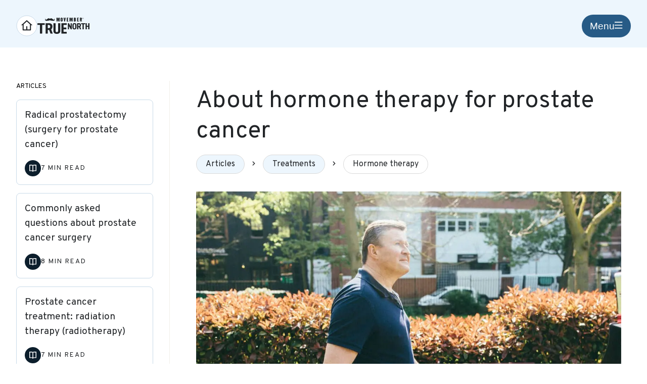

--- FILE ---
content_type: text/html
request_url: https://truenorth.movember.com/article/treatments/hormone-therapy/
body_size: 135574
content:
<!DOCTYPE html><html lang="en"><head><link rel="stylesheet" data-href="https://fonts.googleapis.com/css2?family=Overpass:wght@300;400;500;700&amp;display=swap"/><link rel="preconnect" href="https://fonts.gstatic.com" crossorigin /><meta name="viewport" content="width=device-width"/><meta charSet="utf-8"/><title>Androgen deprivation therapy (ADT) for prostate cancer  </title><meta name="description" content="Androgen deprivation therapy (ADT) or hormone therapy, slows prostate cancer. Side effects include fatigue, hot flashes, mood changes, and more."/><link rel="canonical" href="https://truenorth.movember.com/article/treatments/hormone-therapy/"/><link rel="icon" href="/images/Favicon.png" type="image/png"/><meta property="og:title" content="Androgen deprivation therapy (ADT) for prostate cancer  "/><meta property="og:description" content="Androgen deprivation therapy (ADT) or hormone therapy, slows prostate cancer. Side effects include fatigue, hot flashes, mood changes, and more."/><meta property="og:url" content="https://truenorth.movember.com/article/treatments/hormone-therapy/"/><meta property="og:type" content="website"/><meta property="og:image" content="https://truenorth.movember.com/static/assets/sapc/images/image-ebd9a370a460c10638ad71de80317f6b7d4b6cab-1200x675-jpg"/><meta name="twitter:card" content="summary_large_image"/><meta property="twitter:domain" content="truenorth.movember.com"/><meta property="twitter:url" content="https://truenorth.movember.com/article/treatments/hormone-therapy/"/><meta name="twitter:title" content="Androgen deprivation therapy (ADT) for prostate cancer  "/><meta name="twitter:description" content="Androgen deprivation therapy (ADT) or hormone therapy, slows prostate cancer. Side effects include fatigue, hot flashes, mood changes, and more."/><meta property="twitter:image" content="https://truenorth.movember.com/static/assets/sapc/images/image-ebd9a370a460c10638ad71de80317f6b7d4b6cab-1200x675-jpg"/><meta name="next-head-count" content="17"/><noscript data-n-css=""></noscript><script defer="" nomodule="" src="/_next/static/chunks/polyfills-a40ef1678bae11e696dba45124eadd70.js"></script><script src="/_next/static/chunks/webpack-575fe9adf396d733d44a.js" defer=""></script><script src="/_next/static/chunks/framework-d9cd8c00a7d7c8d8c129.js" defer=""></script><script src="/_next/static/chunks/main-41fbc378430ee3ec0225.js" defer=""></script><script src="/_next/static/chunks/pages/_app-2ad39be9b375071a301b.js" defer=""></script><script src="/_next/static/chunks/75fc9c18-4e6c5524f56de1a212f1.js" defer=""></script><script src="/_next/static/chunks/679-8d8f1fee6fdc9fd1d802.js" defer=""></script><script src="/_next/static/chunks/881-c396b7e936ee7d8b926d.js" defer=""></script><script src="/_next/static/chunks/514-d81df70c41d9ea47cef5.js" defer=""></script><script src="/_next/static/chunks/252-9957fc9335dfd4047472.js" defer=""></script><script src="/_next/static/chunks/419-cee88c9c2093ec2f9867.js" defer=""></script><script src="/_next/static/chunks/194-477206a9eebf2aa9fe43.js" defer=""></script><script src="/_next/static/chunks/pages/article/%5BmainTopic%5D/%5Bid%5D-9925ba2a7110c8afd532.js" defer=""></script><script src="/_next/static/ysRDe09iT1sda51kph7ES/_buildManifest.js" defer=""></script><script src="/_next/static/ysRDe09iT1sda51kph7ES/_ssgManifest.js" defer=""></script><style data-styled="" data-styled-version="5.3.5">@page{size:auto;}/*!sc*/
html{-webkit-scroll-behavior:smooth;-moz-scroll-behavior:smooth;-ms-scroll-behavior:smooth;scroll-behavior:smooth;}/*!sc*/
body{box-sizing:border-box;display:-webkit-box;display:-webkit-flex;display:-ms-flexbox;display:flex;-webkit-flex-direction:column;-ms-flex-direction:column;flex-direction:column;font-family:Overpass,Verdana,sans-serif;margin:0;padding:0;}/*!sc*/
body *{-webkit-font-smoothing:antialiased;}/*!sc*/
@media print{}/*!sc*/
body:root{color:#0c1e2c;font-size:16px;}/*!sc*/
@media screen and (min-width:768px){}/*!sc*/
@media screen and (min-width:1025px){body:root{font-size:18px;}}/*!sc*/
@media screen and (min-width:1367px){}/*!sc*/
@media screen and (min-width:1600px){}/*!sc*/
body .MenuItem{max-width:-webkit-fill-available;}/*!sc*/
body #ot-sdk-btn-floating{display:none;}/*!sc*/
body #ot-sdk-btn{-webkit-text-decoration:none;text-decoration:none;display:none;font-family:Overpass,Verdana,sans-serif;}/*!sc*/
body #ot-sdk-btn.ot-sdk-show-settings,body #ot-sdk-btn.optanon-show-settings{display:block;-webkit-transition:none;transition:none;-webkit-text-decoration:none;text-decoration:none;background:none!important;border:none;padding:0!important;font-family:Overpass,Verdana,sans-serif;cursor:pointer;}/*!sc*/
body #ot-sdk-btn.ot-sdk-show-settings.footer-cookie-1,body #ot-sdk-btn.optanon-show-settings{color:#FDFDFD;font-size:16px;line-height:20.4px;}/*!sc*/
body #ot-sdk-btn.ot-sdk-show-settings.footer-cookie-2,body #ot-sdk-btn.optanon-show-settings{color:#FDFDFD;font-size:16px;line-height:20.4px;}/*!sc*/
:target{-webkit-scroll-margin-top:7rem;-moz-scroll-margin-top:7rem;-ms-scroll-margin-top:7rem;scroll-margin-top:7rem;}/*!sc*/
@media screen and (min-width:768px){:target{-webkit-scroll-margin-top:4rem;-moz-scroll-margin-top:4rem;-ms-scroll-margin-top:4rem;scroll-margin-top:4rem;}}/*!sc*/
data-styled.g1[id="sc-global-ddegDX1"]{content:"sc-global-ddegDX1,"}/*!sc*/
.dRVjAp{width:100%;background-color:#ffffff;min-height:100vh;overflow-x:clip;}/*!sc*/
data-styled.g2[id="_appstyled__StyledApp-sc-17krw5l-0"]{content:"dRVjAp,"}/*!sc*/
.AXBvo{font-family:Overpass,Verdana,sans-serif;font-weight:400;display:inline;text-align:inherit;color:inherit;margin-top:0;margin-bottom:0;-webkit-font-smoothing:antialiased;-moz-osx-font-smoothing:grayscale;font-size:1rem;line-height:1.5em;}/*!sc*/
@media screen and (min-width:480px){}/*!sc*/
@media screen and (min-width:1025px){}/*!sc*/
.jLUGzT{font-family:Overpass,Verdana,sans-serif;font-weight:700;display:block;text-align:inherit;color:inherit;margin-top:0;margin-bottom:0;-webkit-font-smoothing:antialiased;-moz-osx-font-smoothing:grayscale;font-size:1rem;line-height:1.5em;}/*!sc*/
@media screen and (min-width:480px){}/*!sc*/
@media screen and (min-width:1025px){}/*!sc*/
.gTEiTx{font-family:Overpass,Verdana,sans-serif;font-weight:400;display:block;text-align:inherit;color:inherit;margin-top:0;margin-bottom:3rem;-webkit-font-smoothing:antialiased;-moz-osx-font-smoothing:grayscale;font-size:1rem;line-height:1.5em;}/*!sc*/
@media screen and (min-width:480px){}/*!sc*/
@media screen and (min-width:1025px){}/*!sc*/
data-styled.g3[id="sc-bczRLJ"]{content:"AXBvo,jLUGzT,gTEiTx,"}/*!sc*/
.iVzKHU{font-family:Overpass,Verdana,sans-serif;font-weight:400;display:block;text-align:inherit;color:inherit;margin-top:0;margin-bottom:0;-webkit-font-smoothing:antialiased;-moz-osx-font-smoothing:grayscale;font-size:2.75rem;line-height:1.18em;-webkit-letter-spacing:-1.2;-moz-letter-spacing:-1.2;-ms-letter-spacing:-1.2;letter-spacing:-1.2;}/*!sc*/
@media screen and (min-width:480px){.iVzKHU{font-size:3rem;-webkit-letter-spacing:-1.2;-moz-letter-spacing:-1.2;-ms-letter-spacing:-1.2;letter-spacing:-1.2;}}/*!sc*/
@media screen and (min-width:1025px){.iVzKHU{font-size:3.1111111111rem;}}/*!sc*/
.fBDQhQ{font-family:Overpass,Verdana,sans-serif;font-weight:400;display:block;text-align:inherit;color:inherit;margin-top:0;margin-bottom:1rem;-webkit-font-smoothing:antialiased;-moz-osx-font-smoothing:grayscale;font-size:2.25rem;line-height:1.19em;-webkit-letter-spacing:-0.75;-moz-letter-spacing:-0.75;-ms-letter-spacing:-0.75;letter-spacing:-0.75;}/*!sc*/
@media screen and (min-width:480px){.fBDQhQ{font-size:2.5rem;}}/*!sc*/
@media screen and (min-width:1025px){.fBDQhQ{font-size:2.6666666667rem;}}/*!sc*/
data-styled.g4[id="sc-gsnTZi"]{content:"iVzKHU,fBDQhQ,"}/*!sc*/
.hIAbcH{overflow:hidden;white-space:nowrap;text-overflow:ellipsis;-webkit-align-items:center;-webkit-box-align:center;-ms-flex-align:center;align-items:center;display:-webkit-box;display:-webkit-flex;display:-ms-flexbox;display:flex;height:100%;}/*!sc*/
.hIAbcH svg{margin-right:0.5rem;width:1em;height:1em;}/*!sc*/
data-styled.g12[id="sc-papXJ"]{content:"hIAbcH,"}/*!sc*/
.bSBgj{display:-webkit-box;display:-webkit-flex;display:-ms-flexbox;display:flex;-webkit-box-pack:center;-webkit-justify-content:center;-ms-flex-pack:center;justify-content:center;-webkit-align-items:center;-webkit-box-align:center;-ms-flex-align:center;align-items:center;box-sizing:border-box;cursor:pointer;outline:none;position:relative;overflow:hidden;border:solid 1px transparent;text-align:center;background:transparent;font-size:1rem;border-radius:2px;color:#4ba1e9;font-family:Overpass,Verdana,sans-serif;height:auto;min-width:80px;padding:8px 24px;background:#4ba1e9;color:#ffffff;padding:8px 24px;}/*!sc*/
.bSBgj svg path{fill:#4ba1e9;}/*!sc*/
.bSBgj:hover{background:rgba(62,126,179,1);}/*!sc*/
.bSBgj svg path{fill:#ffffff;}/*!sc*/
.bSBgj:after{content:'';position:absolute;top:50%;left:50%;width:5px;height:5px;background:rgba(undefined,undefined,undefined,0.15);opacity:0;border-radius:100%;-webkit-transform:scale(1,1) translate(-50%);-ms-transform:scale(1,1) translate(-50%);transform:scale(1,1) translate(-50%);-webkit-transform-origin:50% 50%;-ms-transform-origin:50% 50%;transform-origin:50% 50%;}/*!sc*/
.bSBgj:focus:not(:active)::after{-webkit-animation:exOhGp 1s ease-out;animation:exOhGp 1s ease-out;}/*!sc*/
data-styled.g14[id="sc-kDDrLX"]{content:"bSBgj,"}/*!sc*/
.gZmfTN{list-style:none;padding:1rem 1rem;display:block;width:100%;margin-top:1rem;margin-bottom:0;background:#ffffff;border:none;}/*!sc*/
data-styled.g18[id="sc-breuTD"]{content:"gZmfTN,"}/*!sc*/
.fzmarn{display:-webkit-box;display:-webkit-flex;display:-ms-flexbox;display:flex;-webkit-align-items:flex-start;-webkit-box-align:flex-start;-ms-flex-align:flex-start;align-items:flex-start;-webkit-box-pack:justify;-webkit-justify-content:space-between;-ms-flex-pack:justify;justify-content:space-between;padding:.7em 0;color:#0c1e2c;overflow:hidden;}/*!sc*/
.fzmarn:hover{color:#4ba1e9;cursor:pointer;}/*!sc*/
.fzmarn:hover svg path:nth-of-type(1){fill:#4ba1e9;}/*!sc*/
data-styled.g19[id="sc-ksZaOG"]{content:"fzmarn,"}/*!sc*/
.gYrcjl:hover{color:unset;cursor:text;}/*!sc*/
.gYrcjl svg{margin-right:1.3125rem;}/*!sc*/
data-styled.g20[id="sc-hAZoDl"]{content:"gYrcjl,"}/*!sc*/
.dQeelE{display:block;width:100%;}/*!sc*/
data-styled.g22[id="sc-fEOsli"]{content:"dQeelE,"}/*!sc*/
.iczkmz{display:-webkit-box;display:-webkit-flex;display:-ms-flexbox;display:flex;-webkit-align-items:center;-webkit-box-align:center;-ms-flex-align:center;align-items:center;}/*!sc*/
.iczkmz svg{width:16px;height:16px;fill:#0c1e2c;}/*!sc*/
.gFXbGz{display:-webkit-box;display:-webkit-flex;display:-ms-flexbox;display:flex;-webkit-align-items:center;-webkit-box-align:center;-ms-flex-align:center;align-items:center;}/*!sc*/
.gFXbGz svg{width:13.33px;height:13.33px;fill:#0c1e2c;}/*!sc*/
.esEccr{display:-webkit-box;display:-webkit-flex;display:-ms-flexbox;display:flex;-webkit-align-items:center;-webkit-box-align:center;-ms-flex-align:center;align-items:center;}/*!sc*/
.esEccr svg{width:19px;height:8px;fill:#0c1e2c;}/*!sc*/
.hhQLaz{display:-webkit-box;display:-webkit-flex;display:-ms-flexbox;display:flex;-webkit-align-items:center;-webkit-box-align:center;-ms-flex-align:center;align-items:center;}/*!sc*/
.hhQLaz svg{width:1em;height:1em;fill:#0c1e2c;}/*!sc*/
data-styled.g23[id="sc-bjUoiL"]{content:"iczkmz,gFXbGz,esEccr,hhQLaz,"}/*!sc*/
.mXEEJ{padding:0.5rem 1.5rem 0.5rem 0.5rem;list-style:none;background:#ffffff;border:1px solid #d6d4c1;border-radius:5px;border-color:#c9dae8;border-width:1px;margin:0 0 1rem 0;}/*!sc*/
@media screen and (min-width:320px){.mXEEJ{padding:0.5rem 1.5rem 0.5rem 0.5rem;}}/*!sc*/
@media screen and (min-width:480px){.mXEEJ{padding:0.55rem 1.6rem 0.55rem 0.55rem;}}/*!sc*/
@media screen and (min-width:768px){.mXEEJ{padding:0.6rem 1.7rem 0.6rem 0.6rem;}}/*!sc*/
@media screen and (min-width:1025px){.mXEEJ{padding:0.65rem 1.8rem 0.65rem 0.65rem;}}/*!sc*/
@media screen and (min-width:1367px){.mXEEJ{padding:0.7rem 1.9rem 0.7rem 0.7rem;}}/*!sc*/
@media screen and (min-width:1600px){.mXEEJ{padding:0.75rem 2rem 0.75rem 0.75rem;}}/*!sc*/
data-styled.g36[id="sc-ezWOiH"]{content:"mXEEJ,"}/*!sc*/
.CKNJE{display:-webkit-box;display:-webkit-flex;display:-ms-flexbox;display:flex;}/*!sc*/
.CKNJE svg.chevron-right{-webkit-transition:300ms;transition:300ms;fill:#4ba1e9;opacity:0;}/*!sc*/
.CKNJE svg.arrow-grow{padding-left:10px;}/*!sc*/
.CKNJE svg.arrow-grow path{stroke:#4ba1e9;}/*!sc*/
.CKNJE svg.arrow-right{-webkit-transition:300ms;transition:300ms;-webkit-transform:translateX(-19px);-ms-transform:translateX(-19px);transform:translateX(-19px);}/*!sc*/
.CKNJE svg.arrow-right path{stroke:#4ba1e9;}/*!sc*/
.CKNJE:hover svg.chevron-right{opacity:1;-webkit-transform:translateX(0.5rem);-ms-transform:translateX(0.5rem);transform:translateX(0.5rem);}/*!sc*/
.CKNJE:hover svg.arrow-right{-webkit-transform:translateX(-10px);-ms-transform:translateX(-10px);transform:translateX(-10px);}/*!sc*/
data-styled.g41[id="sc-himrzO"]{content:"CKNJE,"}/*!sc*/
.joXclV a{-webkit-transition:300ms;transition:300ms;color:#ffffff;-webkit-text-decoration:none;text-decoration:none;padding-bottom:4px;border-bottom:2px solid #4BA1E9;padding-bottom:0;line-height:1;}/*!sc*/
.joXclV a:hover{color:#4ba1e9;}/*!sc*/
data-styled.g42[id="sc-gXmSlM"]{content:"joXclV,"}/*!sc*/
.gajWOy{position:relative;display:-webkit-box;display:-webkit-flex;display:-ms-flexbox;display:flex;-webkit-align-items:center;-webkit-box-align:center;-ms-flex-align:center;align-items:center;-webkit-box-pack:start;-webkit-justify-content:flex-start;-ms-flex-pack:start;justify-content:flex-start;}/*!sc*/
data-styled.g46[id="sc-bZnhIo"]{content:"gajWOy,"}/*!sc*/
.hCmMXS{-webkit-appearance:none;-moz-appearance:none;appearance:none;-webkit-appearance:none;height:1.5em;width:1.5em;position:relative;border:1px solid #FDFDFD;border-radius:2px;outline:none;display:-webkit-box;display:-webkit-flex;display:-ms-flexbox;display:flex;-webkit-box-pack:center;-webkit-justify-content:center;-ms-flex-pack:center;justify-content:center;-webkit-align-items:center;-webkit-box-align:center;-ms-flex-align:center;align-items:center;margin:0 0.5rem;}/*!sc*/
.hCmMXS:checked{background:url('data:image/svg+xml;utf8,%3Csvg xmlns="http://www.w3.org/2000/svg"                                     width="26" height="26" viewBox="0 0 23 23"%3E%3Cpath d="M0 0h24v24H0z"                                     fill="none"/%3E%3Cpath d="M19 3H5c-1.11 0-2 .9-2 2v14c0 1.1.89 2 2 2h14c1.11 0 2-.9 2-2V5c0-1.1-.89-2-2-2zm-9 14l-5-5 1.41-1.41L10 14.17l7.59-7.59L19 8l-9 9z"                                     fill="%23FDFDFD"/%3E%3C/svg%3E') no-repeat center center;background-size:auto;}/*!sc*/
data-styled.g48[id="sc-iAvgwm"]{content:"hCmMXS,"}/*!sc*/
.jUWtbB{color:#ffffff;}/*!sc*/
data-styled.g82[id="sc-hNKHps"]{content:"jUWtbB,"}/*!sc*/
.AbogB svg{left:0;top:0.3rem;position:relative;-webkit-transition:0.3s;transition:0.3s;fill:#ffffff;}/*!sc*/
data-styled.g83[id="sc-dsQDmV"]{content:"AbogB,"}/*!sc*/
.tiTpW{-webkit-text-decoration:none;text-decoration:none;display:inline-block;padding-bottom:0.5em;opacity:0.5;}/*!sc*/
.tiTpW:hover{opacity:1;cursor:pointer;}/*!sc*/
data-styled.g84[id="sc-cZwWEu"]{content:"tiTpW,"}/*!sc*/
.cgvjbA{width:100%;display:-webkit-box;display:-webkit-flex;display:-ms-flexbox;display:flex;-webkit-flex-direction:column;-ms-flex-direction:column;flex-direction:column;position:relative;}/*!sc*/
data-styled.g86[id="sc-jQHtVU"]{content:"cgvjbA,"}/*!sc*/
.ifPvcK{font-family:Overpass,Verdana,sans-serif;font-size:1rem;color:#ffffff;padding:0.5em;width:auto;background:transparent;border:none;border-bottom:1px solid #ffffff;}/*!sc*/
.ifPvcK:focus{outline:none;border-bottom:1px solid #4ba1e9;background:rgba(75,161,233,0.1);}/*!sc*/
.ifPvcK::-webkit-input-placeholder{color:rgba(255,255,255,0.3);opacity:1;}/*!sc*/
.ifPvcK::-moz-placeholder{color:rgba(255,255,255,0.3);opacity:1;}/*!sc*/
.ifPvcK:-ms-input-placeholder{color:rgba(255,255,255,0.3);opacity:1;}/*!sc*/
.ifPvcK::placeholder{color:rgba(255,255,255,0.3);opacity:1;}/*!sc*/
data-styled.g87[id="sc-fvNpTx"]{content:"ifPvcK,"}/*!sc*/
.lnmtF{display:-webkit-box;display:-webkit-flex;display:-ms-flexbox;display:flex;-webkit-align-items:center;-webkit-box-align:center;-ms-flex-align:center;align-items:center;-webkit-box-pack:center;-webkit-justify-content:center;-ms-flex-pack:center;justify-content:center;padding:1.2rem;width:10em;height:10em;box-sizing:border-box;}/*!sc*/
.lnmtF svg{width:100%;height:100%;}/*!sc*/
.lnmtF:hover{background:rgba(39,91,134,0.15);}/*!sc*/
data-styled.g92[id="sc-eFWqGp"]{content:"lnmtF,"}/*!sc*/
.ihAbSS{margin-right:auto;margin-left:auto;padding-right:1.5rem;padding-left:1.5rem;}/*!sc*/
data-styled.g108[id="sc-yeoIj"]{content:"ihAbSS,"}/*!sc*/
.hTOAvP{box-sizing:border-box;display:-webkit-box;display:-webkit-flex;display:-ms-flexbox;display:flex;-webkit-flex:0 1 auto;-ms-flex:0 1 auto;flex:0 1 auto;-webkit-flex-direction:row;-ms-flex-direction:row;flex-direction:row;-webkit-flex-wrap:wrap;-ms-flex-wrap:wrap;flex-wrap:wrap;margin-right:-0.5rem;margin-left:-0.5rem;}/*!sc*/
.hcUvVT{box-sizing:border-box;display:-webkit-box;display:-webkit-flex;display:-ms-flexbox;display:flex;-webkit-flex:0 1 auto;-ms-flex:0 1 auto;flex:0 1 auto;-webkit-flex-direction:row;-ms-flex-direction:row;flex-direction:row;-webkit-flex-wrap:wrap;-ms-flex-wrap:wrap;flex-wrap:wrap;margin-right:-0.5rem;margin-left:-0.5rem;}/*!sc*/
@media only screen and (min-width:64.063em){.hcUvVT{-webkit-box-pack:end;-webkit-justify-content:flex-end;-ms-flex-pack:end;justify-content:flex-end;}}/*!sc*/
.botibl{box-sizing:border-box;display:-webkit-box;display:-webkit-flex;display:-ms-flexbox;display:flex;-webkit-flex:0 1 auto;-ms-flex:0 1 auto;flex:0 1 auto;-webkit-flex-direction:row;-ms-flex-direction:row;flex-direction:row;-webkit-flex-wrap:wrap;-ms-flex-wrap:wrap;flex-wrap:wrap;margin-right:-0.5rem;margin-left:-0.5rem;}/*!sc*/
@media only screen and (min-width:64.063em){.botibl{-webkit-box-pack:justify;-webkit-justify-content:space-between;-ms-flex-pack:justify;justify-content:space-between;}}/*!sc*/
.sRBVa{box-sizing:border-box;display:-webkit-box;display:-webkit-flex;display:-ms-flexbox;display:flex;-webkit-flex:0 1 auto;-ms-flex:0 1 auto;flex:0 1 auto;-webkit-flex-direction:row;-ms-flex-direction:row;flex-direction:row;-webkit-flex-wrap:wrap;-ms-flex-wrap:wrap;flex-wrap:wrap;margin-right:-0.5rem;margin-left:-0.5rem;}/*!sc*/
@media only screen and (min-width:48em){.sRBVa{-webkit-box-pack:end;-webkit-justify-content:flex-end;-ms-flex-pack:end;justify-content:flex-end;}}/*!sc*/
data-styled.g109[id="sc-dWINGa"]{content:"hTOAvP,hcUvVT,botibl,sRBVa,"}/*!sc*/
.cMHSAI{box-sizing:border-box;-webkit-flex:0 0 auto;-ms-flex:0 0 auto;flex:0 0 auto;padding-right:0.5rem;padding-left:0.5rem;}/*!sc*/
@media only screen and (min-width:17.5em){.cMHSAI{-webkit-flex-basis:33.333333333333336%;-ms-flex-preferred-size:33.333333333333336%;flex-basis:33.333333333333336%;max-width:33.333333333333336%;display:block;}}/*!sc*/
@media only screen and (min-width:48em){.cMHSAI{-webkit-flex-basis:66.66666666666667%;-ms-flex-preferred-size:66.66666666666667%;flex-basis:66.66666666666667%;max-width:66.66666666666667%;display:block;}}/*!sc*/
.dILECD{box-sizing:border-box;-webkit-flex:0 0 auto;-ms-flex:0 0 auto;flex:0 0 auto;padding-right:0.5rem;padding-left:0.5rem;}/*!sc*/
@media only screen and (min-width:17.5em){.dILECD{-webkit-flex-basis:100%;-ms-flex-preferred-size:100%;flex-basis:100%;max-width:100%;display:block;}}/*!sc*/
@media only screen and (min-width:48em){.dILECD{-webkit-flex-basis:200%;-ms-flex-preferred-size:200%;flex-basis:200%;max-width:200%;display:block;}}/*!sc*/
@media only screen and (min-width:64.063em){.dILECD{-webkit-flex-basis:400%;-ms-flex-preferred-size:400%;flex-basis:400%;max-width:400%;display:block;}}/*!sc*/
.juJpxX{box-sizing:border-box;-webkit-flex:0 0 auto;-ms-flex:0 0 auto;flex:0 0 auto;padding-right:0.5rem;padding-left:0.5rem;}/*!sc*/
@media only screen and (min-width:17.5em){.juJpxX{-webkit-flex-basis:100%;-ms-flex-preferred-size:100%;flex-basis:100%;max-width:100%;display:block;}}/*!sc*/
@media only screen and (min-width:48em){.juJpxX{-webkit-flex-basis:200%;-ms-flex-preferred-size:200%;flex-basis:200%;max-width:200%;display:block;}}/*!sc*/
@media only screen and (min-width:64.063em){.juJpxX{-webkit-flex-basis:233.33333333333334%;-ms-flex-preferred-size:233.33333333333334%;flex-basis:233.33333333333334%;max-width:233.33333333333334%;display:block;}}/*!sc*/
.dTieCK{box-sizing:border-box;-webkit-flex:0 0 auto;-ms-flex:0 0 auto;flex:0 0 auto;padding-right:0.5rem;padding-left:0.5rem;}/*!sc*/
@media only screen and (min-width:17.5em){.dTieCK{-webkit-flex-basis:100%;-ms-flex-preferred-size:100%;flex-basis:100%;max-width:100%;display:block;}}/*!sc*/
@media only screen and (min-width:48em){.dTieCK{-webkit-flex-basis:200%;-ms-flex-preferred-size:200%;flex-basis:200%;max-width:200%;display:block;}}/*!sc*/
@media only screen and (min-width:64.063em){.dTieCK{-webkit-flex-basis:100%;-ms-flex-preferred-size:100%;flex-basis:100%;max-width:100%;display:block;}}/*!sc*/
@media only screen and (min-width:64.063em){.dTieCK{margin-left:66.66666666666667%;}}/*!sc*/
.kYTTtV{box-sizing:border-box;-webkit-flex:0 0 auto;-ms-flex:0 0 auto;flex:0 0 auto;padding-right:0.5rem;padding-left:0.5rem;}/*!sc*/
.gTyaZr{box-sizing:border-box;-webkit-flex:0 0 auto;-ms-flex:0 0 auto;flex:0 0 auto;padding-right:0.5rem;padding-left:0.5rem;}/*!sc*/
@media only screen and (min-width:17.5em){.gTyaZr{-webkit-flex-basis:100%;-ms-flex-preferred-size:100%;flex-basis:100%;max-width:100%;display:block;}}/*!sc*/
@media only screen and (min-width:48em){.gTyaZr{-webkit-flex-basis:66.66666666666667%;-ms-flex-preferred-size:66.66666666666667%;flex-basis:66.66666666666667%;max-width:66.66666666666667%;display:block;}}/*!sc*/
@media only screen and (min-width:64.063em){.gTyaZr{-webkit-flex-basis:100%;-ms-flex-preferred-size:100%;flex-basis:100%;max-width:100%;display:block;}}/*!sc*/
.jqtjoi{box-sizing:border-box;-webkit-flex:0 0 auto;-ms-flex:0 0 auto;flex:0 0 auto;padding-right:0.5rem;padding-left:0.5rem;}/*!sc*/
@media only screen and (min-width:17.5em){.jqtjoi{-webkit-flex-basis:100%;-ms-flex-preferred-size:100%;flex-basis:100%;max-width:100%;display:block;}}/*!sc*/
@media only screen and (min-width:48em){.jqtjoi{-webkit-flex-basis:100%;-ms-flex-preferred-size:100%;flex-basis:100%;max-width:100%;display:block;}}/*!sc*/
@media only screen and (min-width:64.063em){.jqtjoi{-webkit-flex-basis:133.33333333333334%;-ms-flex-preferred-size:133.33333333333334%;flex-basis:133.33333333333334%;max-width:133.33333333333334%;display:block;}}/*!sc*/
@media only screen and (min-width:48em){.jqtjoi{margin-left:33.333333333333336%;}}/*!sc*/
@media only screen and (min-width:64.063em){.jqtjoi{margin-left:166.66666666666669%;}}/*!sc*/
data-styled.g110[id="sc-jGprRt"]{content:"cMHSAI,dILECD,juJpxX,dTieCK,kYTTtV,gTyaZr,jqtjoi,"}/*!sc*/
.eQyBxK{padding-top:3rem;}/*!sc*/
data-styled.g111[id="Footerstyled__StyledLogoContainer-sc-1cx6lo2-0"]{content:"eQyBxK,"}/*!sc*/
.fxBEtK{padding:0;margin-top:3rem;margin-bottom:0;}/*!sc*/
@media screen and (min-width:1025px){.fxBEtK{margin-top:3rem;margin-bottom:0;}}/*!sc*/
.dGPEyk{padding:0;margin-top:3rem;margin-bottom:3rem;}/*!sc*/
@media screen and (min-width:1025px){.dGPEyk{margin-top:2.25rem;margin-bottom:0;}}/*!sc*/
data-styled.g112[id="Footerstyled__StyledFooterRow-sc-1cx6lo2-1"]{content:"fxBEtK,dGPEyk,"}/*!sc*/
.fYomIG{padding-bottom:1rem;border-bottom:1px solid rgba(39,91,134,0.5);}/*!sc*/
data-styled.g113[id="Footerstyled__HealthDisclaimer-sc-1cx6lo2-2"]{content:"fYomIG,"}/*!sc*/
.jOBbtJ{padding:3rem 0 0;}/*!sc*/
@media screen and (min-width:1025px){.jOBbtJ{border-bottom:1px solid rgba(39,91,134,0.5);padding:4rem 0 3rem;-webkit-box-pack:justify;-webkit-justify-content:space-between;-ms-flex-pack:justify;justify-content:space-between;}}/*!sc*/
@media screen and (min-width:1367px){.jOBbtJ{padding-bottom:4.9375rem;}}/*!sc*/
data-styled.g114[id="Footerstyled__StyledSubscriptionRow-sc-1cx6lo2-3"]{content:"jOBbtJ,"}/*!sc*/
.ukPHL{border-bottom:1px solid rgba(39,91,134,0.5);}/*!sc*/
@media screen and (min-width:1025px){.ukPHL{border-bottom:none;}}/*!sc*/
data-styled.g115[id="Footerstyled__StyledFooterMenu-sc-1cx6lo2-4"]{content:"ukPHL,"}/*!sc*/
.hONQWz{padding:0 0 3rem;margin-bottom:3rem;border-bottom:1px solid rgba(39,91,134,0.5);}/*!sc*/
@media screen and (min-width:768px){.hONQWz{padding-bottom:3rem;margin-bottom:3.125rem;}}/*!sc*/
@media screen and (min-width:1025px){.hONQWz{padding-bottom:0;padding-right:0;margin-bottom:0;border-bottom:none;}}/*!sc*/
data-styled.g116[id="Footerstyled__StyledSubscription-sc-1cx6lo2-5"]{content:"hONQWz,"}/*!sc*/
.uenDz{margin-bottom:3rem;}/*!sc*/
@media screen and (min-width:1025px){.uenDz{border-left:2px solid #275b86;padding-bottom:0rem;height:100%;margin-bottom:0;padding-left:1.2rem;border-bottom:0;}}/*!sc*/
.uenDz ul{margin:0;padding:0;list-style:none;display:-webkit-box;display:-webkit-flex;display:-ms-flexbox;display:flex;-webkit-flex-direction:column;-ms-flex-direction:column;flex-direction:column;gap:2rem;}/*!sc*/
.uenDz ul li{padding:0;}/*!sc*/
.uenDz ul li a{opacity:1;}/*!sc*/
data-styled.g118[id="Footerstyled__StyledResourcesMenu-sc-1cx6lo2-7"]{content:"uenDz,"}/*!sc*/
.gmHaeP{margin:0;font-size:27.65px;line-height:36px;color:#FDFDFD;}/*!sc*/
data-styled.g119[id="Footerstyled__StyledResourcesTitle-sc-1cx6lo2-8"]{content:"gmHaeP,"}/*!sc*/
.lnaeSQ{width:-webkit-max-content;width:-moz-max-content;width:max-content;font-size:19.2px;line-height:29.4px;}/*!sc*/
.lnaeSQ,.lnaeSQ > span{color:#FDFDFD;}/*!sc*/
data-styled.g120[id="Footerstyled__StyledMenuLink-sc-1cx6lo2-9"]{content:"lnaeSQ,"}/*!sc*/
.fCkVnY,.fCkVnY > span{content:"Cookie Preferences";}/*!sc*/
data-styled.g121[id="Footerstyled__StyledCookieLink-sc-1cx6lo2-10"]{content:"fCkVnY,"}/*!sc*/
.FXPLU{width:-webkit-fit-content;width:-moz-fit-content;width:fit-content;margin-bottom:1rem;color:#FDFDFD;font-size:27.65px;line-height:36px;}/*!sc*/
data-styled.g123[id="Footerstyled__StyledSubsciptionHeading-sc-1cx6lo2-12"]{content:"FXPLU,"}/*!sc*/
.idRFdv{margin-bottom:1rem;color:#FDFDFD;font-size:16px;line-height:24.5px;}/*!sc*/
data-styled.g124[id="Footerstyled__StyledSubsciptionText-sc-1cx6lo2-13"]{content:"idRFdv,"}/*!sc*/
.fpNskE{font-size:13.33px;line-height:20.4px;color:#FDFDFD;}/*!sc*/
data-styled.g125[id="Footerstyled__StyledSmallText-sc-1cx6lo2-14"]{content:"fpNskE,"}/*!sc*/
@media screen and (min-width:768px){.koNKAK{text-align:right;}}/*!sc*/
data-styled.g126[id="Footerstyled__CopyRightText-sc-1cx6lo2-15"]{content:"koNKAK,"}/*!sc*/
.eaXoXA{padding:0;}/*!sc*/
data-styled.g127[id="Footerstyled__StyledKeypartnersCol-sc-1cx6lo2-16"]{content:"eaXoXA,"}/*!sc*/
.cALzmT{max-width:241px;}/*!sc*/
data-styled.g128[id="Footerstyled__StyledMovemberImageContainer-sc-1cx6lo2-17"]{content:"cALzmT,"}/*!sc*/
.dTbuwc{color:#FDFDFD;-webkit-text-decoration:underline;text-decoration:underline;}/*!sc*/
data-styled.g129[id="Footerstyled__StyledLink-sc-1cx6lo2-18"]{content:"dTbuwc,"}/*!sc*/
.bbAGWi{font-size:27.65px;line-height:36px;color:#FDFDFD;}/*!sc*/
data-styled.g130[id="KeyPartnersstyled__StyledHeading-sc-lppvyi-0"]{content:"bbAGWi,"}/*!sc*/
.ZjEcq{padding:0;}/*!sc*/
data-styled.g131[id="KeyPartnersstyled__StyledPartnerLogoContainer-sc-lppvyi-1"]{content:"ZjEcq,"}/*!sc*/
.ecZVXP{margin:0;margin-top:2.25rem;padding:0 0 2.25rem;gap:36px;border-bottom:1px solid rgba(39,91,134,0.5);}/*!sc*/
data-styled.g132[id="KeyPartnersstyled__StyledKeyPartnerLogos-sc-lppvyi-2"]{content:"ecZVXP,"}/*!sc*/
.fghvep{width:unset;height:unset;margin-bottom:1rem;margin-right:auto;padding:0;}/*!sc*/
data-styled.g133[id="KeyPartnersstyled__StyledPartnerLogo-sc-lppvyi-3"]{content:"fghvep,"}/*!sc*/
.jvaYzV input[type="text"]{color:#FDFDFD;}/*!sc*/
data-styled.g134[id="EmailSubscriptionstyled__StyledSubscriptionForm-sc-1tp7j7m-0"]{content:"jvaYzV,"}/*!sc*/
.hpChOp{display:-webkit-box;display:-webkit-flex;display:-ms-flexbox;display:flex;-webkit-flex-direction:column;-ms-flex-direction:column;flex-direction:column;margin-top:1rem;}/*!sc*/
.hpChOp button{height:54px;width:100%;background-color:#2e6899;}/*!sc*/
@media screen and (min-width:768px){.hpChOp{-webkit-flex-direction:row;-ms-flex-direction:row;flex-direction:row;-webkit-align-items:center;-webkit-box-align:center;-ms-flex-align:center;align-items:center;}.hpChOp button{width:150px;}}/*!sc*/
data-styled.g135[id="EmailSubscriptionstyled__StyledButtonContainer-sc-1tp7j7m-1"]{content:"hpChOp,"}/*!sc*/
.gyErye{margin-bottom:2rem;color:#FDFDFD;}/*!sc*/
.gyErye:hover{background-color:#123654;}/*!sc*/
.gyErye > div{font-size:19.2px;line-height:29.4px;height:unset;}/*!sc*/
@media screen and (min-width:768px){.gyErye{width:342px;-webkit-flex-direction:row;-ms-flex-direction:row;flex-direction:row;margin-top:0;margin-right:1.5rem;}}/*!sc*/
@media screen and (min-width:1025px){.gyErye{width:129px;}}/*!sc*/
data-styled.g136[id="EmailSubscriptionstyled__StyledButton-sc-1tp7j7m-2"]{content:"gyErye,"}/*!sc*/
.cKbcjL{display:-webkit-box;display:-webkit-flex;display:-ms-flexbox;display:flex;-webkit-flex-direction:column;-ms-flex-direction:column;flex-direction:column;}/*!sc*/
.cKbcjL > div{-webkit-align-items:flex-start;-webkit-box-align:flex-start;-ms-flex-align:flex-start;align-items:flex-start;}/*!sc*/
.cKbcjL > div input{margin-left:0rem;margin-top:4px;min-width:1.2rem;min-height:1.2rem;}/*!sc*/
.cKbcjL > div span,.cKbcjL > div a{font-size:19.2px;line-height:29.4px;}/*!sc*/
.cKbcjL > div:nth-of-type(2){width:unset;}/*!sc*/
@media screen and (min-width:768px){.cKbcjL{width:-webkit-fit-content;width:-moz-fit-content;width:fit-content;}}/*!sc*/
@media screen and (min-width:1025px){.cKbcjL{padding-top:0;}}/*!sc*/
@media screen and (min-width:1367px){.cKbcjL{padding-top:0.5rem;}}/*!sc*/
data-styled.g137[id="EmailSubscriptionstyled__StyledCheckboxContainer-sc-1tp7j7m-3"]{content:"cKbcjL,"}/*!sc*/
.cGpilD{display:-webkit-box;display:-webkit-flex;display:-ms-flexbox;display:flex;-webkit-flex-wrap:wrap;-ms-flex-wrap:wrap;flex-wrap:wrap;justify-items:flex-start;-webkit-align-items:flex-start !important;-webkit-box-align:flex-start !important;-ms-flex-align:flex-start !important;align-items:flex-start !important;}/*!sc*/
.cGpilD a{padding-bottom:0;border-bottom:none;color:#FDFDFD;text-underline-offset:6px;-webkit-text-decoration-color:#4BA1E9;text-decoration-color:#4BA1E9;}/*!sc*/
data-styled.g138[id="EmailSubscriptionstyled__StyledPolicyLabelContainer-sc-1tp7j7m-4"]{content:"cGpilD,"}/*!sc*/
.jcHmGi{margin-right:0.4rem;color:#FDFDFD;margin-bottom:0px;}/*!sc*/
data-styled.g139[id="EmailSubscriptionstyled__StyledPolicyLabelText-sc-1tp7j7m-5"]{content:"jcHmGi,"}/*!sc*/
.gdIMyh{margin-top:0px;margin-left:4px;color:#FDFDFD;}/*!sc*/
data-styled.g140[id="EmailSubscriptionstyled__StyledOptInLabelText-sc-1tp7j7m-6"]{content:"gdIMyh,"}/*!sc*/
.iLCuTw{color:white;}/*!sc*/
data-styled.g141[id="EmailSubscriptionstyled__StyledLink-sc-1tp7j7m-7"]{content:"iLCuTw,"}/*!sc*/
.jGnewz{max-width:1367px;position:relative;box-sizing:border-box;}/*!sc*/
.jGnewz svg{display:block;width:6rem;}/*!sc*/
@media screen and (min-width:768px){.jGnewz svg{width:7rem;}}/*!sc*/
data-styled.g148[id="Logostyled__StyledLogo-sc-8nyx2w-0"]{content:"jGnewz,"}/*!sc*/
.hCQMbX{background-color:#0c1e2c;padding:48px 0;margin:0;}/*!sc*/
@media screen and (min-width:768px){.hCQMbX{padding:48px 0;}}/*!sc*/
@media screen and (min-width:1025px){.hCQMbX{padding:48px 0;}}/*!sc*/
@media screen and (min-width:1367px){.hCQMbX{padding:64px 0;}}/*!sc*/
data-styled.g149[id="Bannerstyled__StyledGrid-sc-zf8cmh-0"]{content:"hCQMbX,"}/*!sc*/
.kOjGrp{box-sizing:border-box;padding:0 24px;}/*!sc*/
@media screen and (min-width:1025px){.kOjGrp{padding:0 48px;}}/*!sc*/
data-styled.g150[id="SapcGridstyled__StyledGrid-sc-19o0sdf-0"]{content:"kOjGrp,"}/*!sc*/
.iiRWxX{-webkit-text-decoration:none;text-decoration:none;color:#212427;cursor:pointer;-webkit-transition:all 0.2s ease-in-out;transition:all 0.2s ease-in-out;}/*!sc*/
.iiRWxX.active{color:#212427;font-weight:700;}/*!sc*/
.iiRWxX:hover #big-styled-arrow{-webkit-transition:all 0.25s ease-in;transition:all 0.25s ease-in;-webkit-transform:translateX(8px);-ms-transform:translateX(8px);transform:translateX(8px);width:23px;}/*!sc*/
.iiRWxX #big-styled-arrow{-webkit-transition:all 0.25s ease-out;transition:all 0.25s ease-out;width:23px;}/*!sc*/
.gVzzxB{-webkit-text-decoration:underline;text-decoration:underline;-webkit-text-decoration-color:#4BA1E9;text-decoration-color:#4BA1E9;text-underline-offset:4px;color:#212427;cursor:pointer;-webkit-transition:all 0.2s ease-in-out;transition:all 0.2s ease-in-out;}/*!sc*/
.gVzzxB.active{color:#212427;font-weight:700;}/*!sc*/
.gVzzxB svg > path{fill:#4BA1E9;}/*!sc*/
.gVzzxB:hover #big-styled-arrow{-webkit-transition:all 0.25s ease-in;transition:all 0.25s ease-in;-webkit-transform:translateX(8px);-ms-transform:translateX(8px);transform:translateX(8px);width:23px;}/*!sc*/
.gVzzxB #big-styled-arrow{-webkit-transition:all 0.25s ease-out;transition:all 0.25s ease-out;width:23px;}/*!sc*/
.bNflDM{-webkit-text-decoration:underline;text-decoration:underline;-webkit-text-decoration-color:#275b86;text-decoration-color:#275b86;text-underline-offset:4px;color:#275b86;cursor:pointer;-webkit-transition:all 0.2s ease-in-out;transition:all 0.2s ease-in-out;}/*!sc*/
.bNflDM.active{color:#212427;font-weight:700;}/*!sc*/
.bNflDM:hover #big-styled-arrow{-webkit-transition:all 0.25s ease-in;transition:all 0.25s ease-in;-webkit-transform:translateX(8px);-ms-transform:translateX(8px);transform:translateX(8px);width:23px;}/*!sc*/
.bNflDM #big-styled-arrow{-webkit-transition:all 0.25s ease-out;transition:all 0.25s ease-out;width:23px;}/*!sc*/
data-styled.g151[id="Astyled__StyledLink-sc-bsvn6y-0"]{content:"iiRWxX,gVzzxB,bNflDM,"}/*!sc*/
@media print{.fwcuKB{display:none;}}/*!sc*/
data-styled.g152[id="SideNavstyled__MobileContainer-sc-1rlikqx-0"]{content:"fwcuKB,"}/*!sc*/
.bMKwew{background-color:#f1efe9;border-radius:8px 8px 0 0;position:fixed;top:unset;bottom:-100%;left:0;z-index:98;width:100%;height:492px;-webkit-transition:bottom 0.3s ease-in-out;transition:bottom 0.3s ease-in-out;overflow-y:auto;-webkit-scrollbar-width:none;-moz-scrollbar-width:none;-ms-scrollbar-width:none;scrollbar-width:none;-ms-overflow-style:none;}/*!sc*/
.bMKwew::-webkit-scrollbar{display:none;}/*!sc*/
@media screen and (min-width:1025px){.bMKwew{position:fixed;height:94px;border:none;border-radius:0;top:0;left:0;right:0;bottom:unset;background-color:#edf6fd;-webkit-transition:all 0.45s ease-in-out;transition:all 0.45s ease-in-out;overflow:hidden;}}/*!sc*/
@media print{.bMKwew{display:none;}}/*!sc*/
data-styled.g153[id="SideNavstyled__SideNavContainer-sc-1rlikqx-1"]{content:"bMKwew,"}/*!sc*/
@media screen and (max-height:768px){.eXTEzh{min-height:100%;max-height:-webkit-fit-content;max-height:-moz-fit-content;max-height:fit-content;display:-webkit-box;display:-webkit-flex;display:-ms-flexbox;display:flex;-webkit-flex-direction:column;-ms-flex-direction:column;flex-direction:column;-webkit-box-pack:end;-webkit-justify-content:flex-end;-ms-flex-pack:end;justify-content:flex-end;}}/*!sc*/
@media screen and (min-width:1025px){.eXTEzh{padding-top:unset;}}/*!sc*/
data-styled.g154[id="SideNavstyled__StyledNav-sc-1rlikqx-2"]{content:"eXTEzh,"}/*!sc*/
.dNJGBY{box-sizing:border-box;display:-webkit-box;display:-webkit-flex;display:-ms-flexbox;display:flex;-webkit-box-pack:justify;-webkit-justify-content:space-between;-ms-flex-pack:justify;justify-content:space-between;-webkit-align-items:center;-webkit-box-align:center;-ms-flex-align:center;align-items:center;width:100%;height:102px;padding:0 32px;}/*!sc*/
data-styled.g155[id="SideNavstyled__StyledNavWrapper-sc-1rlikqx-3"]{content:"dNJGBY,"}/*!sc*/
.bKqMyp{font-size:19.2px;line-height:29.4px;cursor:pointer;margin:0 32px;border-top:1px solid #e2ded1;padding-top:24px;padding-bottom:24px;}/*!sc*/
data-styled.g158[id="SideNavstyled__LinkItem-sc-1rlikqx-6"]{content:"bKqMyp,"}/*!sc*/
.iSSRiF{display:-webkit-box;display:-webkit-flex;display:-ms-flexbox;display:flex;-webkit-box-pack:justify;-webkit-justify-content:space-between;-ms-flex-pack:justify;justify-content:space-between;-webkit-align-items:center;-webkit-box-align:center;-ms-flex-align:center;align-items:center;overflow:hidden;}/*!sc*/
@media screen and (min-width:1025px){.iSSRiF{margin:0;padding-top:0;padding-bottom:8px;border-top:none;font-weight:600;}}/*!sc*/
data-styled.g159[id="SideNavstyled__LinkItemHeader-sc-1rlikqx-7"]{content:"iSSRiF,"}/*!sc*/
.cDeKcD{color:#212427;width:100%;}/*!sc*/
@media screen and (min-width:1025px){.cDeKcD{min-width:162px;max-width:180px;}}/*!sc*/
data-styled.g161[id="SideNavstyled__LinkInnerWrapper-sc-1rlikqx-9"]{content:"cDeKcD,"}/*!sc*/
.ciCvyI a:first-child .SideNavstyled__LinkItemHeader-sc-1rlikqx-7{border-top:none;}/*!sc*/
@media screen and (min-width:1025px){.ciCvyI .SideNavstyled__LinkItem-sc-1rlikqx-6{padding-top:32px;padding-bottom:32px;}}/*!sc*/
data-styled.g163[id="SideNavstyled__LinkLists-sc-1rlikqx-11"]{content:"ciCvyI,"}/*!sc*/
.ghUwbz{display:block;width:93px;padding:32px 0;}/*!sc*/
@media screen and (min-width:1025px){.ghUwbz{padding:0;display:-webkit-box;display:-webkit-flex;display:-ms-flexbox;display:flex;-webkit-align-items:center;-webkit-box-align:center;-ms-flex-align:center;align-items:center;gap:16px;width:161px;}.ghUwbz:hover svg:nth-of-type(1) *{-webkit-transition:all 0.3s ease-in-out;transition:all 0.3s ease-in-out;}.ghUwbz:hover svg:nth-of-type(1) circle{fill:#c9dae8;}.ghUwbz:hover svg:nth-of-type(1) path{fill:#000000;}}/*!sc*/
data-styled.g164[id="SideNavstyled__TrueNorthLogoAnchor-sc-1rlikqx-12"]{content:"ghUwbz,"}/*!sc*/
.dAvnSR{position:fixed;z-index:99;width:100%;bottom:0;left:0;right:0;}/*!sc*/
@media print{.dAvnSR{display:none;}}/*!sc*/
data-styled.g165[id="SideNavstyled__MobileSideNavContainer-sc-1rlikqx-13"]{content:"dAvnSR,"}/*!sc*/
.krqNdJ{padding:0;position:relative;z-index:99;border-top:1px solid #dadada;}/*!sc*/
data-styled.g166[id="SideNavstyled__MobileSideGrid-sc-1rlikqx-14"]{content:"krqNdJ,"}/*!sc*/
.dftyCk{-webkit-text-decoration:none;text-decoration:none;}/*!sc*/
data-styled.g167[id="SideNavstyled__MobileLinkAnchor-sc-1rlikqx-15"]{content:"dftyCk,"}/*!sc*/
.gsAuIm{text-align:center;text-transform:uppercase;padding:15px 0;cursor:pointer;}/*!sc*/
.gsAuIm svg{margin:0 auto;}/*!sc*/
@media screen and (min-width:1025px){.gsAuIm div{width:26px;height:26px;}}/*!sc*/
.gsAuIm span{display:block;-webkit-letter-spacing:1.8px;-moz-letter-spacing:1.8px;-ms-letter-spacing:1.8px;letter-spacing:1.8px;font-size:13.33px;line-height:20.4px;padding-top:8px;color:#212427;}/*!sc*/
.gsAuIm:hover{background-color:#e2ded1;}/*!sc*/
data-styled.g168[id="SideNavstyled__MobileLinkInnerWrapper-sc-1rlikqx-16"]{content:"gsAuIm,"}/*!sc*/
.czJqzF{padding:2px 0;}/*!sc*/
.czJqzF span{font-size:13.33px;line-height:20.4px;-webkit-letter-spacing:15%;-moz-letter-spacing:15%;-ms-letter-spacing:15%;letter-spacing:15%;}/*!sc*/
.czJqzF > div[data-testid="backArrow"]{-webkit-transform:rotate(180deg);-ms-transform:rotate(180deg);transform:rotate(180deg);}/*!sc*/
data-styled.g169[id="SideNavstyled__LinkContent-sc-1rlikqx-17"]{content:"czJqzF,"}/*!sc*/
.fCGOEw{padding:0;background-color:#f1efe9;}/*!sc*/
.fCGOEw .SideNavstyled__MobileLinkInnerWrapper-sc-1rlikqx-16:not(:first-child) .SideNavstyled__LinkContent-sc-1rlikqx-17{border-left:1px solid rgba(188,188,188,0.4);}/*!sc*/
data-styled.g171[id="SideNavstyled__MobileSideNavCol-sc-1rlikqx-19"]{content:"fCGOEw,"}/*!sc*/
.gMrfob{width:18px;height:18px;display:-webkit-box;display:-webkit-flex;display:-ms-flexbox;display:flex;-webkit-box-pack:center;-webkit-justify-content:center;-ms-flex-pack:center;justify-content:center;-webkit-align-items:center;-webkit-box-align:center;-ms-flex-align:center;align-items:center;}/*!sc*/
.gMrfob svg{width:9px;height:5.56px;}/*!sc*/
.gMrfob svg > path{fill:#2e6899;}/*!sc*/
@media screen and (min-width:1025px){.gMrfob{display:none;}}/*!sc*/
data-styled.g174[id="ExpandableMenuItemstyled__ChevronContainer-sc-dzxbrg-0"]{content:"gMrfob,"}/*!sc*/
.fnlrOF{background-color:#f1efe9;padding:0 24px;overflow:hidden;max-height:0;-webkit-transition:all 0.25s ease-out;transition:all 0.25s ease-out;}/*!sc*/
@media screen and (min-width:1025px){.fnlrOF{padding:0;background-color:#ffffff;max-height:-webkit-fit-content;max-height:-moz-fit-content;max-height:fit-content;}}/*!sc*/
data-styled.g175[id="ExpandableMenuItemstyled__SubMenuItemsContainer-sc-dzxbrg-1"]{content:"fnlrOF,"}/*!sc*/
.dGvXCl{border-left:2px solid #c9dae8;padding:0 0 0 24px;margin:0 8px;}/*!sc*/
.dGvXCl a{display:block;padding-bottom:24px;font-size:16px;line-height:24.5px;}/*!sc*/
.dGvXCl a:hover{color:#2e6899;}/*!sc*/
.dGvXCl a:last-child{padding-bottom:0;}/*!sc*/
@media screen and (min-width:1025px){.dGvXCl{margin:0;border-left-color:#4BA1E9;padding-left:16px;}.dGvXCl a{padding-bottom:16px;}}/*!sc*/
data-styled.g176[id="ExpandableMenuItemstyled__MenuItems-sc-dzxbrg-2"]{content:"dGvXCl,"}/*!sc*/
.bKMXEC{display:-webkit-box;display:-webkit-flex;display:-ms-flexbox;display:flex;-webkit-align-items:center;-webkit-box-align:center;-ms-flex-align:center;align-items:center;gap:12px;margin-top:24px;padding-left:8px;}/*!sc*/
@media screen and (min-width:1025px){.bKMXEC{padding-left:0;}.bKMXEC > span{font-weight:700;}}/*!sc*/
data-styled.g177[id="ExpandableMenuItemstyled__ViewAllLinkContainer-sc-dzxbrg-3"]{content:"bKMXEC,"}/*!sc*/
@-webkit-keyframes exOhGp{0%{-webkit-transform:scale(0,0);-ms-transform:scale(0,0);transform:scale(0,0);opacity:1;}20%{-webkit-transform:scale(25,25);-ms-transform:scale(25,25);transform:scale(25,25);opacity:1;}100%{opacity:0;-webkit-transform:scale(40,40);-ms-transform:scale(40,40);transform:scale(40,40);}}/*!sc*/
@keyframes exOhGp{0%{-webkit-transform:scale(0,0);-ms-transform:scale(0,0);transform:scale(0,0);opacity:1;}20%{-webkit-transform:scale(25,25);-ms-transform:scale(25,25);transform:scale(25,25);opacity:1;}100%{opacity:0;-webkit-transform:scale(40,40);-ms-transform:scale(40,40);transform:scale(40,40);}}/*!sc*/
data-styled.g184[id="sc-keyframes-exOhGp"]{content:"exOhGp,"}/*!sc*/
.QAvLs img{margin-top:0;}/*!sc*/
data-styled.g239[id="MoImagestyled__ImageContainer-sc-1te3ywg-0"]{content:"QAvLs,"}/*!sc*/
.RDVdB{width:100%;}/*!sc*/
data-styled.g240[id="MoImagestyled__StyledImage-sc-1te3ywg-1"]{content:"RDVdB,"}/*!sc*/
.khpHfH{display:-webkit-inline-box;display:-webkit-inline-flex;display:-ms-inline-flexbox;display:inline-flex;-webkit-align-items:center;-webkit-box-align:center;-ms-flex-align:center;align-items:center;cursor:pointer;margin-top:0;color:#212427;font-size:16px;line-height:24.5px;}/*!sc*/
.khpHfH path{fill:#212427;}/*!sc*/
.khpHfH >*:first-child{border-bottom:1px solid #4BA1E9;}/*!sc*/
.ivMPjU{display:-webkit-inline-box;display:-webkit-inline-flex;display:-ms-inline-flexbox;display:inline-flex;-webkit-align-items:center;-webkit-box-align:center;-ms-flex-align:center;align-items:center;cursor:pointer;margin-top:0;color:#FDFDFD;font-size:16px;line-height:24.5px;}/*!sc*/
.ivMPjU path{fill:#FDFDFD;}/*!sc*/
data-styled.g272[id="ArrowLinkstyled__LinkContainer-sc-q39kqv-0"]{content:"khpHfH,ivMPjU,"}/*!sc*/
.lkQFzG{display:inline-block;width:22px;height:22px;}/*!sc*/
data-styled.g273[id="ArrowLinkstyled__IconContainer-sc-q39kqv-1"]{content:"lkQFzG,"}/*!sc*/
.iYnhhl{vertical-align:middle;display:inline-block;margin-left:8px;}/*!sc*/
data-styled.g274[id="ArrowLinkstyled__ArrowIcon-sc-q39kqv-2"]{content:"iYnhhl,"}/*!sc*/
.fCpMwF{display:-webkit-box;display:-webkit-flex;display:-ms-flexbox;display:flex;-webkit-flex-direction:column;-ms-flex-direction:column;flex-direction:column;gap:16px;}/*!sc*/
data-styled.g337[id="MoTextstyled__StyledParagraphContainer-sc-4avfti-0"]{content:"fCpMwF,"}/*!sc*/
.dFtjbx{margin:0;padding-top:0;padding-bottom:0;opacity:1;color:#212427;}/*!sc*/
.dFtjbx,.dFtjbx span{font-size:16px;line-height:24.5px;}/*!sc*/
@media print{.dFtjbx{page-break-inside:avoid;}}/*!sc*/
data-styled.g338[id="MoTextstyled__StyledParagraph-sc-4avfti-1"]{content:"dFtjbx,"}/*!sc*/
.gXoBcg{padding:0;margin:0;width:100%;}/*!sc*/
data-styled.g498[id="Accordionstyled__StyledGrid-sc-t9l51h-0"]{content:"gXoBcg,"}/*!sc*/
.cYfUfj{box-sizing:border-box;width:100%;}/*!sc*/
data-styled.g499[id="Accordionstyled__Container-sc-t9l51h-1"]{content:"cYfUfj,"}/*!sc*/
.zfhwG{width:100%;height:auto;background-color:#ffffff;padding:0 20px 0;overflow:hidden;-webkit-transition:height 0.25s ease-in-out;transition:height 0.25s ease-in-out;box-sizing:inherit;border:1px solid #c9dae8;border-radius:8px;margin-bottom:16px;}/*!sc*/
data-styled.g500[id="Accordionstyled__ItemContainer-sc-t9l51h-2"]{content:"zfhwG,"}/*!sc*/
.lhzdTk{box-sizing:inherit;margin-top:16px;}/*!sc*/
.lhzdTk .Accordionstyled__ItemContainer-sc-t9l51h-2:last-child{margin-bottom:0;}/*!sc*/
data-styled.g501[id="Accordionstyled__StyledAccordion-sc-t9l51h-3"]{content:"lhzdTk,"}/*!sc*/
.gDomce{background-color:transparent;border:none;text-align:left;display:-webkit-box;display:-webkit-flex;display:-ms-flexbox;display:flex;width:100%;-webkit-box-pack:justify;-webkit-justify-content:space-between;-ms-flex-pack:justify;justify-content:space-between;-webkit-align-items:center;-webkit-box-align:center;-ms-flex-align:center;align-items:center;padding:22px 0;cursor:pointer;}/*!sc*/
.gDomce h1,.gDomce h2,.gDomce h3,.gDomce h4,.gDomce h5,.gDomce h6{padding:0;-webkit-transition:300ms;transition:300ms;margin:0;margin-right:16px;font-size:23px;line-height:28px;}/*!sc*/
.gDomce h1 span,.gDomce h2 span,.gDomce h3 span,.gDomce h4 span,.gDomce h5 span,.gDomce h6 span{font-size:23px;line-height:28px;}/*!sc*/
@media screen and (min-width:1025px){.gDomce h1,.gDomce h2,.gDomce h3,.gDomce h4,.gDomce h5,.gDomce h6{max-width:670px;font-size:27.7px;line-height:36px;}.gDomce h1 span,.gDomce h2 span,.gDomce h3 span,.gDomce h4 span,.gDomce h5 span,.gDomce h6 span{font-size:27.7px;line-height:36px;}}/*!sc*/
.gDomce svg path{-webkit-transition:300ms;transition:300ms;fill:#0c1e2c;}/*!sc*/
.gDomce > svg{width:16px;height:17px;-webkit-flex-shrink:0;-ms-flex-negative:0;flex-shrink:0;-webkit-transition:-webkit-transform 0.25s ease-in-out;-webkit-transition:transform 0.25s ease-in-out;transition:transform 0.25s ease-in-out;fill:#0c1e2c;}/*!sc*/
data-styled.g502[id="Accordionstyled__TitleContainer-sc-t9l51h-4"]{content:"gDomce,"}/*!sc*/
.cgNfrh{display:-webkit-box;display:-webkit-flex;display:-ms-flexbox;display:flex;-webkit-flex-direction:column;-ms-flex-direction:column;flex-direction:column;gap:16px;}/*!sc*/
.cgNfrh p{color:#212427;}/*!sc*/
@media screen and (min-width:480px){.cgNfrh{margin-right:2.5rem;}}/*!sc*/
data-styled.g503[id="Accordionstyled__ContentContainer-sc-t9l51h-5"]{content:"cgNfrh,"}/*!sc*/
.etrpkj{width:100%;background-color:transparent;display:-webkit-box;display:-webkit-flex;display:-ms-flexbox;display:flex;margin-top:0;margin-bottom:0;}/*!sc*/
data-styled.g504[id="ContentBlockstyled__StyledBlockWrapper-sc-jqtdwr-0"]{content:"etrpkj,"}/*!sc*/
.AKwMz{width:100%;display:-webkit-box;display:-webkit-flex;display:-ms-flexbox;display:flex;-webkit-box-pack:start;-webkit-justify-content:flex-start;-ms-flex-pack:start;justify-content:flex-start;}/*!sc*/
data-styled.g505[id="ContentBlockstyled__StyledBlockContainer-sc-jqtdwr-1"]{content:"AKwMz,"}/*!sc*/
.hHROXZ{width:100%;padding-top:0;padding-bottom:0;display:-webkit-box;display:-webkit-flex;display:-ms-flexbox;display:flex;-webkit-flex-direction:column;-ms-flex-direction:column;flex-direction:column;gap:16px;-webkit-align-items:flex-start;-webkit-box-align:flex-start;-ms-flex-align:flex-start;align-items:flex-start;text-align:left;background:none;}/*!sc*/
@media print{.hHROXZ{padding-bottom:unset;}}/*!sc*/
data-styled.g506[id="ContentBlockstyled__StyledBlockContent-sc-jqtdwr-2"]{content:"hHROXZ,"}/*!sc*/
.eNWTJ{width:100%;background-color:transparent;display:-webkit-box;display:-webkit-flex;display:-ms-flexbox;display:flex;-webkit-box-pack:center;-webkit-justify-content:center;-ms-flex-pack:center;justify-content:center;padding-bottom:32px;}/*!sc*/
@media screen and (min-width:768px){.eNWTJ{-webkit-transform:unset;-ms-transform:unset;transform:unset;width:unset;}}/*!sc*/
data-styled.g507[id="ContentBlockstyled__StyledBaseBackground-sc-jqtdwr-3"]{content:"eNWTJ,"}/*!sc*/
.kiIIIs{margin-top:0;margin-bottom:0 !important;font-size:33.1px;line-height:35.5px;-webkit-letter-spacing:inherit;-moz-letter-spacing:inherit;-ms-letter-spacing:inherit;letter-spacing:inherit;font-family:inherit;text-align:inherit;color:#212427;margin-top:inherit;margin-bottom:inherit;-webkit-font-smoothing:inherit;-moz-osx-font-smoothing:inherit;white-space:inherit;overflow:inherit;text-overflow:inherit;}/*!sc*/
@media screen and (min-width:768px){.kiIIIs{font-size:39.8px;line-height:50.4px;}}/*!sc*/
.kiIIIs span{font-size:inherit;font-family:inherit;line-height:inherit;}/*!sc*/
data-styled.g524[id="MoHeadingstyled__StyledMoHeading-sc-noulfu-0"]{content:"kiIIIs,"}/*!sc*/
.cnXOpD{width:100%;display:-webkit-box;display:-webkit-flex;display:-ms-flexbox;display:flex;-webkit-flex-direction:column;-ms-flex-direction:column;flex-direction:column;-webkit-flex:1;-ms-flex:1;flex:1;box-sizing:border-box;padding:0;margin-top:0;margin-bottom:0;}/*!sc*/
@media print{.cnXOpD{background-color:white;border:none;padding:0px;}}/*!sc*/
data-styled.g526[id="MoCardstyled__StyledMoCard-sc-ln00kl-0"]{content:"cnXOpD,"}/*!sc*/
.iCIXdp{display:-webkit-box;display:-webkit-flex;display:-ms-flexbox;display:flex;-webkit-flex-direction:column;-ms-flex-direction:column;flex-direction:column;gap:16px;width:auto;padding:24px;}/*!sc*/
@media screen and (min-width:768px){.iCIXdp{padding:48px;}}/*!sc*/
.iCIXdp > *:first-child{padding-top:0;}/*!sc*/
data-styled.g527[id="MoCardstyled__StyledContentContainer-sc-ln00kl-1"]{content:"iCIXdp,"}/*!sc*/
.kSgNaS{padding-bottom:0;padding-top:16px;-webkit-align-items:flex-start;-webkit-box-align:flex-start;-ms-flex-align:flex-start;align-items:flex-start;}/*!sc*/
.kSgNaS p{padding-top:0;padding-bottom:0;margin-left:calc(49px - 19px);}/*!sc*/
.kSgNaS div{margin-top:0;margin-bottom:0;margin-left:0px;margin-right:0;display:block;}/*!sc*/
.kSgNaS svg{margin-right:0;}/*!sc*/
.kSgNaS svg path{fill:#4BA1E9;}/*!sc*/
data-styled.g544[id="MoListstyled__StyledMoListItem-sc-1f25uwj-2"]{content:"kSgNaS,"}/*!sc*/
.kWkMLg{opacity:1;}/*!sc*/
data-styled.g545[id="MoListstyled__StyledListItemText-sc-1f25uwj-3"]{content:"kWkMLg,"}/*!sc*/
.gLQtWY{padding-left:0;padding-bottom:0px;padding-top:0px;background:none;margin-top:0;margin-bottom:0;}/*!sc*/
.gLQtWY p{padding-top:0;padding-bottom:0;}/*!sc*/
.gLQtWY li:first-child{padding-top:0;padding-top:0;}/*!sc*/
.ljrlOn{padding-left:0;padding-bottom:0px;padding-top:0px;background:none;margin-top:0;margin-bottom:0;}/*!sc*/
.ljrlOn p{padding-top:0;padding-bottom:0;}/*!sc*/
.ljrlOn li:first-child{padding-top:0;padding-top:16px;}/*!sc*/
data-styled.g546[id="MoListstyled__StyledList-sc-1f25uwj-4"]{content:"gLQtWY,ljrlOn,"}/*!sc*/
.cAhACF{padding-top:24px;color:#212427;}/*!sc*/
data-styled.g549[id="MoListstyled__ListHeading-sc-1f25uwj-7"]{content:"cAhACF,"}/*!sc*/
.iTeKyb{display:-webkit-box;display:-webkit-flex;display:-ms-flexbox;display:flex;-webkit-flex-wrap:wrap;-ms-flex-wrap:wrap;flex-wrap:wrap;border-radius:8px;border:1px solid #c9dae8;width:100%;height:100%;padding-bottom:16px;box-sizing:border-box;}/*!sc*/
@media screen and (min-width:1025px){.iTeKyb{position:relative;}}/*!sc*/
data-styled.g613[id="MiniCardstyled__MiniCardContainer-sc-1olkgjw-0"]{content:"iTeKyb,"}/*!sc*/
.jLCveu{-webkit-text-decoration:none;text-decoration:none;display:block;height:inherit;border-radius:8px;}/*!sc*/
.jLCveu.active,.jLCveu:hover{background-color:#f1efe9;}/*!sc*/
data-styled.g614[id="MiniCardstyled__StyledLink-sc-1olkgjw-1"]{content:"jLCveu,"}/*!sc*/
.effDou{padding:16px 16px 0;display:-webkit-box;display:-webkit-flex;display:-ms-flexbox;display:flex;-webkit-flex-direction:column;-ms-flex-direction:column;flex-direction:column;-webkit-box-pack:justify;-webkit-justify-content:space-between;-ms-flex-pack:justify;justify-content:space-between;}/*!sc*/
data-styled.g615[id="MiniCardstyled__ContentContainer-sc-1olkgjw-2"]{content:"effDou,"}/*!sc*/
.iMiTtK{width:100%;padding-bottom:0;font-size:19.2px;line-height:29.4px;color:#212427;height:88px;word-wrap:break-word;display:-webkit-box;-webkit-line-clamp:3;-webkit-box-orient:vertical;overflow:hidden;text-overflow:ellipsis;}/*!sc*/
@media screen and (min-width:1025px){.iMiTtK{height:initial;word-wrap:normal;display:block;-webkit-box-orient:unset;overflow:auto;}}/*!sc*/
data-styled.g616[id="MiniCardstyled__TitleContainer-sc-1olkgjw-3"]{content:"iMiTtK,"}/*!sc*/
.iRXjuH{display:-webkit-box;display:-webkit-flex;display:-ms-flexbox;display:flex;gap:8px;-webkit-flex-wrap:nowrap;-ms-flex-wrap:nowrap;flex-wrap:nowrap;width:100%;-webkit-align-items:center;-webkit-box-align:center;-ms-flex-align:center;align-items:center;font-size:13.33px;line-height:20.4px;-webkit-letter-spacing:0.15em;-moz-letter-spacing:0.15em;-ms-letter-spacing:0.15em;letter-spacing:0.15em;padding-top:16px;color:#212427;}/*!sc*/
data-styled.g617[id="MiniCardstyled__DurationContainer-sc-1olkgjw-4"]{content:"iRXjuH,"}/*!sc*/
.doVGMA{min-width:32px;min-height:32px;display:-webkit-box;display:-webkit-flex;display:-ms-flexbox;display:flex;-webkit-box-pack:center;-webkit-justify-content:center;-ms-flex-pack:center;justify-content:center;-webkit-align-items:center;-webkit-box-align:center;-ms-flex-align:center;align-items:center;background-color:#0c1e2c;border-radius:50%;}/*!sc*/
.doVGMA svg path{fill:#ffffff;}/*!sc*/
data-styled.g618[id="MiniCardstyled__StyledIconContainer-sc-1olkgjw-5"]{content:"doVGMA,"}/*!sc*/
.gNBsoM{margin-top:32px;padding:16px 0 12px 0;border-bottom:1px solid #f1efe9;border-top:1px solid #f1efe9;-webkit-align-items:center;-webkit-box-align:center;-ms-flex-align:center;align-items:center;}/*!sc*/
@media print{.gNBsoM{display:none;}}/*!sc*/
data-styled.g654[id="PrintAndShareToolbarstyled__StyledToolbarContainer-sc-1iwdeqh-0"]{content:"gNBsoM,"}/*!sc*/
.bkoQeq{color:#212427;font-size:16px;line-height:24.5px;}/*!sc*/
data-styled.g655[id="PrintAndShareToolbarstyled__StyledText-sc-1iwdeqh-1"]{content:"bkoQeq,"}/*!sc*/
.lasHge{display:inline-block !important;margin-right:8px;font-size:16px;vertical-align:middle;width:24px;}/*!sc*/
data-styled.g656[id="PrintAndShareToolbarstyled__StyledToolbarIcon-sc-1iwdeqh-2"]{content:"lasHge,"}/*!sc*/
.gtKZzJ{margin-right:1.5rem;background-color:#ffffff;border:none;cursor:pointer;}/*!sc*/
@media screen and (min-width:480px){.gtKZzJ{margin-right:3.5rem;}}/*!sc*/
@media screen and (min-width:768px){.gtKZzJ{margin-right:4rem;}}/*!sc*/
.gtKZzJ svg{width:24px;height:24px;}/*!sc*/
.gtKZzJ:hover{color:#2e6899;}/*!sc*/
.gtKZzJ:hover svg{fill:#2e6899;}/*!sc*/
data-styled.g657[id="PrintAndShareToolbarstyled__StyledToolbarLink-sc-1iwdeqh-3"]{content:"gtKZzJ,"}/*!sc*/
.eaieEf{position:relative;z-index:1;cursor:pointer;-webkit-touch-callout:none;-webkit-user-select:none;-khtml-user-select:none;-moz-user-select:none;-ms-user-select:none;-webkit-user-select:none;-moz-user-select:none;-ms-user-select:none;user-select:none;margin-right:1.5rem;}/*!sc*/
@media screen and (min-width:480px){.eaieEf{margin-right:3.5rem;}}/*!sc*/
@media screen and (min-width:768px){.eaieEf{margin-right:4rem;}}/*!sc*/
data-styled.g658[id="ShareMenustyled__ShareMenuContainer-sc-90i6hk-0"]{content:"eaieEf,"}/*!sc*/
.gaToET{position:absolute;top:calc(100% + 8px);right:-78px;-webkit-transform:scale(0.5);-ms-transform:scale(0.5);transform:scale(0.5);-webkit-transform-origin:calc(100% - 16px) 7px;-ms-transform-origin:calc(100% - 16px) 7px;transform-origin:calc(100% - 16px) 7px;opacity:0;pointer-events:none;-webkit-transition:-webkit-transform 0.24s,opacity 0.15s linear;-webkit-transition:transform 0.24s,opacity 0.15s linear;transition:transform 0.24s,opacity 0.15s linear;background:#FDFDFD;box-shadow:0 0 0 #000;-webkit-transform-style:preserve-3d;-ms-transform-style:preserve-3d;transform-style:preserve-3d;outline:1px solid #f1efe9;}/*!sc*/
.gaToET:after{content:'';position:absolute;left:32px;top:-7px;height:12px;width:12px;border-top:1px solid #f1efe9;border-left:1px solid #f1efe9;border-bottom:1px solid transparent;border-right:1px solid transparent;box-shadow:-1px -1px 0 #FDFDFD;-webkit-transform:translateZ(1px) scaleX(0.9) rotate(45deg);-ms-transform:translateZ(1px) scaleX(0.9) rotate(45deg);transform:translateZ(1px) scaleX(0.9) rotate(45deg);background:#FDFDFD;z-index:-1;}/*!sc*/
.gaToET.expandUp{top:auto;right:0px;bottom:calc(100% + 19px);-webkit-transform-origin:calc(100% - 16px) calc(100% - 7px);-ms-transform-origin:calc(100% - 16px) calc(100% - 7px);transform-origin:calc(100% - 16px) calc(100% - 7px);}/*!sc*/
.gaToET.expandUp:after{top:auto;bottom:-7px;}/*!sc*/
data-styled.g660[id="ShareMenustyled__ShareMenuExpandContainer-sc-90i6hk-2"]{content:"gaToET,"}/*!sc*/
.loJiVL{background-color:#ffffff;border:none;cursor:pointer;}/*!sc*/
.loJiVL:hover,.ShareMenustyled__ShareMenuExpandContainer-sc-90i6hk-2:hover + .loJiVL{color:#2e6899;}/*!sc*/
.loJiVL:hover svg,.ShareMenustyled__ShareMenuExpandContainer-sc-90i6hk-2:hover + .loJiVL svg{fill:#2e6899;}/*!sc*/
data-styled.g661[id="ShareMenustyled__ShareMenuTriggerContainer-sc-90i6hk-3"]{content:"loJiVL,"}/*!sc*/
.fsJHD{vertical-align:middle;display:inline-block;color:#212427;font-size:16px;line-height:24.5px;}/*!sc*/
data-styled.g662[id="ShareMenustyled__ShareMenuExpandShareText-sc-90i6hk-4"]{content:"fsJHD,"}/*!sc*/
.jGByPH{position:relative;display:block;padding:12px 20px 12px 18px;cursor:pointer;overflow:hidden;white-space:nowrap;text-align:left;-webkit-transition:background 0.3s;transition:background 0.3s;}/*!sc*/
.jGByPH:first-child{padding-top:20px;}/*!sc*/
.jGByPH:last-child{padding-bottom:20px;}/*!sc*/
.jGByPH:hover .ShareMenustyled__ShareMenuExpandShareText-sc-90i6hk-4{color:#2e6899;}/*!sc*/
.jGByPH:hover svg{fill:#2e6899;}/*!sc*/
data-styled.g663[id="ShareMenustyled__ShareMenuExpandShare-sc-90i6hk-5"]{content:"jGByPH,"}/*!sc*/
.jIxPvA{display:-webkit-inline-box;display:-webkit-inline-flex;display:-ms-inline-flexbox;display:inline-flex;-webkit-box-pack:center;-webkit-justify-content:center;-ms-flex-pack:center;justify-content:center;-webkit-align-items:center;-webkit-box-align:center;-ms-flex-align:center;align-items:center;width:26px;height:26px;margin-right:16px;vertical-align:middle;}/*!sc*/
.jIxPvA svg{width:16px;height:16px;fill:#212427;}/*!sc*/
data-styled.g664[id="ShareMenustyled__ShareMenuExpandShareIconContainer-sc-90i6hk-6"]{content:"jIxPvA,"}/*!sc*/
.cSqVbK{width:100%;position:fixed;bottom:75px;left:0;z-index:91;}/*!sc*/
data-styled.g714[id="NextArticleCardListMobilestyled__MobileContainer-sc-1hntffc-1"]{content:"cSqVbK,"}/*!sc*/
.hHHHLd{padding:24px 32px;background-color:#123654;display:-webkit-box;display:-webkit-flex;display:-ms-flexbox;display:flex;-webkit-align-items:center;-webkit-box-align:center;-ms-flex-align:center;align-items:center;-webkit-box-pack:justify;-webkit-justify-content:space-between;-ms-flex-pack:justify;justify-content:space-between;cursor:pointer;}/*!sc*/
@media screen and (min-width:768px){.hHHHLd{padding:24px 64px;}}/*!sc*/
data-styled.g715[id="NextArticleCardListMobilestyled__Header-sc-1hntffc-2"]{content:"hHHHLd,"}/*!sc*/
.dZgJHR{display:-webkit-box;display:-webkit-flex;display:-ms-flexbox;display:flex;-webkit-align-items:center;-webkit-box-align:center;-ms-flex-align:center;align-items:center;min-width:0;width:calc(100% - 38px);}/*!sc*/
@media screen and (min-width:768px){.dZgJHR{min-width:auto;}}/*!sc*/
data-styled.g716[id="NextArticleCardListMobilestyled__HeaderTextWrapper-sc-1hntffc-3"]{content:"dZgJHR,"}/*!sc*/
.efAXEy{max-width:calc(100% - 50px);}/*!sc*/
@media screen and (min-width:768px){.efAXEy{max-width:100%;}}/*!sc*/
.efAXEy h4{color:#FDFDFD;font-style:normal;font-weight:400;font-size:13.33px;line-height:20.4px;-webkit-letter-spacing:0.15em;-moz-letter-spacing:0.15em;-ms-letter-spacing:0.15em;letter-spacing:0.15em;text-transform:uppercase;margin:0;overflow:hidden;white-space:nowrap;text-overflow:ellipsis;}/*!sc*/
@media screen and (min-width:768px){.efAXEy h4{overflow:initial;white-space:initial;text-overflow:initial;}}/*!sc*/
data-styled.g717[id="NextArticleCardListMobilestyled__TopicTitle-sc-1hntffc-4"]{content:"efAXEy,"}/*!sc*/
.gItdbZ{font-weight:400;font-size:13.33px;line-height:20.4px;color:rgba(255,255,255,0.5);white-space:nowrap;padding-left:8px;}/*!sc*/
data-styled.g718[id="NextArticleCardListMobilestyled__CurrenArticleNo-sc-1hntffc-5"]{content:"gItdbZ,"}/*!sc*/
.hahLlr{width:9px;padding-left:24px;}/*!sc*/
data-styled.g719[id="NextArticleCardListMobilestyled__IconWrapper-sc-1hntffc-6"]{content:"hahLlr,"}/*!sc*/
.lgEcQx{background-color:#ffffff;padding:0 24px;overflow:auto;max-height:0;-webkit-transition:all 0.3s ease-in-out;transition:all 0.3s ease-in-out;}/*!sc*/
@media screen and (min-width:768px){.lgEcQx{padding:0 64px;}}/*!sc*/
data-styled.g720[id="NextArticleCardListMobilestyled__Body-sc-1hntffc-7"]{content:"lgEcQx,"}/*!sc*/
.dBePKP{border-bottom:1px solid #f1efe9;}/*!sc*/
.dBePKP #next-article-lists>div{display:-webkit-box;display:-webkit-flex;display:-ms-flexbox;display:flex;-webkit-align-items:flex-start;-webkit-box-align:flex-start;-ms-flex-align:flex-start;align-items:flex-start;overflow-y:hidden;gap:16px;padding-bottom:36px;padding-top:36px;height:180px;-ms-oveflow-style:"none";-webkit-scrollbar-width:"none";-moz-scrollbar-width:"none";-ms-scrollbar-width:"none";scrollbar-width:"none";}/*!sc*/
.dBePKP #next-article-lists>div::-webkit-scrollbar{display:"none";width:0;}/*!sc*/
data-styled.g721[id="NextArticleCardListMobilestyled__NextArticleCardListWrapper-sc-1hntffc-8"]{content:"dBePKP,"}/*!sc*/
.hOXqXb{-webkit-text-decoration:none;text-decoration:none;color:#212427;}/*!sc*/
data-styled.g722[id="NextArticleCardListMobilestyled__StyledLink-sc-1hntffc-9"]{content:"hOXqXb,"}/*!sc*/
.ekiBsQ{margin:32px 0 0 0;font-style:normal;font-weight:400;font-size:13.33px;line-height:20.4px;text-transform:uppercase;}/*!sc*/
data-styled.g723[id="NextArticleCardListMobilestyled__NextTopicHeader-sc-1hntffc-10"]{content:"ekiBsQ,"}/*!sc*/
.gGlDsP{padding:16px 0 32px;}/*!sc*/
data-styled.g724[id="NextArticleCardListMobilestyled__ArrowLinkWrapper-sc-1hntffc-11"]{content:"gGlDsP,"}/*!sc*/
.jvHddQ{min-width:190px;max-width:190px;height:inherit;}/*!sc*/
@media screen and (min-width:768px){.jvHddQ{min-width:271px;max-width:271px;}}/*!sc*/
@media screen and (min-width:1025px){.jvHddQ{margin:0 auto;margin-bottom:16px;}}/*!sc*/
.kngNEH{min-width:190px;max-width:190px;height:inherit;}/*!sc*/
@media screen and (min-width:768px){.kngNEH{min-width:271px;max-width:271px;}}/*!sc*/
@media screen and (min-width:1025px){.kngNEH{margin:0 auto;margin-bottom:0;}}/*!sc*/
data-styled.g725[id="NextArticleCardListstyled__MiniCardWrapper-sc-1n3h8au-0"]{content:"jvHddQ,kngNEH,"}/*!sc*/
.cOngAZ{display:none;padding:0 32px;font-size:13.33px;line-height:20.4px;margin-bottom:16px;}/*!sc*/
@media screen and (min-width:1025px){.cOngAZ{display:inline-block;}}/*!sc*/
data-styled.g726[id="NextArticleCardListstyled__ListTitle-sc-1n3h8au-1"]{content:"cOngAZ,"}/*!sc*/
@media screen and (min-width:1025px){.gkfSfg{height:100%;max-height:calc(100vh - 136px);width:auto;min-width:336px;position:-webkit-sticky;position:sticky;top:81px;left:0;z-index:80;background-color:#ffffff;padding-bottom:48px;overflow-y:auto;}}/*!sc*/
data-styled.g727[id="NextArticleCardListstyled__NextArticleLists-sc-1n3h8au-2"]{content:"gkfSfg,"}/*!sc*/
@media screen and (min-width:1025px){.keKSuX{position:relative;border-right:1px solid #f1efe9;}}/*!sc*/
data-styled.g728[id="NextArticleCardListstyled__NextArticleWrapper-sc-1n3h8au-3"]{content:"keKSuX,"}/*!sc*/
.kdGbdH{-webkit-align-items:center;-webkit-box-align:center;-ms-flex-align:center;align-items:center;padding-bottom:19px;display:none;}/*!sc*/
@media screen and (min-width:1025px){.kdGbdH{display:-webkit-box;display:-webkit-flex;display:-ms-flexbox;display:flex;}}/*!sc*/
@media print{.kdGbdH{display:none;}}/*!sc*/
data-styled.g736[id="Breadcrumbsstyled__Container-sc-175x2ty-1"]{content:"kdGbdH,"}/*!sc*/
.gCKKaG{position:relative;display:-webkit-box;display:-webkit-flex;display:-ms-flexbox;display:flex;z-index:20;}/*!sc*/
data-styled.g737[id="Breadcrumbsstyled__BreadcrumbContainer-sc-175x2ty-2"]{content:"gCKKaG,"}/*!sc*/
.cLYAMa{border:1px solid #dadada;background-color:#edf6fd;color:#212427;border-radius:1000px;font-size:16px;line-height:24.5px;padding:6px 18px;cursor:pointer;}/*!sc*/
.iZbgog{border:1px solid #dadada;background-color:transparent;color:#212427;border-radius:1000px;font-size:16px;line-height:24.5px;padding:6px 18px;cursor:default;}/*!sc*/
data-styled.g739[id="Breadcrumbsstyled__BreadcrumbLight-sc-175x2ty-4"]{content:"cLYAMa,iZbgog,"}/*!sc*/
.gHKJyB{margin-left:6px;margin-right:6px;margin-bottom:4px;-webkit-align-items:center;-webkit-box-align:center;-ms-flex-align:center;align-items:center;vertical-align:middle;}/*!sc*/
data-styled.g741[id="Breadcrumbsstyled__BlackTriArrow-sc-175x2ty-6"]{content:"gHKJyB,"}/*!sc*/
.dwSPsC{font-size:39.8px;line-height:40.5px;color:#212427;margin-bottom:48px;}/*!sc*/
@media screen and (max-width:768px){.dwSPsC{max-width:550px;}}/*!sc*/
@media screen and (min-width:1025px){.dwSPsC{font-size:47.8px;line-height:60.5px;margin-bottom:16px;}}/*!sc*/
@media screen and (min-width:1367px){.dwSPsC{max-width:864px;}}/*!sc*/
data-styled.g742[id="ArticleHeaderstyled__StyledHeading-sc-12464jf-0"]{content:"dwSPsC,"}/*!sc*/
@media screen and (min-width:1025px){.lmcMsy{padding-top:122px;}}/*!sc*/
.lmcMsy img{aspect-ratio:16/9;object-fit:cover;}/*!sc*/
data-styled.g743[id="ArticleHeaderstyled__StyledContainer-sc-12464jf-1"]{content:"lmcMsy,"}/*!sc*/
.dzTseX{padding-top:16px;}/*!sc*/
data-styled.g746[id="ArticleHeaderstyled__StyledMoImage-sc-12464jf-4"]{content:"dzTseX,"}/*!sc*/
.eWFAXH{height:100%;display:-webkit-box;display:-webkit-flex;display:-ms-flexbox;display:flex;}/*!sc*/
data-styled.g747[id="ArticleContentRendererstyled__StyledBody-sc-1evrc0k-0"]{content:"eWFAXH,"}/*!sc*/
.eIBDCs{margin:0 auto;}/*!sc*/
data-styled.g748[id="ArticleContentRendererstyled__ArticleContainer-sc-1evrc0k-1"]{content:"eIBDCs,"}/*!sc*/
.cSnsBj{display:-webkit-box;display:-webkit-flex;display:-ms-flexbox;display:flex;-webkit-flex-direction:column;-ms-flex-direction:column;flex-direction:column;gap:32px;margin:0 auto;max-width:100vw;box-sizing:border-box;padding:32px 24px 0 24px;}/*!sc*/
@media screen and (min-width:768px){.cSnsBj{max-width:905px;padding:48px 32px;}}/*!sc*/
data-styled.g749[id="ArticleContentRendererstyled__ArticleWrapper-sc-1evrc0k-2"]{content:"cSnsBj,"}/*!sc*/
.dModzN{display:none;}/*!sc*/
@media print{.dModzN{display:block;height:30px;}}/*!sc*/
data-styled.g751[id="ArticleContentRendererstyled__PrintLogo-sc-1evrc0k-4"]{content:"dModzN,"}/*!sc*/
@media screen and (min-width:768px){.nRmLa{margin-top:160px;}}/*!sc*/
data-styled.g752[id="ArticleContentRendererstyled__SideNavWrapper-sc-1evrc0k-5"]{content:"nRmLa,"}/*!sc*/
.cZnQNS{padding:64px 0 0 0;}/*!sc*/
data-styled.g753[id="NextItemBannerstyled__StyledGrid-sc-1xrvk4o-0"]{content:"cZnQNS,"}/*!sc*/
.fyDKHp{background-color:#0c1e2c;background-image:url('/images/tn-home.png');background-position:center bottom;background-repeat:no-repeat;background-size:cover;color:#FDFDFD;display:block;text-align:center;cursor:pointer;-webkit-transition:background-color 0.25s;transition:background-color 0.25s;}/*!sc*/
.fyDKHp:hover{background-color:#081825;}/*!sc*/
.fyDKHp:hover svg{-webkit-transform:translateX(8px);-ms-transform:translateX(8px);transform:translateX(8px);}/*!sc*/
@media print{.fyDKHp{display:none;}}/*!sc*/
data-styled.g754[id="NextItemBannerstyled__Container-sc-1xrvk4o-1"]{content:"fyDKHp,"}/*!sc*/
.fqUIsr{width:100%;height:100%;background:rgba(12,30,44,0.5);-webkit-transition:all 0.25s;transition:all 0.25s;}/*!sc*/
.fqUIsr:hover{background:rgba(12,30,44,0.6);}/*!sc*/
data-styled.g755[id="NextItemBannerstyled__BackFilter-sc-1xrvk4o-2"]{content:"fqUIsr,"}/*!sc*/
.cnSdDw{padding:32px 0;}/*!sc*/
@media screen and (min-width:768px){.cnSdDw{padding:60px 0;}}/*!sc*/
data-styled.g756[id="NextItemBannerstyled__ContentWrapper-sc-1xrvk4o-3"]{content:"cnSdDw,"}/*!sc*/
.kgtyVA{font-size:13.33px;line-height:20.4px;-webkit-letter-spacing:0.15em;-moz-letter-spacing:0.15em;-ms-letter-spacing:0.15em;letter-spacing:0.15em;margin:0;}/*!sc*/
data-styled.g757[id="NextItemBannerstyled__NextLink-sc-1xrvk4o-4"]{content:"kgtyVA,"}/*!sc*/
.gChtYz{font-size:27.7px;line-height:30.4px;font-weight:400;padding:48px 0;margin:0;}/*!sc*/
@media screen and (min-width:768px){.gChtYz{font-size:33.2px;line-height:42px;}}/*!sc*/
data-styled.g758[id="NextItemBannerstyled__ArticleTitle-sc-1xrvk4o-5"]{content:"gChtYz,"}/*!sc*/
</style><style data-href="https://fonts.googleapis.com/css2?family=Overpass:wght@300;400;500;700&display=swap">@font-face{font-family:'Overpass';font-style:normal;font-weight:300;font-display:swap;src:url(https://fonts.gstatic.com/l/font?kit=qFda35WCmI96Ajtm83upeyoaX6QPnlo6ovPrOg&skey=f20a355e8a5d18ab&v=v19) format('woff')}@font-face{font-family:'Overpass';font-style:normal;font-weight:400;font-display:swap;src:url(https://fonts.gstatic.com/l/font?kit=qFda35WCmI96Ajtm83upeyoaX6QPnlo6_PPrOg&skey=f20a355e8a5d18ab&v=v19) format('woff')}@font-face{font-family:'Overpass';font-style:normal;font-weight:500;font-display:swap;src:url(https://fonts.gstatic.com/l/font?kit=qFda35WCmI96Ajtm83upeyoaX6QPnlo6zvPrOg&skey=f20a355e8a5d18ab&v=v19) format('woff')}@font-face{font-family:'Overpass';font-style:normal;font-weight:700;font-display:swap;src:url(https://fonts.gstatic.com/l/font?kit=qFda35WCmI96Ajtm83upeyoaX6QPnlo6G_TrOg&skey=f20a355e8a5d18ab&v=v19) format('woff')}@font-face{font-family:'Overpass';font-style:normal;font-weight:300;font-display:swap;src:url(https://fonts.gstatic.com/s/overpass/v19/qFdH35WCmI96Ajtm81GoU9vgwBcIs1s.woff2) format('woff2');unicode-range:U+0460-052F,U+1C80-1C8A,U+20B4,U+2DE0-2DFF,U+A640-A69F,U+FE2E-FE2F}@font-face{font-family:'Overpass';font-style:normal;font-weight:300;font-display:swap;src:url(https://fonts.gstatic.com/s/overpass/v19/qFdH35WCmI96Ajtm81GhU9vgwBcIs1s.woff2) format('woff2');unicode-range:U+0301,U+0400-045F,U+0490-0491,U+04B0-04B1,U+2116}@font-face{font-family:'Overpass';font-style:normal;font-weight:300;font-display:swap;src:url(https://fonts.gstatic.com/s/overpass/v19/qFdH35WCmI96Ajtm81GqU9vgwBcIs1s.woff2) format('woff2');unicode-range:U+0102-0103,U+0110-0111,U+0128-0129,U+0168-0169,U+01A0-01A1,U+01AF-01B0,U+0300-0301,U+0303-0304,U+0308-0309,U+0323,U+0329,U+1EA0-1EF9,U+20AB}@font-face{font-family:'Overpass';font-style:normal;font-weight:300;font-display:swap;src:url(https://fonts.gstatic.com/s/overpass/v19/qFdH35WCmI96Ajtm81GrU9vgwBcIs1s.woff2) format('woff2');unicode-range:U+0100-02BA,U+02BD-02C5,U+02C7-02CC,U+02CE-02D7,U+02DD-02FF,U+0304,U+0308,U+0329,U+1D00-1DBF,U+1E00-1E9F,U+1EF2-1EFF,U+2020,U+20A0-20AB,U+20AD-20C0,U+2113,U+2C60-2C7F,U+A720-A7FF}@font-face{font-family:'Overpass';font-style:normal;font-weight:300;font-display:swap;src:url(https://fonts.gstatic.com/s/overpass/v19/qFdH35WCmI96Ajtm81GlU9vgwBcI.woff2) format('woff2');unicode-range:U+0000-00FF,U+0131,U+0152-0153,U+02BB-02BC,U+02C6,U+02DA,U+02DC,U+0304,U+0308,U+0329,U+2000-206F,U+20AC,U+2122,U+2191,U+2193,U+2212,U+2215,U+FEFF,U+FFFD}@font-face{font-family:'Overpass';font-style:normal;font-weight:400;font-display:swap;src:url(https://fonts.gstatic.com/s/overpass/v19/qFdH35WCmI96Ajtm81GoU9vgwBcIs1s.woff2) format('woff2');unicode-range:U+0460-052F,U+1C80-1C8A,U+20B4,U+2DE0-2DFF,U+A640-A69F,U+FE2E-FE2F}@font-face{font-family:'Overpass';font-style:normal;font-weight:400;font-display:swap;src:url(https://fonts.gstatic.com/s/overpass/v19/qFdH35WCmI96Ajtm81GhU9vgwBcIs1s.woff2) format('woff2');unicode-range:U+0301,U+0400-045F,U+0490-0491,U+04B0-04B1,U+2116}@font-face{font-family:'Overpass';font-style:normal;font-weight:400;font-display:swap;src:url(https://fonts.gstatic.com/s/overpass/v19/qFdH35WCmI96Ajtm81GqU9vgwBcIs1s.woff2) format('woff2');unicode-range:U+0102-0103,U+0110-0111,U+0128-0129,U+0168-0169,U+01A0-01A1,U+01AF-01B0,U+0300-0301,U+0303-0304,U+0308-0309,U+0323,U+0329,U+1EA0-1EF9,U+20AB}@font-face{font-family:'Overpass';font-style:normal;font-weight:400;font-display:swap;src:url(https://fonts.gstatic.com/s/overpass/v19/qFdH35WCmI96Ajtm81GrU9vgwBcIs1s.woff2) format('woff2');unicode-range:U+0100-02BA,U+02BD-02C5,U+02C7-02CC,U+02CE-02D7,U+02DD-02FF,U+0304,U+0308,U+0329,U+1D00-1DBF,U+1E00-1E9F,U+1EF2-1EFF,U+2020,U+20A0-20AB,U+20AD-20C0,U+2113,U+2C60-2C7F,U+A720-A7FF}@font-face{font-family:'Overpass';font-style:normal;font-weight:400;font-display:swap;src:url(https://fonts.gstatic.com/s/overpass/v19/qFdH35WCmI96Ajtm81GlU9vgwBcI.woff2) format('woff2');unicode-range:U+0000-00FF,U+0131,U+0152-0153,U+02BB-02BC,U+02C6,U+02DA,U+02DC,U+0304,U+0308,U+0329,U+2000-206F,U+20AC,U+2122,U+2191,U+2193,U+2212,U+2215,U+FEFF,U+FFFD}@font-face{font-family:'Overpass';font-style:normal;font-weight:500;font-display:swap;src:url(https://fonts.gstatic.com/s/overpass/v19/qFdH35WCmI96Ajtm81GoU9vgwBcIs1s.woff2) format('woff2');unicode-range:U+0460-052F,U+1C80-1C8A,U+20B4,U+2DE0-2DFF,U+A640-A69F,U+FE2E-FE2F}@font-face{font-family:'Overpass';font-style:normal;font-weight:500;font-display:swap;src:url(https://fonts.gstatic.com/s/overpass/v19/qFdH35WCmI96Ajtm81GhU9vgwBcIs1s.woff2) format('woff2');unicode-range:U+0301,U+0400-045F,U+0490-0491,U+04B0-04B1,U+2116}@font-face{font-family:'Overpass';font-style:normal;font-weight:500;font-display:swap;src:url(https://fonts.gstatic.com/s/overpass/v19/qFdH35WCmI96Ajtm81GqU9vgwBcIs1s.woff2) format('woff2');unicode-range:U+0102-0103,U+0110-0111,U+0128-0129,U+0168-0169,U+01A0-01A1,U+01AF-01B0,U+0300-0301,U+0303-0304,U+0308-0309,U+0323,U+0329,U+1EA0-1EF9,U+20AB}@font-face{font-family:'Overpass';font-style:normal;font-weight:500;font-display:swap;src:url(https://fonts.gstatic.com/s/overpass/v19/qFdH35WCmI96Ajtm81GrU9vgwBcIs1s.woff2) format('woff2');unicode-range:U+0100-02BA,U+02BD-02C5,U+02C7-02CC,U+02CE-02D7,U+02DD-02FF,U+0304,U+0308,U+0329,U+1D00-1DBF,U+1E00-1E9F,U+1EF2-1EFF,U+2020,U+20A0-20AB,U+20AD-20C0,U+2113,U+2C60-2C7F,U+A720-A7FF}@font-face{font-family:'Overpass';font-style:normal;font-weight:500;font-display:swap;src:url(https://fonts.gstatic.com/s/overpass/v19/qFdH35WCmI96Ajtm81GlU9vgwBcI.woff2) format('woff2');unicode-range:U+0000-00FF,U+0131,U+0152-0153,U+02BB-02BC,U+02C6,U+02DA,U+02DC,U+0304,U+0308,U+0329,U+2000-206F,U+20AC,U+2122,U+2191,U+2193,U+2212,U+2215,U+FEFF,U+FFFD}@font-face{font-family:'Overpass';font-style:normal;font-weight:700;font-display:swap;src:url(https://fonts.gstatic.com/s/overpass/v19/qFdH35WCmI96Ajtm81GoU9vgwBcIs1s.woff2) format('woff2');unicode-range:U+0460-052F,U+1C80-1C8A,U+20B4,U+2DE0-2DFF,U+A640-A69F,U+FE2E-FE2F}@font-face{font-family:'Overpass';font-style:normal;font-weight:700;font-display:swap;src:url(https://fonts.gstatic.com/s/overpass/v19/qFdH35WCmI96Ajtm81GhU9vgwBcIs1s.woff2) format('woff2');unicode-range:U+0301,U+0400-045F,U+0490-0491,U+04B0-04B1,U+2116}@font-face{font-family:'Overpass';font-style:normal;font-weight:700;font-display:swap;src:url(https://fonts.gstatic.com/s/overpass/v19/qFdH35WCmI96Ajtm81GqU9vgwBcIs1s.woff2) format('woff2');unicode-range:U+0102-0103,U+0110-0111,U+0128-0129,U+0168-0169,U+01A0-01A1,U+01AF-01B0,U+0300-0301,U+0303-0304,U+0308-0309,U+0323,U+0329,U+1EA0-1EF9,U+20AB}@font-face{font-family:'Overpass';font-style:normal;font-weight:700;font-display:swap;src:url(https://fonts.gstatic.com/s/overpass/v19/qFdH35WCmI96Ajtm81GrU9vgwBcIs1s.woff2) format('woff2');unicode-range:U+0100-02BA,U+02BD-02C5,U+02C7-02CC,U+02CE-02D7,U+02DD-02FF,U+0304,U+0308,U+0329,U+1D00-1DBF,U+1E00-1E9F,U+1EF2-1EFF,U+2020,U+20A0-20AB,U+20AD-20C0,U+2113,U+2C60-2C7F,U+A720-A7FF}@font-face{font-family:'Overpass';font-style:normal;font-weight:700;font-display:swap;src:url(https://fonts.gstatic.com/s/overpass/v19/qFdH35WCmI96Ajtm81GlU9vgwBcI.woff2) format('woff2');unicode-range:U+0000-00FF,U+0131,U+0152-0153,U+02BB-02BC,U+02C6,U+02DA,U+02DC,U+0304,U+0308,U+0329,U+2000-206F,U+20AC,U+2122,U+2191,U+2193,U+2212,U+2215,U+FEFF,U+FFFD}</style></head><body><noscript><iframe src="https://www.googletagmanager.com/ns.html?id=GTM-MSHMPFX" height="0" width="0" style="display:none;visibility:hidden"></iframe></noscript><div id="ZN_6sSTlS5Vij46Hbw"></div><script id="qualtrics-script" type="text/javascript" src="https://zn6sstls5vij46hbw-movember.siteintercept.qualtrics.com/SIE/?Q_ZID=ZN_6sSTlS5Vij46Hbw"></script><div id="__next"><script type="text/javascript">();</script><div id="ZN_6sSTlS5Vij46Hbw"></div><div class="_appstyled__StyledApp-sc-17krw5l-0 dRVjAp"><div id="mobilesidenav" class="SideNavstyled__MobileContainer-sc-1rlikqx-0 fwcuKB"><div data-testid="mobile-sidenav-container" class="SideNavstyled__MobileSideNavContainer-sc-1rlikqx-13 dAvnSR"><div id="sidenav" data-testid="sidenav-container" class="SideNavstyled__SideNavContainer-sc-1rlikqx-1 bMKwew"><div class="SideNavstyled__StyledNav-sc-1rlikqx-2 eXTEzh"><div class="SideNavstyled__StyledNavWrapper-sc-1rlikqx-3 dNJGBY"><a href="https://truenorth.movember.com/" target="_self" class="SideNavstyled__TrueNorthLogoAnchor-sc-1rlikqx-12 ghUwbz"><svg xmlns="http://www.w3.org/2000/svg" viewBox="0 0 795.58 246.5" alt="Movember True North Logo" width="103" fill="#212427"><path d="M68.63 242.84H43.18c-2.59 0-3.76-1.14-3.76-3.66V113.53c0-2.28-1.18-3.43-3.53-3.43H4.07c-2.6 0-3.77-1.14-3.77-3.65V87.48c0-2.28 1.17-3.42 3.77-3.42h103.66c2.35 0 3.77 1.14 3.77 3.42v18.97c0 2.51-1.41 3.65-3.77 3.65h-31.8c-2.35 0-3.53 1.14-3.53 3.43v125.65c0 2.52-1.42 3.66-3.77 3.66M161.91 110.33c-2.83 0-3.76 1.37-3.76 3.66v42.03c0 1.37.47 3.65 4 3.65h12.25c12.01-.91 21.45-5.94 21.45-24.67 0-18.28-12.02-24.68-23.09-24.68h-10.85zm68.32 132.51h-27.8c-1.18 0-2.83-1.14-3.53-2.75l-18.61-50.49c-.71-2.05-2.36-3.65-5.19-3.65h-12.73c-3.76.23-4.23 2.74-4.23 4.11v49.12c0 2.29-1.19 3.66-3.54 3.66h-25.68c-2.36 0-3.77-1.37-3.77-3.66V87.48c0-2.28 1.41-3.42 3.77-3.42h44.53c32.51 0 56.08 14.85 56.08 49.57 0 22.39-8.01 34.96-17.2 42.27-.71.69-1.18 1.82-1.41 2.97 0 .91 0 1.82.48 2.74l21.67 55.75c.23.69.7 1.37.7 2.06-.01 2.28-1.18 3.42-3.54 3.42M349.43 202.63c0 27.87-19.08 43.86-52.31 43.86-33.22 0-52.77-15.99-52.77-43.86V87.48c0-2.28 1.18-3.42 3.54-3.42h25.68c2.59 0 3.78 1.14 3.78 3.42v113.1c0 9.82 5.17 19.88 19.78 19.88 15.08 0 19.32-10.05 19.32-19.88V87.48c0-2.28 1.17-3.42 3.77-3.42h25.69c2.35 0 3.53 1.14 3.53 3.42v115.15zM448.08 87.48v18.97c0 2.51-1.18 3.66-3.78 3.66h-41.23c-2.35 0-3.54 1.13-3.54 3.43v34.04c0 2.29 2.12 3.2 3.31 3.2h35.33c2.37 0 3.54 1.14 3.54 3.65v18.96c0 2.29-1.17 3.43-3.54 3.43h-35.09c-2.35 0-3.54 1.14-3.54 3.42v32.9c0 2.28 1.19 3.42 3.54 3.42h41.23c2.6 0 3.78 1.14 3.78 3.43v19.19c0 2.52-1.18 3.66-3.78 3.66h-73.98c-2.6 0-3.77-1.14-3.77-3.66V87.48c0-2.28 1.17-3.42 3.77-3.42h73.98c2.59 0 3.77 1.14 3.77 3.42M486.68 134.27c-.4-.8-.93-1.07-1.74-1.07-1.19 0-2 .67-2 2.01v39.74c0 1.47-.66 2.13-2 2.13h-13.2c-1.47 0-2.14-.66-2.14-2.13V86.4c0-1.34.67-2 2.01-2h13.46c.8 0 1.47.39 1.87 1.32l20.93 40.27c.27.67.93 1.21 1.87 1.21 1.34 0 2-.67 2-2V86.4c0-1.34.67-2 2.01-2h13.19c1.48 0 2.14.66 2.14 2v88.67c0 1.34-.8 2-2.14 2h-12.4c-.79 0-1.47-.4-1.87-1.34l-21.99-41.46zM565.92 179.19c-21.74 0-30.8-12.79-30.8-27.46v-41.07c0-14.67 8.94-28.53 30.66-28.53 21.74 0 30.8 12.8 30.8 27.47v41.06c0 14.67-8.93 28.53-30.66 28.53zm-12.01-27.72c0 6 2.8 12.53 12.01 12.53 8.94 0 11.87-6.67 11.87-12.8v-41.33c0-5.99-2.8-12.53-12.01-12.53-8.92 0-11.87 6.67-11.87 12.8v41.33zM666.1 177.07h-15.73c-.67 0-1.61-.66-2-1.6l-10.54-29.48c-.4-1.19-1.32-2.13-2.93-2.13h-7.2c-2.14.13-2.4 1.6-2.4 2.4v28.67c0 1.32-.67 2.13-2 2.13h-14.54c-1.34 0-2.14-.8-2.14-2.13V86.4c0-1.34.8-2 2.14-2h25.2c18.4 0 31.74 8.66 31.74 28.93 0 13.06-4.53 20.4-9.73 24.67-.4.39-.67 1.06-.8 1.73 0 .53 0 1.07.26 1.61l12.27 32.53c.14.4.4.8.4 1.21 0 1.32-.66 1.99-2 1.99zm-38.67-77.34c-1.6 0-2.13.8-2.13 2.13v24.54c0 .8.26 2.14 2.27 2.14h6.93c6.81-.54 12.14-3.47 12.14-14.41 0-10.66-6.8-14.4-13.07-14.4h-6.14zM706.13 177.07h-14.41c-1.47 0-2.13-.66-2.13-2.13V101.6c0-1.34-.66-2-2-2h-18c-1.47 0-2.14-.67-2.14-2.14V86.4c0-1.34.67-2 2.14-2h58.67c1.32 0 2.13.66 2.13 2v11.06c0 1.47-.8 2.14-2.13 2.14h-18c-1.34 0-2.01.66-2.01 2v73.34c.01 1.46-.78 2.13-2.12 2.13zM753.11 177.07h-14.54c-1.47 0-2.14-.8-2.14-2.13V86.4c0-1.34.67-2 2.14-2h14.54c1.32 0 2 .66 2 2v34.93c0 1.34.66 2.01 2 2.01h18.13c1.34 0 2.01-.67 2.01-2.01V86.4c0-1.34.66-2 2-2h14.53c1.48 0 2.14.66 2.14 2v88.54c0 1.32-.66 2.13-2.14 2.13h-14.53c-1.34 0-2-.8-2-2.13v-34.41c0-1.34-.67-2-2.01-2h-18.13c-1.34 0-2 .66-2 2v34.41c0 1.32-.67 2.13-2 2.13zM265.11 38.97c0-.09-.01-.19-.03-.31-1.19-7.1 0 0-3.75-20.48-.7-3.8-1.38-6.88-1.74-7.86-.02-.1-.14-.3-.15-.3a.612.612 0 00-.47-.23c-.32 0-.59.26-.62.58l-.01.17c-.09 1.04-1.05 11.53-1.08 12.05-.05.73-.59 4.56-1.37 5.3-.62.59-1.65 1.45-2.96 2.54-.47.39-.98.81-1.5 1.25-.53.45-1.13.67-1.78.67-.74 0-1.39-.29-1.79-.52-1.48-1.1-3.54-2.59-5.88-4.27h.02c-.07-.04-.13-.09-.19-.13-1.48-1.06-3.06-2.18-4.67-3.33-7.23-5.49-14.45-11.55-22.5-13.99-3.06-.93-6.06-.93-8.87-.35-.84.16-1.47.34-1.8.44a18.1 18.1 0 00-4.19 1.7c-3.56 1.81-5.68 4.84-8.39 6.3h-.42c-2.71-1.46-4.82-4.49-8.39-6.3a17.67 17.67 0 00-4.19-1.7c-.33-.11-.96-.28-1.8-.44-2.81-.58-5.81-.58-8.87.35-8.05 2.44-15.26 8.5-22.5 13.99-1.61 1.14-3.2 2.27-4.67 3.33-.07.04-.13.09-.2.13h.02c-2.34 1.68-4.41 3.17-5.88 4.27-.4.23-1.05.52-1.79.52-.65 0-1.25-.23-1.78-.67-.53-.44-1.03-.86-1.51-1.25-1.31-1.09-2.34-1.94-2.96-2.54-.78-.75-1.32-4.58-1.37-5.3-.04-.51-.99-11.01-1.08-12.05l-.02-.17a.63.63 0 00-.62-.58c-.19 0-.36.09-.47.23 0 0-.13.2-.14.3-.36.99-1.04 4.06-1.74 7.86-3.76 20.48-2.56 13.39-3.76 20.48-.02.12-.03.22-.03.31 0 0 .01.01.01.02-.05.47.31.85.6.98 6.32 2.72 12.66 5.41 19.01 8.07.53.23 1.04.44 1.51.64.61.26 1.38.2 2.05.09 2.01-.37 4-.91 6.01-1.26 5.13-.89 10.14-2.62 15.42-2.48 4.02.11 8.03-.12 12.08-.26 0 0 1.09-.06 1.58-.26 4.98-2.1 9.95-4.24 14.93-6.33.15-.06.32-.11.51-.11h.02c.19.01.36.05.51.11 4.98 2.1 9.95 4.24 14.93 6.33.49.2 1.58.26 1.58.26 3.55.13 7.07.31 10.59.28.64 0 1.29-.01 1.93-.02h.6c4.89.09 9.16 1.64 13.95 2.48 2.01.35 4 .89 6.01 1.26.38.07.79.11 1.19.09.45.02.91-.01 1.3-.18 6.86-2.86 14.12-5.77 20.95-8.71.3-.13.65-.5.6-.98.02-.01.02-.02.02-.02M661.31 24.6V11.21h3.42c1.47 0 2.21.76 2.21 2.28v8.83c0 1.52-.73 2.28-2.21 2.28h-3.42zM648.2.38v57h13.1V34.72h3.21l4.34 22.65h12.39c-.14-.47-5.84-22.04-6.98-26.64 1.66-.76 2.92-1.86 3.77-3.31.86-1.45 1.28-2.86 1.28-4.24v-12.4c0-1.8-.37-3.36-1.1-4.67a9.972 9.972 0 00-2.92-3.24c-1.21-.86-2.59-1.49-4.13-1.89-1.54-.4-3.1-.61-4.66-.61h-18.3zM693.25 6.64h3.76c.42 0 .74.17.98.52.23.35.35.73.35 1.15 0 .52-.12.96-.36 1.32-.25.36-.57.54-.97.54h-3.76V6.64zm0 9.48v-4.49h2.3l2.48 4.49h1.88l-2.66-4.52c.84-.12 1.5-.51 2-1.16.49-.65.74-1.38.74-2.18 0-.8-.26-1.53-.77-2.19-.52-.66-1.27-.99-2.26-.99h-5.4v11.04h1.69zm-5.69-5.56c0-2.28.76-4.19 2.27-5.72 1.51-1.53 3.41-2.3 5.69-2.3 2.28 0 4.17.76 5.67 2.28 1.5 1.52 2.24 3.43 2.24 5.73 0 2.3-.75 4.21-2.24 5.74-1.5 1.53-3.39 2.3-5.67 2.3s-4.18-.77-5.69-2.3c-1.51-1.52-2.27-3.43-2.27-5.73m17.41 0c0-2.68-.9-4.93-2.71-6.73-1.81-1.81-4.06-2.72-6.74-2.72-2.68 0-4.93.9-6.74 2.72-1.81 1.81-2.72 4.05-2.72 6.73 0 2.68.91 4.93 2.72 6.74 1.81 1.81 4.06 2.71 6.74 2.71 2.68 0 4.92-.9 6.74-2.71 1.81-1.81 2.71-4.06 2.71-6.74M447.33 57.37h26.3V46.54H460.7V33.58h8.57V22.75h-8.57V10.49h12.93V.38h-26.3zM605.57 57.37h26.3V46.54h-12.93V33.58h8.57V22.75h-8.57V10.49h12.93V.38h-26.3zM583.37 2.87c-1.21-.85-2.59-1.48-4.13-1.89-1.54-.4-3.1-.6-4.67-.6h-18.16v56.99h18.16c1.57 0 3.12-.2 4.67-.6 1.54-.4 2.92-1.03 4.13-1.89a9.972 9.972 0 002.92-3.24c.73-1.31 1.1-2.86 1.1-4.67V35c0-1.38-.43-2.64-1.28-3.78-.85-1.14-2.14-2.09-3.84-2.85 1.71-.76 2.99-1.72 3.84-2.89.86-1.16 1.28-2.41 1.28-3.74V10.78c0-1.8-.37-3.36-1.1-4.67a9.972 9.972 0 00-2.92-3.24zm-8.3 41.47c0 1.52-.76 2.28-2.28 2.28h-3.28V34.01h3.28c.71 0 1.27.17 1.67.5.4.33.61.9.61 1.71v8.12zm0-23.09c0 1.47-.76 2.21-2.28 2.21h-3.28V11.21h3.28c1.52 0 2.28.76 2.28 2.28v7.76zM514.61 26.38l-5.63-26h-18.51v56.99h11.75V21.04l7.05 36.33h8.26l8.26-36.26v36.26h13.11V.38h-18.8zM315.49 26.38l-5.63-26h-18.52v56.99h11.75V21.04l7.06 36.33h8.26l8.26-36.26v36.26h13.1V.38h-18.8zM381.66 3.48c-1.47-1.21-3.19-2.21-5.17-2.99-1.98-.78-4.15-1.17-6.5-1.17-2.35 0-4.52.39-6.53 1.17-2.01.78-3.74 1.78-5.21 2.99-1.47 1.21-2.62 2.56-3.45 4.06-.83 1.5-1.25 2.96-1.25 4.38v33.91c0 1.42.42 2.88 1.25 4.38.83 1.5 1.98 2.85 3.45 4.06 1.47 1.21 3.2 2.21 5.21 2.99 2 .78 4.18 1.17 6.53 1.17 2.35 0 4.51-.39 6.5-1.17 1.98-.78 3.7-1.78 5.17-2.99 1.47-1.21 2.62-2.56 3.45-4.06.83-1.5 1.25-2.96 1.25-4.38V11.92c0-1.42-.42-2.89-1.25-4.38-.84-1.5-1.99-2.85-3.45-4.06zM372.7 44.9c0 .76-.27 1.36-.81 1.79-.54.43-1.17.64-1.91.64-.78 0-1.44-.21-1.98-.64-.54-.43-.81-1.02-.81-1.79V12.85c0-.76.27-1.36.81-1.79.54-.43 1.2-.64 1.98-.64.73 0 1.37.21 1.91.64.54.43.81 1.02.81 1.79V44.9zM416.03 32.22L412.55.38h-14.24l11.12 56.99h12.6L433.15.38h-13.12z"></path></svg></a></div><div class="SideNavstyled__LinkLists-sc-1rlikqx-11 ciCvyI"><div class="SideNavstyled__LinkInnerWrapper-sc-1rlikqx-9 cDeKcD"><div data-testid="menuItemHeader" class="SideNavstyled__LinkItem-sc-1rlikqx-6 SideNavstyled__LinkItemHeader-sc-1rlikqx-7 bKqMyp iSSRiF">Learn<div class="ExpandableMenuItemstyled__ChevronContainer-sc-dzxbrg-0 gMrfob"><svg width="8" height="6" fill="none" xmlns="http://www.w3.org/2000/svg" data-testid="chevronDown"><path d="M4 5.75L.11 1.86 1.409.565 4 3.158 6.592.564 7.89 1.861 4 5.75z" fill="#fff"></path></svg></div></div><div class="ExpandableMenuItemstyled__SubMenuItemsContainer-sc-dzxbrg-1 fnlrOF"><div class="ExpandableMenuItemstyled__MenuItems-sc-dzxbrg-2 dGvXCl"><a class="Astyled__StyledLink-sc-bsvn6y-0 iiRWxX" tabindex="1" data-testid="menuitem-About-Prostate-Cancer" target="" href="/about-prostate-cancer/">About Prostate Cancer</a><a class="Astyled__StyledLink-sc-bsvn6y-0 iiRWxX" tabindex="1" data-testid="menuitem-Treatments" target="" href="/article/treatments/">Treatments</a><a class="Astyled__StyledLink-sc-bsvn6y-0 iiRWxX" tabindex="1" data-testid="menuitem-Advanced-Prostate-Cancer" target="" href="/article/advanced-prostate-cancer/">Advanced Prostate Cancer</a><a class="Astyled__StyledLink-sc-bsvn6y-0 iiRWxX" tabindex="1" data-testid="menuitem-Fatigue" target="" href="/article/fatigue/">Fatigue</a></div><a class="Astyled__StyledLink-sc-bsvn6y-0 gVzzxB" tabindex="1" href="/article/"><div class="ExpandableMenuItemstyled__ViewAllLinkContainer-sc-dzxbrg-3 bKMXEC"><span>View All</span><svg width="16" height="16" fill="none" xmlns="http://www.w3.org/2000/svg" id="big-styled-arrow"><path d="M9.129 5.25L5.106 1.227 6.166.166 12 6l-5.833 5.833-1.061-1.06L9.129 6.75H0v-1.5h9.129z" fill="#0C1E2C"></path></svg></div></a></div></div><div class="SideNavstyled__LinkInnerWrapper-sc-1rlikqx-9 cDeKcD"><div data-testid="menuItemHeader" class="SideNavstyled__LinkItem-sc-1rlikqx-6 SideNavstyled__LinkItemHeader-sc-1rlikqx-7 bKqMyp iSSRiF">Sex and Intimacy<div class="ExpandableMenuItemstyled__ChevronContainer-sc-dzxbrg-0 gMrfob"><svg width="8" height="6" fill="none" xmlns="http://www.w3.org/2000/svg" data-testid="chevronDown"><path d="M4 5.75L.11 1.86 1.409.565 4 3.158 6.592.564 7.89 1.861 4 5.75z" fill="#fff"></path></svg></div></div><div class="ExpandableMenuItemstyled__SubMenuItemsContainer-sc-dzxbrg-1 fnlrOF"><div class="ExpandableMenuItemstyled__MenuItems-sc-dzxbrg-2 dGvXCl"><a class="Astyled__StyledLink-sc-bsvn6y-0 iiRWxX" tabindex="1" data-testid="menuitem-Explore-Sex-After-Prostate-Cancer" target="" href="/sex-after-prostate-cancer/">Explore Sex After Prostate Cancer</a><a class="Astyled__StyledLink-sc-bsvn6y-0 iiRWxX" tabindex="1" data-testid="menuitem-Sex-and-Intimacy-Articles" target="" href="/sex-after-prostate-cancer/learn/">Sex and Intimacy Articles</a><a class="Astyled__StyledLink-sc-bsvn6y-0 iiRWxX" tabindex="1" data-testid="menuitem-Erectile-Dysfunction" target="" href="/sex-after-prostate-cancer/learn/erectile-dysfunction/">Erectile Dysfunction</a><a class="Astyled__StyledLink-sc-bsvn6y-0 iiRWxX" tabindex="1" data-testid="menuitem-FAQs" target="" href="/sex-after-prostate-cancer/frequently-asked-questions/">FAQs</a></div></div></div><div class="SideNavstyled__LinkInnerWrapper-sc-1rlikqx-9 cDeKcD"><div data-testid="menuItemHeader" class="SideNavstyled__LinkItem-sc-1rlikqx-6 SideNavstyled__LinkItemHeader-sc-1rlikqx-7 bKqMyp iSSRiF">The Journey<div class="ExpandableMenuItemstyled__ChevronContainer-sc-dzxbrg-0 gMrfob"><svg width="8" height="6" fill="none" xmlns="http://www.w3.org/2000/svg" data-testid="chevronDown"><path d="M4 5.75L.11 1.86 1.409.565 4 3.158 6.592.564 7.89 1.861 4 5.75z" fill="#fff"></path></svg></div></div><div class="ExpandableMenuItemstyled__SubMenuItemsContainer-sc-dzxbrg-1 fnlrOF"><div class="ExpandableMenuItemstyled__MenuItems-sc-dzxbrg-2 dGvXCl"><a class="Astyled__StyledLink-sc-bsvn6y-0 iiRWxX" tabindex="1" data-testid="menuitem-Real-Life-Stories" target="" href="/real-life-stories/">Real Life Stories</a><a class="Astyled__StyledLink-sc-bsvn6y-0 iiRWxX" tabindex="1" data-testid="menuitem-Men-Like-Me" target="" href="/about-men-like-me/">Men Like Me</a></div></div></div><div class="SideNavstyled__LinkInnerWrapper-sc-1rlikqx-9 cDeKcD"><div data-testid="menuItemHeader" class="SideNavstyled__LinkItem-sc-1rlikqx-6 SideNavstyled__LinkItemHeader-sc-1rlikqx-7 bKqMyp iSSRiF">Resources<div class="ExpandableMenuItemstyled__ChevronContainer-sc-dzxbrg-0 gMrfob"><svg width="8" height="6" fill="none" xmlns="http://www.w3.org/2000/svg" data-testid="chevronDown"><path d="M4 5.75L.11 1.86 1.409.565 4 3.158 6.592.564 7.89 1.861 4 5.75z" fill="#fff"></path></svg></div></div><div class="ExpandableMenuItemstyled__SubMenuItemsContainer-sc-dzxbrg-1 fnlrOF"><div class="ExpandableMenuItemstyled__MenuItems-sc-dzxbrg-2 dGvXCl"><a class="Astyled__StyledLink-sc-bsvn6y-0 iiRWxX" tabindex="1" data-testid="menuitem-Community" target="" href="/community/">Community</a><a class="Astyled__StyledLink-sc-bsvn6y-0 iiRWxX" tabindex="1" data-testid="menuitem-Support-Hub" target="" href="/prostate-cancer-resources/">Support Hub</a><a class="Astyled__StyledLink-sc-bsvn6y-0 iiRWxX" tabindex="1" data-testid="menuitem-Guidelines-for-Sexual-Health-Care" target="" href="/guideline-sexual-health-prostate-cancer/">Guidelines for Sexual Health Care</a></div></div></div><div class="SideNavstyled__LinkInnerWrapper-sc-1rlikqx-9 cDeKcD"><div data-testid="menuItemHeader" class="SideNavstyled__LinkItem-sc-1rlikqx-6 SideNavstyled__LinkItemHeader-sc-1rlikqx-7 bKqMyp iSSRiF">About Us<div class="ExpandableMenuItemstyled__ChevronContainer-sc-dzxbrg-0 gMrfob"><svg width="8" height="6" fill="none" xmlns="http://www.w3.org/2000/svg" data-testid="chevronDown"><path d="M4 5.75L.11 1.86 1.409.565 4 3.158 6.592.564 7.89 1.861 4 5.75z" fill="#fff"></path></svg></div></div><div class="ExpandableMenuItemstyled__SubMenuItemsContainer-sc-dzxbrg-1 fnlrOF"><div class="ExpandableMenuItemstyled__MenuItems-sc-dzxbrg-2 dGvXCl"><a class="Astyled__StyledLink-sc-bsvn6y-0 iiRWxX" tabindex="1" data-testid="menuitem-About-True-North" target="" href="/about/">About True North</a><a class="Astyled__StyledLink-sc-bsvn6y-0 iiRWxX" tabindex="1" data-testid="menuitem-About-the-Sex-and-Intimacy-Guide" target="" href="/sex-after-prostate-cancer/about/">About the Sex and Intimacy Guide</a><a class="Astyled__StyledLink-sc-bsvn6y-0 iiRWxX" tabindex="1" data-testid="menuitem-Get-in-Touch" target="" href="/get-in-touch/">Get in Touch</a></div></div></div></div></div></div><div class="sc-yeoIj SideNavstyled__MobileSideGrid-sc-1rlikqx-14 ihAbSS krqNdJ"><div class="sc-dWINGa hTOAvP"><div class="sc-jGprRt SideNavstyled__MobileSideNavCol-sc-1rlikqx-19 cMHSAI fCGOEw"><div class="SideNavstyled__MobileLinkInnerWrapper-sc-1rlikqx-16 gsAuIm"><div class="SideNavstyled__LinkContent-sc-1rlikqx-17 czJqzF"><div data-testid="backArrow"><div width="16px" height="16px" class="sc-bjUoiL iczkmz"><svg width="16" height="16" fill="none" xmlns="http://www.w3.org/2000/svg" viewBox="0 0 16 16"><path d="M9.129 5.25L5.106 1.227 6.166.166 12 6l-5.833 5.833-1.061-1.06L9.129 6.75H0v-1.5h9.129z" fill="#0C1E2C"></path></svg></div></div><span>Back</span></div></div></div><div class="sc-jGprRt SideNavstyled__MobileSideNavCol-sc-1rlikqx-19 cMHSAI fCGOEw"><a data-testid="sidenav-link-Home" href="/" class="SideNavstyled__MobileLinkAnchor-sc-1rlikqx-15 dftyCk"><div class="SideNavstyled__MobileLinkInnerWrapper-sc-1rlikqx-16 gsAuIm"><div class="SideNavstyled__LinkContent-sc-1rlikqx-17 czJqzF"><div fill="red" width="16px" height="16px" class="sc-bjUoiL iczkmz"><svg width="26" height="24" fill="none" xmlns="http://www.w3.org/2000/svg" aria-label="Home" viewBox="0 0 26 26"><path d="M21.167 23.5H4.833a1.167 1.167 0 01-1.166-1.166v-10.5h-3.5L12.215.88a1.167 1.167 0 011.57 0l12.048 10.953h-3.5v10.5a1.167 1.167 0 01-1.166 1.166zm-7-2.333H20V9.683L13 3.32 6 9.683v11.484h5.833v-7h2.334v7z" fill="#0C1E2C"></path></svg></div><span>Home</span></div></div></a></div><div class="sc-jGprRt SideNavstyled__MobileSideNavCol-sc-1rlikqx-19 cMHSAI fCGOEw"><div class="SideNavstyled__MobileLinkInnerWrapper-sc-1rlikqx-16 gsAuIm"><div class="SideNavstyled__LinkContent-sc-1rlikqx-17 czJqzF"><a data-testid="toggle-menu"><div width="16px" height="16px" class="sc-bjUoiL iczkmz"><svg width="18" height="16" fill="none" xmlns="http://www.w3.org/2000/svg" viewBox="0 0 26 26"><path d="M0 0h18v2H0V0zm0 7h18v2H0V7zm0 7h18v2H0v-2z" fill="#0C1E2C"></path></svg></div><span>menu</span></a></div></div></div></div></div></div></div><article><div class="ArticleContentRendererstyled__StyledBody-sc-1evrc0k-0 eWFAXH"><div class="ArticleContentRendererstyled__SideNavWrapper-sc-1evrc0k-5 nRmLa"><div class="NextArticleCardListMobilestyled__MobileContainer-sc-1hntffc-1 cSqVbK"><div data-testid="maintopic-header" class="NextArticleCardListMobilestyled__Header-sc-1hntffc-2 hHHHLd"><div class="NextArticleCardListMobilestyled__HeaderTextWrapper-sc-1hntffc-3 dZgJHR"><div class="NextArticleCardListMobilestyled__TopicTitle-sc-1hntffc-4 efAXEy"><h4>Treatments</h4></div><div class="NextArticleCardListMobilestyled__CurrenArticleNo-sc-1hntffc-5 gItdbZ">5 of 13</div></div><div class="NextArticleCardListMobilestyled__IconWrapper-sc-1hntffc-6 hahLlr"><svg width="8" height="6" fill="none" xmlns="http://www.w3.org/2000/svg"><path d="M4 5.75L.11 1.86 1.407.565 4 3.158 6.592.564 7.89 1.861 4 5.75z" fill="#fff"></path></svg></div></div><div data-testid="maintopic-menu-body" class="NextArticleCardListMobilestyled__Body-sc-1hntffc-7 lgEcQx"><div class="NextArticleCardListMobilestyled__NextArticleCardListWrapper-sc-1hntffc-8 dBePKP"><div id="next-article-lists" data-testid="next-article-lists" class="NextArticleCardListstyled__NextArticleLists-sc-1n3h8au-2 gkfSfg"><div class="NextArticleCardListstyled__NextArticleWrapper-sc-1n3h8au-3 keKSuX"><div class="NextArticleCardListstyled__ListTitle-sc-1n3h8au-1 cOngAZ">ARTICLES</div><div id="7b44b685-c671-40ad-b9b4-fdff08888fd1" data-testid="article-link-0" class="NextArticleCardListstyled__MiniCardWrapper-sc-1n3h8au-0 jvHddQ"><a tabindex="24" class="MiniCardstyled__StyledLink-sc-1olkgjw-1 jLCveu" href="/learn/treatments/radical-prostatectomy/"><div data-testid="/learn/treatments/radical-prostatectomy" class="MiniCardstyled__MiniCardContainer-sc-1olkgjw-0 iTeKyb"><div class="MiniCardstyled__ContentContainer-sc-1olkgjw-2 effDou"><div class="MiniCardstyled__TitleContainer-sc-1olkgjw-3 iMiTtK">Radical prostatectomy (surgery for prostate cancer)</div><div class="MiniCardstyled__DurationContainer-sc-1olkgjw-4 iRXjuH"><div class="MiniCardstyled__StyledIconContainer-sc-1olkgjw-5 doVGMA"><div width="13.33px" height="13.33px" class="sc-bjUoiL gFXbGz"><svg width="20" height="20" fill="none" xmlns="http://www.w3.org/2000/svg" viewBox="0 0 20 20"><path d="M11 18v2H9v-2H1a1 1 0 01-1-1V1a1 1 0 011-1h6a3.99 3.99 0 013 1.354A3.99 3.99 0 0113 0h6a1 1 0 011 1v16a1 1 0 01-1 1h-8zm7-2V2h-5a2 2 0 00-2 2v12h7zm-9 0V4a2 2 0 00-2-2H2v14h7z" fill="#0C1E2C"></path></svg></div></div>7 MIN READ</div></div></div></a></div><div id="bfff76b1-b3b6-4ad3-bed1-baaff84e48a1" data-testid="article-link-1" class="NextArticleCardListstyled__MiniCardWrapper-sc-1n3h8au-0 jvHddQ"><a tabindex="24" class="MiniCardstyled__StyledLink-sc-1olkgjw-1 jLCveu" href="/learn/treatments/common-questions-after-radical-prostatectomy/"><div data-testid="/learn/treatments/common-questions-after-radical-prostatectomy" class="MiniCardstyled__MiniCardContainer-sc-1olkgjw-0 iTeKyb"><div class="MiniCardstyled__ContentContainer-sc-1olkgjw-2 effDou"><div class="MiniCardstyled__TitleContainer-sc-1olkgjw-3 iMiTtK">Commonly asked questions about prostate cancer surgery</div><div class="MiniCardstyled__DurationContainer-sc-1olkgjw-4 iRXjuH"><div class="MiniCardstyled__StyledIconContainer-sc-1olkgjw-5 doVGMA"><div width="13.33px" height="13.33px" class="sc-bjUoiL gFXbGz"><svg width="20" height="20" fill="none" xmlns="http://www.w3.org/2000/svg" viewBox="0 0 20 20"><path d="M11 18v2H9v-2H1a1 1 0 01-1-1V1a1 1 0 011-1h6a3.99 3.99 0 013 1.354A3.99 3.99 0 0113 0h6a1 1 0 011 1v16a1 1 0 01-1 1h-8zm7-2V2h-5a2 2 0 00-2 2v12h7zm-9 0V4a2 2 0 00-2-2H2v14h7z" fill="#0C1E2C"></path></svg></div></div>8 MIN READ</div></div></div></a></div><div id="a656cff0-ee94-4fed-8319-69491bbea165" data-testid="article-link-2" class="NextArticleCardListstyled__MiniCardWrapper-sc-1n3h8au-0 jvHddQ"><a tabindex="24" class="MiniCardstyled__StyledLink-sc-1olkgjw-1 jLCveu" href="/learn/treatments/radiation-therapy/"><div data-testid="/learn/treatments/radiation-therapy" class="MiniCardstyled__MiniCardContainer-sc-1olkgjw-0 iTeKyb"><div class="MiniCardstyled__ContentContainer-sc-1olkgjw-2 effDou"><div class="MiniCardstyled__TitleContainer-sc-1olkgjw-3 iMiTtK">Prostate cancer treatment: radiation therapy (radiotherapy)</div><div class="MiniCardstyled__DurationContainer-sc-1olkgjw-4 iRXjuH"><div class="MiniCardstyled__StyledIconContainer-sc-1olkgjw-5 doVGMA"><div width="13.33px" height="13.33px" class="sc-bjUoiL gFXbGz"><svg width="20" height="20" fill="none" xmlns="http://www.w3.org/2000/svg" viewBox="0 0 20 20"><path d="M11 18v2H9v-2H1a1 1 0 01-1-1V1a1 1 0 011-1h6a3.99 3.99 0 013 1.354A3.99 3.99 0 0113 0h6a1 1 0 011 1v16a1 1 0 01-1 1h-8zm7-2V2h-5a2 2 0 00-2 2v12h7zm-9 0V4a2 2 0 00-2-2H2v14h7z" fill="#0C1E2C"></path></svg></div></div>7 MIN READ</div></div></div></a></div><div id="11a4e36e-ed0f-4550-89de-f1d294b3f6f9" data-testid="article-link-3" class="NextArticleCardListstyled__MiniCardWrapper-sc-1n3h8au-0 jvHddQ"><a tabindex="24" class="MiniCardstyled__StyledLink-sc-1olkgjw-1 jLCveu" href="/learn/treatments/brachytherapy/"><div data-testid="/learn/treatments/brachytherapy" class="MiniCardstyled__MiniCardContainer-sc-1olkgjw-0 iTeKyb"><div class="MiniCardstyled__ContentContainer-sc-1olkgjw-2 effDou"><div class="MiniCardstyled__TitleContainer-sc-1olkgjw-3 iMiTtK">Brachytherapy and side effects</div><div class="MiniCardstyled__DurationContainer-sc-1olkgjw-4 iRXjuH"><div class="MiniCardstyled__StyledIconContainer-sc-1olkgjw-5 doVGMA"><div width="13.33px" height="13.33px" class="sc-bjUoiL gFXbGz"><svg width="20" height="20" fill="none" xmlns="http://www.w3.org/2000/svg" viewBox="0 0 20 20"><path d="M11 18v2H9v-2H1a1 1 0 01-1-1V1a1 1 0 011-1h6a3.99 3.99 0 013 1.354A3.99 3.99 0 0113 0h6a1 1 0 011 1v16a1 1 0 01-1 1h-8zm7-2V2h-5a2 2 0 00-2 2v12h7zm-9 0V4a2 2 0 00-2-2H2v14h7z" fill="#0C1E2C"></path></svg></div></div>11 MIN READ</div></div></div></a></div><div id="987af36b-3462-4a6a-ae2c-fe199e3df6e0" data-testid="article-link-4" class="NextArticleCardListstyled__MiniCardWrapper-sc-1n3h8au-0 jvHddQ"><a tabindex="24" class="MiniCardstyled__StyledLink-sc-1olkgjw-1 jLCveu" href="/learn/treatments/hormone-therapy/"><div data-testid="/learn/treatments/hormone-therapy" class="MiniCardstyled__MiniCardContainer-sc-1olkgjw-0 iTeKyb"><div class="MiniCardstyled__ContentContainer-sc-1olkgjw-2 effDou"><div class="MiniCardstyled__TitleContainer-sc-1olkgjw-3 iMiTtK">About hormone therapy for prostate cancer</div><div class="MiniCardstyled__DurationContainer-sc-1olkgjw-4 iRXjuH"><div class="MiniCardstyled__StyledIconContainer-sc-1olkgjw-5 doVGMA"><div width="13.33px" height="13.33px" class="sc-bjUoiL gFXbGz"><svg width="20" height="20" fill="none" xmlns="http://www.w3.org/2000/svg" viewBox="0 0 20 20"><path d="M11 18v2H9v-2H1a1 1 0 01-1-1V1a1 1 0 011-1h6a3.99 3.99 0 013 1.354A3.99 3.99 0 0113 0h6a1 1 0 011 1v16a1 1 0 01-1 1h-8zm7-2V2h-5a2 2 0 00-2 2v12h7zm-9 0V4a2 2 0 00-2-2H2v14h7z" fill="#0C1E2C"></path></svg></div></div>14 MIN READ</div></div></div></a></div><div id="0bccde95-d607-4ee3-bded-7d2149790081" data-testid="article-link-5" class="NextArticleCardListstyled__MiniCardWrapper-sc-1n3h8au-0 jvHddQ"><a tabindex="24" class="MiniCardstyled__StyledLink-sc-1olkgjw-1 jLCveu" href="/learn/treatments/hormone-therapy-hot-flashes/"><div data-testid="/learn/treatments/hormone-therapy-hot-flashes" class="MiniCardstyled__MiniCardContainer-sc-1olkgjw-0 iTeKyb"><div class="MiniCardstyled__ContentContainer-sc-1olkgjw-2 effDou"><div class="MiniCardstyled__TitleContainer-sc-1olkgjw-3 iMiTtK">Hot flashes (hot flushes) after hormone therapy for prostate cancer</div><div class="MiniCardstyled__DurationContainer-sc-1olkgjw-4 iRXjuH"><div class="MiniCardstyled__StyledIconContainer-sc-1olkgjw-5 doVGMA"><div width="13.33px" height="13.33px" class="sc-bjUoiL gFXbGz"><svg width="20" height="20" fill="none" xmlns="http://www.w3.org/2000/svg" viewBox="0 0 20 20"><path d="M11 18v2H9v-2H1a1 1 0 01-1-1V1a1 1 0 011-1h6a3.99 3.99 0 013 1.354A3.99 3.99 0 0113 0h6a1 1 0 011 1v16a1 1 0 01-1 1h-8zm7-2V2h-5a2 2 0 00-2 2v12h7zm-9 0V4a2 2 0 00-2-2H2v14h7z" fill="#0C1E2C"></path></svg></div></div>6 MIN READ</div></div></div></a></div><div id="308724e7-d4fd-406e-9a12-4c41abcd4eca" data-testid="article-link-6" class="NextArticleCardListstyled__MiniCardWrapper-sc-1n3h8au-0 jvHddQ"><a tabindex="24" class="MiniCardstyled__StyledLink-sc-1olkgjw-1 jLCveu" href="/learn/treatments/chemotherapy/"><div data-testid="/learn/treatments/chemotherapy" class="MiniCardstyled__MiniCardContainer-sc-1olkgjw-0 iTeKyb"><div class="MiniCardstyled__ContentContainer-sc-1olkgjw-2 effDou"><div class="MiniCardstyled__TitleContainer-sc-1olkgjw-3 iMiTtK">Chemotherapy to treat prostate cancer</div><div class="MiniCardstyled__DurationContainer-sc-1olkgjw-4 iRXjuH"><div class="MiniCardstyled__StyledIconContainer-sc-1olkgjw-5 doVGMA"><div width="13.33px" height="13.33px" class="sc-bjUoiL gFXbGz"><svg width="20" height="20" fill="none" xmlns="http://www.w3.org/2000/svg" viewBox="0 0 20 20"><path d="M11 18v2H9v-2H1a1 1 0 01-1-1V1a1 1 0 011-1h6a3.99 3.99 0 013 1.354A3.99 3.99 0 0113 0h6a1 1 0 011 1v16a1 1 0 01-1 1h-8zm7-2V2h-5a2 2 0 00-2 2v12h7zm-9 0V4a2 2 0 00-2-2H2v14h7z" fill="#0C1E2C"></path></svg></div></div>10.5 MIN READ</div></div></div></a></div><div id="7fe37d1a-23e7-4906-bf9a-62106648d4c2" data-testid="article-link-7" class="NextArticleCardListstyled__MiniCardWrapper-sc-1n3h8au-0 jvHddQ"><a tabindex="24" class="MiniCardstyled__StyledLink-sc-1olkgjw-1 jLCveu" href="/learn/treatments/staying-strong-during-chemotherapy/"><div data-testid="/learn/treatments/staying-strong-during-chemotherapy" class="MiniCardstyled__MiniCardContainer-sc-1olkgjw-0 iTeKyb"><div class="MiniCardstyled__ContentContainer-sc-1olkgjw-2 effDou"><div class="MiniCardstyled__TitleContainer-sc-1olkgjw-3 iMiTtK">Keeping your body strong while undergoing chemotherapy for prostate cancer</div><div class="MiniCardstyled__DurationContainer-sc-1olkgjw-4 iRXjuH"><div class="MiniCardstyled__StyledIconContainer-sc-1olkgjw-5 doVGMA"><div width="13.33px" height="13.33px" class="sc-bjUoiL gFXbGz"><svg width="20" height="20" fill="none" xmlns="http://www.w3.org/2000/svg" viewBox="0 0 20 20"><path d="M11 18v2H9v-2H1a1 1 0 01-1-1V1a1 1 0 011-1h6a3.99 3.99 0 013 1.354A3.99 3.99 0 0113 0h6a1 1 0 011 1v16a1 1 0 01-1 1h-8zm7-2V2h-5a2 2 0 00-2 2v12h7zm-9 0V4a2 2 0 00-2-2H2v14h7z" fill="#0C1E2C"></path></svg></div></div>5 MIN READ</div></div></div></a></div><div id="d5acf15d-4cbf-4672-b5bb-1c3de6939254" data-testid="article-link-8" class="NextArticleCardListstyled__MiniCardWrapper-sc-1n3h8au-0 jvHddQ"><a tabindex="24" class="MiniCardstyled__StyledLink-sc-1olkgjw-1 jLCveu" href="/learn/treatments/active-surveillance/"><div data-testid="/learn/treatments/active-surveillance" class="MiniCardstyled__MiniCardContainer-sc-1olkgjw-0 iTeKyb"><div class="MiniCardstyled__ContentContainer-sc-1olkgjw-2 effDou"><div class="MiniCardstyled__TitleContainer-sc-1olkgjw-3 iMiTtK">Prostate cancer treatment: active surveillance</div><div class="MiniCardstyled__DurationContainer-sc-1olkgjw-4 iRXjuH"><div class="MiniCardstyled__StyledIconContainer-sc-1olkgjw-5 doVGMA"><div width="13.33px" height="13.33px" class="sc-bjUoiL gFXbGz"><svg width="20" height="20" fill="none" xmlns="http://www.w3.org/2000/svg" viewBox="0 0 20 20"><path d="M11 18v2H9v-2H1a1 1 0 01-1-1V1a1 1 0 011-1h6a3.99 3.99 0 013 1.354A3.99 3.99 0 0113 0h6a1 1 0 011 1v16a1 1 0 01-1 1h-8zm7-2V2h-5a2 2 0 00-2 2v12h7zm-9 0V4a2 2 0 00-2-2H2v14h7z" fill="#0C1E2C"></path></svg></div></div>6.5 MIN READ</div></div></div></a></div><div id="ebbb6b80-8d2a-4936-881e-efc22bb7116f" data-testid="article-link-9" class="NextArticleCardListstyled__MiniCardWrapper-sc-1n3h8au-0 jvHddQ"><a tabindex="24" class="MiniCardstyled__StyledLink-sc-1olkgjw-1 jLCveu" href="/learn/treatments/watchful-waiting/"><div data-testid="/learn/treatments/watchful-waiting" class="MiniCardstyled__MiniCardContainer-sc-1olkgjw-0 iTeKyb"><div class="MiniCardstyled__ContentContainer-sc-1olkgjw-2 effDou"><div class="MiniCardstyled__TitleContainer-sc-1olkgjw-3 iMiTtK">Watchful waiting for prostate cancer—what is it?</div><div class="MiniCardstyled__DurationContainer-sc-1olkgjw-4 iRXjuH"><div class="MiniCardstyled__StyledIconContainer-sc-1olkgjw-5 doVGMA"><div width="13.33px" height="13.33px" class="sc-bjUoiL gFXbGz"><svg width="20" height="20" fill="none" xmlns="http://www.w3.org/2000/svg" viewBox="0 0 20 20"><path d="M11 18v2H9v-2H1a1 1 0 01-1-1V1a1 1 0 011-1h6a3.99 3.99 0 013 1.354A3.99 3.99 0 0113 0h6a1 1 0 011 1v16a1 1 0 01-1 1h-8zm7-2V2h-5a2 2 0 00-2 2v12h7zm-9 0V4a2 2 0 00-2-2H2v14h7z" fill="#0C1E2C"></path></svg></div></div>7 MIN READ</div></div></div></a></div><div id="849bc9cb-a8a2-4a22-b037-f424fc017a25" data-testid="article-link-10" class="NextArticleCardListstyled__MiniCardWrapper-sc-1n3h8au-0 jvHddQ"><a tabindex="24" class="MiniCardstyled__StyledLink-sc-1olkgjw-1 jLCveu" href="/learn/treatments/hifu/"><div data-testid="/learn/treatments/hifu" class="MiniCardstyled__MiniCardContainer-sc-1olkgjw-0 iTeKyb"><div class="MiniCardstyled__ContentContainer-sc-1olkgjw-2 effDou"><div class="MiniCardstyled__TitleContainer-sc-1olkgjw-3 iMiTtK">Prostate cancer treatment: HIFU </div><div class="MiniCardstyled__DurationContainer-sc-1olkgjw-4 iRXjuH"><div class="MiniCardstyled__StyledIconContainer-sc-1olkgjw-5 doVGMA"><div width="13.33px" height="13.33px" class="sc-bjUoiL gFXbGz"><svg width="20" height="20" fill="none" xmlns="http://www.w3.org/2000/svg" viewBox="0 0 20 20"><path d="M11 18v2H9v-2H1a1 1 0 01-1-1V1a1 1 0 011-1h6a3.99 3.99 0 013 1.354A3.99 3.99 0 0113 0h6a1 1 0 011 1v16a1 1 0 01-1 1h-8zm7-2V2h-5a2 2 0 00-2 2v12h7zm-9 0V4a2 2 0 00-2-2H2v14h7z" fill="#0C1E2C"></path></svg></div></div>8 MIN READ</div></div></div></a></div><div id="dcd5559e-566b-4dea-b28a-7ce590ac1565" data-testid="article-link-11" class="NextArticleCardListstyled__MiniCardWrapper-sc-1n3h8au-0 jvHddQ"><a tabindex="24" class="MiniCardstyled__StyledLink-sc-1olkgjw-1 jLCveu" href="/learn/treatments/cryotherapy/"><div data-testid="/learn/treatments/cryotherapy" class="MiniCardstyled__MiniCardContainer-sc-1olkgjw-0 iTeKyb"><div class="MiniCardstyled__ContentContainer-sc-1olkgjw-2 effDou"><div class="MiniCardstyled__TitleContainer-sc-1olkgjw-3 iMiTtK">Cryotherapy for prostate cancer</div><div class="MiniCardstyled__DurationContainer-sc-1olkgjw-4 iRXjuH"><div class="MiniCardstyled__StyledIconContainer-sc-1olkgjw-5 doVGMA"><div width="13.33px" height="13.33px" class="sc-bjUoiL gFXbGz"><svg width="20" height="20" fill="none" xmlns="http://www.w3.org/2000/svg" viewBox="0 0 20 20"><path d="M11 18v2H9v-2H1a1 1 0 01-1-1V1a1 1 0 011-1h6a3.99 3.99 0 013 1.354A3.99 3.99 0 0113 0h6a1 1 0 011 1v16a1 1 0 01-1 1h-8zm7-2V2h-5a2 2 0 00-2 2v12h7zm-9 0V4a2 2 0 00-2-2H2v14h7z" fill="#0C1E2C"></path></svg></div></div>8 MIN READ</div></div></div></a></div><div id="a9ec4509-81d5-45fb-8330-1c946540ddb8" data-testid="article-link-12" class="NextArticleCardListstyled__MiniCardWrapper-sc-1n3h8au-0 kngNEH"><a tabindex="24" class="MiniCardstyled__StyledLink-sc-1olkgjw-1 jLCveu" href="/learn/treatments/immunotherapy/"><div data-testid="/learn/treatments/immunotherapy" class="MiniCardstyled__MiniCardContainer-sc-1olkgjw-0 iTeKyb"><div class="MiniCardstyled__ContentContainer-sc-1olkgjw-2 effDou"><div class="MiniCardstyled__TitleContainer-sc-1olkgjw-3 iMiTtK">Immunotherapy for prostate cancer</div><div class="MiniCardstyled__DurationContainer-sc-1olkgjw-4 iRXjuH"><div class="MiniCardstyled__StyledIconContainer-sc-1olkgjw-5 doVGMA"><div width="13.33px" height="13.33px" class="sc-bjUoiL gFXbGz"><svg width="20" height="20" fill="none" xmlns="http://www.w3.org/2000/svg" viewBox="0 0 20 20"><path d="M11 18v2H9v-2H1a1 1 0 01-1-1V1a1 1 0 011-1h6a3.99 3.99 0 013 1.354A3.99 3.99 0 0113 0h6a1 1 0 011 1v16a1 1 0 01-1 1h-8zm7-2V2h-5a2 2 0 00-2 2v12h7zm-9 0V4a2 2 0 00-2-2H2v14h7z" fill="#0C1E2C"></path></svg></div></div>4 MIN READ</div></div></div></a></div></div></div></div><a href="/learn/urinary-problems/" class="NextArticleCardListMobilestyled__StyledLink-sc-1hntffc-9 hOXqXb"><p class="NextArticleCardListMobilestyled__NextTopicHeader-sc-1hntffc-10 ekiBsQ">SKIP TO NEXT NEXT TOPIC</p><div class="NextArticleCardListMobilestyled__ArrowLinkWrapper-sc-1hntffc-11 gGlDsP"><div color="#212427" data-testid="arrow-link" class="ArrowLinkstyled__LinkContainer-sc-q39kqv-0 khpHfH"><span>Urinary problems</span><div class="ArrowLinkstyled__IconContainer-sc-q39kqv-1 lkQFzG"><svg width="16" height="16" fill="none" xmlns="http://www.w3.org/2000/svg" class="ArrowLinkstyled__ArrowIcon-sc-q39kqv-2 iYnhhl"><path d="M9.129 5.25L5.106 1.227 6.166.166 12 6l-5.833 5.833-1.061-1.06L9.129 6.75H0v-1.5h9.129z" fill="#0C1E2C"></path></svg></div></div></div></a></div></div></div><div class="ArticleContentRendererstyled__ArticleContainer-sc-1evrc0k-1 eIBDCs"><svg xmlns="http://www.w3.org/2000/svg" viewBox="0 0 795.58 246.5" class="ArticleContentRendererstyled__PrintLogo-sc-1evrc0k-4 dModzN"><path d="M68.63 242.84H43.18c-2.59 0-3.76-1.14-3.76-3.66V113.53c0-2.28-1.18-3.43-3.53-3.43H4.07c-2.6 0-3.77-1.14-3.77-3.65V87.48c0-2.28 1.17-3.42 3.77-3.42h103.66c2.35 0 3.77 1.14 3.77 3.42v18.97c0 2.51-1.41 3.65-3.77 3.65h-31.8c-2.35 0-3.53 1.14-3.53 3.43v125.65c0 2.52-1.42 3.66-3.77 3.66M161.91 110.33c-2.83 0-3.76 1.37-3.76 3.66v42.03c0 1.37.47 3.65 4 3.65h12.25c12.01-.91 21.45-5.94 21.45-24.67 0-18.28-12.02-24.68-23.09-24.68h-10.85zm68.32 132.51h-27.8c-1.18 0-2.83-1.14-3.53-2.75l-18.61-50.49c-.71-2.05-2.36-3.65-5.19-3.65h-12.73c-3.76.23-4.23 2.74-4.23 4.11v49.12c0 2.29-1.19 3.66-3.54 3.66h-25.68c-2.36 0-3.77-1.37-3.77-3.66V87.48c0-2.28 1.41-3.42 3.77-3.42h44.53c32.51 0 56.08 14.85 56.08 49.57 0 22.39-8.01 34.96-17.2 42.27-.71.69-1.18 1.82-1.41 2.97 0 .91 0 1.82.48 2.74l21.67 55.75c.23.69.7 1.37.7 2.06-.01 2.28-1.18 3.42-3.54 3.42M349.43 202.63c0 27.87-19.08 43.86-52.31 43.86-33.22 0-52.77-15.99-52.77-43.86V87.48c0-2.28 1.18-3.42 3.54-3.42h25.68c2.59 0 3.78 1.14 3.78 3.42v113.1c0 9.82 5.17 19.88 19.78 19.88 15.08 0 19.32-10.05 19.32-19.88V87.48c0-2.28 1.17-3.42 3.77-3.42h25.69c2.35 0 3.53 1.14 3.53 3.42v115.15zM448.08 87.48v18.97c0 2.51-1.18 3.66-3.78 3.66h-41.23c-2.35 0-3.54 1.13-3.54 3.43v34.04c0 2.29 2.12 3.2 3.31 3.2h35.33c2.37 0 3.54 1.14 3.54 3.65v18.96c0 2.29-1.17 3.43-3.54 3.43h-35.09c-2.35 0-3.54 1.14-3.54 3.42v32.9c0 2.28 1.19 3.42 3.54 3.42h41.23c2.6 0 3.78 1.14 3.78 3.43v19.19c0 2.52-1.18 3.66-3.78 3.66h-73.98c-2.6 0-3.77-1.14-3.77-3.66V87.48c0-2.28 1.17-3.42 3.77-3.42h73.98c2.59 0 3.77 1.14 3.77 3.42M486.68 134.27c-.4-.8-.93-1.07-1.74-1.07-1.19 0-2 .67-2 2.01v39.74c0 1.47-.66 2.13-2 2.13h-13.2c-1.47 0-2.14-.66-2.14-2.13V86.4c0-1.34.67-2 2.01-2h13.46c.8 0 1.47.39 1.87 1.32l20.93 40.27c.27.67.93 1.21 1.87 1.21 1.34 0 2-.67 2-2V86.4c0-1.34.67-2 2.01-2h13.19c1.48 0 2.14.66 2.14 2v88.67c0 1.34-.8 2-2.14 2h-12.4c-.79 0-1.47-.4-1.87-1.34l-21.99-41.46zM565.92 179.19c-21.74 0-30.8-12.79-30.8-27.46v-41.07c0-14.67 8.94-28.53 30.66-28.53 21.74 0 30.8 12.8 30.8 27.47v41.06c0 14.67-8.93 28.53-30.66 28.53zm-12.01-27.72c0 6 2.8 12.53 12.01 12.53 8.94 0 11.87-6.67 11.87-12.8v-41.33c0-5.99-2.8-12.53-12.01-12.53-8.92 0-11.87 6.67-11.87 12.8v41.33zM666.1 177.07h-15.73c-.67 0-1.61-.66-2-1.6l-10.54-29.48c-.4-1.19-1.32-2.13-2.93-2.13h-7.2c-2.14.13-2.4 1.6-2.4 2.4v28.67c0 1.32-.67 2.13-2 2.13h-14.54c-1.34 0-2.14-.8-2.14-2.13V86.4c0-1.34.8-2 2.14-2h25.2c18.4 0 31.74 8.66 31.74 28.93 0 13.06-4.53 20.4-9.73 24.67-.4.39-.67 1.06-.8 1.73 0 .53 0 1.07.26 1.61l12.27 32.53c.14.4.4.8.4 1.21 0 1.32-.66 1.99-2 1.99zm-38.67-77.34c-1.6 0-2.13.8-2.13 2.13v24.54c0 .8.26 2.14 2.27 2.14h6.93c6.81-.54 12.14-3.47 12.14-14.41 0-10.66-6.8-14.4-13.07-14.4h-6.14zM706.13 177.07h-14.41c-1.47 0-2.13-.66-2.13-2.13V101.6c0-1.34-.66-2-2-2h-18c-1.47 0-2.14-.67-2.14-2.14V86.4c0-1.34.67-2 2.14-2h58.67c1.32 0 2.13.66 2.13 2v11.06c0 1.47-.8 2.14-2.13 2.14h-18c-1.34 0-2.01.66-2.01 2v73.34c.01 1.46-.78 2.13-2.12 2.13zM753.11 177.07h-14.54c-1.47 0-2.14-.8-2.14-2.13V86.4c0-1.34.67-2 2.14-2h14.54c1.32 0 2 .66 2 2v34.93c0 1.34.66 2.01 2 2.01h18.13c1.34 0 2.01-.67 2.01-2.01V86.4c0-1.34.66-2 2-2h14.53c1.48 0 2.14.66 2.14 2v88.54c0 1.32-.66 2.13-2.14 2.13h-14.53c-1.34 0-2-.8-2-2.13v-34.41c0-1.34-.67-2-2.01-2h-18.13c-1.34 0-2 .66-2 2v34.41c0 1.32-.67 2.13-2 2.13zM265.11 38.97c0-.09-.01-.19-.03-.31-1.19-7.1 0 0-3.75-20.48-.7-3.8-1.38-6.88-1.74-7.86-.02-.1-.14-.3-.15-.3a.612.612 0 00-.47-.23c-.32 0-.59.26-.62.58l-.01.17c-.09 1.04-1.05 11.53-1.08 12.05-.05.73-.59 4.56-1.37 5.3-.62.59-1.65 1.45-2.96 2.54-.47.39-.98.81-1.5 1.25-.53.45-1.13.67-1.78.67-.74 0-1.39-.29-1.79-.52-1.48-1.1-3.54-2.59-5.88-4.27h.02c-.07-.04-.13-.09-.19-.13-1.48-1.06-3.06-2.18-4.67-3.33-7.23-5.49-14.45-11.55-22.5-13.99-3.06-.93-6.06-.93-8.87-.35-.84.16-1.47.34-1.8.44a18.1 18.1 0 00-4.19 1.7c-3.56 1.81-5.68 4.84-8.39 6.3h-.42c-2.71-1.46-4.82-4.49-8.39-6.3a17.67 17.67 0 00-4.19-1.7c-.33-.11-.96-.28-1.8-.44-2.81-.58-5.81-.58-8.87.35-8.05 2.44-15.26 8.5-22.5 13.99-1.61 1.14-3.2 2.27-4.67 3.33-.07.04-.13.09-.2.13h.02c-2.34 1.68-4.41 3.17-5.88 4.27-.4.23-1.05.52-1.79.52-.65 0-1.25-.23-1.78-.67-.53-.44-1.03-.86-1.51-1.25-1.31-1.09-2.34-1.94-2.96-2.54-.78-.75-1.32-4.58-1.37-5.3-.04-.51-.99-11.01-1.08-12.05l-.02-.17a.63.63 0 00-.62-.58c-.19 0-.36.09-.47.23 0 0-.13.2-.14.3-.36.99-1.04 4.06-1.74 7.86-3.76 20.48-2.56 13.39-3.76 20.48-.02.12-.03.22-.03.31 0 0 .01.01.01.02-.05.47.31.85.6.98 6.32 2.72 12.66 5.41 19.01 8.07.53.23 1.04.44 1.51.64.61.26 1.38.2 2.05.09 2.01-.37 4-.91 6.01-1.26 5.13-.89 10.14-2.62 15.42-2.48 4.02.11 8.03-.12 12.08-.26 0 0 1.09-.06 1.58-.26 4.98-2.1 9.95-4.24 14.93-6.33.15-.06.32-.11.51-.11h.02c.19.01.36.05.51.11 4.98 2.1 9.95 4.24 14.93 6.33.49.2 1.58.26 1.58.26 3.55.13 7.07.31 10.59.28.64 0 1.29-.01 1.93-.02h.6c4.89.09 9.16 1.64 13.95 2.48 2.01.35 4 .89 6.01 1.26.38.07.79.11 1.19.09.45.02.91-.01 1.3-.18 6.86-2.86 14.12-5.77 20.95-8.71.3-.13.65-.5.6-.98.02-.01.02-.02.02-.02M661.31 24.6V11.21h3.42c1.47 0 2.21.76 2.21 2.28v8.83c0 1.52-.73 2.28-2.21 2.28h-3.42zM648.2.38v57h13.1V34.72h3.21l4.34 22.65h12.39c-.14-.47-5.84-22.04-6.98-26.64 1.66-.76 2.92-1.86 3.77-3.31.86-1.45 1.28-2.86 1.28-4.24v-12.4c0-1.8-.37-3.36-1.1-4.67a9.972 9.972 0 00-2.92-3.24c-1.21-.86-2.59-1.49-4.13-1.89-1.54-.4-3.1-.61-4.66-.61h-18.3zM693.25 6.64h3.76c.42 0 .74.17.98.52.23.35.35.73.35 1.15 0 .52-.12.96-.36 1.32-.25.36-.57.54-.97.54h-3.76V6.64zm0 9.48v-4.49h2.3l2.48 4.49h1.88l-2.66-4.52c.84-.12 1.5-.51 2-1.16.49-.65.74-1.38.74-2.18 0-.8-.26-1.53-.77-2.19-.52-.66-1.27-.99-2.26-.99h-5.4v11.04h1.69zm-5.69-5.56c0-2.28.76-4.19 2.27-5.72 1.51-1.53 3.41-2.3 5.69-2.3 2.28 0 4.17.76 5.67 2.28 1.5 1.52 2.24 3.43 2.24 5.73 0 2.3-.75 4.21-2.24 5.74-1.5 1.53-3.39 2.3-5.67 2.3s-4.18-.77-5.69-2.3c-1.51-1.52-2.27-3.43-2.27-5.73m17.41 0c0-2.68-.9-4.93-2.71-6.73-1.81-1.81-4.06-2.72-6.74-2.72-2.68 0-4.93.9-6.74 2.72-1.81 1.81-2.72 4.05-2.72 6.73 0 2.68.91 4.93 2.72 6.74 1.81 1.81 4.06 2.71 6.74 2.71 2.68 0 4.92-.9 6.74-2.71 1.81-1.81 2.71-4.06 2.71-6.74M447.33 57.37h26.3V46.54H460.7V33.58h8.57V22.75h-8.57V10.49h12.93V.38h-26.3zM605.57 57.37h26.3V46.54h-12.93V33.58h8.57V22.75h-8.57V10.49h12.93V.38h-26.3zM583.37 2.87c-1.21-.85-2.59-1.48-4.13-1.89-1.54-.4-3.1-.6-4.67-.6h-18.16v56.99h18.16c1.57 0 3.12-.2 4.67-.6 1.54-.4 2.92-1.03 4.13-1.89a9.972 9.972 0 002.92-3.24c.73-1.31 1.1-2.86 1.1-4.67V35c0-1.38-.43-2.64-1.28-3.78-.85-1.14-2.14-2.09-3.84-2.85 1.71-.76 2.99-1.72 3.84-2.89.86-1.16 1.28-2.41 1.28-3.74V10.78c0-1.8-.37-3.36-1.1-4.67a9.972 9.972 0 00-2.92-3.24zm-8.3 41.47c0 1.52-.76 2.28-2.28 2.28h-3.28V34.01h3.28c.71 0 1.27.17 1.67.5.4.33.61.9.61 1.71v8.12zm0-23.09c0 1.47-.76 2.21-2.28 2.21h-3.28V11.21h3.28c1.52 0 2.28.76 2.28 2.28v7.76zM514.61 26.38l-5.63-26h-18.51v56.99h11.75V21.04l7.05 36.33h8.26l8.26-36.26v36.26h13.11V.38h-18.8zM315.49 26.38l-5.63-26h-18.52v56.99h11.75V21.04l7.06 36.33h8.26l8.26-36.26v36.26h13.1V.38h-18.8zM381.66 3.48c-1.47-1.21-3.19-2.21-5.17-2.99-1.98-.78-4.15-1.17-6.5-1.17-2.35 0-4.52.39-6.53 1.17-2.01.78-3.74 1.78-5.21 2.99-1.47 1.21-2.62 2.56-3.45 4.06-.83 1.5-1.25 2.96-1.25 4.38v33.91c0 1.42.42 2.88 1.25 4.38.83 1.5 1.98 2.85 3.45 4.06 1.47 1.21 3.2 2.21 5.21 2.99 2 .78 4.18 1.17 6.53 1.17 2.35 0 4.51-.39 6.5-1.17 1.98-.78 3.7-1.78 5.17-2.99 1.47-1.21 2.62-2.56 3.45-4.06.83-1.5 1.25-2.96 1.25-4.38V11.92c0-1.42-.42-2.89-1.25-4.38-.84-1.5-1.99-2.85-3.45-4.06zM372.7 44.9c0 .76-.27 1.36-.81 1.79-.54.43-1.17.64-1.91.64-.78 0-1.44-.21-1.98-.64-.54-.43-.81-1.02-.81-1.79V12.85c0-.76.27-1.36.81-1.79.54-.43 1.2-.64 1.98-.64.73 0 1.37.21 1.91.64.54.43.81 1.02.81 1.79V44.9zM416.03 32.22L412.55.38h-14.24l11.12 56.99h12.6L433.15.38h-13.12z"></path></svg><div class="ArticleContentRendererstyled__ArticleWrapper-sc-1evrc0k-2 cSnsBj"><div class="ArticleHeaderstyled__StyledContainer-sc-12464jf-1 lmcMsy"><h1 tabindex="15" class="sc-gsnTZi iVzKHU ArticleHeaderstyled__StyledHeading-sc-12464jf-0 dwSPsC" display="block" font-style="displayDefault">About hormone therapy for prostate cancer</h1><div class="Breadcrumbsstyled__Container-sc-175x2ty-1 kdGbdH"><a class="Astyled__StyledLink-sc-bsvn6y-0 iiRWxX" tabindex="-1" href="/article/"><div tabindex="3" data-testid="article-pill" class="Breadcrumbsstyled__BreadcrumbLight-sc-175x2ty-4 cLYAMa">Articles</div></a><svg width="24" height="25" fill="none" xmlns="http://www.w3.org/2000/svg" class="Breadcrumbsstyled__BlackTriArrow-sc-175x2ty-6 gHKJyB"><g clip-path="url(#right-tri-arrow-black_svg__clip0_2098_51774)"><path d="M9.379 15.747l3.24-3.248-3.24-3.247.998-.998 4.245 4.245-4.245 4.245-.998-.997z" fill="#212427"></path></g><defs><clipPath id="right-tri-arrow-black_svg__clip0_2098_51774"><path fill="#fff" transform="rotate(-90 12.25 12.25)" d="M0 0h24v24H0z"></path></clipPath></defs></svg><a class="Astyled__StyledLink-sc-bsvn6y-0 iiRWxX" tabindex="-1" href="/article/treatments/"><div tabindex="3" class="Breadcrumbsstyled__BreadcrumbLight-sc-175x2ty-4 cLYAMa">Treatments</div></a><svg width="24" height="25" fill="none" xmlns="http://www.w3.org/2000/svg" data-testid="black-tri-arrow" class="Breadcrumbsstyled__BlackTriArrow-sc-175x2ty-6 gHKJyB"><g clip-path="url(#right-tri-arrow-black_svg__clip0_2098_51774)"><path d="M9.379 15.747l3.24-3.248-3.24-3.247.998-.998 4.245 4.245-4.245 4.245-.998-.997z" fill="#212427"></path></g><defs><clipPath id="right-tri-arrow-black_svg__clip0_2098_51774"><path fill="#fff" transform="rotate(-90 12.25 12.25)" d="M0 0h24v24H0z"></path></clipPath></defs></svg><div class="Breadcrumbsstyled__BreadcrumbContainer-sc-175x2ty-2 gCKKaG"><div disabled="" data-testid="article-breadcrumb" class="Breadcrumbsstyled__BreadcrumbLight-sc-175x2ty-4 iZbgog">Hormone therapy</div></div></div><div class="MoImagestyled__ImageContainer-sc-1te3ywg-0 QAvLs"><picture><source media="(max-width: 480px)" srcSet="https://truenorth.movember.com/static/assets/sapc/images/image-ebd9a370a460c10638ad71de80317f6b7d4b6cab-1200x675-jpg-480-webp" type="image/webp"/><source media="(max-width: 480px)" srcSet="https://truenorth.movember.com/static/assets/sapc/images/image-ebd9a370a460c10638ad71de80317f6b7d4b6cab-1200x675-jpg-480"/><source srcSet="https://truenorth.movember.com/static/assets/sapc/images/image-ebd9a370a460c10638ad71de80317f6b7d4b6cab-1200x675-jpg-webp" type="image/webp"/><img class="MoImagestyled__StyledImage-sc-1te3ywg-1 RDVdB ArticleHeaderstyled__StyledMoImage-sc-12464jf-4 dzTseX" src="https://truenorth.movember.com/static/assets/sapc/images/image-ebd9a370a460c10638ad71de80317f6b7d4b6cab-1200x675-jpg" alt="Man walking outside" tabindex="16"/></picture></div></div><div class="ContentBlockstyled__StyledBaseBackground-sc-jqtdwr-3 eNWTJ"><div id="intro" class="ContentBlockstyled__StyledBlockWrapper-sc-jqtdwr-0 etrpkj"><div class="ContentBlockstyled__StyledBlockContainer-sc-jqtdwr-1 AKwMz"><div data-testid="block-content" class="ContentBlockstyled__StyledBlockContent-sc-jqtdwr-2 hHROXZ"><h2 tabindex="17" class="sc-gsnTZi fBDQhQ MoHeadingstyled__StyledMoHeading-sc-noulfu-0 kiIIIs" display="block"><span font-style="displayDefault" display="inline" class="sc-bczRLJ AXBvo">Hormone therapy, also known as androgen deprivation therapy (ADT), can slow down prostate cancer in one of two ways:</span></h2><ul tabindex="17" class="sc-breuTD gZmfTN MoListstyled__StyledList-sc-1f25uwj-4 gLQtWY" width="100%"><li class="sc-ksZaOG sc-hAZoDl fzmarn gYrcjl MoListstyled__StyledMoListItem-sc-1f25uwj-2 kSgNaS" id="list-item-moGelList-0"><div class="sc-fEOsli dQeelE"><div width="19px" height="8px" class="sc-bjUoiL esEccr"><div style="display:inline"><svg xmlns="http://www.w3.org/2000/svg" width="19" height="8"><path fill="#e86b5f" fill-rule="evenodd" d="M19 4l-4-4v3H0v2h15v3z"></path></svg></div></div><div tabindex="-1" class="MoTextstyled__StyledParagraphContainer-sc-4avfti-0 fCpMwF"><p class="MoTextstyled__StyledParagraph-sc-4avfti-1 dFtjbx"><span font-style="regularDefault" display="inline" class="sc-bczRLJ AXBvo">Preventing your body from making testosterone.</span></p></div></div></li><li class="sc-ksZaOG sc-hAZoDl fzmarn gYrcjl MoListstyled__StyledMoListItem-sc-1f25uwj-2 kSgNaS" id="list-item-moGelList-1"><div class="sc-fEOsli dQeelE"><div width="19px" height="8px" class="sc-bjUoiL esEccr"><div style="display:inline"><svg xmlns="http://www.w3.org/2000/svg" width="19" height="8"><path fill="#e86b5f" fill-rule="evenodd" d="M19 4l-4-4v3H0v2h15v3z"></path></svg></div></div><div tabindex="-1" class="MoTextstyled__StyledParagraphContainer-sc-4avfti-0 fCpMwF"><p class="MoTextstyled__StyledParagraph-sc-4avfti-1 dFtjbx"><span font-style="regularDefault" display="inline" class="sc-bczRLJ AXBvo">Blocking testosterone from reaching the prostate cancer cells.</span></p></div></div></li></ul><div tabindex="17" class="MoTextstyled__StyledParagraphContainer-sc-4avfti-0 fCpMwF"><p class="MoTextstyled__StyledParagraph-sc-4avfti-1 dFtjbx"><span font-style="regularDefault" display="inline" class="sc-bczRLJ AXBvo">The type of hormone therapy you may be offered depends on your type of prostate cancer, if you’ve had any other treatments, and personal preferences.</span></p></div></div></div></div></div><div class="ContentBlockstyled__StyledBaseBackground-sc-jqtdwr-3 eNWTJ"><div id="why-is-testosterone-so-important-to-prostate-cancer?" class="ContentBlockstyled__StyledBlockWrapper-sc-jqtdwr-0 etrpkj"><div class="ContentBlockstyled__StyledBlockContainer-sc-jqtdwr-1 AKwMz"><div data-testid="block-content" class="ContentBlockstyled__StyledBlockContent-sc-jqtdwr-2 hHROXZ"><h2 tabindex="21" class="sc-gsnTZi fBDQhQ MoHeadingstyled__StyledMoHeading-sc-noulfu-0 kiIIIs" display="block"><span font-style="displayDefault" display="inline" class="sc-bczRLJ AXBvo">Why is testosterone so important to prostate cancer?</span></h2><div tabindex="21" class="MoTextstyled__StyledParagraphContainer-sc-4avfti-0 fCpMwF"><p class="MoTextstyled__StyledParagraph-sc-4avfti-1 dFtjbx"><span font-style="regularDefault" display="inline" class="sc-bczRLJ AXBvo">Testosterone is a normal hormone your body produces, mostly in the testicles. It plays a role in appearance, sexual development, sperm production, and sex drive. Testosterone impacts your erections and can affect prostate growth. It’s a critical hormone that your body uses for many other functions, including building your muscle and bone mass.</span></p></div><div tabindex="21" class="MoTextstyled__StyledParagraphContainer-sc-4avfti-0 fCpMwF"><p class="MoTextstyled__StyledParagraph-sc-4avfti-1 dFtjbx"><span font-style="regularDefault" display="inline" class="sc-bczRLJ AXBvo">But there is also an important link between testosterone and prostate cancer. Prostate cancer cells use testosterone to grow and spread; think of it as ‘fertilizer’ for the cancer. Lowering testosterone in the body (either with surgery or medications) can help kill or slow down some prostate cancer cells.</span></p></div></div></div></div></div><div class="ContentBlockstyled__StyledBaseBackground-sc-jqtdwr-3 eNWTJ"><div id="what-kinds-of-hormone-therapies-are-used-to-lower-testosterone?-" class="ContentBlockstyled__StyledBlockWrapper-sc-jqtdwr-0 etrpkj"><div class="ContentBlockstyled__StyledBlockContainer-sc-jqtdwr-1 AKwMz"><div data-testid="block-content" class="ContentBlockstyled__StyledBlockContent-sc-jqtdwr-2 hHROXZ"><h2 tabindex="26" class="sc-gsnTZi fBDQhQ MoHeadingstyled__StyledMoHeading-sc-noulfu-0 kiIIIs" display="block"><span font-style="displayDefault" display="inline" class="sc-bczRLJ AXBvo">What kinds of hormone therapies are used to lower testosterone?</span></h2><div tabindex="26" class="MoTextstyled__StyledParagraphContainer-sc-4avfti-0 fCpMwF"><p class="MoTextstyled__StyledParagraph-sc-4avfti-1 dFtjbx"><span font-style="regularDefault" display="inline" class="sc-bczRLJ AXBvo">The type of hormone therapy you may be offered depends on your type of prostate cancer, personal preferences, and if you’ve had any other treatments. In some countries, the type of health plan you have can also have an influence.</span></p></div><h2 tabindex="26" class="sc-gsnTZi fBDQhQ MoHeadingstyled__StyledMoHeading-sc-noulfu-0 kiIIIs" display="block"><span font-style="displayDefault" display="inline" class="sc-bczRLJ AXBvo">Medications to reduce testosterone production in the testicles</span></h2><div tabindex="26" class="MoTextstyled__StyledParagraphContainer-sc-4avfti-0 fCpMwF"><p class="MoTextstyled__StyledParagraph-sc-4avfti-1 dFtjbx"><span font-style="regularDefault" display="inline" class="sc-bczRLJ AXBvo">These hormone therapies lower the amount of testosterone made by your testicles. They are usually given as injections or put under the skin as an implant which releases the medicine slowly over time.</span></p></div><ul tabindex="26" class="sc-breuTD gZmfTN MoListstyled__StyledList-sc-1f25uwj-4 ljrlOn" width="100%"><p font-style="regularBold" tabindex="-1" class="sc-bczRLJ jLUGzT MoListstyled__ListHeading-sc-1f25uwj-7 cAhACF" display="block">Depending on the type, they can be given:</p><li class="sc-ksZaOG sc-hAZoDl fzmarn gYrcjl MoListstyled__StyledMoListItem-sc-1f25uwj-2 kSgNaS" id="list-item-moGelList-0"><div class="sc-fEOsli dQeelE"><div width="19px" height="8px" class="sc-bjUoiL esEccr"><div style="display:inline"><svg xmlns="http://www.w3.org/2000/svg" width="19" height="8"><path fill="#e86b5f" fill-rule="evenodd" d="M19 4l-4-4v3H0v2h15v3z"></path></svg></div></div><div tabindex="-1" class="MoTextstyled__StyledParagraphContainer-sc-4avfti-0 fCpMwF"><p class="MoTextstyled__StyledParagraph-sc-4avfti-1 dFtjbx"><span font-style="regularDefault" display="inline" class="sc-bczRLJ AXBvo">Once a month.</span></p></div></div></li><li class="sc-ksZaOG sc-hAZoDl fzmarn gYrcjl MoListstyled__StyledMoListItem-sc-1f25uwj-2 kSgNaS" id="list-item-moGelList-1"><div class="sc-fEOsli dQeelE"><div width="19px" height="8px" class="sc-bjUoiL esEccr"><div style="display:inline"><svg xmlns="http://www.w3.org/2000/svg" width="19" height="8"><path fill="#e86b5f" fill-rule="evenodd" d="M19 4l-4-4v3H0v2h15v3z"></path></svg></div></div><div tabindex="-1" class="MoTextstyled__StyledParagraphContainer-sc-4avfti-0 fCpMwF"><p class="MoTextstyled__StyledParagraph-sc-4avfti-1 dFtjbx"><span font-style="regularDefault" display="inline" class="sc-bczRLJ AXBvo">Once every 3, 4, or 6 months.</span></p></div></div></li><li class="sc-ksZaOG sc-hAZoDl fzmarn gYrcjl MoListstyled__StyledMoListItem-sc-1f25uwj-2 kSgNaS" id="list-item-moGelList-2"><div class="sc-fEOsli dQeelE"><div width="19px" height="8px" class="sc-bjUoiL esEccr"><div style="display:inline"><svg xmlns="http://www.w3.org/2000/svg" width="19" height="8"><path fill="#e86b5f" fill-rule="evenodd" d="M19 4l-4-4v3H0v2h15v3z"></path></svg></div></div><div tabindex="-1" class="MoTextstyled__StyledParagraphContainer-sc-4avfti-0 fCpMwF"><p class="MoTextstyled__StyledParagraph-sc-4avfti-1 dFtjbx"><span font-style="regularDefault" display="inline" class="sc-bczRLJ AXBvo">Once a year.</span></p></div></div></li></ul><div tabindex="26" class="MoTextstyled__StyledParagraphContainer-sc-4avfti-0 fCpMwF"><p class="MoTextstyled__StyledParagraph-sc-4avfti-1 dFtjbx"><span font-style="regularDefault" display="inline" class="sc-bczRLJ AXBvo">Speak to your doctor about what your exact treatment plan might be.</span></p></div><div class="sc-yeoIj Accordionstyled__StyledGrid-sc-t9l51h-0 ihAbSS gXoBcg"><div class="sc-dWINGa hTOAvP"><div class="sc-jGprRt dILECD"><div class="Accordionstyled__Container-sc-t9l51h-1 cYfUfj"><div class="Accordionstyled__StyledAccordion-sc-t9l51h-3 lhzdTk"><div id="0" data-testid="item-0" height="0" class="Accordionstyled__ItemContainer-sc-t9l51h-2 zfhwG accordion-item" data-accordion="closed"><button data-testid="item-0-title" tabindex="27" aria-expanded="false" class="Accordionstyled__TitleContainer-sc-t9l51h-4 gDomce"><h2 tabindex="-1" class="sc-gsnTZi fBDQhQ MoHeadingstyled__StyledMoHeading-sc-noulfu-0 kiIIIs" display="block"><span font-style="displayDefault" display="inline" class="sc-bczRLJ AXBvo">LHRH agonists</span></h2><svg width="16" height="17" fill="none" xmlns="http://www.w3.org/2000/svg" aria-label="Expand or Collapse"><mask id="add_svg__a" fill="#fff"><path d="M9 7.499h7v2H9v7H7v-7H0v-2h7v-7h2v7z"></path></mask><path d="M9 7.499h7v2H9v7H7v-7H0v-2h7v-7h2v7z" fill="#0C1E2C"></path><path d="M9 7.499H7v2h2v-2zm7 0h2v-2h-2v2zm0 2v2h2v-2h-2zm-7 0v-2H7v2h2zm0 7v2h2v-2H9zm-2 0H5v2h2v-2zm0-7h2v-2H7v2zm-7 0h-2v2h2v-2zm0-2v-2h-2v2h2zm7 0v2h2v-2H7zm0-7v-2H5v2h2zm2 0h2v-2H9v2zm0 9h7v-4H9v4zm5-2v2h4v-2h-4zm2 0H9v4h7v-4zm-9 2v7h4v-7H7zm2 5H7v4h2v-4zm0 2v-7H5v7h4zm-2-9H0v4h7v-4zm-5 2v-2h-4v2h4zm-2 0h7v-4H0v4zm9-2v-7H5v7h4zm-2-5h2v-4H7v4zm0-2v7h4v-7H7z" fill="#0C1E2C" mask="url(#add_svg__a)"></path></svg></button><div class="Accordionstyled__ContentContainer-sc-t9l51h-5 cgNfrh"><div tabindex="-1" class="MoTextstyled__StyledParagraphContainer-sc-4avfti-0 fCpMwF"><p class="MoTextstyled__StyledParagraph-sc-4avfti-1 dFtjbx"><span font-style="regularDefault" display="inline" class="sc-bczRLJ AXBvo">LHRH stands for luteinizing hormone-releasing hormone. These medications prevent your testicles receiving the message from your brain (with LHRH being the messenger) to produce testosterone.</span></p></div><ul tabindex="-1" class="sc-breuTD gZmfTN MoListstyled__StyledList-sc-1f25uwj-4 ljrlOn" width="100%"><p font-style="regularBold" tabindex="-1" class="sc-bczRLJ jLUGzT MoListstyled__ListHeading-sc-1f25uwj-7 cAhACF" display="block">Examples of LHRH agonists include:</p><li class="sc-ksZaOG sc-hAZoDl fzmarn gYrcjl MoListstyled__StyledMoListItem-sc-1f25uwj-2 kSgNaS" id="list-item-moGelList-0"><div class="sc-fEOsli dQeelE"><div width="19px" height="8px" class="sc-bjUoiL esEccr"><div style="display:inline"><svg xmlns="http://www.w3.org/2000/svg" width="19" height="8"><path fill="#e86b5f" fill-rule="evenodd" d="M19 4l-4-4v3H0v2h15v3z"></path></svg></div></div><div tabindex="-1" class="MoTextstyled__StyledParagraphContainer-sc-4avfti-0 fCpMwF"><p class="MoTextstyled__StyledParagraph-sc-4avfti-1 dFtjbx"><span font-style="regularDefault" display="inline" class="sc-bczRLJ AXBvo">Leuprolide (Lupron, Eligard)</span></p></div></div></li><li class="sc-ksZaOG sc-hAZoDl fzmarn gYrcjl MoListstyled__StyledMoListItem-sc-1f25uwj-2 kSgNaS" id="list-item-moGelList-1"><div class="sc-fEOsli dQeelE"><div width="19px" height="8px" class="sc-bjUoiL esEccr"><div style="display:inline"><svg xmlns="http://www.w3.org/2000/svg" width="19" height="8"><path fill="#e86b5f" fill-rule="evenodd" d="M19 4l-4-4v3H0v2h15v3z"></path></svg></div></div><div tabindex="-1" class="MoTextstyled__StyledParagraphContainer-sc-4avfti-0 fCpMwF"><p class="MoTextstyled__StyledParagraph-sc-4avfti-1 dFtjbx"><span font-style="regularDefault" display="inline" class="sc-bczRLJ AXBvo">Triptorelin (Trelstar)</span></p></div></div></li><li class="sc-ksZaOG sc-hAZoDl fzmarn gYrcjl MoListstyled__StyledMoListItem-sc-1f25uwj-2 kSgNaS" id="list-item-moGelList-2"><div class="sc-fEOsli dQeelE"><div width="19px" height="8px" class="sc-bjUoiL esEccr"><div style="display:inline"><svg xmlns="http://www.w3.org/2000/svg" width="19" height="8"><path fill="#e86b5f" fill-rule="evenodd" d="M19 4l-4-4v3H0v2h15v3z"></path></svg></div></div><div tabindex="-1" class="MoTextstyled__StyledParagraphContainer-sc-4avfti-0 fCpMwF"><p class="MoTextstyled__StyledParagraph-sc-4avfti-1 dFtjbx"><span font-style="regularDefault" display="inline" class="sc-bczRLJ AXBvo">Buserelin (Suprefact)</span></p></div></div></li></ul><div tabindex="1" class="MoTextstyled__StyledParagraphContainer-sc-4avfti-0 fCpMwF"><p class="MoTextstyled__StyledParagraph-sc-4avfti-1 dFtjbx"><span font-style="regularDefault" display="inline" class="sc-bczRLJ AXBvo">Histrelin (Vantas) and goserelin (Zoladex) work in a similar way but are implants.</span></p></div></div></div><div id="1" data-testid="item-1" height="0" class="Accordionstyled__ItemContainer-sc-t9l51h-2 zfhwG accordion-item" data-accordion="closed"><button data-testid="item-1-title" tabindex="27" aria-expanded="false" class="Accordionstyled__TitleContainer-sc-t9l51h-4 gDomce"><h2 tabindex="-1" class="sc-gsnTZi fBDQhQ MoHeadingstyled__StyledMoHeading-sc-noulfu-0 kiIIIs" display="block"><span font-style="displayDefault" display="inline" class="sc-bczRLJ AXBvo">GnRH antagonists</span></h2><svg width="16" height="17" fill="none" xmlns="http://www.w3.org/2000/svg" aria-label="Expand or Collapse"><mask id="add_svg__a" fill="#fff"><path d="M9 7.499h7v2H9v7H7v-7H0v-2h7v-7h2v7z"></path></mask><path d="M9 7.499h7v2H9v7H7v-7H0v-2h7v-7h2v7z" fill="#0C1E2C"></path><path d="M9 7.499H7v2h2v-2zm7 0h2v-2h-2v2zm0 2v2h2v-2h-2zm-7 0v-2H7v2h2zm0 7v2h2v-2H9zm-2 0H5v2h2v-2zm0-7h2v-2H7v2zm-7 0h-2v2h2v-2zm0-2v-2h-2v2h2zm7 0v2h2v-2H7zm0-7v-2H5v2h2zm2 0h2v-2H9v2zm0 9h7v-4H9v4zm5-2v2h4v-2h-4zm2 0H9v4h7v-4zm-9 2v7h4v-7H7zm2 5H7v4h2v-4zm0 2v-7H5v7h4zm-2-9H0v4h7v-4zm-5 2v-2h-4v2h4zm-2 0h7v-4H0v4zm9-2v-7H5v7h4zm-2-5h2v-4H7v4zm0-2v7h4v-7H7z" fill="#0C1E2C" mask="url(#add_svg__a)"></path></svg></button><div class="Accordionstyled__ContentContainer-sc-t9l51h-5 cgNfrh"><div tabindex="-1" class="MoTextstyled__StyledParagraphContainer-sc-4avfti-0 fCpMwF"><p class="MoTextstyled__StyledParagraph-sc-4avfti-1 dFtjbx"><span font-style="regularDefault" display="inline" class="sc-bczRLJ AXBvo">GnRH stands for gonadotropin-releasing hormone. Similar to LHRH agonists, these medications also prevent the testicles from making testosterone.</span></p></div><ul tabindex="-1" class="sc-breuTD gZmfTN MoListstyled__StyledList-sc-1f25uwj-4 ljrlOn" width="100%"><p font-style="regularBold" tabindex="-1" class="sc-bczRLJ jLUGzT MoListstyled__ListHeading-sc-1f25uwj-7 cAhACF" display="block">Example of a GnRH antagonist:</p><li class="sc-ksZaOG sc-hAZoDl fzmarn gYrcjl MoListstyled__StyledMoListItem-sc-1f25uwj-2 kSgNaS" id="list-item-moGelList-0"><div class="sc-fEOsli dQeelE"><div width="19px" height="8px" class="sc-bjUoiL esEccr"><div style="display:inline"><svg xmlns="http://www.w3.org/2000/svg" width="19" height="8"><path fill="#e86b5f" fill-rule="evenodd" d="M19 4l-4-4v3H0v2h15v3z"></path></svg></div></div><div tabindex="-1" class="MoTextstyled__StyledParagraphContainer-sc-4avfti-0 fCpMwF"><p class="MoTextstyled__StyledParagraph-sc-4avfti-1 dFtjbx"><span font-style="regularDefault" display="inline" class="sc-bczRLJ AXBvo">Degarelix (Firmagon)</span></p></div></div></li></ul></div></div></div></div></div></div></div><div tabindex="26" class="MoTextstyled__StyledParagraphContainer-sc-4avfti-0 fCpMwF"><p class="MoTextstyled__StyledParagraph-sc-4avfti-1 dFtjbx"><span font-style="regularDefault" display="inline" class="sc-bczRLJ AXBvo">Both LHRH agonists and GnRH antagonists are commonly used to treat prostate cancer that has spread to other parts of the body like bones and lymph nodes (advanced prostate cancer). They can also be used along with radiation therapy in less advanced prostate cancer.</span></p></div><h2 tabindex="26" class="sc-gsnTZi fBDQhQ MoHeadingstyled__StyledMoHeading-sc-noulfu-0 kiIIIs" display="block"><span font-style="displayDefault" display="inline" class="sc-bczRLJ AXBvo">Anti-androgens (testosterone blockers)</span></h2><div tabindex="26" class="MoTextstyled__StyledParagraphContainer-sc-4avfti-0 fCpMwF"><p class="MoTextstyled__StyledParagraph-sc-4avfti-1 dFtjbx"><span font-style="regularDefault" display="inline" class="sc-bczRLJ AXBvo">Anti-androgens work by preventing testosterone from getting to and acting on the prostate cancer cells. They are usually not used on their own to treat prostate cancer but combined with other hormone therapies or treatments. Both older and newer types of anti-androgens may be available, depending on where you live.</span></p></div><ul tabindex="26" class="sc-breuTD gZmfTN MoListstyled__StyledList-sc-1f25uwj-4 ljrlOn" width="100%"><p font-style="regularBold" tabindex="-1" class="sc-bczRLJ jLUGzT MoListstyled__ListHeading-sc-1f25uwj-7 cAhACF" display="block">Older anti-androgens include:</p><li class="sc-ksZaOG sc-hAZoDl fzmarn gYrcjl MoListstyled__StyledMoListItem-sc-1f25uwj-2 kSgNaS" id="list-item-moGelList-0"><div class="sc-fEOsli dQeelE"><div width="19px" height="8px" class="sc-bjUoiL esEccr"><div style="display:inline"><svg xmlns="http://www.w3.org/2000/svg" width="19" height="8"><path fill="#e86b5f" fill-rule="evenodd" d="M19 4l-4-4v3H0v2h15v3z"></path></svg></div></div><div tabindex="-1" class="MoTextstyled__StyledParagraphContainer-sc-4avfti-0 fCpMwF"><p class="MoTextstyled__StyledParagraph-sc-4avfti-1 dFtjbx"><span font-style="regularDefault" display="inline" class="sc-bczRLJ AXBvo">Nilutamide (Anandron or Nilandron)</span></p></div></div></li><li class="sc-ksZaOG sc-hAZoDl fzmarn gYrcjl MoListstyled__StyledMoListItem-sc-1f25uwj-2 kSgNaS" id="list-item-moGelList-1"><div class="sc-fEOsli dQeelE"><div width="19px" height="8px" class="sc-bjUoiL esEccr"><div style="display:inline"><svg xmlns="http://www.w3.org/2000/svg" width="19" height="8"><path fill="#e86b5f" fill-rule="evenodd" d="M19 4l-4-4v3H0v2h15v3z"></path></svg></div></div><div tabindex="-1" class="MoTextstyled__StyledParagraphContainer-sc-4avfti-0 fCpMwF"><p class="MoTextstyled__StyledParagraph-sc-4avfti-1 dFtjbx"><span font-style="regularDefault" display="inline" class="sc-bczRLJ AXBvo">Cyproterone acetate (Androcur or Cyprostat)</span></p></div></div></li><li class="sc-ksZaOG sc-hAZoDl fzmarn gYrcjl MoListstyled__StyledMoListItem-sc-1f25uwj-2 kSgNaS" id="list-item-moGelList-2"><div class="sc-fEOsli dQeelE"><div width="19px" height="8px" class="sc-bjUoiL esEccr"><div style="display:inline"><svg xmlns="http://www.w3.org/2000/svg" width="19" height="8"><path fill="#e86b5f" fill-rule="evenodd" d="M19 4l-4-4v3H0v2h15v3z"></path></svg></div></div><div tabindex="-1" class="MoTextstyled__StyledParagraphContainer-sc-4avfti-0 fCpMwF"><p class="MoTextstyled__StyledParagraph-sc-4avfti-1 dFtjbx"><span font-style="regularDefault" display="inline" class="sc-bczRLJ AXBvo">Flutamide (Drogenil or Eulexin)</span></p></div></div></li><li class="sc-ksZaOG sc-hAZoDl fzmarn gYrcjl MoListstyled__StyledMoListItem-sc-1f25uwj-2 kSgNaS" id="list-item-moGelList-3"><div class="sc-fEOsli dQeelE"><div width="19px" height="8px" class="sc-bjUoiL esEccr"><div style="display:inline"><svg xmlns="http://www.w3.org/2000/svg" width="19" height="8"><path fill="#e86b5f" fill-rule="evenodd" d="M19 4l-4-4v3H0v2h15v3z"></path></svg></div></div><div tabindex="-1" class="MoTextstyled__StyledParagraphContainer-sc-4avfti-0 fCpMwF"><p class="MoTextstyled__StyledParagraph-sc-4avfti-1 dFtjbx"><span font-style="regularDefault" display="inline" class="sc-bczRLJ AXBvo">Bicalutamide (Cosudex or Casodex)</span></p></div></div></li></ul><ul tabindex="26" class="sc-breuTD gZmfTN MoListstyled__StyledList-sc-1f25uwj-4 ljrlOn" width="100%"><p font-style="regularBold" tabindex="-1" class="sc-bczRLJ jLUGzT MoListstyled__ListHeading-sc-1f25uwj-7 cAhACF" display="block">Newer anti-androgens include:</p><li class="sc-ksZaOG sc-hAZoDl fzmarn gYrcjl MoListstyled__StyledMoListItem-sc-1f25uwj-2 kSgNaS" id="list-item-moGelList-0"><div class="sc-fEOsli dQeelE"><div width="19px" height="8px" class="sc-bjUoiL esEccr"><div style="display:inline"><svg xmlns="http://www.w3.org/2000/svg" width="19" height="8"><path fill="#e86b5f" fill-rule="evenodd" d="M19 4l-4-4v3H0v2h15v3z"></path></svg></div></div><div tabindex="-1" class="MoTextstyled__StyledParagraphContainer-sc-4avfti-0 fCpMwF"><p class="MoTextstyled__StyledParagraph-sc-4avfti-1 dFtjbx"><span font-style="regularDefault" display="inline" class="sc-bczRLJ AXBvo">Enzalutamide (Xtandi)</span></p></div></div></li><li class="sc-ksZaOG sc-hAZoDl fzmarn gYrcjl MoListstyled__StyledMoListItem-sc-1f25uwj-2 kSgNaS" id="list-item-moGelList-1"><div class="sc-fEOsli dQeelE"><div width="19px" height="8px" class="sc-bjUoiL esEccr"><div style="display:inline"><svg xmlns="http://www.w3.org/2000/svg" width="19" height="8"><path fill="#e86b5f" fill-rule="evenodd" d="M19 4l-4-4v3H0v2h15v3z"></path></svg></div></div><div tabindex="-1" class="MoTextstyled__StyledParagraphContainer-sc-4avfti-0 fCpMwF"><p class="MoTextstyled__StyledParagraph-sc-4avfti-1 dFtjbx"><span font-style="regularDefault" display="inline" class="sc-bczRLJ AXBvo">Apalutamide (Erleada or Erlyand)</span></p></div></div></li><li class="sc-ksZaOG sc-hAZoDl fzmarn gYrcjl MoListstyled__StyledMoListItem-sc-1f25uwj-2 kSgNaS" id="list-item-moGelList-2"><div class="sc-fEOsli dQeelE"><div width="19px" height="8px" class="sc-bjUoiL esEccr"><div style="display:inline"><svg xmlns="http://www.w3.org/2000/svg" width="19" height="8"><path fill="#e86b5f" fill-rule="evenodd" d="M19 4l-4-4v3H0v2h15v3z"></path></svg></div></div><div tabindex="-1" class="MoTextstyled__StyledParagraphContainer-sc-4avfti-0 fCpMwF"><p class="MoTextstyled__StyledParagraph-sc-4avfti-1 dFtjbx"><span font-style="regularDefault" display="inline" class="sc-bczRLJ AXBvo">Darolutamide (Nubeqa)</span></p></div></div></li></ul><div tabindex="26" class="MoTextstyled__StyledParagraphContainer-sc-4avfti-0 fCpMwF"><p class="MoTextstyled__StyledParagraph-sc-4avfti-1 dFtjbx"><span font-style="regularDefault" display="inline" class="sc-bczRLJ AXBvo">Some anti-androgens also work by preventing cells (including prostate cancer cells) from making testosterone. This includes: </span></p></div><ul tabindex="26" class="sc-breuTD gZmfTN MoListstyled__StyledList-sc-1f25uwj-4 gLQtWY" width="100%"><li class="sc-ksZaOG sc-hAZoDl fzmarn gYrcjl MoListstyled__StyledMoListItem-sc-1f25uwj-2 kSgNaS" id="list-item-moGelList-0"><div class="sc-fEOsli dQeelE"><div width="19px" height="8px" class="sc-bjUoiL esEccr"><div style="display:inline"><svg xmlns="http://www.w3.org/2000/svg" width="19" height="8"><path fill="#e86b5f" fill-rule="evenodd" d="M19 4l-4-4v3H0v2h15v3z"></path></svg></div></div><div tabindex="-1" class="MoTextstyled__StyledParagraphContainer-sc-4avfti-0 fCpMwF"><p class="MoTextstyled__StyledParagraph-sc-4avfti-1 dFtjbx"><span font-style="regularDefault" display="inline" class="sc-bczRLJ AXBvo">Abiraterone acetate (Zytiga).</span></p></div></div></li></ul><h2 tabindex="26" class="sc-gsnTZi fBDQhQ MoHeadingstyled__StyledMoHeading-sc-noulfu-0 kiIIIs" display="block"><span font-style="displayDefault" display="inline" class="sc-bczRLJ AXBvo">Orchiectomy (surgery to remove the testicles)</span></h2><div tabindex="26" class="MoTextstyled__StyledParagraphContainer-sc-4avfti-0 fCpMwF"><p class="MoTextstyled__StyledParagraph-sc-4avfti-1 dFtjbx"><span font-style="regularDefault" display="inline" class="sc-bczRLJ AXBvo">During an orchiectomy, both testicles are removed with surgery so there are no testicles to produce testosterone.</span></p><p class="MoTextstyled__StyledParagraph-sc-4avfti-1 dFtjbx"><span font-style="regularDefault" display="inline" class="sc-bczRLJ AXBvo">An orchiectomy may be offered to men who need long-term hormone therapy.</span></p><p class="MoTextstyled__StyledParagraph-sc-4avfti-1 dFtjbx"><span font-style="regularDefault" display="inline" class="sc-bczRLJ AXBvo">The surgery is irreversible, meaning you can’t undo it later. So, if you’re considering an orchiectomy, your doctor may suggest trying other forms of hormone therapy first to see how your body responds to low levels of testosterone.</span></p></div><h2 tabindex="26" class="sc-gsnTZi fBDQhQ MoHeadingstyled__StyledMoHeading-sc-noulfu-0 kiIIIs" display="block"><span font-style="displayDefault" display="inline" class="sc-bczRLJ AXBvo">Intermittent hormone therapy</span></h2><div tabindex="26" class="MoTextstyled__StyledParagraphContainer-sc-4avfti-0 fCpMwF"><p class="MoTextstyled__StyledParagraph-sc-4avfti-1 dFtjbx"><span font-style="regularDefault" display="inline" class="sc-bczRLJ AXBvo">With intermittent hormone therapy, hormone treatment will be paused once your prostate specific antigen (PSA) levels drop and stay stable. Some doctors call this the “off” phase. If PSA levels and testosterone begin to rise, therapy will be started again. One major benefit of this type of treatment is that your side effects might be relieved during the off times.</span></p></div></div></div></div></div><div class="ContentBlockstyled__StyledBaseBackground-sc-jqtdwr-3 eNWTJ"><div id="when-is-hormone-therapy-used-to-treat-prostate-cancer?" class="ContentBlockstyled__StyledBlockWrapper-sc-jqtdwr-0 etrpkj"><div class="ContentBlockstyled__StyledBlockContainer-sc-jqtdwr-1 AKwMz"><div data-testid="block-content" class="ContentBlockstyled__StyledBlockContent-sc-jqtdwr-2 hHROXZ"><h2 tabindex="61" class="sc-gsnTZi fBDQhQ MoHeadingstyled__StyledMoHeading-sc-noulfu-0 kiIIIs" display="block"><span font-style="displayDefault" display="inline" class="sc-bczRLJ AXBvo">When is hormone therapy used to treat prostate cancer?</span></h2><div tabindex="61" class="MoTextstyled__StyledParagraphContainer-sc-4avfti-0 fCpMwF"><p class="MoTextstyled__StyledParagraph-sc-4avfti-1 dFtjbx"><span font-style="regularDefault" display="inline" class="sc-bczRLJ AXBvo">Hormone therapy may be used at many points during the management of prostate cancer. It may also be used alongside other treatments for prostate cancer. On its own, it doesn’t cure cancer. For men with </span><a class="Astyled__StyledLink-sc-bsvn6y-0 bNflDM" tabindex="61" color="#275b86" href="/article/advanced-prostate-cancer/"><span font-style="regularDefault" display="inline" class="sc-bczRLJ AXBvo">advanced prostate cancer</span></a><span font-style="regularDefault" display="inline" class="sc-bczRLJ AXBvo">, hormone therapy is used to try and keep the cancer from growing, which hopefully improves your quality of life and how long you may live.</span></p><p class="MoTextstyled__StyledParagraph-sc-4avfti-1 dFtjbx"><span font-style="regularDefault" display="inline" class="sc-bczRLJ AXBvo">If you have localized prostate cancer (early-stage cancer that has not spread outside the prostate gland), hormone therapy can be used to increase the effectiveness of your treatment. It may be used with the following treatments:</span></p></div><ul tabindex="61" class="sc-breuTD gZmfTN MoListstyled__StyledList-sc-1f25uwj-4 gLQtWY" width="100%"><li class="sc-ksZaOG sc-hAZoDl fzmarn gYrcjl MoListstyled__StyledMoListItem-sc-1f25uwj-2 kSgNaS" id="list-item-moGelList-0"><div class="sc-fEOsli dQeelE"><div width="19px" height="8px" class="sc-bjUoiL esEccr"><div style="display:inline"><svg xmlns="http://www.w3.org/2000/svg" width="19" height="8"><path fill="#e86b5f" fill-rule="evenodd" d="M19 4l-4-4v3H0v2h15v3z"></path></svg></div></div><div tabindex="-1" class="MoTextstyled__StyledParagraphContainer-sc-4avfti-0 fCpMwF"><p class="MoTextstyled__StyledParagraph-sc-4avfti-1 dFtjbx"><span font-style="regularDefault" display="inline" class="sc-bczRLJ AXBvo">Radiation therapy (often)</span></p></div></div></li><li class="sc-ksZaOG sc-hAZoDl fzmarn gYrcjl MoListstyled__StyledMoListItem-sc-1f25uwj-2 kSgNaS" id="list-item-moGelList-1"><div class="sc-fEOsli dQeelE"><div width="19px" height="8px" class="sc-bjUoiL esEccr"><div style="display:inline"><svg xmlns="http://www.w3.org/2000/svg" width="19" height="8"><path fill="#e86b5f" fill-rule="evenodd" d="M19 4l-4-4v3H0v2h15v3z"></path></svg></div></div><div tabindex="-1" class="MoTextstyled__StyledParagraphContainer-sc-4avfti-0 fCpMwF"><p class="MoTextstyled__StyledParagraph-sc-4avfti-1 dFtjbx"><span font-style="regularDefault" display="inline" class="sc-bczRLJ AXBvo">Chemotherapy (usually)</span></p></div></div></li><li class="sc-ksZaOG sc-hAZoDl fzmarn gYrcjl MoListstyled__StyledMoListItem-sc-1f25uwj-2 kSgNaS" id="list-item-moGelList-2"><div class="sc-fEOsli dQeelE"><div width="19px" height="8px" class="sc-bjUoiL esEccr"><div style="display:inline"><svg xmlns="http://www.w3.org/2000/svg" width="19" height="8"><path fill="#e86b5f" fill-rule="evenodd" d="M19 4l-4-4v3H0v2h15v3z"></path></svg></div></div><div tabindex="-1" class="MoTextstyled__StyledParagraphContainer-sc-4avfti-0 fCpMwF"><p class="MoTextstyled__StyledParagraph-sc-4avfti-1 dFtjbx"><span font-style="regularDefault" display="inline" class="sc-bczRLJ AXBvo">Surgery (rarely)</span></p></div></div></li></ul><div tabindex="61" class="MoTextstyled__StyledParagraphContainer-sc-4avfti-0 fCpMwF"><p class="MoTextstyled__StyledParagraph-sc-4avfti-1 dFtjbx"><span font-style="regularDefault" display="inline" class="sc-bczRLJ AXBvo">With locally advanced prostate cancer (when cancer has spread outside the prostate to the immediate surrounding area in the pelvis), hormone therapy is offered before, after, and during radiation therapy to increase its effectiveness.</span></p><p class="MoTextstyled__StyledParagraph-sc-4avfti-1 dFtjbx"><span font-style="regularDefault" display="inline" class="sc-bczRLJ AXBvo">With advanced prostate cancer (when cancer has spread to organs, bones, and lymph nodes outside the pelvis), hormone therapy is likely to be a life-long treatment. While advanced prostate cancer cannot be cured, the disease may be controlled using hormone therapy. Prostate cancer treated with hormone therapy may become resistant to this treatment over years and you may need other treatments.</span></p></div></div></div></div></div><div class="ContentBlockstyled__StyledBaseBackground-sc-jqtdwr-3 eNWTJ"><div id="how-do-you-know-if-hormone-therapy-for-prostate-cancer-is-working?" class="ContentBlockstyled__StyledBlockWrapper-sc-jqtdwr-0 etrpkj"><div class="ContentBlockstyled__StyledBlockContainer-sc-jqtdwr-1 AKwMz"><div data-testid="block-content" class="ContentBlockstyled__StyledBlockContent-sc-jqtdwr-2 hHROXZ"><h2 tabindex="69" class="sc-gsnTZi fBDQhQ MoHeadingstyled__StyledMoHeading-sc-noulfu-0 kiIIIs" display="block"><span font-style="displayDefault" display="inline" class="sc-bczRLJ AXBvo">How do you know if hormone therapy for prostate cancer is working?</span></h2><div tabindex="69" class="MoTextstyled__StyledParagraphContainer-sc-4avfti-0 fCpMwF"><p class="MoTextstyled__StyledParagraph-sc-4avfti-1 dFtjbx"><span font-style="regularDefault" display="inline" class="sc-bczRLJ AXBvo">During treatment, you’ll have regular checks of your prostate specific antigen (PSA) levels to see how well it’s working. You may also have your testosterone levels checked regularly, to make sure the hormone therapy is lowering your testosterone. If your PSA level goes down, it can mean your treatment is working as planned. The speed at which it falls and how much it falls will be different from one individual to another.</span></p><p class="MoTextstyled__StyledParagraph-sc-4avfti-1 dFtjbx"><span font-style="regularDefault" display="inline" class="sc-bczRLJ AXBvo">However, if your PSA levels keep rising, your doctor will talk to you about other treatment options. Consistently rising PSA levels can mean the hormone therapy is not working well.</span></p></div></div></div></div></div><div class="ContentBlockstyled__StyledBaseBackground-sc-jqtdwr-3 eNWTJ"><div id="are-there-any-side-effects-of-hormone-therapy-for-prostate-cancer?" class="ContentBlockstyled__StyledBlockWrapper-sc-jqtdwr-0 etrpkj"><div class="ContentBlockstyled__StyledBlockContainer-sc-jqtdwr-1 AKwMz"><div data-testid="block-content" class="ContentBlockstyled__StyledBlockContent-sc-jqtdwr-2 hHROXZ"><h2 tabindex="73" class="sc-gsnTZi fBDQhQ MoHeadingstyled__StyledMoHeading-sc-noulfu-0 kiIIIs" display="block"><span font-style="displayDefault" display="inline" class="sc-bczRLJ AXBvo">Are there any side effects of hormone therapy for prostate cancer?</span></h2><div tabindex="73" class="MoTextstyled__StyledParagraphContainer-sc-4avfti-0 fCpMwF"><p class="MoTextstyled__StyledParagraph-sc-4avfti-1 dFtjbx"><span font-style="regularDefault" display="inline" class="sc-bczRLJ AXBvo">Because hormone therapy lowers your testosterone levels, it’s normal to experience some symptoms or changes to your body during treatment. These changes are normal to go through and you should expect them, but just how much some of them affect you may still come as a surprise. If you’re having hormone therapy and another treatment, it’s important to know the side effects of the other treatment, too.</span></p></div><ul tabindex="73" class="sc-breuTD gZmfTN MoListstyled__StyledList-sc-1f25uwj-4 ljrlOn" width="100%"><p font-style="regularBold" tabindex="-1" class="sc-bczRLJ jLUGzT MoListstyled__ListHeading-sc-1f25uwj-7 cAhACF" display="block">Possible side effects of hormone therapy can include</p><li class="sc-ksZaOG sc-hAZoDl fzmarn gYrcjl MoListstyled__StyledMoListItem-sc-1f25uwj-2 kSgNaS" id="list-item-moGelList-0"><div class="sc-fEOsli dQeelE"><div width="19px" height="8px" class="sc-bjUoiL esEccr"><div style="display:inline"><svg xmlns="http://www.w3.org/2000/svg" width="19" height="8"><path fill="#e86b5f" fill-rule="evenodd" d="M19 4l-4-4v3H0v2h15v3z"></path></svg></div></div><div tabindex="-1" class="MoTextstyled__StyledParagraphContainer-sc-4avfti-0 fCpMwF"><p class="MoTextstyled__StyledParagraph-sc-4avfti-1 dFtjbx"><a class="Astyled__StyledLink-sc-bsvn6y-0 bNflDM" tabindex="-1" color="#275b86" href="/article/treatments/hormone-therapy-hot-flashes/"><span font-style="regularDefault" display="inline" class="sc-bczRLJ AXBvo">Hot flashes</span></a><span font-style="regularDefault" display="inline" class="sc-bczRLJ AXBvo">.</span></p></div></div></li><li class="sc-ksZaOG sc-hAZoDl fzmarn gYrcjl MoListstyled__StyledMoListItem-sc-1f25uwj-2 kSgNaS" id="list-item-moGelList-1"><div class="sc-fEOsli dQeelE"><div width="19px" height="8px" class="sc-bjUoiL esEccr"><div style="display:inline"><svg xmlns="http://www.w3.org/2000/svg" width="19" height="8"><path fill="#e86b5f" fill-rule="evenodd" d="M19 4l-4-4v3H0v2h15v3z"></path></svg></div></div><div tabindex="-1" class="MoTextstyled__StyledParagraphContainer-sc-4avfti-0 fCpMwF"><p class="MoTextstyled__StyledParagraph-sc-4avfti-1 dFtjbx"><a class="Astyled__StyledLink-sc-bsvn6y-0 bNflDM" tabindex="-1" color="#275b86" href="/article/fatigue/"><span font-style="regularDefault" display="inline" class="sc-bczRLJ AXBvo">Fatigue</span></a><span font-style="regularDefault" display="inline" class="sc-bczRLJ AXBvo"> (feeling more tired).</span></p></div></div></li><li class="sc-ksZaOG sc-hAZoDl fzmarn gYrcjl MoListstyled__StyledMoListItem-sc-1f25uwj-2 kSgNaS" id="list-item-moGelList-2"><div class="sc-fEOsli dQeelE"><div width="19px" height="8px" class="sc-bjUoiL esEccr"><div style="display:inline"><svg xmlns="http://www.w3.org/2000/svg" width="19" height="8"><path fill="#e86b5f" fill-rule="evenodd" d="M19 4l-4-4v3H0v2h15v3z"></path></svg></div></div><div tabindex="-1" class="MoTextstyled__StyledParagraphContainer-sc-4avfti-0 fCpMwF"><p class="MoTextstyled__StyledParagraph-sc-4avfti-1 dFtjbx"><span font-style="regularDefault" display="inline" class="sc-bczRLJ AXBvo">Loss of muscle mass and possibly strength.</span></p></div></div></li><li class="sc-ksZaOG sc-hAZoDl fzmarn gYrcjl MoListstyled__StyledMoListItem-sc-1f25uwj-2 kSgNaS" id="list-item-moGelList-3"><div class="sc-fEOsli dQeelE"><div width="19px" height="8px" class="sc-bjUoiL esEccr"><div style="display:inline"><svg xmlns="http://www.w3.org/2000/svg" width="19" height="8"><path fill="#e86b5f" fill-rule="evenodd" d="M19 4l-4-4v3H0v2h15v3z"></path></svg></div></div><div tabindex="-1" class="MoTextstyled__StyledParagraphContainer-sc-4avfti-0 fCpMwF"><p class="MoTextstyled__StyledParagraph-sc-4avfti-1 dFtjbx"><span font-style="regularDefault" display="inline" class="sc-bczRLJ AXBvo">Increase in body fat.</span></p></div></div></li><li class="sc-ksZaOG sc-hAZoDl fzmarn gYrcjl MoListstyled__StyledMoListItem-sc-1f25uwj-2 kSgNaS" id="list-item-moGelList-4"><div class="sc-fEOsli dQeelE"><div width="19px" height="8px" class="sc-bjUoiL esEccr"><div style="display:inline"><svg xmlns="http://www.w3.org/2000/svg" width="19" height="8"><path fill="#e86b5f" fill-rule="evenodd" d="M19 4l-4-4v3H0v2h15v3z"></path></svg></div></div><div tabindex="-1" class="MoTextstyled__StyledParagraphContainer-sc-4avfti-0 fCpMwF"><p class="MoTextstyled__StyledParagraph-sc-4avfti-1 dFtjbx"><span font-style="regularDefault" display="inline" class="sc-bczRLJ AXBvo">Thinning of the bones.</span></p></div></div></li><li class="sc-ksZaOG sc-hAZoDl fzmarn gYrcjl MoListstyled__StyledMoListItem-sc-1f25uwj-2 kSgNaS" id="list-item-moGelList-5"><div class="sc-fEOsli dQeelE"><div width="19px" height="8px" class="sc-bjUoiL esEccr"><div style="display:inline"><svg xmlns="http://www.w3.org/2000/svg" width="19" height="8"><path fill="#e86b5f" fill-rule="evenodd" d="M19 4l-4-4v3H0v2h15v3z"></path></svg></div></div><div tabindex="-1" class="MoTextstyled__StyledParagraphContainer-sc-4avfti-0 fCpMwF"><p class="MoTextstyled__StyledParagraph-sc-4avfti-1 dFtjbx"><span font-style="regularDefault" display="inline" class="sc-bczRLJ AXBvo">Decrease in body hair.</span></p></div></div></li><li class="sc-ksZaOG sc-hAZoDl fzmarn gYrcjl MoListstyled__StyledMoListItem-sc-1f25uwj-2 kSgNaS" id="list-item-moGelList-6"><div class="sc-fEOsli dQeelE"><div width="19px" height="8px" class="sc-bjUoiL esEccr"><div style="display:inline"><svg xmlns="http://www.w3.org/2000/svg" width="19" height="8"><path fill="#e86b5f" fill-rule="evenodd" d="M19 4l-4-4v3H0v2h15v3z"></path></svg></div></div><div tabindex="-1" class="MoTextstyled__StyledParagraphContainer-sc-4avfti-0 fCpMwF"><p class="MoTextstyled__StyledParagraph-sc-4avfti-1 dFtjbx"><span font-style="regularDefault" display="inline" class="sc-bczRLJ AXBvo">Larger or tender breasts.</span></p></div></div></li><li class="sc-ksZaOG sc-hAZoDl fzmarn gYrcjl MoListstyled__StyledMoListItem-sc-1f25uwj-2 kSgNaS" id="list-item-moGelList-7"><div class="sc-fEOsli dQeelE"><div width="19px" height="8px" class="sc-bjUoiL esEccr"><div style="display:inline"><svg xmlns="http://www.w3.org/2000/svg" width="19" height="8"><path fill="#e86b5f" fill-rule="evenodd" d="M19 4l-4-4v3H0v2h15v3z"></path></svg></div></div><div tabindex="-1" class="MoTextstyled__StyledParagraphContainer-sc-4avfti-0 fCpMwF"><p class="MoTextstyled__StyledParagraph-sc-4avfti-1 dFtjbx"><span font-style="regularDefault" display="inline" class="sc-bczRLJ AXBvo">Changes in your metabolism.</span></p></div></div></li><li class="sc-ksZaOG sc-hAZoDl fzmarn gYrcjl MoListstyled__StyledMoListItem-sc-1f25uwj-2 kSgNaS" id="list-item-moGelList-8"><div class="sc-fEOsli dQeelE"><div width="19px" height="8px" class="sc-bjUoiL esEccr"><div style="display:inline"><svg xmlns="http://www.w3.org/2000/svg" width="19" height="8"><path fill="#e86b5f" fill-rule="evenodd" d="M19 4l-4-4v3H0v2h15v3z"></path></svg></div></div><div tabindex="-1" class="MoTextstyled__StyledParagraphContainer-sc-4avfti-0 fCpMwF"><p class="MoTextstyled__StyledParagraph-sc-4avfti-1 dFtjbx"><span font-style="regularDefault" display="inline" class="sc-bczRLJ AXBvo">Changes in your mood.</span></p></div></div></li></ul><h2 tabindex="73" class="sc-gsnTZi fBDQhQ MoHeadingstyled__StyledMoHeading-sc-noulfu-0 kiIIIs" display="block"><span font-style="displayDefault" display="inline" class="sc-bczRLJ AXBvo">Changes to your sex life</span></h2><div tabindex="73" class="MoTextstyled__StyledParagraphContainer-sc-4avfti-0 fCpMwF"><p class="MoTextstyled__StyledParagraph-sc-4avfti-1 dFtjbx"><span font-style="regularDefault" display="inline" class="sc-bczRLJ AXBvo">You might also experience changes to your body, relationships, and libido (overall sexual desire) that could affect your sex life. Learn more about </span><a class="Astyled__StyledLink-sc-bsvn6y-0 bNflDM" tabindex="73" color="#275b86" href="/sex-after-prostate-cancer/learn/treatments/hormone-therapy/"><span font-style="regularDefault" display="inline" class="sc-bczRLJ AXBvo">sex life changes after hormone therapy</span></a><span font-style="regularDefault" display="inline" class="sc-bczRLJ AXBvo">.</span></p></div><h2 tabindex="73" class="sc-gsnTZi fBDQhQ MoHeadingstyled__StyledMoHeading-sc-noulfu-0 kiIIIs" display="block"><span font-style="displayDefault" display="inline" class="sc-bczRLJ AXBvo">Body and mood changes while on hormone therapy for prostate cancer</span></h2><div tabindex="73" class="MoTextstyled__StyledParagraphContainer-sc-4avfti-0 fCpMwF"><p class="MoTextstyled__StyledParagraph-sc-4avfti-1 dFtjbx"><span font-style="regularDefault" display="inline" class="sc-bczRLJ AXBvo">Hormone therapy can leave you feeling like you don’t even recognize yourself anymore and questioning your masculinity.</span></p><p class="MoTextstyled__StyledParagraph-sc-4avfti-1 dFtjbx"><span font-style="regularDefault" display="inline" class="sc-bczRLJ AXBvo">You might experience emotions differently than before, like having mood swings and feeling more teary-eyed than usual. All of this is normal. And sometimes, just knowing that what you’re experiencing is a side effect of your hormone therapy can help. Your body will also go through changes like low energy, growth in your breasts, extra weight, less muscle, and decreased stamina.</span></p></div><div tabindex="73" class="MoTextstyled__StyledParagraphContainer-sc-4avfti-0 fCpMwF"><p class="MoTextstyled__StyledParagraph-sc-4avfti-1 dFtjbx"><span font-style="regularDefault" display="inline" class="sc-bczRLJ AXBvo">All these changes to your body and mind can leave you worn down and feeling stressed. Some men also experience depression and anxiety, and even have trouble concentrating or remembering things. If you have a history of depression and anxiety, it&#x27;s important to let your care team know. They can help choose the best treatment options to support you and your </span><a class="Astyled__StyledLink-sc-bsvn6y-0 bNflDM" tabindex="73" color="#275b86" href="/article/coming-to-terms/"><span font-style="regularDefault" display="inline" class="sc-bczRLJ AXBvo">mental wellbeing</span></a><span font-style="regularDefault" display="inline" class="sc-bczRLJ AXBvo">.</span></p></div><div tabindex="73" class="MoTextstyled__StyledParagraphContainer-sc-4avfti-0 fCpMwF"><p class="MoTextstyled__StyledParagraph-sc-4avfti-1 dFtjbx"><span font-style="regularDefault" display="inline" class="sc-bczRLJ AXBvo">You’re not alone, and this is a critical moment to reach out for any help you need. There are people (like friends, family, support groups or your care team) that could provide support and help you to manage the impact of those side effects on your life.</span></p><p class="MoTextstyled__StyledParagraph-sc-4avfti-1 dFtjbx"><span font-style="regularDefault" display="inline" class="sc-bczRLJ AXBvo">Speak to your healthcare team or a counselor if you&#x27;re feeling overwhelmed and they can find ways to help.</span></p></div><div class="sc-ezWOiH mXEEJ MoCardstyled__StyledMoCard-sc-ln00kl-0 cnXOpD"><div class="MoCardstyled__StyledContentContainer-sc-ln00kl-1 iCIXdp"><h2 tabindex="75" class="sc-gsnTZi fBDQhQ MoHeadingstyled__StyledMoHeading-sc-noulfu-0 kiIIIs" display="block"><span font-style="displayDefault" display="inline" class="sc-bczRLJ AXBvo">You can also get support by calling the </span><a class="Astyled__StyledLink-sc-bsvn6y-0 bNflDM" tabindex="-1" color="#275b86" target="_blank" href="https://www.nami.org/support-education/nami-helpline/"><span font-style="regularDefault" display="inline" class="sc-bczRLJ AXBvo">NAMI HelpLine</span></a><span font-style="displayDefault" display="inline" class="sc-bczRLJ AXBvo"> on 800-950-6264 (Monday through Friday, 10am—6pm, ET), </span><a class="Astyled__StyledLink-sc-bsvn6y-0 bNflDM" tabindex="-1" color="#275b86" target="_blank" href="mailto:info@nami.org"><span font-style="regularDefault" display="inline" class="sc-bczRLJ AXBvo">emailing NAMI</span></a><span font-style="displayDefault" display="inline" class="sc-bczRLJ AXBvo">, or texting NAMI to 741-741 to receive support from a counselor by text message.</span></h2></div></div></div></div></div></div><div class="ContentBlockstyled__StyledBaseBackground-sc-jqtdwr-3 eNWTJ"><div id="talk-to-your-care-team-about-managing-the-side-effects-of-hormone-therapy-for-prostate-cancer" class="ContentBlockstyled__StyledBlockWrapper-sc-jqtdwr-0 etrpkj"><div class="ContentBlockstyled__StyledBlockContainer-sc-jqtdwr-1 AKwMz"><div data-testid="block-content" class="ContentBlockstyled__StyledBlockContent-sc-jqtdwr-2 hHROXZ"><h2 tabindex="90" class="sc-gsnTZi fBDQhQ MoHeadingstyled__StyledMoHeading-sc-noulfu-0 kiIIIs" display="block"><span font-style="displayDefault" display="inline" class="sc-bczRLJ AXBvo">Talk to your care team about managing the side effects of hormone therapy for prostate cancer</span></h2><div tabindex="90" class="MoTextstyled__StyledParagraphContainer-sc-4avfti-0 fCpMwF"><p class="MoTextstyled__StyledParagraph-sc-4avfti-1 dFtjbx"><span font-style="regularDefault" display="inline" class="sc-bczRLJ AXBvo">When considering hormone therapy and how you&#x27;ll manage side effects, it’s important to have open conversations with your care team. There are ways to manage side effects and improve your quality of life. Learning more about what to expect, maintaining a </span><a class="Astyled__StyledLink-sc-bsvn6y-0 bNflDM" tabindex="90" color="#275b86" href="/article/diet-exercise/"><span font-style="regularDefault" display="inline" class="sc-bczRLJ AXBvo">healthy lifestyle</span></a><span font-style="regularDefault" display="inline" class="sc-bczRLJ AXBvo">, and talking to your care team will play a big part in how you feel before, during, and after hormone therapy.</span></p></div><h2 tabindex="90" class="sc-gsnTZi fBDQhQ MoHeadingstyled__StyledMoHeading-sc-noulfu-0 kiIIIs" display="block"><span font-style="displayDefault" display="inline" class="sc-bczRLJ AXBvo">Who&#x27;s on your care team?</span></h2><div tabindex="90" class="MoTextstyled__StyledParagraphContainer-sc-4avfti-0 fCpMwF"><p class="MoTextstyled__StyledParagraph-sc-4avfti-1 dFtjbx"><span font-style="regularDefault" display="inline" class="sc-bczRLJ AXBvo">In addition to your doctors, nurses, and other specialists, consider including a dietitian and exercise physiologist. These diet and exercise healthcare professionals will help you to manage side effects proactively. Good exercise and nutrition can help reduce side effects of prostate cancer treatment and help you feel better during treatment.</span></p></div><h2 tabindex="90" class="sc-gsnTZi fBDQhQ MoHeadingstyled__StyledMoHeading-sc-noulfu-0 kiIIIs" display="block"><span font-style="displayDefault" display="inline" class="sc-bczRLJ AXBvo">What should I talk to my team about?</span></h2><div tabindex="90" class="MoTextstyled__StyledParagraphContainer-sc-4avfti-0 fCpMwF"><p class="MoTextstyled__StyledParagraph-sc-4avfti-1 dFtjbx"><span font-style="regularDefault" display="inline" class="sc-bczRLJ AXBvo">Before visiting your care team, it&#x27;s useful to make a list of all your questions. You can write them down, take notes on your phone, whatever works best for you. Discussing these questions with your care team and your oncologist (cancer doctor) will help you select the treatment that’s right for you.</span></p></div><ul tabindex="90" class="sc-breuTD gZmfTN MoListstyled__StyledList-sc-1f25uwj-4 ljrlOn" width="100%"><p font-style="regularBold" tabindex="-1" class="sc-bczRLJ jLUGzT MoListstyled__ListHeading-sc-1f25uwj-7 cAhACF" display="block">Here are some questions to ask your care team:</p><li class="sc-ksZaOG sc-hAZoDl fzmarn gYrcjl MoListstyled__StyledMoListItem-sc-1f25uwj-2 kSgNaS" id="list-item-moGelList-0"><div class="sc-fEOsli dQeelE"><div width="19px" height="8px" class="sc-bjUoiL esEccr"><div style="display:inline"><svg xmlns="http://www.w3.org/2000/svg" width="19" height="8"><path fill="#e86b5f" fill-rule="evenodd" d="M19 4l-4-4v3H0v2h15v3z"></path></svg></div></div><div tabindex="-1" class="MoTextstyled__StyledParagraphContainer-sc-4avfti-0 fCpMwF"><p class="MoTextstyled__StyledParagraph-sc-4avfti-1 dFtjbx"><span font-style="regularDefault" display="inline" class="sc-bczRLJ AXBvo">What type of hormone therapy are you recommending for me and why?</span></p></div></div></li><li class="sc-ksZaOG sc-hAZoDl fzmarn gYrcjl MoListstyled__StyledMoListItem-sc-1f25uwj-2 kSgNaS" id="list-item-moGelList-1"><div class="sc-fEOsli dQeelE"><div width="19px" height="8px" class="sc-bjUoiL esEccr"><div style="display:inline"><svg xmlns="http://www.w3.org/2000/svg" width="19" height="8"><path fill="#e86b5f" fill-rule="evenodd" d="M19 4l-4-4v3H0v2h15v3z"></path></svg></div></div><div tabindex="-1" class="MoTextstyled__StyledParagraphContainer-sc-4avfti-0 fCpMwF"><p class="MoTextstyled__StyledParagraph-sc-4avfti-1 dFtjbx"><span font-style="regularDefault" display="inline" class="sc-bczRLJ AXBvo">How do I know if my hormone therapy has worked or if it needs to be continued?</span></p></div></div></li><li class="sc-ksZaOG sc-hAZoDl fzmarn gYrcjl MoListstyled__StyledMoListItem-sc-1f25uwj-2 kSgNaS" id="list-item-moGelList-2"><div class="sc-fEOsli dQeelE"><div width="19px" height="8px" class="sc-bjUoiL esEccr"><div style="display:inline"><svg xmlns="http://www.w3.org/2000/svg" width="19" height="8"><path fill="#e86b5f" fill-rule="evenodd" d="M19 4l-4-4v3H0v2h15v3z"></path></svg></div></div><div tabindex="-1" class="MoTextstyled__StyledParagraphContainer-sc-4avfti-0 fCpMwF"><p class="MoTextstyled__StyledParagraph-sc-4avfti-1 dFtjbx"><span font-style="regularDefault" display="inline" class="sc-bczRLJ AXBvo">How long will the side effects of hormone therapy for prostate cancer last?</span></p></div></div></li><li class="sc-ksZaOG sc-hAZoDl fzmarn gYrcjl MoListstyled__StyledMoListItem-sc-1f25uwj-2 kSgNaS" id="list-item-moGelList-3"><div class="sc-fEOsli dQeelE"><div width="19px" height="8px" class="sc-bjUoiL esEccr"><div style="display:inline"><svg xmlns="http://www.w3.org/2000/svg" width="19" height="8"><path fill="#e86b5f" fill-rule="evenodd" d="M19 4l-4-4v3H0v2h15v3z"></path></svg></div></div><div tabindex="-1" class="MoTextstyled__StyledParagraphContainer-sc-4avfti-0 fCpMwF"><p class="MoTextstyled__StyledParagraph-sc-4avfti-1 dFtjbx"><span font-style="regularDefault" display="inline" class="sc-bczRLJ AXBvo">What will happen if I stop my treatment?</span></p></div></div></li><li class="sc-ksZaOG sc-hAZoDl fzmarn gYrcjl MoListstyled__StyledMoListItem-sc-1f25uwj-2 kSgNaS" id="list-item-moGelList-4"><div class="sc-fEOsli dQeelE"><div width="19px" height="8px" class="sc-bjUoiL esEccr"><div style="display:inline"><svg xmlns="http://www.w3.org/2000/svg" width="19" height="8"><path fill="#e86b5f" fill-rule="evenodd" d="M19 4l-4-4v3H0v2h15v3z"></path></svg></div></div><div tabindex="-1" class="MoTextstyled__StyledParagraphContainer-sc-4avfti-0 fCpMwF"><p class="MoTextstyled__StyledParagraph-sc-4avfti-1 dFtjbx"><span font-style="regularDefault" display="inline" class="sc-bczRLJ AXBvo">Are there any clinical trials I can take part in?</span></p></div></div></li><li class="sc-ksZaOG sc-hAZoDl fzmarn gYrcjl MoListstyled__StyledMoListItem-sc-1f25uwj-2 kSgNaS" id="list-item-moGelList-5"><div class="sc-fEOsli dQeelE"><div width="19px" height="8px" class="sc-bjUoiL esEccr"><div style="display:inline"><svg xmlns="http://www.w3.org/2000/svg" width="19" height="8"><path fill="#e86b5f" fill-rule="evenodd" d="M19 4l-4-4v3H0v2h15v3z"></path></svg></div></div><div tabindex="-1" class="MoTextstyled__StyledParagraphContainer-sc-4avfti-0 fCpMwF"><p class="MoTextstyled__StyledParagraph-sc-4avfti-1 dFtjbx"><span font-style="regularDefault" display="inline" class="sc-bczRLJ AXBvo">Are there other treatments I’ll need to stop my cancer from growing or if hormone therapy alone becomes ineffective?</span></p></div></div></li><li class="sc-ksZaOG sc-hAZoDl fzmarn gYrcjl MoListstyled__StyledMoListItem-sc-1f25uwj-2 kSgNaS" id="list-item-moGelList-6"><div class="sc-fEOsli dQeelE"><div width="19px" height="8px" class="sc-bjUoiL esEccr"><div style="display:inline"><svg xmlns="http://www.w3.org/2000/svg" width="19" height="8"><path fill="#e86b5f" fill-rule="evenodd" d="M19 4l-4-4v3H0v2h15v3z"></path></svg></div></div><div tabindex="-1" class="MoTextstyled__StyledParagraphContainer-sc-4avfti-0 fCpMwF"><p class="MoTextstyled__StyledParagraph-sc-4avfti-1 dFtjbx"><span font-style="regularDefault" display="inline" class="sc-bczRLJ AXBvo">What happens if my cancer comes back?</span></p></div></div></li><li class="sc-ksZaOG sc-hAZoDl fzmarn gYrcjl MoListstyled__StyledMoListItem-sc-1f25uwj-2 kSgNaS" id="list-item-moGelList-7"><div class="sc-fEOsli dQeelE"><div width="19px" height="8px" class="sc-bjUoiL esEccr"><div style="display:inline"><svg xmlns="http://www.w3.org/2000/svg" width="19" height="8"><path fill="#e86b5f" fill-rule="evenodd" d="M19 4l-4-4v3H0v2h15v3z"></path></svg></div></div><div tabindex="-1" class="MoTextstyled__StyledParagraphContainer-sc-4avfti-0 fCpMwF"><p class="MoTextstyled__StyledParagraph-sc-4avfti-1 dFtjbx"><span font-style="regularDefault" display="inline" class="sc-bczRLJ AXBvo">Who will be my key contact if I need assistance during this time?</span></p></div></div></li></ul><div tabindex="90" class="MoTextstyled__StyledParagraphContainer-sc-4avfti-0 fCpMwF"><p class="MoTextstyled__StyledParagraph-sc-4avfti-1 dFtjbx"><span font-style="regularDefault" display="inline" class="sc-bczRLJ AXBvo">For more information on how to navigate the side effects of prostate cancer treatment you could participate in workshops or info sessions at your local cancer center.</span></p></div></div></div></div></div><div class="PrintAndShareToolbarstyled__StyledToolbarContainer-sc-1iwdeqh-0 gNBsoM"><button tabindex="0" class="PrintAndShareToolbarstyled__StyledToolbarLink-sc-1iwdeqh-3 gtKZzJ"><div class="sc-bjUoiL hhQLaz PrintAndShareToolbarstyled__StyledToolbarIcon-sc-1iwdeqh-2 lasHge"><svg xmlns="http://www.w3.org/2000/svg" width="24" height="24"><path d="M19 8H5c-1.66 0-3 1.34-3 3v6h4v4h12v-4h4v-6c0-1.66-1.34-3-3-3zm-3 11H8v-5h8v5zm3-7c-.55 0-1-.45-1-1s.45-1 1-1 1 .45 1 1-.45 1-1 1zm-1-9H6v4h12V3z"></path><path d="M0 0h24v24H0z" fill="none"></path></svg></div><span class="sc-bczRLJ AXBvo PrintAndShareToolbarstyled__StyledText-sc-1iwdeqh-1 bkoQeq" display="inline" font-style="regularDefault">Print Article</span></button><a class="ShareMenustyled__ShareMenuContainer-sc-90i6hk-0 eaieEf"><div class="ShareMenustyled__ShareMenuExpandContainer-sc-90i6hk-2 gaToET"><a tabindex="-1" class="ShareMenustyled__ShareMenuExpandShare-sc-90i6hk-5 jGByPH"><div class="ShareMenustyled__ShareMenuExpandShareIconContainer-sc-90i6hk-6 jIxPvA"><svg viewBox="0 0 16 16" fill="none" xmlns="http://www.w3.org/2000/svg"><g clip-path="url(#url_svg__clip0_2354_2471)"><path d="M8.707 5.407l.943.943a4.668 4.668 0 010 6.6l-.236.235a4.667 4.667 0 01-6.6-6.6l.943.944a3.333 3.333 0 104.714 4.714l.236-.236a3.333 3.333 0 000-4.714l-.943-.943.943-.943zm4.478 4.007l-.942-.943a3.332 3.332 0 10-4.714-4.714l-.236.236a3.333 3.333 0 000 4.714l.943.943-.943.943-.943-.943a4.667 4.667 0 010-6.6l.236-.235a4.667 4.667 0 116.6 6.6v-.001z"></path></g><defs><clipPath id="url_svg__clip0_2354_2471"><path fill="#fff" d="M0 0h16v16H0z"></path></clipPath></defs></svg></div><div class="ShareMenustyled__ShareMenuExpandShareText-sc-90i6hk-4 fsJHD">Copy Link</div></a><a tabindex="-1" href="sms:?&amp;body=" target="_blank" class="ShareMenustyled__ShareMenuExpandShare-sc-90i6hk-5 jGByPH"><div class="ShareMenustyled__ShareMenuExpandShareIconContainer-sc-90i6hk-6 jIxPvA"><svg viewBox="0 0 16 16" fill="none" xmlns="http://www.w3.org/2000/svg"><g clip-path="url(#messages_svg__clip0_2354_2472)"><path d="M1.333 5.996a3.993 3.993 0 014-3.996h5.334c2.208 0 4 1.797 4 3.996V14H5.333c-2.208 0-4-1.797-4-3.996V5.996zm12 6.67v-6.67a2.67 2.67 0 00-2.666-2.663H5.333a2.66 2.66 0 00-2.666 2.663v4.008a2.67 2.67 0 002.666 2.663h8zm-4-5.333h1.334v1.334H9.333V7.333zm-4 0h1.334v1.334H5.333V7.333z"></path></g><defs><clipPath id="messages_svg__clip0_2354_2472"><path fill="#fff" d="M0 0h16v16H0z"></path></clipPath></defs></svg></div><div class="ShareMenustyled__ShareMenuExpandShareText-sc-90i6hk-4 fsJHD">SMS</div></a><a tabindex="-1" href="mailto:?subject=Sex%20After%20Prostate%20Cancer%20-%20About%20hormone%20therapy%20for%20prostate%20cancer&amp;body=" target="_blank" class="ShareMenustyled__ShareMenuExpandShare-sc-90i6hk-5 jGByPH"><div class="ShareMenustyled__ShareMenuExpandShareIconContainer-sc-90i6hk-6 jIxPvA"><svg viewBox="0 0 16 16" fill="none" xmlns="http://www.w3.org/2000/svg"><g clip-path="url(#email_svg__clip0_2354_2473)"><path d="M2 2h12a.666.666 0 01.667.667v10.666A.666.666 0 0114 14H2a.666.666 0 01-.667-.667V2.667A.667.667 0 012 2zm11.333 2.825L8.048 9.56 2.667 4.81v7.856h10.666V4.825zM3.007 3.333l5.034 4.442L13 3.333H3.007z"></path></g><defs><clipPath id="email_svg__clip0_2354_2473"><path fill="#fff" d="M0 0h16v16H0z"></path></clipPath></defs></svg></div><div class="ShareMenustyled__ShareMenuExpandShareText-sc-90i6hk-4 fsJHD">Email</div></a><a tabindex="-1" href="https://www.facebook.com/sharer.php?u=" target="_blank" class="ShareMenustyled__ShareMenuExpandShare-sc-90i6hk-5 jGByPH"><div class="ShareMenustyled__ShareMenuExpandShareIconContainer-sc-90i6hk-6 jIxPvA"><svg viewBox="0 0 16 16" fill="none" xmlns="http://www.w3.org/2000/svg"><g clip-path="url(#facebook_svg__clip0_2354_2474)"><path d="M9.333 9H11l.667-2.667H9.333V5c0-.687 0-1.333 1.334-1.333h1v-2.24a18.775 18.775 0 00-1.905-.094c-1.81 0-3.095 1.105-3.095 3.134v1.866h-2V9h2v5.667h2.666V9z"></path></g><defs><clipPath id="facebook_svg__clip0_2354_2474"><path fill="#fff" d="M0 0h16v16H0z"></path></clipPath></defs></svg></div><div class="ShareMenustyled__ShareMenuExpandShareText-sc-90i6hk-4 fsJHD">Facebook</div></a><a tabindex="-1" href="https://api.whatsapp.com/send?text=" target="_blank" class="ShareMenustyled__ShareMenuExpandShare-sc-90i6hk-5 jGByPH"><div class="ShareMenustyled__ShareMenuExpandShareIconContainer-sc-90i6hk-6 jIxPvA"><svg viewBox="0 0 16 16" fill="none" xmlns="http://www.w3.org/2000/svg"><g clip-path="url(#whatsapp_svg__clip0_2354_2475)"><path d="M4.835 12.33l.483.281a5.333 5.333 0 10-1.929-1.929l.282.483-.436 1.6 1.6-.436zm-3.499 2.337l.901-3.312a6.667 6.667 0 112.41 2.409l-3.311.903zm4.258-9.795c.09-.007.18-.007.269-.003l.108.01c.106.013.222.078.262.167.198.45.392.905.578 1.36.042.101.017.231-.062.358a2.92 2.92 0 01-.175.248 6.456 6.456 0 01-.237.274s-.066.079-.04.177a.59.59 0 00.067.136l.04.064c.17.284.4.573.68.845.08.077.157.157.241.23.312.276.666.5 1.047.667l.003.002.168.073a.958.958 0 00.128.044.233.233 0 00.244-.087c.483-.584.527-.622.531-.622a.321.321 0 01.252-.084c.04.003.08.01.118.027.354.162.933.415.933.415l.388.174c.066.03.125.105.127.176.003.045.007.117-.009.249a1.86 1.86 0 01-.125.489.77.77 0 01-.14.2c-.067.072-.14.136-.22.193l-.083.06a3.344 3.344 0 01-.256.147 1.326 1.326 0 01-.555.153c-.123.007-.247.016-.37.01l-.38-.059a6.3 6.3 0 01-2.56-1.364c-.15-.132-.29-.275-.432-.417-.593-.59-1.041-1.227-1.313-1.828a2.313 2.313 0 01-.22-.943 1.82 1.82 0 01.375-1.12c.049-.062.095-.128.174-.203a.849.849 0 01.196-.152.64.64 0 01.247-.067h.001z"></path></g><defs><clipPath id="whatsapp_svg__clip0_2354_2475"><path fill="#fff" d="M0 0h16v16H0z"></path></clipPath></defs></svg></div><div class="ShareMenustyled__ShareMenuExpandShareText-sc-90i6hk-4 fsJHD">WhatsApp</div></a></div><button tabindex="0" class="ShareMenustyled__ShareMenuTriggerContainer-sc-90i6hk-3 loJiVL"><div class="sc-bjUoiL hhQLaz PrintAndShareToolbarstyled__StyledToolbarIcon-sc-1iwdeqh-2 lasHge"><svg viewBox="0 0 16 16" fill="none" xmlns="http://www.w3.org/2000/svg"><g clip-path="url(#share_svg__clip0_1781_1552)"><path d="M8.747 11.349l-2.8-1.527a2.667 2.667 0 110-3.643l2.8-1.527a2.667 2.667 0 11.64 1.17l-2.8 1.527c.107.427.107.875 0 1.302l2.799 1.527a2.667 2.667 0 11-.64 1.17zM4 9.333a1.333 1.333 0 100-2.666 1.333 1.333 0 000 2.666zm7.333-4a1.333 1.333 0 100-2.666 1.333 1.333 0 000 2.666zm0 8a1.333 1.333 0 100-2.666 1.333 1.333 0 000 2.666z"></path></g><defs><clipPath id="share_svg__clip0_1781_1552"><path fill="#fff" d="M0 0h16v16H0z"></path></clipPath></defs></svg></div><span class="sc-bczRLJ AXBvo PrintAndShareToolbarstyled__StyledText-sc-1iwdeqh-1 bkoQeq" display="inline" font-style="regularDefault">Share</span></button></a></div></div></div></div><div data-testid="grid" class="sc-yeoIj NextItemBannerstyled__StyledGrid-sc-1xrvk4o-0 ihAbSS cZnQNS"><a class="Astyled__StyledLink-sc-bsvn6y-0 iiRWxX" tabindex="-1" href="/article/treatments/hormone-therapy-hot-flashes/"><div id="NextItemBanner" data-testid="NextItemBanner" class="NextItemBannerstyled__Container-sc-1xrvk4o-1 fyDKHp"><div class="NextItemBannerstyled__BackFilter-sc-1xrvk4o-2 fqUIsr"><div class="sc-yeoIj SapcGridstyled__StyledGrid-sc-19o0sdf-0 ihAbSS kOjGrp"><div class="sc-jGprRt dILECD"><div class="NextItemBannerstyled__ContentWrapper-sc-1xrvk4o-3 cnSdDw"><p class="NextItemBannerstyled__NextLink-sc-1xrvk4o-4 kgtyVA">NEXT <!-- -->ARTICLE</p><h3 class="NextItemBannerstyled__ArticleTitle-sc-1xrvk4o-5 gChtYz">Hot flashes (hot flushes) after hormone therapy for prostate cancer</h3><div data-testid="arrow-link" class="ArrowLinkstyled__LinkContainer-sc-q39kqv-0 ivMPjU">Start reading<div class="ArrowLinkstyled__IconContainer-sc-q39kqv-1 lkQFzG"><svg width="16" height="16" fill="none" xmlns="http://www.w3.org/2000/svg" class="ArrowLinkstyled__ArrowIcon-sc-q39kqv-2 iYnhhl"><path d="M9.129 5.25L5.106 1.227 6.166.166 12 6l-5.833 5.833-1.061-1.06L9.129 6.75H0v-1.5h9.129z" fill="#0C1E2C"></path></svg></div></div></div></div></div></div></div></a></div></article><div id="footer" data-testid="banner" class="sc-yeoIj Bannerstyled__StyledGrid-sc-zf8cmh-0 ihAbSS hCQMbX"><div class="sc-yeoIj SapcGridstyled__StyledGrid-sc-19o0sdf-0 ihAbSS kOjGrp"><div class="sc-dWINGa Footerstyled__HealthDisclaimer-sc-1cx6lo2-2 hTOAvP fYomIG"><span class="sc-bczRLJ AXBvo Footerstyled__StyledSmallText-sc-1cx6lo2-14 fpNskE" display="inline" font-style="regularDefault"><strong>Health Disclaimer</strong>: Movember provides general information about men’s health topics for educational purposes only. We make every effort to make sure the content we publish is accurate and informative, but it is not intended to take the place of professional or medical advice. If you have a health concern or medical issue, please contact a qualified health professional. Please do not use our information to diagnose, treat, cure or prevent any disease; for therapeutic purposes; or as a substitute for the advice of a health professional.  <a href="/terms-and-conditions/#disclaimer-and-limitation-of-liability" class="Footerstyled__StyledLink-sc-1cx6lo2-18 dTbuwc">Read more</a>.</span></div><div class="sc-dWINGa hTOAvP"><div class="sc-jGprRt dILECD"><div class="Footerstyled__StyledLogoContainer-sc-1cx6lo2-0 eQyBxK"><div class="Logostyled__StyledLogo-sc-8nyx2w-0 jGnewz"><svg xmlns="http://www.w3.org/2000/svg" viewBox="0 0 795.58 246.5" fill="white" title="Movember True North Logo"><path d="M68.63 242.84H43.18c-2.59 0-3.76-1.14-3.76-3.66V113.53c0-2.28-1.18-3.43-3.53-3.43H4.07c-2.6 0-3.77-1.14-3.77-3.65V87.48c0-2.28 1.17-3.42 3.77-3.42h103.66c2.35 0 3.77 1.14 3.77 3.42v18.97c0 2.51-1.41 3.65-3.77 3.65h-31.8c-2.35 0-3.53 1.14-3.53 3.43v125.65c0 2.52-1.42 3.66-3.77 3.66M161.91 110.33c-2.83 0-3.76 1.37-3.76 3.66v42.03c0 1.37.47 3.65 4 3.65h12.25c12.01-.91 21.45-5.94 21.45-24.67 0-18.28-12.02-24.68-23.09-24.68h-10.85zm68.32 132.51h-27.8c-1.18 0-2.83-1.14-3.53-2.75l-18.61-50.49c-.71-2.05-2.36-3.65-5.19-3.65h-12.73c-3.76.23-4.23 2.74-4.23 4.11v49.12c0 2.29-1.19 3.66-3.54 3.66h-25.68c-2.36 0-3.77-1.37-3.77-3.66V87.48c0-2.28 1.41-3.42 3.77-3.42h44.53c32.51 0 56.08 14.85 56.08 49.57 0 22.39-8.01 34.96-17.2 42.27-.71.69-1.18 1.82-1.41 2.97 0 .91 0 1.82.48 2.74l21.67 55.75c.23.69.7 1.37.7 2.06-.01 2.28-1.18 3.42-3.54 3.42M349.43 202.63c0 27.87-19.08 43.86-52.31 43.86-33.22 0-52.77-15.99-52.77-43.86V87.48c0-2.28 1.18-3.42 3.54-3.42h25.68c2.59 0 3.78 1.14 3.78 3.42v113.1c0 9.82 5.17 19.88 19.78 19.88 15.08 0 19.32-10.05 19.32-19.88V87.48c0-2.28 1.17-3.42 3.77-3.42h25.69c2.35 0 3.53 1.14 3.53 3.42v115.15zM448.08 87.48v18.97c0 2.51-1.18 3.66-3.78 3.66h-41.23c-2.35 0-3.54 1.13-3.54 3.43v34.04c0 2.29 2.12 3.2 3.31 3.2h35.33c2.37 0 3.54 1.14 3.54 3.65v18.96c0 2.29-1.17 3.43-3.54 3.43h-35.09c-2.35 0-3.54 1.14-3.54 3.42v32.9c0 2.28 1.19 3.42 3.54 3.42h41.23c2.6 0 3.78 1.14 3.78 3.43v19.19c0 2.52-1.18 3.66-3.78 3.66h-73.98c-2.6 0-3.77-1.14-3.77-3.66V87.48c0-2.28 1.17-3.42 3.77-3.42h73.98c2.59 0 3.77 1.14 3.77 3.42M486.68 134.27c-.4-.8-.93-1.07-1.74-1.07-1.19 0-2 .67-2 2.01v39.74c0 1.47-.66 2.13-2 2.13h-13.2c-1.47 0-2.14-.66-2.14-2.13V86.4c0-1.34.67-2 2.01-2h13.46c.8 0 1.47.39 1.87 1.32l20.93 40.27c.27.67.93 1.21 1.87 1.21 1.34 0 2-.67 2-2V86.4c0-1.34.67-2 2.01-2h13.19c1.48 0 2.14.66 2.14 2v88.67c0 1.34-.8 2-2.14 2h-12.4c-.79 0-1.47-.4-1.87-1.34l-21.99-41.46zM565.92 179.19c-21.74 0-30.8-12.79-30.8-27.46v-41.07c0-14.67 8.94-28.53 30.66-28.53 21.74 0 30.8 12.8 30.8 27.47v41.06c0 14.67-8.93 28.53-30.66 28.53zm-12.01-27.72c0 6 2.8 12.53 12.01 12.53 8.94 0 11.87-6.67 11.87-12.8v-41.33c0-5.99-2.8-12.53-12.01-12.53-8.92 0-11.87 6.67-11.87 12.8v41.33zM666.1 177.07h-15.73c-.67 0-1.61-.66-2-1.6l-10.54-29.48c-.4-1.19-1.32-2.13-2.93-2.13h-7.2c-2.14.13-2.4 1.6-2.4 2.4v28.67c0 1.32-.67 2.13-2 2.13h-14.54c-1.34 0-2.14-.8-2.14-2.13V86.4c0-1.34.8-2 2.14-2h25.2c18.4 0 31.74 8.66 31.74 28.93 0 13.06-4.53 20.4-9.73 24.67-.4.39-.67 1.06-.8 1.73 0 .53 0 1.07.26 1.61l12.27 32.53c.14.4.4.8.4 1.21 0 1.32-.66 1.99-2 1.99zm-38.67-77.34c-1.6 0-2.13.8-2.13 2.13v24.54c0 .8.26 2.14 2.27 2.14h6.93c6.81-.54 12.14-3.47 12.14-14.41 0-10.66-6.8-14.4-13.07-14.4h-6.14zM706.13 177.07h-14.41c-1.47 0-2.13-.66-2.13-2.13V101.6c0-1.34-.66-2-2-2h-18c-1.47 0-2.14-.67-2.14-2.14V86.4c0-1.34.67-2 2.14-2h58.67c1.32 0 2.13.66 2.13 2v11.06c0 1.47-.8 2.14-2.13 2.14h-18c-1.34 0-2.01.66-2.01 2v73.34c.01 1.46-.78 2.13-2.12 2.13zM753.11 177.07h-14.54c-1.47 0-2.14-.8-2.14-2.13V86.4c0-1.34.67-2 2.14-2h14.54c1.32 0 2 .66 2 2v34.93c0 1.34.66 2.01 2 2.01h18.13c1.34 0 2.01-.67 2.01-2.01V86.4c0-1.34.66-2 2-2h14.53c1.48 0 2.14.66 2.14 2v88.54c0 1.32-.66 2.13-2.14 2.13h-14.53c-1.34 0-2-.8-2-2.13v-34.41c0-1.34-.67-2-2.01-2h-18.13c-1.34 0-2 .66-2 2v34.41c0 1.32-.67 2.13-2 2.13zM265.11 38.97c0-.09-.01-.19-.03-.31-1.19-7.1 0 0-3.75-20.48-.7-3.8-1.38-6.88-1.74-7.86-.02-.1-.14-.3-.15-.3a.612.612 0 00-.47-.23c-.32 0-.59.26-.62.58l-.01.17c-.09 1.04-1.05 11.53-1.08 12.05-.05.73-.59 4.56-1.37 5.3-.62.59-1.65 1.45-2.96 2.54-.47.39-.98.81-1.5 1.25-.53.45-1.13.67-1.78.67-.74 0-1.39-.29-1.79-.52-1.48-1.1-3.54-2.59-5.88-4.27h.02c-.07-.04-.13-.09-.19-.13-1.48-1.06-3.06-2.18-4.67-3.33-7.23-5.49-14.45-11.55-22.5-13.99-3.06-.93-6.06-.93-8.87-.35-.84.16-1.47.34-1.8.44a18.1 18.1 0 00-4.19 1.7c-3.56 1.81-5.68 4.84-8.39 6.3h-.42c-2.71-1.46-4.82-4.49-8.39-6.3a17.67 17.67 0 00-4.19-1.7c-.33-.11-.96-.28-1.8-.44-2.81-.58-5.81-.58-8.87.35-8.05 2.44-15.26 8.5-22.5 13.99-1.61 1.14-3.2 2.27-4.67 3.33-.07.04-.13.09-.2.13h.02c-2.34 1.68-4.41 3.17-5.88 4.27-.4.23-1.05.52-1.79.52-.65 0-1.25-.23-1.78-.67-.53-.44-1.03-.86-1.51-1.25-1.31-1.09-2.34-1.94-2.96-2.54-.78-.75-1.32-4.58-1.37-5.3-.04-.51-.99-11.01-1.08-12.05l-.02-.17a.63.63 0 00-.62-.58c-.19 0-.36.09-.47.23 0 0-.13.2-.14.3-.36.99-1.04 4.06-1.74 7.86-3.76 20.48-2.56 13.39-3.76 20.48-.02.12-.03.22-.03.31 0 0 .01.01.01.02-.05.47.31.85.6.98 6.32 2.72 12.66 5.41 19.01 8.07.53.23 1.04.44 1.51.64.61.26 1.38.2 2.05.09 2.01-.37 4-.91 6.01-1.26 5.13-.89 10.14-2.62 15.42-2.48 4.02.11 8.03-.12 12.08-.26 0 0 1.09-.06 1.58-.26 4.98-2.1 9.95-4.24 14.93-6.33.15-.06.32-.11.51-.11h.02c.19.01.36.05.51.11 4.98 2.1 9.95 4.24 14.93 6.33.49.2 1.58.26 1.58.26 3.55.13 7.07.31 10.59.28.64 0 1.29-.01 1.93-.02h.6c4.89.09 9.16 1.64 13.95 2.48 2.01.35 4 .89 6.01 1.26.38.07.79.11 1.19.09.45.02.91-.01 1.3-.18 6.86-2.86 14.12-5.77 20.95-8.71.3-.13.65-.5.6-.98.02-.01.02-.02.02-.02M661.31 24.6V11.21h3.42c1.47 0 2.21.76 2.21 2.28v8.83c0 1.52-.73 2.28-2.21 2.28h-3.42zM648.2.38v57h13.1V34.72h3.21l4.34 22.65h12.39c-.14-.47-5.84-22.04-6.98-26.64 1.66-.76 2.92-1.86 3.77-3.31.86-1.45 1.28-2.86 1.28-4.24v-12.4c0-1.8-.37-3.36-1.1-4.67a9.972 9.972 0 00-2.92-3.24c-1.21-.86-2.59-1.49-4.13-1.89-1.54-.4-3.1-.61-4.66-.61h-18.3zM693.25 6.64h3.76c.42 0 .74.17.98.52.23.35.35.73.35 1.15 0 .52-.12.96-.36 1.32-.25.36-.57.54-.97.54h-3.76V6.64zm0 9.48v-4.49h2.3l2.48 4.49h1.88l-2.66-4.52c.84-.12 1.5-.51 2-1.16.49-.65.74-1.38.74-2.18 0-.8-.26-1.53-.77-2.19-.52-.66-1.27-.99-2.26-.99h-5.4v11.04h1.69zm-5.69-5.56c0-2.28.76-4.19 2.27-5.72 1.51-1.53 3.41-2.3 5.69-2.3 2.28 0 4.17.76 5.67 2.28 1.5 1.52 2.24 3.43 2.24 5.73 0 2.3-.75 4.21-2.24 5.74-1.5 1.53-3.39 2.3-5.67 2.3s-4.18-.77-5.69-2.3c-1.51-1.52-2.27-3.43-2.27-5.73m17.41 0c0-2.68-.9-4.93-2.71-6.73-1.81-1.81-4.06-2.72-6.74-2.72-2.68 0-4.93.9-6.74 2.72-1.81 1.81-2.72 4.05-2.72 6.73 0 2.68.91 4.93 2.72 6.74 1.81 1.81 4.06 2.71 6.74 2.71 2.68 0 4.92-.9 6.74-2.71 1.81-1.81 2.71-4.06 2.71-6.74M447.33 57.37h26.3V46.54H460.7V33.58h8.57V22.75h-8.57V10.49h12.93V.38h-26.3zM605.57 57.37h26.3V46.54h-12.93V33.58h8.57V22.75h-8.57V10.49h12.93V.38h-26.3zM583.37 2.87c-1.21-.85-2.59-1.48-4.13-1.89-1.54-.4-3.1-.6-4.67-.6h-18.16v56.99h18.16c1.57 0 3.12-.2 4.67-.6 1.54-.4 2.92-1.03 4.13-1.89a9.972 9.972 0 002.92-3.24c.73-1.31 1.1-2.86 1.1-4.67V35c0-1.38-.43-2.64-1.28-3.78-.85-1.14-2.14-2.09-3.84-2.85 1.71-.76 2.99-1.72 3.84-2.89.86-1.16 1.28-2.41 1.28-3.74V10.78c0-1.8-.37-3.36-1.1-4.67a9.972 9.972 0 00-2.92-3.24zm-8.3 41.47c0 1.52-.76 2.28-2.28 2.28h-3.28V34.01h3.28c.71 0 1.27.17 1.67.5.4.33.61.9.61 1.71v8.12zm0-23.09c0 1.47-.76 2.21-2.28 2.21h-3.28V11.21h3.28c1.52 0 2.28.76 2.28 2.28v7.76zM514.61 26.38l-5.63-26h-18.51v56.99h11.75V21.04l7.05 36.33h8.26l8.26-36.26v36.26h13.11V.38h-18.8zM315.49 26.38l-5.63-26h-18.52v56.99h11.75V21.04l7.06 36.33h8.26l8.26-36.26v36.26h13.1V.38h-18.8zM381.66 3.48c-1.47-1.21-3.19-2.21-5.17-2.99-1.98-.78-4.15-1.17-6.5-1.17-2.35 0-4.52.39-6.53 1.17-2.01.78-3.74 1.78-5.21 2.99-1.47 1.21-2.62 2.56-3.45 4.06-.83 1.5-1.25 2.96-1.25 4.38v33.91c0 1.42.42 2.88 1.25 4.38.83 1.5 1.98 2.85 3.45 4.06 1.47 1.21 3.2 2.21 5.21 2.99 2 .78 4.18 1.17 6.53 1.17 2.35 0 4.51-.39 6.5-1.17 1.98-.78 3.7-1.78 5.17-2.99 1.47-1.21 2.62-2.56 3.45-4.06.83-1.5 1.25-2.96 1.25-4.38V11.92c0-1.42-.42-2.89-1.25-4.38-.84-1.5-1.99-2.85-3.45-4.06zM372.7 44.9c0 .76-.27 1.36-.81 1.79-.54.43-1.17.64-1.91.64-.78 0-1.44-.21-1.98-.64-.54-.43-.81-1.02-.81-1.79V12.85c0-.76.27-1.36.81-1.79.54-.43 1.2-.64 1.98-.64.73 0 1.37.21 1.91.64.54.43.81 1.02.81 1.79V44.9zM416.03 32.22L412.55.38h-14.24l11.12 56.99h12.6L433.15.38h-13.12z"></path></svg></div></div></div></div><div class="sc-dWINGa Footerstyled__StyledSubscriptionRow-sc-1cx6lo2-3 hTOAvP jOBbtJ"><div class="sc-jGprRt Footerstyled__StyledSubscription-sc-1cx6lo2-5 juJpxX hONQWz"><span data-testid="footerHeading" class="sc-bczRLJ AXBvo Footerstyled__StyledSubsciptionHeading-sc-1cx6lo2-12 FXPLU" display="inline" font-style="regularDefault">Stay Informed</span><p class="sc-bczRLJ gTEiTx Footerstyled__StyledSubsciptionText-sc-1cx6lo2-13 idRFdv" display="block" font-style="regularDefault">As we launch new features and updates, we&#x27;d like to share the news with you first.</p><form data-testid="emailSubscription" class="EmailSubscriptionstyled__StyledSubscriptionForm-sc-1tp7j7m-0 jvaYzV"><div class="sc-jQHtVU cgvjbA"><input type="text" name="email" placeholder="Your email address" value="" data-testid="emailAddress" width="auto" class="sc-fvNpTx ifPvcK"/></div><div class="EmailSubscriptionstyled__StyledButtonContainer-sc-1tp7j7m-1 hpChOp"><button type="submit" data-testid="submitButton" class="sc-kDDrLX bSBgj EmailSubscriptionstyled__StyledButton-sc-1tp7j7m-2 gyErye" aria-label="button" color=""><div class="sc-papXJ hIAbcH">Sign up</div><div class="sc-iqcoie btLjas spinner"></div></button><div data-testid="checkboxContainer" class="EmailSubscriptionstyled__StyledCheckboxContainer-sc-1tp7j7m-3 cKbcjL"><div class="sc-bZnhIo gajWOy"><input type="checkbox" value="false" color="#FDFDFD" name="privacyPolicy" id="privacyPolicy" class="sc-iAvgwm hCmMXS"/><label for="privacyPolicy" class="sc-iTONeN jMeRLz"><div class="EmailSubscriptionstyled__StyledPolicyLabelContainer-sc-1tp7j7m-4 cGpilD"><span class="sc-bczRLJ AXBvo EmailSubscriptionstyled__StyledPolicyLabelText-sc-1tp7j7m-5 jcHmGi" display="inline" font-style="regularDefault">I agree to the </span><div display="flex" class="sc-himrzO CKNJE"><span class="sc-gXmSlM joXclV EmailSubscriptionstyled__StyledLink-sc-1tp7j7m-7 iLCuTw" display="flex"><a href="/collection-statement" target="_blank">Collection Statement</a></span></div><span class="sc-bczRLJ AXBvo EmailSubscriptionstyled__StyledPolicyLabelText-sc-1tp7j7m-5 jcHmGi" display="inline" font-style="regularDefault"> *</span></div></label></div><div class="sc-bZnhIo gajWOy"><input type="checkbox" value="false" color="#FDFDFD" name="UTOptIn" id="UTOptIn" class="sc-iAvgwm hCmMXS"/><label for="UTOptIn" class="sc-iTONeN jMeRLz"><div class="EmailSubscriptionstyled__StyledPolicyLabelContainer-sc-1tp7j7m-4 cGpilD"><p class="EmailSubscriptionstyled__StyledOptInLabelText-sc-1tp7j7m-6 gdIMyh">I agree to be contacted to provide more feedback or participate in improving True North.</p></div></label></div></div></div></form></div><div class="sc-jGprRt Footerstyled__StyledFooterMenu-sc-1cx6lo2-4 dTieCK ukPHL"><div end="md" class="sc-dWINGa hcUvVT"><div class="Footerstyled__StyledResourcesMenu-sc-1cx6lo2-7 uenDz"><ul data-testid="helpfulLinks"><li><p class="Footerstyled__StyledResourcesTitle-sc-1cx6lo2-8 gmHaeP">Helpful Links</p></li><li><div class="sc-dsQDmV AbogB"><a aria-label="" href="https://truenorth.movember.com/get-in-touch/" class="sc-cZwWEu tiTpW Footerstyled__StyledMenuLink-sc-1cx6lo2-9 lnaeSQ"><span class="sc-bczRLJ AXBvo sc-hNKHps jUWtbB" display="inline" font-style="regularDefault">Get in Touch</span></a></div></li><li><div class="sc-dsQDmV AbogB"><a aria-label="" href="/terms-and-conditions" class="sc-cZwWEu tiTpW Footerstyled__StyledMenuLink-sc-1cx6lo2-9 lnaeSQ"><span class="sc-bczRLJ AXBvo sc-hNKHps jUWtbB" display="inline" font-style="regularDefault">Terms and Conditions</span></a></div></li><li><div class="sc-dsQDmV AbogB"><a aria-label="" href="/collection-statement" class="sc-cZwWEu tiTpW Footerstyled__StyledMenuLink-sc-1cx6lo2-9 lnaeSQ"><span class="sc-bczRLJ AXBvo sc-hNKHps jUWtbB" display="inline" font-style="regularDefault">Collection Statement</span></a></div></li><li><div class="sc-dsQDmV AbogB"><a aria-label="" id="ot-sdk-btn" class="sc-cZwWEu tiTpW Footerstyled__StyledMenuLink-sc-1cx6lo2-9 Footerstyled__StyledCookieLink-sc-1cx6lo2-10 lnaeSQ fCkVnY ot-sdk-show-settings footer-cookie-1"><span class="sc-bczRLJ AXBvo sc-hNKHps jUWtbB" display="inline" font-style="regularDefault">Cookie Preferences</span></a></div></li></ul></div></div></div></div><div class="sc-dWINGa Footerstyled__StyledFooterRow-sc-1cx6lo2-1 hTOAvP fxBEtK"><div class="sc-jGprRt Footerstyled__StyledKeypartnersCol-sc-1cx6lo2-16 dILECD eaXoXA"><div class="sc-dWINGa hTOAvP"><div class="sc-jGprRt dILECD"><span data-testid="keyHeading" class="sc-bczRLJ AXBvo KeyPartnersstyled__StyledHeading-sc-lppvyi-0 bbAGWi" display="inline" font-style="regularDefault">Key Partners</span></div></div><div class="sc-dWINGa KeyPartnersstyled__StyledKeyPartnerLogos-sc-lppvyi-2 botibl ecZVXP"><div data-testid="keypartner-https://www.gov.uk/government/organisations/public-health-england" class="sc-jGprRt KeyPartnersstyled__StyledPartnerLogoContainer-sc-lppvyi-1 kYTTtV ZjEcq"><a class="sc-eFWqGp lnmtF KeyPartnersstyled__StyledPartnerLogo-sc-lppvyi-3 fghvep" href="https://www.gov.uk/government/organisations/public-health-england" target="_blank" rel="noopener noreferrer"><div style="display:inline-block;max-width:100%;overflow:hidden;position:relative;box-sizing:border-box;margin:0"><div style="box-sizing:border-box;display:block;max-width:100%"><img style="max-width:100%;display:block;margin:0;border:none;padding:0" alt="" aria-hidden="true" src="[data-uri]"/></div><img alt="Public Health England homepage opens in a new window" src="[data-uri]" decoding="async" data-nimg="intrinsic" style="position:absolute;top:0;left:0;bottom:0;right:0;box-sizing:border-box;padding:0;border:none;margin:auto;display:block;width:0;height:0;min-width:100%;max-width:100%;min-height:100%;max-height:100%"/><noscript><img alt="Public Health England homepage opens in a new window" srcSet="/images/assets/keyPartners/PublicHealthEngland.png?imwidth=96 1x, /images/assets/keyPartners/PublicHealthEngland.png?imwidth=256 2x" src="/images/assets/keyPartners/PublicHealthEngland.png?imwidth=256" decoding="async" data-nimg="intrinsic" style="position:absolute;top:0;left:0;bottom:0;right:0;box-sizing:border-box;padding:0;border:none;margin:auto;display:block;width:0;height:0;min-width:100%;max-width:100%;min-height:100%;max-height:100%" loading="lazy"/></noscript></div></a></div><div data-testid="keypartner-https://prostatecanceruk.org/" class="sc-jGprRt KeyPartnersstyled__StyledPartnerLogoContainer-sc-lppvyi-1 kYTTtV ZjEcq"><a class="sc-eFWqGp lnmtF KeyPartnersstyled__StyledPartnerLogo-sc-lppvyi-3 fghvep" href="https://prostatecanceruk.org/" target="_blank" rel="noopener noreferrer"><div style="display:inline-block;max-width:100%;overflow:hidden;position:relative;box-sizing:border-box;margin:0"><div style="box-sizing:border-box;display:block;max-width:100%"><img style="max-width:100%;display:block;margin:0;border:none;padding:0" alt="" aria-hidden="true" src="[data-uri]"/></div><img alt="Prostate Cancer UK homepage opens in a new window" src="[data-uri]" decoding="async" data-nimg="intrinsic" style="position:absolute;top:0;left:0;bottom:0;right:0;box-sizing:border-box;padding:0;border:none;margin:auto;display:block;width:0;height:0;min-width:100%;max-width:100%;min-height:100%;max-height:100%"/><noscript><img alt="Prostate Cancer UK homepage opens in a new window" srcSet="/images/assets/keyPartners/PCUK.png?imwidth=96 1x, /images/assets/keyPartners/PCUK.png?imwidth=256 2x" src="/images/assets/keyPartners/PCUK.png?imwidth=256" decoding="async" data-nimg="intrinsic" style="position:absolute;top:0;left:0;bottom:0;right:0;box-sizing:border-box;padding:0;border:none;margin:auto;display:block;width:0;height:0;min-width:100%;max-width:100%;min-height:100%;max-height:100%" loading="lazy"/></noscript></div></a></div><div data-testid="keypartner-https://www.leeds.ac.uk/" class="sc-jGprRt KeyPartnersstyled__StyledPartnerLogoContainer-sc-lppvyi-1 kYTTtV ZjEcq"><a class="sc-eFWqGp lnmtF KeyPartnersstyled__StyledPartnerLogo-sc-lppvyi-3 fghvep" href="https://www.leeds.ac.uk/" target="_blank" rel="noopener noreferrer"><div style="display:inline-block;max-width:100%;overflow:hidden;position:relative;box-sizing:border-box;margin:0"><div style="box-sizing:border-box;display:block;max-width:100%"><img style="max-width:100%;display:block;margin:0;border:none;padding:0" alt="" aria-hidden="true" src="[data-uri]"/></div><img alt="University of Leeds homepage opens in a new window" src="[data-uri]" decoding="async" data-nimg="intrinsic" style="position:absolute;top:0;left:0;bottom:0;right:0;box-sizing:border-box;padding:0;border:none;margin:auto;display:block;width:0;height:0;min-width:100%;max-width:100%;min-height:100%;max-height:100%"/><noscript><img alt="University of Leeds homepage opens in a new window" srcSet="/images/assets/keyPartners/Universityofleeds.png?imwidth=128 1x, /images/assets/keyPartners/Universityofleeds.png?imwidth=256 2x" src="/images/assets/keyPartners/Universityofleeds.png?imwidth=256" decoding="async" data-nimg="intrinsic" style="position:absolute;top:0;left:0;bottom:0;right:0;box-sizing:border-box;padding:0;border:none;margin:auto;display:block;width:0;height:0;min-width:100%;max-width:100%;min-height:100%;max-height:100%" loading="lazy"/></noscript></div></a></div><div data-testid="keypartner-https://www.qub.ac.uk/" class="sc-jGprRt KeyPartnersstyled__StyledPartnerLogoContainer-sc-lppvyi-1 kYTTtV ZjEcq"><a class="sc-eFWqGp lnmtF KeyPartnersstyled__StyledPartnerLogo-sc-lppvyi-3 fghvep" href="https://www.qub.ac.uk/" target="_blank" rel="noopener noreferrer"><div style="display:inline-block;max-width:100%;overflow:hidden;position:relative;box-sizing:border-box;margin:0"><div style="box-sizing:border-box;display:block;max-width:100%"><img style="max-width:100%;display:block;margin:0;border:none;padding:0" alt="" aria-hidden="true" src="[data-uri]"/></div><img alt="Queen&#x27;s University Belfast homepage opens in a new window" src="[data-uri]" decoding="async" data-nimg="intrinsic" style="position:absolute;top:0;left:0;bottom:0;right:0;box-sizing:border-box;padding:0;border:none;margin:auto;display:block;width:0;height:0;min-width:100%;max-width:100%;min-height:100%;max-height:100%"/><noscript><img alt="Queen&#x27;s University Belfast homepage opens in a new window" srcSet="/images/assets/keyPartners/UNBelfast.png?imwidth=96 1x, /images/assets/keyPartners/UNBelfast.png?imwidth=256 2x" src="/images/assets/keyPartners/UNBelfast.png?imwidth=256" decoding="async" data-nimg="intrinsic" style="position:absolute;top:0;left:0;bottom:0;right:0;box-sizing:border-box;padding:0;border:none;margin:auto;display:block;width:0;height:0;min-width:100%;max-width:100%;min-height:100%;max-height:100%" loading="lazy"/></noscript></div></a></div><div data-testid="keypartner-https://www.brookes.ac.uk/" class="sc-jGprRt KeyPartnersstyled__StyledPartnerLogoContainer-sc-lppvyi-1 kYTTtV ZjEcq"><a class="sc-eFWqGp lnmtF KeyPartnersstyled__StyledPartnerLogo-sc-lppvyi-3 fghvep" href="https://www.brookes.ac.uk/" target="_blank" rel="noopener noreferrer"><div style="display:inline-block;max-width:100%;overflow:hidden;position:relative;box-sizing:border-box;margin:0"><div style="box-sizing:border-box;display:block;max-width:100%"><img style="max-width:100%;display:block;margin:0;border:none;padding:0" alt="" aria-hidden="true" src="[data-uri]"/></div><img alt="Oxford Brookes University - homepage - opens in a new window" src="[data-uri]" decoding="async" data-nimg="intrinsic" style="position:absolute;top:0;left:0;bottom:0;right:0;box-sizing:border-box;padding:0;border:none;margin:auto;display:block;width:0;height:0;min-width:100%;max-width:100%;min-height:100%;max-height:100%"/><noscript><img alt="Oxford Brookes University - homepage - opens in a new window" srcSet="/images/assets/keyPartners/OxfordBrookes.png?imwidth=96 1x, /images/assets/keyPartners/OxfordBrookes.png?imwidth=256 2x" src="/images/assets/keyPartners/OxfordBrookes.png?imwidth=256" decoding="async" data-nimg="intrinsic" style="position:absolute;top:0;left:0;bottom:0;right:0;box-sizing:border-box;padding:0;border:none;margin:auto;display:block;width:0;height:0;min-width:100%;max-width:100%;min-height:100%;max-height:100%" loading="lazy"/></noscript></div></a></div><div data-testid="keypartner-https://www.southampton.ac.uk/" class="sc-jGprRt KeyPartnersstyled__StyledPartnerLogoContainer-sc-lppvyi-1 kYTTtV ZjEcq"><a class="sc-eFWqGp lnmtF KeyPartnersstyled__StyledPartnerLogo-sc-lppvyi-3 fghvep" href="https://www.southampton.ac.uk/" target="_blank" rel="noopener noreferrer"><div style="display:inline-block;max-width:100%;overflow:hidden;position:relative;box-sizing:border-box;margin:0"><div style="box-sizing:border-box;display:block;max-width:100%"><img style="max-width:100%;display:block;margin:0;border:none;padding:0" alt="" aria-hidden="true" src="[data-uri]"/></div><img alt="University of Southampton homepage opens in a new window" src="[data-uri]" decoding="async" data-nimg="intrinsic" style="position:absolute;top:0;left:0;bottom:0;right:0;box-sizing:border-box;padding:0;border:none;margin:auto;display:block;width:0;height:0;min-width:100%;max-width:100%;min-height:100%;max-height:100%"/><noscript><img alt="University of Southampton homepage opens in a new window" srcSet="/images/assets/keyPartners/Southampton.png?imwidth=128 1x, /images/assets/keyPartners/Southampton.png?imwidth=256 2x" src="/images/assets/keyPartners/Southampton.png?imwidth=256" decoding="async" data-nimg="intrinsic" style="position:absolute;top:0;left:0;bottom:0;right:0;box-sizing:border-box;padding:0;border:none;margin:auto;display:block;width:0;height:0;min-width:100%;max-width:100%;min-height:100%;max-height:100%" loading="lazy"/></noscript></div></a></div><div data-testid="keypartner-https://www.ulster.ac.uk/" class="sc-jGprRt KeyPartnersstyled__StyledPartnerLogoContainer-sc-lppvyi-1 kYTTtV ZjEcq"><a class="sc-eFWqGp lnmtF KeyPartnersstyled__StyledPartnerLogo-sc-lppvyi-3 fghvep" href="https://www.ulster.ac.uk/" target="_blank" rel="noopener noreferrer"><div style="display:inline-block;max-width:100%;overflow:hidden;position:relative;box-sizing:border-box;margin:0"><div style="box-sizing:border-box;display:block;max-width:100%"><img style="max-width:100%;display:block;margin:0;border:none;padding:0" alt="" aria-hidden="true" src="[data-uri]"/></div><img alt="Ulster University homepage opens in a new window" src="[data-uri]" decoding="async" data-nimg="intrinsic" style="position:absolute;top:0;left:0;bottom:0;right:0;box-sizing:border-box;padding:0;border:none;margin:auto;display:block;width:0;height:0;min-width:100%;max-width:100%;min-height:100%;max-height:100%"/><noscript><img alt="Ulster University homepage opens in a new window" srcSet="/images/assets/keyPartners/Ulster.png?imwidth=96 1x, /images/assets/keyPartners/Ulster.png?imwidth=256 2x" src="/images/assets/keyPartners/Ulster.png?imwidth=256" decoding="async" data-nimg="intrinsic" style="position:absolute;top:0;left:0;bottom:0;right:0;box-sizing:border-box;padding:0;border:none;margin:auto;display:block;width:0;height:0;min-width:100%;max-width:100%;min-height:100%;max-height:100%" loading="lazy"/></noscript></div></a></div></div></div></div><div class="sc-dWINGa Footerstyled__StyledFooterRow-sc-1cx6lo2-1 hTOAvP dGPEyk"><div class="sc-jGprRt gTyaZr"><a class="Astyled__StyledLink-sc-bsvn6y-0 iiRWxX" tabindex="-1" target="__blank" href="https://movember.com/"><div class="Footerstyled__StyledMovemberImageContainer-sc-1cx6lo2-17 cALzmT"><div style="display:inline-block;max-width:100%;overflow:hidden;position:relative;box-sizing:border-box;margin:0"><div style="box-sizing:border-box;display:block;max-width:100%"><img style="max-width:100%;display:block;margin:0;border:none;padding:0" alt="" aria-hidden="true" src="[data-uri]"/></div><img alt="Movember logo" src="[data-uri]" decoding="async" data-nimg="intrinsic" style="position:absolute;top:0;left:0;bottom:0;right:0;box-sizing:border-box;padding:0;border:none;margin:auto;display:block;width:0;height:0;min-width:100%;max-width:100%;min-height:100%;max-height:100%"/><noscript><img alt="Movember logo" srcSet="/images/assets/Movember.png?imwidth=256 1x, /images/assets/Movember.png?imwidth=640 2x" src="/images/assets/Movember.png?imwidth=640" decoding="async" data-nimg="intrinsic" style="position:absolute;top:0;left:0;bottom:0;right:0;box-sizing:border-box;padding:0;border:none;margin:auto;display:block;width:0;height:0;min-width:100%;max-width:100%;min-height:100%;max-height:100%" loading="lazy"/></noscript></div></div></a></div><div class="sc-jGprRt jqtjoi"><div end="sm" class="sc-dWINGa sRBVa"><div class="Footerstyled__CopyRightText-sc-1cx6lo2-15 koNKAK"><span data-testid="copyright" class="sc-bczRLJ AXBvo Footerstyled__StyledSmallText-sc-1cx6lo2-14 fpNskE" display="inline" font-style="regularDefault">© <!-- -->2026<!-- --> Movember Foundation. All rights reserved.<br/>A registered 501(c)3 non-profit organization</span></div></div></div></div></div></div></div></div><script id="__NEXT_DATA__" type="application/json">{"props":{"pageProps":{"articles":{"0bccde95-d607-4ee3-bded-7d2149790081":{"url":"/hormone-therapy-hot-flashes","body":[{"type":"ContentBlock","data":{"title":"Intro","content":[{"type":"MoHeading","data":{"style":"display-FH6","text":{"markDefs":[],"paragraphs":[[{"marks":[],"text":"Until now, you probably never imagined dealing with hot flashes. However, for many men on hormone therapy to treat prostate cancer hot flashes are a normal and common experience. This is because hormone therapy drastically lowers testosterone, the main sex hormone for men, to very low levels."}]]}}}]}},{"type":"ContentBlock","data":{"title":"What do hot flashes after hormone therapy feel like? ","uri":"#what-do-hot-flashes-after-hormone-therapy-feel-like","content":[{"type":"MoHeading","data":{"style":"large-heading","text":{"markDefs":[],"paragraphs":[[{"marks":[],"text":"What do hot flashes after hormone therapy feel like?"}]]}}},{"type":"MoText","data":{"text":{"markDefs":[],"paragraphs":[[{"marks":[],"text":"Hot flashes can be mild, moderate, or severe. You may find yourself sweaty and uncomfortable for a few seconds or, in some cases, you can feel hot and sticky for hours."}]]}}},{"type":"MoList","data":{"items":[{"type":"MoListItem","data":{"text":{"markDefs":[],"paragraphs":[[{"marks":[],"text":"Mild hot flashes can last from a couple of seconds to a couple of minutes and may make you feel warmer than usual and a little uncomfortable."}]]}}},{"type":"MoListItem","data":{"text":{"markDefs":[],"paragraphs":[[{"marks":[],"text":"Moderate hot flashes can cause you to feel too hot. You might sweat and find that you need to take off some layers of clothing."}]]}}},{"type":"MoListItem","data":{"text":{"markDefs":[],"paragraphs":[[{"marks":[],"text":"Severe hot flashes can make you feel very hot and sweaty, and you may need to change your clothes or bedding. They can make some men feel irritable, uncomfortable, and sometimes sick (nauseous)."}]]}}}]}},{"type":"MoText","data":{"text":{"markDefs":[],"paragraphs":[[{"marks":[],"text":"While hot flashes can be frustrating and uncomfortable, if you don’t feel they disrupt your daily life you might not need treatment. Ask yourself how much hot flashes bother you. If you feel like they’re going beyond your comfort level, there are several things you can do to cool down and take control."}]]}}}]}},{"type":"ContentBlock","data":{"title":"Cooling down hot flashes ","uri":"#cooling-down-hot-flashes","content":[{"type":"MoHeading","data":{"style":"large-heading","text":{"markDefs":[],"paragraphs":[[{"marks":[],"text":"Cooling down hot flashes caused by prostate cancer therapy"}]]}}},{"type":"MoText","data":{"text":{"markDefs":[],"paragraphs":[[{"marks":[],"text":"Making changes to your daily lifestyle as well as exploring which medications can help is key to managing hot flashes. Your doctor or care team can also recommend helpful lifestyle changes and medications."}]]}}},{"type":"MoHeading","data":{"style":"medium-heading","text":{"markDefs":[],"paragraphs":[[{"marks":[],"text":"Lifestyle changes"}]]}}},{"type":"MoText","data":{"text":{"markDefs":[{"_type":"link","href":"https://smokefree.gov/","_key":"244f0df61921"}],"paragraphs":[[{"marks":[],"text":"Some of the best things you can do to improve hot flashes include cutting back on alcohol, caffeine, and smoking. In fact, try to stop smoking altogether. You can find "},{"marks":["244f0df61921"],"text":"resources online to help you quit"},{"marks":[],"text":" or ask your doctor or care team for help."}],[{"marks":[],"text":"Some other things you can try to minimize hot flashes due to hormone therapy:"}]]}}},{"type":"MoList","data":{"items":[{"type":"MoListItem","data":{"text":{"markDefs":[],"paragraphs":[[{"marks":[],"text":"Keep physically active and maintain a healthy diet."}]]}}},{"type":"MoListItem","data":{"text":{"markDefs":[],"paragraphs":[[{"marks":[],"text":"Cut back on spicy foods."}]]}}},{"type":"MoListItem","data":{"text":{"markDefs":[],"paragraphs":[[{"marks":[],"text":"Go for a lukewarm bath or shower, rather than hot."}]]}}},{"type":"MoListItem","data":{"text":{"markDefs":[],"paragraphs":[[{"marks":[],"text":"Drink plenty of water and fluids to stay hydrated and cool."}]]}}}]}},{"type":"MoText","data":{"text":{"markDefs":[],"paragraphs":[[{"marks":[],"text":"Keep your bedroom at a cool and comfortable temperature. If things get too hot, try keeping a fan nearby. Use light cotton sheets and wear cotton clothes to sleep in. These cotton materials help absorb sweat and should be easy to clean. Tip: Lay a cotton towel on top of your sheets to absorb sweat. This helps avoid washing your sheets too often."}],[{"marks":[],"text":"Keep a journal to track when your hot flashes happen and how long they last. Track this activity for a few weeks, then speak to your doctor about your lifestyle changes and medications to see if they’re helping."}]]}}},{"type":"MoHeading","data":{"style":"medium-heading","text":{"markDefs":[],"paragraphs":[[{"marks":[],"text":"Medications"}]]}}},{"type":"MoText","data":{"text":{"markDefs":[],"paragraphs":[[{"marks":[],"text":"Several medications may help relieve the problems prostate cancer hormone therapy’s hot flashes cause, including how often you get them."}],[{"marks":[],"text":"Your doctor may suggest you take:"}]]}}},{"type":"MoList","data":{"items":[{"type":"MoListItem","data":{"text":{"markDefs":[],"paragraphs":[[{"marks":[],"text":"Venlafaxine (Effexor) or sertraline (Zoloft). These are antidepressant medications that can also be used control mild hot flashes."}]]}}},{"type":"MoListItem","data":{"text":{"markDefs":[],"paragraphs":[[{"marks":[],"text":"Gabapentin (Neurontin)."}]]}}},{"type":"MoListItem","data":{"text":{"markDefs":[],"paragraphs":[[{"marks":[],"text":"Megestrol (Megace), medroxyprogesterone (Provera), or cyproterone (Androcur). These are less frequently used for hot flashes."}]]}}}]}},{"type":"MoText","data":{"text":{"markDefs":[],"paragraphs":[[{"marks":[],"text":"The availability of these medications can be different depending on where you live."}],[{"marks":[],"text":"Not every medication will be right for every person, so your doctor will need to discuss your options with you. You should especially inform your doctor if you have a history of heart disease, strokes, liver problems, or high blood pressure."}]]}}},{"type":"MoHeading","data":{"style":"medium-heading","text":{"markDefs":[],"paragraphs":[[{"marks":[],"text":"Complementary therapies"}]]}}},{"type":"MoText","data":{"text":{"markDefs":[],"paragraphs":[[{"marks":[],"text":"While medicines and lifestyle changes are good options, some men have found success with complementary therapies to treat hot flashes due to prostate cancer hormone therapy. These therapies work alongside other treatments and include:"}]]}}},{"type":"MoList","data":{"items":[{"type":"MoListItem","data":{"text":{"markDefs":[],"paragraphs":[[{"marks":[],"text":"Acupuncture (inserting thin needles into the skin, which might increase energy levels)."}]]}}},{"type":"MoListItem","data":{"text":{"markDefs":[],"paragraphs":[[{"marks":[],"text":"Hypnotherapy (a therapist relaxes you with their voice and may put you in a trance)."}]]}}},{"type":"MoListItem","data":{"text":{"markDefs":[],"paragraphs":[[{"marks":[],"text":"Cognitive behavioural therapy (CBT, incorporating positive thoughts and beliefs to change unhelpful behaviours)."}]]}}},{"type":"MoListItem","data":{"text":{"markDefs":[],"paragraphs":[[{"marks":[],"text":"Herbal remedies (using plants, herbs, oils, and tea to improve your problems). It’s important to remember that some herbal remedies may change the way medications work in your body, so speak to your doctor or pharmacist before taking any additional supplements."}]]}}}]}},{"type":"MoText","data":{"text":{"markDefs":[],"paragraphs":[[{"marks":[],"text":"These complementary therapies may not be widely recommended by doctors and not everything is known about how useful they may be. Before trying a complementary therapy, please talk to your doctor about your options."}]]}}}]}}],"pageDescription":"You may have never imagined dealing with hot flashes. But they're common after hormone therapy for prostate cancer. Fortunately, a few changes can help you cool down.","_id":"0bccde95-d607-4ee3-bded-7d2149790081","title":"Hot flashes (hot flushes) after hormone therapy for prostate cancer","pageTitle":"Hot flashes after hormone therapy for prostate cancer","_updatedAt":"2024-10-10T05:19:23Z","headerImage":{"alt":"Headshot of man looking into the camera","caption":"","name":"image-6197b9a75fe59d336c446ff18be22f598403da09-1200x675-jpg"},"duration":"6","maintopic":"67b2171e-14ef-48c5-a2c6-8cdb2bee3ef4","subtopic":"0194a247-7ed7-4fa8-a1c3-310ff47a3287"},"9a877de4-4866-49f2-afe5-f8fde681102f":{"url":"/manhood","body":[{"type":"ContentBlock","data":{"title":"Intro","content":[{"type":"MoHeading","data":{"style":"display-FH6","text":{"markDefs":[],"paragraphs":[[{"marks":[],"text":"Men are often told to 'man up'. To be fearless and tough no matter what. But these expectations leave one feeling like they have to keep quiet and fix everything on their own. Especially when times are difficult. The truth is you don’t have to deal with any of this alone."}]]}}}]}},{"type":"ContentBlock","data":{"title":"Prostate cancer can change the way you feel about yourself","uri":"#prostate-cancer-can-change-the-way-you-feel-about-yourself","content":[{"type":"MoHeading","data":{"style":"large-heading","text":{"markDefs":[],"paragraphs":[[{"marks":[],"text":"Prostate cancer can change the way you feel about yourself"}]]}}},{"type":"MoText","data":{"text":{"markDefs":[],"paragraphs":[[{"marks":[],"text":"It’s OK to talk about challenges you’re facing, including sex and confidence in yourself. You deserve support, whether it’s from a partner, friends, family, your doctor, or a counselor. Opening up about your needs, thoughts, and concerns, even when uncomfortable, shows real courage."}]]}}},{"type":"SingleQuote","data":{"author":"Paul, 69","text":"In a lot of ways, men are brought up to be macho: You don’t complain, you don’t have things wrong with you. But prostate cancer isn’t something you can just spit on, run dirt on, walk off, you have to deal with it."}},{"type":"MoList","data":{"items":[{"type":"MoListItem","data":{"text":{"markDefs":[],"paragraphs":[[{"marks":[],"text":"Body."}]]}}},{"type":"MoListItem","data":{"text":{"markDefs":[],"paragraphs":[[{"marks":[],"text":"Sex life."}]]}}},{"type":"MoListItem","data":{"text":{"markDefs":[],"paragraphs":[[{"marks":[],"text":"Confidence."}]]}}}],"listStyle":"moGel","title":"During and after treatment, you might experience changes to your"}},{"type":"MoHeading","data":{"style":"medium-heading","text":{"markDefs":[],"paragraphs":[[{"marks":[],"text":"Body changes"}]]}}},{"type":"MoText","data":{"text":{"markDefs":[{"_key":"78beda4684ca","_type":"link","href":"/article/diet-exercise/"},{"_type":"link","href":"/community/","_key":"7d8c04b448b7"}],"paragraphs":[[{"marks":[],"text":"Everybody wants to feel comfortable in their own skin. But some treatments can leave you feeling like you don’t even recognize your own body anymore. Low energy, extra weight, less muscle, decreased stamina, nausea: All of this and more can make you look in the mirror and ask, “"},{"marks":["strong"],"text":"Who is this?"},{"marks":[],"text":"”."}],[{"marks":[],"text":"At times like these, you'll need to dig deeper. Yes, your body is changing. But while you come to terms, try to remember that your body is doing its best to survive and be proud. Also remember your support system. Talk to your family, close friends, or partner. The people who love you for you."}],[{"marks":[],"text":"On top of that, you can find "},{"marks":["7d8c04b448b7"],"text":"support groups"},{"marks":[],"text":" (in-person and online) where other men are going through the same thing. You may not want to talk at first, but it really is one of the best things you can do. "},{"marks":["78beda4684ca"],"text":"Exercise"},{"marks":[],"text":" can also be a big help, and it’s a great way to clear your mind."}]]}}},{"type":"MoHeading","data":{"style":"medium-heading","text":{"markDefs":[],"paragraphs":[[{"marks":[],"text":"Sex and being a man"}]]}}},{"type":"MoText","data":{"text":{"markDefs":[{"_type":"link","href":"/sex-after-prostate-cancer/learn/erectile-dysfunction/","_key":"369243a116a6"}],"paragraphs":[[{"marks":[],"text":"We’ll say it upfront: a man is more than his penis. He is a friend, partner, brother, father, and more."}],[{"marks":[],"text":"While bodily changes can leave you worried about fulfilling your (or your partner’s) sexual needs, there are things you can do to take control. Some issues, however, will take time, patience, and honesty."}],[{"marks":[],"text":"In particular, if you’re "},{"marks":["369243a116a6"],"text":"dealing with erectile dysfunction (ED)"},{"marks":[],"text":", keep in mind:"}]]}}},{"type":"MoList","data":{"items":[{"type":"MoListItem","data":{"text":{"markDefs":[],"paragraphs":[[{"marks":[],"text":"Being a man goes beyond the ability to achieve penetrative sex."}]]}}},{"type":"MoListItem","data":{"text":{"markDefs":[],"paragraphs":[[{"marks":[],"text":"Your partner cares about you and your frustrations. In fact, seeing you upset may be more stressful than not engaging in penetrative sex."}]]}}},{"type":"MoListItem","data":{"text":{"markDefs":[],"paragraphs":[[{"marks":[],"text":"You made a critical decision to treat prostate cancer. ED may be a side effect of treatment but it’s not the end of your sex life."}]]}}},{"type":"MoListItem","data":{"text":{"markDefs":[],"paragraphs":[[{"marks":[],"text":"You need time to heal and regain function. The time it takes is different for everyone, so be patient."}]]}}},{"type":"MoListItem","data":{"text":{"markDefs":[],"paragraphs":[[{"marks":[],"text":"Having cancer is not your fault, and having ED is not your fault either."}]]}}}]}},{"type":"MoText","data":{"text":{"markDefs":[{"_type":"link","href":"/sex-after-prostate-cancer/learn/marriage-and-relationships/talking-about-sex-with-your-partner/","_key":"a8f576c20e7c"},{"_type":"link","href":"/sex-after-prostate-cancer/learn/treatments/","_key":"2f0439f1e511"}],"paragraphs":[[{"marks":[],"text":"While working through issues with sex, remember that it’s important to understand your own needs, as well as your partner’s. Men who "},{"marks":["a8f576c20e7c"],"text":"talk openly with their partner"},{"marks":[],"text":" and adjust to new routines together, typically do better in recovering their sex life. It also helps to talk to your doctor or a sexual health counselor about ways to feel satisfied."}],[{"marks":["2f0439f1e511"],"text":"More about changes to your sex life after prostate cancer treatment"}]]}}},{"type":"MoHeading","data":{"style":"medium-heading","text":{"markDefs":[],"paragraphs":[[{"marks":[],"text":"Confidence in your manhood"}]]}}},{"type":"MoText","data":{"text":{"markDefs":[],"paragraphs":[[{"marks":[],"text":"Confidence is often associated with your body and sex, but your worth goes beyond the physical. As you go along the prostate cancer journey, remember that real strength is"}]]}}},{"type":"MoList","data":{"items":[{"type":"MoListItem","data":{"text":{"markDefs":[],"paragraphs":[[{"marks":[],"text":"Speaking up when you need help."}]]}}},{"type":"MoListItem","data":{"text":{"markDefs":[],"paragraphs":[[{"marks":[],"text":"Understanding you can’t do it all."}]]}}},{"type":"MoListItem","data":{"text":{"markDefs":[],"paragraphs":[[{"marks":[],"text":"Letting others know when to step in."}]]}}},{"type":"MoListItem","data":{"text":{"markDefs":[],"paragraphs":[[{"marks":[],"text":"Showing people how to support you."}]]}}},{"type":"MoListItem","data":{"text":{"markDefs":[],"paragraphs":[[{"marks":[],"text":"Talking to your doctor or care team."}]]}}},{"type":"MoListItem","data":{"text":{"markDefs":[],"paragraphs":[[{"marks":[],"text":"Being honest with yourself and others."}]]}}}]}},{"type":"MoText","data":{"text":{"markDefs":[],"paragraphs":[[{"marks":[],"text":"Know that you're valuable to your loved ones, for who you are as a person. And if you need help remembering, it’s OK to ask for what you need."}]]}}}]}}],"pageTitle":"Manhood and prostate cancer | True North","title":"Manhood and prostate cancer ","_id":"9a877de4-4866-49f2-afe5-f8fde681102f","headerImage":{"alt":"Close up of Black man looking out at city buildings","caption":"","name":"image-901edef23c0d9afc14e1e0d24e6dad6beecb769b-1200x675-jpg"},"_updatedAt":"2024-08-05T00:58:15Z","pageDescription":"Men are often told to be fearless and tough, but these expectations leave guys feeling they have to keep quiet and fix everything on their own.","duration":"6","maintopic":"1f757727-ecae-4b3d-886b-58b3e2f83e9c","subtopic":"9916fc67-6c3f-4ef5-b9a9-bb0d59bf4292"},"240b18ef-3a3b-409e-afce-88d369c5f405":{"url":"/nutrition-sleep-exercise","body":[{"type":"ContentBlock","data":{"title":"Essential nutrition: eating well to manage fatigue ","uri":"#essential-nutrition-eating-well-to-manage-fatigue","content":[{"type":"MoHeading","data":{"style":"large-heading","text":{"markDefs":[],"paragraphs":[[{"marks":[],"text":"Essential nutrition: eating well to manage fatigue"}]]}}},{"type":"MoText","data":{"text":{"markDefs":[],"paragraphs":[[{"marks":[],"text":"A healthy diet filled with essential nutrition can give you the energy boost you need, but you may not be up to preparing the food yourself due to fatigue, a daily challenge faced by people with prostate cancer."}],[{"marks":[],"text":"Try asking a close friend or family member to help out, or consider a food delivery service. Ask your doctor to refer you to a dietitian. They can recommend some easy to make meals, healthy foods on the go, and grocery delivery services."}]]}}},{"type":"MoHeading","data":{"text":{"markDefs":[],"paragraphs":[[{"marks":[],"text":"Staying hydrated"}]]},"style":"medium-heading"}},{"type":"MoText","data":{"text":{"markDefs":[],"paragraphs":[[{"marks":[],"text":"Your body needs plenty of fluids for energy and hydration. Aim for 10 to 12 glasses (or 1.5 to 2 liters) of water a day. You might be thinking that’s too much, especially if you have problems with peeing (or urinating), but drinking plenty of water can help prevent bladder irritation. Clear, almost colorless urine is a sign you’re getting enough fluids. However, try not to drink water at least 2 hours before bed. Drinking too much can cause you to run back and forth to the bathroom at night."}]]}}}]}},{"type":"ContentBlock","data":{"title":"Getting rest and sleep to help with fatigue ","uri":"#getting-rest-and-sleep-to-help-with-fatigue","content":[{"type":"MoHeading","data":{"style":"large-heading","text":{"markDefs":[],"paragraphs":[[{"marks":[],"text":"Getting rest and sleep to help with fatigue"}]]}}},{"type":"MoText","data":{"text":{"markDefs":[],"paragraphs":[[{"marks":[],"text":"Your body needs proper rest and sleep to help with fatigue. It may not completely go away, but a good sleep routine can make a difference."}]]}}},{"type":"MoHeading","data":{"style":"medium-heading","text":{"markDefs":[],"paragraphs":[[{"marks":[],"text":"Bedroom habits"}]]}}},{"type":"MoText","data":{"text":{"markDefs":[],"paragraphs":[[{"marks":[],"text":"Your bedroom is meant to be your place of rest. Try to keep it as calm and relaxing as possible."}]]}}},{"type":"MoList","data":{"title":"Helpful sleeping conditions: ","items":[{"type":"MoListItem","data":{"text":{"markDefs":[],"paragraphs":[[{"marks":[],"text":"Keep your bedroom quiet. If things are noisy, feel free to try earplugs."}]]}}},{"type":"MoListItem","data":{"text":{"markDefs":[],"paragraphs":[[{"marks":[],"text":"Turn down the lights. Lights can be distracting, so if you can’t turn them off, use an eye mask and dark blinds to help."}]]}}},{"type":"MoListItem","data":{"text":{"markDefs":[],"paragraphs":[[{"marks":[],"text":"Find the right temperature. A comfortable temp will help you relax, especially if you have hot flashes that keep you up at night."}]]}}}]}},{"type":"MoText","data":{"text":{"markDefs":[],"paragraphs":[[{"marks":[],"text":"If you’re still having trouble sleeping, speak to your family doctor or GP. They may sometimes prescribe sleeping pills to help you get some rest."}],[{"marks":[],"text":"If something’s bothering you and keeping you from getting to sleep, write it down. In the daytime, take another look. If it’s still bothering you the next day, reach out to your doctor, partner, family, or friends for support."}]]}}},{"type":"MoList","data":{"title":"Getting ready for bed: ","items":[{"type":"MoListItem","data":{"text":{"markDefs":[],"paragraphs":[[{"marks":[],"text":"30 minutes before bed, don’t use your computer, phone or TV. Bright screens and background noise can be too distracting."}]]}}},{"type":"MoListItem","data":{"text":{"markDefs":[],"paragraphs":[[{"marks":[],"text":"Limit what you eat and drink before turning in. If you’re hungry, a little snack is fine, but don’t go overboard. Slow down on liquids too, even water, so you don’t have to go to the bathroom in the middle of the night."}]]}}},{"type":"MoListItem","data":{"text":{"markDefs":[],"paragraphs":[[{"marks":[],"text":"Avoid alcohol, fizzy drinks, and drinks with caffeine (like coffee or tea). These not only irritate your bladder, they may also keep you awake."}]]}}},{"type":"MoListItem","data":{"text":{"markDefs":[],"paragraphs":[[{"marks":[],"text":"Keep a journal close, so you can jot something down if you need to."}]]}}}]}},{"type":"MoHeading","data":{"style":"medium-heading","text":{"markDefs":[],"paragraphs":[[{"marks":[],"text":"Setting a daytime schedule"}]]}}},{"type":"MoText","data":{"text":{"markDefs":[],"paragraphs":[[{"marks":[],"text":"Get your body on a schedule. Wake up at the same time every day and set a definite bedtime. If you get tired during the day, try not to go sleep. Instead, do a calming activity and rest for a moment. You can even do some physical exercise."}]]}}}]}},{"type":"ContentBlock","data":{"title":"Exercise to help beat fatigue ","uri":"#exercise-to-help-beat-fatigue","content":[{"type":"MoHeading","data":{"style":"large-heading","text":{"markDefs":[],"paragraphs":[[{"marks":[],"text":"Exercise to help beat fatigue"}]]}}},{"type":"MoText","data":{"text":{"markDefs":[],"paragraphs":[[{"marks":[],"text":"Exercise and physical activity are highly recommended to help beat the effects of fatigue. "}]]}}},{"type":"MoList","data":{"title":"They can improve your","items":[{"type":"MoListItem","data":{"text":{"markDefs":[],"paragraphs":[[{"marks":[],"text":"Energy levels."}]]}}},{"type":"MoListItem","data":{"text":{"markDefs":[],"paragraphs":[[{"marks":[],"text":"Mood."}]]}}},{"type":"MoListItem","data":{"text":{"markDefs":[],"paragraphs":[[{"marks":[],"text":"Sleep."}]]}}},{"type":"MoListItem","data":{"text":{"markDefs":[],"paragraphs":[[{"marks":[],"text":"Appetite."}]]}}},{"type":"MoListItem","data":{"text":{"markDefs":[],"paragraphs":[[{"marks":[],"text":"Strength."}]]}}},{"type":"MoListItem","data":{"text":{"markDefs":[],"paragraphs":[[{"marks":[],"text":"Weight."}]]}}},{"type":"MoListItem","data":{"text":{"markDefs":[],"paragraphs":[[{"marks":[],"text":"General health."}]]}}}]}},{"type":"MoHeading","data":{"style":"medium-heading","text":{"markDefs":[],"paragraphs":[[{"marks":[],"text":"Getting started"}]]}}},{"type":"MoText","data":{"text":{"markDefs":[{"_type":"link","href":"/article/diet-exercise/staying-safe-during-exercise-with-partner/","_key":"d2b06d307c1e"}],"paragraphs":[[{"marks":[],"text":"If you’re not currently physically active, it can be tough to get started. But any activity is better than none. Do what you can and build up a daily routine under your doctor’s guidance."}],[{"marks":[],"text":"You can start by climbing the stairs, walking a couple blocks, or going for a swim. The more activities you build up, the more energy and strength you’ll have."}],[{"marks":["d2b06d307c1e"],"text":"Find out more about exercises to beat fatigue"}]]}}},{"type":"MoHeading","data":{"text":{"markDefs":[],"paragraphs":[[{"marks":[],"text":"Exercise programs near you"}]]},"style":"medium-heading"}},{"type":"MoText","data":{"text":{"markDefs":[],"paragraphs":[[{"marks":[],"text":"Some areas have special exercise programs for men with prostate cancer. The fitness trainers and staff will understand your needs and concerns, and will be able to work with you to build your routine. Speak to your doctor or care team, or check with a local support group who can help point you to exercise resources."}]]}}},{"type":"MoHeading","data":{"style":"medium-heading","text":{"markDefs":[],"paragraphs":[[{"marks":[],"text":"Worried about getting going?"}]]}}},{"type":"MoText","data":{"text":{"markDefs":[],"paragraphs":[[{"marks":[],"text":"If you have problems with peeing, you might have concerns about leaking urine when exercising. And if you’re on hormone therapy or have advanced prostate cancer, your bones may feel a bit weak. If you think you might hurt yourself, please talk to your doctor, nurse, or a physiotherapist about which exercises are right for you."}]]}}}]}}],"_id":"240b18ef-3a3b-409e-afce-88d369c5f405","pageDescription":"Healthy foods, regular exercise and rest can improve energy levels and help you bounce back after prostate cancer treatment. ","_updatedAt":"2024-07-31T02:37:32Z","pageTitle":"Fatigue in prostate cancer: nutrition, rest, and exercise  ","headerImage":{"alt":"Man with backpack hiking outdoors","caption":"","name":"image-e76d413a58d45b1540dfbb719d73ac561048ed7e-1200x675-jpg"},"title":"Prostate cancer fatigue: how healthy eating, exercise and sleep can help","duration":"6","maintopic":"dbd46c21-3019-422e-a569-b4c5f3f02aeb","subtopic":"dd9ffb09-8d8a-4b84-b936-626ec548f614"},"03f89874-e262-48ae-87a3-5169a166aaa8":{"url":"/relationships","body":[{"type":"ContentBlock","data":{"title":"Intro","content":[{"type":"MoHeading","data":{"style":"display-FH6","text":{"markDefs":[],"paragraphs":[[{"marks":[],"text":"You may not realize the energy it takes just to maintain your normal routine while going through prostate cancer. Everyday tasks, like getting dressed or taking a shower can be more draining than they used to be. Living with prostate cancer can quickly make you aware of how much energy it takes to get even simple things done, but there are ways to cope."}]]}}}]}},{"type":"ContentBlock","data":{"uri":"#how-fatigue-can-affect-daily-living","content":[{"type":"MoHeading","data":{"style":"large-heading","text":{"markDefs":[],"paragraphs":[[{"marks":[],"text":"How fatigue can affect daily living"}]]}}},{"type":"MoHeading","data":{"style":"medium-heading","text":{"markDefs":[],"paragraphs":[[{"marks":[],"text":"Working"}]]}}},{"type":"MoText","data":{"text":{"markDefs":[],"paragraphs":[[{"marks":[],"text":"Keeping up with work may get more challenging while dealing with prostate cancer. Fatigue can affect your ability to concentrate, multi-task and perform your normal work duties."}]]}}},{"type":"MoCard","data":{"borderColor":"brandSecondary","borderRadius":"Yes","title":"Work rights","content":[{"type":"MoHeading","data":{"style":"small-heading","text":{"markDefs":[],"paragraphs":[[{"marks":[],"text":"Know your rights at work"}]]}}},{"type":"MoText","data":{"text":{"markDefs":[],"paragraphs":[[{"marks":[],"text":"It’s important to know your legal rights as an employee. Know your company’s policies and review the employee handbook. There are laws designed to protect you from discrimination."}],[{"marks":[],"text":"Talk to your employer. If your boss knows what you’re going through, as well as the laws, you might be able to adjust your schedule to help you get the job done. You might need work-from-home days or extra breaks, for example."}]]}}},{"type":"MoText","data":{"text":{"markDefs":[{"href":"https://www.cancer.org/cancer/survivorship/coping/working-during-cancer-treatment.html","_key":"26787021a6e6","_type":"link"}],"paragraphs":[[{"marks":["26787021a6e6"],"text":"Find out more about cancer and work"}]]}}}],"borderAll":"Yes"}},{"type":"MoHeading","data":{"style":"medium-heading","text":{"markDefs":[],"paragraphs":[[{"marks":[],"text":"Focusing"}]]}}},{"type":"MoText","data":{"text":{"markDefs":[],"paragraphs":[[{"marks":[],"text":"Concentrating, remembering things, understanding new information and making decisions can be tougher."}]]}}},{"type":"MoHeading","data":{"style":"medium-heading","text":{"markDefs":[],"paragraphs":[[{"marks":[],"text":"Traveling to appointments"}]]}}},{"type":"MoText","data":{"text":{"markDefs":[],"paragraphs":[[{"marks":[],"text":"Traveling to your appointments for treatment, can make fatigue worse. Getting ready, gathering what you need, and then travelling to your destination can unexpectedly tire you out, especially if you are having treatment in a different region to where you live."}]]}}},{"type":"MoHeading","data":{"style":"medium-heading","text":{"markDefs":[],"paragraphs":[[{"marks":[],"text":"Driving"}]]}}},{"type":"MoText","data":{"text":{"markDefs":[],"paragraphs":[[{"marks":[],"text":"Sudden feelings of tiredness can happen at any moment. You must be careful if driving or operating a machine while undergoing treatment for prostate cancer."}]]}}},{"type":"MoHeading","data":{"style":"medium-heading","text":{"markDefs":[],"paragraphs":[[{"marks":[],"text":"Sleeping"}]]}}},{"type":"MoText","data":{"text":{"markDefs":[],"paragraphs":[[{"marks":[],"text":"What’s keeping you up at night? Is it the TV? Needing to urinate frequently? Worrying about what’s next in your prostate cancer journey? If you’re having trouble getting to sleep, this can make your fatigue worse. Turning off electronics and drinking less liquids before bed can help. But if you stay up late because of stress, fear, or anxiety, it’s time to talk to your doctor or care team."}]]}}},{"type":"MoHeading","data":{"style":"medium-heading","text":{"markDefs":[],"paragraphs":[[{"marks":[],"text":"Socializing and relationships"}]]}}},{"type":"MoText","data":{"text":{"markDefs":[],"paragraphs":[[{"marks":[],"text":"It may not seem obvious, but fatigue can put a lot of pressure on your relationships. Hanging out with friends and family may take more effort than it did before. Talking things out with your partner, family, and friends can help."}],[{"marks":[],"text":"When you’re this drained, normal routines feel harder to complete. Getting things done, especially around the house, can be exhausting. You may find yourself depending on others around you, and it’s uncomfortable. This is where it helps to let the people close to you know how you’re doing."}]]}}},{"type":"MoList","data":{"title":"To ease the stress, you can","items":[{"type":"MoListItem","data":{"text":{"markDefs":[],"paragraphs":[[{"marks":[],"text":"Learn more about how fatigue in your relationships works, as a team."}]]}}},{"type":"MoListItem","data":{"text":{"markDefs":[],"paragraphs":[[{"marks":[],"text":"Talk about what you need."}]]}}},{"type":"MoListItem","data":{"text":{"markDefs":[],"paragraphs":[[{"marks":[],"text":"Seek help with work, money or household tasks."}]]}}},{"type":"MoListItem","data":{"text":{"markDefs":[],"paragraphs":[[{"marks":[],"text":"Reach out to other friends, family members, and health professionals for support."}]]}}}]}},{"type":"MoText","data":{"text":{"markDefs":[],"paragraphs":[[{"marks":[],"text":"You may not feel up to some activities that you’ve done together in the past, but you can create new ways to keep your connection strong. Take this opportunity to get closer together, instead of drifting apart."}]]}}},{"type":"MoHeading","data":{"style":"medium-heading","text":{"markDefs":[],"paragraphs":[[{"marks":[],"text":"Sex"}]]}}},{"type":"MoText","data":{"text":{"markDefs":[],"paragraphs":[[{"marks":[],"text":"Energy for sex may be in short supply, whether you’ve had treatment or not. To help with this, plan to have sex during the times of the day you tend to be less fatigued. Include your partner in your plan, and talk together about what times of day could work best. It will take some good communication to find the right rhythm, but it can help you both feel on the same page."}],[{"marks":[],"text":"For more support, you can get advice from a sexual health counselor who will understand your concerns. They’ll listen to you and can help you work towards a healthy and satisfying sex life as a team."}]]}}},{"type":"MoLink","data":{"target":"","href":"https://truenorth.movember.com/sex-after-prostate-cancer/learn/marriage-and-relationships/","text":"Move towards a satisfying sex life"}},{"type":"MoHeading","data":{"style":"medium-heading","text":{"markDefs":[],"paragraphs":[[{"marks":[],"text":"Pain or pain-relieving drugs"}]]}}},{"type":"MoText","data":{"text":{"markDefs":[],"paragraphs":[[{"marks":[],"text":"If you’re already in pain from either the prostate cancer itself or treatment for it, adding fatigue to the mix doesn’t help. Both the pain and pain medications can affect your energy levels, so talk to your doctor. There may be other options to manage your pain."}]]}}}],"title":"How fatigue can affect daily living"}},{"type":"ContentBlock","data":{"content":[{"type":"MoHeading","data":{"style":"large-heading","text":{"markDefs":[],"paragraphs":[[{"marks":[],"text":"How can you fend off fatigue during treatment?"}]]}}},{"type":"MoText","data":{"text":{"markDefs":[],"paragraphs":[[{"marks":[],"text":"Fatigue during prostate cancer can be caused by a number of things, but there’s plenty you can do to help ease that draining feeling. Review these tips below often and remember to talk to your doctor or care team if you have questions."}]]}}},{"type":"MoHeading","data":{"style":"medium-heading","text":{"markDefs":[],"paragraphs":[[{"marks":[],"text":"Talk to your doctor or care team"}]]}}},{"type":"MoText","data":{"text":{"markDefs":[],"paragraphs":[[{"marks":[],"text":"Tell your doctor or nurse how you’re feeling. They can help you understand what could be making your fatigue worse and help you manage it. If you feel very stressed, anxious, or depressed, please speak up because they need to know."}]]}}},{"type":"MoHeading","data":{"style":"medium-heading","text":{"markDefs":[],"paragraphs":[[{"marks":[],"text":"Ask family and friends for support"}]]}}},{"type":"MoText","data":{"text":{"markDefs":[],"paragraphs":[[{"marks":[],"text":"Asking for help is a sign of strength and courage, especially if you’re used to doing things for yourself. Make a list of activities you currently do for yourself daily. Then, take another look at your list and imagine which tasks a partner, friend, or family member could take on. There are probably a few things other people can help with—so don’t be afraid to ask."}]]}}},{"type":"MoHeading","data":{"style":"medium-heading","text":{"markDefs":[],"paragraphs":[[{"marks":[],"text":"Plan your days in advance"}]]}}},{"type":"MoText","data":{"text":{"markDefs":[],"paragraphs":[[{"marks":[],"text":"Keep a notepad to jot down what your days or weeks look like. You may feel like you don’t have enough energy for it all, but planning ahead will help you take care of the most important items."}]]}}},{"type":"MoHeading","data":{"style":"medium-heading","text":{"markDefs":[],"paragraphs":[[{"marks":[],"text":"Rest and relax"}]]}}},{"type":"MoList","data":{"items":[{"type":"MoListItem","data":{"text":{"markDefs":[],"paragraphs":[[{"marks":[],"text":"Meditating."}]]}}},{"type":"MoListItem","data":{"text":{"markDefs":[],"paragraphs":[[{"marks":[],"text":"Doing yoga."}]]}}},{"type":"MoListItem","data":{"text":{"markDefs":[],"paragraphs":[[{"marks":[],"text":"Taking several deep breaths."}]]}}},{"type":"MoListItem","data":{"text":{"markDefs":[],"paragraphs":[[{"marks":[],"text":"Playing relaxing music."}]]}}},{"type":"MoListItem","data":{"text":{"markDefs":[],"paragraphs":[[{"marks":[],"text":"Listening to an audiobook."}]]}}},{"type":"MoListItem","data":{"text":{"markDefs":[],"paragraphs":[[{"marks":[],"text":"Going for a walk in nature."}]]}}}],"title":"To wind down, try"}},{"type":"MoText","data":{"text":{"markDefs":[],"paragraphs":[[{"marks":[],"text":"Doing these will help you focus and give your body and mind time to rest."}]]}}},{"type":"MoHeading","data":{"style":"medium-heading","text":{"markDefs":[],"paragraphs":[[{"marks":[],"text":"Eat and drink well"}]]}}},{"type":"MoText","data":{"text":{"markDefs":[],"paragraphs":[[{"marks":[],"text":"A healthy, consistent diet is necessary to keep your energy up. Ask your doctor to refer you to a dietitian, who can say which foods are best for you. You may even want to check out healthy delivery options from the grocery store."}]]}}},{"type":"MoHeading","data":{"text":{"markDefs":[],"paragraphs":[[{"marks":[],"text":"Exercise"}]]},"style":"medium-heading"}},{"type":"MoText","data":{"text":{"markDefs":[{"_key":"2f53f181b6a0","_type":"link","href":"/article/diet-exercise/staying-safe-during-exercise-with-partner/"}],"paragraphs":[[{"marks":["2f53f181b6a0"],"text":"Exercise and physical activity"},{"marks":[],"text":" have been shown to help beat fatigue. Even if you’ve been quite light on activity before, it’s highly recommended that you start including exercise in your daily routine, under your doctor’s guidance. With some exercise, your energy levels could actually increase. With more energy, you might be able to get back to doing the things you enjoy, sooner."}],[{"marks":[],"text":"Make sure you work with your doctor or care team to find a plan that works for you."}]]}}},{"type":"MoLink","data":{"href":"https://truenorth.movember.com/article/fatigue/nutrition-sleep-exercise/","text":"Learn more about exercising to cope with fatigue during prostate cancer.","target":""}}],"title":"How can you fend off fatigue during treatment?","uri":"#how-can-you-fend-off-fatigue-during-treatment"}}],"title":"How to manage fatigue in relationships and everyday life after prostate cancer treatment","headerImage":{"alt":"Two people holding hands","caption":"","name":"image-64daf7c9cd1f966e868f3ae910a34fa40ebcbf8f-1200x675-jpg"},"_id":"03f89874-e262-48ae-87a3-5169a166aaa8","_updatedAt":"2024-12-03T06:16:51Z","pageDescription":"Learn how prostate cancer and fatigue can affect everyday life and your relationships and find tips on how to manage it.","pageTitle":"The impact of fatigue during prostate cancer","duration":"9","subtopic":"791430f8-6db6-4102-8698-d37f526d83fb","maintopic":"dbd46c21-3019-422e-a569-b4c5f3f02aeb"},"8426c2cc-2050-4f2d-92db-c854f2351e4d":{"url":"/staying-safe-during-exercise-with-partner","body":[{"type":"ContentBlock","data":{"content":[{"type":"MoHeading","data":{"style":"display-FH6","text":{"markDefs":[],"paragraphs":[[{"marks":[],"text":"Exercising, physical activity, and moving your body is good for your health."}],[{"marks":[],"text":"How is exercise different from simply moving around? Exercise is a planned, structured, and specific movement that improves your fitness. For example, some people jog for exercise. This means they jog a few times a week at a challenging pace. This makes their heart, lungs, and muscles stronger."}]]}}},{"type":"MoList","data":{"items":[{"type":"MoListItem","data":{"text":{"markDefs":[],"paragraphs":[[{"marks":[],"text":"At a gym, a community center, at home, or outdoors."}]]}}},{"type":"MoListItem","data":{"text":{"markDefs":[],"paragraphs":[[{"marks":[],"text":"With a group of friends or alone."}]]}}},{"type":"MoListItem","data":{"text":{"markDefs":[],"paragraphs":[[{"marks":[],"text":"With or without special equipment."}]]}}}],"title":"Exercise to manage prostate cancer can be done"}},{"type":"MoText","data":{"text":{"markDefs":[],"paragraphs":[[{"marks":[],"text":"Here we’ll talk more about the different types of exercise, how to do them, and how they help your overall health."}]]}}}],"title":"Intro"}},{"type":"ContentBlock","data":{"content":[{"type":"MoHeading","data":{"style":"large-heading","text":{"markDefs":[],"paragraphs":[[{"marks":[],"text":"What are the main types of exercise for prostate cancer?"}]]}}},{"type":"MoHeading","data":{"style":"medium-heading","text":{"markDefs":[],"paragraphs":[[{"marks":[],"text":"Aerobic exercise for prostate cancer"}]]}}},{"type":"MoText","data":{"text":{"markDefs":[],"paragraphs":[[{"marks":[],"text":"Aerobic exercise is movement that uses large muscle groups in a pattern. It should be carried on for at least 10 minutes at a time and gets the heart and lungs to work harder than when you're resting."}]]}}},{"type":"MoList","data":{"items":[{"type":"MoListItem","data":{"text":{"markDefs":[],"paragraphs":[[{"marks":[],"text":"Walking."}]]}}},{"type":"MoListItem","data":{"text":{"markDefs":[],"paragraphs":[[{"marks":[],"text":"Running."}]]}}},{"type":"MoListItem","data":{"text":{"markDefs":[],"paragraphs":[[{"marks":[],"text":"Riding a bicycle."}]]}}},{"type":"MoListItem","data":{"text":{"markDefs":[],"paragraphs":[[{"marks":[],"text":"Dancing."}]]}}},{"type":"MoListItem","data":{"text":{"markDefs":[],"paragraphs":[[{"marks":[],"text":"Swimming."}]]}}},{"type":"MoListItem","data":{"text":{"markDefs":[],"paragraphs":[[{"marks":[],"text":"Hiking."}]]}}},{"type":"MoListItem","data":{"text":{"markDefs":[],"paragraphs":[[{"marks":[],"text":"Working out on the elliptical or stair climbing machine at the gym."}]]}}}],"title":"Examples of aerobic exercise include activities like"}},{"type":"MoText","data":{"text":{"markDefs":[],"paragraphs":[[{"marks":[],"text":"Aerobic exercise can help with managing your weight, improving heart and lung health, and keeping cholesterol and blood pressure at healthier levels. All this can help to lower the risk of chronic diseases such as heart disease, diabetes, and cancer. Regular exercise also improves mood (less anxiety and depression)."}]]}}},{"type":"Grid2col","data":{"column1":[{"type":"MoCard","data":{"borderAll":"Yes","borderColor":"brandSecondary","borderRadius":"Yes","content":[{"type":"MoList","data":{"items":[{"type":"MoListItem","data":{"text":{"markDefs":[],"paragraphs":[[{"marks":["strong"],"text":"Less weight gain"},{"marks":[],"text":" for men on hormone therapy."}]]}}},{"type":"MoListItem","data":{"text":{"markDefs":[],"paragraphs":[[{"marks":["strong"],"text":"Lower fatigue or extreme tiredness"},{"marks":[],"text":" in men going through radiation therapy (radiotherapy) or on hormone therapy."}]]}}},{"type":"MoListItem","data":{"text":{"markDefs":[],"paragraphs":[[{"marks":["strong"],"text":"Decreased blood pressure"},{"marks":[],"text":" in men with (or at risk of) heart disease from hormone therapy."}]]}}},{"type":"MoListItem","data":{"text":{"markDefs":[],"paragraphs":[[{"marks":["strong"],"text":"Better quality of life"},{"marks":[],"text":" across all stages of cancer and all types of treatment."}]]}}}],"title":"Benefits of aerobic exercise for men with prostate cancer include"}},{"type":"MoText","data":{"text":{"markDefs":[],"paragraphs":[[{"marks":[],"text":"Regular aerobic exercise may also decrease the risk of dying from prostate cancer."}]]}}}],"title":"Benefits of aerobic exercise for men"}}],"column2":[{"type":"MoCard","data":{"borderAll":"Yes","borderColor":"brandSecondary","borderRadius":"Yes","content":[{"type":"MoHeading","data":{"style":"display-FH6","text":{"markDefs":[],"paragraphs":[[{"marks":[],"text":"How can you get started?"}]]}}},{"type":"MoList","data":{"items":[{"type":"MoListItem","data":{"text":{"markDefs":[],"paragraphs":[[{"marks":[],"text":"Begin with 10-minutes, 2 to 3 days per week, for 3 to 4 weeks."}]]}}},{"type":"MoListItem","data":{"text":{"markDefs":[],"paragraphs":[[{"marks":[],"text":"After 3 or 4 weeks, add 1 to 2 minutes to your activity every week."}]]}}},{"type":"MoListItem","data":{"text":{"markDefs":[],"paragraphs":[[{"marks":[],"text":"Continue adding minutes until you are up to 30 minutes, 3 days per week."}]]}}}],"title":"Add aerobic exercise to your routine with these 3 steps:"}}],"title":"Getting started"}}]}},{"type":"MoHeading","data":{"style":"medium-heading","text":{"markDefs":[],"paragraphs":[[{"marks":[],"text":"Resistance exercise"}]]}}},{"type":"MoText","data":{"text":{"markDefs":[],"paragraphs":[[{"marks":[],"text":"Resistance exercise means moving your muscles against some type of weight. It can be done using dumbbells and barbells, weight machines in a gym, elastic bands, or even your own body weight."}],[{"marks":[],"text":"The goal of resistance exercise is to improve your "},{"marks":["strong"],"text":"muscle strength"},{"marks":[],"text":" and your "},{"marks":["strong"],"text":"endurance"},{"marks":[],"text":". Resistance exercise helps avoid muscle and bone loss with age. It can also help lower body fat, blood pressure and cholesterol."}]]}}},{"type":"Grid2col","data":{"column1":[{"type":"MoCard","data":{"borderAll":"Yes","borderColor":"brandSecondary","borderRadius":"Yes","content":[{"type":"MoList","data":{"items":[{"type":"MoListItem","data":{"text":{"markDefs":[],"paragraphs":[[{"marks":[],"text":"Makes day-to-day activities easier to do—such as lifting or moving heavy loads like furniture or getting yourself out of a chair."}]]}}},{"type":"MoListItem","data":{"text":{"markDefs":[],"paragraphs":[[{"marks":[],"text":"Decreases the risk of falls and bone fractures."}]]}}}],"title":"Improving muscle strength and keeping your bones strong:"}},{"type":"MoList","data":{"items":[{"type":"MoListItem","data":{"text":{"markDefs":[],"paragraphs":[[{"marks":[],"text":"Bring in several loads of shopping."}]]}}},{"type":"MoListItem","data":{"text":{"markDefs":[],"paragraphs":[[{"marks":[],"text":"Dig in the garden."}]]}}}],"title":"Improving endurance can help you:"}},{"type":"MoList","data":{"items":[{"type":"MoListItem","data":{"text":{"markDefs":[],"paragraphs":[[{"marks":[],"text":"Lower fatigue and feelings of tiredness."}]]}}},{"type":"MoListItem","data":{"text":{"markDefs":[],"paragraphs":[[{"marks":[],"text":"Increase quality of life for men going through radiation treatment."}]]}}},{"type":"MoListItem","data":{"text":{"markDefs":[],"paragraphs":[[{"marks":[],"text":"Improve sexual function."}]]}}}],"title":"For men with prostate cancer, resistance exercise can:"}},{"type":"MoText","data":{"text":{"markDefs":[{"_key":"b16707361e36","_type":"link","href":"/article/treatments/hormone-therapy/"}],"paragraphs":[[{"marks":[],"text":"For men on "},{"marks":["b16707361e36"],"text":"hormone therapy"},{"marks":[],"text":", resistance training can be helpful to ease the symptoms you’re experiencing. Hormone therapy can weaken bones and muscles, cause weight gain, and decrease heart health, but resistance training helps"}]]}}},{"type":"MoList","data":{"items":[{"type":"MoListItem","data":{"text":{"markDefs":[],"paragraphs":[[{"marks":[],"text":"Slow bone loss."}]]}}},{"type":"MoListItem","data":{"text":{"markDefs":[],"paragraphs":[[{"marks":[],"text":"Increase muscle size."}]]}}},{"type":"MoListItem","data":{"text":{"markDefs":[],"paragraphs":[[{"marks":[],"text":"Stop gain of body fat."}]]}}},{"type":"MoListItem","data":{"text":{"markDefs":[],"paragraphs":[[{"marks":[],"text":"Lower insulin levels in the blood."}]]}}},{"type":"MoListItem","data":{"text":{"markDefs":[],"paragraphs":[[{"marks":[],"text":"Improve physical function and movement making cleaning, bathing, and getting dressed easier."}]]}}}]}}],"title":"Improving muscle strength, endurance"}}],"column2":[{"type":"MoCard","data":{"borderAll":"Yes","borderColor":"brandSecondary","borderRadius":"Yes","content":[{"type":"MoHeading","data":{"style":"display-FH6","text":{"markDefs":[],"paragraphs":[[{"marks":[],"text":"How can you get started?"}]]}}},{"type":"MoList","data":{"items":[{"type":"MoListItem","data":{"text":{"markDefs":[],"paragraphs":[[{"marks":[],"text":"First, think of 3 exercises that use your body weight. For example, getting up from a chair without using your arms and sitting back down, raising your heels off the ground, and doing push-ups against a wall."}]]}}},{"type":"MoListItem","data":{"text":{"markDefs":[],"paragraphs":[[{"marks":[],"text":"Do these 3 moves 3 days per week and start with 5 repetitions per exercise."}]]}}},{"type":"MoListItem","data":{"text":{"markDefs":[],"paragraphs":[[{"marks":[],"text":"Add a repetition every week until you reach 15 repetitions."}]]}}}],"title":"A simple way to add resistance exercise to your routine follows these 3 steps:"}},{"type":"MoList","data":{"items":[{"type":"MoListItem","data":{"text":{"markDefs":[],"paragraphs":[[{"marks":[],"text":"Light enough that you can lift it the minimum number of repetitions."}]]}}},{"type":"MoListItem","data":{"text":{"markDefs":[],"paragraphs":[[{"marks":[],"text":"Heavy enough that you can’t go beyond the maximum number of repetitions and keep good form."}]]}}}],"title":"For a workout that uses weights, you can figure out the right amount of weight to lift when you find a weight that is"}},{"type":"MoText","data":{"text":{"markDefs":[],"paragraphs":[[{"marks":[],"text":"Remember: as you get stronger, you may need to increase the weight you lift to stay in the right range of repetitions and get the most benefits."}],[{"marks":["strong"],"text":"To improve your muscle strength"},{"marks":[],"text":", lift heavier weights (using dumbbells, barbells or a weight machine) a few times, about 6 to 8 repetitions."}],[{"marks":["strong"],"text":"To improve your endurance"},{"marks":[],"text":", lift lighter weights many times (about 10 to 15 repetitions)."}]]}}}],"title":"Getting started"}}]}},{"type":"MoHeading","data":{"style":"medium-heading","text":{"markDefs":[],"paragraphs":[[{"marks":[],"text":"Flexibility Exercise"}]]}}},{"type":"MoText","data":{"text":{"markDefs":[],"paragraphs":[[{"marks":[],"text":"Flexibility exercise stretches a muscle or group of muscles by creating a slight pull on the muscle and tendons (where your muscle attaches to your bone). This helps increase your range of motion."}],[{"marks":[],"text":"Stretching your muscles helps them stay loose and avoid getting stiff. This allows your joints (where two bones come together) to move more easily. Regular stretching makes you more flexible, and it's great for everyone, including older adults. "}]]}}},{"type":"Grid2col","data":{"column1":[{"type":"MoCard","data":{"borderAll":"Yes","borderColor":"brandSecondary","borderRadius":"Yes","content":[{"type":"MoList","data":{"items":[{"type":"MoListItem","data":{"text":{"markDefs":[],"paragraphs":[[{"marks":[],"text":"Improved movement, making day-to-day activities easier."}]]}}},{"type":"MoListItem","data":{"text":{"markDefs":[],"paragraphs":[[{"marks":[],"text":"Steadier walking."}]]}}},{"type":"MoListItem","data":{"text":{"markDefs":[],"paragraphs":[[{"marks":[],"text":"Less tension and stress."}]]}}},{"type":"MoListItem","data":{"text":{"markDefs":[],"paragraphs":[[{"marks":[],"text":"Better sleep."}]]}}}],"title":"You'll have"}},{"type":"MoList","data":{"items":[{"type":"MoListItem","data":{"text":{"markDefs":[],"paragraphs":[[{"marks":[],"text":"Stretching at home."}]]}}},{"type":"MoListItem","data":{"text":{"markDefs":[],"paragraphs":[[{"marks":[],"text":"Yoga."}]]}}}],"title":"Examples of flexibility exercise include"}}],"title":"Flexibility exercises"}}],"column2":[{"type":"MoCard","data":{"borderAll":"Yes","borderColor":"brandSecondary","borderRadius":"Yes","content":[{"type":"MoHeading","data":{"style":"display-FH6","text":{"markDefs":[],"paragraphs":[[{"marks":[],"text":"How can you get started?"}]]}}},{"type":"MoText","data":{"text":{"markDefs":[],"paragraphs":[[{"marks":[],"text":"Start by stretching for 15 minutes in the morning, 3 times a week. Stretch each of these muscle for 15 to 30 seconds, then repeat 2 more times:"}]]}}},{"type":"MoList","data":{"items":[{"type":"MoListItem","data":{"text":{"markDefs":[],"paragraphs":[[{"marks":[],"text":"Shoulders"}]]}}},{"type":"MoListItem","data":{"text":{"markDefs":[],"paragraphs":[[{"marks":[],"text":"Back of arms"}]]}}},{"type":"MoListItem","data":{"text":{"markDefs":[],"paragraphs":[[{"marks":[],"text":"Chest"}]]}}},{"type":"MoListItem","data":{"text":{"markDefs":[],"paragraphs":[[{"marks":[],"text":"Hips"}]]}}},{"type":"MoListItem","data":{"text":{"markDefs":[],"paragraphs":[[{"marks":[],"text":"Thighs"}]]}}},{"type":"MoListItem","data":{"text":{"markDefs":[],"paragraphs":[[{"marks":[],"text":"Calves"}]]}}},{"type":"MoListItem","data":{"text":{"markDefs":[],"paragraphs":[[{"marks":[],"text":"Ankles"}]]}}}]}}],"title":"Getting started"}}]}},{"type":"MoHeading","data":{"style":"medium-heading","text":{"markDefs":[],"paragraphs":[[{"marks":[],"text":"Other types of exercise to manage prostate cancer"}]]}}},{"type":"MoText","data":{"text":{"markDefs":[],"paragraphs":[[{"marks":[],"text":"There are many other forms of exercise that you may be interested in learning about to include as part of your list of exercises for prostate cancer. Examples include yoga, Tai Chi, and Qigong. These other forms of exercise often include aerobic, resistance, and flexibility movements. Some people prefer these forms because they're done with music or put together in an interesting way. They often add elements like"}]]}}},{"type":"MoList","data":{"items":[{"type":"MoListItem","data":{"text":{"markDefs":[],"paragraphs":[[{"marks":[],"text":"Deep breathing."}]]}}},{"type":"MoListItem","data":{"text":{"markDefs":[],"paragraphs":[[{"marks":[],"text":"Mindfulness and paying attention to your thoughts."}]]}}},{"type":"MoListItem","data":{"text":{"markDefs":[],"paragraphs":[[{"marks":[],"text":"Graceful movements."}]]}}}]}},{"type":"Accordion","data":{"accordionItems":[{"type":"AccordionItem","data":{"items":[{"type":"MoText","data":{"text":{"markDefs":[],"paragraphs":[[{"marks":[],"text":"Yoga is a holistic program that improves mobility, mood, and well-being. Many types of yoga are safe and effective for older adults, like vinyasa and restorative yoga. Yoga usually involves focusing on"}]]}}},{"type":"MoList","data":{"items":[{"type":"MoListItem","data":{"text":{"markDefs":[],"paragraphs":[[{"marks":[],"text":"Breathing."}]]}}},{"type":"MoListItem","data":{"text":{"markDefs":[],"paragraphs":[[{"marks":[],"text":"Stretching."}]]}}},{"type":"MoListItem","data":{"text":{"markDefs":[],"paragraphs":[[{"marks":[],"text":"Posture."}]]}}},{"type":"MoListItem","data":{"text":{"markDefs":[],"paragraphs":[[{"marks":[],"text":"Meditation."}]]}}}]}}],"style":"small-heading","text":{"markDefs":[],"paragraphs":[[{"marks":[],"text":"Yoga"}]]}}},{"type":"AccordionItem","data":{"items":[{"type":"MoText","data":{"text":{"markDefs":[],"paragraphs":[[{"marks":[],"text":"Tai Chi is a martial arts form that has been used for centuries. It improves focus and connects breathing and posture changes. Tai Chi consists of a series of flowing, controlled movements and breathing that are performed in order. It involves"}]]}}},{"type":"MoList","data":{"items":[{"type":"MoListItem","data":{"text":{"markDefs":[],"paragraphs":[[{"marks":[],"text":"Moving slowly and smoothly from one posture to the next."}]]}}},{"type":"MoListItem","data":{"text":{"markDefs":[],"paragraphs":[[{"marks":[],"text":"A focus on moving the body around and past its center of gravity."}]]}}}]}}],"style":"small-heading","text":{"markDefs":[],"paragraphs":[[{"marks":[],"text":"Tai Chi"}]]}}},{"type":"AccordionItem","data":{"items":[{"type":"MoText","data":{"text":{"markDefs":[],"paragraphs":[[{"marks":[],"text":"Qigong is an ancient Chinese health care practice that combines"}]]}}},{"type":"MoList","data":{"items":[{"type":"MoListItem","data":{"text":{"markDefs":[],"paragraphs":[[{"marks":[],"text":"Physical postures"}]]}}},{"type":"MoListItem","data":{"text":{"markDefs":[],"paragraphs":[[{"marks":[],"text":"Breathing techniques"}]]}}},{"type":"MoListItem","data":{"text":{"markDefs":[],"paragraphs":[[{"marks":[],"text":"Focused intention."}]]}}}]}}],"style":"small-heading","text":{"markDefs":[],"paragraphs":[[{"marks":[],"text":"Qigong"}]]}}}],"title":"Yoga, Tai Chi, Qigong"}},{"type":"MoText","data":{"text":{"markDefs":[],"paragraphs":[[{"marks":[],"text":"These types of exercise can be a good way to ease into regular activity. Or, you can add them to a program of aerobic, resistance, and flexibility exercises. Studies of these exercises show benefits for people with prostate cancer, including"}]]}}},{"type":"MoList","data":{"items":[{"type":"MoListItem","data":{"text":{"markDefs":[],"paragraphs":[[{"marks":[],"text":"Improved energy and less fatigue."}]]}}},{"type":"MoListItem","data":{"text":{"markDefs":[],"paragraphs":[[{"marks":[],"text":"Improved quality of life."}]]}}},{"type":"MoListItem","data":{"text":{"markDefs":[],"paragraphs":[[{"marks":[],"text":"Better balance and function."}]]}}}]}},{"type":"MoHeading","data":{"style":"small-heading","text":{"markDefs":[],"paragraphs":[[{"marks":[],"text":"How can you get started?"}]]}}},{"type":"MoText","data":{"text":{"markDefs":[],"paragraphs":[[{"marks":[],"text":"First check with your doctor or care provider to understand what activities and exercises you can take part in."}],[{"marks":[],"text":"Look online (on the internet) to find classes for these exercises in your local area."}],[{"marks":[],"text":"To help with exercising for prostate cancer, talk with the exercise instructor to make sure the class is safe and a good fit for you. Let the instructor know about anything that might make exercise hard for you. A good instructor will listen and should be able to make changes if needed. Or they can point you to a program that’s better for you."}]]}}}],"title":"What are the main types of exercise for prostate cancer?","uri":"#what-are-the-main-types-of-exercise-for-prostate-cancer"}},{"type":"ContentBlock","data":{"content":[{"type":"MoHeading","data":{"style":"large-heading","text":{"markDefs":[],"paragraphs":[[{"marks":[],"text":"Exercising with a partner"}]]}}},{"type":"MoText","data":{"text":{"markDefs":[],"paragraphs":[[{"marks":[],"text":"Exercising with a partner (like a spouse, sibling, child, or friend) can be fun and can make your workout that much better. It is also a great way for friends and loved ones to feel like they can support you."}]]}}},{"type":"MoList","data":{"items":[{"type":"MoListItem","data":{"text":{"markDefs":[],"paragraphs":[[{"marks":["strong"],"text":"Accountability"},{"marks":[],"text":". Planning to exercise with someone else makes both of you more likely to stick with it."}]]}}},{"type":"MoListItem","data":{"text":{"markDefs":[],"paragraphs":[[{"marks":["strong"],"text":"Safety"},{"marks":[],"text":". Having someone with you keeps you safe during an exercise session."}]]}}},{"type":"MoListItem","data":{"text":{"markDefs":[],"paragraphs":[[{"marks":["strong"],"text":"Motivation"},{"marks":[],"text":". Working out with a partner can help you have fun and stay safe while"}],[{"marks":[],"text":"- Pushing yourself a little harder."}],[{"marks":[],"text":"- Exercising longer."}],[{"marks":[],"text":"- Reaching a higher intensity."}]]}}}],"title":"Here are some of the ways a partner can boost your workouts:"}},{"type":"MoHeading","data":{"style":"medium-heading","text":{"markDefs":[],"paragraphs":[[{"marks":[],"text":"How to spice up your exercise routine with a partner"}]]}}},{"type":"MoText","data":{"text":{"markDefs":[],"paragraphs":[[{"marks":[],"text":"Here are some ways you and your partner can work together and encourage each other during different types of exercise."}]]}}},{"type":"ListedResources","data":{"listedResourcesList":[{"type":"ResourceItem","data":{"resourceItemContent":[{"type":"MoHeading","data":{"style":"small-heading","text":{"markDefs":[],"paragraphs":[[{"marks":[],"text":"Aerobic exercise"}]]}}},{"type":"MoText","data":{"text":{"markDefs":[],"paragraphs":[[{"marks":[],"text":"Try new activities with your partner that will get your heart rate up. Consider dancing, hiking, biking, swimming, or any other activities you might enjoy together. Encourage each other to pick up the pace when it seems you can push yourselves harder. Rest or slow down when you need to."}]]}}}]}},{"type":"ResourceItem","data":{"resourceItemContent":[{"type":"MoHeading","data":{"style":"small-heading","text":{"markDefs":[],"paragraphs":[[{"marks":[],"text":"Resistance exercise"}]]}}},{"type":"MoText","data":{"text":{"markDefs":[],"paragraphs":[[{"marks":[],"text":"Rest while your partner performs 1 set of strength exercises, then switch! While your partner exercises:"}]]}}},{"type":"MoList","data":{"items":[{"type":"MoListItem","data":{"text":{"markDefs":[],"paragraphs":[[{"marks":[],"text":"Check their form."}]]}}},{"type":"MoListItem","data":{"text":{"markDefs":[],"paragraphs":[[{"marks":[],"text":"Count their repetitions."}]]}}},{"type":"MoListItem","data":{"text":{"markDefs":[],"paragraphs":[[{"marks":[],"text":"Encourage them to do one more rep."}]]}}}]}}]}},{"type":"ResourceItem","data":{"resourceItemContent":[{"type":"MoHeading","data":{"style":"small-heading","text":{"markDefs":[],"paragraphs":[[{"marks":[],"text":"Flexibility exercise"}]]}}},{"type":"MoText","data":{"text":{"markDefs":[],"paragraphs":[[{"marks":[],"text":"Stretch together. Each partner can gently help the other stretch a little further. Go slow and steady to avoid reaching the point where a stretch is painful."}]]}}}]}}],"title":"Aerobic, resistance and flexibility exercises"}}],"title":"Exercising with a partner","uri":"#exercising-with-a-partner"}},{"type":"ContentBlock","data":{"content":[{"type":"MoHeading","data":{"style":"large-heading","text":{"markDefs":[],"paragraphs":[[{"marks":[],"text":"Exercising safely during prostate cancer treatment"}]]}}},{"type":"MoText","data":{"text":{"markDefs":[],"paragraphs":[[{"marks":[],"text":"Light to moderate exercise is safe for most people. While there is a slight risk of injury with any type of physical activity, the benefits of exercise outweigh the risks. Follow the tips below to keep safe."}],[{"marks":["strong"],"text":"Always check with your doctor or care team"},{"marks":[],"text":" before you begin a new program of exercise for prostate cancer. They can tell you how to stay safe given your health status and monitor your health as you recover."}],[{"marks":["strong"],"text":"Exercise at a gym"},{"marks":[],"text":" so you won’t be alone. This is especially important if you have a medical condition like"}]]}}},{"type":"MoList","data":{"items":[{"type":"MoListItem","data":{"text":{"markDefs":[],"paragraphs":[[{"marks":[],"text":"Heart disease."}]]}}},{"type":"MoListItem","data":{"text":{"markDefs":[],"paragraphs":[[{"marks":[],"text":"A history of stroke."}]]}}},{"type":"MoListItem","data":{"text":{"markDefs":[],"paragraphs":[[{"marks":[],"text":"A neurological condition (a condition affecting your brain, spinal cord or nerves)."}]]}}},{"type":"MoListItem","data":{"text":{"markDefs":[],"paragraphs":[[{"marks":[],"text":"A history of falls."}]]}}}]}},{"type":"MoList","data":{"items":[{"type":"MoListItem","data":{"text":{"markDefs":[],"paragraphs":[[{"marks":[],"text":"Your spouse or partner."}]]}}},{"type":"MoListItem","data":{"text":{"markDefs":[],"paragraphs":[[{"marks":[],"text":"A son or daughter."}]]}}},{"type":"MoListItem","data":{"text":{"markDefs":[],"paragraphs":[[{"marks":[],"text":"A sibling."}]]}}},{"type":"MoListItem","data":{"text":{"markDefs":[],"paragraphs":[[{"marks":[],"text":"A friend."}]]}}}],"title":"Train with another person, especially when starting an exercise program. This could be"}},{"type":"MoText","data":{"text":{"markDefs":[],"paragraphs":[[{"marks":["strong"],"text":"Start with a light level of exercise"},{"marks":[],"text":" if you are in active prostate cancer treatment. This is also important if you are new to exercise."}]]}}},{"type":"MoList","data":{"items":[{"type":"MoListItem","data":{"text":{"markDefs":[],"paragraphs":[[{"marks":[],"text":"First, slowly increase the amount of time that you exercise at a given level."}]]}}},{"type":"MoListItem","data":{"text":{"markDefs":[],"paragraphs":[[{"marks":[],"text":"When you reach your goal time, you can start to increase the intensity."}]]}}}],"listStyle":"orderedNumbers"}},{"type":"MoText","data":{"text":{"markDefs":[],"paragraphs":[[{"marks":["strong"],"text":"Think about working with a cancer exercise trainer,"},{"marks":[],"text":" they can help you come up with prostate cancer exercise guidelines specifically tailored to you. Some trainers are certified to work with cancer survivors, so it may be something to consider if you"}]]}}},{"type":"MoList","data":{"items":[{"type":"MoListItem","data":{"text":{"markDefs":[],"paragraphs":[[{"marks":[],"text":"Are in active cancer treatment."}]]}}},{"type":"MoListItem","data":{"text":{"markDefs":[],"paragraphs":[[{"marks":[],"text":"Have a lot of other health concerns."}]]}}}]}},{"type":"MoText","data":{"text":{"markDefs":[],"paragraphs":[[{"marks":[],"text":"Ask your local gym for cancer exercise trainers in your area."}],[{"marks":[],"text":"Exercise can be safe during and after prostate cancer treatment. and getting more planned exercise in your life adds even more benefits."}]]}}}],"title":"Exercising safely during prostate cancer treatment","uri":"#exercising-safely-during-prostate-cancer-treatment"}}],"title":"Exercising safely with a partner during and after prostate cancer","_id":"8426c2cc-2050-4f2d-92db-c854f2351e4d","headerImage":{"alt":"Two men with a surfboard walking towards beach","caption":"","name":"image-ed4f627bd4313a4430794c16dc5398f9512dc427-1200x800-jpg"},"pageTitle":"Exercise and prostate cancer–how to do it safely during treatment ","pageDescription":"Learn about exercise for prostate cancer. Stay strong during and after prostate cancer by working out safely with a friend or partner.  ","_updatedAt":"2025-11-12T00:47:46Z","duration":"15","subtopic":"54e9012c-1d5b-4788-a97d-52f9388ea10b","maintopic":"87f852bb-9c35-48be-91ce-fa0928f161e8"},"cb9a02f6-0dc5-4818-9f17-9f6746a80663":{"url":"/heart-disease-prostate-cancer","body":[{"type":"ContentBlock","data":{"content":[{"type":"MoHeading","data":{"style":"display-FH6","text":{"markDefs":[],"paragraphs":[[{"marks":[],"text":"There’s a lot you can do to stay heart healthy after a prostate cancer diagnosis, and improve your quality of life, too. Protecting your heart health may be more important than you realize. Keep an eye on your heart, so you can enjoy more of life."}]]}}},{"type":"MoList","data":{"title":"Read on and learn:","items":[{"type":"MoListItem","data":{"text":{"markDefs":[],"paragraphs":[[{"marks":[],"text":"Why heart disease matters to you as a man with prostate cancer."}]]}}},{"type":"MoListItem","data":{"text":{"markDefs":[],"paragraphs":[[{"marks":[],"text":"What puts you at risk for heart disease, including high blood pressure and diabetes."}]]}}},{"type":"MoListItem","data":{"text":{"markDefs":[],"paragraphs":[[{"marks":[],"text":"How you can take charge, starting with a health check-up."}]]}}},{"type":"MoListItem","data":{"text":{"markDefs":[],"paragraphs":[[{"marks":[],"text":"What important information to share with your doctor."}]]}}}]}}],"title":"Intro"}},{"type":"ContentBlock","data":{"uri":"#is-there-a-link-between-prostate-cancer-and-heart-disease","content":[{"type":"MoHeading","data":{"style":"large-heading","text":{"markDefs":[],"paragraphs":[[{"marks":[],"text":"Is there a link between prostate cancer and heart disease?"}]]}}},{"type":"MoText","data":{"text":{"markDefs":[],"paragraphs":[[{"marks":[],"text":"Heart disease is the #1 cause of death for many men with prostate cancer."}],[{"marks":[],"text":"Many men are living longer after having prostate cancer, which is great news. The not-so-great news? Heart disease is taking lives instead."}],[{"marks":[],"text":"During and after prostate cancer, make sure to pay attention to your heart health so you're better equipped to live life to the fullest."}]]}}},{"type":"MoHeading","data":{"style":"medium-heading","text":{"markDefs":[],"paragraphs":[[{"marks":[],"text":"Black men are especially at risk for heart disease. Why?"}]]}}},{"type":"MoText","data":{"text":{"markDefs":[],"paragraphs":[[{"marks":[],"text":"Black men are 30% more likely to die of heart disease than other men. Why? The answers aren’t 100% clear just yet, and researchers are working to understand this better. Some reasons may include higher rates of high blood pressure and diabetes, difficulty getting to a doctor or finding health professionals you trust, and racial discrimination. These factors are challenging, and some may be out of your control. But there’s still a lot you can do to protect your heart health and take good care of yourself."}]]}}}],"title":"Is there a link between prostate cancer and heart disease?  "}},{"type":"ContentBlock","data":{"uri":"#why-do-i-need-to-pay-attention-to-my-heart-health-when-i-have-prostate-cancer","content":[{"type":"MoHeading","data":{"style":"large-heading","text":{"markDefs":[],"paragraphs":[[{"marks":[],"text":"Why do I need to pay attention to my heart health when I have prostate cancer?"}]]}}},{"type":"MoText","data":{"text":{"markDefs":[],"paragraphs":[[{"marks":[],"text":"It may be surprising, but many factors that increase your chances of developing heart disease are also common in men with prostate cancer. This means, as a man with prostate cancer, you are likely at a higher risk of suffering from conditions like heart attacks, strokes, and other types of heart disease."}],[{"marks":[],"text":"Your risk of developing heart disease may also be increased by some common treatments for prostate cancer. It's a good idea to talk to your prostate cancer doctor about your heart health when you start a new treatment."}]]}}}],"title":"Why do I need to pay attention to my heart health when I have prostate cancer?"}},{"type":"ContentBlock","data":{"title":"What are some of the risk factors for heart disease?","uri":"#what-are-some-of-the-risk-factors-for-heart-disease","content":[{"type":"MoHeading","data":{"style":"large-heading","text":{"markDefs":[],"paragraphs":[[{"marks":[],"text":"What are some of the risk factors for heart disease?"}]]}}},{"type":"MoText","data":{"text":{"markDefs":[],"paragraphs":[[{"marks":[],"text":"Some things that increase your risk of developing heart disease can't be changed: like being older, Black, or having a family history of heart disease."}],[{"marks":[],"text":"On the other hand, there are risk factors you definitely can control. These include health conditions like high blood pressure and diabetes."}],[{"marks":[],"text":"Risks you can work on, and it’ll really pay off:"}]]}}},{"type":"Accordion","data":{"title":"Risks for heart disease","accordionItems":[{"type":"AccordionItem","data":{"items":[{"type":"MoText","data":{"text":{"markDefs":[],"paragraphs":[[{"marks":[],"text":"When the pressure of your blood in your arteries is too high, it can affect your heart, kidneys, and other organs. You may not know you have high blood pressure, so getting it checked regularly is important. You can measure your blood pressure using a public machine at a drugstore, but make sure to have it checked by a healthcare professional, too, for the most accurate result. You can lower high blood pressure with lifestyle changes or medications. Lifestyle changes include a healthier diet, losing weight (if you are overweight), and getting enough exercise."}]]}}}],"style":"medium-heading","text":{"markDefs":[],"paragraphs":[[{"marks":[],"text":"High blood pressure"}]]}}},{"type":"AccordionItem","data":{"style":"medium-heading","text":{"markDefs":[],"paragraphs":[[{"marks":[],"text":"High cholesterol"}]]},"items":[{"type":"MoText","data":{"text":{"markDefs":[],"paragraphs":[[{"marks":[],"text":"Too much cholesterol in your blood can build up in your arteries and reduce blood flow to your heart and other organs. You can lower cholesterol with lifestyle changes or medications. Lifestyle changes include having a healthier diet, losing weight (if you are overweight) and getting enough exercise."}]]}}}]}},{"type":"AccordionItem","data":{"style":"medium-heading","text":{"markDefs":[],"paragraphs":[[{"marks":[],"text":"Diabetes"}]]},"items":[{"type":"MoText","data":{"text":{"markDefs":[],"paragraphs":[[{"marks":[],"text":"People with diabetes are twice as likely to have heart disease than people without diabetes. Managing diabetes with the help of your doctor, staying active, eating healthy, losing weight (if you are overweight), and taking your medications are crucial to your heart health."}]]}}}]}},{"type":"AccordionItem","data":{"style":"medium-heading","text":{"markDefs":[],"paragraphs":[[{"marks":[],"text":"Not moving your body enough"}]]},"items":[{"type":"MoText","data":{"text":{"markDefs":[],"paragraphs":[[{"marks":[],"text":"Being inactive can increase your risk of heart disease. Physical activity and regular exercise, especially when you work up a sweat, can help keep your weight healthy, lower blood pressure, manage diabetes, and more."}]]}}}]}},{"type":"AccordionItem","data":{"style":"medium-heading","text":{"markDefs":[],"paragraphs":[[{"marks":[],"text":"Unhealthy diet"}]]},"items":[{"type":"MoText","data":{"text":{"markDefs":[],"paragraphs":[[{"marks":[],"text":"Eating too much salt, sugar and processed meats can increase your risk of heart disease and conditions like high blood pressure, high cholesterol, and diabetes. Eating healthy foods has many benefits and can still taste delicious."}]]}}}]}},{"type":"AccordionItem","data":{"items":[{"type":"MoText","data":{"text":{"markDefs":[],"paragraphs":[[{"marks":[],"text":"Carrying too much weight puts stress on your heart and can lead to high blood pressure and diabetes. Keeping extra pounds off will make things easier on your heart."}]]}}}],"style":"medium-heading","text":{"markDefs":[],"paragraphs":[[{"marks":[],"text":"Being overweight"}]]}}},{"type":"AccordionItem","data":{"style":"medium-heading","text":{"markDefs":[],"paragraphs":[[{"marks":[],"text":"Smoking"}]]},"items":[{"type":"MoText","data":{"text":{"markDefs":[],"paragraphs":[[{"marks":[],"text":"Smoking can damage your heart and your blood vessels and increase your blood pressure. Quitting is possible, and there are many different programs and approaches that can get you on the right track."}]]}}}]}}]}}]}},{"type":"ContentBlock","data":{"title":"What are some things I can do to take charge?","uri":"#what-are-some-things-i-can-do-to-take-charge","content":[{"type":"MoHeading","data":{"style":"large-heading","text":{"markDefs":[],"paragraphs":[[{"marks":[],"text":"What are some things I can do to take charge?"}]]}}},{"type":"MoHeading","data":{"style":"medium-heading","text":{"markDefs":[],"paragraphs":[[{"marks":[],"text":"Talk to your doctor"}]]}}},{"type":"MoText","data":{"text":{"markDefs":[],"paragraphs":[[{"marks":[],"text":"To minimise the risk of heart disease due to prostate cancer, during and after treatment for prostate cancer, work with a doctor to stay heart-healthy. Getting a heart check-up is one of the best things you can do."}],[{"marks":[],"text":"Your doctor can provide specific advice, based on your medical history and treatment, that can help you decrease your risk of heart disease."}]]}}},{"type":"MoCard","data":{"borderAll":"Yes","borderColor":"brandSecondary","borderRadius":"Yes","title":"Ideas","content":[{"type":"MoHeading","data":{"style":"small-heading","text":{"markDefs":[],"paragraphs":[[{"marks":[],"text":"Ideas:"}]]}}},{"type":"MoList","data":{"items":[{"type":"MoListItem","data":{"text":{"markDefs":[],"paragraphs":[[{"marks":[],"text":"Call your primary care doctor and schedule an appointment to talk about your heart health."}]]}}},{"type":"MoListItem","data":{"text":{"markDefs":[],"paragraphs":[[{"marks":[],"text":"At your next prostate cancer treatment check-up, tell your oncologist or urologist you want to talk about your heart health and the possibility of developing heart disease due to prostate cancer. If you know you have a heart condition or any of the risk factors on this page, make sure your prostate cancer doctor is aware."}]]}}},{"type":"MoListItem","data":{"text":{"markDefs":[],"paragraphs":[[{"marks":[],"text":"Read our tips below about information you can bring to your doctor for an extra productive visit."}]]}}}]}}]}},{"type":"MoHeading","data":{"style":"medium-heading","text":{"markDefs":[],"paragraphs":[[{"marks":[],"text":"Take your medications on time"}]]}}},{"type":"MoText","data":{"text":{"markDefs":[],"paragraphs":[[{"marks":[],"text":"Make sure you’re taking all your medications for high blood pressure, high cholesterol, diabetes and other medications related to your heart health as recommended by your doctor."}]]}}},{"type":"MoCard","data":{"content":[{"type":"MoHeading","data":{"style":"small-heading","text":{"markDefs":[],"paragraphs":[[{"marks":[],"text":"Ideas:"}]]}}},{"type":"MoList","data":{"items":[{"type":"MoListItem","data":{"text":{"markDefs":[],"paragraphs":[[{"marks":[],"text":"Talk to your doctor or pharmacist if you have any questions about your medications."}]]}}},{"type":"MoListItem","data":{"text":{"markDefs":[],"paragraphs":[[{"marks":[],"text":"Use a pill box or calendar to keep track of the days and times for each prescription."}]]}}}]}}],"borderAll":"Yes","borderColor":"brandSecondary","borderRadius":"Yes","title":"Ideas"}},{"type":"MoHeading","data":{"style":"medium-heading","text":{"markDefs":[],"paragraphs":[[{"marks":[],"text":"Have a heart-healthy diet"}]]}}},{"type":"MoText","data":{"text":{"markDefs":[{"_type":"link","href":"https://www.heart.org/en/healthy-living/healthy-eating","_key":"ddac406f05fa"}],"paragraphs":[[{"marks":["ddac406f05fa"],"text":"Eating healthier"},{"marks":[],"text":" can help reduce your risk of heart disease."}]]}}},{"type":"MoCard","data":{"borderColor":"brandSecondary","borderRadius":"Yes","title":"Ideas","content":[{"type":"MoHeading","data":{"style":"small-heading","text":{"markDefs":[],"paragraphs":[[{"marks":[],"text":"Ideas:"}]]}}},{"type":"MoList","data":{"items":[{"type":"MoListItem","data":{"text":{"markDefs":[],"paragraphs":[[{"marks":[],"text":"Avoid cookies, chips, and sweets. Choose healthy snacks like fresh fruits and vegetables, or unsalted nuts."}]]}}},{"type":"MoListItem","data":{"text":{"markDefs":[],"paragraphs":[[{"marks":[],"text":"Enjoy cool sparkling or still water instead of sugary drinks or alcohol."}]]}}},{"type":"MoListItem","data":{"text":{"markDefs":[],"paragraphs":[[{"marks":[],"text":"Plan heart-healthy meals with your partner, spouse, or family—change is easier together."}]]}}}]}}],"borderAll":"Yes"}},{"type":"MoHeading","data":{"style":"medium-heading","text":{"markDefs":[],"paragraphs":[[{"marks":[],"text":"Exercise regularly"}]]}}},{"type":"MoText","data":{"text":{"markDefs":[{"_key":"6b10a7bdace8","_type":"link","href":"https://www.heart.org/en/healthy-living/fitness"}],"paragraphs":[[{"marks":["6b10a7bdace8"],"text":"Exercise"},{"marks":[],"text":" lowers high blood pressure, helps with your weight, can help you quit smoking, and more."}]]}}},{"type":"MoCard","data":{"title":"Ideas","content":[{"type":"MoHeading","data":{"style":"small-heading","text":{"markDefs":[],"paragraphs":[[{"marks":[],"text":"Ideas:"}]]}}},{"type":"MoList","data":{"items":[{"type":"MoListItem","data":{"text":{"markDefs":[],"paragraphs":[[{"marks":[],"text":"Take a brisk (fast-paced) walk for at least 30 minutes daily. Try going after dinner with friends or family and get your heart pumping, or even after lunch to perk you up."}]]}}},{"type":"MoListItem","data":{"text":{"markDefs":[],"paragraphs":[[{"marks":[],"text":"Add some extra movement to your day: play music while cleaning up around the house, dance to some old school jams, and work up a sweat."}]]}}}]}}],"borderAll":"Yes","borderColor":"brandSecondary","borderRadius":"Yes"}},{"type":"MoHeading","data":{"style":"medium-heading","text":{"markDefs":[],"paragraphs":[[{"marks":[],"text":"Quit smoking"}]]}}},{"type":"MoText","data":{"text":{"markDefs":[],"paragraphs":[[{"marks":[],"text":"Giving up smoking takes work, but you don't have to do this alone."}]]}}},{"type":"MoCard","data":{"borderColor":"brandSecondary","borderRadius":"Yes","title":"Ideas","content":[{"type":"MoHeading","data":{"style":"small-heading","text":{"markDefs":[],"paragraphs":[[{"marks":[],"text":"Ideas:"}]]}}},{"type":"MoList","data":{"items":[{"type":"MoListItem","data":{"text":{"markDefs":[{"_type":"link","href":"https://smokefree.gov/","_key":"9f3b8ef3566c"}],"paragraphs":[[{"marks":[],"text":"Use these "},{"marks":["9f3b8ef3566c"],"text":"helpful tips and tools"},{"marks":[],"text":". You can try apps, texting programs, or whatever works for you."}]]}}},{"type":"MoListItem","data":{"text":{"markDefs":[],"paragraphs":[[{"marks":[],"text":"Ask your doctor or pharmacist for help on how to quit."}]]}}}]}}],"borderAll":"Yes"}}]}},{"type":"ContentBlock","data":{"content":[{"type":"MoHeading","data":{"style":"large-heading","text":{"markDefs":[],"paragraphs":[[{"marks":[],"text":"How can I manage my heart health during prostate cancer treatment?"}]]}}},{"type":"MoText","data":{"text":{"markDefs":[],"paragraphs":[[{"marks":[],"text":"Schedule an appointment with your regular doctor to talk specifically about your heart health. Make sure they know about your prostate cancer diagnosis."}],[{"marks":[],"text":"Don’t have a doc? Setting up a new appointment with a primary care doctor is a great place to start. If you can, take a loved one along to your appointment. They can be another pair of ears, take notes and help you feel supported."}],[{"marks":[],"text":"Your urologist and oncologist will be most focused on your prostate cancer care. You can also ask them about your heart health and how your cancer treatment may impact your heart. When starting a new treatment for cancer, ask your doctor how it will affect your heart disease risk."}]]}}},{"type":"MoHeading","data":{"style":"medium-heading","text":{"markDefs":[],"paragraphs":[[{"marks":[],"text":"What information can I take to my doctor’s appointment?"}]]}}},{"type":"MoText","data":{"text":{"markDefs":[],"paragraphs":[[{"marks":[],"text":"You'll get more out of your visit if you go prepared. Set aside some time to gather information about your cancer, general health and treatments, and questions you want to ask."}]]}}},{"type":"MoCard","data":{"title":"Ideas","content":[{"type":"MoList","data":{"title":"Ideas:","items":[{"type":"MoListItem","data":{"text":{"markDefs":[],"paragraphs":[[{"marks":[],"text":"Read about the risks on this page and let your doctor know if you think they apply to you."}]]}}},{"type":"MoListItem","data":{"text":{"markDefs":[],"paragraphs":[[{"marks":[],"text":"Plan to talk with your doctor about your prostate cancer treatment and how it may impact your heart."}]]}}},{"type":"MoListItem","data":{"text":{"markDefs":[],"paragraphs":[[{"marks":[],"text":"If you have a couple of weeks before your visit, gather information about your current health, write it down, and bring it to your visit. For example:"}],[{"marks":[],"text":"- Check your blood pressure twice a week using a home machine or a public machine at a drugstore."}],[{"marks":[],"text":"- Check your weight and think about how much you’ve weighed over the last couple of years."}],[{"marks":[],"text":"- Make notes about how many times a week you exercise and how you like to stay active."}],[{"marks":[],"text":"- Use a calorie tracker to understand more about your diet, if you’re trying to lose weight."}]]}}}]}}],"borderAll":"Yes","borderColor":"brandSecondary","borderRadius":"Yes"}}],"title":"How can I manage my heart health during prostate cancer treatment?"}},{"type":"ContentBlock","data":{"title":"mini card list","content":[{"type":"MiniCardList","data":{"items":[{"type":"MiniCard","data":{"miniCard":"8426c2cc-2050-4f2d-92db-c854f2351e4d"}},{"type":"MiniCard","data":{"miniCard":"240b18ef-3a3b-409e-afce-88d369c5f405"}},{"type":"MiniCard","data":{"miniCard":"d9dab8d0-13e3-4460-a505-7d81ec91aa39"}}]}}]}}],"pageTitle":"Heart disease and prostate cancer: learn your risks and take charge","_updatedAt":"2024-10-18T05:26:47Z","pageDescription":"Many factors that increase your chances of developing heart disease are also common in men with a prostate cancer diagnosis. Learn why paying attention to your heart health matters and what you can do to stay heart healthy.","title":"Prostate cancer and heart disease ","_id":"cb9a02f6-0dc5-4818-9f17-9f6746a80663","headerImage":{"alt":"Family with baby walking on the beach","caption":"","name":"image-69bd159d4bd4d300031023f5ca0ecc5a6e7c56d0-1000x563-jpg"},"duration":"12","reviewers":[{"type":"ReviewerItem","data":{"articleReviewer":"Scott Bauer MD","articleReviewerLink":"https://medicine.ucsf.edu/people/scott-bauer"}},{"type":"ReviewerItem","data":{"articleReviewer":"Thomas A Farrington","articleReviewerLink":"https://prostatehealthed.org/page.php?id=314"}},{"type":"ReviewerItem","data":{"articleReviewer":"Stephen Freedland MD","articleReviewerLink":"https://www.cedars-sinai.edu/research/labs/freedland.html"}},{"type":"ReviewerItem","data":{"articleReviewer":"Darryl Leong MBBS PhD","articleReviewerLink":"https://experts.mcmaster.ca/display/leongd2"}}],"lastReviewedDate":"2021-08-16","maintopic":"87f852bb-9c35-48be-91ce-fa0928f161e8","subtopic":"223a8803-64b2-451e-9146-7c80e0e7cddb"},"987af36b-3462-4a6a-ae2c-fe199e3df6e0":{"url":"/hormone-therapy","body":[{"type":"ContentBlock","data":{"title":"Intro","content":[{"type":"MoHeading","data":{"style":"display-FH6","text":{"markDefs":[],"paragraphs":[[{"marks":[],"text":"Hormone therapy, also known as androgen deprivation therapy (ADT), can slow down prostate cancer in one of two ways:"}]]}}},{"type":"MoList","data":{"items":[{"type":"MoListItem","data":{"text":{"markDefs":[],"paragraphs":[[{"marks":[],"text":"Preventing your body from making testosterone."}]]}}},{"type":"MoListItem","data":{"text":{"markDefs":[],"paragraphs":[[{"marks":[],"text":"Blocking testosterone from reaching the prostate cancer cells."}]]}}}]}},{"type":"MoText","data":{"text":{"markDefs":[],"paragraphs":[[{"marks":[],"text":"The type of hormone therapy you may be offered depends on your type of prostate cancer, if you’ve had any other treatments, and personal preferences."}]]}}}]}},{"type":"ContentBlock","data":{"content":[{"type":"MoHeading","data":{"style":"large-heading","text":{"markDefs":[],"paragraphs":[[{"marks":[],"text":"Why is testosterone so important to prostate cancer?"}]]}}},{"type":"MoText","data":{"text":{"markDefs":[],"paragraphs":[[{"marks":[],"text":"Testosterone is a normal hormone your body produces, mostly in the testicles. It plays a role in appearance, sexual development, sperm production, and sex drive. Testosterone impacts your erections and can affect prostate growth. It’s a critical hormone that your body uses for many other functions, including building your muscle and bone mass."}]]}}},{"type":"MoText","data":{"text":{"markDefs":[],"paragraphs":[[{"marks":[],"text":"But there is also an important link between testosterone and prostate cancer. Prostate cancer cells use testosterone to grow and spread; think of it as ‘fertilizer’ for the cancer. Lowering testosterone in the body (either with surgery or medications) can help kill or slow down some prostate cancer cells."}]]}}}],"title":"Why is testosterone so important to prostate cancer?"}},{"type":"ContentBlock","data":{"title":"What kinds of hormone therapies are used to lower testosterone? ","uri":"#what-kinds-of-hormone-therapies-are-used-to-lower-testosterone","content":[{"type":"MoHeading","data":{"style":"large-heading","text":{"markDefs":[],"paragraphs":[[{"marks":[],"text":"What kinds of hormone therapies are used to lower testosterone?"}]]}}},{"type":"MoText","data":{"text":{"markDefs":[],"paragraphs":[[{"marks":[],"text":"The type of hormone therapy you may be offered depends on your type of prostate cancer, personal preferences, and if you’ve had any other treatments. In some countries, the type of health plan you have can also have an influence."}]]}}},{"type":"MoHeading","data":{"style":"medium-heading","text":{"markDefs":[],"paragraphs":[[{"marks":[],"text":"Medications to reduce testosterone production in the testicles"}]]}}},{"type":"MoText","data":{"text":{"markDefs":[],"paragraphs":[[{"marks":[],"text":"These hormone therapies lower the amount of testosterone made by your testicles. They are usually given as injections or put under the skin as an implant which releases the medicine slowly over time."}]]}}},{"type":"MoList","data":{"title":"Depending on the type, they can be given:","items":[{"type":"MoListItem","data":{"text":{"markDefs":[],"paragraphs":[[{"marks":[],"text":"Once a month."}]]}}},{"type":"MoListItem","data":{"text":{"markDefs":[],"paragraphs":[[{"marks":[],"text":"Once every 3, 4, or 6 months."}]]}}},{"type":"MoListItem","data":{"text":{"markDefs":[],"paragraphs":[[{"marks":[],"text":"Once a year."}]]}}}]}},{"type":"MoText","data":{"text":{"markDefs":[],"paragraphs":[[{"marks":[],"text":"Speak to your doctor about what your exact treatment plan might be."}]]}}},{"type":"Accordion","data":{"accordionItems":[{"type":"AccordionItem","data":{"style":"small-heading","text":{"markDefs":[],"paragraphs":[[{"marks":[],"text":"LHRH agonists"}]]},"items":[{"type":"MoText","data":{"text":{"markDefs":[],"paragraphs":[[{"marks":[],"text":"LHRH stands for luteinizing hormone-releasing hormone. These medications prevent your testicles receiving the message from your brain (with LHRH being the messenger) to produce testosterone."}]]}}},{"type":"MoList","data":{"title":"Examples of LHRH agonists include:","items":[{"type":"MoListItem","data":{"text":{"markDefs":[],"paragraphs":[[{"marks":[],"text":"Leuprolide (Lupron, Eligard)"}]]}}},{"type":"MoListItem","data":{"text":{"markDefs":[],"paragraphs":[[{"marks":[],"text":"Triptorelin (Trelstar)"}]]}}},{"type":"MoListItem","data":{"text":{"markDefs":[],"paragraphs":[[{"marks":[],"text":"Buserelin (Suprefact)"}]]}}}]}},{"type":"MoText","data":{"text":{"markDefs":[],"paragraphs":[[{"marks":[],"text":"Histrelin (Vantas) and goserelin (Zoladex) work in a similar way but are implants."}]]}}}]}},{"type":"AccordionItem","data":{"style":"small-heading","text":{"markDefs":[],"paragraphs":[[{"marks":[],"text":"GnRH antagonists"}]]},"items":[{"type":"MoText","data":{"text":{"markDefs":[],"paragraphs":[[{"marks":[],"text":"GnRH stands for gonadotropin-releasing hormone. Similar to LHRH agonists, these medications also prevent the testicles from making testosterone."}]]}}},{"type":"MoList","data":{"title":"Example of a GnRH antagonist:","items":[{"type":"MoListItem","data":{"text":{"markDefs":[],"paragraphs":[[{"marks":[],"text":"Degarelix (Firmagon)"}]]}}}]}}]}}],"title":"LHRH agonists and GnRH antagonists"}},{"type":"MoText","data":{"text":{"markDefs":[],"paragraphs":[[{"marks":[],"text":"Both LHRH agonists and GnRH antagonists are commonly used to treat prostate cancer that has spread to other parts of the body like bones and lymph nodes (advanced prostate cancer). They can also be used along with radiation therapy in less advanced prostate cancer."}]]}}},{"type":"MoHeading","data":{"style":"medium-heading","text":{"markDefs":[],"paragraphs":[[{"marks":[],"text":"Anti-androgens (testosterone blockers)"}]]}}},{"type":"MoText","data":{"text":{"markDefs":[],"paragraphs":[[{"marks":[],"text":"Anti-androgens work by preventing testosterone from getting to and acting on the prostate cancer cells. They are usually not used on their own to treat prostate cancer but combined with other hormone therapies or treatments. Both older and newer types of anti-androgens may be available, depending on where you live."}]]}}},{"type":"MoList","data":{"title":"Older anti-androgens include:","items":[{"type":"MoListItem","data":{"text":{"markDefs":[],"paragraphs":[[{"marks":[],"text":"Nilutamide (Anandron or Nilandron)"}]]}}},{"type":"MoListItem","data":{"text":{"markDefs":[],"paragraphs":[[{"marks":[],"text":"Cyproterone acetate (Androcur or Cyprostat)"}]]}}},{"type":"MoListItem","data":{"text":{"markDefs":[],"paragraphs":[[{"marks":[],"text":"Flutamide (Drogenil or Eulexin)"}]]}}},{"type":"MoListItem","data":{"text":{"markDefs":[],"paragraphs":[[{"marks":[],"text":"Bicalutamide (Cosudex or Casodex)"}]]}}}]}},{"type":"MoList","data":{"title":"Newer anti-androgens include:","items":[{"type":"MoListItem","data":{"text":{"markDefs":[],"paragraphs":[[{"marks":[],"text":"Enzalutamide (Xtandi)"}]]}}},{"type":"MoListItem","data":{"text":{"markDefs":[],"paragraphs":[[{"marks":[],"text":"Apalutamide (Erleada or Erlyand)"}]]}}},{"type":"MoListItem","data":{"text":{"markDefs":[],"paragraphs":[[{"marks":[],"text":"Darolutamide (Nubeqa)"}]]}}}]}},{"type":"MoText","data":{"text":{"markDefs":[],"paragraphs":[[{"marks":[],"text":"Some anti-androgens also work by preventing cells (including prostate cancer cells) from making testosterone. This includes: "}]]}}},{"type":"MoList","data":{"items":[{"type":"MoListItem","data":{"text":{"markDefs":[],"paragraphs":[[{"marks":[],"text":"Abiraterone acetate (Zytiga)."}]]}}}]}},{"type":"MoHeading","data":{"style":"medium-heading","text":{"markDefs":[],"paragraphs":[[{"marks":[],"text":"Orchiectomy (surgery to remove the testicles)"}]]}}},{"type":"MoText","data":{"text":{"markDefs":[],"paragraphs":[[{"marks":[],"text":"During an orchiectomy, both testicles are removed with surgery so there are no testicles to produce testosterone."}],[{"marks":[],"text":"An orchiectomy may be offered to men who need long-term hormone therapy."}],[{"marks":[],"text":"The surgery is irreversible, meaning you can’t undo it later. So, if you’re considering an orchiectomy, your doctor may suggest trying other forms of hormone therapy first to see how your body responds to low levels of testosterone."}]]}}},{"type":"MoHeading","data":{"style":"medium-heading","text":{"markDefs":[],"paragraphs":[[{"marks":[],"text":"Intermittent hormone therapy"}]]}}},{"type":"MoText","data":{"text":{"markDefs":[],"paragraphs":[[{"marks":[],"text":"With intermittent hormone therapy, hormone treatment will be paused once your prostate specific antigen (PSA) levels drop and stay stable. Some doctors call this the “off” phase. If PSA levels and testosterone begin to rise, therapy will be started again. One major benefit of this type of treatment is that your side effects might be relieved during the off times."}]]}}}]}},{"type":"ContentBlock","data":{"content":[{"type":"MoHeading","data":{"style":"large-heading","text":{"markDefs":[],"paragraphs":[[{"marks":[],"text":"When is hormone therapy used to treat prostate cancer?"}]]}}},{"type":"MoText","data":{"text":{"markDefs":[{"_type":"link","href":"/article/advanced-prostate-cancer/","_key":"f83aeb97ec7d"}],"paragraphs":[[{"marks":[],"text":"Hormone therapy may be used at many points during the management of prostate cancer. It may also be used alongside other treatments for prostate cancer. On its own, it doesn’t cure cancer. For men with "},{"marks":["f83aeb97ec7d"],"text":"advanced prostate cancer"},{"marks":[],"text":", hormone therapy is used to try and keep the cancer from growing, which hopefully improves your quality of life and how long you may live."}],[{"marks":[],"text":"If you have localized prostate cancer (early-stage cancer that has not spread outside the prostate gland), hormone therapy can be used to increase the effectiveness of your treatment. It may be used with the following treatments:"}]]}}},{"type":"MoList","data":{"items":[{"type":"MoListItem","data":{"text":{"markDefs":[],"paragraphs":[[{"marks":[],"text":"Radiation therapy (often)"}]]}}},{"type":"MoListItem","data":{"text":{"markDefs":[],"paragraphs":[[{"marks":[],"text":"Chemotherapy (usually)"}]]}}},{"type":"MoListItem","data":{"text":{"markDefs":[],"paragraphs":[[{"marks":[],"text":"Surgery (rarely)"}]]}}}]}},{"type":"MoText","data":{"text":{"markDefs":[],"paragraphs":[[{"marks":[],"text":"With locally advanced prostate cancer (when cancer has spread outside the prostate to the immediate surrounding area in the pelvis), hormone therapy is offered before, after, and during radiation therapy to increase its effectiveness."}],[{"marks":[],"text":"With advanced prostate cancer (when cancer has spread to organs, bones, and lymph nodes outside the pelvis), hormone therapy is likely to be a life-long treatment. While advanced prostate cancer cannot be cured, the disease may be controlled using hormone therapy. Prostate cancer treated with hormone therapy may become resistant to this treatment over years and you may need other treatments."}]]}}}],"title":"When is hormone therapy used to treat prostate cancer?","uri":"#when-is-hormone-therapy-used-to-treat-prostate-cancer"}},{"type":"ContentBlock","data":{"title":"How do you know if hormone therapy for prostate cancer is working?","content":[{"type":"MoHeading","data":{"style":"large-heading","text":{"markDefs":[],"paragraphs":[[{"marks":[],"text":"How do you know if hormone therapy for prostate cancer is working?"}]]}}},{"type":"MoText","data":{"text":{"markDefs":[],"paragraphs":[[{"marks":[],"text":"During treatment, you’ll have regular checks of your prostate specific antigen (PSA) levels to see how well it’s working. You may also have your testosterone levels checked regularly, to make sure the hormone therapy is lowering your testosterone. If your PSA level goes down, it can mean your treatment is working as planned. The speed at which it falls and how much it falls will be different from one individual to another."}],[{"marks":[],"text":"However, if your PSA levels keep rising, your doctor will talk to you about other treatment options. Consistently rising PSA levels can mean the hormone therapy is not working well."}]]}}}]}},{"type":"ContentBlock","data":{"content":[{"type":"MoHeading","data":{"style":"large-heading","text":{"markDefs":[],"paragraphs":[[{"marks":[],"text":"Are there any side effects of hormone therapy for prostate cancer?"}]]}}},{"type":"MoText","data":{"text":{"markDefs":[],"paragraphs":[[{"marks":[],"text":"Because hormone therapy lowers your testosterone levels, it’s normal to experience some symptoms or changes to your body during treatment. These changes are normal to go through and you should expect them, but just how much some of them affect you may still come as a surprise. If you’re having hormone therapy and another treatment, it’s important to know the side effects of the other treatment, too."}]]}}},{"type":"MoList","data":{"items":[{"type":"MoListItem","data":{"text":{"markDefs":[{"_type":"link","href":"/article/treatments/hormone-therapy-hot-flashes/","_key":"f40f787f6aad"}],"paragraphs":[[{"marks":["f40f787f6aad"],"text":"Hot flashes"},{"marks":[],"text":"."}]]}}},{"type":"MoListItem","data":{"text":{"markDefs":[{"_type":"link","href":"/article/fatigue/","_key":"2b9a41801804"}],"paragraphs":[[{"marks":["2b9a41801804"],"text":"Fatigue"},{"marks":[],"text":" (feeling more tired)."}]]}}},{"type":"MoListItem","data":{"text":{"markDefs":[],"paragraphs":[[{"marks":[],"text":"Loss of muscle mass and possibly strength."}]]}}},{"type":"MoListItem","data":{"text":{"markDefs":[],"paragraphs":[[{"marks":[],"text":"Increase in body fat."}]]}}},{"type":"MoListItem","data":{"text":{"markDefs":[],"paragraphs":[[{"marks":[],"text":"Thinning of the bones."}]]}}},{"type":"MoListItem","data":{"text":{"markDefs":[],"paragraphs":[[{"marks":[],"text":"Decrease in body hair."}]]}}},{"type":"MoListItem","data":{"text":{"markDefs":[],"paragraphs":[[{"marks":[],"text":"Larger or tender breasts."}]]}}},{"type":"MoListItem","data":{"text":{"markDefs":[],"paragraphs":[[{"marks":[],"text":"Changes in your metabolism."}]]}}},{"type":"MoListItem","data":{"text":{"markDefs":[],"paragraphs":[[{"marks":[],"text":"Changes in your mood."}]]}}}],"title":"Possible side effects of hormone therapy can include"}},{"type":"MoHeading","data":{"style":"medium-heading","text":{"markDefs":[],"paragraphs":[[{"marks":[],"text":"Changes to your sex life"}]]}}},{"type":"MoText","data":{"text":{"markDefs":[{"_type":"link","href":"/sex-after-prostate-cancer/learn/treatments/hormone-therapy/","_key":"40182d4978b2"}],"paragraphs":[[{"marks":[],"text":"You might also experience changes to your body, relationships, and libido (overall sexual desire) that could affect your sex life. Learn more about "},{"marks":["40182d4978b2"],"text":"sex life changes after hormone therapy"},{"marks":[],"text":"."}]]}}},{"type":"MoHeading","data":{"style":"medium-heading","text":{"markDefs":[],"paragraphs":[[{"marks":[],"text":"Body and mood changes while on hormone therapy for prostate cancer"}]]}}},{"type":"MoText","data":{"text":{"markDefs":[],"paragraphs":[[{"marks":[],"text":"Hormone therapy can leave you feeling like you don’t even recognize yourself anymore and questioning your masculinity."}],[{"marks":[],"text":"You might experience emotions differently than before, like having mood swings and feeling more teary-eyed than usual. All of this is normal. And sometimes, just knowing that what you’re experiencing is a side effect of your hormone therapy can help. Your body will also go through changes like low energy, growth in your breasts, extra weight, less muscle, and decreased stamina."}]]}}},{"type":"MoText","data":{"text":{"markDefs":[{"_type":"link","href":"/article/coming-to-terms/","_key":"af04baf297f3"}],"paragraphs":[[{"marks":[],"text":"All these changes to your body and mind can leave you worn down and feeling stressed. Some men also experience depression and anxiety, and even have trouble concentrating or remembering things. If you have a history of depression and anxiety, it's important to let your care team know. They can help choose the best treatment options to support you and your "},{"marks":["af04baf297f3"],"text":"mental wellbeing"},{"marks":[],"text":"."}]]}}},{"type":"MoText","data":{"text":{"markDefs":[],"paragraphs":[[{"marks":[],"text":"You’re not alone, and this is a critical moment to reach out for any help you need. There are people (like friends, family, support groups or your care team) that could provide support and help you to manage the impact of those side effects on your life."}],[{"marks":[],"text":"Speak to your healthcare team or a counselor if you're feeling overwhelmed and they can find ways to help."}]]}}},{"type":"MoCard","data":{"borderRadius":"Yes","title":"NAMI","content":[{"type":"MoHeading","data":{"text":{"markDefs":[{"_type":"link","href":"mailto:info@nami.org","_key":"efc9cc4872c3"},{"href":"https://www.nami.org/support-education/nami-helpline/","_key":"2472123a1974","_type":"link"}],"paragraphs":[[{"marks":[],"text":"You can also get support by calling the "},{"marks":["2472123a1974"],"text":"NAMI HelpLine"},{"marks":[],"text":" on 800-950-6264 (Monday through Friday, 10am—6pm, ET), "},{"marks":["efc9cc4872c3"],"text":"emailing NAMI"},{"marks":[],"text":", or texting NAMI to 741-741 to receive support from a counselor by text message."}]]},"style":"display-FH6"}}],"borderAll":"Yes","borderColor":"brandSecondary"}}],"title":"Are there any side effects of hormone therapy for prostate cancer?","uri":"#are-there-any-side-effects-of-hormone-therapy-for-prostate-cancer"}},{"type":"ContentBlock","data":{"content":[{"type":"MoHeading","data":{"style":"large-heading","text":{"markDefs":[],"paragraphs":[[{"marks":[],"text":"Talk to your care team about managing the side effects of hormone therapy for prostate cancer"}]]}}},{"type":"MoText","data":{"text":{"markDefs":[{"_type":"link","href":"/article/diet-exercise/","_key":"c2c2537d1bff"}],"paragraphs":[[{"marks":[],"text":"When considering hormone therapy and how you'll manage side effects, it’s important to have open conversations with your care team. There are ways to manage side effects and improve your quality of life. Learning more about what to expect, maintaining a "},{"marks":["c2c2537d1bff"],"text":"healthy lifestyle"},{"marks":[],"text":", and talking to your care team will play a big part in how you feel before, during, and after hormone therapy."}]]}}},{"type":"MoHeading","data":{"text":{"markDefs":[],"paragraphs":[[{"marks":[],"text":"Who's on your care team?"}]]},"style":"medium-heading"}},{"type":"MoText","data":{"text":{"markDefs":[],"paragraphs":[[{"marks":[],"text":"In addition to your doctors, nurses, and other specialists, consider including a dietitian and exercise physiologist. These diet and exercise healthcare professionals will help you to manage side effects proactively. Good exercise and nutrition can help reduce side effects of prostate cancer treatment and help you feel better during treatment."}]]}}},{"type":"MoHeading","data":{"style":"medium-heading","text":{"markDefs":[],"paragraphs":[[{"marks":[],"text":"What should I talk to my team about?"}]]}}},{"type":"MoText","data":{"text":{"markDefs":[],"paragraphs":[[{"marks":[],"text":"Before visiting your care team, it's useful to make a list of all your questions. You can write them down, take notes on your phone, whatever works best for you. Discussing these questions with your care team and your oncologist (cancer doctor) will help you select the treatment that’s right for you."}]]}}},{"type":"MoList","data":{"title":"Here are some questions to ask your care team:","items":[{"type":"MoListItem","data":{"text":{"markDefs":[],"paragraphs":[[{"marks":[],"text":"What type of hormone therapy are you recommending for me and why?"}]]}}},{"type":"MoListItem","data":{"text":{"markDefs":[],"paragraphs":[[{"marks":[],"text":"How do I know if my hormone therapy has worked or if it needs to be continued?"}]]}}},{"type":"MoListItem","data":{"text":{"markDefs":[],"paragraphs":[[{"marks":[],"text":"How long will the side effects of hormone therapy for prostate cancer last?"}]]}}},{"type":"MoListItem","data":{"text":{"markDefs":[],"paragraphs":[[{"marks":[],"text":"What will happen if I stop my treatment?"}]]}}},{"type":"MoListItem","data":{"text":{"markDefs":[],"paragraphs":[[{"marks":[],"text":"Are there any clinical trials I can take part in?"}]]}}},{"type":"MoListItem","data":{"text":{"markDefs":[],"paragraphs":[[{"marks":[],"text":"Are there other treatments I’ll need to stop my cancer from growing or if hormone therapy alone becomes ineffective?"}]]}}},{"type":"MoListItem","data":{"text":{"markDefs":[],"paragraphs":[[{"marks":[],"text":"What happens if my cancer comes back?"}]]}}},{"type":"MoListItem","data":{"text":{"markDefs":[],"paragraphs":[[{"marks":[],"text":"Who will be my key contact if I need assistance during this time?"}]]}}}]}},{"type":"MoText","data":{"text":{"markDefs":[],"paragraphs":[[{"marks":[],"text":"For more information on how to navigate the side effects of prostate cancer treatment you could participate in workshops or info sessions at your local cancer center."}]]}}}],"title":"Talk to your care team about managing the side effects of hormone therapy for prostate cancer"}}],"pageTitle":"Androgen deprivation therapy (ADT) for prostate cancer  ","pageDescription":"Androgen deprivation therapy (ADT) or hormone therapy, slows prostate cancer. Side effects include fatigue, hot flashes, mood changes, and more.","_id":"987af36b-3462-4a6a-ae2c-fe199e3df6e0","title":"About hormone therapy for prostate cancer","headerImage":{"alt":"Man walking outside","caption":"","name":"image-ebd9a370a460c10638ad71de80317f6b7d4b6cab-1200x675-jpg"},"_updatedAt":"2024-10-15T05:00:17Z","duration":"14","subtopic":"0194a247-7ed7-4fa8-a1c3-310ff47a3287","maintopic":"67b2171e-14ef-48c5-a2c6-8cdb2bee3ef4"},"c1a17f3c-6b94-41af-869b-84169f0cd7a3":{"url":"/kegel-exercises","body":[{"type":"ContentBlock","data":{"title":"Intro","content":[{"type":"MoHeading","data":{"style":"display-FH6","text":{"markDefs":[],"paragraphs":[[{"marks":[],"text":"Laughing, lifting, sitting, or sneezing – these are just some of the times you use your pelvic floor muscles, without thinking much about it. These are also the muscles that help you control your urine (pee). After prostate cancer treatment, you may need to focus on strengthening these muscles, because they may have damaged during treatment."}]]}}},{"type":"MoText","data":{"text":{"markDefs":[],"paragraphs":[[{"marks":[],"text":"Before prostate cancer treatment, you probably used your pelvic floor muscles unknowingly. After treatment, it can be a different story if muscles and nerves around the prostate were damaged. Now, when you laugh, lift, sit, sneeze, or cough, you may find yourself leaking urine."}],[{"marks":[],"text":"The good news is that problems with leaking urine don’t have to be permanent, and pelvic floor muscle exercises (or Kegels) may greatly help."}]]}}}]}},{"type":"ContentBlock","data":{"content":[{"type":"MoHeading","data":{"style":"large-heading","text":{"markDefs":[],"paragraphs":[[{"marks":[],"text":"What are pelvic floor exercises (Kegels) and why do they matter?"}]]}}},{"type":"MoText","data":{"text":{"markDefs":[],"paragraphs":[[{"marks":[],"text":"You engage your pelvic floor muscles daily, but it's also important to understand where they are and what they do."}],[{"marks":[],"text":"Pelvic floor muscles are located right around the prostate. Their main job is to support your bladder and help you stay in control of your urine flow. When prostate cancer treatment disturbs the pelvic floor muscles, your doctor or care team may recommend targeted exercises to help strengthen the muscles back up. These movements are called pelvic floor muscle exercises, or Kegels."}],[{"marks":[],"text":"Kegels after prostatectomy are meant to help you notice and train your pelvic floor muscles, so you can build up your ability to control urine flow. In addition, Kegels have also been shown to help with leaking urine. Every person’s recovery after treatment may differ, but Kegels can help make small improvements or prevent leaks from worsening. Don’t lose hope if you’re healing slower than you'd like."}]]}}}],"title":"What are pelvic floor exercises (Kegels) and why do they matter?","uri":"#what-are-pelvic-floor-exercises-kegels-and-why-do-they-matter"}},{"type":"ContentBlock","data":{"title":"When should I start doing pelvic floor exercises–before or after prostate cancer?","uri":"#when-should-i-start-doing-pelvic-floor-exercisesbefore-or-after-prostate-cancer","content":[{"type":"MoHeading","data":{"text":{"markDefs":[],"paragraphs":[[{"marks":[],"text":"When should I start doing pelvic floor exercises – before or after prostate cancer?"}]]},"style":"large-heading"}},{"type":"MoText","data":{"text":{"markDefs":[],"paragraphs":[[{"marks":[],"text":"Important: Do not try Kegel exercises if you currently have a catheter inside your penis. This is not safe."}],[{"marks":[],"text":"For the best outcome, start training before you have prostate cancer treatment. Learn how to do the exercises and get your muscles familiar with the movement. After treatment, you should be able to get back to training right away, unless you still have a catheter (thin tube) in your penis. Once the catheter has been removed, you should be able to start Kegels right away to help with leakage."}]]}}}]}},{"type":"ContentBlock","data":{"title":"Getting started with pelvic Kegels","uri":"#getting-started-with-pelvic-kegels","content":[{"type":"MoHeading","data":{"style":"large-heading","text":{"markDefs":[],"paragraphs":[[{"marks":[],"text":"Getting started with pelvic Kegels"}]]}}},{"type":"MoHeading","data":{"style":"medium-heading","text":{"markDefs":[],"paragraphs":[[{"marks":[],"text":"Identify the muscles to target with your pelvic floor exercises"}]]}}},{"type":"MoList","data":{"items":[{"type":"MoListItem","data":{"text":{"markDefs":[],"paragraphs":[[{"marks":[],"text":"You can either sit, stand, or lie down in a comfortable position. Pick any position where you can relax the muscles in your thighs, buttocks, and abdomen. Your pelvic floor muscles stretch under your bladder and bowel."}]]}}},{"type":"MoListItem","data":{"text":{"markDefs":[],"paragraphs":[[{"marks":[],"text":"Imagine that you're urinating (peeing). Try to stop mid-flow, hold for a second, and then release—repeat this a few times. Don’t do this while actually urinating as it can cause problems emptying your bladder if you do it too often."}]]}}},{"type":"MoListItem","data":{"text":{"markDefs":[],"paragraphs":[[{"marks":[],"text":"Tighten the ring of muscle around your anus as if you are trying not to pass wind. Hold it for a second, then relax. Try not to squeeze your buttocks together or engage your thighs and abdomen. If you are tightening the right muscles, you should feel a dip at the base of your penis and feel your scrotum move slightly."}]]}}}]}},{"type":"MoHeading","data":{"style":"medium-heading","text":{"markDefs":[],"paragraphs":[[{"marks":[],"text":"Two types of pelvic floor exercises"}]]}}},{"type":"Grid2col","data":{"column1":[{"type":"MoCard","data":{"borderAll":"Yes","borderColor":"brandSecondary","borderRadius":"Yes","title":"Quick and rhythmic","content":[{"type":"MoHeading","data":{"style":"small-heading","text":{"markDefs":[],"paragraphs":[[{"marks":[],"text":"Quick and rhythmic"}]]}}},{"type":"MoText","data":{"text":{"markDefs":[],"paragraphs":[[{"marks":[],"text":"Contract for 1 second and release pelvic floor muscles repeatedly."}]]}}},{"type":"MoList","data":{"items":[{"type":"MoListItem","data":{"text":{"markDefs":[],"paragraphs":[[{"marks":[],"text":"Develops pelvic floor strength."}]]}}},{"type":"MoListItem","data":{"text":{"markDefs":[],"paragraphs":[[{"marks":[],"text":"Prevent stress incontinence."}]]}}}]}}]}}],"column2":[{"type":"MoCard","data":{"title":"Long hold","content":[{"type":"MoHeading","data":{"style":"small-heading","text":{"markDefs":[],"paragraphs":[[{"marks":[],"text":"Long (squeeze/tighten and hold)"}]]}}},{"type":"MoText","data":{"text":{"markDefs":[],"paragraphs":[[{"marks":[],"text":"Contract and hold for 5 seconds (you can count 1 one thousand, 2 one thousand, 3 one thousand, and so on), relax and repeat."}]]}}},{"type":"MoList","data":{"items":[{"type":"MoListItem","data":{"text":{"markDefs":[],"paragraphs":[[{"marks":[],"text":"Develop pelvic floor tone and endurance."}]]}}}],"title":"These exercises:"}}],"borderAll":"Yes","borderColor":"brandSecondary","borderRadius":"Yes"}}]}},{"type":"MoText","data":{"text":{"markDefs":[],"paragraphs":[[{"marks":[],"text":"Now that you know more about the types of Kegel exercises (quick and long), below is a sample weekly exercise plan. "},{"marks":["strong"],"text":"This plan is only an example, and you should consult your doctor or incontinence nurse before engaging in any Kegel exercises."}],[{"marks":[],"text":"Once you have set a plan with your doctor or care team, remember to be consistent. Set a reminder to do your exercises daily, and check-in with your team to help monitor progress."}]]}}},{"type":"MoHeading","data":{"style":"medium-heading","text":{"markDefs":[],"paragraphs":[[{"marks":[],"text":"Sample weekly Kegel exercise plan"}]]}}},{"type":"Accordion","data":{"title":"Sample Kegel exercise plan","accordionItems":[{"type":"AccordionItem","data":{"items":[{"type":"MoText","data":{"text":{"markDefs":[],"paragraphs":[[{"marks":["strong"],"text":"Position"},{"marks":[],"text":": lying"}],[{"marks":["strong"],"text":"Reps"},{"marks":[],"text":": 10\n"},{"marks":["strong"],"text":"Sets"},{"marks":[],"text":": 2"}],[{"marks":["strong"],"text":"Type of contraction"},{"marks":[],"text":": quick\n"},{"marks":["strong"],"text":"Length of contraction"},{"marks":[],"text":": 1 second\n"},{"marks":["strong"],"text":"Rest between contractions"},{"marks":[],"text":": 2 seconds"}]]}}}],"style":"small-heading","text":{"markDefs":[],"paragraphs":[[{"marks":[],"text":"Week 1"}]]}}},{"type":"AccordionItem","data":{"style":"small-heading","text":{"markDefs":[],"paragraphs":[[{"marks":[],"text":"Week 2"}]]},"items":[{"type":"MoText","data":{"text":{"markDefs":[],"paragraphs":[[{"marks":["strong"],"text":"Position"},{"marks":[],"text":": lying"}],[{"marks":["strong"],"text":"Reps"},{"marks":[],"text":": 10\n"},{"marks":["strong"],"text":"Sets"},{"marks":[],"text":": 2"}],[{"marks":["strong"],"text":"Type of contraction"},{"marks":[],"text":": quick 5 reps and long 5 reps\n"},{"marks":["strong"],"text":"Length of contraction"},{"marks":[],"text":": quick 1 second and long 5 seconds\n"},{"marks":["strong"],"text":"Rest between contractions"},{"marks":[],"text":": quick 2 seconds and long 10 seconds"}]]}}}]}},{"type":"AccordionItem","data":{"style":"small-heading","text":{"markDefs":[],"paragraphs":[[{"marks":[],"text":"Week 3 and 4"}]]},"items":[{"type":"MoText","data":{"text":{"markDefs":[],"paragraphs":[[{"marks":["strong"],"text":"Position"},{"marks":[],"text":": sitting"}],[{"marks":["strong"],"text":"Reps"},{"marks":[],"text":": 30\n"},{"marks":["strong"],"text":"Sets"},{"marks":[],"text":": 2"}],[{"marks":["strong"],"text":"Type of contraction"},{"marks":[],"text":": quick 15 reps and long 15 reps\n"},{"marks":["strong"],"text":"Length of contraction"},{"marks":[],"text":": quick 1 second and long 5 seconds\n"},{"marks":["strong"],"text":"Rest between contractions"},{"marks":[],"text":": quick 2 seconds and long 10 seconds"}]]}}}]}},{"type":"AccordionItem","data":{"items":[{"type":"MoText","data":{"text":{"markDefs":[],"paragraphs":[[{"marks":["strong"],"text":"Position"},{"marks":[],"text":": standing"}],[{"marks":["strong"],"text":"Reps"},{"marks":[],"text":": 50\n"},{"marks":["strong"],"text":"Sets"},{"marks":[],"text":": 2"}],[{"marks":["strong"],"text":"Type of contraction"},{"marks":[],"text":": quick 25 reps and long 25 reps\n"},{"marks":["strong"],"text":"Length of contraction"},{"marks":[],"text":": quick 1 second and long 5 seconds\n"},{"marks":["strong"],"text":"Rest between contractions"},{"marks":[],"text":": quick 2 seconds and long 10 seconds"}]]}}}],"style":"small-heading","text":{"markDefs":[],"paragraphs":[[{"marks":[],"text":"Week 5 and 6"}]]}}}]}}]}}],"pageTitle":"Kegel exercises for men: prostate health","_updatedAt":"2024-10-18T04:56:34Z","headerImage":{"alt":"Close up of smiling Black man","caption":"","name":"image-2f4bfeaacbc959fa71af35114533e085f6146ad6-1200x675-jpg"},"pageDescription":"Learn how you can safely do Kegel exercises to strengthen your pelvic floor, during and after prostate cancer treatment.","_id":"c1a17f3c-6b94-41af-869b-84169f0cd7a3","title":"Kegel exercises for men: strengthening your pelvic floor muscles","duration":"6.5","subtopic":"36fc50dd-887e-41e6-b82f-9604001268ae","maintopic":"b59e3964-1e8a-4741-a5d2-b0df8f8c0bc1"},"308724e7-d4fd-406e-9a12-4c41abcd4eca":{"url":"/chemotherapy","body":[{"type":"ContentBlock","data":{"title":"Intro","content":[{"type":"MoHeading","data":{"style":"display-FH6","text":{"markDefs":[],"paragraphs":[[{"marks":[],"text":"When your doctor mentions chemotherapy to treat prostate cancer, your first thoughts might jump straight to some side effects usually associated with treatment, like hair loss, feeling weak or extremely exhausted, and more."}]]}}},{"type":"MoText","data":{"text":{"markDefs":[],"paragraphs":[[{"marks":[],"text":"But chemotherapy (chemo) has changed a lot over the years and doesn’t affect everyone the same way, so it’s important not to jump too far ahead. Your doctor, nurse, or care team will best be able to prepare you for your exact treatment plan."}],[{"marks":[],"text":"Below we’ll provide some basic information to help you understand chemo better and how to manage side effects. This can be a stressful and uncertain time, so it’s important that you get the information you need to make the best decisions for you."}]]}}}]}},{"type":"ContentBlock","data":{"title":"What is chemotherapy and how is it used to treat prostate cancer?","content":[{"type":"MoHeading","data":{"style":"large-heading","text":{"markDefs":[],"paragraphs":[[{"marks":[],"text":"What is chemotherapy and how is it used to treat prostate cancer?"}]]}}},{"type":"MoText","data":{"text":{"markDefs":[],"paragraphs":[[{"marks":[],"text":"Chemo works by using anti-cancer drugs to kill cancer cells or stop them from growing and dividing. Chemo can slow down the growth of prostate cancer or delay symptoms, but it can’t cure the cancer."}],[{"marks":[],"text":"While chemo may be given in different ways for different forms of cancer, in prostate cancer treatment it is given through an intravenous (IV) tube placed into a vein using a needle."}],[{"marks":[],"text":"Before deciding to have chemo, carefully consider your options and talk to your doctor, nurse, care team, and your family."}]]}}}]}},{"type":"ContentBlock","data":{"title":"Being a good candidate for chemotherapy to treat prostate cancer","content":[{"type":"MoHeading","data":{"style":"large-heading","text":{"markDefs":[],"paragraphs":[[{"marks":[],"text":"Being a good candidate for chemotherapy to treat prostate cancer"}]]}}},{"type":"MoText","data":{"text":{"markDefs":[{"_type":"link","href":"/article/advanced-prostate-cancer/","_key":"ad4f6377c4bf"}],"paragraphs":[[{"marks":[],"text":"If you have "},{"marks":["ad4f6377c4bf"],"text":"advanced (or metastatic) prostate cancer"},{"marks":[],"text":", you might have chemo as your first phase of treatment."}],[{"marks":[],"text":"Chemo can also be given at the same time as hormone therapy or after your hormone therapy stops working (for castration-resistant prostate cancer). The combination of chemotherapy and hormone therapy can help men live longer and delay further pain. And given on its own, after hormone therapy stops working, chemo may help you live longer and delay or manage symptoms."}],[{"marks":[],"text":"Speak to your doctor and care team to learn if a chemo treatment plan may be right for you."}]]}}}]}},{"type":"ContentBlock","data":{"title":"How is the chemotherapy given?","content":[{"type":"MoHeading","data":{"style":"large-heading","text":{"markDefs":[],"paragraphs":[[{"marks":[],"text":"How is the chemotherapy given?"}]]}}},{"type":"MoText","data":{"text":{"markDefs":[],"paragraphs":[[{"marks":[],"text":"If you decide to have chemo, you’ll likely be referred to a medical oncologist (although you may already have one). In some cases, your urologist can also supervise your chemotherapy."}],[{"marks":[],"text":"The chemo is given in ‘sessions’ (also called ‘cycles’) that are usually 2-3 weeks or 3-4 weeks long. You’ll receive the treatment on the first day of the cycle and then there will be a rest period to allow your body to recover from the effects of the drug. Each ‘cycle’ includes time for treatment and time for rest. The exact number of cycles you’ll have depends on a few factors, including how well it is working and the side effects."}],[{"marks":[],"text":"Your doctor or nurse will discuss your treatment plan with you and explain what to expect in your sessions, including"}]]}}},{"type":"MoList","data":{"items":[{"type":"MoListItem","data":{"text":{"markDefs":[],"paragraphs":[[{"marks":[],"text":"The type of chemo you’ll have."}]]}}},{"type":"MoListItem","data":{"text":{"markDefs":[],"paragraphs":[[{"marks":[],"text":"What the treatment will involve."}]]}}},{"type":"MoListItem","data":{"text":{"markDefs":[],"paragraphs":[[{"marks":[],"text":"The usual number of treatment sessions (cycles)."}]]}}},{"type":"MoListItem","data":{"text":{"markDefs":[],"paragraphs":[[{"marks":[],"text":"The length of each session (cycle)."}]]}}},{"type":"MoListItem","data":{"text":{"markDefs":[],"paragraphs":[[{"marks":[],"text":"Side effects you might experience."}]]}}},{"type":"MoListItem","data":{"text":{"markDefs":[],"paragraphs":[[{"marks":[],"text":"The tests you’ll need before, during, and after treatment."}]]}}}]}},{"type":"MoText","data":{"text":{"markDefs":[],"paragraphs":[[{"marks":[],"text":"This is all to make sure you understand your customized plan, what to expect, and how to manage any side effects."}],[{"marks":[],"text":"Your doctor will monitor you after each cycle. You’ll be given steroid tablets to take alongside chemotherapy, which can cause additional side effects."}],[{"marks":[],"text":"Each chemo infusion usually takes about an hour but the visit to the chemotherapy treatment area will be longer as the nurses will ensure they do a full assessment and make sure that everything is okay before you leave. It does not require an overnight stay. You can probably head straight back home, depending on how your body reacts to treatment and what your care team advises."}]]}}}]}},{"type":"ContentBlock","data":{"title":"What type of chemotherapy is used to treat prostate cancer?","content":[{"type":"MoHeading","data":{"style":"large-heading","text":{"markDefs":[],"paragraphs":[[{"marks":[],"text":"What type of chemotherapy is used to treat prostate cancer?"}]]}}},{"type":"MoText","data":{"text":{"markDefs":[],"paragraphs":[[{"marks":[],"text":"There are different prostate cancer chemotherapy drugs used for treatment.The most common are docetaxel and carbazitaxel. Rarely, a drug called mitozantrone might be used. You can learn more about each of these below."}]]}}},{"type":"MoHeading","data":{"style":"medium-heading","text":{"markDefs":[],"paragraphs":[[{"marks":[],"text":"Docetaxel"}]]}}},{"type":"MoText","data":{"text":{"markDefs":[],"paragraphs":[[{"marks":[],"text":"Docetaxel is commonly used as the first chemotherapy drug for advanced prostate cancer. It may be combined with hormone therapy for men who have just been diagnosed with advanced prostate cancer that is hormone sensitive, and sometimes for locally advanced prostate cancer. It can also be used for men who have cancer that has stopped responding to hormone therapy, also known as castrate-resistant prostate cancer. It is usually given as an injection into your veins every 3 weeks and is typically well-tolerated. Some men see an improvement in symptoms while on treatment. It has also been shown to help some men live longer."}],[{"marks":[],"text":"While on docetaxel, it’s important to closely monitor for signs of infection as your white blood cell count may go low. Some men experience a white cell count low enough to need medical attention."}]]}}},{"type":"MoHeading","data":{"style":"medium-heading","text":{"markDefs":[],"paragraphs":[[{"marks":[],"text":"Cabazitaxel"}]]}}},{"type":"MoText","data":{"text":{"markDefs":[],"paragraphs":[[{"marks":[],"text":"You might be offered cabazitaxel if you have advanced prostate cancer that has stopped responding to hormone therapy and you've already had docetaxel."}],[{"marks":[],"text":"Cabazitaxel is typically used as a second defense after docetaxel has been tried but the cancer has continued to progress. As with docetaxel, cabazitaxel cannot cure the prostate cancer, but can help prolong life and reduce symptoms. It’s also usually given as an injection in your veins, every 3 weeks."}]]}}},{"type":"MoHeading","data":{"style":"medium-heading","text":{"markDefs":[],"paragraphs":[[{"marks":[],"text":"Mitoxantrone"}]]}}},{"type":"MoText","data":{"text":{"markDefs":[],"paragraphs":[[{"marks":[],"text":"Mitoxantrone is used to treat advanced prostate cancer that has stopped responding to hormone therapy. It is rarely used now. However, it may be offered if your doctor thinks you may not tolerate the side effects of docetaxel well. Your doctor will make that judgement based on your level of fitness and any other health issues you may have."}]]}}}]}},{"type":"ContentBlock","data":{"title":"What are some common side effects of chemotherapy for prostate cancer?","content":[{"type":"MoHeading","data":{"text":{"markDefs":[],"paragraphs":[[{"marks":[],"text":"What are some common side effects of chemotherapy for prostate cancer?"}]]},"style":"large-heading"}},{"type":"MoText","data":{"text":{"markDefs":[],"paragraphs":[[{"marks":[],"text":"Chemotherapy targets cells that grow quickly, like cancer cells, and kills them off. Unfortunately, chemo can’t target cancer cells only, so it may kill healthy cells as well, causing side effects."}],[{"marks":[],"text":"Everyone reacts differently to chemo as a prostate cancer treatment. Some people experience more severe side effects, while others find it pretty manageable. Your experience with chemo can be affected by other factors such as your level of fitness and any other health conditions you may have."}]]}}},{"type":"MoList","data":{"title":"Common side effects of chemotherapy include:","items":[{"type":"MoListItem","data":{"text":{"markDefs":[{"_type":"link","href":"/article/fatigue/","_key":"2b18ad413a52"}],"paragraphs":[[{"marks":["2b18ad413a52"],"text":"Fatigue"},{"marks":[],"text":" or extreme tiredness."}]]}}},{"type":"MoListItem","data":{"text":{"markDefs":[],"paragraphs":[[{"marks":[],"text":"Loss of appetite or nausea."}]]}}},{"type":"MoListItem","data":{"text":{"markDefs":[],"paragraphs":[[{"marks":[],"text":"Hair thinning or loss."}]]}}}]}},{"type":"MoList","data":{"title":"You might also experience:","items":[{"type":"MoListItem","data":{"text":{"markDefs":[],"paragraphs":[[{"marks":[],"text":"More bleeding and bruising than normal (due to low blood counts)."}]]}}},{"type":"MoListItem","data":{"text":{"markDefs":[],"paragraphs":[[{"marks":[],"text":"Bowel issues (usually looser bowel movements)."}]]}}},{"type":"MoListItem","data":{"text":{"markDefs":[],"paragraphs":[[{"marks":[],"text":"Changes in taste."}]]}}},{"type":"MoListItem","data":{"text":{"markDefs":[],"paragraphs":[[{"marks":[],"text":"Changes in your nails."}]]}}},{"type":"MoListItem","data":{"text":{"markDefs":[],"paragraphs":[[{"marks":[],"text":"Watery eyes or a runny nose."}]]}}},{"type":"MoListItem","data":{"text":{"markDefs":[],"paragraphs":[[{"marks":[],"text":"Numbness or tingling in your hands and feet."}]]}}},{"type":"MoListItem","data":{"text":{"markDefs":[],"paragraphs":[[{"marks":[],"text":"Fluid build-up in your body (fluid retention)."}]]}}}]}},{"type":"MoCard","data":{"content":[{"type":"MoText","data":{"text":{"markDefs":[],"paragraphs":[[{"marks":["strong"],"text":"Note"},{"marks":[],"text":": Most people do not get nausea or vomiting with the chemotherapy used to treat prostate cancer. But if you do, your health care team will provide you with medications to help prevent and control this."}]]}}}],"borderAll":"Yes","borderColor":"brandSecondary","borderRadius":"Yes","title":"Nausea and vomiting"}},{"type":"MoHeading","data":{"style":"medium-heading","text":{"markDefs":[],"paragraphs":[[{"marks":[],"text":"What can help with chemotherapy side effects?"}]]}}},{"type":"MoText","data":{"text":{"markDefs":[],"paragraphs":[[{"marks":[],"text":"Getting good rest, eating well, and having an exercise program are key. Your health care team may be able to refer you to a cancer support exercise program or an exercise physiologist to create or look over your exercise plan. They can also recommend a dietitian to make sure you’re eating the right foods."}],[{"marks":[],"text":"Your doctor can also prescribe medications to help make your side effects more manageable. Be sure to talk to your care team if any of them become a problem for you."}],[{"marks":[],"text":"If you're feeling very ill from chemo, call the contact numbers your cancer care team would have given you to reach them during the day or emergency contacts during the evenings. If you cannot reach anyone, call an ambulance or go to the nearest hospital emergency room."}]]}}},{"type":"MoHeading","data":{"style":"medium-heading","text":{"markDefs":[],"paragraphs":[[{"marks":[],"text":"Watch for infections"}]]}}},{"type":"MoText","data":{"text":{"markDefs":[],"paragraphs":[[{"marks":[],"text":"Going through chemo can mean your body is not able to fight off infections very well. This is because the number of white blood cells that help fight infections will be lowered by the chemo drugs. If the number of white blood cells becomes very low, you could get a serious infection. Signs of infection include a change in temperature, sore throat, chills, sweating or generally feeling unwell."}]]}}},{"type":"MoCard","data":{"borderRadius":"Yes","title":"Summary","content":[{"type":"MoHeading","data":{"style":"display-FH6","text":{"markDefs":[],"paragraphs":[[{"marks":[],"text":"If you have signs of infection or a fever over 100°F (38°C), call your cancer doctor immediately (24 hours a day) or go immediately to your nearest hospital emergency room and tell the doctor you are on chemotherapy."}]]},"colour":"brandThemeLight500"}}],"borderAll":"Yes","borderColor":"brandSecondary"}}]}}],"pageTitle":"Chemotherapy to treat prostate cancer","headerImage":{"alt":"Close up of a man standing outside","caption":"","name":"image-c1b3fe20365201990243c290aac9cc75787696e8-1200x675-jpg"},"pageDescription":"Chemotherapy can slow the growth of prostate cancer cells. Learn about the different types of chemotherapy for prostate cancer and the side effects which include hair loss, fatigue, loss of appetite, and bleeding or bruising.","_updatedAt":"2024-07-26T02:56:32Z","title":"Chemotherapy to treat prostate cancer","_id":"308724e7-d4fd-406e-9a12-4c41abcd4eca","duration":"10.5","maintopic":"67b2171e-14ef-48c5-a2c6-8cdb2bee3ef4","subtopic":"a2d34ad4-7c16-479f-a99b-28dd98e9fa1a"},"7fe37d1a-23e7-4906-bf9a-62106648d4c2":{"url":"/staying-strong-during-chemotherapy","body":[{"type":"ContentBlock","data":{"title":"Intro","content":[{"type":"MoHeading","data":{"style":"display-FH6","text":{"markDefs":[],"paragraphs":[[{"marks":[],"text":"Chemotherapy can take a toll on your body and appetite, and cause you to lose weight. Even people who have a healthy diet before chemotherapy can experience problems during treatment."}]]}}},{"type":"MoText","data":{"text":{"markDefs":[{"_type":"link","href":"/article/diet-exercise/","_key":"31b62f9472dc"}],"paragraphs":[[{"marks":[],"text":"It’s important to keep up a healthy diet for your energy, strength, muscles, and overall health. Even gentle exercise can give you a boost. Talk with your doctor or care team about the best ways to keep your strength during this time. Try to work with a dietitian and exercise physiologist, if possible, as they'll have great advice for you."}],[{"marks":[],"text":"A "},{"marks":["31b62f9472dc"],"text":"healthy diet"},{"marks":[],"text":" with enough energy (calories) and protein can help maintain your weight, muscle mass, and improve the effectiveness of treatment. It is recommended to plan and even consult a nutritionist to generate a meal plan for prostate cancer patients and their family."}],[{"marks":[],"text":"Be mindful of maintaining your weight and muscle mass, but also managing issues like changes in taste, appetite, bowel function and fatigue."}]]}}}]}},{"type":"ContentBlock","data":{"title":"Maintaining weight or muscle mass during chemo:","content":[{"type":"MoHeading","data":{"style":"large-heading","text":{"markDefs":[],"paragraphs":[[{"marks":[],"text":"Maintaining weight or muscle mass during chemo:"}]]}}},{"type":"MoText","data":{"text":{"markDefs":[],"paragraphs":[[{"marks":[],"text":"It’s not unusual to lose weight or muscle mass while undergoing chemotherapy for prostate cancer. Loss of appetite is common. Here are some steps you can take to cope."}]]}}},{"type":"MoList","data":{"items":[{"type":"MoListItem","data":{"text":{"markDefs":[],"paragraphs":[[{"marks":[],"text":"Eat small meals frequently."}]]}}},{"type":"MoListItem","data":{"text":{"markDefs":[],"paragraphs":[[{"marks":[],"text":"Choose high-protein foods at each meal such as lean meats, eggs, chicken, or fish."}]]}}},{"type":"MoListItem","data":{"text":{"markDefs":[],"paragraphs":[[{"marks":[],"text":"Use herbs to flavor food if your taste is changing or weakening."}]]}}},{"type":"MoListItem","data":{"text":{"markDefs":[],"paragraphs":[[{"marks":[],"text":"Choose high energy, high protein snacks such as nuts, seeds, or dairy foods."}]]}}},{"type":"MoListItem","data":{"text":{"markDefs":[],"paragraphs":[[{"marks":[],"text":"Avoid sugary foods."}]]}}}]}}]}},{"type":"ContentBlock","data":{"content":[{"type":"MoHeading","data":{"style":"large-heading","text":{"markDefs":[],"paragraphs":[[{"marks":[],"text":"Coping with nausea, diarrhea or fatigue"}]]}}},{"type":"MoList","data":{"items":[{"type":"MoListItem","data":{"text":{"markDefs":[],"paragraphs":[[{"marks":[],"text":"Try eating cold or room temperature foods."}]]}}},{"type":"MoListItem","data":{"text":{"markDefs":[],"paragraphs":[[{"marks":[],"text":"Salty foods may also help."}]]}}},{"type":"MoListItem","data":{"text":{"markDefs":[],"paragraphs":[[{"marks":[],"text":"Ginger may help, in the form of ginger tea or ground ginger supplements."}]]}}},{"type":"MoListItem","data":{"text":{"markDefs":[],"paragraphs":[[{"marks":[],"text":"Stay away from foods with strong smells."}]]}}}],"title":"Nausea"}},{"type":"MoList","data":{"title":"Diarrhea","items":[{"type":"MoListItem","data":{"text":{"markDefs":[],"paragraphs":[[{"marks":[],"text":"Drink plenty of fluids."}]]}}},{"type":"MoListItem","data":{"text":{"markDefs":[],"paragraphs":[[{"marks":[],"text":"Avoid high sugar or fructose items (fizzy drinks, juices, processed foods) and fatty foods."}]]}}}]}},{"type":"MoList","data":{"title":"Fatigue","items":[{"type":"MoListItem","data":{"text":{"markDefs":[],"paragraphs":[[{"marks":[],"text":"Eat plenty of fresh fruits and vegetables."}]]}}},{"type":"MoListItem","data":{"text":{"markDefs":[],"paragraphs":[[{"marks":[],"text":"High protein and high energy foods are critical."}]]}}},{"type":"MoListItem","data":{"text":{"markDefs":[],"paragraphs":[[{"marks":[],"text":"Stay hydrated."}]]}}}]}},{"type":"MoText","data":{"text":{"markDefs":[{"_type":"link","href":"/article/fatigue/","_key":"79a5c4252193"}],"paragraphs":[[{"marks":[],"text":"Read more on how you can manage "},{"marks":["79a5c4252193"],"text":"fatigue after prostate cancer treatment"},{"marks":[],"text":"."}]]}}}],"title":"Coping with nausea, diarrhea or fatigue"}},{"type":"ContentBlock","data":{"title":"Monitoring your side effects during chemo","content":[{"type":"MoHeading","data":{"style":"large-heading","text":{"markDefs":[],"paragraphs":[[{"marks":[],"text":"Monitoring your side effects during chemo"}]]}}},{"type":"MoText","data":{"text":{"markDefs":[],"paragraphs":[[{"marks":[],"text":"Not all people experience the same side effects while having chemo. Listen to your body to understand what feels wrong, and when you might need more support from your doctor or care team."}]]}}},{"type":"MoList","data":{"title":"Here are some useful tips to keep in mind:","items":[{"type":"MoListItem","data":{"text":{"markDefs":[],"paragraphs":[[{"marks":[],"text":"Weigh yourself regularly and pay attention when your clothes feel looser on you."}]]}}},{"type":"MoListItem","data":{"text":{"markDefs":[],"paragraphs":[[{"marks":[],"text":"Keep a diary of what you eat and track your appetite and bowel movements."}]]}}},{"type":"MoListItem","data":{"text":{"markDefs":[{"_type":"link","href":"/article/diet-exercise/","_key":"866e4cbe87cd"}],"paragraphs":[[{"marks":[],"text":"Work with your doctor and care team to include "},{"marks":["866e4cbe87cd"],"text":"exercise"},{"marks":[],"text":" in your routine."}]]}}}]}}]}},{"type":"ContentBlock","data":{"title":"Communicating with your doctor or care team","content":[{"type":"MoHeading","data":{"style":"large-heading","text":{"markDefs":[],"paragraphs":[[{"marks":[],"text":"Communicating with your doctor or care team"}]]}}},{"type":"MoText","data":{"text":{"markDefs":[],"paragraphs":[[{"marks":[],"text":"It’s important that you communicate with your care team and get the information you need."}]]}}},{"type":"MoList","data":{"title":"Here are some questions you might want to ask your doctor:","items":[{"type":"MoListItem","data":{"text":{"markDefs":[],"paragraphs":[[{"marks":[],"text":"How can chemotherapy help?"}]]}}},{"type":"MoListItem","data":{"text":{"markDefs":[],"paragraphs":[[{"marks":[],"text":"What is the goal of my chemotherapy?"}]]}}},{"type":"MoListItem","data":{"text":{"markDefs":[],"paragraphs":[[{"marks":[],"text":"How long will the treatment last? How many sessions?"}]]}}},{"type":"MoListItem","data":{"text":{"markDefs":[],"paragraphs":[[{"marks":[],"text":"Are there other options available?"}]]}}},{"type":"MoListItem","data":{"text":{"markDefs":[],"paragraphs":[[{"marks":[],"text":"What are the side effects? How long will they last?"}]]}}},{"type":"MoListItem","data":{"text":{"markDefs":[],"paragraphs":[[{"marks":[],"text":"Are there any clinical trials I can take part in?"}]]}}},{"type":"MoListItem","data":{"text":{"markDefs":[],"paragraphs":[[{"marks":[],"text":"Who do I contact if I’m having side effects or feeling ill during treatment?"}]]}}},{"type":"MoListItem","data":{"text":{"markDefs":[],"paragraphs":[[{"marks":[],"text":"What if my cancer comes back?"}]]}}}]}},{"type":"MoText","data":{"text":{"markDefs":[],"paragraphs":[[{"marks":[],"text":"When visiting your doctor or care team, have a list of all your questions. This will help make sure you have all the information you need to make the best decisions for you."}]]}}}]}}],"title":"Keeping your body strong while undergoing chemotherapy for prostate cancer","_updatedAt":"2024-10-15T05:24:19Z","pageDescription":"Chemotherapy can take a toll on your body and appetite, but there are ways to help maintain weight and muscle mass.","headerImage":{"alt":"Two men walking towards beach with surfboard.","caption":"","name":"image-c5699938e61cce0de27f75fc24a049d5f405e2df-1200x675-jpg"},"_id":"7fe37d1a-23e7-4906-bf9a-62106648d4c2","pageTitle":"Keeping healthy when having chemotherapy for prostate cancer","duration":"5","maintopic":"67b2171e-14ef-48c5-a2c6-8cdb2bee3ef4","subtopic":"a2d34ad4-7c16-479f-a99b-28dd98e9fa1a"},"d5acf15d-4cbf-4672-b5bb-1c3de6939254":{"url":"/active-surveillance","body":[{"type":"ContentBlock","data":{"title":"Intro","content":[{"type":"MoHeading","data":{"style":"display-FH6","text":{"markDefs":[],"paragraphs":[[{"marks":[],"text":"Prostate cancer often grows very slowly, which means plenty of men never need treatment. If your cancer is low risk, not causing any problems and isn’t growing quickly, active surveillance for prostate cancer can be a good option."}]]}}}]}},{"type":"ContentBlock","data":{"title":"What is active surveillance for prostate cancer? ","content":[{"type":"MoHeading","data":{"style":"large-heading","text":{"markDefs":[],"paragraphs":[[{"marks":[],"text":"What is active surveillance for prostate cancer?"}]]}}},{"type":"MoText","data":{"text":{"markDefs":[],"paragraphs":[[{"marks":[],"text":"Active surveillance involves your doctor keeping a close eye on the prostate cancer without putting you through aggressive treatment. You’ll visit your doctor for regular checks and tests. This is usually every six months although it can be more or less frequent, depending on what your doctor advises."}]]}}}]}},{"type":"ContentBlock","data":{"title":"How is prostate cancer monitored on active surveillance?","content":[{"type":"MoHeading","data":{"style":"large-heading","text":{"markDefs":[],"paragraphs":[[{"marks":[],"text":"How is prostate cancer monitored on active surveillance?"}]]}}},{"type":"MoText","data":{"text":{"markDefs":[],"paragraphs":[[{"marks":[],"text":"Through "},{"marks":["strong"],"text":"regular testing"},{"marks":[],"text":", doctors look out for cancer growth and symptoms. Depending on your doctor or care team's guidance, here are some tests to expect."}]]}}},{"type":"MoList","data":{"items":[{"type":"MoListItem","data":{"text":{"markDefs":[{"href":"/about-psa-testing/","_key":"26737ee9476f","_type":"link"}],"paragraphs":[[{"marks":["26737ee9476f"],"text":"PSA tests"},{"marks":[],"text":" to regularly monitor your blood prostate specific antigen (PSA) levels."}]]}}},{"type":"MoListItem","data":{"text":{"markDefs":[],"paragraphs":[[{"marks":[],"text":"Digital rectal exam (DRE)"}]]}}},{"type":"MoListItem","data":{"text":{"markDefs":[],"paragraphs":[[{"marks":[],"text":"Magnetic resonance imaging (MRI) scan"}]]}}},{"type":"MoListItem","data":{"text":{"markDefs":[],"paragraphs":[[{"marks":[],"text":"Prostate biopsy (taking samples of prostate tissue)"}]]}}}]}},{"type":"MoText","data":{"text":{"markDefs":[],"paragraphs":[[{"marks":[],"text":"You may also have other blood and urine tests, but your doctor or care team will speak with you about your plan."}]]}}}]}},{"type":"ContentBlock","data":{"content":[{"type":"MoHeading","data":{"style":"large-heading","text":{"markDefs":[],"paragraphs":[[{"marks":[],"text":"Is active surveillance for prostate cancer right for me?"}]]}}},{"type":"MoText","data":{"text":{"markDefs":[],"paragraphs":[[{"marks":[],"text":"Doctors look at a number of factors to determine if active surveillance is suitable for you, including your:"}]]}}},{"type":"MoList","data":{"items":[{"type":"MoListItem","data":{"text":{"markDefs":[],"paragraphs":[[{"marks":[],"text":"PSA levels."}]]}}},{"type":"MoListItem","data":{"text":{"markDefs":[],"paragraphs":[[{"marks":[],"text":"Cancer type (active surveillance can be suitable for men with low-risk, localized prostate cancer)."}]]}}},{"type":"MoListItem","data":{"text":{"markDefs":[],"paragraphs":[[{"marks":[],"text":"Age and current health (being younger, with a good level of health and fitness, may help the case for going on active surveillance)."}]]}}}]}},{"type":"MoText","data":{"text":{"markDefs":[],"paragraphs":[[{"marks":[],"text":"After carefully reviewing all factors, your doctor or care team will tell you if they recommend active surveillance. If you're a good candidate, the goal will be to keep an eye on cancer growth and catch any problems early. This approach helps you avoid treatment you may not need at the moment."}],[{"marks":[],"text":"However, if the cancer turns out to be more aggressive than your team first thought, they may recommend moving from active surveillance to treatment."}]]}}},{"type":"MoHeading","data":{"style":"medium-heading","text":{"markDefs":[],"paragraphs":[[{"marks":[],"text":"Do I need more active treatment?"}]]}}},{"type":"MoText","data":{"text":{"markDefs":[],"paragraphs":[[{"marks":[],"text":"If at some point tests indicate that the cancer needs more aggressive treatment, your doctor will discuss your treatment options with you. General treatment options may include surgery or radiation therapy (radiotherapy) with hormone therapy, or possibly even newer treatments. The best path forward will depend on your type of cancer, current health, and other factors."}]]}}}],"title":"Is active surveillance for prostate cancer right for me?"}},{"type":"ContentBlock","data":{"title":"Is active surveillance different from watchful waiting?","content":[{"type":"MoHeading","data":{"style":"large-heading","text":{"markDefs":[],"paragraphs":[[{"marks":[],"text":"Is active surveillance different from watchful waiting?"}]]}}},{"type":"MoText","data":{"text":{"markDefs":[{"_type":"link","href":"/article/treatments/watchful-waiting/","_key":"742733736906"}],"paragraphs":[[{"marks":[],"text":"You may have heard that they're the same, but active surveillance differs from "},{"marks":["742733736906"],"text":"watchful waiting"},{"marks":[],"text":" in at least 3 ways:"}]]}}},{"type":"MoList","data":{"items":[{"type":"MoListItem","data":{"text":{"markDefs":[],"paragraphs":[[{"marks":[],"text":"Active surveillance involves regular check-ups with your doctor to monitor your PSA and check for signs of cancer growth. If your PSA levels rise, and other testing confirms that the cancer is growing, your doctor will discuss further treatment options."}]]}}},{"type":"MoListItem","data":{"text":{"markDefs":[],"paragraphs":[[{"marks":[],"text":"If at some point you decide to get further treatment after active surveillance, the goal will be to cure the cancer and manage symptoms."}]]}}},{"type":"MoListItem","data":{"text":{"markDefs":[],"paragraphs":[[{"marks":[],"text":"Active surveillance is mostly suitable for men with localized prostate cancer, whereas watchful waiting may be suitable for localized, locally advanced, and advanced prostate cancer."}]]}}}]}}]}},{"type":"ContentBlock","data":{"title":"Are there side effects to active surveillance?","content":[{"type":"MoHeading","data":{"style":"large-heading","text":{"markDefs":[],"paragraphs":[[{"marks":[],"text":"Are there side effects to active surveillance?"}]]}}},{"type":"MoText","data":{"text":{"markDefs":[],"paragraphs":[[{"marks":[],"text":"Prostate cancer active surveillance does not cause physical side effects. However, alert your care team if you begin to experience these issues:"}]]}}},{"type":"MoList","data":{"items":[{"type":"MoListItem","data":{"text":{"markDefs":[{"_type":"link","href":"/article/urinary-problems/","_key":"630395b55970"}],"paragraphs":[[{"marks":["630395b55970"],"text":"Urinary problems"},{"marks":[],"text":" (like trouble controlling your urine flow)"}]]}}},{"type":"MoListItem","data":{"text":{"markDefs":[{"_type":"link","href":"/article/fatigue/","_key":"4027f40b727e"}],"paragraphs":[[{"marks":["4027f40b727e"],"text":"Fatigue"},{"marks":[],"text":" or extreme tiredness"}]]}}}]}},{"type":"MoText","data":{"text":{"markDefs":[],"paragraphs":[[{"marks":[],"text":"These issues could be signs that the cancer is growing and may need further treatment. Your team will work with you to monitor health problems, along with your PSA, to determine if active surveillance is still the best option."}],[{"marks":[],"text":"While on active surveillance, you might also have prostate biopsies, where tissue is taken from the prostate and examined further for cancer. The biopsy can cause some side effects, but they should be manageable."}]]}}}]}},{"type":"ContentBlock","data":{"title":"Managing stress or anxiety on active surveillance","content":[{"type":"MoHeading","data":{"style":"large-heading","text":{"markDefs":[],"paragraphs":[[{"marks":[],"text":"Managing stress or anxiety on active surveillance"}]]}}},{"type":"MoText","data":{"text":{"markDefs":[],"paragraphs":[[{"marks":[],"text":"For some men, active surveillance for prostate cancer is the best option, but it doesn’t come without stresses or worries. For many men, just knowing that the cancer is there can be tough, and it might weigh heavily on their minds. Even if your PSA tests and biopsies show that the cancer is staying under control, you might get anxious about receiving your next result."}]]}}},{"type":"MoHeading","data":{"style":"medium-heading","text":{"markDefs":[],"paragraphs":[[{"marks":[],"text":"Having concerns is normal"}]]}}},{"type":"MoText","data":{"text":{"markDefs":[{"_type":"link","href":"/article/coming-to-terms/","_key":"53462c5685b6"}],"paragraphs":[[{"marks":[],"text":"Understand that being "},{"marks":["53462c5685b6"],"text":"anxious or worried about prostate cancer active surveillance"},{"marks":[],"text":" is normal. But remember, doctors only recommend active surveillance when the cancer is growing slowly and doesn’t need aggressive treatment right away. This also avoids problems that other treatments can bring."}],[{"marks":[],"text":"Still, if you’re concerned about this path, that’s OK. Talk to your doctor or care team about any questions you have. It’s also completely fine if you’d like to seek a second opinion and talk to another doctor about your thoughts and questions."}]]}}},{"type":"MoHeading","data":{"style":"medium-heading","text":{"markDefs":[],"paragraphs":[[{"marks":[],"text":"A healthy lifestyle is key"}]]}}},{"type":"MoText","data":{"text":{"markDefs":[{"_type":"link","href":"/article/diet-exercise/","_key":"ba5d2252106a"}],"paragraphs":[[{"marks":[],"text":"Maintaining a healthy lifestyle is very important and has been shown to slow prostate cancer from growing. Take some time to look through our "},{"marks":["ba5d2252106a"],"text":"healthy eating and exercise"},{"marks":[],"text":" tips for small steps that make a big difference."}]]}}}]}}],"_updatedAt":"2024-07-29T03:29:26Z","title":"Prostate cancer treatment: active surveillance","pageTitle":"Prostate cancer treatment: active surveillance","headerImage":{"alt":"close up of man in a restaurant","caption":"","name":"image-0c1feb80cf2aa3d9831181df38a4134316978e81-1200x675-jpg"},"pageDescription":"Active surveillance lets your doctor monitor slow-growing or low-risk prostate cancers without aggressive treatment. Learn more about when it can be a good option.","_id":"d5acf15d-4cbf-4672-b5bb-1c3de6939254","duration":"6.5","subtopic":"518e1895-eff7-4478-b3dc-6ed4a3a920e0","maintopic":"67b2171e-14ef-48c5-a2c6-8cdb2bee3ef4"},"ebbb6b80-8d2a-4936-881e-efc22bb7116f":{"url":"/watchful-waiting","body":[{"type":"ContentBlock","data":{"content":[{"type":"MoHeading","data":{"style":"display-FH6","text":{"markDefs":[],"paragraphs":[[{"marks":[],"text":"Watchful waiting can be a good option for men who are older, have other health concerns, or whose prostate cancer is unlikely to shorten their lifespan."}]]}}}],"title":"Intro"}},{"type":"ContentBlock","data":{"title":"How is prostate cancer monitored on watchful waiting?","content":[{"type":"MoHeading","data":{"style":"large-heading","text":{"markDefs":[],"paragraphs":[[{"marks":[],"text":"How is prostate cancer monitored on watchful waiting?"}]]}}},{"type":"MoText","data":{"text":{"markDefs":[],"paragraphs":[[{"marks":[],"text":"The aim of watchful waiting is to keep an eye on cancer growth and any symptoms that arise, through occasional testing. Depending on your doctor or care team's guidance, you can expect:"}]]}}},{"type":"MoList","data":{"items":[{"type":"MoListItem","data":{"text":{"markDefs":[{"_type":"link","href":"/about-psa-testing","_key":"6255beefa465"}],"paragraphs":[[{"marks":["6255beefa465"],"text":"PSA tests"},{"marks":[],"text":" to monitor your prostate specific antigen (PSA) levels every 6 to 12 months."}]]}}},{"type":"MoListItem","data":{"text":{"markDefs":[],"paragraphs":[[{"marks":[],"text":"Digital rectal exam (DRE)."}]]}}},{"type":"MoListItem","data":{"text":{"markDefs":[],"paragraphs":[[{"marks":[],"text":"Other blood and urine tests as necessary."}]]}}}]}},{"type":"MoText","data":{"text":{"markDefs":[],"paragraphs":[[{"marks":[],"text":"You likely won't need to have prostate biopsies, but your doctor or care team will speak with you about your plan."}]]}}}]}},{"type":"ContentBlock","data":{"title":"Being a good candidate for watchful waiting","content":[{"type":"MoHeading","data":{"style":"large-heading","text":{"markDefs":[],"paragraphs":[[{"marks":[],"text":"Being a good candidate for watchful waiting"}]]}}},{"type":"MoText","data":{"text":{"markDefs":[],"paragraphs":[[{"marks":[],"text":"When considering which treatment is right for you, doctors aim to do the least amount of harm. If having a more active or aggressive treatment looks like it may do more harm to you than good, you could be a candidate for watchful waiting for prostate cancer."}],[{"marks":[],"text":"Your doctor will review a number of factors to determine if watchful waiting is suitable, including"}]]}}},{"type":"MoList","data":{"items":[{"type":"MoListItem","data":{"text":{"markDefs":[],"paragraphs":[[{"marks":[],"text":"Age. Older men may be offered watchful waiting, to help avoid stressful treatment on the body."}]]}}},{"type":"MoListItem","data":{"text":{"markDefs":[],"paragraphs":[[{"marks":[],"text":"Cancer type. Watchful waiting can be suitable for men with localized, locally advanced, and advanced prostate cancer."}]]}}},{"type":"MoListItem","data":{"text":{"markDefs":[],"paragraphs":[[{"marks":[],"text":"PSA levels."}]]}}},{"type":"MoListItem","data":{"text":{"markDefs":[],"paragraphs":[[{"marks":[],"text":"Current health and fitness level. If your current health and fitness aren't in the best shape to undergo active treatment, watchful waiting may be offered."}]]}}},{"type":"MoListItem","data":{"text":{"markDefs":[],"paragraphs":[[{"marks":[],"text":"History of other conditions or diseases. If you have other health concerns, watchful waiting can help avoid complicating other treatments you may be receiving."}]]}}}]}},{"type":"MoText","data":{"text":{"markDefs":[],"paragraphs":[[{"marks":[],"text":"After carefully reviewing all health factors, your doctor or care team will advise if watchful waiting is suitable. If you're a good candidate, the aim will be to keep an eye on cancer growth and any symptoms that arise, without aggressive treatment. This approach helps you avoid treatment you might not need and which could put too much stress on your body."}]]}}}]}},{"type":"ContentBlock","data":{"title":"Are there side effects to watchful waiting?","content":[{"type":"MoHeading","data":{"style":"large-heading","text":{"markDefs":[],"paragraphs":[[{"marks":[],"text":"Are there side effects to watchful waiting?"}]]}}},{"type":"MoText","data":{"text":{"markDefs":[],"paragraphs":[[{"marks":[],"text":"Watchful waiting does not cause physical side effects. However, alert your doctor or care team if you begin to experience"}]]}}},{"type":"MoList","data":{"items":[{"type":"MoListItem","data":{"text":{"markDefs":[],"paragraphs":[[{"marks":[],"text":"Urinary problems."}]]}}},{"type":"MoListItem","data":{"text":{"markDefs":[],"paragraphs":[[{"marks":[],"text":"Fatigue or extreme tiredness."}]]}}},{"type":"MoListItem","data":{"text":{"markDefs":[],"paragraphs":[[{"marks":[],"text":"Bone aches and pain."}]]}}}]}},{"type":"MoText","data":{"text":{"markDefs":[],"paragraphs":[[{"marks":[],"text":"These issues could be signs that the cancer is growing and may need further treatment. Your team will work with you to monitor health problems, along with your PSA, to determine if watchful waiting is still the best option."}]]}}}]}},{"type":"ContentBlock","data":{"title":"Stress and anxiety on watchful waiting","content":[{"type":"MoHeading","data":{"text":{"markDefs":[],"paragraphs":[[{"marks":[],"text":"Stress and anxiety on watchful waiting"}]]},"style":"large-heading"}},{"type":"MoText","data":{"text":{"markDefs":[{"_key":"be8b151edf33","_type":"link","href":"/article/coming-to-terms/"}],"paragraphs":[[{"marks":[],"text":"You may get worried and feel "},{"marks":["be8b151edf33"],"text":"stressed"},{"marks":[],"text":" while on watchful waiting. Just knowing that the cancer is there can be tough, and it might weigh heavily on your mind. Waiting can feel like inaction and that’s enough to keep you up at night. And even if tests for PSA levels show that you’re fine, you might get anxious thinking about your next test result."}]]}}},{"type":"MoText","data":{"text":{"markDefs":[],"paragraphs":[[{"marks":[],"text":"If this sounds familiar, know that these are all normal thoughts to have. But remember, your doctor has recommended watchful waiting after reviewing your current health, age, and other factors that may be important to you. Watchful waiting can also help you avoid problems that more aggressive treatments can bring. Still, if you’re concerned about this path, it’s OK. Talk to your team about any questions you have."}]]}}},{"type":"MoList","data":{"title":"You can ask them:","items":[{"type":"MoListItem","data":{"text":{"markDefs":[],"paragraphs":[[{"marks":[],"text":"Why are you recommending watchful waiting for me?"}]]}}},{"type":"MoListItem","data":{"text":{"markDefs":[],"paragraphs":[[{"marks":[],"text":"Are there other treatment options?"}]]}}},{"type":"MoListItem","data":{"text":{"markDefs":[],"paragraphs":[[{"marks":[],"text":"How often will I need to be monitored?"}]]}}},{"type":"MoListItem","data":{"text":{"markDefs":[],"paragraphs":[[{"marks":[],"text":"Will I need to have blood tests as part of my monitoring?"}]]}}},{"type":"MoListItem","data":{"text":{"markDefs":[],"paragraphs":[[{"marks":[],"text":"What symptoms might indicate the cancer is growing?"}]]}}},{"type":"MoListItem","data":{"text":{"markDefs":[],"paragraphs":[[{"marks":[],"text":"What would treatment look like if I choose to have it?"}]]}}}]}},{"type":"MoText","data":{"text":{"markDefs":[],"paragraphs":[[{"marks":[],"text":"Keep in mind that many men have been on watchful waiting for prostate cancer. Although everyone’s exact journey is different, the key is to take it a day at a time and make yourself a priority. Never hesitate to seek comfort from those close to you, like a partner, friend, or loved one. They are there to support you along the way."}],[{"marks":[],"text":"If your feelings of stress or anxiety are becoming overwhelming, talk to your doctor or care team and they can guide you towards helpful solutions."}]]}}}]}},{"type":"ContentBlock","data":{"content":[{"type":"MoHeading","data":{"style":"large-heading","text":{"markDefs":[],"paragraphs":[[{"marks":[],"text":"How is watchful waiting different from active surveillance?"}]]}}},{"type":"MoText","data":{"text":{"markDefs":[],"paragraphs":[[{"marks":[],"text":"You may have heard that they're the same, but watchful waiting differs from active surveillance in at least 3 ways:"}]]}}},{"type":"MoList","data":{"items":[{"type":"MoListItem","data":{"text":{"markDefs":[],"paragraphs":[[{"marks":[],"text":"Watchful waiting involves less intense PSA monitoring and tests, meaning you won’t have to check-in with your doctor as much."}]]}}},{"type":"MoListItem","data":{"text":{"markDefs":[],"paragraphs":[[{"marks":[],"text":"If at some point you decide to move from watchful waiting to active treatment, the goal will be to slow the cancer growth and manage symptoms, but not to cure the cancer."}]]}}},{"type":"MoListItem","data":{"text":{"markDefs":[],"paragraphs":[[{"marks":[],"text":"Watchful waiting can be suitable for men with localized, locally advanced, and advanced prostate cancer. Active surveillance is typically only suitable for men with localized prostate cancer."}]]}}}]}},{"type":"MoText","data":{"text":{"markDefs":[],"paragraphs":[[{"marks":[],"text":"As always, let your doctor or care team know if you have any questions, issues, or concerns about treatment. Supporting you is the ultimate goal, and they want to empower you to make the best decisions for you."}]]}}}],"title":"How is watchful waiting different from active surveillance? "}}],"_id":"ebbb6b80-8d2a-4936-881e-efc22bb7116f","_updatedAt":"2024-10-14T00:41:01Z","headerImage":{"alt":"Close up of older man standing in a city square","caption":"","name":"image-95b1a6998b56378ad53c9e89fb19ba7afbb91fb4-1200x675-jpg"},"pageTitle":" Watchful waiting for prostate cancer ","pageDescription":"The aim of watchful waiting is to keep an eye on prostate cancer growth and symptoms through occasional testing.","title":"Watchful waiting for prostate cancer—what is it?","duration":"7","maintopic":"67b2171e-14ef-48c5-a2c6-8cdb2bee3ef4","subtopic":"ba2c4bd1-e791-4bea-9591-58ffd6dd6b41"},"849bc9cb-a8a2-4a22-b037-f424fc017a25":{"url":"/hifu","body":[{"type":"ContentBlock","data":{"title":"Intro","content":[{"type":"MoHeading","data":{"style":"display-FH6","text":{"markDefs":[],"paragraphs":[[{"marks":[],"text":"High intensity focused ultrasound (or HIFU) uses high-frequency energy beams targeted at the prostate gland to heat and destroy prostate cancer cells. "}],[{"marks":[],"text":"HIFU for prostate cancer is a newer treatment and much is still being learned about the longer term benefits and potential side effects. It also requires special skills and equipment. As a result, depending on where you live, HIFU to treat prostate cancer may not be in common use, and only available in specialist centers or through clinical trials."}]]}}}]}},{"type":"ContentBlock","data":{"title":"How is HIFU treatment done?","content":[{"type":"MoHeading","data":{"style":"large-heading","text":{"markDefs":[],"paragraphs":[[{"marks":[],"text":"How is HIFU treatment done?"}]]}}},{"type":"MoText","data":{"text":{"markDefs":[],"paragraphs":[[{"marks":[],"text":"You’ll be put under a general anesthetic (you’ll be asleep and not feel anything), and a urologist will insert a small ultrasound probe into your rectum. The urologist uses this probe to clearly see the prostate, and then directs the heating energy to the part of the prostate that contains cancer."}],[{"marks":[],"text":"In treating prostate cancer, HIFU can be applied to the whole prostate gland (whole prostate HIFU) or to specific parts of the prostate (focal HIFU). Both types of HIFU are day procedures and you should be able to head home the same day as your treatment. You’ll need a catheter to help your bladder drain urine for a few days after (a little longer if you’ve had whole prostate HIFU)."}]]}}},{"type":"MoHeading","data":{"style":"medium-heading","text":{"markDefs":[],"paragraphs":[[{"marks":[],"text":"Whole prostate HIFU"}]]}}},{"type":"MoText","data":{"text":{"markDefs":[],"paragraphs":[[{"marks":[],"text":"Whole prostate HIFU treats the entire prostate gland and takes about 3 hours. It is used when cancer is more widespread through the prostate."}]]}}},{"type":"MoHeading","data":{"style":"medium-heading","text":{"markDefs":[],"paragraphs":[[{"marks":[],"text":"Focal HIFU"}]]}}},{"type":"MoText","data":{"text":{"markDefs":[],"paragraphs":[[{"marks":[],"text":"Focal HIFU treats select parts of the prostate and takes around 1 to 2 hours. It is used when only specific areas of the prostate require treatment. Parts of the prostate that don’t have cancer, or where cancer is slow growing, are not treated."}]]}}}]}},{"type":"ContentBlock","data":{"title":"Does HIFU treatment for prostate cancer have side effects?","content":[{"type":"MoHeading","data":{"style":"large-heading","text":{"markDefs":[],"paragraphs":[[{"marks":[],"text":"Does HIFU treatment for prostate cancer have side effects?"}]]}}},{"type":"MoText","data":{"text":{"markDefs":[],"paragraphs":[[{"marks":[],"text":"As with any treatment for prostate cancer, HIFU can result in unwanted effects."}],[{"marks":[],"text":"The heat from the ultrasound causes the prostate to swell. This is normal. It shouldn’t be painful, but it can be difficult to urinate (pee). To make sure your bladder gets drained, a thin tube (or catheter) will be inserted before you have HIFU and remain there until the swelling has gone."}]]}}},{"type":"MoList","data":{"title":"Soon after HIFU treatment you may experience","items":[{"type":"MoListItem","data":{"text":{"markDefs":[],"paragraphs":[[{"marks":[],"text":"Blood in your urine (pee)."}]]}}},{"type":"MoListItem","data":{"text":{"markDefs":[],"paragraphs":[[{"marks":[],"text":"Blood from your stool (or poop)."}]]}}},{"type":"MoListItem","data":{"text":{"markDefs":[],"paragraphs":[[{"marks":[],"text":"Blood in your semen."}]]}}},{"type":"MoListItem","data":{"text":{"markDefs":[],"paragraphs":[[{"marks":[],"text":"Fever."}]]}}},{"type":"MoListItem","data":{"text":{"markDefs":[],"paragraphs":[[{"marks":[],"text":"Swelling in the testicles."}]]}}}]}},{"type":"MoText","data":{"text":{"markDefs":[{"_key":"aeae4ecc0441","_type":"link","href":"/article/urinary-problems/"},{"_key":"7686e928ca33","_type":"link","href":"/sex-after-prostate-cancer/learn/erectile-dysfunction/"}],"paragraphs":[[{"marks":[],"text":"If you have a fever or swelling in the testicles see your doctor urgently. You may have an infection that needs to be treated."}],[{"marks":[],"text":"A small number of men experience minor "},{"marks":["aeae4ecc0441"],"text":"urine leakage"},{"marks":[],"text":" after HIFU, while some may experience difficulty having good "},{"marks":["7686e928ca33"],"text":"erections"},{"marks":[],"text":"."}]]}}},{"type":"MoText","data":{"text":{"markDefs":[],"paragraphs":[[{"marks":[],"text":"The risk of side effects is higher, and symptoms can be more pronounced for whole prostate HIFU compared to focal HIFU which usually damages less of the healthy tissue. Problems are also more likely to happen if you’ve had HIFU treatment more than once, or if you’re having other treatments at the same time."}]]}}},{"type":"MoHeading","data":{"style":"medium-heading","text":{"markDefs":[],"paragraphs":[[{"marks":[],"text":"What are the odds of side effects from focal HIFU?"}]]}}},{"type":"ListedResources","data":{"listedResourcesList":[{"type":"ResourceItem","data":{"resourceItemContent":[{"type":"MoText","data":{"text":{"markDefs":[],"paragraphs":[[{"marks":[],"text":"Around "},{"marks":["strong"],"text":"1 in 100"},{"marks":[],"text":" men who have focal HIFU will have some minor urine leakage, which is comparable to the standard treatments of surgery and radiation therapy."}]]}}}]}},{"type":"ResourceItem","data":{"resourceItemContent":[{"type":"MoText","data":{"text":{"markDefs":[],"paragraphs":[[{"marks":["strong"],"text":"2 in 3 "},{"marks":[],"text":"men who have good erections before prostate cancer treatment will still have good erections after treatment. "},{"marks":["strong"],"text":"1 in 3"},{"marks":[],"text":" men will need to have tablets or other treatments to help the erections. Many men notice the volume of ejaculate is reduced, but this is not a problem for most men."}]]}}}]}},{"type":"ResourceItem","data":{"resourceItemContent":[{"type":"MoText","data":{"text":{"markDefs":[],"paragraphs":[[{"marks":["strong"],"text":"1 in 4 "},{"marks":[],"text":"men who have a focal HIFU treatment will need another by 5 years. "},{"marks":["strong"],"text":"1 in 15"},{"marks":[],"text":" men will need surgery or radiation therapy after a focal HIFU treatment. Surgery is usually more difficult after focal HIFU."}]]}}}]}}],"title":"Odds of side effects from HIFU"}},{"type":"MoHeading","data":{"style":"medium-heading","text":{"markDefs":[],"paragraphs":[[{"marks":[],"text":"What about whole prostate HIFU?"}]]}}},{"type":"MoText","data":{"text":{"markDefs":[],"paragraphs":[[{"marks":[],"text":"With whole prostate HIFU, there are a lot of the same side effects, but they may be to a greater degree. It’s best to speak with your doctor to understand more about whole prostate HIFU."}]]}}}]}},{"type":"ContentBlock","data":{"title":"Recovering after HIFU for prostate cancer","content":[{"type":"MoHeading","data":{"style":"large-heading","text":{"markDefs":[],"paragraphs":[[{"marks":[],"text":"Recovering after HIFU for prostate cancer"}]]}}},{"type":"MoText","data":{"text":{"markDefs":[],"paragraphs":[[{"marks":[],"text":"You’ll be able to go home the same day as treatment once you’ve recovered from the anesthesia. The catheter draining your urine will need to stay for a few days following treatment. Your care team will show you how to take care of the catheter and arrange a time to have it removed. You’ll also have regular follow-ups with your doctor to check how you’re handling side effects, monitor how your cancer is responding to treatment, and ask any questions that are on your mind."}]]}}},{"type":"MoText","data":{"text":{"markDefs":[],"paragraphs":[[{"marks":[],"text":"Your doctor will keep tracking your PSA levels every 3 to 6 months for a few years, to make sure the HIFU has worked. You might also have an MRI or biopsy to check if the cancer is gone."}]]}}},{"type":"MoHeading","data":{"style":"medium-heading","text":{"markDefs":[],"paragraphs":[[{"marks":[],"text":"Questions to ask your doctor or care team"}]]}}},{"type":"MoText","data":{"text":{"markDefs":[],"paragraphs":[[{"marks":[],"text":"It’s important to talk to your doctor or care team to make sure you have the information you need before, during, and after treatment."}]]}}},{"type":"MoList","data":{"title":"Here are some questions you might want to ask:","items":[{"type":"MoListItem","data":{"text":{"markDefs":[],"paragraphs":[[{"marks":[],"text":"What are the side effects of HIFU?"}]]}}},{"type":"MoListItem","data":{"text":{"markDefs":[],"paragraphs":[[{"marks":[],"text":"What are the advantages of this treatment versus my other options? What are the disadvantages?"}]]}}},{"type":"MoListItem","data":{"text":{"markDefs":[],"paragraphs":[[{"marks":[],"text":"What are my other treatment options?"}]]}}},{"type":"MoListItem","data":{"text":{"markDefs":[],"paragraphs":[[{"marks":[],"text":"What happens if HIFU doesn't work? What treatment can I have then?"}]]}}},{"type":"MoListItem","data":{"text":{"markDefs":[],"paragraphs":[[{"marks":[],"text":"How long until I know if the treatment has worked?"}]]}}}]}}]}},{"type":"ContentBlock","data":{"title":"Is HIFU right for me?","content":[{"type":"MoHeading","data":{"style":"large-heading","text":{"markDefs":[],"paragraphs":[[{"marks":[],"text":"Is HIFU right for me?"}]]}}},{"type":"MoText","data":{"text":{"markDefs":[{"_type":"link","href":"https://medicine.iu.edu/urology/expertise/urologic-oncology/prostate-cancer/high-intensity-focused-ultrasound","_key":"c09f95dfd939"}],"paragraphs":[[{"marks":[],"text":"If you have early-stage prostate cancer (that hasn’t spread outside the prostate), or prostate cancer that’s come back after radiation therapy, HIFU may be an option for you. The size of your prostate gland can also be a factor in getting good results from HIFU; "},{"marks":["c09f95dfd939"],"text":"ideally small to medium sized prostates show better HIFU results"},{"marks":[],"text":". But remember, this treatment isn’t available everywhere. Speak to your primary care doctor or urologist to understand more and whether you can access it."}]]}}}]}}],"pageTitle":"HIFU (high-intensity focused ultrasound) to treat prostate cancer","pageDescription":"HIFU uses energy beams to heat and destroy prostate cancer cells. Learn about common side effects of HIFU for prostate cancer and what recovery looks like.","title":"Prostate cancer treatment: HIFU ","headerImage":{"alt":"Close up of older man with moustache standing outside","caption":"","name":"image-b049828e47870aad3c356f34f09c0a88de2858b1-1200x675-jpg"},"_id":"849bc9cb-a8a2-4a22-b037-f424fc017a25","_updatedAt":"2024-10-10T05:34:54Z","duration":"8","subtopic":"d4d2c74f-265a-4909-86da-983f281034f5","maintopic":"67b2171e-14ef-48c5-a2c6-8cdb2bee3ef4"},"dcd5559e-566b-4dea-b28a-7ce590ac1565":{"url":"/cryotherapy","body":[{"type":"ContentBlock","data":{"title":"Intro","content":[{"type":"MoHeading","data":{"style":"display-FH6","text":{"markDefs":[],"paragraphs":[[{"marks":[],"text":"Cryotherapy (also called cryosurgery or cryoablation) uses extreme cold to freeze and destroy cancer cells. It is less commonly used than other prostate cancer treatments, so much is still being learned about the side effects and how well it works to treat prostate cancer. "}],[{"marks":[],"text":"The availability and use of cryotherapy for prostate cancer treatment can vary depending on where you live. Speak to your doctor to fully understand what’s involved in cryotherapy, if you’re a good candidate, and if it's available to you."}]]}}}]}},{"type":"ContentBlock","data":{"title":"What is cryotherapy and how does it work?","content":[{"type":"MoHeading","data":{"style":"large-heading","text":{"markDefs":[],"paragraphs":[[{"marks":[],"text":"Cryotherapy for prostate cancer treatment: what is it and how does it work?"}]]}}},{"type":"MoText","data":{"text":{"markDefs":[],"paragraphs":[[{"marks":[],"text":"During treatment, very thin needles are placed in your prostate, with the help of an ultrasound probe placed in your back passage (rectum). A gas is then passed down the needles to freeze the nearby prostate tissue and kill the cancer cells."}],[{"marks":[],"text":"Cryotherapy can be done either under a general anesthetic (where you’ll be in a deep sleep), or with spinal or epidural anesthetic, where the lower half of your body is numbed (you’ll stay awake but won’t feel anything)."}],[{"marks":[],"text":"There are 2 types of cryotherapy."}]]}}},{"type":"Grid2col","data":{"column1":[{"type":"MoCard","data":{"title":"Focal cryo","content":[{"type":"MoHeading","data":{"style":"medium-heading","text":{"markDefs":[],"paragraphs":[[{"marks":[],"text":"Focal cryotherapy"}]]}}},{"type":"MoText","data":{"text":{"markDefs":[],"paragraphs":[[{"marks":[],"text":"During focal cryotherapy, just the area containing the cancer cells is targeted with extreme cold. This method does not treat the whole prostate and fewer needles are used, to try and preserve healthy tissue. It will not cure the cancer and although there are fewer side effects, you will need close monitoring. Focal cryotherapy is suitable if you have cancer that is found in one area of the prostate only."}]]}}}],"borderAll":"Yes","borderColor":"brandSecondary","borderRadius":"Yes"}}],"column2":[{"type":"MoCard","data":{"borderRadius":"Yes","title":"Whole prostate cryo","content":[{"type":"MoHeading","data":{"style":"medium-heading","text":{"markDefs":[],"paragraphs":[[{"marks":[],"text":"Whole prostate cryotherapy"}]]}}},{"type":"MoText","data":{"text":{"markDefs":[],"paragraphs":[[{"marks":[],"text":"During whole prostate cryotherapy, the whole prostate is treated, and both cancer cells and healthy prostate tissue are frozen. Keep in mind that whole cryotherapy might not be available at your hospital or treatment center."}]]}}}],"borderAll":"Yes","borderColor":"brandSecondary"}}]}}]}},{"type":"ContentBlock","data":{"title":"Is cryotherapy right for me?","content":[{"type":"MoHeading","data":{"style":"large-heading","text":{"markDefs":[],"paragraphs":[[{"marks":[],"text":"Is cryotherapy right for me?"}]]}}},{"type":"MoList","data":{"title":"Cryotherapy for treating prostate cancer may be a suitable option:","items":[{"type":"MoListItem","data":{"text":{"markDefs":[],"paragraphs":[[{"marks":[],"text":"If the cancer is only in the prostate (although doctors rarely use it as the first treatment)."}]]}}},{"type":"MoListItem","data":{"text":{"markDefs":[],"paragraphs":[[{"marks":[],"text":"If the cancer has returned after another treatment and is still only in the prostate."}]]}}},{"type":"MoListItem","data":{"text":{"markDefs":[],"paragraphs":[[{"marks":[],"text":"For men with low risk, early-stage cancer (and the cancer is only within the prostate) who cannot receive radiation therapy or have surgery."}]]}}}]}},{"type":"MoHeading","data":{"style":"medium-heading","text":{"markDefs":[],"paragraphs":[[{"marks":[],"text":"Questions to ask your doctor or care team when considering cryotherapy"}]]}}},{"type":"MoText","data":{"text":{"markDefs":[],"paragraphs":[[{"marks":[],"text":"It's important that you communicate with your doctor or care team and ask for the information you need. Here are some questions you may want to ask:"}]]}}},{"type":"MoCard","data":{"title":"Questions","content":[{"type":"MoList","data":{"items":[{"type":"MoListItem","data":{"text":{"markDefs":[],"paragraphs":[[{"marks":[],"text":"What are my other treatment options?"}]]}}},{"type":"MoListItem","data":{"text":{"markDefs":[],"paragraphs":[[{"marks":[],"text":"What type of cryotherapy will I have?"}]]}}},{"type":"MoListItem","data":{"text":{"markDefs":[],"paragraphs":[[{"marks":[],"text":"What will the follow-up be like to make sure my cancer is gone?"}]]}}},{"type":"MoListItem","data":{"text":{"markDefs":[],"paragraphs":[[{"marks":[],"text":"How much experience have you had with cryotherapy? What have the results been?"}]]}}},{"type":"MoListItem","data":{"text":{"markDefs":[],"paragraphs":[[{"marks":[],"text":"Will I need more treatment?"}]]}}},{"type":"MoListItem","data":{"text":{"markDefs":[],"paragraphs":[[{"marks":[],"text":"What will my recovery look like?"}]]}}},{"type":"MoListItem","data":{"text":{"markDefs":[],"paragraphs":[[{"marks":[],"text":"What are the side effects of cryotherapy for prostate cancer?"}]]}}}]}}],"borderAll":"Yes","borderColor":"brandSecondary","borderRadius":"Yes"}},{"type":"MoText","data":{"text":{"markDefs":[],"paragraphs":[[{"marks":[],"text":"When you talk to your doctor or care team, have a list of all your questions. This will help make sure you have all the information you need to make the best decisions for you."}]]}}}]}},{"type":"ContentBlock","data":{"title":"What side effects can you expect after cryotherapy?","content":[{"type":"MoHeading","data":{"style":"large-heading","text":{"markDefs":[],"paragraphs":[[{"marks":[],"text":"What side effects can you expect after cryotherapy?"}]]}}},{"type":"MoList","data":{"title":"Some of the more common side effects of cryotherapy include","items":[{"type":"MoListItem","data":{"text":{"markDefs":[{"_type":"link","href":"/sex-after-prostate-cancer/learn/erectile-dysfunction/","_key":"becda653ce03"}],"paragraphs":[[{"marks":["becda653ce03"],"text":"Erectile dysfunction (ED)"},{"marks":[],"text":"."}]]}}},{"type":"MoListItem","data":{"text":{"markDefs":[{"_type":"link","href":"/article/urinary-problems/","_key":"d39fc6aa2a46"}],"paragraphs":[[{"marks":["d39fc6aa2a46"],"text":"Urinary problems"},{"marks":[],"text":"."}]]}}},{"type":"MoListItem","data":{"text":{"markDefs":[],"paragraphs":[[{"marks":[],"text":"Soreness in your butt or anus (but this should be temporary)."}]]}}},{"type":"MoListItem","data":{"text":{"markDefs":[],"paragraphs":[[{"marks":[],"text":"Infertility (not being able to have children). If you’re interested in having children, talk to your doctor about sperm banking before treatment."}]]}}}]}},{"type":"MoText","data":{"text":{"markDefs":[{"_type":"link","href":"/sex-after-prostate-cancer/learn/erectile-dysfunction/medication-devices/","_key":"5cac44f60a66"}],"paragraphs":[[{"marks":[],"text":"Usually, focal cryotherapy has fewer side effects than whole prostate cryotherapy or other treatments targeting the whole prostate (like surgery or radiation therapy). This is because the treatment is only directed at a specific part of the prostate. Of the men who’ve had focal cryotherapy, around half will have erection problems and may need to use "},{"marks":["5cac44f60a66"],"text":"medication or devices to help with their erectile dysfunction"},{"marks":[],"text":"."}],[{"marks":[],"text":"Very rarely, a rectal fistula (a tunnel/hole between the urinary tract and the rectum) can occur."}],[{"marks":[],"text":"If any of these become a problem for you, talk to your doctor or care team to work through it and get the help you need."}]]}}}]}},{"type":"ContentBlock","data":{"title":"Recovering after cryotherapy for prostate cancer","content":[{"type":"MoHeading","data":{"text":{"markDefs":[],"paragraphs":[[{"marks":[],"text":"Recovering after cryotherapy for prostate cancer"}]]},"style":"large-heading"}},{"type":"MoText","data":{"text":{"markDefs":[],"paragraphs":[[{"marks":[],"text":"After the cryotherapy, you’ll usually go home on the same day. You’ll likely be sent home with a thin tube called a catheter inside you to help drain your urine (pee) for the first few days following treatment. Your urine may have blood in it for a short while. You’ll need to go back to the hospital to have the catheter removed, usually after 5 to 7 days. Talk to your care team about what you can expect."}]]}}},{"type":"MoText","data":{"text":{"markDefs":[],"paragraphs":[[{"marks":[],"text":"Recovery after cryotherapy is not usually painful, but you’ll be sore where the needles went in. You may experience some bruising of your scrotum and the base of your penis, and in the area between your penis and anus. If this is uncomfortable, you can use a cold pack, on and off, in this area over the first 2 days. You may also notice that the top of your penis feels a little numb, and have troubles with erections, increased urgency or frequency passing urine or leaking."}]]}}},{"type":"MoHeading","data":{"style":"medium-heading","text":{"markDefs":[],"paragraphs":[[{"marks":[],"text":"What does follow up after cryotherapy treatment involve?"}]]}}},{"type":"MoText","data":{"text":{"markDefs":[],"paragraphs":[[{"marks":[],"text":"After cryotherapy, you’ll have regular tests and follow-ups and with your doctor to understand how well the treatment worked."}]]}}},{"type":"MoList","data":{"items":[{"type":"MoListItem","data":{"text":{"markDefs":[{"_type":"link","href":"/about-psa-testing/","_key":"277aa4d03829"}],"paragraphs":[[{"marks":["277aa4d03829","strong"],"text":"PSA tests"},{"marks":["277aa4d03829"],"text":"."},{"marks":[],"text":" Your prostate specific antigen (PSA) levels will be checked every 3 to 6 months, to make sure they have come down and are where they should be."}]]}}},{"type":"MoListItem","data":{"text":{"markDefs":[],"paragraphs":[[{"marks":["strong"],"text":"MRI scan"},{"marks":[],"text":". Most men have a magnetic resonance imaging (MRI) scan one year after treatment. This will be advised by your doctor or care team if necessary."}]]}}},{"type":"MoListItem","data":{"text":{"markDefs":[],"paragraphs":[[{"marks":["strong"],"text":"Biopsies"},{"marks":[],"text":" (taking tissue samples from the prostate). Some men will need follow-up biopsies to monitor the success of treatment."}]]}}}]}},{"type":"MoText","data":{"text":{"markDefs":[],"paragraphs":[[{"marks":[],"text":"Make sure you talk to your doctor or care team about what to expect in recovery. Ask about what you should know for the near future and in the long term and be sure to make your follow-up appointments."}]]}}}]}}],"_id":"dcd5559e-566b-4dea-b28a-7ce590ac1565","title":"Cryotherapy for prostate cancer","_updatedAt":"2024-10-10T05:36:25Z","pageDescription":"Cryotherapy (cryosurgery / cryoablation) uses extreme cold to freeze and destroy prostate cancer cells. Learn about side effects and what recovery looks like.","pageTitle":"Cryotherapy for prostate cancer","headerImage":{"alt":"Close up of man standing outdoors","caption":"","name":"image-2af9971945e11b3422b6895136452d6a300c2d32-1200x675-jpg"},"duration":"8","subtopic":"768b6f7d-2eb3-444d-9b21-3f4db9942ff6","maintopic":"67b2171e-14ef-48c5-a2c6-8cdb2bee3ef4"},"a9ec4509-81d5-45fb-8330-1c946540ddb8":{"url":"/immunotherapy","body":[{"type":"ContentBlock","data":{"title":"Intro","content":[{"type":"MoHeading","data":{"style":"display-FH6","text":{"markDefs":[],"paragraphs":[[{"marks":[],"text":"Immunotherapy is a treatment designed to fight prostate cancer, by boosting your body’s own natural defences."}]]}}},{"type":"MoText","data":{"text":{"markDefs":[],"paragraphs":[[{"marks":[],"text":"We have some information about immunotherapy for prostate cancer below and if you have further questions, you can always ask your doctor."}]]}}}]}},{"type":"ContentBlock","data":{"title":"How does immunotherapy in prostate cancer treatment work exactly?","content":[{"type":"MoHeading","data":{"style":"large-heading","text":{"markDefs":[],"paragraphs":[[{"marks":[],"text":"How does immunotherapy in prostate cancer treatment work exactly?"}]]}}},{"type":"MoText","data":{"text":{"markDefs":[],"paragraphs":[[{"marks":[],"text":"Your immune system is what helps you fight off infections. This natural protection is found in the immune cells, within your bloodstream. Immunotherapy works by helping your immune system to recognize and attack prostate cancer cells."}],[{"marks":[],"text":"It's important to note that immunotherapy has not been shown to stop prostate cancer from growing but it can prolong life by several months."}]]}}},{"type":"MoHeading","data":{"style":"medium-heading","text":{"markDefs":[],"paragraphs":[[{"marks":[],"text":"Cancer vaccine"}]]}}},{"type":"MoText","data":{"text":{"markDefs":[],"paragraphs":[[{"marks":[],"text":"One type of immunotherapy is a cancer vaccine which involves giving you back your own immune cells after they have been taken out and changed to target prostate cancer cells. Before treatment, you’ll have a blood sample taken from your body. The immune cells will be filtered out from the blood, then boosted up to fight the cancer cells. Once this process is finished, you’ll be given the stronger immune cells back to your bloodstream through infusion into a vein (IV). The whole process is repeated every 2 weeks for 2 more times, so you get 3 doses all up."}]]}}},{"type":"MoList","data":{"items":[{"type":"MoListItem","data":{"text":{"markDefs":[],"paragraphs":[[{"marks":[],"text":"Lower PSA levels."}]]}}},{"type":"MoListItem","data":{"text":{"markDefs":[],"paragraphs":[[{"marks":[],"text":"The tumors shrinking."}]]}}},{"type":"MoListItem","data":{"text":{"markDefs":[],"paragraphs":[[{"marks":[],"text":"Slower growth of the cancer."}]]}}},{"type":"MoListItem","data":{"text":{"markDefs":[],"paragraphs":[[{"marks":[],"text":"Improved symptoms."}]]}}}],"title":"It does not lead to:"}}]}},{"type":"ContentBlock","data":{"title":"What are the side effects of immunotherapy for prostate cancer?","content":[{"type":"MoHeading","data":{"style":"large-heading","text":{"markDefs":[],"paragraphs":[[{"marks":[],"text":"What are the side effects of immunotherapy for prostate cancer?"}]]}}},{"type":"MoText","data":{"text":{"markDefs":[],"paragraphs":[[{"marks":[],"text":"Different types of immunotherapy will cause different side effects, but some people are exhausted afterwards, or feel like they need to throw up. It’s important to talk to your doctor to understand what you can expect."}]]}}}]}},{"type":"ContentBlock","data":{"title":"Being a good candidate for immunotherapy","content":[{"type":"MoHeading","data":{"style":"large-heading","text":{"markDefs":[],"paragraphs":[[{"marks":[],"text":"Being a good candidate for immunotherapy"}]]}}},{"type":"MoText","data":{"text":{"markDefs":[],"paragraphs":[[{"marks":[],"text":"Immunotherapy is best for men with certain types of advanced prostate cancer, especially if the cancer is not responding to hormone therapy. It’s also best for men who aren’t experiencing many problems or symptoms of prostate cancer. Immunotherapy may also be given alongside other treatments if your doctor thinks it’s a good option."}]]}}},{"type":"MoHeading","data":{"style":"medium-heading","text":{"markDefs":[],"paragraphs":[[{"marks":[],"text":"Questions to ask your doctor or care team:"}]]}}},{"type":"MoCard","data":{"borderColor":"brandSecondary","borderRadius":"Yes","title":"Questions ","content":[{"type":"MoList","data":{"items":[{"type":"MoListItem","data":{"text":{"markDefs":[],"paragraphs":[[{"marks":[],"text":"What are the side effects with immunotherapy in treating prostate cancer?"}]]}}},{"type":"MoListItem","data":{"text":{"markDefs":[],"paragraphs":[[{"marks":[],"text":"What are my other treatment options?"}]]}}},{"type":"MoListItem","data":{"text":{"markDefs":[],"paragraphs":[[{"marks":[],"text":"How will immunotherapy impact my quality of life?"}]]}}},{"type":"MoListItem","data":{"text":{"markDefs":[],"paragraphs":[[{"marks":[],"text":"How will immunotherapy impact my cancer?"}]]}}}]}}],"borderAll":"Yes"}},{"type":"MoText","data":{"text":{"markDefs":[],"paragraphs":[[{"marks":[],"text":"When you talk with your doctor or care team, have a list of all your questions. This will help make sure you have all the information you need to make the best decisions for you."}]]}}}]}}],"_id":"a9ec4509-81d5-45fb-8330-1c946540ddb8","_updatedAt":"2024-10-15T05:27:29Z","pageDescription":"Immunotherapy is a treatment designed to fight prostate cancer by boosting your body’s natural defences.","headerImage":{"alt":"Close up of an older man wearing spectacles ","caption":"","name":"image-1339840c4991d442a9359b8fbbb7841423f3a3b1-1200x675-jpg"},"title":"Immunotherapy for prostate cancer","pageTitle":"Prostate cancer treatment: Immunotherapy","duration":"4","subtopic":"0c218552-b1f8-4a19-a992-2abd05e01a67","maintopic":"67b2171e-14ef-48c5-a2c6-8cdb2bee3ef4"},"7b44b685-c671-40ad-b9b4-fdff08888fd1":{"url":"/radical-prostatectomy","body":[{"type":"ContentBlock","data":{"title":"Intro","content":[{"type":"MoHeading","data":{"style":"display-FH6","text":{"markDefs":[],"paragraphs":[[{"marks":[],"text":"Surgery to remove the entire prostate is called a radical prostatectomy. This is a common way to treat prostate cancer. "}],[{"marks":[],"text":"Your surgeon will remove your prostate gland and some surrounding tissue, including the seminal vesicles. If the cancer has spread to nearby nerves, your surgeon will also remove some or all of those nerves to make sure the cancer is gone."}]]}}}]}},{"type":"ContentBlock","data":{"title":"What is radical prostatectomy? How prostate cancer surgery works.","content":[{"type":"MoHeading","data":{"style":"large-heading","text":{"markDefs":[],"paragraphs":[[{"marks":[],"text":"What is radical prostatectomy? How prostate cancer surgery works."}]]}}},{"type":"MoText","data":{"text":{"markDefs":[],"paragraphs":[[{"marks":[],"text":"There are 2 ways a radical prostatectomy can be performed:"}]]}}},{"type":"MoList","data":{"items":[{"type":"MoListItem","data":{"text":{"markDefs":[],"paragraphs":[[{"marks":["strong"],"text":"Laparoscopic radical prostatectomy (a type of keyhole surgery): "},{"marks":[],"text":"Your surgeon will make 6 small cuts across your upper stomach. This can be done by hand or using a robot (usually the “Da Vinci” robot). The prostate will then be removed through one of the small cuts. This approach is considered minimally invasive and helps reduce damage and scarring to your abdominal wall."}]]}}},{"type":"MoListItem","data":{"text":{"markDefs":[],"paragraphs":[[{"marks":["strong"],"text":"Open radical prostatectomy"},{"marks":[],"text":": Your surgeon will make a cut below your belly button (about 4 fingers below). Then, they’ll go in and remove the prostate from between the bladder and urethra."}]]}}}]}},{"type":"MoText","data":{"text":{"markDefs":[],"paragraphs":[[{"marks":[],"text":"The approach your surgeon takes (laparoscopic, robotic, or open) can depend on many things but no matter which, the goal is always to safely and effectively remove the prostate gland and seminal vesicles. It’s OK to ask your surgeon which approach is best for you, and it’s also OK to then ask how many surgeries your doctor has performed."}]]}}},{"type":"MoText","data":{"text":{"markDefs":[],"paragraphs":[[{"marks":[],"text":"With either approach, your surgeon will try to avoid harming the nerves that run down the left and right side of the prostate (these are the nerves responsible for erections). It can be hard to see these nerves during surgery, so your surgeon relies on their knowledge of the body to avoid harming them."}],[{"marks":[],"text":"However, if your surgeon thinks the cancer has reached the nerves, they will cut them on purpose to make sure the cancer is gone. It all really depends on where the cancer is and how far it’s spread. Your surgeon will discuss their plans with you before prostate cancer surgery and you can ask any questions you need to."}]]}}}]}},{"type":"ContentBlock","data":{"title":"Common side effects of a radical prostatectomy","content":[{"type":"MoHeading","data":{"style":"large-heading","text":{"markDefs":[],"paragraphs":[[{"marks":[],"text":"Common side effects of a radical prostatectomy"}]]}}},{"type":"MoText","data":{"text":{"markDefs":[{"_key":"89eb06c1bd79","_type":"link","href":"/article/urinary-problems/"},{"_type":"link","href":"/article/bowel-issues/","_key":"f9793482fe10"}],"paragraphs":[[{"marks":[],"text":"Because the prostate is located right between your bladder and urethra, removing it is likely to cause some side effects."}],[{"marks":[],"text":"Common side effects to prostate cancer surgery can include short-and long-term changes to your sex life, infertility, and "},{"marks":["89eb06c1bd79"],"text":"urinary problems"},{"marks":[],"text":". Right after surgery, "},{"marks":["f9793482fe10"],"text":"constipation"},{"marks":[],"text":" can be expected but it should get better in the days following."}],[{"marks":[],"text":"Each person may experience side effects of radical prostatectomy differently. For some people these side effects are temporary. The recovery process might get frustrating but remember that these changes happen to many individuals. There are strategies you can use to manage these side effects, so it’s important to talk to your doctor about them before and after surgery. Try to stay hopeful about the journey ahead."}]]}}},{"type":"MoHeading","data":{"style":"medium-heading","text":{"markDefs":[],"paragraphs":[[{"marks":[],"text":"Changes to your sex life"}]]}}},{"type":"MoText","data":{"text":{"markDefs":[],"paragraphs":[[{"marks":[],"text":"After surgery (radical prostatectomy), most individuals will experience the following:"}]]}}},{"type":"Accordion","data":{"accordionItems":[{"type":"AccordionItem","data":{"style":"small-heading","text":{"markDefs":[],"paragraphs":[[{"marks":[],"text":"Erection problems"}]]},"items":[{"type":"MoText","data":{"text":{"markDefs":[],"paragraphs":[[{"marks":[],"text":"These are also known as erectile dysfunction (ED) or impotence. All individuals will experience at least some short-term erectile dysfunction because the nerves responsible for erections are harmed during surgery. How well and how quickly your erections recover will depend on the extent of the damage to the nerves, your age, and how strong your erections were before surgery."}]]}}}]}},{"type":"AccordionItem","data":{"style":"small-heading","text":{"markDefs":[],"paragraphs":[[{"marks":[],"text":"Dry orgasm"}]]},"items":[{"type":"MoText","data":{"text":{"markDefs":[],"paragraphs":[[{"marks":[],"text":"Surgery removes the prostate, which means you will no longer produce semen and ejaculate during sex. Although it'll feel different, orgasms can still be pleasurable."}]]}}}]}},{"type":"AccordionItem","data":{"items":[{"type":"MoText","data":{"text":{"markDefs":[],"paragraphs":[[{"marks":[],"text":"Rubbing against the prostate can be pleasurable for the bottom partner during anal play or anal sex. Removing it means that these activities are likely to feel different after surgery for prostate cancer."}]]}}}],"style":"small-heading","text":{"markDefs":[],"paragraphs":[[{"marks":[],"text":"Loss of sensitivity"}]]}}},{"type":"AccordionItem","data":{"items":[{"type":"MoText","data":{"text":{"markDefs":[{"_type":"link","href":"/sex-after-prostate-cancer/learn/physical-changes/penis-shrinkage/","_key":"90ea9d56f8ea"}],"paragraphs":[[{"marks":[],"text":"Your "},{"marks":["90ea9d56f8ea"],"text":"penis may be shorter"},{"marks":[],"text":" after surgery, due to a change or loss of erectile tissue."}]]}}}],"style":"small-heading","text":{"markDefs":[],"paragraphs":[[{"marks":[],"text":"Penile shortening"}]]}}}],"title":"Changes to sex life after surgery"}},{"type":"MoText","data":{"text":{"markDefs":[{"_type":"link","href":"/sex-after-prostate-cancer/learn/treatments/radical-prostatectomy/","_key":"679ee77d6f79"}],"paragraphs":[[{"marks":["679ee77d6f79"],"text":"Learn more about changes to your sex life after surgery"}]]}}},{"type":"MoHeading","data":{"style":"medium-heading","text":{"markDefs":[],"paragraphs":[[{"marks":[],"text":"Loss of fertility (infertility)"}]]}}},{"type":"MoText","data":{"text":{"markDefs":[],"paragraphs":[[{"marks":[],"text":"If you would like to have children after surgery, speak to your doctor about saving (banking) your sperm to use later."}]]}}},{"type":"MoHeading","data":{"style":"medium-heading","text":{"markDefs":[],"paragraphs":[[{"marks":[],"text":"Urinary problems"}]]}}},{"type":"MoText","data":{"text":{"markDefs":[],"paragraphs":[[{"marks":[],"text":"When your surgeon takes out your prostate, this can damage the muscles and nerves that control when you urinate (pee). This is because the prostate sits right underneath the bladder and surrounds the urethra. The urethra is where urine flows through."}]]}}},{"type":"MoList","data":{"title":"This damage can lead to:","items":[{"type":"MoListItem","data":{"text":{"markDefs":[],"paragraphs":[[{"marks":[],"text":"Stress incontinence (leaking a few drops when you sneeze, cough, or exercise)."}]]}}},{"type":"MoListItem","data":{"text":{"markDefs":[{"_key":"6e02312261f6","_type":"link","href":"/article/urinary-problems/controlling-leaks/"}],"paragraphs":[[{"marks":[],"text":"Heavy leakage ("},{"marks":["6e02312261f6"],"text":"this may require a pad to manage"},{"marks":[],"text":")."}]]}}},{"type":"MoListItem","data":{"text":{"markDefs":[],"paragraphs":[[{"marks":[],"text":"Sudden urges to urinate (pee)."}]]}}},{"type":"MoListItem","data":{"text":{"markDefs":[],"paragraphs":[[{"marks":[],"text":"Dribbling urine (pee)."}]]}}}]}},{"type":"MoText","data":{"text":{"markDefs":[],"paragraphs":[[{"marks":[],"text":"After radical prostatectomy (prostate cancer surgery), you'll need to have a catheter for up to two weeks. Once the catheter is removed, you may still experience some leaking and may need to use pads. Your nurse or care team can tell you more about this."}]]}}},{"type":"MoLink","data":{"href":"https://truenorth.movember.com/article/urinary-problems/","text":"Learn more about urinary problems after prostate cancer surgery.","target":""}}]}},{"type":"ContentBlock","data":{"title":"Summary","content":[{"type":"MoText","data":{"text":{"markDefs":[{"_key":"c7c7f005395a","_type":"link","href":"/article/diet-exercise/"}],"paragraphs":[[{"marks":[],"text":"To give yourself the best chance of a smooth recovery with minimal side effects, "},{"marks":["c7c7f005395a"],"text":"exercise regularly and eat a healthy diet"},{"marks":[],"text":" before surgery."}],[{"marks":[],"text":"If you have a higher weight, getting fit before prostate cancer surgery might help speed up your recovery. Starting pelvic floor (or Kegel) exercises before radical prostatectomy can also help reduce any urinary problems afterwards. Your doctor may advise you on having regular bowel movements, to avoid constipation."}]]}}},{"type":"MoText","data":{"text":{"markDefs":[],"paragraphs":[[{"marks":["strong"],"text":"Before surgery, talk to your doctor or care team about how best to prepare and what to expect."}]]}}},{"type":"MiniCardList","data":{"items":[{"type":"MiniCard","data":{"miniCard":"ca4734a0-788a-48a1-9e6d-f0e91b45c7df"}},{"type":"MiniCard","data":{"miniCard":"a8d95d46-abd6-49c1-8580-a39a8df3baf0"}},{"type":"MiniCard","data":{"miniCard":"c1a17f3c-6b94-41af-869b-84169f0cd7a3"}}]}}]}}],"_id":"7b44b685-c671-40ad-b9b4-fdff08888fd1","title":"Radical prostatectomy (surgery for prostate cancer)","_updatedAt":"2024-10-10T04:22:46Z","headerImage":{"alt":"Close up of Black man ","caption":"","name":"image-23dc3a05ffb29b028be38a82d6ccd010694fe9bd-1200x675-jpg"},"pageTitle":"Radical prostatectomy (surgery for prostate cancer)","pageDescription":"During a radical prostatectomy, the surgeon will remove the entire prostate gland, as well as some surrounding tissue.","duration":"7","maintopic":"67b2171e-14ef-48c5-a2c6-8cdb2bee3ef4","subtopic":"982813e7-3848-4875-9fa4-cbf015eb62c8"},"bfff76b1-b3b6-4ad3-bed1-baaff84e48a1":{"url":"/common-questions-after-radical-prostatectomy","body":[{"type":"ContentBlock","data":{"title":"Intro","content":[{"type":"MoHeading","data":{"style":"display-FH6","text":{"markDefs":[],"paragraphs":[[{"marks":[],"text":"If you’re considering radical prostatectomy (prostate cancer surgery), making the decision on which treatment to have is an important one. Take your time and ask your doctor or care team any questions you need. "}],[{"marks":[],"text":"It might also be helpful to seek counseling support during your decision-making and recovery process."}]]}}}]}},{"type":"ContentBlock","data":{"title":"Here are some commonly asked questions about prostate cancer surgery","content":[{"type":"MoHeading","data":{"text":{"markDefs":[],"paragraphs":[[{"marks":[],"text":"Here are some commonly asked questions about prostate cancer surgery"}]]},"style":"large-heading"}},{"type":"Accordion","data":{"title":"Questions about prostate cancer surgery","accordionItems":[{"type":"AccordionItem","data":{"text":{"markDefs":[],"paragraphs":[[{"marks":[],"text":"Should I stop taking aspirin before surgery?"}]]},"items":[{"type":"MoText","data":{"text":{"markDefs":[],"paragraphs":[[{"marks":[],"text":"Some doctors recommend stopping aspirin (or other blood thinners) 7 days before surgery. Check with your doctor, as this recommendation may vary."}]]}}}],"style":"medium-heading"}},{"type":"AccordionItem","data":{"style":"medium-heading","text":{"markDefs":[],"paragraphs":[[{"marks":[],"text":"Do I need to stop taking non-steroidal anti-inflammatory drugs (NSAIDs) before surgery?"}]]},"items":[{"type":"MoText","data":{"text":{"markDefs":[],"paragraphs":[[{"marks":[],"text":"Stopping NSAIDs 7 to 10 days before surgery is recommended but check with your doctor first."}],[{"marks":[],"text":"The availability of NSAIDs and the brand names they are sold under can vary depending on where you live. Here are some examples of NSAIDs and their various brand names (which can be different depending on where you live)."}]]}}},{"type":"MoList","data":{"title":"Examples of NSAIDs:","items":[{"type":"MoListItem","data":{"text":{"markDefs":[],"paragraphs":[[{"marks":[],"text":"Ibuprofen (Motrin, Advil, Nurofen, Brufen)."}]]}}},{"type":"MoListItem","data":{"text":{"markDefs":[],"paragraphs":[[{"marks":[],"text":"Naproxen (Aleve, Anaprox, Naprelan, Naprosyn, Inza, Proxen, Stirlescent, Vimovo)."}]]}}},{"type":"MoListItem","data":{"text":{"markDefs":[],"paragraphs":[[{"marks":[],"text":"Celecoxib (Celebrex)."}]]}}}]}}]}},{"type":"AccordionItem","data":{"style":"medium-heading","text":{"markDefs":[],"paragraphs":[[{"marks":[],"text":"Do I need to stop taking any over-the-counter supplements before surgery?"}]]},"items":[{"type":"MoText","data":{"text":{"markDefs":[],"paragraphs":[[{"marks":[],"text":"Some supplements, herbs, and over-the-counter medications could result in bleeding during surgery. Inform your doctor about all the medications you’re taking and do not take any vitamins, supplements, or over-the-counter medications in the 10 days before surgery, unless approved by your surgeon."}]]}}}]}},{"type":"AccordionItem","data":{"items":[{"type":"MoText","data":{"text":{"markDefs":[],"paragraphs":[[{"marks":[],"text":"Most people can go home 1 to 2 days after surgery, but it depends on what type of surgery (laparoscopic or open) you had and how well you’re recovering. You’ll also be sent home with a catheter, to help drain your urine. The catheter will be removed when you visit your doctor, usually 1 to 2 weeks after surgery."}]]}}}],"style":"medium-heading","text":{"markDefs":[],"paragraphs":[[{"marks":[],"text":"How long will I be in hospital?"}]]}}},{"type":"AccordionItem","data":{"style":"medium-heading","text":{"markDefs":[],"paragraphs":[[{"marks":[],"text":"When can I return to work?"}]]},"items":[{"type":"MoText","data":{"text":{"markDefs":[],"paragraphs":[[{"marks":[],"text":"Usually about 6 weeks after surgery."}]]}}}]}},{"type":"AccordionItem","data":{"items":[{"type":"MoText","data":{"text":{"markDefs":[],"paragraphs":[[{"marks":[],"text":"Yes! Exercising and slowly building your strength back up will be a priority."}],[{"marks":[],"text":"No matter how active and fit you were before surgery, you’ll probably feel low on energy and be limited in activity afterwards. To return to normal activity, you’ll need to follow a sensible exercise program, adapted to your level of health and fitness by your doctor or care team."}],[{"marks":[],"text":"Linking in with a registered exercise physiologist or pelvic floor physiotherapist, who puts together personalized exercise programs, can be helpful to make sure you’re doing the right exercises at the right time."}]]}}},{"type":"MoText","data":{"text":{"markDefs":[{"_type":"link","href":"https://www.asep.org/people/ep-finder/","_key":"ea49f5460ebf"}],"paragraphs":[[{"marks":[],"text":"Speak to your care team about a referral or "},{"marks":["ea49f5460ebf"],"text":"look for a registered exercise physiologist online"},{"marks":[],"text":"."}]]}}},{"type":"MoText","data":{"text":{"markDefs":[],"paragraphs":[[{"marks":[],"text":"Realistically, it will be about 6 to 8 weeks before you are back to the stamina and strength you had before surgery. However, you’ll be surprised at how starting a basic exercise program helps you feel good in just a few weeks."}]]}}}],"style":"medium-heading","text":{"markDefs":[],"paragraphs":[[{"marks":[],"text":"Is exercise important after surgery?"}]]}}},{"type":"AccordionItem","data":{"text":{"markDefs":[],"paragraphs":[[{"marks":[],"text":"When do I start exercising after surgery?"}]]},"items":[{"type":"MoText","data":{"text":{"markDefs":[],"paragraphs":[[{"marks":[],"text":"So you’re not surprised: You’ll be asked to get up and move around very soon after surgery. By the late afternoon or early evening following surgery, a nurse will assist you in getting up at the side of your bed or into a chair. This is the first form of exercise that you will perform on the road to recovery, so your understanding and participation is important."}],[{"marks":[],"text":"To stand, you will need someone to support you under your arm. With a nurse’s help, stand and walk to a chair. As you get more comfortable you might take longer walks, like down the hallway. During your hospital stay, you should plan on walking a short distance several times a day."}]]}}}],"style":"medium-heading"}},{"type":"AccordionItem","data":{"style":"medium-heading","text":{"markDefs":[],"paragraphs":[[{"marks":[],"text":"How will I know if I’ve pushed myself too far?"}]]},"items":[{"type":"MoText","data":{"text":{"markDefs":[],"paragraphs":[[{"marks":[],"text":"Getting back into an exercise groove can do wonders for your health—but don’t overdo it. When you push too hard, you’re more likely to feel weak, dizzy, flushed, and sick in the stomach. This can make it hard to stay on top of your other priorities."}],[{"marks":[],"text":"When getting back into exercising, you may experience more urine (pee) leaking than before. If the leaking gets worse while exercising, it’s a sign that the exercise may be too vigorous. You may need to cut back or try a different exercise."}]]}}},{"type":"MoList","data":{"title":"You might also notice:","items":[{"type":"MoListItem","data":{"text":{"markDefs":[],"paragraphs":[[{"marks":[],"text":"Getting tired or fatigued more easily."}]]}}},{"type":"MoListItem","data":{"text":{"markDefs":[],"paragraphs":[[{"marks":[],"text":"Pain in the area your doctor made cuts for surgery."}]]}}},{"type":"MoListItem","data":{"text":{"markDefs":[],"paragraphs":[[{"marks":[],"text":"Discomfort, warmth, or pulling down in the pelvic area."}]]}}},{"type":"MoListItem","data":{"text":{"markDefs":[],"paragraphs":[[{"marks":[],"text":"Blood in your urine."}]]}}}]}},{"type":"MoText","data":{"text":{"markDefs":[],"paragraphs":[[{"marks":[],"text":"When you exercise, try to stop and rest before these symptoms become too severe. Being sensible and doing several shorter periods of exercise rather than longer ones is better."}]]}}}]}},{"type":"AccordionItem","data":{"text":{"markDefs":[],"paragraphs":[[{"marks":[],"text":"Can I stretch or do yoga?"}]]},"items":[{"type":"MoText","data":{"text":{"markDefs":[],"paragraphs":[[{"marks":[],"text":"While you’re still in the hospital, your doctor or care team will want you to stretch and stay active. It’s important to listen to your body, so start off gently. If you feel pulling or it hurts, STOP."}]]}}}],"style":"medium-heading"}},{"type":"AccordionItem","data":{"style":"medium-heading","text":{"markDefs":[],"paragraphs":[[{"marks":[],"text":"What other activities can I do and when?"}]]},"items":[{"type":"MoText","data":{"text":{"markDefs":[],"paragraphs":[[{"marks":[],"text":"Always check with your doctor or care team before starting any activities. The list below is general guidance on what may work for some men, but not all."}]]}}},{"type":"MoList","data":{"items":[{"type":"MoListItem","data":{"text":{"markDefs":[],"paragraphs":[[{"marks":[],"text":"Walking: You should aim to be walking the day after surgery."}]]}}},{"type":"MoListItem","data":{"text":{"markDefs":[],"paragraphs":[[{"marks":[],"text":"Walking up steps and stairs: You can walk up the stairs in your home but do not use this as exercise for the first 6 weeks."}]]}}},{"type":"MoListItem","data":{"text":{"markDefs":[],"paragraphs":[[{"marks":[],"text":"Treadmill: Level treadmill is usually OK (keeping a walking pace)."}]]}}},{"type":"MoListItem","data":{"text":{"markDefs":[],"paragraphs":[[{"marks":[],"text":"Golf: You can probably do some putting only, in the first 6 weeks."}]]}}},{"type":"MoListItem","data":{"text":{"markDefs":[],"paragraphs":[[{"marks":[],"text":"Bicycle or motorcycle riding: You should be able to get started again about 3 months after surgery. Some men can start again as early as 6 weeks, but this depends on their pain level and doctor’s advice."}]]}}},{"type":"MoListItem","data":{"text":{"markDefs":[],"paragraphs":[[{"marks":[],"text":"Horseback riding: You should be able to get started again about 3 months after surgery."}]]}}},{"type":"MoListItem","data":{"text":{"markDefs":[],"paragraphs":[[{"marks":[],"text":"Lifting: Anything over 10 pounds (4.5 kg) might put too much stress on your body. Your doctor may advise you to wait about 6 weeks."}]]}}}]}}]}}]}}]}}],"headerImage":{"alt":"Close up of two Black men talking to each other ","caption":"","name":"image-ba8163e75e20f1fe47fe8b4250cda83a9fed7cb7-1200x675-jpg"},"_id":"bfff76b1-b3b6-4ad3-bed1-baaff84e48a1","pageDescription":"Find answers to some often-asked questions if you’re considering surgery for prostate cancer.","title":"Commonly asked questions about prostate cancer surgery","pageTitle":"Commonly asked questions about prostate cancer surgery","_updatedAt":"2024-10-15T06:27:19Z","duration":"8","subtopic":"982813e7-3848-4875-9fa4-cbf015eb62c8","maintopic":"67b2171e-14ef-48c5-a2c6-8cdb2bee3ef4"},"a656cff0-ee94-4fed-8319-69491bbea165":{"url":"/radiation-therapy","body":[{"type":"ContentBlock","data":{"content":[{"type":"MoHeading","data":{"style":"display-FH6","text":{"markDefs":[{"_type":"link","href":"/article/treatments/hormone-therapy/","_key":"9b9b7a067e9b"}],"paragraphs":[[{"marks":[],"text":"Radiation therapy (radiotherapy) for prostate cancer targets high-energy rays or particles at the prostate to destroy cancer cells. It’s commonly used alongside "},{"marks":["9b9b7a067e9b"],"text":"hormone therapy"},{"marks":[],"text":"."}]]}}},{"type":"MoText","data":{"text":{"markDefs":[{"href":"/article/treatments/brachytherapy/","_key":"63f3e27ee834","_type":"link"}],"paragraphs":[[{"marks":[],"text":"There are 2 main types of radiation therapy used: "},{"marks":["strong"],"text":"external beam radiation therapy (EBRT)"},{"marks":[],"text":" and "},{"marks":["strong"],"text":"brachytherapy (or internal radiation)"},{"marks":[],"text":". Both types use radiation to kill prostate cancer cells, but they work in different ways."}],[{"marks":[],"text":"External beam radiation therapy directs high energy x-rays at the entire prostate to treat the cancer. If the cancer has spread to the lymph nodes just outside the prostate, this area around the prostate is sometimes also targeted."}],[{"marks":[],"text":"Brachytherapy is a form of internal radiation therapy, also called seed implantation or interstitial radiation therapy. There are 2 types: low dose rate (LDR) and high dose rate (HDR) brachytherapy. Either type can be used alone or combined with external radiation."}],[{"marks":[],"text":"In this article, we’ll talk more about external beam radiation therapy. You can learn more about brachytherapy and its side effects "},{"marks":["63f3e27ee834"],"text":"here"},{"marks":[],"text":"."}]]}}}],"title":"Intro"}},{"type":"ContentBlock","data":{"content":[{"type":"MoHeading","data":{"style":"large-heading","text":{"markDefs":[],"paragraphs":[[{"marks":[],"text":"When is radiation therapy used for prostate cancer?"}]]}}},{"type":"MoText","data":{"text":{"markDefs":[],"paragraphs":[[{"marks":[],"text":"Radiation therapy is usually used to treat cancer that is only within the prostate (‘localized’) as well as cancer that has spread into the surrounding area (‘locally advanced’)."}],[{"marks":[],"text":"Sometimes it can be used in advanced (metastatic) prostate cancer, where the cancer has spread outside the prostate and surrounding areas."}]]}}},{"type":"MoList","data":{"title":"Some other reasons for using radiation therapy include:","items":[{"type":"MoListItem","data":{"text":{"markDefs":[],"paragraphs":[[{"marks":[],"text":"After surgery to reduce the risk of cancer returning or if the cancer was not completely removed."}]]}}},{"type":"MoListItem","data":{"text":{"markDefs":[],"paragraphs":[[{"marks":[],"text":"After surgery if there are signs that cancer has returned."}]]}}},{"type":"MoListItem","data":{"text":{"markDefs":[],"paragraphs":[[{"marks":[],"text":"In combination with hormone therapy."}]]}}}]}},{"type":"MoText","data":{"text":{"markDefs":[],"paragraphs":[[{"marks":[],"text":"Your doctor or care team can help you decide if radiation therapy is right for you. They will also tell you if they recommend having it alongside hormone therapy."}]]}}}],"title":"When is radiation therapy used for prostate cancer?"}},{"type":"ContentBlock","data":{"title":"How long does external beam radiation therapy last?","content":[{"type":"MoHeading","data":{"style":"large-heading","text":{"markDefs":[],"paragraphs":[[{"marks":[],"text":"How long does external beam radiation therapy last?"}]]}}},{"type":"MoText","data":{"text":{"markDefs":[],"paragraphs":[[{"marks":[],"text":"Radiation therapy is non-invasive: That is, the machine doesn’t touch you. The treatment is given to you as an outpatient, and you should be able to go home after each session. The radiation oncologist will make a plan with you to determine how many treatments you need and how often you’ll need them. Typically:"}]]}}},{"type":"MoList","data":{"items":[{"type":"MoListItem","data":{"text":{"markDefs":[],"paragraphs":[[{"marks":[],"text":"Each treatment session is scheduled for 15 to 20 minutes, with the beams usually on 5 or fewer minutes."}]]}}},{"type":"MoListItem","data":{"text":{"markDefs":[],"paragraphs":[[{"marks":[],"text":"Treatment is given 5 days a week: Usually Monday to Friday, with weekends and holidays off to rest."}]]}}},{"type":"MoListItem","data":{"text":{"markDefs":[],"paragraphs":[[{"marks":[],"text":"You will usually have up to 20 sessions, so the schedule is around 4 weeks, but it can go for up to 8 weeks. During treatment your team will regularly review your progress and how the treatment is working."}]]}}}]}},{"type":"MoHeading","data":{"text":{"markDefs":[],"paragraphs":[[{"marks":[],"text":"Stereotactic body radiation therapy"}]]},"style":"medium-heading"}},{"type":"MoText","data":{"text":{"markDefs":[],"paragraphs":[[{"marks":[],"text":"Stereotactic body radiation therapy (SBRT) is a newer type of external beam treatment. It is usually 2 to 5 treatments given every other day or once a week. SBRT is available at a growing number of cancer centers, but not all. Speak to your doctor to find out more on SBRT, and whether it is available and suitable for you."}]]}}}]}},{"type":"ContentBlock","data":{"content":[{"type":"MoHeading","data":{"style":"large-heading","text":{"markDefs":[],"paragraphs":[[{"marks":[],"text":"What are the common side effects of external beam radiation therapy?"}]]}}},{"type":"MoText","data":{"text":{"markDefs":[],"paragraphs":[[{"marks":[],"text":"Radiation therapy affects each man differently and comes with some side effects. Usually, the issues don’t last forever, and many men are able to keep up a good quality of life. Most side effects start midway through treatment. They can persist for around two weeks and then tend to get better over a 6-week period. If you’re having any trouble with these body changes, speak to your doctor or care team right away. They can guide you towards helpful solutions and relief."}]]}}},{"type":"Accordion","data":{"accordionItems":[{"type":"AccordionItem","data":{"text":{"markDefs":[],"paragraphs":[[{"marks":[],"text":"Urinary problems"}]]},"items":[{"type":"MoList","data":{"items":[{"type":"MoListItem","data":{"text":{"markDefs":[],"paragraphs":[[{"marks":[],"text":"Needing to urinate (pee) often (urinary frequency)"}]]}}},{"type":"MoListItem","data":{"text":{"markDefs":[],"paragraphs":[[{"marks":[],"text":"Suddenly feeling you have to urinate (urinary urgency)"}]]}}},{"type":"MoListItem","data":{"text":{"markDefs":[],"paragraphs":[[{"marks":[],"text":"Burning sensation when you urinate"}]]}}},{"type":"MoListItem","data":{"text":{"markDefs":[],"paragraphs":[[{"marks":[],"text":"Having a hard time urinating, or feeling like you need to push it out"}]]}}},{"type":"MoListItem","data":{"text":{"markDefs":[],"paragraphs":[[{"marks":[],"text":"Blood in your urine (which could appear several years after treatment)"}]]}}}]}},{"type":"MoText","data":{"text":{"markDefs":[{"_type":"link","href":"/article/urinary-problems/controlling-leaks/","_key":"8b7b0440ad4c"}],"paragraphs":[[{"marks":[],"text":"Learn more about "},{"marks":["8b7b0440ad4c"],"text":"managing urinary problems"},{"marks":[],"text":"."}]]}}}],"style":"medium-heading"}},{"type":"AccordionItem","data":{"text":{"markDefs":[],"paragraphs":[[{"marks":[],"text":"Bowel issues"}]]},"items":[{"type":"MoList","data":{"items":[{"type":"MoListItem","data":{"text":{"markDefs":[],"paragraphs":[[{"marks":[],"text":"Diarrhea"}]]}}},{"type":"MoListItem","data":{"text":{"markDefs":[],"paragraphs":[[{"marks":[],"text":"Passing gas (or farting), more than usual"}]]}}},{"type":"MoListItem","data":{"text":{"markDefs":[],"paragraphs":[[{"marks":[],"text":"Needing to go to the bathroom more often"}]]}}},{"type":"MoListItem","data":{"text":{"markDefs":[],"paragraphs":[[{"marks":[],"text":"Leaking a clear, jelly-like mucus from your bottom"}]]}}},{"type":"MoListItem","data":{"text":{"markDefs":[],"paragraphs":[[{"marks":[],"text":"Bleeding from your butt or anus"}]]}}},{"type":"MoListItem","data":{"text":{"markDefs":[],"paragraphs":[[{"marks":[],"text":"A feeling that you haven’t fully emptied your bowels, and there’s more that needs to come out"}]]}}}]}},{"type":"MoText","data":{"text":{"markDefs":[{"_type":"link","href":"/article/bowel-issues/","_key":"30c1f19a015f"}],"paragraphs":[[{"marks":[],"text":"Learn more about "},{"marks":["30c1f19a015f"],"text":"bowel issues"},{"marks":[],"text":"."}]]}}}]}},{"type":"AccordionItem","data":{"style":"medium-heading","text":{"markDefs":[],"paragraphs":[[{"marks":[],"text":"Fatigue, or being extremely tired"}]]},"items":[{"type":"MoText","data":{"text":{"markDefs":[{"_type":"link","href":"/article/fatigue/","_key":"0795df4426bf"}],"paragraphs":[[{"marks":[],"text":"You can feel exhausted or drained of energy as you go through treatment. Sometimes these feelings can happen after treatment is finished too. Learn more about "},{"marks":["0795df4426bf"],"text":"fatigue and how to manage it"},{"marks":[],"text":"."}]]}}}]}},{"type":"AccordionItem","data":{"style":"medium-heading","text":{"markDefs":[],"paragraphs":[[{"marks":[],"text":"Sexual issues"}]]},"items":[{"type":"MoList","data":{"items":[{"type":"MoListItem","data":{"text":{"markDefs":[],"paragraphs":[[{"marks":[],"text":"Uncomfortable or dry orgasms"}]]}}},{"type":"MoListItem","data":{"text":{"markDefs":[],"paragraphs":[[{"marks":[],"text":"Painful ejaculation (may last for a short or long time)"}]]}}},{"type":"MoListItem","data":{"text":{"markDefs":[],"paragraphs":[[{"marks":[],"text":"Rusty colored semen (for a short time)"}]]}}},{"type":"MoListItem","data":{"text":{"markDefs":[],"paragraphs":[[{"marks":[],"text":"Erection problems (problems can appear after up to 2 years after treatment)"}]]}}}]}},{"type":"MoText","data":{"text":{"markDefs":[{"_type":"link","href":"/sex-after-prostate-cancer/learn/treatments/radiation/","_key":"9f54463ea00e"}],"paragraphs":[[{"marks":[],"text":"Although some men experience problems immediately after receiving radiation therapy, loss of erections becomes more of an issue over time. Learn more about "},{"marks":["9f54463ea00e"],"text":"sex after radiation therapy for prostate cancer"},{"marks":[],"text":"."}]]}}}]}},{"type":"AccordionItem","data":{"style":"medium-heading","text":{"markDefs":[],"paragraphs":[[{"marks":[],"text":"Loss of fertility (not being able to father children)"}]]},"items":[{"type":"MoText","data":{"text":{"markDefs":[],"paragraphs":[[{"marks":[],"text":"Radiation therapy can greatly affect your fertility. If you’d like to father children in the future, speak to your doctor or care team about saving (banking) your sperm "},{"marks":["strong"],"text":"before"},{"marks":[],"text":" you have treatment. The sooner you have this conversation, the better."}]]}}}]}}],"title":"Side effects"}}],"title":"What are the common side effects of external beam radiation therapy? "}},{"type":"ContentBlock","data":{"title":"Recovering from external beam radiation therapy","content":[{"type":"MoHeading","data":{"style":"large-heading","text":{"markDefs":[],"paragraphs":[[{"marks":[],"text":"Recovering from external beam radiation therapy"}]]}}},{"type":"MoText","data":{"text":{"markDefs":[],"paragraphs":[[{"marks":[],"text":"After external beam radiation therapy, you’ll have regular check-ups with your doctor to monitor your progress. Speaking up about what you’re going through will become very important. Let your doctor or care team know what side effects you’re experiencing right away, so you don’t have to handle it alone. As you work through recovery, try to stay hopeful about the journey ahead."}]]}}}]}}],"title":"Prostate cancer treatment: radiation therapy (radiotherapy)","_updatedAt":"2024-10-15T04:43:28Z","_id":"a656cff0-ee94-4fed-8319-69491bbea165","headerImage":{"alt":"Close up of older white man with a moustache","caption":"","name":"image-4aba6d0d484675334890b8231effa20373d1e01b-1200x675-jpg"},"pageDescription":"Learn more about external beam radiation therapy, which uses high-energy beams to destroy prostate cancer cells, and its side effects. ","pageTitle":"Radiation therapy (radiotherapy) to treat prostate cancer ","duration":"7","maintopic":"67b2171e-14ef-48c5-a2c6-8cdb2bee3ef4","subtopic":"ba882b61-aedb-41ff-94e6-28540b4871e6"},"11a4e36e-ed0f-4550-89de-f1d294b3f6f9":{"url":"/brachytherapy","body":[{"type":"ContentBlock","data":{"title":"Intro","content":[{"type":"MoHeading","data":{"style":"display-FH6","text":{"markDefs":[],"paragraphs":[[{"marks":[],"text":"Here’s what you need to know about the different types of brachytherapy for prostate cancer, who it’s for, and what side effects that you may experience."}]]}}}]}},{"type":"ContentBlock","data":{"title":"What is brachytherapy for prostate cancer ","content":[{"type":"MoHeading","data":{"style":"large-heading","text":{"markDefs":[],"paragraphs":[[{"marks":[],"text":"What is brachytherapy for prostate cancer"}]]}}},{"type":"MoText","data":{"text":{"markDefs":[],"paragraphs":[[{"marks":[],"text":"Brachytherapy is a specialized form of radiation used to treat prostate cancer."}],[{"marks":[],"text":"There are 2 types of brachytherapy used in prostate cancer: low dose rate or LDR brachytherapy (also called permanent seed brachytherapy) and high dose rate or HDR brachytherapy (also called temporary seed brachytherapy)."}]]}}},{"type":"MoHeading","data":{"style":"medium-heading","text":{"markDefs":[],"paragraphs":[[{"marks":[],"text":"Low dose rate (LDR) brachytherapy for prostate cancer"}]]}}},{"type":"MoText","data":{"text":{"markDefs":[],"paragraphs":[[{"marks":[],"text":"LDR brachytherapy (also called permanent seed brachytherapy) involves inserting radioactive “seeds” permanently into the prostate. The seeds deliver a dose of radiation directly to the prostate while minimizing dose to the bladder, urethra, and rectum."}]]}}},{"type":"Accordion","data":{"accordionItems":[{"type":"AccordionItem","data":{"text":{"markDefs":[],"paragraphs":[[{"marks":[],"text":"How does LDR brachytherapy work?"}]]},"items":[{"type":"MoText","data":{"text":{"markDefs":[],"paragraphs":[[{"marks":[],"text":"LDR brachytherapy may be done under a general anesthetic, where you’ll be put into a deep sleep. Or, you might be given a spinal or epidural anesthetic, where the lower half of your body is numbed and you’ll stay awake but won’t feel anything."}],[{"marks":[],"text":"The radiation oncologist places the radioactive seeds into the prostate through the skin of the perineum (space between the anus and scrotum). The number of seeds placed depends on the size of your prostate and the activity of the seeds but they’re so small (about the size of a rice grain) they rarely cause discomfort. You’ll also have a catheter (thin tube) inserted to help drain urine from your bladder during the treatment."}],[{"marks":[],"text":"The seeds will remain in the prostate gland permanently and will slowly release radiation for a period of weeks to months (this will depend on your doctor’s plan and the type of LDR seed used). During this time you can give off a low dose of radiation."}]]}}}],"style":"small-heading"}},{"type":"AccordionItem","data":{"text":{"markDefs":[],"paragraphs":[[{"marks":[],"text":"How long does brachytherapy treatment take?"}]]},"items":[{"type":"MoText","data":{"text":{"markDefs":[],"paragraphs":[[{"marks":[],"text":"The procedure usually takes about 45 minutes. Almost everyone can go home a few hours after the procedure — once you’ve recovered from the anesthesia, your catheter has been removed, and you can urinate (pee) normally."}]]}}}],"style":"small-heading"}},{"type":"AccordionItem","data":{"style":"small-heading","text":{"markDefs":[],"paragraphs":[[{"marks":[],"text":"What happens after brachytherapy treatment?"}]]},"items":[{"type":"MoText","data":{"text":{"markDefs":[],"paragraphs":[[{"marks":[],"text":"Up to 6 weeks after treatment, you may have a CT or MRI scan to check the position of the seeds. After this, you’ll have regular follow up appointments to monitor your prostate-specific antigen (PSA) levels, making sure they are dropping, which indicates a successful treatment. The level may continue to drop for over 12 months. The PSA often does not completely disappear but falls to a low level."}]]}}}]}},{"type":"AccordionItem","data":{"style":"small-heading","text":{"markDefs":[],"paragraphs":[[{"marks":[],"text":"Who’s a good candidate for LDR brachytherapy for prostate cancer?"}]]},"items":[{"type":"MoText","data":{"text":{"markDefs":[],"paragraphs":[[{"marks":[],"text":"LDR brachytherapy is suitable for people with localized slow growing prostate cancer, whose cancer has not spread outside the prostate. It is best used by itself (monotherapy) for low or favorable intermediate risk cancers and as a boost (together with external beam radiation) for higher risk cancers."}]]}}}]}}],"title":"LDR brachytherapy"}},{"type":"MoHeading","data":{"text":{"markDefs":[],"paragraphs":[[{"marks":[],"text":"High dose rate (HDR) brachytherapy for prostate cancer"}]]},"style":"medium-heading"}},{"type":"MoText","data":{"text":{"markDefs":[],"paragraphs":[[{"marks":[],"text":"HDR brachytherapy, (also called temporary seed brachytherapy) involves inserting radioactive “seeds” into the prostate using a number of thin, hollow tubes. Each seed is attached to a wire which is controlled by a machine (an “afterloader”) which moves the seed in and out of each tube. The seed delivers a dose of radiation directly to the prostate while minimizing radiation to the bladder, urethra, and rectum."}]]}}},{"type":"Accordion","data":{"title":"HDR brachytherapy","accordionItems":[{"type":"AccordionItem","data":{"text":{"markDefs":[],"paragraphs":[[{"marks":[],"text":"How does HDR brachytherapy work?"}]]},"items":[{"type":"MoText","data":{"text":{"markDefs":[],"paragraphs":[[{"marks":[],"text":"HDR brachytherapy for prostate cancer can be done using different types of anesthesia. You might be given a spinal or epidural anesthetic, where you’ll stay awake during the treatment but won’t feel anything. Or, you may be given a general anesthetic and be put into a deep sleep while the treatment takes place."}],[{"marks":[],"text":"The radiation oncologist will insert thin, hollow tubes tubes (about 10 to 20) into the prostate gland. The position of the tubes are checked using a CT scan, MRI or ultrasound scan and a radiation plan is made.The tubes are then attached to the afterloader and the treatment is delivered in a short period of time (usually less than 30 minutes). The prostate gets a highly targeted dose of radiation to try to kill the cancer cells."}],[{"marks":[],"text":"After the treatment, the HDR seed and tubes are removed so you are not radioactive after treatment. Your doctor may advise having more than one treatment, but they can give you more details. You will also have a catheter placed into your bladder to help drain your urine during treatment."}]]}}}],"style":"small-heading"}},{"type":"AccordionItem","data":{"style":"small-heading","text":{"markDefs":[],"paragraphs":[[{"marks":[],"text":"How long will I be in the hospital?"}]]},"items":[{"type":"MoText","data":{"text":{"markDefs":[],"paragraphs":[[{"marks":[],"text":"If you’re having "},{"marks":["strong"],"text":"one HDR treatment"},{"marks":[],"text":": Almost everyone can go home a few hours after the procedure, once you’ve recovered from the anesthesia, your catheter has been removed, and you can urinate (pee) normally. "}],[{"marks":[],"text":"If you’re having "},{"marks":["strong"],"text":"multiple HDR treatments"},{"marks":[],"text":": You may be admitted to hospital for 1 to 2 days. Your doctor can let you know the details."}]]}}}]}},{"type":"AccordionItem","data":{"style":"small-heading","text":{"markDefs":[],"paragraphs":[[{"marks":[],"text":"What happens after treatment?"}]]},"items":[{"type":"MoText","data":{"text":{"markDefs":[],"paragraphs":[[{"marks":[],"text":"You’ll have a follow-up appointment with your doctor or care team within a few weeks of HDR. This will be to check on how well you’re feeling, as well as monitor your PSA levels."}]]}}}]}},{"type":"AccordionItem","data":{"style":"small-heading","text":{"markDefs":[],"paragraphs":[[{"marks":[],"text":"Who’s a good candidate for HDR brachytherapy?"}]]},"items":[{"type":"MoText","data":{"text":{"markDefs":[],"paragraphs":[[{"marks":[],"text":"HDR brachytherapy is suitable for people with intermediate-risk or high-risk localized prostate cancer."}]]}}},{"type":"MoList","data":{"items":[{"type":"MoListItem","data":{"text":{"markDefs":[],"paragraphs":[[{"marks":[],"text":"By itself (monotherapy) for low or favourable intermediate risk cancers."}]]}}},{"type":"MoListItem","data":{"text":{"markDefs":[],"paragraphs":[[{"marks":[],"text":"As a boost (together with external beam radiation) for higher risk cancers."}]]}}},{"type":"MoListItem","data":{"text":{"markDefs":[],"paragraphs":[[{"marks":[],"text":"If the cancer has come back in the prostate and other forms of radiation therapy have been given (salvage brachytherapy)."}]]}}}],"title":"HDR brachytherapy can be used"}},{"type":"MoText","data":{"text":{"markDefs":[],"paragraphs":[[{"marks":[],"text":"HDR brachytherapy may also be given alongside hormone therapy."}]]}}}]}}]}}]}},{"type":"ContentBlock","data":{"title":"What about side effects of brachytherapy?","content":[{"type":"MoHeading","data":{"style":"large-heading","text":{"markDefs":[],"paragraphs":[[{"marks":[],"text":"What about side effects of brachytherapy?"}]]}}},{"type":"MoText","data":{"text":{"markDefs":[],"paragraphs":[[{"marks":[],"text":"Brachytherapy for prostate cancer tends to be tolerated pretty well but there are some side effects."}]]}}},{"type":"Accordion","data":{"title":"Side effects of brachytherapy","accordionItems":[{"type":"AccordionItem","data":{"items":[{"type":"MoText","data":{"text":{"markDefs":[],"paragraphs":[[{"marks":[],"text":"Most men will experience some urinary problems immediately after radiation therapy which may last several months. These problems include"}]]}}},{"type":"MoList","data":{"items":[{"type":"MoListItem","data":{"text":{"markDefs":[],"paragraphs":[[{"marks":[],"text":"Needing to urinate (pee) often (urinary frequency)."}]]}}},{"type":"MoListItem","data":{"text":{"markDefs":[],"paragraphs":[[{"marks":[],"text":"Suddenly feeling you have to urinate (urinary urgency)."}]]}}},{"type":"MoListItem","data":{"text":{"markDefs":[],"paragraphs":[[{"marks":[],"text":"A burning sensation when you urinate."}]]}}},{"type":"MoListItem","data":{"text":{"markDefs":[],"paragraphs":[[{"marks":[],"text":"Having a hard time urinating, or feeling like you need to push it out."}]]}}},{"type":"MoListItem","data":{"text":{"markDefs":[],"paragraphs":[[{"marks":[],"text":"Blood in your urine."}]]}}}]}},{"type":"MoText","data":{"text":{"markDefs":[],"paragraphs":[[{"marks":[],"text":"Fortunately, these symptoms tend to be short-term and by 12 months, most men will return to their urinary function before treatment. Recovery is usually faster for men getting HDR (high dose rate) brachytherapy compared to those getting LDR (low dose rate) brachytherapy."}]]}}}],"style":"medium-heading","text":{"markDefs":[],"paragraphs":[[{"marks":[],"text":"Urinary problems"}]]}}},{"type":"AccordionItem","data":{"items":[{"type":"MoText","data":{"text":{"markDefs":[],"paragraphs":[[{"marks":[],"text":"Brachytherapy for prostate cancer may cause some changes to your sexual function, like"}]]}}},{"type":"MoList","data":{"items":[{"type":"MoListItem","data":{"text":{"markDefs":[],"paragraphs":[[{"marks":[],"text":"Erectile dysfunction (ED), which often develops over time after treatment is finished."}]]}}},{"type":"MoListItem","data":{"text":{"markDefs":[],"paragraphs":[[{"marks":[],"text":"Painful ejaculation, which may be short term or long term."}]]}}},{"type":"MoListItem","data":{"text":{"markDefs":[],"paragraphs":[[{"marks":[],"text":"Rusty-coloured semen, in the short term."}]]}}}]}},{"type":"MoText","data":{"text":{"markDefs":[{"_type":"link","href":"/sex-after-prostate-cancer/learn/treatments/radiation/","_key":"4e2c290c992f"}],"paragraphs":[[{"marks":[],"text":"Learn more about "},{"marks":["4e2c290c992f"],"text":"sexual changes after radiation therap"},{"marks":[],"text":"y."}]]}}}],"style":"medium-heading","text":{"markDefs":[],"paragraphs":[[{"marks":[],"text":"Sexual issues"}]]}}},{"type":"AccordionItem","data":{"items":[{"type":"MoText","data":{"text":{"markDefs":[],"paragraphs":[[{"marks":[],"text":"Some men will experience an irritated rectum (back passage), but this is usually mild. Some men also have bleeding from the back passage. These symptoms are more common when brachytherapy is given as a boost to external beam radiation. Other effects can include:"}]]}}},{"type":"MoList","data":{"items":[{"type":"MoListItem","data":{"text":{"markDefs":[],"paragraphs":[[{"marks":[],"text":"Diarrhea."}]]}}},{"type":"MoListItem","data":{"text":{"markDefs":[],"paragraphs":[[{"marks":[],"text":"Passing gas (or farting), more than usual."}]]}}},{"type":"MoListItem","data":{"text":{"markDefs":[],"paragraphs":[[{"marks":[],"text":"Needing to go to the toilet (bathroom) more often."}]]}}},{"type":"MoListItem","data":{"text":{"markDefs":[],"paragraphs":[[{"marks":[],"text":"Leaking a clear, jelly-like mucus from your bottom."}]]}}},{"type":"MoListItem","data":{"text":{"markDefs":[],"paragraphs":[[{"marks":[],"text":"A feeling that you haven’t fully emptied your bowels, and there’s more that needs to come out."}]]}}}]}}],"style":"medium-heading","text":{"markDefs":[],"paragraphs":[[{"marks":[],"text":"Bowel issues"}]]}}},{"type":"AccordionItem","data":{"items":[{"type":"MoText","data":{"text":{"markDefs":[],"paragraphs":[[{"marks":[],"text":"Fatigue experienced during radiation therapy is usually mild but can get in the way of everyday life.It will go away after treatment ends but may take several weeks. Exercising has been shown to reduce fatigue during radiation."}],[{"marks":[],"text":""}]]}}}],"style":"medium-heading","text":{"markDefs":[],"paragraphs":[[{"marks":[],"text":"Fatigue or feeling extremely tired"}]]}}}]}},{"type":"MoText","data":{"text":{"markDefs":[],"paragraphs":[[{"marks":["strong"],"text":"If you're experiencing any of these side effects, speak to your doctor or care team. They can help make sure you get the help you need."}]]}}}]}},{"type":"ContentBlock","data":{"title":"Important notes about brachytherapy","content":[{"type":"MoHeading","data":{"style":"large-heading","text":{"markDefs":[],"paragraphs":[[{"marks":[],"text":"Important notes about brachytherapy"}]]}}},{"type":"MoList","data":{"items":[{"type":"MoListItem","data":{"text":{"markDefs":[],"paragraphs":[[{"marks":[],"text":"Brachytherapy is likely to make you infertile, which means you won’t be able to have children naturally. This is because the radiation may affect your sperm and continue to do so over time. However, it is still important to use contraception if your partner can become pregnant. Talk to your doctor or care team about options for freezing your sperm before treatment."}]]}}},{"type":"MoListItem","data":{"text":{"markDefs":[],"paragraphs":[[{"marks":[],"text":"Your doctor may suggest that you use a condom during sex for some time after treatment with LDR brachytherapy."}]]}}},{"type":"MoListItem","data":{"text":{"markDefs":[],"paragraphs":[[{"marks":[],"text":"For the first 4 to 6 months after LDR brachytherapy, your doctor may advise you to reduce close contact with pregnant women or infants (like having a baby on your lap for several hours). Even though the radiation doesn’t travel far, it is best to be cautious as it could be harmful to them."}]]}}},{"type":"MoListItem","data":{"text":{"markDefs":[],"paragraphs":[[{"marks":[],"text":"If an individual who has undergone LDR brachytherapy passes away within 24 months of the procedure, their body cannot be cremated. If cremation is important to you for personal or religious reasons, please speak to your doctor or care team about your options before you have the procedure."}]]}}},{"type":"MoListItem","data":{"text":{"markDefs":[],"paragraphs":[[{"marks":[],"text":"Brachytherapy is often used with external beam radiation and hormone therapy."}]]}}}]}}]}},{"type":"ContentBlock","data":{"title":"Mini card list","content":[{"type":"MiniCardList","data":{"items":[{"type":"MiniCard","data":{"miniCard":"a8d95d46-abd6-49c1-8580-a39a8df3baf0"}},{"type":"MiniCard","data":{"miniCard":"240b18ef-3a3b-409e-afce-88d369c5f405"}},{"type":"MiniCard","data":{"miniCard":"03f89874-e262-48ae-87a3-5169a166aaa8"}}]}}]}}],"headerImage":{"alt":"Close up of two men sitting against a car","caption":"","name":"image-f9728c7b62a1d35e54d075477faf90ba0ea1ae62-1200x675-jpg"},"_id":"11a4e36e-ed0f-4550-89de-f1d294b3f6f9","_updatedAt":"2024-10-10T05:13:49Z","title":"Brachytherapy and side effects","pageDescription":"Brachytherapy is often used with external beam radiation and hormone therapy to treat prostate cancer.","pageTitle":"Brachytherapy for prostate cancer ","duration":"11","subtopic":"ba882b61-aedb-41ff-94e6-28540b4871e6","maintopic":"67b2171e-14ef-48c5-a2c6-8cdb2bee3ef4"},"383a53e6-f9cf-4fda-adc6-b50fdf9dbc70":{"url":"/bowel-issues","body":[{"type":"MoHeading","data":{"style":"display","text":{"markDefs":[],"paragraphs":[[{"marks":[],"text":"Dealing with bowel problems (troubles with pooping) after prostate cancer treatment can be stressful and frustrating. Whether you’re having irregular bowel movements (too often or not often enough), or problems with your stools (poop), it's important to learn how to handle them. Don’t take this lightly—let your doctor know if you’re having bowel problems, as this can lead to bigger issues."}]]}}},{"type":"ContentBlock","data":{"content":[{"type":"MoHeading","data":{"style":"large-heading","text":{"markDefs":[],"paragraphs":[[{"marks":[],"text":"Constipation after prostate surgery"}]]}}},{"type":"MoText","data":{"text":{"markDefs":[],"paragraphs":[[{"marks":[],"text":"Right after a radical prostatectomy, you might have trouble pooing or emptying your bowels (constipation). This is usually caused by the painkillers you’re taking or being dehydrated, and should go away within a few weeks. If it continues into long term bowel problems (which is rare) or becomes uncomfortable, you might need to take some medicines to help."}],[{"marks":[],"text":"Speak to your doctor about laxatives or stool softeners and ask if they’re a safe option for you. It’s important that you don’t strain, as that can harm your recovery, cause hemorrhoids, or even damage the muscles that allow you to control your bowels."}],[{"marks":[],"text":"Constipation can also add pressure to your bladder, making it more difficult to pee (urinate) or worsening urinary problems. It’s important to inform your doctor or care team, to help take charge of your body."}]]}}}],"title":"Constipation after prostate surgery"}},{"type":"ContentBlock","data":{"title":"Radiation therapy (radiotherapy) can cause issues besides constipation","content":[{"type":"MoHeading","data":{"style":"large-heading","text":{"markDefs":[],"paragraphs":[[{"marks":[],"text":"Radiation therapy (radiotherapy) can cause issues besides constipation"}]]}}},{"type":"MoText","data":{"text":{"markDefs":[],"paragraphs":[[{"marks":[],"text":"Radiation therapy can cause the lining of your bowels to become inflamed, and lead to some other issues. Prostate radiation side effects for bowels can include constipation, diarrhea, and strong urges to relieve yourself. Fortunately, these symptoms are usually temporary, and rarely a severe or long-term problem."}]]}}},{"type":"MoHeading","data":{"text":{"markDefs":[],"paragraphs":[[{"marks":[],"text":"Bowel problems after radiation therapy"}]]},"style":"medium-heading"}},{"type":"MoText","data":{"text":{"markDefs":[],"paragraphs":[[{"marks":[],"text":"You might experience the following after radiation therapy for prostate cancer:"}]]}}},{"type":"MoList","data":{"items":[{"type":"MoListItem","data":{"text":{"markDefs":[],"paragraphs":[[{"marks":[],"text":"Diarrhea."}]]}}},{"type":"MoListItem","data":{"text":{"markDefs":[],"paragraphs":[[{"marks":[],"text":"Constipation."}]]}}},{"type":"MoListItem","data":{"text":{"markDefs":[],"paragraphs":[[{"marks":[],"text":"Blood in stools."}]]}}},{"type":"MoListItem","data":{"text":{"markDefs":[],"paragraphs":[[{"marks":[],"text":"Leaking of stools."}]]}}},{"type":"MoListItem","data":{"text":{"markDefs":[],"paragraphs":[[{"marks":[],"text":"Bloating, gas, and abdominal pain."}]]}}},{"type":"MoListItem","data":{"text":{"markDefs":[],"paragraphs":[[{"marks":[],"text":"Sensitivity to certain triggers (spicy foods/seeds and nuts)."}]]}}},{"type":"MoListItem","data":{"text":{"markDefs":[],"paragraphs":[[{"marks":[],"text":"Feeling an urge to have a bowel movement, but not being able to."}]]}}},{"type":"MoListItem","data":{"text":{"markDefs":[],"paragraphs":[[{"marks":[],"text":"Feeling that your bowels haven’t emptied properly."}]]}}}]}},{"type":"MoText","data":{"text":{"markDefs":[],"paragraphs":[[{"marks":[],"text":"Talk to your doctor if you’re going through any of these issues, so they can work with you to improve and heal."}]]}}}]}},{"type":"ContentBlock","data":{"title":"Taking charge of bowel problems","content":[{"type":"MoHeading","data":{"style":"large-heading","text":{"markDefs":[],"paragraphs":[[{"marks":[],"text":"Taking charge of bowel problems"}]]}}},{"type":"MoText","data":{"text":{"markDefs":[],"paragraphs":[[{"marks":[],"text":"If you’re having bowel problems after radiation for prostate cancer or bowel problems after prostate surgery, don’t be afraid to speak up. Your doctor is there to help you and can prescribe a treatment tailored to your needs."}],[{"marks":[],"text":"There are some things you can do at home to help take charge of your symptoms:"}]]}}},{"type":"MoList","data":{"items":[{"type":"MoListItem","data":{"text":{"markDefs":[],"paragraphs":[[{"marks":[],"text":"Stay hydrated and drink plenty of water. If you’re having trouble with frequent trips to the toilet, this will help get you back to normal from constipation. Fluids will also rehydrate you after having diarrhea."}]]}}},{"type":"MoListItem","data":{"text":{"markDefs":[{"_type":"link","href":"/article/diet-exercise/","_key":"06ff038cdc43"}],"paragraphs":[[{"marks":[],"text":"Eat a "},{"marks":["06ff038cdc43"],"text":"healthy, well-balanced diet"},{"marks":[],"text":" high in fibre (plenty of fruits and vegetables)."}]]}}},{"type":"MoListItem","data":{"text":{"markDefs":[],"paragraphs":[[{"marks":[],"text":"Avoid or decrease spicy and greasy foods, as well as coffee, tea, fizzy drinks, and alcohol. These are all drinks that can irritate your digestive system."}]]}}},{"type":"MoListItem","data":{"text":{"markDefs":[],"paragraphs":[[{"marks":[],"text":"If you have occasional urgent bowel movements, try keeping a food diary for a while. This might help you see connections between the foods you eat and the urgency of bowel movements."}]]}}},{"type":"MoListItem","data":{"text":{"markDefs":[],"paragraphs":[[{"marks":[],"text":"Manage the stress of your side effects in a way that works for you. For some, that’s taking a quiet walk alone. For others, it’s doing breathing exercises or meditation. Find something that brings you a sense of calm and revisit it as often as you need."}]]}}},{"type":"MoListItem","data":{"text":{"markDefs":[{"_key":"e06815baea2e","_type":"link","href":"/article/diet-exercise/"}],"paragraphs":[[{"marks":["e06815baea2e"],"text":"Exercise regularly"},{"marks":[],"text":"."}]]}}},{"type":"MoListItem","data":{"text":{"markDefs":[],"paragraphs":[[{"marks":[],"text":"Use medications prescribed to you by your doctor or care team."}]]}}}]}}]}},{"type":"ContentBlock","data":{"title":"Talk to your doctor, nurse or care team ","content":[{"type":"MoHeading","data":{"style":"large-heading","text":{"markDefs":[],"paragraphs":[[{"marks":[],"text":"Talk to your doctor, nurse or care team"}]]}}},{"type":"MoText","data":{"text":{"markDefs":[],"paragraphs":[[{"marks":[],"text":"If your long-term bowel problems after radiation therapy are bothering you and preventing you from doing your usual daily activities, speak to your doctor. This could be your family doctor, or doctor that’s been treating the cancer (such as a urologist or radiation oncologist). Your doctor may prescribe medications to help with either constipation or diarrhea. You can also speak with a nurse (a continence nurse specialist, if available) about getting help."}]]}}}]}},{"type":"ContentBlock","data":{"title":"Look for continence services and resources ","content":[{"type":"MoHeading","data":{"style":"large-heading","text":{"markDefs":[],"paragraphs":[[{"marks":[],"text":"Look for continence services and resources"}]]}}},{"type":"Grid2col","data":{"column1":[{"type":"MoCard","data":{"content":[{"type":"MoHeading","data":{"style":"large-heading","text":{"markDefs":[],"paragraphs":[[{"marks":[],"text":"Look for continence services and resources"}]]}}},{"type":"MoText","data":{"text":{"markDefs":[{"href":"https://continencecentral.org/","_key":"a9144bf164c9","_type":"link"},{"href":"https://www.nafc.org/tools-overview","_key":"1afb110f87eb","_type":"link"},{"_type":"link","href":"https://simonfoundation.org/resources/","_key":"01bb96f2b370"}],"paragraphs":[[{"marks":["a9144bf164c9"],"text":"Continence Central"},{"marks":[],"text":" is a good place to start, and has information on choosing and buying products, as well as on reimbursement and insurance. Additional information on incontinence and support tools can be found on the "},{"marks":["1afb110f87eb"],"text":"National Association for Continence"},{"marks":[],"text":" and the "},{"marks":["01bb96f2b370"],"text":"Simon Foundation for Continence"},{"marks":[],"text":"."}]]}}}],"borderAll":"Yes","borderColor":"brandSecondary","borderRadius":"Yes"}}],"column2":[{"type":"MoCard","data":{"content":[{"type":"MoHeading","data":{"text":{"markDefs":[],"paragraphs":[[{"marks":[],"text":"Know where to find a toilet"}]]},"style":"medium-heading"}},{"type":"MoText","data":{"text":{"markDefs":[{"_type":"link","href":"https://www.nafc.org/bhealth-blog/the-best-bathroom-locator-apps","_key":"13c9a0b31ad5"}],"paragraphs":[[{"marks":[],"text":"To help ease your mind and to make sure you know where to find a bathroom when you’re out, there are a number of "},{"marks":["13c9a0b31ad5"],"text":"smartphone apps"},{"marks":[],"text":" you can use to find the public bathroom nearest you."}]]}}}],"borderAll":"Yes","borderColor":"brandSecondary","borderRadius":"Yes"}}]}}]}}],"_id":"383a53e6-f9cf-4fda-adc6-b50fdf9dbc70","headerImage":{"alt":"Close up of middle-aged man in green jumper","caption":"","name":"image-12bb6224d12cebc216ed100469722b6c5f1de0eb-1200x675-jpg"},"title":"Bowel problems after prostate cancer treatment","pageTitle":"Bowel problems after prostate cancer treatment","pageDescription":"Bowel movements after prostate cancer treatment can be irregular and frustrating. Don't sit on getting help.","_updatedAt":"2023-08-09T06:31:33Z"},"493f7bf8-36ad-4851-b6c5-5d4af3b81948":{"url":"/urinary-problems","body":[{"type":"MoHeading","data":{"style":"display","text":{"markDefs":[],"paragraphs":[[{"marks":[],"text":"It’s common to experience urinary issues when you’re going through certain prostate cancer treatments. Leaking urine (pee) and trouble controlling your flow—also called ‘incontinence’—are both signs of urinary problems."}]]}}},{"type":"MoList","data":{"title":"Other issues can be:","items":[{"type":"MoListItem","data":{"text":{"markDefs":[],"paragraphs":[[{"marks":[],"text":"Needing to urinate more often or urgently."}]]}}},{"type":"MoListItem","data":{"text":{"markDefs":[],"paragraphs":[[{"marks":[],"text":"Pain when you urinate or blood in your urine."}]]}}},{"type":"MoListItem","data":{"text":{"markDefs":[],"paragraphs":[[{"marks":[],"text":"Difficulty getting your flow going when you urinate."}]]}}}]}},{"type":"ContentBlock","data":{"content":[{"type":"MoHeading","data":{"style":"large-heading","text":{"markDefs":[],"paragraphs":[[{"marks":[],"text":"What causes urinary problems with prostate cancer treatment?"}]]}}},{"type":"MoText","data":{"text":{"markDefs":[],"paragraphs":[[{"marks":[],"text":"Much of it has to do with the location of the prostate. Because the prostate sits underneath the bladder, it’s right next to where urine is held and near the muscles that control the opening and closing of the bladder. So any prostate cancer treatment that damages the muscles or nerves in this area—like surgery—is likely to cause some urinary issues. Treatments that cause the prostate to swell—like radiation therapy, HIFU or cryotherapy—are also likely to cause some problems with peeing."}]]}}},{"type":"MoText","data":{"text":{"markDefs":[],"paragraphs":[[{"marks":[],"text":"The challenges will be different based on the treatment you’ve had but most issues are treatable and will improve over time. Make sure to talk to your doctor or care team, as they’ll know what’s normal and where you may need more support."}],[{"marks":[],"text":"If you’ve already had treatment or want to know more about related urinary problems, check below to see what’s typical."}]]}}}],"title":"What causes urinary problems with prostate cancer treatment?"}},{"type":"ContentBlock","data":{"title":"Urinary problems after surgery for prostate cancer (radical prostatectomy)","content":[{"type":"MoHeading","data":{"text":{"markDefs":[],"paragraphs":[[{"marks":[],"text":"Urinary problems after surgery for prostate cancer (radical prostatectomy)"}]]},"style":"large-heading"}},{"type":"MoText","data":{"text":{"markDefs":[{"_type":"link","href":"/article/treatments/radical-prostatectomy/","_key":"4813f1108b0e"}],"paragraphs":[[{"marks":[],"text":"Surgery to treat prostate cancer (known as a "},{"marks":["4813f1108b0e"],"text":"radical prostatectomy"},{"marks":[],"text":") involves removing the entire prostate. Because of its location close to bladder and surrounding the urethra (where urine flows through) removing the prostate can damage the muscles and nerves that control when you urinate."}],[{"marks":[],"text":"This can result in stress incontinence—when some activities like sneezing, coughing, laughing, lifting, physical activity, or changing your posture may cause you to leak a few drops of urine."}]]}}},{"type":"MoList","data":{"title":"You might also experience:","items":[{"type":"MoListItem","data":{"text":{"markDefs":[],"paragraphs":[[{"marks":[],"text":"Uncontrollable leaking."}]]}}},{"type":"MoListItem","data":{"text":{"markDefs":[],"paragraphs":[[{"marks":[],"text":"Sudden urges to urinate."}]]}}},{"type":"MoListItem","data":{"text":{"markDefs":[],"paragraphs":[[{"marks":[],"text":"Dribbling urine."}]]}}},{"type":"MoListItem","data":{"text":{"markDefs":[],"paragraphs":[[{"marks":[],"text":"Difficulty knowing what products can help (and where to get them)."}]]}}},{"type":"MoListItem","data":{"text":{"markDefs":[],"paragraphs":[[{"marks":[],"text":"Uncertainty about whether you can do anything, like special exercises, to regain some control."}]]}}}]}},{"type":"MoText","data":{"text":{"markDefs":[],"paragraphs":[[{"marks":[],"text":"In general, some men may also experience changes with their bladder because of extra weight they’re carrying and getting older."}]]}}},{"type":"MoHeading","data":{"style":"medium-heading","text":{"markDefs":[],"paragraphs":[[{"marks":[],"text":"How common are urinary issues after surgery?"}]]}}},{"type":"MoText","data":{"text":{"markDefs":[],"paragraphs":[[{"marks":[],"text":"Most men who’ve had surgery to treat their prostate cancer experience some level of urinary problems. The actual challenges may be different for each man, but most issues are treatable and get better over time."}],[{"marks":[],"text":"Soon after surgery, you’ll have a thin tube called a catheter to help pass urine. Once that’s removed, you’ll have some leaking, but this is usually temporary and can be managed with pads. Many men have heavier leakage right after surgery and need to use a pad, but that improves over time."}],[{"marks":[],"text":"Recovery times, and how long you may need a pad will be different for each man. Some men—around 10 to 30%—may still require a pad to control leaks 12 months after surgery."}]]}}},{"type":"MoHeading","data":{"text":{"markDefs":[],"paragraphs":[[{"marks":[],"text":"Exercising while managing urinary problems"}]]},"style":"medium-heading"}},{"type":"MoText","data":{"text":{"markDefs":[],"paragraphs":[[{"marks":[],"text":"After treatment, you may need to adjust your exercise routine. Talk to your doctor about your current level of physical fitness and what changes you might need to make. High impact exercise can increase leaks. If your routine includes heavy strength training (using weights), your doctor or an exercise physiologist may advise you to reduce your weights."}]]}}}]}},{"type":"ContentBlock","data":{"content":[{"type":"MoHeading","data":{"style":"large-heading","text":{"markDefs":[],"paragraphs":[[{"marks":[],"text":"Urinary problems after radiation therapy (radiotherapy)"}]]}}},{"type":"MoText","data":{"text":{"markDefs":[],"paragraphs":[[{"marks":[],"text":"During radiation therapy, the lining of your bladder and the urethra (the tube that men urinate and ejaculate through) can be irritated, which can cause some urinary problems. This is known as radiation cystitis. Radiation therapy also causes your prostate to swell, which can make it difficult to urinate—it can be harder to start, it may burn a little or you may not feel like you’re emptying your bladder."}]]}}},{"type":"MoList","data":{"title":"After radiation therapy, you can experience:","items":[{"type":"MoListItem","data":{"text":{"markDefs":[],"paragraphs":[[{"marks":[],"text":"Needing to urinate urgently."}]]}}},{"type":"MoListItem","data":{"text":{"markDefs":[],"paragraphs":[[{"marks":[],"text":"Needing to urinate more often."}]]}}},{"type":"MoListItem","data":{"text":{"markDefs":[],"paragraphs":[[{"marks":[],"text":"Needing to go to the bathroom several times during the night."}]]}}},{"type":"MoListItem","data":{"text":{"markDefs":[],"paragraphs":[[{"marks":[],"text":"Pain or burning sensations when you urinate."}]]}}},{"type":"MoListItem","data":{"text":{"markDefs":[],"paragraphs":[[{"marks":[],"text":"Difficulty urinating (weak flow or getting your flow started)."}]]}}},{"type":"MoListItem","data":{"text":{"markDefs":[],"paragraphs":[[{"marks":[],"text":"Leaking or dribbling and not being able to control your urine (incontinence)."}]]}}},{"type":"MoListItem","data":{"text":{"markDefs":[],"paragraphs":[[{"marks":[],"text":"Blood in your urine."}]]}}}]}},{"type":"MoText","data":{"text":{"markDefs":[],"paragraphs":[[{"marks":[],"text":"If you experience any of these problems, tell your doctor or nurse so they can help figure out why it's happening and how to help."}]]}}},{"type":"MoHeading","data":{"text":{"markDefs":[],"paragraphs":[[{"marks":[],"text":"How common are urinary problems after radiation therapy?"}]]},"style":"medium-heading"}},{"type":"MoText","data":{"text":{"markDefs":[],"paragraphs":[[{"marks":[],"text":"Many individuals who have radiation therapy to treat prostate cancer will experience some level of urinary problems and this is totally normal."}]]}}},{"type":"MoList","data":{"items":[{"type":"MoListItem","data":{"text":{"markDefs":[],"paragraphs":[[{"marks":[],"text":"About 1 out of 3 men report experiencing some kind of urinary issue during radiation therapy. Most often, these issues are short term and will resolve over time."}]]}}},{"type":"MoListItem","data":{"text":{"markDefs":[],"paragraphs":[[{"marks":[],"text":"About 1 out of 5 men experience urinary obstructive symptoms, which are typically slow or difficult urination."}]]}}}]}},{"type":"MoText","data":{"text":{"markDefs":[],"paragraphs":[[{"marks":[],"text":"If you’re older and having radiation therapy, the urge to urinate can get worse and sometimes lead to leakage (called ‘urge incontinence’). It’s unlikely, however, that you’ll totally lose urine control when you cough, laugh, or lift something heavy (stress incontinence) if you’ve only had radiation therapy."}]]}}},{"type":"MoHeading","data":{"style":"medium-heading","text":{"markDefs":[],"paragraphs":[[{"marks":[],"text":"How long do urinary problems last?"}]]}}},{"type":"MoText","data":{"text":{"markDefs":[{"href":"/article/urinary-problems/controlling-leaks/","_key":"1780ef876986","_type":"link"}],"paragraphs":[[{"marks":[],"text":"Symptoms usually start shortly after your first treatment (within a few days to a couple of weeks) and will start to improve after your final treatment ends. This is different from man to man though. For some men, urinary problems can last for several months and in others, they may never go away."}],[{"marks":[],"text":"For a few men, urinary incontinence (loss of urine control, leaking or dribbling) can appear for the first time months or years after treatment ends. If this happens, there is support for you—speak to your doctor or nurse to get help."}],[{"marks":[],"text":"There are several things you can do to help reclaim control of your flow. These include lifestyle changes such as eating healthy, exercising, and cutting back on alcohol, as well as talking to your doctor about various treatment options like bladder training, surgery or even Botox. Learn more about how you can "},{"marks":["1780ef876986"],"text":"tackle urinary problems after radiation therapy"},{"marks":[],"text":"."}]]}}}],"title":"Urinary problems after radiation therapy (radiotherapy)"}},{"type":"ContentBlock","data":{"title":"Urinary problems after other prostate cancer treatments","content":[{"type":"MoHeading","data":{"style":"large-heading","text":{"markDefs":[],"paragraphs":[[{"marks":[],"text":"Urinary problems after other prostate cancer treatments"}]]}}},{"type":"Accordion","data":{"accordionItems":[{"type":"AccordionItem","data":{"style":"medium-heading","text":{"markDefs":[],"paragraphs":[[{"marks":[],"text":"HIFU (high intensity focused ultrasound)"}]]},"items":[{"type":"MoText","data":{"text":{"markDefs":[],"paragraphs":[[{"marks":[],"text":"After HIFU, some men experience leakage, although this is rare (1 in 100 men)."}],[{"marks":[],"text":"Because HIFU causes your prostate to swell, it might be hard to urinate immediately after treatment, so you’ll be given a catheter. You might experience some leakage right after your catheter is taken out but this should be temporary."}]]}}}]}},{"type":"AccordionItem","data":{"text":{"markDefs":[],"paragraphs":[[{"marks":[],"text":"Cryotherapy"}]]},"items":[{"type":"MoText","data":{"text":{"markDefs":[],"paragraphs":[[{"marks":[],"text":"Cryotherapy can cause the prostate to swell, which leads to urinary problems. You’ll be sent home with a catheter after getting treated to help the urine drain well. You might have some leakage right after your catheter is taken out but this should be temporary. You might also see some blood in your urine but this should clear up on its own."}]]}}}],"style":"medium-heading"}},{"type":"AccordionItem","data":{"style":"medium-heading","text":{"markDefs":[],"paragraphs":[[{"marks":[],"text":"Hormone therapy"}]]},"items":[{"type":"MoText","data":{"text":{"markDefs":[],"paragraphs":[[{"marks":[],"text":"Hormone therapy alone does not cause urinary problems. But often, men will have hormone therapy in combination with another treatment (like radiation therapy), which can cause urinary problems. Speak to your doctor or care team if you are experiencing urinary problems."}]]}}}]}},{"type":"AccordionItem","data":{"items":[{"type":"MoText","data":{"text":{"markDefs":[],"paragraphs":[[{"marks":[],"text":"Chemotherapy treatment itself is not a common cause of urinary problems. Please speak to your doctor if you are experiencing urinary symptoms."}]]}}}],"style":"medium-heading","text":{"markDefs":[],"paragraphs":[[{"marks":[],"text":"Chemotherapy"}]]}}},{"type":"AccordionItem","data":{"text":{"markDefs":[],"paragraphs":[[{"marks":[],"text":"Active surveillance"}]]},"items":[{"type":"MoText","data":{"text":{"markDefs":[],"paragraphs":[[{"marks":[],"text":"If you're experiencing urinary problems, speak to your doctor. This might be a sign that the cancer is growing—but isn’t always the case. It may be a result of aging."}],[{"marks":[],"text":"With age, your prostate gland may continue to grow and become enlarged. This is also known as ‘benign prostatic hyperplasia’ or BPH. Talk to your urologist to understand more about BPH and see if there are medications or treatments to help you urinate more easily."}]]}}}],"style":"medium-heading"}},{"type":"AccordionItem","data":{"text":{"markDefs":[],"paragraphs":[[{"marks":[],"text":"Watchful waiting"}]]},"items":[{"type":"MoText","data":{"text":{"markDefs":[],"paragraphs":[[{"marks":[],"text":"While on watchful waiting, you might experience some urinary problems, like needing to urinate more often. This might be a sign that the cancer is growing—but isn’t always the case. It may be due to getting older. Talk to your doctor to understand more about managing these issues and what is causing them."}],[{"marks":[],"text":"With age, your prostate gland may continue to grow and become enlarged. This is also known as ‘benign prostatic hyperplasia’ or BPH. As a result, you might experience a weak flow of urine. If this happens, you need to let your urologist know to see if there are medications or treatments to help you urinate more easily."}]]}}}],"style":"medium-heading"}},{"type":"AccordionItem","data":{"text":{"markDefs":[],"paragraphs":[[{"marks":[],"text":"Immunotherapy"}]]},"items":[{"type":"MoText","data":{"text":{"markDefs":[],"paragraphs":[[{"marks":[],"text":"Side effects vary based on the type of immunotherapy. It is a newer treatment for prostate cancer, so how well it works and its side effects are still being understood."}]]}}}],"style":"medium-heading"}}],"title":"Urinary issues: other treatments"}}]}},{"type":"ContentBlock","data":{"content":[{"type":"MoHeading","data":{"style":"large-heading","text":{"markDefs":[],"paragraphs":[[{"marks":[],"text":"Taking charge of urinary problems after prostate cancer treatment"}]]}}},{"type":"MoText","data":{"text":{"markDefs":[{"_type":"link","href":"/article/urinary-problems/controlling-leaks/","_key":"5ddde73b0ead"}],"paragraphs":[[{"marks":[],"text":"Reclaiming control of problems and feeling more confident are both possible, with a bit of patience. While it may take some time, being persistent about recovery can bring results. Learn more about "},{"marks":["5ddde73b0ead"],"text":"pelvic floor (kegel) exercises, specialized underwear for leaks, and lifestyle changes"},{"marks":[],"text":". You'll find there are several things you can do at home or on the go. Additionally, it's important to check in with your doctor or care team for their recommended tips, and guidance on local resources."}]]}}},{"type":"MoText","data":{"text":{"markDefs":[],"paragraphs":[[{"marks":["strong"],"text":"Keep your doctor informed about issues you’re experiencing as they will be able to suggest treatment options appropriate for you"},{"marks":[],"text":". If these issues continue long term, make sure your doctor or incontinence nurse knows—they’ve seen it all and will have support for you."}]]}}}],"title":"Taking charge of urinary problems after prostate cancer treatment"}}],"headerImage":{"alt":"Close up of Black man wearing glasses","caption":"","name":"image-a87ea6e7863f7c42e932a292c49efa0cd2174ef2-1200x675-jpg"},"pageTitle":"Urinary problems during and after prostate cancer treatment","_updatedAt":"2023-08-09T01:25:11Z","_id":"493f7bf8-36ad-4851-b6c5-5d4af3b81948","pageDescription":"Leaking urine, incontinence, and the needing to urinate often are some of the more common urinary problems after surgery or radiation therapy for prostate cancer. ","title":"Urinary problems during and after prostate cancer treatment"},"a8d95d46-abd6-49c1-8580-a39a8df3baf0":{"url":"/controlling-leaks","body":[{"type":"ContentBlock","data":{"title":"Intro","content":[{"type":"MoHeading","data":{"style":"display-FH6","text":{"markDefs":[],"paragraphs":[[{"marks":[],"text":"Leaks and sudden trips to the bathroom can affect how confident you feel in public or at home. After some prostate cancer treatments, many men experience leaking of urine (pee) immediately after or in the months following treatment. They may also need to urinate more often or have difficulty urinating."}]]}}}]}},{"type":"ContentBlock","data":{"title":"Controlling urinary leaks after a radical prostatectomy","content":[{"type":"MoHeading","data":{"style":"large-heading","text":{"markDefs":[],"paragraphs":[[{"marks":[],"text":"Controlling urinary leaks after a radical prostatectomy"}]]}}},{"type":"MoText","data":{"text":{"markDefs":[],"paragraphs":[[{"marks":[],"text":"After surgery for prostate cancer many men experience urinary leaking. The leaking is usually worse straight after treatment and improves in the months following."}],[{"marks":[],"text":"Leaks can happen at any time and catch you off guard. For some men, leaks happen more in the evening than during the day. This is because our muscles get weaker as we get tired later in the day. Just like your other muscles, the muscles controlling your urine get tired too."}]]}}},{"type":"MoHeading","data":{"style":"medium-heading","text":{"markDefs":[],"paragraphs":[[{"marks":[],"text":"Try products designed to control leaking"}]]}}},{"type":"MoText","data":{"text":{"markDefs":[],"paragraphs":[[{"marks":[],"text":"To keep you comfortable and protected no matter what time of day, you might want to try incontinence products such as"}]]}}},{"type":"MoList","data":{"items":[{"type":"MoListItem","data":{"text":{"markDefs":[],"paragraphs":[[{"marks":[],"text":"Pads that sit inside your underwear."}]]}}},{"type":"MoListItem","data":{"text":{"markDefs":[],"paragraphs":[[{"marks":[],"text":"Underwear briefs that slide on and absorb leaks easily. Many men say these feel just like regular underwear."}]]}}}]}},{"type":"MoText","data":{"text":{"markDefs":[],"paragraphs":[[{"marks":[],"text":"These products are meant to keep you confident and comfortable, day or night, so you can continue to do the things you love without slowing down. There are a variety of options available depending on where you live. Your doctor or nurse can recommend some good options that may be cheap and convenient."}],[{"marks":["strong"],"text":"Tip"},{"marks":[],"text":": Some men prefer to use women’s pads. Women’s pads are often very absorbent and designed to be comfortable and undetectable."}]]}}},{"type":"MoHeading","data":{"style":"small-heading","text":{"markDefs":[],"paragraphs":[[{"marks":[],"text":"Where can you buy incontinence products?"}]]}}},{"type":"MoText","data":{"text":{"markDefs":[],"paragraphs":[[{"marks":[],"text":"Ask at your local pharmacy or look in the health product aisles of supermarkets to find the products to try. It’s important to find what works for you and then you can stock up."}],[{"marks":[],"text":"If you’re worried about buying them in person, check online for options that can be delivered to your door."}]]}}},{"type":"SingleQuote","data":{"author":"Michael, 67","text":"\"Incontinence was a big change for me. I started wearing pads because I couldn't control the leakage, but I had a hard time getting used to having them in my life every day. But once I learned how to use them more effectively, I learned how to handle it a lot better.\""}},{"type":"MoText","data":{"text":{"markDefs":[{"href":"https://www.thediaperbank.org/ddn-member-directory/","_key":"6979bcd6b2d7","_type":"link"}],"paragraphs":[[{"marks":[],"text":"If you’re experiencing financial difficulty and cannot purchase the products you need, you can look for a supplier of donated products near you from the "},{"marks":["6979bcd6b2d7"],"text":"Directory of US Diaper Banks"},{"marks":[],"text":"."}]]}}},{"type":"MoHeading","data":{"style":"medium-heading","text":{"markDefs":[],"paragraphs":[[{"marks":[],"text":"Try pelvic floor muscle exercises (Kegels)"}]]}}},{"type":"MoText","data":{"text":{"markDefs":[{"_key":"4c2eaec27aed","_type":"link","href":"/article/urinary-problems/kegel-exercises/"}],"paragraphs":[[{"marks":[],"text":"Pelvic floor muscle exercises (Kegels) help strengthen your pelvic floor muscles and reduce urine leakage. Speak to your doctor before starting Kegels to make sure they're safe for you."}],[{"marks":["4c2eaec27aed"],"text":"Learn more about how to do Kegels"},{"marks":[],"text":"."}]]}}},{"type":"MoHeading","data":{"style":"medium-heading","text":{"markDefs":[],"paragraphs":[[{"marks":[],"text":"Talk to your doctor, nurse or care team"}]]}}},{"type":"MoText","data":{"text":{"markDefs":[],"paragraphs":[[{"marks":[],"text":"If your leaking is heavy and preventing you from doing your usual daily activities, speak to your doctor or a continence nurse specialist about getting help."}]]}}}]}},{"type":"ContentBlock","data":{"title":"Controlling urinary problems after radiation therapy (radiotherapy) ","content":[{"type":"MoHeading","data":{"style":"large-heading","text":{"markDefs":[],"paragraphs":[[{"marks":[],"text":"Controlling urinary problems after radiation therapy (radiotherapy)"}]]}}},{"type":"MoText","data":{"text":{"markDefs":[],"paragraphs":[[{"marks":[],"text":"Needing to urinate more often and difficulty urinating are two common problems after radiation therapy. To take control, there are things you can do at home and treatments your doctor might recommend."}]]}}},{"type":"MoHeading","data":{"text":{"markDefs":[],"paragraphs":[[{"marks":[],"text":"Needing to urinate more often (urinary frequency)"}]]},"style":"medium-heading"}},{"type":"MoText","data":{"text":{"markDefs":[],"paragraphs":[[{"marks":[],"text":"If you're experiencing urinary frequency, your doctor might recommend various treatments, including:"}]]}}},{"type":"MoList","data":{"items":[{"type":"MoListItem","data":{"text":{"markDefs":[],"paragraphs":[[{"marks":["strong"],"text":"Bladder retraining"},{"marks":[],"text":". A specialist continence nurse or physiotherapist can give you information about a technique called bladder retraining that can help you control when you urinate and have to go less often."}]]}}},{"type":"MoListItem","data":{"text":{"markDefs":[],"paragraphs":[[{"marks":["strong"],"text":"Medicines"},{"marks":[],"text":". Anti-cholinergics are drugs that can help reduce frequency, urgency, and leaks. Speak to your doctor to see if these can work for you."}]]}}},{"type":"MoListItem","data":{"text":{"markDefs":[],"paragraphs":[[{"marks":["strong"],"text":"Percutaneous tibial nerve stimulation (PTNS)"},{"marks":[],"text":". A doctor places a needle under the skin, just above the ankle, and a low electrical current is passed through the needle. This affects the nerves that control urination, with the goal to stop the bladder from emptying before it’s full."}]]}}},{"type":"MoListItem","data":{"text":{"markDefs":[],"paragraphs":[[{"marks":["strong"],"text":"Botox"},{"marks":[],"text":". Having a botox injection in the wall of the bladder can help with urinary frequency and urgency."}]]}}}]}},{"type":"MoHeading","data":{"style":"medium-heading","text":{"markDefs":[],"paragraphs":[[{"marks":[],"text":"Difficulty urinating and urinary irritation"}]]}}},{"type":"MoText","data":{"text":{"markDefs":[],"paragraphs":[[{"marks":[],"text":"Radiation therapy can irritate the lining of your bladder and urethra, and make your prostate swell a bit, which can make it difficult to urinate. It can be hard to start, may burn a little and you may not feel like you’re emptying your bladder completely because the prostate might be blocking your urethra. "}]]}}},{"type":"MoList","data":{"title":"To help improve things, your doctor might recommend using:","items":[{"type":"MoListItem","data":{"text":{"markDefs":[],"paragraphs":[[{"marks":[],"text":"A catheter to drain urine."}]]}}},{"type":"MoListItem","data":{"text":{"markDefs":[],"paragraphs":[[{"marks":[],"text":"Surgery to widen the urethra or the opening of the bladder."}]]}}},{"type":"MoListItem","data":{"text":{"markDefs":[],"paragraphs":[[{"marks":[],"text":"Medicines (alpha blockers or 5-alpha-reductase inhibitors)."}]]}}}]}},{"type":"MoText","data":{"text":{"markDefs":[],"paragraphs":[[{"marks":[],"text":"If you suddenly can’t urinate and it’s painful, head to your nearest emergency department or call your doctor or nurse right away. This needs treatment immediately."}]]}}}]}},{"type":"ContentBlock","data":{"title":"Lifestyle changes to help you manage urinary issues","content":[{"type":"MoHeading","data":{"style":"large-heading","text":{"markDefs":[],"paragraphs":[[{"marks":[],"text":"Lifestyle changes to help you manage urinary issues"}]]}}},{"type":"Accordion","data":{"accordionItems":[{"type":"AccordionItem","data":{"items":[{"type":"MoText","data":{"text":{"markDefs":[{"_type":"link","href":"/article/diet-exercise/","_key":"6994c7148b6a"}],"paragraphs":[[{"marks":[],"text":"Constipation can make your leakage worse by adding pressure against your bladder. Make sure you’re getting plenty of fibre daily to get your bowels moving. Start with small portions and gradually increase the amount of higher fibre foods in your diet."}],[{"marks":["6994c7148b6a"],"text":"Learn more about healthy eating"}],[{"marks":[],"text":""}]]}}}],"style":"small-heading","text":{"markDefs":[],"paragraphs":[[{"marks":[],"text":"Eat plenty of whole grains, beans, lentils, nuts, seeds, fruits and vegetables"}]]}}},{"type":"AccordionItem","data":{"items":[{"type":"MoText","data":{"text":{"markDefs":[],"paragraphs":[[{"marks":[],"text":"When you don’t drink enough water and fluids, your urine becomes darker and more concentrated. This can irritate your bladder wall and cause leaks. Make sure you stay hydrated to improve your bladder control and bowel function, avoiding alcohol and caffeine. You can start by sipping fluids slowly throughout the day, versus drinking large amounts at once."}]]}}}],"style":"small-heading","text":{"markDefs":[],"paragraphs":[[{"marks":[],"text":"Drink more fluids"}]]}}},{"type":"AccordionItem","data":{"text":{"markDefs":[],"paragraphs":[[{"marks":[],"text":"Reduce or quit smoking"}]]},"items":[{"type":"MoText","data":{"text":{"markDefs":[],"paragraphs":[[{"marks":[],"text":"Quitting smoking can improve your health all around. Talk to your doctor about options to help you stop smoking or gradually cut back."}]]}}}]}},{"type":"AccordionItem","data":{"items":[{"type":"MoText","data":{"text":{"markDefs":[],"paragraphs":[[{"marks":[],"text":"Some men will find it helpful to reduce caffeine, as caffeine can irritate your bladder and affect how well it works."}]]}}},{"type":"MoList","data":{"items":[{"type":"MoListItem","data":{"text":{"markDefs":[],"paragraphs":[[{"marks":[],"text":"Chocolate."}]]}}},{"type":"MoListItem","data":{"text":{"markDefs":[],"paragraphs":[[{"marks":[],"text":"Coffee."}]]}}},{"type":"MoListItem","data":{"text":{"markDefs":[],"paragraphs":[[{"marks":[],"text":"Tea."}]]}}},{"type":"MoListItem","data":{"text":{"markDefs":[],"paragraphs":[[{"marks":[],"text":"Fizzy drinks, such as Coca Cola and Pepsi."}]]}}},{"type":"MoListItem","data":{"text":{"markDefs":[],"paragraphs":[[{"marks":[],"text":"Energy drinks."}]]}}}],"title":"Food and drinks with caffeine include:"}},{"type":"MoText","data":{"text":{"markDefs":[{"href":"/article/diet-exercise/","_key":"9ca1cca2daed","_type":"link"}],"paragraphs":[[{"marks":[],"text":"More about "},{"marks":["9ca1cca2daed"],"text":"steps to take for a healthy lifestyle"}]]}}}],"style":"small-heading","text":{"markDefs":[],"paragraphs":[[{"marks":[],"text":"Reduce caffeine"}]]}}},{"type":"AccordionItem","data":{"text":{"markDefs":[],"paragraphs":[[{"marks":[],"text":"Safe exercise"}]]},"items":[{"type":"MoText","data":{"text":{"markDefs":[{"_type":"link","href":"/article/diet-exercise/","_key":"22d3addfe6f0"}],"paragraphs":[[{"marks":[],"text":"In the early stages of recovery, you may need to adjust your exercise routine. High impact exercise can increase leakage. If your routine includes heavy strength training (using weights), reduce your weights. Speak to your doctor or nurse about a suitable exercise program for you."}],[{"marks":["22d3addfe6f0"],"text":"Find more information on exercise"}]]}}}],"style":"small-heading"}},{"type":"AccordionItem","data":{"items":[{"type":"MoText","data":{"text":{"markDefs":[],"paragraphs":[[{"marks":[],"text":"Some medications can affect your urinary health. Please talk to your doctor or pharmacist to ask any questions and understand what you’re taking."}]]}}}],"style":"small-heading","text":{"markDefs":[],"paragraphs":[[{"marks":[],"text":"Know your medications"}]]}}},{"type":"AccordionItem","data":{"items":[{"type":"MoText","data":{"text":{"markDefs":[],"paragraphs":[[{"marks":[],"text":"Some foods can also irritate your bladder. These include spicy foods, some acidic citrus foods such as oranges and grapefruit, fruit juices, and tomato-based foods. You can try using a food diary. Eliminate these foods for about a week and re-introduce them back, one by one, to see if there is any change."}]]}}}],"style":"small-heading","text":{"markDefs":[],"paragraphs":[[{"marks":[],"text":"Avoid foods that irritate your bladder"}]]}}}],"title":"Lifestyle changes"}}]}},{"type":"ContentBlock","data":{"content":[{"type":"MoHeading","data":{"style":"large-heading","text":{"markDefs":[],"paragraphs":[[{"marks":[],"text":"Continence services and resources"}]]}}},{"type":"Grid2col","data":{"column2":[{"type":"MoCard","data":{"borderRadius":"Yes","title":"Finding a toilet","content":[{"type":"MoHeading","data":{"style":"medium-heading","text":{"markDefs":[],"paragraphs":[[{"marks":[],"text":"Know where to find a toilet"}]]}}},{"type":"MoText","data":{"text":{"markDefs":[{"_type":"link","href":"https://www.nafc.org/bhealth-blog/the-best-bathroom-locator-apps","_key":"13c9a0b31ad5"}],"paragraphs":[[{"marks":[],"text":"To help ease your mind and to make sure you know where to find a bathroom when you’re out, there are a number of "},{"marks":["13c9a0b31ad5"],"text":"smartphone apps"},{"marks":[],"text":" you can use to find the public bathroom nearest you."}]]}}}],"borderAll":"Yes","borderColor":"brandSecondary"}}],"column1":[{"type":"MoCard","data":{"title":"Continence resources","content":[{"type":"MoHeading","data":{"style":"large-heading","text":{"markDefs":[],"paragraphs":[[{"marks":[],"text":"Look for continence services and resources"}]]}}},{"type":"MoText","data":{"text":{"markDefs":[{"href":"https://continencecentral.org/","_key":"a9144bf164c9","_type":"link"},{"_type":"link","href":"https://nafc.org/management-support/","_key":"1afb110f87eb"},{"_type":"link","href":"https://simonfoundation.org/resources/","_key":"01bb96f2b370"}],"paragraphs":[[{"marks":["a9144bf164c9"],"text":"Continence Central"},{"marks":[],"text":" is a good place to start, and has information on choosing and buying products, as well as on reimbursement and insurance. Additional information on incontinence and support tools can be found on the "},{"marks":["1afb110f87eb"],"text":"National Association for Continence"},{"marks":[],"text":" and the "},{"marks":["01bb96f2b370"],"text":"Simon Foundation for Continence"},{"marks":[],"text":"."}]]}}}],"borderAll":"Yes","borderColor":"brandSecondary","borderRadius":"Yes"}}]}}],"title":"Continence services and resources "}}],"pageTitle":"How to control leaks and other urinary problems after prostate cancer","pageDescription":"Take control of leaks and other urinary problems after surgery or radiation therapy for prostate cancer.","_updatedAt":"2024-10-18T04:17:33Z","headerImage":{"alt":"Close up of Black man wearing glasses","caption":"","name":"image-f6e373f8d5d5591028f500e4ab4dc5d5b1fb3b62-1200x675-jpg"},"_id":"a8d95d46-abd6-49c1-8580-a39a8df3baf0","title":"How to control leaks and other urinary problems after prostate cancer","duration":"10","maintopic":"b59e3964-1e8a-4741-a5d2-b0df8f8c0bc1","subtopic":"e67801e7-e2d8-4022-92cd-b89789f8aa0b"}},"article":{"url":"/hormone-therapy","body":[{"type":"ContentBlock","data":{"title":"Intro","content":[{"type":"MoHeading","data":{"style":"display-FH6","text":{"markDefs":[],"paragraphs":[[{"marks":[],"text":"Hormone therapy, also known as androgen deprivation therapy (ADT), can slow down prostate cancer in one of two ways:"}]]}}},{"type":"MoList","data":{"items":[{"type":"MoListItem","data":{"text":{"markDefs":[],"paragraphs":[[{"marks":[],"text":"Preventing your body from making testosterone."}]]}}},{"type":"MoListItem","data":{"text":{"markDefs":[],"paragraphs":[[{"marks":[],"text":"Blocking testosterone from reaching the prostate cancer cells."}]]}}}]}},{"type":"MoText","data":{"text":{"markDefs":[],"paragraphs":[[{"marks":[],"text":"The type of hormone therapy you may be offered depends on your type of prostate cancer, if you’ve had any other treatments, and personal preferences."}]]}}}]}},{"type":"ContentBlock","data":{"content":[{"type":"MoHeading","data":{"style":"large-heading","text":{"markDefs":[],"paragraphs":[[{"marks":[],"text":"Why is testosterone so important to prostate cancer?"}]]}}},{"type":"MoText","data":{"text":{"markDefs":[],"paragraphs":[[{"marks":[],"text":"Testosterone is a normal hormone your body produces, mostly in the testicles. It plays a role in appearance, sexual development, sperm production, and sex drive. Testosterone impacts your erections and can affect prostate growth. It’s a critical hormone that your body uses for many other functions, including building your muscle and bone mass."}]]}}},{"type":"MoText","data":{"text":{"markDefs":[],"paragraphs":[[{"marks":[],"text":"But there is also an important link between testosterone and prostate cancer. Prostate cancer cells use testosterone to grow and spread; think of it as ‘fertilizer’ for the cancer. Lowering testosterone in the body (either with surgery or medications) can help kill or slow down some prostate cancer cells."}]]}}}],"title":"Why is testosterone so important to prostate cancer?"}},{"type":"ContentBlock","data":{"title":"What kinds of hormone therapies are used to lower testosterone? ","uri":"#what-kinds-of-hormone-therapies-are-used-to-lower-testosterone","content":[{"type":"MoHeading","data":{"style":"large-heading","text":{"markDefs":[],"paragraphs":[[{"marks":[],"text":"What kinds of hormone therapies are used to lower testosterone?"}]]}}},{"type":"MoText","data":{"text":{"markDefs":[],"paragraphs":[[{"marks":[],"text":"The type of hormone therapy you may be offered depends on your type of prostate cancer, personal preferences, and if you’ve had any other treatments. In some countries, the type of health plan you have can also have an influence."}]]}}},{"type":"MoHeading","data":{"style":"medium-heading","text":{"markDefs":[],"paragraphs":[[{"marks":[],"text":"Medications to reduce testosterone production in the testicles"}]]}}},{"type":"MoText","data":{"text":{"markDefs":[],"paragraphs":[[{"marks":[],"text":"These hormone therapies lower the amount of testosterone made by your testicles. They are usually given as injections or put under the skin as an implant which releases the medicine slowly over time."}]]}}},{"type":"MoList","data":{"title":"Depending on the type, they can be given:","items":[{"type":"MoListItem","data":{"text":{"markDefs":[],"paragraphs":[[{"marks":[],"text":"Once a month."}]]}}},{"type":"MoListItem","data":{"text":{"markDefs":[],"paragraphs":[[{"marks":[],"text":"Once every 3, 4, or 6 months."}]]}}},{"type":"MoListItem","data":{"text":{"markDefs":[],"paragraphs":[[{"marks":[],"text":"Once a year."}]]}}}]}},{"type":"MoText","data":{"text":{"markDefs":[],"paragraphs":[[{"marks":[],"text":"Speak to your doctor about what your exact treatment plan might be."}]]}}},{"type":"Accordion","data":{"accordionItems":[{"type":"AccordionItem","data":{"style":"small-heading","text":{"markDefs":[],"paragraphs":[[{"marks":[],"text":"LHRH agonists"}]]},"items":[{"type":"MoText","data":{"text":{"markDefs":[],"paragraphs":[[{"marks":[],"text":"LHRH stands for luteinizing hormone-releasing hormone. These medications prevent your testicles receiving the message from your brain (with LHRH being the messenger) to produce testosterone."}]]}}},{"type":"MoList","data":{"title":"Examples of LHRH agonists include:","items":[{"type":"MoListItem","data":{"text":{"markDefs":[],"paragraphs":[[{"marks":[],"text":"Leuprolide (Lupron, Eligard)"}]]}}},{"type":"MoListItem","data":{"text":{"markDefs":[],"paragraphs":[[{"marks":[],"text":"Triptorelin (Trelstar)"}]]}}},{"type":"MoListItem","data":{"text":{"markDefs":[],"paragraphs":[[{"marks":[],"text":"Buserelin (Suprefact)"}]]}}}]}},{"type":"MoText","data":{"text":{"markDefs":[],"paragraphs":[[{"marks":[],"text":"Histrelin (Vantas) and goserelin (Zoladex) work in a similar way but are implants."}]]}}}]}},{"type":"AccordionItem","data":{"style":"small-heading","text":{"markDefs":[],"paragraphs":[[{"marks":[],"text":"GnRH antagonists"}]]},"items":[{"type":"MoText","data":{"text":{"markDefs":[],"paragraphs":[[{"marks":[],"text":"GnRH stands for gonadotropin-releasing hormone. Similar to LHRH agonists, these medications also prevent the testicles from making testosterone."}]]}}},{"type":"MoList","data":{"title":"Example of a GnRH antagonist:","items":[{"type":"MoListItem","data":{"text":{"markDefs":[],"paragraphs":[[{"marks":[],"text":"Degarelix (Firmagon)"}]]}}}]}}]}}],"title":"LHRH agonists and GnRH antagonists"}},{"type":"MoText","data":{"text":{"markDefs":[],"paragraphs":[[{"marks":[],"text":"Both LHRH agonists and GnRH antagonists are commonly used to treat prostate cancer that has spread to other parts of the body like bones and lymph nodes (advanced prostate cancer). They can also be used along with radiation therapy in less advanced prostate cancer."}]]}}},{"type":"MoHeading","data":{"style":"medium-heading","text":{"markDefs":[],"paragraphs":[[{"marks":[],"text":"Anti-androgens (testosterone blockers)"}]]}}},{"type":"MoText","data":{"text":{"markDefs":[],"paragraphs":[[{"marks":[],"text":"Anti-androgens work by preventing testosterone from getting to and acting on the prostate cancer cells. They are usually not used on their own to treat prostate cancer but combined with other hormone therapies or treatments. Both older and newer types of anti-androgens may be available, depending on where you live."}]]}}},{"type":"MoList","data":{"title":"Older anti-androgens include:","items":[{"type":"MoListItem","data":{"text":{"markDefs":[],"paragraphs":[[{"marks":[],"text":"Nilutamide (Anandron or Nilandron)"}]]}}},{"type":"MoListItem","data":{"text":{"markDefs":[],"paragraphs":[[{"marks":[],"text":"Cyproterone acetate (Androcur or Cyprostat)"}]]}}},{"type":"MoListItem","data":{"text":{"markDefs":[],"paragraphs":[[{"marks":[],"text":"Flutamide (Drogenil or Eulexin)"}]]}}},{"type":"MoListItem","data":{"text":{"markDefs":[],"paragraphs":[[{"marks":[],"text":"Bicalutamide (Cosudex or Casodex)"}]]}}}]}},{"type":"MoList","data":{"title":"Newer anti-androgens include:","items":[{"type":"MoListItem","data":{"text":{"markDefs":[],"paragraphs":[[{"marks":[],"text":"Enzalutamide (Xtandi)"}]]}}},{"type":"MoListItem","data":{"text":{"markDefs":[],"paragraphs":[[{"marks":[],"text":"Apalutamide (Erleada or Erlyand)"}]]}}},{"type":"MoListItem","data":{"text":{"markDefs":[],"paragraphs":[[{"marks":[],"text":"Darolutamide (Nubeqa)"}]]}}}]}},{"type":"MoText","data":{"text":{"markDefs":[],"paragraphs":[[{"marks":[],"text":"Some anti-androgens also work by preventing cells (including prostate cancer cells) from making testosterone. This includes: "}]]}}},{"type":"MoList","data":{"items":[{"type":"MoListItem","data":{"text":{"markDefs":[],"paragraphs":[[{"marks":[],"text":"Abiraterone acetate (Zytiga)."}]]}}}]}},{"type":"MoHeading","data":{"style":"medium-heading","text":{"markDefs":[],"paragraphs":[[{"marks":[],"text":"Orchiectomy (surgery to remove the testicles)"}]]}}},{"type":"MoText","data":{"text":{"markDefs":[],"paragraphs":[[{"marks":[],"text":"During an orchiectomy, both testicles are removed with surgery so there are no testicles to produce testosterone."}],[{"marks":[],"text":"An orchiectomy may be offered to men who need long-term hormone therapy."}],[{"marks":[],"text":"The surgery is irreversible, meaning you can’t undo it later. So, if you’re considering an orchiectomy, your doctor may suggest trying other forms of hormone therapy first to see how your body responds to low levels of testosterone."}]]}}},{"type":"MoHeading","data":{"style":"medium-heading","text":{"markDefs":[],"paragraphs":[[{"marks":[],"text":"Intermittent hormone therapy"}]]}}},{"type":"MoText","data":{"text":{"markDefs":[],"paragraphs":[[{"marks":[],"text":"With intermittent hormone therapy, hormone treatment will be paused once your prostate specific antigen (PSA) levels drop and stay stable. Some doctors call this the “off” phase. If PSA levels and testosterone begin to rise, therapy will be started again. One major benefit of this type of treatment is that your side effects might be relieved during the off times."}]]}}}]}},{"type":"ContentBlock","data":{"content":[{"type":"MoHeading","data":{"style":"large-heading","text":{"markDefs":[],"paragraphs":[[{"marks":[],"text":"When is hormone therapy used to treat prostate cancer?"}]]}}},{"type":"MoText","data":{"text":{"markDefs":[{"_type":"link","href":"/article/advanced-prostate-cancer/","_key":"f83aeb97ec7d"}],"paragraphs":[[{"marks":[],"text":"Hormone therapy may be used at many points during the management of prostate cancer. It may also be used alongside other treatments for prostate cancer. On its own, it doesn’t cure cancer. For men with "},{"marks":["f83aeb97ec7d"],"text":"advanced prostate cancer"},{"marks":[],"text":", hormone therapy is used to try and keep the cancer from growing, which hopefully improves your quality of life and how long you may live."}],[{"marks":[],"text":"If you have localized prostate cancer (early-stage cancer that has not spread outside the prostate gland), hormone therapy can be used to increase the effectiveness of your treatment. It may be used with the following treatments:"}]]}}},{"type":"MoList","data":{"items":[{"type":"MoListItem","data":{"text":{"markDefs":[],"paragraphs":[[{"marks":[],"text":"Radiation therapy (often)"}]]}}},{"type":"MoListItem","data":{"text":{"markDefs":[],"paragraphs":[[{"marks":[],"text":"Chemotherapy (usually)"}]]}}},{"type":"MoListItem","data":{"text":{"markDefs":[],"paragraphs":[[{"marks":[],"text":"Surgery (rarely)"}]]}}}]}},{"type":"MoText","data":{"text":{"markDefs":[],"paragraphs":[[{"marks":[],"text":"With locally advanced prostate cancer (when cancer has spread outside the prostate to the immediate surrounding area in the pelvis), hormone therapy is offered before, after, and during radiation therapy to increase its effectiveness."}],[{"marks":[],"text":"With advanced prostate cancer (when cancer has spread to organs, bones, and lymph nodes outside the pelvis), hormone therapy is likely to be a life-long treatment. While advanced prostate cancer cannot be cured, the disease may be controlled using hormone therapy. Prostate cancer treated with hormone therapy may become resistant to this treatment over years and you may need other treatments."}]]}}}],"title":"When is hormone therapy used to treat prostate cancer?","uri":"#when-is-hormone-therapy-used-to-treat-prostate-cancer"}},{"type":"ContentBlock","data":{"title":"How do you know if hormone therapy for prostate cancer is working?","content":[{"type":"MoHeading","data":{"style":"large-heading","text":{"markDefs":[],"paragraphs":[[{"marks":[],"text":"How do you know if hormone therapy for prostate cancer is working?"}]]}}},{"type":"MoText","data":{"text":{"markDefs":[],"paragraphs":[[{"marks":[],"text":"During treatment, you’ll have regular checks of your prostate specific antigen (PSA) levels to see how well it’s working. You may also have your testosterone levels checked regularly, to make sure the hormone therapy is lowering your testosterone. If your PSA level goes down, it can mean your treatment is working as planned. The speed at which it falls and how much it falls will be different from one individual to another."}],[{"marks":[],"text":"However, if your PSA levels keep rising, your doctor will talk to you about other treatment options. Consistently rising PSA levels can mean the hormone therapy is not working well."}]]}}}]}},{"type":"ContentBlock","data":{"content":[{"type":"MoHeading","data":{"style":"large-heading","text":{"markDefs":[],"paragraphs":[[{"marks":[],"text":"Are there any side effects of hormone therapy for prostate cancer?"}]]}}},{"type":"MoText","data":{"text":{"markDefs":[],"paragraphs":[[{"marks":[],"text":"Because hormone therapy lowers your testosterone levels, it’s normal to experience some symptoms or changes to your body during treatment. These changes are normal to go through and you should expect them, but just how much some of them affect you may still come as a surprise. If you’re having hormone therapy and another treatment, it’s important to know the side effects of the other treatment, too."}]]}}},{"type":"MoList","data":{"items":[{"type":"MoListItem","data":{"text":{"markDefs":[{"_type":"link","href":"/article/treatments/hormone-therapy-hot-flashes/","_key":"f40f787f6aad"}],"paragraphs":[[{"marks":["f40f787f6aad"],"text":"Hot flashes"},{"marks":[],"text":"."}]]}}},{"type":"MoListItem","data":{"text":{"markDefs":[{"_type":"link","href":"/article/fatigue/","_key":"2b9a41801804"}],"paragraphs":[[{"marks":["2b9a41801804"],"text":"Fatigue"},{"marks":[],"text":" (feeling more tired)."}]]}}},{"type":"MoListItem","data":{"text":{"markDefs":[],"paragraphs":[[{"marks":[],"text":"Loss of muscle mass and possibly strength."}]]}}},{"type":"MoListItem","data":{"text":{"markDefs":[],"paragraphs":[[{"marks":[],"text":"Increase in body fat."}]]}}},{"type":"MoListItem","data":{"text":{"markDefs":[],"paragraphs":[[{"marks":[],"text":"Thinning of the bones."}]]}}},{"type":"MoListItem","data":{"text":{"markDefs":[],"paragraphs":[[{"marks":[],"text":"Decrease in body hair."}]]}}},{"type":"MoListItem","data":{"text":{"markDefs":[],"paragraphs":[[{"marks":[],"text":"Larger or tender breasts."}]]}}},{"type":"MoListItem","data":{"text":{"markDefs":[],"paragraphs":[[{"marks":[],"text":"Changes in your metabolism."}]]}}},{"type":"MoListItem","data":{"text":{"markDefs":[],"paragraphs":[[{"marks":[],"text":"Changes in your mood."}]]}}}],"title":"Possible side effects of hormone therapy can include"}},{"type":"MoHeading","data":{"style":"medium-heading","text":{"markDefs":[],"paragraphs":[[{"marks":[],"text":"Changes to your sex life"}]]}}},{"type":"MoText","data":{"text":{"markDefs":[{"_type":"link","href":"/sex-after-prostate-cancer/learn/treatments/hormone-therapy/","_key":"40182d4978b2"}],"paragraphs":[[{"marks":[],"text":"You might also experience changes to your body, relationships, and libido (overall sexual desire) that could affect your sex life. Learn more about "},{"marks":["40182d4978b2"],"text":"sex life changes after hormone therapy"},{"marks":[],"text":"."}]]}}},{"type":"MoHeading","data":{"style":"medium-heading","text":{"markDefs":[],"paragraphs":[[{"marks":[],"text":"Body and mood changes while on hormone therapy for prostate cancer"}]]}}},{"type":"MoText","data":{"text":{"markDefs":[],"paragraphs":[[{"marks":[],"text":"Hormone therapy can leave you feeling like you don’t even recognize yourself anymore and questioning your masculinity."}],[{"marks":[],"text":"You might experience emotions differently than before, like having mood swings and feeling more teary-eyed than usual. All of this is normal. And sometimes, just knowing that what you’re experiencing is a side effect of your hormone therapy can help. Your body will also go through changes like low energy, growth in your breasts, extra weight, less muscle, and decreased stamina."}]]}}},{"type":"MoText","data":{"text":{"markDefs":[{"_type":"link","href":"/article/coming-to-terms/","_key":"af04baf297f3"}],"paragraphs":[[{"marks":[],"text":"All these changes to your body and mind can leave you worn down and feeling stressed. Some men also experience depression and anxiety, and even have trouble concentrating or remembering things. If you have a history of depression and anxiety, it's important to let your care team know. They can help choose the best treatment options to support you and your "},{"marks":["af04baf297f3"],"text":"mental wellbeing"},{"marks":[],"text":"."}]]}}},{"type":"MoText","data":{"text":{"markDefs":[],"paragraphs":[[{"marks":[],"text":"You’re not alone, and this is a critical moment to reach out for any help you need. There are people (like friends, family, support groups or your care team) that could provide support and help you to manage the impact of those side effects on your life."}],[{"marks":[],"text":"Speak to your healthcare team or a counselor if you're feeling overwhelmed and they can find ways to help."}]]}}},{"type":"MoCard","data":{"borderRadius":"Yes","title":"NAMI","content":[{"type":"MoHeading","data":{"text":{"markDefs":[{"_type":"link","href":"mailto:info@nami.org","_key":"efc9cc4872c3"},{"href":"https://www.nami.org/support-education/nami-helpline/","_key":"2472123a1974","_type":"link"}],"paragraphs":[[{"marks":[],"text":"You can also get support by calling the "},{"marks":["2472123a1974"],"text":"NAMI HelpLine"},{"marks":[],"text":" on 800-950-6264 (Monday through Friday, 10am—6pm, ET), "},{"marks":["efc9cc4872c3"],"text":"emailing NAMI"},{"marks":[],"text":", or texting NAMI to 741-741 to receive support from a counselor by text message."}]]},"style":"display-FH6"}}],"borderAll":"Yes","borderColor":"brandSecondary"}}],"title":"Are there any side effects of hormone therapy for prostate cancer?","uri":"#are-there-any-side-effects-of-hormone-therapy-for-prostate-cancer"}},{"type":"ContentBlock","data":{"content":[{"type":"MoHeading","data":{"style":"large-heading","text":{"markDefs":[],"paragraphs":[[{"marks":[],"text":"Talk to your care team about managing the side effects of hormone therapy for prostate cancer"}]]}}},{"type":"MoText","data":{"text":{"markDefs":[{"_type":"link","href":"/article/diet-exercise/","_key":"c2c2537d1bff"}],"paragraphs":[[{"marks":[],"text":"When considering hormone therapy and how you'll manage side effects, it’s important to have open conversations with your care team. There are ways to manage side effects and improve your quality of life. Learning more about what to expect, maintaining a "},{"marks":["c2c2537d1bff"],"text":"healthy lifestyle"},{"marks":[],"text":", and talking to your care team will play a big part in how you feel before, during, and after hormone therapy."}]]}}},{"type":"MoHeading","data":{"text":{"markDefs":[],"paragraphs":[[{"marks":[],"text":"Who's on your care team?"}]]},"style":"medium-heading"}},{"type":"MoText","data":{"text":{"markDefs":[],"paragraphs":[[{"marks":[],"text":"In addition to your doctors, nurses, and other specialists, consider including a dietitian and exercise physiologist. These diet and exercise healthcare professionals will help you to manage side effects proactively. Good exercise and nutrition can help reduce side effects of prostate cancer treatment and help you feel better during treatment."}]]}}},{"type":"MoHeading","data":{"style":"medium-heading","text":{"markDefs":[],"paragraphs":[[{"marks":[],"text":"What should I talk to my team about?"}]]}}},{"type":"MoText","data":{"text":{"markDefs":[],"paragraphs":[[{"marks":[],"text":"Before visiting your care team, it's useful to make a list of all your questions. You can write them down, take notes on your phone, whatever works best for you. Discussing these questions with your care team and your oncologist (cancer doctor) will help you select the treatment that’s right for you."}]]}}},{"type":"MoList","data":{"title":"Here are some questions to ask your care team:","items":[{"type":"MoListItem","data":{"text":{"markDefs":[],"paragraphs":[[{"marks":[],"text":"What type of hormone therapy are you recommending for me and why?"}]]}}},{"type":"MoListItem","data":{"text":{"markDefs":[],"paragraphs":[[{"marks":[],"text":"How do I know if my hormone therapy has worked or if it needs to be continued?"}]]}}},{"type":"MoListItem","data":{"text":{"markDefs":[],"paragraphs":[[{"marks":[],"text":"How long will the side effects of hormone therapy for prostate cancer last?"}]]}}},{"type":"MoListItem","data":{"text":{"markDefs":[],"paragraphs":[[{"marks":[],"text":"What will happen if I stop my treatment?"}]]}}},{"type":"MoListItem","data":{"text":{"markDefs":[],"paragraphs":[[{"marks":[],"text":"Are there any clinical trials I can take part in?"}]]}}},{"type":"MoListItem","data":{"text":{"markDefs":[],"paragraphs":[[{"marks":[],"text":"Are there other treatments I’ll need to stop my cancer from growing or if hormone therapy alone becomes ineffective?"}]]}}},{"type":"MoListItem","data":{"text":{"markDefs":[],"paragraphs":[[{"marks":[],"text":"What happens if my cancer comes back?"}]]}}},{"type":"MoListItem","data":{"text":{"markDefs":[],"paragraphs":[[{"marks":[],"text":"Who will be my key contact if I need assistance during this time?"}]]}}}]}},{"type":"MoText","data":{"text":{"markDefs":[],"paragraphs":[[{"marks":[],"text":"For more information on how to navigate the side effects of prostate cancer treatment you could participate in workshops or info sessions at your local cancer center."}]]}}}],"title":"Talk to your care team about managing the side effects of hormone therapy for prostate cancer"}}],"pageTitle":"Androgen deprivation therapy (ADT) for prostate cancer  ","pageDescription":"Androgen deprivation therapy (ADT) or hormone therapy, slows prostate cancer. Side effects include fatigue, hot flashes, mood changes, and more.","_id":"987af36b-3462-4a6a-ae2c-fe199e3df6e0","title":"About hormone therapy for prostate cancer","headerImage":{"alt":"Man walking outside","caption":"","name":"image-ebd9a370a460c10638ad71de80317f6b7d4b6cab-1200x675-jpg"},"_updatedAt":"2024-10-15T05:00:17Z","duration":"14","subtopic":"0194a247-7ed7-4fa8-a1c3-310ff47a3287","maintopic":"67b2171e-14ef-48c5-a2c6-8cdb2bee3ef4"},"currentMainTopic":{"url":"/treatments","body":[{"type":"ContentBlock","data":{"content":[{"type":"MoHeading","data":{"style":"display-FH6","text":{"markDefs":[],"paragraphs":[[{"marks":[],"text":"The approach to treating prostate cancer is different for each person and you may be feeling stressed about the pros and cons of different options. There is no such thing as the best prostate cancer treatment, instead there is the right treatment for your situation. Fortunately, you can always talk to your doctor and discuss the treatment options for prostate cancer before jumping into any decisions."}]]}}},{"type":"MoText","data":{"text":{"markDefs":[],"paragraphs":[[{"marks":[],"text":"Before choosing a treatment option take time to carefully think about the things that are most important to you. Each treatment is different so understanding each and any risks involved is key. Asking some necessary questions and reviewing the options below with your doctor will help lead you to make the right decisions for the best prostate cancer treatment for you. It’s also completely fine if you’d like to seek a second opinion and talk to another doctor about your thoughts and questions."}],[{"marks":[],"text":"With all that in mind, let’s dive into the various types of prostate cancer treatment."}]]}}}],"title":"Intro"}},{"type":"ContentBlock","data":{"title":"Surgery: radical prostatectomy","content":[{"type":"MoHeading","data":{"style":"large-heading","text":{"markDefs":[],"paragraphs":[[{"marks":[],"text":"Surgery: radical prostatectomy"}]]}}},{"type":"MoText","data":{"text":{"markDefs":[{"_type":"link","href":"/article/treatments/radical-prostatectomy/","_key":"4b46fbe3cd0c"}],"paragraphs":[[{"marks":[],"text":"A radical prostatectomy is a surgical procedure to remove the entire prostate gland. If the cancer has spread, surrounding tissues and nerves may also need removal. In some cases, a surgeon uses a robot to assist with the surgery."}],[{"marks":[],"text":"There are two main types of radical prostatectomy: open surgery and laparoscopic surgery. The former involves a larger incision, while the latter is minimally invasive with smaller incisions."}],[{"marks":["4b46fbe3cd0c"],"text":"Learn about prostate cancer surgery"}]]}}}]}},{"type":"ContentBlock","data":{"content":[{"type":"MoHeading","data":{"style":"large-heading","text":{"markDefs":[],"paragraphs":[[{"marks":[],"text":"Radiation therapy (radiotherapy)"}]]}}},{"type":"MoText","data":{"text":{"markDefs":[],"paragraphs":[[{"marks":[],"text":"Radiation therapy destroys cancer cells using high-energy rays. Radiation therapy for prostate cancer can take several forms:"}]]}}},{"type":"MoList","data":{"items":[{"type":"MoListItem","data":{"text":{"markDefs":[],"paragraphs":[[{"marks":[],"text":"External beam radiation therapy directs high-energy rays at the cancer cells from a machine outside the body."}]]}}},{"type":"MoListItem","data":{"text":{"markDefs":[{"_type":"link","href":"/article/treatments/brachytherapy/","_key":"8675800be876"}],"paragraphs":[[{"marks":[],"text":"Alternatively, a procedure known as low-dose-rate "},{"marks":["8675800be876"],"text":"brachytherapy"},{"marks":[],"text":" can be employed, where radioactive seeds or pellets are surgically positioned in or near the cancerous site to eliminate the cancer cells."}]]}}},{"type":"MoListItem","data":{"text":{"markDefs":[],"paragraphs":[[{"marks":[],"text":"High-dose-rate brachytherapy, another method, involves the insertion of thin tubes into the prostate gland, through which radiation is passed directly into the prostate."}]]}}}]}},{"type":"MoText","data":{"text":{"markDefs":[{"_type":"link","href":"/article/treatments/radiation-therapy/","_key":"2adac482e7dc"}],"paragraphs":[[{"marks":["2adac482e7dc"],"text":"Learn about radiation therapy for prostate cancer"}]]}}}],"title":"Radiation therapy (radiotherapy)"}},{"type":"ContentBlock","data":{"title":"Hormone therapy","content":[{"type":"MoHeading","data":{"style":"large-heading","text":{"markDefs":[],"paragraphs":[[{"marks":[],"text":"Hormone therapy"}]]}}},{"type":"MoText","data":{"text":{"markDefs":[{"_type":"link","href":"/article/treatments/hormone-therapy/","_key":"30d4bb35bf9e"}],"paragraphs":[[{"marks":[],"text":"Hormone therapy, also known as androgen deprivation therapy (ADT), lowers testosterone levels in the body, slowing down the growth of prostate cancer cells."}],[{"marks":[],"text":"While it can't cure prostate cancer alone, ADT is commonly used alongside other prostate cancer treatments, to help fight cancer cells."}],[{"marks":["30d4bb35bf9e"],"text":"Learn about hormone therapy for prostate cancer"}]]}}}]}},{"type":"ContentBlock","data":{"title":"Chemotherapy","content":[{"type":"MoHeading","data":{"style":"large-heading","text":{"markDefs":[],"paragraphs":[[{"marks":[],"text":"Chemotherapy"}]]}}},{"type":"MoText","data":{"text":{"markDefs":[{"_type":"link","href":"/article/treatments/chemotherapy/","_key":"1cff02face0b"}],"paragraphs":[[{"marks":[],"text":"Potentially the most well-known prostate cancer treatment, chemotherapy involves special drugs designed to shrink or eliminate cancer cells. These can be taken orally or administered through infusion."}],[{"marks":["1cff02face0b"],"text":"Learn about chemotherapy for prostate cancer"}]]}}}]}},{"type":"ContentBlock","data":{"title":"Active surveillance and watchful waiting","content":[{"type":"MoHeading","data":{"style":"large-heading","text":{"markDefs":[],"paragraphs":[[{"marks":[],"text":"Active surveillance and watchful waiting"}]]}}},{"type":"MoText","data":{"text":{"markDefs":[],"paragraphs":[[{"marks":[],"text":"Active surveillance and watchful waiting both involve closely monitoring the progression of prostate cancer without immediate treatment. The difference lies in their intensity and purpose."}]]}}},{"type":"MoHeading","data":{"style":"medium-heading","text":{"markDefs":[],"paragraphs":[[{"marks":[],"text":"Active surveillance"}]]}}},{"type":"MoText","data":{"text":{"markDefs":[{"_type":"link","href":"/article/treatments/active-surveillance/","_key":"17ac29d77c4d"}],"paragraphs":[[{"marks":[],"text":"Active surveillance for prostate cancer is more rigorous and often used for men with longer life expectancies where there's a risk of cancer progressing. Tools like blood tests, digital rectal exams (DRE), imaging tests, and biopsies are used."}],[{"marks":["17ac29d77c4d"],"text":"Learn about active surveillance"}]]}}},{"type":"MoHeading","data":{"style":"medium-heading","text":{"markDefs":[],"paragraphs":[[{"marks":[],"text":"Watchful waiting"}]]}}},{"type":"MoText","data":{"text":{"markDefs":[{"href":"/article/treatments/watchful-waiting/","_key":"92f431a138e6","_type":"link"}],"paragraphs":[[{"marks":[],"text":"Watchful waiting involves less intense monitoring and is usually recommended for older patients or those with other severe health conditions."}],[{"marks":["92f431a138e6"],"text":"Learn about watchful waiting"}]]}}}]}},{"type":"ContentBlock","data":{"title":"High intensity focused ultrasound (HIFU), cryotherapy and immunotherapy","content":[{"type":"MoHeading","data":{"style":"large-heading","text":{"markDefs":[],"paragraphs":[[{"marks":[],"text":"High intensity focused ultrasound (HIFU), cryotherapy and immunotherapy"}]]}}},{"type":"MoHeading","data":{"style":"medium-heading","text":{"markDefs":[],"paragraphs":[[{"marks":[],"text":"High-intensity focused ultrasound"}]]}}},{"type":"MoText","data":{"text":{"markDefs":[{"_type":"link","href":"/article/treatments/hifu/","_key":"ccf29d6e8008"}],"paragraphs":[[{"marks":[],"text":"High-intensity focused ultrasound (HIFU) is a therapeutic approach that targets high-energy sound waves, or ultrasound, at cancerous cells to eliminate them. The treatment can be directed either at the specific tumour or at the entire prostate depending on the extent of the cancer."}],[{"marks":["ccf29d6e8008"],"text":"Learn about HIFU"}]]}}},{"type":"MoHeading","data":{"style":"medium-heading","text":{"markDefs":[],"paragraphs":[[{"marks":[],"text":"Cryotherapy"}]]}}},{"type":"MoText","data":{"text":{"markDefs":[{"_type":"link","href":"/article/treatments/cryotherapy/","_key":"515d3597c587"}],"paragraphs":[[{"marks":[],"text":"This involves placing a special probe inside the body to freeze and kill the prostate cancer cells."}],[{"marks":["515d3597c587"],"text":"Learn about cryotherapy"}]]}}},{"type":"MoHeading","data":{"style":"medium-heading","text":{"markDefs":[],"paragraphs":[[{"marks":[],"text":"Immunotherapy"}]]}}},{"type":"MoText","data":{"text":{"markDefs":[{"_type":"link","href":"/article/treatments/immunotherapy/","_key":"9fa501b9a57d"}],"paragraphs":[[{"marks":[],"text":"Immunotherapy boosts your body’s natural defence system to help target cancer cells. Immunotherapy is a newer treatment for prostate cancer, so how well it works, and its side effects are still being understood."}],[{"marks":["9fa501b9a57d"],"text":"Learn about immunotherapy"}]]}}}]}},{"type":"ContentBlock","data":{"content":[{"type":"MoHeading","data":{"style":"large-heading","text":{"markDefs":[],"paragraphs":[[{"marks":[],"text":"Treatments used in clinical trials"}]]}}},{"type":"MoText","data":{"text":{"markDefs":[],"paragraphs":[[{"marks":[],"text":"You might want to consider taking part in a clinical trial where the latest prostate cancer treatments are used."}],[{"marks":[],"text":"As part of these trials doctors test new, potentially ground-breaking therapies, drugs, or fresh approaches to prostate cancer treatment that are not yet in the mainstream."}],[{"marks":[],"text":"While in the trial, your health team keeps a close eye on your progress, observing how well these new treatments are working for you. One thing to note is that these trials can vary depending on where you live, so it's a good idea to have a chat with your oncologist or urologist to find out what's available for you."}]]}}}],"title":"Treatments used in clinical trials"}},{"type":"ContentBlock","data":{"title":"What is the most effective treatment for prostate cancer","content":[{"type":"MoHeading","data":{"style":"large-heading","text":{"markDefs":[],"paragraphs":[[{"marks":[],"text":"What is the most effective treatment for prostate cancer"}]]}}},{"type":"MoText","data":{"text":{"markDefs":[],"paragraphs":[[{"marks":[],"text":"The best treatment option for prostate cancer will vary from person to person and depends on what stage the cancer is. It is best to consult with your doctor on the prostate cancer treatment options that will be right for you, so that you can understand the risks and side effects of each and make an informed decision."}]]}}}]}},{"type":"ContentBlock","data":{"title":"Side effects of prostate cancer treatment","content":[{"type":"MoHeading","data":{"text":{"markDefs":[],"paragraphs":[[{"marks":[],"text":"Side effects of prostate cancer treatment"}]]},"style":"large-heading"}},{"type":"MoText","data":{"text":{"markDefs":[],"paragraphs":[[{"marks":[],"text":"The side effects you may experience when undergoing prostate cancer treatment will vary depending on the type of treatment you receive."}]]}}},{"type":"MoList","data":{"title":"Common side effects include: ","items":[{"type":"MoListItem","data":{"text":{"markDefs":[{"_type":"link","href":"/article/fatigue/","_key":"c6f6fd24c66f"}],"paragraphs":[[{"marks":["c6f6fd24c66f"],"text":"Fatigue"},{"marks":[],"text":"."}]]}}},{"type":"MoListItem","data":{"text":{"markDefs":[{"_type":"link","href":"/sex-after-prostate-cancer/learn/erectile-dysfunction/","_key":"b37ac8ed7047"}],"paragraphs":[[{"marks":["b37ac8ed7047"],"text":"Erectile dysfunction"},{"marks":[],"text":"."}]]}}},{"type":"MoListItem","data":{"text":{"markDefs":[{"_type":"link","href":"/article/urinary-problems/","_key":"dfb199fa063d"}],"paragraphs":[[{"marks":["dfb199fa063d"],"text":"Urinary problems"},{"marks":[],"text":"."}]]}}},{"type":"MoListItem","data":{"text":{"markDefs":[{"_type":"link","href":"/article/bowel-issues/","_key":"ecb7958167ba"}],"paragraphs":[[{"marks":["ecb7958167ba"],"text":"Bowel issues"},{"marks":[],"text":" after radiation therapy."}]]}}},{"type":"MoListItem","data":{"text":{"markDefs":[{"_type":"link","href":"/article/treatments/hormone-therapy-hot-flashes/","_key":"c4a43ce57fcd"}],"paragraphs":[[{"marks":["c4a43ce57fcd"],"text":"Hot flushes"},{"marks":[],"text":" after hormone therapy."}]]}}},{"type":"MoListItem","data":{"text":{"markDefs":[{"_key":"6c0a57ceec12","_type":"link","href":"/article/coming-to-terms/"}],"paragraphs":[[{"marks":["6c0a57ceec12"],"text":"Depression, stress, and anxiety"},{"marks":[],"text":"."}]]}}},{"type":"MoListItem","data":{"text":{"markDefs":[{"_type":"link","href":"/article/coming-to-terms/manhood/","_key":"f446b4e4a365"}],"paragraphs":[[{"marks":[],"text":"Changes to how you feel about your "},{"marks":["f446b4e4a365"],"text":"manhood"},{"marks":[],"text":", and more."}]]}}}]}}]}},{"type":"ContentBlock","data":{"title":"Summary and mini cards","content":[{"type":"MiniCardList","data":{"items":[{"type":"MiniCard","data":{"miniCard":"7b44b685-c671-40ad-b9b4-fdff08888fd1"}},{"type":"MiniCard","data":{"miniCard":"a656cff0-ee94-4fed-8319-69491bbea165"}},{"type":"MiniCard","data":{"miniCard":"987af36b-3462-4a6a-ae2c-fe199e3df6e0"}},{"type":"MiniCard","data":{"miniCard":"308724e7-d4fd-406e-9a12-4c41abcd4eca"}},{"type":"MiniCard","data":{"miniCard":"dcd5559e-566b-4dea-b28a-7ce590ac1565"}},{"type":"MiniCard","data":{"miniCard":"849bc9cb-a8a2-4a22-b037-f424fc017a25"}},{"type":"MiniCard","data":{"miniCard":"d5acf15d-4cbf-4672-b5bb-1c3de6939254"}},{"type":"MiniCard","data":{"miniCard":"ebbb6b80-8d2a-4936-881e-efc22bb7116f"}},{"type":"MiniCard","data":{"miniCard":"a9ec4509-81d5-45fb-8330-1c946540ddb8"}}]}},{"type":"MoHeading","data":{"style":"display-FH6","text":{"markDefs":[],"paragraphs":[[{"marks":[],"text":"Remember that each person's journey with prostate cancer is different. This guide is intended to provide a comprehensive overview and understanding of the many treatment options for prostate cancer. Always consult with your healthcare provider for advice that best suits your situation."}]]}}}]}}],"abbreviatedName":"Treatments","orderRank":"0|06r001:","title":"About prostate cancer treatment","_id":"67b2171e-14ef-48c5-a2c6-8cdb2bee3ef4","_updatedAt":"2024-07-23T03:20:20Z","pageTitle":"Prostate cancer treatments | True North","blurb":"Surgery and radiation therapy are the most common treatments for prostate cancer, but there are several other options as well. Learn about the different treatments and what side effects to expect.","name":"Treatments","mainTopicImage":{"alt":"Close up of two men walking outdoors","caption":"","name":"image-b28d512256dc1c14885fcec75a900f5c02c84ef4-1200x675-jpg"},"pageDescription":"From surgery to radiation therapy and active surveillance, we explain each of the prostate cancer treatment options and their side effects. ","subTopics":[{"type":"Reference","data":{"_ref":"982813e7-3848-4875-9fa4-cbf015eb62c8"}},{"type":"Reference","data":{"_ref":"ba882b61-aedb-41ff-94e6-28540b4871e6"}},{"type":"Reference","data":{"_ref":"0194a247-7ed7-4fa8-a1c3-310ff47a3287"}},{"type":"Reference","data":{"_ref":"a2d34ad4-7c16-479f-a99b-28dd98e9fa1a"}},{"type":"Reference","data":{"_ref":"518e1895-eff7-4478-b3dc-6ed4a3a920e0"}},{"type":"Reference","data":{"_ref":"ba2c4bd1-e791-4bea-9591-58ffd6dd6b41"}},{"type":"Reference","data":{"_ref":"d4d2c74f-265a-4909-86da-983f281034f5"}},{"type":"Reference","data":{"_ref":"768b6f7d-2eb3-444d-9b21-3f4db9942ff6"}},{"type":"Reference","data":{"_ref":"0c218552-b1f8-4a19-a992-2abd05e01a67"}}],"mainTopicIcon":{"alt":"Scope","caption":"","name":"image-7fdc7bb1c904c987660683f5111900134ed6d942-26x27-svg"}},"mainTopics":{"87f852bb-9c35-48be-91ce-fa0928f161e8":{"url":"/diet-exercise","body":[{"type":"ContentBlock","data":{"title":"Intro","content":[{"type":"MoHeading","data":{"text":{"markDefs":[],"paragraphs":[[{"marks":[],"text":"Staying on top of exercising and healthy eating may not be easy, but it’s important throughout the prostate cancer journey. Whether you’ve just been diagnosed or have had treatment, a healthy lifestyle or a prostate cancer diet can have an incredible impact on your quality of life."}]]},"style":"display-FH6"}},{"type":"MoList","data":{"title":"Keeping physically active, exercising, and eating well can","items":[{"type":"MoListItem","data":{"text":{"markDefs":[],"paragraphs":[[{"marks":[],"text":"Give you more stamina."}]]}}},{"type":"MoListItem","data":{"text":{"markDefs":[],"paragraphs":[[{"marks":[],"text":"Help you feel energized."}]]}}},{"type":"MoListItem","data":{"text":{"markDefs":[],"paragraphs":[[{"marks":[],"text":"Improve treatment side effects."}]]}}},{"type":"MoListItem","data":{"text":{"markDefs":[],"paragraphs":[[{"marks":[],"text":"In some cases, increase the success of your treatment."}]]}}}]}},{"type":"MoText","data":{"text":{"markDefs":[],"paragraphs":[[{"marks":[],"text":"We’ve looked at what helps (and what doesn’t) when it comes to prostate cancer diet and exercise and how they could affect your health. Exercising and making healthy food choices are two great ways to help keep prostate cancer in check. Being active, combined with eating fruits, vegetables, and other healthy foods can really make a difference."}]]}}}]}},{"type":"ContentBlock","data":{"title":"Eating well: Managing your diet during prostate cancer","uri":"#eating-well-managing-your-diet-during-prostate-cancer","content":[{"type":"MoHeading","data":{"style":"large-heading","text":{"markDefs":[],"paragraphs":[[{"marks":[],"text":"Eating well: Managing your diet during prostate cancer"}]]}}},{"type":"MoText","data":{"text":{"markDefs":[],"paragraphs":[[{"marks":[],"text":"Eating well during and after prostate cancer treatment can improve your overall health, boost your recovery, and help minimize treatment side effects. A balanced approach to eating and drinking not only slashes the odds of other illnesses (think heart disease, other cancers, diabetes, and more) but makes it easier to manage your weight. And the clincher: maintaining a healthy weight has been shown to reduce the risk of prostate cancer returning for some men."}],[{"marks":[],"text":"While there are a lot of tasty and convenient foods out there, research shows that some foods can help people with prostate cancer, and other foods are best avoided. Try and eat more vegetables, fruits, beans, whole grains, nuts, and seeds (known as a whole-foods, plant-based diet). Limit the amount of processed foods and consider eating less red meat. Choose low fat milk and dairy products."}],[{"marks":[],"text":"To help you keep prostate cancer in check, we’ve put together a handy list of foods to choose and foods to lose."}]]}}},{"type":"MoHeading","data":{"style":"medium-heading","text":{"markDefs":[],"paragraphs":[[{"marks":[],"text":"Healthy foods to include in your prostate cancer diet"}]]}}},{"type":"Accordion","data":{"accordionItems":[{"type":"AccordionItem","data":{"style":"small-heading","text":{"markDefs":[],"paragraphs":[[{"marks":[],"text":"Nuts and seeds"}]]},"items":[{"type":"MoList","data":{"title":"Here are some suggestions:","items":[{"type":"MoListItem","data":{"text":{"markDefs":[],"paragraphs":[[{"marks":[],"text":"Nuts (like walnuts, almonds, and cashews)"}]]}}},{"type":"MoListItem","data":{"text":{"markDefs":[],"paragraphs":[[{"marks":[],"text":"Peanuts"}]]}}},{"type":"MoListItem","data":{"text":{"markDefs":[],"paragraphs":[[{"marks":[],"text":"Peanut butter"}]]}}},{"type":"MoListItem","data":{"text":{"markDefs":[],"paragraphs":[[{"marks":[],"text":"Other nut butters"}]]}}}]}},{"type":"MoList","data":{"title":"How much should you have?","items":[{"type":"MoListItem","data":{"text":{"markDefs":[],"paragraphs":[[{"marks":[],"text":"Aim for 1 or more servings per day."}]]}}},{"type":"MoListItem","data":{"text":{"markDefs":[],"paragraphs":[[{"marks":[],"text":"¼ cup or small handful of nuts = 1 serving."}]]}}},{"type":"MoListItem","data":{"text":{"markDefs":[],"paragraphs":[[{"marks":[],"text":"2 tablespoons of nut butter = 1 serving."}]]}}}]}},{"type":"MoList","data":{"title":"Try this:","items":[{"type":"MoListItem","data":{"text":{"markDefs":[],"paragraphs":[[{"marks":[],"text":"Eat them raw or roasted without oil or salt."}]]}}},{"type":"MoListItem","data":{"text":{"markDefs":[],"paragraphs":[[{"marks":[],"text":"Keep a handful of nuts in a snack bag or to-go cup."}]]}}},{"type":"MoListItem","data":{"text":{"markDefs":[],"paragraphs":[[{"marks":[],"text":"Eat nut butters alone or with your favorite fruits."}]]}}}]}}]}},{"type":"AccordionItem","data":{"items":[{"type":"MoList","data":{"title":"Here are some suggestions:","items":[{"type":"MoListItem","data":{"text":{"markDefs":[],"paragraphs":[[{"marks":[],"text":"Broccoli"}]]}}},{"type":"MoListItem","data":{"text":{"markDefs":[],"paragraphs":[[{"marks":[],"text":"Cauliflower"}]]}}},{"type":"MoListItem","data":{"text":{"markDefs":[],"paragraphs":[[{"marks":[],"text":"Leafy vegetables like kale, mustard greens, chard (silverbeet), or bok choy"}]]}}},{"type":"MoListItem","data":{"text":{"markDefs":[],"paragraphs":[[{"marks":[],"text":"Brussels sprouts"}]]}}},{"type":"MoListItem","data":{"text":{"markDefs":[],"paragraphs":[[{"marks":[],"text":"Cabbage"}]]}}}]}},{"type":"MoList","data":{"items":[{"type":"MoListItem","data":{"text":{"markDefs":[],"paragraphs":[[{"marks":[],"text":"Aim for at least 3 servings per day."}]]}}},{"type":"MoListItem","data":{"text":{"markDefs":[],"paragraphs":[[{"marks":[],"text":"½ cup or a handful, cooked = 1 serving."}]]}}}],"title":"How much should you have?"}},{"type":"MoList","data":{"title":"Try this:","items":[{"type":"MoListItem","data":{"text":{"markDefs":[],"paragraphs":[[{"marks":[],"text":"Steam, roast or stir fry them."}]]}}},{"type":"MoListItem","data":{"text":{"markDefs":[],"paragraphs":[[{"marks":[],"text":"Eat them raw (just increase the serving size to 1 cup)."}]]}}}]}}],"style":"small-heading","text":{"markDefs":[],"paragraphs":[[{"marks":[],"text":"Vegetables"}]]}}},{"type":"AccordionItem","data":{"text":{"markDefs":[],"paragraphs":[[{"marks":[],"text":"Cooked tomatoes"}]]},"items":[{"type":"MoList","data":{"title":"Here are some suggestions: ","items":[{"type":"MoListItem","data":{"text":{"markDefs":[],"paragraphs":[[{"marks":[],"text":"Stewed tomatoes"}]]}}},{"type":"MoListItem","data":{"text":{"markDefs":[],"paragraphs":[[{"marks":[],"text":"Tomato paste"}]]}}},{"type":"MoListItem","data":{"text":{"markDefs":[],"paragraphs":[[{"marks":[],"text":"Tomato soup"}]]}}},{"type":"MoListItem","data":{"text":{"markDefs":[],"paragraphs":[[{"marks":[],"text":"Tomato-based pasta or casserole sauce"}]]}}}]}},{"type":"MoList","data":{"title":"How much should you have?","items":[{"type":"MoListItem","data":{"text":{"markDefs":[],"paragraphs":[[{"marks":[],"text":"Aim for 2 or more servings per week."}]]}}},{"type":"MoListItem","data":{"text":{"markDefs":[],"paragraphs":[[{"marks":[],"text":"1/2 cup = 1 serving."}]]}}}]}},{"type":"MoList","data":{"title":"Try this:","items":[{"type":"MoListItem","data":{"text":{"markDefs":[],"paragraphs":[[{"marks":[],"text":"Add them to a casserole, soup, or pasta."}]]}}}]}}],"style":"small-heading"}},{"type":"AccordionItem","data":{"items":[{"type":"MoList","data":{"items":[{"type":"MoListItem","data":{"text":{"markDefs":[],"paragraphs":[[{"marks":[],"text":"Albacore tuna"}]]}}},{"type":"MoListItem","data":{"text":{"markDefs":[],"paragraphs":[[{"marks":[],"text":"Salmon"}]]}}},{"type":"MoListItem","data":{"text":{"markDefs":[],"paragraphs":[[{"marks":[],"text":"Sardines"}]]}}},{"type":"MoListItem","data":{"text":{"markDefs":[],"paragraphs":[[{"marks":[],"text":"Mackerel"}]]}}},{"type":"MoListItem","data":{"text":{"markDefs":[],"paragraphs":[[{"marks":[],"text":"Anchovies"}]]}}},{"type":"MoListItem","data":{"text":{"markDefs":[],"paragraphs":[[{"marks":[],"text":"Rainbow trout"}]]}}},{"type":"MoListItem","data":{"text":{"markDefs":[],"paragraphs":[[{"marks":[],"text":"Black cod"}]]}}}],"title":"Choose fish high in ‘omega-3 fatty acids’. Here are some suggestions:"}},{"type":"MoList","data":{"title":"How much should you have?","items":[{"type":"MoListItem","data":{"text":{"markDefs":[],"paragraphs":[[{"marks":[],"text":"Aim for 2 or more servings per week."}]]}}},{"type":"MoListItem","data":{"text":{"markDefs":[],"paragraphs":[[{"marks":[],"text":"3-5 oz (100g) cooked fish or a fish fillet the size of your whole hand = 1 serving."}]]}}}]}},{"type":"MoList","data":{"title":"Try this:","items":[{"type":"MoListItem","data":{"text":{"markDefs":[],"paragraphs":[[{"marks":[],"text":"Steam, microwave, bake or grill fish fillets."}]]}}},{"type":"MoListItem","data":{"text":{"markDefs":[],"paragraphs":[[{"marks":[],"text":"Poach them in fish stock or seasoned water."}]]}}},{"type":"MoListItem","data":{"text":{"markDefs":[],"paragraphs":[[{"marks":[],"text":"Add tinned fish to a salad."}]]}}}]}}],"style":"small-heading","text":{"markDefs":[],"paragraphs":[[{"marks":[],"text":"Fish"}]]}}},{"type":"AccordionItem","data":{"text":{"markDefs":[],"paragraphs":[[{"marks":[],"text":"Healthy fats from oils"}]]},"items":[{"type":"MoList","data":{"title":"Here are some suggestions:","items":[{"type":"MoListItem","data":{"text":{"markDefs":[],"paragraphs":[[{"marks":[],"text":"Olive oil"}]]}}},{"type":"MoListItem","data":{"text":{"markDefs":[],"paragraphs":[[{"marks":[],"text":"Canola oil"}]]}}},{"type":"MoListItem","data":{"text":{"markDefs":[],"paragraphs":[[{"marks":[],"text":"Sunflower oil"}]]}}},{"type":"MoListItem","data":{"text":{"markDefs":[],"paragraphs":[[{"marks":[],"text":"Rice bran oil"}]]}}},{"type":"MoListItem","data":{"text":{"markDefs":[],"paragraphs":[[{"marks":[],"text":"Avocado oil"}]]}}},{"type":"MoListItem","data":{"text":{"markDefs":[],"paragraphs":[[{"marks":[],"text":"Nut oils"}]]}}}]}},{"type":"MoList","data":{"items":[{"type":"MoListItem","data":{"text":{"markDefs":[],"paragraphs":[[{"marks":[],"text":"Aim for 1 or more servings per day."}]]}}},{"type":"MoListItem","data":{"text":{"markDefs":[],"paragraphs":[[{"marks":[],"text":"1 serving = 1 tablespoon."}]]}}}],"title":"How much should you have?"}},{"type":"MoList","data":{"title":"Try this:","items":[{"type":"MoListItem","data":{"text":{"markDefs":[],"paragraphs":[[{"marks":[],"text":"Add the oil to your skillet while cooking."}]]}}},{"type":"MoListItem","data":{"text":{"markDefs":[],"paragraphs":[[{"marks":[],"text":"Use as part of a salad dressing."}]]}}}]}}],"style":"small-heading"}}],"title":"List of foods to choose"}},{"type":"MoHeading","data":{"style":"medium-heading","text":{"markDefs":[],"paragraphs":[[{"marks":[],"text":"Foods to eat less often (or choose a healthier option)"}]]}}},{"type":"MoText","data":{"text":{"markDefs":[],"paragraphs":[[{"marks":[],"text":"If red meat and processed meat are part of your usual diet, eat them less often and in smaller portions."}]]}}},{"type":"MoList","data":{"items":[{"type":"MoListItem","data":{"text":{"markDefs":[],"paragraphs":[[{"marks":[],"text":"Limit red meat to no more than 2 servings a week."}]]}}},{"type":"MoListItem","data":{"text":{"markDefs":[],"paragraphs":[[{"marks":[],"text":"Limit processed meat to no more than 1 serving a week."}]]}}},{"type":"MoListItem","data":{"text":{"markDefs":[],"paragraphs":[[{"marks":[],"text":"A serving is 100g (cooked) or about the size of your palm."}]]}}},{"type":"MoListItem","data":{"text":{"markDefs":[],"paragraphs":[[{"marks":[],"text":"Processed meat includes bacon, ham, salami, sausage, and lunch meats."}]]}}}]}},{"type":"MoList","data":{"title":"Avoid or limit other processed foods like:","items":[{"type":"MoListItem","data":{"text":{"markDefs":[],"paragraphs":[[{"marks":[],"text":"White bread and white rice."}]]}}},{"type":"MoListItem","data":{"text":{"markDefs":[],"paragraphs":[[{"marks":[],"text":"Candy, cookies, cakes, and pies."}]]}}},{"type":"MoListItem","data":{"text":{"markDefs":[],"paragraphs":[[{"marks":[],"text":"Sugary drinks like pop, juice, and sweetened beverages."}]]}}}]}},{"type":"MoList","data":{"title":"Choose healthier options like:","items":[{"type":"MoListItem","data":{"text":{"markDefs":[],"paragraphs":[[{"marks":[],"text":"Cuts of poultry, like chicken or turkey, without the skin."}]]}}},{"type":"MoListItem","data":{"text":{"markDefs":[],"paragraphs":[[{"marks":[],"text":"Low-fat milk and milk products rather than whole milk and full fat cheese."}]]}}}]}},{"type":"MoText","data":{"text":{"markDefs":[],"paragraphs":[[{"marks":[],"text":"Check with your care team or a dietitian before taking dietary supplements to make sure they are safe and really necessary for you."}],[{"marks":[],"text":"If you think eating a healthier diet will be hard, don’t worry. You have a ton of delicious and affordable options. But if you have any questions, please reach out to your doctor, care team, or dietitian for help."}]]}}}]}},{"type":"ContentBlock","data":{"title":"Hero card - exercising safely","content":[{"type":"HeroCard","data":{"heroArticle":"8426c2cc-2050-4f2d-92db-c854f2351e4d"}}]}},{"type":"ContentBlock","data":{"content":[{"type":"MoHeading","data":{"style":"large-heading","text":{"markDefs":[],"paragraphs":[[{"marks":[],"text":"Exercising and moving more, even if you don’t feel up to it"}]]}}},{"type":"MoText","data":{"text":{"markDefs":[],"paragraphs":[[{"marks":[],"text":"Keeping physically active might be the last thing on your mind when you’re exhausted from dealing with cancer and treatment. But there are excellent reasons to make it one of the first. Exercising during treatment has been shown to reduce, prevent, and in some cases, reverse the side effects of hormone therapy, radiation therapy (radiotherapy), and chemotherapy."}],[{"marks":[],"text":"All pretty good reasons to get on the move, right? Add to the mix the fact that exercise for prostate cancer can increase the effectiveness of treatments such as chemotherapy and immunotherapy, and the case for physical activity is strong."}],[{"marks":[],"text":"But there’s more. Men with prostate cancer who regularly exercise often benefit from better physical function, mental wellbeing, and overall quality of life."}],[{"marks":[],"text":"Still not sold? In addition to all the other benefits, physical activity has been shown to help reduce the chance of prostate cancer returning, getting worse, or claiming your life. "},{"marks":["strong"],"text":"Exercise may not cure everything, but it can help you live better, for longer."}]]}}},{"type":"MoHeading","data":{"style":"medium-heading","text":{"markDefs":[],"paragraphs":[[{"marks":[],"text":"What are the different types of physical activity?"}]]}}},{"type":"MoText","data":{"text":{"markDefs":[],"paragraphs":[[{"marks":[],"text":"Everyday activities that have you moving your body, active recreational activities that you enjoy in your down time and exercise to improve your fitness—all these count as ‘physical activity’."}]]}}},{"type":"MoList","data":{"title":"Everyday activities can include","items":[{"type":"MoListItem","data":{"text":{"markDefs":[],"paragraphs":[[{"marks":[],"text":"Active travel like walking or cycling to work."}]]}}},{"type":"MoListItem","data":{"text":{"markDefs":[],"paragraphs":[[{"marks":[],"text":"Housework like cleaning dishes, vacuuming, or doing the laundry."}]]}}},{"type":"MoListItem","data":{"text":{"markDefs":[],"paragraphs":[[{"marks":[],"text":"Yard work like mowing the lawn, weeding, or pruning."}]]}}},{"type":"MoListItem","data":{"text":{"markDefs":[],"paragraphs":[[{"marks":[],"text":"Taking the stairs instead of the elevator."}]]}}}]}},{"type":"MoList","data":{"items":[{"type":"MoListItem","data":{"text":{"markDefs":[],"paragraphs":[[{"marks":[],"text":"Golf."}]]}}},{"type":"MoListItem","data":{"text":{"markDefs":[],"paragraphs":[[{"marks":[],"text":"Tennis."}]]}}},{"type":"MoListItem","data":{"text":{"markDefs":[],"paragraphs":[[{"marks":[],"text":"Skiing."}]]}}},{"type":"MoListItem","data":{"text":{"markDefs":[],"paragraphs":[[{"marks":[],"text":"Surfing."}]]}}},{"type":"MoListItem","data":{"text":{"markDefs":[],"paragraphs":[[{"marks":[],"text":"Walking or cycling for fun."}]]}}},{"type":"MoListItem","data":{"text":{"markDefs":[],"paragraphs":[[{"marks":[],"text":"Dancing."}]]}}}],"title":"Active recreation can include"}},{"type":"MoList","data":{"title":"Exercise done to improve physical fitness can include","items":[{"type":"MoListItem","data":{"text":{"markDefs":[],"paragraphs":[[{"marks":[],"text":"Brisk walking or jogging (aerobic exercise)."}]]}}},{"type":"MoListItem","data":{"text":{"markDefs":[],"paragraphs":[[{"marks":[],"text":"Lifting weights (resistance exercise)."}]]}}},{"type":"MoListItem","data":{"text":{"markDefs":[],"paragraphs":[[{"marks":[],"text":"Stretching (flexibility exercise)."}]]}}},{"type":"MoListItem","data":{"text":{"markDefs":[],"paragraphs":[[{"marks":[],"text":"Yoga, Tai chi or Pilates."}]]}}}]}},{"type":"MoLink","data":{"href":"/article/diet-exercise/staying-safe-during-exercise-with-partner/","text":"Learn more about the different types of exercise","target":""}},{"type":"MoHeading","data":{"style":"medium-heading","text":{"markDefs":[],"paragraphs":[[{"marks":[],"text":"What are some risks of not moving much (physically inactivity)"}]]}}},{"type":"MoText","data":{"text":{"markDefs":[],"paragraphs":[[{"marks":[],"text":"When you spend time sitting (like watching TV at home or using your computer at work) that’s being physically ‘inactive’. Inactivity really means the time you spend sitting. Too much sitting is different from too little exercise. Even if you exercise regularly, it’s important to think about spending less time being inactive. When we move, our body sends signals that keep our muscles and bones healthy. If we don’t move, the loss of muscle and bone that comes with ageing happens faster. This is the so-called ‘use it or lose it’ principle."}]]}}},{"type":"MoList","data":{"title":"Spending more time sitting increases your risk of:","items":[{"type":"MoListItem","data":{"text":{"markDefs":[],"paragraphs":[[{"marks":[],"text":"Obesity (having too much body fat)."}]]}}},{"type":"MoListItem","data":{"text":{"markDefs":[],"paragraphs":[[{"marks":[],"text":"Diabetes."}]]}}},{"type":"MoListItem","data":{"text":{"markDefs":[],"paragraphs":[[{"marks":[],"text":"Heart disease."}]]}}},{"type":"MoListItem","data":{"text":{"markDefs":[],"paragraphs":[[{"marks":[],"text":"Other chronic health conditions (like high blood pressure)."}]]}}}]}},{"type":"MoHeading","data":{"text":{"markDefs":[],"paragraphs":[[{"marks":[],"text":"Being inactive may affect prostate cancer"}]]},"style":"small-heading"}},{"type":"MoText","data":{"text":{"markDefs":[],"paragraphs":[[{"marks":[],"text":"One large study found that for every extra hour of sitting, men were 16% more likely to have an elevated (higher) prostate-specific antigen (PSA) level. The higher the PSA level, the higher the chance of getting prostate cancer."}]]}}},{"type":"MoHeading","data":{"style":"small-heading","text":{"markDefs":[],"paragraphs":[[{"marks":[],"text":"Exercising for prostate cancer: Moving more has benefits"}]]}}},{"type":"MoText","data":{"text":{"markDefs":[],"paragraphs":[[{"marks":[],"text":"Our bodies were designed for movement. Studies show that when people stand up and move, they have:"}]]}}},{"type":"MoList","data":{"items":[{"type":"MoListItem","data":{"text":{"markDefs":[],"paragraphs":[[{"marks":[],"text":"Healthier cholesterol levels."}]]}}},{"type":"MoListItem","data":{"text":{"markDefs":[],"paragraphs":[[{"marks":[],"text":"Healthier blood sugar levels."}]]}}}]}},{"type":"MoText","data":{"text":{"markDefs":[],"paragraphs":[[{"marks":[],"text":"Studies also show that people who are active for more than one hour a day have a much lower risk of dying early. That’s compared to people who exercise less than 30 minutes a week."}],[{"marks":[],"text":"Experts say to aim for at least 150 minutes of physical activity per week, which is about 20 to 30 minutes a day. Aim for different levels of intensity, ranging from a brisk walk (moderate intensity) to something like swimming (vigorous intensity).This amount of activity reduces the risk of many chronic illnesses, including"}]]}}},{"type":"MoList","data":{"items":[{"type":"MoListItem","data":{"text":{"markDefs":[],"paragraphs":[[{"marks":[],"text":"Other cancers."}]]}}},{"type":"MoListItem","data":{"text":{"markDefs":[],"paragraphs":[[{"marks":[],"text":"Heart disease."}]]}}},{"type":"MoListItem","data":{"text":{"markDefs":[],"paragraphs":[[{"marks":[],"text":"Diabetes."}]]}}}]}},{"type":"MoHeading","data":{"style":"medium-heading","text":{"markDefs":[],"paragraphs":[[{"marks":[],"text":"How can I start being more physically active?"}]]}}},{"type":"MoList","data":{"title":"To start, here are some tips for cutting back on the time you spend sitting:","items":[{"type":"MoListItem","data":{"text":{"markDefs":[],"paragraphs":[[{"marks":[],"text":"Stand up while using your computer, smartphone, or tablet. Or set a timer and get up to move or stretch for a few minutes every 30 minutes."}]]}}},{"type":"MoListItem","data":{"text":{"markDefs":[],"paragraphs":[[{"marks":[],"text":"Move around when talking on the phone."}]]}}},{"type":"MoListItem","data":{"text":{"markDefs":[],"paragraphs":[[{"marks":[],"text":"March in place, repeatedly stand up and sit down, or walk in a circle during commercials or while watching TV."}]]}}},{"type":"MoListItem","data":{"text":{"markDefs":[],"paragraphs":[[{"marks":[],"text":"Fidget. People who fidget (like tapping your foot or bouncing your leg while sitting) are more likely to maintain a normal weight than people who stay very still."}]]}}}]}},{"type":"MoList","data":{"title":"When you're ready, try working more activity into your life:","items":[{"type":"MoListItem","data":{"text":{"markDefs":[],"paragraphs":[[{"marks":["strong"],"text":"Go for a 10-minute walk"},{"marks":[],"text":". Increase your time by one minute every week or two. Continue adding minutes until you work your way up to 30 minutes a day. If you don't have that much time, try walking a little faster for one minute at a time. Then return to your regular pace, switching between speeds for the rest of the time that you have."}]]}}},{"type":"MoListItem","data":{"text":{"markDefs":[],"paragraphs":[[{"marks":["strong"],"text":"Take the stairs"},{"marks":[],"text":" instead of an elevator if you're able."}]]}}},{"type":"MoListItem","data":{"text":{"markDefs":[],"paragraphs":[[{"marks":[],"text":"Avoid using tools that limit your need to move. Use a "},{"marks":["strong"],"text":"push mower"},{"marks":[],"text":" to mow the lawn. Use a "},{"marks":["strong"],"text":"rake"},{"marks":[],"text":" to rake the leaves."}]]}}},{"type":"MoListItem","data":{"text":{"markDefs":[],"paragraphs":[[{"marks":["strong"],"text":"Walk"},{"marks":[],"text":" to the shops instead of driving. If you do drive, park further away to get in a few more steps."}]]}}},{"type":"MoListItem","data":{"text":{"markDefs":[],"paragraphs":[[{"marks":["strong"],"text":"Plan recreational activities"},{"marks":[],"text":" with family, friends, or neighbors, like a friendly game of soccer or football."}]]}}},{"type":"MoListItem","data":{"text":{"markDefs":[],"paragraphs":[[{"marks":[],"text":"If you golf, "},{"marks":["strong"],"text":"walk and push or carry your clubs"},{"marks":[],"text":" instead of using a cart."}]]}}}]}}],"title":"Exercising and moving more, even if you don’t feel up to it","uri":"#exercising-and-moving-more-even-if-you-dont-feel-up-to-it"}},{"type":"ContentBlock","data":{"title":"Mini card list","content":[{"type":"MiniCardList","data":{"items":[{"type":"MiniCard","data":{"miniCard":"240b18ef-3a3b-409e-afce-88d369c5f405"}},{"type":"MiniCard","data":{"miniCard":"cb9a02f6-0dc5-4818-9f17-9f6746a80663"}}]}}]}}],"mainTopicImage":{"alt":"Close up of a man holding measuring tape around his waist ","caption":"","name":"image-4e150b0629f6f2b5bf2df06cfb0d3ec9796adf9b-1200x675-jpg"},"orderRank":"0|0wcdi7:","pageTitle":"Prostate cancer diet and exercise: changes for a healthier lifestyle ","abbreviatedName":"Diet and exercise","_id":"87f852bb-9c35-48be-91ce-fa0928f161e8","pageDescription":"Healthy eating and exercise are important ways to help keep prostate cancer in check. Learn more tips about diet and staying active. ","name":"Diet and exercise","title":"Making changes for a healthier lifestyle","_updatedAt":"2024-08-01T00:45:35Z","blurb":"A healthy lifestyle can improve side effects and even success of prostate cancer treatment. Learn about different types of exercise and healthy food choices.","subTopics":[{"type":"Reference","data":{"_ref":"54e9012c-1d5b-4788-a97d-52f9388ea10b"}},{"type":"Reference","data":{"_ref":"223a8803-64b2-451e-9146-7c80e0e7cddb"}}],"mainTopicIcon":{"alt":"Leaf","caption":"","name":"image-152f9953081b8391cd1c6f695713708d99105142-26x26-svg"}},"3f1c96c5-8a2d-461b-8671-61427706a23e":{"url":"/advanced-prostate-cancer","body":[{"type":"ContentBlock","data":{"title":"Introduction","uri":"#introduction","content":[{"type":"MoHeading","data":{"style":"display-FH6","text":{"markDefs":[],"paragraphs":[[{"marks":[],"text":"Hearing that you have advanced (or metastatic) prostate cancer can completely knock the wind out of you. And you’ll likely have a number of questions about what the future holds."}]]}}},{"type":"MoText","data":{"text":{"markDefs":[],"paragraphs":[[{"marks":[],"text":"But right now, it's important to know that you’re not alone and that there are people (including your doctors, nurses, counselors, family, and friends) who will support you the whole way."}]]}}},{"type":"MoList","data":{"title":"To help you process it all, we will:","items":[{"type":"MoListItem","data":{"text":{"markDefs":[],"paragraphs":[[{"marks":[],"text":"Explain more about advanced prostate cancer."}]]}}},{"type":"MoListItem","data":{"text":{"markDefs":[{"_type":"link","href":"#treatments-for-advanced-prostate-cancer","_key":"ef1502f99360"}],"paragraphs":[[{"marks":[],"text":"Cover the prostate cancer "},{"marks":["ef1502f99360"],"text":"treatment options"},{"marks":[],"text":"."}]]}}},{"type":"MoListItem","data":{"text":{"markDefs":[{"href":"#support-for-advanced-prostate-cancer","_key":"a1a1082d5ee5","_type":"link"}],"paragraphs":[[{"marks":[],"text":"Guide you on "},{"marks":["a1a1082d5ee5"],"text":"other steps to take"},{"marks":[],"text":" (including clinical trials and registries)."}]]}}},{"type":"MoListItem","data":{"text":{"markDefs":[],"paragraphs":[[{"marks":[],"text":"Discuss the importance of a support team."}]]}}}]}}]}},{"type":"ContentBlock","data":{"uri":"#what-is-advanced-prostate-cancer","content":[{"type":"MoHeading","data":{"style":"large-heading","text":{"markDefs":[],"paragraphs":[[{"marks":[],"text":"What is metastatic or advanced prostate cancer?"}]]}}},{"type":"MoText","data":{"text":{"markDefs":[],"paragraphs":[[{"marks":[],"text":"When the cancer spreads to other parts of the body, beyond the prostate gland and the immediate surrounding area, it is considered ‘advanced'."}],[{"marks":[],"text":"Most commonly, the cancer spreads to the bones, especially in the hips and back. But it can also spread to the lymph nodes in your pelvis and your pelvic tissue, and the abdomen (stomach area). This growth and spreading beyond the prostate is what makes the cancer advanced. Localized disease stays contained to the prostate."}],[{"marks":[],"text":"Advanced prostate cancer can be either of the following:"}]]}}},{"type":"MoList","data":{"items":[{"type":"MoListItem","data":{"text":{"markDefs":[],"paragraphs":[[{"marks":[],"text":"Hormone sensitive: The cancer has spread to other parts of the body but responds well to hormone therapy."}]]}}},{"type":"MoListItem","data":{"text":{"markDefs":[],"paragraphs":[[{"marks":[],"text":"Castration resistant: The cancer has spread to other parts of the body and, it can no longer be slowed down by hormone therapy which gets rid of testosterone from your testicles. You can tell the cancer is castrate-resistant because of a rising prostate-specific antigen (PSA) level, worsening x-rays, or worsening symptoms."}]]}}}]}},{"type":"MoText","data":{"text":{"markDefs":[],"paragraphs":[[{"marks":[],"text":"Although it’s not possible to cure advanced prostate cancer, treatments can keep it under control, often for several years. This is because prostate cancer often grows slowly, so your care team will help you manage it over time. The treatment options offered to you will depend on your health and type of advanced prostate cancer (hormone sensitive or castration resistant)."}]]}}}],"title":"What is advanced prostate cancer"}},{"type":"ContentBlock","data":{"uri":"#treatments-for-advanced-prostate-cancer","content":[{"type":"MoHeading","data":{"style":"large-heading","text":{"markDefs":[],"paragraphs":[[{"marks":[],"text":"What treatments are available for advanced prostate cancer?"}]]}}},{"type":"MoText","data":{"text":{"markDefs":[],"paragraphs":[[{"marks":[],"text":"There are several treatments used for advanced prostate cancer, but hormone therapy is usually the first line of defense. For some men, however, the disease may eventually stop responding to some forms of hormone therapy. If this happens, you may need further treatment to help control the cancer growth."}],[{"marks":[],"text":"These treatments may include"}]]}}},{"type":"MoList","data":{"items":[{"type":"MoListItem","data":{"text":{"markDefs":[],"paragraphs":[[{"marks":[],"text":"Other types of hormone therapy."}]]}}},{"type":"MoListItem","data":{"text":{"markDefs":[],"paragraphs":[[{"marks":[],"text":"Chemotherapy."}]]}}},{"type":"MoListItem","data":{"text":{"markDefs":[],"paragraphs":[[{"marks":[],"text":"Radiation therapy."}]]}}}]}},{"type":"MoText","data":{"text":{"markDefs":[],"paragraphs":[[{"marks":[],"text":"Other options include immunotherapy, advanced prostate cancer treatments given through clinical trials, surveillance (or watchful waiting) and best supportive care. The availability of some of these can vary depending on where you live, and your doctor will discuss the best option for your situation."}]]}}},{"type":"MoHeading","data":{"style":"medium-heading","text":{"markDefs":[],"paragraphs":[[{"marks":[],"text":"Hormone therapy for advanced prostate cancer"}]]}}},{"type":"MoHeading","data":{"style":"small-heading","text":{"markDefs":[],"paragraphs":[[{"marks":[],"text":"Abiraterone"}]]}}},{"type":"MoText","data":{"text":{"markDefs":[],"paragraphs":[[{"marks":[],"text":"Abiraterone can be used for both hormone sensitive as well as castration resistant advanced prostate cancer."}],[{"marks":[],"text":"Similar to other forms of hormone therapy, abiraterone prevents the production of testosterone, but does it differently. Abiraterone blocks prostate cancer cells and the adrenal glands from producing testosterone themselves. Without testosterone, the prostate cancer cells won’t be able to grow."}],[{"marks":[],"text":"If you’re sexually active and your partner can become pregnant, you need to use birth control or contraception while taking abiraterone."}],[{"marks":[],"text":"Abiraterone is an oral pill that is taken along with a steroid pill called prednisone. Prednisone is given because it can help reduce some of the side effects of abiraterone. How many pills you take and how often you take them will depend on your doctor’s prescription."}]]}}},{"type":"MoList","data":{"title":"Common side effects of abiraterone include","items":[{"type":"MoListItem","data":{"text":{"markDefs":[],"paragraphs":[[{"marks":[],"text":"A build-up of fluid in your body, which can cause swollen legs or feet."}]]}}},{"type":"MoListItem","data":{"text":{"markDefs":[],"paragraphs":[[{"marks":[],"text":"A drop in the level of potassium in your blood, which can cause weakness or twitches in your muscles, or a fast, pounding heartbeat. Speak to your doctor right away if you notice these symptoms."}]]}}},{"type":"MoListItem","data":{"text":{"markDefs":[],"paragraphs":[[{"marks":[],"text":"Liver problems."}]]}}},{"type":"MoListItem","data":{"text":{"markDefs":[],"paragraphs":[[{"marks":[],"text":"High blood pressure."}]]}}}]}},{"type":"MoList","data":{"title":"Less commonly, you may also experience","items":[{"type":"MoListItem","data":{"text":{"markDefs":[],"paragraphs":[[{"marks":[],"text":"High levels of fat in the blood."}]]}}},{"type":"MoListItem","data":{"text":{"markDefs":[],"paragraphs":[[{"marks":[],"text":"Chest pain."}]]}}},{"type":"MoListItem","data":{"text":{"markDefs":[],"paragraphs":[[{"marks":[],"text":"Heart problems."}]]}}},{"type":"MoListItem","data":{"text":{"markDefs":[],"paragraphs":[[{"marks":[],"text":"Severe infections."}]]}}},{"type":"MoListItem","data":{"text":{"markDefs":[],"paragraphs":[[{"marks":[],"text":"Indigestion."}]]}}},{"type":"MoListItem","data":{"text":{"markDefs":[],"paragraphs":[[{"marks":[],"text":"Blood in urine."}]]}}},{"type":"MoListItem","data":{"text":{"markDefs":[],"paragraphs":[[{"marks":[],"text":"Skin rashes."}]]}}},{"type":"MoListItem","data":{"text":{"markDefs":[],"paragraphs":[[{"marks":[],"text":"Weaker bones which can break more easily."}]]}}}]}},{"type":"MoText","data":{"text":{"markDefs":[],"paragraphs":[[{"marks":[],"text":"Taking abiraterone can make your bones thinner and weaker over time. You may be advised to take calcium and vitamin D plus other medications to help with this. It’s also important to discuss with your health care team what else you can do to help lower your risk of thin bones."}]]}}},{"type":"MoHeading","data":{"style":"display-FH5","text":{"markDefs":[],"paragraphs":[[{"marks":[],"text":"Abiraterone and chemotherapy"}]]}}},{"type":"MoText","data":{"text":{"markDefs":[],"paragraphs":[[{"marks":[],"text":"Your doctor may offer you abiraterone before or after chemotherapy with a drug called docetaxel. You and your doctor will decide when the best timing is for you."}]]}}},{"type":"MoHeading","data":{"style":"small-heading","text":{"markDefs":[],"paragraphs":[[{"marks":[],"text":"Enzalutamide"}]]}}},{"type":"MoText","data":{"text":{"markDefs":[],"paragraphs":[[{"marks":[],"text":"Enzalutamide is used for advanced prostate cancer that is either hormone sensitive or castration resistant."}],[{"marks":[],"text":"It blocks the effect of testosterone on prostate cancer cells. Without testosterone, the prostate cancer cells can’t grow, even if they have spread to other parts of the body."}],[{"marks":[],"text":"Enzalutamide is usually taken as oral pills once a day. Also, you’ll most likely continue your original form of hormone therapy (that you had before enzalutamide) as it can still help keep your testosterone levels low."}]]}}},{"type":"MoList","data":{"items":[{"type":"MoListItem","data":{"text":{"markDefs":[],"paragraphs":[[{"marks":[],"text":"Extreme tiredness (fatigue)."}]]}}},{"type":"MoListItem","data":{"text":{"markDefs":[],"paragraphs":[[{"marks":[],"text":"Headaches."}]]}}},{"type":"MoListItem","data":{"text":{"markDefs":[],"paragraphs":[[{"marks":[],"text":"Hot flashes."}]]}}},{"type":"MoListItem","data":{"text":{"markDefs":[],"paragraphs":[[{"marks":[],"text":"High blood pressure."}]]}}},{"type":"MoListItem","data":{"text":{"markDefs":[],"paragraphs":[[{"marks":[],"text":"Feeling nervous."}]]}}},{"type":"MoListItem","data":{"text":{"markDefs":[],"paragraphs":[[{"marks":[],"text":"Problems with memory and concentration."}]]}}},{"type":"MoListItem","data":{"text":{"markDefs":[],"paragraphs":[[{"marks":[],"text":"Dry or itchy skin."}]]}}},{"type":"MoListItem","data":{"text":{"markDefs":[],"paragraphs":[[{"marks":[],"text":"An urge to move a part of your body, usually your legs (restless leg syndrome)."}]]}}}],"title":"Side effects of enzalutamide include"}},{"type":"MoList","data":{"title":"Less commonly, you may also experience","items":[{"type":"MoListItem","data":{"text":{"markDefs":[],"paragraphs":[[{"marks":[],"text":"Pain in your muscles, bones, back or joints."}]]}}},{"type":"MoListItem","data":{"text":{"markDefs":[],"paragraphs":[[{"marks":[],"text":"Loose and watery bowel movements (diarrhea)."}]]}}},{"type":"MoListItem","data":{"text":{"markDefs":[],"paragraphs":[[{"marks":[],"text":"Difficulty emptying your bowels (constipation)."}]]}}}]}},{"type":"MoText","data":{"text":{"markDefs":[],"paragraphs":[[{"marks":[],"text":"There’s also a small risk of having a seizure, but this is rare."}]]}}},{"type":"MoHeading","data":{"style":"display-FH5","text":{"markDefs":[],"paragraphs":[[{"marks":[],"text":"Enzalutamide and chemotherapy"}]]}}},{"type":"MoText","data":{"text":{"markDefs":[],"paragraphs":[[{"marks":[],"text":"Your doctor may offer you enzalutamide before or after chemotherapy with a drug called docetaxel. You and your doctor will decide when the best timing is for you."}]]}}},{"type":"MoHeading","data":{"style":"medium-heading","text":{"markDefs":[],"paragraphs":[[{"marks":[],"text":"Chemotherapy for advanced prostate cancer"}]]}}},{"type":"MoText","data":{"text":{"markDefs":[],"paragraphs":[[{"marks":[],"text":"There are different chemotherapy drugs used to treat advanced prostate cancer."}]]}}},{"type":"MoHeading","data":{"style":"small-heading","text":{"markDefs":[],"paragraphs":[[{"marks":[],"text":"Docetaxel"}]]}}},{"type":"MoText","data":{"text":{"markDefs":[],"paragraphs":[[{"marks":[],"text":"Docetaxel is a very commonly used chemotherapy drug for advanced prostate cancer. It can be combined with hormone therapy for men who have just been diagnosed with advanced prostate cancer that is hormone sensitive. It can also be used for men who have castration resistant prostate cancer."}],[{"marks":[],"text":"Docetaxel is usually given as an injection in your veins (intravenously) every 3 weeks. It is typically well-tolerated and some men see an improvement in their PSA level and symptoms while on treatment. It has also been shown to make some men live longer."}],[{"marks":[],"text":"While on docetaxel, it’s very important to closely monitor for symptoms of infection as your white blood cell count may go low. Some men experience a lowered count during advanced prostate cancer treatment and may need medical attention."}]]}}},{"type":"MoHeading","data":{"style":"small-heading","text":{"markDefs":[],"paragraphs":[[{"marks":[],"text":"Cabazitaxel"}]]}}},{"type":"MoText","data":{"text":{"markDefs":[],"paragraphs":[[{"marks":[],"text":"You might be offered cabazitaxel if you have advanced prostate cancer that has stopped responding to hormone therapy and you've already had docetaxel."}],[{"marks":[],"text":"Cabazitaxel is typically used as a second defense after docetaxel has been tried but the cancer has continued to progress. As with docetaxel, cabazitaxel cannot cure prostate cancer but can help prolong life and reduce symptoms."}],[{"marks":[],"text":"Carbazitaxel is usually given as an injection in your veins (intravenously), every 3 weeks."}]]}}},{"type":"MoHeading","data":{"style":"small-heading","text":{"markDefs":[],"paragraphs":[[{"marks":[],"text":"Mitoxantrone"}]]}}},{"type":"MoText","data":{"text":{"markDefs":[],"paragraphs":[[{"marks":[],"text":"Mitoxantrone is a chemotherapy drug used to treat advanced prostate cancer that has stopped responding to hormone therapy. It is rarely used anymore; however, it may be offered if your doctor thinks you may not tolerate the side effects of docetaxel well. Your doctor will make that judgement based on your level of fitness and any other health issues you may have."}]]}}},{"type":"MoLink","data":{"href":"https://truenorth.movember.com/article/treatments/chemotherapy/","text":"More on chemotherapy and side effects"}},{"type":"MoHeading","data":{"style":"medium-heading","text":{"markDefs":[],"paragraphs":[[{"marks":[],"text":"Radium-223 treatment for advanced prostate cancer"}]]}}},{"type":"MoText","data":{"text":{"markDefs":[],"paragraphs":[[{"marks":[],"text":"Radium-223 is a form of radiation therapy for metastatic castration-resistant prostate cancer. It is used to treat prostate cancer that has spread to the bones."}],[{"marks":[],"text":"With this treatment, a very small amount of radioactive liquid is injected into a vein in your arm. It delivers radiation directly to tumors found in the bone, attempting to limit damage to the surrounding healthy tissue. The injection is given once a month for 6 months."}],[{"marks":[],"text":"Side effects to radium-223 are usually not severe, but may include"}]]}}},{"type":"MoList","data":{"items":[{"type":"MoListItem","data":{"text":{"markDefs":[],"paragraphs":[[{"marks":[],"text":"Nausea and vomiting."}]]}}},{"type":"MoListItem","data":{"text":{"markDefs":[],"paragraphs":[[{"marks":[],"text":"Diarrhea."}]]}}},{"type":"MoListItem","data":{"text":{"markDefs":[],"paragraphs":[[{"marks":[],"text":"Low blood counts."}]]}}}]}},{"type":"MoHeading","data":{"style":"medium-heading","text":{"markDefs":[],"paragraphs":[[{"marks":[],"text":"Immunotherapy treatment"}]]}}},{"type":"MoText","data":{"text":{"markDefs":[],"paragraphs":[[{"marks":[],"text":"Sipuleucel-T, also called Provenge, is a type of immunotherapy for advanced prostate cancer. This treatment activates your immune system and encourages it to seek out and attack cancer cells. Immunotherapy isn’t available in every country, so check with your doctor if you’d like to learn more."}]]}}},{"type":"MoHeading","data":{"style":"medium-heading","text":{"markDefs":[],"paragraphs":[[{"marks":[],"text":"Clinical trial treatments"}]]}}},{"type":"MoText","data":{"text":{"markDefs":[],"paragraphs":[[{"marks":[],"text":"Doctors and researchers are always testing and looking for more treatments for advanced prostate cancer. Your quality of life and how you feel day-to-day are a priority, so finding the best treatment is the goal. Clinical trials are one way to try to find the right treatment for you, so talk to your doctor or care team about any in which you might be able to participate."}]]}}},{"type":"MoHeading","data":{"style":"medium-heading","text":{"markDefs":[],"paragraphs":[[{"marks":[],"text":"Watchful Waiting"}]]}}},{"type":"MoText","data":{"text":{"markDefs":[{"_type":"link","href":"/article/treatments/watchful-waiting/","_key":"421abee9f48a"}],"paragraphs":[[{"marks":[],"text":"Although it’s usually not recommended for men with advanced prostate cancer, some men go on watchful waiting. "},{"marks":["421abee9f48a"],"text":"Watchful waiting"},{"marks":[],"text":" will not control cancer or help manage symptoms, so doctors only suggest it in certain situations."}]]}}}],"title":"Treatments for advanced prostate cancer"}},{"type":"ContentBlock","data":{"title":"Support for advanced prostate cancer","uri":"#support-for-advanced-prostate-cancer","content":[{"type":"MoHeading","data":{"style":"large-heading","text":{"markDefs":[],"paragraphs":[[{"marks":[],"text":"Getting support with advanced prostate cancer"}]]}}},{"type":"MoText","data":{"text":{"markDefs":[],"paragraphs":[[{"marks":[],"text":"Finding out you have advanced prostate cancer can be profoundly disorienting. Even if you feel alone at times, you don’t have to face this diagnosis on your own. There is support and guidance available. You just need to know what steps to take."}]]}}},{"type":"MoHeading","data":{"style":"medium-heading","text":{"markDefs":[],"paragraphs":[[{"marks":[],"text":"Build your prostate cancer support team"}]]}}},{"type":"MoText","data":{"text":{"markDefs":[],"paragraphs":[[{"marks":[],"text":"Living with a cancer diagnosis is not something you have to face alone. Lean on the community around you to take some of the stress of advanced prostate cancer off your mind. You’ll not only feel better, but the people that care about you will get the chance to be there when you need them most."}]]}}},{"type":"MoHeading","data":{"style":"medium-heading","text":{"markDefs":[],"paragraphs":[[{"marks":[],"text":"Share your diagnosis with your partner, family, and friends"}]]}}},{"type":"MoText","data":{"text":{"markDefs":[],"paragraphs":[[{"marks":[],"text":"Being open with people you trust can lighten the load on your shoulders. Don’t be ashamed or afraid to talk through what’s bothering you. Are you worried about life expectancy with prostate cancer? Quality of life? How treatment might affect you? Or just generally what comes next? Your support system wants to help you get through it."}]]}}},{"type":"MoHeading","data":{"style":"medium-heading","text":{"markDefs":[],"paragraphs":[[{"marks":[],"text":"Consider joining a prostate cancer registry"}]]}}},{"type":"MoText","data":{"text":{"markDefs":[],"paragraphs":[[{"marks":[],"text":"In addition to clinical trials, many men choose to join a prostate cancer registry. A registry collects information on your cancer type, any treatments you’ve had, side effects, family history, overall quality of life, and more. Doctors and researchers use this knowledge to work towards better care and treatments and to improve quality of life for all men with prostate cancer."}]]}}},{"type":"MoText","data":{"text":{"markDefs":[{"_type":"link","href":"http://ironmanregistry.org/","_key":"46fffd3c40ae"}],"paragraphs":[[{"marks":[],"text":"The "},{"marks":["46fffd3c40ae"],"text":"True North IRONMAN registry"},{"marks":[],"text":" is for men with advanced prostate cancer: Visit to learn more and explore a location near you."}]]}}},{"type":"MoHeading","data":{"style":"medium-heading","text":{"markDefs":[],"paragraphs":[[{"marks":[],"text":"Who can help you get through advanced prostate cancer?"}]]}}},{"type":"MoHeading","data":{"style":"small-heading","text":{"markDefs":[],"paragraphs":[[{"marks":[],"text":"Your doctor or care team"}]]}}},{"type":"MoText","data":{"text":{"markDefs":[],"paragraphs":[[{"marks":[],"text":"Talk openly to your doctor, nurse, or someone else you trust in your care team. They can help you understand your diagnosis, your prognosis (the likely outcome of your treatment), treatments for advanced prostate cancer and potential side effects. They can also listen to your concerns and put you in touch with other people who can help."}]]}}},{"type":"MoHeading","data":{"style":"small-heading","text":{"markDefs":[],"paragraphs":[[{"marks":[],"text":"Trained counselors"}]]}}},{"type":"MoText","data":{"text":{"markDefs":[],"paragraphs":[[{"marks":[],"text":"Counselors are trained to listen and can help you to find your own ways to deal with things. Many hospitals have counselors or psychologists who specialize in helping people with cancer. Ask your doctor or care team at the hospital if this is available or if they know of services in the community you can access at low or no cost to you. Your GP or family doctor may also be able to refer you to a counselor, or you can seek out a private counselor yourself."}]]}}},{"type":"MoCard","data":{"borderRadius":"Yes","title":"Locate therapist","content":[{"type":"MoText","data":{"text":{"markDefs":[{"_type":"link","href":"https://www.counseling.org/","_key":"d5b49889572b"},{"_type":"link","href":"https://www.goodtherapy.org/find-therapist.html","_key":"f1e373a1c8d3"}],"paragraphs":[[{"marks":[],"text":"To find out more information and locate a therapist or counselor near you, visit the "},{"marks":["d5b49889572b"],"text":"American Counseling Association"},{"marks":[],"text":" or "},{"marks":["f1e373a1c8d3"],"text":"Good Therapy"},{"marks":[],"text":"."}]]}}}],"borderAll":"Yes","borderColor":"brandSecondary"}},{"type":"MoHeading","data":{"style":"small-heading","text":{"markDefs":[],"paragraphs":[[{"marks":[],"text":"Advanced prostate cancer support groups"}]]}}},{"type":"MoText","data":{"text":{"markDefs":[{"_type":"link","href":"/community/","_key":"0233d4900e87"}],"paragraphs":[[{"marks":[],"text":"Talking to other men with advanced prostate cancer can be a helpful way to connect with people who understand what you’re going through. Talk to your doctor for recommendations on any good local groups or check online for ones that interest you. Our "},{"marks":["0233d4900e87"],"text":"Community"},{"marks":[],"text":" page also has some options."}]]}}},{"type":"MoHeading","data":{"text":{"markDefs":[],"paragraphs":[[{"marks":[],"text":"Spiritual counselors"}]]},"style":"small-heading"}},{"type":"MoText","data":{"text":{"markDefs":[{"_type":"link","href":"/article/coming-to-terms/","_key":"505d45510550"}],"paragraphs":[[{"marks":[],"text":"Some men find that talking with a spiritual leader or counsellor can be useful during this time. It may also help to visit places that make you feel calm, at peace, and grounded like at a lake or somewhere out in nature."}],[{"marks":[],"text":"Between diagnosis, treatment, finances, and changes in relationships, there’s a lot that might keep you up at night. And if worries pile up, it’s normal to feel stressed or anxious."}],[{"marks":[],"text":"Remember, "},{"marks":["505d45510550"],"text":"there is support available"},{"marks":[],"text":" to help you make decisions and process all the feelings and questions you have. Never hesitate to reach out for help, and don’t be ashamed to let people know how you’re doing. Others have been right where you are, and many men are able to extend and maintain a quality of life for prolonged periods. Although everyone’s exact path is different, the key is to take it one day at a time and make looking after yourself a priority."}]]}}}]}}],"blurb":"While cancer that grows and spreads beyond the prostate cannot be cured, there are treatments available to keep it under control.","name":"Advanced prostate cancer","_updatedAt":"2024-08-05T02:54:17Z","orderRank":"0|ii0003:","title":"Advanced (metastatic) prostate cancer","pageDescription":"Facing an advanced prostate cancer diagnosis is disorienting. Learn about common treatment options and how to get the support you need. ","pageTitle":"Advanced (metastatic) prostate cancer treatments and support","abbreviatedName":"Advanced cancer","mainTopicImage":{"alt":"Two Black men chatting on a park bench ","caption":"","name":"image-bc6a5a6df00d75eceef95618387bc52475f389fa-1200x675-jpg"},"_id":"3f1c96c5-8a2d-461b-8671-61427706a23e","mainTopicIcon":{"alt":"Clipboard","caption":"","name":"image-eb07230eeb6a32c1f55f4e6d45d36b75f956a093-26x27-svg"}},"dbd46c21-3019-422e-a569-b4c5f3f02aeb":{"url":"/fatigue","body":[{"type":"ContentBlock","data":{"title":"Intro","content":[{"type":"MoHeading","data":{"style":"display-FH6","text":{"markDefs":[],"paragraphs":[[{"marks":[],"text":"Have you been feeling downright exhausted or tired? Mentally and physically? That’s probably prostate cancer fatigue talking."}]]}}}]}},{"type":"ContentBlock","data":{"uri":"#what-is-prostate-cancer-fatigue","content":[{"type":"MoHeading","data":{"style":"large-heading","text":{"markDefs":[],"paragraphs":[[{"marks":[],"text":"What exactly is prostate cancer fatigue"}]]}}},{"type":"MoText","data":{"text":{"markDefs":[{"_type":"link","href":"/article/fatigue/relationships/","_key":"4af584acaaca"}],"paragraphs":[[{"marks":[],"text":"Everyone describes fatigue after prostate cancer treatment a bit differently. Some men say they’re drained or weary all the time. Others say that they are completely exhausted most of the day."}],[{"marks":[],"text":"The key difference is that fatigue goes beyond occasional tiredness. It’s like your energy has been completely zapped, making it harder to sleep, work, hang out with friends and family. Prostate cancer fatigue can have a draining "},{"marks":["4af584acaaca"],"text":"impact on with everyday life"},{"marks":[],"text":". It's not usually the kind of sleepiness that you can push through by getting a good night of sleep, or with a cup of coffee. This feeling of being drained can linger for a long time, sometimes even months or years. Simply just being tired, on the other hand, usually goes away after resting up a bit."}],[{"marks":[],"text":"People describe this type of fatigue as ‘whole-body tiredness’."}]]}}}],"title":"What is prostate cancer fatigue?"}},{"type":"ContentBlock","data":{"uri":"#how-common-is-fatigue-after-prostate-cancer-treatment","content":[{"type":"MoHeading","data":{"style":"large-heading","text":{"markDefs":[],"paragraphs":[[{"marks":[],"text":"How common is fatigue after prostate cancer treatment?"}]]}}},{"type":"MoText","data":{"text":{"markDefs":[],"paragraphs":[[{"marks":[],"text":"Almost everyone diagnosed with cancer experiences fatigue, as cancer itself is a lot on the body. Fatigue is so common, that about 3 in 4 men with prostate cancer go through it."}]]}}}],"title":"How common is fatigue after prostate cancer treatment?"}},{"type":"ContentBlock","data":{"title":"Hero card - how to manage fatigue in everyday life","content":[{"type":"HeroCard","data":{"heroArticle":"03f89874-e262-48ae-87a3-5169a166aaa8"}}]}},{"type":"ContentBlock","data":{"uri":"#what-causes-fatigue-and-excessive-tiredness","content":[{"type":"MoHeading","data":{"style":"large-heading","text":{"markDefs":[],"paragraphs":[[{"marks":[],"text":"What causes fatigue and excessive tiredness?"}]]}}},{"type":"MoText","data":{"text":{"markDefs":[],"paragraphs":[[{"marks":[],"text":"It’s tricky because a number of things can bring on fatigue when you’re going through prostate cancer treatment."}],[{"marks":[],"text":"For example, it’s common to feel worn down due to"}]]}}},{"type":"MoList","data":{"items":[{"type":"MoListItem","data":{"text":{"markDefs":[],"paragraphs":[[{"marks":[],"text":"Not having enough sleep or rest."}]]}}},{"type":"MoListItem","data":{"text":{"markDefs":[],"paragraphs":[[{"marks":[],"text":"Eating poorly and not getting the right amount of exercise."}]]}}},{"type":"MoListItem","data":{"text":{"markDefs":[],"paragraphs":[[{"marks":[],"text":"Stress, anxiety, or depression."}]]}}},{"type":"MoListItem","data":{"text":{"markDefs":[],"paragraphs":[[{"marks":[],"text":"Aches and pains from treatment."}]]}}},{"type":"MoListItem","data":{"text":{"markDefs":[],"paragraphs":[[{"marks":[],"text":"Body or hormonal changes from treatment."}]]}}}]}},{"type":"MoText","data":{"text":{"markDefs":[],"paragraphs":[[{"marks":[],"text":"Take time to listen to your body and better understand where your exhaustion may be coming from. Work with your doctor or care team to understand what you can expect before, during, and after treatment and how to best manage your energy supply going forward."}]]}}}],"title":"What causes fatigue and excessive tiredness?"}},{"type":"ContentBlock","data":{"title":"How do certain prostate cancer treatments bring on fatigue?","uri":"#how-do-certain-prostate-cancer-treatments-bring-on-fatigue","content":[{"type":"MoHeading","data":{"style":"large-heading","text":{"markDefs":[],"paragraphs":[[{"marks":[],"text":"How do certain prostate cancer treatments bring on fatigue?"}]]}}},{"type":"MoText","data":{"text":{"markDefs":[],"paragraphs":[[{"marks":[],"text":"Treatment can have a large impact on your body and mind, and just might be the reason why you feel exhausted."}],[{"marks":[],"text":"All prostate cancer treatments can cause fatigue, but it can be worse with"}]]}}},{"type":"MoList","data":{"items":[{"type":"MoListItem","data":{"text":{"markDefs":[],"paragraphs":[[{"marks":[],"text":"Chemotherapy."}]]}}},{"type":"MoListItem","data":{"text":{"markDefs":[],"paragraphs":[[{"marks":[],"text":"Hormone therapy."}]]}}},{"type":"MoListItem","data":{"text":{"markDefs":[],"paragraphs":[[{"marks":[],"text":"Radiation therapy (radiotherapy)."}]]}}},{"type":"MoListItem","data":{"text":{"markDefs":[],"paragraphs":[[{"marks":[],"text":"More than one treatment at the same time."}]]}}}]}},{"type":"MoText","data":{"text":{"markDefs":[],"paragraphs":[[{"marks":[],"text":"Below, read more on how each treatment can take its toll."}]]}}},{"type":"Accordion","data":{"accordionItems":[{"type":"AccordionItem","data":{"style":"medium-heading","text":{"markDefs":[],"paragraphs":[[{"marks":[],"text":"Chemotherapy"}]]},"items":[{"type":"MoText","data":{"text":{"markDefs":[{"_type":"link","href":"/article/treatments/chemotherapy/","_key":"d8e8eecb340b"}],"paragraphs":[[{"marks":[],"text":"During "},{"marks":["d8e8eecb340b"],"text":"chemo"},{"marks":[],"text":", your energy levels will probably be up and down. Your doctor will tell you how many rounds of chemo you’ll have and how many weeks your sessions will last. Fatigue can make this time challenging. And as you have more sessions, the fatigue can start to feel worse."}],[{"marks":[],"text":"After finishing a whole course of chemotherapy, prostate cancer fatigue can last a few weeks or even a bit longer. But once you’re done, most men find their energy levels improve. Even with this improvement, however, it can feel like the fatigue is lingering on for a while."}]]}}}]}},{"type":"AccordionItem","data":{"items":[{"type":"MoText","data":{"text":{"markDefs":[{"_type":"link","href":"/article/treatments/hormone-therapy/","_key":"2a41923223b6"}],"paragraphs":[[{"marks":[],"text":"There are many types of "},{"marks":["2a41923223b6"],"text":"hormone therapy"},{"marks":[],"text":". Depending on which kind you have, and how long you’re on it, the fatigue can vary."}],[{"marks":["strong"],"text":"Short term"},{"marks":[],"text":": \nIf you’re on hormone therapy for a few months, you might find the fatigue gets better soon after treatment."}],[{"marks":["strong"],"text":"Long term"},{"marks":[],"text":": \nIf you’re on hormone therapy for a while and the fatigue is hard to deal with, talk to your doctor. You may be able to take a break from therapy if the cancer isn’t growing. This break will give you a chance to lessen the fatigue effects and get some relief."}],[{"marks":[],"text":"Hormone therapy can also affect your everyday abilities and desire to move around. It’s important to work through it and stay physically active to keep up your strength. Proper rest, nutrition, and exercise will also be key, according to your doctor or care team’s guidelines."}]]}}}],"style":"medium-heading","text":{"markDefs":[],"paragraphs":[[{"marks":[],"text":"Hormone therapy"}]]}}},{"type":"AccordionItem","data":{"style":"medium-heading","text":{"markDefs":[],"paragraphs":[[{"marks":[],"text":"Radiation therapy (radiotherapy)"}]]},"items":[{"type":"MoText","data":{"text":{"markDefs":[{"_type":"link","href":"/article/treatments/radiation-therapy/","_key":"a1fdae73a817"}],"paragraphs":[[{"marks":[],"text":"Both types of "},{"marks":["a1fdae73a817"],"text":"radiation therapy"},{"marks":[],"text":" (external beam radiation and brachytherapy) for treating prostate cancer can cause fatigue. Those tired and drained feelings can start while you’re getting therapy but sometimes they don’t happen until afterwards."}],[{"marks":[],"text":"Some men find that fatigue lasts for weeks but it can go on for months."}]]}}}]}},{"type":"AccordionItem","data":{"style":"medium-heading","text":{"markDefs":[],"paragraphs":[[{"marks":[],"text":"Surgery (radical prostatectomy)"}]]},"items":[{"type":"MoText","data":{"text":{"markDefs":[{"_type":"link","href":"/article/treatments/radical-prostatectomy/","_key":"c9e0a8937107"}],"paragraphs":[[{"marks":[],"text":"After "},{"marks":["c9e0a8937107"],"text":"surgery"},{"marks":[],"text":", you might be exhausted and not in the mood to move around. And that’s completely understandable. Your body has just been through a lot."}],[{"marks":[],"text":"To help you heal faster and to reduce fatigue, your doctor or care team will probably want you doing some light activity, like walking, soon after surgery. Moving can give you an energy boost, keep your mind active, and also help with constipation. Constipation (not being able to poop easily or empty your bowels) is uncomfortable and can be stressful for your body."}],[{"marks":[],"text":"After surgery, fatigue can last a few weeks or even a bit longer."}]]}}}]}},{"type":"AccordionItem","data":{"style":"medium-heading","text":{"markDefs":[],"paragraphs":[[{"marks":[],"text":"High-Intensity Focused Ultrasound (HIFU) and Cryotherapy"}]]},"items":[{"type":"MoText","data":{"text":{"markDefs":[{"_type":"link","href":"/article/treatments/hifu/","_key":"292f6dc97eae"},{"_type":"link","href":"/article/treatments/cryotherapy/","_key":"1d6d3d94bc8d"}],"paragraphs":[[{"marks":["292f6dc97eae"],"text":"HIFU"},{"marks":[],"text":" and "},{"marks":["1d6d3d94bc8d"],"text":"cryotherapy"},{"marks":[],"text":" are shorter treatments that can both cause some level of fatigue. After the procedure you might feel tired, but you should soon get back to normal energy levels. Check with your doctor for more details."}]]}}}]}},{"type":"AccordionItem","data":{"items":[{"type":"MoText","data":{"text":{"markDefs":[{"_type":"link","href":"/article/treatments/immunotherapy/","_key":"b6a0df42da5e"}],"paragraphs":[[{"marks":[],"text":"Different types of "},{"marks":["b6a0df42da5e"],"text":"immunotherapy"},{"marks":[],"text":" can leave you very tired afterwards. They can also make you feel sick to your stomach and feel like you need to throw up. Staying hydrated and getting enough rest is critical."}],[{"marks":["strong"],"text":"Note"},{"marks":[],"text":": Immunotherapy is not offered in every country. Check with your doctor if you’d like more information about how it works."}]]}}}],"style":"medium-heading","text":{"markDefs":[],"paragraphs":[[{"marks":[],"text":"Immunotherapy"}]]}}},{"type":"AccordionItem","data":{"style":"medium-heading","text":{"markDefs":[],"paragraphs":[[{"marks":[],"text":"Active surveillance"}]]},"items":[{"type":"MoText","data":{"text":{"markDefs":[{"_type":"link","href":"/article/treatments/active-surveillance/","_key":"5304c11eb1bd"}],"paragraphs":[[{"marks":[],"text":"People on "},{"marks":["5304c11eb1bd"],"text":"active surveillance"},{"marks":[],"text":" often don’t have many physical problems but they may still deal with anxiety, stress, and depression. These issues can make it harder to stay active and take care of yourself, and put you at risk for fatigue. If you’re feeling exhausted all the time, it’s also possible there’s something else going on. Talk to your doctor about fatigue and what you can do to regain energy."}]]}}}]}},{"type":"AccordionItem","data":{"items":[{"type":"MoText","data":{"text":{"markDefs":[{"_type":"link","href":"/article/treatments/watchful-waiting/","_key":"882e0e74c2c9"}],"paragraphs":[[{"marks":[],"text":"On its own, "},{"marks":["882e0e74c2c9"],"text":"watchful waiting"},{"marks":[],"text":" does not cause fatigue. Since the cancer isn’t being actively treated, your body is not being put through the stresses of treatment or recovery. Still, cancer itself can bring about anxiety, stress, and depression, making it tough to eat well, feel rested, and keep up your energy."}]]}}}],"style":"medium-heading","text":{"markDefs":[],"paragraphs":[[{"marks":[],"text":"Watchful waiting"}]]}}}],"title":"Fatigue after different treatments"}}]}},{"type":"ContentBlock","data":{"title":"What can you do to pump up your energy?","uri":"#what-can-you-do-to-pump-up-your-energy","content":[{"type":"MoHeading","data":{"style":"large-heading","text":{"markDefs":[],"paragraphs":[[{"marks":[],"text":"What can you do to pump up your energy?"}]]}}},{"type":"MoText","data":{"text":{"markDefs":[{"_key":"d3821628c047","_type":"link","href":"/article/diet-exercise/"},{"_type":"link","href":"/article/diet-exercise/staying-safe-during-exercise-with-partner/","_key":"709792225c98"}],"paragraphs":[[{"marks":["d3821628c047"],"text":"Eating well"},{"marks":[],"text":" before, during, and after treatment is key. Vegetables, nuts, fish, healthy fats—all these (and more) are important sources of nutrition when you’re going through prostate cancer."}],[{"marks":["709792225c98"],"text":"Keeping active"},{"marks":[],"text":" with light to moderate exercise could also help improve your energy levels. It’s important to get your body moving. To help you get started, talk to your doctor or care team about having a nutrition and workout plan created that will work just for you. There are also several steps you can take to stay safe during exercise."}]]}}}]}},{"type":"ContentBlock","data":{"title":"Talk to your doctor or care team about fatigue  ","uri":"#talk-to-your-doctor-or-care-team-about-fatigue","content":[{"type":"MoHeading","data":{"style":"large-heading","text":{"markDefs":[],"paragraphs":[[{"marks":[],"text":"Talk to your doctor or care team about fatigue"}]]}}},{"type":"MoText","data":{"text":{"markDefs":[{"_type":"link","href":"/article/fatigue/nutrition-sleep-exercise/","_key":"0127ffe201ff"}],"paragraphs":[[{"marks":[],"text":"If you’ve been feeling excessively tired, whether physically or emotionally, let your doctor or care team know. They can guide you towards getting proper "},{"marks":["0127ffe201ff"],"text":"rest, nutrition and exercise"},{"marks":[],"text":", and any other help you may need."}]]}}}]}},{"type":"ContentBlock","data":{"title":"Mini card list","content":[{"type":"MiniCardList","data":{"items":[{"type":"MiniCard","data":{"miniCard":"240b18ef-3a3b-409e-afce-88d369c5f405"}},{"type":"MiniCard","data":{"miniCard":"d9dab8d0-13e3-4460-a505-7d81ec91aa39"}},{"type":"MiniCard","data":{"miniCard":"444442b5-3542-410c-a6cb-65f6e41ab20f"}}]}}]}}],"pageTitle":"Feeling fatigued after prostate cancer treatment: what you can do","title":"Feeling fatigued after prostate cancer treatment: what you can do","name":"Fatigue","pageDescription":"3 in 4 men with prostate cancer will experience fatigue. Learn what you can do to get your energy back.","mainTopicImage":{"alt":"Close up of man outside in a park","caption":"","name":"image-56afbff60a9cdf755e0eef5752f834876c9b0960-1200x675-jpg"},"_updatedAt":"2024-07-31T01:35:32Z","blurb":"Fatigue is more than just tiredness—it’s feeling exhausted and drained of energy for long periods. It can have a real impact on your everyday life, but there are ways to take action.  ","abbreviatedName":"Fatigue","_id":"dbd46c21-3019-422e-a569-b4c5f3f02aeb","orderRank":"0|0w2907:","subTopics":[{"type":"Reference","data":{"_ref":"dd9ffb09-8d8a-4b84-b936-626ec548f614"}},{"type":"Reference","data":{"_ref":"791430f8-6db6-4102-8698-d37f526d83fb"}}],"mainTopicIcon":{"alt":"Battery","caption":"","name":"image-b1787b70e3a8c470ef70b96dacdabe32f18b4b57-26x26-svg"}},"1f757727-ecae-4b3d-886b-58b3e2f83e9c":{"url":"/coming-to-terms","body":[{"type":"ContentBlock","data":{"title":"Intro","content":[{"type":"MoHeading","data":{"style":"display-FH6","text":{"markDefs":[],"paragraphs":[[{"marks":[],"text":"Men respond in all kinds of ways to living with prostate cancer, and it’s all very personal. Some men want to yell. Some want to cry. Others are completely silent. Coming to grips with a prostate cancer diagnosis and getting the support you need are as important as your medical treatment."}]]}}}]}},{"type":"ContentBlock","data":{"title":"What are some normal feelings after a prostate cancer diagnosis","uri":"#what-are-some-normal-feelings-after-a-prostate-cancer-diagnosis","content":[{"type":"MoHeading","data":{"style":"large-heading","text":{"markDefs":[],"paragraphs":[[{"marks":[],"text":"What are some normal feelings after a prostate cancer diagnosis?"}]]}}},{"type":"MoText","data":{"text":{"markDefs":[],"paragraphs":[[{"marks":[],"text":"Between diagnosis, treatment, finances and relationships, there’s a lot that might keep you up at night. And as worries pile up, it’s normal to feel stressed out or anxious."}],[{"marks":[],"text":"Right now, you might have persistent thoughts like:"}]]}}},{"type":"ListedResources","data":{"title":"You might have thoughts like these","listedResourcesList":[{"type":"ResourceItem","data":{"resourceItemContent":[{"type":"MoHeading","data":{"style":"display-FH5","text":{"markDefs":[],"paragraphs":[[{"marks":[],"text":"What if the treatment doesn’t work?"}]]}}}]}},{"type":"ResourceItem","data":{"resourceItemContent":[{"type":"MoHeading","data":{"style":"display-FH5","text":{"markDefs":[],"paragraphs":[[{"marks":[],"text":"What if the cancer comes back?"}]]}}}]}},{"type":"ResourceItem","data":{"resourceItemContent":[{"type":"MoHeading","data":{"style":"display-FH5","text":{"markDefs":[],"paragraphs":[[{"marks":[],"text":"Why me?"}]]}}}]}}]}},{"type":"MoText","data":{"text":{"markDefs":[],"paragraphs":[[{"marks":[],"text":"These are all valid, important, and personal questions. And everyone’s different, but you may experience a wide range of feelings:"}]]}}},{"type":"MoList","data":{"items":[{"type":"MoListItem","data":{"text":{"markDefs":[],"paragraphs":[[{"marks":[],"text":"Shock and anger."}]]}}},{"type":"MoListItem","data":{"text":{"markDefs":[],"paragraphs":[[{"marks":[],"text":"Denial."}]]}}},{"type":"MoListItem","data":{"text":{"markDefs":[],"paragraphs":[[{"marks":[],"text":"Worry."}]]}}},{"type":"MoListItem","data":{"text":{"markDefs":[],"paragraphs":[[{"marks":[],"text":"Loneliness."}]]}}},{"type":"MoListItem","data":{"text":{"markDefs":[],"paragraphs":[[{"marks":[],"text":"Stress and anxiety."}]]}}},{"type":"MoListItem","data":{"text":{"markDefs":[],"paragraphs":[[{"marks":[],"text":"Depression."}]]}}},{"type":"MoListItem","data":{"text":{"markDefs":[],"paragraphs":[[{"marks":[],"text":"Feeling like a burden on others."}]]}}}]}},{"type":"MoText","data":{"text":{"markDefs":[],"paragraphs":[[{"marks":[],"text":"Remember that you have people in your corner (like your doctor and care team, counselor, family, and friends) to help you work through these feelings. It’s OK to allow yourself to be upset and talk it out."}]]}}},{"type":"MoHeading","data":{"style":"medium-heading","text":{"markDefs":[],"paragraphs":[[{"marks":[],"text":"Counseling, support, and activities to reduce stress"}]]}}},{"type":"MoText","data":{"text":{"markDefs":[],"paragraphs":[[{"marks":[],"text":"If your feelings of stress or anxiety are becoming overwhelming, talk to your doctor or care team and they can guide you towards helpful solutions. You can also check out the useful resources below."}]]}}},{"type":"ListedResources","data":{"listedResourcesList":[{"type":"ResourceItem","data":{"resourceItemContent":[{"type":"MoHeading","data":{"style":"display-FH5","text":{"markDefs":[],"paragraphs":[[{"marks":[],"text":"NAMI (National Alliance on Mental Illness)"}]]}}},{"type":"MoText","data":{"text":{"markDefs":[],"paragraphs":[[{"marks":[],"text":"Call the NAMI HelpLine on 800-950-6264 (Monday through Friday, 10am – 6pm, ET) or email NAMI"}]]}}},{"type":"MoLink","data":{"href":"https://www.nami.org/support-education/","text":"Visit NAMI","target":"_blank"}}]}},{"type":"ResourceItem","data":{"resourceItemContent":[{"type":"MoHeading","data":{"text":{"markDefs":[],"paragraphs":[[{"marks":[],"text":"American Cancer Society"}]]},"style":"display-FH5"}},{"type":"MoText","data":{"text":{"markDefs":[],"paragraphs":[[{"marks":[],"text":"Information on support services and choosing a cancer counselor"}]]}}},{"type":"MoLink","data":{"text":"Visit American Cancer Society","target":"_blank","href":"https://www.cancer.org/cancer/survivorship/coping/understanding-psychosocial-support-services.html"}}]}},{"type":"ResourceItem","data":{"resourceItemContent":[{"type":"MoHeading","data":{"style":"display-FH5"}},{"type":"MoLink","data":{"target":"_blank"}}]}}],"title":"Resources (localised)","columns":"3"}}]}},{"type":"ContentBlock","data":{"title":"How cancer can affect emotional health","uri":"#how-cancer-can-affect-emotional-health","content":[{"type":"MoHeading","data":{"style":"large-heading","text":{"markDefs":[],"paragraphs":[[{"marks":[],"text":"How cancer can affect emotional health"}]]}}},{"type":"MoText","data":{"text":{"markDefs":[],"paragraphs":[[{"marks":[],"text":"On the prostate cancer journey, a variety of things can cause scattered emotions."}]]}}},{"type":"MoList","data":{"items":[{"type":"MoListItem","data":{"text":{"markDefs":[],"paragraphs":[[{"marks":["strong"],"text":"Sense of loss"},{"marks":[],"text":". Physical changes to your body, such as putting on weight, losing physical strength, or changes to your sex life could make you feel differently about yourself."}]]}}},{"type":"MoListItem","data":{"text":{"markDefs":[{"_key":"03ba5e7e8b7f","_type":"link","href":"/article/coming-to-terms/manhood/"}],"paragraphs":[[{"marks":["strong"],"text":"Diminished sense of manhood"},{"marks":[],"text":". Some men say a prostate cancer diagnosis or treatment makes them feel "},{"marks":["03ba5e7e8b7f"],"text":"less of a man"},{"marks":[],"text":". Other times, men feel their role in the family has changed; for example, if they’ve had to stop working."}]]}}},{"type":"MoListItem","data":{"text":{"markDefs":[{"_key":"226882993c82","_type":"link","href":"/article/treatments/hormone-therapy/"}],"paragraphs":[[{"marks":["strong"],"text":"Mood swings"},{"marks":[],"text":". Some treatments, like "},{"marks":["226882993c82"],"text":"hormone therapy"},{"marks":[],"text":", can make you feel a wide range of emotions in a short amount of time. This can mean getting teary-eyed one moment and extremely angry the next."}]]}}}]}},{"type":"MoText","data":{"text":{"markDefs":[],"paragraphs":[[{"marks":[],"text":"It’s important to know that you’re not alone, and there are many people (like friends and family) in your corner to support you. Speak to your doctor, care team, a counselor, or a prostate cancer support group if you're feeling overwhelmed."}],[{"marks":[],"text":"If you’re feeling very down, your appetite has changed a lot, or you get angry more easily, these could be signs of depression."}]]}}}]}},{"type":"ContentBlock","data":{"title":"Hero card - Manhood","content":[{"type":"HeroCard","data":{"heroArticle":"9a877de4-4866-49f2-afe5-f8fde681102f"}}]}},{"type":"ContentBlock","data":{"uri":"#what-does-depression-feel-like","content":[{"type":"MoHeading","data":{"style":"large-heading","text":{"markDefs":[],"paragraphs":[[{"marks":[],"text":"What does depression feel like?"}]]}}},{"type":"MoList","data":{"title":"Everyone’s different, but you may experience:","items":[{"type":"MoListItem","data":{"text":{"markDefs":[],"paragraphs":[[{"marks":[],"text":"Feeling sad, hopeless, or empty. You feel down or irritated most of the day, nearly every day."}]]}}},{"type":"MoListItem","data":{"text":{"markDefs":[],"paragraphs":[[{"marks":[],"text":"Loss of interest or apathy. You lose interest in doing things you used to enjoy, like going to movies, cooking, and seeing friends or family."}]]}}},{"type":"MoListItem","data":{"text":{"markDefs":[],"paragraphs":[[{"marks":[],"text":"Feeling irritable or hostile. You engage in emotionally charged, aggressive behavior, and you don’t always know why."}]]}}}]}},{"type":"MoList","data":{"items":[{"type":"MoListItem","data":{"text":{"markDefs":[],"paragraphs":[[{"marks":["strong"],"text":"Change in appetite or significant weight change"},{"marks":[],"text":". Your weight and appetite are a lot less or a lot more than usual."}]]}}},{"type":"MoListItem","data":{"text":{"markDefs":[],"paragraphs":[[{"marks":["strong"],"text":"Sleep disturbances or fatigue"},{"marks":[],"text":". You are sleeping too little or too much, or feel low on energy which isn’t fixed by rest or sleep."}]]}}},{"type":"MoListItem","data":{"text":{"markDefs":[],"paragraphs":[[{"marks":["strong"],"text":"Alcohol or drug abuse"},{"marks":[],"text":". You drink more alcohol than before or start using or abusing drugs."}]]}}},{"type":"MoListItem","data":{"text":{"markDefs":[],"paragraphs":[[{"marks":["strong"],"text":"Risky or escapist behavior"},{"marks":[],"text":". You engage in reckless driving, compulsive gambling, or spending a lot of time at work or on sports."}]]}}}],"title":"What else might I notice? "}},{"type":"MoText","data":{"text":{"markDefs":[],"paragraphs":[[{"marks":["strong"],"text":"You may have thoughts of death or suicide. If you're having these thoughts, it’s important to speak to someone immediately."}]]}}},{"type":"ListedResources","data":{"title":"Localised crisis resources","columns":"2","listedResourcesList":[{"type":"ResourceItem","data":{"resourceItemContent":[{"type":"MoHeading","data":{"style":"display-FH5","text":{"markDefs":[],"paragraphs":[[{"marks":[],"text":"NAMI (National Alliance on Mental Illness)"}]]}}},{"type":"MoText","data":{"text":{"markDefs":[],"paragraphs":[[{"marks":[],"text":"For peer-support and information, call the NAMI Helpline on 800-950-6264 (Monday through Friday, 10am – 6pm, ET) or email NAMI."}]]}}},{"type":"MoLink","data":{"href":"https://www.nami.org/support-education/","text":"Visit NAMI ","target":"_blank"}}]}},{"type":"ResourceItem","data":{"resourceItemContent":[{"type":"MoHeading","data":{"style":"display-FH5","text":{"markDefs":[],"paragraphs":[[{"marks":[],"text":"Lifeline"}]]}}},{"type":"MoText","data":{"text":{"markDefs":[{"_type":"link","href":"https://988lifeline.org/get-help/what-to-expect/","_key":"56e5bc0eaa81"}],"paragraphs":[[{"marks":[],"text":"Call, text, or chat to a crisis counselor toll-free on the "},{"marks":["56e5bc0eaa81"],"text":"988 Lifeline"},{"marks":[],"text":" (24 hours a day, 7 days a week)."}]]}}},{"type":"MoLink","data":{"target":"_blank","href":"https://988lifeline.org/","text":"Contact Lifeline"}}]}},{"type":"ResourceItem","data":{"resourceItemContent":[{"type":"MoHeading","data":{"style":"display-FH5"}},{"type":"MoLink","data":{"target":"_blank"}}]}}]}}],"title":"What does depression feel like? "}},{"type":"ContentBlock","data":{"title":"Everyday steps you can take to get better ","content":[{"type":"MoHeading","data":{"style":"large-heading","text":{"markDefs":[],"paragraphs":[[{"marks":[],"text":"Everyday steps you can take to get better"}]]}}},{"type":"MoText","data":{"text":{"markDefs":[],"paragraphs":[[{"marks":[],"text":"Everyone has their own way of dealing with prostate cancer. On a day-to-day basis, there are several things you can do to be more at ease and get better."}]]}}},{"type":"MoList","data":{"items":[{"type":"MoListItem","data":{"text":{"markDefs":[],"paragraphs":[[{"marks":["strong"],"text":"Learn as much as possible about your prostate cancer treatment"},{"marks":[],"text":". Find out how your doctor plans to treat your cancer (including potential side effects) so you know your options and what to expect."}]]}}},{"type":"MoListItem","data":{"text":{"markDefs":[],"paragraphs":[[{"marks":["strong"],"text":"Make your follow-up appointments. "},{"marks":[],"text":"Showing up to a doctor's appointment is essential, but it’s only one part of the visit. While you’re there, it’s important to tell your doctor or care team what’s really going on with you. They need your honest thoughts to give you the best care and keep watch over your progress. Your honesty can help them suggest good coping strategies or even prescribe a useful medication."}]]}}},{"type":"MoListItem","data":{"text":{"markDefs":[{"_type":"link","href":"/article/diet-exercise/","_key":"3048c24ad474"}],"paragraphs":[[{"marks":["strong"],"text":"Get moving. "},{"marks":["3048c24ad474"],"text":"Exercise"},{"marks":[],"text":" does great things to your body and mind. Even gentle walking can improve your mood."}]]}}},{"type":"MoListItem","data":{"text":{"markDefs":[{"href":"/article/diet-exercise/","_key":"ba862ff818ea","_type":"link"}],"paragraphs":[[{"marks":["strong"],"text":"Think about what you eat and drink"},{"marks":[],"text":". "},{"marks":["ba862ff818ea"],"text":"Eating a healthy, balanced diet"},{"marks":[],"text":" can give you an energy boost."}]]}}},{"type":"MoListItem","data":{"text":{"markDefs":[],"paragraphs":[[{"marks":["strong"],"text":"Take care of yourself"},{"marks":[],"text":". When you feel up to it, learn some techniques to manage stress and relax, like listening to music, yoga or breathing exercises."}]]}}},{"type":"MoListItem","data":{"text":{"markDefs":[],"paragraphs":[[{"marks":["strong"],"text":"Join a cancer support group"},{"marks":[],"text":". Your healthcare provider may be able to connect you to a local support group."}]]}}},{"type":"MoListItem","data":{"text":{"markDefs":[],"paragraphs":[[{"marks":[],"text":"Focus on other things too. "},{"marks":["strong"],"text":"Set fun goals "},{"marks":[],"text":"and things to look forward to."}]]}}},{"type":"MoListItem","data":{"text":{"markDefs":[],"paragraphs":[[{"marks":["strong"],"text":"Talk to someone"},{"marks":[],"text":" you trust, especially when things are tough."}]]}}},{"type":"MoListItem","data":{"text":{"markDefs":[],"paragraphs":[[{"marks":["strong"],"text":"Take a break. "},{"marks":[],"text":"You don’t need to solve every challenge today, so give yourself some downtime."}]]}}},{"type":"MoListItem","data":{"text":{"markDefs":[],"paragraphs":[[{"marks":[],"text":"All good things take time, "},{"marks":["strong"],"text":"start with small habits"},{"marks":[],"text":" which help build momentum and more change."}]]}}},{"type":"MoListItem","data":{"text":{"markDefs":[],"paragraphs":[[{"marks":["strong"],"text":"Break ‘rules’ "},{"marks":[],"text":"you might impose on yourself. For example, run the dishwasher again if you haven’t had the energy to unstack it straight away."}]]}}},{"type":"MoListItem","data":{"text":{"markDefs":[],"paragraphs":[[{"marks":["strong"],"text":"Get out"},{"marks":[],"text":" and do something you enjoy with a friend."}]]}}}],"title":"Here are some ideas to get you started: "}},{"type":"MoText","data":{"text":{"markDefs":[],"paragraphs":[[{"marks":[],"text":"If you’ve tried some of the things above and still feel bad, talk to a professional for advice and support."}]]}}}]}},{"type":"ContentBlock","data":{"title":"Who can help you get better?","uri":"#who-can-help-you-get-better","content":[{"type":"MoHeading","data":{"style":"large-heading","text":{"markDefs":[],"paragraphs":[[{"marks":[],"text":"Who can help you get better?"}]]}}},{"type":"MoHeading","data":{"style":"small-heading","text":{"markDefs":[],"paragraphs":[[{"marks":[],"text":"Your doctor or care team"}]]}}},{"type":"MoText","data":{"text":{"markDefs":[],"paragraphs":[[{"marks":[],"text":"Talk to your nurse, doctor, or someone else in your care team. They can help you understand your prostate cancer diagnosis, treatment, and side effects, listen to your concerns, and put you in touch with other people who can help."}],[{"marks":[],"text":"They can also help you understand what services are covered by your insurance plan, if you have one."}]]}}},{"type":"MoHeading","data":{"style":"small-heading","text":{"markDefs":[],"paragraphs":[[{"marks":[],"text":"Trained counselors"}]]}}},{"type":"MoText","data":{"text":{"markDefs":[],"paragraphs":[[{"marks":[],"text":"At a time when you have so much on your shoulders, someone who’ll listen without judgment is critical. Counselors are trained to listen and can help you to find your own ways to deal with things. Many hospitals have counselors or psychologists who specialize in helping people with cancer. Ask your care team at the hospital if this is available or if they know of services in the community you can access at low or no cost to you. Your doctor may also be able to refer you to a counselor, or you can seek out a private counselor yourself."}],[{"marks":[],"text":"You may also be able to access free psychology and counselling services in your local area through the Cancer Society. Some people find one session very useful, and others appreciate ongoing support."}]]}}},{"type":"MoCard","data":{"title":"Find a therapist - all locales","content":[{"type":"MoText","data":{"text":{"markDefs":[{"href":"https://www.psychologytoday.com/us/therapists","_key":"76a348e46864","_type":"link"},{"_key":"22b3c03bc143","_type":"link","href":"https://www.goodtherapy.org/find-therapist.html"}],"paragraphs":[[{"marks":[],"text":"To find out more information and locate a therapist or counselor near you, visit the "},{"marks":["76a348e46864"],"text":"American Counseling Association"},{"marks":[],"text":" or "},{"marks":["22b3c03bc143"],"text":"Good Therapy"},{"marks":[],"text":"."}]]}}}],"borderAll":"Yes","borderColor":"brandSecondary","borderRadius":"Yes"}},{"type":"MoCard","data":{"borderAll":"Yes","borderColor":"brandSecondary","borderRadius":"Yes","title":"Access counselling - NZ and CA only"}}]}},{"type":"ContentBlock","data":{"content":[{"type":"MiniCardList","data":{"items":[{"type":"MiniCard","data":{"miniCard":"987af36b-3462-4a6a-ae2c-fe199e3df6e0"}},{"type":"MiniCard","data":{"miniCard":"170f068a-aa87-45fc-80d6-5e49f7354953"}},{"type":"MiniCard","data":{"miniCard":"202b9bb7-199d-41cd-9aa4-a979107f3462"}}]}}],"title":"Mini card list"}}],"blurb":"You may be feeling angry, sad, anxious, or depressed about having prostate cancer. This is normal. Learn how to deal with the ups and downs, and where to go for help.","abbreviatedName":"Coming to terms","mainTopicImage":{"alt":"Close up of Black man with moustache   ","caption":"","name":"image-412406095dc1a2541257f4ef18f3730a6293c152-1200x675-jpg"},"_id":"1f757727-ecae-4b3d-886b-58b3e2f83e9c","orderRank":"0|0wmi07:","title":"Coming to terms with prostate cancer","pageTitle":"Coming to terms with prostate cancer","pageDescription":"Prostate cancer can make you feel angry, worried, or down. Learn what’s normal, what to expect, and where to find support. Help is available. ","_updatedAt":"2024-10-22T05:13:48Z","name":"Coming to terms","subTopics":[{"type":"Reference","data":{"_ref":"9916fc67-6c3f-4ef5-b9a9-bb0d59bf4292"}}]},"67b2171e-14ef-48c5-a2c6-8cdb2bee3ef4":{"url":"/treatments","body":[{"type":"ContentBlock","data":{"content":[{"type":"MoHeading","data":{"style":"display-FH6","text":{"markDefs":[],"paragraphs":[[{"marks":[],"text":"The approach to treating prostate cancer is different for each person and you may be feeling stressed about the pros and cons of different options. There is no such thing as the best prostate cancer treatment, instead there is the right treatment for your situation. Fortunately, you can always talk to your doctor and discuss the treatment options for prostate cancer before jumping into any decisions."}]]}}},{"type":"MoText","data":{"text":{"markDefs":[],"paragraphs":[[{"marks":[],"text":"Before choosing a treatment option take time to carefully think about the things that are most important to you. Each treatment is different so understanding each and any risks involved is key. Asking some necessary questions and reviewing the options below with your doctor will help lead you to make the right decisions for the best prostate cancer treatment for you. It’s also completely fine if you’d like to seek a second opinion and talk to another doctor about your thoughts and questions."}],[{"marks":[],"text":"With all that in mind, let’s dive into the various types of prostate cancer treatment."}]]}}}],"title":"Intro"}},{"type":"ContentBlock","data":{"title":"Surgery: radical prostatectomy","content":[{"type":"MoHeading","data":{"style":"large-heading","text":{"markDefs":[],"paragraphs":[[{"marks":[],"text":"Surgery: radical prostatectomy"}]]}}},{"type":"MoText","data":{"text":{"markDefs":[{"_type":"link","href":"/article/treatments/radical-prostatectomy/","_key":"4b46fbe3cd0c"}],"paragraphs":[[{"marks":[],"text":"A radical prostatectomy is a surgical procedure to remove the entire prostate gland. If the cancer has spread, surrounding tissues and nerves may also need removal. In some cases, a surgeon uses a robot to assist with the surgery."}],[{"marks":[],"text":"There are two main types of radical prostatectomy: open surgery and laparoscopic surgery. The former involves a larger incision, while the latter is minimally invasive with smaller incisions."}],[{"marks":["4b46fbe3cd0c"],"text":"Learn about prostate cancer surgery"}]]}}}]}},{"type":"ContentBlock","data":{"content":[{"type":"MoHeading","data":{"style":"large-heading","text":{"markDefs":[],"paragraphs":[[{"marks":[],"text":"Radiation therapy (radiotherapy)"}]]}}},{"type":"MoText","data":{"text":{"markDefs":[],"paragraphs":[[{"marks":[],"text":"Radiation therapy destroys cancer cells using high-energy rays. Radiation therapy for prostate cancer can take several forms:"}]]}}},{"type":"MoList","data":{"items":[{"type":"MoListItem","data":{"text":{"markDefs":[],"paragraphs":[[{"marks":[],"text":"External beam radiation therapy directs high-energy rays at the cancer cells from a machine outside the body."}]]}}},{"type":"MoListItem","data":{"text":{"markDefs":[{"_type":"link","href":"/article/treatments/brachytherapy/","_key":"8675800be876"}],"paragraphs":[[{"marks":[],"text":"Alternatively, a procedure known as low-dose-rate "},{"marks":["8675800be876"],"text":"brachytherapy"},{"marks":[],"text":" can be employed, where radioactive seeds or pellets are surgically positioned in or near the cancerous site to eliminate the cancer cells."}]]}}},{"type":"MoListItem","data":{"text":{"markDefs":[],"paragraphs":[[{"marks":[],"text":"High-dose-rate brachytherapy, another method, involves the insertion of thin tubes into the prostate gland, through which radiation is passed directly into the prostate."}]]}}}]}},{"type":"MoText","data":{"text":{"markDefs":[{"_type":"link","href":"/article/treatments/radiation-therapy/","_key":"2adac482e7dc"}],"paragraphs":[[{"marks":["2adac482e7dc"],"text":"Learn about radiation therapy for prostate cancer"}]]}}}],"title":"Radiation therapy (radiotherapy)"}},{"type":"ContentBlock","data":{"title":"Hormone therapy","content":[{"type":"MoHeading","data":{"style":"large-heading","text":{"markDefs":[],"paragraphs":[[{"marks":[],"text":"Hormone therapy"}]]}}},{"type":"MoText","data":{"text":{"markDefs":[{"_type":"link","href":"/article/treatments/hormone-therapy/","_key":"30d4bb35bf9e"}],"paragraphs":[[{"marks":[],"text":"Hormone therapy, also known as androgen deprivation therapy (ADT), lowers testosterone levels in the body, slowing down the growth of prostate cancer cells."}],[{"marks":[],"text":"While it can't cure prostate cancer alone, ADT is commonly used alongside other prostate cancer treatments, to help fight cancer cells."}],[{"marks":["30d4bb35bf9e"],"text":"Learn about hormone therapy for prostate cancer"}]]}}}]}},{"type":"ContentBlock","data":{"title":"Chemotherapy","content":[{"type":"MoHeading","data":{"style":"large-heading","text":{"markDefs":[],"paragraphs":[[{"marks":[],"text":"Chemotherapy"}]]}}},{"type":"MoText","data":{"text":{"markDefs":[{"_type":"link","href":"/article/treatments/chemotherapy/","_key":"1cff02face0b"}],"paragraphs":[[{"marks":[],"text":"Potentially the most well-known prostate cancer treatment, chemotherapy involves special drugs designed to shrink or eliminate cancer cells. These can be taken orally or administered through infusion."}],[{"marks":["1cff02face0b"],"text":"Learn about chemotherapy for prostate cancer"}]]}}}]}},{"type":"ContentBlock","data":{"title":"Active surveillance and watchful waiting","content":[{"type":"MoHeading","data":{"style":"large-heading","text":{"markDefs":[],"paragraphs":[[{"marks":[],"text":"Active surveillance and watchful waiting"}]]}}},{"type":"MoText","data":{"text":{"markDefs":[],"paragraphs":[[{"marks":[],"text":"Active surveillance and watchful waiting both involve closely monitoring the progression of prostate cancer without immediate treatment. The difference lies in their intensity and purpose."}]]}}},{"type":"MoHeading","data":{"style":"medium-heading","text":{"markDefs":[],"paragraphs":[[{"marks":[],"text":"Active surveillance"}]]}}},{"type":"MoText","data":{"text":{"markDefs":[{"_type":"link","href":"/article/treatments/active-surveillance/","_key":"17ac29d77c4d"}],"paragraphs":[[{"marks":[],"text":"Active surveillance for prostate cancer is more rigorous and often used for men with longer life expectancies where there's a risk of cancer progressing. Tools like blood tests, digital rectal exams (DRE), imaging tests, and biopsies are used."}],[{"marks":["17ac29d77c4d"],"text":"Learn about active surveillance"}]]}}},{"type":"MoHeading","data":{"style":"medium-heading","text":{"markDefs":[],"paragraphs":[[{"marks":[],"text":"Watchful waiting"}]]}}},{"type":"MoText","data":{"text":{"markDefs":[{"href":"/article/treatments/watchful-waiting/","_key":"92f431a138e6","_type":"link"}],"paragraphs":[[{"marks":[],"text":"Watchful waiting involves less intense monitoring and is usually recommended for older patients or those with other severe health conditions."}],[{"marks":["92f431a138e6"],"text":"Learn about watchful waiting"}]]}}}]}},{"type":"ContentBlock","data":{"title":"High intensity focused ultrasound (HIFU), cryotherapy and immunotherapy","content":[{"type":"MoHeading","data":{"style":"large-heading","text":{"markDefs":[],"paragraphs":[[{"marks":[],"text":"High intensity focused ultrasound (HIFU), cryotherapy and immunotherapy"}]]}}},{"type":"MoHeading","data":{"style":"medium-heading","text":{"markDefs":[],"paragraphs":[[{"marks":[],"text":"High-intensity focused ultrasound"}]]}}},{"type":"MoText","data":{"text":{"markDefs":[{"_type":"link","href":"/article/treatments/hifu/","_key":"ccf29d6e8008"}],"paragraphs":[[{"marks":[],"text":"High-intensity focused ultrasound (HIFU) is a therapeutic approach that targets high-energy sound waves, or ultrasound, at cancerous cells to eliminate them. The treatment can be directed either at the specific tumour or at the entire prostate depending on the extent of the cancer."}],[{"marks":["ccf29d6e8008"],"text":"Learn about HIFU"}]]}}},{"type":"MoHeading","data":{"style":"medium-heading","text":{"markDefs":[],"paragraphs":[[{"marks":[],"text":"Cryotherapy"}]]}}},{"type":"MoText","data":{"text":{"markDefs":[{"_type":"link","href":"/article/treatments/cryotherapy/","_key":"515d3597c587"}],"paragraphs":[[{"marks":[],"text":"This involves placing a special probe inside the body to freeze and kill the prostate cancer cells."}],[{"marks":["515d3597c587"],"text":"Learn about cryotherapy"}]]}}},{"type":"MoHeading","data":{"style":"medium-heading","text":{"markDefs":[],"paragraphs":[[{"marks":[],"text":"Immunotherapy"}]]}}},{"type":"MoText","data":{"text":{"markDefs":[{"_type":"link","href":"/article/treatments/immunotherapy/","_key":"9fa501b9a57d"}],"paragraphs":[[{"marks":[],"text":"Immunotherapy boosts your body’s natural defence system to help target cancer cells. Immunotherapy is a newer treatment for prostate cancer, so how well it works, and its side effects are still being understood."}],[{"marks":["9fa501b9a57d"],"text":"Learn about immunotherapy"}]]}}}]}},{"type":"ContentBlock","data":{"content":[{"type":"MoHeading","data":{"style":"large-heading","text":{"markDefs":[],"paragraphs":[[{"marks":[],"text":"Treatments used in clinical trials"}]]}}},{"type":"MoText","data":{"text":{"markDefs":[],"paragraphs":[[{"marks":[],"text":"You might want to consider taking part in a clinical trial where the latest prostate cancer treatments are used."}],[{"marks":[],"text":"As part of these trials doctors test new, potentially ground-breaking therapies, drugs, or fresh approaches to prostate cancer treatment that are not yet in the mainstream."}],[{"marks":[],"text":"While in the trial, your health team keeps a close eye on your progress, observing how well these new treatments are working for you. One thing to note is that these trials can vary depending on where you live, so it's a good idea to have a chat with your oncologist or urologist to find out what's available for you."}]]}}}],"title":"Treatments used in clinical trials"}},{"type":"ContentBlock","data":{"title":"What is the most effective treatment for prostate cancer","content":[{"type":"MoHeading","data":{"style":"large-heading","text":{"markDefs":[],"paragraphs":[[{"marks":[],"text":"What is the most effective treatment for prostate cancer"}]]}}},{"type":"MoText","data":{"text":{"markDefs":[],"paragraphs":[[{"marks":[],"text":"The best treatment option for prostate cancer will vary from person to person and depends on what stage the cancer is. It is best to consult with your doctor on the prostate cancer treatment options that will be right for you, so that you can understand the risks and side effects of each and make an informed decision."}]]}}}]}},{"type":"ContentBlock","data":{"title":"Side effects of prostate cancer treatment","content":[{"type":"MoHeading","data":{"text":{"markDefs":[],"paragraphs":[[{"marks":[],"text":"Side effects of prostate cancer treatment"}]]},"style":"large-heading"}},{"type":"MoText","data":{"text":{"markDefs":[],"paragraphs":[[{"marks":[],"text":"The side effects you may experience when undergoing prostate cancer treatment will vary depending on the type of treatment you receive."}]]}}},{"type":"MoList","data":{"title":"Common side effects include: ","items":[{"type":"MoListItem","data":{"text":{"markDefs":[{"_type":"link","href":"/article/fatigue/","_key":"c6f6fd24c66f"}],"paragraphs":[[{"marks":["c6f6fd24c66f"],"text":"Fatigue"},{"marks":[],"text":"."}]]}}},{"type":"MoListItem","data":{"text":{"markDefs":[{"_type":"link","href":"/sex-after-prostate-cancer/learn/erectile-dysfunction/","_key":"b37ac8ed7047"}],"paragraphs":[[{"marks":["b37ac8ed7047"],"text":"Erectile dysfunction"},{"marks":[],"text":"."}]]}}},{"type":"MoListItem","data":{"text":{"markDefs":[{"_type":"link","href":"/article/urinary-problems/","_key":"dfb199fa063d"}],"paragraphs":[[{"marks":["dfb199fa063d"],"text":"Urinary problems"},{"marks":[],"text":"."}]]}}},{"type":"MoListItem","data":{"text":{"markDefs":[{"_type":"link","href":"/article/bowel-issues/","_key":"ecb7958167ba"}],"paragraphs":[[{"marks":["ecb7958167ba"],"text":"Bowel issues"},{"marks":[],"text":" after radiation therapy."}]]}}},{"type":"MoListItem","data":{"text":{"markDefs":[{"_type":"link","href":"/article/treatments/hormone-therapy-hot-flashes/","_key":"c4a43ce57fcd"}],"paragraphs":[[{"marks":["c4a43ce57fcd"],"text":"Hot flushes"},{"marks":[],"text":" after hormone therapy."}]]}}},{"type":"MoListItem","data":{"text":{"markDefs":[{"_key":"6c0a57ceec12","_type":"link","href":"/article/coming-to-terms/"}],"paragraphs":[[{"marks":["6c0a57ceec12"],"text":"Depression, stress, and anxiety"},{"marks":[],"text":"."}]]}}},{"type":"MoListItem","data":{"text":{"markDefs":[{"_type":"link","href":"/article/coming-to-terms/manhood/","_key":"f446b4e4a365"}],"paragraphs":[[{"marks":[],"text":"Changes to how you feel about your "},{"marks":["f446b4e4a365"],"text":"manhood"},{"marks":[],"text":", and more."}]]}}}]}}]}},{"type":"ContentBlock","data":{"title":"Summary and mini cards","content":[{"type":"MiniCardList","data":{"items":[{"type":"MiniCard","data":{"miniCard":"7b44b685-c671-40ad-b9b4-fdff08888fd1"}},{"type":"MiniCard","data":{"miniCard":"a656cff0-ee94-4fed-8319-69491bbea165"}},{"type":"MiniCard","data":{"miniCard":"987af36b-3462-4a6a-ae2c-fe199e3df6e0"}},{"type":"MiniCard","data":{"miniCard":"308724e7-d4fd-406e-9a12-4c41abcd4eca"}},{"type":"MiniCard","data":{"miniCard":"dcd5559e-566b-4dea-b28a-7ce590ac1565"}},{"type":"MiniCard","data":{"miniCard":"849bc9cb-a8a2-4a22-b037-f424fc017a25"}},{"type":"MiniCard","data":{"miniCard":"d5acf15d-4cbf-4672-b5bb-1c3de6939254"}},{"type":"MiniCard","data":{"miniCard":"ebbb6b80-8d2a-4936-881e-efc22bb7116f"}},{"type":"MiniCard","data":{"miniCard":"a9ec4509-81d5-45fb-8330-1c946540ddb8"}}]}},{"type":"MoHeading","data":{"style":"display-FH6","text":{"markDefs":[],"paragraphs":[[{"marks":[],"text":"Remember that each person's journey with prostate cancer is different. This guide is intended to provide a comprehensive overview and understanding of the many treatment options for prostate cancer. Always consult with your healthcare provider for advice that best suits your situation."}]]}}}]}}],"abbreviatedName":"Treatments","orderRank":"0|06r001:","title":"About prostate cancer treatment","_id":"67b2171e-14ef-48c5-a2c6-8cdb2bee3ef4","_updatedAt":"2024-07-23T03:20:20Z","pageTitle":"Prostate cancer treatments | True North","blurb":"Surgery and radiation therapy are the most common treatments for prostate cancer, but there are several other options as well. Learn about the different treatments and what side effects to expect.","name":"Treatments","mainTopicImage":{"alt":"Close up of two men walking outdoors","caption":"","name":"image-b28d512256dc1c14885fcec75a900f5c02c84ef4-1200x675-jpg"},"pageDescription":"From surgery to radiation therapy and active surveillance, we explain each of the prostate cancer treatment options and their side effects. ","subTopics":[{"type":"Reference","data":{"_ref":"982813e7-3848-4875-9fa4-cbf015eb62c8"}},{"type":"Reference","data":{"_ref":"ba882b61-aedb-41ff-94e6-28540b4871e6"}},{"type":"Reference","data":{"_ref":"0194a247-7ed7-4fa8-a1c3-310ff47a3287"}},{"type":"Reference","data":{"_ref":"a2d34ad4-7c16-479f-a99b-28dd98e9fa1a"}},{"type":"Reference","data":{"_ref":"518e1895-eff7-4478-b3dc-6ed4a3a920e0"}},{"type":"Reference","data":{"_ref":"ba2c4bd1-e791-4bea-9591-58ffd6dd6b41"}},{"type":"Reference","data":{"_ref":"d4d2c74f-265a-4909-86da-983f281034f5"}},{"type":"Reference","data":{"_ref":"768b6f7d-2eb3-444d-9b21-3f4db9942ff6"}},{"type":"Reference","data":{"_ref":"0c218552-b1f8-4a19-a992-2abd05e01a67"}}],"mainTopicIcon":{"alt":"Scope","caption":"","name":"image-7fdc7bb1c904c987660683f5111900134ed6d942-26x27-svg"}},"1c025b7e-afae-4cda-b122-d5d4b202eec9":{"url":"/bowel-issues","body":[{"type":"ContentBlock","data":{"title":"Intro","content":[{"type":"MoHeading","data":{"style":"display-FH6","text":{"markDefs":[],"paragraphs":[[{"marks":[],"text":"Dealing with bowel problems (troubles with pooping) after prostate cancer treatment can be stressful and frustrating. Whether you’re having irregular bowel movements (too often or not often enough), or problems with your stools (poop), it's important to learn how to handle them. Don’t take this lightly. Let your doctor know if you’re having bowel problems, as this can lead to bigger issues."}]]}}}]}},{"type":"ContentBlock","data":{"title":"Constipation after prostate surgery","content":[{"type":"MoHeading","data":{"style":"large-heading","text":{"markDefs":[],"paragraphs":[[{"marks":[],"text":"Constipation after prostate surgery"}]]}}},{"type":"MoText","data":{"text":{"markDefs":[],"paragraphs":[[{"marks":[],"text":"Right after a radical prostatectomy, you might have trouble pooing or emptying your bowels (constipation). This is usually caused by the painkillers you’re taking or being dehydrated and should go away within a few weeks. If it continues into long term bowel problems (which is rare) or becomes uncomfortable, you might need to take some medicines to help."}],[{"marks":[],"text":"Speak to your doctor about laxatives or stool softeners and ask if they’re a safe option for you. It’s important that you don’t strain, as that can harm your recovery, cause hemorrhoids, or even damage the muscles that allow you to control your bowels."}],[{"marks":[],"text":"Constipation can also add pressure to your bladder, making it more difficult to pee (urinate) or worsening urinary problems. It’s important to inform your doctor or care team, to help take charge of your body."}]]}}}]}},{"type":"ContentBlock","data":{"title":"Radiation therapy (radiotherapy) can cause issues besides constipation","content":[{"type":"MoHeading","data":{"style":"large-heading","text":{"markDefs":[],"paragraphs":[[{"marks":[],"text":"Radiation therapy (radiotherapy) can cause issues besides constipation"}]]}}},{"type":"MoText","data":{"text":{"markDefs":[],"paragraphs":[[{"marks":[],"text":"Radiation therapy can cause the lining of your bowels to become inflamed, and lead to some other issues. Prostate radiation side effects for bowels can include constipation, diarrhea, and strong urges to relieve yourself. Fortunately, these symptoms are usually temporary, and rarely a severe or long-term problem."}]]}}},{"type":"MoHeading","data":{"style":"medium-heading","text":{"markDefs":[],"paragraphs":[[{"marks":[],"text":"Bowel problems after radiation therapy"}]]}}},{"type":"MoText","data":{"text":{"markDefs":[],"paragraphs":[[{"marks":[],"text":"You might experience the following after radiation therapy for prostate cancer:"}]]}}},{"type":"MoList","data":{"items":[{"type":"MoListItem","data":{"text":{"markDefs":[],"paragraphs":[[{"marks":[],"text":"Diarrhea."}]]}}},{"type":"MoListItem","data":{"text":{"markDefs":[],"paragraphs":[[{"marks":[],"text":"Constipation."}]]}}},{"type":"MoListItem","data":{"text":{"markDefs":[],"paragraphs":[[{"marks":[],"text":"Blood in stools."}]]}}},{"type":"MoListItem","data":{"text":{"markDefs":[],"paragraphs":[[{"marks":[],"text":"Leaking of stools."}]]}}},{"type":"MoListItem","data":{"text":{"markDefs":[],"paragraphs":[[{"marks":[],"text":"Bloating, gas, and abdominal pain."}]]}}},{"type":"MoListItem","data":{"text":{"markDefs":[],"paragraphs":[[{"marks":[],"text":"Sensitivity to certain triggers (spicy foods/seeds and nuts)."}]]}}},{"type":"MoListItem","data":{"text":{"markDefs":[],"paragraphs":[[{"marks":[],"text":"Feeling an urge to have a bowel movement, but not being able to."}]]}}},{"type":"MoListItem","data":{"text":{"markDefs":[],"paragraphs":[[{"marks":[],"text":"Feeling that your bowels haven’t emptied properly."}]]}}}]}},{"type":"MoText","data":{"text":{"markDefs":[],"paragraphs":[[{"marks":[],"text":"Talk to your doctor if you’re going through any of these issues, so they can work with you to improve and heal."}]]}}}]}},{"type":"ContentBlock","data":{"title":"Hero card","content":[{"type":"HeroCard","data":{"heroArticle":"8426c2cc-2050-4f2d-92db-c854f2351e4d"}}]}},{"type":"ContentBlock","data":{"title":"Taking charge of bowel problems","content":[{"type":"MoHeading","data":{"style":"large-heading","text":{"markDefs":[],"paragraphs":[[{"marks":[],"text":"Taking charge of bowel problems"}]]}}},{"type":"MoText","data":{"text":{"markDefs":[],"paragraphs":[[{"marks":[],"text":"If you’re having bowel problems after radiation for prostate cancer or bowel problems after prostate surgery, don’t be afraid to speak up. Your doctor is there to help you and can prescribe a treatment tailored to your needs."}],[{"marks":[],"text":"There are some things you can do at home to help take charge of your symptoms:"}]]}}},{"type":"MoList","data":{"items":[{"type":"MoListItem","data":{"text":{"markDefs":[],"paragraphs":[[{"marks":[],"text":"Stay hydrated and drink plenty of water. If you’re having trouble with frequent trips to the toilet, this will help get you back to normal from constipation. Fluids will also rehydrate you after having diarrhea."}]]}}},{"type":"MoListItem","data":{"text":{"markDefs":[{"_type":"link","href":"/article/diet-exercise/","_key":"06ff038cdc43"}],"paragraphs":[[{"marks":[],"text":"Eat a "},{"marks":["06ff038cdc43"],"text":"healthy, well-balanced diet"},{"marks":[],"text":" high in fibre (plenty of fruits and vegetables)."}]]}}},{"type":"MoListItem","data":{"text":{"markDefs":[],"paragraphs":[[{"marks":[],"text":"Avoid or decrease spicy and greasy foods, as well as coffee, tea, fizzy drinks, and alcohol. These are all drinks that can irritate your digestive system."}]]}}},{"type":"MoListItem","data":{"text":{"markDefs":[],"paragraphs":[[{"marks":[],"text":"If you have occasional urgent bowel movements, try keeping a food diary for a while. This might help you see connections between the foods you eat and the urgency of bowel movements."}]]}}},{"type":"MoListItem","data":{"text":{"markDefs":[],"paragraphs":[[{"marks":[],"text":"Manage the stress of your side effects in a way that works for you. For some, that’s taking a quiet walk alone. For others, it’s doing breathing exercises or meditation. Find something that brings you a sense of calm and revisit it as often as you need."}]]}}},{"type":"MoListItem","data":{"text":{"markDefs":[{"_type":"link","href":"/article/diet-exercise/","_key":"e06815baea2e"}],"paragraphs":[[{"marks":["e06815baea2e"],"text":"Exercise regularly"},{"marks":[],"text":"."}]]}}},{"type":"MoListItem","data":{"text":{"markDefs":[],"paragraphs":[[{"marks":[],"text":"Use medications prescribed to you by your doctor or care team."}]]}}}]}}]}},{"type":"ContentBlock","data":{"title":"Talk to your doctor, nurse or care team ","content":[{"type":"MoHeading","data":{"style":"large-heading","text":{"markDefs":[],"paragraphs":[[{"marks":[],"text":"Talk to your doctor, nurse or care team"}]]}}},{"type":"MoText","data":{"text":{"markDefs":[],"paragraphs":[[{"marks":[],"text":"If your long-term bowel problems after radiation therapy are bothering you and preventing you from doing your usual daily activities, speak to your doctor. This could be your family doctor, or doctor that’s been treating the cancer (such as a urologist or radiation oncologist). Your doctor may prescribe medications to help with either constipation or diarrhea. You can also speak with a nurse (a continence nurse specialist, if available) about getting help."}]]}}}]}},{"type":"ContentBlock","data":{"title":"Look for continence services and resources ","content":[{"type":"MoHeading","data":{"style":"large-heading","text":{"markDefs":[],"paragraphs":[[{"marks":[],"text":"Look for continence services and resources"}]]}}},{"type":"MoText","data":{"text":{"markDefs":[{"_type":"link","href":"https://continencecentral.org/","_key":"61145ba1df6e"},{"_type":"link","href":"https://nafc.org/management-support/","_key":"9674d427358f"},{"_type":"link","href":"https://simonfoundation.org/resources/","_key":"ebc5d580a875"}],"paragraphs":[[{"marks":["61145ba1df6e"],"text":"Continence Central"},{"marks":[],"text":" is a good place to start, and has information on choosing and buying products, as well as on reimbursement and insurance. Additional information on incontinence and support tools can be found on the "},{"marks":["9674d427358f"],"text":"National Association for Continence"},{"marks":[],"text":" and the "},{"marks":["ebc5d580a875"],"text":"Simon Foundation for Continence"},{"marks":[],"text":"."}]]}}},{"type":"MoCard","data":{"title":"Find toilet","content":[{"type":"MoHeading","data":{"style":"small-heading","text":{"markDefs":[],"paragraphs":[[{"marks":[],"text":"Know where to find a toilet"}]]}}},{"type":"MoText","data":{"text":{"markDefs":[{"_key":"81aee032d8ff","_type":"link","href":"https://www.nafc.org/bhealth-blog/the-best-bathroom-locator-apps"}],"paragraphs":[[{"marks":[],"text":"To help ease your mind and to make sure you know where to find a bathroom when you’re out, there are a number of "},{"marks":["81aee032d8ff"],"text":"smartphone apps"},{"marks":[],"text":" you can use to find the public bathroom nearest you."}]]}}}],"borderAll":"Yes","borderColor":"brandSecondary","borderRadius":"Yes"}}]}},{"type":"ContentBlock","data":{"title":"Mini card list","content":[{"type":"MiniCardList","data":{"items":[{"type":"MiniCard","data":{"miniCard":"7b44b685-c671-40ad-b9b4-fdff08888fd1"}},{"type":"MiniCard","data":{"miniCard":"a656cff0-ee94-4fed-8319-69491bbea165"}},{"type":"MiniCard","data":{"miniCard":"1f52ab2f-3b17-43b1-9a40-306070c37fe8"}}]}}]}}],"mainTopicImage":{"alt":"Close up of middle-aged man in green jumper","caption":"","name":"image-12bb6224d12cebc216ed100469722b6c5f1de0eb-1200x675-jpg"},"abbreviatedName":"Bowel issues","title":"Bowel problems after prostate cancer treatment","blurb":"You might experience constipation and other changes to your bowel habits after surgery or radiation therapy for prostate cancer. Learn how to take charge of your symptoms.","pageDescription":"Bowel movements after prostate cancer treatment can be irregular and frustrating. Don't sit on getting help.","name":"Bowel issues","orderRank":"0|0vs4i7:","pageTitle":"Bowel problems after prostate cancer treatment","_id":"1c025b7e-afae-4cda-b122-d5d4b202eec9","_updatedAt":"2024-10-18T04:14:57Z"},"b59e3964-1e8a-4741-a5d2-b0df8f8c0bc1":{"url":"/urinary-problems","body":[{"type":"ContentBlock","data":{"title":"Intro","content":[{"type":"MoHeading","data":{"style":"display-FH6","text":{"markDefs":[],"paragraphs":[[{"marks":[],"text":"It’s common to experience urinary issues when you’re going through certain prostate cancer treatments. Leaking urine (pee) and trouble controlling your flow, also called ‘incontinence’, are both signs of urinary problems."}]]}}},{"type":"MoList","data":{"title":"Other issues can be:","items":[{"type":"MoListItem","data":{"text":{"markDefs":[],"paragraphs":[[{"marks":[],"text":"Needing to urinate more often or urgently."}]]}}},{"type":"MoListItem","data":{"text":{"markDefs":[],"paragraphs":[[{"marks":[],"text":"Pain when you urinate or blood in your urine."}]]}}},{"type":"MoListItem","data":{"text":{"markDefs":[],"paragraphs":[[{"marks":[],"text":"Difficulty getting your flow going when you urinate."}]]}}}]}}]}},{"type":"ContentBlock","data":{"title":"What causes urinary problems with prostate cancer treatment?","content":[{"type":"MoHeading","data":{"text":{"markDefs":[],"paragraphs":[[{"marks":[],"text":"What causes urinary problems with prostate cancer treatment?"}]]},"style":"large-heading"}},{"type":"MoText","data":{"text":{"markDefs":[],"paragraphs":[[{"marks":[],"text":"Much of it has to do with the location of the prostate. Because the prostate sits underneath the bladder, it’s right next to where urine is held and near the muscles that control the opening and closing of the bladder. So any prostate cancer treatment that damages the muscles or nerves in this area, like surgery, is likely to cause some urinary issues. Treatments that cause the prostate to swell (like radiation therapy, HIFU or cryotherapy) are also likely to cause some problems with peeing."}]]}}},{"type":"MoText","data":{"text":{"markDefs":[],"paragraphs":[[{"marks":[],"text":"The challenges will be different based on the treatment you’ve had but most issues are treatable and will improve over time. Make sure to talk to your doctor or care team, as they’ll know what’s normal and where you may need more support."}],[{"marks":[],"text":"If you’ve already had treatment or want to know more about related urinary problems, check below to see what’s typical."}]]}}}]}},{"type":"ContentBlock","data":{"title":"Urinary problems after surgery for prostate cancer (radical prostatectomy)","content":[{"type":"MoHeading","data":{"style":"large-heading","text":{"markDefs":[],"paragraphs":[[{"marks":[],"text":"Urinary problems after surgery for prostate cancer (radical prostatectomy)"}]]}}},{"type":"MoText","data":{"text":{"markDefs":[{"_type":"link","href":"/article/treatments/radical-prostatectomy/","_key":"4813f1108b0e"}],"paragraphs":[[{"marks":[],"text":"Surgery to treat prostate cancer (known as a "},{"marks":["4813f1108b0e"],"text":"radical prostatectomy"},{"marks":[],"text":") involves removing the entire prostate. Because of its location close to bladder and surrounding the urethra (where urine flows through) removing the prostate can damage the muscles and nerves that control when you urinate."}],[{"marks":[],"text":"This can result in stress incontinence, when activities like sneezing, coughing, laughing, lifting, physical activity, or changing your posture may cause you to leak a few drops of urine."}]]}}},{"type":"MoList","data":{"title":"You might also experience","items":[{"type":"MoListItem","data":{"text":{"markDefs":[],"paragraphs":[[{"marks":[],"text":"Uncontrollable leaking."}]]}}},{"type":"MoListItem","data":{"text":{"markDefs":[],"paragraphs":[[{"marks":[],"text":"Sudden urges to urinate."}]]}}},{"type":"MoListItem","data":{"text":{"markDefs":[],"paragraphs":[[{"marks":[],"text":"Dribbling urine."}]]}}},{"type":"MoListItem","data":{"text":{"markDefs":[],"paragraphs":[[{"marks":[],"text":"Difficulty knowing what products can help (and where to get them)."}]]}}},{"type":"MoListItem","data":{"text":{"markDefs":[],"paragraphs":[[{"marks":[],"text":"Uncertainty about whether you can do anything, like special exercises, to regain some control."}]]}}}]}},{"type":"MoText","data":{"text":{"markDefs":[],"paragraphs":[[{"marks":[],"text":"In general, some men may also experience changes with their bladder because of extra weight they’re carrying and getting older."}]]}}},{"type":"MoHeading","data":{"style":"medium-heading","text":{"markDefs":[],"paragraphs":[[{"marks":[],"text":"How common are urinary issues after surgery?"}]]}}},{"type":"MoText","data":{"text":{"markDefs":[],"paragraphs":[[{"marks":[],"text":"Most men who’ve had surgery to treat their prostate cancer experience some level of urinary problems. The actual challenges may be different for each man, but most issues are treatable and get better over time."}],[{"marks":[],"text":"Soon after surgery you’ll have a thin tube called a catheter to help pass urine. Once that’s removed, you’ll have some leaking, but this is usually temporary and can be managed with pads. Many men have heavier leakage right after surgery and need to use a pad, but that improves over time."}],[{"marks":[],"text":"Recovery times, and how long you may need a pad will be different for each man. Some men (around 10% to 30%) may still require a pad to control leaks 12 months after surgery."}]]}}},{"type":"MoHeading","data":{"style":"medium-heading","text":{"markDefs":[],"paragraphs":[[{"marks":[],"text":"Exercising while managing urinary problems"}]]}}},{"type":"MoText","data":{"text":{"markDefs":[],"paragraphs":[[{"marks":[],"text":"After treatment, you may need to adjust your exercise routine. Talk to your doctor about your current level of physical fitness and what changes you might need to make. High impact exercise can increase leaks. If your routine includes heavy strength training (using weights), your doctor or an exercise physiologist may advise you to reduce your weights."}]]}}}]}},{"type":"ContentBlock","data":{"content":[{"type":"HeroCard","data":{"heroArticle":"a8d95d46-abd6-49c1-8580-a39a8df3baf0"}}],"title":"Hero card"}},{"type":"ContentBlock","data":{"title":"Urinary problems after radiation therapy (radiotherapy)","content":[{"type":"MoHeading","data":{"style":"large-heading","text":{"markDefs":[],"paragraphs":[[{"marks":[],"text":"Urinary problems after radiation therapy (radiotherapy)"}]]}}},{"type":"MoText","data":{"text":{"markDefs":[],"paragraphs":[[{"marks":[],"text":"During radiation therapy, the lining of your bladder and the urethra (the tube that men urinate and ejaculate through) can be irritated, which can cause some urinary problems. This is known as radiation cystitis. Radiation therapy also causes your prostate to swell, which can make it difficult to urinate. It can be harder to start, it may burn a little, or you may not feel like you’re emptying your bladder."}]]}}},{"type":"MoList","data":{"title":"After radiation therapy, you can experience","items":[{"type":"MoListItem","data":{"text":{"markDefs":[],"paragraphs":[[{"marks":[],"text":"Needing to urinate urgently."}]]}}},{"type":"MoListItem","data":{"text":{"markDefs":[],"paragraphs":[[{"marks":[],"text":"Needing to urinate more often."}]]}}},{"type":"MoListItem","data":{"text":{"markDefs":[],"paragraphs":[[{"marks":[],"text":"Needing to go to the bathroom several times during the night."}]]}}},{"type":"MoListItem","data":{"text":{"markDefs":[],"paragraphs":[[{"marks":[],"text":"Pain or burning sensations when you urinate."}]]}}},{"type":"MoListItem","data":{"text":{"markDefs":[],"paragraphs":[[{"marks":[],"text":"Difficulty urinating (weak flow or getting your flow started)."}]]}}},{"type":"MoListItem","data":{"text":{"markDefs":[],"paragraphs":[[{"marks":[],"text":"Leaking or dribbling and not being able to control your urine (incontinence)."}]]}}},{"type":"MoListItem","data":{"text":{"markDefs":[],"paragraphs":[[{"marks":[],"text":"Blood in your urine."}]]}}}]}},{"type":"MoText","data":{"text":{"markDefs":[],"paragraphs":[[{"marks":[],"text":"If you experience any of these problems, tell your doctor or nurse so they can help figure out why it's happening and how to help."}]]}}},{"type":"MoHeading","data":{"style":"medium-heading","text":{"markDefs":[],"paragraphs":[[{"marks":[],"text":"How common are urinary problems after radiation therapy?"}]]}}},{"type":"MoText","data":{"text":{"markDefs":[],"paragraphs":[[{"marks":[],"text":"Many individuals who have radiation therapy to treat prostate cancer will experience some level of urinary problems and this is totally normal."}]]}}},{"type":"MoList","data":{"items":[{"type":"MoListItem","data":{"text":{"markDefs":[],"paragraphs":[[{"marks":[],"text":"About 1 out of 3 men report experiencing some kind of urinary issue during radiation therapy. Most often, these issues are short term and will resolve over time."}]]}}},{"type":"MoListItem","data":{"text":{"markDefs":[],"paragraphs":[[{"marks":[],"text":"About 1 out of 5 men experience urinary obstructive symptoms, which are typically slow or difficult urination."}]]}}}]}},{"type":"MoText","data":{"text":{"markDefs":[],"paragraphs":[[{"marks":[],"text":"If you’re older and having radiation therapy, the urge to urinate can get worse and sometimes lead to leakage (called ‘urge incontinence’). It’s unlikely, however, that you’ll totally lose urine control when you cough, laugh, or lift something heavy (stress incontinence) if you’ve only had radiation therapy."}]]}}},{"type":"MoHeading","data":{"style":"medium-heading","text":{"markDefs":[],"paragraphs":[[{"marks":[],"text":"How long do urinary problems after radiation therapy last?"}]]}}},{"type":"MoText","data":{"text":{"markDefs":[{"_type":"link","href":"/article/urinary-problems/controlling-leaks/","_key":"1780ef876986"}],"paragraphs":[[{"marks":[],"text":"Symptoms usually start shortly after your first treatment (within a few days to a couple of weeks) and will start to improve after your final treatment ends. This is different from man to man though. For some men, urinary problems can last for several months and in others, they may never go away."}],[{"marks":[],"text":"For a few men, urinary incontinence (loss of urine control, leaking or dribbling) can appear for the first time months or years after treatment ends. If this happens, there is support for you. Speak to your doctor or nurse to get help."}],[{"marks":[],"text":"There are several things you can do to help reclaim control of your flow. These include lifestyle changes such as eating healthy, exercising, and cutting back on alcohol, as well as talking to your doctor about various treatment options like bladder training, surgery or even Botox. Learn more about how you can "},{"marks":["1780ef876986"],"text":"tackle urinary problems after radiation therapy"},{"marks":[],"text":"."}]]}}}]}},{"type":"ContentBlock","data":{"title":"Urinary problems after other prostate cancer treatments","content":[{"type":"MoHeading","data":{"style":"large-heading","text":{"markDefs":[],"paragraphs":[[{"marks":[],"text":"Urinary problems after other prostate cancer treatments"}]]}}},{"type":"Accordion","data":{"accordionItems":[{"type":"AccordionItem","data":{"items":[{"type":"MoText","data":{"text":{"markDefs":[],"paragraphs":[[{"marks":[],"text":"After HIFU, some men experience leakage, although this is rare (1 in 100 men)."}],[{"marks":[],"text":"Because HIFU causes your prostate to swell, it might be hard to urinate immediately after treatment, so you’ll be given a catheter. You might experience some leakage right after your catheter is taken out, but this should be temporary."}]]}}}],"style":"medium-heading","text":{"markDefs":[],"paragraphs":[[{"marks":[],"text":"HIFU (high intensity focused ultrasound)"}]]}}},{"type":"AccordionItem","data":{"text":{"markDefs":[],"paragraphs":[[{"marks":[],"text":"Cryotherapy"}]]},"items":[{"type":"MoText","data":{"text":{"markDefs":[],"paragraphs":[[{"marks":[],"text":"Cryotherapy can cause the prostate to swell, which leads to urinary problems. You’ll be sent home with a catheter after getting treated to help the urine drain well. You might have some leakage right after your catheter is taken out but this should be temporary. You might also see some blood in your urine, but this should clear up on its own."}]]}}}],"style":"medium-heading"}},{"type":"AccordionItem","data":{"items":[{"type":"MoText","data":{"text":{"markDefs":[],"paragraphs":[[{"marks":[],"text":"Hormone therapy alone does not cause urinary problems. But often, men will have hormone therapy in combination with another treatment (like radiation therapy), which can cause urinary problems. Speak to your doctor or care team if you are experiencing urinary problems."}]]}}}],"style":"medium-heading","text":{"markDefs":[],"paragraphs":[[{"marks":[],"text":"Hormone therapy"}]]}}},{"type":"AccordionItem","data":{"text":{"markDefs":[],"paragraphs":[[{"marks":[],"text":"Chemotherapy"}]]},"items":[{"type":"MoText","data":{"text":{"markDefs":[],"paragraphs":[[{"marks":[],"text":"Chemotherapy treatment itself is not a common cause of urinary problems. Please speak to your doctor if you are experiencing urinary symptoms."}]]}}}],"style":"medium-heading"}},{"type":"AccordionItem","data":{"style":"medium-heading","text":{"markDefs":[],"paragraphs":[[{"marks":[],"text":"Active surveillance"}]]},"items":[{"type":"MoText","data":{"text":{"markDefs":[],"paragraphs":[[{"marks":[],"text":"If you're experiencing urinary problems, speak to your doctor. This might be a sign that the cancer is growing but isn’t always the case. It may be a result of aging."}],[{"marks":[],"text":"With age, your prostate gland may continue to grow and become enlarged. This is also known as ‘benign prostatic hyperplasia’ or BPH. Talk to your urologist to understand more about BPH and see if there are medications or treatments to help you urinate more easily."}]]}}}]}},{"type":"AccordionItem","data":{"style":"medium-heading","text":{"markDefs":[],"paragraphs":[[{"marks":[],"text":"Watchful waiting"}]]},"items":[{"type":"MoText","data":{"text":{"markDefs":[{"_type":"link","href":"https://www.niddk.nih.gov/health-information/urologic-diseases/prostate-problems/prostate-enlargement-benign-prostatic-hyperplasia","_key":"c70983df3b6a"}],"paragraphs":[[{"marks":[],"text":"While on watchful waiting, you might experience some urinary problems, like needing to urinate more often. This might be a sign that the cancer is growing but isn’t always the case. It may be due to getting older. Talk to your doctor to understand more about managing these issues and what is causing them."}],[{"marks":[],"text":"With age, your prostate gland may continue to grow and become enlarged. This is also known as "},{"marks":["c70983df3b6a"],"text":"‘benign prostatic hyperplasia’ or BPH"},{"marks":[],"text":". As a result, you might experience a weak flow of urine. If this happens, you need to let your urologist know to see if there are medications or treatments to help you urinate more easily."}]]}}}]}},{"type":"AccordionItem","data":{"items":[{"type":"MoText","data":{"text":{"markDefs":[],"paragraphs":[[{"marks":[],"text":"Side effects vary based on the type of immunotherapy. It is a newer treatment for prostate cancer, so how well it works, and its side effects are still being understood."}]]}}}],"style":"medium-heading","text":{"markDefs":[],"paragraphs":[[{"marks":[],"text":"Immunotherapy"}]]}}}],"title":"Urinary issues: other treatments"}}]}},{"type":"ContentBlock","data":{"title":"Taking charge of urinary problems after prostate cancer treatment","content":[{"type":"MoHeading","data":{"style":"large-heading","text":{"markDefs":[],"paragraphs":[[{"marks":[],"text":"Taking charge of urinary problems after prostate cancer treatment"}]]}}},{"type":"MoText","data":{"text":{"markDefs":[{"_type":"link","href":"/article/urinary-problems/controlling-leaks/","_key":"5ddde73b0ead"}],"paragraphs":[[{"marks":[],"text":"Reclaiming control of problems and feeling more confident are both possible, with a bit of patience. While it may take some time, being persistent about recovery can bring results. Learn more about "},{"marks":["5ddde73b0ead"],"text":"pelvic floor (Kegel) exercises, specialized underwear for leaks, and lifestyle changes"},{"marks":[],"text":". You'll find there are several things you can do at home or on the go. Additionally, it's important to check in with your doctor or care team for their recommended tips, and guidance on local resources."}]]}}},{"type":"MoText","data":{"text":{"markDefs":[],"paragraphs":[[{"marks":["strong"],"text":"Keep your doctor informed about issues you’re experiencing as they will be able to suggest treatment options appropriate for you"},{"marks":[],"text":". If these issues continue long term, make sure your doctor or incontinence nurse knows. They’ve seen it all and will have support for you."}]]}}}]}},{"type":"ContentBlock","data":{"title":"Mini card list","content":[{"type":"MiniCardList","data":{"items":[{"type":"MiniCard","data":{"miniCard":"c1a17f3c-6b94-41af-869b-84169f0cd7a3"}},{"type":"MiniCard","data":{"miniCard":"21269536-f65e-4f87-bc70-23efb21018a4"}}]}}]}}],"title":"Urinary problems during and after prostate cancer treatment","abbreviatedName":"Urinary problems","_updatedAt":"2024-07-30T03:21:32Z","_id":"b59e3964-1e8a-4741-a5d2-b0df8f8c0bc1","pageDescription":"Leaking urine, incontinence, and the needing to urinate often are some of the more common urinary problems after surgery or radiation therapy for prostate cancer. ","name":"Urinary problems","mainTopicImage":{"alt":"Close up of Black man wearing glasses","caption":"","name":"image-14ec211d00616c493892971e5d24e45aa4c9d12a-1200x675-jpg"},"orderRank":"0|0vi007:","pageTitle":"Urinary problems during and after prostate cancer treatment","blurb":"Learn how to deal with leaks and other urinary issues that can occur after prostate cancer treatment. They are especially common after surgery and radiation therapy. ","subTopics":[{"type":"Reference","data":{"_ref":"e67801e7-e2d8-4022-92cd-b89789f8aa0b"}},{"type":"Reference","data":{"_ref":"36fc50dd-887e-41e6-b82f-9604001268ae"}}],"mainTopicIcon":{"alt":"Drop","caption":"","name":"image-84fcf0c16d287f3633c86bf776f2828eda72560d-27x26-svg"}}},"subTopics":{"9916fc67-6c3f-4ef5-b9a9-bb0d59bf4292":{"subTopicArticles":[{"type":"Reference","data":{"_ref":"9a877de4-4866-49f2-afe5-f8fde681102f"}}],"_id":"9916fc67-6c3f-4ef5-b9a9-bb0d59bf4292","_updatedAt":"2024-08-05T00:35:54Z","value":"manhood","name":"Manhood","mainTopic":"1f757727-ecae-4b3d-886b-58b3e2f83e9c"},"54e9012c-1d5b-4788-a97d-52f9388ea10b":{"subTopicArticles":[{"type":"Reference","data":{"_ref":"8426c2cc-2050-4f2d-92db-c854f2351e4d"}}],"_updatedAt":"2024-08-01T02:17:20Z","value":"exercising-safely","name":"Exercising safely","_id":"54e9012c-1d5b-4788-a97d-52f9388ea10b","mainTopic":"87f852bb-9c35-48be-91ce-fa0928f161e8"},"223a8803-64b2-451e-9146-7c80e0e7cddb":{"subTopicArticles":[{"type":"Reference","data":{"_ref":"cb9a02f6-0dc5-4818-9f17-9f6746a80663"}}],"_updatedAt":"2024-08-01T03:10:32Z","name":"Heart disease","value":"heart-disease","_id":"223a8803-64b2-451e-9146-7c80e0e7cddb","mainTopic":"87f852bb-9c35-48be-91ce-fa0928f161e8"},"e67801e7-e2d8-4022-92cd-b89789f8aa0b":{"subTopicArticles":[{"type":"Reference","data":{"_ref":"a8d95d46-abd6-49c1-8580-a39a8df3baf0"}}],"name":"Leaks and other issues","value":"leaks-and-other-issues","_updatedAt":"2024-07-30T05:03:40Z","_id":"e67801e7-e2d8-4022-92cd-b89789f8aa0b","mainTopic":"b59e3964-1e8a-4741-a5d2-b0df8f8c0bc1"},"36fc50dd-887e-41e6-b82f-9604001268ae":{"subTopicArticles":[{"type":"Reference","data":{"_ref":"c1a17f3c-6b94-41af-869b-84169f0cd7a3"}}],"_id":"36fc50dd-887e-41e6-b82f-9604001268ae","value":"kegel-exercises","_updatedAt":"2024-07-30T05:45:16Z","name":"Kegel exercises","mainTopic":"b59e3964-1e8a-4741-a5d2-b0df8f8c0bc1"},"dd9ffb09-8d8a-4b84-b936-626ec548f614":{"subTopicArticles":[{"type":"Reference","data":{"_ref":"240b18ef-3a3b-409e-afce-88d369c5f405"}}],"value":"nutrition-sleep-and-exercise","name":"Nutrition, sleep and exercise","_id":"dd9ffb09-8d8a-4b84-b936-626ec548f614","_updatedAt":"2024-07-31T02:37:42Z","mainTopic":"dbd46c21-3019-422e-a569-b4c5f3f02aeb"},"791430f8-6db6-4102-8698-d37f526d83fb":{"subTopicArticles":[{"type":"Reference","data":{"_ref":"03f89874-e262-48ae-87a3-5169a166aaa8"}}],"_id":"791430f8-6db6-4102-8698-d37f526d83fb","_updatedAt":"2024-07-31T03:18:08Z","value":"relationships-and-daily-life","name":"Relationships and daily life","mainTopic":"dbd46c21-3019-422e-a569-b4c5f3f02aeb"},"ba882b61-aedb-41ff-94e6-28540b4871e6":{"subTopicArticles":[{"type":"Reference","data":{"_ref":"a656cff0-ee94-4fed-8319-69491bbea165"}},{"type":"Reference","data":{"_ref":"11a4e36e-ed0f-4550-89de-f1d294b3f6f9"}}],"_updatedAt":"2024-07-25T04:36:35Z","name":"Radiation therapy","value":"radiation-therapy","_id":"ba882b61-aedb-41ff-94e6-28540b4871e6","mainTopic":"67b2171e-14ef-48c5-a2c6-8cdb2bee3ef4"},"982813e7-3848-4875-9fa4-cbf015eb62c8":{"subTopicArticles":[{"type":"Reference","data":{"_ref":"7b44b685-c671-40ad-b9b4-fdff08888fd1"}},{"type":"Reference","data":{"_ref":"bfff76b1-b3b6-4ad3-bed1-baaff84e48a1"}}],"_id":"982813e7-3848-4875-9fa4-cbf015eb62c8","name":"Surgery (radical prostatectomy)","_updatedAt":"2024-07-25T01:45:06Z","value":"surgery-radical-prostatectomy","mainTopic":"67b2171e-14ef-48c5-a2c6-8cdb2bee3ef4"},"0194a247-7ed7-4fa8-a1c3-310ff47a3287":{"subTopicArticles":[{"type":"Reference","data":{"_ref":"987af36b-3462-4a6a-ae2c-fe199e3df6e0"}},{"type":"Reference","data":{"_ref":"0bccde95-d607-4ee3-bded-7d2149790081"}}],"name":"Hormone therapy","_id":"0194a247-7ed7-4fa8-a1c3-310ff47a3287","value":"hormone-therapy","_updatedAt":"2024-07-26T02:13:40Z","mainTopic":"67b2171e-14ef-48c5-a2c6-8cdb2bee3ef4"},"a2d34ad4-7c16-479f-a99b-28dd98e9fa1a":{"subTopicArticles":[{"type":"Reference","data":{"_ref":"308724e7-d4fd-406e-9a12-4c41abcd4eca"}},{"type":"Reference","data":{"_ref":"7fe37d1a-23e7-4906-bf9a-62106648d4c2"}}],"_id":"a2d34ad4-7c16-479f-a99b-28dd98e9fa1a","_updatedAt":"2024-07-26T03:25:07Z","name":"Chemotherapy","value":"chemotherapy","mainTopic":"67b2171e-14ef-48c5-a2c6-8cdb2bee3ef4"},"518e1895-eff7-4478-b3dc-6ed4a3a920e0":{"subTopicArticles":[{"type":"Reference","data":{"_ref":"d5acf15d-4cbf-4672-b5bb-1c3de6939254"}}],"_updatedAt":"2024-07-29T02:44:19Z","_id":"518e1895-eff7-4478-b3dc-6ed4a3a920e0","name":"Active surveillance","value":"active-surveillance","mainTopic":"67b2171e-14ef-48c5-a2c6-8cdb2bee3ef4"},"ba2c4bd1-e791-4bea-9591-58ffd6dd6b41":{"subTopicArticles":[{"type":"Reference","data":{"_ref":"ebbb6b80-8d2a-4936-881e-efc22bb7116f"}}],"name":"Watchful waiting","_updatedAt":"2024-07-29T05:51:18Z","value":"watchful-waiting","_id":"ba2c4bd1-e791-4bea-9591-58ffd6dd6b41","mainTopic":"67b2171e-14ef-48c5-a2c6-8cdb2bee3ef4"},"d4d2c74f-265a-4909-86da-983f281034f5":{"subTopicArticles":[{"type":"Reference","data":{"_ref":"849bc9cb-a8a2-4a22-b037-f424fc017a25"}}],"_updatedAt":"2024-07-29T06:39:58Z","name":"HIFU","value":"hifu","_id":"d4d2c74f-265a-4909-86da-983f281034f5","mainTopic":"67b2171e-14ef-48c5-a2c6-8cdb2bee3ef4"},"768b6f7d-2eb3-444d-9b21-3f4db9942ff6":{"subTopicArticles":[{"type":"Reference","data":{"_ref":"dcd5559e-566b-4dea-b28a-7ce590ac1565"}}],"_id":"768b6f7d-2eb3-444d-9b21-3f4db9942ff6","value":"cryotherapy","name":"Cryotherapy","_updatedAt":"2024-07-29T07:34:32Z","mainTopic":"67b2171e-14ef-48c5-a2c6-8cdb2bee3ef4"},"0c218552-b1f8-4a19-a992-2abd05e01a67":{"subTopicArticles":[{"type":"Reference","data":{"_ref":"a9ec4509-81d5-45fb-8330-1c946540ddb8"}}],"_id":"0c218552-b1f8-4a19-a992-2abd05e01a67","value":"immunotherapy","name":"Immunotherapy","_updatedAt":"2024-07-29T07:43:54Z","mainTopic":"67b2171e-14ef-48c5-a2c6-8cdb2bee3ef4"}}},"__N_SSG":true},"page":"/article/[mainTopic]/[id]","query":{"mainTopic":"treatments","id":"hormone-therapy"},"buildId":"ysRDe09iT1sda51kph7ES","isFallback":false,"gsp":true,"scriptLoader":[]}</script><div id="modal-root"></div></body></html>

--- FILE ---
content_type: application/x-javascript
request_url: https://truenorth.movember.com/_next/static/chunks/866-415126f61e6529ae3b9c.js
body_size: 17147
content:
"use strict";(self.webpackChunk_N_E=self.webpackChunk_N_E||[]).push([[866],{48855:function(e,n,t){t.d(n,{l:function(){return _}});var i=t(67294),o=t(59511),r=t(41664),s=t(38284),d=t(18117),a=(0,d.default)(o.rj).withConfig({displayName:"Carouselstyled__StyledGrid",componentId:"sc-6mzzuk-0"})(["padding:0;"]),l=(0,d.default)(o.X2).withConfig({displayName:"Carouselstyled__StyledRowLg",componentId:"sc-6mzzuk-1"})(["align-items:flex-end;"]),h=(0,d.default)(o.X2).withConfig({displayName:"Carouselstyled__StyledRowSm",componentId:"sc-6mzzuk-2"})(["align-items:center;margin-top:32px;"]),u=d.default.div.withConfig({displayName:"Carouselstyled__Divider",componentId:"sc-6mzzuk-3"})(["width:100%;height:1px;margin-bottom:40px;border-top:1px solid ",";"],(function(e){return e.theme.colors.brandSecondary})),m=d.default.div.withConfig({displayName:"Carouselstyled__CarouselContainer",componentId:"sc-6mzzuk-4"})(["margin-top:32px;overflow-x:scroll;&::-webkit-scrollbar{display:none;}"]),c=(0,d.default)(s.q.div).withConfig({displayName:"Carouselstyled__CarouselContent",componentId:"sc-6mzzuk-5"})([""," @media screen and (min-width:","){display:flex;scroll-snap-type:x mandatory;-webkit-overflow-scrolling:touch;scroll-behavior:smooth;transition:all 250ms linear;gap:16px;&::-webkit-scrollbar{display:none;}a{scroll-snap-align:start;transition:",";transform:",";}}"],(function(e){return"topics"===e.type?(0,d.css)(["display:flex;scroll-snap-type:x mandatory;-webkit-overflow-scrolling:touch;scroll-behavior:smooth;transition:all 250ms linear;gap:16px;&::-webkit-scrollbar{display:none;}a{scroll-snap-align:start;transition:",";transform:",";}"],e.transitionEnabled?"all 250ms linear":"none","translateX(-".concat(104*e.currentIndex,"%)")):null}),(function(e){return e.theme.breakpoints.sm}),(function(e){return e.transitionEnabled?"all 250ms linear":"none"}),(function(e){return"translateX(-".concat(104*e.currentIndex,"%)")})),f=d.default.div.withConfig({displayName:"Carouselstyled__HeadingWrapper",componentId:"sc-6mzzuk-6"})(["display:flex;flex-direction:column;gap:16px;"]),g=d.default.div.withConfig({displayName:"Carouselstyled__Arrows",componentId:"sc-6mzzuk-7"})(["float:right;>div{display:inline-block;cursor:pointer;}path{fill:",";}>div:hover{path{fill:",";}}"],(function(e){return e.theme.colors.brandThemeDark100}),(function(e){return e.theme.colors.brandThemeDark300})),p=d.default.div.withConfig({displayName:"Carouselstyled__Left",componentId:"sc-6mzzuk-8"})(["pointer-events:",";opacity:",";svg{transform:scaleX(-1);}"],(function(e){return e.stopPrevScrolling&&"none"}),(function(e){return e.stopPrevScrolling?"0.3":"1"})),y=d.default.div.withConfig({displayName:"Carouselstyled__Right",componentId:"sc-6mzzuk-9"})(["margin-left:24px;pointer-events:",";opacity:",";"],(function(e){return e.stopNextScrolling&&"none"}),(function(e){return e.stopNextScrolling?"0.3":"1"})),b=d.default.div.withConfig({displayName:"Carouselstyled__ButtonContainer",componentId:"sc-6mzzuk-10"})(["@media screen and (min-width:","){text-align:center;}"],(function(e){return e.theme.breakpoints.md})),x=d.default.a.withConfig({displayName:"Carouselstyled__StyledButton",componentId:"sc-6mzzuk-11"})(["cursor:pointer;display:inline-block;width:auto;border:1px solid ",";border-radius:4px;font-size:",";line-height:",";padding:10px 32px 7px 32px;text-decoration:none;color:",";transition:all 0.25s ease-out;&:hover{background-color:",";color:",";}"],(function(e){return e.theme.colors.brandThemeDark500}),(function(e){return e.theme.headings.body.fontSize.md}),(function(e){return e.theme.headings.body.lineHeight.md}),(function(e){return e.theme.colors.brandThemeDark500}),(function(e){return e.theme.colors.brandThemeDark500}),(function(e){return e.theme.colors.offsetWhite})),k=t(57242),z=t(31836),w=t(80020),v=t(55011),C=t(85893),_=function(e){var n=e.children,t=e.divider,s=e.show,d=e.subtitle,_=e.title,S=e.type,H=e.viewAllLink,I=n.length,N=(0,i.useRef)(null),j=(0,i.useState)(0),q=j[0],T=j[1],X=(0,i.useState)(I),L=X[0],D=X[1],G=(0,i.useState)(!0),B=G[0],W=G[1],A=(0,i.useState)(!0),E=A[0],J=A[1],P=(0,i.useState)(!1),R=P[0],Q=P[1],V=(0,z.L)(),F=w.m0.md,M=I-s;(0,i.useEffect)((function(){D(I),Q(I<3),T(0)}),[I,s,L,V]),(0,i.useEffect)((function(){q!==s&&q!==L||W(!0)}),[q,s,L]);var O=function(){var e=M===q,n=e?0:q+1;J(e),T(n)},Y=function(){var e=q>1?q-1:0;J(q<=1),T(e)};return(0,C.jsxs)(a,{fluid:!0,children:[t&&(0,C.jsx)(o.X2,{children:(0,C.jsx)(o.JX,{xs:3,sm:6,md:12,children:(0,C.jsx)(u,{})})}),(0,C.jsxs)(l,{children:[(0,C.jsx)(o.JX,{xs:3,sm:6,md:8,children:(0,C.jsxs)(f,{children:[(0,C.jsx)(v.k,{level:"h4",children:_}),d&&(0,C.jsx)(v.k,{level:"body",children:d})]})}),("topics"===S&&V>=F||"topics"!==S)&&(0,C.jsx)(o.JX,{xs:3,sm:6,md:4,children:(0,C.jsxs)(g,{children:[(0,C.jsx)(p,{onClick:Y,"data-testid":"leftArrow",stopPrevScrolling:E,children:(0,k.h)("arrowrightlineblack","20px","20px","40","40")}),(0,C.jsx)(y,{onClick:O,"data-testid":"rightArrow",stopNextScrolling:R,children:(0,k.h)("arrowrightlineblack","20px","20px","40","40")})]})})]}),(0,C.jsx)(o.X2,{children:(0,C.jsx)(o.JX,{xs:3,sm:6,md:12,children:(0,C.jsx)(m,{ref:N,style:{display:"flex",overflowX:"scroll",scrollBehavior:"smooth"},children:(0,C.jsx)(c,{currentIndex:q,transitionEnabled:B,type:S,children:n})})})}),"topics"===S&&H&&(0,C.jsxs)(h,{children:[(0,C.jsx)(o.JX,{xs:2,sm:3,md:12,children:(0,C.jsx)(b,{children:(0,C.jsx)(r.default,{href:H,passHref:!0,children:(0,C.jsx)(x,{children:"View all"})})})}),V<F&&(0,C.jsx)(o.JX,{xs:1,sm:3,children:(0,C.jsxs)(g,{children:[(0,C.jsx)(p,{onClick:Y,"data-testid":"leftArrow",stopPrevScrolling:E,children:(0,k.h)("arrowrightlineblack","20px","20px","40","40")}),(0,C.jsx)(y,{onClick:O,"data-testid":"rightArrow",stopNextScrolling:R,children:(0,k.h)("arrowrightlineblack","20px","20px","40","40")})]})})]})]})}},23719:function(e,n,t){t.d(n,{Fg:function(){return r},Yo:function(){return s},m6:function(){return d},n9:function(){return a},Ev:function(){return l},nL:function(){return h},Dx:function(){return u},j1:function(){return m},dk:function(){return c}});var i=t(18117),o=t(72679),r=i.default.a.withConfig({displayName:"CarouselTilestyled__StyledLink",componentId:"sc-1b1qlv3-0"})(["color:",";display:block;width:auto;flex-shrink:0;flex-grow:1;flex:0 0 auto;text-decoration:none;margin-bottom:32px;@media screen and (min-width:","){max-width:392px;margin-bottom:0;}"],(function(e){return e.theme.colors.brandThemeDark900}),(function(e){return e.theme.breakpoints.sm})),s=(0,i.default)(o.LazyLoadImage).withConfig({displayName:"CarouselTilestyled__StyledImage",componentId:"sc-1b1qlv3-1"})(["width:100%;height:300px;object-fit:cover;aspect-ratio:1 / 1;border-radius:",";transition:transform 0.25s ease;outline:none;user-select:none;@media screen and (min-width:","){width:392px;}"],(function(e){return"story"===e.type?"8px":"0px"}),(function(e){return e.theme.breakpoints.sm})),d=i.default.div.withConfig({displayName:"CarouselTilestyled__StyledGradient",componentId:"sc-1b1qlv3-2"})(["position:absolute;height:100%;width:100%;background:linear-gradient(360deg,rgba(0,0,0,0.75) 0%,rgba(0,0,0,0) 52.17%);transition:transform 0.25s ease;"]),a=i.default.div.withConfig({displayName:"CarouselTilestyled__Tile",componentId:"sc-1b1qlv3-3"})(["user-select:none;display:flex;position:relative;border-radius:",";justify-content:center;align-content:center;background-position-y:top;background-position-x:center;background-size:cover;background-repeat:no-repeat;overflow:hidden;width:100%;@media screen and (min-width:","){max-height:300px;width:392px;"," ","}:hover{","{background:linear-gradient(360deg,rgba(0,0,0,0.75) 0%,rgba(0,0,0,0) 100%);transform:scale(1.1)}","{transform:scale(1.1)}}"],(function(e){return"story"===e.type?"8px":"0px"}),(function(e){return e.theme.breakpoints.sm}),(function(e){return"resource"===e.type&&"\n      aspect-ratio: 3/2;\n    "}),(function(e){return"story"===e.type&&"\n      aspect-ratio: 1/1;\n    "}),d,s),l=i.default.div.withConfig({displayName:"CarouselTilestyled__VideoDetails",componentId:"sc-1b1qlv3-4"})(["position:absolute;bottom:16px;left:16px;right:16px;@media screen and (min-width:","){bottom:24px;left:24px;right:24px;}"],(function(e){return e.theme.breakpoints.md})),h=i.default.div.withConfig({displayName:"CarouselTilestyled__Duration",componentId:"sc-1b1qlv3-5"})(["padding:5px 8px 3px 8px;height:fit-content;position:absolute;top:16px;right:16px;background:",";border-radius:4px;font-size:",";line-height:",";z-index:2;"],(function(e){return e.theme.colors.white}),(function(e){return e.theme.headings.body.fontSize.sm}),(function(e){return e.theme.headings.body.lineHeight.sm})),u=i.default.div.withConfig({displayName:"CarouselTilestyled__Title",componentId:"sc-1b1qlv3-6"})(["width:100%;color:",";padding-bottom:8px;font-size:",";line-height:",";font-weight:400;@media screen and (min-width:","){font-size:",";line-height:",";}"],(function(e){return e.theme.colors.offsetWhite}),(function(e){return e.theme.headings.display.fontSize.mobile.sm}),(function(e){return e.theme.headings.display.lineHeight.mobile.sm}),(function(e){return e.theme.breakpoints.md}),(function(e){return e.theme.headings.display.fontSize.desktop.sm}),(function(e){return e.theme.headings.display.lineHeight.desktop.sm})),m=(0,i.default)(u).withConfig({displayName:"CarouselTilestyled__ArticleTitle",componentId:"sc-1b1qlv3-7"})(["margin-top:16px;padding-bottom:0;text-decoration:none;color:",";font-size:",";line-height:",";@media screen and (min-width:","){font-size:",";line-height:",";}"],(function(e){return e.theme.colors.offsetBlack}),(function(e){return e.theme.headings.display.fontSize.mobile.sm}),(function(e){return e.theme.headings.display.lineHeight.mobile.sm}),(function(e){return e.theme.breakpoints.md}),(function(e){return e.theme.headings.display.fontSize.desktop.sm}),(function(e){return e.theme.headings.display.lineHeight.desktop.sm})),c=i.default.div.withConfig({displayName:"CarouselTilestyled__Description",componentId:"sc-1b1qlv3-8"})(["width:100%;color:",";font-size:",";"],(function(e){return e.theme.colors.offsetWhite}),(function(e){return e.theme.headings.body.fontSize.md}))},55011:function(e,n,t){t.d(n,{k:function(){return g}});t(67294);var i=t(18117),o=i.default.div.withConfig({displayName:"GlobalHeadingstyled__StyledHeading",componentId:"sc-ydfz8u-0"})([">*{display:inline-block;color:",";font-style:",";font-weight:",";",";}&:first-child >*{padding-top:0;margin-top:0;}&:last-child >*{padding-bottom:0;margin-bottom:0;}"],(function(e){return e.color?e.color:e.theme.colors.offsetBlack}),(function(e){return e.fontStyle?e.fontStyle:"inherit"}),(function(e){return e.fontWeight?e.fontWeight:"400"}),(function(e){var n=e.level;return"h1"===n||"h1-fakeheading"===n?(0,i.css)(["font-size:",";line-height:",";margin:0;@media screen and (min-width:","){font-size:",";line-height:",";}"],(function(e){return e.theme.headings.h1.fontSize.mobile.sm}),(function(e){return e.theme.headings.h1.lineHeight.mobile.sm}),(function(e){return e.theme.breakpoints.md}),(function(e){return e.theme.headings.h1.fontSize.desktop.md}),(function(e){return e.theme.headings.h1.lineHeight.desktop.md})):"h2"===n||"h2-fakeheading"===n?(0,i.css)(["font-size:",";line-height:",";margin:0;@media screen and (min-width:","){font-size:",";line-height:",";}"],(function(e){return e.theme.headings.h2.fontSize.mobile.sm}),(function(e){return e.theme.headings.h2.lineHeight.mobile.sm}),(function(e){return e.theme.breakpoints.md}),(function(e){return e.theme.headings.h2.fontSize.desktop.sm}),(function(e){return e.theme.headings.h2.lineHeight.desktop.sm})):"h3"===n||"h3-fakeheading"===n?(0,i.css)(["font-size:",";line-height:",";margin:0;@media screen and (min-width:","){font-size:",";line-height:",";}"],(function(e){return e.theme.headings.h3.fontSize.mobile.sm}),(function(e){return e.theme.headings.h3.lineHeight.mobile.sm}),(function(e){return e.theme.breakpoints.md}),(function(e){return e.theme.headings.h3.fontSize.desktop.sm}),(function(e){return e.theme.headings.h3.lineHeight.desktop.sm})):"h4"===n||"h4-fakeheading"===n||"h5"===n||"h5-fakeheading"===n||"h6"===n||"h6-fakeheading"===n?(0,i.css)(["font-size:",";line-height:",";margin:0;@media screen and (min-width:","){font-size:",";line-height:",";}"],(function(e){return e.theme.headings.h4.fontSize.mobile.sm}),(function(e){return e.theme.headings.h4.lineHeight.mobile.sm}),(function(e){return e.theme.breakpoints.md}),(function(e){return e.theme.headings.h4.fontSize.desktop.sm}),(function(e){return e.theme.headings.h4.lineHeight.desktop.md})):null})),r=i.default.span.withConfig({displayName:"GlobalHeadingstyled__Display",componentId:"sc-ydfz8u-1"})(["font-size:",";line-height:",";@media screen and (min-width:","){font-size:",";line-height:",";}@media screen and (min-width:","){font-size:",";line-height:",";}"],(function(e){return e.theme.headings.display.fontSize.mobile.sm}),(function(e){return e.theme.headings.display.lineHeight.mobile.sm}),(function(e){return e.theme.breakpoints.md}),(function(e){return e.theme.headings.display.fontSize.desktop.md}),(function(e){return e.theme.headings.display.lineHeight.desktop.md}),(function(e){return e.theme.breakpoints.lg}),(function(e){return e.theme.headings.display.fontSize.desktop.lg}),(function(e){return e.theme.headings.display.lineHeight.desktop.lg})),s=i.default.span.withConfig({displayName:"GlobalHeadingstyled__Quote",componentId:"sc-ydfz8u-2"})(["font-size:",";line-height:",";@media screen and (min-width:","){font-size:",";line-height:",";}"],(function(e){return e.theme.headings.quote.fontSize.sm}),(function(e){return e.theme.headings.quote.lineHeight.sm}),(function(e){return e.theme.breakpoints.md}),(function(e){return e.theme.headings.quote.fontSize.md}),(function(e){return e.theme.headings.quote.lineHeight.md})),d=i.default.span.withConfig({displayName:"GlobalHeadingstyled__QuoteAuthor",componentId:"sc-ydfz8u-3"})(["font-size:",";line-height:",";@media screen and (min-width:","){font-size:",";line-height:",";}"],(function(e){return e.theme.headings.quoteauthor.fontSize.sm}),(function(e){return e.theme.headings.quoteauthor.lineHeight.sm}),(function(e){return e.theme.breakpoints.md}),(function(e){return e.theme.headings.quoteauthor.fontSize.md}),(function(e){return e.theme.headings.quoteauthor.lineHeight.md})),a=i.default.span.withConfig({displayName:"GlobalHeadingstyled__BodyMd",componentId:"sc-ydfz8u-4"})(["font-size:",";line-height:",";@media screen and (min-width:","){font-size:",";line-height:",";}@media screen and (min-width:","){font-size:",";line-height:",";}"],(function(e){return e.theme.headings.body.fontSize.sm}),(function(e){return e.theme.headings.body.lineHeight.sm}),(function(e){return e.theme.breakpoints.sm}),(function(e){return e.theme.headings.body.fontSize.sm}),(function(e){return e.theme.headings.body.lineHeight.sm}),(function(e){return e.theme.breakpoints.md}),(function(e){return e.theme.headings.body.fontSize.md}),(function(e){return e.theme.headings.body.lineHeight.md})),l=i.default.span.withConfig({displayName:"GlobalHeadingstyled__BodyLg",componentId:"sc-ydfz8u-5"})(["font-size:",";line-height:",";"],(function(e){return e.theme.headings.body.fontSize.lg}),(function(e){return e.theme.headings.body.lineHeight.lg})),h=i.default.span.withConfig({displayName:"GlobalHeadingstyled__BodySm",componentId:"sc-ydfz8u-6"})(["font-size:",";line-height:",";"],(function(e){return e.theme.headings.body.fontSize.sm}),(function(e){return e.theme.headings.body.lineHeight.sm})),u=i.default.span.withConfig({displayName:"GlobalHeadingstyled__BodyXs",componentId:"sc-ydfz8u-7"})(["font-size:",";line-height:",";"],(function(e){return e.theme.headings.body.fontSize.sm}),(function(e){return e.theme.headings.body.lineHeight.sm})),m=i.default.span.withConfig({displayName:"GlobalHeadingstyled__Overline",componentId:"sc-ydfz8u-8"})(["font-size:",";line-height:",";@media screen and (min-width:","){font-size:",";line-height:",";}"],(function(e){return e.theme.headings.overline.fontSize.sm}),(function(e){return e.theme.headings.overline.lineHeight.sm}),(function(e){return e.theme.breakpoints.md}),(function(e){return e.theme.headings.overline.fontSize.sm}),(function(e){return e.theme.headings.overline.lineHeight.sm})),c=i.default.span.withConfig({displayName:"GlobalHeadingstyled__CardHeading",componentId:"sc-ydfz8u-9"})(["font-size:",";line-height:",";font-weight:",";@media screen and (min-width:","){font-size:",";line-height:",";}"],(function(e){return e.theme.headings.h3.fontSize.mobile.sm}),(function(e){return e.theme.headings.h3.lineHeight.mobile.sm}),(function(e){var n,t;return null===(n=e.theme.fontSystem)||void 0===n||null===(t=n.regular)||void 0===t?void 0:t.default.fontWeight}),(function(e){return e.theme.breakpoints.md}),(function(e){return e.theme.headings.h3.fontSize.desktop.sm}),(function(e){return e.theme.headings.h3.lineHeight.desktop.sm})),f=t(85893),g=function(e){var n=e.children,t=e.level,i=e.color,g=e.fontStyle,p=e.fontWeight,y=e.tabIndex,b=void 0===y?-1:y,x=e.dataTestId,k="".concat(t.toLowerCase());t.includes("fakeheading")&&(k="span");var z={display:r,quote:s,quoteauthor:d,bodylg:l,body:a,bodysm:h,bodyxs:u,overline:m,cardheading:c}[t.toLocaleLowerCase()]||k;return(0,f.jsx)(o,{level:t.toLowerCase(),color:i,fontStyle:g,fontWeight:p,"data-testid":x,children:(0,f.jsx)(z,{tabIndex:b,children:n})})}}}]);

--- FILE ---
content_type: application/x-javascript
request_url: https://truenorth.movember.com/_next/static/chunks/pages/article/%5BmainTopic%5D/%5Bid%5D-9925ba2a7110c8afd532.js
body_size: 7596
content:
(self.webpackChunk_N_E=self.webpackChunk_N_E||[]).push([[369],{5059:function(e,t,i){"use strict";i.d(t,{Z:function(){return H}});var n=i(67294),r=i(42009),a=i(73604),c=i(41664),o=i(30381),l=i.n(o),d=i(11163),s=i(51901),u=i(41278),p=i(85893),f=function(e){var t=e.currentMainTopic,i=e.currentSubTopic,n=(0,d.useRouter)(),r=function(){return n.pathname.includes("sex-after-prostate-cancer")?"/sex-after-prostate-cancer/learn".concat(t.url):"/article".concat(t.url)};return(0,p.jsxs)(u.W2,{children:[(0,p.jsx)(s.A,{href:n.pathname.includes("sex-after-prostate-cancer")?"/sex-after-prostate-cancer/learn":"/article",children:(0,p.jsx)(u.ke,{tabIndex:3,filled:!0,"data-testid":"article-pill",children:"Articles"})}),(0,p.jsx)(u.i8,{}),(0,p.jsx)(s.A,{href:r(),children:(0,p.jsx)(u.ke,{tabIndex:3,filled:!0,onClick:function(){return r()},children:t.abbreviatedName})}),(0,p.jsx)(u.i8,{"data-testid":"black-tri-arrow"}),i&&(0,p.jsx)(u.JL,{children:(0,p.jsx)(u.ke,{disabled:!0,"data-testid":"article-breadcrumb",children:i})})]})},h=i(18117),m=i(18379),x=i(93086),g=(0,h.default)(m.Heading).attrs((function(e){return{tabIndex:e.tabIndex||-1}})).withConfig({displayName:"ArticleHeaderstyled__StyledHeading",componentId:"sc-12464jf-0"})(["font-size:",";line-height:",";color:",";"," margin-bottom:48px;@media screen and (max-width:","){max-width:550px;}@media screen and (min-width:","){font-size:",";line-height:",";margin-bottom:16px;}@media screen and (min-width:","){max-width:864px;}"],(function(e){return e.theme.headings.h1.fontSize.mobile.md}),(function(e){return e.theme.headings.h1.lineHeight.mobile.md}),(function(e){return e.theme.colors.offsetBlack}),(function(e){return e.withPaddingBottom&&(0,h.css)(["padding-bottom:24px;"])}),(function(e){return e.theme.breakpoints.sm}),(function(e){return e.theme.breakpoints.md}),(function(e){return e.theme.headings.h1.fontSize.desktop.lg}),(function(e){return e.theme.headings.h1.lineHeight.desktop.lg}),(function(e){return e.theme.breakpoints.lg})),b=h.default.div.withConfig({displayName:"ArticleHeaderstyled__StyledContainer",componentId:"sc-12464jf-1"})(["@media screen and (min-width:","){padding-top:122px;}img{aspect-ratio:16/9;object-fit:cover;}"],(function(e){return e.theme.breakpoints.md})),v=(0,h.css)(["font-weight:",";font-size:14px;line-height:20px;color:",";"],(function(e){var t,i;return null===(t=e.theme.fontSystem)||void 0===t||null===(i=t.regular)||void 0===i?void 0:i.default.fontWeight}),(function(e){return e.theme.colors.offsetBlack})),w=h.default.span.withConfig({displayName:"ArticleHeaderstyled__StyledReviewerInfo",componentId:"sc-12464jf-2"})(["",";opacity:0.6;"],v),j=h.default.a.withConfig({displayName:"ArticleHeaderstyled__StyledAnchor",componentId:"sc-12464jf-3"})(["",";"],v),y=(0,h.default)(x.l).withConfig({displayName:"ArticleHeaderstyled__StyledMoImage",componentId:"sc-12464jf-4"})(["padding-top:16px;"]),_=function(e){var t,i,n=e.currentMainTopic,r=e.currentSubTopic,a=e.articleDetails,o=e.tabIndex,d=function(e,t,i){return i?(0,p.jsx)(p.Fragment,{children:(0,p.jsx)(c.default,{href:i,passHref:!0,children:(0,p.jsx)(j,{target:"_blank",children:t})},e)}):(0,p.jsx)(p.Fragment,{children:t})};return(0,p.jsxs)(b,{children:[(0,p.jsx)(g,{tabIndex:o,marginBottom:"0",withPaddingBottom:!(null===a||void 0===a||null===(t=a.reviewers)||void 0===t||!t.length),children:a.title}),(0,p.jsx)(f,{currentMainTopic:n,currentSubTopic:r}),(null===a||void 0===a||null===(i=a.reviewers)||void 0===i?void 0:i.length)&&(0,p.jsxs)(w,{children:["Reviewed by: ",null===a||void 0===a?void 0:a.reviewers.map((function(e,t){var i=e.data,n=i.articleReviewer,r=i.articleReviewerLink;return a&&t!==a.reviewers.length-1?(0,p.jsxs)(p.Fragment,{children:[d(t,n,r),", "]}):d(t,n,r)})),"(",l()(null===a||void 0===a?void 0:a.lastReviewedDate).format("Do MMM YYYY"),")"]}),(null===a||void 0===a?void 0:a.headerImage)&&(0,p.jsx)(y,{tabIndex:o+1,data:a.headerImage})]})},T=i(80013),I=i(59231),k=i(68276),A=h.default.div.withConfig({displayName:"ArticleContentRendererstyled__StyledBody",componentId:"sc-1evrc0k-0"})(["height:100%;display:flex;"]),S=h.default.div.withConfig({displayName:"ArticleContentRendererstyled__ArticleContainer",componentId:"sc-1evrc0k-1"})(["margin:0 auto;"]),C=h.default.div.withConfig({displayName:"ArticleContentRendererstyled__ArticleWrapper",componentId:"sc-1evrc0k-2"})(["display:flex;flex-direction:column;gap:32px;margin:0 auto;max-width:100vw;box-sizing:border-box;padding:32px 24px 0 24px;@media screen and (min-width:","){max-width:905px;padding:48px 32px;}"],(function(e){return e.theme.breakpoints.sm})),N=(h.default.div.withConfig({displayName:"ArticleContentRendererstyled__ScrollArrowDown",componentId:"sc-1evrc0k-3"})(["visibility:",";width:24px;height:24px;z-index:81;position:sticky;left:156px;bottom:12px;background:rgba(94,94,94,0.5);backdrop-filter:blur(10px);border-radius:50%;text-align:center;display:flex;justify-content:center;svg{fill:",";}"],(function(e){return e.scrollDownSticky?"visible":"hidden"}),(function(e){return e.theme.colors.offsetWhite})),(0,h.default)(k.Z).withConfig({displayName:"ArticleContentRendererstyled__PrintLogo",componentId:"sc-1evrc0k-4"})(["display:none;@media print{display:block;height:30px;}"])),M=h.default.div.withConfig({displayName:"ArticleContentRendererstyled__SideNavWrapper",componentId:"sc-1evrc0k-5"})(["@media screen and (min-width:","){margin-top:160px;}"],(function(e){return e.theme.breakpoints.sm})),R=i(74591),H=function(e){var t=e.mainTopics,i=e.currentMainTopic,c=e.article,o=e.allArticles,l=e.subTopicArticleList,d=e.subTopicName,s=e.allSubTopics,u=e.mainTopicID,f=(0,n.useState)(0),h=f[0],m=f[1];return(0,p.jsxs)(p.Fragment,{children:[(0,p.jsxs)(A,{children:[u&&(0,p.jsx)(M,{children:(0,p.jsx)(a.R,{currentArticleId:c._id,allArticles:o,allSubTopics:s,currentMainTopic:i,mainTopics:t})}),(0,p.jsxs)(S,{children:[(0,p.jsx)(N,{}),(0,p.jsxs)(C,{children:[(0,p.jsx)(_,{currentMainTopic:i,currentSubTopic:d,tabIndex:11+l.length+2,articleDetails:c}),(0,p.jsx)(T.H,{startTabIndex:11+l.length+3,setHighestTabIndexOnPage:m,data:c.body}),(0,p.jsx)(I.g,{tabIndex:h,pageTitle:c.title}),(0,p.jsx)(r.n,{articleId:c._id})]})]})]}),(0,p.jsx)(R.x,{article:c,articles:o,mainTopics:t,currentMainTopic:i,allSubTopics:s})]})}},39555:function(e,t,i){"use strict";i.r(t),i.d(t,{__N_SSG:function(){return p},default:function(){return f}});var n=i(67294),r=i(67768),a=i(59544),c=i(57120),o=i(5059),l=i(16996),d=i(69514),s=i(21815),u=i(85893),p=!0;function f(e){var t,i,p=e.article,f=e.articles,h=e.mainTopics,m=e.currentMainTopic,x=e.subTopics,g=(0,n.useState)(p),b=g[0],v=g[1],w=(0,n.useContext)(s.Il).setLanguage,j=p&&(0,r.M)(p._id,h,x);return null!==(t=p.headerImage)&&void 0!==t&&t.name&&(i="".concat(c.JY).concat(p.headerImage.name)),(0,n.useEffect)((function(){p&&l.Z.saveReadArticles(p.url)}),[p]),(0,n.useEffect)((function(){a.Z.pushPageView(window.location.pathname,window.history.state.prevUrl,document.title)}),[]),(0,n.useEffect)((function(){fetch("".concat(c.sv,"/sitemap.json")).then((function(e){return e.json()})).then((function(e){var t=p._id,i=e.articles[t];v(i),w("en-".concat(e.language))})).catch((function(e){console.error("Error fetching localized article data:",e)}))}),[p]),(0,u.jsx)(d.Z,{SEOTitle:p.pageTitle,SEODescription:p.pageDescription,url:"/article".concat(m.url).concat(p.url),imageUrl:i,children:(0,u.jsx)("article",{children:(0,u.jsx)(o.Z,{mainTopicID:j.mainTopicID,allSubTopics:x,mainTopics:h||{},currentMainTopic:m,article:b,allArticles:f,subTopicArticleList:j.subTopicArticleList,subTopicName:j.subTopicName})})})}},44921:function(e,t,i){(window.__NEXT_P=window.__NEXT_P||[]).push(["/article/[mainTopic]/[id]",function(){return i(39555)}])}},function(e){e.O(0,[774,885,679,881,514,252,419,194,888,179],(function(){return t=44921,e(e.s=t);var t}));var t=e.O();_N_E=t}]);

--- FILE ---
content_type: application/x-javascript
request_url: https://truenorth.movember.com/_next/static/chunks/pages/_app-2ad39be9b375071a301b.js
body_size: 724577
content:
(self.webpackChunk_N_E=self.webpackChunk_N_E||[]).push([[888],{71068:function(e,t,r){"use strict";r.d(t,{Z:function(){return i}});var n=r(45042),o=/^((children|dangerouslySetInnerHTML|key|ref|autoFocus|defaultValue|defaultChecked|innerHTML|suppressContentEditableWarning|suppressHydrationWarning|valueLink|abbr|accept|acceptCharset|accessKey|action|allow|allowUserMedia|allowPaymentRequest|allowFullScreen|allowTransparency|alt|async|autoComplete|autoPlay|capture|cellPadding|cellSpacing|challenge|charSet|checked|cite|classID|className|cols|colSpan|content|contentEditable|contextMenu|controls|controlsList|coords|crossOrigin|data|dateTime|decoding|default|defer|dir|disabled|disablePictureInPicture|disableRemotePlayback|download|draggable|encType|enterKeyHint|fetchpriority|fetchPriority|form|formAction|formEncType|formMethod|formNoValidate|formTarget|frameBorder|headers|height|hidden|high|href|hrefLang|htmlFor|httpEquiv|id|inputMode|integrity|is|keyParams|keyType|kind|label|lang|list|loading|loop|low|marginHeight|marginWidth|max|maxLength|media|mediaGroup|method|min|minLength|multiple|muted|name|nonce|noValidate|open|optimum|pattern|placeholder|playsInline|poster|preload|profile|radioGroup|readOnly|referrerPolicy|rel|required|reversed|role|rows|rowSpan|sandbox|scope|scoped|scrolling|seamless|selected|shape|size|sizes|slot|span|spellCheck|src|srcDoc|srcLang|srcSet|start|step|style|summary|tabIndex|target|title|translate|type|useMap|value|width|wmode|wrap|about|datatype|inlist|prefix|property|resource|typeof|vocab|autoCapitalize|autoCorrect|autoSave|color|incremental|fallback|inert|itemProp|itemScope|itemType|itemID|itemRef|on|option|results|security|unselectable|accentHeight|accumulate|additive|alignmentBaseline|allowReorder|alphabetic|amplitude|arabicForm|ascent|attributeName|attributeType|autoReverse|azimuth|baseFrequency|baselineShift|baseProfile|bbox|begin|bias|by|calcMode|capHeight|clip|clipPathUnits|clipPath|clipRule|colorInterpolation|colorInterpolationFilters|colorProfile|colorRendering|contentScriptType|contentStyleType|cursor|cx|cy|d|decelerate|descent|diffuseConstant|direction|display|divisor|dominantBaseline|dur|dx|dy|edgeMode|elevation|enableBackground|end|exponent|externalResourcesRequired|fill|fillOpacity|fillRule|filter|filterRes|filterUnits|floodColor|floodOpacity|focusable|fontFamily|fontSize|fontSizeAdjust|fontStretch|fontStyle|fontVariant|fontWeight|format|from|fr|fx|fy|g1|g2|glyphName|glyphOrientationHorizontal|glyphOrientationVertical|glyphRef|gradientTransform|gradientUnits|hanging|horizAdvX|horizOriginX|ideographic|imageRendering|in|in2|intercept|k|k1|k2|k3|k4|kernelMatrix|kernelUnitLength|kerning|keyPoints|keySplines|keyTimes|lengthAdjust|letterSpacing|lightingColor|limitingConeAngle|local|markerEnd|markerMid|markerStart|markerHeight|markerUnits|markerWidth|mask|maskContentUnits|maskUnits|mathematical|mode|numOctaves|offset|opacity|operator|order|orient|orientation|origin|overflow|overlinePosition|overlineThickness|panose1|paintOrder|pathLength|patternContentUnits|patternTransform|patternUnits|pointerEvents|points|pointsAtX|pointsAtY|pointsAtZ|preserveAlpha|preserveAspectRatio|primitiveUnits|r|radius|refX|refY|renderingIntent|repeatCount|repeatDur|requiredExtensions|requiredFeatures|restart|result|rotate|rx|ry|scale|seed|shapeRendering|slope|spacing|specularConstant|specularExponent|speed|spreadMethod|startOffset|stdDeviation|stemh|stemv|stitchTiles|stopColor|stopOpacity|strikethroughPosition|strikethroughThickness|string|stroke|strokeDasharray|strokeDashoffset|strokeLinecap|strokeLinejoin|strokeMiterlimit|strokeOpacity|strokeWidth|surfaceScale|systemLanguage|tableValues|targetX|targetY|textAnchor|textDecoration|textRendering|textLength|to|transform|u1|u2|underlinePosition|underlineThickness|unicode|unicodeBidi|unicodeRange|unitsPerEm|vAlphabetic|vHanging|vIdeographic|vMathematical|values|vectorEffect|version|vertAdvY|vertOriginX|vertOriginY|viewBox|viewTarget|visibility|widths|wordSpacing|writingMode|x|xHeight|x1|x2|xChannelSelector|xlinkActuate|xlinkArcrole|xlinkHref|xlinkRole|xlinkShow|xlinkTitle|xlinkType|xmlBase|xmlns|xmlnsXlink|xmlLang|xmlSpace|y|y1|y2|yChannelSelector|z|zoomAndPan|for|class|autofocus)|(([Dd][Aa][Tt][Aa]|[Aa][Rr][Ii][Aa]|x)-.*))$/,i=(0,n.Z)((function(e){return o.test(e)||111===e.charCodeAt(0)&&110===e.charCodeAt(1)&&e.charCodeAt(2)<91}))},45042:function(e,t,r){"use strict";function n(e){var t=Object.create(null);return function(r){return void 0===t[r]&&(t[r]=e(r)),t[r]}}r.d(t,{Z:function(){return n}})},77850:function(e,t,r){"use strict";Object.defineProperty(t,"__esModule",{value:!0}),t.Accordion=void 0;var n=s(r(67294)),o=s(r(45697)),i=r(36998),a=r(87605);function s(e){return e&&e.__esModule?e:{default:e}}const c=e=>{let{description:t,children:r}=e;return n.default.createElement(a.Container,null,n.default.createElement(a.StyledAccordion,null,n.default.createElement(a.Description,{hasDescription:!!t},n.default.createElement(i.Text,{fontWeight:"bold"},t)),n.default.Children.map(r,(e=>n.default.cloneElement(e)))))};t.Accordion=c,c.defaultProps={description:void 0,children:void 0},c.propTypes={description:o.default.string,children:o.default.node}},87605:function(e,t,r){"use strict";Object.defineProperty(t,"__esModule",{value:!0}),t.TitleContainer=t.StyledAccordion=t.ItemContainer=t.Description=t.ContentContainer=t.Container=void 0;var n=function(e,t){if(!t&&e&&e.__esModule)return e;if(null===e||"object"!=typeof e&&"function"!=typeof e)return{default:e};var r=o(t);if(r&&r.has(e))return r.get(e);var n={__proto__:null},i=Object.defineProperty&&Object.getOwnPropertyDescriptor;for(var a in e)if("default"!==a&&{}.hasOwnProperty.call(e,a)){var s=i?Object.getOwnPropertyDescriptor(e,a):null;s&&(s.get||s.set)?Object.defineProperty(n,a,s):n[a]=e[a]}return n.default=e,r&&r.set(e,n),n}(r(18117));function o(e){if("function"!=typeof WeakMap)return null;var t=new WeakMap,r=new WeakMap;return(o=function(e){return e?r:t})(e)}const i=e=>n.css`
  border-bottom: 2px solid ${e.theme.colors.brandThemeLight100};
`;t.Container=n.default.div`
  box-sizing: border-box;
`,t.StyledAccordion=n.default.div`
  box-sizing: inherit;

  @media screen and (min-width: ${e=>e.theme.breakpoints.sm}) {
    max-width: 558px;
  }

  @media screen and (min-width: ${e=>e.theme.breakpoints.lg}) {
    max-width: 1020px;
  }
`,t.Description=n.default.div`
  ${e=>e.hasDescription&&n.css`
    padding-bottom: 27px;

    @media screen and (min-width: ${e.theme.breakpoints.sm}) {
      padding-bottom: 1.375rem;
    }

    @media screen and (min-width: ${e.theme.breakpoints.lg}) {
      padding-bottom: 1.1875rem;
    }
  `}

  ${e=>i(e)}
`,t.ItemContainer=n.default.div.attrs((e=>({"data-accordion":e.accordionState})))`
  width: 100%;
  height: ${e=>e.height?`${e.height}px`:"auto"};
  padding: 0 0 0 0;
  overflow: hidden;
  transition: height 0.25s ease-in-out;
  box-sizing: inherit;

  @media screen and (min-width: ${e=>e.theme.breakpoints.sm}) {
    padding: 0 1.81rem 0rem 0.75rem;
  }

  @media screen and (min-width: ${e=>e.theme.breakpoints.lg}) {
    padding: 0 1.875rem 0 1.25rem;
  }

  ${e=>e.isOpen&&n.css`
    height: calc(2rem + ${e.height}px);
    transition: height 0.25s ease-in-out;
  `}

  ${e=>i(e)}

  & ul {
    padding-right: 0;
  }
`,t.TitleContainer=n.default.div`
  display: flex;
  justify-content: space-between;
  align-items: center;
  padding: 1.4rem 0 1.4rem 0;
  cursor: pointer;
  
  h4 {
    ${e=>e.isSelected&&n.css`
      color: ${e.highlightColor?e.highlightColor:e.theme.colors.actionPrimary300};
    `}
    transition: 300ms;
    margin: 0;
  }

  svg {
    margin-right: 1rem;
    path {
      transition: 300ms;
    }
  }

  &:hover {
    h4 {
      color: ${e=>e.highlightColor?e.highlightColor:e.theme.colors.actionPrimary300};
    }

    & > svg {
      path {
        fill: ${e=>e.highlightColor?e.highlightColor:e.theme.colors.actionPrimary300};
      }
    }
  }

  & > svg {
    width: 24px;
    height: 24px;
    flex-shrink: 0;
    transition: transform 0.25s ease-in-out;

    ${e=>e.isSelected?n.css`
      transform: rotate(-180deg);

      path {
        fill: ${e.highlightColor?e.highlightColor:e.theme.colors.actionPrimary300};
      }
    `:n.css`
      path {
        fill: ${e.iconColor};
      }
    `}
  }
`,t.ContentContainer=n.default.div`
  display: flex;
  flex-direction: column;

  @media screen and (min-width: ${e=>e.theme.breakpoints.xs}) {
    margin-right: 2.5rem;
  }

  @media screen and (min-width: ${e=>e.theme.breakpoints.sm}) {
    width: 70%;
  }
`},66053:function(e,t,r){"use strict";Object.defineProperty(t,"__esModule",{value:!0}),t.AccordionItem=void 0;var n,o=function(e,t){if(!t&&e&&e.__esModule)return e;if(null===e||"object"!=typeof e&&"function"!=typeof e)return{default:e};var r=s(t);if(r&&r.has(e))return r.get(e);var n={__proto__:null},o=Object.defineProperty&&Object.getOwnPropertyDescriptor;for(var i in e)if("default"!==i&&{}.hasOwnProperty.call(e,i)){var a=o?Object.getOwnPropertyDescriptor(e,i):null;a&&(a.get||a.set)?Object.defineProperty(n,i,a):n[i]=e[i]}return n.default=e,r&&r.set(e,n),n}(r(67294)),i=(n=r(45697))&&n.__esModule?n:{default:n},a=r(87605);function s(e){if("function"!=typeof WeakMap)return null;var t=new WeakMap,r=new WeakMap;return(s=function(e){return e?r:t})(e)}const c=e=>{let{anchorId:t,children:r}=e;const[n,i]=(0,o.useState)(0),[s,c]=(0,o.useState)(0),[u,l]=(0,o.useState)(!1),f=(0,o.useRef)(),d=(0,o.useRef)(),h=()=>{f&&f.current&&i(f.current.getBoundingClientRect().height),d&&d.current&&c(d.current.getBoundingClientRect().height)},p=()=>{const e=document.getElementById(t);e&&(e.id="");const r=!u;r&&t&&(window.location.hash=t),e&&(e.id=t),l(r)};return(0,o.useEffect)((()=>(window.addEventListener("resize",h),()=>window.removeEventListener("resize",h))),[]),(0,o.useEffect)((()=>{t&&`#${t}`===window.location.hash&&l(!0)}),[]),(0,o.useEffect)((()=>{h()})),o.default.createElement(a.ItemContainer,{id:t,height:u?s+n:n,isOpen:u,className:"accordion-item",accordionState:u?"opened":"closed"},o.default.Children.map(r,((e,t)=>0===t?o.default.cloneElement(e,{theRef:f,handleOpen:p,isOpen:u}):1===t?o.default.cloneElement(e,{theRef:d}):null)))};t.AccordionItem=c,c.defaultProps={anchorId:void 0,children:void 0},c.propTypes={anchorId:i.default.string,children:i.default.node}},83448:function(e,t,r){"use strict";Object.defineProperty(t,"__esModule",{value:!0}),t.AccordionItemContent=void 0;var n=s(r(67294)),o=s(r(45697)),i=r(87605),a=r(422);function s(e){return e&&e.__esModule?e:{default:e}}const c=e=>{let{theRef:t,children:r}=e;return n.default.createElement(i.ContentContainer,{ref:t},r)};t.AccordionItemContent=(0,a.withForwardRef)(c);c.defaultProps={theRef:void 0,children:void 0},c.propTypes={theRef:o.default.object,children:o.default.node}},28109:function(e,t,r){"use strict";Object.defineProperty(t,"__esModule",{value:!0}),t.AccordionItemTitle=void 0;var n=c(r(67294)),o=c(r(45697)),i=r(87605),a=r(422),s=r(48477);function c(e){return e&&e.__esModule?e:{default:e}}var u=function(e){return n.default.createElement("svg",e,n.default.createElement("path",{d:"M7.41 7.84L12 12.42l4.59-4.58L18 9.25l-6 6-6-6z"}))};u.defaultProps={xmlns:"http://www.w3.org/2000/svg",width:"24",height:"24",viewBox:"0 0 24 24"};const l=e=>{let{theRef:t,handleOpen:r,isOpen:o,chevronIconColor:a,highlightColor:c,children:l}=e;return n.default.createElement(i.TitleContainer,{ref:t,isSelected:o,iconColor:a,highlightColor:c,onClick:()=>r()},n.default.createElement(s.Heading,{level:"h4"},l),n.default.createElement(u,null))};t.AccordionItemTitle=(0,a.withForwardRef)(l);l.defaultProps={theRef:void 0,handleOpen:()=>{},isOpen:!1,chevronIconColor:void 0,highlightColor:void 0,children:void 0},l.propTypes={theRef:o.default.object,handleOpen:o.default.func,isOpen:o.default.bool,chevronIconColor:o.default.string,highlightColor:o.default.string,children:o.default.node}},93899:function(e,t,r){"use strict";Object.defineProperty(t,"__esModule",{value:!0}),Object.defineProperty(t,"Accordion",{enumerable:!0,get:function(){return n.Accordion}}),Object.defineProperty(t,"AccordionItem",{enumerable:!0,get:function(){return o.AccordionItem}}),Object.defineProperty(t,"AccordionItemContent",{enumerable:!0,get:function(){return a.AccordionItemContent}}),Object.defineProperty(t,"AccordionItemTitle",{enumerable:!0,get:function(){return i.AccordionItemTitle}});var n=r(77850),o=r(66053),i=r(28109),a=r(83448)},24951:function(e,t,r){"use strict";Object.defineProperty(t,"__esModule",{value:!0}),t.BarGauge=void 0;var n=u(r(67294)),o=u(r(45697)),i=r(18117),a=r(76104),s=r(44062),c=r(7002);function u(e){return e&&e.__esModule?e:{default:e}}const l=e=>{const{heading:t,value:r,valueTwo:o,maxValue:i,description:u,unit:l,theme:f,leftLabel:d,rightLabel:h}=e,p=Math.round(r/i*100),m=o&&Math.round(o/i*100);return n.default.createElement(c.StyledGaugeContainer,null,n.default.createElement(c.StyledLabelsContainer,null,n.default.createElement(c.StyledHeadingText,{marginRight:"10px",level:"h6",fontWeight:"500"},t),r&&u.length>0&&n.default.createElement(c.StyledHeadingText,{marginRight:"5px",level:"h6",fontStyle:"displayBlack"},r.toString()),l.length>0&&n.default.createElement(a.Heading,{color:f.colors.primaryFont,level:"h6"},`${l}`),u.length>0&&n.default.createElement(a.Text,{color:(0,s.getRGBOpacity)(f.colors.primaryFont,.5)},`${u} ${i}`)),n.default.createElement(c.StyledGaugeBar,null,n.default.createElement(c.StyledGaugeBarIndicator,{value:p,color:f.colors.actionPrimary300}),m&&n.default.createElement(c.StyledGaugeBarIndicator,{value:m,color:f.colors.brandThemeLight500})),n.default.createElement(c.StyledGaugeLabelsContainer,null,n.default.createElement(c.StyledGaugeLabel,{level:"small"},d),n.default.createElement(c.StyledGaugeLabel,{level:"small",position:"right"},h)))};t.BarGauge=(0,i.withTheme)(l);l.defaultProps={maxValue:100,description:"",unit:"",leftLabel:"",rightLabel:"",theme:{}},l.propTypes={heading:o.default.string.isRequired,value:o.default.number.isRequired,valueTwo:o.default.number,maxValue:o.default.number,description:o.default.string,unit:o.default.string,leftLabel:o.default.string,rightLabel:o.default.string,theme:o.default.any}},7002:function(e,t,r){"use strict";Object.defineProperty(t,"__esModule",{value:!0}),t.StyledLabelsContainer=t.StyledHeadingText=t.StyledGaugeLabelsContainer=t.StyledGaugeLabel=t.StyledGaugeContainer=t.StyledGaugeBarIndicator=t.StyledGaugeBar=void 0;var n=function(e,t){if(!t&&e&&e.__esModule)return e;if(null===e||"object"!=typeof e&&"function"!=typeof e)return{default:e};var r=a(t);if(r&&r.has(e))return r.get(e);var n={__proto__:null},o=Object.defineProperty&&Object.getOwnPropertyDescriptor;for(var i in e)if("default"!==i&&{}.hasOwnProperty.call(e,i)){var s=o?Object.getOwnPropertyDescriptor(e,i):null;s&&(s.get||s.set)?Object.defineProperty(n,i,s):n[i]=e[i]}return n.default=e,r&&r.set(e,n),n}(r(18117)),o=r(36998),i=r(18379);function a(e){if("function"!=typeof WeakMap)return null;var t=new WeakMap,r=new WeakMap;return(a=function(e){return e?r:t})(e)}t.StyledGaugeContainer=n.default.div`
  display: flex;
  flex-direction: column;
  width: 100%;
`,t.StyledGaugeLabelsContainer=(0,n.default)(o.Text)`
  display: flex;
  justify-content: space-between;
`,t.StyledGaugeLabel=(0,n.default)(o.Text)`
  color: ${e=>e.theme.colors.primaryFont};
  float: ${e=>e.position||"left"};
  margin-top: calc(
    ${e=>e.indicatorSize||e.theme.graphs.barGauge.indicatorSize} -
      ${e=>e.height||e.theme.graphs.barGauge.height}
  );
`,t.StyledLabelsContainer=n.default.div`
  display: flex;
  width: 100%;
  align-items: baseline;
`,t.StyledHeadingText=(0,n.default)(i.Heading)`
  margin-right: ${e=>e.marginRight};
`,t.StyledGaugeBar=n.default.div`
  height: ${e=>e.height||e.theme.graphs.barGauge.height};
  border-left: 2px solid ${e=>e.theme.colors.brandThemeDark500};
  border-right: 2px solid ${e=>e.theme.colors.brandThemeDark500};
  position: relative;
  &:before {
    position: absolute;
    top: calc(50% - 1px);
    left: 0;
    right: 0;
    content: '';
    display: block;
    height: 2px;
    background-color: ${e=>e.theme.colors.brandThemeDark500};
  }
`,t.StyledGaugeBarIndicator=n.default.div`
  position: absolute;
  top: 50%;
  transform: translateY(-50%);
  width: calc(${e=>e.indicatorSize||e.theme.graphs.barGauge.indicatorSize} - 6px);
  height: calc(${e=>e.indicatorSize||e.theme.graphs.barGauge.indicatorSize} - 6px);
  border-radius: 50%;
  border: 2px solid ${e=>e.theme.colors.white};
  background-color: ${e=>e.color};
  box-shadow: 0 0 4px 0 rgba(12, 30, 44, 0.4);
  left: ${e=>e.value}%;
  animation: ${e=>(e=>n.keyframes`
        from {
            left: 0;
        }
        to {
            left: ${e.value}%;
        }
    `)(e)} 1s ease-in-out forwards;
  @media screen and (min-width: ${e=>e.theme.breakpoints&&e.theme.breakpoints.sm}) {
    border-width: 3px;
  }
`},15467:function(e,t,r){"use strict";Object.defineProperty(t,"__esModule",{value:!0}),Object.defineProperty(t,"BarGauge",{enumerable:!0,get:function(){return n.BarGauge}});var n=r(24951)},60284:function(e,t,r){"use strict";Object.defineProperty(t,"__esModule",{value:!0}),t.Button=void 0;var n,o=function(e,t){if(!t&&e&&e.__esModule)return e;if(null===e||"object"!=typeof e&&"function"!=typeof e)return{default:e};var r=c(t);if(r&&r.has(e))return r.get(e);var n={__proto__:null},o=Object.defineProperty&&Object.getOwnPropertyDescriptor;for(var i in e)if("default"!==i&&{}.hasOwnProperty.call(e,i)){var a=o?Object.getOwnPropertyDescriptor(e,i):null;a&&(a.get||a.set)?Object.defineProperty(n,i,a):n[i]=e[i]}return n.default=e,r&&r.set(e,n),n}(r(67294)),i=(n=r(45697))&&n.__esModule?n:{default:n},a=r(47146),s=r(422);function c(e){if("function"!=typeof WeakMap)return null;var t=new WeakMap,r=new WeakMap;return(c=function(e){return e?r:t})(e)}function u(){return(u=Object.assign?Object.assign.bind():function(e){for(var t=1;t<arguments.length;t++){var r=arguments[t];for(var n in r)({}).hasOwnProperty.call(r,n)&&(e[n]=r[n])}return e}).apply(null,arguments)}class l extends o.PureComponent{constructor(){return super(...arguments),this.onClick=e=>{const{disabled:t,onClick:r,loading:n}=this.props;t||n||!r||r(e)},this.loadingComponent=(e,t)=>o.default.createElement(a.StyledSpinner,{className:"spinner",showLoading:e,primary:t}),this}render(){const{a11yTitle:e,color:t,disabled:r,primary:n,children:i,forwardedRef:s,loading:c,...l}=this.props,f=c&&!r;return o.default.createElement(a.StyledButton,u({},l,{primary:n,disabled:r,"aria-label":e,color:t,onClick:this.onClick,ref:s}),o.default.createElement(a.StyledButtonTextContainer,{showLoading:f},i),this.loadingComponent(f,n),f?"Loading...":"")}}(t.Button=(0,s.withForwardRef)(l)).displayName="Button",l.defaultProps={children:{},a11yTitle:"button",color:"",textColor:"",forwardedRef:null,primary:!1,secondary:!1,tertiary:!1,small:!1,large:!0,disabled:!1,loading:!1,onClick:()=>{}},l.propTypes={a11yTitle:i.default.string,textColor:i.default.string,color:i.default.string,forwardedRef:i.default.any,primary:i.default.bool,secondary:i.default.bool,tertiary:i.default.bool,small:i.default.bool,large:i.default.bool,disabled:i.default.bool,loading:i.default.bool,onClick:i.default.func,children:i.default.oneOfType([i.default.arrayOf(i.default.node),i.default.node,i.default.string])}},47146:function(e,t,r){"use strict";Object.defineProperty(t,"__esModule",{value:!0}),t.StyledSpinner=t.StyledButtonTextContainer=t.StyledButtonText=t.StyledButton=void 0;var n=function(e,t){if(!t&&e&&e.__esModule)return e;if(null===e||"object"!=typeof e&&"function"!=typeof e)return{default:e};var r=s(t);if(r&&r.has(e))return r.get(e);var n={__proto__:null},o=Object.defineProperty&&Object.getOwnPropertyDescriptor;for(var i in e)if("default"!==i&&{}.hasOwnProperty.call(e,i)){var a=o?Object.getOwnPropertyDescriptor(e,i):null;a&&(a.get||a.set)?Object.defineProperty(n,i,a):n[i]=e[i]}return n.default=e,r&&r.set(e,n),n}(r(18117)),o=r(48477),i=r(44062),a=r(8280);function s(e){if("function"!=typeof WeakMap)return null;var t=new WeakMap,r=new WeakMap;return(s=function(e){return e?r:t})(e)}const c=()=>n.css`
    padding: 8px 24px;
  `,u=n.keyframes`
  0% {
    transform: scale(0, 0);
    opacity: 1;
  }
  20% {
    transform: scale(25, 25);
    opacity: 1;
  }
  100% {
    opacity: 0;
    transform: scale(40, 40);
  }
`,l=n.css`
  :after {
    content: '';
    position: absolute;
    top: 50%;
    left: 50%;
    width: 5px;
    height: 5px;
    background: ${e=>(0,i.getRGBOpacity)(e.theme.colors.primaryFont,.15)};
    opacity: 0;
    border-radius: 100%;
    transform: scale(1, 1) translate(-50%);
    transform-origin: 50% 50%;
  }

  :focus:not(:active)::after {
    animation: ${u} 1s ease-out;
  }
`,f=(t.StyledButtonTextContainer=n.default.div`
  overflow: hidden;
  white-space: nowrap;
  text-overflow: ellipsis;
  align-items: center;

  display: ${e=>e.showLoading?"none":"flex"};
  height: ${e=>e.showLoading?"0px":"100%"};

  & svg {
    margin-right: 0.5rem;
    width: 1em;
    height: 1em;
  }
`,t.StyledButtonText=(0,n.default)(o.Heading)`
  margin-bottom: 0;
  vertical-align: middle;
`,t.StyledButton=n.default.button`
  display: flex;
  justify-content: center;
  align-items: center;
  box-sizing: border-box;
  cursor: pointer;
  outline: none;
  position: relative;
  overflow: hidden;
  border: solid 1px transparent;
  text-align: center;

  ${e=>{const{theme:t}=e,r=t.button;return n.css`
    background: transparent;
    font-size: ${r.fontSize};
    border-radius: ${r.border.radius};
    color: ${e.textColor||(0,i.normaliseColor)(r.textColor,t)};
    font-family: ${r.fontFamily||t.defaultFontFamily};
    height: auto;
    min-width: ${e.theme.button.minWidth};

    ${c()}
    ${e.margin&&`margin: ${e.margin}`};
    ${e.disabled&&"opacity: 0.3;"};

    svg {
      path {
        fill: ${e.color||(0,i.normaliseColor)(e.theme.button.mainColor,e.theme)};
      }
    }
  `}}
  ${e=>{const t=(0,i.normaliseColor)(e.theme.button.hoverColor,e.theme),r=(e.primary,1);return n.css`
    :hover {
      background: ${(0,i.getRGBOpacity)(t,r)};
    }
  `}}
  ${e=>e.primary&&(e=>n.css`
    background: ${e.color||(0,i.normaliseColor)(e.theme.button.mainColor,e.theme)};
    color: ${e.theme.colors.white};

    svg {
      path {
        fill: ${e.theme.colors.white};
      }
    }
  `)(e)}
  ${e=>e.secondary&&(e=>n.css`
    border-color: ${e.color||(0,i.normaliseColor)(e.theme.button.mainColor,e.theme)};
  `)(e)}
  ${e=>e.small&&n.css`
    padding: 2px 12px;
  `}
  ${e=>e.large&&c()}

  ${l}
  ${e=>e.fontStyle&&(0,a.fontSystemStyles)(e)}
`,n.keyframes`
  100% {
    transform: rotate(360deg);
  }
`);t.StyledSpinner=n.default.div`
  ${e=>e.showLoading?n.css`
          height: 1rem;
          width: 1rem;
          border: 2px solid
            ${e.primary?e.theme.colors.white:e.color||(0,i.normaliseColor)(e.theme.button.mainColor,e.theme)};
          border-right-color: transparent;
          border-radius: 50%;
          animation: ${f} 1s linear infinite;
          -webkit-animation: ${f} 1s linear infinite;
          margin-right: 1rem;
        `:""};
`},14064:function(e,t,r){"use strict";Object.defineProperty(t,"__esModule",{value:!0}),Object.defineProperty(t,"Button",{enumerable:!0,get:function(){return n.Button}});var n=r(60284)},45638:function(e,t,r){"use strict";Object.defineProperty(t,"__esModule",{value:!0}),t.CallToAction=void 0;var n=s(r(67294)),o=s(r(45697)),i=r(76104),a=r(92420);function s(e){return e&&e.__esModule?e:{default:e}}const c=e=>{const{title:t,description:r,titleLevel:o,buttonText:s,buttonWidth:c,buttonVariant:u,onButtonClick:l,imageSrc:f,a11yImageAlt:d,className:h,id:p}=e;return n.default.createElement(a.StyledCallToActionWrapper,{className:h,id:p},f&&n.default.createElement(a.StyledImageContainer,null,n.default.createElement(a.StyledImage,{src:f,alt:d})),t&&n.default.createElement(i.Heading,{level:o,align:"center"},t),r&&n.default.createElement(i.Text,{align:"center",tag:"p"},r),s&&n.default.createElement(a.StyledButton,{primary:"primary"===u,secondary:"secondary"===u,tertiary:"tertiary"===u,width:c,onClick:l},s))};t.CallToAction=c,c.defaultProps={title:void 0,description:void 0,titleLevel:"h2",buttonText:void 0,buttonWidth:"unset",buttonVariant:"primary",imageSrc:void 0,a11yImageAlt:void 0,className:void 0,id:void 0,onButtonClick:()=>{}},c.propTypes={title:o.default.node,description:o.default.node,titleLevel:o.default.string,buttonText:o.default.string,buttonWidth:o.default.string,buttonVariant:o.default.string,imageSrc:o.default.string,a11yImageAlt:o.default.string,className:o.default.string,id:o.default.string,onButtonClick:o.default.func}},92420:function(e,t,r){"use strict";Object.defineProperty(t,"__esModule",{value:!0}),t.StyledImageContainer=t.StyledImage=t.StyledCallToActionWrapper=t.StyledButton=void 0;var n,o=(n=r(18117))&&n.__esModule?n:{default:n},i=r(14064);t.StyledCallToActionWrapper=o.default.div`
  display: flex;
  flex-direction: column;
  align-items: center;
`,t.StyledImageContainer=o.default.div`
  display: flex;
  height: 230px;
  justify-content: center;
  align-items: center;
  margin-bottom: 80px;

  @media screen and (min-width: ${e=>e.theme.breakpoints&&e.theme.breakpoints.sm}) {
    height: 480px;
  }
`,t.StyledImage=o.default.img`
  height: 100%;
`,t.StyledButton=(0,o.default)(i.Button)`
  width: ${e=>e.width};
  font-size: 1em;

  @media screen and (min-width: ${e=>e.theme.breakpoints&&e.theme.breakpoints.sm}) {
    width: ${e=>e.width};
  }
`},50472:function(e,t,r){"use strict";Object.defineProperty(t,"__esModule",{value:!0}),Object.defineProperty(t,"CallToAction",{enumerable:!0,get:function(){return n.CallToAction}});var n=r(45638)},42951:function(e,t,r){"use strict";Object.defineProperty(t,"__esModule",{value:!0}),t.Card=void 0;var n=c(r(67294)),o=c(r(45697)),i=r(76698),a=r(58921),s=r(41235);function c(e){return e&&e.__esModule?e:{default:e}}function u(){return(u=Object.assign?Object.assign.bind():function(e){for(var t=1;t<arguments.length;t++){var r=arguments[t];for(var n in r)({}).hasOwnProperty.call(r,n)&&(e[n]=r[n])}return e}).apply(null,arguments)}const l=e=>{const{children:t,tag:r}=e;return n.default.createElement(i.StyledCard,u({as:r},e),t)};t.Card=l,l.defaultProps={children:void 0,tag:"div",margin:"0 0 1rem 0",borderCollapse:!1,inset:void 0,className:void 0,id:void 0,shadow:void 0,borderAll:!0,borderRight:!1,borderLeft:!1,borderTop:!1,borderBottom:!1,borderRadius:!0,borderColor:void 0,borderWidth:"1px",backgroundColor:void 0};const f=Object.values(s.colors);l.propTypes={children:o.default.node,tag:o.default.oneOf(["li","div"]),margin:o.default.string,inset:a.insetPropType,borderCollapse:o.default.bool,className:o.default.string,id:o.default.string,shadow:o.default.oneOf(["shadow300","shadow500","shadow700",void 0]),borderAll:o.default.bool,borderRight:o.default.bool,borderLeft:o.default.bool,borderTop:o.default.bool,borderBottom:o.default.bool,borderRadius:o.default.bool,borderColor:o.default.oneOf(f),borderWidth:o.default.string,backgroundColor:o.default.oneOf([...f,"transparent"])}},76698:function(e,t,r){"use strict";Object.defineProperty(t,"__esModule",{value:!0}),t.StyledCard=void 0;var n=function(e,t){if(!t&&e&&e.__esModule)return e;if(null===e||"object"!=typeof e&&"function"!=typeof e)return{default:e};var r=a(t);if(r&&r.has(e))return r.get(e);var n={__proto__:null},o=Object.defineProperty&&Object.getOwnPropertyDescriptor;for(var i in e)if("default"!==i&&{}.hasOwnProperty.call(e,i)){var s=o?Object.getOwnPropertyDescriptor(e,i):null;s&&(s.get||s.set)?Object.defineProperty(n,i,s):n[i]=e[i]}return n.default=e,r&&r.set(e,n),n}(r(18117)),o=r(58921),i=r(6266);function a(e){if("function"!=typeof WeakMap)return null;var t=new WeakMap,r=new WeakMap;return(a=function(e){return e?r:t})(e)}t.StyledCard=n.default.div`
  ${e=>(0,o.spacingStyle)(e.theme,null,e.inset)}
  list-style: none;
  background: ${e=>e.backgroundColor||e.theme.card.background.color};
  ${e=>(e=>e.borderLeft||e.borderRight||e.borderTop||e.borderBottom?n.css`
      border-left: ${e.borderLeft&&`${e.theme.card.border.width} ${e.theme.card.border.style} ${e.theme.card.border.color}`};
      border-right: ${e.borderRight&&`${e.theme.card.border.width} ${e.theme.card.border.style} ${e.theme.card.border.color}`};
      border-top: ${e.borderTop&&`${e.theme.card.border.width} ${e.theme.card.border.style} ${e.theme.card.border.color}`};
      border-bottom: ${e.borderBottom&&`${e.theme.card.border.width} ${e.theme.card.border.style} ${e.theme.card.border.color}`};
    `:e.borderAll?n.css`
      border: ${e.theme.card.border.width} ${e.theme.card.border.style} ${e.theme.card.border.color};
    `:n.css`
    border: none;
  `)(e)};
  border-radius: ${e=>e.borderRadius?e.theme.card.border.radius:"0"};
  border-color: ${e=>e.borderColor};
  border-width: ${e=>e.borderWidth};
  box-shadow: ${e=>e.theme.card.boxShadow};
  margin: ${e=>e.margin};
  ${e=>(0,i.shadowStyle)(e.theme,e.shadow)}
  ${e=>{const{borderCollapse:t,columns:r,theme:o}=e,{width:i,style:a,color:s,radius:c}=o.card.border,u=`\n    border-radius: 0;\n    border-bottom: none;\n    :first-of-type {\n      border-radius: ${c} ${c} 0 0;\n    }\n    :last-of-type {\n      border-radius: 0 0 ${c} ${c};\n      border-bottom: ${i} ${a} ${s};\n    }\n  `;return t?2===r?n.css`
        ${u}
        @media screen and (min-width: ${()=>o.breakpoints&&o.breakpoints.sm}) {
          border-radius: 0;
          border: none;
          border-right: ${`${i} ${a} ${s}`};
          border-bottom: ${`${i} ${a} ${s}`};
          :nth-of-type(odd) {
            border-left: ${`${i} ${a} ${s}`};
          }
          :nth-of-type(2) {
            border-top-right-radius: ${c};
            border-top: ${`${i} ${a} ${s}`};
          }
          :first-of-type {
            border-top-left-radius: ${c};
            border-top-right-radius: 0;
            border-top: ${`${i} ${a} ${s}`};
          }
          :last-of-type {
            border-bottom-right-radius: ${c};
            border-bottom-left-radius: 0;
            :nth-of-type(odd) {
              border-bottom-left-radius: ${c};
            }
          }
          :nth-last-child(2):nth-child(even) {
            border-bottom-right-radius: ${c};
          }
          :nth-last-child(2):nth-child(odd) {
            border-bottom-left-radius: ${c};
          }
        }
      `:n.css`
      ${u}
    `:null}}
`},25197:function(e,t,r){"use strict";Object.defineProperty(t,"__esModule",{value:!0}),Object.defineProperty(t,"Card",{enumerable:!0,get:function(){return n.Card}});var n=r(42951)},75444:function(e,t,r){"use strict";Object.defineProperty(t,"__esModule",{value:!0}),t.Carousel=void 0;var n,o=function(e,t){if(!t&&e&&e.__esModule)return e;if(null===e||"object"!=typeof e&&"function"!=typeof e)return{default:e};var r=s(t);if(r&&r.has(e))return r.get(e);var n={__proto__:null},o=Object.defineProperty&&Object.getOwnPropertyDescriptor;for(var i in e)if("default"!==i&&{}.hasOwnProperty.call(e,i)){var a=o?Object.getOwnPropertyDescriptor(e,i):null;a&&(a.get||a.set)?Object.defineProperty(n,i,a):n[i]=e[i]}return n.default=e,r&&r.set(e,n),n}(r(67294)),i=(n=r(45697))&&n.__esModule?n:{default:n},a=r(51548);function s(e){if("function"!=typeof WeakMap)return null;var t=new WeakMap,r=new WeakMap;return(s=function(e){return e?r:t})(e)}var c=function(e){return o.default.createElement("svg",e,o.default.createElement("path",{d:"M18 19.734L16.266 21V7.5c0-.75-.516-1.266-1.266-1.266s-1.266.516-1.266 1.266V21L12 19.734c-.61-.375-1.36-.234-1.734.235-.375.61-.235 1.36.234 1.734l3 2.11c.375.234.984.515 1.5.515s.984-.14 1.5-.515l3-2.11c.516-.375.75-1.125.234-1.734-.468-.61-1.218-.61-1.734-.235z"}),o.default.createElement("path",{d:"M15 0C6.75 0 0 6.75 0 15s6.75 15 15 15 15-6.75 15-15S23.25 0 15 0zm0 27.516C8.11 27.516 2.484 21.89 2.484 15S8.11 2.484 15 2.484 27.516 8.109 27.516 15c0 6.89-5.625 12.516-12.516 12.516z"}))};c.defaultProps={xmlns:"http://www.w3.org/2000/svg",width:"30",height:"30",viewBox:"0 0 30 30"};class u extends o.Component{constructor(e){super(e),this.handleResize=()=>{this.setState({currentIndex:1,moveBy:0})},this.getMoveBy=e=>{const{children:t}=this.props;return 100*-e/o.default.Children.count(t)},this.handleIndexChange=e=>{const{children:t}=this.props;e>=0&&e<o.default.Children.count(t)&&this.setState({currentIndex:e,moveBy:this.getMoveBy(e)})},this.handleHover=(e,t)=>{e.preventDefault(),this.setState({currentIndex:t})},this.renderIndicators=()=>{const{currentIndex:e}=this.state,{children:t}=this.props;return o.default.Children.map(t,((t,r)=>o.default.createElement(a.StyledIndicator,{active:r===e,onClick:()=>this.handleIndexChange(r)})))},this.state={currentIndex:e.startIndex||0,moveBy:e.startIndex&&this.getMoveBy(e.startIndex)||0}}componentDidMount(){window.addEventListener("resize",this.handleResize)}componentWillUnmount(){window.removeEventListener("resize",this.handleResize)}render(){const{children:e}=this.props,{currentIndex:t,moveBy:r}=this.state;return o.default.createElement(o.default.Fragment,null,o.default.createElement(a.StyledCarouselContainer,null,o.default.createElement(a.StyledIcon,{previous:!0,disabled:0===t,width:"24px",height:"24px",onClick:()=>t>0&&this.handleIndexChange(t-1)},o.default.createElement(c,null)),o.default.createElement(a.StyledContentContainer,null,o.default.createElement(a.StyledCarousel,{childCount:o.default.Children.count(e),moveBy:r},o.default.Children.map(e,((e,r)=>o.default.cloneElement(e,{currentChild:t+1,onMouseOver:e=>window.innerWidth>=1024&&this.handleHover(e,r)||e.preventDefault()}))))),o.default.createElement(a.StyledIcon,{disabled:t===o.default.Children.count(e)-1,width:"24px",height:"24px",onClick:()=>t<o.default.Children.count(e)-1&&this.handleIndexChange(t+1)},o.default.createElement(c,null))),o.default.createElement(a.StyledIndicatorsContainer,null,this.renderIndicators()))}}t.Carousel=u,u.defaultProps={children:void 0,startIndex:1},u.propTypes={children:i.default.node,startIndex:i.default.number}},51548:function(e,t,r){"use strict";Object.defineProperty(t,"__esModule",{value:!0}),t.StyledIndicatorsContainer=t.StyledIndicator=t.StyledImage=t.StyledIcon=t.StyledContentContainer=t.StyledCarouselImage=t.StyledCarouselContainer=t.StyledCarousel=t.CarouselItem=void 0;var n,o=(n=r(18117))&&n.__esModule?n:{default:n},i=r(36328),a=r(44062);t.StyledCarouselContainer=o.default.div`
  width: 100%;
  box-sizing: border-box;
  display: flex;
  justify-content: center;
  align-items: center;
`,t.StyledIndicatorsContainer=o.default.div`
  display: flex;
  flex-direction: row;
  justify-content: center;
  align-items: center;
  width: 100%;

  & > div:not(:nth-last-of-type(1)) {
    margin-right: 2.25rem;
  }

  @media screen and (min-width: ${e=>e.theme.breakpoints.md}) {
    display: none;
  }
`,t.StyledIndicator=o.default.div`
  width: 10px;
  height: 10px;
  border-radius: 50%;
  background-color: ${e=>e.active&&e.theme.colors.actionPrimary300||"transparent"};
  border: 1px solid ${e=>e.theme.colors.actionPrimary300};
  cursor: pointer;
`,t.StyledContentContainer=o.default.div`
  margin: 0 3rem;
  width: 165px;
  overflow: hidden;
  box-sizing: border-box;

  @media screen and (min-width: ${e=>e.theme.breakpoints.sm}) {
    width: 182px;
  }

  @media screen and (min-width: ${e=>e.theme.breakpoints.md}) {
    width: 830px;
    display: flex;
    align-items: center;
  }

  @media screen and (min-width: ${e=>e.theme.breakpoints.lg}) {
    width: 1100px;
  }
`,t.StyledCarousel=o.default.div`
  display: flex;
  align-items: flex-end;
  width: ${e=>100*e.childCount+"%"};
  transform: translate(${e=>`${e.moveBy}%`});
  transition: transform 0.25s ease-in-out;
  box-sizing: border-box;
  padding: 1.5rem 0;

  /* set child width */
  & > * {
    width: 100%;
  }

  @media screen and (min-width: ${e=>e.theme.breakpoints.sm}) {
    & > * {
      transition: all 0.2s ease-in-out;
    }
  }

  @media screen and (min-width: ${e=>e.theme.breakpoints.md}) {
    justify-content: center;
    transform: unset;
    transition: unset;
  }

  @media screen and (min-width: ${e=>e.theme.breakpoints.lg}) {
  }
`;const s=t.StyledCarouselImage=o.default.div`
  width: 165px;
  max-height: 250px;
  position: relative;
  display: flex;
  justify-content: center;

  @media screen and (min-width: ${e=>e.theme.breakpoints.sm}) {
    width: 182px;
    max-height: 300px;
  }

  @media screen and (min-width: ${e=>e.theme.breakpoints.md}) {
    max-height: unset;

    & > * {
      opacity: 0.8;
    }
  }
`;t.CarouselItem=o.default.div`
  width: 165px;
  display: flex;
  flex-direction: column;
  justify-content: center;
  align-items: center;

  &:nth-of-type(${e=>e.currentChild}) {
    & > ${s}:after {
      box-sizing: border-box;
      opacity: 1;
      content: '';
      position: absolute;
      width: 100%;
      height: 4px;
      bottom: -1px;
      left: 0;
      right: 0;
      border-radius: 10px;
      background-color: ${e=>e.theme.colors.actionPrimary300};
      z-index: 2;
    }
  }

  @media screen and (min-width: ${e=>e.theme.breakpoints.sm}) {
    width: 182px;
  }

  @media screen and (min-width: ${e=>e.theme.breakpoints.md}) {
    padding: 2rem 0;

    &:not(:nth-last-of-type(1)) {
      margin-right: 6rem;
    }

    &:nth-of-type(${e=>e.currentChild}) {
      & img,
      & > ${s}:after {
        opacity: 1;
        transform: scale(1.2);
      }
    }

    &:nth-of-type(1) > ${s}:before {
      content: '';
      position: absolute;
      width: 760px;
      bottom: 0;
      left: 0;
      right: 0;
      border: 1px solid ${e=>e.theme.colors.brandThemeLight300};
      z-index: 1;
    }
  }

  @media screen and (min-width: ${e=>e.theme.breakpoints.lg}) {
    &:not(:nth-last-of-type(1)) {
      margin-right: 8rem;
    }

    &:nth-of-type(1) > ${s}:before {
      width: 845px;
    }
  }
`,t.StyledImage=o.default.img`
  width: 100%;
  align-self: flex-start;
  @media screen and (min-width: ${e=>e.theme.breakpoints.md}) {
    transform-origin: bottom center;
    transition: all 0.2s ease-in-out;
  }
`,t.StyledIcon=(0,o.default)(i.Icon)`
  transform: ${e=>e.previous?"rotate(90deg)":"rotate(-90deg)"};
  cursor: pointer;
  box-sizing: border-box;

  @media screen and (min-width: ${e=>e.theme.breakpoints.md}) {
    display: none;
  }

  & > svg {
    cursor: pointer;

    path {
      fill: ${e=>(0,a.normaliseColor)(e.theme.carousel.iconColor,e.theme)};
    }
  }
`},70867:function(e,t,r){"use strict";Object.defineProperty(t,"__esModule",{value:!0}),t.CarouselImage=void 0;var n=a(r(67294)),o=a(r(45697)),i=r(51548);function a(e){return e&&e.__esModule?e:{default:e}}const s=e=>{let{imageSrc:t}=e;return n.default.createElement(i.StyledCarouselImage,null,n.default.createElement(i.StyledImage,{src:t}))};t.CarouselImage=s,s.defaultProps={imageSrc:void 0},s.propTypes={imageSrc:o.default.string}},1370:function(e,t,r){"use strict";Object.defineProperty(t,"__esModule",{value:!0}),Object.defineProperty(t,"Carousel",{enumerable:!0,get:function(){return n.Carousel}}),Object.defineProperty(t,"CarouselImage",{enumerable:!0,get:function(){return o.CarouselImage}}),Object.defineProperty(t,"CarouselItem",{enumerable:!0,get:function(){return i.CarouselItem}});var n=r(75444),o=r(70867),i=r(51548)},67775:function(e,t,r){"use strict";Object.defineProperty(t,"__esModule",{value:!0}),t.Checkbox=void 0;var n,o=function(e,t){if(!t&&e&&e.__esModule)return e;if(null===e||"object"!=typeof e&&"function"!=typeof e)return{default:e};var r=s(t);if(r&&r.has(e))return r.get(e);var n={__proto__:null},o=Object.defineProperty&&Object.getOwnPropertyDescriptor;for(var i in e)if("default"!==i&&{}.hasOwnProperty.call(e,i)){var a=o?Object.getOwnPropertyDescriptor(e,i):null;a&&(a.get||a.set)?Object.defineProperty(n,i,a):n[i]=e[i]}return n.default=e,r&&r.set(e,n),n}(r(67294)),i=(n=r(45697))&&n.__esModule?n:{default:n},a=r(2926);function s(e){if("function"!=typeof WeakMap)return null;var t=new WeakMap,r=new WeakMap;return(s=function(e){return e?r:t})(e)}class c extends o.Component{constructor(e){super(e),this.onClick=e=>{e.persist();const{onChange:t,disabled:r,checked:n}=this.props,{isChecked:o}=this.state;this.setState({isChecked:!o},(()=>{r||t&&t(e,!n)}))},this.renderCheckbox=()=>{const{name:e,disabled:t,color:r,id:n,className:i}=this.props,{isChecked:s}=this.state;return o.default.createElement(a.StyledCheckbox,{value:!t&&s,disabled:t,color:r,name:e,id:n||e,checked:!t&&s,onChange:this.onClick,className:i})},this.state={isChecked:!1}}componentDidMount(){const{checked:e}=this.props;this.setState({isChecked:e})}UNSAFE_componentWillReceiveProps(e){const{isChecked:t}=this.state;e.checked!==t&&this.setState({isChecked:e.checked})}render(){const{id:e,name:t,leftToRight:r,disabled:n,children:i,error:s,errorMessage:c,align:u}=this.props;return o.default.createElement(o.default.Fragment,null,o.default.createElement(a.StyledCheckboxContainer,{align:u},r?o.default.createElement(o.default.Fragment,null,this.renderCheckbox(),o.default.createElement(a.StyledLabel,{disabled:n,htmlFor:e||t},i)):o.default.createElement(o.default.Fragment,null,o.default.createElement(a.StyledLabel,{disabled:n,htmlFor:e||t},i),this.renderCheckbox())),s&&o.default.createElement(a.StyledErrorMessage,null,c))}}t.Checkbox=c,c.defaultProps={children:void 0,color:"#000000",disabled:!1,checked:!1,error:!1,errorMessage:"This field is required",className:void 0,id:void 0,leftToRight:!0,align:"left",onChange:()=>{}},c.propTypes={children:i.default.node,color:i.default.string,disabled:i.default.bool,checked:i.default.bool,error:i.default.bool,errorMessage:i.default.string,name:i.default.string.isRequired,className:i.default.string,id:i.default.string,leftToRight:i.default.bool,align:i.default.oneOf(["left","center","right"]),onChange:i.default.func}},2926:function(e,t,r){"use strict";Object.defineProperty(t,"__esModule",{value:!0}),t.StyledLabel=t.StyledErrorMessage=t.StyledCheckboxContainer=t.StyledCheckbox=void 0;var n=function(e,t){if(!t&&e&&e.__esModule)return e;if(null===e||"object"!=typeof e&&"function"!=typeof e)return{default:e};var r=o(t);if(r&&r.has(e))return r.get(e);var n={__proto__:null},i=Object.defineProperty&&Object.getOwnPropertyDescriptor;for(var a in e)if("default"!==a&&{}.hasOwnProperty.call(e,a)){var s=i?Object.getOwnPropertyDescriptor(e,a):null;s&&(s.get||s.set)?Object.defineProperty(n,a,s):n[a]=e[a]}return n.default=e,r&&r.set(e,n),n}(r(18117));function o(e){if("function"!=typeof WeakMap)return null;var t=new WeakMap,r=new WeakMap;return(o=function(e){return e?r:t})(e)}const i=e=>n.css`
    ${e.disabled&&"opacity: 0.3;"}
  `,a={left:"flex-start",center:"center",right:"flex-end"};t.StyledCheckboxContainer=n.default.div`
  position: relative;
  display: flex;
  align-items: center;
  justify-content: ${e=>a[e.align]};
`,t.StyledLabel=n.default.label`
  ${e=>e.disabled&&i}
`,t.StyledCheckbox=n.default.input.attrs({type:"checkbox"})`
  appearance: none;
  -webkit-appearance: none;
  height: 1.5em;
  width: 1.5em;
  position: relative;
  border: 1px solid ${e=>e.color};
  border-radius: 2px;
  outline: none;
  display: flex;
  justify-content: center;
  align-items: center;
  margin: 0 0.5rem;

  &:checked {
    ${e=>{const t=e.color.startsWith("#")&&e.color.replace("#","%23")||e.color;return n.css`background: url('data:image/svg+xml;utf8,%3Csvg xmlns="http://www.w3.org/2000/svg" 
                                    width="26" height="26" viewBox="0 0 23 23"%3E%3Cpath d="M0 0h24v24H0z" 
                                    fill="none"/%3E%3Cpath d="M19 3H5c-1.11 0-2 .9-2 2v14c0 1.1.89 2 2 2h14c1.11 0 2-.9 2-2V5c0-1.1-.89-2-2-2zm-9 14l-5-5 1.41-1.41L10 14.17l7.59-7.59L19 8l-9 9z" 
                                    fill="${t}"/%3E%3C/svg%3E') no-repeat center center`}};

    background-size: auto;
  }

  &:disabled {
    ${i}
  }
`,t.StyledErrorMessage=n.default.div`
  width: 100%;
  font-size: ${e=>e.theme.typography.text.small.fontSize.xs};
  color: ${e=>e.theme.colors.error300};
  padding: 0 0 0 1.9rem;
`},47064:function(e,t,r){"use strict";Object.defineProperty(t,"__esModule",{value:!0}),Object.defineProperty(t,"Checkbox",{enumerable:!0,get:function(){return n.Checkbox}});var n=r(67775)},45431:function(e,t,r){"use strict";Object.defineProperty(t,"__esModule",{value:!0}),t.Deck=void 0;var n=a(r(67294)),o=a(r(45697)),i=r(37241);function a(e){return e&&e.__esModule?e:{default:e}}const s=e=>{const{children:t}=e;return n.default.createElement(i.StyledDeck,e,t)};t.Deck=s,s.defaultProps={width:void 0,className:void 0,id:void 0,shadow:void 0},s.propTypes={children:o.default.node.isRequired,width:o.default.string,className:o.default.string,id:o.default.string,shadow:o.default.oneOf(["shadow300","shadow500","shadow700",void 0])}},37241:function(e,t,r){"use strict";Object.defineProperty(t,"__esModule",{value:!0}),t.StyledDeck=void 0;var n,o=(n=r(18117))&&n.__esModule?n:{default:n},i=r(6266);t.StyledDeck=o.default.ul`
  width: ${e=>e.width};
  padding: 0;
  ${e=>(0,i.shadowStyle)(e.theme,e.shadow)}
  @media screen and (min-width: ${e=>e.theme.breakpoints&&e.theme.breakpoints.sm}) {
    display: grid;
    grid-template-columns: 1fr 1fr;
  }
`},11726:function(e,t,r){"use strict";Object.defineProperty(t,"__esModule",{value:!0}),Object.defineProperty(t,"Deck",{enumerable:!0,get:function(){return n.Deck}});var n=r(45431)},33040:function(e,t,r){"use strict";Object.defineProperty(t,"__esModule",{value:!0}),t.GhostLink=void 0;var n=a(r(67294)),o=a(r(45697)),i=r(39381);function a(e){return e&&e.__esModule?e:{default:e}}function s(){return(s=Object.assign?Object.assign.bind():function(e){for(var t=1;t<arguments.length;t++){var r=arguments[t];for(var n in r)({}).hasOwnProperty.call(r,n)&&(e[n]=r[n])}return e}).apply(null,arguments)}var c=function(e){return n.default.createElement("svg",e,n.default.createElement("path",{d:"M10 6L8.59 7.41 13.17 12l-4.58 4.59L10 18l6-6z"}))};c.defaultProps={xmlns:"http://www.w3.org/2000/svg",width:"24",height:"24",viewBox:"0 0 24 24"};var u=function(e){return n.default.createElement("svg",e,n.default.createElement("path",{d:"M15.41 7.41L14 6l-6 6 6 6 1.41-1.41L10.83 12z"}))};u.defaultProps={xmlns:"http://www.w3.org/2000/svg",width:"24",height:"24",viewBox:"0 0 24 24"};var l=function(e){return n.default.createElement("svg",e,n.default.createElement("path",{d:"M7.41 15.41L12 10.83l4.59 4.58L18 14l-6-6-6 6z"}))};l.defaultProps={xmlns:"http://www.w3.org/2000/svg",width:"24",height:"24",viewBox:"0 0 24 24"};var f=function(e){return n.default.createElement("svg",e,n.default.createElement("path",{d:"M7.41 7.84L12 12.42l4.59-4.58L18 9.25l-6 6-6-6z"}))};f.defaultProps={xmlns:"http://www.w3.org/2000/svg",width:"24",height:"24",viewBox:"0 0 24 24"};const d=e=>{const{children:t,to:r,textColor:o,margin:a,a11yTitle:d,icon:h}=e,p=n.default.createElement(n.default.Fragment,null,"left"===h&&n.default.createElement(u,null),"up"===h&&n.default.createElement(l,null),n.default.createElement(i.StyledGhostLinkText,{textColor:o},t),"right"===h&&n.default.createElement(c,null),"down"===h&&n.default.createElement(f,null)),m=r?n.default.createElement(i.StyledGhostRouterLink,s({"aria-label":d},e),p):n.default.createElement(i.StyledGhostLink,s({"aria-label":d},e),p);return n.default.createElement(i.StyledGhostLinkContainer,{textColor:o,margin:a},m)};t.GhostLink=d,d.defaultProps={children:[],a11yTitle:"",textColor:"",margin:"",icon:"",to:void 0},d.propTypes={children:o.default.oneOfType([o.default.arrayOf(o.default.node),o.default.node,o.default.string]),a11yTitle:o.default.string,textColor:o.default.string,margin:o.default.string,icon:o.default.oneOf(["","left","right","up","down"]),to:o.default.string}},39381:function(e,t,r){"use strict";Object.defineProperty(t,"__esModule",{value:!0}),t.StyledGhostRouterLink=t.StyledGhostLinkText=t.StyledGhostLinkContainer=t.StyledGhostLink=void 0;var n=function(e,t){if(!t&&e&&e.__esModule)return e;if(null===e||"object"!=typeof e&&"function"!=typeof e)return{default:e};var r=s(t);if(r&&r.has(e))return r.get(e);var n={__proto__:null},o=Object.defineProperty&&Object.getOwnPropertyDescriptor;for(var i in e)if("default"!==i&&{}.hasOwnProperty.call(e,i)){var a=o?Object.getOwnPropertyDescriptor(e,i):null;a&&(a.get||a.set)?Object.defineProperty(n,i,a):n[i]=e[i]}return n.default=e,r&&r.set(e,n),n}(r(18117)),o=r(84969),i=r(36998),a=r(44062);function s(e){if("function"!=typeof WeakMap)return null;var t=new WeakMap,r=new WeakMap;return(s=function(e){return e?r:t})(e)}const c=(e,t)=>t||(0,a.normaliseColor)(e.typography.defaultColors,e),u=(t.StyledGhostLinkText=(0,n.default)(i.Text)`
  color: ${e=>c(e.theme,e.textColor)};
`,t.StyledGhostLinkContainer=n.default.div`
  ${e=>e.margin&&`margin: ${e.margin};`}
  svg {
    left: 0;
    top: 0.3rem;
    position: relative;
    transition: 0.3s;
    fill: ${e=>c(e.theme,e.textColor)};
  }
`,n.css`
  text-decoration: none;
  display: inline-block;
  padding-bottom: 0.5em;

  opacity: 0.5;
  :hover {
    opacity: 1;
    cursor: pointer;
  }
`);t.StyledGhostLink=n.default.a`
  ${u}
`,t.StyledGhostRouterLink=(0,n.default)(o.Link)`
  ${u}
`},5973:function(e,t,r){"use strict";Object.defineProperty(t,"__esModule",{value:!0}),Object.defineProperty(t,"GhostLink",{enumerable:!0,get:function(){return n.GhostLink}});var n=r(33040)},48477:function(e,t,r){"use strict";Object.defineProperty(t,"__esModule",{value:!0}),t.Heading=void 0;var n=s(r(67294)),o=s(r(45697)),i=r(90681),a=r(8280);function s(e){return e&&e.__esModule?e:{default:e}}function c(){return(c=Object.assign?Object.assign.bind():function(e){for(var t=1;t<arguments.length;t++){var r=arguments[t];for(var n in r)({}).hasOwnProperty.call(r,n)&&(e[n]=r[n])}return e}).apply(null,arguments)}const u=e=>{const{children:t,level:r}=e;return n.default.createElement(i.StyledHeading,c({},e,{as:r}),t)};t.Heading=u,u.defaultProps={children:void 0,level:"h1",truncate:!1,color:void 0,display:"block",align:"inherit",fontFamily:void 0,marginTop:"0",marginBottom:"1rem",fontWeight:void 0,fontStyle:a.FONT_STYLE_DISPLAY_DEFAULT},u.propTypes={children:o.default.oneOfType([o.default.arrayOf(o.default.node),o.default.string,o.default.element]),level:o.default.oneOf(["h1","h2","h3","h4","h5","h6"]),truncate:o.default.bool,color:o.default.string,display:o.default.oneOf(["initial","block","inline","inline-block"]),align:o.default.oneOf(["inherit","left","center","right","justify"]),fontFamily:o.default.string,marginTop:o.default.string,marginBottom:o.default.string,fontWeight:o.default.oneOf([100,200,300,400,500,600,700,800,900,"100","200","300","400","500","600","700","800","900","bold","bolder","lighter","inherit","initial","unset","normal",void 0]),fontStyle:o.default.oneOf([a.FONT_STYLE_DISPLAY_DEFAULT,a.FONT_STYLE_DISPLAY_BLACK,a.FONT_STYLE_REGULAR_DEFAULT,a.FONT_STYLE_REGULAR_LIGHT,a.FONT_STYLE_REGULAR_LIGHT_ITALIC,a.FONT_STYLE_REGULAR_BOLD,a.FONT_STYLE_REGULAR_BOLD_ITALIC,a.FONT_STYLE_EMPHASIS_DEFAULT,a.FONT_STYLE_EMPHASIS_LIGHT,a.FONT_STYLE_EMPHASIS_LIGHT_ITALIC,void 0])}},90681:function(e,t,r){"use strict";Object.defineProperty(t,"__esModule",{value:!0}),t.StyledHeading=void 0;var n=function(e,t){if(!t&&e&&e.__esModule)return e;if(null===e||"object"!=typeof e&&"function"!=typeof e)return{default:e};var r=a(t);if(r&&r.has(e))return r.get(e);var n={__proto__:null},o=Object.defineProperty&&Object.getOwnPropertyDescriptor;for(var i in e)if("default"!==i&&{}.hasOwnProperty.call(e,i)){var s=o?Object.getOwnPropertyDescriptor(e,i):null;s&&(s.get||s.set)?Object.defineProperty(n,i,s):n[i]=e[i]}return n.default=e,r&&r.set(e,n),n}(r(18117)),o=r(11071),i=r(8280);function a(e){if("function"!=typeof WeakMap)return null;var t=new WeakMap,r=new WeakMap;return(a=function(e){return e?r:t})(e)}const s=n.css`
  display: ${e=>e.display};
  font-family: ${e=>e.fontFamily};
  text-align: ${e=>e.align};
  color: ${e=>e.color||"inherit"};
  margin-top: ${e=>e.marginTop};
  margin-bottom: ${e=>e.marginBottom};
  -webkit-font-smoothing: antialiased;
  -moz-osx-font-smoothing: grayscale;

  ${e=>e.fontWeight&&`font-weight: ${e.fontWeight};`}

  ${e=>e.truncate&&"\n    white-space: nowrap;\n    overflow: hidden;\n    text-overflow: ellipsis;\n  "}
`;t.StyledHeading=n.default.h1`
  ${i.fontSystemStyles};
  ${s};
  font-size: ${e=>(0,o.nestedPropExists)(e.theme,"typography","heading",e.level,"fontSize")&&e.theme.typography.heading[e.level].fontSize.xxs||""};
  line-height: ${e=>(0,o.nestedPropExists)(e.theme,"typography","heading",e.level,"lineHeight")&&e.theme.typography.heading[e.level].lineHeight.xxs||""};
  letter-spacing: ${e=>(0,o.nestedPropExists)(e.theme,"typography","heading",e.level,"letterSpacing")&&e.theme.typography.heading[e.level].letterSpacing.xxs||""};
  @media screen and (min-width: ${e=>e.theme.breakpoints&&e.theme.breakpoints.xs}) {
    font-size: ${e=>(0,o.nestedPropExists)(e.theme,"typography","heading",e.level,"fontSize")&&e.theme.typography.heading[e.level].fontSize.xs||""};
    line-height: ${e=>(0,o.nestedPropExists)(e.theme,"typography","heading",e.level,"lineHeight")&&e.theme.typography.heading[e.level].lineHeight.xs||""};
    letter-spacing: ${e=>(0,o.nestedPropExists)(e.theme,"typography","heading",e.level,"letterSpacing")&&e.theme.typography.heading[e.level].letterSpacing.xs||""};
  }
  @media screen and (min-width: ${e=>e.theme.breakpoints&&e.theme.breakpoints.md}) {
    font-size: ${e=>(0,o.nestedPropExists)(e.theme,"typography","heading",e.level,"fontSize")&&e.theme.typography.heading[e.level].fontSize.md||""};
    line-height: ${e=>(0,o.nestedPropExists)(e.theme,"typography","heading",e.level,"lineHeight")&&e.theme.typography.heading[e.level].lineHeight.md||""};
    letter-spacing: ${e=>(0,o.nestedPropExists)(e.theme,"typography","heading",e.level,"letterSpacing")&&e.theme.typography.heading[e.level].letterSpacing.md||""};
  }
`},18379:function(e,t,r){"use strict";Object.defineProperty(t,"__esModule",{value:!0}),Object.defineProperty(t,"Heading",{enumerable:!0,get:function(){return n.Heading}});var n=r(48477)},37490:function(e,t,r){"use strict";Object.defineProperty(t,"__esModule",{value:!0}),t.Icon=void 0;var n=a(r(67294)),o=a(r(45697)),i=r(72076);function a(e){return e&&e.__esModule?e:{default:e}}const s=e=>{const{children:t}=e;return n.default.createElement(i.StyledIcon,e,t)};t.Icon=s,s.defaultProps={width:void 0,height:void 0,color:void 0,disabled:!1,className:void 0,id:void 0},s.propTypes={children:o.default.object.isRequired,width:o.default.string,height:o.default.string,color:o.default.string,disabled:o.default.bool,className:o.default.string,id:o.default.string}},72076:function(e,t,r){"use strict";Object.defineProperty(t,"__esModule",{value:!0}),t.StyledIcon=void 0;var n=function(e,t){if(!t&&e&&e.__esModule)return e;if(null===e||"object"!=typeof e&&"function"!=typeof e)return{default:e};var r=i(t);if(r&&r.has(e))return r.get(e);var n={__proto__:null},o=Object.defineProperty&&Object.getOwnPropertyDescriptor;for(var a in e)if("default"!==a&&{}.hasOwnProperty.call(e,a)){var s=o?Object.getOwnPropertyDescriptor(e,a):null;s&&(s.get||s.set)?Object.defineProperty(n,a,s):n[a]=e[a]}return n.default=e,r&&r.set(e,n),n}(r(18117)),o=r(44062);function i(e){if("function"!=typeof WeakMap)return null;var t=new WeakMap,r=new WeakMap;return(i=function(e){return e?r:t})(e)}t.StyledIcon=n.default.div`
  display: flex;
  align-items: center;
  svg {
    width: ${e=>e.width||"1em"};
    height: ${e=>e.height||"1em"};
    fill: ${e=>e.color||(0,o.normaliseColor)(e.theme.typography.defaultColors,e.theme)};
  }
  ${e=>e.disabled&&(e=>n.css`
    ${e.disabled&&"opacity: 0.3;"}
  `)(e)}
`},36328:function(e,t,r){"use strict";Object.defineProperty(t,"__esModule",{value:!0}),Object.defineProperty(t,"Icon",{enumerable:!0,get:function(){return n.Icon}});var n=r(37490)},46535:function(e,t,r){"use strict";Object.defineProperty(t,"__esModule",{value:!0}),t.Link=void 0;var n=a(r(67294)),o=a(r(45697)),i=r(1401);function a(e){return e&&e.__esModule?e:{default:e}}var s=function(e){return n.default.createElement("svg",e,n.default.createElement("path",{d:"M10 6L8.59 7.41 13.17 12l-4.58 4.59L10 18l6-6z"}))};s.defaultProps={xmlns:"http://www.w3.org/2000/svg",width:"24",height:"24",viewBox:"0 0 24 24"};var c=function(e){return n.default.createElement("svg",e,n.default.createElement("path",{d:"M1 8.267h16M16.733 8.552lNaN NaN",fill:"none",fillRule:"evenodd",strokeLinecap:"square",strokeWidth:"2"}))};c.defaultProps={xmlns:"http://www.w3.org/2000/svg",width:"19",height:"16"};var u=function(e){return n.default.createElement("svg",e,n.default.createElement("path",{d:"M1 8.267h16m-6-6l5.836 5.569m-.103.716l-5.569 5.835",fill:"none",fillRule:"evenodd",strokeLinecap:"square",strokeWidth:"2"}))};u.defaultProps={xmlns:"http://www.w3.org/2000/svg",width:"19",height:"16",viewBox:"0 0 19 16"};const l=e=>{const{icon:t,textColor:r,margin:o,isHover:a,children:l,display:f}=e;return n.default.createElement(i.Container,{textColor:r,margin:o,isHover:a,display:f},n.default.createElement(i.StyledLink,e,l),"RightArrow"===t&&n.default.createElement(n.default.Fragment,null,n.default.createElement(c,{className:"arrow-grow"}),n.default.createElement(u,{class:"arrow-right"})),"ChevronRight"===t&&n.default.createElement(s,{className:"chevron-right"}))};t.Link=l,l.defaultProps={primary:!1,secondary:!1,tertiary:!1,icon:void 0,textColor:"",underlineColor:"",hoverColor:"",margin:"",isHover:!1,children:{},display:"flex"},l.propTypes={primary:o.default.bool,secondary:o.default.bool,tertiary:o.default.bool,icon:o.default.oneOf(["ChevronRight","RightArrow",void 0]),textColor:o.default.string,underlineColor:o.default.string,hoverColor:o.default.string,margin:o.default.string,isHover:o.default.bool,children:o.default.oneOfType([o.default.arrayOf(o.default.node),o.default.node,o.default.string]),display:o.default.string}},1401:function(e,t,r){"use strict";Object.defineProperty(t,"__esModule",{value:!0}),t.StyledLink=t.Container=void 0;var n=function(e,t){if(!t&&e&&e.__esModule)return e;if(null===e||"object"!=typeof e&&"function"!=typeof e)return{default:e};var r=i(t);if(r&&r.has(e))return r.get(e);var n={__proto__:null},o=Object.defineProperty&&Object.getOwnPropertyDescriptor;for(var a in e)if("default"!==a&&{}.hasOwnProperty.call(e,a)){var s=o?Object.getOwnPropertyDescriptor(e,a):null;s&&(s.get||s.set)?Object.defineProperty(n,a,s):n[a]=e[a]}return n.default=e,r&&r.set(e,n),n}(r(18117)),o=r(44062);function i(e){if("function"!=typeof WeakMap)return null;var t=new WeakMap,r=new WeakMap;return(i=function(e){return e?r:t})(e)}const a=(e,t,r)=>{let n;return n=e.primary?e.theme.link[t].primary:e.secondary?e.theme.link[t].secondary:e.tertiary?e.theme.link[t].tertiary:e.theme.link[t].default,r||(0,o.normaliseColor)(n,e.theme)},s=e=>!e.primary&&!e.secondary&&!e.tertiary,c=()=>n.css`
    svg.chevron-right {
      opacity: 1;
      transform: translateX(0.5rem);
    }

    svg.arrow-right {
      transform: translateX(-10px);
    }
  `,u=(t.Container=n.default.div`
  ${e=>e.margin&&n.css`margin: ${e.margin};`}
  ${e=>e.display&&n.css`display: ${e.display};`}


  svg.chevron-right {
    transition: 300ms;
    fill: ${e=>a(e,"color",e.textColor)};
    opacity: 0;
  }

  svg.arrow-grow {
    padding-left: 10px;
    path {
      stroke: ${e=>a(e,"color",e.textColor)};
    }
  }

  svg.arrow-right {
    transition: 300ms;
    transform: translateX(-19px);
    path {
      stroke: ${e=>a(e,"color",e.textColor)};
    }
  }

  &:hover {
    ${c}
  }

  ${e=>e.isHover&&c}
`,e=>n.css`
    color: ${a(e,"hoverColor",e.hoverColor)};

    ${s(e)&&n.css`
      padding-bottom: 0;
    `}
  `);t.StyledLink=n.default.span`
  /* Style for the anchor tag which is expected to be passed in as a child  */
  a {
    transition: 300ms;
    color: ${e=>a(e,"color",e.textColor)};
    text-decoration: none;
    padding-bottom: 4px;

    // Underline - Default Link, not Right Arrow
    ${e=>s(e)&&"RightArrow"!==e.icon&&n.css`
      border-bottom: 2px solid ${()=>a(e,"color",e.underlineColor)};
    `}

    // Underline - Primary Link
    ${e=>e.primary&&n.css`
      border-bottom: 2px solid ${()=>a(e,"color",e.underlineColor||e.theme.colors.actionPrimary300)};
      padding-bottom: 0;
      line-height: 1;
    `}
    ${e=>e.isHover&&u}
  }

  a:hover {
    ${u}
  }
`},92740:function(e,t,r){"use strict";Object.defineProperty(t,"__esModule",{value:!0}),Object.defineProperty(t,"Link",{enumerable:!0,get:function(){return n.Link}});var n=r(46535)},86782:function(e,t,r){"use strict";Object.defineProperty(t,"__esModule",{value:!0}),t.List=void 0;var n=a(r(67294)),o=a(r(45697)),i=r(3423);function a(e){return e&&e.__esModule?e:{default:e}}const s={default:e=>n.default.createElement(i.StyledList,e,e.children),pill:e=>n.default.createElement(i.StyledPillOptionsList,e,e.children),ghostPill:e=>n.default.createElement(i.StyledPillOptionsList,e,e.children),article:e=>n.default.createElement(i.StyledArticleList,e,e.children)},c=e=>{const{styleFor:t}=e;return s[t](e)};t.List=c,c.defaultProps={children:void 0,width:"100%",disabled:!1,className:void 0,id:void 0,styleFor:"default"},c.propTypes={children:o.default.node,width:o.default.string,disabled:o.default.bool,className:o.default.string,id:o.default.string,styleFor:o.default.oneOf(["default","pill","ghostPill","article"])}},3423:function(e,t,r){"use strict";Object.defineProperty(t,"__esModule",{value:!0}),t.StyledPillOptionsList=t.StyledList=t.StyledArticleList=void 0;var n=function(e,t){if(!t&&e&&e.__esModule)return e;if(null===e||"object"!=typeof e&&"function"!=typeof e)return{default:e};var r=i(t);if(r&&r.has(e))return r.get(e);var n={__proto__:null},o=Object.defineProperty&&Object.getOwnPropertyDescriptor;for(var a in e)if("default"!==a&&{}.hasOwnProperty.call(e,a)){var s=o?Object.getOwnPropertyDescriptor(e,a):null;s&&(s.get||s.set)?Object.defineProperty(n,a,s):n[a]=e[a]}return n.default=e,r&&r.set(e,n),n}(r(18117)),o=r(44062);function i(e){if("function"!=typeof WeakMap)return null;var t=new WeakMap,r=new WeakMap;return(i=function(e){return e?r:t})(e)}const a=e=>n.css`
    ${e.disabled&&"opacity: 0.3;"}
  `;t.StyledList=n.default.ul`
  position: relative;
  display: block;
  margin: 0;
  padding: 0;
  width: ${e=>e.width};
  list-style: none;
  border-top-left-radius: ${e=>e.theme.list.border.radius||e.theme.list.border.topLeftRadius};
  border-top-right-radius: ${e=>e.theme.list.border.radius||e.theme.list.border.topRightRadius};
  border-bottom-left-radius: ${e=>e.theme.list.border.radius||e.theme.list.border.bottomLeftRadius};
  border-bottom-right-radius: ${e=>e.theme.list.border.radius||e.theme.list.border.bottomRightRadius};
  border-top: ${e=>`${e.theme.list.border.top} ${e.theme.list.border.style} ${(0,o.normaliseColor)(e.theme.list.border.color,e.theme)}`};
  border-left: ${e=>`${e.theme.list.border.left} ${e.theme.list.border.style} ${(0,o.normaliseColor)(e.theme.list.border.color,e.theme)}`};
  border-right: ${e=>`${e.theme.list.border.right} ${e.theme.list.border.style} ${(0,o.normaliseColor)(e.theme.list.border.color,e.theme)}`};
  border-bottom: ${e=>`${e.theme.list.border.bottom} ${e.theme.list.border.style} ${(0,o.normaliseColor)(e.theme.list.border.color,e.theme)}`};
  overflow: hidden;
  box-sizing: border-box;
  background: ${e=>(0,o.normaliseColor)(e.theme.list.background.color,e.theme)};

  ${e=>e.disabled&&a(e)}
`,t.StyledPillOptionsList=n.default.ul`
  list-style: none;
  padding: 1rem 1rem;
  display: block;
  width: ${e=>e.width};
  max-width: 340px;
  border-radius: 10px;
  box-shadow: 0 0 10px 0 rgba(0, 0, 0, 0.1);
  margin-top: 1rem;
  margin-bottom: 0;
  overflow: auto;
  background: ${e=>(0,o.normaliseColor)(e.theme.list.background.color,e.theme)};
  border: 1px solid ${e=>(0,o.normaliseColor)(e.theme.list.border.color,e.theme)};

  @media screen and (max-width: ${e=>e.theme.breakpoints&&e.theme.breakpoints.sm}) {
    margin: 0;
    border-radius: unset;
    height: 100vh;
    width: 100vw;
    max-width: unset;
  }

  ${e=>e.disabled&&a(e)}
`,t.StyledArticleList=n.default.ul`
  list-style: none;
  padding: 1rem 1rem;
  display: block;
  width: ${e=>e.width};
  margin-top: 1rem;
  margin-bottom: 0;
  background: ${e=>(0,o.normaliseColor)(e.theme.list.background.color,e.theme)};
  border: none;

  ${e=>e.disabled&&a(e)}
`},86689:function(e,t,r){"use strict";Object.defineProperty(t,"__esModule",{value:!0}),Object.defineProperty(t,"List",{enumerable:!0,get:function(){return n.List}});var n=r(86782)},38969:function(e,t,r){"use strict";Object.defineProperty(t,"__esModule",{value:!0}),t.ListItem=void 0;var n,o=function(e,t){if(!t&&e&&e.__esModule)return e;if(null===e||"object"!=typeof e&&"function"!=typeof e)return{default:e};var r=c(t);if(r&&r.has(e))return r.get(e);var n={__proto__:null},o=Object.defineProperty&&Object.getOwnPropertyDescriptor;for(var i in e)if("default"!==i&&{}.hasOwnProperty.call(e,i)){var a=o?Object.getOwnPropertyDescriptor(e,i):null;a&&(a.get||a.set)?Object.defineProperty(n,i,a):n[i]=e[i]}return n.default=e,r&&r.set(e,n),n}(r(67294)),i=(n=r(45697))&&n.__esModule?n:{default:n},a=r(81487),s=r(36328);function c(e){if("function"!=typeof WeakMap)return null;var t=new WeakMap,r=new WeakMap;return(c=function(e){return e?r:t})(e)}function u(){return(u=Object.assign?Object.assign.bind():function(e){for(var t=1;t<arguments.length;t++){var r=arguments[t];for(var n in r)({}).hasOwnProperty.call(r,n)&&(e[n]=r[n])}return e}).apply(null,arguments)}var l=function(e){return o.default.createElement("svg",e,o.default.createElement("path",{d:"M19 5v14H5V5h14m0-2H5c-1.1 0-2 .9-2 2v14c0 1.1.9 2 2 2h14c1.1 0 2-.9 2-2V5c0-1.1-.9-2-2-2z"}),o.default.createElement("path",{d:"M0 0h24v24H0z",fill:"none"}))};l.defaultProps={xmlns:"http://www.w3.org/2000/svg",width:"24",height:"24",viewBox:"0 0 24 24"};var f=function(e){return o.default.createElement("svg",e,o.default.createElement("path",{d:"M0 0h24v24H0z",fill:"none"}),o.default.createElement("path",{d:"M19 3H5a2 2 0 0 0-2 2v14a2 2 0 0 0 2 2h14a2 2 0 0 0 2-2V5a2 2 0 0 0-2-2zm-9 14l-5-5 1.41-1.41L10 14.17l7.59-7.59L19 8l-9 9z"}))};f.defaultProps={xmlns:"http://www.w3.org/2000/svg",width:"24",height:"24",viewBox:"0 0 24 24"};class d extends o.PureComponent{constructor(e){super(e),this.onListItemClick=e=>{const{onClick:t,disabled:r}=this.props;!r&&t&&t(e)},this.renderDefaultList=()=>{const{itemKey:e,id:t,children:r,hasCheckbox:n,selected:i,styleFor:s,...c}=this.props,{leftIcon:l,rightIcon:f,childrenWithoutIcons:d}=this.state,h=null!==n&&"left"===n,p=null!==n&&"right"===n,m=h||p||"default"===s;return o.default.createElement(a.StyledListItem,u({},c,{onClick:this.onListItemClick,id:t||`list-item-${e}`,value:e,selected:i,hasLeftIcon:h||!!l,hasRightIcon:p||!!f,styleFor:s,hasCheckbox:n}),m&&o.default.createElement(a.StyledListItemIconWrapper,null,h&&this.getCheckboxIcon()||l),o.default.createElement(a.StyledChildrenWrapper,null,d||r),m&&o.default.createElement(a.StyledListItemIconWrapper,null,p&&this.getCheckboxIcon()||f))},this.renderArticleList=()=>{const{itemKey:e,id:t,children:r,onClick:n,selected:i,hasCheckbox:s,...c}=this.props,{leftIcon:l,childrenWithoutIcons:f}=this.state;return o.default.createElement(a.StyledArticleListItem,u({},c,{id:t||`list-item-${e}`}),l&&o.default.createElement(a.StyledListItemIconWrapper,null,l),o.default.createElement(a.StyledChildrenWrapper,null,f||r))},this.renderListItem={default:()=>this.renderDefaultList(),pill:()=>this.renderDefaultList(),ghostPill:()=>this.renderDefaultList(),article:()=>this.renderArticleList()},this.state={leftIcon:null,rightIcon:null,childrenWithoutIcons:null}}componentDidMount(){const{children:e}=this.props;if(e&&e.length>1){const t=e.slice();e[0].type===s.Icon&&(t.splice(0,1),this.setState({leftIcon:e[0]})),e[e.length-1].type===s.Icon&&(t.splice(t.length-1,1),this.setState({rightIcon:e[e.length-1]})),this.setState({childrenWithoutIcons:t})}}getCheckboxIcon(){const{selected:e,color:t}=this.props;return o.default.createElement(s.Icon,{color:t},e?o.default.createElement(f,null):o.default.createElement(l,null))}render(){const{styleFor:e}=this.props;return this.renderListItem[e]()}}t.ListItem=d,d.defaultProps={color:void 0,disabled:!1,selected:!1,hasCheckbox:null,onClick:()=>{},className:void 0,id:void 0,styleFor:"default"},d.propTypes={children:i.default.any.isRequired,itemKey:i.default.oneOfType([i.default.number,i.default.string]).isRequired,color:i.default.string,disabled:i.default.bool,selected:i.default.bool,hasCheckbox:i.default.oneOf([null,"left","right"]),onClick:i.default.func,className:i.default.string,id:i.default.string,styleFor:i.default.oneOf(["default","pill","ghostPill","article"])}},81487:function(e,t,r){"use strict";Object.defineProperty(t,"__esModule",{value:!0}),t.StyledListItemIconWrapper=t.StyledListItem=t.StyledChildrenWrapper=t.StyledArticleListItem=void 0;var n=function(e,t){if(!t&&e&&e.__esModule)return e;if(null===e||"object"!=typeof e&&"function"!=typeof e)return{default:e};var r=i(t);if(r&&r.has(e))return r.get(e);var n={__proto__:null},o=Object.defineProperty&&Object.getOwnPropertyDescriptor;for(var a in e)if("default"!==a&&{}.hasOwnProperty.call(e,a)){var s=o?Object.getOwnPropertyDescriptor(e,a):null;s&&(s.get||s.set)?Object.defineProperty(n,a,s):n[a]=e[a]}return n.default=e,r&&r.set(e,n),n}(r(18117)),o=r(44062);function i(e){if("function"!=typeof WeakMap)return null;var t=new WeakMap,r=new WeakMap;return(i=function(e){return e?r:t})(e)}const a=t.StyledListItem=n.default.li`
  display: flex;
  align-items: flex-start;
  justify-content: space-between;
  padding: ${e=>e.theme.listItem.padding};
  ${e=>e.hasLeftIcon&&"padding-left: 0;"};
  ${e=>e.hasRightIcon&&"padding-right: 0;"};
  color: ${e=>e.color||(0,o.normaliseColor)(e.theme.listItem.textColor,e.theme)};
  overflow: hidden;

  ${e=>e.selected&&(e=>"default"===e.styleFor?n.css`
        background: ${(0,o.normaliseColor)(e.theme.listItem.selectedBackgroundColor,e.theme)};
      `:n.css`
        background: ${e.theme.colors.transparent};
      `)(e)};
  ${e=>e.disabled&&(e=>n.css`
    ${e.disabled&&"opacity: 0.3;"}
  `)(e)};
  ${e=>!e.disabled&&(e=>"default"===e.styleFor?n.css`
        :hover {
          background: ${(0,o.getRGBOpacity)((0,o.normaliseColor)(e.theme.listItem.hoverBackgroundColor,e.theme),.5)};
          cursor: pointer;
        }
      `:n.css`
        :hover {
          color: ${e.theme.pillSelector.hoverColor};
          cursor: pointer;

          ${"null"===e.hasCheckbox?n.css`
                svg {
                  path:nth-of-type(1) {
                    fill: ${e.theme.pillSelector.hoverColor};
                  }
                }
              `:n.css`
                svg {
                  path:nth-of-type(1) {
                    fill: ${!e.selected&&e.theme.pillSelector.hoverColor};
                  }
                  path:nth-of-type(2) {
                    fill: ${e.selected&&e.theme.pillSelector.hoverColor};
                  }
                }
              `};
        }
      `)(e)};

  /* For Pill Selector */
  ${e=>("pill"===e.styleFor||"ghostPill"===e.styleFor)&&n.css`
      background: ${e.theme.colors.transparent};
    `};
`;t.StyledArticleListItem=(0,n.default)(a)`
  &:hover {
    color: unset;
    cursor: text;
  }

  svg {
    margin-right: 1.3125rem;
  }
`,t.StyledListItemIconWrapper=n.default.div`
  display: flex;
  align-items: center;
  justify-content: center;
  font-size: 1rem;
  margin: 0.25em 0.5em;
  min-width: 1rem;
`,t.StyledChildrenWrapper=n.default.div`
  display: block;
  width: 100%;
`},853:function(e,t,r){"use strict";Object.defineProperty(t,"__esModule",{value:!0}),Object.defineProperty(t,"ListItem",{enumerable:!0,get:function(){return n.ListItem}});var n=r(38969)},3456:function(e,t,r){"use strict";Object.defineProperty(t,"__esModule",{value:!0}),t.UniversityOfSouthamptonLogo=t.UniversityOfLeedsLogo=t.UlsterUniversityLogo=t.TrueNorthLogo=t.QueensUniversityBelfastLogo=t.PublicHealthEnglandLogo=t.ProstateCancerUKLogo=t.MovemberLogo=t.MoFundedLogo=t.FamilyManLightLogo=t.FamilyManDarkLogo=t.BrookesLogo=void 0;var n,o=(n=r(67294))&&n.__esModule?n:{default:n};(t.BrookesLogo=function(e){return o.default.createElement("svg",e,o.default.createElement("image",{width:"378",height:"150",xlinkHref:"[data-uri] AAB6JgAAgIQAAPoAAACA6AAAdTAAAOpgAAA6mAAAF3CculE8AAAABmJLR0QA/wD/AP+gvaeTAABE zUlEQVR42u2dedhd09nGfysRISGJITHFLIYYo6hZqyhqHlufsTNV9ZVq0VbnuaXth7aKFlVUVdGK oWY1BBEhZgliyDzIPN3fH8965eS8e++z1j77DO9r39d1Lq685+y919prPesZ78dRoi0gqTewMbAt cDiwLzAAWAw8BdwAPAY8C0x3zqngew8ABgHrATsATwN3OOfmBV7jdGAe8AIwDpgc+lv/+1WBvoCr ZyjApJj7ZjzPWsBQYC/gaGAI0BOYCPwTuBMYBbzmnFtc7/38PfsB/YAeEeOdB8xyzs2t89555n++ /8xyzi0qYg5KNAb1bKoSBUDSZpggOQTYEuiT9XXgDeBe4BrgIefc/DrufSxwPLAhJuQHAL38n0cB hwGv1zpUJH0YuAlY2z/jDOAd4CXgG8BLzrklNa5xEXBsjfHXwkLgKOBh59zCHPOxMnbAfhLYHViD bKE708/Tjf7zbq1x1rj/l4GvAf0jfrYAmAq8CvwX+BfwbOz4Jf0K+BRx878ImANMA94ExgAjgMeB N4s6AEuU6LKQNFjSzyVNkLRE8Vgo6XZJe0nqlfMZhkl6I+Me53vhl3WNXpKulzQv4fd/kzQo8Fl+ L2l2jnmoxAJJ+8TOh6Qeko6S9Ii/Rh68JukcrxnnXRNnS5pe5xzMknSdpG0k9Yy496UFzH8Hpki6 RdInJa2Udz5KlOjSkHSIpGclLSpgU82U9F1JMVpg5bN8NUO4vCM7DHpk/P4ISZMSfvumpO2yflt1 nd8VIGjmKVLQS1pL0uUFCrn7JO0kabkc7+Is1S/oO/CGpINkbrmQe19S4BxU4hFJh0paIc/6LFGi S0LSVyRNDdwkMZr+XyWtneN5VpJ0p9I12cskrZLy236SHpBZF9U4Q1LfiOcoQtBL0n4KFPSShkp6 MOX568Gbkg5WoJCteJ4iBb0kvStpdwUcOmqcoJek+ZJ+LWn1+B1ToghEax0l8kPS2cA3SffBzgbu A+4GnsN8wMtjAdLdgf39/ydpyZ8Elpf0Jefcu6HP5JybJelHwNbAmglfOQ64UdI9CX7fU/zvqtfR XcANzrnZBUzbfODPwHggy//tMJ/xy1gAOxOy2MhVwHZYkDUJY4B/Yz7nt/z9B/jf7A/sgr2fagwG rgA+I2m4c25BAfNwPfC8HyNAbyxYvCewOsnxtjWA84CTsSByHqTNvwNWxuI7W2HB6jR5sjxwBrCu LA7xdpHJBCVKtA0kHStpcobWM9xrX70yrrGOpJ/I3DVpuETSgBzP9yuZfzcJd0pao+r760l6TtLi qu/OkPSREC2y6nppGv0MRbiAAu+1mqS7lW7FTJB0pjL87bLYxEGSnlK6C+4NSTsq0FeubI3+UEnL J/xmiMwnPzdDm/64alg5StfoZ6q2+66vX7t/lPSesnGNSs2+RHeEpM0kPa90V8wfJK0Wcb2TJU1M udYiSSdJWjHyGdf2QmtxwjWXSDql8pqSfqHkg+FHsjTB2DlKE/QzJe0SKiwD7uMkXaj0Q22cpL1r CcaK660v6S6lHxp3yVI1Q66VJeiPUYorSOZCuyPjGb6j2kH1NEH/nqRdQ+ffz92Tyo4/naMySFui O0GW0XGlpDkpi/4WBWamVF03K0PjJUmbSopKn5V0vCxjIgnPSdrQC8odlZytM7LjOznG0yxB/1GZ 7zoJMyR9Qgmac41rbixplJIPSUn6sgLiFcop6P1vj1G6xXiNaigSKkjQ+2sNkQVh02IfEyV9qKh3 WqI2CjOHS6Siw7eepGFPAr4LTMlx3f/D8qaT/L9DsJz0WK3pesy/npSbPxQ40V/zLGBg1d8XAD+k jf2vMi39dMzPnoRLsdqEKJ+6c+5V4GfA9JSvnA6smecAjMAoYFbK3wbQxL3unHsZ88mPx+oqqjEQ W0srx1y3RH6Ugr7xOIH04Os1wCt5Ckt89eelWMA2CcdhQbqYay4Efgy8TfIG/SxwDrAfUJ0udy1w Tz0FXE3ATsBuWCCzGuOxoOPMqCsuxd+BkVjRVjU2xQqxotxpkZiNVckmvbf5Kf/eMDjnRgBXkn74 HEHjD78SHqWgbyAkrYtlRSTlEM8G/uH/mxf3YtWnSeXnmwE7KTJ/2Tk3CrgMeC/hz4OxrKHqdMs3 gF+RrtG2Cw7DyvyT8C+ssjWXQPQH702kv89DM+5dBPphVa1JgnMiAZlIDcDVWIV00pwOxg7eqBTU EvlQCvrGYmdgNZI332jg5Xo4Qpxzs4CHMU2u058xnpY8WuQlmHYa+mw/BV6tp/y/0ZDUB3sfSQef sENzTp23uY90i+BDwNoqMHuoCsNIpy94kWQXX0PhnBuLpaamWXlp76NEwSgFfWOxA+kay0iSBXQs RpC+kYaRQ2Nyzs3AXDhTA75+O3Cjc65eIdlobACsT3Ku92SMjC2aH6cKYzHrJumAHIhZWbnoKrLg g8fHkuzznk32Gmk0Hid9nW9Bch1CiYJRCvoGwfseNyZ9Y79M/YIF4DXStbV1gQF5/KDOuTswoq4s AT6Z8AOh1diIdO3xbYz1si6LxDNIpgl6yF4P9eDLmIswSWjeh5HKtYpdMmudr0Wp0TcFpaBvHHpj wdC0FLIJFOM3nYIJ4yQ/aH9gVfK/559gZn/ac94KPNcEIbKA+oOJa5JeuTmRcDdVLWS917XJX43e KaAqK1r7KXAByQH/OVh21oyCxpYHUzLmoy/QtwzINh4lBULj0Jtsfu804RyLOSzNtqi+Vy/MR9+D fIfKBP9ZQvKBtS+woaQZDaSkXQE7cKZKqqVxTwV+QHJQtT/pB95ssukVYjAz41p9yX/ofh7YR9Ii THPfAPP7D8y45i8wyuam++crsIj0dd4bk0GOJmcFfdBQCvrGoQe1N3URi1sUJ6SqcTLwYdLdDYOB c4EvYm6cRqAXsE/gdycCvwGSuH6yinOKFDK1+Hjy4sDI7/8GuNA5917k7xqBtHEvpnFrt0QFStdN 47CQ9LxmWKrJ1Ivl/SfpWvLPES3IJK2H+X5r0R8fDhyqSMqFBiErX3xWxt96UVwTnrQUR8j5LiIx ETgbON85N73B9wrBihnzMZfsPVKiIJSCvnGYi5nxaYt4FYqZ/36kb6a5WD58Hq3pa1gAs9Yz9sC0 +g0bmDoYip6kC5XppLuv6oljVCPrvWb5q4vC94BLfeptO2C1jPmYDsxt10rq7oTSddMgOOcWS5qA +SiTXB/1BOYqMYj0zIUpwLTYbBJJH8Na8oW2ldsY+F+sanZaAWOqxBLgdWprfg4rzklLI3yL9IDr IAqoWvUHXVbQN+sZamESy8Z11iT5vR+JVem2S7rruqS7/sbTgvz+DyJKQd9YvIiZ60lCZDOKySHe lPSNNJbIDS9jFfwGpokt8ycsKHoEsAmdfd4nAMMl3VYwDcJs4CTgSWoLSWX0Sh2HWTeD6Kz1r4kV M9Xb53QA1i8gaV8twvq65hX0ZwG3sfQgOx9zrVXnzn8EOFjSNfU2DC8IQ0lf52MoJsW4RA202tTu 7niKdA1zW+prhN2BrKKsrPun4bP+mtWHx/3ARf6TVP3ZG/gWJjCLTpdbCMx3zi2o8ckSGu+QLmhX whqz13vwboodGkn7quP+eQXbPGCOc26OL067gmR6AQd8hTbgkfGMncNInldhhVxFFA2WqIFS0DcW I1manliNTYCtlLOxN4CsMcYOJJvwizF2y2CtTtIQLIOmOgA7H/gl5lO9GtugSQJrW//7aD76Gqhb YPkUw0dIFywfpf6DN+sajwNT6/BHLzMHnjEzjStpS+BTxLOXFo2dMLdekoXzGvA0peumKSgFfQPh nJsIPECycFkeOIT6NuM+WFl/0nscAzwdmkPt/ctfx1wP1YL1RuARrzXPBn5OejXsqcCO9RxgDcTt JJO1gc3l4LwBZe/yOpB0Qf9v6iOwS8KfMEUi6fA4FdigxQHyk0k/9G8DppSB2OagFPSNx3WkE10d BQzJ04DBpzN+hvSNdANxgdEDsYOnOp4wBfgtyzJT/gf4J8n+/5UxF050M5Um4CngMZLdWQOB48nP kX4E5o9O0l5fxKgICnVTOOdeAG4h+T0MxtxwRVtXQZB0IPBxkuNTM7DeB+2Q4/+BQCnoG4//YsyI SZt8dSzwuUrUFQ1fIL2YaRyWeRGkQcp6zH495TkuA56vDFJ6LewXpDeW2BM4QW3WLs5TNfyB9IP3 cxi1c5Q14msO/pf0hiaXARMbpL1egWXkJOEkYEtF9u+tF5K2xDiQ0voh/BEY08Bq6hJVKAV9g+EX 8y8wEzsJhwNfk1SrMOl9SDoEy3NP+82FwBsRaZWnAtvQWRt9BWse0Unz8l2ELiNdaH4Vi0G0W7u4 uzDu+aTYRX8s2LxN6HP7Fn2/wZgYk/bT4xi7Z0Py2p1zz2JuoSStvj9hRW+FQdJeWEOdLUmuRn4S o8HO2+ClRIn2haQzM/qBStIVvvdoj4xrrCDpNEnvZFznH5IGRjzX1pJeU3Lj8tM8j3vab/tLeiCj N+g/JQV1uVKTesb6e20o62+b1uP1JUlHKKNHq7/OMEl3Spqfcp0Zkj4eaiEof3PwYZJeT/ndPEmH qEYfXGX3jM3s7yqpp19HF0qamrE2x0vaQ022MEqUefTNxMVYL9eTSQ7YnQLsDfxN0p1Y56g5mFa0 Ftak4TgskyFt044EziOwB63fcN/w168OwD4E3JzFM++cmyHpF8DlJJvpBwNHyHK626WAB+fcWEln YdbKugljH4LFVu6UdCPwBEYtsATTjjfH4hlHYlW1SVlBi7BuXA/VSPssYjwj/Zr5Hzr7xHsDZ2Kx iQmRlwZbf7sAq8hI5YStv75YHGYzLPNrGNkdtMZjxGyPtZAyuUSJxkNSH0l/SNGckrTBiV5DWhjw /adraV4Jz3O0pMkpWuBhtbRAf42ekq6WNDflucZ5ba9Hjes0TaOvuOdBXhNeomzM9fM0SdKsgO8v kHSuImMUyqnR+9/uJOnNlN8ukXSKMviIlK7RF4FH/DssFcsSHwzI3C/fkQnyonCbpM0UkUonaaCk xyUtSrjedTLfc+i1stw/kvQnWc5/1jWaLuj9ffeUNEJhh2kI3pX0aWW4vDKepR5B7yT9WekH7ihJ G2T8vhGCfpKkH8nWWsk530KUwdgmwzk3zzn3HeBoLMe+HrN+PMYvc5xz7sXQ4KvsQDgbCyBWC9Bp wK+JaFbhnBsN/BljiEzCScBBimxU3gw45x7A3DC/xlxeeTNjFgE3Y2mqVzXbVeUzei4jPaV2G+Bk SXnTR2PwKpaA8FHgW865SWW+fGtRmlItgnPuTkkPYX7sE4HdsJznWprPIuB54G/AX4BxOVrgrYGV 60/Hqmor18HlWOpbrB/1EuAgzFfbcXgIy66YhMUY/kV6Lnma0tHwrB3n3DvA2ZL+jB1KhwIbBt57 IpY+eyVwX508P1mKV4hG/AimPBzK0mrpJdgB9rr/t7TAcB6lbwkWR5qKVbqO8HPxGEamVwr3NkFp TrUJZPQDO2KCchMsyNcXKxF/D+tF+hy2iUbVozF6M9phefPrYMHHrbCg7E+B1/P0T5V0MKbRvo1t /LGY1TGZGnS0krYgmSdmMRZkntksweHdTNtiQcYtseKjlTDBPwcLar6EpQo+AbxVb79Zf9/1ST9g RgOTa91H0u7AaRgPzrOYUjAOy+NfkvG7zbH3HyLwHWaJzsQsvyk08f2UKNGt0Ci/dIl4eB946eos UaJEiRIlSpQoUaJEiRIlSpQoUaJEiRIlSpQoUaJEiRIlSpQoUaJEiRIlSpQoUaJEiRIlSpRoc5SV sR9geOKttbDKz8EY1XB/ltLNzsG4UyZilbmvAxO6E82sJwobhNEVr4NV5/bHqKSXwxqUzMBoHN70 8/C2c67QtoAlPjiQsXgOwvozr4utuVUwiumOIsmFWMvLBRiH1CyswnwSVpk9kRrV5pVwI0c9+9nt ttlyiyaNcTHGdTIH41mZCLyLlclPrGfz+Mn7HLARzSVrEyYMpmMvYJz/vF1EWXyhD2pCbUus1d/u GO3BOphgr3XoCxP6Y4FHsb6x/wUmtds4a8xBD4zyYTc/D8OwDdc/YA5gKR3FU8A9GLfM60W0xfPU FKeQ3q2qKCzB2vm9kvXcsm5RH8c47fPAYd2vHqzmAJI0CGuHOaCB46wHDrgVeNg5t6Dei8k6yO0M 7IutvU2A1YhXtoWtwYlYL+InsXX4SOZzPj36+dsKpibNgxmSnpV0raQvSto0tvxfUm9J/1Uy7W6z MVnSw5J+KKPYrcnr3khIGirpmzJa4nkFjvNNSZdL+kirxxgwB4MlnSrpPyqWInqypL/LOlL1rfMZ naS7ZHz2jcYBtd6ZpG8UMFffUQJjpmxNvtWEcdaD6J4CCePcSNK3JD2n4qiwqzFP0uHKoLFebsmS xfMwRsRWMln2wzTNLYFPYdrxfZIuA/4TwQg4HbMaWs0Rsxqwq/+cBTwi6RLgNufc3LquHAFJe2BW zsEka6yzMErZF4C3MJKqXphZOQTTLAeSrl0OBj4NHI+9r4uAe+pkcCx6DoYCnwWOIZm0az5mpbyA aerT/b+vCmwMDPXjTFtTqwFH+M/j/j3f6JwLasyegBnYGo5qUB6JOdier2X2z8Ks1X513GtByn0W +WuL9nUh53ZRyjT4UzGCuXWobaG9jFmJY7E5Wx2Th9tS29rsja3tVLnnHn/8uTV33HHoIGzBDsYW 9i7+E6OlCWtj90jFBPXAqFFXwszjYZjw24gwYdzB8f1t4KUaZqbzEzrIf9b3k7QH1vot5iCbjzEm dizEZebMT/x6mDCIMbFv82MZ3Ug/t6TtsAPmSDq3lsOP7VrMrH4lzeSTtKafvxMwk7MWn/xC4B/A j4Bni3Bn1DEH6wGnY66QJBN5LHA9tr5Gp7GBypgsdwSOBQ7DXA21BNP9wPcxl0WU2S9pHWyTr4Gt 4a0xF9NQ8gn/KZiL7XHM1H8HoxV+vdZhJKkf5j/eGFMWjiO80fgDwFXYGptQ7d6T9dFdD3s3HffY 3o91MHH7ahwwnOQG6dXogcmHzTHXZZaMOwe4NLaxu6RhGB//HtR+Z08AvwJuB2ZU+9xlrLYnYG0Y B5G+9k4ltg+CrD3cwbI2cLXapnVgiaRPqLY5uIqkkyWNUbib5RVJ+9W6dsr9Vpb0dUnTIkyhNyUN UUpXHEnLSVpT0qEys31u5LWPVAOacEjqJ+k8SRNS3tt4SV+RNCDyuk7Sx2Ruj/kBY3xH0umq05WR cw56+vX1gpKbf78n6aeS1lUkG6Wk7SRdI2lOwBzM8vcJao5e4759JJ0haUrEOpOkBxXZXrLGcxyh 2u6Wd2RN5XO9e0lryzplhcxxB26TNDDyPr1lbtUblb5/v6b4dpAfl8mrxQHPfbUfb02LRtKOMtd0 mvvni8rR1azj4lcpXIgtUWCfUX/tDSQNV5jgkKS3Je2lHH0nZQLwicDJl0wgDg18AU7SUcpupVeN GZL+RwUKe0nDJN2dMZ/3q85NL2klSRfI2vuF4AoFLuSC5mCwsoXEKwpQRmrco4es/+r4wPd9t6zV Yl3CViaYHlFcDOqEIteYf47rlB7neVIF9IaV9GHZfg/FcEUK+op79cpY01GCXtIeksYGrovbZRZz zLNuIOkBJQv7ugT99xS+qaMEvb/+en5xhC7exyWtr0jBIductyr8UAkW9BX3+KjCGk13YJIsiFm3 L1bWTzTL+ro9z7xl3O9EWW/UENwraXM1mMtdJmCyer8+K2kHFafd7iWzSkOUhxf9+qjrXcu0z9Bg +nxJe6vghtwyiyZJ+btblkRR93uWWVsvR+yl3ILe36+HknsWBwt6mZIxQmGybLqk3fK8G5nSkGSt Zgr6Wi9lKhYYagicc28Av2RpAKwWdgSOYmmed+h9lmCBxoalATrn7sV8baG9VlfH/Lhr1HNfSWcC v8f8uUmC/FHgS8AbRXUAcs5dBXwVS/GqhY8A1wBbFiVkE+bgEOCvwIdIjsWMx1L5ni4qbuCcux8L RL9C7XW1qZ+DfVVfdtL0gHt1YC6WhldY1ydJmwE70Tnd8k4s4P1yQam2c7BAcFM6Vvln/gFh7zIN aT2Yk/Af4MU8cTrfn/lnhMtMoLagn0fjJ/sWLOMhdNDHY8UFsUgKrBaNK7F2f6Fj2R04TDlMLpnL 6JvAd0nPRZ6ACeTChHwHnHPXAj8m7GD7EHAFMKRozV7SsWQfdPOBc4Eniw6AO+ceBc7E5rkW1saa d+9eh2a/hPA1vJgClTSv2X4PC6BWzvOdwBex4G5Ra2wRFthvWmtC59x4LEHhvRxzszUWqA9VQO/H 5FFe/AVLegkO9NfadA33rfqI9v2kN42uxlBgs3rN4AaNZSZ2cMWk1p1AvoPrq5gWkZX69nPgmQZm +PwfcBNhi3YH4NeYwCsEXpO/EMvaSMNfgH81qpLVOXc7cBFhB97awO/Ib900Q1npBFl+9oVY8/dK bf5+TMiP6yb9Ym/Eqk9jx3IkloEXgiVYxtfCvA/p05d/T7j3oKkVpFl4knBBvzxmIrVrgc69xAn6 7bCNH3xwSToeS2XNSnV7DLi+jnzumvAHyHcJN3n3A86TlOdgq56Dnakt5N8BfkvEhsiJ3wIPE6Zh DcHclVGBOI+mVyB7If9LLLWy0vL8L5byV6Qm32q8BozArMCY+dmN2qnHHViAWQ31vsu7sebvQUpc uwj62BNuPVpb4JWFlzFah1CzeXlM2w0qM/cC7ntkWwHCNMcpjR6sc+51TLMPFaafBw6XtGLg95Pm YB1Mi05z13TgamBsoykafBHcjzFtMAR7A1+RFdW0LSqE/MksK+SfwN7jK12J/qIW/IH1AHFulY6a nVB55DA/fl3eEr/mbiNQqWwXQT8NC8CEagYD2ujZqzEDC/7F+EeHEmChSFoN+ClGhJS1UEZjFarN qsK9FhhFmHbRE7gA2CSPv95nKnwf2IbswNc04G9YUK/hcM49hBW9hM75lzB/fVtapt7C/DEm5Ct9 z6OxausXupOQr0ClRh+yPlcHViZccNesYo3A3SwtEst81nYRlvNoTuC34fBawUTiBP3ahGkEX8Oq B2t992ZM0DVrzLOwKsiZgT9ZD/gK4VWWlTgOOJTkit9K3IP5jptZnftHLFMtBH0w91vutMBGwQv5 H2ACvVLIv4hl14xuZdVzg/EytnYex1x/tcaZh/BtV2qv3xA8D5yI0XvcQYbLqV0EfUeUPRTTaYG/ MgKxqZwrUeNdSNoNyziqldc7G7iL+qL6eXArVooeOu5PATtExibWwYLQAwK+/m/iYiVFYAQWGwn1 8e5KzqyrRqFCyJ/GsmttLPAZ4KluLORxzs1wzv2Pc+7DzrmrAqzi+cQrqIcA69SbgeacW+icu9s5 9zfn3KtZ76VdBP3y2MkYav68QR2EQ01A7MvPHLfffGdhZmItPAe82mzOeOfcZCzVLpRrow+W2x6j 1Z9GGA31JCKDagXNwWIsCynGXfQFzM/bcnjBcwHGm1Ip5MdjQv7x7tSLoCBMxRSKmP2+Dvkt2lxo F0G/ov+ECPoFWN593RzRDUSs/63WQtkPy7kPMRMfp/nafAduJ07IHQBsFVIhKGkTzEQNqVQcTQKR VpNwH+a6C934W2OFVEWY8rnhhfy3gDMwn3MHJmDumoedc7lTArsxJgJvE1+zcBJwXLOsuXYR9AMJ 91m9gFWVtfOi60Pc3E4gxULxQvAUwqlin6LJmmwFRmLum9BF3wfLQQ4R3idhVcQhysDTrZoD59xb WLpwzP0/ybLCtanwQv6bmNVY+RxTMIvjviKab3RHeNfO08Svt17AT4Cjm3HIt4ug34RwCtYbaWKg MSf6ETe3L5Ieo9geo4wO0ebnYsGklhyCzrn3sNS7mEV/ALC6Mnh4PI/JIYRXHo6htRbfw8RZVTsD WxTNSxOBc+gs5GdirrI72qm/QJGQtKKkfSQdImmNOnzmtxPusqzESlhq8imN1uzbRdDvSJgge5Um pszlga94HEi4+2YJpgmnbabDCNfmO1oztjJY9gThxW9gPvftyU4v3Zew5g1g8ziO1sZwYgoAwSyb j1JMJkYUJH0N+AbLrrFZmAvn1m7eG3cd4M/APzEOn7wH7f2YuzCPgrUSVhPy7UbWVbRc0Mu40UMq yxYDP6T9K/EGYFWPoYJ+LJaD3kkDlTV+iBEA7wKzWjw/zxKn0TusQUPiGL2mfwDh2vxMzBXWysPu Nf8MMTGCPWmyoJd0NnA+ywYF52Ha/d+a2Q2tRehoHBTDIdQJfp5iigar0Qv4OnCFpFz1JbXQckEP fALYkNqC8ULgpi6w+NbDfMmhc3sLMCVFOG8TODcdmEjrs5HewCpEY4TcDqQLuTUxjT80X3kq8F6L i3mmEW9VbAUMasQmT4KkL9NZyC/AtPu/RHUq6rrYlOKoVG7BLIN65NMRWIe2XE2WstBSQe85T06l tmvit8APnXON5iwpAjsSrplNBa4j3RW1C+EcGmBpha3OcZ5GfGXwJsDAFCG3LeYKC029nUbrgtHA +7S344gz5VcnLlaVG5JOw2g0BlT882Is6+byRvIjtRk+RkFWlE+t/Tbmhq1H2doKuAE4SwlN1fOi ZYK+Imd3O9J9Y9MwM/I859z0Vj1rxJgc5k8ODaz8EcsgShOK2xJXeTeDFheS+Tzrt4lb7KuSzl80 LHIOGtp3IAKvR86Bw/qmNlTQeyH/Q5YV8sIEf3R/1K4KSTtgnEOFucucc29jfYpfpL41uDLWd/lK SZsVYeW1RNDL+kn+ECvCSPK9LsIqLQ8AftuFFt8w4MOECaanMOKxRNoAz/+9EXEbP7Zwo1F4lzgh 14N0GojNiTOv59Eegj72sAPYgAaS9Un6Ep2F/GIsze8inzXV7SFpLYzHZ62ir+2cG4nVHTxP/evw SMwddLAnmMuNogV9Jl+NpL6SDsT8WV+lc/70JOB64EDgaOfcY22eL185NodlKoRUr07CLJXxGYHT gcT5+sF8rO0g6GO5fvBjXSYW4Rd3LFNpSzjbEzC5iDmoEwIkaWVJP8CE24Cq79wG/Mr3UuiqCJpn WeP4vTDXyF40yHryDWmOx+gw6o2ZbYaRBp5bjyunSO3BYUx3u0mqnvg+WCrTdlgApPK+8zBu639i i+71LsqlcTJwMLVNwRkYc+GjNQ6xQX7eYuhM20XQTyNemxlA50OtH7Aa7ZE0EIs8LqSVCxyrMEVq f4wMb1eSLaNdgO0l3dtVlKoEDAaOkpR2WPXBkhp2xWoW6tKOQ+Cce1rSMVjzn8OIi7UlPf8FwLaS zsEoTqLWVtFm4rE5frMcVga+HkZ09bKkx4CHgOe6AreGpE9iJnGtLjNvYxwXtwYUoaxCvHa3Ak3o ChaAWcQLueUTnr0fAYRvVWiH8YO50WLX7oqRY81CP6zmZHWy19EgLKPtKEkvdlHq4W2AS1r9ENVw zo2XdDJm6Z9DmLWfhcMwRfkMSQ/GVCu3g6a0HOam2AQ7bU/AclIfAe6VdKqkQVmVkw2AgLm18tF9 1/sLgT9Q29/3MOZzuzmw0jCPdrcc7SHo8jD6JWEF4rWvdjnsFpCvOrcoi6wX4a6goZhbp15BVKIK zrn5zrmfA4djPEj1Wk1DMff2CTHUCUVq9B2R+8fprMn0w8yrbbBgZbX7JgkrYkReu2Na8EWSrm5S 6tdK2ES+S+eN19OPZRh2MK1CtmB5F7gUuMQzPIYiz7uJdfU0CnkaOye5nVyO8bSLoFfFf0Ofp8j4 whLMTbgSYb7oQ4HnJP20C/rrp5BNe7EiVo+xPsXGQILhnHtI0qGYdn8G9fUhWA2zYNaU9JuQIHrR rpvHgbuzTAqfTbIr1lT4AMJ8V5thwvJA76N6qcEm5gCsF2peLMLS624ELgdeyxF3yCOsYt0cjUIe raWIPppgWVztMAd5UGTW1EyMH2hjrB3gagG/OQt4XtKNXYz6YARwonNuUtoXfJX51lhGzDGEp0AX Bn+A/kDS3Vj65O7kDwgvj3VaW0nSj2sdzkVviJppcM65Wc65O4GjgE9jFAChi/tg4O/Ari0kgArB G5ipdp5z7uWcweU87o9VaA8hF0o5XYmkatolxAv/frRvP+FamEJxBW9LsFjJ1cBfCWvC0htrVbld m++vatRca865mc65h51zp2AadcP7KWc8y6OYv/0n1Ne43mGVzOf4gywVLRMKzrklzrm/YgHYmJzT ocCfgA95ArFGYBHwJvBK1ec1wvyuGwJHE0a/m4Y8Gm6twFuzkOcZkugb8rSY7A/0aXJMJ20OYptA v0OxFBY9/P2/h1Hphlx7beBXWAekVs9hQ+Ccuxy4GNtjrXqGmc65b2MU1aOp74A/F/isr09KRMu1 P+fcY8CZ2CIPxcY0djFOxHyWw7Dq1I7PNsBl1NaOHBZX2DGmVV4V8qQork4TSugDEMvHPwd4i86L fSamlcYK+lia6EZgBeLfxVgawFXkXRrnY/GiEOyClfOv0sgJajEuxhS3VleSD8dkzT+IYzytRA/s MN8nrbCq1ZuhY7B3AVcSd8J2+Pkb0bBBWGBstnNuTsVnNpaK9ha1hU8/jDskb5u4ScT7bAcC/ZtF jJWB2Iyhd0luxPweZmLH9t8tuvAoD/pGPsM84vlxguGcux/LZgsNtH4a+LSPqXU7OOcmAvfSum5s lc8yFmvy/SvyWxl9scypDZKU31YLhEr8DvNtx2zqzwGbNsiFkzg3zrlXgWsIeyF7ASfm3CxTMMsi Zj5WwbILWv1eO+hfQ/Eixji5zKHm01BjqQR6AuvSej/9gMg5eAt4o8F1I78B7iGc9O3bwN5FMym2 ER4lvxZdKJxzc51z52N0xXnjB1tgxZideO1bLRAqB/oWMJy4E3Z1jNozlKu8KFyGmdkhQvirwDax wS2fMvU6cRpeB2VAq903MY1XwLIm0jbcS8Tnow9pgzkYFDkHo2iwz9hTfJ9H+NpdGdMyt2gDK7ER GIftr45YRsvhnLsUCxZPyHmJk4Ch1fKm3V7enYRlB1Rif5rcb9M59y4WEA4xg1fH+nHWqppNwjPE C7mhFMexnRdrEa5RL8SK49IE/dPE0w63wxykkbSl4QGa4EZwzj0P/ACYHviTjYFf0AACsDbAJMxi fJf4oH/D4Jy7FsummZrj5/2w9NFlvAjtJuifxcyWmAnfDPNLNdtUvwbLxAmJlh8AHJsVFU9Blqab hlhq40Lhg0FrE67NvoBRXaRZLqMwoRSzJjYH+rU4a2R9wgX9DKxyulluhL9ifRBCm4vsA5zvu8F1 J4zDaMW3Ae5vJ64f59yfgF8THlOpxAHAKkcfffT7e7DdBP0kLK0xxk/ZB6Pzbaqg91WuMQHkbwCb RcYTnsY0jhg//ZbAqi0UcqsRp9H/m+zF/BaWfhZj2QzG3Dct8dN7pWN9wt1HD9NEMj9fbPhdzGIM 3WtfAE7Koay0LXyK91Tn3KQY3pgm4ufAg8Rb9RsBm225x6Hvv6u2EvT+RM3T73MQrdnU1wEvBz7v 2li+64CI+ZiMMXvGaHprYV1qWuW6WB9zU4UcNLOwvgOp7jov/O4mzq3RC+v0VQ9jYD1Yjbhy+6Y3 vPdZJ+dhAf8QdKTwfbQbB2fbCj6m8nPig7PLAVsut3DG+0HZthL0HjOIF/T9aEEwxTk3FfPVh2r1 RwCHxpARYfTNMXGLHrSg0XQFtiH8kBmOddiqpVXegVl7Me6bj7RwDoYQTq/8LHBvK3ohO+fuxfLJ Q90D/YCLgC0bWKxYYlk8hGUHxcapDurVq8f7cZV2FPR5/GSt5K+/nnCtvgdWuLJRRBbDQ5gwiHFn fYzafXgbhVBNej7GA1RTyDjnXsPSAmOE4Q7Ahi0SSDHWxOUY/UOrcBGWTx7qHtgYqyXptpWzMZDU T9KGktZuxFrzFu0dhMdTOrBLT9fzfX6jdhT0eRZPy/qEOuemAH8mXKvfCCOPGhB4/TnAVcQFZTYD dqq3/VgsJK1KeI/XfwAjInyjfyI8UwTsoNuPJpNX+QN8N8IE/UiMtrplzbj9+joPC0yGWkx7YW6c 7lw5uwwkbSLpD5JukDSsIvnjGMyPfjcpxUoFYBTxgfrelcpkOwr6POyDeVrXFYkYXz3A/wAflxSq 9d1EnFbfEyONa3ZV405YsVKt9zcFK96ZHnHtxzDNJkarP5LmC6MNsU5qtdxXi7C0xVBagobBOTcG a5wzLeJnJwGn19PerovhMxgv18FYDKjjUFwek1lDaFwCwDvEV8kvqRRG7SjoY1vHzcEKi1rWicpr 9UFuCI/lsdZgQRqApyD9LXGC8QAsy6eZQeqDCCte+yUwOibLxFfNXogJxtAFvw3wkciYSL3Yj7Bg 9HXA8DaiA74GCwrHuAjOA45o8vw2HZLWx9gm+2KWz7sVa7djLS6H9adoRALAfOLbhD7mWPx+ELet BL2nCliTuFNxLPBmG7QcvB4r5Q8VXpth7cVCNc6bsVTEUMHQD+MraYrGJWk9LDZQa9MPB650zkVn mTjnRmNVyaFuMgd8nohMpzrnoDcWcK9lSb2E8ZJMb8ZzhcCnXH6HOCbF3phVsmcd5H1dASdiWXMO o2lJ24P70Zgq/Q45HeMWuhF6ja++QBFwJPf9jME6xBXbgFUUtoxu9P3BOzcduII4X/oJwGEhGpE/ yL6HCYnQeMQxGLd4MzbhcSzdDGl4FUsxnRR0xWT8HxagDvXt7wocJKkZvvp9sYK1rPl+DzvgX2m3 /qy+4vtbhKdcglV+/x+wdXfMxJE0GOuF3XF4v0r62tseGNaA/dYPO0BCZet8YORKPRdM7/iHojX6 3hEPk4QdiMsWmQ/cQpNzkDNwPfAc4W6k5bDClaB0NU+o9k3CszRWxgq1GuqnlrQucDzZmuw0jLp5 TD2FQZ4D6GuEU8w6TLCu18gsEa/NJxJKVWAx9v7ubtMCnQ4m2d8Rp7Bsggn79bthJs4XMP6oDln5 CumZgb0x7b/ojLchxFkKzwAvnXbaae8H+YsW9P3zXtMvkAOJy5K4A3iiXUqXvS/9UuK6xgzGAmFB PSSdc7cSZ/bvB5zcYLrZs4ANSH/3MzGipv8UIeB88PCrhAcyN6HxB96JWD/ktCCssPd8ZR1ZNs1q /v5L4isyd8EI0NZowvNVY0Ua4IaWNAxLnOjYO8IUjCxF7hCsKVKRWv1HiasJ+SswvZINtujJWYf8 UeftsB6KocGMGdjCmh74/ZgNkscn1oGbMI6amE2yH3BmrXZgFfg1lrUS6rI6HwtKFl7RKOkwzG2T pnHMBE4H/l5k4NE5dztG6Rpq3ZyAUUYX7kOVtBVwNumxgCWYkP9lSCPnDDQlXdYfROdiSQ4xAcBD ge9LanamU+ENd/w6+R4m0zrkwHvAeLIFfR8sSF1P8+/K5xgMfJxwQT8KS10OD6pLOkvSdIXjZkmr 5xhMT0nXSJobca+zYrRUSddFXH+Kz5XNa53sK+ndiLFI0jxJJ4amXEpaTtIFkmYGXn+spN2KzMLx c/S8pMUp93xb0lFqYD6/pBMi5vo9SceHznHg/QdJ+o+kBSn3nCPp7Ji1mnGvK/z1QjBD0odVh99c 0il+L8TiJ5L613HfgZJGZayrasyUtEs9Y626fy9JF0maVXWfF2UZOJXfPVXStJQ5qNuFI+nHft2G YI6kwxW73yJvIknvSBqqSAEp6Sspk5WGC2MWkkwo3q70zViNeZL2Uk6hKMnJiitmR4ypY/72iLmv pNMlTQ68/st+XHVrP5K2k/SUpEUp9xohqSlN3CUdLOkVhQmGGbIDte6UQElryJSbeSn3el3S0Srg YPFr6mZJ8wPf9UJJ+9XzriX1kPS7HOt4saRzlfNwk1Wavhp5z6IEa39Jv1VnIS9Jd0oaVPX9NEG/ QNIZqsOC9Os6VIlZIum8XHMu6caMRZyGXylQCMs0+TMUrjUskPTD2Bcq0xCeVbiGIEknqw5hIGlj Sc9F3lMyTSbqsJR0gKTRShe6lXhHpqnVM7aDJL2QMraFki6TNFhNDMxJ2lbS3QoThHMkfTt2HVXd b5ik+5WuPPzLP1NRWmZ/2cEas56+qDqzjWSH2cP+vcZgvqQvK4egk/QxSRMi7zdD0nHKeahK6i1p f0kPZLzTS1TlllK6oJdMduY68GSH9KsyAV4LiyR9V7HrWdKaks5RuKZYiQWSfippfaUIKz+pu8rK iUPdKS/5FxksoGQayeaSrlS8VvK8zO3QXzkFlkxzzGP63ispqpzaz/cVgeNcJHOVbas462ETSb9R srYjSU9LOkYFukYi57ufpO9EzPldMqESHLuQ7Y1vSHpLyZvwTZmFWlgsQKY0XJox72l4SdKx9axh f//dZdZJLOZI+rwCDxuZXNhN0n0Kt74rMVfS1ZIOke2fvknrW6Zg9pG0rqQ9ZZrwf1VbSTir+r0q W9B34AYFHvr+ub4s0+RDhPxkSaepxnpzT44atfP222yzEVaotB7Wd3BrLHpeT7B2PPAURg0wCUuF 7IvRt26PVS2GmJXvAldj6Vvj03KPZYfKrhiXzDr+vx1jWZl8gVVh6VSj/TjexHKM7wMmV/c4TXmm i7DCpdiNPxw4DRhX6z5V9zwYC1LuFDC/04DbgBuBJ7CKvyUV1+qNBZWGYZWBB2Lronoux2KFTJcD k2KetxGQtDOWUnkAtYP784H/YKmxD2FrbEHFtZbDKl23woJiR2IZRtWbdgpwLVbB/GreHHn/7EOw NbwB1i1rKyzQm1dYv4Kl3L2CFfxMxOpPJoa+K0knY9k4sZ3S5gBnAn/xvDod11sJ2APLOhuM7det sT1bRNLADOydzPTPUDnOFbEMwVUj5lXA0cBtvpdxxzhOwwLtA2r8fhIWJL0BC5hO6Zh7fwCsA+yN US3sFDgHd2FFbiNqZh6OHD3mthwnZ6MxR9KjMqtio8CTsLekBxVvYubBvgr0fcq0zOsVF2juwCOS tgkZf9U9V5IFHR9SuGY0UeZXv13SP2VukGdk2nGaZjHav6N11GY9RWVa2wF+LKHW3HQ/5jtk/vA7 JD0p067SXCZjJf1c0lax7ynhmZ3iYkn14ABF+u8lfUnS1Bz3mi3pc6rQ7CVtIbOKugoSg9syN+u/ Fb6/l8isvv9Kuk3m4huh7H1WjUdkSQjB3o2WdOCpwlwsRXI8Rtz1ONZDdEy75MfXA+fcTEmfxyyT E4krx98Zo7x9mQgyL08vcI2kGzGt6ViMnqCy8KMaAwlLCRuHWTQ3Ye3X8rQ6azh8Udbtkob7OTwa s0g2JX3d98e0yq1rXH4CtkZvwrSqCa22YpoB59zFkl7FahJ2Jjzdsw/wvxiFRyzdbrtgCmYBLVPs 55wbI+kQzENxINZ2cVtsLSVZCo6lVkwMxmNU3TcA98T2L3BPPP3c7h/aduiaTZ60JdgL7zCvJmMJ /rlLwv1JuzvxpGh5nv1hIszeimfcGuPzjjlgR2DuhLrYOSUNxCqPd8ME36aYYO9D8oJciFUcv4Md NE/4cY8CpnVFwSZjWtwGo9n9MMY3tBbprr3FGGvgRKz0fSQm4Du5uQp8xt2o321aC0uwzmW5DiiZ S29LTHGI6Yv7YEcthSxwuDtNppGuA1OBhyvdNilz08PPy3aYy3NrzC01CBP+K5LtKlqIrbkJmKvt KWzfjaQOt2h3K1cuEQi/0QZiC3AVlvIULcE25TTMrzil1uLuqpAFsFb3c7Aa5s93mD92pp+Hyf4z pysebiVaD5mLbGVsnw3AKm1XZtlK58VYQdZUbL1NbUXXsRIlSpQoUaJEiRIlSpQoUaJEiRIlSpQo UaJEiRIlSpQoUaJEiRIlSpQoUaJEiRIlSpQoUaJEiRIlSpQoUaJEicZBbUYmV6I90WUpEGQtC4fS mYrXYbwkb8Tyw0haDePw6FV1vSnAs1kkazI62+2x0uaO3y0CnqyzT2jH9ftg/BmVjHUOeB54J4t3 Rca3PgyjSnZVv5/qx7ag6jc9MFqEVTCKgHUxiumNMR6WHznnJtY5pv0xIqg3/Thexbh1ZjnnFiV8 f2P/HPWwRDrgOYznJWvOevk5Wzniuoswgr4Jta6fc75WwTh6dsPW/iCMtmGuv+cYjMPmMWBGBAVx L2xtVTeucBgNxKiE9RE7P/ViNEYNvsTzWvXCuGMGYnxF6/vPehit+QOxjeglHY414n4dWyOv+nmd XS/XVImckNGsTkyh8bzAE1jFXnP/lGve4UnBsn7bT8kdgC5TAc2SZU0/kpo/fK4WXamk1WUdtpJo UO+TtEbCb3byVKqTlUz9fKDqaDYuo+S9Tst2MJvrKVw/pYTmJZJ+oPAeuVmo2UpQ0mqyRiqxHcIW +Tl7VNYNbZjqbKco65B2rqQxCusi9qKsg9baCmg4ImmAjI45aayPS1oz4TerShqZY37y4mj5XqiS tpZRcE9UcrOQO1TV8i9gDlb1Y62c31myjm/bqItbTl354ZXzb3muGaqZLUm4xmeB05Tj4El4tsUp /5732Tp+n/Tvr2A0tANIZijcj/qYB4fQucHCCpjF8gKQpI0VqSGHzFseLa4nRpD2YeA8jNL5olCh 2+khpT2BfwHfw5pyhFgzmwLfBe4EDlRYs+i09bE4x28agcr7vAS8jVkgScrGR4CdFaeInIitycr5 7YvRpr/ZCKbSZqIrC/quhG8Bh6lFLfbywDk3Fes+lcYfvh9x3PrVOABzC1ULv1uB17v6xqpAP+BL WAerTWM0Q0n7AVdh9NJ5rIItsa5robzxXQKeTfVXGLtqEpbHuroF9VCVtBZwSsL3x2Od7Wa0esz1 ohT0zUFvrA3bzors6tNi3ILR9SZhU2C7QG1xGXhNa386t1dciDXzmNWEsTU7PrU78HPMr14Tkjbw 318341lfBu7AGnqMpnNzmkeB3zewOUwPmjePy9zHOfco2YrIx7H1GbLfPou1bayWhxdTR1vIdkI7 dJj6oGAgtnCOkfR8F1k8z2ANDwbS2UTuiQnr+7G+qzHYluSewSOx4HVUEA1zL3wLawgS4m4Zk+OZ K/EE8CNM0xPmcloH6+Z1MOl9SA/GXCl/DeAa/wLWsCJJGXsDOB/rXzod3m8GshlwDKbNruzn5J06 xpmF94DPY9zqWcJe/ln3oPMamg6cjQU/a+2HZ+nszvstJtA3SHiGFYCTscYdU1MfTtoQOI7OQeWR wHW+W1uXRynom4uhmMl5CuZjbGs45xZKuhXL8kjyd+4D/EzS9MimHAeRnK1xI+kWRBaEdeK6v0nt J6cADznnql0Hf5Q1974YO8yS/OmfxDTRVEEvC97vx7IZVh2YC5wB3F55IHp3xjPAM5KuxYTfw42a D3/dESHflfRpkgX5Aqwh+0t5mrr4Nn7XAV/GDpxqHAxcLGlEUhaXx+extn6VB8VibJ++24i5awVK 103zsR/wbRWQidMkDMd8oUkbcUPMfxwc9PJB6X3oHMid5O+Vt6doL5rrRki8l3cpnI2l5SVhW2Bg DV/9YGBNkg+KUcBjWVaPc26Mc+7fbdShKG2sjqWdzfLid1h6btJB0g/T1pMOASRtChxFZxficOCO jraH3QGloG8NvgB8TtJKdV+pwXDOvQE8ACQt+h6Y6dw34pI7A5vQWYjdDrzVRVxatXA/5t5JEsYD sJ6wWdkzvUjfm3MoNvuoS8Ovzz9hrqQkHAWsm3KwfgHLwa88aGYBF2JupW6DUtC3Dt8mPPWt1biZ 9ADpR4FVI1IHD6LzwbCI5gVhGw5/WKWliC5H59hENeZhgekkbA0MlhUNlTBcgQWmk+IzawKHU7Xm JG0OHEZny/IvwFNNcgE2DaWgbzweJlnb6Itl4mxfb0FNE/Ag8BrJG2kDzH1T88CSFZ3tRWff80jg iRxB2HbGXJLdXYv8JwvjMf9w0nwPBM4FVm31ANsFzrnJwO9Jj+98Cli9Shn5LGZZVf7b28CldIN0 ymqUgr7xuAnLDkhahIOBi4D18xTTNAs+Pe8Okv3nDsuJDyme2hPLTqledzfS/TbX2iS7Z2YB08jI DvLz/SDJ7jIwd8SPZZQdJQzXA0+TfIhujsWFVgCQNIRkbf5i4LVu4j5cBqWgbzx6Yj6/B0g25XcC fkD7a2j/JF1j2gtYLeCw+gSd3Tb1BmHbDpL6YzwwSVbO68DEAGFyBelBcIDPAJdKWq+dlYRmwfNJ XUy6b/04lhZEnYzVM1TO2zPAtXQT92E1SkHfePTENLNzMPdH0gb/JHBGATQJjcQzWE5y0mG1HrAj Ge4bSYOxKs3q6uDhwPgCtKiFNK8cvxaOxcjfkjT6+wkQJs6557CCqSxL52hMk92xC7j/moHbMFK3 pDW6K7C1pHUxbb4yEWIJ5kadkCfNsyugXBxNgnPueUnfwnyAqyd85evAi5Juase0LufcIp9Tvzud 0ykdsC8mtNOefW/Mv1ypRRUVhO0JXABMlFRro87GeGPGNsJEl7QH8DWS6SFmAf+IGO/vMBfQGaSz RO4M/B04R9I/2nHtNAvOufmSfovxDFUT9S2PBWUnYHNauQ7vwuoS2iUdtXCUgr6JcM7dKGlb4Ct0 3ri9MQ1ubI0Cj1ZiOJYjPoDOuc97Ytk306q1Iu9aOJDOPtGngREFBGEddgCFYC7GXzKuznu+P0av TQ/GfOdn0lmQdOBy4JnQd+speS/A3FpfJ527ZTDm6hki6cIiaLG7MO7BBPdRdLYeP4Vp75XzOAfT 5qe3+sEbidJ103z8BLib5BL8tbGKvMHt6Hd1zr2JuR6SNJ8NgQ+RXDy1EcmZOX+n+UHY+dSfh74D cJOk/0i6B+N/Hwn8DAs2J727e7F3GzVe59xi59yPsOrPt0l3T62AMVZeqBqU2t0Z3kr7DcmEZ6tg zKKVcu9aLOOrW6VTVqMU9E2Gc242phU/T3Lmxc6YG6JdK2dvxtwfnYYGfIzk7JuPYcHmSgHYqiDs ctS/7lfFLIi9sTqC7UnntwET8l/AYhG5fMDOuauwWM6TZKdndgRp12nQ/LU9nHMjsOSB2TW++i5w Cd0v46sTStdNC+Cce03SOcCVmAZYjZOAZyX9vg1JlR7COu+sSudg40cwgTet4x98RWISd/2dWBew IvzkwrJZZlE7IPsedrg0I+j2HkYz/H0s06auezrnHpR0KBZj+BTpKa1HApJ0unNuQvANuhcuxkj3 Nib9AL4EeKU7plNWoxT0y6JpEXfn3F2Sfopt2gHVf8YqZ5+TdE87FRI552ZKGo5xnVfHGTYCtpX0 VsUzD8E03kq3zSIsd76WxhWKxVjA8j+kV5R2QE2Mf7wO/LBIYeuce1vS5zFCse/QueinA0cBb0n6 TgfD5QcJzrkXPLnb/5IcyB4FXEM3TaesRum6WRa5W+PlxCXAX0l2X/TDgkQbtWEbszSe+p6YK6NS 09ybzgfZKCwIWw9VcDUWAQudc7U+RQj5yZg75g7/eZLklL4tgWMlxXAB1YRzbolz7vdYbvgLpMcc TgM+3kVoNhqBu0l3Dd4FTO2u6ZTVaDcBUhRWIB8jXh+aOCe+4fD5mDskSRMdipn9HcVU7bIoR5Mu 3D6C16A8H8u+dHYxNCoI26wA9pPAsc65/Z1z+2PEbqPpHHNxwOkYqVbhz+acuxdrgZcm7HsBX8XS Wj+IyJrzbu+uqURXFvQLSBd8qxDWW7Maq6X8bj4NErLOuWlYSt6LJC++o7BKvp6NeoYcz7wIa/mX 5HrZHNjCd/bZGNiOZd02k+n6lbDL0BQ756ZgZFhJboCNsZhLQ4rhnHNPYMI8zT20A7DTB1irT0Pb ZbU1El1Z0E8j/VQeTL74w8YkMwtOpYEagHPueazIJm2zfhMLaLaNsMeE9YSE51key6lfEaNGGFD1 9yKDsO2Ev2C5+Unj+gywWaMYJ51zd2AHb9Lh2QPLEOoy/YpLFI+uLOgnYX7iJME3hDCSrffhNdCt SfbTj6N2kK8uOOeGY+3ppif8uT+WcpkWeGs6nHPjMf6epJz6j2KcNtUNRhZjbptuFwBzzk0ErksZ 20Dgi9h7bBTSLCww/v9mx59KtBG6uqB/k+Sc4g1Z6j4IxVbAFnTW6AU8R7I/umhcAvyZ5A27Osmt 5VqJm1OedSjmq68uoHoG645UZBC2nXAV6d2OPolRUjeqOfzbpDNirkybKAglWoMuK+i9sBhJcoXp 8hjhU0wHp5NIZpB8AxNQDRf03p3xbdIrZ9sND5Pc8KE/5opal2UFTN6esF0Czrm3gRtIPvz6YNQX Axp0+1VJ388z+YAFH0ssiy4r6D1uJz2odyywp6SaJqukA4BjSG6J929gUrPSsDwX+ZnY4bK4vqs1 5VmTeOodRtNbOfdTML9+Ubnz7Yo/k05VsD+wd0hgVNIWknYKWb8eSdlNHWiKolKifdHVBf3DpFPn 9sUafnwia2NJ+oT/3hoJf54OXE16P8qGwDk3DtP+3qR9gq9puJUwQqg7gdcbGIQtgsOmbjjnXic9 DrEcdohnpjv69fpD7GD8vqRM7iNJ+2M59UmKylyy88lLfADQpStjPS3pL7EUvjUTvrIuRlp0m6Rb MF/7TCzdbzPgCIybOq2g5TfAsz7fvdlje0TSuRjTYjt3EhqNHbZrkB7wa3QQtgfmettdUui76oEJ 0qcbQGh1BWZRrkRn3/jOwGGSrnDOpQnf47EYxypYH4Mjgesl3Q68hCkevbA+AEcDp2IxnKTD4AZg dJuyoZZoErq0oAdwzt3tOajTaFxXwHLRj8JXT2JpirVM4huBS1pJ+eqcu07SRmRT1LYUnqf+Fiyl Mm1OnwEeb2AQtgdWOBSL94AxFJxR5Zx7VdI/sEybpDjRGcAdkl5JoHTegqVU0B3YGDgPWwdTsGKz 3liXpKy0yTHAT+nmFLwlaqOru2468DOs92otobwclrlSS8hfj5nYE1s9MIyj/nra2/S+E2MCTHMz 3UR7CptGarlXkt4KcAhwAslFVGuQ3qmrJybch2DafJaQfx74HPByN6xZKBGJbiHonXOLnHMXYJ3d R5E/iPku8A3gc865t3IEYJepmKz4t3rGthDT5NJ6zoZeP+1du4hrpD1jVk79VCygXcRBVXSKYK3r 9cj5O5xzY0gvYgKLwWxVXUTlnLsPcyf+jfRuXVkQ1sXqSODRCJdNj8h/j0HD1l4NuJx/63bo8q6b SjjnbvCNIA7HfKQfwlL9sl7qAuAVTOu8Gni1Dp/8e5hZXbl566ZPcM5Nk/RlLKNji6rrh2RTCItN zKTzpptNMUHMmzDe+UFV/34rMK6gOMc80ovk8iCLRkMkv08w4R0yZ1cAh7A0BjQLeAfzs4/BDsZO a9M594ykTwF7YEHWfYD1yab1mIZxJl2JtcWLOSQ6xjoz4R5FrI/Z/trVa3Umjc0sW+jHlVR/Mo/2 T3QoDN32VPOMj+tjgnEP4GAsALscJnz/i2lNjwPPZwTGYu43iM5uoenAe0WkZ0pahc4BvinAnKzr e61xEMn0DvOAyfWa9/4ea9BZeZgGzCpo/P2xWEVR63YqMDvp2TLeZ9ScSboUE3T3YeRjb8euNf/e N8casB/r/9sLO4Ru9Z8RGLVEtOCsMdYFGJd+7vUhqaPYr/q9LfbXbkjVuc9eGkiyRTETmPFBYa/8 f1L6zKStU6oIAAAAJXRFWHRkYXRlOmNyZWF0ZQAyMDIwLTAyLTAzVDA4OjI4OjEzKzAzOjAwr69L RAAAACV0RVh0ZGF0ZTptb2RpZnkAMjAyMC0wMi0wM1QwODoyODoxMyswMzowMN7y8/gAAAAASUVO RK5CYII="}))}).defaultProps={xmlns:"http://www.w3.org/2000/svg",xmlnsXlink:"http://www.w3.org/1999/xlink",width:"378",height:"150",viewBox:"0 0 378 150"},(t.ProstateCancerUKLogo=function(e){return o.default.createElement("svg",e,o.default.createElement("image",{width:"375",height:"195",xlinkHref:"[data-uri] AAB6JgAAgIQAAPoAAACA6AAAdTAAAOpgAAA6mAAAF3CculE8AAAABmJLR0QA/wD/AP+gvaeTAABb AElEQVR42u2dd5hcZfXHP2c3vUACoQUINUhRQVG6CIIiXQERUQTEhooiIIigYldEURHEgviTJoiA IEV6R3pvIUAagfSQnuxmv78/znuZu7Mz996ZnbbL/TzPPLszc/vce97zngp9HEl7SpotabdmH0tO Tk5Oq9DW7AOoBEljJW0rKX7ci4EXw9/4su+StGmzjzknJyenGfQZ4S5pFeAfwJ3AIeGzdwN7AvcB e0l6Z/h8J+BW4E5JWzT72HNycnIazYBmH0CFrAeMANYM7z8NnBz7fihwGjAutsyGwPPNPvCcnJyc RtInNPegtR8KdISPtpH0/tj7iA5JWwM7hO86gF0kbdnsc8jJycl52yOpTdJ4ScPD+33Vk/9K+nXR Zz+VdGOJZa8O29lA0gGSRjT7HHNycnLqSatq7u8GHgeOD++HlFhmILAs/N8V/nbgZptiRoW/pwH/ Bj7c7BPMycnJqSetKtwXAq8CM8J7lTn2q4BFwJnh7xW40C8mEv4XAb/DHbA5OTk5/ZaWE+6SxgK7 A9cAI0JETFeZxZcAK/GBoCu8txLLrZC0I+583RA4U9LazT7XnJycnHrRitEyxwHfxrV1w80zvyqz bCTI22Pv20ss1w58HNgv9tlVwLXNPtmcnJycetBSmrukdjyM8XFcUE/Bk5PWKLH44PA3EvBtuDnn wRLL3lviXIc2+3xzcnJy6kVLCXfcXt4BPBPeTwGm4XHqN8WWWwqcTyErNQqJNOC7wP2xZW8Hzi6x r1J2/JycnJx+QasJ93agk4LgXR7+nwr8N7bcAuBS3OF6LPBE+Pummc0Froste5OZLaSnCaqUbT4n JyenX9Bqwn0Aro0vCu+7gNnAsBLHOsjMluJhkn8ChpjZ8th6ESvD32igAB9AljT7ZHNycnLqRasJ 9wXAebjtvAMX3H8BJtDTUSpJA3FH6XuAg4PNHrpr5dH/fwKeC/9fAtzV7JPNycnJqRctI9wlHQr8 HpiLa9jXh/+fN7MFRcc6GOg0sw7g5/gA8BMzi7T0+EDQDmBmL+MhkwAPAV2S3i9pWLPPPScnJ6fW tEQopCQDTgS2wwXvclxb3xgYhGvx/wqft+M2+C0lnQgMx00vJ0j6EvATYBLwCG7imRLb1dLwdx7w A+AE4CTKh1rm5OTk9ElaQribmSSdDuwF3IAL+qnAJhQyTlcP779nZvMk3YKX+y1mHeCjwG3AB/AS wRGRLT+qAf8U8Fqzzz8nJyen1rSMWQYXtJvjmvRA4PVwfJHNfE3gI8DwYGt/R5ntvMPMOvEaM2cD G8S+ixyu64bXJXgmbE5OTk6/oiU098A6eEGvrYHv4eGNbcBySePwWu6XALsA9+ARL6VYEUoLbAv8 Edhc0gwzm4YL8vm4eeZ0fED5M4UCZDk5OTk5tUTSGElPS+qSNL7ou+LSvl+Q9LxK84ykz4btdIbP Tira3mfC51cGe39OTk5Ov6KVNPc5eDbqO4ELJE0GXgZ+Sc9SAUMpn2HaFs6rW52Z0G7viPB5ZKuf YGZ5pmpOTk6/o2WEe3CqXgWMD6/tgRV4lMzKosU7gTeAUv1Rp9OzimQHsCVwali3AzfPPNbs887J ycmpB63kUAWPV98db5P3Y1y4G67BR87QhcArwNfwkEcoOEVfwqtKLqVgk++iUIPmTeCTwI7ArsCN zT7hnJycnLcVkr4saZ6k94b3Nwc7+a9jy9wbPjsy/L0lfL66pH+Gz26VNErSJyXNLLbn5+Tk5PRH Wk1zj7MC18BXhPdRAtLi2DI96rlLajOzOcAL4bOXzGw+ntW6CoVSwTk5OTn9lpaxuZfgOlxATwjv rehv1nOLBP/dwGfx5KicnJycfk3LCnczmwXMin0UCemss432+F8zm0TBRp+Tk5PTr2lls0wxr+GO 1NkZl38JryszIePyOTk5OTmtgKQHgtP0mPD3dklt4TuTNCJPUsrJyXk70qcFn6QPAWOAh4H3AzPM LK/TnpOTk5OTk5OTk5OTk5OTk5OTk5OTk1MFkraVdKykbZt9LDk5OTk5MSSNLhfVImmthPWOlDQ3 RMrMlnRYmeUGSxrb7PPMycnJedsQarM/Kul3koYWffcDSc9K+n6x8Jc0XNITRbXcH5A0vGi51SVd KukFSScUfdcWtP4rJe3d7GuRk5OT02cIAnQ3SZ+W9I4S3z8TBPMSSVsXrTc5fPe0pFWK1hsZBH+c RySNLFput9j3L4UWfdF3W4biZJL0mKQRse8GSNpT0qckbdLs65iTk5PTUkg6RdKyIEBflbR90fdf kzRB0gWSBhR9d5ikWxLMLd8Mg0I0OBxXYpm1Jd0mabqkX8RnAOG7xyStkHRFJPgltUs6S1JH2PZE Se9u9rXMycnJyUpdk5iCFv0ysEbs49+Z2TfC99vjnZfG4LXWpwM3AKOBb+O12A3vurQ8rDuzaB+7 AO8Cnjaze8scx9bA+4B/hQqR8e92xeu7/9vMXgifbQA8CawaW/SnZnZaPa9XTk5OTp9A0hBJrxSZ Ts4M320maVboddoR/i6T9HlJ49WTlZLeF9YdJml3Sd+WdI6k88PfUyR9UNKwsNwASd+V9HpwuD4l affw3V6S7pc0JZh/pki6VtImktaSNCO2705Jl0ga1exrmpOTk9NUQm2XkfLm1lODAH1I0mbh+91U mp9Lek+Jz5dI2kXSupJuUnm6JN0ob7h9WInvJ0taNZhhSnFKOL6TJC0IA87LkhaF4/9Qs69tTk5O Thp1qQopaQ/g73g99i8Dw3ETyw/MLK1K40pgtRKfDwKGAfsDeyWsb8BHgYOAfUp8Pw7YmUITkJLX xMzOwtv9HYabiYbj9WuuknRMPa5bTk5OTq2oeT13SUcDv8cFccRQXECeKek5M3uVQmelYpYBq5f4 vB3vpDSMbKwFjCrz3dr0bKL91ilE/5jZc5I2pLvtfVXgPEnDzex3tb5+OTk5ObWgppp7sIn/mvIC eEvgJyEq5im8IXacJ3CNf90y66+Ka/aZDifl+3IDW/tbG5CGAF8vcZ0GAT+TtH8tr19OTk5OraiZ cJfUDnyX8tpyxKHAfma2FDgdmBxtAviumU3GTSelGENlET7lzm8QcDswsejzh4BHYu93BHYvs41h wE8ljanVNczJycmpFbXU3HcH9gU6gdcTlmsHfiRpbWA+0BE+F7Ag/H8JcGfRerfgYZJDyc4semr6 i4AVZvYX4Pyi704zs//G3n8DHwjK8U7g6Bpew5ycnJyaUBPhLu9+dCQuuC8Cziuz6EPh7zuBs3Az y5Lw2UqCHdzMHsHjzOM8bGZPEzObpNAJfInCzCDiPNz0Az0F9+DYOR2MO2YB3qB8u749Fct6zcnJ yWkFaqW5rwPsivc3/REFbTzOEuCLwB/D+0/jGvpPgfcC2wKPxZaPhPjC8Ldi56+ZrcAFuCgMIm1m 1pm0nqSNgJ/jwn4Z8FXgqDLn9U5KO4BzcnJymkathPtGuJ387hAJs2GJZd7EzSRfA04C5gB74sL+ WGChmS2JLR/Z1u+jkKka/zwNCzOKIbgp5pnweVxbL54FrJC0Dj772BTPiv2mmV2FzySeKLGfseH8 c3JyclqGWgn39cLfZ4JA3bLEMu3AADPrNLNfATvhWv6zwMfx2PM4UdmB/9Hdbl4uPr2YpeH8BgCL gafD53Hh/iA+uJwDnIs7bC8IxzIT+IKZnQ8QBp5Xyuxrqxpdx5ycnJyaUKs49yhmfSKwJvCeEsus Rixe3MwmSDo/rPMY8FLR8m24SeZBusek/wv4GF4rptTxdwKPAlfjiUdtuDnl2fD9YElmZjKzW3BH LcFufhVuXnoY+DwwQ9LqZjYnrPtGmfPfoEbXMScnJ6cm1Epzvw/4FnATsAcwssQyA4APFH12BK45 Lzez5UXfteOmnAl4VE07gJlNDPs4o8yxnArsEUIqh4X9dlAYPIbhJptBoT5NFHY5Ep8tfBcvdjYR uC1sL2J6Ta9+Tk5OTp2oiXA3s9lmdpaZzcLT9SPm0j0T9RMhHh5Jg/FB4Ru4rbvYlr4cmIYL1Gdx x2a0vyW4uaYU95nZ4vB/O27bn4iHZ87CB5IuXPu/FTfDgM8SBFyPV6QcB1wJPC1p/XB8kyntVJ1M Tk5OTgtR0/IDIUP1g7GPzgDWx7V6gG3w8rxPAJ/FI2XAHay70t3s8VtgqJktk3Q63UsAAJQLP4x/ Pjscw8u4Q3UvfBYAPiN4CLgXwMw6JC3AHanjw3od+ACxAvcLTMUHmeJ9v1rL65iTk5PTW2pdOOxY CiaZR3Gt+AJcyIJnr+4R/t8Id2COwYXpCEm7hhrvmNlEM3ta0prAL4C/S/qqyvRaLcMxeEjjb4F1 zOxxYK6kY4G98USplaF08HvwWcK6eLTPU3gd+sHA48Bm+GBY6potICcnJ6eFqJnmLukgPHYdXNM9 NZhPXpR0IQXt/ZOSflNiE0NwQTwTN5lEbETBVv9B3EafGKceY1tcQI8J25kEfAYvbFbMXriZZl18 MHoCn00sAe7HI3Y2oHSGbClTTU5OTk7TqIlwl7QV8CsKGZ5/Bm6XNNrM5gG/AQ7BBez7gO1wM8k8 vFrk07i541JgSai4GNnNH8eLkb0b+ENaAlIRP8WF8ktmdkf4bCRwF25Tj+LTb8IjcubgpqMZ4dos xQeqwbg9fmNKa+6DycnJyWkhem2WCTVi/kYhcelaPOLkIuBBSTuZ2XRc0EbJSEcCl4VlunCt/vfA D4Ffhv+RtCdwHZ7Juhewt6Q/hE5LKxOOqV3S98P2NwcOkHSnpPfjWvYLFExF4Fp6FMe+BnAx7oCN kpceAO7A7fHggn5+bP2sJRFycnJyGkKvNPcg2P+Oa+Pghb2ONrN5krbBbelR1cR/AMfhGvh2uHlj XvhuEZ74NDq830jSJmHb64TjvAQ4HndmzsW1b9EzY7UTLwfwVbr3bgWPXX8xbCM+sA3Ek5um4Zr9 y3j0zDw8dHISPhhsHJafgleVjIqGJRUXy8nJyWk4VWvukobiGvaHw0e34IJ9bqjNchzeNek1SYPM bBGuEQNsggvKSDi30z1RaSlwIC7YAT4E/IlClMrhuBAuV7O9ndKafTuucc8L+52Dm12W4ZE6C3DN fvWw7bawnOHO4ChZ6Xrgudh2V4ldl00l7S1pNDk5OTlNojdmGeFhjuCOyEPMbGboMXoH8BFc4/0v XgES3MQyDxeGm+OCdTkuUOMRJ4txs8jC2Gftsf2+jGvolUTOgNvGr8QjeAbgNv7X8FDG7+HCfhke dtlOQaM3XOCvHfZ/I669R4yEt2Yy/8BnML+uzU+Uk5OTUzkVC3dJB0n6IS4cv4cL4jEUGmx8HNdw 9wK+iQvFT0laBRfKUdnfnXBb/YG4XfvruHCdDvzUzC7DQyuLNfDHwj6WUVq4Jwn8NjNbgCczGT54 dACdZjYDH2iWhPN5EbfFPxCOazNc4M/AwyRnUZhtRD1fB1IwBa1HTk5OTpOoxub+JVwrv9rM/ht6 ph4P7IJHwEQa9lYUCoitBAab2QJJt4f1D8fDDl8xs5slPYubTFZQSAp6HtfQ4w7L181soaRJuPM1 KjAGPlhNTTivSPC3x5aPzC6YWZek14HxZnZRVIMmZNNGyVnTzGyKpA3wwWFVYN3QOnAO3jrwVNyp nJOTk9MUKhLuQfs+B3duPhE+vhLYAeiUFNVOT9r2rbi2vBawG64ZR8tHgrY9YRttAGb2InBymeNc n9KzkixhlFMItvUg2NfFQzt3wQeepyVtB/wBL0zWhWvuR+Ex9Gvgs4rXM+wrJycnpy5Uqrmfjocx LgW2lnQTHhFzAm5Lv6LMem0UhP7TeMbpdODfZhYJQaMQdVKpLb2Y6bhd/Eh8FrBaONd/xZYZRMGu Hh8IrqZ79MtS4Gzgr3ii1c24UP8GrrmvxGcLGwL/h5cLPgDYRdLngR+FpiE5OTk5rYmkP6pAp6TF kl6VNF1SFJv+TfXkibRWdJKGSjpN0umSRoTPtpO0rGhb1xett5qkbSWtVvT5XmH5n0p6QNILkkaF 7wZJ+pqk90j6sqQtSUHS7yTdFR1b7PPRkv4V9nG3pFckLZJ0mKQuScc3+3fLycl5+1Gp5h45EBcD X8CdqLPDC0k7Av/BywfsGpZdBJxhZmkp+luG7d4awibBNfjiY3zL/i5pczw65V24ueQTZhaV9h0Y W76NQuMOzGyFpP/D/QcLcUdvGo/jPoHi0sQn4L1WLw/HG5Uovg2fKXxO0p9jGbc5OTk5dafaJKZO vD76BnjW5idwO/oEPJb9QQrCfQ7de6P2IJQB/iue4HSLpAPMbBkuSF+kIJg76V5T/XPA1uH/rfFC Yd/OeA4H4g5ZcMft3WWOzXABfgwuvDeR9AXcNLMTcCLeUeq/ZvZY0brPAO/Hk7Ny4d5EJK2K5ypE Nf67cN/IglCquhHHMAYPAx6CKx2d+H0xz8wW9mbbOTnFVCrco+VXxevFzMOLaj0AzDazcwFCBE1E Ke27G2a2UtKbuP16EQXt+DngTGALXABvi9u/I4o7I82o4Fz+R0EbfyZhuTbcjr5FeD8U7zb1W9y2 /gDeuekaSbub2cvhGgzEnbCz6F7qoKaEqplr0T0JrBKWhuNbbGYrK1lR0nBK98vNSieebTw/w8yu 2mtzAO643wyPzhqN+1Q68VnbDEkT8d/wX2b2Qo2PYWO8rtL24RjWBkbgM8sV4fynSHoen/XeUKJx TfE2B1O+zlE9eM3M5icczwi8TlPSPWj4NZ8UFLdy21ojXKNq7+esGCEyL7r3giK3Ia64qfpNl93f EjN7pddbykilwv1xCtEto3ChtypltN4sBK19fbz2zG54NM16kqYF88k7gYPxqJyjgJ/FVj8Xz2Ld Do+fj1d7bIv9jV5dIfplW/zHOxu/iXaW1IU3+phf4jC7iv5fEY53IB4181T47B+SfoQPUIfh4ZOf S7qZa8AXgFOqvfzhfDqByZLuwTON78poRnoPnrBVLcJnfHMkPRL2fUfoolX9Rl1AfImC6bAU7XhS 2xg8bPdA4FuSrgJ+a2ZP9vIYNsJnfIdTyIMoZig+4KwL7Ij3OHhS0s+Bq0JTmVJsgJe/GN6bY6yA r+GlQMqxH55BnsYKfKC7M2GZI/H8mUYwBTepTgvvB4Xz2L5O+3sEz7ZvCBUJdzM7L5TvBddeHwnb GFi0rUzRLmGkjDTgTvxBPxQXxOdL+gVBuwp/38BDLnfETSIr8R9oAa6BfzXEm98T1lmCR7K8SUFT 25tCGYQ4XWGbD5b4fE742xb202lmD0raD1AImfwYPpu5OCy7CPiSmZXaVy0ZQum2hpUyBh/0jgce kPRDM7spZZ32Gu17dVyrPRx4VdIFwNmhZHRFSPowbm7butJ1cUXlaGC/kKj3h0pnM+EYPoYrDhtW uOoA/De4HPizpFNDVdVi2sKxDq1k470grXbS1mS/DzYiWbgPrmBbvWUVes5+htdx/406r94Rolv+ IOmHkj4taZ/Yd7+ORbdMC1pMqW2MlTRF0syiiJiZkp6StGrYz+jwd0xY70Il80dJJmk3SSMkbSXp 3WHdT4VIn2LelHeSKnWca0h6PCz3ofDZ6sEsUbzsZpK2DzkB0XUaQ50I178eLJN0aphZldv3B+u0 b0m6QZ6vUMm1+JSkeTU8hrMlDanwGD4naUmN9n+diqLAwj42l0dkNYpjUs75mgq29eOUbX2ngec1 SYUeykgaLOm+Ou7vQRpIquYu166/D6xtZl+OfXYk8A7gMjO7O3w+Fm+s8V/cbt6Gx5m/Vmbzo3EN 95/4FHokbgP+PfBFPKv1TQp9WKO/aRrLUDMTBQ3h2dh3FcfQm9ksSTPD25fk9vTb8USuI8O5t+Oa +zDgyzEb8gnAEZLeW40m2kQGU2iD+LPebKhK9gYul3RwLBeiLPJmMX/Br3+tOB6fKZ4c7qe0YzgA OI/a1fffD/itpKMr7GPQMOQz5c0qWGVzSQPr4WPJ6U6qQybc1EtxE0dEO24+2Z1C2zzwTNW/402o TzWzU8zs/IQknlG4aWU+hRDHwbgpZRQhnFE9W+ulaVPdhL8qa82Xdq2i4/w3cHds2wPxqKGDcIdQ dOPfj9vl+yrfl/SRJu17R+BnkhLvU0njcYWgloI94gTCAJ5yDBvgJsZaN275DF6qulVZj0Kp7ixs Tn1+p5wiUoW7pL3wH2OxpP1iwuw3+M0cz/qcgBcAm5K23cBoCh2PollEG257F95X9SjgX5I2jK2X ZgMcHAkEeV34q+WmosFU74WPHtrxeHXLffGa8RfLIyJ+RcH/8GO5U+9MvFTDicD9YWbT1xgMnByu XTM4HFciShLux+9RKA9da9qA0+WO+KRjOIneRQ4lcYK84mgrMo6ezeuT2KTC5XOqJNEsI7cV/xY3 v4DXS9kTL0PwDtxJuaukS/BQxXNwJ8UJkj5pZk+k7H8CrnF14cL8CbzN3QLgB3gM8FF41MnlwKRg EsmiuQ/ETUM74pEQHbiwrdhBFogqXA7CK15GbILXd/9K7LPP4gPAJhSEzvr4TT09dU+txwdwR9/9 Tdj3QDwR7PYyppH30r3nbhZKNXlJYhO8P/CZCd8flnFby/HQ0xW4827NDOuMx5WJC6q4fvVmHJU5 dofgZpysCmBOlaTZ3IcVLTMAD9vai+7hXXNx4Rl1KhpDME0kYWYTgAmSvo6bff6Ga8CdZnYWgKQ7 8Jvh0bDaINKnvkMpmE9uxu2gr5jZG0GjL+UkjAqXlTvWR8PxfLDoqw58wCgWGKtS6Bo1HI93H4sP go1mGTCR7rG7bRRq1KcxCG/KUo1wF96+cHHR9RmOh/RlaVG4A37fTSvx3YF43HgWbg+v13Cz33Z4 Q5ks639a0jlmtrTEdx+l0HEsiTvw+/tOfLY6BjfjnR7OL4lDKQh3o5CB3QiSZvgbZd5KgS3wkOdK 91VrEp/5OtDQdpxpwj0K/4uILkSxMyQSbnEqSQIYSqH8LrhZZR38xt8hXJTjJP0Hj7VPE+6DgUHB JDMWLwYWhclNBL6Ma2GP4A/5GniFyZdIp/iaRQNJ8U2yJt6sZAUFX8RmeFmCRvMKbtqIm6QMH7z3 w0MH02Kmd6ly3514nPRDRZ8PCtfjt/hsLYkN8ZlPN+Euzzrdh3Q6cQH62+KcA3n00yWkD3Lj8byO UkLpwAzHcAdwUFEexUw85PdF3LyZZLt+t6T1zWwqHhJ8QriGpZ4z4QP310k3gVwJ3EuykHug1IfB p7R5hnMvZquE7/6LD3zlZtgr8ez3Q1L28SZuFYh6NxQThTXPreL4r8D7PVfK0irWqZo04T4b71Ua Cfg7cWdn8Q21BL/hOnCNYhl+cbMSCXeF10hcw/lUbJmv4637jiR9BByIm2OuoKdWdhee4LIMj+RZ Kyz/7zJaWTHP4x2cDg/nfVb47FkKN21UX2Z42H8bLuhHVXBNakmnmZXKkp0D/EFeOO1rKdvYSN4u sZoKl/PNrNRD9Iakr+HadJIfpQ2f/hcLmbF4yYo0LjezX5T6wsxul/QTPC496XkYit9T3YS7PFQx TcAtA35RLsvTzO6Q9A+8OU05Vg3nOjXEvp+btMPg3zmadOH+XzP7S4ZrWIrhFEy2lbBpuS/M7GE8 Wzjp3JaRLtwXAX8ys3qYf2ab2bO930x9SZwCBS3nCdwk8ijweEjP/j6FEgET8doqV1OYNp5Nyg9U xJDYsURax1i6p+0vwQeMzUjXMkfiU+6BuPDtwGvU/BVPVIra5UWZq5mnuWY2HRfu4DfQX8zsceD8 2GKX42F5P8G15aG4APt9ln3UAUuJOLkFn2EkMYTqHWFJ+36ObDOmUmaP8aT/bl24Zp7EpbgWnUYp E8SGpCenzCY9i/s/Kd8PpXy2bSkGks3kUG19KcJ5j69ivbUkrd6L/WY55nqarhppOqrrQca15Oii Xkihjst9ZvZYiMOdHz6bW2FmX7FwH4FPpc+KLfMQHg8/CHdWvlhmWy8A1+LCaiE+6CzFHTg3URDq vSF+00QaZzwOeaWZdYSZwPKwz0UZZwbN4HV6Vrsspp30KKVqWEa22julBvQsETILSWmcEmYVr2XY 1molBsk1SA/tm0369Z0ZrkUSrdZ0fUNizeGL6Eg457WoX3RTTiCLkIsqMg6ILT+IgqCP27+jzyod MePCHQre97g2tRTXlBeZ2Yl4qd9SXGZm38QjbiKBZGH7tRrJ49ehuHVf/DpEnw+k9oWIakkn9S/U VI6ovk0ape7VLI7Q5aTPSqB7g/ZyxB318c/SNMn4fZJ0nGlJbq2mMSb1QZhA+UJ+q5ML97qTZXoz Ba93brhzAvxhfBIXvvHoj8m4kzKLFhQnemii2uvRQxt/kCIBHTGqzLbKFWkqxopelTAFL2M8C6+M CW6e+l+4plNjy76A2/nTNLecyqnHTKJSstw/o3ElKEl4R/6mvsQ7E757DI+KKWVKaqMQWZdTJ9Li 3N+JC9Hzcedj1Eh6aUi1Hg7sJGkdM3vdzH5PdXblqfjA8Dw+YLyGFyOKPzSie+jSqrHPl1KYGkef R4NBvFlH9AKfAq8Ir4oEr5k9Iu+j2hWKhn0Aj+z5bKxZSMQN+ODY0DConIaxlEIgQTlG4E7Ep5p9 sDUmyZn6KK6hlyO1+1lO7ygr3OXFvq7F7Wo342Fcb2keZtYp6WC8efQVdI9sqZQfA78xs9mStsDD nYbS3QY5ENeCXwwZgXHh/gCFMgijwt9FuAN2LXwQWh83/yzBQwN3xafihj98i6iAIp/CPngtnP8R cw5K2gG4Br/Jb5Z3iupL9WVy0omqjyY5m6PGLv1GuMsL4yWFjz6Ol4QuxxaS2hLKGuf0kiQb3jp4 3QjDPeKlbt6n8BH6nt4cRIjKWSDpV8CBZrbYzM7AtfgoCWYsXoL1FnxQio6ni+7haaPC32vwGO5o +rdx2M5uwLRQM/xA4Dgzm1LtTRbKDLyCx8u+ptCnNfABfHAZgMeJr9Wb65TTkrxKIZCgHG3APkqo sEl3c2Q5WsEMFTEWdyaXoiNclzcS1t+c2tfhyYmRZJb5Hx7K9wHg7/HKfCFi4ON4WOLVwKqSvgJc 1It2YQPxOPF4fPyquHZ9Ma4Zx52XkXBfiofTzccF+yoAIaZ4vqSf4jfaOsB4M/tjbPtZMzRLImkz 3OwSDSA34TVkDggRGP8BjsBv5MtJidrI6XuY2XxJz+HZtknshidrPVrm+9m4STMpzPd/zT7fGGMp n5U7A89Inpaw/mh8Nj2h2SfSXykp3CXtCnwLDz38MV446RLgNDObhGugf8aF7Cq43XolfoNeUelB yOuifxpP9Bkt6cNBQx+DC/vXcOE/KuyjjYKG/jp+E80In42SZMEWPgLPDv0HHve+O/DHsM+j8BmJ SToW+HMVZVV3wFv0dYVt3Y5rLVsA94Xj/ko4jwlUX9cmp7W5Gi9RnMRI4DRJh5a6z0L+xEnNPpEK 2JDyfobpuJlzKh6JVUrODMHt7rlwrxM9Lrq8QcLf8ISNTXFhdTLusBwp6ZP49HE6njL9PTyFeRg+ mlfDXgShG9gvOHNH41mU83DBuAou3OOa+wxcuM/CHTyDcO1nEfAuXDu/Ex8QPhLLsjyGQkr9M3ii S5ZwuOLr9zKFuiBv4BrLUEnfwv0QY8PxLsVrwf/YzO6o2S+Y0wrcit+HaWa3/fDM5r+nbrH1ScrK nR5aZE7F/WalzE0DcCXommafSH+llM19GwqZeJvjWadRJMpHcIEb1ZyJzCRW9L5SipMzBuL2uNGE Bsq4BhBlAg6hUBnyDTObSSERZiCFxIod8JvrWdw/sHbs3OL1captHLAiHGfcXCTcvPRd3KG0Fq65 r4/3TzxNFXb3yWltzOxV0jNMwe/NX0h6f7OPuTcEs+wWCYtElU+nkhyJVk3pgpyMlBLupZI0Igbj I+4yXFuOkkO6cM1lTpXHUVyHpiO81gjbnE9Bc4dYIw8KiU6R82YQBa1+Z1zrn45r2CMoxOYWV7us ZmC6Fbgqdlyr4mUHnqd86ONgWi8ZpS/Q6jHg5+LZsGmsDfwp3t6tDzKIZOE+KfydR3JhrvWa2Ceg 31ONkGkzs9fw+tXRAxdVVby8yuO4Fbgo/L8QODOk6q+KC+/ZeLhZ5GwaGJZbiDtTAZ7GTSJLKAju V4ErzWwBrr3fSiHk8ZXY/l8lWxZjN8zsjbDddjyJaUQofJRk3ml1IdVoypVgLqaiUNVGE+oLZW2G vg3w+1DVsi+yFuVNUJ348wSFBvblWI/sSYetRJ94hqsuGmRmc0PyThferGBYuap3GbY1X9I/8ciS 2RTscF/BhfVQ4AAKma8T8OYR4BExG+CDw/XheCIt/jRgnRBP+3pIvIpi578XtjmQwmBSDWNwwXMb sHOI/21kjei+zlDKh9TFmZZhmWZzFu5Y3TDDsvsDf5Z0ZAvXHCrHlpRvmLMEnyUTghomJWwnEu59 LYqsPTQNSsLwaqxNi+N/S3OvtM9oaPu1Cd5LdDDJqchZiKZnFv0fIgg2xms8n04QzGbWGUp5vgac iqf3n2Zmk81saqz57ufw8MRjw3pLY918FuKaRReu8VfLKHwkn4jPLIaTPLIbrRc1U6pmSjFddC+O Viu2xO+jJBYSBEYrY2avUFmd708Avwt10fsSW1BeMVxKQXOHgommFMNxAd/X2Be4MbxuSnhl6TVQ NwYAhOSKv0q6guwP8Ba4g/MsvJTuNngma7VEg0uxqWgsHvViuACKC8Y18DZ8a+Ot2H5sZvHp+4a4 U7hUDHK8HEFvSgOsSkG4DwuvqFRCKYTbGjcBbinTOq7RjCe9VdoK0pN1ylHSqRbqyJ9JenLOw/QB 4R64GM9+Pirj8p8H5ko6rYpQ3GaRGClDdx/a5JRtbYkrb32JdUnvnAUeRdg0IgE0Eo/keA4fcd6k dEbq0xQe8PeG/x/EbdkflPSrCkv9xunANfOlBM1X0khc6LyBm2K2lPRUNNUJbfN+DnwBj1N/S7AH j/7fcJv4o5IGFD08ws0pg6k+WgZ8WtmOlx0YjTtXnwnXZHe6C815wGXhWv8UH7TeqGRnVdJVbnoo aRgespk2wE03s2qKnw0AfiVpNt3NVavgs720JLKVeGZynzBdmFmHpFOB95F9NvstoEPSd1tksC9L mGUkJWy9VHQOb5Dcs7Y/15hp6gx9QLBXX4YLqa/htrTvAT+nu2B6He+GtCQ4gt4JXGdmK0P7u9+E das1cTyDd1maRCGs8TN4/1Phhbl2xQuKTQ9p/x/GB5jfAiskHY53lpkTzuFoXJNeBlxapB3Nx7u5 DKR8bfgsPBz2NSVcnyHhWu4P/AmPp4/4Rji3H4dj+p2kY8Px1pPVJH2K7uaiqCnKAXRv+F2O+6rc t+ENzqvlTDyfos8QlI7P4ybLLCUnDDcvduCN4VuZ1UjWWosL583BzWrl6r731pybU4YB+AO+Y3g/ LPz/GTzdP97r8F4zu1PSyXg26ccphDndgduXqtKuQrGwS3Ht8aiYhhiv8Ag+w4hmGz/Ep7RRbHlk y/4z7ojdi+7lRj+EC95FAEGTraRbVEnM7EUKg8NFkq4H5pjZZ4O2GmcWPkC9N7zfHx8Y6i3c1wP+ r8TnWevbr8S7NTWSxcDvgO+3ujZbCjN7MCSy/ZlsNVTa8EzwN4pKZLQaY0i2kxebz+aFVznhvo6k Vc2skracORkYQM9GCR34jdZZ4nPw2hgdeC/HDoAgjF+hesZTaJL8AbwWNJRp/hvMNQdREPSR8B8A 7BvKDhRjQKekrYCf4bbAk6o0NZQkeNAvBpaF6WuxqaON7iGXK2hMk4zethx7lMbVNRHeaesnZvZQ bzfWTMzsolBI7ncZVxkAnClpqpnd0OzjL8PaJFfALA59nBte5Uw5q4Tv+k3FzFahlNOvDRc4xTay 5ZL2w00gw4BNJB3fWydQCB0cjodQ3UD3Dksv0b02xYu4OeUD+E2xjO4hWcvx6JWdcU3zPbjW1Anc Y2bLJB2Ca8ydwNVBII/BbYMPVVv4LDil/wR8NHy0HT1j5wfjJoZP4UXX/kHrh/h1AWf3oiBcpRg+ 9V+jP5SENbNzJK2JR3tlYRXgj5L2DLPCViMpq/RNerZMXEByIlN/Fu5NDYluwx2Vl+Dmirm4rb2T nlErHbjJZmN89N6R9EbViQSn5+/xWhvDcOEab811fXiBC8ofBiGzPy4Ui7Wb63ATx1540+4Xwudv AN8O//8bL/C1FM8mvRHXtq8Ergvd7KthAF7uYO3w2oGeM48BZvY0fsMLdz61en3331NFMbhesgv+ O/05zNL6Omfg92NW1gPOk9RqPVOhu6m2mBkUCfdgUksKGmgnvaJmqxFVvEx6vUaTE+/agnB5Fc8u fRQP6StHe9H/vR2ZtgY+RkEzfyeApEHBDrccb4wN7pR5QtJQ/OF/Bo+GiVgZ3r+Ia/bDiJUmiMwv ZvYEXrxpOl5nxvAB4Tu4jf6IXpxPXMssZVLqkrQubiK5hYIpqlU5Bzi1SdpzO56ncGFfr8UTIsjO wM2BWfkQrelcfXfCd7Mo3ex8Uso2xzf7pCrkn/izuw1uHSj3aolQyHZ8pFmD8vHZUbjf3bggfZne hRCC38BxzeyuoDn/Fi/deyiFASSyGY/HY+wvpLsAjZa7DX+I1qQQb1t8w32Q7tPL1XGN5E5gb0nn VmFuEu44igThvBLLdOKZtTPCOX5H0oii2PxWYCIepXJhDWKvhV/XeCik4eazLUlvlHwwcD/w62Zf lN5gZl2Szgjne1TG1T4v6VozuzXj8nUlhM0mOVNnlvFhJZUgANhM0tC+Eu4KLG1AhFuviQT5QPwH eDcF7bxYKx9uZhdIWoonMfzazKrO7AxOz0/HPurEC24dgUfrAJyNx4s/hIdiRmV9H8fNNQfH1m/D BfQ1eN2bsbhj9h14G744S3H7/CQKQv4YfDr1P2JRNVkJJU5PxkfrFXho29FFi3WGa/wkHmF0Mm7C mVjBrqq63JRPTosyT9/EcxZuAG4I2cG1oBP4lpn1aFIhaXNcaKfVQv+ipIvMbBZ9mHCPHIfbmQ/K sMpQ4CeS/tciCsAGJDtTJ5X5fDLJse6b40X9+opw7xPlRSLh/iAe7bISF2qlOrFHGulHcaH8217u e3e691gcAByHZ7w+gNv0v4RrubsACn1bbwZuDQ9KVJluAf7AbGZmEyTtFI73Xlx4FDs2X8fNMj/G NdR1cIH+LHBMqPdeDRNxJ++ycBzFs6AheDbe66HJ+IlUn/VZCZPx0NZSpqLlFJqSL6mTCaZkKKCZ vSDpq3gMfZIG/w48KejGBlyrumJmi4KAHxfOKY3tcCXhnGYfezjmJB9IOSVlEv48lkuUG4fPnvv0 4N1qDAAws8g29Bi8FfnxB1wAR1lWfwt/o6SEZZn3Upo9Yv8Ld+Z+Cn/If44L5U1wW/j0KPY3MhOE WjiRI+ZyPEt1/dCFKS6cV4bpZNxxOTq8dqB7/O029K4cb1Q62IJv4GlcE44c1DPMLArzpJQ2WycW hM5WLYeZvSrpVtJ9Hf1CuIdzni7pC+F8srR5/JKky8xsdoZl68kGlA+p7aK8cJ+NKzGrl/k+qg// Ajk1o6QgM7OVZnaemX3CzA4Lr0g4zMUFfG9Ta4tDqo7DM1R3xs0Vp+Fe9gHAL0MIY5zRuF19CW6i WYI/KN2iXUJc+y2SfhOyWsETrobhM5DheEXJp/Bswlp57oea2d/NbF8zO9DM9jeze2u07UqxEJnU qryaYZm+WGCqLMGx/02Sm1lEbEW66aoRbJrwXSflhfNi0p2qeaZqjanmgT8PT/uvOvknJHaMxc0l U3Btd4GZ/R04ERfwH8UF/FJ8KvjJosqVa+MO4FfxCJnJeFp0cSjjycBOeOr/PyU9hNd0OQQ3zUzG a3v8BTebnBIbBCplZrg2+9GzAUlOebLMAvtjU4cryN5m7ohKK7fWktBUY7OEReYDwyWtW/zCn9V5 KbvYgpyaUnGp0eAl7q2neBxucvkfXqzsyxTq2JyHawhfx+3tP8B/+JuByyV9y8wm41r2aOAePHLn VdwxszqhvoWk3YBDY/v9IK7lH4ZPI1cDppjZDEkX46U8jwbWlnRwpd77YDKqt3M0p58QImh+gJso x6Qsvi1+fz/fpMMdSXIC0yjgWnomQEaO1LQaOxuWKO6X0wuaVUd6V9wc8m8KDpo3wE1CoSbHJsAp eJ2Y2/BkmuW4TX5y+GvAhFCJ70Xc3LIOvKVpnELPpgJLwms1/IabGPY7LxR7uhCfAn9f0vd64VzN 6ecE39T7cM20lJmyHVeEHihXLdXMnpd0Ja7gJDEK2I3mCfdReAJjOQaRbLZJYw38eXytF9vIidFw 4R4iSD6Na+V/xzP3OgjFt0I5gjNwofs0XpdjAB4O+TkzezZsKkp8eCb8fTL8jWpNf4xCKYA4n8Ad tnNwrSLu4Jwm6SA8Y/VQ4BdU0X4v523DIHxmmVRV80E8nyMpE/lvePjviIRl2khOIKo340mvu98b 1sRNtblwrxHN0NzXx8O7JuB21NXDcewn6W/46P9VXJM/CtekHwG+YmYzY9tZFTe/RBEnD+IafZSy vRdurunChXhUEE241v4x3CRUHIHRjvsBLjOzNDthTk4teAhXZHZMWW59Se296JnQG+rt8FwF95n1 ulJrjtMM4b6UQv34XfFknpH4jf0f/CY/FphmZndI2huYHNVgCZr9eFyr/ime0r8f3mrvfXhd97WA C3CzTBc+Zf4g7uR8Fjf5XIwnSRU7PhcCJ/ehbLmc5pJWjji1XHHoNXov6cJ9DO6bakZCUyOaavS1 MgQtTcPD48zsDTP7jJntY2aXmdkfzGxvM/uimc0ysw4z+yvu1DzSzJ4vKq71fTzJ6aAQ97seXuvh fFxQG+40vRLYLjiA98Xrxe+AC/k78J6r84qTdkIYaC7YcxpNFlv6YHrXErI39MaenpU8YqaGNMWh GmKuP4rbEB8zs5uLvh+FC/Hlki43s3io3DTcHh9lsz2Nh0z+CtfQz8TjgocA4yQdjPd4fQDPqt0V mEqJjuuSVsdt8oOBfxRVqMxpPWoZWVGvhiBZwxeztFsslTled0Jo8JoN2NUWecRM7WhWtMxheGeg AbgA/4SZXRf7fgWuiXfSs5nFE3ghqefgrSntb3Cb3fdxp8/JuPd9NJ7p+jDusNobn17eives/AJw hZm9GSIffkmhHsyOko7OtfiWJktto1JNU0qRpXz1CrpHxXSRHqM/OLzSSjtnKfuwlOb05Vwff56S mIaXASllDRBuTlqf5N9iU/x3yHNEakCzhPt+sX0PBvbEa7ETerr+nsLN9AFJXzKzWaFK5B9we/3m kvY1szdj8cLD8ISk9+HRMO/Fs+YOxcPVzgvrDsRvuMXh71/wmype62Pn8Fku3FuXLDOrVUgRTJKG k62b/fwiM14n7qNJYgx+z6U557P0Wp1Nc+7H9fBQyHIsBY40s9uDklRMF25yuT3lPEfgdvdHmnCO /Y5mpaQX11R5Mvb/9rjw3z68Pg7sFhyr/0chA3VnYqVTQ1OAn+PCfBM8ImcA8INQ4XAMcBOe9AQe WfM7ws1mZgvwLknRbOEi6t/bNKd3TCRd4x2A30NJ7E+2Gi/dSteGqJW0TlrrktzgIiJLE/EpTaqt vyHJ5qV50bUJPqvil/AQxwUp+xlE37C7N2P2VDHN0tzPDn93Bm4LDtSI4qSjLjzt+WO4U3QfCg/i qZJuMbPnwvuoGW9EJ25fj1hOIW69i9i0XtI64bjuxKeOj+OCP4stNKc5RP6XzVKWO0bS/WZ2WfEX oezwGaTHcC+ntEY5IWU9A74u6b/l+vVKeg9wYMp2VhLLyWgwaQJ3HiV8WEUsIL0CahuFPJVWZhNJ B1S4jgFzzeyeCtermmYkMb0bT6UeiNvNR0g6EnjUzJ4psYrh5pbFeCf53cPnj+B2vB8Hm/1KSmsX kXNmMT1To9uA+ZKOxu3tXzezS8NxHgqcI+lMM/tVo69TTg9K3avz8LIUacJ9KPBXSTviJZdn4SaA 9+A5FRtl2P9reLhtMU/ippmkUrh7AOeHjOe4soGk7XFz4eokMwvP1G4oocdwmsCdkdbbIfjGpgDv T9lWXwiH/CjJiWvleAiP2GsIDRXuIb3/55S+kWeFOtcLKdRnBx/tF+H15udRcMi8ise634g7aC8J tve4p10UplCPhPWjOvRD8XDJdfGaGMOAH0hajDvJTscjBH4m6Qkza/iD9TYiS+GwHtEa4fe+Bq9V n6Z5D8Erj34Nv8ciR2dWrjazUo2en8IjtnZKWf8o4EOSHsQrJA7BnfvvI7kBRsSNZpbW0ageDCFd uGdt5P1yhmXWa9HuZMVUU8StoYXfGibcQ/u871BeQ1kDb4/3AbyC44W4pv0tXPh2hIsTCffBZvao pMMoZKVCmSYjZrZcUpQVC665vYrbOoeFzzalZ5W+gfgonQv3+jEH/52SfEAbShpcwrRxN65Rfzjj vozuNfyzMBOfNfbcmNdCOo904Q5eMG9cFddnAR5I0Aw2INmZCtnr3WQt7TyGJjeX7g800qE6Hhfg nfQUwJETcx1c+D8b+25iSG6aX7RO1GjkdjP7V9F3b+IaldG9NLHhwuAmPDqni+TpdESlwiCnMl4h PQpkHUo4Js2sA6/vUk9hcI6ZJWmn11Fw1NeDv9G8CJItSJ8VZdXcX8mwzNqkV8jMyUAjhftIPLTw XHo6X17BNfVBFGrNRMT/b48d86BgDyx1Ti/jAjyqJRNnOV56YCZumml4UkhOD56gZxPzYkbgNfh7 YGb34QK+HlyNt34sS4i0OpH6tIm7FzgjRJw0g61IlhMdpDfAjphOeqTJQGrXMOdtTSOF+0Bcc36K nlraYjw6pa3cMYWs1lMo9NocTLJZqR0X3PGqjm24Gea9eELTEHLh3nSCffWGDIt+SVK5vqO/wn0w tQwVvAUvWJfqEzCzh3Hbfy2LzT2J9/RtZgG7NGf162RPOlpA+iAOjalj0+9pRpx71Gc0jtFTQ4+O L/r/S8AJeLjiHbgTqpRwX4oPJJHWHtcUosYBkdO1GTHDOaU5l/Sw09Xw/IUeBM32O3iTl972Gu0I x/NJM8scCmtm1wCfJGRP95J/AQeYWVqoZd2QNIT09oZTyS7cF5IeMgl5y72a0Ip9NdvxUr4n4D0m owSnI4CfmNkJuGNmEKWb9UbhjhZ7D0BovPEL3IZ5Cn5TtuI1eNsR6vQfQ7rTrS1hG11mdi7e1OJi qmvifi9wsJl9rRqNOfQa3hO/z+ZWuj6ehPc54PAmRcfEWZP0zN0pRYX9klhItryRLZrZUrC/0Kwk piTaQ8GuswEk7RgSBn4Wqz8zB3/Iswj3txyqkj4EHATcHYtnz3ITtfKNdhFeyz5pFrKQ+pifnsaT ypLoIqMma2Y3SNo1bHM8PQW5kSGRx8yeDbkTv8E16Z1wO+6adHcOCr+XpuDmwiuAuyoQVuX2/zrw bUl/wv0EH8azPNemZ0OOBXgM/Yt4pNZ1ZUIuK2UmrhANSVjGKDS7KcVcksNM20hvfB2/Lp2STsXL iyTdr0vDsZW7Z68n/b5bhtv4K6ED952sRu2fF6O2JrtUWlG4v4WktXENbGPgx4T6M7h2N5zSN+5C XKAvDn9Xhm0NwW+qLfBmw8+a2ZNk67TUq4e9npjZS4SesU3Y91x6Njvp7TanAX+qwXa68DIXjwbH eyTcR+LCaiV+j8zBtc+01PhqjuEVvErpmZLWw/1Fo8L+DRdAc4HXal2BNBS8u6OX21hEjUOAzewJ 3IHem21MIbsTt5LtduF9nfsFjRTu0UhYTgsu9flCPIZ2DN3LCFyFa0ClhO4vKTTJfoxCPYuVeKGp LXCtZn74/BF8xC41C4i4t4HXKafGhHDJiTSxeXkYtNLq0OTk9D0kbSzpBUmfk/SKuvOEpK9KmhCq QiJplKRDJf1F0pmShtXgGNaRdLSkfSWNk7SepMGSTpH0mnoyU9IPQ9/XnJycnJxSBGG6bglB+qyk 8ZLWljRA0hGSHi9a5oc12P94SX+W9GI4hkmStgjfHVNCuJ/e7GuWk5OTUw0N1UjNbFqIVy9OIe/A zS6r4bHFu+HmlBXhGJcBJ0q6J0QjZCIUKVuC21oPxhtxjC5aLJoRlKrYt5x+gqSReFjbarivIsre XQBMN7N6JODkFBEc+OPwe3I4bg7sxO3/s3H7f96JKKfXNMPc0EbPJKYluIA/GBfsF+BJLRcSBDvu DL1U0gt4dbWTk7rASxoHXI4/OBvg3vnX6Cnck3wBFrbVJ1t/hWbie+ARQlvgYW2rUYh+6MSF++uS XsEblP+7Vs69YErblmydkJ4zs5kVbn8AXtlxBKWjGwyYZGZZappE21wTj7PuKrO95cATlUTUBIG+ FR658wFcuI8Jxx1FhSzBnbtTQ3GxS8N+MtUOD7/1NtQntLcNeCH0RYj2NzDsr9y1T8JwxW0hntW7 sB6FwsJ1357kTPQ2YGoITEja1jp4AbWk7cwJQRrF674Df/a6Etadb2apkWCSNsKrmCZu6wc/6J3T OjOSBknaQFKbpHZJDxeZP26TZJL+KWllsIcfFb67IWzjm5KekvSypAvLdHyJ73NdSY9K+mOw3Y+V dHgJ08u2YfkjSnx3vKS9JF0q7yPZJwjX+zMlTFtZmCTpG5JG1OA4PihpiaSuDK8Tqtj+apKeTNnu lWG2mHWbh6dsb7qkzBmUkrYO9+viCn+H5ZIuk7R1xv1sH/aR5VpX8/pS0f7GSHqml9tcKWmRpAcl /VLSHpX8VhmuyQC5fy/tOH6XYVtfzLCdm8use0GGde/Pcu6SbkzZjiT9BRqXwHMg3vd0i6CJFGvu UVbp9/CY4OkUqvzdBGBmZ+OlA7YHvpGm0ZjZa3gC1NVmdkXQOkpp3x0pxx4db58oUyBpY+AyPP59 myo2sQEeH36VXOPoDVvhWpNleFWblZi23Z3wUNpabjOVIFhOxFvLHUXB/JeVQXgp69slfUXZ8zHq 9arH/tpw09R2wEl4/PqNkmpZ87zac6vltnpzjd8iPI/bp2xjOW6xaJhwX4hPIyLhWjylXQbIzJ43 s9txe2TUdmz+W1fIbJ6Zza4gJnkAocSvpLF4UkfEcryRdtJ0rC3s/1WyNWNuKpLeiw+GB9Vgcx8G rq1ESy1BJV11Nqml1hZjHWDXOmy3LHJz0W/wgmOr9W5rrIa3g/xOI8+hSQwGPgLcIOnTzT6YFmRP epqVi3kK7yZXf+EehMPZuMD+g6TR9GwqvITuNWCOpJD2fFIvTSIdkrbB7cn7Fe3z0pDsUXZd3Gb9 Q+DjYYBoSSRtgid81bKTzWbAX8JvVunxtFFZdb81qF+p14PrtN1y5/09vMNTrWgHvivps406jyYz GrhA3g0tB5A0lPRWjOBNizqgMZr7e3ENbhDeYmpLejbKXRo1/pU7Lr6I16B4EngX8P1e7L8DOBZ3 vL2IT1m6witL7ZFo0Pk5sG8DrlfFhB/+d9SnufCOwHcymgXirEp60ak4awH1Gjx3kpRW3bBWHAJ8 uw7bHYy3lGxZBaMO53tmUFpyXIamNVGfSTBjQ2OEe6n6IMUmjrj2/Am8DsfvcQ1+HvA5eV2YSomi gaKqdafj9mgL+8xi3mkLx3sQXnCsFfkE6bU2esORpJd+LWY1YP0Kl6+X4BpFNq2nV0gag2vtA3u7 rTKsD3y53ufRQmyAV4PN8dlnWtOUe+NNZRoh3F+mIERfw2tCFDsxlwEE88sJ+Ah0cQgr+hHulPul PNyrEu4L60YdfJZTcI7OiqYvKazEnWFbZFy+oUgajrcirISVVFYxcQ08jK8S1qRyM8umtb063dhL Xl+onhxOiW5RKSwlvYFFnMPk4ZpvF47opVm2zyPPUcmivF0cf9MI4f44Bafl06HoT7GQjDT3Y/DR +kIzmxw+OxevlvdevLdqZkL516diHw3CzT2dwFhJG8YXL7GJttjnJ7foTbY72R2Xj+BNovfFO7gf jF/fLDHbB6myMgybUXk1zXqYlSJ2BOo2xZc0CC/Vm4WFuBntELxpzH74vf14hnU3pkxN+4x04AP7 8gpflQxAcSbjBczujL3uIVtdd3BzXTWz9v7E+0lvYPIiHpn1Fo1IYop6lM6ioMkVa42LJK0OfAU3 w7xVFdDMVkj6Nh4CdJqku8zs7qw7N7NJkg7Cu95Pxfuz3oqPhKdKOi7UeS9VjnMmLhDuxpM1DgPO acA1y0Swg3+IbL/jP4Evlygne5U8l+D/SNa01w/XImu/zGpCG7eU1J41cadChuED2rO93VAZtiXb IDsd+IyZFVdsvEnSpfhgm+RIbAfehwcIVEoHPgDdSmWmI8MTrKrhUrwFYjTQRw1zRuK+ia+TfP8a PphdXuX++wP7EKL+ErjMzLo1TWmEcB+Oj/p3UYg3vgZPgR+Aa9E3hmUeByaEUqlED7qZvSjpu7hm X3EDBjNbjrdhI2z3VPwBOTJ8PgHXKL6O236j2Pbr8KYeM/CKgpU4CBvBSHzQS2MKcFy5OuGhjvov 8Iqa5VgF//3qKdw3w81o9Wp2fZCksyPnfY3ZhfQHUMAPSwh2AMxstqRv4bOMJH/Fu3sxCM6opLtU DegIz18xyyR9B595vidlG+MaeLwtRTBFp0V7LcBzBLrRCOE+Ar/p7wE2ljTIzJ6Q9Hzxjy7pY3jj 60F4KNl7Jf3WzB4xswsk/b1Gdu/VcK3814TOP2a2EDhH0lrAamb2fDimgbiW007rNe0YSTZH5/UZ SgrcgGtSq5f5fgBue08l/H4bVnE+q4T1nqli3SxsBbybXtYTL0OW3+EN4OakBcxsiqS7gaQ473Xx e7Ia4d7ozmNlnxkzWy7pAdKF+/AGH3MrsQfpg9vjlLinGyHcZwN/xUeW5XgLrR/hU/D7gOOjdmah D+Zyednfn+La/VLcVkxvBHsw+5wbjufHwD5mNrVomS/gYZdDJd0OfB5/GB/HQydbLZFpGNmcls9n WGY2bgddPWGZkRm2Az7DGVXmu8W4YCrl+R+M293rJdxXxRNBnqjDtrP8DvPJ1h3ohZTvR5GtXk9f IEsdozZJFuTD24aQM3EI6QPyxaVqX9VduIe0/6h2w8uSLgP2D+83wW/knxWtNg0vGrYLcGWNDmUr 3JbZhU+NiwX7BnioZJQ8dQgeWvTbel+jXpBV2GaN50/TBLPaaTegvHCfgJteStmn20l3HPWWj0s6 NyV5rSLCQ5glEmcl2Tp/pVUjjap69gdaLgKthVif9OzqN4jFtsdpaFXIMF0vjmUeV7TMhrjj61Vc k9wyhAL9p4ztLst+Iw13Fu4Y2krS/OBIjRhGz/ofvU0drzdZtbdaCYKs2xlHeWE3ER8kyjkfa5lh W4rtcX/AwzXcZhu1NXf0F8Gd0zt2Jt3Pd2vo8tWDRtdzXyHpH3hoz1Bc0P4j+j7Yt39B6WiBfai+ X+exuClmAG52uBZPSorXhn8Zjyj5Ii40J+INk3MqJ6lQ14v49f1Yme/XkzTEzCp2nGekHXdQ1VK4 5+TUg0+lfL8Cl1klaXg9dzP7g6SXcSfKHWb2UNHxrI3bfyMb5lLcrNCbSJWN6K5JjqDIthwGnuNw x+9Y4KpK6oDnOCEWPsm5+CrJFTbXw3+b1+p4mHtKGm5mreZDyckBIJTLSKuOOYHuCmo3GiLcQzjP ZRQ0uuW4re3wYKoBzyY9Fg+Duxg4Pnz+EvAgvUvpLmVLjmrZtOO2/Z1wZ95IfIq9g6SpuIZ3R4PD x/oyIyhvN+8ivWv9utRfuG+Fh8Le1fCrk5OTjUNIDm4AuCjJd9QozX0QHoKWpH3PwgW48IiKLgod W5ZSezukQhLQWXh8e5LN9DlJh5pZvRJg+hMjKW83X4hHRwzGf9dSETNDcEfSU9SPIXhmaC7cc1qO UCZjL5Jl3lxKxLbHaVTMazvp0QTt+EM/ALd3n4knGP09fF9r4b4cL2lwbIbrsCX1qfTXH9kY96eU 4k1cuC+gdEZwRKX1WarhY8HRnpPTamxKenLifaSEODdKuEcdV5KIwruexO3te4fXzrggmNjL/RfT iYdipmUVRryvQdeqWRjp3YKymMaSBPObuD/lTVzzqGYbtWJjPDuyFUm7zsPII2r6Mx8nXS5dnpZp 3SizzOAMBzsYv2FPx6NltsYdqW24dv0m1XM13uElcvTdh9cY+UB4/09ceG9UYt0r8CyxZjQTbyTL 8Dog4yjfbPqJDNtJilN/zcy6JM2j+cJ9IJ5vcX1vN1QHHsPzPMo5nueSLV4+p2+hYJLZL2W5qWSI HGyUwBpJuqYxGBhmZnMkdeChiVfidbgX9aYeiJndLul6CsL9LDObHKsRfzHe/aWUcL8Yd7T26yl8 6D5/Rg02lRQp81LY1wpJsxOWW0vS6mZWbbGqrOwuaQ0zm1Xn/VSEmd1I9WG/fY18BhIwM0nalnTl 5tJydaLiNMosk6U2xCAKDrbIkTqfypvYliNpG0MonxA0hMbX4+iThHZ8aycsEu9XOzVhuajGTL3Z jP5vbiumHkXTesPQDMt0vg1KD0TntzfJ8nIR8O8sG2yU0MqqucdNN1F39HqQawv1YSxef7scceGe FBI5gtpVAnyV5PolhzTm0rQMQyUNkjQ04TWkTs3KS5Hld26pmVWdUAgZT2tu/wTwaJYN1tUsI2lk qLaYRXMfTLb6HDmty1jKF9DqxGsGRUxK2E6lzbWTeATXDsvZMT8kaYyZza5gm32VAXgl1O+RrDjN x8tr1zWJLzS/2SnDog826Po0kw68jsw7Upa7uahsSlnqJtwl7Q58X9Lf6d4jtRzDKWjubRTK7Naq H2Xc7BLd2Fb0N2ldk7Qa3rDjFjN7iZxixlFeaMyie8/aybiJoNzym9aoEuAivDlFOeG+Hi5grm3K FWssRrZuVAvJZi7JQsnfL9SQOoP01opz8XLU/R3hWnvajClz7aV6Tr3eh3fr3gMX7s9Qvp3bbOA5 ChXipgEP4eGPD1IbO+F9+HTmPgolVe/GO9M8RPnms8uBk/BEp93wssGfqON168skOYJeo3vE01SS qx9uTm2c2IOAf1E+rn4AsE8DzRB9gRUkl4iohM9Kuk3S7eF1m6SH8ef6yAzrnxNac/Z3NiVbaO72 oRF7KnXR3EM4z0z8YX4JuB+PV78XeFdYbBaeXtuGd2Y6CW+3NxAXtvfjQj01njMLZna5pKvxzjAK n00kxM/H+oPOwAVP5GjrCNELSBqHJ1f9tx7XrS8ThGNSD9TpuEYYsQSv+lmuyNgWuO29t/Vf2kME 1nXAZ8sssz9uqpjZ6Ov2NmBDqneOX4ubkd4OZK2dtRFel+uWtAXrpa18Cu+DOhI4Ffi+mS2gMJis xNPLo5ovg0L/P8Njra8DDw2qZUs0M1sRwo0+LukXktaFt3qRRsyke6PiLkmjJZ0TzuldwE8k/VHS xtn33u8ZRLJwf73ot1xOslN1LBk7P2XkWsrXqx9Let3snMaxEvgL8LkgN3IKDMTbMKZSL+G+Nv6w t4W/60talYLpYyGeOhtN/UaH9nudeHz7hDo1SY40zNOBkyndVX0x3aMrluHV2Q7DzUx743Uf9gG+ UKfr1xdZl+RuRJOK3q8gvYhYLZOZ7iLZiZvWpzKnMTwF7GtmX2hAnkNfZa9YwcWy1Eu4d5V4P4yC cF+A29gj4b4qgKSDwnJdkurysAXt8VTgO5TOTlxE96gO4c7eK3EnILj99kL6f9ZqJWxF+SzkaNB+ i/A7TMqwzZoQomGSEoN2CA7zvDOQa4fNChcei9f92bDZF6GF2ZZ0R3TDhFMXLiDjwj3eJ3I4PgU/ DS/mBfBhSbeZ2fxaHkjISj0Tv4HHSDqF7tP1RbgtOE7WqJq3M5tT/n5aSumwurSyvltQW/4JfLnM cW4AbEd1Taf7CsIH1AWkh0LWq1lKGmPw32g3SV8xszuadBytzGC8nMpzSQvVS7i3l3g/gu7C/VX8 oR+Ma+4jitYbSe3CION8EK9bA/4g/8TM5kpvBQcspnsT4za8T+EcCg9EG66NTk7d29uHpPjcZcAr JT6fgQuccoPmuGCuq1UdlahLfKmsVAMOwCOo+isr8cCFm0lu0ShcyWkmmwOXSfqomT3R5GNpRXYH fpO0QL2E+xT8wV0LF+RP0dMsMwt3Xo7C083b6B5+Va806fh2S2lpi+ieETcUb0A7Fbe734Y7Ve8A HqjTMfYpQqTR+gmLvIFrg8XMwgfTEWXWWwP339QkFM7MFkq6kfIlB/ai+4yyvyFgYagj1CiiyLf4 AD4cn5XtnLLuWsAvJe1bwwG+v7C1pA3MrKyCWS+b+xXAJeH/h/D+pSMo2GTnhBZnkfljJC7445p6 PbR26K6xtNPT5PImrmm+NS0NoZOL8YfjetwhvDw4gHM8pDUplGtimainWXQPjyxmDXo2VO8tl9M9 mSrOWqRX5OvrNDqe/zoz+6aZHR97fQEfSI8j3cexB/DRZlyoJvI0nheUxDi80XtZ6vJDh1E20n4X mdlyXLhHM4XI7BEJ9wG4hnw/cHt43UN9nFsTKCTPTKZn9uy8sN9iARAJ/0HUrphZf2EMyZp7uWze qHFHOWpZYwaA0E2rnB13GG626+9FqhpJyagOM1tsZr/HB9skjLdf/Z9f4smWSRg+QJalnqN4pPlG 06l4fZlIqEd9SSNt+lu4qeMe3DbYmxru5fgXhWSVW81sSVGc+3zcnt5sm2NfYh3Km1agTKOVEMOc 9hunRgVUweWUr1kfDd45jeGKDMts8jbqmjUdT5J8iHTT9B6SyvbJqGe0TFRqINKMR8a+Kxbubbjd fSVwIq5ZX1KnMp8dsYsWnxlED/T88Hkp4W50N+X0GySNBH5G6Zr20bn/ycyuKfFdUoMOURQGWcRk PEqlHFvWqMZMnLtxh35LJqFJOgQ4OmGRWcCXzaxZES215OUMy6yCKw9LMizb17nDzGZKug+vq5OU O7Ih/uzcU+rLegr3BbjWHhWVHxjeL6dQy3s6/oNFseTggrWD+glQK/4/ZK1Gn0dmmUVFy1s4zunh HNrTd9WnGAzsSXLUSzlzRpJwXwasKmlTev6mkS8jiS0o3Ds1wcxek3QHLSrc8Trz+yR8P5P+k2Ox MrySnqcB9L/nrRRdhJmMmb0o6SWShfsw3CfRcOF+Az6qTA9a4dV4pAkURuur8fA04RERUcOOpPC4 WhA5a+M3zGF45M4EM+uUdEx4/2T4fi4ef/tAOP66lkNtAiI9trmcAzkp2WgwcD6lB2zRfUZXio3C MrXOVrwYOIrWFBppjvr+oLHn9OQFCjISvJppWqmBnSQNDn7NbtTN5m5mC8zsSTyb6lbgr8ASM3vG zCJTzXDgq8C38ciI5eHk7qB+UzDh0/K7gFclbRTKEn8KeCrUn8fMXjCz/wHbSboUOMHMbjOzJWZ2 j5m9XvUR9CPCwJ3kTG0D1sTLE4wteq2LT7mTGEZ6jetqeBCv9Z6T0ypcHKIII+7MsM77KRNRVu9m HW24kzSyqR6DZ6FG7Idrw+CFpU6WdGh4n6UGfMXEtPK2sI+zgCPC1w8Sq7YW2sadhcdFHybpCTPL K0J2Zxzp2ndvGIQntNxfy42a2VJJlwPb1/HYc3KyMhfPp4nzEp5RvGHCeqNw+drDklDXmNcQ2xwl hXTRMyTuSQqpzveGdRaHV916PQbtO7KpP49HbLwMzC2KnBkOrBathmugOd3ZgHTtuzcYyTb93nAz BZ9QTk4zeRl4tuiz6XjMexr7lvqwbsJd0pqSTscfTOEml/0lHSOpPXT53hx3Dk3D67xkablVq+Pb ArgKd6qdAvwCn2X8PvQyxMyipiHgEQr9OTW9WsZRf+deXRyfIeb97dDCLaf16aQorydUxs1yf24X yaw49XwovwN8I/Z+KN5G6iBcUz+C7kH4FwAvSdrKzBpRme8zeC2RA/DQzGGE6pTABZIWAF8Bdgmf jQR+HezzN+bp0G+Rue1XL1hX0ip1qu19EV7GOSenmUSJkcUhv7fijWSSSvyOw32b3aLZ6mmWSZpK v5PSA8tQGhdDHm/GvQ4FwQ5uivkr8E0KafVD8IHpSjyLsRXIWv6gLhmXoePW5g04z/Wpn0nsDnpf u6aLxlaTzDNo3z48RXpp7KGUiKqpqeYeWuStDPbypBtQZb6vm529zDGUYyheL6UUA4CRIUrkXcAz TewWE9W7SRsQs2T3DSD9fiierYwkPZLllfAqpUgID5XcluSGzGvh8b4TqT0zcCf6MdVuwMy6JGUJ TxwQzjdt2cEp3y8jF/BZyRKYkUXJTW2OQR1+k+D4vxPPfUjiI5J+FQ+JrJnmHioD/hk3ZUSspGel x0YK8KpPJ+U4VwLH4vUfjmvicS4mW/x3FofkGHwGk0Rx1u5quEM1iZ+Z2YfNbI8Srz1xk0haJcY2 ymfO9oqQ+fovkpt1ZyHL7zCabL0y036vN+nfdedrRRfZSpisFxTTJLLUOKpX/sFdGZbZjqKQ5JoJ 91AhcQaF6INFuAMyru3NIETFtABJ557FNPRsOL/nm3gOxU1PyrFP1C82gf0pRAaVIvp944wnWdvv wgu1JbGMQhmKJOoVMQOeW9HbUr9Z1l+LFPu+pI1I7+c6heozdt82lUwzdvsCLz1cNlcjmB+z9Nid mmGZaniGdOVhKJ6t+hY1McuEk/82PkUfH+Lb5+IP7S6xRVfizRI6KD3NaWRKdbkkpBX4VC5J+A/G BdcjwOI61D7JyiI8Y3aXlOXWA86VdGyp5KtQy+TklG28SU+zyDtT1llOSu2QkHeQRbin7atqzGxF SFTbuhebuRcfqIakLHe6pFfMrEeLxzAA/4b0MsdPVRkq3AZ8VNJaVPastQH3m1naQN2KPIxnnycx BviRpC8WJRFFFokTcdNhGvVKinsBf/ZWT1nuI5L+FMmiWgnT9YGvxXa+Kp6stEPRPgbjscWTcMG/ Iz4ILMOnPRfSOM3ir3ja/JHAf4B34w/VSXj443RKa4sL8ezZC/GbYie8tkPDixqFmji3AseTXv/+ QGAzSdfhmsCScL674lp7mp23VMmFtB6nk8k2LU5rtwewuaT2ejVOx+v0n0Ly7CWJx/C8jbSkqDWB K8PvcG849xH44HUg6dFHHbjAqoZ2/P6uhq+QPgurF+1Ub2W4HzdfDk9Z7nBgA0n/xJ8P4b/F/pSJ Iy9iIeVrL/WKoHw8QPq9tQ2e9T0Naifc2+huo5aZ/U/SO3ETxwoKxX8mmdmzkqYDP8EfiFl4zebL 6pm8VHTB5kh6GBfud+KJOGOBh81sgaSv4wI8fkHfxAXpQxQ0tDYa3wAhzj24iWibDMtuEV5RdEcl DVGujgtWSe2kx5+/RDZb9hTSHcOjcZ/AtAzbq4bncUFQVbMOM+uQ9DeyZbwOAT4RXh1UJrxepjll E+r1XK7E5UOSQ30V0oVzOZ7Cr1eWCLedw2spfj9WUmb4BupnlgF3+h+fssxGuJIwDWonlDro7kyI tNjoYX0An1a0UxhQ2ilEzUSO10YXcYoC/7somGKGA5jZ88APi5a/1sz+Fjv+6BybVgI41On5ZYWr tVGZYJ+BOx3jrInXA0ripYw5C5NJd0aNJDkNu1cEpeKfvdzMFWTLKIwzkMqew0vNbHa9rkMTWEbp FoxxxuD+iooxsyXAeRWuNpTKBPtS4I91nFWCm7NnpixjeG9VoHbCfTL+YDyPj5R/Ldr+dNz8Uk4I Nks4RgPNMnxAipo1RBRHh8yPLR+N0rOpYTnaKrka+Hcdt3+BmRWXjliX9NjzLLW6IZtwH0aNuzKV 4HqymYhKYmZz8YST3kbelGMS8Mc6X4NGs4DuDelL0Q7s1ot9XEO2piDVcrmZ1cUkE2M2ZUr7FrFX 8BPURriHEetNXGuZQk/P7gIKwrOViAT5Cly4FAv34uvTFs53AXBp+OyWUuU2G0nQ3r+Bj+615k68 NEMxaRUdRfZp6lSy+SzqEg4ZYWZz6KX2HpqZnFGHw1sKnGxmadpbX2Mh2WY7R0hKmymWJGSTn0ih fHcteYzuxRDrQjiHLMJ9PPAeqK2teB3cdm709PYvojWFe+REXE5B28pqGiruA9tUQhf0T1Bbe+xj wJFlkrQ2Ifn3nEdGLThMnbMsu1mw9deTf9P7iqRnAj+o4TGtwEtO99Zs1HKEyI5rSO+XPJ70iK6k /UzDo2aequHhPwocbmZpM49a8QjpStAwQkPxWgr31SgIumiEjR7+SHMvfjDbKTiT2mi88I/szlGH KOju2Ck+nvj7heFvPfq8VoWZTQQ+jjei6G1o5rXAIWZWLjU/S6JNJSaOSRmW2Zye5YXT7plK76kH gecSvk99Zsysy8zOwBPdejv4vw580czOz7BsPR37lvGzapa5HhfwaWzVm8HdzF4APkZP/1E1XAkc ZGYv1ugaZFnmaXrmmpRip0ceeWRgLePKjYJtPfJsr8C19jm4zWgRBa97J/7wT8GF/wzSW67VmpVh 34txTXMB3TP/5uCe51Hh87gNeR5uTpjV4GNOxMymSToKF84n4VE0WVKnwQeEicDZwN9iTVW6L+TZ fBtQXouI7oVKrs0LFKIUyrEeHjY4P3a8SxPWMyq0f4d073/iUUWlWEzGyBEzOz+kjn8D+CQe8ZOV BXjV0jODcz+NrnBs9XDqGT0167RrH62X6o8KuQ5fxQenfUiOnOndiZi9KulTwKH477IN2YMLOnHN /yzgXxUUD1ye4TqlzhZDFN99wNokPydbbLXVVmNroimHGujj8IduJLAiNHldA49weBWfLowBXgjT cCSNo3BDrm5mWR1wNUHSOnhs/mR8QBoDTDOz+UXLjA3H+Ur0g0oajtudJzfb5p5wfoOBD+Oxulvh oYtrUHAkCx+Mp+DO8JvxiKB5Kdttw5M6yiXsGDDPzDJHjoQEnk1JFpwGPBK7fwbg+QkjKH2ztwEz gsZWyXVbNWy3FCuAp6NjqGCb43GBsgNeJ2RsOO6IJXjux0t4qO0VZvZMBduPah3Vw2zVBrxoZm8l m4VrvzX+3CQJrcnBZJjlHNrwvIttcIEb3+4A4EXgmlolDIbky4/i4a9b4bJqDIXnYyWu4E3Cteb/ Av8pp/Qk7Gcz3Gxd7t5uw2e6T6adW5CZG5H8nLTNmjXr0VazgefUiTAYjcEH30hT6STMWtIEek5t CAJsDXw2OIRCjshyXFuf1aCS1zkxwuC4Oj7gRs9HB6F+UxOLA1bN/wMRDagKdcd7bAAAACV0RVh0 ZGF0ZTpjcmVhdGUAMjAyMC0wMi0wM1QwODozNzo1MiswMzowML0XykcAAAAldEVYdGRhdGU6bW9k aWZ5ADIwMjAtMDItMDNUMDg6Mzc6NTIrMDM6MDDMSnL7AAAAAElFTkSuQmCC"}))}).defaultProps={xmlns:"http://www.w3.org/2000/svg",xmlnsXlink:"http://www.w3.org/1999/xlink",width:"375",height:"195",viewBox:"0 0 375 195"},(t.PublicHealthEnglandLogo=function(e){return o.default.createElement("svg",e,o.default.createElement("image",{width:"369",height:"228",xlinkHref:"[data-uri] AAB6JgAAgIQAAPoAAACA6AAAdTAAAOpgAAA6mAAAF3CculE8AAAABmJLR0QA/wD/AP+gvaeTAABQ xUlEQVR42u2dd5hcZfmG729LeiUklFASOtKrImADFMEOAmIDRZAmdlCs2EFsWBEUUVQELPzoKIL0 3ntLIwHS+ybZ3ef3x/Od7NnZ2d2ZbTOz+e7r2gty5vQ5837veb63cOZd1x6vjjwgaScSSGqQtLmk N0naU9LISp9TIpFIZNS1VPoMqhhJdcAo4LXA74BTgDGShlf63BKJRAKgrtInUOUMB94IHAM8DYwF vg9s3NsdSxoqab1KX2Aikaht6mit9ClUPcOBjYBhwARgIhD6YL8bAcdKOqjSF5hIJGqXulrxxSWN kbSDpCGSgqRRUatuiLJHf7AK+A9wFjAGeAQ4FZjbB/ueCfwP+EAy5IlEoqc0VPoESkFSA7Az8HXg QeAvwB7Ae4AngJskXR9CUF8eN4TQLKke2AC4BmgCGkIIi/tg3y2SHgX+BXxWUksI4aYBvK2JRGIQ UCN+OPVYzmgBpgAfAkZjrfoaYE9g174+qKQJwLHAp4FFwJuBn0rasC/2H0JoAm4GrgbOlvSm/ruF iURiMFLVnrikYdg4vxFYATwEvBW4AHgU2Bx4HuvLvfLCJdWFEApnCOqA+cDFwG3A4nisscDLJe6j S0IIiyX9HZgKnCfplBDCLQN6oxOJRM1StUY8SihbAftjQzoduBX4GzALTzB+HHgW2JoiRrWb/Qfs 3W+EpZlDJF0DjAP+jXXvZmAhsAvwUaAVeAlokjQ0nsMeeMJzGLCNpB/hAWd+qfJOCGG2pN8CW2JD /inglr6WhxKJxOCjoYqjUxqxgW3AnvAIHBXyLuArwD14snFHYAnle+LjgQ8DJwJXARsCBwEHAK/H BvXX2EP+ODAUG/VbgYeBL+G3hKXxs38DOwA/A0YCR0haVIYhfgb4AXB+3MenJf03GfJEItEVVeuJ 40nEV7CHuxuexJwJbION+xBgBnA49prvl7Rj3GYL4OUQwvRiO5a0LXAy9qy/hY34knisScBmwMeA Q4GdgJOwoa4D9sXG9nLgBTzAtIQQ5koaDeyF3x6+DfxP0t9KMcQhhFZJDwBfxYb8x3jC8/Z4PkNC CI9V+ktJJBLVRdUa8RCCJM3DMsq+eHLzUOBPtE1uzsJadRNwPDb2c7Fm/VtJZ4YQ2iWlxnDEMdjD vj2EcEnu45XxeNMl3YO9/LfF5Q/hwaMOT0T+tXDfIYSlkv6LJ0G/DcyJ65eUGBtCWCXpFuB78e9c HJEzCThB0mdDCP+r9HeTSCSqh6o14rBWK/4fcBz2khdjo/YUjkqZiKWPzXBSDjhNfjGWX9oZ0KiD 7wB8Acd8/7CLY6/C3v1iPEDsjLXvy0MIN3SxnSQ9BpwXj/MscGkZ17xQ0uVY5z8h7ufZePwvSnok hLCo0t9NIpGoDqraiAOEEJ6Lk36foW3ScResX4+IqwlYgL3o12DtehWWQNbk9iVJmbc9m9I8ZGHZ pTn+lRKW2YInRJ+jB4lBIYSZks7DbwsHA5vGj14PXCjpLuB24N4Qwppy959IJAYPVR8nHuWPoVgy acZRIvvRZsBfBc7BsscFeGCagItV3SDphKzyYIx42RhPWk4r1KoljZO0r6QtcotbsF6+OP53VW79 8ZL2kzQ5v58osyzCEtA+MWGo1OsdImkv4LN4sMozHngfcDZwLfBnSW+XNKTS31MikagMdfVVbMaj 0d0GyxmfA96JIz+WY88bHLHSCGwLHIENZyswD7gXeAwPABnN2MCuKjhWALYDfgScJKkuGt9h2Juv wxr34ty57QX8Enh/kdNviee5vIzrDVg2+QVwGB6QOosfGoPnCnaiRM09kUgMPqrWhEuaBJwO3AJ8 ChvSh3BUyUHAn+OqE+Pnv8FJQdl1bYhLyI7K9hlCaMbx5E04LnyEpBG5wzYAk3GafX38GwFsD3wN 2AdYEj37euwZb4gnUrPzbpQ0Bnv72wL3FU6AdnK943DI4/nYcL8HR850Ff++PnA08KFyvP1EIjF4 aGip3jhxYUM5Kf47xGUrsEZ8APbG/42jRUbjeO7dsmvDRvyHuGjVzXH5auwdH4y92V9LegRHvOyG a5nsApyGi1+digeCV7Csczo2tDsCu8fjL5O0B67rsi0eVIZhz31Zlxdp73sbHFp4BB6AFgF/iNeZ N86ZPp8ta4zneiZ+Q/hnpb+0RCIxsFTtxGaMu74Ae8InYoO7G3ARNsL/Bj6Io0w2w17rzrldtGAD uhnwQ0mnAXeEEGZJOifu4z3YgG6FJ02/BtyNPewj8cTkVGxMR8f9z4nrHh0/uxNHoeyCpZh3YA95 GXB8CGF1Z9cY9f7dcEz4/rmPJsS/Qhbj2PRdaG/cpwAnS3oohDCt0t9dIpEYOKpWToksxBJKYbJM MzaqR+FolNfjmip5w1aPB6nZWD45DicBEUJ4FSfrvIQN8OvxYPB9nI15Gdbh78de7jk49f+nwCdw iOPZwE/w4PIx4CZcIOvj2As/pysDHmnAg8zr47Veg+PeFf/ykSer4zleVWQ/mUd+nKRRJBKJdYaq 9cQjG+NojJE4MmQ0llXGAm/BRvN9wN+xlPF6chp43G4KjrM+B3uxGTOAS4A3Ye/+RayvfxEb4eU4 yWdbnBW6AY4Y2SzuZz0syQzFBvcqrIOPwpJHKdmVa3DHoLPj+pvQVqPlbpzw83ZgbzxJey0eXAr1 b+Fs1itDCMtKOG4ikRgsnHFH9TZKlrSjpFskPSnphiLn2SLpLkm7SJoo6UxJzUXWWybp4kIvVdLu ku6UNFPSM5Ka1DOaJD0f/+6VtEuZ1zlF0i/jvhZJuk7S6dlkpaR6STtLuqKLc3hJ0mf6sUFGIpGo Qqr9B1+HveEXKd7XUlgnnonljjton1yTJQHNxBOh3yyIRpmBJ0U3wRmSQ3t4nkOxVLM+cB+leeF5 ZuGiVz+L//9H4LdAa6xd/lk8afm+LvYxOl5DX7SOSyQSNUJDtZrxWOp1MpYcXsbhg69iiWRkXK0e x3Yfho3xXljmyAg4Hf8lLE28QPu464VYg34pHmt1PNZsXFWwKa6fZWxmOnvAhnsKbcZ7OI5gua6U kMI8sYPQczgiZS6OimnCcfFfAl5X4q7q6WVd9UQiUVs0VHFwcSv2ar+HJx8X4jKwb6bNiIM16p9g YzcZVzfMMxxr5a/iaJF84k8DnphcCvwKF9d6AkeWtMQ0/YCNYxbi2Jo1fogJPyPwQPLueG49mliM hvx53OTip/FY+8XzKwWRkn4SiXWOqo0TjzVB5kraBIcAtmJDOr7I6iNwuF9nDMcx4+8A/ppbPh7X BL8T+HQIYXXUlCcAe0naEw8Sm+LJ1BXALEkzceTK/cCsEMI9kp7GBvggSZeVEJmShRiOwIPEkniN 83EI43bAhfjN4pRudrUET96OxW8IKwfyu0okEpWj2qNTwDLGXNrqeQ/BHucq2uqnlMJoYFtJ9Tm5 oynue0dgjKSNcQjhu7Dx7orWuO0Nki7EBnwDnKhTSobmKJx5ejQuyPUPHIO+F9b5z8Ra/plxkxY6 RqVkzAN+BzyJPfdkxBOJdYSqM+IFRhbsZT6KY6GH4NC/5+L/b1/Gruux1LF24i+EsEjSDdgbvx3L NJNL3F8dNtofxklDzwPTgM/kzz8Wp5qE7/UrIYSVUaLZEoc3fpu2NnRX48nW1+DJ1gXAA1jeeQIn PWWafyttE9MBWBJC+O/AfVOJRKIaqOi0pqQQa42MlLSPpB8Df5L0SbnTPNhYzcRx2FlhqwdpK89a KuNwvPX43LHH4Hoo++PMzVINeCGjcSGqqcCuudDA9bEU8iDW98+VtF6snrgC69inYpnnGazrH4Pr j/8D6+zvw0lAL2Nj/khc7+Hc8VfGe5RIJNYxKuaJS9ocG7ADsEGbjCcflwOfB94q6SQsWVyCE3Fe h3XoOsqfQKzDYYrHSZoDXI9rlXwLG+HeUo+zJn8BbCHp59ijPhFHr4C99kmSsroo12PpZD5OHDoy nudewA14ovXvcfvDcCu4/8Op+tvE7R7CETwpKiWRWAepiCcuaQPcteZzWMrYBxvr47FO/Ekcvnd0 jCZ5hbZolUsoPeSukK1wvZXFwHuB79C9ARf2dBdhT7g7vXnjeF2nYCnkKOxRn4M1/ANpM9YfAR6P y4+l7fsYjY32+fF+zIn7moo173Fxu78DV+KGGU/HexticlAVBx4lEom+YsA98ZwefERuccDe5q4h hIckTcMe5tqJSElPYcngSGyMe8KLuEhVCzbgIztZrxlr01dib3kJHmyyrvZ74kHgjRQPAdwY+DQ2 +L8JIdwv6dG4/K1YO38K9wzdEhfWKpYhOxEn+rwfJ//8EIdLfhDXahkat38eqJO0Px4ItwNekfSP eL7zUzp+IjE4qauALz4Wh/ttSfvEm6zqIHgSczROvhGsrQU+AddM6clZL8a6+hPAWdibLcYsXM1w X1zTZBF+S2jCdVTeiQ3oEdjDvr6T/WwKnAS8If57Oo5nfwEb+D9g2eQL2Dvv7JoCjpT5OpZXhuHJ 0Ml4APluvF/vxlr6e+I222BP/mHgimjgE4nEIKOOgY8Tn4INzRPxD+z5vgjcGWWAydhgPplLrKnD hnG/Eo7Rir3n+fHfwvLDZdiLLVbbpBkXnToG+Dn2jo/FHe6zmO+ReKLx29hoPhLX+R4FnYIiWwOn SRodr+MhXI98DvbKJ+A3iyNLuKYG3OT5e7ja4oq4r1fj8q/ggeIA7O2fF697LB6QjpXU2A/fZyKR qCADlnYfjfMU4BAsJazCBrAFR2+cFUJ4KU54HoWliGtzuxiHtfONSzzkNJzYczD2Sq/Gk6EfLrJu C3AP9pyXYI95b+Av2AgeHNeZjVP0L8E69sHx3H+CDf2XaJ8x2oRlmXpJ+2DPeT08oGSSUKA8WWt5 vC/fDiHMiRE2e2Jp5cyYeDQF2IO2uPIReECZFM8/kUgMEhoGyhOPuvY8HF2yK/Zol+FiT+eGEB6T NBbLFW/BUsa03C4mY6NZSoGnOhwZcgiWFKYCd2Eve2yR9Z/C3vVC3HB5W2yMj8GhfbfgjMg6HKK4 J5YpdsO69U3xOONwRyCwZ38vTuc/AjiXHqbk51iD3xa+FULI2rYNi+cwC8e6Z9efDQzL43WNx3Ve khFPJAYRDQPVKDn2zPwYjtyox5rw74C7ooEfjmWAz2Ov+fdZN/rY03J3rKWXfG1Yc16AI0W2wgNE IS/j0L3/YY+9HssUi/Ak4tPYk52EvfH143XcgiWXIfFYr+K65K+L5yn8tjES1yOvx0lLS3AizyTa mjCX2q1+Li6wle+72RqPs5w22WcRlno+GJc9iXXzYyU9H0KY3R/fcSKRGHjqBqJiUmwC/AHspV6E NdrjQwi3RwM+BE8AfgOHEX4rhJDXmDfH6enDyjz0UDxp+ANszG4s+HwNlkOupi3d/o3Yw35fPKdD saFsxHLQBGxMj47rTcKTpuOwIT8/HqsRvw3sgyc/5wG/xCGDJ+FytS/iioU3lHFNdTHCJ2Mpjk4Z S0xWCiEswKVrL8ce+Pa4TO/VPbiHiUSiihmoic1JWMv+KHBGCOHJLDU9Trbth+OonwNOy3uaksbj 7jYH9PDYI7AHfhyuDnhb7rNXsGF7Fcs0R+MJy5OwEX8tlmJeS1txqmXYaF8Zt1sPyz634QnGe3BB LbDHfTAemKZjrX97bGzPx4PGy1gOKWU8XR9LTWuLgMXB7nns4R+YGfgQwjM4PPEc7OmfimWd8QWD QCKRqGEGKsBwDnBBCOGGgroiDViy+CE2cieHEF4q+HxP3D2+1OSVVmxk85LDKGzI343jw2dhuWM2 jqOeiOO0H8Hx2GfgcMS/4rC+lrj+cmywr8CTnsvxhOEhOAxwGJYyrovrN+LiWjsCF2Aj/5G4jx1x lMwSPNGZP9/OGIK9/w9mHXzihPELeFA5HIduAhBCyApovQUPYLvGazqihGMlEokaYECiU0IIS/Fr /1pynd5/gI38ySGEWQWbbom94q4qCrZgeeMZ7E0Pw5OOU/AbwCpcinYCNl5LgL/hrNBnsDe+IfCb uM3t2OgLSyQvYSObhTYuxTLNCdjrfhp78CuxXDMRSzRLaJM4DqVNKvoYLpx1MW2p949j3f4LJdzO jYEPAffExhmfwEb873hA+aGkkzLdO5b0fVzS13DnoHcBr5d0cwjhlf7/9hOJRH8yYNEpRdgST3I2 YwllRv7DGKnyNlwcqjOWYeN1BpY2oC1a4904OuRoPAgEHPN9ANagl2ED3Bw/fz+elHyctknMFizx XEtb5/ks5vymuGwM1sBX4cFoajyXF7Hnm8V37wX8Huvs2+A3jBYs58zGevlwLDl1VQogxP2diyNV rsPRNJ8Efhzv6c8lfTaEMG3tRp4knhvrtoyK151IJGqcirRnixOd78TRHZ/Cmm7+8zqsHZ9E1zHU I3AFwo8C58cJveXAckk/w571AiyxfBsb+NHYa56BPdiR2ChuHv9W4iSkvbGRnoE95uXY+E7FHvpz WBKZjCUZgC9j2eeH2KDvGpdPxm8B38EDwmE42qYJG/cTQgjTJH0B+DMeUA6K+y/GSDw5PA5XOHwe G++6eJ2nAr+SdHoI4ZH8hjHzddEAf+WJRKKfqFQVw61x1ublwH+zUMIck7Fh3pb2dbMLqcNG9evA myR9C7gjhKDYWm0GNnJnYD05YC97Ag5xbMLyyH9wganZWK8eGY89Devrk7AH/Qw22I/HbZ+J5zAz bvMKjkJZSPuBqR4b64/hlP/nsayRhQfujkMHm3DW6l3xmB/CIZcbdnL92+DMzLuwV/5iCGGVpHPx APiL6JHfW6HvOZFI9DMDLqfEjja7Yq/4r4VNhWO8+H54svAGHBkytpvdDsPSyxbAV2J7NGH55CTa Z2lugg3oz7C0sidtpVzzSTJZzHU9lky2i8tW4DDEbP1W7MlnmZfb4siWYpUWW3DS0JewBv9BLKHc kl8pnvsrkn6BZZlfY4mokHo8CPwRuDkbDEMIr0j6dTyfsyR9LIQwZ2C+4UQiMZBUQk4ZhQ3pTCxJ rCWGvr0G67vTsEdbrEpgMzaIQwuWbw18FU9G3o5DAm/BMepZR5yAje8LWNrIEm1W0z7Mbzj2gFdj 2WI09ninYxlnCPa8J8XrGYknVJ/Cg8keBee2Cng1hJCVsn1B0nfjftbGxMdok/XxnMEWeBJ0BsWN eB32xj+B3yQWZx/ElPxL4/38lKQzszo0iURi8FCpbvd12BAXTq5thg34JBzCdwod0+xbcfTHxTgO urBB8sbAuyTdiY3wgdg434uN7wPxOK8Fbsa6+eexkfwvllSmYElnHDawf8UGexY26h/CxvEerJcv xTrzAlzkajrW0AsJkkLOY24h1ieP4ZQ74YSog2hr6dYVwoPAm3Czix8XGOos9PBj8Tyn9/cXm0gk BpZKdLvPmjwcgD3nrJnBJniS8y04VnsLinufARvIa3Ac9jm0jyEfhg3wUBx7/RtsyMZgmeN8PGn6 YjzGXJyW/kk82fpMPKe7cQLP13C4IHGfI+K+tsSGe0a8liyVfVbcZ2GrtxV0YkSjAd8P69udTWa2 2ySe43fjtf8MR+FcjzNB88d8AQ+ae5CMeCIx6BjQic3YN/MAXMdkS+BCSb/DRuYwrJX/HMsWn+rm vFfF9WbQ3htfiqNLVkWv9AFJI7DBzpJ8HscTp3Nx/PYzWNq5I+5zOA5B3Akb5/txtErW4f7/gAux HLMRTgx6OJ7TmLjdBgXnvBKYVWQSF2zwP0RpBhz8BvNsPI+D8dvBGFwb5Yu5eYasK9GKeJ6JRGKQ MWAFsCJLcQz1btjATMWddsZiA3kLDrF7L50bnSxEbkX8W5z7bBlOuLkwV4c84EnJ87AHPgpPZNZh I9iIZZAXcYGqodgojscZlRNo88Sb4/9PwBOXu2G5phUPBFfSZvALi1otw4a3HfH8JlJeca9GHFp5 Y7xPT8Rr+SiOG89qxDTgwWRDPPgkEolBxoAUwMoIIawOIdyMI0n2winoD8SPp+GqhnXYCHZGJhEs xtJJVt51Pi77emo+EzF6vvlyrI1YEhmGjfoeWN55BBv727CRFm0RKsIyzkhsvI/BWZj7Yi96JJ7c HIeN5psLznkNfguYVuSeCBvbzhJ8RFvaf55xOLJmAn5byLoWfUPS3vHtY1/cf3M2cHOqmZJIDD7q KjSx2YAN9VlYWvkdNuh/wQZxiy62nQvcSlsCTaZr/wr4SghhUSfb3FZk+SbY688KYU3BIYL3Yo98 I6w5ZzMHmdd+NpZ/Poxln+Nwks292MgXyiKL4mdLKM4KbOQLz/lHWH76Ap5LWIPfGB6iLZJmAZ5g nYEN+d447j3zzneK+35jPP9EIjGIqMTEJiGEZZL+hVPXA7A4lqStw9ruBp1suhJHpryCDf6+cflC XJd8dSfbLcYTlS/TPnFmHJZD/oFlkEtwTZRLaEvEGYKNZ8DG+G7sxQ/FA86G2DjfhePFj6fjXMNc HMfd2d2ehmWk3bEevxQX2TqDtkYU4AnYT8R1Lsde+CwsoWRp/4viOc+L226AZavZXdyfRCJRo1Qk 7R7Wpn8vLFg8FHvHxYx4K5Y8foAN1OPY662P23xA0i3FurrHAWI69lA/WPDx1jhN/QRsOFfh0MWs HvgdWAsXjt/+NA7pW4FDFIdjeWcjbGB3Ldh/E9ba7+viXiyJMd1jcDTMYuCxEMKaKIHMwB54XbzW 3eK6y7BX/nS8xudw1M674/KsHsuTsSRBIpEYZFRKTumMCTi9vTCJJ4so+QbW0GfgErHZZF3W7/LL sbJfMV7CRnpxwfLhWMP+NLAyhJCVav1v3GYFHiga8eAyHHvGY3GNk2XYSB+Be4YWMgv4WwihWNz4 WkII87H8cTf25EfF5cKDxMVYpvkbboo8BA8Qs2mTe6ZhWedSrPUfBjyRDHgiMXhpGMiJza6I3X12 whp1njVY8z0DuD3Xsu1V7N2+A+vDE4hShqTv5w1X9GZX4wHgCpz8kmciseStpPtwDPb12FhfiSdN 62ibQLwER5O8gEMTP4oHmMKuOcuxFn8t3RClpFF4cFgfOETSNSGER0MICyT9Fb81fDy32Qis4zcC q+O9eVbSidjItyYJJZEY3FSqABawtmvPzliumIKrAOY161ewB/rzwlK12Bu/BEsez2GjOgFLI7tL +gltdcDfifXii3Gyz754AjNjFZZq/g/rx+/CYXqn0tb4YRWO834invuDeFL2yzjGu1ifzKeBn+VS 7Quvvw7r6ttjCeSIuM/V+O0jn+w0A3vZzXgQaozbvgXHh/8LGBNCeCZq703xGCNx9ueS6O0nEolB RKXS7jM2w4ZpXywJ1GOvehpOdb8UeLzYhGAIYaWkm3CtlMnYe90de8MHYFlmGfZuG+N+X4895u/i olLDcdz6BfFYb42fZVr9tdhQ7oXjssdL2hYPGhvEdTfv5NqmAT/B2jQAMexvKxzKuC2OQ98BR9gM wROkf8dS0U0hhMW57d4MHIkHpi8DJ8btNovH+Rxwm6TjQwjNMQt0NzwQjQJWSboK+EuqoZJIDB4q Ep2SI2u8ELABX4IjRb4JTOsku3EtIYRXgT9L2hx70FOxPj0FG7fxuePMw8bsxPj3PTwALMTFsl6I 6zRjD/gobMD/L/53Jfa434wjSQ6mcwM+F5e6/UssiTsch/idjmO7R+XWbcHp8FfggeThOOmbZzM8 mfqveK+W4aiag/CbzGF4YjUrDEY8t0PxoHBNXO8YHHr44EB/0YlEon+omJwSpZSDaAsTFM5oPDeE 8GKZu5sF/AJXRrwPR3D8PF7fK3hy8kGsq++ONe7z8cCxG461/jltbeAC9uw/iL3f27EW/lvaMkYP p3it87m4Xsv3okc8Auv2P8Byz7U4nDFrhnFJ3PecYh5y1POzN4nHsbQzJt6j8yVthr34owDlBr7R OITy9hDC6hidc1u8N8mIJxKDhIqFGOKqeofTNpCIjg2OSyLWCnk8/mU68GPYg56PvedGYEYIISsC tULSZXH5TtgIZpEtC3GN7gtxhcMPY6llAY4euRF71SOxx7s9Nq6tOH79wmg4x2Bv+JPx+obhycjz sae+uDO9PHdtkjQ3ntNPsHZ/XrzOQKzJggekYXHQGI0N+0JgX0n/hweo18XrSiQSg4RKauJD8IRb Rj7Rp1d1PmI4372wtkLgi8CKIvLMAmzoXodlk8OwF541XF6Ptnrmq7GxbMS9LJdjCeZxXEP8CfwW cEvOox5DWwu1vbEMc0UIoTA+vrvreVnSr3CTjHnAWEmfwIPG7TiCpxHXFj8KG/RxWHb5APb6lwD/ JKfRJxKJ2qfSIYat8W8N9oJHY4/xsd7sNCM2WJiI46u3k9SCqw0+EUJYGBsn/Bkbvk1xmOHrcVeh 4+NfxkxcJuAlrL1vhT34nfBg8Gc6ThrOxlr37thjXgi0ShoNLOtO888TQlgCPCjpNTip6D48MXsy fttowJUhp+BB5gg8cXp8vLYFIYTZpR4vkUjUBpUMMVyFPdgZODZ6L6xD7yfput5EUERJYQ88kfc2 2tf2XgXcJ+ls4Kpo2H6UNWuQdCGWRt4BvB0b6Ql4cPkuNphbxX2txBmdPwJuyE9ISpqMB4VjaV+R cRX23i+NWZozyjHmWJZZg7X+ZXiAyIpnjcUS1T74LednMcJlcRn7TyQSNUQljfjLWHMejz1csHzx Vvzaf0/UtnfFuvO9wPNdGfconeyAu+McRvHWbkPxZOoPsYTzT1ibGUkIYQ2WRp6IPS63xpEdG2Mv dyyOOX8ON02+qzDVX9LGuGjVaZ0cf3fsJX8cd6W/uIysyudxFMt7cSz4f3GsfMCe/gO49sqF+C0g kUgMZs6449rj1ZEHJO3U38eWNFbSiZJac8deLekuSR+X9CVJCyS1SJol6QeStuhkXxtI+ryk6SqN 1ZKukzSxi/PbUNJZkp6SdLWkcyR9MMohnW0zRNK7JS0q8TyaJN0s6eAo/5R7D3eUdGvc1xOS3tLf 31sikageBropRIfjY295CfYiN8MTdK+lfZOElVg7fz+e2Dsn+yCm6++J64m8vYxjN+Kokvfg0MFi ZDXEp2Jt/RCsRd+Jvd1ibIQzRMeWeB5DcQz5DsAfJP0khDCru41ituc2OEpmbzzRugxr94lEYh1h QJtCFCErufp+4FtY6y3GK3iy7mRsQAF7yrji4BWUZ8AzNgIOj/vp6hz/hJN7/objxFcVWzEOKLvg gaFc1sdRJH+Pnnx3Xvm2WBI6HJei3RdnZ77Qg2MnEokapY4KZmzGTj/P4YzFd9KxeuFCbLQXYWN6 QwjhNknDJL0Zxzx/j/b1VorRgjX4u2kfvtiIje6x0bMFHH8dde334wnCX+Golr9ij/xYSfvkt4ls gWPCJ+SWrcZJTHfReVOI/PnshfXsc2MiTwckTcJvBRvht5ntgM1DCHfn+msmEol1gIoWwMrRjCcL /4ZD9aZgw/QwThvfFDdEaI0p9ifiScH1u9nvahwJcgGuhHgUnqTMMwl7zv/A0TJgI7wXrqsyAYcd zsayyhV4QPg8rsPyKEDUyd+As1AL73ELTvB5GHelP4r2ETOFTMBvHW+QdA7wjxBCVtBqKM4yfRse 3MBvKklGSSTWQarFiE8Dvgg0ZO3VoperXMbi+rjk64k47K8rWuM+f4krFwo3ffgMHdPkAzbke9Nm xOvi8oex8T4KhyxuifX4ydj7H5fbz/i4TuE9rcMD0hk4YuUMnK15Gm31WYqRFbA6HzhS0nnA/+Jn M+I+9sDdkf7cg1IFiURiMHDGXZWLTimGpPooZwRJwyXtIOkMSQ+WGO2xRNIlknZSbAwc///uLrZ5 RNI+uXOYIOlUSddKOlTSZpLeJWk7uQnxVZJ+KGlsbpvxkj7bxTFWSrpULoaFpFGSjpD0UBnXdZWk oyVtIqkx3qMGSal3ZiKxjlItnjjgMEGcHHMo9qZHY525lEgP4djtc4A/FdQkCVC0SkwzlkO+izXr jAVYl74ZR4CMw1UEF+JY9t8D/8lKxQKEEBZKuiKufxxOfc9ThzX/RtxBaJmky3Ea/JewzFKsJnnG 6Hhf3o6Td17EE6xzcfGuGwfmW0okEtVERSc2izAXa+I3YAliN0oz4Euxnn4YcEGRolKLaZ/K34IN /jeA94QQLs9nTYYQFEJYgWWLgKWefbCUsw/wv0z2yROLa52BZZ97oN3dXYIHjKW59VtDCM/g1nDH 4yYS3ZE1Tn4NDin8KR5sEonEuki1ySmwNmFmf0k3diMxNEt6TNJxcqp9Z/sbFqWLZXG7ZyUdphKS ayRNlfRNST+R9HNJe5ewTYjb/TIer1XSfZJ27WKbeknbS7pQ0tJurvtlSd/IyzmJRGIdpRqNOKw1 hJtJ+lERo9YiaZqcTTlVUfvuZn/bR41bcrbms5LOl/TeeJxGdQwZJC7fMxrxjxRbJ65XH3XuXSSd EvXrV+Px5svZpqUMGiMlvU3OEF1Z5LqfiLp4VUlhiUSiMjRUmZyylihvzJD0VZzM8hEcHfIscAvW gGeVUSjr5bjNwViX3ir+fRzLLc8AT0t6HEekPIdrk7Rg2eL8+P/byUk9dVgr3xY3WtgJ11nZHFcX zDMHF9vqNoY7ltG9XtJtuG7MITgKZUS87j+HEJ6s9PeTSCSqg0o2hSiJaNRukHQjcXKyhwktS3DI 4FzaNyDONObCVP+MrFRuM9bHG/GkZal3rhmXr32iB9d9O3B7zoNvLbPiYSKRGORUulFyyUTj1eNs xBBCixxv/jTtjXh3ZFElQ8vYJs8K7NUv6s2593TbRCIxuKl07ZSB5hXg1gE+5jzg1mSIE4lEf1Dl YkqfMxenzd/Z2x2VyBKsw19V6QtPJBKDk2qLE+9X4iTog3gy8wJ6IXF0QzOWbb4OfLGwaUQikUj0 FVU/sdnXREP+pKRTgF/g6I834j6c6+EGyeXSiut5z8IdiG7EHXdmp4nIRCLRn6yzscYhhFU45f0h ud/mWFzYamNc3GorOi9OBZ5knY897nk4AmU2sDrp34lEYqCo2jjxgSQ2OJ4f/x6p9PkkEolEqdSt a3JKIpFIDCbWqYnNRCKRGGwkPzyRSCRqmGTEE4lEooZJRjyRSCRqmDSxmUgkEjVMMuGJRCJRw6To lEQikahh6uqTL55IJBI1y7pWijaRSCQGFXW10hQikUgkEh1JnngikUjUMGliM5FIJGqYNK2ZSCQS NUyKTkkkEokaJmniiUQiUcMkPzyRSCRqmGTEE4lEooapSHs2SXXAUKAxW1RktdDVLor8uxVoDiGs Hvgr6vN7kl2fcM/OAb0mSQ24YXT2HQj3FG3qrPGzpEbaN5nudptaRlKI15vvU9tv1yxpCH4+8rTG YyVVtIBOnsfmEEJTPx834N/wkNzifrVNlep2vyXwLWC/PthX9mNZDcyS9DBwK3AHMCd2t68FpgJn AW/MLZsN/By4eKBOIhrw/eJxx8XFq4H/AqcBy4psMxx4B3AubW93q4GbgE8X22YQsDnwJeDQ3LLs mk8DlvfVgSSNBY4Evlbw0dPAl4G7K30zqglJI/DzeA6Q5TMuA66UdHo/OxXjgQ8Dn88tmwdcKOmX /WGPKtUouRFYH3eX70u2AN4AnARMBy6RdGEIYXpFrrL390TA6Aqcy3BgY/xAAqwBJtH521EdMBLY NLdsdTfb1DoNwATaf1+rgYn9cM11wCg6/l4W0d7bTJiA79cmtDkVy4H1St1B9Kjbdli64a8DxsZj ZwzBv6V++S00VDDEsD+Hj3ps0L8EHCzpG8C1NfBa31risv4mk6cK/60u1gdLCflKDoP5NV+d3I/+ uGb18LN1meyZrSv4d9cbSesDBwOvyS2eL+m6EMLjZRy7kH77HTcM5l8Z9pb2As4DvizpshqSVxKJ xMAzEfgAcEhu2fPADKBUIz6gVEpO6YyFwGP4tbS7ic1G/NoyFksO63WxzVTgc1hDfKjSF1nDdPc6 GIr8e7DKKQNJuocDRyvQXLBMRZaVQ7++LTX0fhd9RgvwIHAUsKSE9TMDkWlQu+DR892012azdbcH TpF0cghhVaUvdpCigv9vpTJyUCKxzlBJTbwz1AMjuxyYLelG4Hd4Fv89BeuMAl4X/26p9EUOMpqA K7F0lXmNrfjNakWlTy6RGMxUoybe41fHEEKzpIeAr+IIi7cVrLIBcICkW5M23nfEe7kg/iUSiQFk 0JWijREoT+PJzEKjMgbYCRhR6fNMJBL9SmfRQ4OOusGYeB9CWAM8B9xW8FEjsGH8SyQSg5d1ZlK9 2qJT+pJFOCToXbllAUeybISNfE0SExGG4sEon9CwBngZZ3quqXXJKHed4/Fk9VDsXS0BZgFLcTrz OuFx9Qe5NPH18D0eTtt8xkxgRQihN5EZnR03KzMxHicxZWUemnF25Wzavt+BVH1b6RjrXyxipRw6 HUwkDcVJcZvRlmPRjLM8Z+KyG11efzVFp/Q1y4EXO/msw02VtCXwCZw1mRmF6cDvQwgvlXPg+IBu B3wcSzgBPwhPA+eHEJb25IIkjQZeiydt98c/uvG5VVqxgZsJ3CLpcuD2/vgRFpzXEDypeWxucRMu fXBpOT/CaFTG4/ID7wL2xg/5eNoe8tXAXGzIb5N0DXBPCGEwpvf3C/FZ2ht4L7APfpbWo+0eNwFz gKclXQdcDbzQG8cglnTYFCfTHAjsiLNex9E+SWw1lkLnA/dL+jdwQwjhlT6+BxviaLidaIuiGgvs UbDqhsCpkgodwpeAP4YQunMI2zkZ8T5sAbwfz9vtQPtsUmH7NR0/35cCt3b2Ox7MRjyL7RTdvFZF wzEZ+BgO9s94BLgBf1nlUA9sBZyA09Ez7gT+hD2M0i/ExXz2AM4E3kr74jp56vAPYhx+MD8CXCvp R8C9/eixDqFt0MpYhr2ryykxi1HSBGxUTgR2o/PvbQj+vibjQe1k4B5JvwD+WatF0AaCWOdmP5w3 8WY6f5aG4fyKqfiZ+yzw21j/o6wJ7Pj7morLYXwAl3ToiiG0yZ47xG0ekfRj4LI+/H7HA+8E3tLN emOAg4osfxLXaSr1rV5x4Pg4tg2bdrJeVjZgh/h3JHCZpO+FEDo4poNQEV9LA5ZOihmCYstasAdQ bHlPaAHyoZKt2Lspx5BmacMHApfgoj5Dyth+DHAE8FfgE5LqS9yuu/T6YssL05pbKX4/O24sBUnb A78AfgPsTnl65jBcM+d84DxJm5ax7TpDNCCnA3/DHmCpz1Idft3/MvB7SduWccxG/FZ1KR44ujPg xcicmJ8AX5XUV/ViRInPaBfbl2ofAnZ0fgp8m84NeDHGYYfs55KmFn44mI34aGCbIstbgZWVPrkS qQd2xiGTW/RwH5kX9E3gc/FVrpRtBoQ4sOyBjfeR9O6ZHAt8FPhlsYd9XSUOklNw/sRXaatOWS7D gbcDv5K0UwnHbcB5GT8F9uyDS1kfG7OPFBao6gWlOjbFKHXytBVLgqdgp6onDMWOypejjr6Wakz2 6SsmYJ02TwueMKiFqobgL/79tP/RtQKv4tKwt2HdsAX/wLbAHtYedPSyNsQP0VJJv+6htFLuD6eU 9bfFJXj3L/LZauBZXN71AZw41IIlqm2wtror7X+IQ7Hnd6ak00IIfVYStobZEEtOn6TjdzIfuBk/ S3Pw5PgI/Cy9FRvfvNFoBPYFvi/pxBDCjC6OuxX2/Hcu8tky4H48b/J4PO4a/NxOxN/h/ji3I89k 4Gis0ZcrcxayJl7zTNoKvGWTvMNz6zVjjb7Q+XuJ0sosj4n3Ml+Fcg2uyfJv4L6475a47h54sCx0 3EZhQ34QcFW2cFBq4rH+8v74B56nCReyWVjpcyyRRtpPXC4A/oI9mxeKTRhG3fBAXM94n4KPN8GT tw8Cd/XgfMo1/F2uL2kjPBn69iLbvQD8CEtBC4sNOvFaD8Ov+ZvnPhqNfzQfknT+AEavZLLSmj7e b7GIidJOyBOY7wROpb0BXwpcA5wNPNzFs/QmLIPk69wPAV4PfFbSF4tp1PG4b8QDbZ7lwH+AH+B5 mqL3StL5eF7kq7Sv2V6Pn+N98HxLb3gBD2wNtD2rW2G5I3/M6fgt5sqC7Qsl084YiZ0V4nGmY2no z8C8wudT0h9wmZAz8XxAno2Ad0q6NvvOqjFjs1dEDW5P4FN09EYXAHfX6MTXDPxwXdTZgw8QQlgi 6R/Yu/kmlijWfow92E9KerCSNWRiRMuetI9oAf8w7sfNJO7uKhoihDA/PvCzsZ6+We7jjYDDgX/h sMuBoA6/Ab5OUl9KdqOxJFYWUXLYHhvwvDe9APg98I2uInpCCEslXQU8gY3pR3Mfj8MG+kbsFRey AR5I829JK+O6J4UQ5nd17vE3erekr+I30vxb9VhgZ0lX9GaAjtu2+54kraBjOGErsLIPop9asQP1 WRxtUvTc4zP/uKSz8BvBe3IfjwRec80110wkPtfVGCfeU48j4Neg9wJfBLYuXAW/Nl1X6QvsAXNx TZjflxIuGEKQpGeA72CjcmDu45E4tOwN+AdYDn2plU/GRnZCwfIXgO+HEO4s6YRCWCXpdtyJ6Hu0 GY0GbPjegCfyBoJsEu/mATped0zEXviOuWUrgGuBs0oxSvFZegF3ydkIG+aMTYGjJP077xDEENtJ dHwTngH8oTsDXsB07HHnjXg9MKyf3rCK6dx99dxPi/fx1hLP/XngAhxFNDYuqwPWW7Ro0WTWGvHq 0cSzxI5NYnulUrcZj19VdsGv5btQfLLiZeAKakcPz1gD3Av8spx47/jjewq3TNuR9lmqGwGHSrqp zESKPvnRxMnMKbQ3COAErWvo+NraHYuwtngk7WN8xwN7Ro9tsL10dkl0aqZguSnPM8B5IYRSKoUC 7ZyCn+HIofXjRyOwod4dh89mNOABJB+JIjwf9VCZl5LFqxc2HKk1lmEZqeS3hxDCGknT8T3Ly1kj x44dOxm/sdJQRXelDs9k30HpxiLgB2ZoN+utxN7RhTWYxTgH+HsIYW65G8aH4DE8eJ2c+2gM1hs3 wgkzJe+yj65pDP7hF05azaTM5KB4nZI0G7ie9kZ8JJ4camBwdxkqxuh4L/IRWouB/+GJtLKIz9IT OG/i6NxHE4E3S7orZ5zqsCTxNG2SZhOePH21zEMPlhooLwH/6kHi3XL8u8gzqaGhbg+is9PQUl0m rZ72yTF9wSpswL8eQlhc6QssE2G9tzelc+fiSJZjaLu32evujpRnxPuK8XSMBW/C2utDPdznPFz0 7Ebal8OdT+9SpmuVCTipJ++nvQqU+/aVZx5Objkyt9+slv8wor4cQmiKWZ7X57ZV/KzcY4/EbxTV oxmUTyt2xh7s4faFztOQpqamcdk/BmV0So4FeAb4ByGEShir3tKEs8Gm9XQHUTOejrXmfGzv2Pjv AZ0jiK/542jfwxDsJT4Sr7kn19mCJbOBmsQsRhb+eS996/kPwfpzt7HZ0K50wXYFHy2kd52tluOQ z6W0hb0OxRPKG5Irc9Fb+Spew/rAB/FbZC0Xs8qi4vqqbEDIx8kPRiPegke9/wIXAbfUsB66FHiK 3nfHWQg8SnsjMBSYKKm+H+9PZz+84bQvbwCu+fJkjRezWgPcDhzdlxFQMWT2I1iTLoUsSmZKfjfY 8L5fUk/rvtcBW9L+zSYblLei81pF3V1fPX4eJ+A3xJ2wd38AJQ5cVc4a7KT0T7f7Sl9dDmHd6Fo8 g17qBWfp3quw530f1uJeqWHjnbEKx5H21oivxg9RnuHYuxtC/2WwFjPIWV2MsQXLm6isF90XZO0C h9C7dO5i+20sY/16/P02FuxjGxwd0ddkJS66JUaujMaDwXY4EWg3PAm6GZZlyiktUQuswrJevzgo 1RSd0ooLynyeMgtEwdqYz8FGqckE3dGMX4XzZD+8gR7IswSmUQXL11Ba9luie7Ksx+G93VGJDAM2 lBQ6Scqqoy088SBctGxTyhuYapneNlrukmryxMEexNBywp8GOVnRrN4SqK7wrMK3rBY8cKf2bn1D 5okP1O97KG1hh+2IWbkfBo7H3neptOD5hUexF3sYteuh96ueX00hhomO1GEvp7fUU/0t6Qbjm1Sl WI3nQZro+Pz0x30uWs1P0tY4y7irok+r8BzWHKIMirONp+FJ/SU4Bf7wgbyBtUS1hRgOFrKsr96K VdmET2/JdNo8WanYSjwBWbGhzEOpx/LKeHpf1KjSVEMUxRr8VrOK9kb8KVxnpq8T3tYAL+ellNhk 5Wt0NOBZ0s91OLHrUWIHIaC1cP4nJv7Vqgeev+Z+o9rklMFCHX6d7a0BbgTGSarr5eTmGDqWIVhJ bP/UyTb9ZYxWYW9rIe27mQylxMmxRLcI3+cm2k8gLwMeCSE8368Hl8bgappHFXy0DBvu7wKPDYLA g1LpXzml0lc3SMmMeG89iNG4gFGPH4IYTzqCjs2hVwPzuyqm1R/EzL95WAPPG/GRuNZJSTVTilxn Nnm2H233XVhXvX1dKkkbQmiJYYTTaJ8VOxJXe+xXI44nLd9Le/vShLM9uy1+NQjpX098ENcTryRZ Q4reTjmMwB70ZvQwBhe/Tm9F+wp/YK3xiS62U4nLesJybGDy5WPHA7tKKjvtPjIS9+T8ZW5ZMzYc d/TReZdCtWj7S3CC12tzy8YAO0j6b0+juaJTMIT2UmErsTF3HEwn0L7oFjgz+E89NOB9IU1Wkn71 xOuSJr6Wzlot9eQLmIArBfaWrPdndz0AuzuXfen4VrAQeKwPzrEnZMlHecbgSnUblL87wLJBoeFY igeqWunk1Bk9eQYX0TE7cz1cB7xHMl800Hvi0gYP4DTy+3BbvOytaih+ZgvzAJbiictyGYZjyGs5 BqNfB/ZaHt36mtU4lCnPEDqWSu2S2Ih2Jzo2ZOgpGwHvjU2EyyJmwm2Ne3PmWY6N2wtl7rKvPIoF wD201+Oz5tLvLrf1Vlx/Y5zhl2ch8OAg0F57YgSWYCObL5w2HCfWvLmH5zEae/b740SdbbF0spK2 RiuN+DdTGKO+hp7FSk8GDun1HRzE1CUzvjZRaCkdIyMmAvtHD6RbojHZCncLGVXKNiUwBHuoJ5bR 6DhjCu7kU9iU9VXghko1xwghrMCe+EMFH20EfAjPA5TDJCyl5Bv4ZkWHBlJKqRpitbwXcfmJPFOB kyVt0oPdbkrH0ravANcXDJQtdBx4hlJmcTtJG+DONvsO7N3reCq93L5/5ZRafkfpY5bR0TNdD3cv 6bbJazTgWwJfwC2t+pJJwMdxu7GSJqNjksXxuEdnntXYC+9J4au+fC2cDlxWsM967Cl+Q9LkUnYS 24AdgvuH5lmIq1fOKGU/g5RZuKFCPhN2CK5N/Z34jJSEpI2Bj9G+F+oaHLaYr7LZFI9bmLCXtRUr yeRImgScAJxGRyklAI09cGpKoYWOCXbVlizXjqSJt7EIeJiOxX12Ar4rae/OPHJJI3FK8W9wdlpG X97dKbjuxVmSJncmOUhqlLQ77k/5OTpGIE0Hzg8hVDQ7MoSwEJcq/V/BR8NxN5rfxXte9McTO7hn DYDPpr0GK1xt75IarB/fZ4QQmoC7cV/WPKNw/PYfJb0ltjQsiqR6SdsCX8ctD/Pfx0zgT7TvWbsG e+eFdcMn4bfCE6Pk2NnxRkl6E/ArHGdeLEltGI626g/DugrbgjwbAu+TtI2k4bm/oSUOJCk6ZSAI ISyX9CA25PnGAkPwxOKVwJWS/oMf2qwz9VTcUWgf2l4Xl+Css1H0rgpbC/acs4d+Ivb0jwCuk3Qn bUkdw/HDdiB+E9iwyP7m4h/0NZW+35Gn8cC0DfbUMobhQXE34GpJ12Np4FVsrLfE39GhFO+kPhO4 EHuJ6zozsUHcHodfZgzDcwh7AbdIugHfr9nYE52IpcH98XdR2ONzMe6X+c98pEts0PEyfgsqzE3Y BPg+cHisN57/fkbhyoX74O89b7yz2iPZYDMUT2IfIulZQCGEriKtyiGrOJhnFK6hfij+7WeJatPx 83tVN/vs3zjx5Im343ncy3JnOlaA2wB7Ep/oZh8teOb+J9jg9oaX8A/ljbTV327ARuxk2nfr6Y7F uMPPD3vQXaRfCCGslnQrcBb+cRdGNEzEzSyOwfd1Zbz+rkoRLMA9NS8epEXRyiIa1ceAr+BStoWD 3hj85vNObJya8L0eSucFqlYCN+E6/cUKtM3BUtnBdJyPGYmf5zdSGi8B/4ef+YOyy8JG/Aqc/Xk5 HX8LPe0ItAi3PVtF+yieunivxhQcY70S9tm/0SnJE28jFt76B+4Q05PhrRlHXWSpzb1N9lmNO6l8 AXv2PWUubiR8egih7AqR+VvUy+vpuEPf80vwj/C5LlbNUvO7MuCvYkP1zUpN2vYTvbrvMaHrNjyv 0lVz7IDf6EbRuQFfAvwVOC2EULREQjzePcAP6KiNl8M0PMCfQ/FSAXXY0HYWGlz2fYsS1IPYeeqO rAx2t7vtxT3olkpp4sXqI/dVnZDenVgIc7DG+g3ah2d1x1IsVRwL3BWvJ3+N2QPX2Rda7J7UxeXX 4QJA59PxVa8rVuIf7bG4PV0pP6gssaLQCxnazTaFCRnF6rUU39gDy6XA+4Df015jLYUmHIVxHPDt Urq49wF1dNRk+6pgWWfHK6TkJJgQQksI4T7go8AX6XrALMZq7KF+Cmddzuxq5dgK8SI8GVpuW7LF eGA/And7n4Of42IOSNZnt9h9yS8v+XmM9+ZrWO9f1NVldnHswmU9Lbtb7Bh1am27lkpp4guwYcpP frTgqIm+KL3aK0IIr0j6AdbBj8La4Vb4VSr74Wb1KV7CRvuvwI3Z62VMLb8SdxcHj9hdXd9i/Iqa j1WfAzwbJ+eekvQp4LfY2B0Yz2ksbQ9NVtJ1Ju4w80/g1hjSVyot8Zoupa2WSTP+IXaWor8GS1GX 0jZIrYjnUFKMdpR4HpV0Es66PBzPRWxNWyuwPFntlzvidd7Uy7eMclmCvdv8PVnTzX3qKavws/O3 guUzKbPlVwhhjqRzcdvCQ3Fkz65YFsjXrmnF3+Fs7FVfBfy7nIzLOM/0dxy98lacir83HWudr8G2 4Fn8G7ga13jJZL+Vkm7EE/Wfw899PX4uXwFeLKgvtCbu68+0GcCVwB2lSGxxP49LOg4HFOxKW9OK EbQ5La/iObQ8TTiJLv9dLYrr9URWWYrfxvPO35phQ4bcuvZ8z7zr2uO//dqDf1Ow4YPAR0MIj5Zw kEFNjAIZih/yKbRpYqtxJ5qZwIqBTCjJpT6vH89pNH5AVuLXzleBVbUcmRGvcRj+wU+l44/+5Xit KwdBMk/FiNEVo3D0yGbYYxR+vmdiR6KpL+5xPNYYPMG5MTZMLdhxeRFY1lUtn4L+rKNw6ORzuPvV OvsMpInNbogjdxP2SGZX+nxy55S9BdR66daurnEljvNel2O9+5Vo/BbHv2cH4FgLKV52oZTtFbe9 feDvVPWSJjYTiUSihknJPolEIlHDJD88kUgkaphkxBOJRKKGSUY8kUgkaphUijaRSCRqmFSKNpFI JGqYunU2Qj6RSCQGAUlMSSQSiRqmrk/bFiQSiURiQEmeeCKRSNQwyYgnEolEDZOMeCKRSNQwqQBW IpFI1DDJhCcSiUQNk+LEE4lEooZJnngikUjUMCntPpFIJGqYJKckEolEDZMyNhOJRKKGSZp4IpFI 1DDJiCcSiUQNk4x4IpFI1DDJiCcSiUQNk4x4IpFI1DANlTiopCHAZGD9ATzsMuDFEEJTJa65mpFU D0wCNsktbgHmAzNCCKr0Oa4LdPK7WAO8EkKYU+nzS1QnDRXyxTcCvgJ8bACPeT9wFPBcRa64uhkL fAg4O7dsKfAX4FRgdaVPcB1hY+BrwDG5ZS8DPwW+X+mTS1QnlZRTBtq7S95k56jM5Yn+IX0PibJZ l5J90g8hkUgMOtalic26dex6E4nEOkBFJjY7QcCzwEV4EjL08f5fBl6p9EUmEolEX9JQRZ19WoHp wC9CCEsqfTKJRCJRC9S1VJcmXg8MrfRJJBKJRK1QPX54IpFIJMomGfFEIpGoYVK3+0QikahhGqpM Ex9wJAUcpRNoiyVvCSG0FqxXhzMbdwBeQ1tqdAuOfHkMT8wuKNy2l+fXCEwApsa/yfE8XwYeB2YA Czs533z0UWsIoXmA7mlDvFeb4ezcqcCoeN4rcZTQi8A84CVgTbmp/bFUQL67YNHrkzQyHn97YEv8 9ikcAfUE8DwwM4TQp02uJI0ANoh/E4FxwGJgNjAXeGmgvo/E4KaaQgwHnGhs9gBOB4ZjQ74MuFbS RSGElmhEtwc+DrwT2JziMtQabMSvkfQ74NHeGHNJ44G3AUcDe2NjUOyYLwLXSboYeDCE0Cppk3i+ +2CDJeBxSd8PIczvp3sZsLF6O/C+eF83pL2hbbcJTu1/Arha0mXAM6UYc0lTcDmAHeKi1nh9Z4cQ 5sZzmQQcDnwY2AkY0ck5LABuk3QRcG0IYVUv7kEDsDVwBPCO+P9jC1ZrBRYBD0i6EriSVJ8m0RvO uOPa49WRByTt1F/HlLS5pAsKjtks6T+SJg7UtUsaIum9klblzmOxpF9IapA0QdJpkl5S6bRKmibp xOgtlntOwyQdGO9FSxnHnSPpK5JGS9pe0g0Fn98tabNOjjle0hcK1l8i6dexKFN35zxW0gclPVTG +eZpkfScpJNLPN6u8RnNc4+kqZIaJe0n6ZYyz2GxpAs7u0fdnE+QtKmk70uaVeZ1PyPpM/Eebi7p 90W+19P76zeQqH3WaU880oILPGXGoxVoxjLAp4BPU959CthbPxNokPSLUj1ySROw5/hVYL0yr2ND 4PPYY/89kK/WqHhNfe7tSdo43qNT8NtMT6jDUsfXgfUlfTeEsKarw+K3kGL/fgvwM2CbMs9hDPAB YJSkU0IIc0u8/iH4jecHwGt7cN1bA9/Gb1s/JhUbS5RJNSX7VAut2Bi9DziNjgZc+IfWiqWCRopn l04GTgAeAm7t7qDRgB+PDXgxYyhgOdbCl+LX9I0K1h0LHIk19LLfAsolnvNHgc/StWyyOv63Nd7P +k7Wnwh8BHha0qVlSgx1wF7Al+howPPnQDyHYgPzcDwInCrpG90NvtGAvxE4D9i2i1Wb4x+0PTN5 RmCpbjLWzROJkkmeeEeGAq/DenT2Y2sCHgQuB+4EXsUGYQieNDsceA8dvefNgQ9LujuE0KmHJWk0 HjS+TEcDvhy4A7g4HvsVYBX+4W+KjchHsQEDG8LDgBX9eZOiAXst9sILDXIT8AhwdTznF2nT5hux sXprvGeFxm8TPBBdA5SauSs8ifppYNe4rBVPmv4duAF4hjYjPgE4EHveOxbsa33gEOAy4NEurj/E bb9DcQO+BPgP8E/gATyhC36+tgIOxoY7q+E+EtiPNmOfSJTGGXdVlSZ+QzRoA4Ksib9L0tIudMsZ kk6SNLaL/YyQ9L6o6xZyf1f3UlKdpNdLerKTY58iRzp0tn2I9/M8da6ht0q6XdKmneyjbE08HvN3 RY71vKQTuvse43XvIumqIvt4RNI+XWy7i6zxd8ZiSRfJcwN1newjSNpG0sVFtp8t6XPRUHd2DptK +lWRbdfI+vwh8kRnZ9s3xOu4JH4/nZE08USXNFRRKdo67Ll+StKyPtpnwNLD3SGEx3qw/XPYO76i q1frEMIKSddj7/hXOJwuYwKO1OjMq9sQeD+wXcHy6cBZwEXdHFvAdEnfw/r+qfRzElc0bpOBNxV8 9BLWoy/oLmQvRtE8gvXgrWjvzY7Ez8KdPTi9hXhO4KshhE7fRkIIkvQs8KN4/PygMRZ79PUU8Yzj wLYH9uTzNMdzPjWE8HA3198MPCzpDBwhc0oPrjWRqCpNPGAt89t9vN85eMKoXCM+Bxvky0vRZkMI yyXdC9yMw8syhgObSgqF+5GjV7bG8kee+birzkWlToqGEGZLOh/HsB/Ux/ewkGHAFDq2c3sWuKzU mOtoSF+K9yxvxIdjqahcVgG3AN/pyoAXHP9F4BI8sZjJQkNxl52J+DkoZGMsBRW+nb0I/BBLSSUR Qpgp6ad4MD+8B9ecWMepHhPef2SRGeWwBngY+GOZk2vzsH6dZzg2do1F1h+LPcC8wRLWb0s24Dle BC7EOnp/Mhob3fw1rcSJM+WW+10KPFmwrI6eTczOxN/ZgjK2yZJ+8tvUA+Mp0gM2yjObAQcUfLQE a+9X9yDmexpwQQ/uXSJBQ5+mqQ0e5mOPbl6Z2zVjo5SnERuEYgPmRDyZlWcRHgjK7gUaQlgp6XHg Pjzh2V+sxgPNJblly+M9K3fgqaPnoYl51uA3gZvL3C7LIp2Lv4/uGI2llskFy2cD/+pJ5mcIoVnS k8BVOEkrkSiZatLE+4tA+V7dQuC+PsqiCxQJQYwe3UScTZhnPnB7L9LA52Fdtt+MeAhhEXCJpL8U LC/raYra+ib0jfyTedSLytxOWApaWeL6Y/F3lv9Om/EcxoO9OP95wH9xnkC3CU+JREY1hRgKeBo4 H/8g+4Isjf7+MrdbiqWB/mQofi2fVLB8CR3lhXJYgo1ZPoGpX+hpWYFovEfjEMXPAm/ug9NZAjze h3VrOotMyaSkPCuAF2gvyZTLSvz2NQvYoo+uIbEOUE0Tm634Ab6wwp19WvEEWX9nzg3Hr+TDcsvW 4Nfy3mija7BXt5wKe3TRWA/B3usGeBJ3E2BPXPdkezpPbOrJdS/q5+upw0a8cOBdjo14j4mTrEuw TJWMeKJkqskTB+ujle7s04q9ov424vV0LMrUjDP2lpa/u3b7WIgzO8f38zW0I0bbZJUe98Cyw/bY eI+kdO27p/1V+7ovayF1uBphoRFvAmb3wVvAalLGZqJMqs2IVwsDMVMwDIeqFVJUQy+V6NE14beJ AUHSelgSORxH22xC6fMQWfRQVg642gl0nKRupnRNvSuyuj2JRMmk6JTKUU/fRGV0tu+BqJ0yFBvt rwFvKPGYWTTIfBzGeTuWKL7U3+fbj6yhbzzobJI1kSiZ5IlXjhY6xnNnXl6PPdKcpDGhP09e0ijg XcDZdAy3A3uVi3Hs9pO4ecVjOJTveazbL8GS0gd7c80DTGfn2ReRTHUUzydIJDolGfHK0UTHbMAh uDLhRJzC3hPqsW7bb3p4rAnyWpxdW2jAlwG3AX/E8e4v4849LZ3sqychoJUiq4ZYOF8ylL4ZNLMu U4lEyTTUyq9nENJMx0qDWQu4CfTciI/AKfH9OUG8OfAxXMExzwzgu8AfQghNZe+1uijmWbfiSeNZ tE8MGgKsV6y0QpmMwfc2kSiZunW9x2YFWYHTrQsNeZZM0lPGATvTTyUVolwzhY4JOnOAnwLnl2nA sxK1VU800MuxJJRnLL285/G+jqfjwJhIdEndOlE9pTpZjT262QXL1wP2Us9auwUsx+xX7rZlMAoX 2crXTheu2/KPHniiQyi/i1ElWUzHipQjcVjlBuXvbi2j8eA9YO0JE4ODunUg7b4qicZuLm4YkGcM bkqxVQ92Ox5HifSnN5fVgskPMk3YiM/q4Tnv0Y/n21M6m8BcjKsU5nXx7O3kwF4cb0PcKCORKIvk h1eWubhgU37SL2ADfkw53njMJtwWOIb+/15V5N9rKDM8LoYovob+LdbVp8QSt4/TsTTCxsCRkjYs d58x0mcf3BoukSiLZMQry1LgbtyHM88EXGP8HWXsaypuLLBdGdv0lEIvdSiekCvZgMVBZwfgC1jH 7+4Y1cRMXHEwzxD8BvU5SSWHCcb7sCPwGdqXYEgkSqLajHgL7bu0D2qipPI87p9Z6MVuBXxX0uFd eeSxzdlrcBegowfgtLNyu3lvvB6/BRzZVUuz3Dk3Ys/zR8C+naxWbc9mnnm4B2hhueD1gA8Bp0fv utT78D16N5mdWIepppjUOqwrfkZSXzc1CLio1NVlNgzod0IIiyVdB+xP+84uAUsNvwbeLOkS/Bqf VXhsxFUQDwWOi+uCjevS+De52xMon2XxPBbSfkJyY+BzQL2kPwAL8rHh0bgPw3VUjsbGrrPzqweG Sarrw6qEfUZsLfck7vx0Nu3nBzYETgd2l3QucC+Ok1876MVBeSPcEPpkUkRKohdUkxEP+Af+zX7a /wO4WUJVGfHIc8D3sQEojCyZAJyEDfXLtGV5NmIjWhjZ8TJwJTYSfW7EYwODacD/cIuyPJNxnPgJ wD2SXsGx1Vn1v51xC75xuW2yt68G2mLbx2MpabakhcCrIYSb+u/29+g+LJR0BX4DOb7g41HAe4G3 4Rrj90uah+vZTMBG+3V07Oi0BE+cblbp60vUDtVkxAeCqvPqYK1n9xDWRX+EvfJChtD9j3sp1mp/ Q9/3Ks0zHbgISyGFIXGNWAoqJbqmGbgH9xM9LbdNPe6e80tcY+U3QFUZcYAQwnRJZ+Pv5pgiq4yI 92jfEnY3B7gcV0hMRjxRMtWsO65TROnhftye67eUXxVvQdzuyzhSZEw/nusq3IXmy/T8zWYZ8A/s xf4bt1YrRmu8noGmpHj3EMLzwFeAc+l5CeH5uEzB+VT3hG6iCqmrbyxqx4uV2+xLKlUvo9g1FVYT 7G3Px7oi/y4p6iCEoBDCs9gjfx9wBd0byUXAv4CPAKeHEOZRfoXEYt93HV00lYiNOy4BPgBcT+kT 0k24tsqJwLEhhMdxfPllWE4odj8biywrPLfe1B3pbH8l/QZCCC8BX8da/82UXk52Fa4vczIeCFbT sVxCKoqV6JKGCWq8HT9EeebhMKr+Yi7uyn4nAydxzKNjdmQz1ixPpO2HknUY6kmLuBX4tf8k2jyq FpwIU7I3GUJYDlwn6Sasm+6KmyvsgD3sVbiTzENY538+hLAG1k4gDqV9w4kW7CV2ZmiXY0Oc9yRX A0/RhUEKIawEbpB0ZzzHt+Noiy1wKnp2j+fFfd2PPfiHQgjLcvtZJulybMRPBHbBA9Fi/Iz8p+DQ M7BclM+QXBzvRVnE+usv4LmY/P7mUUbyUvzOrpJ0W7wHh+AORlvQZpizMrzPxHO9Frg362QV5xB+ DdyY2/UKXLI3kShKenWrIQrD94qluEsago3pJTgdHGykLweOCyH0a9OBWOFwJG1vH8KGaGUpzZ8l DcMTg/V4IFnSi6bRFSUmM43CDkKgrenD0hBCf3eOSqwjrGsTmzVNiXVJRmGvPe+Jr8G6a7+/9cRB YjE9bJIQi2cNilyBOHcwYB2WEusmyYhXkOg1TwV2wx5rwN7niyGEB3u42w2AN9H+LWsxju2uiWqB iUQiURNIGi3pBLWnSdLf4qt4ufsbIelDkpYX7PMBSTtX+noTiUTfk0IMK0sTbv6Qj8oYimtp7F/O jqJevi1wKu2llOV48vbJcvaXSCQSiRKQtKOkmws859Vx2R6xQFJ3+6iTtIukq9SRpyQdUunrTCQS iUFJlFSOl7SqwPi2SJom6VvR0A8pjE6JxnsjSSdLerKIAV8k6WdRe08kEoOQFGJYBUjaDDiTjjU4 MpYCT+BY6/m4+NT6OD17N1w4rJDVOL76xBDC9EpfYyKRSAxqJG0h6SJJzeo9KyT9U9K2lb6uRCKR WGeQtL6kU6KO3RNaJU2XdKakWupbmUgkekiSU6qMOJG5EfBOXD9lN1xutrMJzlYc3fIETuO+DHi2 GutwJxKJvicZ8SomTkhOwiVad8CNePfCGZiPADfgsrCPA3NitmMikViH+H9X+8W+xMJKrAAAACV0 RVh0ZGF0ZTpjcmVhdGUAMjAyMC0wMi0wM1QwODo0MjoyNyswMzowMCr4Mj4AAAAldEVYdGRhdGU6 bW9kaWZ5ADIwMjAtMDItMDNUMDg6NDI6MjcrMDM6MDBbpYqCAAAAAElFTkSuQmCC"}))}).defaultProps={xmlns:"http://www.w3.org/2000/svg",xmlnsXlink:"http://www.w3.org/1999/xlink",width:"369",height:"228",viewBox:"0 0 369 228"},(t.QueensUniversityBelfastLogo=function(e){return o.default.createElement("svg",e,o.default.createElement("image",{width:"366",height:"132",xlinkHref:"[data-uri] AAB6JgAAgIQAAPoAAACA6AAAdTAAAOpgAAA6mAAAF3CculE8AAAABmJLR0QA/wD/AP+gvaeTAABJ U0lEQVR42u2dd5hkVbXFf6enJ2eiJFFJBkRAVER4oqKigCJJgkgQBEUQFVERBERUVBBRskTFQPCB KIqC4JOoSEZEomSYgckzndf7Y51L3a6+VXWr6lZ3z0yt7+tvprtunXtu2nefvddeOzz8tUNXXvfb p21DG8sC+oC7QwgPj/RE2lj2IGk8sA3wY2Bl4BzgxBDCyyM9t+UNndMen7Me8IuRnkgbhWAucDxw 6khPpI1lC5ImArsCZwKT4p8PBTaU9IkQwqyRnuPyhI4lfX0jPYc2ikX7grbRCswEPkvJaAOMBTYH 9h/pyS1v6BjpCbRRODQiO5U6JE2VtFL8mRmX1m20GJJa+hxLCsBEHB4px0TgA5LG5Z1rHK+NJtA5 0hNoY+lEfPimA/8DvAd4C/BaYGrcpBd4UtIjwPXAjcATIYSBOvYxCdgK2ABIvtcH/AO4M4RQ8yUV jdqawLZA2ri8CPwhhLAgta/3xWPoBxo1Ll3AjSGER1LnabW4/8k092Itn/NEYBdgb0mPAceGEF5o ZOB4ntYCPgCkX7hPAX8EFgEvAK8r++oYYAV8L8wqG3MK9si3BjaK43YCvZJmAbcCNwP/CiH0NnFe lj88scvuW6iNZQVzJB3SyvtFUpC0uqSvSXow57wGJM2WdLGkzZXD45I9s43iMaXRI+l6SbmcDkkz JP0oY04vSdorbjNG0jskLSjgGiyWdGFyjJKmSPpyQdd3tqTdUse2QjynktQl6XJJMxq8rjMlnZGx z+clbSVpgqQ9M67HgKR/SVozNdYESR+X9I/4ea3zdV0ce1Ijc18eUWuJ1QssyfHTPdIHsoxA5Dvf XZQ80OGbnDQBJ6iuA74NvD7nVwOwIrA39t5OlrRSju90MtTzDfFnTM59dwAzKow/OfX/CRQTOiyf WzJ2EQgMjjGDn1GwN7sdcJrs6TYy9rQKf58QQugCLgXeCewBfB3frwPYG09WASsAJwI/Bzaj9spl Il7pXABcLendaodSaqKa17IY+Bnw3RzjrAB8DS/bRgPmA3cAL+Nl9utxIkWYeXF3/Gx94E2Mjlj/ XOBbwBU5tl0VOB9443BNLnpyRwJfYnDIoV5MBz4HbCbpsBDC3ZV2WfZv1md50Z/j70UaixHJM+AX xC5An6TPhRAW1/n9Ss6AAEIIfcC/JT0OfBSfs34cwlkkaSpwCPDFBuY+DngvflZ3wyGUNiqgmuEe AOaGEJ7IMc4Tkg7DF3LnETyeLuDPwHHAvfimmoxjbN8BHsKewqPxs6n4Bvwa8IYRnPdc4GjgjJxx WzGMq5zoRR0DHF7QkGOBLYCLJO1TxXgXhTxGOeTcLg/yrgYaOY5aTsZEbPgWSToihNCK+2QysH38 fzfOOQTgbfjl3gw6Ka2E2qiAWnHCDkkhjzEJITwXjTe01njPAs4ANgW2BL4JPIsN8RPAvWWJjoWS /oiN9rwQwoupz+ZL+jnwO3zTzYzn5D3YczkbWAnYj2I9sjTm4hdNLqMdMWxLSUnTgC9TnNFOMAav ds6X9PFRXjRUjwfdCzyT81rWM66AhcDTObadDOwDzJZ0Qj0J4ZqTkMbgVex28U+LgGuxE/RJICtM 0w38H14Fd2EnaXPgNWXbLQauBP5S1HyXVRTKKgkhPCvpUOwVfKwF810M/AYXmBwLvBVn2R+qMa8+ 4OEKnwmYA/wJXmEXTAM+gtkQDwLvwEamaMwFvgH8pA6jPWyIMe0PA0fU2HQxXtr+DXgSG5i1gA3x amedCt8bg8M9J8lFHPUu7VuNPuBO4DPk58f3YQeiFuYDpwGX5RxX2Eg+nnP7qcAXsHNyaoH310rA V3F4tBu4Bfgnvt5bZWw/D+dDTonPYcK0eRXOlxyG748B/IyekGzXRmUUTgeMnveh8deijXc/piQl cw+UxVujh7gj9vr7gKPShl0lCtV+OGRyAXBbyisJeCkPTvj0AC8VfZ6IVY4hhB+3YOymER+uNXGI pNJ9sgT4LfB9XGrfnzHGSsDHsfFfO2OM8di4fxI4a6SPu/w0YAN7bwuMST/wZAjh3hbOfzp2DHqB nzR9MszLfxd2agBmA6fEY1mZoTzvfuAB4Efp8xdfIs9J+glwFc6bvBn4Tgghz4piuUdLeNwhhGck fQ4bwR0LHn5IjE8m/28BvB9rKYzFHNFnGBpWEPYCbsac1HOBxyVdC/ye0ouh6j6bxFwcHhmVRjti Co6VVkqAzgNOAE6rxMGND+gsSWfipfLpOLxVjunAwZKuDCE8P9IHXn4YtC401apYeBozgG9KWgKc 36Tn3YsT+5cCH8QJ8luwHZnG0KT1AH65Z770orP0X+AwSR1FhnSWdbSsACeGTQ7BRu8jzY5XAxNx 4cBm2Gu7LISwsMK8urCX+Fu56OA1wIE4Sfk42Ya7SMzDeiKnjcbwCLziKa8M7FvlGE4AfpjnYQsh 9Eu6H/gU1sV5a9kmHcCr8Ut+tHndywJmYsbSXPKxljIRr/VjkvbB7I//hBAkaSCO3c3g4p2xwLr4 ev89x9ht5ERLaXAhhGexvsFVLd7PvBDCUcAHQwgXVDLaGd8bCCE8FkL4GvD+EMLvWjlPbPCOYxQb 7YjxOK6/XsZnXcDVePmb+2FLHnpMFZubsclkYDvlLKxpo26sCnxf0nubHSiE0BVCuDuVkxjApIEs oak1gFMlvXmkT8CyhJbzl0MIz2Bu59XDsC/BK9V9EyVNi1nwQZA0Nn42rvy7LcQ84LgQwqlLgXcx EZeyZ2EW9rTrjvnG79yLizPKMQ4ngNeua9DWo5X3xXCWeQd8bs+StFWzgw0a2M/OXCxrUI5OzCD5 naTP5yi8aiMHhsu7eRZn5gF2aNVOJI3FS7jP4RjcfLw8/0dqmynAwdjze07SRbjQaF4LDeo8vFQ9 rVXHXjAmkB3b7saUrnuaGHsR8L/AAQytKJyKk1SPjvQJiOiM87nE1PmqmA9cEkK4IefYU3Bc/4M1 thMO4Z1SRmWthgWYrbIrJe0YsKO2DnCOpH1DCLcXeK4WABfGfZZXYAYcCjsZOEjSL3Cc/OFRvvIc tahluAs5qTEOloRNAiXyfiGQNBnHY3fDTIi/YsP8PEOpWd2Y+nc3rpzcCesK/1PSj7BHWCTmYa75 Dwu8SVt2s8f49lSGcmzBYZK/lbNH6kEIoVfSw5j6Vb58HoMFmUYLAg4x7Jpj226cCMxruMfinMxm ObadDdyOX3h5sBj4NXAX8EMGP+cd+L4/V9JeIYT7CjlRIfRJuhtT/75DdkJ3DOZwfxPTAC+XdFaL mTXLJKoZ7ixdhIYRjfczlDzvQo03zl5fjwn891UykpEBkdwo10WP+92Yg1q0QUw4rEUa7QTNlJ1X Q8Ax7qxCij78MmwW3WRTLMdSmfO9NKCV/ON6mC0Bx50vwnzr48q+34EN6OmS9ojhzOYnGMJCSWfh ZOiRVeacJL8PBnaRdDZwagihFbTbZRLVYtyTMBukMEZINF7PYM/79wWOuyiEcH4I4ZshhHvrMZLx u9eEEL4WQritqDlRYl58v0ijHTVDDsfVa61EJY2QnoLGzyq2SV4abTSPEOVff0I2h7sTJ6B/KmmV AneahAUPozZDKzHgXwGukLTJSJ+0pQXVDHcSlzpD0keL2mE0Yk9jz/uaVhxUlJXcRNLbYxgl/VmH LEu6haR1W6RENg8vF09pgdFONENanZ/IOi8dFKN0F8j26BNa2dKKVq6CGiISxH6QJ5JdoTkOyzuc i+PShSRLI6vrTEzR/RmupK2GsXjF+3NJm7bg/C1zyPPwr46XVAoh/LaIncawydN4qXQWLqtuCpFG tgouwvkcfunMwkmwtCc9GVdNHoqXtjdJOg2HTxYVcHhJeOQHBRvt6dhoN6K8Vteu4nl4GS+z0xhL NkWwnuNIjPYaGR/3kr+ke7jQje+jWonrhbgYJfepwC+p+VQPgwgn9//b6AGEEF6QdDhezZSvoMdj A3s6BYZ6Yh7kXkmfwkn5fTBPf80KX0li76dI+lgIYU5Rc1kWkddrWwN73gohFELrSxnvz2Axp20b HStl1PbAMdizcAJyIY59p7EIewPnYH2FPYFfYr2SY2hO4GY+9rSLDo8Ml9FOrstCnNRdt+zjCcBW ksY3oTo3DtiYbNpfH7VFlKrJvVZCo2yhPvzS34na3ugA2eGfSkiS1j+ldvy6NxaONYPngM9jCYIt yj5LNGkaTjpXQswp3SHpTiyNsC9+5l+VsXknvjcOiNu2UQH1LLfXAM6URMHG+yng09h4f6jBoZYA l+O4+T+qFeBEyt/L8ddZMRP+Q9x668EmDqeVRvtorOcwXOjCtL9tyv4+FjNBtqHxHMU0YC+G3nvC CctaLIcOzHqZRL54e6Uku6ht/IWN9/wWaJUIWJK3WKxZpJ61zwGXkC1j3LIS/PjcPSnpRFyQ9328 Oi7HZOCjks4IIRSxAl4mUW/cbHXseRfGCEnFvA8mKvQ1MEZPCOG2EMIN9T4IsXrymZigbHSZPh9z VE8qWEJzOtYPr6XOVzSWYG2RLGM1A/hiFPNK5hliG61tJW1X9vNBSevG7Sbgl3PW/ZNwxNMJraxz OQZT9PIm1MbisFkW8hrjVmmVDGunlxi+uA/XNjw2nPsum8O92FnLIgN04r6f64/E/JYW1JvgCpQ8 79ACz/tAnCj5QB1fH/Rwx0rJ9eMYkzCL5bqondKJC0u2xl7bE8DvQwhzq41ZAwtwDO87LfC0j8Ja 2MOKyLW+BxvSzcs+Hhv/dnLsYLMEOwAbYMndiWXbDwAPSNoJh6a+S0l9MY2FwBWpF18iBjaboa3H puHr+58a57ATF2RtlPFxL03EjZdWRL71HdhR+hVD8xjDMQdJeh4/N+9g6AssEa1qowIaYSYkxvt0 Sf0hhEKYISnjfRAOm+Qx3h3A1Gisx2HPaidMRUpiaP3YcHwBx8+OpXRT9AJ3SjoJuAnHuceSzXjI QmK0jy9yKR2N9tdovptIM5gDnMdQww1+Ie4FjJP0tfhSvB+Hir5Ztm1i1C/HfSezCmx6cbHIn5M/ xPthAa7SLI+1TwU+JemaEEI1z3EVTDUrv54D+IXwrxE8vyOG+GL+G2YnnUVB9RpRtG1tHEr7awih 2os1aXnWRgNoVKsk0Wo+W9J2DY4xdFB7rP/FxvvP1TbFL51VcKz1n3j5dS9mdKQTH0mnlUsYbLTB RvodWDHtYSyaf3PcrlZD2gVYlvW4go32NGy0v1LUmI0getK/x42BszARG+/rJB2MY5MXkB37Hodz CJUYBXMxC6c8ubcINxcuR3JNL4q0z0Eem9y1/Y3Aj8hOenfh65yn4GOAFiTtIoZTq2QQYrLzCtxs oaj2ZitjzvhZwB8k7VVFNGwClvjNChf142vURgU0wwVOh00OCiH8oYgJRU/rvzgGdg7ZCYwevIyf iV8+nXhp/U+GJpwSydDN8XL8GrwET98wITUOwP04bv1UhWkuxEb72BYY7aMYYaOdwiz8EnsLQ0Xy oVTCfHrc7gHqL6BZiHWds14QXfHv9+NuOmmMxQ/+DcC1km7Ehn4CFvt/P5XL5+cCF+bIR3TEMT4h Ka/x7gZuDyE8VWO7ccC7JNVjoF7CnuySOr5TESGExVE3ZAW8WmoYsUHJtjiHEbDW/U+BnSWdg6mS C+Nn04G9yWZJ9eOc17+LOMZlFk/ssvsWag4Dkp6U1CgjJBMx4fVaSX9O7Wu+pGMbGGsFSUdI2iUu 5+r57qqSbkzNYYGkE4uWH41qhd9p8lrMkTXQi5zXREn7Slrc5Nyy0CXpCrk7eK39DxS0z4WSfpi+ DyR1SnpPQce4WNK5iqsASVMlHVPQ3GdL2qXsvj4vY7sXJL2fnIjjnFZhny9I2qbG94Ok9STdV2GM PkmPSro1/vynyjHOk/SNIu/hZRFFGJ902OTAEMK1RUwset5P4ITlT4H3YS9lS7m7TrUwRuJNJxSz SzHrIwCryYmyvAZ8Gk6qQcnTbkV45KvxZ1QhhLBE0qXYk/0BxXXg7gb+ABwcS7Or7f8qfN4Pyzt4 BfRgtsy3WqgEGRiaoC1y7MKTdiGElyUdF+d9QANDJKqcG1b4fAz2wF9XY5x+HLI8r+hjXNZQlNeY GO9zJH26YOOdhE3OBd6LEx/b1DHMQnxDnYlpZCdQH2slPc5PcHiksNhkNNpH4rj2qERcUl+IQ0zf o3KsOi+6sBjYQSGE+Tn2P0fSt7HR2rfBffbg4qpPD4OYUSv11lsydjTex+CQWF0SFyGEHkm34ibe h9IYHzzRMTqiKNGrZRlFNlII2DM9R1IjhjF7UCcsH8eeQF7JzDSmYMN4HxZ6b9Ronw58o0VG++tF jdkqxGTWpTiOeSnNJdYSLnZubY8Qwgu48u8ozAipB/Px9durSjNaURyvuvy5KpKvXT52lpFstE/m C7jQ6+Z6vxhCmI3v4/2x11wP+nB+au8Qwo0FnqtlFkV3wEmM99ktMN5PYON9Y4PzmkpjS9iFwBnA MS0w2l9mKTDaCUII/SGEB7DX+2Gs+TyrgaESNs+xyuhQVGX/83HF3TZ49VONhz2A5Q8uxAmzI6Lg UhYSzvi8Ak5TP6XK3OT3lyhGMriXwQVKWTK7wvds3dcl5SR9GtMzX/ko5/cXY1Gp9+AE+51UZ4f0 4yTkccD2IYT/K+AcLRcIT+yy+xZrX/bLut+wNfAKrS+E0FA1ZOagTvgk2eqth+H8JCpnX2+B0T4C l7IX6Y3NBY4OIZw+DOcm4e2uCbwd2AQLUCXiUQvwKmcubnCRVQTzEo5xX97AvgNmQ7w1/kzHjkg/ 1gy5EzfLeC5PPFtONq9LNnumHvQC/04XdUmahOmLzSgrJi+XfyWNLFRqevFGSkVNA8CsGhzqWuci KWL7RNznBSGEul8EMtNkPcxKWj/OMeBrNAd3prqnLSjVAApglVTCgKTHamWk60XMYK+jwUyPVmCB pO/J7dCKnP80Sce3aM5zVDCrpIFrk7ApOuK/4+RS+AUZ8+2XdK+kpbl5QhttDDta2Sw44PZX56gO alLNQb2cewzrLfy1RXNfiIsIiva0p+IY4jEtmveIIoSgpOw/8XJDCD2Yw/vDjK90YI/sBNVJ02yj jeUZwyHG/xoc8z4ghNCMZGppULNNHsMx7/Oo3JG8ESzCJfetNNrDKi400gghzJf0fay+uHrZx/24 OXC7aWwbbeTEcHR5T4z3uTJV8PpCBh1svH9KMcZ7Efa0j4qeYiGIRvuLwDcYbLS7cTLoYRzv7cDl +huQrVe91CJytX850vNoo41lAgXHuPslzZIr4sqRxLzfU+T8Vara+luTc18o6WRJhbafkivnjo3n RnIV2cNynHsTOXFV/p1pknaWdFOdxzBHIxjjbqONNoYJBRru+XLJ9pqSdpT0YgXj/UgLjHdHk8Z7 oaRTJBXaqFalcuekXPt5SV9URnNWSeMlvUHSxyTtIenDkjaTdLqyX4Rtw91GG8spigyVLAR+FUJ4 WlIv8BAuj34QL/tXIiU+I2n/EEIhycUQwoCkRzH5/wIsMpQXi3BV5ldbEB45HHNUk/BIJw6HzEpt NwXzXrfGlLHpuDBlPC4eeiZu32y1YhtttLGsoEmPu1de9j8m6VlJb4FXhJmukbS/3HF9W0lzMzzv dxd5LNHzXl/SzXV42j9skad9tErhkTQekbRGattxktZS7EavSKmLf99A0pdVXZSn7XG30cZyhmY8 7h4subknLlr4ISVJT+Gy5BtDCF1yN5WnsTcJJc/7PEmfKtjzfgR3cT+f6p73IsxI+WoTjW+HIHra hwHHM5Ru2Y8LGl7ZX/Tyn0r9nrAreoCHJJ2MdT1+QmPl+s0cyyD2SyMdfvKMIRd8vBpTA58KITTT +zPhkE9mcCJ4cSVhsPjinkCJ2dJf3u8wzjEtsBWAnmYlVuWcykQGs2q6yld/cY4dNM6+ETBQiSkl t5Wrd7yeZrs+xfM6E6/KZyTHjyulZ9fzbMZ7Le2ECTdaHkhtU34dm8Er1ynuewJeLacbWi+qV9As jjWZwfZj0D3ZrOG+O4QwT646e7xsR0mzg+T/5RS4xHifK1MFCyl3TRnv/YGLyO7gsggb9iNbYLQP JdtoD+Dw0SFR16Ge43kUKwe+mcoa04VB0mqYAZNmtnRLugH4cZ6HNRqa9wKHpM+FpBeB74UQ0t1n VsGl6VsBT8j67n+utY8K+52OpQQ+mdpvP3CTpEPKKhrH4K5IZ2GaYtJA+CVJ3w8hXBK3Wwk4EZf5 p+/j/0r6Qgjh7w3MM5GHOAtXFg7EsQXcJTOwno8G9cO40nY8zdEmn5R0dPrcx1DdgcDu8Xzloaom zSVelHQXbnZxRz2KmfE6bQ/sgStfV6JkL4RlAx6XdB1uiXdXtfElrYjlI7ZKHUMPcKOk40MI3fE6 fjuez2Yh4D5Jn8ZO6nZY03wypftoCfBzSbnVKFOO34EMts/zF99993mTNt74ZKCpUMkCWbENSStJ +omkzePvq0j6maT14++rS3qgwjj9MRTQirDJBpJuyQiP/LgF4ZEpko6qEB6RpJck7dXE+DMlndHq UEk8b2/VUG3qXrlaNZe2iKTpkk6qcB72K9t2rdT9MSCH3zbPs5+M/a4paz6X4zlJbyvbdrykXTO2 XSTp7NR2a1QYc0m8z+suHpI0WdJhFa7jM6lnZ0Z8torAS5L2L5vHGpLubnLcxZIulbRJjuMeK+ld yh/OTK7HlZK2VNkKLo6ZMMvKCRHJvbRm3OZ1cqiyKLwo6UPytfxihW1mS9o15z0xXtJHlU1G6F18 112XJdsWrQ7YCDqwRsS5krYsbDJ+wz2MPe+km/Qi7NkdUbCnPQW/Jb9J9jkV1ma4VdJ+kuqSzYxY Atxa1JxrHRJD21kJezD1jFGpa0x/xraJRxJwl+/TJL2+wfnXo5VeyRNKH+tc3PquHBOwh/emBuY4 A9gn4+9LsE75ow0eTyPH26xU7ERgF+BKSTtU2kiWj9gai5NtUcf4k7DU7NW4yraSWFz5/Zl1zxbd Lk5YG+dyslUVZwJHS3p11UH8Qno1XhGUO5X9wD/7p0z5bPKHeg13PxYO+iKWWC1KxyMA6wDnS9qq oDET4/0fHPP+P6xc9qUWGO3PYaNdyRtNWDbPAtfjxsT1YoDBqnPLMsZg0apzNTp0TBbjlndZwk0r 4rBMbsjhj/fgME055gEXJUJSLUCrqnaT0M/pylAGlVcl62KlzTXqHDvBDCx18YbRdPwxdPgcroou V5jswAJb31Z13aOZOBz6xozPZgPHTl1vvVnpQevBQuDnOC53YcHH34GN93mS6nkb10LAnveHMT2v TwXpYkSjfQjwLaqLx88Hzg8hdIUQniwX8pdbZ71OGcU4GceyvKATS7+eL2mtZgdrBvHBnEW21z0Z 2L6WR1WG6Vh5r/w+7Ma6Lq1cWbWyyUPSh/a7ksqlDaZiOeB1K3xXeEW8iMpx/D7sAFWT8601vyIp 0CJ68DHpewfuElWOCVhaeO/MQfwi355sB2AhJlEMyvk0chDJsm0M+RMlSXLySeypr4MZH+WGKDHe F8g874bkZuVk6frAx/BS9jH8NlsXtzCbI7fDuqaKRnOtfdQy2gOYSXMD8ItK8rbxJbIOlo+9XtJl WK70rrKVQaCOxgPLCMYC78S8/31CCM83O2ATWISTZAczOEEc4u+74nurKqLXtQnZssTzcRPjPKGR pGF2OSmg4q5xTcB1ObYFv0Ruwnrf5eMn9+xGDL0nE8/6ALwKTbACfh6zjuNmrLN+P7ZJrwN2iOc0 /QKYhTtQ1d3BKEpkvIA7OL0zY5NJeBVULuu7ELgWyxSnMYDtyt9T+1gg6Xx8bd9Xtv1M4MuSbitL Dice+fEMtcfJy+B75cnNRgx32tjWk+F+Aff6u17SmriLStYJTC78+ZL2DSHk9j5inGhlzCr4NG51 1Q/8C2dpX41vtpXxTfRvSd/FhjW3JxKN9mcx06CSpz0P+HYIIZ3kSmhvr6NUZPNWYGe8/NsaL7ee w2/odKfrpK/f8oaxWIfmVJl9tHAkJhHZPU/j+OzhZR9PAXaTdF6atVIBUzGDozyO2Qvci0NpeTAf e3dX1nEM9Tyv84ATQgh/VQalU6472Ab4LkPvy0nAhySdGgXGxuJn+jVl2/UDDwCfCCE8m/r745Ju xGGVI/HqpAc4B4c8G0K8d86JP4MgaVXgfxlquF8EDq/SOYmM7Y/FYbAV07vHuZsTJe0RO0oRtzkm 49yAX5pHhxCGNPgYLinNZKn5QPy9C7/9KyEx3hcoJ7sgGsU34xfCF3Fc6GvYUG+O++F9CceQ3gdc jL2Gs4BT5OYGefYzBfgM1Y02OGGztaw7EiStjW+YO7HXcw2+UY7GRjvxssZjD+4USZ+V9Ml4bOPJ jokuD5iAPbCTVT/fuEgsAH7F0DjmGHy/bl/ty/E6rgN8pMLYP49dZPIgAJ2JlG6enwaOdxyU5HrL ZHsX4Xv4MPwSKT8fr8FiaeDneQpDc2LdwN/LjDZx/P7YDOIQ4P04T/WdZnnjNc5nlj3sYOhLtvIg Xi3dg19o5RiPvfpDok2YhJuM7JKxbdJu75as/QynBnJ5fKkWrSzRar6wlvFOhRsuxHHRS4H3hBC+ G0L4VwhhcbwR+kIIs6O87MHYGDyGvfEf1EgeJEb7YJz5rbVamQDshBkC38XL7P0pFRmAb9zfYY97 Y6JniR/iDwE/it9JbvzNWnmBRjkmAXsB31fBQmB5EROGD2N2QzmmAnuqOs10Cl7+zyz7ez+O3f5m JI6rCqoayRjXvZtsXfyx+Pmthk5gjWrPXQihO4TwtxDCFUWSClqJ6Nn/DD/75ZiOaz02wy+2ozO2 6cEh1h9VelE1a7hD6t9xDDbGjTYsLZ/fejhsUs14r4hjRK/HHtEBIYQnkw8ljZFLyMcmiclY8fQX /Ma7Hz9QB2bxROMYU4CDyGe0E4zDtKcjgU1Tf+/CD/9HgY+FEH4TQngghHATDvN8BFMYO3E89Ec4 Rr9MSb02gMk4wVUrQ99KLMAPZXkvxbE47JUpLxzvq9WAj2d8vBC4NE/H+1GIXpzLKUcHpUrpAUxz LGfKjMOOVi6e81KG2dgmvZDx2epY8/9ULOOchvD5PCYVThmCZgx3oMT1XYgN5mPx9znYwD3TwLhZ c9yACp535HR+GHutNwOfT5eGxuXI/pjGeD1OBPgAHNd+BFelCYdW1svYx2RstL9DcxTIpHpyb2Cn EMK15Ymo+PttOA76Oxyn/wz29NtdYuy1Hgh8VXU0Gi4KKS/zhoyPpwH7VJjXZFxdV84+GcCSB7+u cypp7vtIYizZ8dk+SuyPPsxLfzJju5VxWPAzVfjZSx3i6ux+TF4oR5KgznrJz6WUqK2IRg1BN47T nhInuSSEcH0I4bn4e28MURSVSEo87/MkvT3jszE4UXNc2muJ7JLXYB7uuniJ2hmTo8kJ7sNx58Nx GfygkvKCjfa/gd1DCJdXYw7E5dGTeEk1XEU3ow3Ccb4s6tc0nMc4qNIKqcWYh8Ny5R7kBJxgzmqM vALZdLBFwJXJs1MHkjDD6+QerJV+XiuXeheOuOrZlGxNoCVERy5Fp7y6wlCrYu/zd7IO/dRWzHe4 ER3IS8kfAuvCeYPzasXyGzLcIYSBEMLLWd2ZJU2U9G5Je0vaRdIKlGr3m0ksdOBQyAWS3pH6ez9e WtyPs/JprAicho1uH/Z2/pehD1AXcDumVr2YOpbJmPDfrNEGr0JOCCHcnfMcJ12972lyv0srhD3R gzArqBwzMN1snzrGLAQx1noT7lKeNa9Ppl8oMaH6Pzh5Xn6ML2JNnXoxA1Pb7qrxczdwnXKUo2fM rWKlbDymbYAf4xdpGj34WXws9bf52DF6ssKQ47C2za+wvsgRI83fLwizsdddi5UygO3PcXlaJhZG Ro/e7Qb4YiZ87edDCH2yjGkRnlFivBOq4D+wt70BXl78QdL34nElnupEXNEFJc7pmPhgrQC8HXtK p8XxPxSPZzIOsXyP5vnTvdirz518isvGnSm9ZFTQOVxakBzrnZh6eRlDqVorAt+T1BNC+MUwz28O LowoD99NwvfQqZRWC9NxbL7cUcoqb68H48nHeFgD50fuqmPsacDnJX2MoRTgsZidtTl+vsoxH7gg rXAY6ZQP4irj8xh6LRN0Yi9+Y+Czks4FzmmEuz0aEI/7IexknE3lZ3gOpks/kmfcQgx3zPJvggPt Pw8hvBTjfOtJOggbx7EUo7mQGO8LJR0YQrhF0pXYyO4IbIs9oR1wSOcv2JveFz9IV2LJyCTxd3n8 fw+mBt4Xl2oHYE+7CDGqLuDmvI0a4ktwY+AkbAiewSuFQ1j+jHcHjvkfjHuLljMyVsY0wcUhhCuH bWIhLJGV6x5kcAl2koTcHTgpPhub4UKwcryMy9tHY6PkiZgVVS+WAFcBv804Zz2S/oRXsWdQvTlI B+Y9fxP4qKSjgBtG6bmqihDC4mij3kd2cnoxdkxy5zmaTnZFlsZ07FX+Nhrt8dhwnoVDGSdgKlf6 rdls2GRtYJe4/3mUbpQluKBmXiyGODXuayb20G4BLonLkXuwYR9HjDXGMVbAOuNFKQgOxPHzYjwu TlohHs81eEXwZB1jLDOIoYmEM5zFc14VG+/N8bkerod7NmaYlGMyLshZEdME92Doqq0Lr0r/OUxz HY7EdjdeQXylUg4ndS23x89brQRrIn3wC0Yup1EEXsar9/JK7aSi9eR69GmKupiLQgh3xoqqcdjD 3hzYJ4RwRAjhjyGEh1MXswN7ko1iCQ76HxuZIUtwzLEbhz22lPSOqMJ3Dk5kgd/wFwPHRz2UrbD3 3o/jcffEN/rTuPKyqPhyIBUjj+T7agmYbuBvuErsCkwrmoPDBsslIjXqKtwKrtwwB5yEPgcr9RXW gq4Gkpd9efwyKUDZDt9zWYU5SThhOF4y9So7NoLFOFa/f62wRqypuAe/0D6GS8prcbRXxbHij7N0 InHeslQ3FzO0qKsqmg6VRMO5GF7hqs7Ay9cTyruIpLZZkezMex4swQmMz4cQEv2APmx4n8aFOHvF nyHTxeGcY+JPgsWYLrgoHlO/pHtx4usiLHTfDMYDm0oaE9+qY4F1JD2YVVQQX3D/kLR1/F2SZtC4 uM4ygagFcTa+x44q+7gDx10vorKcbNHzkaRnsTd4ZNnHCW3xQUp85gSJzsgtNXdSGV3An/B9W80L FU56FdJlKgN9eNVwEl5x5z738WX8W0nXAm/Dz9vODA2HJZgJHCPp9hDC4y06nlai0nVKmHG50axW SdZn/cAfqrR0moC98dWpH0twHChttJMHaAE23o3IgPYCD6W9n2i878ex8YsZygioB+Pxcm8T/MB2 YOOzCSWt8KEnc7A3No7GX3YjhcJ5xlH74vt4xXZ42cdjGIYOQWVYiOOTBzLY4IwDtiSbKrcAx7ab qQRciBUnr2rRcc3FdN8n8HM9Bcfty2P1iWLflY2uHhKWjqTbcOz7q7gwrhwdmGiwn6Rjl8Z4d1Go N1TSAcysFGeK3vfLNfrwTcM3QL1IjPahaaOdQg8lLZR60UMG5Sx6D/dhT+C+BsdOsApwRIz/9+C4 1k7K0YknbvNuskW5WoF+hoYjkj6OeYskxsRjzkJTccqYuzgJJ5ZHFPEeeQwnj/Mcax/2wv9Ac2i1 WuQC4LIQws9CCBcD52J9nvKXzQTgg5hN1twBWZLiLhym/BbZL/5JOMlXVN/IpRL1Gu6xWNmuIqq9 BWP8e3NshOpBEtM+rEpRzwBDpRfzYgB7MFnH0485qZ+kRjVTDYzHNLEvxd9fxHGtoyvpg8ttxF6L 2SQ/Ib/RbAZJPLT85ZsoG66bc5xJZGurDGBvrlm8gM9lQ70pC8Z8rFOfRyBqAU6ON3qvDhcGNd6N yfw7cX/JcswEPpfHCcm1Y6vhnUo2fbYDhztXrmfMZQ31Gu5OzAlt1ICsCHyB+tgaS/BS9NAaN3sf lkEUZq/cglktJwFfwYUch2DJxR/iOPlD2IPoJ1tTABjieTdjvKdhY3MQflFcgjmr+1RYxczEsdyT qey9For44p2LpQDKMQPYvVZmPxZnbAlsmPHxEnzei5jnU5jjPaLVpTEn8QC1JVkHcJ7iipGcbxOY i0MZ5S/1cTgk9JE8g0S6ay0sIVtWIHmhzBjpkzGSaMRwv4YG4shRM+RjVBDhqYAleDlcy2iD49R/ xzHpTXCM7Ke4NP8+bNSfxpzuhJ2wNV4BHEeNtmDReN+DjXejIRkwxe+7OJn1bNz3l3EYpdwgzgMu YOiD0mosIjtxNgVrI29b6Ysped0TGFpt2ovbfxWSWIrG+3H8Qs5VuNBCzMOVgdVqFRYCvw4hzMo3 ZE0Ma4w35XX/LuPj6ViudErFyUpTJR0N3By1SapVIwcqO4i9VFghLy9ohA44Devj5kZ8mNfHSYe8 8c0ubLQ/l0c1Ld5U92JjeEH8/z/wUvp3OMF4KV7q3YhLgW/ChTa/y1OZVaDxnoblHH+MXyZfwJ7j TyStGEMk6+CVwhEUxyfPi6THYhb3fHVcufolSasn3lNUYFwVF1f8mmxJz0WYeVCYPGdKzOdAapcV twzxmP5OdsNYsJF9Dq/0isKYqHiZ96cIUa55ON5d7kx04uR5Jl0vGum3YSG3t+NV5EWSNip3WGoo KSa9V4t6+S2VaIRVMgX4uKQL62j7NRN7lXm1B+oy2mXHsy7mZq8Q/9aHveyDMK3vLFwUMQHHbN+M OaK5RH4i2+RubLwvJru5Zx5MwuLw62PDvRt+IP6A2RJPY55rIx3Em0KUKfgXDlHtW/4xjjF+D1/T +yMlboV4fitVw/Vjb/uXLZhvr6RbsPG+mJGLf87BTkNWDmcRdiCKonROx2G/A8jfuuwpSd8KITRa Yp+c67uA3zO0AcA04GBJV4UQZpd9tgKup0jqNyZiksK2wDWSrsFa5wM4zLYf2TTcLhwaq4v3vKyh EcM9BhuTr0s6shZvM75p30z+8tkuHAOs12gnpaVnY6/mTdjrWxFTlR6V9CiOf2+KlfoeAh7OI+pS tp/EeO+LVeIaNd5jcbjmGuDzuNr0FFzUcQyuljyLkSlznxPnsiXZCckO/MJbNed4L2MthpZ4SrGc +q84h3Auw79KScrgb8QrgPL4/mzcT7Ko8EYnLrWvp+P5y7ioq2HDHZF43dtjByjBGPzM7UuqaW5M Wr4LFyQNOmXYqUvqLgawo1WNLTOaZQKGDY1WTiZSp6dF6cjxNbbdkcEXuBK6cCb5s1l91vIgtlea G0K4OYRwYQjhZOBZSdsCb4ga2N8JIfxvlJ6ty2in9tOP4337kq1eVwvduIDi09hz2gUXHxyAjfV3 8AvvxQbGbhqR2vkfHKpp1ruZhz3037d4zkvw/fNVYvftEcBs/DJPYwnOtTRynxSNpg1ejVj3VGDf tHRy3Gc3Q1uclaOD6kZ7PhZqumM4T9hoRDMl7+NxzGoasFYlShsOrbw9x3hdmAv72SI7gUSVvT2w F3+hpA2bHPIVpIz3fgxu7FsLCzDbZYcQwrkhhHOxx/1uSt7KOTjuPb2OcQtFjNv+EVMhG03+vYBj 9T+s0ZC5kFVFrNb9Kdml8cOBxVh3Op2AnQf8rJ6G1MOMRs594nWXd2npwCHITyex6yiudh0OLzZ6 Hy2K+/veUu5thwp/q+saNGO4BcwOIdwVQngk66aMF24yQ7t+lKMLhwca9rQzJ2ijvTtOAk7C4ZOL JTVTBTkI0Xj/E9+UD+b4Si/2GE6Ky/tEt2RlHDI5HBvrH2MZzpFsjpsY79/hZfFF5M/md2P2zo4h hLNrhNQq3bjjacD4Rq7/2XjlkkalZrBZaEgOIhqV5ynF8rsxQ6eZ8vbC5JfJ/8yPoUrla/S67yLb 656CQ6MrpLbvxkJw22JKYd78WNKl6gvAV2sobJZ764lGUN4X5tgKfyvqRSGGlrYn935dyqlF3hBD EEvRu6m+bE2M9mdiRVwxZ2io0SaetI2w5713CKGQpWuMeSdhk5+Rao+WgcXAH1PdvKfhePaBmLY4 CeuL3x7Py1uLOidNHN8A8JCkA3HcfScser8upURvL46LP4P5t7/FUrZ5bsg5mFu/Q+pvPfEczMnx /aw5vyTpG5RCdY8wlHWSGJ+LGcwLnof1RxpF0spvF/yMnZ3zPGRhcTyXa2Ej0ujKRJhx9Zeyv8/B z8jOlIx6Pw7r1KJtzsErx04GOxi9mNE16CUf76NHJR2G+6huhw35G/BzMCXOoSuO/SB+Bq4MIVRk DEU7MwsX7WyZOkc9mOkzm9pIuqp/tOw47onnrSnEOT6PV9NpGYRuzESqT2/8iV1230KNoV/SQ5I+ LOmdkrao8LOdpHsqjLFE0q+jgFJhiF149pG0sMJ++yTdUWTYJO63U9LbJT1Y5bzNkrRD6jszJP04 Na/bJb1K0gRJe9Z5TeZIOqTIY6pyrGMlrSRpQ0n/I+ktklZRQdVzBc9zHbkT03DutyOen8K6uMTV WVM/ecdudl51fHeMpOmS1pL0NklbSdpA0kzlK9Qp7DiWKjRhuJtFq432ghr775P0D0mNMkIq7b9T lpR9qMJ+Z0vaM7V9h6T1JZ0t6cxkPqnjqAdzJH1mWG6cNtpoY8TQwYSWRksqoQsv/w5uQXhkV6zr MaXG5mNwheXFRRrvuCT+J07o/SdjkwnA21VK3AyEEP4TQjgohPCZVPhmHPUrEopiugy10UYboxgd Y1ZfuY/8iYIi0I2z7gdnNRtuFNFo74LjVLWMdoIxuEXYhZLq4cNWRcp474OLCtKYiNXNKrZtkhk6 r6Mx0filOePeRhtt5EAHK60wh2wxl1YgySyPBqOdYAwuyGmF8b6DoRSoDqz1crzckLj8WDpwsuYH VO/Jl4V+ilHea6ONNkYzHtvjgFUlfWUYYtpdki5TwUkiOYm3t6T5Tc4vSQy+vuD5dcrJ24fL9tct 6VpJH5G0tqTVJG0s6ShJTzR4DM9JysOZb6ONNpZmPPSlL60k6bPDZLRXLHLu0Wh/QtK8gubZG433 BgXPs1PSuyQ9krHPAUlzJb0YjXkzeEYFJ1vbaB3UQtaDzKoYjgbBbYwAOqe7TPhxnNRqRaYyKeD4 TB4FvryQNZ93xuGRaUWdDxw2uVjSJ0MITetGwyuiTbdT6mGZlsUNFFMdOYAV05rWApE0DXOqV6N2 8cIczD9/pFqiWdaseQtufdWIwQq44vTaEMJ/45gdwNpxrmNx0vtvIYR7Gzzmj2LtlUYqHIUFpK6u JaMgSxzvBmwv6cTY9aUpxOfh7bgTzaY4ZChJPbiq9+b482y68lCm3L0+fq8ZQ98D3BpCGK6u9cs3 Hj700PEyfa3ZUEMWuiRdIWmlIucse9p7qThPuxy9km6TtH7zsx00705JW0p6tEVzvkHuMtTMHDsk baLKHPgs9El6QNLXJa1cYdwVJJ3f5DHOkYs3kjEnSzo09XmXpN+oTvnSeMwbq/ln4FFJq9TYV5B5 5Q9LWhzPScMGU+apby6H3XqqzK1f0rOSzlCqfkGuIzijyeOWvFq8ut5z30Zj6LjktBV7cYnuMwWP 3Y1LuA/KkHhsGLJnsRMum52GvaPZNNeZphyduGLxYhVovGPC8jbseTer0FaOXrxyKqLDeaA+kaYx WCHxONy1O6s3piiG8VJu5ELZ/xs1HIkQUqNIWr7VwkRcLbhu/P97aVBdUi522g4n/D9Adsl2+ryt BhwM/FnSF6KRbeacpZGUly+7RS+jCB3HcZzwErNIEfpurCvdCqO9I3AmpfCIcLPWvcnfPHYAv6xu x+3Dfo5LY9OhnMR4XyRpvZzj1kTKeO8X510UeoHHasnsthideLl+ngpO8qZQyzg2+nIo6sVSa4yZ +MWdYEVgb9VfrZh0GjqdwfrjA/g+/jeuIyjXmQ9x+91wrYAopsPSAC7Pb9NRhwGdBIToxh5r052a KRntA1tktM9iaEw7YCO4H/Y+PoPjfOny68RY/wEb+Lvi3zrxDdyDdS12wl7Ja+Nnm2HjvU8I4WEK QIx53xrne2HcV7PoodhVR/q8PYa96cXYcxuI53wlrP3yMdwZh/j5a4Fj4jmrVBC0GEuw/ob8sdVF mB/faiTx6mOx3kYeozqANS0q1kRED3lLfG8mmIxj9Ek3pLyYhu/T5LwnHXZ+gDs9zaKUP3kXvtc+ hO/pucCpUT+8O37nBkqed3K8E/C13Tn+3o21Ts7LOF89wIMj7DgsX1Bj5dVZ6JL0W1WIczYxvwmS dlN2TLtf1gZZt2z7jSXtKukQSftKerfcFmyKrImwu6QPyfH9dRU51XK8cyMNjkP3SrpFbidW5HF1 yjofjxVw7h8vwsuNx7+pHE9Ojv0mVdCNkLUm3irpzrL5PCNp09R2MyWdl/p8jlLx6gbnOlnSYakx uyVdqcZi3BvJzB7JMfu/q2DdFUmrSvpjxrWbK+mIOuf7Rpn+mWC2pL2rfGeSpF0k/VXSKXnOkWKP yNQ+Fkj6fpHnpI3GkHg6PbgbTDM62N3AtcCniuxyInvaH8H61FnskcTDOzMa45WB7hDC3SGEy0II p2OJzReBd+KYYi/2ItcBvgW8K+o4Jwpms8rORSfWHr+4SOMdvdHE836iiaH6cI7iqaLmlp4mpc7a WcfQj1klxzM4jDEJe5fVxh0RvYWc6KDALjpy0nhT4D0ZH08BdpOUl13UiTvNJN2H+rCSXsVQYQhh cQjh8rj/L9XhGafj5kXFw9toEp3wiizpU7jCb9MGxunB3VwOaIHR3gFrK1e7qZPmtuNw66o+WeZx EdYEnoWXvnfifokH4vj1WjiZN16OMa6AwzHrMVQHO4nfJlTBQpKLqX6JSQ/LtRs8/3clL5/hRtQV vwe/PJKwzxgcv23DmILbc2WxfsZgiYPtcc6lFsoTgcmLu2ZCeRQ3c2ijDqQ9nsU4QVev4U6M9oEF G+3x2Gifw2Ct5CwMAM+FEH4VDfAE/KB0hRAWxBfA64ETsFb2W/BLKjF03TjW+GEc+/4V5p7/gsEN jhPjfYGk/Qo23rdS6mFZr/Fegj33kcQAQxOH7UQVryQS16ekNz4APInzLYma4zTc8uuKEEJXjmHT uYNxWMN9Bvm0p9tYypFOCi0Bbqrz+z04PHJACOGFoiYVjfZHsKc9I8dXJgN7SNoNN2mdFL/3VklH 4uYGv8QPzvh4rAPYsNyOXzybAHNCCHdGz/Uh4O6MfXXikMtFkl5X1DHHoo2bsef9ZD2nCyebRsxw x5flRAaHspJwVBtuNrEnpfOzGLfS+wGlc5QUKL03x3h9OCw2N/6eiJIdrHa15HKB9EXuxqGEvHzu HuDP2NMu2mhvj432zJxfWwL8DRuPg4HrcQeOs3B3mTfgB6Mb3/QDeHn6PPB17LG8Hrg2Jn4CXuav W2F/ncA7sOddtPFOwiZ549U9+AVTj7EvGkmXmdXi78IVlTeP4JxGBaIhXR2zlRIkHXZeAi5L/X0q pgZWjSPH+PRTeIWcYBrwZeAoSfUKrbWxlOEVwx3LYF8E/i/H9xKj/akWGe1zyW+0IS49QwgX4XDI AA6XvITDIX04lt2HjUqSgLwWG5ht8LJ1InAUDldcgQ1+JXQCW2BVwSLofMAQzzuP8V4M/KmFNKyE 35xZnBKNxMeBr6X+vAgbpFqtrwbUZOeWFqKoWPBkrFy5Rvy9Cz9j92Cq4WWU6gcmYEmAzXKMOxdz uNNhlWnAN4BrIoNkco5x2lgKUZ7VX4QN2B5VvpN0bG5FeGQ7HNOux2gnSDzl6ZSalCYvprTB7sJG 6GLg95j58N8QwtOyhsSL2PjnPX/vxMZ7nxDCE0WcixjzvolSwrKSvGvi2V5fxH4rYAxu9vxVSUso JcQ6cSx+E8y4Sc51wi46qUYibAruYr8ttXnSCySdF0L4QwuPsxwBv1jyMF8GqjTLXgmHSV45FuCi 5EUr6XFce7Bf/Hwm8ElJf6/WzTwmhP8KfA8b6wRjsfHfHLhX0i+AS6v1bGxj6UP5TZk0rnyUwUJI CdKJyOeLmkQ02h/Gnnajsq8BG48V8cOSGGphbztJnM3BnvV1cds1KRUUTKNUbFDPOUxi3vuGEGp5 mfkOpmS898Uvs6yQTDeObReyzyrndS3yvczm4XN5fAihFrV0DGbv5KlKXYAph8NluJNk4v/iF32t F8vDko7PENmaiEvRE7XJXhzW+mvZsf0SO0sT4nc+iK931eR3CGFe5FXPxSHBtMMzFjOnNgE+L+kC 4JwQQtONb9sYeQxKZMQ3/MuYUZGFRVj9bLQZ7Q68JE04x8kLqYeS0U46Ry/AHcW78ANylaehcfhG 37qB/Y+l5Hk3QufLRAyb3IXj3llYCFw2iihewkZvRgvGHW6GyjQcQtserwSr/eyGnYVyzAT2T/2+ ALgkzRqJ1/geSs1MArAKpg7WRAhhIW7V9yHcWaq8UrUDr5iOBq6TtEc7gbn0I+sCLsRlyIszPpsC 7Cp3nGka0Wh/CBvtZji/Y3FycdDw2GD34fBH8rd7sOe2DXB3COHF+P3p2LttVF2vcOOdopF9OOPj fqxFMRzdiwaw0Zlf9rOAwbHvGcChOMZaSz5B8ftP44R4tZ+nGdnkay0MyS+oVN6+WWqbx7FxLcd8 LPebjDMZ2FnSq/LsPITQG0K4nSgVi5/fBWWbjcE5m7OB43KGgNoYpRhy8aKOxoM4JLJj2cdj8dLr I8Cvm9lxgUYbbGzXwd5KN/amO/HqoQs/EL1Yy+NavDyfBlwRX0LCBnLbJucxFutCXCRp7xBCs5WM 0/DLJGslshC4PEdIolkklZGfJFu3YzqOqR6Gr0EHVrs7Q9KuIYR7Koy7AMdnT6O2VskAJc79cCF5 WVXz9EM8P08x1NGZgYXPkmNbhK/XEC2TEEKXpJsxqyvJF7yakt58LkRP/lpJf8G02E/h+Ho6hDIV +DzQLenb1eLobSxlkDRO0o7K1vftjXoHDTcvkDRebtk1S8VgQNYrWU3SqyX9O+oq/FLSvyRdLOka SWtIWkXS4bJ2xrioHzFT0pkFzUXxvP1F0lpNnKNOSVupsj7LfZJWb3T8Kvst1yrpk3VaJlT5zhhZ w/uh1ByXSPpV4tkpW6vk8Cbn2iqtkn5J90h6fbynav1MLxtvrKQPyNo9ua6XrBe0f9xW8nP2N0lT mzg/nbKOzG8z7qHnlC2/m/7+VEnHp76zUNIpzVyzNopBpqcTQujBSa+/ZHzciRXh9qcByJ72B4Gf kh0XbARJ9v5d2OOeQ0mushsnbx7FybPtcaHRAlz+vgizI+pNSlbDWLxMvqgJ4z0Te7FZL8hFOLY9 XImmJHadiciQeAj4ESUa3QRMl6yUfEySyaMRSZjt6RDCczl+5pV9fyrwCUpaJ/24onETSTvITsug H5zEnIpXNeDn7A00sQoMIfTFjjT7YSnkNKZh9kpbP3spRLU411xcwPJehgq0TwM+Lenqesq+5QTg B7DRLlRBEMcFt8fUuLvxcn0JDpHcAdyIK9O6sTToivhBmYOlK4ueT2K8E6pgbjpW9G7fi1tplWMA L83PL3i+zaIbFz0txrkQcAXrhlgAaWlDQy+W6O1vgMOJCcbipPfWdQ43FfiEpCtrtUOreiAhvCTp W/habBX/PB4n46dhh6aNpQgVb8wQQkI1+3OF760NfEk5M9TRaH8Q08WKNpJgD29LXL2XlH8nlMAb sAe1GaZ4jQNegw3gq3AsshVIOLW5Pe/oAa2BWQBZHU0WAhePUl7uAIMLVyqqCi7DmIqThEX0ER2H K3TfVcBY83HdQoKEOttwKKaNkUMto/syps5lJYYmAbuS7RUOQos97QQBy1zui0uBE8bDL7FHsRN+ CXXjEuSE370DxTQyqITEeJ8vaY0c20/HIZINMz7rx97rT1s430YxBtPY0rHwkUgqjhiiE7MGNtxp JAnzPD+JLEOCacA+WQ5SjGGvldN5yqp+bScml1JUveBxeXYnFmnKwkzgG5JeXWmMaLTfj5f2VRup FoDJOFY9A7NHHsNG7p3AiyGEf+EChzdhA7girfO20xgLvBtrm1Sqgkzi/+8DDqqwyVzcueQlhhd5 4qBJ6XuaTrkIM1IqYbTwz4vCZOzIJEnIXkohujfl/NkIM3gSrvdErKE96EUuV/nuh0XSvpUjiTmB waX0A8ALtMMkSyXyvKnn4rZKWdV5YzB/+kRldBcvM9qt8rTTCPihORKXEa+GXxZvAK6O83k9vmEH cMzxLcMwLyjFOTM97+g1rQt8m+zwQjeu9rximOabRpZkazLvIGk1TDFLl3Z34cKhSlWdyYqnaIxE sU66vD1dOLMAOD+E8FAI4bGcP//BeZo0MWAlUonEeK+shwXSVgO+CPw6MnuyPPOEVrpL6s9LgFtD COV87zaWAtQk4YcQBmQ9hRNx6XX5jZE0O/g88Epbo2gkt8Ex7VZ72uXzeS/wMF4RHIK5wj2YD/1a XC25AvZYhjOrnjbe+4cQ0kqMK+FznNVVXrgQ5VvNJKkaRAd+2V0qKat/5DjsDZaX5L8I/LiK+NVk 4EBJ/1PHXBbgsu3bKnye6KX/Wqppu/uAf2EueRHnNClVTzq292PN96sbGGseLsj5IHaOJuHE+2m4 EGkSLspKCr2SmogtgD9Kuh4XLS3GidLt409yrwv3xxxtCe42ioaklSMvtxKel7RT3Hac3M/xeQ0v +iJf9iOSNpS0raQz45wmxjltEuf3UZn3OxLokXStIq9X0nRJP6iy/RxJhwzTdS7ncTeCFyTtWzZu OY+7EcyV9MXUmOU87nqQcP9XVHbPyTtUR62CpDUl3V4219x9JDPGW0PSbWXjHZm6Rm+U9OcGj322 pD1zzKHN4x6lqIfu9BL2CCvR/1YGvi3prTieez6lnnjDhQXAGSGE34YQ7sfskv9K2hEneVbDJe/T Mc+20fL2ZpF43hfIkrB74lLxLHQBf8QVpsOBRO+lkd6CfZgSuC/2GMvHLaJfYbkr3SgXXAxOAqY1 bpK55lqNyfTNrbC3n4w9C3dbbxRzsDJkgqm4WciqIYSBmK/ZC/hO3FceDODn91CctK+FLEpku+fk KEBuvYIYMvkP1l2+CC8N00hitFfH/w+30Yah8c35WLD+cFyq/9M4tzeQrf8xnBiHQzrX41BS1kuk Hy/nvx6LooYDSan345QaI1RDPz7Pd+MQ1DUZKnlgI/k0DqE0Gp56GTe/SO97Fs5Z1GvA+3Af0m58 zyyKx9yHw2r/JX8IpROrTCbHtgA7Ls1IHizBfVRvwfFsxWNcPR4vIYQXJR2DyQOfwCHLrH6p/dhg XwWcXUftRR9uYp2c3/nkb7TSRgtR9wMkZ6+PYLAG8GhBoqtxJH6gd8SxvX7suX4FxwM/zeBE2mjF s8B+IYQ/DedO5STYFPJxsBON865aKoVy3mMqjRvuAWBeOm4uF7xMp37DrTjnRaljnoyN3kD8bHHu wcwImkJJv2RuszogKvVPTRoi9GZUaaa3n4hzDWtjZ6ATkwueBh6s9t0qY6bP7wCwYATyLG2UoaEH SNLKuLx5j0a+PwwQNiYTK3y2NJT5zgWOCiGc2exAbbTRxrKFRuODs7Fw+20Nfr/VSJrXVvpstGMR ZuMMV1y7jTbaWIrQsBGT+aJvAn6OiwaKhjCd6SlKIkevwknGXhyzG4+XhQM4FpcsocfiCrZncbzy NQxe9g9QemklAkArMTjxklSa9eLl/UDqZwytS9IsAX4FfCbKDrTRRhttFAeVpEefbJLmlYVuSVdJ miSX9b5Flqd8WdLnIx1qI0k/l2mHW8m0upmStpNpgW+X9A6568dLMsXtREkHRsrXk5J2k7SxpJ3L juN5SXtKukDS4rifd8g0wqtbcLzJMV8tqVl98jbaaGMZRlOymiGEPhwu2Q8nQIpEUln3ZtwH83pc kDAPN3k4Ape1fwAnYn6GS4V3AC7BXvLa8f9dwOXxuzfgUvh+4AHgXuBkXNiQdJOZg0NB18XfE/bC qzAl8v0FHyvYs/8rcPAIlLS30UYbSxGa1kOOGeb/w/rczXZ8GTI8ZolshxkhiaLZXsDxwEmp7abj 7PvE+P+kf+Z1mIO+Wvz5Cq48G4NDPavGuY/BL4FFmOM6G0tzpvso3o9fUidRbLl2D34x7VdWTdlG G220MQSFCNlH430jptg9UPAc18UMlsMxvWkqNr6/xrraR6W2TfO4J+E49zXAPtj4g7mpiTf/GI6j H4Fj4DfhF8Ux8fcHcfHLLFxUci/wXcxVf6Gg4+vCPQL3aRvtNtpoIw8KaxgaQuiVdCs23udgHeFm 0YvDFg/hUMwErD9yNE4mTqOkopZ0LUkSejOwsf0Tg7v1JJzuxCN/GXvpS7CB3hzrV7wE/BsnOvuw cb0Zv+ymUmoW0AwW4UKNr9bDGW6jjTaWbxTa6TmE0C/pPqxHfBKwe5Nz2xAb38exodwIe9HvwZ70 hsDBcfuJuBoyMeRJ+OS12PB2Uup0vT82yO/Fymq3Yq983zjOp7AhfwuOn78aV43dgA33KWS3FKsH 83C8/NR2QUMbbbRRD1rGaZY0E1cwfpGR0wQZjUj0Io4KIVw+0pNpo402lj60tBgliu98DHuWrewy s7SgBydLjwwhFJ0LaKONNpYTtLyKMGodrA98C7cPW17xEm4Dd1pbvL6NNtpoBsNW/i1pClYw+zpW Ulte0IPZKscCNzcrPNRGG220May6HdH7XhfT+fZk2e4APoCZMKcA54UQFo70hNpoo41lAyMiuBQl MLfG/On3jdQ8Wog5WLP8J3VoH7fRRhtt5MKIGkxJkzGF73DcL29pxzzczPd04K52WKSNNtpoBUaF pxvj3+/HDQ7ew9IVQhHwHDbYFwD31Goo0EYbbbTRDEaF4U4Q6YNvxUnM7RndScxe3L/yEuA3IYQn R3pCbbTRxvKBUWW4E0St71WwGuCOwLtwM+KRRh/wCK7avAr4ewihq7kh22ijjTbqw6g03GlEI746 sCWwDdYSeR2VO9wUunvMv34Ai2jdCNwZQpg/0ueljTbaWH4x6g13OWJD1HWBjYG3UdIvWROX1jeq eNgHLMTdvZ8A7sDqg/cDz0Xt8TbaaKONEcdSZ7jLET3ySTi0sjourV8FJzu3pNQhO42kMcJ1wN+w V/0I1uCeDfS0GSFttNHGaMX/A3wurRFaaBA1AAAAJXRFWHRkYXRlOmNyZWF0ZQAyMDIwLTAyLTAz VDA4OjQyOjQ5KzAzOjAwvKhA5AAAACV0RVh0ZGF0ZTptb2RpZnkAMjAyMC0wMi0wM1QwODo0Mjo0 OSswMzowMM31+FgAAAAASUVORK5CYII="}))}).defaultProps={xmlns:"http://www.w3.org/2000/svg",xmlnsXlink:"http://www.w3.org/1999/xlink",width:"366",height:"132",viewBox:"0 0 366 132"},(t.UlsterUniversityLogo=function(e){return o.default.createElement("svg",e,o.default.createElement("image",{width:"372",height:"204",xlinkHref:"[data-uri] AAB6JgAAgIQAAPoAAACA6AAAdTAAAOpgAAA6mAAAF3CculE8AAAAAmJLR0QA/4ePzL8AAAAHdElN RQfkAgMIKwEmEJP9AAAn90lEQVR42u2deXQc13Wnv9fdaOwLQTQIEOAOLoLETSIlSqRMywvlUSaS kyMvsT3ykoyXmXjsZJJj54xin5xkxjNxEkfjOEomieIcS3NsmV7okSlZtkhRpESY4gKSIkiQIAmS 2PelAfR+5w80mlW9g0AvQL+PfxBV9fr1q+pfvXp13733gUaTA6jp/0RRRTkl81x7P1NqKNOnGI5Y 2Yg9YbE25ZzDdzQm8Q3TTOFUnZm+Josfm+GvEqopwTYj/nmgjEkpxoUXL1MqkOmTDZFPMXkUUIAV a4wyfhnBhQsP3uRbLiXkkUchG8hPUNQT/Ce4M305cgGDqGUbe/kCqyiYx/p9jNDEO5zhVZzKl+nT DZ3rau5iH3uopyZmoQGO8SpnuMiYkqRqtfMkW9jOvoRF/bRygl9zkktzeXJoksUodDtFLOP32Mne efyGwEyPzmFaOMQ5lQU9mNiCPXoNj/J+NlAfo+Uuxhni+xygQ03ErE1RyodYz29Qg508CmN/MeOc 5Bwv0sEkHtx4k7uJNHPj9tAF5REvPs6RRw3rjEfmhIWi4F+bsOHEIh0MZFrsyoePKRA3FyhnnFHW UIAlouVFlFDKVrpZJjfpiPZMknKK2cx2VrM6wVuOk2Euc4qLXGNA+TN7DXIeqZaPyS3xSCrwyQn5 qtwlBWKZe0vn7YxXyhPSJEPijtnucbkg35B6KZCwMb3Y5f3yRRmRQIIzD8iEvCnfkJWSaPSuSQ+i xC6fkJdSInQRr0zKLfmqrMz0eRrO2CJ5UipfkBfiyNQvLrkoX5e7jbeo5MmH5LRMJpS5TzrlU9KY XTd4LhFlgKIEj5xmFcvZEtMmMZdvtOHgA9jlHV5jPBtsMSpAAK8cZ4Ax9lEdZQCiUOSznPdTxc/k bTUS3B/gEu2UsS7uFwzRzo94my7lyvS55ioxRuKqRRwsZT3F82hsvE0+e1nFGTq4KJPZMlZVzXKZ C5SzjdUxXifL2M0OrAzKdUZVAJSf83IcDyvi2M09XOFN/o5x/dqZlUidnJOpFA1gpgcxHfKo1My9 pfN61mXySflFgjeUl+VvpGJmECIlslHOxBzfu+WM7JX5norTzB9SIp+W1hQKPSAuOS5/KKuzadwq Nlkme+THMhin5YNyXb4rq6QQQKxSJh+Rvhgyb5O9UinzPwTUzIp4RkQPJxnEk/Rk9mxR5LOZm9xi VMayZgDjo1dcHGUlUBmjUGVwEHNNziuf8sskp7gBOCJKdnGKU0xly9lpYiDfk5sp7NNFRKakVfZJ uaTiXWAuZ/4H8pM45kYRkYvyvCwPDWC+Ii9E2F5c8m3ZlOkz0SSBPCX/kmKhB2RKTsnDUpzpcw07 83J5UH4oE3Fa7pZe+ZHUTg9LpF6elNEwmf+9PCapeh5qZkWi0fE1rqW4BQo769jHw5m+FGHNGuUy z3OCnphF7FRwL08EByz93OAct2dOfQzyKy4rT6bPRAOJhd5BRxraUM6j7JOS7Bq+qEF1gEO0EVuq dur5EGulDJSbAZq4PRZ3c41fcyvTZ6GZJpHQb6Xpp9rO+/h3Ia+Y7OEf+BlXiD2pZeNhnuLjAAxw EG/oSCfPZd6nR5M0cl8cG/F8Mi6vS0O2jWjFJhvlw9Ijvjgt75YTsk3sYpXl0irjIiLSJy/Jsux6 QuU2iS3YPkZIxzR9IRtYQ0WmL4gZ5aOTU1xgMk6hGtaxm2JgjD6mvcuv0qZ69Uxo9pA9UzVWKnmM xkw3Ixzl5CZ/w824hSr4C5ZTiJ/zwZfX/byS6ZZrjGSP0MHOh9klpZluRjjKy2F+wdtxilgo40/5 AgEu0Y+fDl7iSKbbrTEyX+EV84FiKQ3cLSezJ+Qu2LBJ+SUuNpMf08XNwg4s1NPNGB5OMaymMt1q jZFs6tEhn7XcnwLX4LlzlEP0xn1XWUcjWxnAiYs30O64WUZ2CR228MGU+dbMhUmu8Cxjccus4b9R ADh5AR3wnGVkm9DLWUWDFM69ovlFCb28QHtcARewjn3AYQazIZxEYyTbhG6jmJXzmnBjnlBu1cFl BuIUsVDMPfg5n23vGJrsEzoUsIvyTDciBvtpjnvcxvvwcDDTzdREkk1Wl2kKeA8v0p7pZkTlZY7w 5QRlxvX4PBvJPqHb5jlX2DyiJpiYey2aTJB9QxcryyjUoWea+SX7hA7QmH2uAJqFTXYKfSVZlN5I sxjITqEXk2WBdZqFTnYKvSgLQzA0C5rss7oArOZGppugWVxkZ4+en3C9CI1mVmSn0AvJOm8XzcIm O4Wu0cwzWuianEALXZMTaKFrcgItdE1OoIWuyQm00DU5gRa6JifQQtfkBFrompxAC12TE2iha3IC LXRNTqCFrskJtNA1OYEWuiYn0ELX5ARa6JqcQAtdkxNooWtyAi10TU6gha7JCbTQNTmBFromJ9BC 1+QEWuianEALXZMTaKFrcgItdE1OoIWuyQm00DU5gRa6JifQQtfkBFrompxAC12TE2iha3ICLXRN TqCFrskJtNA1OYEWuiYn0ELX5ARa6JqcwJbpBmQfUoKDh8gz7XxF9cT9xJNhu44wyjDVrKfBsLeN VtWf6fPLTbTQIynAwcPkm/YdJ47QyWdv2J4W/IxQziZ2G/Za6UYLPSNooUdSwho+QbFp33dpjfuJ T4XteQUPXVSzh0+a9l/g6p02S+xYsIY2/YhyZ/pSLRy00BcOv2MaCN2gi2cy3aSFgxb6wmEVjWwP bZVSlOkGLSS00BcOldSyOrQ1wnimG7SQ0OZFTU6gha7JCbTQNTmBFromJ9AvoxlHyribEqpxAJOM 0U4PQ2pszvWuZgk1NGDFRw836Ffts/p8PkU0sJl8+jnKyMK22muhZwypoJotrKGSWuyUUgJ4cDHE GEMyxAXeYUR5Yny8Bpt8HYAAHRxUvYaa61nLdlZSRinVKAKMMcSYdHKOa9wySlaKeYIVFAQ3fXRx kH7s7GIdK6lnOTacdNCGFrpmtoiilAa28QS7WRKlwBgDvAJck64YUq+hhnsA8NHEaXqD9dpZyr3s 5cM4wtwY/AzxM14HuYlXSXBvCR9jNxXBLRcnacZJPY/zII2UBfd/nx4GMn3V5oIWemaw83F+k73k xfgFSinhd/kAp/hzuaS8SddbxGa+xUqWkhfx/mWlik/wGJf4EteYiFPHvXyDzRQZHA4WPFroGUAq eTe/x7o4c5sKRT71lFLN78qtmAMYc72ruZuvspn8GL+rIh8HxXybb0qz6oxRze9TylaKUZm+TvOJ FnomKGUnaykPbQvDuPEAVvIoJz8oMjuV3McmpuhKVKUo8tnJVraFuaOFY6OU+7gfr/QqX8RRC+U4 KKEk05dovtFCzwQ1fMwkJR8nuU4PUMIy9lAf+l2slPAp8vhpwjqt1PBnrEhCoooSPsvd/FrGVSDs mJ3Nmb44qUELPe3Iajay3HDle/gxzzCIH1DYqeSbbKU+dPxhmqJU08JVvhj828UQ5XyNOtNg6CBn +Dk9BLBRw1NsZ2fomIPNfILvEd+IKXThJN/gYbNg0UJPP0UUm667m1v0qZHpDbEwyjHKDUKvYImU R0jSw6S6MbMhJTh4kMLQC6ibJg7wDi2MKRELg/yIdpaFbjArVTzCD2MIPYCHM1zjFn24sVHJBUYy fdnmhhZ6+rFjN237cZEnNvxKQAVwyQk2mIYQVsoS9L1LqGVTaEuY5BVeUTenN1WAEV6VHt5HdegX L2cnpTIYtTYfQxzmECfVaKYv1nyhhZ55VvBlCjnKuZCYj9LEHxhKeHArkXh1PMY2w5abTv6WcEtN N99jc2hqyEol78JKNCm38lXewok/05dm/tBCTz9DDJm2bdTyOT7CkFyglX46acGpJmdV52rWG7ac jLAJwm6NPIYxvnzaaKA1itBP8CZvMRbxorqg0UJPP1M4GaM0ZKdW2FnFKtyUUEQPZbgYlklcTOJT yfWq5VQatgQLG6OUKjJNIimWRLXkd3Jj5o1h8aCFnnZUv5zjBT4eml6fIZ+dIbtIDx008X2uxs0+ cBtjkB04cPBQws9Y2c4JzkfsP8KRTF+j+UcLPRN08G3KeYB1MUs4qGQDT3JLXuI5+tPqOdhCS6Yv 0PyjhR6Jh8nw4S12sSc3DZ8UPvppJo8pllERlippGitW7JRhZTONtNCRzvOfxzPNGrTQIxmkPcLe UEVVrGl4scw2fEX5GeCbspK7+RB7qcKKFQuWKL+Ggyep5Lvyg1mJTxASO4L58C4mu0p8tNAjUG6J jK934Ijpb+KgNmLfeBzvwBk66OYINirYznbWs557o/oLPswgLvnpLE5hjE5+lrBUgI7FOEiJjhZ6 NAK4KDX106tYxdkYpWtZEbGvj0ESoAIE8IJ4OM8gZ6hiOaupYiWNpimlPKpZl8Bldoh+HKGtKXr5 RcKzFMYTO4stFrTQoxFglCUmsW2kVw5G8fYDaKAxbI+HfjUkMa6tlJJnGJd78KprXAse28k6dlDK MpNz1hLWRAyPlMmNtpdOg9B9jPJGNDu42E2f8+M3fGpRo4UeDTcnqaTKsGcvBbwoHVGl/qQpkSh4 aCHeiPqTbDWklmvmLN+d2VBv8zbfl/18zpTNsYy6CO/wYkoNWzeoMsyN1iOUiTO8tWKlgbLQ3GiA roUdNTQbtNCj4eY4D5iEXsg2/pn/LheN6aPFznI+z/1hvaKbY3HjKytZaRBlIZE9b0uY9dyDM6JM nelmOk/AlLq6iCf5Od3GD4gVB19nVUjoEzzNnEOwFwpa6NHw0oYTv2FcbKWCB9hLpdzCEzQ+Wili Le8Oi80MMMnZuD26h0AoRhPqWS0r6TL1vsVhbl9uxiIMnoVUyN304AdsdFOAKxSwAfns5opA/0y9 UskStrKD+mDdfvrw44tq3FyEaKFHw8Vx2qlnqWGflRK+zijDdAX74FJKWRvx2Uk6+GFcm0srNTwa kmQdO/g0/yzD+PFjRWHlt9hi+kQ/rVEMgUv4XzzPOIpCXqeH6zSEZFvCp7DTxE9lBEGw8m4e5D9S FvreCS5wWQ3Jskxf7PSghR4FJTLOP3GZP444VEoxNTPFotrPT3KAcRXP1fAMxYwbfF3q+CJ7uUAL 59lAPY28y9DjA7TychS7eAGPsBPBTzMXucaf8qxpEPU4j/KHXGaSAOtZSrHhO+EWz+TOwEULPQYq IOex0xxm6CPGtM4Mflo4xpEEfn8DtPJLPhCK7bRSyT1UcxcPUk05NThM39HEOToRblLFLmMjKaII 8FGGFQ+neIn17AkdL6GESgrxIjiwm27LFk5wjkU4AxoLLfQYqJuSx2ssZSkFSc18BvAxzOscVWcS 1OyUdg6wlfrQa6HCgYO7oxT2M8EvaFajIK3k4Qm78W7X6qNd9rONRsqxGDwjI4cmwjhvcWwmLCM3 0EKPibrKH0kLv8kjhpFtbJxc5x95Lhn3K9UvL5LHh3k0YdFu9vOMGgbgCG18NOIZY6z3oJxmiK9T EbqFojHOc/yduuMlZhYmWujxeZkL/IDH2Y2DwhhlpnByhP9HDxeSHgx4eJlL/JDHuY/KqDX7OcEh LnE8lPB/ig6+zJNsYz3VMW69IV6im/t5iB0URsym+jnNGU7xGrFyuixatNDjorplnC7K8VFDJUXY TVcsgJtJBhnlCMcYUebIIWGUSybf7taZ1z8ldMs4fZTjpBoH+aGcXYKfCdxM0sQRrt/ueZVfJjlF NaN0U0VZsHyAKZpnrDzKI514ceNhAgdFFIWGMU7cjHOS0zSbenMv58E0D7to4kSNJHwky1b+ll1x H4XzTzNH1JczdUliXIdi1rIRhyHtELjoppUrKrEDV7yay9lKDUuDNfuYoJVb9MUPTJbNwfIueumI ZuWRzSxnXcjScp5OrjMW1x60iNE9erJM0so1rKYXU8GPJwmH2PiMcwIbM86+guDBn9CBtjVU3h9D vK200cRMZ+bBhy9XZa6FnjRK8KTGHKcCuO7gUwnbojzAVMovzAJBCz0CsZIXYWcZipfRViwRPoCj +GeRAzeyRjv5FBraIIziWTz9sVioMl1hD+MxfEPnCS30SJayiS+GWUL+JEoQ8W2q+JewPX9Jx4zr 7R2xkft43GBInOKbXEgimGOhUMW3DclQPbTxLNdT+YVa6JEUUMWDYTlpy+J+Ij/MUReqGJ5TG8pZ xUMGZ7EJliyq3yqfXYZr6qZg+nqLeZZgkoEwS9Yds5gu3nxhIY+KMKHbEnyiImxP3hyT6NsooMIg 9DxsiypfuYVyg/3KRWnweu0yedl38w5a6JpFyNdYZdhq4h/nK6pVL7+oyQm00DU5gR66ZCc+3IwY 5qOd+Fk0xkWmzaW3cTFBilOaaqFnJ02c5FumPROLKtnQrbAYKl+qp7a00LMS5cN3J/OlCwUl6XYd 00JPIXLbg2Uan/KBWLBSQF7Ib0Zw48FrnBmUyEgmD1ZDQMX057xJ5G4JfmvoaB528rAHS0wnr3Pj C5/HFQtWk4k0WIso8inAQh4wiU9NmT6Rjy14bBo/AXy4w9NfizIFlAtiWOL3Noo8ieVOKASizz1H nj8BFdBCTxliYTmVJgt7O+1AETXsZSfLgsdGOclJLtFuKFlGJfWGm8RPCw6KTBNXHlokIl2/WNlI scnbtN1U8zq20Mi2kO/jOJd4g3bawppfwvJQdKyxlnx2sQ8HDcB+rvCqoc017KKRJYasNT0McomT tIcl8Mhnh+FGDjDOlSgpPUpZZwoeNDLGWESbAbHTSImpk2hjBKcWeurI4wkeMeUp/yv5ex7jU2xg qalH34uH63KSv6A/2PM18gifNc2Mfp57WM1HDLUN89d8P0IehTxDXWgyxk8bz01LVBzs4+OsoSqs R9/H5xiSs/wP2tXtcOn1PGX6tr/ir6SM/8pWdoV69MvAqyBWlvJf2BFcyjdaj94uZ/nftIfW8XDw nOGmdXGOP+FCxBVs4AvBRE4e2mgwzZoKv5anVGR491L+D9WGJE1OnqJLD11SiaKYSlPM5jLquI8G 6sM8aQqBABNs44SMKj9gp4RlJqHbcTNlqq2AVeG/n1gpo47loUAKHxfxg9hYyWruZT01UVciLcLF DuxyjeHgECKPMtO3lUk+W2hkvWGvnTyQfCp4gHtYx/I4V8PDTnzSG/Syt1BtmhmN7uBgxx68HTz0 YqHY1PZaqsRpfqKJnTJWUBm6JXxMEFABLfT0chcf5qsxjtWwlGX8ISdjTno3cZU/NgxnCng3fy+j prFtERsNMgcvr9AqVqr5zzzIgzFbVsI2vsVLvMgvYrwEF7GSv2RLlHWpV/AA3zEFpEQ7u2Vs5Vsc k8N3tDZSACe/ZAv3GvZVsIeOMNdpBxtNAy4Xh6YXjtRCTyf7eG+co3ls4kkcvBDj+A0G6aAu9IqY zy6qGDcNXhx80JR7y8ch2lnKP7HDtMpRNEp5kgfol7NRI6YeZRXbo0aaPc2mBE5vAIoyvshOLktX kusyhfMGRSahL+G97A8TeiOPmbbH+ZfpxHxa6OlkJovuFB1MUUR5mFe2ld34Ygrdzxgv8lmDqGzs pITjhjKlphzrU7Rxi7U8zENhL2jn6aGbpdRRF2qDws5yvsYfR3VJXkutyVISbIE0cD8rDGfRTgcH aSdAHqu4nzWhFVMVFWzgg/xb0omT+mkNvnB6ucph6tlrCAuvYA8V4jbdNmtMTy0nXbRMW+i10NON hxGGuYqTUqqwUm4y4jlwiCXmw93LlbDAvVpjHnaxUUiVYXDjoQcv1dxjsP348TDEFW5xgxqceLFT EmqDnXuoluIofXpRaAU7D24EATxAFUtMI+durnKCNvzk0UcRsD6UE9JKMWtmobkJbgWz0vvooY9B hnGEhJ5HFWUM3J5IEzvlphCYSYZU8HmnhZ5ePLTwNKemc/JKBZ/n8yZ/PQe1lEmsHs/Fq3zNtOdd FHIgtFXDKsP60dDD/6WKfXzGsK+f83yWHhUcictS/pzfCo1rrdTxQZawP+4ZNDGBE+jBw66wfv4Z WlVz8O/rvCpbqWRHaMhTxs4oz4VY9PCq+u7tTbnKYdaYnJcfYWTGcClWNrLOtPpICwdn/tRCTydu rvNROkPT3WM8yz0Iqw1limjkVPSPK590cBG7odfaboo6epdpDAtDvMnHTAszjvMCz9JhcCcY5mlq 2W2o8zGKYwh9jGd5h9dCPbqfUn4vzE9+PW6aDdv9/Bh36BVWouQFTp4W4D8YhG5lJ6+FLPQ23hO2 zl8LLxM6qEkf43TTydTMqFIFGJVeBk1Ct4Rs3FFQPulitUGURZTJUoaClpdaqg2FRxligpWGYUuA QbrpMc6UqgBDcsNUZwWVUhClDX4uc5FWZci6LpYIZ6wGfLKBYSaCNnMXbbxtMKdOzSHEfII+xg2J mSzUGmzrFuoM7y/CmHGNbi30dHKFQyp8guc8ldw3izpeo8ow81hMLXs4iBdEscu0XnQzp3DzkGGF JT+nuIE/Ylr9NTyGpQkqqaU+IkJKmOCb/CostC3ASJjUP0kfmzhMi1zGH8wd+XNkPgK71ZB4uERJ KArJxoNUSV7QFcDObkOX4ec0l1U/oaKa9NHH5Yh9E7MMeT7KDtP2Et7Lq3hFUca9pvH+CU5Rburl FLXsM9wmM9SxxrRdxi7zahlAP238KiIS1k1TxOoeDn6HD+HHRSvn6eIyzfTOkxOXl5+yyhBuV8Yu LBwCyWcFdxmeXl5+apxr1UJPJ1PTkxcmBhOvXxdWvpdeg5GtmLuwAnbuosjUD1+ni2WmWFMLKyli Q0SdJWHTPXlU0RdWpo9LuCL6ZT8dnGSdabkyhR07UEQDJYxzL++iRzo5Q5uK9GeZHX5OY1wcU7GG UQ4BxWw0DPoCTNBiPAct9HTiimJBHppd+K8ak26uUxWSdDEbKZQJ7Gw3jFeFKa7TzTaT96SFeuqT +BIbFRGxZ320RHrEKz898hq91FEa5jMIVmpC1px+rvMiIh0M39HM6Mz3+eQc/UwZxvzrgwbXErYZ bnMfA1yi//YntdAXHi0cMPyoVpawkSkK2GeYt5ziVW7Nax6Yfi5FjwJSz8hq+vldw3p3kThwcD9t vMmXZHxOUh+TXxNgX2jHzuCiag6eMMwJD3GYQWMKbx0zGklPlL6rQRruqK5UcJMmjFmtbLyPSuxs M/Tobo7Nc2iDh4mYhsEe/plP8GX+NsF6fHXs4emI1CCz5YQpQ3EhS2SP1FPHGkOPPsSvTNdI9+iR KJdE2nrLYzstSWEURyd3CpdNGaOLMYORzcomanEbhjPgpZUpJCzSVBhgNIl+viu42p2RADFTxikX 16SPTnqYYIJiiiijkELKsJqGM4Us40FqZW6xU9ex4wsp10ohGwmYvDI9jHLF/PzRQo9O+M9cEtW5 dZpVUewYSSyRfqcop3RxiVKDke0hzjJmaKGfcY7ipCBsesbL6xzlTMKvcNEXZdn3BK2ihRYOgBSz gR2sZQM7qCDfNC9QwnYeJsDk7Go3fdN5GWHI4OpQwCNUm9rbxzUV5q+jhR4NL1fYHPLtALiXcdMD 08j2sEBfgF4GUriCp4cXWRkSuqKW3zAFF7fzFuMqIJPh/RpOrnMyYf2CP65veXwmucBVbNjI5xF2 8pRpNTwLa7nA3NZPmuRnfDR0YxfwCMUm/8kzkTezFno0fHSw3iT0u3HJNlrCkzWLopoHDJMtMO1p N6X8kjqhhxvZbKwzDSy6uaACoERcXGZNaA1sC2spV1EGDlLNewzL8Q5wLLm3N6ngy4ZNF000Kdft BNvyFoNU8rjhaaPmnK4PXBzjg6E6LVRyjyn6SAs9SXxcDwtSaEDxXoZlGE/IHcqOlSI2cz/3mMp6 OJPahQ2VX1oZNBnZakwFukNTJX7OURgSupUNrJYlKmzaR8rZyKdD/a6fFpqTzPRYxlcMN8goz9Js DNxQbTJCOe83CF2CfjLJYI1xu3l4GyflwWemosA0ePRwLtLRWAs9GpMcZF/Yw3sNf85WjtMsJ4K+ KmupYS9PURe2TpyLQylPVTHOSSy8J8bR9pCPuo83qA7diIplPE4hT4eV/wzv4pGQXHu5SVdS9nbw cNLgj5iflG+ikyRW7gNgmSnlaAjllVZaCURZt3v6NfxW5BtSYqFP0RY26bz48XCaMxSZ+gkLhXyA hxhnTKZ7pGLsVFAblufWyU1eSnU6HiXSjD+q0P2coDVkWvTyC9ayK+SyZaGRKinhCD1MASU4eIhH qTO8UfySIyqQZKfr5RLbQuK2cx9fkov8ZGYGVCpp5GOmF3k/F8IyAsRmGZ+WXfQheLnBv6nQcE35 5TCDUYU+wQ/oibTUJxa6n9FUpwvLNlSAUbnAUlaHXR9HxMoWkXTRrJL9IefCzShGTZiO+++f8U9U Qq+00cLe0PES7OwFg9B3syYkRWGC87PIYDttxpwxdVqo4CGqGZAeAiis1NHIXYabyMcwXYxF76mB CdOSwfmsw8EAATycC3tutpjeoW7j4Ww0A2oyQncuqqx/yfIT+thD2ayn1A7x7bS07zzR/Ub8HA+z aRzDaxA62NkW9vp8Gy/XOaJi+MNHYZL9fIZCQ5+9l718kiZ8WCijIcws6+Qsl9WQxBL6DSpN7xsl lLAccDEZptUjMbpfN8eiXZnEP6OPsVzr0QG4wct8lGtJjyfBTy9f4rloaXVSwCQDvBrlXcDLYcyr QndwiD8imZWi3bTzpSgeljFRPjr4a/4tbLeNHeziARrDnjoTnOPpuGuBvJFUOwGcdHIoYhKrhZcY i7YaUuIe3UPXokpvmSTKKyOc5V95kC2mnFmx6KCbV3idrsTrxc1L+wLi4kzECrCTTNtjjCV9Mspr LGErD1Ma50w6OMubM8HESbfDJ8fppYJHKTG0JdLrxU8/h3ib68RblOs4daxI5nqrgIxwgt1hCu7i fHRPmsRCd3GTlK4Xlq0oDz3yr/TgRlFCHgVRr5YPD34mOcUF/pEugyPr9Cqkxj7XG2UQKPhNZdwE EAL4mTKUnopilHNzmrGwkesQzUyE92jKQ7N4uMhS1lBEHvkmIQVw42WKU/yMl+kLnoHgjWh71CGs apEOJljGChwUkI+KWIt1eiXr83yf88EERoLLYJ9x4wnWfZp6asmjEKtpwi2aS8U45/CZrDw+OqPk +wKSEfokrXNeMnbh0svz7OduHuUudhlyqswgdHOOLg7QxCRuJWHHWk05udqjjB4n6TXNVbYxjjBO B6dNq9KNRDxXXRzmhCl4Djqno42i0Eobr/AY29nCDkPcvzBOEy28RhNOQ6pPJ+2mdl03TVGZGeco v80WHuA97AjLp+Whk2bOcZZf4Qmdg4czJt+US0GnACc/5Oe8n3tZbrKpeKKo0B/WIqGb86bkHwYS L5GusHKcTXF8PeafVo6oz6Xx+xJdgxIqKaKcfGpNr0pO2nDhxEM/kek+FdWUmkapQwyFJ5KQQoqp M+xw0ckExZQaEjtAgBtMhCf+ERsbwhwNPPSFIkgjz0NRRSnFlGGllAYmGGQIH6NMMmQ+Aymm0pTy aPh26oiYV6mMJZRhDSaiKKCdKby4GcfJhDEIT/LYZOj3hQk6QxNxikpKsZu6CGGCG+YnlVTz7/m2 wfbi5cf8QP0keusS9uhK8Ek/9WkVeklavy0hyjnTE0uNWegqzounEnrpTVj3FFMMROx24owIZov8 rG92S1kpoX8mGEFK6GAq9vKGaoIJbs36KnVB6BbP58btQPCwst7Y67YqiRV1JRasFAVv/3zq2GR6 wvrNoRZmkpsZbQnryVJNnamPyyJUT9KTHVmOcgZTA6Wi7qRu8TvATjGNQXHXs5HPmt5QfPwqtsUr OaG/weqYlleNJl042MQ/BAeDNmwmr8hJLnAxSkxukOSEfoFbuOIESs0/dqkJ5QrXaKaxYmdZjBnh YQ4zGVsxSc37qat0Mp7W+VE7y+fszKnJHTz08no862CyE9xn+F5qXU/DyI+SQkejicXL/JRDKs58 T7JuuueZ5HeoTpv4itjA66n2AdQsAqYY42WepUfFne1JVuij3GKIyrQJ3cZSnaFAE4YfLyOGeXrB xxDDnOWSSpBzPUmhK7cM8HxYiuNUUhaRjlij6cfDdwy68NPCKYYSiRySmBmdQRT1fMfgwp9aAnjY QZtK3ndQs+gRhYUSg2YFH+7pxbgSkXQonRIZ5hJVaRK6hQKq6J6Fk6xm0aME/52mZZpFzKhyyj9w ge2GYNjU8hDO2eUl1GhiMbsXvhu8wZ+lbRX3D4et36DR3DGzErryM8jrnE6Tv0cdq2SlaNuLZh6Y pYzUmGriEFfSMnnkoIEtetpIkzHkc3JOfJJ6uuWoZJXDrmahcmcDg1f4ChfSMG9ZyQZ+W9Jj59Es au5M6N2c4k26kl4B+E6xU8FuaqRw7lXND2IRu2yW4rnXpFkgSLn8pbwm7jQMYH5fNktWjNTFKuXS ID+SzXOvS7NAEItUSqP8UCZSLvQbsl8aU5ibNvlzXi//SZ6XR6Ui0y3RzJY7Nt6pgBriOs/zc06k uI013MtnWZvZ11Ipkk18BAenuDiXNPaazDAnK7WaUgfYzy/pS2mKIzsr+TQPsEbKMzOEEYtUsJLd PIKXl+lIT4oiTZYhFfKYdIo35UOY1+VPZJmkPdG1KCmX/ymHZVgelXSGiGvmkXnwWhEb5WznU2xg Z0rbOsoA73CAa+rI3CtL8tyKuZutPM4SuvgBbzCqe/OFyTz0j8rHoDSxlj6KWBVcNTgVlFNGCcPU i4seRnGqFKbKEzsFOFjNNrbRwEXe4U2GdLj2QmUe/RClkPfwFeqoS3HIhJ9OnuctzjGEDzGkUZuP s1BYsWKjlnU8weOU4edHfIcrc17eW5NB5lPoikLqWMGTfCbFUvcxgYsJ3uAtujjK+PxJXUppYAvv 414qKUJ4lYO8whC+uax3rMk08/hqp4RJuckoViZYz3oaU9jqcsoJ4GM5o+yhQ8ZpZ4Aupu4kJkkK KKaKWsqpoZ4alrOROjy0cISTnKNPi3yhk4IQClEs50Hey29SSh7pmL6/Qi8nuMw7jDCGlwBehECc 1Y5t2AArCit5VFDFWjZTTyPryUNw4+QmB3iOfh3OtxhISayQWLCRz2q+wHrel4az8CP4g//GaGWI a4wzwuB00ssorGQlsIxyammgnAKsWLBgxcp05vHvcY5TeJD5fAPQZIqUBcWJIp96yrmLx7iL9aTL EcrHJF6m8OPDGzPmtIACwI6VfAqxGSbO+jnO6xzlFhP69XPxkLLpFyW4aBM7fRQzwCD1OChMw0DG ZlosezZ4mKKHFo5xjDPakLi4SEuYsxRQyT6eZKNp5c5so4dWvst+3Y8vRtIjdIWFQoooZjUfZCsb qM30iZu4SjMHOMUQTib0mHwxkp7EFUHERjlbqKOWdaxkKauoymhMqJNRWmnlGlc5d3txEc3iI61C n0Hy2MQu1rOH9UF7x7ShL134CeDHRzc3OcgrdKp0pfDQZIiMCB3EGpxoL2c169nO9rBVyFJJgMu0 cJZDXGUcH14Ceriy2MmQ0GcQGwUUUUIpRVSxknpWUI+D8nlfxaiHDtppo4crDDCOk+FYS0lpFh9p 9+42o3w4cdIHYqWMNaxlCCfDVOLDhgULdhQKa7ClNqwJb053cG0OH37Agx8/Pjq4RhstdNAyn74x moVBhnv0eEg9VSylkXKKqaEeGxbqWZ5wLaWm4IrH7dwAmumhiw7trZLb/H8LvXRXiP1CiwAAACV0 RVh0ZGF0ZTpjcmVhdGUAMjAyMC0wMi0wM1QwODo0MzowMSswMzowMOTPa0cAAAAldEVYdGRhdGU6 bW9kaWZ5ADIwMjAtMDItMDNUMDg6NDM6MDErMDM6MDCVktP7AAAAAElFTkSuQmCC"}))}).defaultProps={xmlns:"http://www.w3.org/2000/svg",xmlnsXlink:"http://www.w3.org/1999/xlink",width:"372",height:"204",viewBox:"0 0 372 204"},(t.UniversityOfSouthamptonLogo=function(e){return o.default.createElement("svg",e,o.default.createElement("image",{width:"375",height:"84",xlinkHref:"[data-uri] AAB6JgAAgIQAAPoAAACA6AAAdTAAAOpgAAA6mAAAF3CculE8AAAAAmJLR0QA/4ePzL8AAAAHdElN RQfkAgMIKxk1fAurAAAevUlEQVR42u2dd4AVRbbGfzUzMDDMwBAliSiKEgQEA0FUFBUVUIxrwOxT 1/DQ1XXFdU2rrBHTM6IEBRMouuqCAi6IoqCIgiAGBEVAGHKc+L0/5s6dqr7dfe8kGOR+889016nq U9XnVp+qOvUVJJHEHgOzqxXYPaC2ZAKpLDVrnPtZHIj43SxXJh3IBzaYJT7596cuuSwyRUqlPTWA PBaSSsfIG1hnlnpyGPYniwIW0JRmyFNgPotMgWrSnhTAYChkC6vNxgD9O9GVbNaykPkmL1L+gWQA RSwgjXYhlrCNFbQjH4CNLDFRXZTCAdShBj+YdSFtl0ln2pHFWuYz3xQ4aS3ZK6ZusN78XMUvNIkw 6DTlqkDz1cRzP0tztV3dQBn6l/JVqN/VzSf/OSrU32VAKfqXClSgB2SUqkuUqwIV6gyfPLeqSLfK 6GCtU4FcrFMTUJpeVIEKtFk5Wq1NWq2JOjWmnCM0TWv0leZqk6S56hu5f60KVaBxSlVHFVllF6pA hdb1QtXRHZG7p3vKvlHS86oX2G4ZulnLlKuf9Y2WK19fabBSrPRDtEEFztMl6ZVd/b73cKilNkl6 zSdlgtapLoDS9aMk6VvtFSPVUSoxRJ0nSbowcjVJknSWT8kvaaMag2rpR0kLdJ4G60JdrMs0VJ9o HwBdX5xbzdVM3fSkJGmE0q1STtQmfaWOAGqmf0p6JpJytCTpdlBXfaBrdJ4G6gSdpnWS5upY9dMg XahbNUkZoHckSX/36PimlikrsNX200xJ43SI0kF11FezJb2pxlGJTC2V9LVO1gAN0lm6QP+jp/X8 rn7fezi0jzZKet0n5Q3lKBtAKfoq0jv9WzU9Up0kDYr8f4Ek6eLI1WmSpDdjym2sjRoFoAz9KGmS k1pPGQAaIknqGb1/ryTpb9HrbP2kAh1q5bxJIyP/9ZEk/QNUX5nR9EytkPSBlaOpaoHaa6OkNcU/ s0hKL0mXBrZZS30r6U7nXpYmS5qp+pHruloqaaonZ1NVkZOdUvEi9nAUoYj3aUjnc34E+nNPwvkn swg4Xvt57p9EXcZY16l2otlotvmmPU4OcLnqRK6PYj+WscCSfZT/eI3JrDdbohfpGBy7MKvMDjAL GQ404raS+zLcxULG+VdLaTxDeyZzt/OkzVzBanrxqKNDmkefVUZUCZLmXlEUQXSwlcZiLiMXuFmD E8tutjMKyORMT8JF/MgnZVXG/M5SoCmNIjf2A2pjfWtMARPLWdNHWARcqCMi18dxHHeYHQHSZ3AK hQwzRR4Nf2EEMJi+9s1yalRmJM29olC0dweobWYwFDA8ETWLeHiF9cB5tgOkthzNGJNbZmVSSQe2 UtJbbwCacb0tY/LK13eaTQxFpHO3UkCp3M3nQT8dpTEE+J7PfBLfIB/DteXRoaJImntFUeSYO8Bw RgL1GKPmiRRgfuVt4GB6WjfPBNyRQlEiZXEAbYAZZm3keiZbgbv1jPauhLq+zUTgBAYB/enB7e60 ooWOHArM8f3BfsdS4KjEWqdykTT3iqLQO29sxPV8ArTlBXuOJAQvUEgKUfdHNRjMdLPYkcnWYZG/ k3W8J3/E6FSL+8hgNXdGdfmR+wDDlczRnRU1MCOGshG4Qw25gylMCRTtSRrwg28pO/gJyKZD9Fa9 aN2O04CK6RiOpLlXFLG9O2YLF/IL0I9hCZUxi9nAgOis/uEcxEiPzOHMjvy9R2dP2gFqo/Y6h8kM 4jP6m2+ttGEMZQewF3cwR7erQUUqa77jYeBg3qAjt4c4RQcCsDYg9XcASud4OkXrNoWjKqJfPKRV vIg9HD7mDmaJLuZdMhiiBebFeEWYQr1ADxozgBcAGMx63vcIfROd7dmLVZ600RSRAuTxD+51B4dG DNN/uZ1+GJpzN+fpGjOtAvV9lDPpRB/Gms9CpLIibeOP4lml6OQniymZz69HXgV0i4ukuVcUvuYO 5iP9hacxPKbFJv4My1vcTXMu0EhTpGzOYELMsvxKM77k35hZ6X/yHS25jhbcyFqeitFlFifreG7g JOAg3tKJoaYaCrNZY+kEvB0qVjxfkxmQWjxxuj16vTqkbpWKOM6MMtVQjVVftapSieoD1S5zlsAh pHmGx4FMRqtZvD7LrOM1oCcHA8fTyJlxL4Y17x7jRPzbjDX3M5D1ZPOo+vg+4UNzMqeyBKjLPaqI E5tI/7sUgBYBqcWLTL+WKhdSt0pFQLXVTldrjD7nGxawgPnM0wyN0JXqWLW/vl0DNVZ3Xa4nNbMM y0MlKPTv3QG4hclAG16gDvFe4yhyqcmfgItZTNl633QAM5d7gBo8GPSjNe/Qn9XAEYGGmAgSsYAv AKzBqAWlsA+wlYUV0KGciHFmlMap/A+98TbZgfTmMnKZo9G8ZjbvfFUrH8rmHLpzIG0oGST+FCBa hPDvHAyFFPpnMjt0CdM4iJOoFXcicT7TOInTNJa+3GXyy1WhpzidI+nGn3k4UsNU4+hmFmk8f6YO ja2+tSowhyXsR1c1Matj0prRFvicX6J3qrRHt+F5gTqSKYznhIixF7KJjdjrZukcyfPMKon/2M2x neUcSg9K4xyDjHIDGyG6VmmjOesImn3GrOQC1gF9SA1/qUa8AOzPExTyOuWCyeVGtgO3qk3kVs+Y qdCfgQK2la3kMmuymRFAI071STyBbOBZa0i9K8xdafoHH3I0ALm8wQV0oxMH04W+DOUTS6kO3Kc/ wCDX5Jr3OI1NCUhu5jOgo5q595VFDz4L8zfNl1wV1Pt7MInvSeMYppkfy12jOTwMNOT+iNN5tLNY D7A3sIRlld+aHjzFAuCmkmCwaIvV5n+BD3jLvlnl2kQQNXfVYhR3UTwk/ZbjzNlmrPnaLDO/msVm qhnGURzPx9F8qX+YOZ1l/JaQ3GPk0ZAhnrs30JjR4RnNG6XLPqFyW3kJgLG+yZ7vjhoHrJP+iy+B MzgfgFQeUkMrVzb9gafNdqoYZiOXkkNbnvJ8X4bRmSVc5bhrO83cS55n9Hw0uP5HtQ6QStf9EZml yizTA6otlKZvrI0FI0Mkr1G+pHtLeni11DBJ91ttuFiv+uZM0UuSTotcOfHujtx+2qoVMf1hLf0g aY66aF+1UHO11EEapMlqA7rODQAGUA/tkLRKbUE3SJqlQyIpzfWmpHHF0TmReHdvBHt9rZD0YUg7 FMfYJ+DOqrd+kjRZhykVZNROL0v6StEhrDL1s6Qp8cuqVOji6AvP04mhkrdKkn7zvpTdFYmbO6if PpW0WV9oquZpi9brltIpPTXWBs3yRrpH0urpS/0JQEZ3SJLu9pvj0jvFMe7OvTbaHNGuQLnaodxI p5SmFD0lSbrEk+M67ZD0nbprL92pFcrVpxqn97VOm3RnSW+rS4pr7E5Kqp3yJH0X1J2ppkZLku5T KnGhFnpaWyUt0kear3yt1zDbctRGWyUtDt4iUrkwAGrAl7SO3JlgzgzPoke4gRw6mt93jopVC6Ux l4Ojl6PMJXGku9GTA8kgh7lMMyustH04mgIm+e/bVHvqmDmgNPpRH1jHJBPj0+s48szHnnsd6Yoo 3pEauQUsN9NUi1PIAFYy1R0/6DC6UYNVvGu2qz5H0p2W7GAuk0zEa5ehDy2AbbxrB3KpHYchYIpZ 6VuPRpxICpDL+1aUfFibteZoutKAtczmI7fU6NM+Mssr862GK3R5tHcr0klxpdM1XTvUcqepV7V1 L0PvnsTujuIPWakfto658bKYXIawlcRi/ZJIohohBVTPirBby4b4mcxXjKNefLnqAB0esy0uiSqC +qhRxUupSqRgb/VKHCODl1aqE3Q4E6hQyGsSiUKDGE2NXa1FONKAbMsxaUg2iQxB57MbBI2pC2/S gvItyCdRJqgfY8iv7p1gCm4gQQMOSSSbya/+UTPqyERaVPcX8MeAjuMVMqt/x5ICbLVMwnD1rlap cqB2TLT2yyRRhVBvXiN7V2uRCFKA37GZBQfoD2DwOoCJlIRJ7ewl6qqqUzUNvVYPxlMSqFDN2zoN WMP39IjeMTymTB6qjDB7HUBPurEf9UljB2v5kS/4zPwSJ1d99qUjXUlhiIkTNquG7EdHDmWdud26 uy8TaRu9rBWzOSWN3ERCbJVFb/rQgQYUsZ4f+JQZZlX8fABqSTe60ZYm1EFsYjlfM4uvg8k0ZGhC GzpyGN+bB637nTmebjSntrbxC7OZahYFlnEIx3IoLUhnC8v4nGnmBwKhmuxDZ3qQb0p5x1pzFN1p QzZiLYv4mI9DCU8PZUI0otT4tvV24xsip7ocTnc60JQMCtnEcubzGfPC6UaUxd605WA684SZHr1b g+70pQtNMKxlIf/lYxMU+qfb5cVbaksFIKP+eje6+G1jvcarr0+OFHXTZRquaVoeIQCdF9SfKVXd dKUe13StiNBpWpRyaqWvrecV6Rf94Pz9pBmlkY1By0zaS7fphxjtV+iReAtsytK5elfrfOpeqHm6 qZQhMSJfW300RCP0mVZH5KJ7mdRL70aCBkqxVRPcKJmI7ABNVZ5HdpPGqkvMu2mho3SdXtJ8bZUk zYikdNZoH72XaVhQndVZv1iSBVriaeslesMvHEH7aph+8m2hr3Wzt4UA1ExX6wlN0VLtiMieEbWG 8/V5TEk/6G/FZIaxRbXRxhjx1bqpvGFgOljvWSVt1DL9oi2OCb7mnQ1Xik6IUIqWYHaguaeot2Y6 su9E01pqrsKRZ68c+5m7UnSFlgbm/8WPrzdSWqau1SJLNl8btUH5Tv4lbniYauls/exIvACg+hoe fbVe7NAwWZN+aqPxgfpu0i12fIuMTtVvjsQUUF094Ns9FWO5fIIr1MGjdyxy1DkmV03dHP1hS3la oaVa4+T6KZaDTfX0d0/ZgwDUTR8EPv0b9fZ/Tff5is/Tn8oe166LtDaSv0hvaZD2UZbqqo3O13+t sn/VyTE52yrHkpgd5q0qU4st2Xeixj47zgvI15VOOTHmrtaaGKeMAv3ZV6eToqSo0nqN1Nk6WK3U Sl10uT5xSrjVk/MgbbBSR4COdL5RfhhTYvAaqOVxZF90Q9fU3THt97W/T//oxf+5obxq7+meYrE5 NtxQe0c4jyVpsW5SZ9VXpprqKD3udLrPFJO+OnkfdEofCLrep6O2scmXt0ZZ+jQgw0ydWpaNvBoa ZeteI0+wmVJ1g/Vp3q7zY3LbX4XZ4YMzvWLJlph7c/VRT/3TSlmjfupl/XnY1z3m/ox6RXqsjZqp EXpAwzVOc2Mcijyd4KPRF9H0CTrQk1bTeVkFXmokK680Qpdrq6Q8zdJj+ouG6C696tOTDgXQlRHt FuhZ3awhukNjfRyF+z3P+9BK+y7SdezQVN2lwTpTV+lpfR9Txiu2Z679dIx6RuIji7HQaelexTTb zlPbaWFU+jkv5426ap5V2r+LicSt9F6ONmfr0ch/i/WKHtJwjdPXMUz4673OXHFRrfVt4G9kavzA sUgpf4nm2SBfghxdZim0Xf09qa+WwdxHxpp7JOV8K2V5bC8RYu4/aYOk5Roa3f5WLNNVYzxt8rVP 71PiYD3hFxwro7et/B+5Mo5ztl6SNF5HONT/2brM44RsVAsNVqGkL3SaY4r1dJlWOLL5nqj4cTFv ebzbFaiuLo9x6Z6IqdXdVmqcDeVqbX2Rn/SVaKn5VnkTPN+krtYxC0WRkdV0DYjyHaMa6h7j1k2X 31qv9gv9oE3SscSB+ltDpasCpR6wSl2l/Z2018pg7qMCzf0iKyVOZL7H3CVptP/ATLd45GI2OESc tbeCHEB1s74SuXL26XucnW2uyxWV6uAxwMnaIOlZv3hxddKvjqxzGIPH3LfoCt/n7a13HbmimPM7 7rVSPw91PzM0Iyr5aRCVi7pEfuzFuNPTfoWONtt0o58px0y9+HfWauB8mrwo1ASbGD8md1PrVXyq wOgJZTq/4LedHmxXm3u+16t2ZN1+IyZYWFMk/RrMxKhUx2W52EmzzX2zAvccaEDM53p4oOwgxzzW 2EftOOa+pWSnlU8ZtRynUVrsuhhlMPfS70CBjgmRu9kqcbsOt1Jcc18bO/qLSro6vxD8sIs9fYKL bXpKrQJyPm7JnUUIdK4l6UTY73JzD+XG0iHOTMkXXpdFkxVymgWAXrLy3+uk2OY+NqSEFM93YHzw ZIKMPnJkj7TSbHOfE6pzpuY4pVzjpCZo7upgzc19GPqzyHImgN+39ou55n5NSBnttc2SnFfSRjGD UDOKnjxDEEl9ba5mli7zeUBbSqeqlvCfsAZkIqXstoYbqtF6YU5o6rwIXVAxmuD13lP5lrGhJdjr 18GRmiEbp00R7zk3Rptg2g/h7p1tGiQZ9gbMFm5xIo+uLBen3F+Jeti8GMrdsBm7Nz6B7gGCIUw5 ZqFDTNWEyBfJZ87F/Gqu5iheDwyuas4IPRHjrFxhMQJOCt/WZbYzwbo8mo5UF4TOQRk552nUxLsv tYjH4xxBYH8Pgqd4w3/+XztX2aGysx3Sj9BBewg+curdkZ5lLUD7U+rz5zA1jvgEiwcnlYsCpML3 ys6y/k8veVMBr9fMMedwDBMDGVKu5Wln6aIutvsSso89gv9YRBI1GVjW5ttlsJfkTYxZfhv3IJjy GpwN52TXOD+NVQ6LTjm/okYO0ZOh7BzsZ1ud4Rc+zGIufuIr66qfd0IyIbhvKoKQ3sx8YgZxHO8G JF+GTdnQw4o+3Mb8uMrMx9rUzPHVyJ0Jx4bgJKXweviLVK1K+Y7lJUjTBJAb6JaWDTMcItTeibAQ WPVOdTq02fHkTREzrcu9EwtK98A3zifOApKZbgZwCh/7Jt5mcc3aUTArWUkcmI3YYU4daBwvRzVB iKGZIjMrLKs6MJ6uO1lfVVKM4s9O97R/8CjAF60trgcSokK1B88m0HsPg68rnsB6qXmfYxnMdzEJ Nfhn1IO3JyhXmkQYCO1KN+QPvZ9UrTRY4/mMU3a1JuWF2erQ7NUt406Cgx0nLhEy1u8dc+2cQI6E kFB4gCkwL9OLYTEzBj2KA4eVyb7W3ZxEymSJ/YAoy80fCqqhLvqLPuBrxnAGmVT7ePAQ2F9sU0bC 7PbW/7msTyDH747b2LqynN2EA8DMOoZqMqMcwzScwgygvjM/kBDZjvNxhL0SyrPbQHU4nJM5nvbW ZuX5jOYwztnVupUTG5yrhmXKa69S55MIP+Um1luEAQ1Jr5wxSJniHc10ncNU5wiS4jWvOs5G7cR2 h25wrsoz9q6mUCfO51TsELEfmMxEPjE79Niu1q7ccM2tbKec2CQtSmignevMKNXeJeYOZrZecnaz tlKG2Uaq4xQlVqZ75Mkf5ARAteUOTrd+/Iv4gHeYHV2HKNOMRrWCa6Rlc8psizCJtIGR8pw8O9uZ ieJVrrSMsx6ZbCOPAuujndimELcCVUyvv3Og8xluzTFN5zE+MFt3tVaVBHdJLTGHtQT20luNMn4Z APIq6zy+spv7QnKs0y5qkA5sZrtVicRojNxKJ7gDtDpD1/FotCNYxd942SQ+P1794bqbZXtf9vmq NRPhn1OKYx/rEvL3E0AKqGOZYiA24C6lCNjgzMY0Tai8Bk4ZSxLIUa2hU3gkauw/cLwZ/Ycydveg nvzIyXqJwpZObFanFnZI85LKOo8vBTiMLolnMAXYhErb2Q5mB/bxKs2s3j8Y9mg9h+8j/9nV2o38 edXl4eiXcjsXmgW7WqNKrl8a9lkhy/m5TNld5oSDEshRDzuO9YsEciSEFKBOYBCOP2yve3Ukxu9z 615WQhWyZb40JXEgtpdXezc6EGeQNRMzqfyH9FZbNHHMfVYZRyQLnHm4bgnkaGlNbRcyo7KqkQJs 5jwlvGygdOd3Nz8SfjrVOTso7rn2SnW+KKXR6vYSRMPdaHryNOv/j3a1MlWADs5bn1jG3Cud/rlb AiFfXaxv+yLmVVY1UoAd1OXGhHM0d9yQktjHL52ggJPi8he0sXr3tdaB4/YCc6NyhxbYLlGlTWKF PK6Wc2DuH2DYHQN7I/rPTLau7G4uKL5WvGldtuKIuM87xvr/1ThB1WVACpAPXKVEg5d6W2H6a0q2 cZgdkVPjitGJw+OU0s8aeb9qHfliR+ak0pfywZ7WTKdmOUtJHJnOqnLVP28nQ5nY+3Kfc/i57LYO dj/fdCY4zicUakBp8OF6xlBpSKF4FTSDJ5VALLaM4+ePtM5nGm31amn8ObSUGpQSC23kUStpvjMQ HpyITj6wKbuzdnq0Zeud/Lyqx5mU8jIs4TknzY6laRTkfprfsXf2nhbniImBlJ5f+5ypxPO9S3p3 6MH9Ccj3ixwzDLCMR5wKPWTJnaGw/r2/NVx51Dk0dzlfWlftuC6oCGWH0CsvsTbJ1ai8eLpAbHGi qwMZG5RRhkj1agM14Dbr8jYPY+R3luvYmAMDi3nMipKqx19DnpfO9dGLpSXH3VcOSnp3gGt1S5yK Z/NAdAm4gGs9Z+89bUUp1+JBBXzUVZe7oxeznR8JpshxiuAfvixQ6FJOd4a1rn++0hnchG4TrwyY Hc6JVr39KJdA53h03l3wEKXkKGN4zZO6wJpVTyGQTtCsxCKt5eIQLoKrots5ihhi1lCJsM0dhumu EMKM2jxr7cb5q/HsczLbuNpyRY7iXt9SDMOjpfzOpTG7Wt9wZmkzGKerXZ20j57heeY4QUMOz4op cjZI9/M3v0qFbQQ1eM77bdP+eoYxfOksvlendYVAXXSPteV+Ljd4F3zMFsZbl5eofVBJjLJaKZ3n 5Bszr6O5J3pxrwllhigXPFRkH/rTSOoQi2YtXzcElHWBw4LyL28Pr7p61uIJOca3jJM8FKLSLA3R 0eqiHjpPz2u1pEUy+qslscJle1WWFlipy711Uo8SjpKyHTSpQZbs76UHbyndQ0m1QQ+ot1qplbrq Ao3V+mJ6i8gp18V4yynZptN4IVSHLk4bXxgqW9/hHbPGXS7xhjJ0tWKCetXMYWr7Xgf4PqOVRXAq zVM7T3p/RWZi1NBh8JznQ6o3wCrrSS9Zo4d4I/Tcbp1sSa5T6e4r1daVFnOfVKBpukG91FqN1Uh7 q6su0hsRauRi0zoj5DFXaLtV1gwNLOZ5Uapa6hKL5vNnm/XEU8aQKM+kHL1KMRx0qZPqJRk9xtJY 2qqn1Vet1EhN1E5/1U8lvZBSHXN/kVDoNH9zBx0TQzYtbdZmS+urPAw7PzvnR9vmPiJUh85OSwwO lc12zN36aXh5ZnSnFuocNSzeSKFMddEdWmbJfBlMga4LnVqv1jAdqZZqqKbqrAc1r5TAWi01y5Jc o9u0f/G+V9VVb42yOrr7YplJHdI8BVNBAegkx9zd/RSqqyss9tqSl7VKq7TBQ1T2us2e6PugE/Sd k+NXzdRUzXWYwyeqdWgZlziMuF6MVCPQIR7NnnL5u3SWNnnybdIqrVah8kqbSvW1ypKIw6HgEOdt dgmmNDRE4+XFZqnOjs5z1CuSt45DePpeqA4DnJJvC5Xt5HQ+lmyMubdRrqQV+lzT9KmWOD/eQo1Q 6IYO3RjDbbZBK5UjKUeHOZL19bzTmW3SV5qqmQ4Z4C861/cpA50nXBeq0dWW5HbFDqFVS4P0jsPD 7iJX76sfCUCNdKfTM7iYo3Pjb8YK5O3+TKdGJFL1cvTuMj2lE0upMSMSPXx5jeeXkrUqQ096Uq8J HGIbdXf4C6VRLoetbvFtvRwN195RnUtIX/P1vs6KfPlq6WFPnqsVcEyz9nHcNClHhwfy4LfwMI6t 1RElsh5nxoBFRG0jT5MSGftooC+l7nQ/X1799GGMw1qC1Xo4gKOzuYe5/zcFzrmpvYcLb3Jx3EBM Q+kgjqc37diLTGqQQhE7yGExM3jfzItf7Wg5DenLCRxCC+qRBhSwkWXM4l2mm4Sil5XCSZxHd5pR kyK28CuzmMi00tyqyzOcyHReZYr/gSpKZwBn0429IoHKi3idUSY6TakunO1MDhrEy2axb1kZXExL R7oGU5liD950CJdzLC2pjcglhwVM4t/G2tasbMbQm7d4rjSyRh04z1mdNMDL5jsfHVIZxKHOFGwq yxnltxleKQyke5CsxlHag37B4Ubqw620pSHppFJILmv5no95z8Q9Rz3yvHqcwel0ohE1KWIj83iJ V4PetQ7jFHpxQPR521nNfCbznlnuK2/oTy+nNmksYYzfiqtqci4HObvqajKTd01gv1CD+tQlgzQK 2MTa8h4rqVQakk0Ghm2sI6fsgZzKYi8yKWA9q2PPU1IKzcxvccvIpAlZiLWsqKxQ0pCn1aYpdRFb WOPXbqpFU7O0qrWIq2WMuQMoiwZkUZN8NrGuPG9d2TQikwLWmATO540+L49N5CTEYJFEEmVHrDOz J6A6zf0mkUQVI2nuSexBSJp7EnsQkuaexB6EpLknsQchae5J7EFImnsSexCS5p7EHoSkuSexByFp 7knsQUiaexJ7EJLmvqdi9z1HpAJImvueCnt/T0PKczBwEknsHlA/z6aKG7RHdHy7D+loEpUGNaMP I60NJYYDOCihAyCTSCKJ3QX/D8BfRNTDcx0aAAAAJXRFWHRkYXRlOmNyZWF0ZQAyMDIwLTAyLTAz VDA4OjQzOjI1KzAzOjAwUqVIKQAAACV0RVh0ZGF0ZTptb2RpZnkAMjAyMC0wMi0wM1QwODo0Mzoy NSswMzowMCP48JUAAAAASUVORK5CYII="}))}).defaultProps={xmlns:"http://www.w3.org/2000/svg",xmlnsXlink:"http://www.w3.org/1999/xlink",width:"375",height:"84",viewBox:"0 0 375 84"},(t.UniversityOfLeedsLogo=function(e){return o.default.createElement("svg",e,o.default.createElement("image",{width:"378",height:"108",xlinkHref:"[data-uri] AAB6JgAAgIQAAPoAAACA6AAAdTAAAOpgAAA6mAAAF3CculE8AAAABmJLR0QA/wD/AP+gvaeTAAAd pUlEQVR42u2dd5hkVZXAf6fTTE9sBkHSAi6uCgpGVl1RcEEFcVCCArKLRFFRMa0YFxRBEVFAAVFm BQVkGECBZQQlrEqUJElyVMIgTPf09HSuOvvHuW/61atXVe9VV1U37fl9X30z/cK996Vz7z3pCo7j OC9yVHUucAhw0lS3ZRoxAJwmIke2TXVLHMdxnObigt5xHGeG44LecRxnhuOC3nEcZ4bjgt5xHGeG 44LecRxnhuOC3nEcZ4bjgt5xHGeG44LecRxnhuOC3nEcZ4bjgt5xHGeG44LecRxnahkFrgUWA58H nm50BR1TfYWO4zj/oBSBJ4GTgSUislpV24GrgC8De9EgGe0jesdxnNaiwErgdGB7ETlJRFYDiEhB RO4CDgA+AFwPjE+2Qh/RO47jtJZR4BbgPmBXVe0AJHFMESgAVwMbAFtMpkIf0TuO47SOceAuYDkw G5gLzAK6Er9o3ypgGbBmMpX6iN5xHKd1jADXicgpWU9Q1Y0wff3L663UR/SO4zitYxx4Nuc5BeCp yVTqgt5xHKd1jAEP1XHOk5Op1FU3juM4raMd2ExVd6DcAFuJOUD3ZCp1Qe84jtN8+oEbgGFg+/AD c7UEE/rx/xfDvxLbdhnmgbNt3spd0DuO4zSXIvAosJ+IrEzuVNV2ESmoahuAiBSjbYnjuoD3Ar/K 2wDX0TuO4zQfITGwVtV1VPUHwFmquiVwIfB1Vd0WuFJVd0wpo72eyl3QO47jTA3tmA/9OZg3Tj+w FFgI3Ajc1qiKXHXjOI4zNYwC92IBVAC3Ao9ggVJ/EpG+RlXkgt5xHGcKEJF+VT1dRIoAqnpa+P9t qnp7I+ty1Y3jOE7zSZW1kZBP+b9mKXRSlTuO4zgNowAMMuE+OdmyRvKW5aobx3Gc5jGM+b9/FehS 1Y8D8+oopwg8AVwD7AGcCmye9WQX9I7jOM2jCDwvIg+p6iJgQ2BrbGQOE0FRSmnAVBQ0Ff09Ajwp IitV9W6sA8mMC3rHcZzmEgVCrQT+G0BVO8O+QgiQaiP4yIvIWOKY+DYBOsmePmGiAY7jOE7zUdX5 qvoV4AFs4ZGfq+oWwBVYsrPbVPVgVd0ZuB94GLheVV8/mXpd0DuO47SOduCl4TeE+dILsDG24MgI ptaZC2wajom21Y2rbhzHcVqHYFGwFwAfw/Ty62I56o8EfocNwLcHbgZ2wTqDsclU6oLecRyn9YyL yAiA6lpPyVERGQnJy8CMsSMiMjrZylx14ziO01ri6Yfj2yodO2lc0DuO47SOIpa8rCECPCsu6B3H cVqHktMHvhG4oHccx2ktLR3Ngwt6x3GcGY8LesdxnBmOC3rHcZzmUbaEIJbCoDNxTCel8rgdC6Cq VGYnOXBB7ziO0xzGgTuAM2PbhoCLgNNi23qBbzCx0tQ4cDuWF2c8XmDIU78C+D4wkLUhHjDlOI7T HArA30TkpmhDSE52b/wgERkCror9XQSeCb801mARtEeTMeWxC3rHcZzm0aaqbbHlAjuBrYBtCNkq a6CY3/0NIrIibBNMrZPZe8cFveM4TvMoxJcIxJKV7Qu8BlsMvBZzgDdjo/jfgo34VXWIHKtMuaB3 HMdpDh3A61T1y0wsLDIHE/LniMj5tQoIi5V8C9hPVd8QNguW/bInT0Mcx3GcxjKIZaj8PSbcwQT9 WPh1ZSxHMKeZIaCPCQealcARwMHAG2oV4oLecRyn8YwA14vIWfGNqtoDLCAme1V1LrAf8FZgFXCZ iFydKOtKEVmeKOslwI64oHccx5kyKvm6x4V8D/AFYD1gSfj3cFXdQETODYdV85vPYtB1Qe84jjMV qGoH5oGzGXCQiIyFtWMfBL6iqpc3qi4PmHIcx5kaOrAR/N+ixb+Dh84KzKVyw0ZV5ILecRxnahgH ngM2ilaVUtV2TMD3UDlgKjeuunEcx5kCRGRcVe8DngZOU9VzgfWBvYHzRaRPVddtRF0u6B3HcaaI IMyPBfYEdscCo04Wkd83sh4X9I7jOFOIiAwAZ4dfU3AdveM4zgzHBb3jOM4MxwW94zjODMcFveM4 zgzHBb3jOM4MxwW94zjODMcFveM4zgzHBb3jOM4MxwW94zjODMcFveM4zgzHBb3jODMFmeoGZGiL 1NHOaufUKkvAc904jjMzUGAUW4pvOrAKWwIwSREYDm3Nel2D2DqzlfZVuuYBbK3ZadUDOo7j1IWq CjAbW491OqDAgIgMprRzLlAQkaGM1zUfGBGRkZR9C4FZVdowJCKrp/pmOI7jOI7jOI7jOI7jOI7j OI7jOI7jOI7jOI7jOI7jOI7jOI7jOI7jOI7jOI7jOI7jEMt1s8suu8xavnz5wpRjBkVkIEthqtqN 5ZrQWPnjQK+IFBPHxnNTlBwvIi/kuQhVnYXlfJBQlgAFoE9ExlOObwd6sKRuGtvVLyLDqtoFrBMd Hts/LCL9eW+yqnYAixLt01h9baH9XYn6apF6v8K9XRDub6XyFMufkft6EnW1AesBm8WucRxYATxV 7VlWaefa/Byh/AVYPo8896baPSsykbm1rnevQrvqen9r3J8eYKPwi97XYeBvwIp68pikfKd5WJ0l R0usrg7sW2qL1Re9+yMZy8jyPqcRPeveSA7Ecsd011FWiUzJ0K6o/hHsvRjMWFeWe9IObAj8E/aO jAO9wDPAcyJSkgRtbfbKTTbYYAfg7ER5A8DpwIkZKu4GPgR8N3bRReABYHegL3HKbGAf4DuUvgB9 qvotETk34wV3Af8O/Cy+GfsQPgw8lDhegJcBS4GNY7t6ga+p6sWY0PolsEls/zhwq6p+OM8DU9U5 4TqPS7TvydC+R4B1w71/I/levmHgV8BnE9sXAt8A9g3PII0isFpVnwJuB5YD14lIpqx6oXN9J3AQ 8DbgpUB77JBR4GlVvQW4GLhSRHoTxayDvS+LY9e9BnuW3wp/LwLOBN6a895UYgj4A5YNcLfY/VHg WVU9TET+VOPa24HXAeeE9kXtGgR+APxwMg0M78y7gb3CdW+CDQLiDAKPqur1wK+Ba7MIzvCdfhA4 oY77+RxwKHBzxutoA7bEnv/82K4XgMOB/8tYbw/wbWAPKr/PaYwDt2HfWTTgWwgcg8mqPNdfqayj w7a0dmn4rQbGVHUl8BhwC3ADcHdSIGe4p+ti8mQf4NWhDdGgpYBlsrxPVa8GLgT+IiKFiTTFIrOw jzXOHEofUDUkHL9+4kJ7Sc97n3Y8oQ3fVNWHRSTLCxXNDJJtHwM6K5zTEeqNn9MJzBYRVdXnw8N4 Y+K8TuAtwDVZHwzW4++fqGsI+Av20MEE5KKUe1GLlcAdKdujGcJ6Nc7fEHgFJrA/CVwTOtkbqp2k quthHcnBlAugiC5g8/DbFTgX+GhKO9dJXPcApRkI6703legFbgXuwjrCObF9PcCnVfWAtJlgjAXA J4BXxbYVQpkX1duw0HnuBHwF+Lcah88BXhN+BwLXqerxIvLbGudV+u5qUQD+ig3c8tAJbADMi21r o3LGxTTasGdT631OMgA8KCJrEmUtrOP61wAPVSgry3cW8XZMHgwBN6vqEuDXtbQmqtoJvBn4Xvg3 jehbeRv2/hyAdQg3Zll4JE8Pqil/F3McD/YibgqcoKob5Kg3WVaB6mqLYsq2iAFsFDKcOGYu8IHM N8NmG2/EOoc4/cDZMXVWWvuzXPMLwB8r7M/z3MA+vJ2B81R1lyrXtC42C/s4lYV8knZs1pK1ncUM x9TLGmw0dSdwVmLfbOBd2Ayx0vV3YqP5vRK7VgE/FJGn62mUqs4HvgxcQG0hnySa1V6oqkeF965q dXU0cRj4g4j05b00Ko9281DPOzAIXNGgstYAaZ1ove9mN7ADsAT4lapWEt6R+utNwC+oLOSTCPZN t8P0XWEqurDvhlFOSwnTqbuA6xO7uoF3quqGGYuaB+xJ6ehlFJst3DjJZo5iKpcnGnnpmM7vOFXd JLkzqBT2wNQ1aQwDfyd9IYTCJNrVOYlzk234K3A/1tmegan44vRgo/rZFcpYiKkd4rOOUUydsbSe RqnqQuDrwFGUzjBKDsN0vdXUM/OBL2DPL2snnJVB4NoGl9lMikCklmxEWc9iqptG0wXsCCxV1T0q HLMe8E1sdpwkUg2tpPLiJNN6haluTId6N6ZPbDWrsWn4jrFtbZhR7F3Az6udHPSTm2Fqi2S5v8yg Tx0CLgGuIr1DHgduTxq5qzAO3AssC38vwEYH21GqW2/DbBj7Un7fe7DpYJLngVMwe8EqJtQ2O2D6 91eE66mHfkw/uxHlo8BZwHuB+AykiHV+J2OjMEnsezSafqvqo8BplNpPurAZ2G7Y6HotQXi+BXhf oh29wEn1GNtUdS6mAvtCyu4xTDW3FOtIerFvdjNs9rU7pWoBsMHFIcDTwPezNgMTiidhzy9tQaJ+ 4Pd5r6+JjGGC90zSv4/oWffmKGtJhWsvAo9nNLIXgPuA88PfgqknNwa2Bv6F8oFLpMU4SVV7RWRt hxoGum/B1KtxxrHB6HexzmwUU0dtg72f0ay0Daa3oAcbPX1OVe8Tkf9tcd1DmC7+MUzwRcwF3q+q 59XQ487FhFBcF1jAjMOXZ6h/BPijiCxp0PWMA3eKyLHRhjBC3x8ztsdHkt3Adqp6YtSRBAPkpphO OM5q4HQROSax/RHgalU9ETMspnl01SR4eKQ+e1VdEO5vXNArNvr6aS3BKyIDqvpLzDj5+tiuhcDh qnpFwitpEfBpSmdoQ5gh+6q81xam5G8Avkq5gOnHVGSnpnhG3aWqy7EZybGUdzwLsVnJtSKSZsMp awqmBvyfjIJxOjAOPNCg72Mc0+Wf2YCyxoB7499ZROjU3wp8DOuk4x2UYIOZ41T1/SLyXNg+G1Pl xQdjis1MD0k83yeAW1T1bKxT2Q1TQ09b1U2c9YFvq+qrJl1SDkREMRfBSxO7ZmFqpVfXKGIRZtmP MwBcLCJZ17VslMoiIv6yEAThUuC8lOPWp9yA1kP5Um1jwINV7mOfiFwgIj9t8LVUu0dt2AeShWcx T5m4aqkDGxntF20IqpydKNXfK+bOdnKOmVWchZgRfFFiex9wlIh8u5L7q4gUROQuzMB9Wcoh6wMf D15mWchrIJ1qhMbJr5aUJSJrROQq4CPAZ7AZZ5x2zEvpwMS2pK2yiKlqHqxQz7iI3CEi3wD+TAMv rpm0YVP/7wVdZitZgwn65MiwB+stUwlC4W2Ujn4jobCM6cUw6e5yaSvPpwmNOcCuwUj5okNEhjGD 3fLErvnAoTGHgPWw0Xy8sxwAzhWRO/PWG0bzW1I6GwF7HsvJ7qK5AtPtJ43As7Hp/j+38n46tQmq w59hevfkAGE+8KHg2VaJdkwV9E5qEAas007QF4BHMdfDOF2YvvfrQffdEoJR9m7gusSuOcB7guog jXnA3pTe30HgNyLyeKvan/UyKfeeUUwlEfc6KmI64uQIczamOjheVXum+mLqpA+zMcRd3NqBLYAD goprMbBt4n48jKlP6qEbmyEk3Zf7gJ+ISCbjdZhJPIr59JfswmYK27X2VjpZCO6UP6fc4aMNc4iI 3rUC5uCQZH3gO6r67iz1TTdBX8S8IL5GeYDVXMzb44AWt2kACzyI04HNMso+ojBS24pyF71eylUk mVBVqfRrwPXNwQROnBHM0LvWYBwEzxPAPSllzMNUEJer6gdebKP70KHfRrmwnIcZpV9H6XQazGh5 hog8VWe1szF9bZwxzJCXKSApxhpsVpJ0B55FeSxIJYqYQe9FR6O+j2rlNOhbS9KPBWYmmcWEzWgY 6wySHX8bpj5eqqonq+orqlU03YyxUcjwNVj0WjIitwc4SlUfEJHrc5ZdL8OhPQ9hFvOIyKc+OeWf hxla5iXKuI704KZKzMcManuS3iEPYB4HF+YoM5mGYh6m400a814gvVPqwzwT0vy8O8P287HAqx8B V9Spu54KVmGj890woxjYfX8V8GNMzRIxhgVd1d1xY+/HFoldo8A9QZ2UhwLwOBZtHf/gO4FNVbWj huNA5Gm1VFVHKpT/AHB0I8P4J0kXsLOq/pF0leIocDVmrM5S1nuoHJMyhnkcHd3gaxjBdOj9lNq+ OoGXA4jIiKregLm27pRSRg/wKWDPYIQ9Q0SeTB403QQ9TOSUOAt4LeYVEt+3Eaav32sSo6nsjZmI lL0M+FxsVzfwDlXdNLqx4QPeABP0cVYD52WdjgfaMf1qJR1rH/CbnOVtoar7h/vYg3kFvYvSD2UV cIqIlPkMi8iQqv4ac/c6tEI9szC98w7AJar6nXp02K1GRIqq+ghwKqXCoQvzYIjThwVH5c4zE2jD 1CrJILJx6oiLCO/oIGYDigv6qJ4uJsL2K7GAdEEC9j1uRDah2SqiHEuVdNnDlNst6i1rhHT1yaQQ kYKqrsDck5PR4HFvvb8D/409203TisJ09l/C9PsnA0viOYmmm+om3vBezFiRzDvSgU2lj68S1NJo 1mD5ROIftlDu2jcHE5ybxbZFev48aROykqfjiEbcZ2Od6EmY22NcyPdhvvOnVCpERFZiEZw/pLrw 6MbsFJeq6keacO3NYAAbpVebeQ0DvyNfJ5skStuR/P6KpAebZUEpD5iJEq9NdkAXBWs1ItdQq1Bq d25TUVaSYcqfW4nnTpiN3Qr8B9XfzTZsJnAC8AtV3Ty+Y1oSrMVPAF/EkinFmY0Zxz5PC16+cKPv p3xqNxfYLRaFuAATbnEGgKWJHBkNaRaNm5GNY9G6e4rIsbUSLYXAkSOx2dY91Q7FRiA/UNVDGnz9 DSfmUnsSlTvRFVhwVLM+/MnYN5IqDMUGKZOJSo7KnUW6imS6ErV5upWVpIOE2zMpHUv4Jq/DVIun Ueo4kGQ28H7g7CjCfTqqbuIXN66qf8JGkKdT6h2yANNN/ZlyI1QzGMBcI3dh4oXvwmYXb1TV2zD/ +jfFzilietNL6qhvFJvN3F1h/xD5dP7ViDxvMqfXDWqc87EMhP+J5b7ZvMLh62AeU3eKyC0NanNT CNd1BZbXJOn6OAAsa8A1FDEvrKQA7qA8OV9WOigPSitgs7QsGRJXYVk9hygX6FGgX65Mi02mgHk9 VZopRwb2rGU9gun0K5XVcPVjCEJ8CaZGTbbn2eTxYSDyN1X9DGbE/SwWeZ/WCXVgnjtHX3DBBYfV EvSNyv9d/8n24V2E+aQn0/G+BDPaLsEEYzMDPoYxg8z9lBrmFmC95/2YcTbehjXAJSKyoo76BjG9 /ukNan/0YVyJ6VsXx9rajlnwT1XVPWJReVUJL94zqvo9LF3AQZhxN01YrYf5pd8a+fZOY/oxo3JS 0L9AeSK03AR7QB+mm10ntqsTeKWqSp57FFyO16VcfzuOrQlQy5smShtxkIg83/C72RxGgZtE5BPT rKw8dAKvpNxWM4p9q6lEo/swCH4HFny1a8qh3cCuPT1zt66luskTYViJESY5dQyRpCdSnj2uHesA DqfJKpzw4b2A6erjdGOBC6+iPGryeSZyXtRDIxNTjQE3i8gRWG6VZB6byPbxlTruTTHEB3wT8+BJ y4kyC/hX8qeanSqS3ieRDrxRKrgByiMbI8PvxjnLitzxkql3R7F8KFlopCqwFUzXyNg8zMUGicnB 8AgZXGxFZDRE2u6NCfs0+846Wuj4UFzhX6A8ArQL2DJMMWrRSfnUvYAJx0aoVp7B9PXJnq4TG2G3 wjAbRcrGb2gUtnwkpQuVDGP5T+5vQbuy0g4QwupPp1wgzwX2zhqEkSTorW8DDqNcd9+GzcAalVe+ 2VSaiTZKIAxRfv/bMCG/V86y5mOGuiT9mDrGmWYEu9522Mw6zjjmypo562aw/52JeeYkB9WzROTV a1/agrnwJCNAu7CRwmsz1Dcf8zhJNvrxrEuG1biYIiY0v0h1Q0TTCJ3hw5Sna52P9czxEVE/Fh4/ XdUUf8eSZiVHqOsCX64S9VvrHkWpHi5N2d1GueHpH5Uh7D1amdi+ADi4VgBMRIja3Z3yAL0R4CYs Y6kzjQgD59diWVOTaakHsOy2eZf4jHLvP5O2c62gb29v/yvpq+NsiAUpVVo4IsoieDiWiS/OEJPP u76W0GH8DktbO1UCNIqUrRYIFBlSb8hUYmWaFmwU9Hw3U55uuRPr3D+WPEdVO1R1K1Xdvkbx0Uo3 Jadj7qn1ug/OKMKg4RHKc9i3YXrbn6jqFtXKCO7FizE7VbID7cMyeE7W46YZ1FqQKE85jWxT08sK C8zsj6l0t0rsHsO8385NnNOtqrukrRERQ7AZeXdie0HR59eOQHt7e1/AQm2folRH2IXlvl6qqidg gjsaBXZjWf4+inlexIkS/1/ZwBsYpZY9I9yk/SZbXh31D4d1Ov9CecreiCjn/GS8FNqAdVV1M6ob tIfqNPaCCd3TsMCpuO//AuAQVb1UROKqpx5sLdd3q+oFmBH8jni0ZEg8tw+2jmacMWxG1vQgtxcR q7Co250pTYXdiU3rL1PV44HL40bSMCLcEjN+H0ppFDbY93kulb1Ippp2YMO4n3cCxVQQK6p8QwLM q1JGxDjwbA13WAHmZyhrNLSpUKOsubGyouUGN8Q88nbFbFVJopxFX4qP5kNKlW2xjuHpIPsuAZ5I pBDfBrORJQfkqxS9eK2gX7Zs2SiW4/gcTN8cJ1oFZQfMOv9seBjrYZb+NP14P5bfuq6l1WqwEluz dEvKZxGtYCW2yEaaoC9gRrbJBNSACdsjMSNLJUE/irmX7Z2xzBKC98dj2CId8UUqoki7z6nqx8Jx XVhGzvdixr8DMb3wA6p6P9a5zcE64K1TqmtE5zejCPf1ASyi8UxKE5xFwnwJ8KSq3oXZuzqxTnkb yt3ywFQ2VwHHTGO14SKsgxsj/d1WbB2IvbBZTxqzsNnMjlT+PoqYW+gelK8klixrVyayQaaVF60J vBfmZFGJKJ3Cn2NlzaK6R2AxXOdhIpLUzS/EZtcLwu/7WC6we1T1iXCvNsZm4WmR1neOjY1dm7Sy r8byfWyHfdRJaoXlRwxh3ik/pgmEkO/HsZQEy2i9J8caLCXC4ZSrKAaAi+pYWzON2VQ3Mo+SffH2 VERkjapeiOXOj69tOwcLzrgIm5Wtj93v+AvbycQC1dUYDOX8qgH3ZEYRcplchqVAPolyX/h2bLT/ sgzFDWO2kU816P1r2mVTecnEiIXUds3upPqCNpqxnCxlFbFvLUtZHWRfaGcUM5h/MblITFhd6u2U GucFE+i11Kdg+vpjFi9ePFjiQRBGAE9iXhP1TvsGMI+OI+pIzpSZMDK8BevdWjpKDFO3R1PukWL5 NfIkGpssjdB1PoeNFJL+1ouwUf087EOo53kOYmqE/2qEUX4mEnKSnIfNzOpZ41Qx4/oxwIFZ4yCm MUrjdOaNsnM1sk1go+17sMHTHhVWAotmA8/kKThc84PAJ6NlCctcxcLKNfdiy6t9BovMrBXurZiq 5jLggyLy+QxW4zTf1Vyh1kE3fAGmZ05SrZy0kGYhn0dIFCkbf/iDwHIRyZuYKi0nfNbzKk0J09al TK0jCOBrKI/g7cTWlT1MRB7DpsD7YqqBWs93DLP5HAIcXuV9SLZJyJ4GIO2ZRXlkJhuun/ZuNqLc 9AuxoKbfYvr6I7DcJrU6xijy+lRgJxE5LmN2yWbds0p15Q1kTOYCyvNO1LquyZTVnbI9a1lFzEB+ L7boyD7A9iJyaqXkeGGgvAxTKR0dzh2rUcdTwI+A94nIWs+3mg82jObehL2AizGPgOhFGcQ8Ny7G Rrf3Z9ULBgPCZliQTryhK4Eb8+hygwFwe0rdG9eEcvpTjp+HTYniD24UW1P1rznqfSk2o9ggtL0f y2qYNUglKmcWlnBsnTznhTqfE5EbEuV1Yu5b8UjJAvB0pfD9EF25MaWLa0R1PA9cHz3bYCB6JaYf 3RNT+XSFY5/G3odlwG3xDHopdXZhNpaNYpvHsUWdq+XQic7vwALV4q6IiiXEuyFDRGilctPuhWLv +3VNyFuU1oYoCGpnTIW2DfbdRYF7V2Izx5tE5Nkc5UZr/8bXyI08oq5r9Cw8LEbzDvIFY0X3+vrg fBGlGtkkRxlROWvCdQ2G9qR9G1nL6sPeq5EcZUV5a1ZiI/Nnqn0TNe7lPOx72RmzlW2FdTSrMfXP UuBaESmzR/w/qK657QxrNCQAAAAldEVYdGRhdGU6Y3JlYXRlADIwMjAtMDItMDNUMDg6NDM6NDAr MDM6MDDG8m4JAAAAJXRFWHRkYXRlOm1vZGlmeQAyMDIwLTAyLTAzVDA4OjQzOjQwKzAzOjAwt6/W tQAAAABJRU5ErkJggg=="}))}).defaultProps={xmlns:"http://www.w3.org/2000/svg",xmlnsXlink:"http://www.w3.org/1999/xlink",width:"378",height:"108",viewBox:"0 0 378 108"},(t.MovemberLogo=function(e){return o.default.createElement("svg",e,o.default.createElement("style",null,".st0","{","display:none;fill:#f1f2f2","}"),o.default.createElement("path",{className:"st0",d:"M-222.3-211.78h841.89V383.5H-222.3z"}),o.default.createElement("path",{d:"M354.92 99.36V86.52h3.28c1.41 0 2.12.73 2.12 2.19v8.47c0 1.46-.7 2.19-2.12 2.19h-3.28zm-12.56-23.22v54.64h12.56v-21.72H358l4.17 21.72h11.88c-.14-.46-.24-.79-.31-.99-.07-.21-.16-.52-.27-.96-.12-.43-.3-1.07-.55-1.91-.25-.84-.59-2.14-1.02-3.89-.43-1.75-1.03-4.05-1.78-6.9-.75-2.84-1.67-6.48-2.77-10.89 1.59-.73 2.8-1.78 3.62-3.18.82-1.39 1.23-2.74 1.23-4.06V86.11c0-1.73-.35-3.22-1.06-4.47a9.367 9.367 0 0 0-2.8-3.1c-1.16-.82-2.48-1.43-3.96-1.81-1.48-.39-2.97-.58-4.47-.58h-17.55zM385.55 82.15h3.6c.4 0 .71.17.94.5.22.33.33.7.33 1.1 0 .5-.12.92-.35 1.26-.24.34-.54.51-.93.51h-3.6v-3.37zm0 9.08v-4.3h2.2l2.38 4.3h1.8l-2.55-4.33c.8-.12 1.44-.49 1.91-1.11.47-.63.71-1.32.71-2.09 0-.77-.24-1.47-.73-2.1-.49-.64-1.22-.95-2.17-.95h-5.18v10.59h1.63zm-5.46-5.33c0-2.19.73-4.01 2.18-5.48 1.45-1.47 3.27-2.2 5.46-2.2s3.99.73 5.43 2.19c1.43 1.46 2.15 3.29 2.15 5.49s-.72 4.04-2.15 5.51c-1.44 1.47-3.25 2.2-5.43 2.2-2.19 0-4.01-.73-5.46-2.2-1.45-1.47-2.18-3.31-2.18-5.51m16.7 0c0-2.57-.87-4.72-2.6-6.46-1.74-1.74-3.89-2.6-6.46-2.6s-4.72.87-6.46 2.6c-1.73 1.73-2.6 3.89-2.6 6.46s.87 4.72 2.6 6.46c1.73 1.73 3.89 2.6 6.46 2.6s4.72-.87 6.46-2.6c1.73-1.73 2.6-3.89 2.6-6.46M273.07 34.87c.01-.01.01-.02.01-.02 0-.11-.01-.22-.03-.36-1.35-8.16 0 0-4.24-23.56-.79-4.37-1.56-7.9-1.97-9.04-.02-.11-.16-.34-.16-.35a.683.683 0 0 0-.53-.26c-.37 0-.67.29-.71.67l-.02.2c-.11 1.2-1.18 13.26-1.22 13.85-.06.84-.67 5.24-1.55 6.1-.7.68-1.87 1.67-3.35 2.92-.54.45-1.11.93-1.7 1.44-.6.52-1.28.77-2.02.77-.83 0-1.57-.33-2.02-.6a605.89 605.89 0 0 0-6.65-4.91h.02c-.08-.05-.15-.1-.22-.15-1.67-1.21-3.46-2.51-5.28-3.83-8.18-6.31-16.34-13.28-25.44-16.09-3.46-1.07-6.85-1.07-10.03-.41-.96.18-1.66.39-2.04.51-1.85.51-3.4 1.19-4.74 1.96-4.03 2.08-6.42 5.57-9.48 7.25h-.48c-3.06-1.68-5.46-5.16-9.48-7.25-1.34-.77-2.89-1.45-4.74-1.96-.38-.12-1.08-.32-2.04-.51-3.18-.66-6.57-.66-10.03.41-9.1 2.81-17.26 9.78-25.44 16.09-1.82 1.32-3.61 2.61-5.28 3.83-.08.05-.15.1-.22.15h.02c-2.65 1.93-4.98 3.65-6.65 4.91-.45.27-1.19.6-2.02.6-.74 0-1.41-.26-2.02-.77-.6-.5-1.17-.99-1.7-1.44-1.48-1.25-2.65-2.23-3.35-2.92-.88-.86-1.49-5.26-1.55-6.1-.04-.59-1.12-12.66-1.22-13.85l-.02-.2c-.04-.38-.34-.67-.7-.67-.21 0-.4.1-.53.26-.01 0-.14.24-.16.35-.4 1.14-1.18 4.67-1.96 9.04-4.25 23.56-2.9 15.4-4.25 23.56-.02.13-.03.25-.03.36 0 0 0 .01.01.02-.05.54.35.97.68 1.12 7.15 3.13 14.32 6.23 21.5 9.28.6.26 1.18.51 1.71.73.7.29 1.56.24 2.32.1 2.27-.42 4.52-1.05 6.79-1.45 5.8-1.03 11.47-3.01 17.43-2.85 4.55.12 9.09-.14 13.66-.3 0 0 1.23-.06 1.79-.3 5.63-2.41 11.25-4.87 16.88-7.28.17-.07.36-.12.58-.13h.02c.22.01.41.06.58.13 5.63 2.41 11.25 4.87 16.88 7.28.56.24 1.79.3 1.79.3 4.01.14 7.99.36 11.98.32.73 0 1.45-.01 2.18-.03.23-.01.46 0 .68 0 5.53.1 10.36 1.89 15.77 2.85 2.28.4 4.52 1.03 6.8 1.45.43.08.9.13 1.35.11.51.03 1.02-.02 1.47-.2 7.75-3.29 15.97-6.63 23.69-10.01.33-.15.73-.58.68-1.12zM149.77 130.78h25.21V120.4h-12.39v-12.43h8.21V97.59h-8.21V85.84h12.39v-9.7h-25.21zM301.48 130.78h25.22V120.4h-12.4v-12.43h8.22V97.59h-8.22V85.84h12.4v-9.7h-25.22zM280.2 78.53c-1.16-.82-2.48-1.42-3.96-1.81-1.48-.39-2.97-.58-4.47-.58h-17.41v54.64h17.41c1.5 0 2.99-.19 4.47-.58 1.48-.39 2.8-.99 3.96-1.81a9.5 9.5 0 0 0 2.8-3.11c.7-1.25 1.06-2.74 1.06-4.47v-11.48c0-1.32-.41-2.53-1.23-3.62-.82-1.09-2.05-2-3.69-2.73 1.64-.73 2.87-1.65 3.69-2.77.82-1.12 1.23-2.31 1.23-3.59V86.11c0-1.73-.35-3.22-1.06-4.47a9.4 9.4 0 0 0-2.8-3.11zm-7.96 39.75c0 1.46-.73 2.19-2.18 2.19h-3.14v-12.09h3.14c.68 0 1.22.16 1.6.48.39.32.58.87.58 1.64v7.78zm0-22.13c0 1.41-.73 2.12-2.18 2.12h-3.14V86.52h3.14c1.46 0 2.18.73 2.18 2.19v7.44zM214.28 101.07l-5.4-24.93h-17.75v54.64h11.26V95.95l6.76 34.83h7.93L225 96.02v34.76h12.56V76.14h-18.03zM23.37 101.07l-5.4-24.93H.22v54.64h11.26V95.95l6.77 34.83h7.92l7.92-34.76v34.76h12.56V76.14H28.62zM86.81 79.11c-1.41-1.16-3.06-2.12-4.96-2.87s-3.98-1.13-6.23-1.13c-2.25 0-4.34.38-6.26 1.13-1.92.75-3.59 1.71-5 2.87-1.41 1.16-2.51 2.46-3.31 3.89-.8 1.44-1.2 2.84-1.2 4.2v32.51c0 1.37.4 2.77 1.2 4.2.8 1.43 1.9 2.73 3.31 3.89 1.41 1.16 3.07 2.12 5 2.87 1.92.75 4.01 1.13 6.26 1.13s4.33-.38 6.23-1.13c1.9-.75 3.55-1.71 4.96-2.87 1.41-1.16 2.51-2.46 3.31-3.89.8-1.44 1.2-2.84 1.2-4.2V87.2c0-1.37-.4-2.77-1.2-4.2-.8-1.43-1.91-2.73-3.31-3.89zm-8.59 39.71c0 .73-.26 1.3-.77 1.71-.52.41-1.13.62-1.83.62-.75 0-1.38-.2-1.9-.62-.52-.41-.77-.98-.77-1.71V88.1c0-.73.26-1.3.77-1.71.51-.41 1.15-.62 1.9-.62.7 0 1.31.21 1.83.62.52.41.77.98.77 1.71v30.72zM119.76 106.67l-3.34-30.53h-13.64l10.65 54.64h12.08l10.66-54.64H123.6z"}))}).defaultProps={id:"Layer_1",xmlns:"http://www.w3.org/2000/svg",viewBox:"0 0 397.34 131.99"},(t.MoFundedLogo=function(e){return o.default.createElement("svg",e,o.default.createElement("title",null,"logos/mo-funded"),o.default.createElement("defs",null,o.default.createElement("path",{d:"M65.726 200v19.553c0 2.939.63 5.013 1.909 6.189 1.26 1.193 3.046 1.78 5.321 1.78 2.276 0 4.062-.605 5.357-1.78 1.278-1.193 1.926-3.25 1.926-6.19h.035V200H85v19.553c0 4.374-1.085 7.537-3.239 9.508-2.153 1.954-5.076 2.939-8.787 2.939-3.624 0-6.512-.968-8.7-2.939-2.189-1.97-3.274-5.134-3.274-9.508V200h4.726zm249.774-1c1.924 0 3.66.315 5.226.946 1.567.649 2.843 1.508 3.848 2.559 1.004 1.07 1.838 2.33 2.52 3.785a19.585 19.585 0 0 1 1.463 4.47c.29 1.507.443 3.084.443 4.731 0 1.63-.153 3.207-.443 4.732a19.585 19.585 0 0 1-1.464 4.469c-.68 1.472-1.515 2.734-2.52 3.785-1.004 1.07-2.28 1.928-3.847 2.56-1.566.648-3.302.963-5.226.963s-3.66-.315-5.226-.964c-1.567-.648-2.843-1.49-3.848-2.559-1.004-1.069-1.838-2.33-2.52-3.785a18.786 18.786 0 0 1-1.463-4.469c-.307-1.507-.443-3.084-.443-4.732 0-1.63.136-3.207.443-4.732a19.585 19.585 0 0 1 1.464-4.469c.68-1.454 1.515-2.716 2.52-3.785 1.004-1.069 2.28-1.91 3.847-2.559 1.566-.63 3.302-.946 5.226-.946zm90.684 0c2.787 0 5.086.613 6.932 1.84 1.829 1.227 3.118 2.734 3.85 4.487l-4.303 1.997c-.818-1.314-1.724-2.26-2.7-2.874-.975-.613-2.246-.911-3.779-.911-1.497 0-2.821.35-3.936 1.087a7.163 7.163 0 0 0-2.577 2.909 15.427 15.427 0 0 0-1.342 3.803 18.654 18.654 0 0 0-.435 4.118c0 3.155.697 5.941 2.125 8.342 1.428 2.401 3.483 3.593 6.165 3.593 2.665 0 4.807-1.367 6.427-4.048l4.389 1.682c-1.985 4.662-5.59 6.975-10.816 6.975-1.898 0-3.605-.315-5.138-.964-1.532-.648-2.786-1.49-3.762-2.559a14.479 14.479 0 0 1-2.473-3.785 19.218 19.218 0 0 1-1.393-4.469 25.99 25.99 0 0 1-.418-4.732c0-1.945.244-3.838.731-5.695a20.473 20.473 0 0 1 2.195-5.258c.993-1.665 2.351-2.997 4.128-4.013 1.759-1.017 3.797-1.525 6.13-1.525zM354 200v20.901c0 2.092-.288 3.89-.914 5.411-.626 1.522-1.455 2.663-2.487 3.458a10.357 10.357 0 0 1-3.249 1.711 12.257 12.257 0 0 1-3.587.519c-2.216 0-4.196-.501-5.888-1.521-1.71-1.02-2.995-2.49-3.875-4.409l3.96-1.97c1.082 2.281 3.011 3.422 5.803 3.422 1.692 0 3.063-.518 4.112-1.555 1.032-1.038 1.556-2.94 1.556-5.688V200H354zm93 0v4.429h-8.715V231h-4.57v-26.571H425V200h22zm-244.118 0c2.665 0 4.999.443 7.002 1.329 2.02.885 3.588 2.078 4.737 3.576 1.15 1.516 2.003 3.152 2.543 4.94.557 1.771.836 3.662.836 5.672 0 1.925-.279 3.73-.801 5.468a17.161 17.161 0 0 1-2.473 4.905c-1.115 1.55-2.7 2.794-4.772 3.713-2.073.937-4.494 1.397-7.263 1.397H194v-31zM52 200v4.343H37.548v8.5h9.331v4.343h-9.331V231H33v-31h19zm198.632 0c3.56 0 6.186.92 7.845 2.76 1.694 1.822 2.523 4.07 2.523 6.727 0 2.47-.864 4.684-2.61 6.592-1.745 1.925-4.337 2.879-7.775 2.879h-7.95V231H238v-31zm32.397 0c3.5 0 6.047.869 7.61 2.606 1.58 1.737 2.361 3.935 2.361 6.558 0 1.976-.56 3.781-1.699 5.433-1.138 1.635-2.802 2.743-5.01 3.339L292.642 231h-5.249l-6.098-12.673h-6.71V231H270v-31zm-183.257 0l13.359 20.678c.33.528.766 1.312 1.306 2.385-.105-.886-.14-1.67-.14-2.35V200H119v31h-4.441l-13.724-21.036a19.078 19.078 0 0 1-1.272-2.316c.087 1.43.14 2.197.14 2.316V231H95v-31h4.772zm39.11 0c2.665 0 4.999.443 7.002 1.329 2.02.885 3.588 2.078 4.737 3.576a15.92 15.92 0 0 1 2.543 4.94c.557 1.771.836 3.662.836 5.672 0 1.925-.279 3.73-.801 5.468a17.161 17.161 0 0 1-2.473 4.905c-1.115 1.55-2.7 2.794-4.772 3.713-2.073.937-4.494 1.397-7.263 1.397H130v-31zm44.156 0v4.343h-14.481v8.5h9.35v4.343h-9.35v9.488H184V231h-20v-31h19.038zm201 0v4.343h-14.481v8.5h9.35v4.343h-9.35v9.488H385V231h-20v-31h19.038zm-68.538 3.574c-1.532 0-2.894.386-4.069 1.122a7.872 7.872 0 0 0-2.74 2.944 15.536 15.536 0 0 0-1.43 3.803 18.077 18.077 0 0 0-.46 4.083c0 1.455.153 2.857.46 4.206.306 1.35.783 2.612 1.43 3.803.646 1.175 1.566 2.12 2.74 2.84 1.175.718 2.537 1.068 4.069 1.068s2.894-.385 4.069-1.121a7.872 7.872 0 0 0 2.74-2.944 15.536 15.536 0 0 0 1.43-3.803c.324-1.315.477-2.682.477-4.084 0-1.454-.17-2.856-.476-4.206a14.774 14.774 0 0 0-1.43-3.803c-.647-1.174-1.567-2.12-2.741-2.839-1.175-.718-2.537-1.069-4.069-1.069zm-175.52.752h-5.26v22.314h4.755c1.724 0 3.24-.324 4.528-.988 1.289-.665 2.299-1.55 3.03-2.657a11.805 11.805 0 0 0 1.585-3.543c.331-1.244.505-2.572.505-3.969 0-3.1-.783-5.74-2.316-7.903-1.533-2.164-3.814-3.254-6.827-3.254zm64.017 0h-5.26v22.314h4.755c1.724 0 3.24-.324 4.528-.988 1.29-.665 2.3-1.55 3.03-2.657a11.805 11.805 0 0 0 1.586-3.543c.33-1.244.487-2.572.505-3.969 0-3.1-.784-5.74-2.317-7.903-1.532-2.164-3.814-3.254-6.827-3.254zm46.894.103h-8.225v10.1h8.225c1.797 0 3.128-.494 3.975-1.482.864-.988 1.278-2.18 1.278-3.56 0-1.328-.397-2.503-1.227-3.525-.83-1.022-2.177-1.533-4.026-1.533zm32.223 0h-8.528v9.47h8.528c1.766 0 3.074-.443 3.89-1.346.832-.902 1.24-2.044 1.24-3.39 0-1.294-.391-2.418-1.172-3.338-.782-.937-2.107-1.396-3.958-1.396zM93.552 95c2.796 0 5.366.45 7.727 1.383 2.344.933 4.393 2.108 6.147 3.543 1.737 1.417 3.108 3.025 4.098 4.805.99 1.763 1.476 3.491 1.476 5.185v40.185c0 1.677-.486 3.422-1.476 5.185-.99 1.763-2.361 3.37-4.098 4.805-1.754 1.418-3.803 2.61-6.147 3.526-2.361.916-4.931 1.383-7.727 1.383-2.796 0-5.4-.45-7.78-1.383-2.378-.933-4.444-2.108-6.198-3.543-1.737-1.434-3.108-3.042-4.098-4.805-.99-1.763-1.476-3.491-1.476-5.185v-40.168c0-1.694.486-3.422 1.476-5.185.99-1.763 2.361-3.37 4.098-4.805 1.754-1.435 3.803-2.61 6.199-3.543 2.396-.916 4.983-1.383 7.78-1.383zm351.04 1c1.86 0 3.685.24 5.51.72a14.85 14.85 0 0 1 4.873 2.213 11.996 11.996 0 0 1 3.444 3.808c.86 1.544 1.308 3.362 1.308 5.49v14.58c0 1.612-.516 3.276-1.515 4.974-1.016 1.698-2.497 3.001-4.442 3.893 1.343 5.42 8.058 30.756 8.23 31.322h-14.619l-5.13-26.639h-3.789V163H423V96zM216 96v11.887h-15.242v14.409h10.115v12.727h-10.115v15.25H216V163h-31V96h31zm187 0v11.887h-15.25v14.409h10.11v12.727h-10.11v15.25H403V163h-31V96h31zm-67.312 0c1.881 0 3.745.257 5.574.72a15.275 15.275 0 0 1 4.93 2.213 11.654 11.654 0 0 1 3.484 3.808c.889 1.544 1.324 3.362 1.324 5.49v12.898c0 1.544-.523 3.02-1.533 4.391-1.028 1.373-2.56 2.505-4.599 3.397 2.056.892 3.571 2.007 4.599 3.345s1.533 2.83 1.533 4.442v14.066c0 2.127-.453 3.962-1.324 5.489a11.654 11.654 0 0 1-3.484 3.808c-1.446.995-3.083 1.732-4.93 2.213-1.846.48-3.71.72-5.574.72H314V96zm-77.894 0l6.629 30.567L270.88 96H293v67h-15.422v-42.643L267.858 163h-9.72l-8.296-42.711V163H236V96h21.794zm-236 0l6.612 30.567L34.863 96H57v67H41.578v-42.643L31.858 163h-9.72l-8.313-42.711V163H0V96h21.794zm121.953 0l4.105 37.428L152.558 96H168l-13.088 67h-14.824L127 96h16.747zm-50.212 12.136c-.938 0-1.72.26-2.362.76-.642.519-.955 1.227-.955 2.126v37.956c0 .899.313 1.607.955 2.108.643.502 1.424.76 2.362.76.868 0 1.632-.241 2.274-.76.643-.5.955-1.21.955-2.108v-37.956c0-.916-.312-1.607-.955-2.126-.642-.5-1.406-.76-2.274-.76zm240.028 27.385h-3.902v14.82h3.902c1.811 0 2.717-.892 2.717-2.676v-9.554c0-.944-.226-1.613-.714-2.007-.488-.377-1.15-.583-2.003-.583zm108.928-26.793h-4.029v15.746h4.03c1.738 0 2.6-.892 2.6-2.676v-10.395c0-1.783-.862-2.675-2.6-2.675zm-108.928 0h-3.902v14.408h3.902c1.811 0 2.717-.875 2.717-2.607v-9.126c0-1.783-.906-2.675-2.717-2.675zM479 97c3.123 0 5.738 1.052 7.843 3.157 2.105 2.105 3.157 4.72 3.157 7.843s-1.052 5.738-3.157 7.843c-2.105 2.105-4.72 3.157-7.843 3.157s-5.738-1.052-7.843-3.157c-2.105-2.105-3.157-4.72-3.157-7.843s1.052-5.738 3.157-7.843C473.262 98.052 475.877 97 479 97zm0 1.647c-2.648 0-4.855.9-6.62 2.682-1.766 1.782-2.649 4.006-2.649 6.654 0 2.682.883 4.906 2.649 6.688 1.765 1.783 3.972 2.682 6.62 2.682s4.838-.9 6.586-2.682c1.749-1.765 2.615-4.006 2.615-6.705 0-2.682-.883-4.906-2.615-6.671-1.731-1.766-3.938-2.648-6.586-2.648zm1.401 3.353c1.177 0 2.077.378 2.682 1.168.606.773.917 1.631.917 2.576a4.07 4.07 0 0 1-.882 2.559c-.589.772-1.367 1.236-2.37 1.373l3.165 5.324h-2.231l-2.942-5.29h-2.733V115H474v-13zm.07 1.838h-4.464v4.155h4.464c.467 0 .847-.223 1.141-.635.295-.412.433-.927.433-1.546a2.37 2.37 0 0 0-.415-1.356 1.313 1.313 0 0 0-1.16-.618zM200.645 4.069c4.277-1.327 8.484-1.327 12.415-.5 1.194.224 2.06.466 2.528.62a24.894 24.894 0 0 1 5.87 2.414c4.986 2.57 7.947 6.862 11.739 8.931h.589c3.792-2.069 6.753-6.362 11.74-8.93a24.894 24.894 0 0 1 5.869-2.414c.467-.138 1.35-.397 2.528-.62 3.93-.811 8.138-.811 12.415.5 11.272 3.447 21.366 12.05 31.496 19.826 2.268 1.62 4.467 3.206 6.545 4.706.086.07.173.121.277.19h-.035c3.29 2.38 6.182 4.5 8.242 6.051.554.328 1.472.742 2.493.742.9 0 1.75-.31 2.494-.948.744-.621 1.454-1.225 2.112-1.776 1.835-1.535 3.273-2.741 4.138-3.586 1.091-1.07 1.853-6.483 1.922-7.517.052-.724 1.368-15.586 1.507-17.068l.017-.242.014-.105a.88.88 0 0 1 .852-.722c.26 0 .502.12.658.31.017 0 .19.293.208.431.502 1.397 1.471 5.759 2.44 11.138 5.247 29.033 3.585 18.981 5.247 29.033.018.172.035.31.035.448 0 0-.017.017-.017.034.069.673-.433 1.207-.849 1.38-9.54 4.172-19.721 8.292-29.314 12.344-.554.224-1.177.276-1.818.241-.554.035-1.143-.034-1.628-.103-2.822-.518-5.592-1.293-8.415-1.793-6.7-1.19-12.674-3.397-19.53-3.517h-.85c-.9.034-1.8.034-2.7.034-4.918.035-9.853-.224-14.822-.396 0 0-1.524-.087-2.216-.38-6.96-2.965-13.922-6-20.882-8.965a1.673 1.673 0 0 0-.727-.172h-.035a1.88 1.88 0 0 0-.727.172c-6.978 2.966-13.921 6-20.9 8.965-.692.293-2.216.38-2.216.38-5.644.19-11.272.5-16.899.362-7.376-.207-14.406 2.24-21.574 3.5-2.823.5-5.61 1.275-8.416 1.792-.935.173-2.008.242-2.874-.12-.658-.276-1.368-.586-2.112-.897a3012.451 3012.451 0 0 1-26.613-11.447c-.416-.173-.918-.707-.849-1.38-.017-.017-.017-.034-.017-.034v-.104c.002-.105.009-.215.035-.344 1.68-10.069 0 0 5.263-29.033.97-5.38 1.922-9.741 2.424-11.138.035-.138.208-.43.208-.43a.858.858 0 0 1 .658-.311c.45 0 .814.362.866.827l.017.242c.139 1.465 1.472 16.344 1.524 17.068.07 1.034.814 6.448 1.905 7.517.865.827 2.303 2.051 4.138 3.586a131.04 131.04 0 0 1 2.112 1.776c.745.637 1.576.948 2.494.948 1.021 0 1.939-.414 2.493-.742a860.783 860.783 0 0 1 8.242-6.051h-.035c.087-.069.173-.12.277-.19 2.078-1.5 4.294-3.086 6.545-4.706 10.112-7.776 20.224-16.362 31.479-19.827z",id:"a"})),o.default.createElement("g",{fill:"none",fillRule:"evenodd"},o.default.createElement("mask",{id:"b",fill:"#fff"},o.default.createElement("use",{xlinkHref:"#a"})),o.default.createElement("use",{fill:"#000",fillRule:"nonzero",xlinkHref:"#a"}),o.default.createElement("g",{mask:"url(#b)",fill:"#0C1E2C",fillRule:"nonzero"},o.default.createElement("path",{d:"M0 0h490v232H0z"}))))}).defaultProps={width:"490",height:"232",viewBox:"0 0 490 232",xmlns:"http://www.w3.org/2000/svg",xmlnsXlink:"http://www.w3.org/1999/xlink"},(t.TrueNorthLogo=function(e){return o.default.createElement("svg",e,o.default.createElement("defs",null,o.default.createElement("path",{id:"a",d:"M44.095 13.72c.417 0 .61.183.61.551v18.242c0 1.584.832 3.206 3.187 3.206 2.431 0 3.114-1.62 3.114-3.206V14.27c0-.368.189-.552.608-.552h4.14c.38 0 .57.184.57.552v18.573h-.002c0 4.495-3.075 7.074-8.431 7.074-5.355 0-8.506-2.58-8.506-7.074V14.27c0-.368.19-.552.57-.552h4.14zm-26.73 0c.378 0 .607.183.607.551v3.06c0 .404-.227.588-.608.588H12.24c-.38 0-.57.184-.57.554v20.266c0 .406-.228.59-.607.59H6.96c-.418 0-.606-.184-.606-.59V18.473c0-.368-.19-.554-.57-.554H.657c-.42 0-.608-.184-.608-.588v-3.06c0-.368.189-.552.608-.552h16.708zm10.592 0c5.24 0 9.04 2.395 9.04 7.995 0 3.61-1.292 5.638-2.773 6.817-.114.112-.19.294-.227.48 0 .146 0 .293.077.441l3.493 8.992c.037.111.113.221.113.332-.002.368-.19.552-.57.552h-4.482c-.19 0-.456-.184-.569-.444l-3-8.143a.832.832 0 0 0-.836-.589h-2.052c-.606.037-.681.442-.681.663v7.923c0 .37-.192.59-.571.59h-4.14c-.38 0-.607-.22-.607-.59V14.27c0-.368.227-.552.608-.552h7.177zm43.658 0c.418 0 .608.183.608.551v3.06c0 .404-.19.59-.61.59h-6.645c-.379 0-.57.182-.57.553v5.49c0 .37.341.517.533.517h5.695c.382 0 .57.184.57.588v3.058c0 .37-.188.554-.57.554H64.97c-.379 0-.57.184-.57.551v5.307c0 .367.191.551.57.551h6.645c.42 0 .61.184.61.554v3.095c0 .406-.19.59-.61.59H59.691c-.42 0-.608-.184-.608-.59V14.27c0-.368.189-.552.608-.552h11.924zm19.58-.312c3.503 0 4.964 2.065 4.964 4.43v6.623c0 2.366-1.44 4.602-4.942 4.602-3.504 0-4.965-2.063-4.965-4.43V18.01c0-2.366 1.441-4.602 4.942-4.602zm-13.655.366c.13 0 .237.063.302.213l3.373 6.495c.044.108.15.195.302.195.216 0 .322-.108.322-.322v-6.258c0-.216.108-.323.324-.323h2.126c.239 0 .345.107.345.323v14.301c0 .217-.129.323-.345.323h-1.998c-.128 0-.237-.065-.302-.216l-3.544-6.687c-.065-.13-.15-.173-.28-.173-.193 0-.323.108-.323.324v6.41c0 .237-.107.344-.323.344h-2.127c-.237 0-.345-.107-.345-.344V14.097c0-.216.108-.323.324-.323h2.17zm39.843 0c.213 0 .344.107.344.323v1.784c0 .237-.13.345-.344.345h-2.901c-.216 0-.324.106-.324.322v11.83c.002.235-.126.343-.342.343h-2.322c-.237 0-.344-.106-.344-.344V16.548c0-.216-.106-.322-.322-.322h-2.901c-.237 0-.345-.108-.345-.345v-1.784c0-.216.108-.323.345-.323h9.456zm-15.2 0c2.967 0 5.117 1.397 5.117 4.666 0 2.107-.73 3.29-1.569 3.98a.548.548 0 0 0-.129.278c0 .086 0 .173.042.26l1.978 5.247.053.13a.213.213 0 0 1 .012.065c0 .213-.107.321-.323.321h-2.535c-.108 0-.26-.106-.323-.258l-1.698-4.755a.47.47 0 0 0-.473-.343h-1.16c-.345.02-.387.258-.387.387v4.624c0 .213-.108.343-.322.343h-2.344c-.216 0-.345-.129-.345-.343v-14.28c0-.215.129-.322.345-.322h4.062zm19.206 0c.212 0 .322.107.322.323v5.634c0 .216.106.324.322.324h2.923c.216 0 .324-.108.324-.324v-5.634c0-.216.106-.323.322-.323h2.342c.239 0 .345.107.345.323v14.28c0 .213-.106.344-.345.344h-2.342c-.216 0-.322-.13-.322-.344v-5.55c0-.216-.108-.322-.324-.322h-2.923c-.216 0-.322.106-.322.322v5.55c0 .213-.108.344-.322.344h-2.344c-.237 0-.345-.13-.345-.344v-14.28c0-.216.108-.323.345-.323h2.344zm-30.195 2.087c-1.437 0-1.913 1.076-1.913 2.065v6.666c0 .968.451 2.02 1.936 2.02 1.44 0 1.913-1.075 1.913-2.064v-6.666c0-.966-.451-2.02-1.936-2.02zm-63.348 2.094h-1.749v.001c-.456 0-.606.221-.606.59v6.78c0 .22.076.589.645.589h1.974c1.936-.147 3.458-.959 3.458-3.98 0-2.948-1.938-3.98-3.722-3.98zm74.275-1.708h-.99c-.258 0-.343.129-.343.343v3.958c0 .13.042.346.366.346h1.117c1.097-.088 1.957-.56 1.957-2.325 0-1.719-1.096-2.322-2.107-2.322zM59.636.052c.379 0 .729.063 1.048.188.319.126.596.287.833.483.236.195.42.412.556.654.107.193.172.383.194.569l.008.138v5.47c0 .228-.068.464-.202.706-.133.242-.319.46-.556.655a3.07 3.07 0 0 1-.833.482 2.84 2.84 0 0 1-1.048.188c-.379 0-.73-.062-1.052-.188a3.037 3.037 0 0 1-.84-.482 2.278 2.278 0 0 1-.556-.655 1.548 1.548 0 0 1-.194-.569l-.008-.138v-5.47c0-.228.068-.464.202-.706a2.26 2.26 0 0 1 .556-.654c.237-.196.516-.357.84-.483a2.879 2.879 0 0 1 1.052-.188zM107.43.22c.251 0 .503.034.75.098.249.065.471.166.666.305.195.139.352.313.471.523.094.169.151.364.17.583l.007.17v2c0 .223-.067.45-.206.684-.137.234-.34.411-.608.534a512.98 512.98 0 0 0 1.12 4.276l.005.02h-1.997l-.7-3.653h-.516v3.655h-2.112V.221h2.95zM76.34.223v1.63h-2.084v1.978h1.381v1.746h-1.38v2.09h2.083v1.748h-4.239V.223h4.24zm25.506 0v1.63h-2.084v1.978h1.381v1.746h-1.381v2.09h2.084v1.748h-4.24V.223h4.24zm-9.236 0c.253 0 .505.032.753.096.248.066.47.168.665.305.196.139.352.313.471.523.094.169.151.364.17.583l.007.17v1.768a.993.993 0 0 1-.206.603c-.137.189-.343.344-.619.466.274.123.482.276.62.46.109.147.175.306.197.478l.008.131v1.931c0 .292-.06.542-.177.753-.12.21-.275.384-.47.523a2.01 2.01 0 0 1-.666.305 3.02 3.02 0 0 1-.564.09l-.189.007h-2.927V.223h2.927zm-26.115 0l.561 5.135.645-5.135h2.115l-1.793 9.192h-2.03L64.2.223h2.295zm15.543 0l.908 4.193.884-4.193h3.03v9.192h-2.11V3.566l-1.332 5.849h-1.331l-1.137-5.86v5.86h-1.893V.223h2.983zm-32.095 0l.908 4.193.883-4.193h3.03v9.192h-2.111V3.566l-1.332 5.849H49.99l-1.138-5.86v5.86h-1.894V.223h2.985zM33.167 1.735a2.866 2.866 0 0 1 1.43.057c1.297.393 2.46 1.37 3.626 2.256l.753.537.03.021c.374.271.706.512.945.69.064.036.17.083.288.083a.433.433 0 0 0 .287-.108l.242-.202c.211-.175.377-.314.477-.41.126-.119.213-.736.221-.854.005-.084.16-1.776.174-1.944l.002-.027.01-.037a.101.101 0 0 1 .09-.057.1.1 0 0 1 .075.037c.002 0 .021.033.025.049.058.158.167.655.28 1.268.604 3.303.413 2.158.604 3.303a.24.24 0 0 1 .005.05l-.003.003c.008.077-.048.137-.097.158-1.1.474-2.27.944-3.376 1.405a.477.477 0 0 1-.21.029.84.84 0 0 1-.192-.015c-.324-.06-.645-.146-.968-.203-.773-.135-1.46-.385-2.249-.4h-.097c-.103.002-.208.003-.31.003-.568.005-1.136-.024-1.708-.045 0 0-.175-.01-.254-.042-.803-.337-1.604-.682-2.407-1.02a.256.256 0 0 0-.082-.018.223.223 0 0 0-.085.017c-.803.337-1.604.683-2.407 1.021-.079.033-.255.042-.255.042-.652.023-1.299.06-1.947.042-.85-.022-1.658.257-2.485.4-.324.057-.645.144-.969.203-.108.018-.232.028-.33-.014l-.244-.103a342.14 342.14 0 0 1-3.064-1.302c-.047-.02-.105-.082-.096-.158 0-.002-.002-.003-.002-.003 0-.015.002-.03.005-.05.193-1.144 0 0 .606-3.303.113-.613.222-1.109.28-1.268.002-.016.023-.049.023-.049a.096.096 0 0 1 .076-.037c.051 0 .095.04.1.094l.003.027c.014.168.167 1.862.174 1.944.008.116.095.734.22.855.1.096.267.234.478.41.077.062.158.13.243.201a.441.441 0 0 0 .287.108c.12 0 .224-.047.289-.084.236-.177.57-.418.947-.689.008-.006.018-.014.03-.02.236-.171.493-.354.752-.538 1.167-.885 2.33-1.863 3.627-2.256.493-.15.976-.15 1.43-.057.135.026.236.054.29.071.264.071.485.167.675.275.575.292.915.78 1.352 1.016h.068c.437-.236.778-.724 1.352-1.016.19-.107.411-.204.676-.275.053-.016.154-.045.29-.07zm26.468.107a.496.496 0 0 0-.32.103.333.333 0 0 0-.122.202l-.008.087v5.17c0 .123.043.219.13.288.087.07.194.103.32.103.119 0 .22-.034.307-.103a.333.333 0 0 0 .123-.202l.008-.087v-5.17a.347.347 0 0 0-.13-.288.48.48 0 0 0-.308-.103zm32.69 3.805h-.53V7.68h.53c.214 0 .334-.094.36-.282l.007-.086v-1.31c0-.13-.034-.222-.099-.276a.412.412 0 0 0-.269-.08zm14.818-3.678h-.55v2.16h.55c.21 0 .325-.094.351-.282l.006-.086V2.337c0-.245-.12-.368-.357-.368zm-14.819 0h-.529v1.976h.53c.214 0 .334-.091.36-.273l.007-.083V2.337c0-.245-.123-.368-.368-.368zM112.106.34c.432 0 .795.147 1.087.439.291.29.436.653.436 1.086 0 .432-.145.795-.436 1.087a1.477 1.477 0 0 1-1.087.437c-.432 0-.794-.145-1.086-.437a1.478 1.478 0 0 1-.439-1.087c0-.433.147-.794.439-1.086a1.47 1.47 0 0 1 1.086-.439zm0 .231c-.367 0-.674.124-.917.37a1.263 1.263 0 0 0-.366.924 1.259 1.259 0 0 0 1.283 1.295c.368 0 .672-.125.914-.371.24-.247.361-.555.361-.926s-.12-.68-.36-.924a1.23 1.23 0 0 0-.915-.368zm.232.41c.16 0 .28.053.365.16a.572.572 0 0 1 .005.705.471.471 0 0 1-.227.164l-.096.022.429.73h-.303l-.4-.725h-.37v.724h-.273V.981h.87zm.008.251h-.606v.57h.606a.182.182 0 0 0 .157-.087.375.375 0 0 0 .001-.399.18.18 0 0 0-.158-.084z"})),o.default.createElement("g",{fill:"none",fillRule:"evenodd"},o.default.createElement("mask",{id:"b",fill:"#fff"},o.default.createElement("use",{xlinkHref:"#a"})),o.default.createElement("use",{fill:"#000",fillRule:"nonzero",xlinkHref:"#a"}),o.default.createElement("g",{fill:"#0C1E2C",fillRule:"nonzero",mask:"url(#b)"},o.default.createElement("path",{d:"M-4.19-.806h136.682v41.613H-4.19z"}))))}).defaultProps={xmlns:"http://www.w3.org/2000/svg",xmlnsXlink:"http://www.w3.org/1999/xlink",width:"129",height:"40",viewBox:"0 0 129 40"},(t.FamilyManLightLogo=function(e){return o.default.createElement("svg",e,o.default.createElement("title",null,"logo/ParentWorks_p"),o.default.createElement("defs",null,o.default.createElement("path",{id:"a",d:"M.013.286H33.35v47.47H.013z"}),o.default.createElement("path",{id:"c",d:"M.388.286h47.08v47.47H.388z"}),o.default.createElement("path",{id:"e",d:"M.372.286h11.566v47.47H.372z"}),o.default.createElement("path",{id:"g",d:"M.314.286H31.27v47.47H.314z"}),o.default.createElement("path",{id:"i",d:"M.364.286h38.83v47.47H.364z"}),o.default.createElement("path",{id:"k",d:"M.37.286h47.08v47.47H.37z"}),o.default.createElement("path",{id:"m",d:"M.195.286H36.39v47.47H.195z"}),o.default.createElement("path",{id:"o",d:"M0 .355h210.779V21.89H0z"})),o.default.createElement("g",{fill:"none",fillRule:"evenodd"},o.default.createElement("g",{transform:"translate(0 37.935)"},o.default.createElement("mask",{id:"b",fill:"#fff"},o.default.createElement("use",{xlinkHref:"#a"})),o.default.createElement("path",{d:"M31.31.286c1.36 0 2.04.677 2.04 2.034v7.595c0 1.289-.68 2.035-2.04 2.035H14.165c-1.293 0-2.041.678-2.041 2.034v2.17c0 1.29.748 2.035 2.04 2.035h11.227c1.36 0 2.04.678 2.04 2.035v7.595c0 1.288-.68 2.034-2.04 2.034H14.165c-1.293 0-2.041.678-2.041 2.035v13.834c0 1.288-.68 2.034-2.041 2.034H2.054c-1.293 0-2.041-.746-2.041-2.034V2.32C.013.963.76.286 2.054.286H31.31z",fill:"#EA6B61",mask:"url(#b)"})),o.default.createElement("path",{d:"M57.775 54.632c0-3.255-.476-4.883-4.967-4.883-4.49 0-4.966 1.628-4.966 4.883v7.392c0 1.288.748 2.034 2.04 2.034h5.852c1.36-.068 2.041-.746 2.041-2.102v-7.324zm11.702 28.754c0 1.492-.68 2.305-2.04 2.305h-7.62c-1.293 0-2.042-.678-2.042-2.034v-5.9c0-1.357-.68-2.034-2.041-2.034h-5.851c-1.293 0-2.041.677-2.041 2.034v5.9c0 1.356-.68 2.034-2.042 2.034h-7.619c-1.293 0-2.041-.813-2.041-2.305V54.632C36.14 46.087 37.5 37 52.808 37c15.309 0 16.67 9.087 16.67 17.632v28.754z",fill:"#EA6B61"}),o.default.createElement("g",{transform:"translate(75.552 37.935)"},o.default.createElement("mask",{id:"d",fill:"#fff"},o.default.createElement("use",{xlinkHref:"#c"})),o.default.createElement("path",{d:"M16.512.286c1.225 0 1.905.677 2.178 1.83l4.83 19.735c.137.678.68.678.816 0l4.831-19.735c.272-1.153.952-1.83 2.177-1.83h14.084c1.36 0 2.04.677 2.04 2.034v43.402c0 1.288-.68 2.034-2.04 2.034h-7.62c-1.293 0-2.041-.746-2.041-2.034v-26.72c0-.474-.613-.542-.75-.067L28.42 45.993c-.273 1.153-1.02 1.763-2.245 1.763h-4.49c-1.226 0-1.974-.61-2.246-1.763l-6.6-27.058c-.136-.475-.748-.407-.748.068v26.719c0 1.288-.68 2.034-2.04 2.034H2.43c-1.361 0-2.042-.746-2.042-2.034V2.32c0-1.357.68-2.034 2.041-2.034h14.083z",fill:"#EA6B61",mask:"url(#d)"})),o.default.createElement("g",{transform:"translate(129.453 37.935)"},o.default.createElement("mask",{id:"f",fill:"#fff"},o.default.createElement("use",{xlinkHref:"#e"})),o.default.createElement("path",{d:"M9.897.286c1.36 0 2.041.677 2.041 2.034v43.402c0 1.288-.68 2.034-2.04 2.034H2.412c-1.292 0-2.04-.746-2.04-2.034V2.32C.372.963 1.12.286 2.412.286h7.484z",fill:"#EA6B61",mask:"url(#f)"})),o.default.createElement("g",{transform:"translate(147.88 37.935)"},o.default.createElement("mask",{id:"h",fill:"#fff"},o.default.createElement("use",{xlinkHref:"#g"})),o.default.createElement("path",{d:"M9.975.286c1.361 0 2.042.677 2.042 2.034v31.738c0 1.288.748 2.034 2.04 2.034H29.23c1.36 0 2.041.679 2.041 2.035v7.595c0 1.356-.68 2.034-2.041 2.034H2.355c-1.293 0-2.041-.746-2.041-2.034V2.32C.314.963 1.062.286 2.355.286h7.62z",fill:"#EA6B61",mask:"url(#h)"})),o.default.createElement("g",{transform:"translate(173.218 37.935)"},o.default.createElement("mask",{id:"j",fill:"#fff"},o.default.createElement("use",{xlinkHref:"#i"})),o.default.createElement("path",{d:"M11.989.286c1.156 0 1.905.474 2.313 1.56l5.034 12.613c.273.61.681.61.953 0l5.034-12.614C25.732.76 26.48.285 27.637.285h9.728c1.565 0 2.246.95 1.565 2.374L26.752 29.785c-.136.272-.136.543-.136.814v15.123c0 1.288-.68 2.034-2.041 2.034H15.05c-1.292 0-2.041-.746-2.041-2.034V30.599c0-.271 0-.542-.136-.814L.627 2.66C-.053 1.235.627.286 2.19.286h9.798z",fill:"#EA6B61",mask:"url(#j)"})),o.default.createElement("g",{transform:"translate(228.04 37.935)"},o.default.createElement("mask",{id:"l",fill:"#fff"},o.default.createElement("use",{xlinkHref:"#k"})),o.default.createElement("path",{d:"M16.494.286c1.225 0 1.905.677 2.177 1.83l4.83 19.735c.137.678.68.678.817 0l4.83-19.735c.273-1.153.953-1.83 2.178-1.83H45.41c1.36 0 2.04.677 2.04 2.034v43.402c0 1.288-.68 2.034-2.04 2.034h-7.62c-1.293 0-2.042-.746-2.042-2.034v-26.72c0-.474-.612-.542-.749-.067l-6.598 27.058c-.273 1.153-1.021 1.763-2.246 1.763h-4.49c-1.225 0-1.973-.61-2.245-1.763l-6.6-27.058c-.136-.475-.748-.407-.748.068v26.719c0 1.288-.68 2.034-2.041 2.034H2.41c-1.36 0-2.042-.746-2.042-2.034V2.32C.37.963 1.05.286 2.411.286h14.083z",fill:"#EA6B61",mask:"url(#l)"})),o.default.createElement("path",{d:"M303.588 54.632c0-3.255-.476-4.883-4.966-4.883s-4.967 1.628-4.967 4.883v7.392c0 1.288.748 2.034 2.04 2.034h5.852c1.36-.068 2.04-.746 2.04-2.102v-7.324zm11.702 28.754c0 1.492-.68 2.305-2.04 2.305h-7.62c-1.293 0-2.042-.678-2.042-2.034v-5.9c0-1.357-.68-2.034-2.041-2.034h-5.851c-1.293 0-2.041.677-2.041 2.034v5.9c0 1.356-.68 2.034-2.041 2.034h-7.62c-1.293 0-2.041-.813-2.041-2.305V54.632c0-8.545 1.36-17.632 16.669-17.632 15.307 0 16.668 9.087 16.668 17.632v28.754z",fill:"#EA6B61"}),o.default.createElement("g",{transform:"translate(321.558 37.935)"},o.default.createElement("mask",{id:"n",fill:"#fff"},o.default.createElement("use",{xlinkHref:"#m"})),o.default.createElement("path",{d:"M12.237.286c1.157 0 1.906.474 2.382 1.56l9.253 22.582c.272.61.816.475.816-.204V2.32c0-1.357.748-2.034 2.04-2.034h7.62c1.362 0 2.042.677 2.042 2.034v43.402c0 1.288-.68 2.034-2.041 2.034H24.348c-1.157 0-1.905-.474-2.382-1.56l-9.252-22.582c-.273-.61-.817-.475-.817.204v21.904c0 1.288-.68 2.034-2.04 2.034H2.235c-1.293 0-2.041-.746-2.041-2.034V2.32C.195.963.943.286 2.235.286h10.002z",fill:"#EA6B61",mask:"url(#n)"})),o.default.createElement("g",{transform:"translate(0 6)"},o.default.createElement("mask",{id:"p",fill:"#fff"},o.default.createElement("use",{xlinkHref:"#o"})),o.default.createElement("path",{d:"M207.944 3.006h-1.363v1.27h1.363c.144 0 .251-.072.36-.181.07-.145.143-.29.143-.472a.704.704 0 0 0-.144-.436.44.44 0 0 0-.359-.181zm-1.937-.545h1.937c.36 0 .61.109.826.363.179.254.287.508.287.8 0 .29-.072.544-.251.798-.18.218-.36.363-.647.4h-.071l.969 1.634h-.754l-.897-1.634h-.825v1.634h-.61V2.46h1.938-1.902zm1.4-.945c-.826 0-1.507.291-2.046.836-.538.544-.825 1.235-.825 2.07 0 .836.287 1.526.825 2.07.539.545 1.22.835 2.045.835.826 0 1.507-.29 2.045-.835.538-.544.79-1.234.79-2.07 0-.835-.252-1.526-.79-2.07-.538-.545-1.22-.836-2.045-.836zm0-.508c.968 0 1.757.327 2.403.98.646.654.969 1.49.969 2.434 0 .944-.323 1.78-.97 2.433-.645.654-1.47.981-2.403.981-.932 0-1.758-.327-2.404-.98-.645-.654-.968-1.49-.968-2.434 0-.944.323-1.78.968-2.433.646-.654 1.436-.98 2.404-.98zm-44.021 3.668h-1.184v4.431h1.184c.538 0 .79-.254.825-.726V5.475c0-.508-.287-.799-.825-.799zm32.97 0h-1.22v4.867h1.22c.503 0 .754-.254.79-.763V5.512c0-.545-.252-.836-.79-.836zm-32.97 8.28h-1.184v4.577h1.184c.538 0 .79-.254.825-.763v-3.014c0-.29-.071-.509-.215-.617a1.014 1.014 0 0 0-.61-.182zm-72.757-8.57c-.287 0-.502.072-.717.217a.709.709 0 0 0-.288.581v11.732c0 .29.108.508.288.653.179.145.43.218.717.218.251 0 .503-.073.682-.218a.709.709 0 0 0 .287-.58V5.293c0-.291-.108-.509-.287-.654-.18-.182-.43-.254-.682-.254zM31.72 4.168a6.38 6.38 0 0 1 3.193.109c2.906.871 5.49 3.087 8.072 5.084.574.4 1.148.836 1.686 1.199.037 0 .037.036.073.036.825.617 1.578 1.162 2.116 1.562.143.072.395.182.646.182.25 0 .43-.073.646-.255.18-.145.358-.327.538-.436.466-.399.825-.726 1.076-.907.287-.255.466-1.671.502-1.926 0-.181.359-3.994.395-4.394V4.313c.036-.109.107-.181.215-.181.072 0 .144.036.18.072 0 0 .035.073.035.109.144.363.36 1.489.61 2.87 1.364 7.444.933 4.866 1.364 7.444v.11c.035.181-.108.29-.216.363-2.44 1.053-5.058 2.106-7.534 3.16-.143.072-.287.072-.466.072-.143 0-.287 0-.43-.036-.718-.146-1.436-.327-2.153-.472-1.722-.291-3.265-.872-5.023-.908h-.897c-1.256 0-2.511-.037-3.803-.11 0 0-.394-.036-.574-.109-1.793-.762-3.551-1.525-5.345-2.287-.072-.037-.108-.037-.18-.037s-.143 0-.179.037c-1.793.762-3.551 1.525-5.346 2.287-.179.073-.573.11-.573.11-1.436.036-2.906.145-4.342.109-1.901-.037-3.695.58-5.524.908-.718.145-1.436.326-2.153.472-.251.036-.503.072-.753-.037l-.539-.218c-2.26-.98-4.556-1.961-6.816-2.941-.107-.037-.251-.182-.216-.364v-.109c.431-2.578 0 0 1.364-7.445.251-1.38.502-2.506.61-2.869 0-.036.035-.109.035-.109a.274.274 0 0 1 .18-.072c.108 0 .215.072.215.217v.073c.037.363.359 4.177.395 4.394 0 .255.215 1.635.502 1.926.216.217.61.544 1.076.907l.538.436c.18.145.396.255.647.255.25 0 .502-.11.645-.182.539-.4 1.256-.945 2.117-1.562l.072-.036c.538-.4 1.112-.8 1.686-1.199 2.583-1.997 5.166-4.213 8.072-5.084a6.38 6.38 0 0 1 3.193-.11c.287.073.538.11.646.146a5.72 5.72 0 0 1 1.507.617c1.291.654 2.045 1.744 3.013 2.289h.144c.968-.545 1.722-1.635 3.013-2.289a5.72 5.72 0 0 1 1.507-.617c0-.036.215-.109.538-.145zM105.876.754l1.256 11.549 1.435-11.55h4.7l-3.982 20.702h-4.521L100.782.754h5.094zm-36.809 0l2.01 9.443L73.05.754h6.745v20.701h-4.7V8.272l-2.978 13.183h-2.978l-2.511-13.22V21.42h-4.234V.718h6.673v.036zm71.43 0l2.01 9.443 1.972-9.443h6.745v20.701h-4.7V8.272l-2.977 13.183h-2.978l-2.512-13.183v13.183h-4.233V.754h6.673zm17.005 0h6.53a6.72 6.72 0 0 1 1.686.218c.538.145 1.04.363 1.47.69.431.327.79.69 1.041 1.162.252.436.36.944.395 1.562v4.14c0 .472-.143.944-.466 1.344-.288.436-.754.763-1.364 1.053.61.29 1.076.617 1.364 1.017.286.4.43.799.466 1.271v4.467c0 .654-.143 1.235-.395 1.707a3.23 3.23 0 0 1-1.04 1.162c-.43.29-.933.545-1.471.69a5.348 5.348 0 0 1-1.471.218h-6.709V.754h6.53-6.566zm27.087 0v3.668h-4.628v4.467h3.085v3.922h-3.085v4.722h4.628v3.922h-9.435V.754h9.435zm-56.792 0v3.668h-4.628v4.467h3.085v3.922h-3.085v4.722h4.628v3.922h-9.436V.754h9.436zm62.64 0h6.565c.574 0 1.113.072 1.687.218.537.145 1.04.363 1.47.69.43.327.79.69 1.04 1.162.252.436.36.944.395 1.562V9.035c0 .508-.143 1.017-.466 1.525a2.77 2.77 0 0 1-1.364 1.198c.395 1.635 2.404 9.334 2.512 9.66h-4.449l-1.543-8.207h-1.148v8.244h-4.7V.754h6.566-6.566zm-99.808-.4c.825 0 1.615.146 2.332.436.718.29 1.327.654 1.866 1.09.538.436.932.944 1.22 1.489.286.508.43.98.43 1.489v12.421c0 .508-.144 1.053-.43 1.598-.288.544-.718 1.053-1.22 1.489-.503.435-1.148.799-1.866 1.09a6.063 6.063 0 0 1-2.332.435 6.062 6.062 0 0 1-2.332-.436 7.237 7.237 0 0 1-1.865-1.09 4.734 4.734 0 0 1-1.22-1.488c-.287-.509-.431-.981-.431-1.49V4.93c0-.508.144-1.053.43-1.598.288-.545.718-1.016 1.22-1.489.503-.472 1.149-.798 1.866-1.09.718-.253 1.47-.398 2.332-.398z",fill:"#020B39",mask:"url(#p)"}))))}).defaultProps={width:"361",height:"91",viewBox:"0 0 361 91",xmlns:"http://www.w3.org/2000/svg",xmlnsXlink:"http://www.w3.org/1999/xlink"},(t.FamilyManDarkLogo=function(e){return o.default.createElement("svg",e,o.default.createElement("title",null,"logo/ParentWorks_n"),o.default.createElement("defs",null,o.default.createElement("path",{id:"a",d:"M.013.286H33.35v47.47H.013z"}),o.default.createElement("path",{id:"c",d:"M.388.286h47.08v47.47H.388z"}),o.default.createElement("path",{id:"e",d:"M.372.286h11.566v47.47H.372z"}),o.default.createElement("path",{id:"g",d:"M.314.286H31.27v47.47H.314z"}),o.default.createElement("path",{id:"i",d:"M.364.286h38.83v47.47H.364z"}),o.default.createElement("path",{id:"k",d:"M.37.286h47.08v47.47H.37z"}),o.default.createElement("path",{id:"m",d:"M.195.286H36.39v47.47H.195z"}),o.default.createElement("path",{id:"o",d:"M0 .355h210.779V21.89H0z"})),o.default.createElement("g",{fill:"none",fillRule:"evenodd"},o.default.createElement("g",{transform:"translate(0 37.935)"},o.default.createElement("mask",{id:"b",fill:"#fff"},o.default.createElement("use",{xlinkHref:"#a"})),o.default.createElement("path",{d:"M31.31.286c1.36 0 2.04.677 2.04 2.034v7.595c0 1.289-.68 2.035-2.04 2.035H14.165c-1.293 0-2.041.678-2.041 2.034v2.17c0 1.29.748 2.035 2.04 2.035h11.227c1.36 0 2.04.678 2.04 2.035v7.595c0 1.288-.68 2.034-2.04 2.034H14.165c-1.293 0-2.041.678-2.041 2.035v13.834c0 1.288-.68 2.034-2.041 2.034H2.054c-1.293 0-2.041-.746-2.041-2.034V2.32C.013.963.76.286 2.054.286H31.31z",fill:"#EA6B61",mask:"url(#b)"})),o.default.createElement("path",{d:"M57.775 54.632c0-3.255-.476-4.883-4.967-4.883-4.49 0-4.966 1.628-4.966 4.883v7.392c0 1.288.748 2.034 2.04 2.034h5.852c1.36-.068 2.041-.746 2.041-2.102v-7.324zm11.702 28.754c0 1.492-.68 2.305-2.04 2.305h-7.62c-1.293 0-2.042-.678-2.042-2.034v-5.9c0-1.357-.68-2.034-2.041-2.034h-5.851c-1.293 0-2.041.677-2.041 2.034v5.9c0 1.356-.68 2.034-2.042 2.034h-7.619c-1.293 0-2.041-.813-2.041-2.305V54.632C36.14 46.087 37.5 37 52.808 37c15.309 0 16.67 9.087 16.67 17.632v28.754z",fill:"#EA6B61"}),o.default.createElement("g",{transform:"translate(75.552 37.935)"},o.default.createElement("mask",{id:"d",fill:"#fff"},o.default.createElement("use",{xlinkHref:"#c"})),o.default.createElement("path",{d:"M16.512.286c1.225 0 1.905.677 2.178 1.83l4.83 19.735c.137.678.68.678.816 0l4.831-19.735c.272-1.153.952-1.83 2.177-1.83h14.084c1.36 0 2.04.677 2.04 2.034v43.402c0 1.288-.68 2.034-2.04 2.034h-7.62c-1.293 0-2.041-.746-2.041-2.034v-26.72c0-.474-.613-.542-.75-.067L28.42 45.993c-.273 1.153-1.02 1.763-2.245 1.763h-4.49c-1.226 0-1.974-.61-2.246-1.763l-6.6-27.058c-.136-.475-.748-.407-.748.068v26.719c0 1.288-.68 2.034-2.04 2.034H2.43c-1.361 0-2.042-.746-2.042-2.034V2.32c0-1.357.68-2.034 2.041-2.034h14.083z",fill:"#EA6B61",mask:"url(#d)"})),o.default.createElement("g",{transform:"translate(129.453 37.935)"},o.default.createElement("mask",{id:"f",fill:"#fff"},o.default.createElement("use",{xlinkHref:"#e"})),o.default.createElement("path",{d:"M9.897.286c1.36 0 2.041.677 2.041 2.034v43.402c0 1.288-.68 2.034-2.04 2.034H2.412c-1.292 0-2.04-.746-2.04-2.034V2.32C.372.963 1.12.286 2.412.286h7.484z",fill:"#EA6B61",mask:"url(#f)"})),o.default.createElement("g",{transform:"translate(147.88 37.935)"},o.default.createElement("mask",{id:"h",fill:"#fff"},o.default.createElement("use",{xlinkHref:"#g"})),o.default.createElement("path",{d:"M9.975.286c1.361 0 2.042.677 2.042 2.034v31.738c0 1.288.748 2.034 2.04 2.034H29.23c1.36 0 2.041.679 2.041 2.035v7.595c0 1.356-.68 2.034-2.041 2.034H2.355c-1.293 0-2.041-.746-2.041-2.034V2.32C.314.963 1.062.286 2.355.286h7.62z",fill:"#EA6B61",mask:"url(#h)"})),o.default.createElement("g",{transform:"translate(173.218 37.935)"},o.default.createElement("mask",{id:"j",fill:"#fff"},o.default.createElement("use",{xlinkHref:"#i"})),o.default.createElement("path",{d:"M11.989.286c1.156 0 1.905.474 2.313 1.56l5.034 12.613c.273.61.681.61.953 0l5.034-12.614C25.732.76 26.48.285 27.637.285h9.728c1.565 0 2.246.95 1.565 2.374L26.752 29.785c-.136.272-.136.543-.136.814v15.123c0 1.288-.68 2.034-2.041 2.034H15.05c-1.292 0-2.041-.746-2.041-2.034V30.599c0-.271 0-.542-.136-.814L.627 2.66C-.053 1.235.627.286 2.19.286h9.798z",fill:"#EA6B61",mask:"url(#j)"})),o.default.createElement("g",{transform:"translate(228.04 37.935)"},o.default.createElement("mask",{id:"l",fill:"#fff"},o.default.createElement("use",{xlinkHref:"#k"})),o.default.createElement("path",{d:"M16.494.286c1.225 0 1.905.677 2.177 1.83l4.83 19.735c.137.678.68.678.817 0l4.83-19.735c.273-1.153.953-1.83 2.178-1.83H45.41c1.36 0 2.04.677 2.04 2.034v43.402c0 1.288-.68 2.034-2.04 2.034h-7.62c-1.293 0-2.042-.746-2.042-2.034v-26.72c0-.474-.612-.542-.749-.067l-6.598 27.058c-.273 1.153-1.021 1.763-2.246 1.763h-4.49c-1.225 0-1.973-.61-2.245-1.763l-6.6-27.058c-.136-.475-.748-.407-.748.068v26.719c0 1.288-.68 2.034-2.041 2.034H2.41c-1.36 0-2.042-.746-2.042-2.034V2.32C.37.963 1.05.286 2.411.286h14.083z",fill:"#EA6B61",mask:"url(#l)"})),o.default.createElement("path",{d:"M303.588 54.632c0-3.255-.476-4.883-4.966-4.883s-4.967 1.628-4.967 4.883v7.392c0 1.288.748 2.034 2.04 2.034h5.852c1.36-.068 2.04-.746 2.04-2.102v-7.324zm11.702 28.754c0 1.492-.68 2.305-2.04 2.305h-7.62c-1.293 0-2.042-.678-2.042-2.034v-5.9c0-1.357-.68-2.034-2.041-2.034h-5.851c-1.293 0-2.041.677-2.041 2.034v5.9c0 1.356-.68 2.034-2.041 2.034h-7.62c-1.293 0-2.041-.813-2.041-2.305V54.632c0-8.545 1.36-17.632 16.669-17.632 15.307 0 16.668 9.087 16.668 17.632v28.754z",fill:"#EA6B61"}),o.default.createElement("g",{transform:"translate(321.558 37.935)"},o.default.createElement("mask",{id:"n",fill:"#fff"},o.default.createElement("use",{xlinkHref:"#m"})),o.default.createElement("path",{d:"M12.237.286c1.157 0 1.906.474 2.382 1.56l9.253 22.582c.272.61.816.475.816-.204V2.32c0-1.357.748-2.034 2.04-2.034h7.62c1.362 0 2.042.677 2.042 2.034v43.402c0 1.288-.68 2.034-2.041 2.034H24.348c-1.157 0-1.905-.474-2.382-1.56l-9.252-22.582c-.273-.61-.817-.475-.817.204v21.904c0 1.288-.68 2.034-2.04 2.034H2.235c-1.293 0-2.041-.746-2.041-2.034V2.32C.195.963.943.286 2.235.286h10.002z",fill:"#E86B60",mask:"url(#n)"})),o.default.createElement("g",{transform:"translate(0 6)"},o.default.createElement("mask",{id:"p",fill:"#fff"},o.default.createElement("use",{xlinkHref:"#o"})),o.default.createElement("path",{d:"M207.944 3.006h-1.363v1.27h1.363c.144 0 .251-.072.36-.181.07-.145.143-.29.143-.472a.704.704 0 0 0-.144-.436.44.44 0 0 0-.359-.181zm-1.937-.545h1.937c.36 0 .61.109.826.363.179.254.287.508.287.8 0 .29-.072.544-.251.798-.18.218-.36.363-.647.4h-.071l.969 1.634h-.754l-.897-1.634h-.825v1.634h-.61V2.46h1.938-1.902zm1.4-.945c-.826 0-1.507.291-2.046.836-.538.544-.825 1.235-.825 2.07 0 .836.287 1.526.825 2.07.539.545 1.22.835 2.045.835.826 0 1.507-.29 2.045-.835.538-.544.79-1.234.79-2.07 0-.835-.252-1.526-.79-2.07-.538-.545-1.22-.836-2.045-.836zm0-.508c.968 0 1.757.327 2.403.98.646.654.969 1.49.969 2.434 0 .944-.323 1.78-.97 2.433-.645.654-1.47.981-2.403.981-.932 0-1.758-.327-2.404-.98-.645-.654-.968-1.49-.968-2.434 0-.944.323-1.78.968-2.433.646-.654 1.436-.98 2.404-.98zm-44.021 3.668h-1.184v4.431h1.184c.538 0 .79-.254.825-.726V5.475c0-.508-.287-.799-.825-.799zm32.97 0h-1.22v4.867h1.22c.503 0 .754-.254.79-.763V5.512c0-.545-.252-.836-.79-.836zm-32.97 8.28h-1.184v4.577h1.184c.538 0 .79-.254.825-.763v-3.014c0-.29-.071-.509-.215-.617a1.014 1.014 0 0 0-.61-.182zm-72.757-8.57c-.287 0-.502.072-.717.217a.709.709 0 0 0-.288.581v11.732c0 .29.108.508.288.653.179.145.43.218.717.218.251 0 .503-.073.682-.218a.709.709 0 0 0 .287-.58V5.293c0-.291-.108-.509-.287-.654-.18-.182-.43-.254-.682-.254zM31.72 4.168a6.38 6.38 0 0 1 3.193.109c2.906.871 5.49 3.087 8.072 5.084.574.4 1.148.836 1.686 1.199.037 0 .037.036.073.036.825.617 1.578 1.162 2.116 1.562.143.072.395.182.646.182.25 0 .43-.073.646-.255.18-.145.358-.327.538-.436.466-.399.825-.726 1.076-.907.287-.255.466-1.671.502-1.926 0-.181.359-3.994.395-4.394V4.313c.036-.109.107-.181.215-.181.072 0 .144.036.18.072 0 0 .035.073.035.109.144.363.36 1.489.61 2.87 1.364 7.444.933 4.866 1.364 7.444v.11c.035.181-.108.29-.216.363-2.44 1.053-5.058 2.106-7.534 3.16-.143.072-.287.072-.466.072-.143 0-.287 0-.43-.036-.718-.146-1.436-.327-2.153-.472-1.722-.291-3.265-.872-5.023-.908h-.897c-1.256 0-2.511-.037-3.803-.11 0 0-.394-.036-.574-.109-1.793-.762-3.551-1.525-5.345-2.287-.072-.037-.108-.037-.18-.037s-.143 0-.179.037c-1.793.762-3.551 1.525-5.346 2.287-.179.073-.573.11-.573.11-1.436.036-2.906.145-4.342.109-1.901-.037-3.695.58-5.524.908-.718.145-1.436.326-2.153.472-.251.036-.503.072-.753-.037l-.539-.218c-2.26-.98-4.556-1.961-6.816-2.941-.107-.037-.251-.182-.216-.364v-.109c.431-2.578 0 0 1.364-7.445.251-1.38.502-2.506.61-2.869 0-.036.035-.109.035-.109a.274.274 0 0 1 .18-.072c.108 0 .215.072.215.217v.073c.037.363.359 4.177.395 4.394 0 .255.215 1.635.502 1.926.216.217.61.544 1.076.907l.538.436c.18.145.396.255.647.255.25 0 .502-.11.645-.182.539-.4 1.256-.945 2.117-1.562l.072-.036c.538-.4 1.112-.8 1.686-1.199 2.583-1.997 5.166-4.213 8.072-5.084a6.38 6.38 0 0 1 3.193-.11c.287.073.538.11.646.146a5.72 5.72 0 0 1 1.507.617c1.291.654 2.045 1.744 3.013 2.289h.144c.968-.545 1.722-1.635 3.013-2.289a5.72 5.72 0 0 1 1.507-.617c0-.036.215-.109.538-.145zM105.876.754l1.256 11.549 1.435-11.55h4.7l-3.982 20.702h-4.521L100.782.754h5.094zm-36.809 0l2.01 9.443L73.05.754h6.745v20.701h-4.7V8.272l-2.978 13.183h-2.978l-2.511-13.22V21.42h-4.234V.718h6.673v.036zm71.43 0l2.01 9.443 1.972-9.443h6.745v20.701h-4.7V8.272l-2.977 13.183h-2.978l-2.512-13.183v13.183h-4.233V.754h6.673zm17.005 0h6.53a6.72 6.72 0 0 1 1.686.218c.538.145 1.04.363 1.47.69.431.327.79.69 1.041 1.162.252.436.36.944.395 1.562v4.14c0 .472-.143.944-.466 1.344-.288.436-.754.763-1.364 1.053.61.29 1.076.617 1.364 1.017.286.4.43.799.466 1.271v4.467c0 .654-.143 1.235-.395 1.707a3.23 3.23 0 0 1-1.04 1.162c-.43.29-.933.545-1.471.69a5.348 5.348 0 0 1-1.471.218h-6.709V.754h6.53-6.566zm27.087 0v3.668h-4.628v4.467h3.085v3.922h-3.085v4.722h4.628v3.922h-9.435V.754h9.435zm-56.792 0v3.668h-4.628v4.467h3.085v3.922h-3.085v4.722h4.628v3.922h-9.436V.754h9.436zm62.64 0h6.565c.574 0 1.113.072 1.687.218.537.145 1.04.363 1.47.69.43.327.79.69 1.04 1.162.252.436.36.944.395 1.562V9.035c0 .508-.143 1.017-.466 1.525a2.77 2.77 0 0 1-1.364 1.198c.395 1.635 2.404 9.334 2.512 9.66h-4.449l-1.543-8.207h-1.148v8.244h-4.7V.754h6.566-6.566zm-99.808-.4c.825 0 1.615.146 2.332.436.718.29 1.327.654 1.866 1.09.538.436.932.944 1.22 1.489.286.508.43.98.43 1.489v12.421c0 .508-.144 1.053-.43 1.598-.288.544-.718 1.053-1.22 1.489-.503.435-1.148.799-1.866 1.09a6.063 6.063 0 0 1-2.332.435 6.062 6.062 0 0 1-2.332-.436 7.237 7.237 0 0 1-1.865-1.09 4.734 4.734 0 0 1-1.22-1.488c-.287-.509-.431-.981-.431-1.49V4.93c0-.508.144-1.053.43-1.598.288-.545.718-1.016 1.22-1.489.503-.472 1.149-.798 1.866-1.09.718-.253 1.47-.398 2.332-.398z",fill:"#FFF",mask:"url(#p)"}))))}).defaultProps={width:"361",height:"91",viewBox:"0 0 361 91",xmlns:"http://www.w3.org/2000/svg",xmlnsXlink:"http://www.w3.org/1999/xlink"}},53078:function(e,t,r){"use strict";Object.defineProperty(t,"__esModule",{value:!0}),t.MenuItem=void 0;var n,o=function(e,t){if(!t&&e&&e.__esModule)return e;if(null===e||"object"!=typeof e&&"function"!=typeof e)return{default:e};var r=u(t);if(r&&r.has(e))return r.get(e);var n={__proto__:null},o=Object.defineProperty&&Object.getOwnPropertyDescriptor;for(var i in e)if("default"!==i&&{}.hasOwnProperty.call(e,i)){var a=o?Object.getOwnPropertyDescriptor(e,i):null;a&&(a.get||a.set)?Object.defineProperty(n,i,a):n[i]=e[i]}return n.default=e,r&&r.set(e,n),n}(r(67294)),i=(n=r(45697))&&n.__esModule?n:{default:n},a=r(32881),s=r(36328),c=r(58921);function u(e){if("function"!=typeof WeakMap)return null;var t=new WeakMap,r=new WeakMap;return(u=function(e){return e?r:t})(e)}function l(){return(l=Object.assign?Object.assign.bind():function(e){for(var t=1;t<arguments.length;t++){var r=arguments[t];for(var n in r)({}).hasOwnProperty.call(r,n)&&(e[n]=r[n])}return e}).apply(null,arguments)}class f extends o.PureComponent{constructor(e){super(e),this.updateChildren=()=>{const{children:e}=this.props;if(e&&e.length>1){const t=e.slice();e[0].type===s.Icon&&(t.splice(0,1),this.setState({icon:e[0]})),this.setState({childrenWithoutIcon:t})}},this.onMenuItemClick=e=>{const{onClick:t,disabled:r}=this.props;!r&&t&&t(e)},this.onMenuItemMouseEnter=e=>{const{onMouseEnter:t,disabled:r}=this.props;!r&&t&&t(e)},this.onMenuItemMouseLeave=e=>{const{onMouseLeave:t,disabled:r}=this.props;!r&&t&&t(e)},this.state={icon:null,childrenWithoutIcon:null}}componentDidMount(){this.updateChildren()}componentDidUpdate(e){const{children:t}=this.props;e.children!==t&&this.updateChildren()}render(){const{id:e,children:t,selected:r,...n}=this.props,{icon:i,childrenWithoutIcon:s}=this.state;return o.default.createElement(a.StyledMenuItem,l({},n,{onClick:this.onMenuItemClick,id:e,selected:r,hasIcon:!!i}),o.default.createElement(a.StyledMenuItemIconWrapper,null,i),o.default.createElement(a.StyledChildrenWrapper,null,s||t))}}t.MenuItem=f,f.defaultProps={color:void 0,backgroundColor:void 0,padding:void 0,inset:void 0,disabled:!1,selected:!1,onClick:()=>{},onMouseEnter:()=>{},onMouseLeave:()=>{},className:void 0,id:void 0},f.propTypes={children:i.default.any.isRequired,color:i.default.string,backgroundColor:i.default.string,padding:i.default.string,inset:c.insetPropType,disabled:i.default.bool,selected:i.default.bool,onClick:i.default.func,onMouseEnter:i.default.func,onMouseLeave:i.default.func,className:i.default.string,id:i.default.string}},32881:function(e,t,r){"use strict";Object.defineProperty(t,"__esModule",{value:!0}),t.StyledMenuItemIconWrapper=t.StyledMenuItem=t.StyledChildrenWrapper=void 0;var n=function(e,t){if(!t&&e&&e.__esModule)return e;if(null===e||"object"!=typeof e&&"function"!=typeof e)return{default:e};var r=a(t);if(r&&r.has(e))return r.get(e);var n={__proto__:null},o=Object.defineProperty&&Object.getOwnPropertyDescriptor;for(var i in e)if("default"!==i&&{}.hasOwnProperty.call(e,i)){var s=o?Object.getOwnPropertyDescriptor(e,i):null;s&&(s.get||s.set)?Object.defineProperty(n,i,s):n[i]=e[i]}return n.default=e,r&&r.set(e,n),n}(r(18117)),o=r(44062),i=r(58921);function a(e){if("function"!=typeof WeakMap)return null;var t=new WeakMap,r=new WeakMap;return(a=function(e){return e?r:t})(e)}const s=e=>n.css`
    background-color: ${(0,o.normaliseColor)(e.theme.menuItem.selectedBackgroundColor,e.theme)};
    color: ${(0,o.normaliseColor)(e.theme.menuItem.selectedTextColor,e.theme)};
    svg {
      fill: ${(0,o.normaliseColor)(e.theme.menuItem.selectedTextColor,e.theme)};
    }
  `,c=t.StyledMenuItem=n.default.li`
  display: flex;
  flex-direction: column;
  align-items: center;
  justify-content: space-between;
  padding: ${e=>e.theme.menuItem.padding};
  ${e=>(0,i.spacingStyle)(e.theme,e.padding,e.inset)}
  ${e=>e.hasIcon&&""}
  color: ${e=>e.color||(0,o.normaliseColor)(e.theme.menuItem.textColor,e.theme)};
  background-color: ${e=>e.backgroundColor||(0,o.normaliseColor)(e.theme.menuItem.backgroundColor,e.theme)};
  overflow: hidden;
  margin: 0 1px 1px 0;
  @media screen and (min-width: ${e=>e.theme.breakpoints&&e.theme.breakpoints.md}) {
    padding: 1em;
    width: 1.1em;
  }
  ${e=>e.selected&&s(e)}
  ${e=>e.disabled&&(e=>n.css`
    ${e.disabled&&"opacity: 0.3;"}
  `)(e)}
  ${e=>!e.disabled&&(e=>n.css`
    :hover {
      background-color: ${(0,o.normaliseColor)(e.theme.menuItem.hoverBackgroundColor,e.theme)};
      color: ${(0,o.normaliseColor)(e.theme.menuItem.hoverTextColor,e.theme)};
      cursor: pointer;
    }
  `)(e)}
`;t.StyledMenuItemIconWrapper=n.default.div`
  display: flex;
  align-items: center;
  justify-content: center;
  font-size: 1.3rem;
  margin: 0 0.5em;
  min-width: 1rem;
  svg {
    ${c}:hover & {
      fill: #4ba1e9;
    }
  }
  ${e=>e.selected&&s(e)}
`,t.StyledChildrenWrapper=n.default.div`
  display: block;
  width: 100%;
  text-align: center;
  @media screen and (min-width: ${e=>e.theme.breakpoints&&e.theme.breakpoints.md}) {
    display: none;
  }
`},86014:function(e,t,r){"use strict";Object.defineProperty(t,"__esModule",{value:!0}),Object.defineProperty(t,"MenuItem",{enumerable:!0,get:function(){return n.MenuItem}});var n=r(53078)},96029:function(e,t,r){"use strict";Object.defineProperty(t,"__esModule",{value:!0}),t.MoThemeProvider=void 0;var n=s(r(67294)),o=s(r(45697)),i=r(18117),a=r(58501);function s(e){return e&&e.__esModule?e:{default:e}}const c=e=>{const{children:t,theme:r}=e,o={...a.BaseTheme,...r};return n.default.createElement(i.ThemeProvider,{theme:o},t)};t.MoThemeProvider=c,c.defaultProps={children:null,theme:a.BaseTheme},c.propTypes={children:o.default.oneOfType([o.default.arrayOf(o.default.node),o.default.node,o.default.string,o.default.object]),theme:o.default.any}},35651:function(e,t,r){"use strict";Object.defineProperty(t,"__esModule",{value:!0}),Object.defineProperty(t,"MoThemeProvider",{enumerable:!0,get:function(){return n.MoThemeProvider}});var n=r(96029)},34884:function(e,t,r){"use strict";Object.defineProperty(t,"__esModule",{value:!0}),t.Modal=void 0;var n=s(r(67294)),o=s(r(45697)),i=r(99524),a=r(76104);function s(e){return e&&e.__esModule?e:{default:e}}function c(){return(c=Object.assign?Object.assign.bind():function(e){for(var t=1;t<arguments.length;t++){var r=arguments[t];for(var n in r)({}).hasOwnProperty.call(r,n)&&(e[n]=r[n])}return e}).apply(null,arguments)}var u=function(e){return n.default.createElement("svg",e,n.default.createElement("path",{d:"M19 6.41L17.59 5 12 10.59 6.41 5 5 6.41 10.59 12 5 17.59 6.41 19 12 13.41 17.59 19 19 17.59 13.41 12z"}),n.default.createElement("path",{d:"M0 0h24v24H0z",fill:"none"}))};u.defaultProps={xmlns:"http://www.w3.org/2000/svg",width:"24",height:"24",viewBox:"0 0 24 24"};const l=e=>{const{children:t,isOpen:r,showCloseBtn:o,onToggle:s,bgColor:l,id:f}=e;return n.default.createElement(a.Portal,null,r&&n.default.createElement(i.StyledModal,c({id:f,bgColor:l},e),o&&n.default.createElement(i.StyledClose,{onClick:s},"close",n.default.createElement(i.StyledIcon,null,n.default.createElement(u,null))),n.default.createElement(i.StyledModalContainer,null,t)))};t.Modal=l,l.defaultProps={children:void 0,isOpen:!1,showCloseBtn:!1,className:void 0,id:"modal",onToggle:void 0,bgColor:void 0,zIndex:void 0},l.propTypes={children:o.default.node,isOpen:o.default.bool,showCloseBtn:o.default.bool,className:o.default.string,id:o.default.string,onToggle:o.default.func,bgColor:o.default.string,zIndex:o.default.string}},99524:function(e,t,r){"use strict";Object.defineProperty(t,"__esModule",{value:!0}),t.StyledModalContainer=t.StyledModal=t.StyledIcon=t.StyledClose=void 0;var n=s(r(67294)),o=s(r(18117)),i=r(58921),a=r(44062);function s(e){return e&&e.__esModule?e:{default:e}}var c=function(e){return n.default.createElement("svg",e,n.default.createElement("path",{d:"M19 6.41L17.59 5 12 10.59 6.41 5 5 6.41 10.59 12 5 17.59 6.41 19 12 13.41 17.59 19 19 17.59 13.41 12z"}),n.default.createElement("path",{d:"M0 0h24v24H0z",fill:"none"}))};c.defaultProps={xmlns:"http://www.w3.org/2000/svg",width:"24",height:"24",viewBox:"0 0 24 24"};t.StyledModal=o.default.div`
  width: 100vw;
  height: 100vh;
  overflow: scroll;
  background: ${e=>e.bgColor?(0,a.getRGBOpacity)(e.bgColor,.95):(0,a.getRGBOpacity)((0,a.normaliseColor)(e.theme.modal.background,e.theme),.95)};
  display: flex;
  align-items: center;
  justify-content: center;
  position: fixed;
  top: 0;
  left: 0;
  z-index: ${e=>e.zIndex?e.zIndex:e.theme.modal.zIndex};
  backdrop-filter: blur(5px);
`,t.StyledModalContainer=o.default.div`
  max-width: 1000px;
  padding: ${e=>e.theme.modal.padding};
  ${e=>(0,i.spacingStyle)(e.theme,e.padding,e.inset)}
  color: ${e=>(0,a.normaliseColor)(e.theme.modal.textColor,e.theme)};
  display: flex;
  flex-direction: column;
  align-items: center;
  justify-content: center;
`,t.StyledIcon=(0,o.default)(c)`
  height: 1rem;
  padding-top: 0.1rem;
  @media screen and (min-width: ${e=>e.theme.breakpoints&&e.theme.breakpoints.lg}) {
    padding-top: 0;
  }
  @media screen and (min-width: ${e=>e.theme.breakpoints&&e.theme.breakpoints.xl}) {
    padding-top: 0.2rem;
  }
`,t.StyledClose=o.default.div`
  position: absolute;
  top: 1rem;
  right: 2rem;
  display: flex;
  align-items: center;
  justify-content: center;
  transition-duration: 0.5s;
  color: ${e=>(0,a.normaliseColor)(e.theme.modal.closeButton.color,e.theme)};
  svg {
    fill: ${e=>(0,a.normaliseColor)(e.theme.modal.closeButton.color,e.theme)};
    transition-duration: 0.5s;
  }
  &:hover {
    cursor: pointer;
    color: ${e=>(0,a.normaliseColor)(e.theme.modal.closeButton.hoverColor,e.theme)};
    svg {
      fill: ${e=>(0,a.normaliseColor)(e.theme.modal.closeButton.hoverColor,e.theme)};
    }
  }

  @media screen and (min-width: ${e=>e.theme.breakpoints&&e.theme.breakpoints.sm}) {
    top: 3rem;
    right: 3rem;
  }
  @media screen and (min-width: ${e=>e.theme.breakpoints&&e.theme.breakpoints.md}) {
    top: 4rem;
    right: 4rem;
  }
  @media screen and (min-width: ${e=>e.theme.breakpoints&&e.theme.breakpoints.lg}) {
    top: 3.5rem;
    right: 3.5rem;
  }
`},56434:function(e,t,r){"use strict";Object.defineProperty(t,"__esModule",{value:!0}),Object.defineProperty(t,"Modal",{enumerable:!0,get:function(){return n.Modal}});var n=r(34884)},23804:function(e,t,r){"use strict";Object.defineProperty(t,"__esModule",{value:!0}),t.Nav=void 0;var n,o=function(e,t){if(!t&&e&&e.__esModule)return e;if(null===e||"object"!=typeof e&&"function"!=typeof e)return{default:e};var r=c(t);if(r&&r.has(e))return r.get(e);var n={__proto__:null},o=Object.defineProperty&&Object.getOwnPropertyDescriptor;for(var i in e)if("default"!==i&&{}.hasOwnProperty.call(e,i)){var a=o?Object.getOwnPropertyDescriptor(e,i):null;a&&(a.get||a.set)?Object.defineProperty(n,i,a):n[i]=e[i]}return n.default=e,r&&r.set(e,n),n}(r(67294)),i=(n=r(45697))&&n.__esModule?n:{default:n},a=r(44893),s=r(76104);function c(e){if("function"!=typeof WeakMap)return null;var t=new WeakMap,r=new WeakMap;return(c=function(e){return e?r:t})(e)}class u extends o.Component{constructor(e){super(e),this.updateWindowDimensions=()=>{this.setState({isDesktop:window.innerWidth>=768})},this.toggleNavigation=()=>{const{isMobileNavDisplayed:e}=this.state;this.setState({isMobileNavDisplayed:!e})},this.setShowBackground=()=>{const{showBackgroundAt:e}=this.props;window.scrollY>=e?this.setState({showBackground:!0}):this.setState({showBackground:!1})},this.renderNav=()=>{const{children:e,id:t,...r}=this.props,{showBackground:n,isDesktop:i,isMobileNavDisplayed:s}=this.state;return o.default.createElement(a.StyledNavContainer,{id:t,ref:this.menuItemRef,showBackground:n,toggleNavigation:this.toggleNavigation,isMobileNavDisplayed:s},o.default.Children.map(e,(e=>o.default.cloneElement(e,{...r,isDesktop:i,showBackground:n,toggleNavigation:this.toggleNavigation,isMobileNavDisplayed:s}))))},this.menuItemRef=(0,o.createRef)(),this.state={isDesktop:!1,showBackground:!1,isMobileNavDisplayed:!1}}componentDidMount(){this.updateWindowDimensions(),window.addEventListener("resize",this.updateWindowDimensions),document.addEventListener("scroll",this.setShowBackground)}componentWillUnmount(){window.removeEventListener("resize",this.updateWindowDimensions),document.removeEventListener("scroll",this.setShowBackground)}render(){const{showBackground:e}=this.state;return e?o.default.createElement(s.Portal,null,this.renderNav()):this.renderNav()}}t.Nav=u,u.defaultProps={className:void 0,id:"main_nav",showBackgroundAt:300},u.propTypes={className:i.default.string,id:i.default.string,showBackgroundAt:i.default.number}},44893:function(e,t,r){"use strict";Object.defineProperty(t,"__esModule",{value:!0}),t.StyledNavContainer=void 0;var n=function(e,t){if(!t&&e&&e.__esModule)return e;if(null===e||"object"!=typeof e&&"function"!=typeof e)return{default:e};var r=i(t);if(r&&r.has(e))return r.get(e);var n={__proto__:null},o=Object.defineProperty&&Object.getOwnPropertyDescriptor;for(var a in e)if("default"!==a&&{}.hasOwnProperty.call(e,a)){var s=o?Object.getOwnPropertyDescriptor(e,a):null;s&&(s.get||s.set)?Object.defineProperty(n,a,s):n[a]=e[a]}return n.default=e,r&&r.set(e,n),n}(r(18117)),o=r(44062);function i(e){if("function"!=typeof WeakMap)return null;var t=new WeakMap,r=new WeakMap;return(i=function(e){return e?r:t})(e)}t.StyledNavContainer=n.default.div`
  box-sizing: border-box;
  display: flex;
  justify-content: space-between;
  align-items: center;
  width: 100vw;
  padding: 10px 16px 10px 10.5px;
  margin: 0;
  z-index: 1000;
  background-color: ${e=>e.isMobileNavDisplayed||!e.showBackground?"transparent":(0,o.getRGBOpacity)((0,o.normaliseColor)(e.theme.Nav.backgroundColor(e.showBackground),e.theme),.95)};

  ${e=>e.showBackground?n.css`
          position: fixed;
          backdrop-filter: blur(5px);
          top: 0;
          left: 0;
        `:n.css`
          position: relative;
        `};
  transition: background-color 0.15s ease-in;

  @media screen and (min-width: ${e=>e.theme.breakpoints.sm}) {
    padding: 10px 27px;
  }

  a {
    display: flex;
    align-items: center;
  }
`},92447:function(e,t,r){"use strict";Object.defineProperty(t,"__esModule",{value:!0}),t.NavLogo=void 0;var n=a(r(67294)),o=a(r(45697)),i=r(76693);function a(e){return e&&e.__esModule?e:{default:e}}const s=e=>{let{href:t,to:r,children:o,altText:a,showBackground:s,isColored:c,height:u,width:l}=e;const f={showBackground:s,href:t,to:r,alt:a,isColored:c,height:u,width:l};return r?n.default.createElement(i.StyledLogoRouterLink,f,o):n.default.createElement(i.StyledLogoLink,f,o)};t.NavLogo=s,s.defaultProps={href:void 0,to:void 0,altText:void 0,isColored:!0,height:"30px",width:"96px"},s.propTypes={href:o.default.string,to:o.default.string,altText:o.default.string,isColored:o.default.bool,height:o.default.string,width:o.default.string}},76693:function(e,t,r){"use strict";Object.defineProperty(t,"__esModule",{value:!0}),t.StyledLogoRouterLink=t.StyledLogoLink=void 0;var n=function(e,t){if(!t&&e&&e.__esModule)return e;if(null===e||"object"!=typeof e&&"function"!=typeof e)return{default:e};var r=a(t);if(r&&r.has(e))return r.get(e);var n={__proto__:null},o=Object.defineProperty&&Object.getOwnPropertyDescriptor;for(var i in e)if("default"!==i&&{}.hasOwnProperty.call(e,i)){var s=o?Object.getOwnPropertyDescriptor(e,i):null;s&&(s.get||s.set)?Object.defineProperty(n,i,s):n[i]=e[i]}return n.default=e,r&&r.set(e,n),n}(r(18117)),o=r(84969),i=r(44062);function a(e){if("function"!=typeof WeakMap)return null;var t=new WeakMap,r=new WeakMap;return(a=function(e){return e?r:t})(e)}const s=n.css`
  line-height: 0;

  svg {
    height: ${e=>e.height};
    width: ${e=>e.width};

    path {
      ${e=>e.isColored?n.css`
        fill: ${()=>(0,i.normaliseColor)(e.theme.Nav.textColor,e.theme)};
      `:null}
    }
  }
`;t.StyledLogoLink=n.default.a`
  ${s}
`,t.StyledLogoRouterLink=(0,n.default)(o.Link)`
  ${s}
`},7898:function(e,t,r){"use strict";Object.defineProperty(t,"__esModule",{value:!0}),t.NavMenu=void 0;var n,o=(n=r(67294))&&n.__esModule?n:{default:n},i=r(30500),a=r(43332);t.NavMenu=e=>{const{children:t,isDesktop:r,...n}=e;return o.default.createElement(i.StyledMenu,null,r&&o.default.Children.map(t,(e=>o.default.createElement(a.StyledNavMenuItem,null,o.default.cloneElement(e,{...n})))))}},30500:function(e,t,r){"use strict";Object.defineProperty(t,"__esModule",{value:!0}),t.StyledMenu=void 0;var n,o=(n=r(18117))&&n.__esModule?n:{default:n};t.StyledMenu=o.default.ul`
  display: flex;
  align-items: center;
  margin: 0;
`},31005:function(e,t,r){"use strict";Object.defineProperty(t,"__esModule",{value:!0}),Object.defineProperty(t,"NavMenu",{enumerable:!0,get:function(){return n.NavMenu}});var n=r(7898)},51904:function(e,t,r){"use strict";Object.defineProperty(t,"__esModule",{value:!0}),t.MenuItem=void 0;var n,o=(n=r(67294))&&n.__esModule?n:{default:n},i=function(e,t){if(!t&&e&&e.__esModule)return e;if(null===e||"object"!=typeof e&&"function"!=typeof e)return{default:e};var r=c(t);if(r&&r.has(e))return r.get(e);var n={__proto__:null},o=Object.defineProperty&&Object.getOwnPropertyDescriptor;for(var i in e)if("default"!==i&&{}.hasOwnProperty.call(e,i)){var a=o?Object.getOwnPropertyDescriptor(e,i):null;a&&(a.get||a.set)?Object.defineProperty(n,i,a):n[i]=e[i]}return n.default=e,r&&r.set(e,n),n}(r(45697)),a=r(84969),s=r(43332);function c(e){if("function"!=typeof WeakMap)return null;var t=new WeakMap,r=new WeakMap;return(c=function(e){return e?r:t})(e)}var u=function(e){return o.default.createElement("svg",e,o.default.createElement("path",{d:"M7.41 7.84L12 12.42l4.59-4.58L18 9.25l-6 6-6-6z"}))};u.defaultProps={xmlns:"http://www.w3.org/2000/svg",width:"24",height:"24",viewBox:"0 0 24 24"};const l=e=>{const{showBackground:t,hasSublinks:r,index:n,link:i,to:c,target:l,children:f,linkType:d,onClick:h}=e;return o.default.createElement(s.StyledMenuListItem,{showBackground:t,hasSublinks:r,key:`main-link-${n}`,onClick:()=>{h&&h()}},o.default.createElement(s.StyledMenuItemLink,{primary:"primary"===d,secondary:"secondary"===d,tertiary:"tertiary"===d},c&&o.default.createElement(a.Link,{to:c,target:l},f),i&&o.default.createElement("a",{href:i,target:l},f)),r&&o.default.createElement(u,null))};t.MenuItem=l,l.defaultProps={link:void 0,to:void 0,target:void 0,showBackground:!1,hasSublinks:!1,index:void 0,linkType:"primary",onClick:void 0},l.propTypes={link:i.default.string,to:i.default.oneOfType([i.default.string,i.default.object]),target:i.default.string,showBackground:i.default.bool,hasSublinks:i.default.bool,index:i.default.number,linkType:(0,i.oneOf)(["primary","secondary","tertiary",void 0]),onClick:i.default.func}},87535:function(e,t,r){"use strict";Object.defineProperty(t,"__esModule",{value:!0}),t.SubMenu=void 0;var n,o=(n=r(67294))&&n.__esModule?n:{default:n},i=r(43332);t.SubMenu=e=>{const{children:t}=e;return o.default.createElement(i.PopoverContainer,null,o.default.createElement(i.PopoverMenuContainer,null,t))}},4955:function(e,t,r){"use strict";Object.defineProperty(t,"__esModule",{value:!0}),t.SubMenuItem=void 0;var n=c(r(67294)),o=c(r(45697)),i=r(84969),a=r(43332),s=r(76104);function c(e){return e&&e.__esModule?e:{default:e}}const u=e=>{const{href:t,to:r,children:o,onClick:c}=e;return n.default.createElement(a.PopoverMenuLink,{tertiary:!0},n.default.createElement(a.PopoverMenuItem,{onClick:()=>{c&&c()}},r&&n.default.createElement(i.Link,{to:r,style:{outline:"outline 1px solid magenta"}},n.default.createElement(s.Text,null,o)),t&&n.default.createElement("a",{href:t,style:{outline:"outline 1px solid magenta"}},n.default.createElement(s.Text,null,o))))};t.SubMenuItem=u,u.defaultProps={href:void 0,to:void 0,onClick:void 0},u.propTypes={href:o.default.string,to:o.default.oneOfType([o.default.string,o.default.object]),onClick:o.default.func}},67346:function(e,t,r){"use strict";Object.defineProperty(t,"__esModule",{value:!0}),t.MobileMenu=void 0;var n=u(r(67294)),o=r(18117),i=u(r(45697)),a=r(43332),s=r(44062),c=r(76104);function u(e){return e&&e.__esModule?e:{default:e}}var l=function(e){return n.default.createElement("svg",e,n.default.createElement("title",null,"Group 4"),n.default.createElement("g",{fill:"#000",fillRule:"evenodd"},n.default.createElement("rect",{width:"24",height:"3",rx:"1.5"}),n.default.createElement("rect",{y:"8",width:"24",height:"3",rx:"1.5"}),n.default.createElement("rect",{y:"16",width:"24",height:"3",rx:"1.5"})))};l.defaultProps={width:"24",height:"19",viewBox:"0 0 24 19",xmlns:"http://www.w3.org/2000/svg"};var f=function(e){return n.default.createElement("svg",e,n.default.createElement("path",{d:"M19 6.41L17.59 5 12 10.59 6.41 5 5 6.41 10.59 12 5 17.59 6.41 19 12 13.41 17.59 19 19 17.59 13.41 12z"}),n.default.createElement("path",{d:"M0 0h24v24H0z",fill:"none"}))};f.defaultProps={xmlns:"http://www.w3.org/2000/svg",width:"24",height:"24",viewBox:"0 0 24 24"};const d=e=>{const{isDesktop:t,showBackground:r,children:o,theme:i,toggleNavigation:u,isMobileNavDisplayed:d,showMenuText:h}=e;return!t&&n.default.createElement(a.StyledMenuListItem,{showBackground:r},n.default.createElement(a.StyledMenuToggle,{onClick:u},d?n.default.createElement(n.default.Fragment,null,h&&"Close",n.default.createElement(c.Icon,{width:"24px",height:"24px"},n.default.createElement(f,null))):n.default.createElement(n.default.Fragment,null,h&&"Menu",n.default.createElement(c.Icon,{width:"24px",height:"24px"},n.default.createElement(l,null)))),n.default.createElement(a.StyledModal,{id:"mobileMenuModal",bgColor:(0,s.normaliseColor)(i.Nav.backgroundColor(!0),i),isOpen:d},n.default.createElement(a.StyledModalContainer,null,n.default.Children.map(o,(e=>e.props.children?n.default.Children.map(e.props.children,(e=>e?n.default.cloneElement(e,{...e.props,toggleNavigation:u}):null)):n.default.cloneElement(e,{toggleNavigation:u}))))))};t.MobileMenu=(0,o.withTheme)(d);d.defaultProps={isDesktop:!1,showBackground:!1,isMobileNavDisplayed:!1,showMenuText:!0,toggleNavigation:()=>{}},d.propTypes={isDesktop:i.default.bool,showBackground:i.default.bool,isMobileNavDisplayed:i.default.bool,showMenuText:i.default.bool,toggleNavigation:i.default.func}},20044:function(e,t,r){"use strict";Object.defineProperty(t,"__esModule",{value:!0}),t.StyledMobileText=t.StyledMobileSubMenu=t.StyledMobileMenuItemLinkContainer=t.StyledMobileMenuItemLink=t.StyledMobileLinkText=t.StyledMobileContainer=void 0;var n,o=(n=r(18117))&&n.__esModule?n:{default:n},i=r(36998),a=r(43332),s=r(44062);const c=t.StyledMobileMenuItemLinkContainer=o.default.div`
  margin-bottom: 2rem;

  a {
    text-decoration: none;
  }
`;t.StyledMobileMenuItemLink=(0,o.default)(a.StyledMenuItemLink)`
  background-image: unset;
  align-items: flex-start;
  color: ${e=>(0,s.normaliseColor)(e.theme.Nav.textColor,e.theme)};
`,t.StyledMobileContainer=o.default.div`
  margin-bottom: ${e=>e.hasSublinks?"1rem":"2rem"};
  li {
    text-align: ${e=>e.theme.Nav.modal.textAlign};
    a {
      span {
        line-height: 1;
      }
    }
  }
`,t.StyledMobileLinkText=(0,o.default)(i.Text)`
  font-weight: ${e=>e.theme.Nav.modal.fontWeight};
  color: ${e=>(0,s.normaliseColor)(e.theme.Nav.textColor,e.theme)};
  font-family: ${e=>e.theme.Nav.fontStyle.fontFamily};
  font-size: ${e=>e.hasSublinks?e.theme.typography.text.normal:"1.75rem"};
`,t.StyledMobileSubMenu=o.default.div`
  display: flex;
  flex-direction: column;
  align-items: flex-start;
  justify-content: space-between;
  min-height: 6rem;
  padding-left: 0.7625rem;
  margin-bottom: 2rem;

  border-left: 1px solid
    ${e=>e.theme.dark?e.theme.colors.brandThemeDark700:e.theme.colors.brandThemeLight500};

  ${c}:last-child {
    margin-bottom: 0;
  }
`,t.StyledMobileText=(0,o.default)(i.Text)`
  font-size: 1.725rem;
`},52100:function(e,t,r){"use strict";Object.defineProperty(t,"__esModule",{value:!0}),t.MobileMenuItem=void 0;var n,o=(n=r(67294))&&n.__esModule?n:{default:n},i=function(e,t){if(!t&&e&&e.__esModule)return e;if(null===e||"object"!=typeof e&&"function"!=typeof e)return{default:e};var r=u(t);if(r&&r.has(e))return r.get(e);var n={__proto__:null},o=Object.defineProperty&&Object.getOwnPropertyDescriptor;for(var i in e)if("default"!==i&&{}.hasOwnProperty.call(e,i)){var a=o?Object.getOwnPropertyDescriptor(e,i):null;a&&(a.get||a.set)?Object.defineProperty(n,i,a):n[i]=e[i]}return n.default=e,r&&r.set(e,n),n}(r(45697)),a=r(84969),s=r(43332),c=r(20044);function u(e){if("function"!=typeof WeakMap)return null;var t=new WeakMap,r=new WeakMap;return(u=function(e){return e?r:t})(e)}const l=e=>{const{children:t,href:r,to:n,target:i,linkType:u,hasSublinks:l,toggleNavigation:f,onClick:d}=e;return o.default.createElement(c.StyledMobileContainer,{hasSublinks:l},o.default.createElement(s.StyledMenuListItem,{onClick:()=>{d&&d()}},o.default.createElement(s.StyledMenuItemLink,{primary:"primary"===u,secondary:"secondary"===u,tertiary:"tertiary"===u,onClick:f},o.default.createElement(c.StyledMobileLinkText,{tag:"span",hasSublinks:l},n&&o.default.createElement(a.Link,{to:n,target:i},t),r&&o.default.createElement("a",{href:r,target:i},t)))))};t.MobileMenuItem=l,l.defaultProps={href:void 0,to:void 0,target:void 0,linkType:"primary",hasSublinks:!1,onClick:void 0},l.propTypes={href:i.default.string,to:i.default.oneOfType([i.default.string,i.default.object]),target:i.default.string,linkType:(0,i.oneOf)(["primary","secondary","tertiary",void 0]),hasSublinks:i.default.bool,toggleNavigation:i.default.func,onClick:i.default.func}},4440:function(e,t,r){"use strict";Object.defineProperty(t,"__esModule",{value:!0}),t.MobileSubMenu=void 0;var n,o=(n=r(67294))&&n.__esModule?n:{default:n},i=r(20044);t.MobileSubMenu=e=>{let{children:t,toggleNavigation:r}=e;return o.default.createElement(i.StyledMobileSubMenu,null,o.default.Children.map(t,(e=>o.default.cloneElement(e,{toggleNavigation:r}))))}},94427:function(e,t,r){"use strict";Object.defineProperty(t,"__esModule",{value:!0}),t.MobileSubMenuItem=void 0;var n=s(r(67294)),o=s(r(45697)),i=r(84969),a=r(20044);function s(e){return e&&e.__esModule?e:{default:e}}const c=e=>{const{children:t,href:r,to:o,target:s,toggleNavigation:c}=e;return n.default.createElement(a.StyledMobileMenuItemLinkContainer,null,n.default.createElement(a.StyledMobileMenuItemLink,{primary:!0,onClick:c},n.default.createElement(a.StyledMobileText,{level:"normal"},o&&n.default.createElement(i.Link,{to:o,target:s},t),r&&n.default.createElement("a",{href:r,target:s},t))))};t.MobileSubMenuItem=c,c.defaultProps={href:void 0,to:void 0,target:void 0},c.propTypes={href:o.default.string,to:o.default.oneOfType([o.default.string,o.default.object]),target:o.default.string,toggleNavigation:o.default.func}},43332:function(e,t,r){"use strict";Object.defineProperty(t,"__esModule",{value:!0}),t.StyledNavMenuItem=t.StyledModalContainer=t.StyledModal=t.StyledMenuToggle=t.StyledMenuListItem=t.StyledMenuItemLink=t.PopoverMenuLink=t.PopoverMenuItem=t.PopoverMenuContainer=t.PopoverContainer=void 0;var n=c(r(18117)),o=c(r(67294)),i=r(76104),a=r(44062),s=r(92740);function c(e){return e&&e.__esModule?e:{default:e}}t.StyledMenuListItem=n.default.div`
  display: flex;
  align-items: center;
  justify-content: center;
  color: ${e=>(0,a.normaliseColor)(e.theme.Nav.textColor,e.theme)};
  font-weight: 700;
  position: relative;
  padding: 0;
  cursor: pointer;
  
  a {
    text-decoration: none;
  }

  @media screen and (min-width: ${e=>e.theme.breakpoints.sm}) {
    padding: 0 15px;

    svg {
      path {
        fill: ${e=>(0,a.normaliseColor)(e.theme.Nav.textColor,e.theme)};
      }
      z-index: 1;
    }

    :hover {
      
      color: ${e=>e.theme.colors.actionPrimary300};

      svg {
        path {
          fill: ${e=>e.theme.colors.actionPrimary300};
        }
      }
    }
  }
`;const u=t.StyledNavMenuItem=n.default.li`
  list-style: none;
  white-space: nowrap;
  position: relative;
  display: flex;
  flex-direction: column;
  justify-content: center;
  align-items: center;
  background-clip: content-box;
  height: fit-content;
`,l=(t.PopoverContainer=n.default.div`
  padding-top: 65px;
  background-color: transparent;
  position: absolute;
  display: flex;
  justify-content: center;
  cursor: pointer;
  visibility: hidden;

  ${u}:hover & {
    visibility: visible;
    top: 0;
  }
`,t.PopoverMenuContainer=n.default.ul`
  visibility: hidden;
  transform: translate(0, 10px);
  background-color: ${e=>e.theme.colors.white};
  box-shadow: 0 4px 10px 0 rgba(11, 41, 68, 0.3);
  border-radius: 5px;
  height: auto;
  box-sizing: border-box;
  overflow: unset;
  padding: 0;
  top: 50px;

  * {
    visibility: hidden;
  }

  ${u}:hover & {
    z-index: 10;
    opacity: 1;
    visibility: visible;
    transform: translate(0, -25px);
    transition: all 0.5s cubic-bezier(0.75, -0.02, 0.2, 0.97);

    * {
      visibility: visible;
    }
  }

  a {
    text-decoration: none;
  }
`,t.StyledMenuItemLink=(0,n.default)(s.Link)`
  font-family: ${e=>e.theme.Nav.fontStyle.fontFamily};
  font-size: ${e=>e.theme.Nav.fontSize};
  display: flex;
  align-items: center;
  flex-direction: column;
  z-index: 1;
`,t.StyledMenuToggle=n.default.div`
  z-index: 1;
  display: flex;
  align-items: center;
  transition: 300ms;

  svg {
    margin-left: 10px;
    transition: 300ms;
  }

  &:hover {
    color: ${e=>e.theme.colors.actionPrimary300};

    svg {
      fill: ${e=>e.theme.colors.actionPrimary300};
      g {
        fill: ${e=>e.theme.colors.actionPrimary300};
      }
    }
  }
`,t.PopoverMenuItem=n.default.li`
  white-space: nowrap;
  list-style: none;
`);t.PopoverMenuLink=(0,n.default)(s.Link)`
  width: 100%;
  
  a {
    padding: 8px 32px 8px 32px;
  }

  ${l}:first-child & {
    padding-top: 16px;
  }

  ${l}:last-child & {
    padding-bottom: 16px;
  }
`,t.StyledModal=(0,n.default)((e=>o.default.createElement(i.Modal,e)))`
  justify-content: ${e=>e.theme.Nav.modal.justifyContent};
  align-items: flex-start;
  padding: ${e=>e.theme.Nav.modal.padding};
  position: fixed;
  top: 0;
  left: 0;
`,t.StyledModalContainer=n.default.div`
  align-items: ${e=>e.theme.Nav.modal.alignItems};
  width: inherit;
  height: inherit;
  color: inherit;
  display: inherit;
  flex-direction: inherit;
  justify-content: flex-start;
  max-width: ${e=>e.theme.Nav.modal.maxWidth};
`},6916:function(e,t,r){"use strict";Object.defineProperty(t,"__esModule",{value:!0}),Object.defineProperty(t,"MenuItem",{enumerable:!0,get:function(){return n.MenuItem}}),Object.defineProperty(t,"MobileMenu",{enumerable:!0,get:function(){return a.MobileMenu}}),Object.defineProperty(t,"MobileMenuItem",{enumerable:!0,get:function(){return s.MobileMenuItem}}),Object.defineProperty(t,"MobileSubMenu",{enumerable:!0,get:function(){return c.MobileSubMenu}}),Object.defineProperty(t,"MobileSubMenuItem",{enumerable:!0,get:function(){return u.MobileSubMenuItem}}),Object.defineProperty(t,"SubMenu",{enumerable:!0,get:function(){return o.SubMenu}}),Object.defineProperty(t,"SubMenuItem",{enumerable:!0,get:function(){return i.SubMenuItem}});var n=r(51904),o=r(87535),i=r(4955),a=r(67346),s=r(52100),c=r(4440),u=r(94427)},36340:function(e,t,r){"use strict";Object.defineProperty(t,"__esModule",{value:!0}),Object.defineProperty(t,"MenuItem",{enumerable:!0,get:function(){return a.MenuItem}}),Object.defineProperty(t,"MobileMenu",{enumerable:!0,get:function(){return a.MobileMenu}}),Object.defineProperty(t,"MobileMenuItem",{enumerable:!0,get:function(){return a.MobileMenuItem}}),Object.defineProperty(t,"MobileSubMenu",{enumerable:!0,get:function(){return a.MobileSubMenu}}),Object.defineProperty(t,"MobileSubMenuItem",{enumerable:!0,get:function(){return a.MobileSubMenuItem}}),Object.defineProperty(t,"Nav",{enumerable:!0,get:function(){return n.Nav}}),Object.defineProperty(t,"NavLogo",{enumerable:!0,get:function(){return o.NavLogo}}),Object.defineProperty(t,"NavMenu",{enumerable:!0,get:function(){return i.NavMenu}}),Object.defineProperty(t,"SubMenu",{enumerable:!0,get:function(){return a.SubMenu}}),Object.defineProperty(t,"SubMenuItem",{enumerable:!0,get:function(){return a.SubMenuItem}});var n=r(23804),o=r(92447),i=r(31005),a=r(6916)},49431:function(e,t,r){"use strict";Object.defineProperty(t,"__esModule",{value:!0}),t.PartnerLogo=void 0;var n,o=function(e,t){if(!t&&e&&e.__esModule)return e;if(null===e||"object"!=typeof e&&"function"!=typeof e)return{default:e};var r=s(t);if(r&&r.has(e))return r.get(e);var n={__proto__:null},o=Object.defineProperty&&Object.getOwnPropertyDescriptor;for(var i in e)if("default"!==i&&{}.hasOwnProperty.call(e,i)){var a=o?Object.getOwnPropertyDescriptor(e,i):null;a&&(a.get||a.set)?Object.defineProperty(n,i,a):n[i]=e[i]}return n.default=e,r&&r.set(e,n),n}(r(67294)),i=(n=r(45697))&&n.__esModule?n:{default:n},a=r(69906);function s(e){if("function"!=typeof WeakMap)return null;var t=new WeakMap,r=new WeakMap;return(s=function(e){return e?r:t})(e)}class c extends o.PureComponent{render(){const{size:e,link:t,children:r,className:n,id:i}=this.props;return o.default.createElement(a.StyledPartnerLogo,{size:e,id:i,className:n,href:t,target:"_blank",rel:"noopener noreferrer"},r)}}t.PartnerLogo=c,c.defaultProps={size:void 0,link:void 0,className:void 0,id:void 0},c.propTypes={size:i.default.string,link:i.default.string,className:i.default.string,id:i.default.string}},69906:function(e,t,r){"use strict";Object.defineProperty(t,"__esModule",{value:!0}),t.StyledPartnerLogo=void 0;var n,o=(n=r(18117))&&n.__esModule?n:{default:n},i=r(44062);t.StyledPartnerLogo=o.default.a`
  display: flex;
  align-items: center;
  justify-content: center;
  padding: 1.2rem;
  width: ${e=>e.size||"10em"};
  height: ${e=>e.size||"10em"};
  box-sizing: border-box;
  svg {
    width: 100%;
    height: 100%;
  }

  &:hover {
    background: ${e=>(0,i.getRGBOpacity)(e.theme.colors.brandThemeDark500,.15)};
  }
`},67493:function(e,t,r){"use strict";Object.defineProperty(t,"__esModule",{value:!0}),Object.defineProperty(t,"PartnerLogo",{enumerable:!0,get:function(){return n.PartnerLogo}});var n=r(49431)},21353:function(e,t,r){"use strict";Object.defineProperty(t,"__esModule",{value:!0}),t.Portal=void 0;var n=a(r(67294)),o=r(73935),i=a(r(45697));function a(e){return e&&e.__esModule?e:{default:e}}class s extends n.default.Component{constructor(e){super(e),this.modalRoot=document.body,this.el=document.createElement("div")}componentDidMount(){this.modalRoot.appendChild(this.el)}componentWillUnmount(){this.modalRoot.removeChild(this.el)}render(){const{children:e}=this.props;return(0,o.createPortal)(e,this.el)}}t.Portal=s,s.defaultProps={children:void 0},s.propTypes={children:i.default.node}},89442:function(e,t,r){"use strict";Object.defineProperty(t,"__esModule",{value:!0}),t.ProgressBarColorMapping=t.ProgressBar=void 0;var n=s(r(67294)),o=s(r(45697)),i=r(18117),a=r(66324);function s(e){return e&&e.__esModule?e:{default:e}}function c(){return(c=Object.assign?Object.assign.bind():function(e){for(var t=1;t<arguments.length;t++){var r=arguments[t];for(var n in r)({}).hasOwnProperty.call(r,n)&&(e[n]=r[n])}return e}).apply(null,arguments)}const u=e=>{const{value:t,theme:r,colorMapping:o,maxValue:i,children:s,...u}=e,l=Math.round(t/i*100);return n.default.createElement(n.default.Fragment,null,n.default.createElement(a.StyledProgressBarContainer,u,n.default.createElement(a.StyledBarIndicator,c({value:l,backgroundColor:(()=>{const e=(o.length>0?o:r.graphs.progressBar.colorMapping).find((e=>l>=e.min&&l<=e.max));return e?e.color:""})()},u))),n.default.createElement(a.StyledLabelsContainer,u,s))},l=(t.ProgressBar=(0,i.withTheme)(u),()=>{l.propTypes={min:o.default.number.isRequired,max:o.default.number.isRequired,color:o.default.string.isRequired}});t.ProgressBarColorMapping=l,u.defaultProps={maxValue:100,containerColor:"",colorMapping:[],children:void 0,theme:{},labelPaddingTop:"",radius:"",height:"",justifyLabels:"center"},u.propTypes={value:o.default.number.isRequired,maxValue:o.default.number,containerColor:o.default.string,children:o.default.node,colorMapping:o.default.arrayOf(l),theme:o.default.any,labelPaddingTop:o.default.string,radius:o.default.string,height:o.default.string,justifyLabels:o.default.oneOf(["flex-start","flex-end","center","space-between","space-around","initial","inherit"])}},66324:function(e,t,r){"use strict";Object.defineProperty(t,"__esModule",{value:!0}),t.StyledProgressBarContainer=t.StyledLabelsContainer=t.StyledBarIndicator=void 0;var n=function(e,t){if(!t&&e&&e.__esModule)return e;if(null===e||"object"!=typeof e&&"function"!=typeof e)return{default:e};var r=o(t);if(r&&r.has(e))return r.get(e);var n={__proto__:null},i=Object.defineProperty&&Object.getOwnPropertyDescriptor;for(var a in e)if("default"!==a&&{}.hasOwnProperty.call(e,a)){var s=i?Object.getOwnPropertyDescriptor(e,a):null;s&&(s.get||s.set)?Object.defineProperty(n,a,s):n[a]=e[a]}return n.default=e,r&&r.set(e,n),n}(r(18117));function o(e){if("function"!=typeof WeakMap)return null;var t=new WeakMap,r=new WeakMap;return(o=function(e){return e?r:t})(e)}t.StyledProgressBarContainer=n.default.div`
  background-color: ${e=>e.containerColor||e.theme.colors.brandThemeLight100};
  border-radius: ${e=>e.radius||e.theme.graphs.progressBar.radius};
`,t.StyledBarIndicator=n.default.div`
  width: ${e=>e.value}%;
  height: ${e=>e.height||e.theme.graphs.progressBar.height};
  background-color: ${e=>e.backgroundColor};
  border-radius: ${e=>e.radius||e.theme.graphs.progressBar.radius};
  animation: ${e=>(e=>n.keyframes`
        from {
            width: 0;
        }
        to {
            width: ${e.value}%;
        }
    `)(e)} 1s ease-in-out forwards;
`,t.StyledLabelsContainer=n.default.div`
  display: flex;
  width: 100%;
  align-items: baseline;
  padding-top: ${e=>e.labelPaddingTop||"5px"};
  justify-content: ${e=>e.justifyLabels};
`},42453:function(e,t,r){"use strict";Object.defineProperty(t,"__esModule",{value:!0}),Object.defineProperty(t,"ProgressBar",{enumerable:!0,get:function(){return n.ProgressBar}});var n=r(89442)},11986:function(e,t,r){"use strict";Object.defineProperty(t,"__esModule",{value:!0}),t.Radio=void 0;var n,o=function(e,t){if(!t&&e&&e.__esModule)return e;if(null===e||"object"!=typeof e&&"function"!=typeof e)return{default:e};var r=c(t);if(r&&r.has(e))return r.get(e);var n={__proto__:null},o=Object.defineProperty&&Object.getOwnPropertyDescriptor;for(var i in e)if("default"!==i&&{}.hasOwnProperty.call(e,i)){var a=o?Object.getOwnPropertyDescriptor(e,i):null;a&&(a.get||a.set)?Object.defineProperty(n,i,a):n[i]=e[i]}return n.default=e,r&&r.set(e,n),n}(r(67294)),i=(n=r(45697))&&n.__esModule?n:{default:n},a=r(49284),s=r(76104);function c(e){if("function"!=typeof WeakMap)return null;var t=new WeakMap,r=new WeakMap;return(c=function(e){return e?r:t})(e)}var u=function(e){return o.default.createElement("svg",e,o.default.createElement("path",{d:"M12 2C6.48 2 2 6.48 2 12s4.48 10 10 10 10-4.48 10-10S17.52 2 12 2zm0 18c-4.42 0-8-3.58-8-8s3.58-8 8-8 8 3.58 8 8-3.58 8-8 8z"}))};u.defaultProps={xmlns:"http://www.w3.org/2000/svg",width:"24",height:"24",viewBox:"0 0 24 24"};var l=function(e){return o.default.createElement("svg",e,o.default.createElement("path",{d:"M12 7c-2.76 0-5 2.24-5 5s2.24 5 5 5 5-2.24 5-5-2.24-5-5-5zm0-5C6.48 2 2 6.48 2 12s4.48 10 10 10 10-4.48 10-10S17.52 2 12 2zm0 18c-4.42 0-8-3.58-8-8s3.58-8 8-8 8 3.58 8 8-3.58 8-8 8z"}))};l.defaultProps={xmlns:"http://www.w3.org/2000/svg",width:"24",height:"24",viewBox:"0 0 24 24"};class f extends o.Component{constructor(e){super(e),d.call(this);const{isSelected:t}=this.props;this.state={previouslySelected:t}}componentDidUpdate(e){const{previouslySelected:t}=this.state,{isSelected:r}=this.props;e.isSelected!==r&&t&&this.setState({previouslySelected:!1})}render(){const{id:e,name:t,value:r,isSelected:n,children:i,disabled:c,color:f,className:d,backgroundColor:h,styleAs:p}=this.props,{previouslySelected:m}=this.state;return o.default.createElement(a.StyledRadioLabel,{htmlFor:e,className:d,color:f,disabled:c,isSelected:n,previouslySelected:m,backgroundColor:h,styleAs:p},o.default.createElement(a.StyledRadioInput,{disabled:c,id:e,name:t,onChange:this.handleChange,value:r,checked:n}),o.default.createElement(a.StyledRadioIcon,{hide:"default"!==p},o.default.createElement(s.Icon,{disabled:c,height:"1.2em",width:"1.2em",color:f},n?o.default.createElement(l,null):o.default.createElement(u,null))),i)}}t.Radio=f;var d=function(){this.handleChange=e=>{const{disabled:t,isSelected:r,onChange:n}=this.props;e.preventDefault(),t||r||(n(e),this.setState({previouslySelected:!0}))}};f.defaultProps={id:void 0,name:void 0,onChange:void 0,value:void 0,isSelected:void 0,children:void 0,disabled:void 0,color:void 0,className:void 0,backgroundColor:void 0,styleAs:"default"},f.propTypes={children:i.default.node,color:i.default.string,disabled:i.default.bool,isSelected:i.default.bool,name:i.default.string.isRequired,value:i.default.oneOfType([i.default.string.isRequired,i.default.number.isRequired]),className:i.default.string,id:i.default.string,onChange:i.default.func,backgroundColor:i.default.string,styleAs:i.default.oneOf(["default","pill"])}},49284:function(e,t,r){"use strict";Object.defineProperty(t,"__esModule",{value:!0}),t.StyledRadioLabel=t.StyledRadioInput=t.StyledRadioIcon=t.StyledPill=t.StyledDefaultLabel=void 0;var n=function(e,t){if(!t&&e&&e.__esModule)return e;if(null===e||"object"!=typeof e&&"function"!=typeof e)return{default:e};var r=a(t);if(r&&r.has(e))return r.get(e);var n={__proto__:null},o=Object.defineProperty&&Object.getOwnPropertyDescriptor;for(var i in e)if("default"!==i&&{}.hasOwnProperty.call(e,i)){var s=o?Object.getOwnPropertyDescriptor(e,i):null;s&&(s.get||s.set)?Object.defineProperty(n,i,s):n[i]=e[i]}return n.default=e,r&&r.set(e,n),n}(r(18117)),o=r(44062),i=r(42612);function a(e){if("function"!=typeof WeakMap)return null;var t=new WeakMap,r=new WeakMap;return(a=function(e){return e?r:t})(e)}const s=e=>n.css`
    ${e.disabled&&"opacity: 0.3;"}
  `,c=(t.StyledRadioInput=n.default.input.attrs({type:"radio"})`
  width: 0;
  height: 0;
  appearance: none;
  -webkit-appearance: none;
  display: none;
`,t.StyledDefaultLabel=n.css`
  display: flex;
  align-items: center;
  padding: 0.5rem;
  user-select: none;
  ${e=>`color: ${e.color||"inherit"}`};
  ${e=>s(e)};
  ${e=>!e.disabled&&"cursor: pointer"};

  animation: ${e=>!e.previouslySelected&&e.isSelected&&n.css`
        ${i.SelectAnimation} 0.35s ease 2
      `||"none"};

  ${e=>e.isSelected&&n.css`
      background: ${e.backgroundColor?e.backgroundColor:(0,o.getRGBOpacity)((0,o.normaliseColor)(e.theme.responseItem.hoverBackgroundColor,e.theme),.3)};
    `}
`),u=t.StyledPill=n.css`
  width: fit-content;
  padding: 0.2rem 1rem;
  border: 1px solid ${e=>(0,o.normaliseColor)(e.theme.pillSelector.borderColor,e.theme)};
  background: transparent;
  border-radius: 20px;
  cursor: pointer;
  position: relative;
  display: inline-flex;
  justify-content: center;
  align-items: center;
  font-size: 18px;
  line-height: 27px;

  ${e=>s(e)};

  ${e=>e.isSelected&&n.css`
      background-color: ${e.theme.pillSelector.activeColor.backgroundColor};
      border: 1px solid ${e.theme.pillSelector.hoverColor};
      color: ${e.theme.pillSelector.activeColor.textColor};
    `}

  &:hover {
    border: 1px solid ${e=>!e.disabled&&e.theme.pillSelector.hoverColor};
    color: ${e=>!e.disabled&&!e.isSelected&&e.theme.pillSelector.hoverColor};
  }
`;t.StyledRadioLabel=n.default.label`
  ${e=>"pill"===e.styleAs||"ghostPill"===e.styleAs?u:c};
`,t.StyledRadioIcon=n.default.div`
  margin: 0 1.1875rem 0 0;
  display: ${e=>e.hide&&"none"};
`},23591:function(e,t,r){"use strict";Object.defineProperty(t,"__esModule",{value:!0}),Object.defineProperty(t,"Radio",{enumerable:!0,get:function(){return n.Radio}});var n=r(11986)},22103:function(e,t,r){"use strict";Object.defineProperty(t,"__esModule",{value:!0}),t.ResponseItem=void 0;var n,o=function(e,t){if(!t&&e&&e.__esModule)return e;if(null===e||"object"!=typeof e&&"function"!=typeof e)return{default:e};var r=u(t);if(r&&r.has(e))return r.get(e);var n={__proto__:null},o=Object.defineProperty&&Object.getOwnPropertyDescriptor;for(var i in e)if("default"!==i&&{}.hasOwnProperty.call(e,i)){var a=o?Object.getOwnPropertyDescriptor(e,i):null;a&&(a.get||a.set)?Object.defineProperty(n,i,a):n[i]=e[i]}return n.default=e,r&&r.set(e,n),n}(r(67294)),i=(n=r(45697))&&n.__esModule?n:{default:n},a=r(73612),s=r(33281),c=r(36328);function u(e){if("function"!=typeof WeakMap)return null;var t=new WeakMap,r=new WeakMap;return(u=function(e){return e?r:t})(e)}var l=function(e){return o.default.createElement("svg",e,o.default.createElement("path",{d:"M19 5v14H5V5h14m0-2H5c-1.1 0-2 .9-2 2v14c0 1.1.9 2 2 2h14c1.1 0 2-.9 2-2V5c0-1.1-.9-2-2-2z"}),o.default.createElement("path",{d:"M0 0h24v24H0z",fill:"none"}))};l.defaultProps={xmlns:"http://www.w3.org/2000/svg",width:"24",height:"24",viewBox:"0 0 24 24"};var f=function(e){return o.default.createElement("svg",e,o.default.createElement("path",{d:"M0 0h24v24H0z",fill:"none"}),o.default.createElement("path",{d:"M19 3H5a2 2 0 0 0-2 2v14a2 2 0 0 0 2 2h14a2 2 0 0 0 2-2V5a2 2 0 0 0-2-2zm-9 14l-5-5 1.41-1.41L10 14.17l7.59-7.59L19 8l-9 9z"}))};f.defaultProps={xmlns:"http://www.w3.org/2000/svg",width:"24",height:"24",viewBox:"0 0 24 24"};class d extends o.PureComponent{constructor(){return super(...arguments),this.update=(0,a.throttle)((()=>{const{selected:e,selectOption:t,deselectOption:r}=this.props;e?r():t()}),250),this.handleClick=e=>{const{disabled:t}=this.props;e.preventDefault(),e.stopPropagation(),t||this.update()},this}render(){const{id:e,className:t,text:r,selected:n,checkboxColor:i,numbering:a,isAnimated:u,children:d}=this.props;return o.default.createElement(s.StyledResponse,{id:e,className:t,selected:n,isAnimated:u,tabIndex:"0",numbering:a,onClick:this.handleClick},a&&o.default.createElement(s.StyledOptionIndex,{selected:n},a),o.default.createElement(s.StyledOption,null,r),d||o.default.createElement(c.Icon,{width:"1.3rem",height:"1.3rem",color:i},n&&o.default.createElement(f,null)||o.default.createElement(l,null)))}}t.ResponseItem=d,d.defaultProps={disabled:!1,selected:!1,numbering:null,isAnimated:!0,checkboxColor:"white",selectOption:()=>{},deselectOption:()=>{},className:void 0,id:void 0,children:void 0},d.propTypes={text:i.default.any.isRequired,disabled:i.default.bool,selected:i.default.bool,numbering:i.default.string,isAnimated:i.default.bool,checkboxColor:i.default.string,selectOption:i.default.func,deselectOption:i.default.func,className:i.default.string,id:i.default.string,children:i.default.node}},33281:function(e,t,r){"use strict";Object.defineProperty(t,"__esModule",{value:!0}),t.StyledResponse=t.StyledOptionIndex=t.StyledOption=void 0;var n=function(e,t){if(!t&&e&&e.__esModule)return e;if(null===e||"object"!=typeof e&&"function"!=typeof e)return{default:e};var r=s(t);if(r&&r.has(e))return r.get(e);var n={__proto__:null},o=Object.defineProperty&&Object.getOwnPropertyDescriptor;for(var i in e)if("default"!==i&&{}.hasOwnProperty.call(e,i)){var a=o?Object.getOwnPropertyDescriptor(e,i):null;a&&(a.get||a.set)?Object.defineProperty(n,i,a):n[i]=e[i]}return n.default=e,r&&r.set(e,n),n}(r(18117)),o=r(44062),i=r(22992),a=r(42612);function s(e){if("function"!=typeof WeakMap)return null;var t=new WeakMap,r=new WeakMap;return(s=function(e){return e?r:t})(e)}t.StyledResponse=n.default.div`
  display: flex;
  align-items: center;
  width: 100%;
  cursor: pointer;
  margin-bottom: 1rem;
  border-radius: 3px;
  text-decoration: none;
  color: ${e=>(0,o.normaliseColor)(e.theme.responseItem.textColor,e.theme)};
  padding: ${e=>e.theme.responseItem.padding};
  padding-left: ${e=>e.numbering?"2.5rem":null};
  position: relative;
  box-sizing: border-box;
  position: relative;

  &:hover {
    background: ${e=>(0,o.getRGBOpacity)((0,o.normaliseColor)(e.theme.responseItem.hover.backgroundColor,e.theme),.3)};
      border-color: ${e=>e.selected?(0,o.normaliseColor)(e.theme.responseItem.selected.borderColor,e.theme):(0,o.normaliseColor)(e.theme.responseItem.hover.borderColor,e.theme)};
      color: ${e=>(0,o.normaliseColor)(e.theme.responseItem.hover.textColor,e.theme)};
  }

  &:focus {
    outline: none;
  }

  ${e=>e.selected?n.css`
          animation: ${e.isAnimated?n.css`
                ${a.SelectAnimation} 0.35s ease 2
              `:"none"};
          border: 1px solid ${(0,o.normaliseColor)(e.theme.responseItem.selected.borderColor,e.theme)};
          background: ${(0,o.getRGBOpacity)((0,o.normaliseColor)(e.theme.responseItem.selected.backgroundColor,e.theme),.3)};
          color: ${(0,o.normaliseColor)(e.theme.responseItem.selected.textColor,e.theme)};
        `:n.css`
          animation: none;
          border: 1px solid ${(0,o.normaliseColor)(e.theme.responseItem.borderColor,e.theme)};
        `};
`,t.StyledOptionIndex=n.default.div`
  position: absolute;
  left: 0;
  display: flex;
  justify-content: center;
  align-items: center;
  padding: 0.5rem;
  background: ${e=>e.selected?e.theme.colors.actionPrimary300:(0,o.normaliseColor)(e.theme.responseItem.numberingColor,e.theme)};
  width: 2rem;
  height: 100%;
  border-top-left-radius: 3px;
  border-bottom-left-radius: 3px;
  font-size: 1.15rem;
  font-weight: bold;
  box-sizing: border-box;
`,t.StyledOption=(0,n.default)(i.Text)`
  font-size: ${e=>e.theme.responseItem.fontSize.default};
  line-height: ${e=>e.theme.responseItem.lineHeight.default};
  width: 100%;
  padding: 0.5rem;
  display: flex;
  align-items: center;

  @media screen and (min-width: ${e=>e.theme.breakpoints.md}) {
    font-size: ${e=>e.theme.responseItem.fontSize.md};
    line-height: ${e=>e.theme.responseItem.lineHeight.md};
  }

  @media screen and (min-width: ${e=>e.theme.breakpoints.xl}) {
    font-size: ${e=>e.theme.responseItem.fontSize.lg};
    line-height: ${e=>e.theme.responseItem.lineHeight.lg};
  }
`},87964:function(e,t,r){"use strict";Object.defineProperty(t,"__esModule",{value:!0}),Object.defineProperty(t,"ResponseItem",{enumerable:!0,get:function(){return n.ResponseItem}});var n=r(22103)},64300:function(e,t,r){"use strict";Object.defineProperty(t,"__esModule",{value:!0}),t.Select=void 0;var n,o=function(e,t){if(!t&&e&&e.__esModule)return e;if(null===e||"object"!=typeof e&&"function"!=typeof e)return{default:e};var r=u(t);if(r&&r.has(e))return r.get(e);var n={__proto__:null},o=Object.defineProperty&&Object.getOwnPropertyDescriptor;for(var i in e)if("default"!==i&&{}.hasOwnProperty.call(e,i)){var a=o?Object.getOwnPropertyDescriptor(e,i):null;a&&(a.get||a.set)?Object.defineProperty(n,i,a):n[i]=e[i]}return n.default=e,r&&r.set(e,n),n}(r(67294)),i=(n=r(45697))&&n.__esModule?n:{default:n},a=r(36998),s=r(30697),c=r(36328);function u(e){if("function"!=typeof WeakMap)return null;var t=new WeakMap,r=new WeakMap;return(u=function(e){return e?r:t})(e)}var l=function(e){return o.default.createElement("svg",e,o.default.createElement("path",{d:"M7.41 8.59L12 13.17l4.59-4.58L18 10l-6 6-6-6 1.41-1.41z"}),o.default.createElement("path",{fill:"none",d:"M0 0h24v24H0V0z"}))};l.defaultProps={xmlns:"http://www.w3.org/2000/svg",width:"24",height:"24",viewBox:"0 0 24 24"};var f=function(e){return o.default.createElement("svg",e,o.default.createElement("path",{d:"M19 6.41L17.59 5 12 10.59 6.41 5 5 6.41 10.59 12 5 17.59 6.41 19 12 13.41 17.59 19 19 17.59 13.41 12z"}),o.default.createElement("path",{d:"M0 0h24v24H0z",fill:"none"}))};f.defaultProps={xmlns:"http://www.w3.org/2000/svg",width:"24",height:"24",viewBox:"0 0 24 24"};var d=function(e){return o.default.createElement("svg",e,o.default.createElement("path",{d:"M9 16.2L4.8 12l-1.4 1.4L9 19 21 7l-1.4-1.4L9 16.2z"}),o.default.createElement("path",{d:"M0 0h24v24H0z",fill:"none"}))};d.defaultProps={xmlns:"http://www.w3.org/2000/svg",viewBox:"0 0 24 24",width:"24",height:"24"};class h extends o.Component{constructor(e){super(e),p.call(this);const{open:t,value:r,text:n,multiple:o}=this.props;this.state={open:t,value:r||(o?[]:r),text:n,initialValue:r||(o?[]:r)}}mouseDown(e){e.preventDefault()}render(){const{children:e,name:t,placeholder:r,disabled:n,truncate:i,listPosition:u,multiple:h,hasCheckbox:p,color:m,borderColor:g,width:v,className:y,id:b,styleAs:w,height:x,icon:S,textAlign:O}=this.props,{open:k,value:A,text:E}=this.state,P=o.default.Children.map(e,(e=>o.default.cloneElement(e,{onMouseDown:this.mouseDown,onClick:this.onItemSelected,selected:h?A.includes(e.props.itemKey):A===e.props.itemKey,hasCheckbox:h&&p||null,color:m}))),M=()=>o.default.createElement(s.StyledSelectListButtonsWrapper,{styleAs:w,onClick:e=>e.stopPropagation(),onMouseDown:this.mouseDown},o.default.createElement(s.StyledSelectListActionButton,{onClick:this.onClearSelections,disabled:!A||A.length<1},o.default.createElement(c.Icon,{width:"24",height:"24",color:m},o.default.createElement(f,null)),o.default.createElement(a.Text,null,"Clear")),o.default.createElement(s.StyledSelectListActionButton,{onClick:this.onApplySelections,onMouseDown:this.mouseDown,disabled:!A||A.length<1},o.default.createElement(a.Text,null,"Apply"),o.default.createElement(c.Icon,{width:"24",height:"24",color:m},o.default.createElement(d,null)))),C=window.innerWidth<767&&"pill"===w;return o.default.createElement(s.StyledSelectWrapper,{width:v,textAlign:O},o.default.createElement(s.StyledSelect,{id:b,className:y,name:t,width:v,disabled:n,borderColor:g,onClick:this.onSelectClick,onBlur:this.onSelectBlur,value:A,styleAs:w,hasValue:!!E},S&&o.default.createElement(s.StyledIcon,null,S),o.default.createElement(a.Text,{display:"block",color:m,truncate:i},E||r),o.default.createElement(s.StyledSelectIcon,{open:k,color:m},o.default.createElement(l,null))),k&&o.default.createElement(s.StyledSelectListWrapper,{styleAs:w,textAlign:O},o.default.createElement(s.StyledSelectList,{multiple:h,height:x,listPosition:u,styleFor:w},o.default.createElement(s.StyledCloseWrapper,{onClick:this.onSelectClick},o.default.createElement(a.Text,null,"close"),o.default.createElement(c.Icon,{color:m},o.default.createElement(f,null))),P,h&&C&&M()),h&&!C&&M()))}}t.Select=h;var p=function(){this.onSelectClick=e=>{const{disabled:t,onOpen:r,onClose:n}=this.props,{open:o,value:i,initialValue:a}=this.state;t||(this.setState({open:!o}),!o&&r?r(e):o&&n&&(n(e),this.fireOnChange(e,i,a)))},this.onSelectBlur=e=>{const{disabled:t,onClose:r}=this.props,{open:n}=this.state;t||(this.setState({open:!1}),n&&r&&r(e))},this.onItemSelected=e=>{e.stopPropagation();const{disabled:t,onClose:r,multiple:n}=this.props;let{value:o}=this.state;if(!t){const t=e.currentTarget.innerText,i=e.currentTarget.value;n?(o.includes(i)?o=o.filter((e=>e!==i)):o.push(i),this.setState({text:o.length>0?`You have selected ${o.length} ${o.length>1?"items":"item"}`:void 0,value:o})):(this.setState({text:i>=0?t:null,value:i,open:!1}),this.fireOnChange(e,i,o),r&&r(e))}},this.onApplySelections=e=>{e.stopPropagation();const{onClose:t}=this.props,{value:r,initialValue:n}=this.state;r&&r.length>0&&(this.setState({open:!1}),t&&t(e),this.fireOnChange(e,r,n))},this.onClearSelections=e=>{const{value:t}=this.state;t&&t.length>0&&(e.stopPropagation(),this.setState({value:[],text:void 0}))},this.fireOnChange=(e,t,r)=>{const{onChange:n}=this.props;n&&this.valueDiff(t,r)&&(n(e,t),this.setState({initialValue:Array.isArray(t)?t.slice():t}))},this.valueDiff=(e,t)=>Array.isArray(e)&&Array.isArray(t)?t.length!==e.length||e.length>0&&t.every((t=>!e.includes(t))):e!==t};h.defaultProps={children:void 0,disabled:!1,truncate:!1,listPosition:"bottom",open:!1,multiple:!1,hasCheckbox:"left",placeholder:"Select an option",value:void 0,text:void 0,color:void 0,borderColor:void 0,width:void 0,className:void 0,id:void 0,styleAs:"default",height:void 0,icon:void 0,textAlign:void 0,onOpen:()=>{},onClose:()=>{},onChange:()=>{}};const m=i.default.oneOfType([i.default.string,i.default.number]);h.propTypes={children:i.default.node,name:i.default.string.isRequired,placeholder:i.default.string,value:i.default.oneOfType([i.default.string,i.default.number,i.default.arrayOf(m)]),text:i.default.string,disabled:i.default.bool,truncate:i.default.bool,listPosition:i.default.oneOf(["top","bottom"]),open:i.default.bool,multiple:i.default.bool,hasCheckbox:i.default.string,color:i.default.string,borderColor:i.default.string,width:i.default.string,className:i.default.string,id:i.default.string,styleAs:i.default.oneOf(["default","pill","ghostPill"]),height:i.default.string,icon:i.default.node,textAlign:i.default.oneOf(["left","center","right"]),onOpen:i.default.func,onClose:i.default.func,onChange:i.default.func}},30697:function(e,t,r){"use strict";Object.defineProperty(t,"__esModule",{value:!0}),t.StyledSelectWrapper=t.StyledSelectListWrapper=t.StyledSelectListButtonsWrapper=t.StyledSelectListActionButton=t.StyledSelectList=t.StyledSelectIcon=t.StyledSelect=t.StyledPillSelect=t.StyledIcon=t.StyledGhostPillSelect=t.StyledDefaultSelect=t.StyledCloseWrapper=void 0;var n=function(e,t){if(!t&&e&&e.__esModule)return e;if(null===e||"object"!=typeof e&&"function"!=typeof e)return{default:e};var r=s(t);if(r&&r.has(e))return r.get(e);var n={__proto__:null},o=Object.defineProperty&&Object.getOwnPropertyDescriptor;for(var i in e)if("default"!==i&&{}.hasOwnProperty.call(e,i)){var a=o?Object.getOwnPropertyDescriptor(e,i):null;a&&(a.get||a.set)?Object.defineProperty(n,i,a):n[i]=e[i]}return n.default=e,r&&r.set(e,n),n}(r(18117)),o=r(44062),i=r(86689),a=r(36328);function s(e){if("function"!=typeof WeakMap)return null;var t=new WeakMap,r=new WeakMap;return(s=function(e){return e?r:t})(e)}const c=e=>n.css`
  svg {
    path:nth-of-type(1) {
      fill: ${e.theme.select.listButtons.hoverColor};
    }
  }
`,u=n.css`
  transition: transform 0.15s linear;
  ${e=>e.open&&"\n    transform: rotate(-180deg);\n  "}
  ${e=>!e.open&&"\n    transform: rotate(0deg);\n  "}
`,l=(t.StyledSelectWrapper=n.default.div`
  position: relative;
  text-align: ${e=>e.textAlign?e.textAlign:"center"};
  width: ${e=>e.width};
`,t.StyledSelectListButtonsWrapper=n.default.div`
  z-index: 99;
  position: absolute;
  bottom: 0;
  left: 0;
  right: 0;
  border-top-left-radius: ${e=>e.theme.list.border.radius||e.theme.list.border.topLeftRadius};
  border-top-right-radius: ${e=>e.theme.list.border.radius||e.theme.list.border.topRightRadius};
  border-bottom-left-radius: ${e=>e.theme.list.border.radius||e.theme.list.border.bottomLeftRadius};
  border-bottom-right-radius: ${e=>e.theme.list.border.radius||e.theme.list.border.bottomRightRadius};
  justify-content: space-between;
  background: ${e=>(0,o.normaliseColor)(e.theme.list.background.color,e.theme)};
  padding: 1rem 0 0.5rem;

  ${e=>("pill"===e.styleAs||"ghostPill"===e.styleAs)&&n.css`
      width: 340px;
      margin-left: 50%;
      transform: translateX(-50%);
      margin-bottom: 0.05rem;
    `}
  
    @media screen and (max-width: ${e=>e.theme.breakpoints&&e.theme.breakpoints.sm}) {
      ${e=>("pill"===e.styleAs||"ghostPill"===e.styleAs)&&n.css`
          position: relative;
          margin-top: 1rem;
        `}
    }

    :before {
    position: absolute;
    top: 0;
    left: 0.5em;
    right: 0.5em;
    content: '';
    height: 1px;
    background: ${e=>e.theme.dark?e.theme.colors.white:(0,o.normaliseColor)(e.theme.list.border.color,e.theme)};
  }
`,t.StyledSelectListActionButton=n.default.a`
  display: flex;
  align-items: center;
  justify-content: space-between;
  padding: 0;
  ${e=>!e.disabled&&(e=>n.css`
    :hover {
      color: ${e.theme.select.listButtons.hoverColor};
    }
  `)(e)}
  ${e=>e.disabled&&"opacity: 0.3;"}
  ${e=>!e.disabled&&"cursor: pointer;"}
  float: left;
  &:last-of-type {
    float: right;
  }

  &:hover svg > path:nth-of-type(1) {
    fill: ${e=>!e.disabled&&e.theme.select.listButtons.hoverColor};
  }
`,t.StyledIcon=(0,n.default)(a.Icon)`
  font-size: calc(4 / 3 * 1rem);
  display: flex;
  align-items: center;
  padding-right: 0.3rem;
`,t.StyledSelectIcon=(0,n.default)(a.Icon)`
  font-size: calc(4 / 3 * 1rem);
  display: flex;
  align-items: center;
  ${u}
`,t.StyledDefaultSelect=n.css`
  position: relative;
  display: flex;
  color: inherit;
  justify-content: space-between;
  align-items: center;
  box-sizing: border-box;
  outline: none;
  margin: 0;
  padding: ${e=>e.theme.select.padding};
  width: 100%;
  font-size: inherit;
  text-align: left;
  border-bottom: ${e=>`${e.theme.select.border.bottom} ${e.theme.select.border.style} ${e.borderColor||(0,o.normaliseColor)(e.theme.select.border.color,e.theme)}`};
  border-top: ${e=>`${e.theme.select.border.top} ${e.theme.select.border.style} ${e.borderColor||(0,o.normaliseColor)(e.theme.select.border.color,e.theme)}`};
  border-left: ${e=>`${e.theme.select.border.left} ${e.theme.select.border.style} ${e.borderColor||(0,o.normaliseColor)(e.theme.select.border.color,e.theme)}`};
  border-right: ${e=>`${e.theme.select.border.right} ${e.theme.select.border.style} ${e.borderColor||(0,o.normaliseColor)(e.theme.select.border.color,e.theme)}`};
  border-radius: ${e=>e.theme.select.border.radius};
  outline: none;
  background: ${e=>(0,o.normaliseColor)(e.theme.select.background.color,e.theme)};

  ${e=>e.disabled&&"opacity: 0.3;"}
  ${e=>!e.disabled&&(e=>n.css`
    :hover {
      cursor: pointer;
      border-color: ${()=>"ghostPill"===e.styleAs?"none":(0,o.normaliseColor)(e.theme.select.border.hoverColor,e.theme)};
      background: ${()=>"ghostPill"===e.styleAs?"transparent ":(0,o.getRGBOpacity)(e.theme.colors.actionPrimary300,.1)};

      ${()=>"ghostPill"!==e.styleAs&&c(e)}
    }
  `)(e)}
  ${e=>!e.disabled&&(e=>n.css`
    :focus {
      border-color: ${(0,o.normaliseColor)(e.theme.select.border.focusColor,e.theme)};

      ${c(e)}
    }
  `)(e)}
`),f=t.StyledPillSelect=n.css`
  padding: 0.2rem 1rem;

  border: 1px solid
    ${e=>e.theme.dark?e.theme.pillSelector.borderColor.withDarkBg:e.theme.pillSelector.borderColor.withLightBg};
  border-radius: 20px;
  cursor: pointer;
  position: relative;
  display: inline-flex;
  justify-content: center;
  align-items: center;
  font-size: 18px;
  line-height: 27px;

  ${e=>e.disabled&&"opacity: 0.3;"}

  ${e=>e.hasValue?n.css`
          background: ${e.theme.pillSelector.hoverColor};
          border: 1px solid ${e.theme.pillSelector.hoverColor};
          color: ${e.theme.colors.white};

          svg {
            path:nth-of-type(1) {
              fill: ${e.theme.colors.white};
            }
          }
        `:n.css`
          background: ${e.theme.dark?"none":e.theme.colors.white};
          color: ${e.theme.dark&&e.theme.colors.white};
        `};

  &:hover {
    color: ${e=>!e.disabled&&!e.hasValue&&e.theme.pillSelector.hoverColor};
    background: ${e=>!e.disabled&&e.hasValue&&e.theme.colors.actionPrimary500};
    border-color: ${e=>e.disabled?"":e.hasValue?e.theme.colors.actionPrimary500:e.theme.pillSelector.hoverColor};

    svg {
      path:nth-of-type(1) {
        fill: ${e=>!e.theme.dark&&!e.disabled&&!e.hasValue&&e.theme.pillSelector.hoverColor};
      }
    }
  }
`,d=t.StyledGhostPillSelect=n.css`
  border: none;
  margin: -2px;
  padding-left: 0;
  cursor: pointer;
  position: relative;
  display: inline-flex;
  justify-content: center;
  align-items: center;
  font-size: 18px;
  line-height: 27px;
  opacity: 50%;
  background: ${e=>e.theme.dark?"none":e.theme.colors.white};
  color: ${e=>e.theme.dark&&e.theme.colors.white};

  ${e=>e.disabled&&"opacity: 0.3;"}

  &:hover {
    opacity: ${e=>!e.disabled&&"100%"};
  }
`;t.StyledSelect=n.default.button`
  outline: none;
  appearance: none;
  -webkit-appearance: none;
  ${e=>"pill"===e.styleAs?f:"ghostPill"===e.styleAs?d:l}

  &:hover {
    svg {
      path:nth-of-type(1) {
        fill: ${e=>!e.disabled&&!e.hasValue&&"ghostPill"!==e.styleAs&&e.theme.pillSelector.hoverColor}
  }
`,t.StyledSelectListWrapper=n.default.div`
  position: absolute;
  z-index: 1;
  width: 100%;
  text-align: left;
  display: flex;
  justify-content: ${e=>"left"===e.textAlign?"flex-start":"center"};

  @media screen and (max-width: ${e=>e.theme.breakpoints&&e.theme.breakpoints.sm}) {
    position: fixed;
    top: 0;
    left: 0;
    right: 0;
    height: 100vh;
    width: 100vw;
    overflow-y: auto;
  }
`,t.StyledSelectList=(0,n.default)(i.List)`
  cursor: initial;
  overflow-y: auto;
  min-height: 100%;
  max-height: ${e=>"default"===e.styleFor?"10.6em":e.height||"auto"};
  ${e=>(e=>n.css`
    ${"top"===e.listPosition?`bottom: calc(100% + ${e.theme.select.border.width});`:`top: calc(100% + ${e.theme.select.border.width});`}
  `)(e)}
  position: relative;
  padding-bottom: ${e=>e.multiple&&"4rem"};

  @media screen and (max-width: ${e=>e.theme.breakpoints&&e.theme.breakpoints.sm}) {
    max-height: unset;
    padding-top: 71px;
    position: unset;
    padding-bottom: 5rem;
  }

  ${e=>"default"===e.styleFor&&n.css`
      &:after {
        display: block;
        height: 2.5em;
        ${e.multiple&&"content: '';"}
      }
    `};
`,t.StyledCloseWrapper=n.default.div`
  position: absolute;
  top: 0.5275rem;
  right: 1.25rem;
  opacity: 0.5;
  display: flex;
  align-items: center;

  svg {
    margin-left: 6px;
    width: 1rem;
    height: 1rem;
    margin-top: 0.1rem;
  }

  @media screen and (min-width: 769px) {
    // min-width set to 769px for iPad screens as mobile view includes 768px
    display: none;
  }
`},11551:function(e,t,r){"use strict";Object.defineProperty(t,"__esModule",{value:!0}),Object.defineProperty(t,"Select",{enumerable:!0,get:function(){return n.Select}});var n=r(64300)},62851:function(e,t,r){"use strict";Object.defineProperty(t,"__esModule",{value:!0}),t.Spinner=void 0;var n=a(r(67294)),o=a(r(45697)),i=r(81662);function a(e){return e&&e.__esModule?e:{default:e}}const s=e=>n.default.createElement(i.StyledSpinner,e);t.Spinner=s,s.defaultProps={size:"4rem",thickness:"8px",color:void 0,className:void 0,id:void 0},s.propTypes={size:o.default.string,thickness:o.default.string,color:o.default.string,className:o.default.string,id:o.default.string}},81662:function(e,t,r){"use strict";Object.defineProperty(t,"__esModule",{value:!0}),t.StyledSpinner=void 0;var n,o=(n=r(18117))&&n.__esModule?n:{default:n};t.StyledSpinner=o.default.div`
  border: ${e=>`${e.thickness} solid ${e.color||e.theme.colors.actionPrimary300}`};
  border-top-color: transparent;
  border-radius: 50%;
  width: ${e=>e.size};
  height: ${e=>e.size};
  animation: spin 1s linear infinite;

  @keyframes spin {
    0% {
      transform: rotate(0deg);
    }
    100% {
      transform: rotate(360deg);
    }
  }
`},47625:function(e,t,r){"use strict";Object.defineProperty(t,"__esModule",{value:!0}),Object.defineProperty(t,"Spinner",{enumerable:!0,get:function(){return n.Spinner}});var n=r(62851)},22992:function(e,t,r){"use strict";Object.defineProperty(t,"__esModule",{value:!0}),t.Text=void 0;var n=s(r(67294)),o=s(r(45697)),i=r(50305),a=r(8280);function s(e){return e&&e.__esModule?e:{default:e}}function c(){return(c=Object.assign?Object.assign.bind():function(e){for(var t=1;t<arguments.length;t++){var r=arguments[t];for(var n in r)({}).hasOwnProperty.call(r,n)&&(e[n]=r[n])}return e}).apply(null,arguments)}const u=e=>{const{children:t,tag:r,display:o}=e;return n.default.createElement(i.StyledText,c({},e,{display:o||("p"===r?"block":"inline"),as:r}),t)};t.Text=u,u.defaultProps={children:void 0,tag:"span",level:"normal",truncate:!1,color:void 0,display:void 0,align:"inherit",fontFamily:void 0,fontWeight:void 0,marginTop:"0",marginBottom:void 0,fontStyle:a.FONT_STYLE_REGULAR_DEFAULT},u.propTypes={children:o.default.oneOfType([o.default.arrayOf(o.default.oneOfType([o.default.string,o.default.element])),o.default.string,o.default.element]),tag:o.default.oneOf(["p","span","label","h6"]),level:o.default.oneOf(["normal","small","caption","overline"]),truncate:o.default.bool,color:o.default.string,display:o.default.oneOf(["initial","block","inline","inline-block"]),align:o.default.oneOf(["inherit","left","center","right","justify"]),fontFamily:o.default.string,fontWeight:o.default.oneOf([100,200,300,400,500,600,700,800,900,"100","200","300","400","500","600","700","800","900","bold","bolder","lighter","inherit","initial","unset","normal",void 0]),marginTop:o.default.string,marginBottom:o.default.string,fontStyle:o.default.oneOf([a.FONT_STYLE_DISPLAY_DEFAULT,a.FONT_STYLE_DISPLAY_BLACK,a.FONT_STYLE_REGULAR_DEFAULT,a.FONT_STYLE_REGULAR_LIGHT,a.FONT_STYLE_REGULAR_LIGHT_ITALIC,a.FONT_STYLE_REGULAR_BOLD,a.FONT_STYLE_REGULAR_BOLD_ITALIC,a.FONT_STYLE_EMPHASIS_DEFAULT,a.FONT_STYLE_EMPHASIS_LIGHT,a.FONT_STYLE_EMPHASIS_LIGHT_ITALIC,void 0])}},50305:function(e,t,r){"use strict";Object.defineProperty(t,"__esModule",{value:!0}),t.StyledText=void 0;var n=function(e,t){if(!t&&e&&e.__esModule)return e;if(null===e||"object"!=typeof e&&"function"!=typeof e)return{default:e};var r=a(t);if(r&&r.has(e))return r.get(e);var n={__proto__:null},o=Object.defineProperty&&Object.getOwnPropertyDescriptor;for(var i in e)if("default"!==i&&{}.hasOwnProperty.call(e,i)){var s=o?Object.getOwnPropertyDescriptor(e,i):null;s&&(s.get||s.set)?Object.defineProperty(n,i,s):n[i]=e[i]}return n.default=e,r&&r.set(e,n),n}(r(18117)),o=r(11071),i=r(8280);function a(e){if("function"!=typeof WeakMap)return null;var t=new WeakMap,r=new WeakMap;return(a=function(e){return e?r:t})(e)}const s=n.css`
  display: ${e=>e.display};
  font-family: ${e=>e.fontFamily};
  text-align: ${e=>e.align};
  color: ${e=>e.color||"inherit"};
  font-weight: ${e=>(e=>!e.fontWeight&&(0,o.nestedPropExists)(e.theme,"typography","text",e.level)&&"overline"===e.level?"500":e.fontWeight)(e)};
  margin-top: ${e=>e.marginTop};
  margin-bottom: ${e=>e.marginBottom||("p"===e.tag?"3rem":0)};
  -webkit-font-smoothing: antialiased;
  -moz-osx-font-smoothing: grayscale;
  ${e=>e.truncate&&"\n    white-space: nowrap;\n    overflow: hidden;\n    text-overflow: ellipsis;\n  "}
`;t.StyledText=n.default.span`
  ${i.fontSystemStyles};
  ${s};
  text-transform: ${e=>(0,o.nestedPropExists)(e.theme,"typography","text",e.level)&&"overline"===e.level&&"uppercase"};
  font-size: ${e=>(0,o.nestedPropExists)(e.theme,"typography","text",e.level,"fontSize")&&e.theme.typography.text[e.level].fontSize.xxs||""};
  line-height: ${e=>(0,o.nestedPropExists)(e.theme,"typography","text",e.level,"lineHeight")&&e.theme.typography.text[e.level].lineHeight.xxs||""};
  @media screen and (min-width: ${e=>e.theme.breakpoints&&e.theme.breakpoints.xs}) {
    font-size: ${e=>(0,o.nestedPropExists)(e.theme,"typography","text",e.level,"fontSize")&&e.theme.typography.text[e.level].fontSize.xs||""};
    line-height: ${e=>(0,o.nestedPropExists)(e.theme,"typography","text",e.level,"lineHeight")&&e.theme.typography.text[e.level].lineHeight.xs||""};
  }
  @media screen and (min-width: ${e=>e.theme.breakpoints&&e.theme.breakpoints.md}) {
    font-size: ${e=>(0,o.nestedPropExists)(e.theme,"typography","text",e.level,"fontSize")&&e.theme.typography.text[e.level].fontSize.md||""};
    line-height: ${e=>(0,o.nestedPropExists)(e.theme,"typography","text",e.level,"lineHeight")&&e.theme.typography.text[e.level].lineHeight.md||""};
  }
`},36998:function(e,t,r){"use strict";Object.defineProperty(t,"__esModule",{value:!0}),Object.defineProperty(t,"Text",{enumerable:!0,get:function(){return n.Text}});var n=r(22992)},23961:function(e,t,r){"use strict";Object.defineProperty(t,"__esModule",{value:!0}),t.TextArea=void 0;var n=a(r(67294)),o=a(r(45697)),i=r(22314);function a(e){return e&&e.__esModule?e:{default:e}}const s=e=>{const{error:t,errorMessage:r,disabled:o,id:a,name:s,placeholder:c,onChange:u,onFocus:l,onBlur:f,value:d,width:h}=e;return n.default.createElement(i.StyledTextAreaContainer,null,n.default.createElement(n.default.Fragment,null,n.default.createElement(i.StyledTextArea,{error:t,disabled:o,id:a,name:s,placeholder:c,value:d,onChange:e=>u(e),onFocus:e=>l(e),onBlur:e=>f(e),width:h}),t&&n.default.createElement(i.StyledErrorMessage,null,r)))};t.TextArea=s,s.defaultProps={id:void 0,name:void 0,placeholder:void 0,value:"",onChange:()=>{},onFocus:()=>{},onBlur:()=>{},width:"auto",error:!1,errorMessage:void 0,disabled:!1},s.propTypes={id:o.default.string,name:o.default.string.isRequired,placeholder:o.default.string,value:o.default.string,onChange:o.default.func,onFocus:o.default.func,onBlur:o.default.func,width:o.default.string,error:o.default.bool,errorMessage:o.default.string,disabled:o.default.bool}},22314:function(e,t,r){"use strict";Object.defineProperty(t,"__esModule",{value:!0}),t.StyledTextAreaContainer=t.StyledTextArea=t.StyledErrorMessage=void 0;var n=function(e,t){if(!t&&e&&e.__esModule)return e;if(null===e||"object"!=typeof e&&"function"!=typeof e)return{default:e};var r=i(t);if(r&&r.has(e))return r.get(e);var n={__proto__:null},o=Object.defineProperty&&Object.getOwnPropertyDescriptor;for(var a in e)if("default"!==a&&{}.hasOwnProperty.call(e,a)){var s=o?Object.getOwnPropertyDescriptor(e,a):null;s&&(s.get||s.set)?Object.defineProperty(n,a,s):n[a]=e[a]}return n.default=e,r&&r.set(e,n),n}(r(18117)),o=r(44062);function i(e){if("function"!=typeof WeakMap)return null;var t=new WeakMap,r=new WeakMap;return(i=function(e){return e?r:t})(e)}const a=()=>n.css`
    opacity: 0.3;
  `;t.StyledTextAreaContainer=n.default.div`
  width: 100%;
  display: flex;
  flex-direction: column;
  position: relative;
`,t.StyledTextArea=n.default.textarea.attrs({type:"text"})`
  font-family: ${e=>e.theme.defaultFontFamily};
  font-size: 1rem;
  color: ${e=>(0,o.normaliseColor)(e.theme.textField.textColor,e.theme)};
  padding: 0.5em;
  width: ${e=>e.width};
  background: transparent;
  ${e=>n.css`
    border: none;
    border-bottom: 1px solid
      ${()=>e.error?e.theme.colors.error300:(0,o.normaliseColor)(e.theme.textField.border.color,e.theme)};
    :focus {
      outline: none;
      border-bottom: 1px solid ${(0,o.normaliseColor)(e.theme.textField.border.focusColor,e.theme)};
      background: ${(0,o.getRGBOpacity)(e.theme.colors.actionPrimary300,.1)};
    }
  `};
  ${()=>n.css`
    ::placeholder {
      color: ${e=>(0,o.getRGBOpacity)((0,o.normaliseColor)(e.theme.textField.textColor,e.theme),.3)};
      opacity: 1; // for firefox
    }
  `};
  ${e=>e.disabled&&a};
`,t.StyledErrorMessage=n.default.div`
  font-size: ${e=>e.theme.typography.text.small.fontSize.xs};
  color: ${e=>e.theme.colors.error300};
  padding: 0 0.5rem;
`},27924:function(e,t,r){"use strict";Object.defineProperty(t,"__esModule",{value:!0}),Object.defineProperty(t,"TextArea",{enumerable:!0,get:function(){return n.TextArea}});var n=r(23961)},69851:function(e,t,r){"use strict";Object.defineProperty(t,"__esModule",{value:!0}),t.TextField=void 0;var n=a(r(67294)),o=a(r(45697)),i=r(60482);function a(e){return e&&e.__esModule?e:{default:e}}function s(){return(s=Object.assign?Object.assign.bind():function(e){for(var t=1;t<arguments.length;t++){var r=arguments[t];for(var n in r)({}).hasOwnProperty.call(r,n)&&(e[n]=r[n])}return e}).apply(null,arguments)}const c=e=>{const{error:t,errorMessage:r,onChange:o,onFocus:a,onBlur:c,...u}=e;return n.default.createElement(i.StyledTextFieldContainer,null,n.default.createElement(n.default.Fragment,null,n.default.createElement(i.StyledTextField,s({},u,{error:t,onChange:e=>o(e),onFocus:e=>a(e),onBlur:e=>c(e)})),t&&n.default.createElement(i.StyledErrorMessage,null,r)))};t.TextField=c,c.defaultProps={id:void 0,name:void 0,placeholder:void 0,value:"",onChange:()=>{},onFocus:()=>{},onBlur:()=>{},width:"auto",error:!1,errorMessage:void 0,disabled:!1,type:"text"},c.propTypes={id:o.default.string,name:o.default.string.isRequired,placeholder:o.default.string,value:o.default.string,onChange:o.default.func,onFocus:o.default.func,onBlur:o.default.func,width:o.default.string,error:o.default.bool,errorMessage:o.default.string,disabled:o.default.bool,type:o.default.string}},60482:function(e,t,r){"use strict";Object.defineProperty(t,"__esModule",{value:!0}),t.StyledTextFieldContainer=t.StyledTextField=t.StyledErrorMessage=void 0;var n=function(e,t){if(!t&&e&&e.__esModule)return e;if(null===e||"object"!=typeof e&&"function"!=typeof e)return{default:e};var r=i(t);if(r&&r.has(e))return r.get(e);var n={__proto__:null},o=Object.defineProperty&&Object.getOwnPropertyDescriptor;for(var a in e)if("default"!==a&&{}.hasOwnProperty.call(e,a)){var s=o?Object.getOwnPropertyDescriptor(e,a):null;s&&(s.get||s.set)?Object.defineProperty(n,a,s):n[a]=e[a]}return n.default=e,r&&r.set(e,n),n}(r(18117)),o=r(44062);function i(e){if("function"!=typeof WeakMap)return null;var t=new WeakMap,r=new WeakMap;return(i=function(e){return e?r:t})(e)}const a=()=>n.css`
    opacity: 0.3;
  `;t.StyledTextFieldContainer=n.default.div`
  width: 100%;
  display: flex;
  flex-direction: column;
  position: relative;
`,t.StyledTextField=n.default.input.attrs((e=>({type:e.type||"text"})))`
  font-family: ${e=>e.theme.defaultFontFamily};
  font-size: 1rem;
  color: ${e=>(0,o.normaliseColor)(e.theme.textField.textColor,e.theme)};
  padding: 0.5em;
  width: ${e=>e.width};
  background: transparent;
  ${e=>n.css`
    border: none;
    border-bottom: 1px solid
      ${()=>e.error?e.theme.colors.error300:(0,o.normaliseColor)(e.theme.textField.border.color,e.theme)};
    :focus {
      outline: none;
      border-bottom: 1px solid ${(0,o.normaliseColor)(e.theme.textField.border.focusColor,e.theme)};
      background: ${(0,o.getRGBOpacity)(e.theme.colors.actionPrimary300,.1)};
    }
  `};
  ${()=>n.css`
    ::placeholder {
      color: ${e=>(0,o.getRGBOpacity)((0,o.normaliseColor)(e.theme.textField.textColor,e.theme),.3)};
      opacity: 1; // for firefox
    }
  `};
  ${e=>e.disabled&&a};
`,t.StyledErrorMessage=n.default.div`
  font-size: ${e=>e.theme.typography.text.small.fontSize.xs};
  color: ${e=>e.theme.colors.error300};
  padding: 0 0.5rem;
`},8607:function(e,t,r){"use strict";Object.defineProperty(t,"__esModule",{value:!0}),Object.defineProperty(t,"TextField",{enumerable:!0,get:function(){return n.TextField}});var n=r(69851)},42612:function(e,t,r){"use strict";Object.defineProperty(t,"__esModule",{value:!0}),t.SelectAnimation=void 0;var n=r(18117);t.SelectAnimation=n.keyframes`
  0%, 100% {
    opacity: 1;
  }
  50% {
    opacity: .3
  }
`},422:function(e,t,r){"use strict";Object.defineProperty(t,"__esModule",{value:!0}),t.withForwardRef=void 0;var n=i(r(67294)),o=i(r(8679));function i(e){return e&&e.__esModule?e:{default:e}}function a(){return(a=Object.assign?Object.assign.bind():function(e){for(var t=1;t<arguments.length;t++){var r=arguments[t];for(var n in r)({}).hasOwnProperty.call(r,n)&&(e[n]=r[n])}return e}).apply(null,arguments)}t.withForwardRef=e=>{const t=n.default.forwardRef(((t,r)=>n.default.createElement(e,a({forwardedRef:r},t))));return t.defaultProps=e.defaultProps,(0,o.default)(t,e),t}},76104:function(e,t,r){"use strict";Object.defineProperty(t,"__esModule",{value:!0});var n={BarGauge:!0,MoThemeProvider:!0,Button:!0,Heading:!0,Text:!0,List:!0,ListItem:!0,ResponseItem:!0,Select:!0,Card:!0,Deck:!0,ProgressBar:!0,Link:!0,Icon:!0,MenuItem:!0,Checkbox:!0,Radio:!0,CallToAction:!0,Modal:!0,Nav:!0,NavLogo:!0,NavMenu:!0,NavMenuItem:!0,SubMenu:!0,SubMenuItem:!0,MobileMenu:!0,MobileMenuItem:!0,MobileSubMenu:!0,MobileSubMenuItem:!0,Spinner:!0,GhostLink:!0,TextField:!0,TextArea:!0,PartnerLogo:!0,Portal:!0,Carousel:!0,CarouselItem:!0,CarouselImage:!0,Accordion:!0,AccordionItem:!0,AccordionItemTitle:!0,AccordionItemContent:!0};Object.defineProperty(t,"Accordion",{enumerable:!0,get:function(){return L.Accordion}}),Object.defineProperty(t,"AccordionItem",{enumerable:!0,get:function(){return L.AccordionItem}}),Object.defineProperty(t,"AccordionItemContent",{enumerable:!0,get:function(){return L.AccordionItemContent}}),Object.defineProperty(t,"AccordionItemTitle",{enumerable:!0,get:function(){return L.AccordionItemTitle}}),Object.defineProperty(t,"BarGauge",{enumerable:!0,get:function(){return o.BarGauge}}),Object.defineProperty(t,"Button",{enumerable:!0,get:function(){return a.Button}}),Object.defineProperty(t,"CallToAction",{enumerable:!0,get:function(){return x.CallToAction}}),Object.defineProperty(t,"Card",{enumerable:!0,get:function(){return h.Card}}),Object.defineProperty(t,"Carousel",{enumerable:!0,get:function(){return T.Carousel}}),Object.defineProperty(t,"CarouselImage",{enumerable:!0,get:function(){return T.CarouselImage}}),Object.defineProperty(t,"CarouselItem",{enumerable:!0,get:function(){return T.CarouselItem}}),Object.defineProperty(t,"Checkbox",{enumerable:!0,get:function(){return b.Checkbox}}),Object.defineProperty(t,"Deck",{enumerable:!0,get:function(){return p.Deck}}),Object.defineProperty(t,"GhostLink",{enumerable:!0,get:function(){return A.GhostLink}}),Object.defineProperty(t,"Heading",{enumerable:!0,get:function(){return s.Heading}}),Object.defineProperty(t,"Icon",{enumerable:!0,get:function(){return v.Icon}}),Object.defineProperty(t,"Link",{enumerable:!0,get:function(){return g.Link}}),Object.defineProperty(t,"List",{enumerable:!0,get:function(){return u.List}}),Object.defineProperty(t,"ListItem",{enumerable:!0,get:function(){return l.ListItem}}),Object.defineProperty(t,"MenuItem",{enumerable:!0,get:function(){return y.MenuItem}}),Object.defineProperty(t,"MoThemeProvider",{enumerable:!0,get:function(){return i.MoThemeProvider}}),Object.defineProperty(t,"MobileMenu",{enumerable:!0,get:function(){return O.MobileMenu}}),Object.defineProperty(t,"MobileMenuItem",{enumerable:!0,get:function(){return O.MobileMenuItem}}),Object.defineProperty(t,"MobileSubMenu",{enumerable:!0,get:function(){return O.MobileSubMenu}}),Object.defineProperty(t,"MobileSubMenuItem",{enumerable:!0,get:function(){return O.MobileSubMenuItem}}),Object.defineProperty(t,"Modal",{enumerable:!0,get:function(){return S.Modal}}),Object.defineProperty(t,"Nav",{enumerable:!0,get:function(){return O.Nav}}),Object.defineProperty(t,"NavLogo",{enumerable:!0,get:function(){return O.NavLogo}}),Object.defineProperty(t,"NavMenu",{enumerable:!0,get:function(){return O.NavMenu}}),Object.defineProperty(t,"NavMenuItem",{enumerable:!0,get:function(){return O.MenuItem}}),Object.defineProperty(t,"PartnerLogo",{enumerable:!0,get:function(){return M.PartnerLogo}}),Object.defineProperty(t,"Portal",{enumerable:!0,get:function(){return j.Portal}}),Object.defineProperty(t,"ProgressBar",{enumerable:!0,get:function(){return m.ProgressBar}}),Object.defineProperty(t,"Radio",{enumerable:!0,get:function(){return w.Radio}}),Object.defineProperty(t,"ResponseItem",{enumerable:!0,get:function(){return f.ResponseItem}}),Object.defineProperty(t,"Select",{enumerable:!0,get:function(){return d.Select}}),Object.defineProperty(t,"Spinner",{enumerable:!0,get:function(){return k.Spinner}}),Object.defineProperty(t,"SubMenu",{enumerable:!0,get:function(){return O.SubMenu}}),Object.defineProperty(t,"SubMenuItem",{enumerable:!0,get:function(){return O.SubMenuItem}}),Object.defineProperty(t,"Text",{enumerable:!0,get:function(){return c.Text}}),Object.defineProperty(t,"TextArea",{enumerable:!0,get:function(){return P.TextArea}}),Object.defineProperty(t,"TextField",{enumerable:!0,get:function(){return E.TextField}});var o=r(15467),i=r(35651),a=r(14064),s=r(18379),c=r(36998),u=r(86689),l=r(853),f=r(87964),d=r(11551),h=r(25197),p=r(11726),m=r(42453),g=r(92740),v=r(36328),y=r(86014),b=r(47064),w=r(23591),x=r(50472),S=r(56434),O=r(36340),k=r(47625),A=r(5973),E=r(8607),P=r(27924),M=r(67493),C=r(3456);Object.keys(C).forEach((function(e){"default"!==e&&"__esModule"!==e&&(Object.prototype.hasOwnProperty.call(n,e)||e in t&&t[e]===C[e]||Object.defineProperty(t,e,{enumerable:!0,get:function(){return C[e]}}))}));var j=r(21353),T=r(1370),L=r(93899)},31697:function(e,t,r){"use strict";Object.defineProperty(t,"__esModule",{value:!0}),r(27562),r(32377);var n=r(76104);Object.keys(n).forEach((function(e){"default"!==e&&"__esModule"!==e&&(e in t&&t[e]===n[e]||Object.defineProperty(t,e,{enumerable:!0,get:function(){return n[e]}}))}))},6266:function(e,t,r){"use strict";Object.defineProperty(t,"__esModule",{value:!0}),t.shadowStyle=t.shadowOptions=void 0;var n=r(18117);t.shadowOptions={shadow300:"shadow300",shadow500:"shadow500",shadow700:"shadow700",none:null};t.shadowStyle=(e,t)=>t?n.css`
      box-shadow: ${e.shadows[t]};
    `:n.css``},58921:function(e,t,r){"use strict";Object.defineProperty(t,"__esModule",{value:!0}),t.spacingStyle=t.insetPropType=t.insetOptions=void 0;var n,o=r(18117),i=(n=r(45697))&&n.__esModule?n:{default:n},a=r(11071);const s=t.insetOptions=["0","xSmall","small","normal","large","xLarge"],c=["top","right","bottom","left"],u=Object.assign(...c.map((e=>({[e]:i.default.oneOf(s)})))),l=i.default.shape(u);t.insetPropType=i.default.oneOfType([i.default.oneOf(s),l]);t.spacingStyle=function(e){let t=arguments.length>1&&void 0!==arguments[1]?arguments[1]:null,r=arguments.length>2&&void 0!==arguments[2]?arguments[2]:null;if(null==t&&null==r)return"";if(t)return o.css`
      padding: ${t};
    `;if("0"===r)return o.css`
      padding: 0;
    `;if("object"===typeof r&&null!==r){const t=()=>{let t="";return Object.keys(e.breakpoints).forEach((n=>{let o="";c.forEach((t=>{"0"===r[t]?o+="0 ":o+=`${(0,a.nestedPropExists)(e,"spacing",r[t],"padding")&&e.spacing[r[t]].padding[n]} `})),t+=`\n          @media screen and (min-width: ${e.breakpoints[n]}) {\n            padding: ${o}};\n          }\n        `})),t};let n="";return c.forEach((t=>{"0"===r[t]?n+="0 ":n+=`${(0,a.nestedPropExists)(e,"spacing",r[t],"padding")&&e.spacing[r[t]].padding.xxs} `})),o.css`
      padding: ${n};
      ${t}
    `}const n=()=>{let t="";return Object.keys(e.breakpoints).forEach((n=>{t+=`\n        @media screen and (min-width: ${e.breakpoints[n]}) {\n          padding: ${(0,a.nestedPropExists)(e,"spacing",r,"padding")&&e.spacing[r].padding[n]||""};\n        }\n      `})),t};return o.css`
    padding: ${(0,a.nestedPropExists)(e,"spacing",r,"padding")&&e.spacing[r].padding.xxs||""};
    ${n}
  `}},58501:function(e,t,r){"use strict";Object.defineProperty(t,"__esModule",{value:!0}),t.BaseTheme=void 0;var n=r(41235),o=r(98027),i=r(63220),a=r(46844),s=r(20803),c=r(10417),u=r(22855),l=r(95565),f=r(60088);t.BaseTheme={name:"BaseTheme",dark:!1,colors:{...n.colors,primaryFontDisabledOpacity:.3},...o.controls,breakpoints:{...i.breakpoints},typography:{...a.typography},spacing:{...s.spacing},graphs:{...c.graphs},shadows:{...u.shadows},gridSettings:{...f.gridSettings},containerMaxWidth:"94rem",...l.fonts}},63220:function(e,t){"use strict";Object.defineProperty(t,"__esModule",{value:!0}),t.breakpoints=void 0;t.breakpoints={xs:"480px",sm:"768px",md:"1024px",lg:"1367px",xl:"1600px"}},41235:function(e,t){"use strict";Object.defineProperty(t,"__esModule",{value:!0}),t.colors=void 0;t.colors={white:"#ffffff",black:"#000000",brandThemeDark900:"#0c1e2c",brandThemeDark700:"#275b86",brandThemeDark500:"#3f88c5",brandThemeLight500:"#d6d4c1",brandThemeLight300:"#e2ded1",brandThemeLight100:"#f1efe9",actionPrimary700:"#2e6899",actionPrimary500:"#3e7eb3",actionPrimary300:"#4ba1e9",primaryFont:"#0c1e2c",accentFont:"#4ba1e9",hover:"#2d78ff",error500:"#bf0000",error300:"#e62323",warning500:"#f26800",warning300:"#ff8200",success500:"#76b33b",success300:"#8fd848"}},98027:function(e,t,r){"use strict";Object.defineProperty(t,"__esModule",{value:!0}),t.controls=void 0;var n=r(41235),o=r(95565),i=r(44062);t.controls={Nav:{backgroundColor:e=>e?{withLightBg:n.colors.white,withDarkBg:n.colors.brandThemeDark900}:"transparent",textColor:{withLightBg:n.colors.brandThemeDark900,withDarkBg:n.colors.white},fontStyle:o.fonts.fontSystem.regular,fontSize:"1.075rem",modal:{padding:"4.3125rem 0 0 1.1rem",justifyContent:"flex-start",alignItems:"flex-start",textAlign:"left",maxWidth:"auto",fontWeight:o.fonts.fontSystem.regular.default.fontWeight}},carousel:{iconColor:{withLightBg:n.colors.black,withDarkBg:n.colors.white}},pillSelector:{hoverColor:n.colors.actionPrimary300,textColor:{withLightBg:n.colors.brandThemeDark900,withDarkBg:n.colors.white},activeColor:{backgroundColor:n.colors.actionPrimary300,textColor:n.colors.white},borderColor:{withLightBg:n.colors.brandThemeDark900,withDarkBg:n.colors.white}},button:{mainColor:{withLightBg:n.colors.actionPrimary300,withDarkBg:n.colors.actionPrimary300},textColor:{withLightBg:n.colors.actionPrimary300,withDarkBg:n.colors.actionPrimary300},hoverColor:n.colors.actionPrimary500,border:{radius:"2px"},padding:".7em 2em",minWidth:"80px",fontSize:"1rem"},card:{padding:"1rem",border:{width:"1px",style:"solid",color:n.colors.brandThemeLight500,radius:"5px"},background:{color:n.colors.white}},modal:{padding:"1rem",background:{withLightBg:n.colors.white,withDarkBg:n.colors.brandThemeDark900},textColor:{withLightBg:n.colors.primaryFont,withDarkBg:n.colors.white},closeButton:{color:{withLightBg:(0,i.getRGBOpacity)(n.colors.brandThemeDark900,.3),withDarkBg:(0,i.getRGBOpacity)(n.colors.white,.1)},hoverColor:{withLightBg:n.colors.primaryFont,withDarkBg:n.colors.primaryFont}},zIndex:5},listItem:{textColor:{withLightBg:n.colors.primaryFont,withDarkBg:n.colors.white},hoverBackgroundColor:{withLightBg:n.colors.brandThemeLight100,withDarkBg:n.colors.brandThemeDark700},selectedBackgroundColor:{withLightBg:n.colors.brandThemeLight100,withDarkBg:n.colors.brandThemeDark700},padding:".7em 0"},list:{background:{color:{withLightBg:n.colors.white,withDarkBg:n.colors.brandThemeDark900}},border:{topLeftRadius:"0px",topRightRadius:"0px",bottomLeftRadius:"10px",bottomRightRadius:"10px",width:"1px",style:"solid",top:"0",right:"1px",left:"1px",bottom:"1px",color:{withLightBg:n.colors.brandThemeLight100,withDarkBg:n.colors.brandThemeDark700}}},select:{background:{color:{withLightBg:"transparent",withDarkBg:"transparent"}},border:{radius:"0px",width:"2px",style:"solid",top:"0",right:"0",left:"0",bottom:"2px",color:{withLightBg:n.colors.brandThemeDark900,withDarkBg:n.colors.white},hoverColor:{withLightBg:n.colors.actionPrimary300,withDarkBg:n.colors.actionPrimary300},focusColor:{withLightBg:n.colors.actionPrimary300,withDarkBg:n.colors.actionPrimary300}},listButtons:{hoverColor:n.colors.actionPrimary300},padding:".7em 1em"},textField:{border:{color:{withLightBg:n.colors.primaryFont,withDarkBg:n.colors.white},focusColor:{withLightBg:n.colors.actionPrimary300,withDarkBg:n.colors.actionPrimary300}},textColor:{withLightBg:n.colors.primaryFont,withDarkBg:n.colors.white},placeholderColor:{withLightBg:n.colors.brandThemeDark900,withDarkBg:n.colors.white},label:{backgroundColor:{withLightBg:n.colors.white,withDarkBg:n.colors.brandThemeDark900},textColor:{withLightBg:n.colors.primaryFont,withDarkBg:n.colors.white}}},menuItem:{textColor:{withLightBg:n.colors.brandThemeDark900,withDarkBg:n.colors.white},hoverTextColor:{withLightBg:n.colors.actionPrimary300,withDarkBg:n.colors.actionPrimary300},selectedTextColor:{withLightBg:n.colors.actionPrimary300,withDarkBg:n.colors.actionPrimary300},backgroundColor:{withLightBg:n.colors.white,withDarkBg:n.colors.brandThemeLight100},hoverBackgroundColor:{withLightBg:n.colors.white,withDarkBg:n.colors.brandThemeLight100},selectedBackgroundColor:{withLightBg:n.colors.white,withDarkBg:n.colors.brandThemeLight100},padding:"1em 1.8em 0.5em 1.8em"},link:{color:{default:{withLightBg:n.colors.actionPrimary300,withDarkBg:n.colors.actionPrimary300},primary:{withLightBg:n.colors.brandThemeDark900,withDarkBg:n.colors.white},secondary:{withLightBg:n.colors.actionPrimary300,withDarkBg:n.colors.actionPrimary300},tertiary:{withLightBg:n.colors.brandThemeDark900,withDarkBg:n.colors.white}},hoverColor:{default:{withLightBg:n.colors.actionPrimary300,withDarkBg:n.colors.actionPrimary300},primary:{withLightBg:n.colors.actionPrimary300,withDarkBg:n.colors.actionPrimary300},secondary:{withLightBg:n.colors.actionPrimary700,withDarkBg:n.colors.actionPrimary700},tertiary:{withLightBg:n.colors.actionPrimary300,withDarkBg:n.colors.actionPrimary300}}},responseItem:{textColor:{withLightBg:n.colors.primaryFont,withDarkBg:n.colors.white},checkboxColor:{withLightBg:n.colors.actionPrimary300,withDarkBg:n.colors.white},borderColor:{withLightBg:n.colors.brandThemeLight100,withDarkBg:n.colors.brandThemeDark700},hover:{borderColor:{withLightBg:n.colors.brandThemeLight100,withDarkBg:n.colors.brandThemeDark700},backgroundColor:{withLightBg:n.colors.brandThemeLight300,withDarkBg:n.colors.brandThemeDark700},textColor:{withLightBg:n.colors.primaryFont,withDarkBg:n.colors.white}},selected:{borderColor:{withLightBg:n.colors.actionPrimary300,withDarkBg:n.colors.actionPrimary300},backgroundColor:{withLightBg:n.colors.brandThemeLight300,withDarkBg:n.colors.brandThemeDark700},textColor:{withLightBg:n.colors.primaryFont,withDarkBg:n.colors.white}},numberingColor:{withLightBg:n.colors.brandThemeLight300,withDarkBg:n.colors.brandThemeDark700},padding:"0 0.5rem 0 0",fontSize:{default:"1rem",md:"1.125rem",lg:"1.38rem"},lineHeight:{default:null,md:"1.69rem",lg:"2rem"}}}},95565:function(e,t){"use strict";Object.defineProperty(t,"__esModule",{value:!0}),t.fonts=void 0;const r="'akzidenz-grotesk', sans-serif";t.fonts={defaultFontFamily:r,fontSystem:{display:{fontFamily:r,default:{fontType:"500",fontWeight:500},black:{fontType:"700",fontWeight:700}},regular:{fontFamily:r,default:{fontType:"400",fontWeight:400},light:{fontType:"300",fontWeight:300},lightItalic:{fontType:"300i",fontWeight:300},bold:{fontType:"500",fontWeight:500},boldItalic:{fontType:"500i",fontWeight:500}},emphasis:{fontFamily:r,default:{fontType:"400",fontWeight:400},light:{fontType:"300",fontWeight:300},lightItalic:{fontType:"300i",fontWeight:300}}}}},10417:function(e,t,r){"use strict";Object.defineProperty(t,"__esModule",{value:!0}),t.graphs=void 0;var n=r(41235);t.graphs={barGauge:{radius:"16px",height:"1rem",indicatorSize:"1.5rem"},progressBar:{radius:"16px",height:"1rem",colorMapping:[{min:0,max:20,color:n.colors.warning500},{min:21,max:40,color:n.colors.warning300},{min:41,max:60,color:n.colors.success300},{min:61,max:80,color:n.colors.success500},{min:81,max:100,color:n.colors.success500}]}}},60088:function(e,t){"use strict";Object.defineProperty(t,"__esModule",{value:!0}),t.gridSettings=void 0;const r={gridSize:4,gutterWidth:1,outerMargin:1,mediaQuery:"screen",breakpoints:{xs:0,sm:48,md:64,lg:75}},n={...r,gridSize:8,gutterWidth:1.5,outerMargin:1.5},o={...n,gridSize:12};t.gridSettings={xSmall:r,small:n,medium:o}},22855:function(e,t){"use strict";Object.defineProperty(t,"__esModule",{value:!0}),t.shadows=void 0;t.shadows={shadow300:"0 0 6px 0 rgba(0, 0, 0, 0.08)",shadow500:"0 0 10px 0 rgba(0, 0, 0, 0.12)",shadow700:"0 0 15px 0 rgba(0, 0, 0, 0.15)"}},20803:function(e,t){"use strict";Object.defineProperty(t,"__esModule",{value:!0}),t.spacing=void 0;t.spacing={xSmall:{padding:{xxs:"0.5rem",xs:"0.55rem",sm:"0.6rem",md:"0.65rem",lg:"0.7rem",xl:"0.75rem"}},small:{padding:{xxs:"1rem",xs:"1.1rem",sm:"1.2rem",md:"1.3rem",lg:"1.4rem",xl:"1.5rem"}},normal:{padding:{xxs:"1.5rem",xs:"1.6rem",sm:"1.7rem",md:"1.8rem",lg:"1.9rem",xl:"2rem"}},large:{padding:{xxs:"2rem",xs:"2.2rem",sm:"2.4rem",md:"2.6rem",lg:"2.8rem",xl:"3rem"}},xLarge:{padding:{xxs:"3rem",xs:"3.2rem",sm:"3.4rem",md:"3.6rem",lg:"3.8rem",xl:"4rem"}}}},46844:function(e,t,r){"use strict";Object.defineProperty(t,"__esModule",{value:!0}),t.typography=void 0;var n=r(41235);t.typography={defaultColors:{withLightBg:n.colors.primaryFont,withDarkBg:n.colors.white},baseFontSize:{xxs:"16px",xs:"16px",md:"18px"},text:{normal:{fontSize:{xxs:"1rem"},lineHeight:{xxs:"1.5em"}},small:{fontSize:{xxs:".875rem",md:"0.7777777778rem"},lineHeight:{xxs:"1.2em"}},caption:{fontSize:{xxs:".75rem",md:"0.6666666667rem"},lineHeight:{xxs:"1.2em"}},overline:{fontSize:{xxs:"0.75rem",md:"0.7777777778rem"},lineHeight:{xxs:"1.2em"}}},heading:{h1:{fontSize:{xxs:"2.75rem",xs:"3rem",md:"3.1111111111rem"},lineHeight:{xxs:"1.18em"},letterSpacing:{xxs:"-1.2",xs:"-1.2",sm:"-1.25"}},h2:{fontSize:{xxs:"2.25rem",xs:"2.5rem",md:"2.6666666667rem"},lineHeight:{xxs:"1.19em"},letterSpacing:{xxs:"-0.75"}},h3:{fontSize:{xxs:"1.75rem",xs:"2rem",md:"2.2222222222rem"},lineHeight:{xxs:"1.2em"},letterSpacing:{xxs:"-0.5"}},h4:{fontSize:{xxs:"1.5rem",xs:"1.625rem",md:"1.7777777778rem"},lineHeight:{xxs:"1.2em"},letterSpacing:{xxs:"-0.3"}},h5:{fontSize:{xxs:"1.125rem",xs:"1.25rem",md:"1.3333333333rem"},lineHeight:{xxs:"1.2em"},letterSpacing:{xxs:"-0.25"}},h6:{fontSize:{xxs:"1rem",md:"1rem"},lineHeight:{xxs:"1.2em"}}}}},44062:function(e,t){"use strict";Object.defineProperty(t,"__esModule",{value:!0}),t.normaliseColor=t.isColorDark=t.getRGBOpacity=void 0;t.normaliseColor=(e,t)=>{const r=e;let n;return r&&(n=t.dark&&r.withDarkBg?r.withDarkBg:!t.dark&&r.withLightBg?r.withLightBg:r),n||"inherit"};const r=e=>/^#/.test(e)?(e=>4===e.length?e.match(/[A-Za-z0-9]{1}/g).map((e=>parseInt(e,16))):e.match(/[A-Za-z0-9]{2}/g).map((e=>parseInt(e,16))))(e):/^rgb/.test(e)?e.match(/rgba?\((\s?[0-9]*\s?),(\s?[0-9]*\s?),(\s?[0-9]*\s?).*?\)/).splice(1):e;t.getRGBOpacity=(e,t)=>{const[n,o,i]=r(e);return`rgba(${n}, ${o}, ${i}, ${t})`};t.isColorDark=e=>{const[t,n,o]=r(e);return(299*t+587*n+114*o)/1e3<125}},73612:function(e,t){"use strict";Object.defineProperty(t,"__esModule",{value:!0}),t.debounce=void 0,t.throttle=function(e,t){let r=!0;return function(){r&&(r=!1,e(...arguments),setTimeout((()=>{r=!0}),t))}};t.debounce=(e,t)=>{let r;return function(){for(var n=arguments.length,o=new Array(n),i=0;i<n;i++)o[i]=arguments[i];return new Promise((n=>{r&&clearTimeout(r),r=setTimeout((()=>n(e(...o))),t)}))}}},8280:function(e,t,r){"use strict";Object.defineProperty(t,"__esModule",{value:!0}),t.fontSystemStyles=t.FONT_STYLE_REGULAR_LIGHT_ITALIC=t.FONT_STYLE_REGULAR_LIGHT=t.FONT_STYLE_REGULAR_DEFAULT=t.FONT_STYLE_REGULAR_BOLD_ITALIC=t.FONT_STYLE_REGULAR_BOLD=t.FONT_STYLE_EMPHASIS_LIGHT_ITALIC=t.FONT_STYLE_EMPHASIS_LIGHT=t.FONT_STYLE_EMPHASIS_DEFAULT=t.FONT_STYLE_DISPLAY_DEFAULT=t.FONT_STYLE_DISPLAY_BLACK=void 0;var n=r(18117);const o=t.FONT_STYLE_DISPLAY_DEFAULT="displayDefault",i=t.FONT_STYLE_DISPLAY_BLACK="displayBlack",a=t.FONT_STYLE_REGULAR_DEFAULT="regularDefault",s=t.FONT_STYLE_REGULAR_LIGHT="regularLight",c=t.FONT_STYLE_REGULAR_LIGHT_ITALIC="regularLightItalic",u=t.FONT_STYLE_REGULAR_BOLD="regularBold",l=t.FONT_STYLE_REGULAR_BOLD_ITALIC="regularBoldItalic",f=t.FONT_STYLE_EMPHASIS_DEFAULT="emphasisDefault",d=t.FONT_STYLE_EMPHASIS_LIGHT="emphasisLight",h=t.FONT_STYLE_EMPHASIS_LIGHT_ITALIC="emphasisLightItalic",p=e=>n.css`
    font-family: ${e.theme.fontSystem.regular.fontFamily};
    font-weight: ${e.theme.fontSystem.regular.light.fontWeight};
  `,m=e=>n.css`
    font-family: ${e.theme.fontSystem.regular.fontFamily};
    font-weight: ${e.theme.fontSystem.regular.bold.fontWeight};
  `,g=e=>n.css`
    font-family: ${e.theme.fontSystem.emphasis.fontFamily};
    font-weight: ${e.theme.fontSystem.emphasis.light.fontWeight};
  `;t.fontSystemStyles=e=>{switch(void 0!==e.theme&&Object.keys(e.theme).length||console.error("Component should be wrapped in MoThemeProvider."),e.fontStyle){case o:return n.css`
        font-family: ${e.theme.fontSystem.display.fontFamily};
        font-weight: ${e.theme.fontSystem.display.default.fontWeight};
      `;case i:return n.css`
        font-family: ${e.theme.fontSystem.display.fontFamily};
        font-weight: ${e.theme.fontSystem.display.black.fontWeight};
      `;case a:return n.css`
        font-family: ${e.theme.fontSystem.regular.fontFamily};
        font-weight: ${e.theme.fontSystem.regular.default.fontWeight};
      `;case s:return p;case c:return n.css`
        ${p};
        font-style: italic;
      `;case u:return m;case l:return n.css`
        ${m}
        font-style: italic;
      `;case f:return n.css`
        font-family: ${e.theme.fontSystem.emphasis.fontFamily};
        font-weight: ${e.theme.fontSystem.emphasis.default.fontWeight};
      `;case d:return g;case h:return n.css`
        ${g};
        font-style: italic;
      `;default:return n.css`
        font-family: ${e.theme.defaultFontFamily};
        font-weight: ${e.theme.fontSystem.regular.default.fontWeight};
      `}}},11071:function(e,t){"use strict";Object.defineProperty(t,"__esModule",{value:!0}),t.nestedPropExists=void 0;const r=function(e,t){if(void 0===e)return!1;for(var n=arguments.length,o=new Array(n>2?n-2:0),i=2;i<n;i++)o[i-2]=arguments[i];return!(0!==o.length||!Object.prototype.hasOwnProperty.call(e,t))||r(e[t],...o)};t.nestedPropExists=r},20508:function(e,t,r){"use strict";var n=this&&this.__awaiter||function(e,t,r,n){return new(r||(r=Promise))((function(o,i){function a(e){try{c(n.next(e))}catch(t){i(t)}}function s(e){try{c(n.throw(e))}catch(t){i(t)}}function c(e){var t;e.done?o(e.value):(t=e.value,t instanceof r?t:new r((function(e){e(t)}))).then(a,s)}c((n=n.apply(e,t||[])).next())}))},o=this&&this.__generator||function(e,t){var r,n,o,i,a={label:0,sent:function(){if(1&o[0])throw o[1];return o[1]},trys:[],ops:[]};return i={next:s(0),throw:s(1),return:s(2)},"function"===typeof Symbol&&(i[Symbol.iterator]=function(){return this}),i;function s(i){return function(s){return function(i){if(r)throw new TypeError("Generator is already executing.");for(;a;)try{if(r=1,n&&(o=2&i[0]?n.return:i[0]?n.throw||((o=n.return)&&o.call(n),0):n.next)&&!(o=o.call(n,i[1])).done)return o;switch(n=0,o&&(i=[2&i[0],o.value]),i[0]){case 0:case 1:o=i;break;case 4:return a.label++,{value:i[1],done:!1};case 5:a.label++,n=i[1],i=[0];continue;case 7:i=a.ops.pop(),a.trys.pop();continue;default:if(!(o=(o=a.trys).length>0&&o[o.length-1])&&(6===i[0]||2===i[0])){a=0;continue}if(3===i[0]&&(!o||i[1]>o[0]&&i[1]<o[3])){a.label=i[1];break}if(6===i[0]&&a.label<o[1]){a.label=o[1],o=i;break}if(o&&a.label<o[2]){a.label=o[2],a.ops.push(i);break}o[2]&&a.ops.pop(),a.trys.pop();continue}i=t.call(e,a)}catch(s){i=[6,s],n=0}finally{r=o=0}if(5&i[0])throw i[1];return{value:i[0]?i[1]:void 0,done:!0}}([i,s])}}};Object.defineProperty(t,"__esModule",{value:!0});var i=r(6929),a=function(){function e(e,t){if(this.scriptId=e,this.isProd=t,this.retriesCount=0,this.scriptTags=[],!this.scriptId)throw new Error("The required OneTrust script ID wasn't provided.");if("undefined"===typeof this.isProd)throw new Error("isProd flag was not set for OneTrust configuration.")}return e.prototype.init=function(){var e=document.querySelector("head");if(!e)throw new Error("Couldn't find <head> tag with document.querySelector('head'). This shouldn't happen.");var t=document.createElement("script");t.type="text/javascript",t.async=!1,t.innerHTML="function OptanonWrapper() { }",e.insertBefore(t,e.firstChild);var r=document.createElement("script");r.setAttribute("id","oneTrustInitStub"),r.setAttribute("type","text/javascript"),r.setAttribute("charset","UTF-8"),r.setAttribute("data-document-language","true"),r.setAttribute("src","https://cdn-au.onetrust.com/scripttemplates/otSDKStub.js"),r.setAttribute("data-domain-script","".concat(this.scriptId).concat(this.isProd?"":"-test")),e.insertBefore(r,e.firstChild),this.scriptTags=[t,r],console.log("OneTrust snippets loaded to DOM.")},e.prototype.reloadOTBanner=function(){var e=document.getElementById("onetrust-consent-sdk");e&&e.remove(),null!=window.OneTrust&&(window.OneTrust.Init(),setTimeout((function(){window.OneTrust.LoadBanner();for(var e=document.getElementsByClassName("ot-sdk-show-settings"),t=0;t<e.length;t++)e[t].onclick=function(e){e.stopImmediatePropagation(),window.OneTrust.ToggleInfoDisplay()}}),1e3))},e.prototype.waitForLoad=function(e,t){return void 0===e&&(e=20),void 0===t&&(t=500),n(this,void 0,void 0,(function(){return o(this,(function(r){switch(r.label){case 0:return this.retriesCount===e?(console.warn("Failed to load OneTrust after ".concat(this.retriesCount," retries.")),[2,!1]):"undefined"!==typeof window.OneTrust?[3,2]:(console.log("Waiting ".concat(t," for OneTrust script to load...")),this.retriesCount++,[4,(0,i.sleep)(t)]);case 1:return r.sent(),[2,this.waitForLoad()];case 2:return console.log("OneTrust loaded successfully."),[2,!0]}}))}))},e.prototype.deInit=function(){var e;this.reloadOTBanner();for(var t=0,r=this.scriptTags;t<r.length;t++){var n=r[t];null===(e=document.querySelector("head"))||void 0===e||e.removeChild(n)}console.log("OneTrust scripts unmounted from dom.")},e}();t.default=a},6929:function(e,t){"use strict";var r=this&&this.__awaiter||function(e,t,r,n){return new(r||(r=Promise))((function(o,i){function a(e){try{c(n.next(e))}catch(t){i(t)}}function s(e){try{c(n.throw(e))}catch(t){i(t)}}function c(e){var t;e.done?o(e.value):(t=e.value,t instanceof r?t:new r((function(e){e(t)}))).then(a,s)}c((n=n.apply(e,t||[])).next())}))},n=this&&this.__generator||function(e,t){var r,n,o,i,a={label:0,sent:function(){if(1&o[0])throw o[1];return o[1]},trys:[],ops:[]};return i={next:s(0),throw:s(1),return:s(2)},"function"===typeof Symbol&&(i[Symbol.iterator]=function(){return this}),i;function s(i){return function(s){return function(i){if(r)throw new TypeError("Generator is already executing.");for(;a;)try{if(r=1,n&&(o=2&i[0]?n.return:i[0]?n.throw||((o=n.return)&&o.call(n),0):n.next)&&!(o=o.call(n,i[1])).done)return o;switch(n=0,o&&(i=[2&i[0],o.value]),i[0]){case 0:case 1:o=i;break;case 4:return a.label++,{value:i[1],done:!1};case 5:a.label++,n=i[1],i=[0];continue;case 7:i=a.ops.pop(),a.trys.pop();continue;default:if(!(o=(o=a.trys).length>0&&o[o.length-1])&&(6===i[0]||2===i[0])){a=0;continue}if(3===i[0]&&(!o||i[1]>o[0]&&i[1]<o[3])){a.label=i[1];break}if(6===i[0]&&a.label<o[1]){a.label=o[1],o=i;break}if(o&&a.label<o[2]){a.label=o[2],a.ops.push(i);break}o[2]&&a.ops.pop(),a.trys.pop();continue}i=t.call(e,a)}catch(s){i=[6,s],n=0}finally{r=o=0}if(5&i[0])throw i[1];return{value:i[0]?i[1]:void 0,done:!0}}([i,s])}}};Object.defineProperty(t,"__esModule",{value:!0}),t.sleep=void 0,t.sleep=function(e){return r(this,void 0,void 0,(function(){return n(this,(function(t){return[2,new Promise((function(t){return setTimeout(t,e)}))]}))}))}},68276:function(e,t,r){"use strict";var n,o=r(67294);function i(){return(i=Object.assign?Object.assign.bind():function(e){for(var t=1;t<arguments.length;t++){var r=arguments[t];for(var n in r)({}).hasOwnProperty.call(r,n)&&(e[n]=r[n])}return e}).apply(null,arguments)}t.Z=function(e){return o.createElement("svg",i({xmlns:"http://www.w3.org/2000/svg",viewBox:"0 0 795.58 246.5"},e),n||(n=o.createElement("path",{d:"M68.63 242.84H43.18c-2.59 0-3.76-1.14-3.76-3.66V113.53c0-2.28-1.18-3.43-3.53-3.43H4.07c-2.6 0-3.77-1.14-3.77-3.65V87.48c0-2.28 1.17-3.42 3.77-3.42h103.66c2.35 0 3.77 1.14 3.77 3.42v18.97c0 2.51-1.41 3.65-3.77 3.65h-31.8c-2.35 0-3.53 1.14-3.53 3.43v125.65c0 2.52-1.42 3.66-3.77 3.66M161.91 110.33c-2.83 0-3.76 1.37-3.76 3.66v42.03c0 1.37.47 3.65 4 3.65h12.25c12.01-.91 21.45-5.94 21.45-24.67 0-18.28-12.02-24.68-23.09-24.68h-10.85zm68.32 132.51h-27.8c-1.18 0-2.83-1.14-3.53-2.75l-18.61-50.49c-.71-2.05-2.36-3.65-5.19-3.65h-12.73c-3.76.23-4.23 2.74-4.23 4.11v49.12c0 2.29-1.19 3.66-3.54 3.66h-25.68c-2.36 0-3.77-1.37-3.77-3.66V87.48c0-2.28 1.41-3.42 3.77-3.42h44.53c32.51 0 56.08 14.85 56.08 49.57 0 22.39-8.01 34.96-17.2 42.27-.71.69-1.18 1.82-1.41 2.97 0 .91 0 1.82.48 2.74l21.67 55.75c.23.69.7 1.37.7 2.06-.01 2.28-1.18 3.42-3.54 3.42M349.43 202.63c0 27.87-19.08 43.86-52.31 43.86-33.22 0-52.77-15.99-52.77-43.86V87.48c0-2.28 1.18-3.42 3.54-3.42h25.68c2.59 0 3.78 1.14 3.78 3.42v113.1c0 9.82 5.17 19.88 19.78 19.88 15.08 0 19.32-10.05 19.32-19.88V87.48c0-2.28 1.17-3.42 3.77-3.42h25.69c2.35 0 3.53 1.14 3.53 3.42v115.15zM448.08 87.48v18.97c0 2.51-1.18 3.66-3.78 3.66h-41.23c-2.35 0-3.54 1.13-3.54 3.43v34.04c0 2.29 2.12 3.2 3.31 3.2h35.33c2.37 0 3.54 1.14 3.54 3.65v18.96c0 2.29-1.17 3.43-3.54 3.43h-35.09c-2.35 0-3.54 1.14-3.54 3.42v32.9c0 2.28 1.19 3.42 3.54 3.42h41.23c2.6 0 3.78 1.14 3.78 3.43v19.19c0 2.52-1.18 3.66-3.78 3.66h-73.98c-2.6 0-3.77-1.14-3.77-3.66V87.48c0-2.28 1.17-3.42 3.77-3.42h73.98c2.59 0 3.77 1.14 3.77 3.42M486.68 134.27c-.4-.8-.93-1.07-1.74-1.07-1.19 0-2 .67-2 2.01v39.74c0 1.47-.66 2.13-2 2.13h-13.2c-1.47 0-2.14-.66-2.14-2.13V86.4c0-1.34.67-2 2.01-2h13.46c.8 0 1.47.39 1.87 1.32l20.93 40.27c.27.67.93 1.21 1.87 1.21 1.34 0 2-.67 2-2V86.4c0-1.34.67-2 2.01-2h13.19c1.48 0 2.14.66 2.14 2v88.67c0 1.34-.8 2-2.14 2h-12.4c-.79 0-1.47-.4-1.87-1.34l-21.99-41.46zM565.92 179.19c-21.74 0-30.8-12.79-30.8-27.46v-41.07c0-14.67 8.94-28.53 30.66-28.53 21.74 0 30.8 12.8 30.8 27.47v41.06c0 14.67-8.93 28.53-30.66 28.53zm-12.01-27.72c0 6 2.8 12.53 12.01 12.53 8.94 0 11.87-6.67 11.87-12.8v-41.33c0-5.99-2.8-12.53-12.01-12.53-8.92 0-11.87 6.67-11.87 12.8v41.33zM666.1 177.07h-15.73c-.67 0-1.61-.66-2-1.6l-10.54-29.48c-.4-1.19-1.32-2.13-2.93-2.13h-7.2c-2.14.13-2.4 1.6-2.4 2.4v28.67c0 1.32-.67 2.13-2 2.13h-14.54c-1.34 0-2.14-.8-2.14-2.13V86.4c0-1.34.8-2 2.14-2h25.2c18.4 0 31.74 8.66 31.74 28.93 0 13.06-4.53 20.4-9.73 24.67-.4.39-.67 1.06-.8 1.73 0 .53 0 1.07.26 1.61l12.27 32.53c.14.4.4.8.4 1.21 0 1.32-.66 1.99-2 1.99zm-38.67-77.34c-1.6 0-2.13.8-2.13 2.13v24.54c0 .8.26 2.14 2.27 2.14h6.93c6.81-.54 12.14-3.47 12.14-14.41 0-10.66-6.8-14.4-13.07-14.4h-6.14zM706.13 177.07h-14.41c-1.47 0-2.13-.66-2.13-2.13V101.6c0-1.34-.66-2-2-2h-18c-1.47 0-2.14-.67-2.14-2.14V86.4c0-1.34.67-2 2.14-2h58.67c1.32 0 2.13.66 2.13 2v11.06c0 1.47-.8 2.14-2.13 2.14h-18c-1.34 0-2.01.66-2.01 2v73.34c.01 1.46-.78 2.13-2.12 2.13zM753.11 177.07h-14.54c-1.47 0-2.14-.8-2.14-2.13V86.4c0-1.34.67-2 2.14-2h14.54c1.32 0 2 .66 2 2v34.93c0 1.34.66 2.01 2 2.01h18.13c1.34 0 2.01-.67 2.01-2.01V86.4c0-1.34.66-2 2-2h14.53c1.48 0 2.14.66 2.14 2v88.54c0 1.32-.66 2.13-2.14 2.13h-14.53c-1.34 0-2-.8-2-2.13v-34.41c0-1.34-.67-2-2.01-2h-18.13c-1.34 0-2 .66-2 2v34.41c0 1.32-.67 2.13-2 2.13zM265.11 38.97c0-.09-.01-.19-.03-.31-1.19-7.1 0 0-3.75-20.48-.7-3.8-1.38-6.88-1.74-7.86-.02-.1-.14-.3-.15-.3a.612.612 0 00-.47-.23c-.32 0-.59.26-.62.58l-.01.17c-.09 1.04-1.05 11.53-1.08 12.05-.05.73-.59 4.56-1.37 5.3-.62.59-1.65 1.45-2.96 2.54-.47.39-.98.81-1.5 1.25-.53.45-1.13.67-1.78.67-.74 0-1.39-.29-1.79-.52-1.48-1.1-3.54-2.59-5.88-4.27h.02c-.07-.04-.13-.09-.19-.13-1.48-1.06-3.06-2.18-4.67-3.33-7.23-5.49-14.45-11.55-22.5-13.99-3.06-.93-6.06-.93-8.87-.35-.84.16-1.47.34-1.8.44a18.1 18.1 0 00-4.19 1.7c-3.56 1.81-5.68 4.84-8.39 6.3h-.42c-2.71-1.46-4.82-4.49-8.39-6.3a17.67 17.67 0 00-4.19-1.7c-.33-.11-.96-.28-1.8-.44-2.81-.58-5.81-.58-8.87.35-8.05 2.44-15.26 8.5-22.5 13.99-1.61 1.14-3.2 2.27-4.67 3.33-.07.04-.13.09-.2.13h.02c-2.34 1.68-4.41 3.17-5.88 4.27-.4.23-1.05.52-1.79.52-.65 0-1.25-.23-1.78-.67-.53-.44-1.03-.86-1.51-1.25-1.31-1.09-2.34-1.94-2.96-2.54-.78-.75-1.32-4.58-1.37-5.3-.04-.51-.99-11.01-1.08-12.05l-.02-.17a.63.63 0 00-.62-.58c-.19 0-.36.09-.47.23 0 0-.13.2-.14.3-.36.99-1.04 4.06-1.74 7.86-3.76 20.48-2.56 13.39-3.76 20.48-.02.12-.03.22-.03.31 0 0 .01.01.01.02-.05.47.31.85.6.98 6.32 2.72 12.66 5.41 19.01 8.07.53.23 1.04.44 1.51.64.61.26 1.38.2 2.05.09 2.01-.37 4-.91 6.01-1.26 5.13-.89 10.14-2.62 15.42-2.48 4.02.11 8.03-.12 12.08-.26 0 0 1.09-.06 1.58-.26 4.98-2.1 9.95-4.24 14.93-6.33.15-.06.32-.11.51-.11h.02c.19.01.36.05.51.11 4.98 2.1 9.95 4.24 14.93 6.33.49.2 1.58.26 1.58.26 3.55.13 7.07.31 10.59.28.64 0 1.29-.01 1.93-.02h.6c4.89.09 9.16 1.64 13.95 2.48 2.01.35 4 .89 6.01 1.26.38.07.79.11 1.19.09.45.02.91-.01 1.3-.18 6.86-2.86 14.12-5.77 20.95-8.71.3-.13.65-.5.6-.98.02-.01.02-.02.02-.02M661.31 24.6V11.21h3.42c1.47 0 2.21.76 2.21 2.28v8.83c0 1.52-.73 2.28-2.21 2.28h-3.42zM648.2.38v57h13.1V34.72h3.21l4.34 22.65h12.39c-.14-.47-5.84-22.04-6.98-26.64 1.66-.76 2.92-1.86 3.77-3.31.86-1.45 1.28-2.86 1.28-4.24v-12.4c0-1.8-.37-3.36-1.1-4.67a9.972 9.972 0 00-2.92-3.24c-1.21-.86-2.59-1.49-4.13-1.89-1.54-.4-3.1-.61-4.66-.61h-18.3zM693.25 6.64h3.76c.42 0 .74.17.98.52.23.35.35.73.35 1.15 0 .52-.12.96-.36 1.32-.25.36-.57.54-.97.54h-3.76V6.64zm0 9.48v-4.49h2.3l2.48 4.49h1.88l-2.66-4.52c.84-.12 1.5-.51 2-1.16.49-.65.74-1.38.74-2.18 0-.8-.26-1.53-.77-2.19-.52-.66-1.27-.99-2.26-.99h-5.4v11.04h1.69zm-5.69-5.56c0-2.28.76-4.19 2.27-5.72 1.51-1.53 3.41-2.3 5.69-2.3 2.28 0 4.17.76 5.67 2.28 1.5 1.52 2.24 3.43 2.24 5.73 0 2.3-.75 4.21-2.24 5.74-1.5 1.53-3.39 2.3-5.67 2.3s-4.18-.77-5.69-2.3c-1.51-1.52-2.27-3.43-2.27-5.73m17.41 0c0-2.68-.9-4.93-2.71-6.73-1.81-1.81-4.06-2.72-6.74-2.72-2.68 0-4.93.9-6.74 2.72-1.81 1.81-2.72 4.05-2.72 6.73 0 2.68.91 4.93 2.72 6.74 1.81 1.81 4.06 2.71 6.74 2.71 2.68 0 4.92-.9 6.74-2.71 1.81-1.81 2.71-4.06 2.71-6.74M447.33 57.37h26.3V46.54H460.7V33.58h8.57V22.75h-8.57V10.49h12.93V.38h-26.3zM605.57 57.37h26.3V46.54h-12.93V33.58h8.57V22.75h-8.57V10.49h12.93V.38h-26.3zM583.37 2.87c-1.21-.85-2.59-1.48-4.13-1.89-1.54-.4-3.1-.6-4.67-.6h-18.16v56.99h18.16c1.57 0 3.12-.2 4.67-.6 1.54-.4 2.92-1.03 4.13-1.89a9.972 9.972 0 002.92-3.24c.73-1.31 1.1-2.86 1.1-4.67V35c0-1.38-.43-2.64-1.28-3.78-.85-1.14-2.14-2.09-3.84-2.85 1.71-.76 2.99-1.72 3.84-2.89.86-1.16 1.28-2.41 1.28-3.74V10.78c0-1.8-.37-3.36-1.1-4.67a9.972 9.972 0 00-2.92-3.24zm-8.3 41.47c0 1.52-.76 2.28-2.28 2.28h-3.28V34.01h3.28c.71 0 1.27.17 1.67.5.4.33.61.9.61 1.71v8.12zm0-23.09c0 1.47-.76 2.21-2.28 2.21h-3.28V11.21h3.28c1.52 0 2.28.76 2.28 2.28v7.76zM514.61 26.38l-5.63-26h-18.51v56.99h11.75V21.04l7.05 36.33h8.26l8.26-36.26v36.26h13.11V.38h-18.8zM315.49 26.38l-5.63-26h-18.52v56.99h11.75V21.04l7.06 36.33h8.26l8.26-36.26v36.26h13.1V.38h-18.8zM381.66 3.48c-1.47-1.21-3.19-2.21-5.17-2.99-1.98-.78-4.15-1.17-6.5-1.17-2.35 0-4.52.39-6.53 1.17-2.01.78-3.74 1.78-5.21 2.99-1.47 1.21-2.62 2.56-3.45 4.06-.83 1.5-1.25 2.96-1.25 4.38v33.91c0 1.42.42 2.88 1.25 4.38.83 1.5 1.98 2.85 3.45 4.06 1.47 1.21 3.2 2.21 5.21 2.99 2 .78 4.18 1.17 6.53 1.17 2.35 0 4.51-.39 6.5-1.17 1.98-.78 3.7-1.78 5.17-2.99 1.47-1.21 2.62-2.56 3.45-4.06.83-1.5 1.25-2.96 1.25-4.38V11.92c0-1.42-.42-2.89-1.25-4.38-.84-1.5-1.99-2.85-3.45-4.06zM372.7 44.9c0 .76-.27 1.36-.81 1.79-.54.43-1.17.64-1.91.64-.78 0-1.44-.21-1.98-.64-.54-.43-.81-1.02-.81-1.79V12.85c0-.76.27-1.36.81-1.79.54-.43 1.2-.64 1.98-.64.73 0 1.37.21 1.91.64.54.43.81 1.02.81 1.79V44.9zM416.03 32.22L412.55.38h-14.24l11.12 56.99h12.6L433.15.38h-13.12z"})))}},10723:function(e,t,r){"use strict";function n(e){i.length||(o(),!0),i[i.length]=e}e.exports=n;var o,i=[],a=0;function s(){for(;a<i.length;){var e=a;if(a+=1,i[e].call(),a>1024){for(var t=0,r=i.length-a;t<r;t++)i[t]=i[t+a];i.length-=a,a=0}}i.length=0,a=0,!1}var c="undefined"!==typeof r.g?r.g:self,u=c.MutationObserver||c.WebKitMutationObserver;function l(e){return function(){var t=setTimeout(n,0),r=setInterval(n,50);function n(){clearTimeout(t),clearInterval(r),e()}}}o="function"===typeof u?function(e){var t=1,r=new u(e),n=document.createTextNode("");return r.observe(n,{characterData:!0}),function(){t=-t,n.data=t}}(s):l(s),n.requestFlush=o,n.makeRequestCallFromTimer=l},8679:function(e,t,r){"use strict";var n=r(21296),o={childContextTypes:!0,contextType:!0,contextTypes:!0,defaultProps:!0,displayName:!0,getDefaultProps:!0,getDerivedStateFromError:!0,getDerivedStateFromProps:!0,mixins:!0,propTypes:!0,type:!0},i={name:!0,length:!0,prototype:!0,caller:!0,callee:!0,arguments:!0,arity:!0},a={$$typeof:!0,compare:!0,defaultProps:!0,displayName:!0,propTypes:!0,type:!0},s={};function c(e){return n.isMemo(e)?a:s[e.$$typeof]||o}s[n.ForwardRef]={$$typeof:!0,render:!0,defaultProps:!0,displayName:!0,propTypes:!0},s[n.Memo]=a;var u=Object.defineProperty,l=Object.getOwnPropertyNames,f=Object.getOwnPropertySymbols,d=Object.getOwnPropertyDescriptor,h=Object.getPrototypeOf,p=Object.prototype;e.exports=function e(t,r,n){if("string"!==typeof r){if(p){var o=h(r);o&&o!==p&&e(t,o,n)}var a=l(r);f&&(a=a.concat(f(r)));for(var s=c(t),m=c(r),g=0;g<a.length;++g){var v=a[g];if(!i[v]&&(!n||!n[v])&&(!m||!m[v])&&(!s||!s[v])){var y=d(r,v);try{u(t,v,y)}catch(b){}}}}return t}},96103:function(e,t){"use strict";var r="function"===typeof Symbol&&Symbol.for,n=r?Symbol.for("react.element"):60103,o=r?Symbol.for("react.portal"):60106,i=r?Symbol.for("react.fragment"):60107,a=r?Symbol.for("react.strict_mode"):60108,s=r?Symbol.for("react.profiler"):60114,c=r?Symbol.for("react.provider"):60109,u=r?Symbol.for("react.context"):60110,l=r?Symbol.for("react.async_mode"):60111,f=r?Symbol.for("react.concurrent_mode"):60111,d=r?Symbol.for("react.forward_ref"):60112,h=r?Symbol.for("react.suspense"):60113,p=r?Symbol.for("react.suspense_list"):60120,m=r?Symbol.for("react.memo"):60115,g=r?Symbol.for("react.lazy"):60116,v=r?Symbol.for("react.block"):60121,y=r?Symbol.for("react.fundamental"):60117,b=r?Symbol.for("react.responder"):60118,w=r?Symbol.for("react.scope"):60119;function x(e){if("object"===typeof e&&null!==e){var t=e.$$typeof;switch(t){case n:switch(e=e.type){case l:case f:case i:case s:case a:case h:return e;default:switch(e=e&&e.$$typeof){case u:case d:case g:case m:case c:return e;default:return t}}case o:return t}}}function S(e){return x(e)===f}t.AsyncMode=l,t.ConcurrentMode=f,t.ContextConsumer=u,t.ContextProvider=c,t.Element=n,t.ForwardRef=d,t.Fragment=i,t.Lazy=g,t.Memo=m,t.Portal=o,t.Profiler=s,t.StrictMode=a,t.Suspense=h,t.isAsyncMode=function(e){return S(e)||x(e)===l},t.isConcurrentMode=S,t.isContextConsumer=function(e){return x(e)===u},t.isContextProvider=function(e){return x(e)===c},t.isElement=function(e){return"object"===typeof e&&null!==e&&e.$$typeof===n},t.isForwardRef=function(e){return x(e)===d},t.isFragment=function(e){return x(e)===i},t.isLazy=function(e){return x(e)===g},t.isMemo=function(e){return x(e)===m},t.isPortal=function(e){return x(e)===o},t.isProfiler=function(e){return x(e)===s},t.isStrictMode=function(e){return x(e)===a},t.isSuspense=function(e){return x(e)===h},t.isValidElementType=function(e){return"string"===typeof e||"function"===typeof e||e===i||e===f||e===s||e===a||e===h||e===p||"object"===typeof e&&null!==e&&(e.$$typeof===g||e.$$typeof===m||e.$$typeof===c||e.$$typeof===u||e.$$typeof===d||e.$$typeof===y||e.$$typeof===b||e.$$typeof===w||e.$$typeof===v)},t.typeOf=x},21296:function(e,t,r){"use strict";e.exports=r(96103)},55928:function(e){var t=1/0,r=17976931348623157e292,n=NaN,o="[object Symbol]",i=/^\s+|\s+$/g,a=/^[-+]0x[0-9a-f]+$/i,s=/^0b[01]+$/i,c=/^0o[0-7]+$/i,u=parseInt,l=Object.prototype.toString;function f(e){var t=typeof e;return!!e&&("object"==t||"function"==t)}e.exports=function(e){return"number"==typeof e&&e==function(e){var d=function(e){if(!e)return 0===e?e:0;if((e=function(e){if("number"==typeof e)return e;if(function(e){return"symbol"==typeof e||function(e){return!!e&&"object"==typeof e}(e)&&l.call(e)==o}(e))return n;if(f(e)){var t="function"==typeof e.valueOf?e.valueOf():e;e=f(t)?t+"":t}if("string"!=typeof e)return 0===e?e:+e;e=e.replace(i,"");var r=s.test(e);return r||c.test(e)?u(e.slice(2),r?2:8):a.test(e)?n:+e}(e))===t||e===-1/0){return(e<0?-1:1)*r}return e===e?e:0}(e),h=d%1;return d===d?h?d-h:d:0}(e)}},51901:function(e,t,r){"use strict";r.d(t,{A:function(){return s}});var n=r(41664),o=(r(67294),r(18117)),i=o.default.a.withConfig({displayName:"Astyled__StyledLink",componentId:"sc-bsvn6y-0"})(["",";color:",";"," cursor:pointer;&.active{color:",";font-weight:700;}& svg > path{",";}&:hover{#big-styled-arrow{transition:all 0.25s ease-in;transform:translateX(8px);width:23px;}}#big-styled-arrow{transition:all 0.25s ease-out;width:23px;}transition:all 0.2s ease-in-out;"],(function(e){return e.underline?(0,o.css)(["text-decoration:underline;text-decoration-color:",";text-underline-offset:4px;"],e.underlineColor?e.underlineColor:e.theme.colors.brandThemeDark100):(0,o.css)(["text-decoration:none;"])}),(function(e){return e.color?e.color:e.theme.colors.offsetBlack}),(function(e){return e.fullWidth&&(0,o.css)(["width:100%;"])}),(function(e){return e.theme.colors.offsetBlack}),(function(e){return e.iconColor&&(0,o.css)(["fill:",";"],e.iconColor)})),a=r(85893),s=function(e){var t=e.href,r=e.underline,o=void 0!==r&&r,s=e.underlineColor,c=e.iconColor,u=e.className,l=e.target,f=e.tabIndex,d=e.fullWidth,h=e.id,p=e.children,m=e.dataTestId,g=e.color,v=e.onClick,y=e.onTouchStart,b=e.onTouchEnd,w=e.onTouchCancel,x=t||"#";return(0,a.jsx)(n.default,{href:x,passHref:!0,children:(0,a.jsx)(i,{id:h,className:u,tabIndex:f||-1,"data-testid":m,underline:o,underlineColor:s,iconColor:c,color:g,target:l,fullWidth:!!d,onClick:v,onTouchStart:y,onTouchEnd:b,onTouchCancel:w,children:p})})}},4539:function(e,t,r){"use strict";r.d(t,{j:function(){return c}});r(67294);var n=r(18117),o=r(59511),i=(0,n.default)(o.rj).withConfig({displayName:"Bannerstyled__StyledGrid",componentId:"sc-zf8cmh-0"})(["background-color:",";padding:",";margin:0;@media screen and (min-width:","){padding:",";}@media screen and (min-width:","){padding:",";}@media screen and (min-width:","){padding:",";}"],(function(e){return e.bgColor?e.bgColor:e.theme.colors.brandThemeDark900}),(function(e){return e.xsPaddings?e.xsPaddings:"48px 0"}),(function(e){return e.theme.breakpoints.sm}),(function(e){return e.smPaddings?e.smPaddings:"48px 0"}),(function(e){return e.theme.breakpoints.md}),(function(e){return e.mdPaddings?e.mdPaddings:"48px 0"}),(function(e){return e.theme.breakpoints.lg}),(function(e){return e.paddings?e.paddings:"64px 0"})),a=r(11878),s=r(85893),c=function(e){var t=e.id,r=e.tabIndex,n=e.bgColor,o=e.paddings,c=e.mdPaddings,u=e.smPaddings,l=e.xsPaddings,f=e.children;return(0,s.jsx)(i,{fluid:!0,id:t,tabIndex:r,bgColor:n,paddings:o,mdPaddings:c,smPaddings:u,xsPaddings:l,"data-testid":"banner",children:(0,s.jsx)(a.$,{children:f})})}},36368:function(e,t,r){"use strict";r.d(t,{Qe:function(){return i},qt:function(){return a},Sn:function(){return s},mc:function(){return c},Ux:function(){return u},U8:function(){return l},EJ:function(){return f},Fg:function(){return d},Bc:function(){return h},Me:function(){return p}});var n=r(18117),o=r(31697),i=n.default.form.withConfig({displayName:"EmailSubscriptionstyled__StyledSubscriptionForm",componentId:"sc-1tp7j7m-0"})(['& input[type="text"]{color:',";}"],(function(e){return e.theme.colors.offsetWhite})),a=n.default.div.withConfig({displayName:"EmailSubscriptionstyled__StyledButtonContainer",componentId:"sc-1tp7j7m-1"})(["display:flex;flex-direction:column;margin-top:1rem;& button{height:54px;width:100%;background-color:",";}@media screen and (min-width:","){flex-direction:row;align-items:center;& button{width:150px;}}"],(function(e){return e.theme.colors.brandThemeDark300}),(function(e){return e.theme.breakpoints.sm})),s=(0,n.default)(o.Button).withConfig({displayName:"EmailSubscriptionstyled__StyledButton",componentId:"sc-1tp7j7m-2"})(["margin-bottom:2rem;color:",";&:hover{background-color:",";}& > div{font-size:",";line-height:",";height:unset;}@media screen and (min-width:","){width:342px;flex-direction:row;margin-top:0;margin-right:1.5rem;}@media screen and (min-width:","){width:129px;}"],(function(e){return e.theme.colors.offsetWhite}),(function(e){return e.theme.colors.brandThemeDark700}),(function(e){return e.theme.headings.body.fontSize.lg}),(function(e){return e.theme.headings.body.lineHeight.lg}),(function(e){return e.theme.breakpoints.sm}),(function(e){return e.theme.breakpoints.md})),c=n.default.div.withConfig({displayName:"EmailSubscriptionstyled__StyledCheckboxContainer",componentId:"sc-1tp7j7m-3"})(["display:flex;flex-direction:column;& > div{align-items:flex-start;input{margin-left:0rem;margin-top:4px;min-width:1.2rem;min-height:1.2rem;}& span,& a{font-size:",";line-height:",";}&:nth-of-type(2){width:unset;}}@media screen and (min-width:","){width:fit-content;}@media screen and (min-width:","){padding-top:0;}@media screen and (min-width:","){padding-top:0.5rem;}"],(function(e){return e.theme.headings.body.fontSize.lg}),(function(e){return e.theme.headings.body.lineHeight.lg}),(function(e){return e.theme.breakpoints.sm}),(function(e){return e.theme.breakpoints.md}),(function(e){return e.theme.breakpoints.lg})),u=n.default.div.withConfig({displayName:"EmailSubscriptionstyled__StyledPolicyLabelContainer",componentId:"sc-1tp7j7m-4"})(["display:flex;flex-wrap:wrap;justify-items:flex-start;align-items:flex-start !important;a{padding-bottom:0;border-bottom:none;color:",";text-underline-offset:6px;text-decoration-color:",";}"],(function(e){return e.theme.colors.offsetWhite}),(function(e){return e.theme.colors.brandThemeDark100})),l=(0,n.default)(o.Text).withConfig({displayName:"EmailSubscriptionstyled__StyledPolicyLabelText",componentId:"sc-1tp7j7m-5"})(["margin-right:0.4rem;color:",";margin-bottom:0px;"],(function(e){return e.theme.colors.offsetWhite})),f=n.default.p.withConfig({displayName:"EmailSubscriptionstyled__StyledOptInLabelText",componentId:"sc-1tp7j7m-6"})(["margin-top:0px;margin-left:4px;color:",";"],(function(e){return e.theme.colors.offsetWhite})),d=(0,n.default)(o.Link).withConfig({displayName:"EmailSubscriptionstyled__StyledLink",componentId:"sc-1tp7j7m-7"})(["color:white;"]),h=n.default.div.withConfig({displayName:"EmailSubscriptionstyled__ErrorMessage",componentId:"sc-1tp7j7m-8"})(["color:",";margin-top:8px;font-size:",";"],(function(e){return e.theme.colors.offsetWhite}),(function(e){return e.theme.headings.body.fontSize.md})),p=n.default.div.withConfig({displayName:"EmailSubscriptionstyled__PolicyErrorMessage",componentId:"sc-1tp7j7m-9"})(["color:",";margin-bottom:10px;margin-left:24px;font-size:",";"],(function(e){return e.theme.colors.offsetWhite}),(function(e){return e.theme.headings.body.fontSize.md}))},49610:function(e,t,r){"use strict";r.d(t,{Z:function(){return b}});var n,o=r(67294);function i(){return(i=Object.assign?Object.assign.bind():function(e){for(var t=1;t<arguments.length;t++){var r=arguments[t];for(var n in r)({}).hasOwnProperty.call(r,n)&&(e[n]=r[n])}return e}).apply(null,arguments)}var a,s,c=function(e){return o.createElement("svg",i({xmlns:"http://www.w3.org/2000/svg",height:44,width:44},e),n||(n=o.createElement("path",{d:"M22 0A22 22 0 000 22a22 22 0 0022 22 22 22 0 0022-22A22 22 0 0022 0zm10.908 13L35 15.11 17.258 33 9 24.674l2.092-2.11 6.166 6.215L32.908 13z"})))};function u(){return(u=Object.assign?Object.assign.bind():function(e){for(var t=1;t<arguments.length;t++){var r=arguments[t];for(var n in r)({}).hasOwnProperty.call(r,n)&&(e[n]=r[n])}return e}).apply(null,arguments)}var l=function(e){return o.createElement("svg",u({xmlns:"http://www.w3.org/2000/svg",width:44,height:44},e),a||(a=o.createElement("path",{fill:"none",d:"M0 0h58.667v58.667H0z"})),s||(s=o.createElement("path",{d:"M22 0C9.856 0 0 9.845 0 22s9.856 22 22 22 22-9.845 22-22S34.144 0 22 0zm1.833 33h-3.666v-3.667h3.666V33zm0-9.167h-3.666V9.167h3.666v14.666z"})))},f=r(18117),d=r(31697),h=(0,f.default)(d.Modal).withConfig({displayName:"NotificationModalstyled__StyledModal",componentId:"sc-11dmoym-0"})(["align-items:flex-start;padding:0;margin:0;justify-content:center;align-items:center;text-align:center;&>div:first-child{color:",";svg{fill:",";}}"],(function(e){return e.theme.colors.white}),(function(e){return e.theme.colors.white})),p=f.default.div.withConfig({displayName:"NotificationModalstyled__StyledContainer",componentId:"sc-11dmoym-1"})(["display:flex;justify-content:center;align-items:center;text-align:center;flex-direction:column;"]),m=f.default.div.withConfig({displayName:"NotificationModalstyled__StyledImageContainer",componentId:"sc-11dmoym-2"})(["position:fixed;left:10px;top:10px;@media screen and (min-width:","){left:80px;top:54px;}"],(function(e){return e.theme.breakpoints.sm})),g=(0,f.default)(d.Icon).withConfig({displayName:"NotificationModalstyled__StyledIcon",componentId:"sc-11dmoym-3"})(["color:",";border-radius:50%;margin-bottom:2rem;justify-content:center;"],(function(e){return e.theme.colors.white})),v=r(68276),y=r(85893);function b(e){var t=e.type,r=e.isOpen,n=e.onToggle,o=e.children;return(0,y.jsxs)(h,{zIndex:"1001",showCloseBtn:!0,isOpen:r,onToggle:n,children:[(0,y.jsx)(m,{children:(0,y.jsx)(v.Z,{alt:"Movember True North Logo",width:103,fill:"white"})}),(0,y.jsxs)(p,{children:[(0,y.jsx)(g,{width:"44px",height:"44px",children:"success"===t?(0,y.jsx)(c,{}):(0,y.jsx)(l,{})}),o]})]})}},11878:function(e,t,r){"use strict";r.d(t,{$:function(){return c}});r(67294);var n=r(59511),o=(0,r(18117).default)(n.rj).withConfig({displayName:"SapcGridstyled__StyledGrid",componentId:"sc-19o0sdf-0"})(["box-sizing:border-box;padding:0 24px;@media screen and (min-width:","){padding:0 48px;}"],(function(e){return e.theme.breakpoints.md})),i=r(31836),a=r(80020),s=r(85893),c=function(e){var t=e.children,r=(0,i.L)();return(0,s.jsx)(o,{fluid:r<a.m0.lg,children:t})}},21815:function(e,t,r){"use strict";r.d(t,{Il:function(){return n},iz:function(){return o}});var n=r(67294).createContext({}),o=(n.Consumer,n.Provider)},98194:function(e,t,r){"use strict";r.d(t,{TY:function(){return i},SJ:function(){return a}});var n=r(67294),o=n.createContext({}),i=(o.Consumer,o.Provider);function a(){return(0,n.useContext)(o)}},31836:function(e,t,r){"use strict";r.d(t,{L:function(){return o}});var n=r(67294),o=function(){var e=(0,n.useState)(0),t=e[0],r=e[1],o=function(){return r(window.innerWidth)};return(0,n.useEffect)((function(){return r(window.innerWidth),window.addEventListener("resize",o),function(){window.removeEventListener("resize",o)}}),[]),t}},39917:function(e,t,r){"use strict";var n=r(53848),o=r(83115);t.default=function(e){var t=e.src,r=e.sizes,o=e.unoptimized,c=void 0!==o&&o,l=e.priority,f=void 0!==l&&l,p=e.loading,g=e.lazyBoundary,v=void 0===g?"200px":g,y=e.className,b=e.quality,w=e.width,x=e.height,A=e.objectFit,E=e.objectPosition,P=e.onLoadingComplete,M=e.loader,C=void 0===M?k:M,j=e.placeholder,T=void 0===j?"empty":j,L=e.blurDataURL,I=function(e,t){if(null==e)return{};var r,n,o=function(e,t){if(null==e)return{};var r,n,o={},i=Object.keys(e);for(n=0;n<i.length;n++)r=i[n],t.indexOf(r)>=0||(o[r]=e[r]);return o}(e,t);if(Object.getOwnPropertySymbols){var i=Object.getOwnPropertySymbols(e);for(n=0;n<i.length;n++)r=i[n],t.indexOf(r)>=0||Object.prototype.propertyIsEnumerable.call(e,r)&&(o[r]=e[r])}return o}(e,["src","sizes","unoptimized","priority","loading","lazyBoundary","className","quality","width","height","objectFit","objectPosition","onLoadingComplete","loader","placeholder","blurDataURL"]),z=r?"responsive":"intrinsic";"layout"in I&&(I.layout&&(z=I.layout),delete I.layout);var R="";if(function(e){return"object"===typeof e&&(m(e)||function(e){return void 0!==e.src}(e))}(t)){var B=m(t)?t.default:t;if(!B.src)throw new Error("An object should only be passed to the image component src parameter if it comes from a static image import. It must include src. Received ".concat(JSON.stringify(B)));if(L=L||B.blurDataURL,R=B.src,(!z||"fill"!==z)&&(x=x||B.height,w=w||B.width,!B.height||!B.width))throw new Error("An object should only be passed to the image component src parameter if it comes from a static image import. It must include height and width. Received ".concat(JSON.stringify(B)))}t="string"===typeof t?t:R;var N=O(w),D=O(x),H=O(b),F=!f&&("lazy"===p||"undefined"===typeof p);(t.startsWith("data:")||t.startsWith("blob:"))&&(c=!0,F=!1);h.has(t)&&(F=!1);0;var G,W,J,Y=u.useIntersection({rootMargin:v,disabled:!F}),V=n(Y,2),U=V[0],Z=V[1],X=!F||Z,K={position:"absolute",top:0,left:0,bottom:0,right:0,boxSizing:"border-box",padding:0,border:"none",margin:"auto",display:"block",width:0,height:0,minWidth:"100%",maxWidth:"100%",minHeight:"100%",maxHeight:"100%",objectFit:A,objectPosition:E},q="blur"===T?{filter:"blur(20px)",backgroundSize:A||"cover",backgroundImage:'url("'.concat(L,'")'),backgroundPosition:E||"0% 0%"}:{};if("fill"===z)G={display:"block",overflow:"hidden",position:"absolute",top:0,left:0,bottom:0,right:0,boxSizing:"border-box",margin:0};else if("undefined"!==typeof N&&"undefined"!==typeof D){var Q=D/N,_=isNaN(Q)?"100%":"".concat(100*Q,"%");"responsive"===z?(G={display:"block",overflow:"hidden",position:"relative",boxSizing:"border-box",margin:0},W={display:"block",boxSizing:"border-box",paddingTop:_}):"intrinsic"===z?(G={display:"inline-block",maxWidth:"100%",overflow:"hidden",position:"relative",boxSizing:"border-box",margin:0},W={boxSizing:"border-box",display:"block",maxWidth:"100%"},J='<svg width="'.concat(N,'" height="').concat(D,'" xmlns="http://www.w3.org/2000/svg" version="1.1"/>')):"fixed"===z&&(G={overflow:"hidden",boxSizing:"border-box",display:"inline-block",position:"relative",width:N,height:D})}else 0;var $={src:"[data-uri]",srcSet:void 0,sizes:void 0};X&&($=S({src:t,unoptimized:c,layout:z,width:N,quality:H,sizes:r,loader:C}));var ee=t;return i.default.createElement("div",{style:G},W?i.default.createElement("div",{style:W},J?i.default.createElement("img",{style:{maxWidth:"100%",display:"block",margin:0,border:"none",padding:0},alt:"","aria-hidden":!0,src:"data:image/svg+xml;base64,".concat(s.toBase64(J))}):null):null,i.default.createElement("img",Object.assign({},I,$,{decoding:"async","data-nimg":z,className:y,ref:function(e){U(e),function(e,t,r,n,o){if(!e)return;var i=function(){e.src.startsWith("data:")||("decode"in e?e.decode():Promise.resolve()).catch((function(){})).then((function(){if("blur"===n&&(e.style.filter="none",e.style.backgroundSize="none",e.style.backgroundImage="none"),h.add(t),o){var r=e.naturalWidth,i=e.naturalHeight;o({naturalWidth:r,naturalHeight:i})}}))};e.complete?i():e.onload=i}(e,ee,0,T,P)},style:d({},K,q)})),i.default.createElement("noscript",null,i.default.createElement("img",Object.assign({},I,S({src:t,unoptimized:c,layout:z,width:N,quality:H,sizes:r,loader:C}),{decoding:"async","data-nimg":z,style:K,className:y,loading:p||"lazy"}))),f?i.default.createElement(a.default,null,i.default.createElement("link",{key:"__nimg-"+$.src+$.srcSet+$.sizes,rel:"preload",as:"image",href:$.srcSet?void 0:$.src,imagesrcset:$.srcSet,imagesizes:$.sizes})):null)};var i=f(r(67294)),a=f(r(70639)),s=r(28997),c=r(5809),u=r(7426);function l(e,t,r){return t in e?Object.defineProperty(e,t,{value:r,enumerable:!0,configurable:!0,writable:!0}):e[t]=r,e}function f(e){return e&&e.__esModule?e:{default:e}}function d(e){for(var t=1;t<arguments.length;t++){var r=null!=arguments[t]?arguments[t]:{},n=Object.keys(r);"function"===typeof Object.getOwnPropertySymbols&&(n=n.concat(Object.getOwnPropertySymbols(r).filter((function(e){return Object.getOwnPropertyDescriptor(r,e).enumerable})))),n.forEach((function(t){l(e,t,r[t])}))}return e}var h=new Set;var p=new Map([["default",function(e){var t=e.root,r=e.src,n=e.width,o=e.quality;0;return"".concat(t,"?url=").concat(encodeURIComponent(r),"&w=").concat(n,"&q=").concat(o||75)}],["imgix",function(e){var t=e.root,r=e.src,n=e.width,o=e.quality,i=new URL("".concat(t).concat(A(r))),a=i.searchParams;a.set("auto",a.get("auto")||"format"),a.set("fit",a.get("fit")||"max"),a.set("w",a.get("w")||n.toString()),o&&a.set("q",o.toString());return i.href}],["cloudinary",function(e){var t=e.root,r=e.src,n=e.width,o=e.quality,i=["f_auto","c_limit","w_"+n,"q_"+(o||"auto")].join(",")+"/";return"".concat(t).concat(i).concat(A(r))}],["akamai",function(e){var t=e.root,r=e.src,n=e.width;return"".concat(t).concat(A(r),"?imwidth=").concat(n)}],["custom",function(e){var t=e.src;throw new Error('Image with src "'.concat(t,'" is missing "loader" prop.')+"\nRead more: https://nextjs.org/docs/messages/next-image-missing-loader")}]]);function m(e){return void 0!==e.default}var g={deviceSizes:[640,750,828,1080,1200,1920,2048,3840],imageSizes:[16,32,48,64,96,128,256,384],path:"/",loader:"akamai"}||c.imageConfigDefault,v=g.deviceSizes,y=g.imageSizes,b=g.loader,w=g.path,x=(g.domains,[].concat(o(v),o(y)));function S(e){var t=e.src,r=e.unoptimized,n=e.layout,i=e.width,a=e.quality,s=e.sizes,c=e.loader;if(r)return{src:t,srcSet:void 0,sizes:void 0};var u=function(e,t,r){if(r&&("fill"===t||"responsive"===t)){for(var n,i=/(^|\s)(1?\d?\d)vw/g,a=[];n=i.exec(r);n)a.push(parseInt(n[2]));if(a.length){var s=.01*Math.min.apply(Math,a);return{widths:x.filter((function(e){return e>=v[0]*s})),kind:"w"}}return{widths:x,kind:"w"}}return"number"!==typeof e||"fill"===t||"responsive"===t?{widths:v,kind:"w"}:{widths:o(new Set([e,2*e].map((function(e){return x.find((function(t){return t>=e}))||x[x.length-1]})))),kind:"x"}}(i,n,s),l=u.widths,f=u.kind,d=l.length-1;return{sizes:s||"w"!==f?s:"100vw",srcSet:l.map((function(e,r){return"".concat(c({src:t,quality:a,width:e})," ").concat("w"===f?e:r+1).concat(f)})).join(", "),src:c({src:t,quality:a,width:l[d]})}}function O(e){return"number"===typeof e?e:"string"===typeof e?parseInt(e,10):void 0}function k(e){var t=p.get(b);if(t)return t(d({root:w},e));throw new Error('Unknown "loader" found in "next.config.js". Expected: '.concat(c.VALID_LOADERS.join(", "),". Received: ").concat(b))}function A(e){return"/"===e[0]?e.slice(1):e}v.sort((function(e,t){return e-t})),x.sort((function(e,t){return e-t}))},92167:function(e,t,r){"use strict";var n=r(53848);t.default=void 0;var o,i=(o=r(67294))&&o.__esModule?o:{default:o},a=r(21063),s=r(34651),c=r(7426);var u={};function l(e,t,r,n){if(e&&a.isLocalURL(t)){e.prefetch(t,r,n).catch((function(e){0}));var o=n&&"undefined"!==typeof n.locale?n.locale:e&&e.locale;u[t+"%"+r+(o?"%"+o:"")]=!0}}var f=function(e){var t,r=!1!==e.prefetch,o=s.useRouter(),f=i.default.useMemo((function(){var t=a.resolveHref(o,e.href,!0),r=n(t,2),i=r[0],s=r[1];return{href:i,as:e.as?a.resolveHref(o,e.as):s||i}}),[o,e.href,e.as]),d=f.href,h=f.as,p=e.children,m=e.replace,g=e.shallow,v=e.scroll,y=e.locale;"string"===typeof p&&(p=i.default.createElement("a",null,p));var b=(t=i.default.Children.only(p))&&"object"===typeof t&&t.ref,w=c.useIntersection({rootMargin:"200px"}),x=n(w,2),S=x[0],O=x[1],k=i.default.useCallback((function(e){S(e),b&&("function"===typeof b?b(e):"object"===typeof b&&(b.current=e))}),[b,S]);i.default.useEffect((function(){var e=O&&r&&a.isLocalURL(d),t="undefined"!==typeof y?y:o&&o.locale,n=u[d+"%"+h+(t?"%"+t:"")];e&&!n&&l(o,d,h,{locale:t})}),[h,d,O,y,r,o]);var A={ref:k,onClick:function(e){t.props&&"function"===typeof t.props.onClick&&t.props.onClick(e),e.defaultPrevented||function(e,t,r,n,o,i,s,c){("A"!==e.currentTarget.nodeName||!function(e){var t=e.currentTarget.target;return t&&"_self"!==t||e.metaKey||e.ctrlKey||e.shiftKey||e.altKey||e.nativeEvent&&2===e.nativeEvent.which}(e)&&a.isLocalURL(r))&&(e.preventDefault(),null==s&&n.indexOf("#")>=0&&(s=!1),t[o?"replace":"push"](r,n,{shallow:i,locale:c,scroll:s}))}(e,o,d,h,m,g,v,y)},onMouseEnter:function(e){a.isLocalURL(d)&&(t.props&&"function"===typeof t.props.onMouseEnter&&t.props.onMouseEnter(e),l(o,d,h,{priority:!0}))}};if(e.passHref||"a"===t.type&&!("href"in t.props)){var E="undefined"!==typeof y?y:o&&o.locale,P=o&&o.isLocaleDomain&&a.getDomainLocale(h,E,o&&o.locales,o&&o.domainLocales);A.href=P||a.addBasePath(a.addLocale(h,E,o&&o.defaultLocale))}return i.default.cloneElement(t,A)};t.default=f},7426:function(e,t,r){"use strict";var n=r(53848);Object.defineProperty(t,"__esModule",{value:!0}),t.useIntersection=function(e){var t=e.rootMargin,r=e.disabled||!a,c=o.useRef(),u=o.useState(!1),l=n(u,2),f=l[0],d=l[1],h=o.useCallback((function(e){c.current&&(c.current(),c.current=void 0),r||f||e&&e.tagName&&(c.current=function(e,t,r){var n=function(e){var t=e.rootMargin||"",r=s.get(t);if(r)return r;var n=new Map,o=new IntersectionObserver((function(e){e.forEach((function(e){var t=n.get(e.target),r=e.isIntersecting||e.intersectionRatio>0;t&&r&&t(r)}))}),e);return s.set(t,r={id:t,observer:o,elements:n}),r}(r),o=n.id,i=n.observer,a=n.elements;return a.set(e,t),i.observe(e),function(){a.delete(e),i.unobserve(e),0===a.size&&(i.disconnect(),s.delete(o))}}(e,(function(e){return e&&d(e)}),{rootMargin:t}))}),[r,t,f]);return o.useEffect((function(){if(!a&&!f){var e=i.requestIdleCallback((function(){return d(!0)}));return function(){return i.cancelIdleCallback(e)}}}),[f]),[h,f]};var o=r(67294),i=r(73447),a="undefined"!==typeof IntersectionObserver;var s=new Map},28997:function(e,t){"use strict";Object.defineProperty(t,"__esModule",{value:!0}),t.toBase64=function(e){return window.btoa(e)}},63963:function(e,t,r){"use strict";r.r(t),r.d(t,{default:function(){return Be}});var n=r(92809);var o=r(16988);function i(e,t){return function(e){if(Array.isArray(e))return e}(e)||function(e,t){var r=null==e?null:"undefined"!==typeof Symbol&&e[Symbol.iterator]||e["@@iterator"];if(null!=r){var n,o,i=[],a=!0,s=!1;try{for(r=r.call(e);!(a=(n=r.next()).done)&&(i.push(n.value),!t||i.length!==t);a=!0);}catch(c){s=!0,o=c}finally{try{a||null==r.return||r.return()}finally{if(s)throw o}}return i}}(e,t)||(0,o.Z)(e,t)||function(){throw new TypeError("Invalid attempt to destructure non-iterable instance.\nIn order to be iterable, non-array objects must have a [Symbol.iterator]() method.")}()}function a(e,t,r,n,o,i,a){try{var s=e[i](a),c=s.value}catch(u){return void r(u)}s.done?t(c):Promise.resolve(c).then(n,o)}var s=r(809),c=r.n(s),u=r(67294),l=r(11163),f=r(35651),d=r(20508),h=r.n(d),p=r(18117),m=r(11071),g=r(44062),v=(0,p.createGlobalStyle)(["html{scroll-behavior:smooth;}body{box-sizing:border-box;display:flex;flex-direction:column;font-family:",";margin:0;padding:0;"," *{-webkit-font-smoothing:antialiased;}@media print{@page{size:auto;}}:root{color:",";font-size:",";@media screen and (min-width:","){font-size:",";}@media screen and (min-width:","){font-size:",";}@media screen and (min-width:","){font-size:",";}@media screen and (min-width:","){font-size:",";}}.MenuItem{max-width:-webkit-fill-available;}#ot-sdk-btn-floating{display:none;}#ot-sdk-btn{text-decoration:none;display:none;font-family:",";}#ot-sdk-btn.ot-sdk-show-settings,#ot-sdk-btn.optanon-show-settings{display:block;transition:none;text-decoration:none;background:none!important;border:none;padding:0!important;font-family:",";cursor:pointer;}#ot-sdk-btn.ot-sdk-show-settings.footer-cookie-1,#ot-sdk-btn.optanon-show-settings{color:",";font-size:",";line-height:",";}#ot-sdk-btn.ot-sdk-show-settings.footer-cookie-2,#ot-sdk-btn.optanon-show-settings{color:",";font-size:",";line-height:",";}}:target{scroll-margin-top:7rem;@media screen and (min-width:","){scroll-margin-top:4rem;}}"],(function(e){return e.theme.defaultFontFamily}),(function(e){return e.hideBodyScrollBar?(0,p.css)(["overflow:hidden;"]):null}),(function(e){return(0,m.nestedPropExists)(e.theme,"typography","defaultColors")&&(0,g.normaliseColor)(e.theme.typography.defaultColors,e.theme)||(0,m.nestedPropExists)(e.theme,"colors")&&e.theme.colors.offsetBlack}),(function(e){return(0,m.nestedPropExists)(e.theme,"typography","baseFontSize","xs")&&e.theme.typography.baseFontSize.xs}),(function(e){return e.theme.breakpoints.sm}),(function(e){return(0,m.nestedPropExists)(e.theme,"typography","baseFontSize","sm")&&e.theme.typography.baseFontSize.sm}),(function(e){return e.theme.breakpoints.md}),(function(e){return(0,m.nestedPropExists)(e.theme,"typography","baseFontSize","md")&&e.theme.typography.baseFontSize.md}),(function(e){return e.theme.breakpoints.lg}),(function(e){return(0,m.nestedPropExists)(e.theme,"typography","baseFontSize","lg")&&e.theme.typography.baseFontSize.lg}),(function(e){return e.theme.breakpoints.xl}),(function(e){return(0,m.nestedPropExists)(e.theme,"typography","baseFontSize","xl")&&e.theme.typography.baseFontSize.xl}),(function(e){return e.theme.defaultFontFamily}),(function(e){return e.theme.defaultFontFamily}),(function(e){return e.theme.colors.offsetWhite}),(function(e){return e.theme.headings.h1.fontSize.desktop.sm}),(function(e){return e.theme.headings.body.lineHeight.sm}),(function(e){return e.theme.colors.offsetWhite}),(function(e){return e.theme.headings.h1.fontSize.desktop.sm}),(function(e){return e.theme.headings.body.lineHeight.sm}),(function(e){return e.theme.breakpoints&&e.theme.breakpoints.sm})),y=p.default.div.withConfig({displayName:"_appstyled__StyledApp",componentId:"sc-17krw5l-0"})(["width:100%;background-color:",";min-height:100vh;overflow-x:clip;"],(function(e){return e.theme.dark?e.theme.colors.brandThemeDark900:e.theme.colors.white})),b=r(57120),w=r(21815),x=r(22493),S=r(31836),O=r(80020),k=r(86665);function A(e,t){var r=Object.keys(e);if(Object.getOwnPropertySymbols){var n=Object.getOwnPropertySymbols(e);t&&(n=n.filter((function(t){return Object.getOwnPropertyDescriptor(e,t).enumerable}))),r.push.apply(r,n)}return r}function E(e){for(var t=1;t<arguments.length;t++){var r=null!=arguments[t]?arguments[t]:{};t%2?A(Object(r),!0).forEach((function(t){(0,n.Z)(e,t,r[t])})):Object.getOwnPropertyDescriptors?Object.defineProperties(e,Object.getOwnPropertyDescriptors(r)):A(Object(r)).forEach((function(t){Object.defineProperty(e,t,Object.getOwnPropertyDescriptor(r,t))}))}return e}var P=["/about-you"],M=function(){var e=(0,l.useRouter)(),t=(0,S.L)(),r=(0,u.useState)(x.Q),n=r[0],o=r[1];return(0,u.useEffect)((function(){var r=function(e){return e<O.m0.sm?k.E6:e>=O.m0.sm&&e<O.m0.md?k.YN:e>=O.m0.md&&e<O.m0.lg?k.d7:k.fO}(t),n=e&&P.includes(e.pathname);o(E(E({},x.Q),{},{dark:n,flexboxgrid:r}))}),[e,t]),n},C=r(41664),j=r(31697),T=r(59511),L=r(25675),I=p.default.div.withConfig({displayName:"Footerstyled__StyledLogoContainer",componentId:"sc-1cx6lo2-0"})(["padding-top:3rem;"]),z=(0,p.default)(T.X2).withConfig({displayName:"Footerstyled__StyledFooterRow",componentId:"sc-1cx6lo2-1"})(["padding:0;margin-top:3rem;",";@media screen and (min-width:","){margin-top:",";margin-bottom:0;}"],(function(e){return e.bottomMargin?(0,p.css)(["margin-bottom:",""],e.bottomMargin):(0,p.css)(["margin-bottom:0;"])}),(function(e){return e.theme.breakpoints.md}),(function(e){var t;return null!==(t=e.topMargin)&&void 0!==t?t:"4rem"})),R=(0,p.default)(T.X2).withConfig({displayName:"Footerstyled__HealthDisclaimer",componentId:"sc-1cx6lo2-2"})(["padding-bottom:1rem;border-bottom:1px solid ",";"],(function(e){return(0,g.getRGBOpacity)(e.theme.colors.brandThemeDark500,.5)})),B=(0,p.default)(T.X2).withConfig({displayName:"Footerstyled__StyledSubscriptionRow",componentId:"sc-1cx6lo2-3"})(["padding:3rem 0 0;@media screen and (min-width:","){border-bottom:1px solid ",";padding:4rem 0 3rem;justify-content:space-between;}@media screen and (min-width:","){padding-bottom:4.9375rem;}"],(function(e){return e.theme.breakpoints.md}),(function(e){return(0,g.getRGBOpacity)(e.theme.colors.brandThemeDark500,.5)}),(function(e){return e.theme.breakpoints.lg})),N=(0,p.default)(T.JX).withConfig({displayName:"Footerstyled__StyledFooterMenu",componentId:"sc-1cx6lo2-4"})(["border-bottom:1px solid ",";@media screen and (min-width:","){border-bottom:none;}"],(function(e){return(0,g.getRGBOpacity)(e.theme.colors.brandThemeDark500,.5)}),(function(e){return e.theme.breakpoints.md})),D=(0,p.default)(T.JX).withConfig({displayName:"Footerstyled__StyledSubscription",componentId:"sc-1cx6lo2-5"})(["padding:0 0 3rem;margin-bottom:3rem;border-bottom:1px solid ",";@media screen and (min-width:","){padding-bottom:3rem;margin-bottom:3.125rem;}@media screen and (min-width:","){padding-bottom:0;padding-right:0;margin-bottom:0;border-bottom:none;}"],(function(e){return(0,g.getRGBOpacity)(e.theme.colors.brandThemeDark500,.5)}),(function(e){return e.theme.breakpoints.sm}),(function(e){return e.theme.breakpoints.md})),H=(p.default.div.withConfig({displayName:"Footerstyled__StyledLocationMenu",componentId:"sc-1cx6lo2-6"})(["width:100%;padding-bottom:2rem;@media screen and (min-width:","){width:50%;}@media screen and (min-width:","){height:100%;margin-bottom:0;padding-left:1.2rem;border-bottom:0;}ul{margin:0;padding:0;list-style:none;li{padding:0;margin-bottom:1rem;}}"],(function(e){return e.theme.breakpoints.sm}),(function(e){return e.theme.breakpoints.md})),p.default.div.withConfig({displayName:"Footerstyled__StyledResourcesMenu",componentId:"sc-1cx6lo2-7"})(["margin-bottom:3rem;@media screen and (min-width:","){border-left:2px solid ",";padding-bottom:0rem;height:100%;margin-bottom:0;padding-left:1.2rem;border-bottom:0;}ul{margin:0;padding:0;list-style:none;display:flex;flex-direction:column;gap:2rem;li{padding:0;& a{opacity:1;}}}"],(function(e){return e.theme.breakpoints.md}),(function(e){return e.theme.colors.brandThemeDark500}))),F=p.default.p.withConfig({displayName:"Footerstyled__StyledResourcesTitle",componentId:"sc-1cx6lo2-8"})(["margin:0;font-size:",";line-height:",";color:",";"],(function(e){return e.theme.headings.display.fontSize.desktop.md}),(function(e){return e.theme.headings.display.lineHeight.desktop.md}),(function(e){return e.theme.colors.offsetWhite})),G=(0,p.default)(j.GhostLink).withConfig({displayName:"Footerstyled__StyledMenuLink",componentId:"sc-1cx6lo2-9"})(["width:max-content;font-size:",";line-height:",";&,& > span{color:",";}"],(function(e){return e.theme.headings.body.fontSize.lg}),(function(e){return e.theme.headings.body.lineHeight.lg}),(function(e){return e.theme.colors.offsetWhite})),W=(0,p.default)(G).withConfig({displayName:"Footerstyled__StyledCookieLink",componentId:"sc-1cx6lo2-10"})(['&,& > span{content:"Cookie Preferences";}']),J=((0,p.default)(j.Heading).withConfig({displayName:"Footerstyled__StyledHeading",componentId:"sc-1cx6lo2-11"})(["font-size:1.6rem;@media screen and (min-width:","){font-size:1.85rem;}"],(function(e){return e.theme.breakpoints.sm})),(0,p.default)(j.Text).withConfig({displayName:"Footerstyled__StyledSubsciptionHeading",componentId:"sc-1cx6lo2-12"})(["width:fit-content;margin-bottom:1rem;color:",";font-size:",";line-height:",";"],(function(e){return e.theme.colors.offsetWhite}),(function(e){return e.theme.headings.display.fontSize.desktop.md}),(function(e){return e.theme.headings.display.lineHeight.desktop.md}))),Y=(0,p.default)(j.Text).withConfig({displayName:"Footerstyled__StyledSubsciptionText",componentId:"sc-1cx6lo2-13"})(["margin-bottom:1rem;color:",";font-size:",";line-height:",";"],(function(e){return e.theme.colors.offsetWhite}),(function(e){return e.theme.headings.body.fontSize.md}),(function(e){return e.theme.headings.body.lineHeight.md})),V=(0,p.default)(j.Text).withConfig({displayName:"Footerstyled__StyledSmallText",componentId:"sc-1cx6lo2-14"})(["font-size:",";line-height:",";color:",";"],(function(e){return e.theme.headings.body.fontSize.sm}),(function(e){return e.theme.headings.body.lineHeight.sm}),(function(e){return e.theme.colors.offsetWhite})),U=p.default.div.withConfig({displayName:"Footerstyled__CopyRightText",componentId:"sc-1cx6lo2-15"})(["@media screen and (min-width:","){text-align:right;}"],(function(e){return e.theme.breakpoints.sm})),Z=(0,p.default)(T.JX).withConfig({displayName:"Footerstyled__StyledKeypartnersCol",componentId:"sc-1cx6lo2-16"})(["padding:0;"]),X=p.default.div.withConfig({displayName:"Footerstyled__StyledMovemberImageContainer",componentId:"sc-1cx6lo2-17"})(["max-width:241px;"]),K=p.default.a.withConfig({displayName:"Footerstyled__StyledLink",componentId:"sc-1cx6lo2-18"})(["color:",";text-decoration:underline;"],(function(e){return e.theme.colors.offsetWhite})),q=(0,p.default)(j.Text).withConfig({displayName:"KeyPartnersstyled__StyledHeading",componentId:"sc-lppvyi-0"})(["font-size:",";line-height:",";color:",";"],(function(e){return e.theme.headings.display.fontSize.desktop.md}),(function(e){return e.theme.headings.display.lineHeight.desktop.md}),(function(e){return e.theme.colors.offsetWhite})),Q=(0,p.default)(T.JX).withConfig({displayName:"KeyPartnersstyled__StyledPartnerLogoContainer",componentId:"sc-lppvyi-1"})(["padding:0;"]),_=(0,p.default)(T.X2).withConfig({displayName:"KeyPartnersstyled__StyledKeyPartnerLogos",componentId:"sc-lppvyi-2"})(["margin:0;margin-top:2.25rem;padding:0 0 2.25rem;gap:36px;border-bottom:1px solid ",";"],(function(e){return(0,g.getRGBOpacity)(e.theme.colors.brandThemeDark500,.5)})),$=(0,p.default)(j.PartnerLogo).withConfig({displayName:"KeyPartnersstyled__StyledPartnerLogo",componentId:"sc-lppvyi-3"})(["width:unset;height:unset;margin-bottom:1rem;margin-right:auto;padding:0;"]),ee=r(85893),te=function(){var e=[{brandLogoData:{href:"https://www.gov.uk/government/organisations/public-health-england",logo:(0,ee.jsx)(L.default,{width:95,height:59,src:"/images/assets/keyPartners/PublicHealthEngland.png",alt:"Public Health England homepage opens in a new window"})}},{brandLogoData:{href:"https://prostatecanceruk.org/",logo:(0,ee.jsx)(L.default,{width:95,height:50,src:"/images/assets/keyPartners/PCUK.png",alt:"Prostate Cancer UK homepage opens in a new window"})}},{brandLogoData:{href:"https://www.leeds.ac.uk/",logo:(0,ee.jsx)(L.default,{width:110,height:32,src:"/images/assets/keyPartners/Universityofleeds.png",alt:"University of Leeds homepage opens in a new window"})}},{brandLogoData:{href:"https://www.qub.ac.uk/",logo:(0,ee.jsx)(L.default,{width:95,height:36,src:"/images/assets/keyPartners/UNBelfast.png",alt:"Queen's University Belfast homepage opens in a new window"})}},{brandLogoData:{href:"https://www.brookes.ac.uk/",logo:(0,ee.jsx)(L.default,{width:95,height:39,src:"/images/assets/keyPartners/OxfordBrookes.png",alt:"Oxford Brookes University - homepage - opens in a new window"})}},{brandLogoData:{href:"https://www.southampton.ac.uk/",logo:(0,ee.jsx)(L.default,{width:110,height:26,src:"/images/assets/keyPartners/Southampton.png",alt:"University of Southampton homepage opens in a new window"})}},{brandLogoData:{href:"https://www.ulster.ac.uk/",logo:(0,ee.jsx)(L.default,{width:95,height:53,src:"/images/assets/keyPartners/Ulster.png",alt:"Ulster University homepage opens in a new window"})}}];return(0,ee.jsxs)(ee.Fragment,{children:[(0,ee.jsx)(T.X2,{children:(0,ee.jsx)(T.JX,{xs:3,sm:6,md:12,children:(0,ee.jsx)(q,{"data-testid":"keyHeading",children:"Key Partners"})})}),(0,ee.jsx)(_,{between:"md",children:e.map((function(e,t){return(0,ee.jsx)(Q,{"data-testid":"keypartner-".concat(e.brandLogoData.href),children:(0,ee.jsx)($,{link:e.brandLogoData.href,children:e.brandLogoData.logo})},"".concat(e.brandLogoData.href,"-").concat(t))}))})]})},re=r(36368),ne=r(49610),oe=r(93868),ie=[{code:"en-au",name:"English - AU"},{code:"en-ca",name:"English - CA"},{code:"en-ie",name:"English - IE"},{code:"en-nz",name:"English - NZ"},{code:"en-gb",name:"English - UK"},{code:"en-us",name:"English - US"},{code:"fr-ca",name:"French (CA)"},{code:"mi-nz",name:"Maori (NZ)"}].map((function(e){return e.code})),ae=function(e){var t="en_au";if(e&&ie.includes(e)){var r=e.split("-");t=r&&r.length>1?"".concat(r[0],"_").concat(r[1].toUpperCase()):e}return t},se=function(e){var t="au";if(e&&ie.includes(e)){var r=e.split("-");r&&r.length>1&&(t=r[1].toLowerCase())}return t},ce={register:function(e,t,r){var n={programId:"trueNorth",email:e,locale:ae(t),payment_country:se(t),trueNorth_feedback:r},o=JSON.stringify(n);return fetch("https://d1lz76cv87gekz.cloudfront.net/apiv2/preferences-v2",{method:"POST",headers:{"Content-Type":"application/json"},body:o})}},ue=r(59544);function le(e,t){var r=Object.keys(e);if(Object.getOwnPropertySymbols){var n=Object.getOwnPropertySymbols(e);t&&(n=n.filter((function(t){return Object.getOwnPropertyDescriptor(e,t).enumerable}))),r.push.apply(r,n)}return r}function fe(e){for(var t=1;t<arguments.length;t++){var r=null!=arguments[t]?arguments[t]:{};t%2?le(Object(r),!0).forEach((function(t){(0,n.Z)(e,t,r[t])})):Object.getOwnPropertyDescriptors?Object.defineProperties(e,Object.getOwnPropertyDescriptors(r)):le(Object(r)).forEach((function(t){Object.defineProperty(e,t,Object.getOwnPropertyDescriptor(r,t))}))}return e}function de(){var e=(0,u.useState)(""),t=e[0],r=e[1],n=(0,u.useState)(!1),o=n[0],i=n[1],a=(0,u.useState)(!1),s=a[0],c=a[1],l=(0,u.useState)(!1),f=l[0],d=l[1],h=(0,u.useState)(!1),m=h[0],g=h[1],v=(0,u.useState)(!1),y=v[0],b=v[1],S=(0,u.useState)(!1),O=S[0],k=S[1],A=(0,u.useState)(""),E=A[0],P=A[1],M=(0,u.useContext)(w.Il).language,C=(0,u.useState)(!1),T=C[0],L=C[1],I=(0,p.useTheme)();function z(){r(""),i(!1),c(!1),d(!1),g(!1),P("")}var R=function(e){var t=e.target;T||(L(!0),P(ue.Z.pushFormInteraction({group:"Subscribe",label:t.name})),ue.Z.pushFormGa4Event({event:"progress_form",formId:void 0,formName:"email subscription",location:window.location.pathname,stepLabel:t.name,stepNumber:void 0}))};function B(){b(!1),z()}return(0,ee.jsxs)(ee.Fragment,{children:[(0,ee.jsxs)(re.Qe,{"data-testid":"emailSubscription",onSubmit:function(e){return function(e){var t=e.event,r=e.emailAddress,n=e.privacyPolicyValue,o=e.trueNorth_feedback;t.preventDefault();var a=(0,oe.v)(r);a||i(!0),n||g(!0),a&&n&&ce.register(r,M,o).then((function(e){200!==e.status?(k(!0),console.error("Sales Force register error:",e.status,"with email:",r)):(b(!0),ue.Z.pushFormCompletion({group:"Subscribe",processId:E}),ue.Z.pushFormGa4Event({event:"submit_form",formId:void 0,formName:"email subscription",location:window.location.pathname,stepLabel:"submit",stepNumber:void 0}))})).catch((function(e){k(!0),console.error("Sales Force register error:",e,"with email:",r)}))}({event:e,emailAddress:t,privacyPolicyValue:s,trueNorth_feedback:f})},children:[(0,ee.jsx)(j.TextField,{name:"email",placeholder:"Your email address",value:t,"data-testid":"emailAddress",error:o,onChange:function(e){return function(e){var t=e.target;r(t.value),(0,oe.v)(t.value)&&i(!1)}(e)},onFocus:function(e){return R(e)}}),o&&(0,ee.jsx)(re.Bc,{"data-testid":"errorMessage",children:" \u24d8 Please use a valid email address eg: yourname@email.com"}),(0,ee.jsxs)(re.qt,{children:[(0,ee.jsx)(re.Sn,{primary:!0,type:"submit","data-testid":"submitButton",children:"Sign up"}),(0,ee.jsxs)(re.mc,{"data-testid":"checkboxContainer",children:[(0,ee.jsx)(j.Checkbox,{name:"privacyPolicy",checked:s,color:I.colors.offsetWhite,error:m,errorMessage:"",onChange:function(e){return function(e){var t=e.target;c(t.checked),t.checked&&g(!1),R({target:t})}(e)},children:(0,ee.jsxs)(re.Ux,{children:[(0,ee.jsx)(re.U8,{children:"I agree to the "}),(0,ee.jsx)(re.Fg,{primary:!0,children:(0,ee.jsx)("a",{href:"/collection-statement",target:"_blank",children:"Collection Statement"})}),(0,ee.jsx)(re.U8,{children:"\xa0*"})]})}),m&&(0,ee.jsx)(re.Me,{"data-testid":"privacyErrorMessage",children:"\u24d8 Please agree to the Collection Statement"}),(0,ee.jsx)(j.Checkbox,{name:"UTOptIn",checked:f,color:I.colors.offsetWhite,onChange:function(e){return function(e){var t=e.target;d(t.checked),R({target:t})}(e)},children:(0,ee.jsx)(re.Ux,{children:(0,ee.jsx)(re.EJ,{children:"I agree to be contacted to provide more feedback or participate in improving True North."})})})]})]})]}),(0,ee.jsxs)(j.MoThemeProvider,{theme:fe(fe({},x.Q),{},{dark:!0}),children:[y&&(0,ee.jsxs)(ne.Z,{type:"success",isOpen:y,onToggle:B,children:[(0,ee.jsx)(j.Heading,{level:"h3",marginBottom:"2rem",children:"You're subscribed"}),(0,ee.jsx)(j.Text,{tag:"p",marginBottom:"2rem",children:"Thank you. You have successfully subscribed."}),(0,ee.jsx)(re.Fg,{onClick:B,children:"Back to site"})]}),O&&(0,ee.jsxs)(ne.Z,{type:"error",isOpen:O,onToggle:function(){return k(!1)},children:[(0,ee.jsx)(j.Heading,{level:"h3",marginBottom:"2rem",children:"Uh oh! Something went wrong."}),(0,ee.jsx)(j.Text,{tag:"p",marginBottom:"0",children:"We're sorry, a system error has occurred."}),(0,ee.jsx)(j.Text,{tag:"p",marginBottom:"2rem",children:"Please try to send your message again."}),(0,ee.jsx)(re.Fg,{onClick:function(){k(!1),z()},children:"Okay"})]})]})]})}var he=p.default.div.withConfig({displayName:"Logostyled__StyledLogo",componentId:"sc-8nyx2w-0"})(["max-width:",";position:relative;box-sizing:border-box;svg{display:block;width:6rem;}@media screen and (min-width:","){svg{width:7rem;}}"],(function(e){return e.theme.containerMaxWidth}),(function(e){return e.theme.breakpoints.sm})),pe=r(68276);function me(){return(0,ee.jsx)(he,{children:(0,ee.jsx)(pe.Z,{fill:"white",title:"Movember True North Logo"})})}var ge=r(4539),ve=r(51901);function ye(e,t){var r=Object.keys(e);if(Object.getOwnPropertySymbols){var n=Object.getOwnPropertySymbols(e);t&&(n=n.filter((function(t){return Object.getOwnPropertyDescriptor(e,t).enumerable}))),r.push.apply(r,n)}return r}function be(e){for(var t=1;t<arguments.length;t++){var r=null!=arguments[t]?arguments[t]:{};t%2?ye(Object(r),!0).forEach((function(t){(0,n.Z)(e,t,r[t])})):Object.getOwnPropertyDescriptors?Object.defineProperties(e,Object.getOwnPropertyDescriptors(r)):ye(Object(r)).forEach((function(t){Object.defineProperty(e,t,Object.getOwnPropertyDescriptor(r,t))}))}return e}var we=function(){var e=(0,p.useTheme)();return(0,ee.jsx)(j.MoThemeProvider,{theme:be(be({},e),{},{dark:!0}),children:(0,ee.jsxs)(ge.j,{bgColor:null===e||void 0===e?void 0:e.colors.brandThemeDark900,id:"footer",children:[(0,ee.jsx)(R,{children:(0,ee.jsxs)(V,{children:[(0,ee.jsx)("strong",{children:"Health Disclaimer"}),": Movember provides general information about men\u2019s health topics for educational purposes only. We make every effort to make sure the content we publish is accurate and informative, but it is not intended to take the place of professional or medical advice. If you have a health concern or medical issue, please contact a qualified health professional. Please do not use our information to diagnose, treat, cure or prevent any disease; for therapeutic purposes; or as a substitute for the advice of a health professional. \xa0",(0,ee.jsx)(C.default,{passHref:!0,href:"/terms-and-conditions#disclaimer-and-limitation-of-liability",children:(0,ee.jsx)(K,{children:"Read more"})}),"."]})}),(0,ee.jsx)(T.X2,{children:(0,ee.jsx)(T.JX,{xs:3,sm:6,md:12,children:(0,ee.jsx)(I,{children:(0,ee.jsx)(me,{})})})}),(0,ee.jsxs)(B,{children:[(0,ee.jsxs)(D,{xs:3,sm:6,md:7,children:[(0,ee.jsx)(J,{"data-testid":"footerHeading",children:"Stay Informed"}),(0,ee.jsx)(Y,{tag:"p",children:"As we launch new features and updates, we'd like to share the news with you first."}),(0,ee.jsx)(de,{})]}),(0,ee.jsx)(N,{xs:3,sm:6,md:3,mdOffset:2,children:(0,ee.jsx)(T.X2,{end:"md",children:(0,ee.jsx)(H,{children:(0,ee.jsxs)("ul",{"data-testid":"helpfulLinks",children:[(0,ee.jsx)("li",{children:(0,ee.jsx)(F,{children:"Helpful Links"})}),(0,ee.jsx)("li",{children:(0,ee.jsx)(G,{href:"".concat(b.pP,"/get-in-touch/"),children:"Get in Touch"})}),(0,ee.jsx)("li",{children:(0,ee.jsx)(G,{href:"/terms-and-conditions",children:"Terms and Conditions"})}),(0,ee.jsx)("li",{children:(0,ee.jsx)(G,{href:"/collection-statement",children:"Collection Statement"})}),(0,ee.jsx)("li",{children:(0,ee.jsx)(W,{id:"ot-sdk-btn",className:"ot-sdk-show-settings footer-cookie-1",children:"Cookie Preferences"})})]})})})})]}),(0,ee.jsx)(z,{topMargin:"3rem",children:(0,ee.jsx)(Z,{xs:3,sm:6,md:12,children:(0,ee.jsx)(te,{})})}),(0,ee.jsxs)(z,{topMargin:"2.25rem",bottomMargin:"3rem",children:[(0,ee.jsx)(T.JX,{xs:3,sm:2,md:3,children:(0,ee.jsx)(ve.A,{href:"https://movember.com/",target:"__blank",children:(0,ee.jsx)(X,{children:(0,ee.jsx)(L.default,{width:241,height:74,src:"/images/assets/Movember.png",alt:"Movember logo"})})})}),(0,ee.jsx)(T.JX,{xs:3,sm:3,smOffset:1,md:4,mdOffset:5,children:(0,ee.jsx)(T.X2,{end:"sm",children:(0,ee.jsx)(U,{children:(0,ee.jsxs)(V,{"data-testid":"copyright",children:["\xa9 ","".concat((new Date).getFullYear())," Movember Foundation. All rights reserved.",(0,ee.jsx)("br",{}),"A registered 501(c)3 non-profit organization"]})})})})]})]})})},xe={init:function(){document.addEventListener("DOMContentLoaded",(function(){window.dataLayer.push({event:"page_view",current_uri:window.location.href,last_uri:document.referrer,page_title:document.title})}));var e=window.dataLayer.push;window.dataLayer.push=function(){var t=e.apply(this,arguments);return Ce(arguments[0]),t};for(var t=0;t<window.dataLayer.length;t++)Ce(window.dataLayer[t]);if(window.history&&window.history.pushState){var r=window.history.pushState;window.history.pushState=function(){r.apply(this,arguments),Ce({event:"gtm.js"})},window.addEventListener("popstate",(function(){Ce({event:"gtm.js"})}))}window.addEventListener("hashchange",(function(){Ce({event:"gtm.js"})})),Ce({event:"gtm.js"})}},Se=["utm_source","utm_medium","utm_campaign","utm_term","utm_content","fbclid","gclid","msclkid","dclid","twclid","li_fat_id"],Oe=function(e){for(var t=[{name:"Android",regex:/Android ([\d\.]+)/},{name:"iOS",regex:/OS ([\d_]+) like Mac OS X/},{name:"Windows",regex:/Windows NT ([\d\.]+)/},{name:"macOS",regex:/Mac OS X ([\d_]+)/},{name:"Linux",regex:/Linux/}],r=0;r<t.length;r++){var n=e.match(t[r].regex);if(n)return{name:t[r].name,version:n[1]?n[1].replace(/_/g,"."):""}}return{name:"Unknown",version:""}},ke=function(e){return/mobile/i.test(e)?"Mobile":/tablet/i.test(e)?"Tablet":"Desktop"},Ae=function(){var e=document.referrer,t=sessionStorage.getItem("initial_referrer")||e,r=sessionStorage.getItem("initial_referring_domain")||Ee(t);sessionStorage.getItem("initial_referrer")||(sessionStorage.setItem("initial_referrer",t),sessionStorage.setItem("initial_referring_domain",r));var n={"google.com":"q","bing.com":"q","yahoo.com":"p","duckduckgo.com":"q"},o=Ee(e),i="",a="";for(var s in n)if(-1!==o.indexOf(s)){i=s,a=new URLSearchParams(new URL(e).search).get(n[s])||"";break}return{initial_referrer:t,initial_referring_domain:r,referring_domain:o,search_engine:i,mp_keyword:a}},Ee=function(e){if(!e)return"";var t=e.split("/")[2];return t?t.replace("www.",""):""},Pe=function(e){for(var t=[{name:"Edge",regex:/Edg\/([\d\.]+)/},{name:"Opera",regex:/OPR\/([\d\.]+)/},{name:"Chrome",regex:/Chrome\/([\d\.]+)/},{name:"Firefox",regex:/Firefox\/([\d\.]+)/},{name:"Safari",regex:/Version\/([\d\.]+).*Safari/},{name:"Internet Explorer",regex:/(?:MSIE |rv:)([\d\.]+)/}],r=0;r<t.length;r++){var n=e.match(t[r].regex);if(n)return{name:t[r].name,version:n[1]}}return{name:"Unknown",version:""}},Me=function(e){var t="https://api."+("prod"===function(){var e=window.location.hostname;return e.indexOf("localhost")>-1||e.indexOf("dev.movember.com")>-1?"local":e.indexOf("truenorth.test.movember.com")>-1||e.indexOf("truenorth.staging.movember.com")>-1?"uat":"prod"}()?"":"uat.")+"movember.com/v22/tracking",r=new XMLHttpRequest;r.open("POST",t,!0),r.withCredentials=!0,r.setRequestHeader("Content-Type","application/json"),r.onload=function(){r.status>=200&&r.status<300||console.error("Failed to send to API. Status:",r.status,"Response:",r.responseText)},r.onerror=function(){console.error("Network error occurred while sending to API")},r.ontimeout=function(){console.error("Request timed out while sending to API")};try{r.send(JSON.stringify(e))}catch(n){console.error("Error sending request:",n)}},Ce=function(e){if(e){var t=e.event||e[0],r=e.event?e:e[1],n=function(e){return{submit_form:"form_submitted",page_view:"page_viewed",begin_checkout:"checkout_started",add_payment_info:"payment_info_added",add_shipping_info:"shipping_info_added",purchase:"purchase_completed",progress_checkout:"checkout_progressed",chapter_complete:"chapter_completed",chapter_start:"chapter_started",click_reaction:"reaction_clicked",conversation_answer:"conversation_answered",conversation_complete:"conversation_completed",conversation_confidence:"confidence_selected",conversation_feedback:"feedback_displayed",conversation_view:"conversation_viewed",conversation_start:"conversation_started",episode_answer:"episode_answered",episode_complete:"episode_completed",episode_feedback:"episode_feedback_displayed",episode_resume:"episode_resumed",episode_start:"episode_started",episode_view:"episode_viewed",quiz_answer:"quiz_answered",quiz_back:"quiz_back_clicked",quiz_complete:"quiz_completed",quiz_feedback:"quiz_feedback_displayed",quiz_next:"quiz_next_clicked",quiz_start:"quiz_started",click:"link_clicked",click_accordion:"accordion_clicked",click_carousel:"carousel_clicked",click_cta:"cta_clicked",click_email:"email_link_clicked",click_filter:"filter_applied",click_footer_nav:"footer_nav_clicked",click_header_nav:"header_nav_clicked",click_menu_nav:"menu_nav_clicked",click_phone:"phone_link_clicked",click_search_result:"search_result_clicked",click_sidebar_nav:"sidebar_nav_clicked",click_tab:"tab_clicked",click_tile:"tile_clicked",close_chat:"chat_closed",close_popup:"popup_closed",dwell_on_content:"content_dwelled",file_download:"file_downloaded",search:"search_performed",share:"content_shared",start_chat:"chat_started",view_errors:"errors_viewed",view_search_result:"search_results_viewed",complete_form:"form_completed",enter_field_form:"form_field_entered",progress_form:"form_progressed",start_form:"form_started",login:"user_logged_in",logout:"user_logged_out",meta_data:"meta_data_loaded",video_complete:"video_completed",video_pause:"video_paused",video_progress:"video_progressed",video_resume:"video_resumed",video_seek:"video_seeked",video_start:"video_started"}[e]||e}(t);if(n!==t){var o=function(){var e=navigator.userAgent,t=Pe(e),r=Oe(e),n=ke(e),o=Ae();return{user_agent:e,$browser:t.name,$browser_version:t.version,$os:r.name,$os_version:r.version,device_type:n,$screen_width:window.innerWidth,$screen_height:window.innerHeight,platform:navigator.platform,timezone:Intl.DateTimeFormat().resolvedOptions().timeZone,screenResolution:window.innerWidth+"x"+window.innerHeight,deviceMemory:navigator.deviceMemory,hardwareConcurrency:navigator.hardwareConcurrency,doNotTrack:navigator.doNotTrack,colorDepth:screen.colorDepth,timezoneOffset:(new Date).getTimezoneOffset(),language:navigator.language,$initial_referrer:o.initial_referrer,$initial_referring_domain:o.initial_referring_domain,$referring_domain:o.referring_domain,$search_engine:o.search_engine,mp_keyword:o.mp_keyword}}(),i=function(){for(var e={},t=JSON.parse(sessionStorage.getItem("trackingParams")||"{}"),r=new URLSearchParams(window.location.search),n=!1,o=0;o<Se.length;o++){var i=Se[o];r.has(i)&&(e[i]=r.get(i),n=!0)}return n?(sessionStorage.setItem("trackingParams",JSON.stringify(e)),e):Object.keys(t).length&&document.referrer?t:{}}(),a={event:n,properties:Object.assign({},o,i,{page_title:document.title,$current_url:window.location.href,$referrer:document.referrer,mp_processing_time_ms:Date.now(),ip:"0"})},s=["gtm.element","gtm.uniqueEventId","gtm.oldUrl","gtm.newUrl","gtm.start","gtm.scrollThreshold","gtm.scrollUnits","gtm.scrollDirection","gtm.visibleRatio","gtm.visibleTime","gtm.elementClasses","gtm.elementId","gtm.elementTarget","gtm.elementText","gtm.elementUrl","gtm.triggers","gtm.willOpenInNewWindow","eventTimeout"];for(var c in r)r.hasOwnProperty(c)&&"event"!==c&&-1===s.indexOf(c)&&"function"!==typeof r[c]&&"object"!==typeof r[c]&&(a.properties[c]=r[c]);var u=function(){for(var e={},t=0;t<window.dataLayer.length;t++){var r=window.dataLayer[t];for(var n in r)r.hasOwnProperty(n)&&(e[n]=r[n])}return e}();if(u.user&&u.user.memberId&&(a.properties.memberId=u.user.memberId),u.user)for(var l in u.user)u.user.hasOwnProperty(l)&&"visitorIP"!==l&&(a.properties["user_"+l]=u.user[l]);if(r.ecommerce)for(var f in r.ecommerce)r.ecommerce.hasOwnProperty(f)&&(a.properties["ecommerce_"+f]=r.ecommerce[f]);"gtm.linkClick"===t&&(a.properties.link_url=r["gtm.elementUrl"]||"",a.properties.link_id=r["gtm.elementId"]||"",a.properties.link_classes=r["gtm.elementClasses"]||"",a.properties.link_target=r["gtm.elementTarget"]||"",a.properties.link_text=r["gtm.elementText"]||""),Me(a)}}},je=xe,Te=r(97494),Le=r(98194);function Ie(e,t){var r=Object.keys(e);if(Object.getOwnPropertySymbols){var n=Object.getOwnPropertySymbols(e);t&&(n=n.filter((function(t){return Object.getOwnPropertyDescriptor(e,t).enumerable}))),r.push.apply(r,n)}return r}function ze(e){for(var t=1;t<arguments.length;t++){var r=null!=arguments[t]?arguments[t]:{};t%2?Ie(Object(r),!0).forEach((function(t){(0,n.Z)(e,t,r[t])})):Object.getOwnPropertyDescriptors?Object.defineProperties(e,Object.getOwnPropertyDescriptors(r)):Ie(Object(r)).forEach((function(t){Object.defineProperty(e,t,Object.getOwnPropertyDescriptor(r,t))}))}return e}var Re="".concat((0,b.OB)(),"/collection-statement/");var Be=function(e){var t=e.Component,r=e.pageProps,n=M(),o=(0,l.useRouter)(),s=(0,u.useState)(null),d=s[0],p=s[1],m=(0,u.useState)(null),g=m[0],S=m[1],O=(0,u.useState)(),k=O[0],A=O[1],E=(0,u.useState)(b.a2.us),P=E[0],C=E[1],j=(0,u.useState)(!1),T=j[0],L=j[1],I=(0,u.useState)(null),z=I[0],R=I[1],B=(0,u.useState)(!1),N=B[0],D=B[1],H=(0,u.useState)(!1),F=H[0],G=H[1],W=(0,u.useState)({lifechanges:[],treatments:[]}),J=W[0],Y=W[1],V=(0,u.useState)(!1),U=V[0],Z=V[1],X=(0,u.useState)(""),K=X[0],q=X[1],Q=(0,u.useState)(null===n||void 0===n?void 0:n.colors.blueGrey),_=Q[0],$=Q[1],te=(0,u.useState)(""),re=te[0],ne=te[1],oe=(0,u.useState)(""),ie=oe[0],ae=oe[1],se=function(){var e,t=(e=c().mark((function e(){var t,r,n,o,a,s,u,l,f,h;return c().wrap((function(e){for(;;)switch(e.prev=e.next){case 0:if(d){e.next=24;break}return e.prev=1,t="".concat(b.Eo,"/us/sitemap.json"),r="".concat(b.sv,"/sitemap.json"),e.next=6,Promise.all([fetch(t),fetch(r)]);case 6:return n=e.sent,o=i(n,2),a=o[0],s=o[1],e.next=12,Promise.all([a.json(),s.json()]);case 12:u=e.sent,l=i(u,2),f=l[0],h=l[1],p(f),S(h),R(f.articles),e.next=24;break;case 21:e.prev=21,e.t0=e.catch(1),console.error("Error fetching sitemap:",e.t0);case 24:case"end":return e.stop()}}),e,null,[[1,21]])})),function(){var t=this,r=arguments;return new Promise((function(n,o){var i=e.apply(t,r);function s(e){a(i,n,o,s,c,"next",e)}function c(e){a(i,n,o,s,c,"throw",e)}s(void 0)}))});return function(){return t.apply(this,arguments)}}(),ce={sitemap:d,oaSitemap:g,selectedFilters:k,articles:z,language:P,isServerError:T,isPageError:U,tags:J,readyToLoad:F,listSelectedId:re,feedbackFrom:ie,setReadyToLoad:G,setSitemap:p,setOaSitemap:S,setSelectedFilters:A,setLanguage:C,setArticles:R,setIsServerError:L,setHideBodyScrollBar:D,setTags:Y,setIsPageError:Z,getSitemap:se,setListSelectedId:ne,setFeedbackFrom:ae},le={activeMenu:K,navBackgroundColor:null!==_&&void 0!==_?_:Te.O.blueGrey,setActiveMenu:q,setNavBackgroundColor:$};return(0,u.useEffect)((function(){T&&(L(!1),o.push("/404")),D(!1)}),[T,o,P]),(0,u.useEffect)((function(){se()}),[]),(0,u.useEffect)((function(){var e=new(h())("ea5960ce-518b-4f0c-be23-59cff9958b91",!1);try{e.init(),e.waitForLoad().then((function(){var e;console.log("OneTrust has loaded"),null===(e=document.querySelector("#onetrust-policy-text a"))||void 0===e||e.setAttribute("href",Re),ue.Z.init({breakpoints:x.Q.breakpoints}),je.init()}))}catch(t){console.error("Error initializing OneTrust:",t)}return function(){e.deInit()}}),[o.asPath]),(0,ee.jsxs)(ee.Fragment,{children:[(0,ee.jsxs)("script",{type:"text/javascript",children:[function(){try{new function(e,t,r,n){this.get=function(e){e+="=";for(var t=document.cookie.split(";"),r=0,n=t.length;r<n;r++){for(var o=t[r];" "==o.charAt(0);)o=o.substring(1,o.length);if(0==o.indexOf(e))return o.substring(e.length,o.length)}return null},this.set=function(e,t){var r="";(r=new Date).setTime(r.getTime()+6048e5),r="; expires="+r.toGMTString(),document.cookie=e+"="+t+r+"; path=/; "},this.check=function(){var n=this.get(r);if(n)n=n.split(":");else{if(100==e)return!0;"v"==t&&(e=Math.random()>=e/100?0:100),n=[t,e,0],this.set(r,n.join(":"))}var o=n[1];if(100==o)return!0;switch(n[0]){case"v":return!1;case"r":return o=n[2]%Math.floor(100/o),n[2]++,this.set(r,n.join(":")),!o}return!0},this.go=function(){if(this.check()){var e=document.createElement("script");e.type="text/javascript",e.src=n,document.body&&document.body.appendChild(e)}},this.start=function(){var e=this;"complete"!==document.readyState?window.addEventListener?window.addEventListener("load",(function(){e.go()}),!1):window.attachEvent&&window.attachEvent("onload",(function(){e.go()})):e.go()}}(100,"r","QSI_S_ZN_6sSTlS5Vij46Hbw","https://zn6sstls5vij46hbw-movember.siteintercept.qualtrics.com/SIE/?Q_ZID=ZN_6sSTlS5Vij46Hbw").start()}catch(e){}},"();"]}),(0,ee.jsx)("div",{id:"ZN_6sSTlS5Vij46Hbw"}),(0,ee.jsx)(f.MoThemeProvider,{theme:n,children:(0,ee.jsx)(Le.TY,{value:le,children:(0,ee.jsxs)(w.iz,{value:ce,children:[(0,ee.jsx)(v,{hideBodyScrollBar:N}),(0,ee.jsxs)(y,{children:[(0,ee.jsx)(t,ze({},r)),(0,ee.jsx)(we,{})]})]})})})]})}},59544:function(e,t){"use strict";var r=function(e){var t=[];for(var r in e)t.push({label:r,type:e[r]||void 0});return t},n={timeLoaded:0,setTmeLoaded:function(){this.timeLoaded=+(new Date).getSeconds},getProcessId:function(){var e=(new Date).getTime();return"undefined"!==typeof performance&&"function"===typeof performance.now&&(e+=performance.now()),"xxxxxxxx-xxxx-4xxx-yxxx-xxxxxxxxxxxx".replace(/[xy]/g,(function(t){var r=(e+16*Math.random())%16|0;return e=Math.floor(e/16),("x"===t?r:3&r|8).toString(16)}))},push:function(e){window.dataLayer=window.dataLayer||[],window.dataLayer.push(e)},init:function(e){var t,r=e.breakpoints;this.push({event:"custom.page.view",content:{id:void 0,name:void 0,category:void 0,environment:"Production",version:"1.0.0",tags:void 0,type:function(e){var t=e.split("/");return 4===t.length?"article":3===t.length?"page":void 0}(window.location.pathname),uiExperience:(t=document.documentElement.clientWidth,(t<=+r.xs.replace("px","")?"mobile":t<=+r.sm.replace("px","")&&"tablet")||t<=+r.md.replace("px","")&&"small desktop"||t<=+r.lg.replace("px","")&&"large desktop"||t<=+r.xl.replace("px","")&&"extra large desktop"||void 0),routing:!0},user:{memberId:void 0,vistorLoggedInStatus:"guest",vistorIP:void 0,emailHash:void 0},geo:{postcode:void 0,state:void 0,country:void 0}}),function(e,t,r,n,o){e[n]=e[n]||[],e[n].push({"gtm.start":(new Date).getTime(),event:"gtm.js"});var i=t.getElementsByTagName(r)[0],a=t.createElement(r);a.async=!0,a.src="https://www.googletagmanager.com/gtm.js?id=".concat("GTM-MSHMPFX").concat(""),i&&i.parentNode.insertBefore(a,i)}(window,document,"script","dataLayer"),function(e,t,r,n,o){e[n]=e[n]||[],e[n].push({"gtm.start":(new Date).getTime(),event:"gtm.js"});var i=t.getElementsByTagName(r)[0],a=t.createElement(r);a.async=!0,a.src="https://www.googletagmanager.com/gtm.js?id=".concat("GTM-KKFPTZN").concat(""),i&&i.parentNode.insertBefore(a,i)}(window,document,"script","dataLayer"),console.log("DataLayer & GTM script have initialised")},pushQuizClick:function(e,t,r,n,o){this.push({event:"quiz_answer",answer:{answer_id:e,answer_text:t},question:{question_id:r,question_text:n},user_id:o})},pushClick:function(e,t,r,n){this.push({event:e,link_text:t,link_url:r,location:n})},pushVirtualPageView:function(e){var t=e.previousRoute,r=e.currentRoute,n=e.title;this.push({event:"routeChange",route:{previous:t,current:r,title:n}})},pushPageView:function(e,t,r){this.push({event:"page_view",current_uri:e,last_uri:t,page_title:r})},pushSubmitForm:function(e,t,r){this.push({event:"submit_form",form_id:e,form_name:t,answer_text:r})},pushFooterLinkClick:function(e,t,r){var o=document.getElementById(r).className;n.push({event:"click_footer_nav",link_text:e,link_url:t,link_classes:o,location:window.location.pathname})},pushFormEvent:function(e){var t=e.event,r=e.group,n=e.label,o=e.step,i=e.processId;this.push({event:t,group:r,parentGroup:void 0,parentGroupType:void 0,label:n,parentLabel:void 0,step:o,info:{time:+(new Date).getSeconds()-this.timeLoaded},data:void 0,processId:i})},pushFormGa4Event:function(e){var t=e.event,r=e.formId,n=e.formName,o=e.location,i=e.stepLabel,a=e.stepNumber;this.push({event:t,form_id:r,form_name:n,location:o,step_label:i,step_number:a})},pushCTAClick:function(e,t,r,n){this.push({event:"click_cta",link_text:e,link_url:t,link_classes:n,location:r})},pushTileClick:function(e){var t=e.linkText,r=e.linkUrl,n=e.location,o=e.linkClasses;this.push({event:"click_tile",link_text:t,link_url:r,location:n,link_classes:o})},pushArticleClick:function(e,t,n,o,i,a){this.push({event:"custom.title.click",group:"Article",label:e,parentLabel:t,info:{url:window.location.origin+n,id:o,location:void 0,position:i+1},data:{value:void 0,filters:r(a)}})},pushFormCompletion:function(e){var t=e.group,r=e.processId;this.pushFormEvent({event:"custom.form.complete",group:t,label:void 0,step:{sequence:2,label:"Complete",variation:void 0},processId:r})},pushFormInteraction:function(e){var t=e.group,r=e.label,n=this.getProcessId();return this.pushFormEvent({event:"custom.form.start",group:t,label:r,step:{sequence:1,label:"Details",variation:void 0},processId:n}),n},pushArticleFilter:function(e,t,n,o){this.push({event:"custom.filter.".concat(e),group:"Article Filter",label:t,parentLabel:n,info:void 0,data:{value:void 0,filters:r(o)}})},pushFilter:function(e){var t=e.filterCategory,r=e.filterName,n=e.filterValue;this.push({event:"click_filter",filter_category:t,filter_name:r,filter_value:n})},pushCarouselClick:function(e){var t=e.id,r=e.index,n=e.linkId,o=e.linkText,i=e.linkUrl,a=e.location,s=e.linkClasses,c=e.name,u=e.type;this.push({event:"click_carousel",id:t,index:r,link_id:n,link_text:o,link_url:i,location:a,link_classes:s,name:c,type:u})}};t.Z=n},80020:function(e,t,r){"use strict";r.d(t,{AV:function(){return n},m0:function(){return o},V4:function(){return i}});var n={xxs:"320px",xs:"480px",sm:"768px",md:"1025px",lg:"1367px",xl:"1600px"},o={xxs:320,xs:480,sm:768,md:1025,lg:1367,xl:1600},i="1367px"},97494:function(e,t,r){"use strict";r.d(t,{O:function(){return n}});var n={white:"#ffffff",black:"#000000",brandSecondary:"#c9dae8",accentGrey:"#dadada",blueGrey:"#edf6fd",brandThemeDark900:"#0c1e2c",brandThemeDark700:"#123654",brandThemeDark500:"#275b86",brandThemeDark300:"#2e6899",brandThemeDark100:"#4BA1E9",brandThemeLight500:"#d7d6cb",brandThemeLight300:"#e2ded1",brandThemeLight100:"#f1efe9",translation:"#4a5c41",link:"#2e6899",error500:"#bf0000",success500:"#00872d",offsetBlack:"#212427",offsetWhite:"#FDFDFD",actionPrimary700:"",actionPrimary500:"",actionPrimary300:"#4BA1E9",primaryFont:"",error300:"#bf0000",accentFont:"",warning500:"",warning300:""}},86665:function(e,t,r){"use strict";r.d(t,{E6:function(){return a},YN:function(){return s},d7:function(){return c},fO:function(){return u},KF:function(){return l}});var n=r(92809);function o(e,t){var r=Object.keys(e);if(Object.getOwnPropertySymbols){var n=Object.getOwnPropertySymbols(e);t&&(n=n.filter((function(t){return Object.getOwnPropertyDescriptor(e,t).enumerable}))),r.push.apply(r,n)}return r}function i(e){for(var t=1;t<arguments.length;t++){var r=null!=arguments[t]?arguments[t]:{};t%2?o(Object(r),!0).forEach((function(t){(0,n.Z)(e,t,r[t])})):Object.getOwnPropertyDescriptors?Object.defineProperties(e,Object.getOwnPropertyDescriptors(r)):o(Object(r)).forEach((function(t){Object.defineProperty(e,t,Object.getOwnPropertyDescriptor(r,t))}))}return e}var a={gridSize:3,gutterWidth:1,outerMargin:1.5,mediaQuery:"only screen",container:{xs:17.5,sm:48,md:64.063,lg:77.8125},breakpoints:{xs:17.5,sm:48,md:64.063,lg:85.4375}},s=i(i({},a),{},{gridSize:6,outerMargin:3}),c=i(i({},a),{},{gridSize:12,outerMargin:5}),u=i(i({},a),{},{gridSize:12,outerMargin:5}),l=a},22493:function(e,t,r){"use strict";r.d(t,{Q:function(){return h}});var n=r(92809),o=r(97494),i=r(80020),a=r(86665),s=r(44062),c={responseItem:{textColor:{withLightBg:o.O.offsetBlack,withDarkBg:o.O.offsetWhite},checkboxColor:{withLightBg:o.O.link,withDarkBg:o.O.white},borderColor:{withLightBg:o.O.brandThemeLight100,withDarkBg:(0,s.getRGBOpacity)(o.O.white,.3)},hover:{borderColor:{withLightBg:o.O.link,withDarkBg:o.O.link},backgroundColor:{withLightBg:o.O.brandThemeLight300,withDarkBg:o.O.brandThemeDark900},textColor:{withLightBg:o.O.link,withDarkBg:o.O.link}},selected:{borderColor:{withLightBg:o.O.link,withDarkBg:o.O.link},backgroundColor:{withLightBg:o.O.brandThemeLight300,withDarkBg:o.O.brandThemeDark900},textColor:{withLightBg:o.O.link,withDarkBg:o.O.link}},numberingColor:{withLightBg:o.O.brandThemeLight300,withDarkBg:o.O.brandThemeDark700},padding:"0.5rem 0.8rem 0.5rem 0.2rem",fontSize:{default:"1rem",md:"1rem",lg:"1rem"},lineHeight:{default:null,md:1.25,lg:1.25}}},u="".concat("Overpass",", Verdana, sans-serif"),l={defaultFontFamily:u,fontSystem:{display:{fontFamily:u,default:{fontType:"400",fontWeight:400},medium:{fontType:"500",fontWeight:500},black:{fontType:"700",fontWeight:700}},regular:{fontFamily:u,default:{fontType:"400",fontWeight:400},light:{fontType:"300",fontWeight:300},lightItalic:{fontType:"300i",fontWeight:300},medium:{fontType:"500",fontWeight:500},mediumItalic:{fontType:"500i",fontWeight:500},bold:{fontType:"700",fontWeight:700},boldItalic:{fontType:"700i",fontWeight:700}},emphasis:{fontFamily:u,default:{fontType:"400",fontWeight:400},light:{fontType:"300",fontWeight:300},lightItalic:{fontType:"300i",fontWeight:300}}}};function f(e,t){var r=Object.keys(e);if(Object.getOwnPropertySymbols){var n=Object.getOwnPropertySymbols(e);t&&(n=n.filter((function(t){return Object.getOwnPropertyDescriptor(e,t).enumerable}))),r.push.apply(r,n)}return r}function d(e){for(var t=1;t<arguments.length;t++){var r=null!=arguments[t]?arguments[t]:{};t%2?f(Object(r),!0).forEach((function(t){(0,n.Z)(e,t,r[t])})):Object.getOwnPropertyDescriptors?Object.defineProperties(e,Object.getOwnPropertyDescriptors(r)):f(Object(r)).forEach((function(t){Object.defineProperty(e,t,Object.getOwnPropertyDescriptor(r,t))}))}return e}var h=d(d({dark:!1,name:"True North Light",headings:{h1:{fontSize:{desktop:{sm:"16px",md:"27.6px",lg:"47.8px"},mobile:{sm:"23px",md:"39.8px"}},lineHeight:{desktop:{sm:"20.3px",md:"35px",lg:"60.5px"},mobile:{sm:"29.2px",md:"40.5px"}}},h2:{fontSize:{desktop:{sm:"39.8px"},mobile:{sm:"33.1px"}},lineHeight:{desktop:{sm:"50.4px"},mobile:{sm:"35.5px"}}},h3:{fontSize:{desktop:{sm:"33.2px"},mobile:{sm:"27.7px"}},lineHeight:{desktop:{sm:"42px"},mobile:{sm:"30.4px"}}},h4:{fontSize:{desktop:{sm:"27.7px"},mobile:{sm:"23px"}},lineHeight:{desktop:{sm:"36px"},mobile:{sm:"28px"}}},h5:{fontSize:{desktop:{sm:"23px"},mobile:{sm:"19.2px"}},lineHeight:{desktop:{sm:"28px"},mobile:{sm:"23px"}}},h6:{fontSize:{desktop:{sm:"19.2px"},mobile:{sm:"16px"}},lineHeight:{desktop:{sm:"28px"},mobile:{sm:"23px"}}},display:{fontSize:{desktop:{sm:"23.04px",md:"27.65px",lg:"33.18px"},mobile:{sm:"19.2px",md:"23.04px",lg:"27.65px"}},lineHeight:{desktop:{sm:"28px",md:"36px",lg:"42px"},mobile:{sm:"23px",md:"28px",lg:"36px"}}},quote:{fontSize:{sm:"24px",md:"24px"},lineHeight:{sm:"30px",md:"30px"},letterSpacing:{sm:"0",md:"0"}},quoteauthor:{fontSize:{sm:"16px",md:"20px"},lineHeight:{sm:"22px",md:"26px"},letterSpacing:{sm:"0",md:"0"}},body:{fontSize:{sm:"13.33px",md:"16px",lg:"19.2px"},lineHeight:{sm:"20.4px",md:"24.5px",lg:"29.4px"}},overline:{fontSize:{sm:"13.33px"},lineHeight:{sm:"20.4px"},letterSpacing:{sm:"15%"}}},colors:o.O,breakpoints:i.AV,flexboxgrid:a.KF,containerMaxWidth:i.V4},c),l)},57120:function(e,t,r){"use strict";r.d(t,{OB:function(){return o},pP:function(){return i},JY:function(){return a},Eo:function(){return s},sv:function(){return c},a2:function(){return u},dC:function(){return l},xR:function(){return f},Ig:function(){return d},KW:function(){return n}});var n,o=function(){return"https://truenorth.movember.com"},i=o(),a="".concat(i,"/static/assets/sapc/images/"),s="".concat(i,"/static/assets/sapc"),c="".concat(i,"/static/assets/oa"),u={gb:"en-gb",ie:"en-ie",au:"en-au",us:"en-us",ca:"en-ca",nz:"en-nz"},l={404:{title:"Sorry, we're a bit lost.",text:"Unfortunately we can't find what you're looking for, your best bet is to head back to the home page.",image:"NotFound",altText:"Man holding a map upside down seems to be lost"},500:{title:"Oops!",text:"Something has gone a bit wrong under the hood.",image:"ServerError",altText:"Car with the hood open and smoke coming out"}},f={profile:"profile"},d={None:"None",ShowHideItem:"Show/hide item",Highlight:"Highlight"};!function(e){e.CLICK="click",e.CTA_CLICK="click_cta",e.CLICK_MENU_NAV="click_menu_nav",e.CLICK_TILE="click_tile",e.CLICK_ACCORDION="click_accordion",e.CLICK_FILTER="click_filter",e.CLICK_HEADER_NAV="click_header_nav",e.SIDEBAR_NAV_CLICK="click_sidebar_nav",e.VIDEO_PAUSE="video_pause",e.VIDEO_RESUME="video_resume",e.VIDEO_COMPLETE="video_complete",e.VIDEO_PROGRESS="video_progress",e.FILE_DOWNLOAD="file_download",e.SHARE="share"}(n||(n={}))},93868:function(e,t,r){"use strict";r.d(t,{v:function(){return n}});var n=function(e){if(e&&e.length>0){return/^(([^<>()[\]\\.,;:\s@"]+(\.[^<>()[\]\\.,;:\s@"]+)*)|(".+"))@((\[[0-9]{1,3}\.[0-9]{1,3}\.[0-9]{1,3}\.[0-9]{1,3}\])|(([a-zA-Z\-0-9]+\.)+[a-zA-Z]{2,}))$/.test(String(e).toLowerCase())}return!1}},66477:function(e,t){"use strict";t.Headers=self.Headers,t.Request=self.Request,t.Response=self.Response,t.fetch=self.fetch},76363:function(e,t,r){(window.__NEXT_P=window.__NEXT_P||[]).push(["/_app",function(){return r(63963)}])},5809:function(e,t){"use strict";Object.defineProperty(t,"__esModule",{value:!0}),t.imageConfigDefault=t.VALID_LOADERS=void 0;t.VALID_LOADERS=["default","imgix","cloudinary","akamai","custom"];t.imageConfigDefault={deviceSizes:[640,750,828,1080,1200,1920,2048,3840],imageSizes:[16,32,48,64,96,128,256,384],path:"/_next/image",loader:"default",domains:[],disableStaticImages:!1,minimumCacheTTL:60}},25675:function(e,t,r){e.exports=r(39917)},41664:function(e,t,r){e.exports=r(92167)},11163:function(e,t,r){e.exports=r(34651)},14779:function(e,t,r){var n=r(96173);e.exports=p,e.exports.parse=i,e.exports.compile=function(e,t){return c(i(e,t),t)},e.exports.tokensToFunction=c,e.exports.tokensToRegExp=h;var o=new RegExp(["(\\\\.)","([\\/.])?(?:(?:\\:(\\w+)(?:\\(((?:\\\\.|[^\\\\()])+)\\))?|\\(((?:\\\\.|[^\\\\()])+)\\))([+*?])?|(\\*))"].join("|"),"g");function i(e,t){for(var r,n=[],i=0,s=0,c="",u=t&&t.delimiter||"/";null!=(r=o.exec(e));){var f=r[0],d=r[1],h=r.index;if(c+=e.slice(s,h),s=h+f.length,d)c+=d[1];else{var p=e[s],m=r[2],g=r[3],v=r[4],y=r[5],b=r[6],w=r[7];c&&(n.push(c),c="");var x=null!=m&&null!=p&&p!==m,S="+"===b||"*"===b,O="?"===b||"*"===b,k=m||u,A=v||y,E=m||("string"===typeof n[n.length-1]?n[n.length-1]:"");n.push({name:g||i++,prefix:m||"",delimiter:k,optional:O,repeat:S,partial:x,asterisk:!!w,pattern:A?l(A):w?".*":a(k,E)})}}return s<e.length&&(c+=e.substr(s)),c&&n.push(c),n}function a(e,t){return!t||t.indexOf(e)>-1?"[^"+u(e)+"]+?":u(t)+"|(?:(?!"+u(t)+")[^"+u(e)+"])+?"}function s(e){return encodeURI(e).replace(/[\/?#]/g,(function(e){return"%"+e.charCodeAt(0).toString(16).toUpperCase()}))}function c(e,t){for(var r=new Array(e.length),o=0;o<e.length;o++)"object"===typeof e[o]&&(r[o]=new RegExp("^(?:"+e[o].pattern+")$",d(t)));return function(t,o){for(var i="",a=t||{},c=(o||{}).pretty?s:encodeURIComponent,u=0;u<e.length;u++){var l=e[u];if("string"!==typeof l){var f,d=a[l.name];if(null==d){if(l.optional){l.partial&&(i+=l.prefix);continue}throw new TypeError('Expected "'+l.name+'" to be defined')}if(n(d)){if(!l.repeat)throw new TypeError('Expected "'+l.name+'" to not repeat, but received `'+JSON.stringify(d)+"`");if(0===d.length){if(l.optional)continue;throw new TypeError('Expected "'+l.name+'" to not be empty')}for(var h=0;h<d.length;h++){if(f=c(d[h]),!r[u].test(f))throw new TypeError('Expected all "'+l.name+'" to match "'+l.pattern+'", but received `'+JSON.stringify(f)+"`");i+=(0===h?l.prefix:l.delimiter)+f}}else{if(f=l.asterisk?encodeURI(d).replace(/[?#]/g,(function(e){return"%"+e.charCodeAt(0).toString(16).toUpperCase()})):c(d),!r[u].test(f))throw new TypeError('Expected "'+l.name+'" to match "'+l.pattern+'", but received "'+f+'"');i+=l.prefix+f}}else i+=l}return i}}function u(e){return e.replace(/([.+*?=^!:${}()[\]|\/\\])/g,"\\$1")}function l(e){return e.replace(/([=!:$\/()])/g,"\\$1")}function f(e,t){return e.keys=t,e}function d(e){return e&&e.sensitive?"":"i"}function h(e,t,r){n(t)||(r=t||r,t=[]);for(var o=(r=r||{}).strict,i=!1!==r.end,a="",s=0;s<e.length;s++){var c=e[s];if("string"===typeof c)a+=u(c);else{var l=u(c.prefix),h="(?:"+c.pattern+")";t.push(c),c.repeat&&(h+="(?:"+l+h+")*"),a+=h=c.optional?c.partial?l+"("+h+")?":"(?:"+l+"("+h+"))?":l+"("+h+")"}}var p=u(r.delimiter||"/"),m=a.slice(-p.length)===p;return o||(a=(m?a.slice(0,-p.length):a)+"(?:"+p+"(?=$))?"),a+=i?"$":o&&m?"":"(?="+p+"|$)",f(new RegExp("^"+a,d(r)),t)}function p(e,t,r){return n(t)||(r=t||r,t=[]),r=r||{},e instanceof RegExp?function(e,t){var r=e.source.match(/\((?!\?)/g);if(r)for(var n=0;n<r.length;n++)t.push({name:n,prefix:null,delimiter:null,optional:!1,repeat:!1,partial:!1,asterisk:!1,pattern:null});return f(e,t)}(e,t):n(e)?function(e,t,r){for(var n=[],o=0;o<e.length;o++)n.push(p(e[o],t,r).source);return f(new RegExp("(?:"+n.join("|")+")",d(r)),t)}(e,t,r):function(e,t,r){return h(i(e,r),t,r)}(e,t,r)}},96173:function(e){e.exports=Array.isArray||function(e){return"[object Array]"==Object.prototype.toString.call(e)}},34155:function(e){var t,r,n=e.exports={};function o(){throw new Error("setTimeout has not been defined")}function i(){throw new Error("clearTimeout has not been defined")}function a(e){if(t===setTimeout)return setTimeout(e,0);if((t===o||!t)&&setTimeout)return t=setTimeout,setTimeout(e,0);try{return t(e,0)}catch(r){try{return t.call(null,e,0)}catch(r){return t.call(this,e,0)}}}!function(){try{t="function"===typeof setTimeout?setTimeout:o}catch(e){t=o}try{r="function"===typeof clearTimeout?clearTimeout:i}catch(e){r=i}}();var s,c=[],u=!1,l=-1;function f(){u&&s&&(u=!1,s.length?c=s.concat(c):l=-1,c.length&&d())}function d(){if(!u){var e=a(f);u=!0;for(var t=c.length;t;){for(s=c,c=[];++l<t;)s&&s[l].run();l=-1,t=c.length}s=null,u=!1,function(e){if(r===clearTimeout)return clearTimeout(e);if((r===i||!r)&&clearTimeout)return r=clearTimeout,clearTimeout(e);try{r(e)}catch(t){try{return r.call(null,e)}catch(t){return r.call(this,e)}}}(e)}}function h(e,t){this.fun=e,this.array=t}function p(){}n.nextTick=function(e){var t=new Array(arguments.length-1);if(arguments.length>1)for(var r=1;r<arguments.length;r++)t[r-1]=arguments[r];c.push(new h(e,t)),1!==c.length||u||a(d)},h.prototype.run=function(){this.fun.apply(null,this.array)},n.title="browser",n.browser=!0,n.env={},n.argv=[],n.version="",n.versions={},n.on=p,n.addListener=p,n.once=p,n.off=p,n.removeListener=p,n.removeAllListeners=p,n.emit=p,n.prependListener=p,n.prependOnceListener=p,n.listeners=function(e){return[]},n.binding=function(e){throw new Error("process.binding is not supported")},n.cwd=function(){return"/"},n.chdir=function(e){throw new Error("process.chdir is not supported")},n.umask=function(){return 0}},3434:function(e,t,r){"use strict";var n=r(10723);function o(){}var i=null,a={};function s(e){if("object"!==typeof this)throw new TypeError("Promises must be constructed via new");if("function"!==typeof e)throw new TypeError("Promise constructor's argument is not a function");this._x=0,this._y=0,this._z=null,this._A=null,e!==o&&h(e,this)}function c(e,t){for(;3===e._y;)e=e._z;if(s._B&&s._B(e),0===e._y)return 0===e._x?(e._x=1,void(e._A=t)):1===e._x?(e._x=2,void(e._A=[e._A,t])):void e._A.push(t);!function(e,t){n((function(){var r=1===e._y?t.onFulfilled:t.onRejected;if(null!==r){var n=function(e,t){try{return e(t)}catch(r){return i=r,a}}(r,e._z);n===a?l(t.promise,i):u(t.promise,n)}else 1===e._y?u(t.promise,e._z):l(t.promise,e._z)}))}(e,t)}function u(e,t){if(t===e)return l(e,new TypeError("A promise cannot be resolved with itself."));if(t&&("object"===typeof t||"function"===typeof t)){var r=function(e){try{return e.then}catch(t){return i=t,a}}(t);if(r===a)return l(e,i);if(r===e.then&&t instanceof s)return e._y=3,e._z=t,void f(e);if("function"===typeof r)return void h(r.bind(t),e)}e._y=1,e._z=t,f(e)}function l(e,t){e._y=2,e._z=t,s._C&&s._C(e,t),f(e)}function f(e){if(1===e._x&&(c(e,e._A),e._A=null),2===e._x){for(var t=0;t<e._A.length;t++)c(e,e._A[t]);e._A=null}}function d(e,t,r){this.onFulfilled="function"===typeof e?e:null,this.onRejected="function"===typeof t?t:null,this.promise=r}function h(e,t){var r=!1,n=function(e,t,r){try{e(t,r)}catch(n){return i=n,a}}(e,(function(e){r||(r=!0,u(t,e))}),(function(e){r||(r=!0,l(t,e))}));r||n!==a||(r=!0,l(t,i))}e.exports=s,s._B=null,s._C=null,s._D=o,s.prototype.then=function(e,t){if(this.constructor!==s)return function(e,t,r){return new e.constructor((function(n,i){var a=new s(o);a.then(n,i),c(e,new d(t,r,a))}))}(this,e,t);var r=new s(o);return c(this,new d(e,t,r)),r}},21803:function(e,t,r){"use strict";var n=r(3434);e.exports=n;var o=l(!0),i=l(!1),a=l(null),s=l(void 0),c=l(0),u=l("");function l(e){var t=new n(n._D);return t._y=1,t._z=e,t}n.resolve=function(e){if(e instanceof n)return e;if(null===e)return a;if(void 0===e)return s;if(!0===e)return o;if(!1===e)return i;if(0===e)return c;if(""===e)return u;if("object"===typeof e||"function"===typeof e)try{var t=e.then;if("function"===typeof t)return new n(t.bind(e))}catch(r){return new n((function(e,t){t(r)}))}return l(e)};var f=function(e){return"function"===typeof Array.from?(f=Array.from,Array.from(e)):(f=function(e){return Array.prototype.slice.call(e)},Array.prototype.slice.call(e))};function d(e){return{status:"fulfilled",value:e}}function h(e){return{status:"rejected",reason:e}}function p(e){if(e&&("object"===typeof e||"function"===typeof e)){if(e instanceof n&&e.then===n.prototype.then)return e.then(d,h);var t=e.then;if("function"===typeof t)return new n(t.bind(e)).then(d,h)}return d(e)}function m(e){if("function"===typeof AggregateError)return new AggregateError(e,"All promises were rejected");var t=new Error("All promises were rejected");return t.name="AggregateError",t.errors=e,t}n.all=function(e){var t=f(e);return new n((function(e,r){if(0===t.length)return e([]);var o=t.length;function i(a,s){if(s&&("object"===typeof s||"function"===typeof s)){if(s instanceof n&&s.then===n.prototype.then){for(;3===s._y;)s=s._z;return 1===s._y?i(a,s._z):(2===s._y&&r(s._z),void s.then((function(e){i(a,e)}),r))}var c=s.then;if("function"===typeof c)return void new n(c.bind(s)).then((function(e){i(a,e)}),r)}t[a]=s,0===--o&&e(t)}for(var a=0;a<t.length;a++)i(a,t[a])}))},n.allSettled=function(e){return n.all(f(e).map(p))},n.reject=function(e){return new n((function(t,r){r(e)}))},n.race=function(e){return new n((function(t,r){f(e).forEach((function(e){n.resolve(e).then(t,r)}))}))},n.prototype.catch=function(e){return this.then(null,e)},n.any=function(e){return new n((function(t,r){var o=f(e),i=!1,a=[];function s(e){i||(i=!0,t(e))}function c(e){a.push(e),a.length===o.length&&r(m(a))}0===o.length?r(m(a)):o.forEach((function(e){n.resolve(e).then(s,c)}))}))}},58533:function(e,t,r){"use strict";var n=r(3434),o=[ReferenceError,TypeError,RangeError],i=!1;function a(){i=!1,n._B=null,n._C=null}function s(e,t){return t.some((function(t){return e instanceof t}))}t.disable=a,t.enable=function(e){e=e||{},i&&a();i=!0;var t=0,r=0,c={};function u(t){(e.allRejections||s(c[t].error,e.whitelist||o))&&(c[t].displayId=r++,e.onUnhandled?(c[t].logged=!0,e.onUnhandled(c[t].displayId,c[t].error)):(c[t].logged=!0,function(e,t){console.warn("Possible Unhandled Promise Rejection (id: "+e+"):"),((t&&(t.stack||t))+"").split("\n").forEach((function(e){console.warn("  "+e)}))}(c[t].displayId,c[t].error)))}n._B=function(t){2===t._y&&c[t._E]&&(c[t._E].logged?function(t){c[t].logged&&(e.onHandled?e.onHandled(c[t].displayId,c[t].error):c[t].onUnhandled||(console.warn("Promise Rejection Handled (id: "+c[t].displayId+"):"),console.warn('  This means you can ignore any previous messages of the form "Possible Unhandled Promise Rejection" with id '+c[t].displayId+".")))}(t._E):clearTimeout(c[t._E].timeout),delete c[t._E])},n._C=function(e,r){0===e._x&&(e._E=t++,c[e._E]={displayId:null,error:r,timeout:setTimeout(u.bind(null,e._E),s(r,o)?100:2e3),logged:!1})}}},27562:function(e,t,r){"use strict";"undefined"===typeof Promise&&(r(58533).enable(),self.Promise=r(21803)),"undefined"!==typeof window&&r(66477),Object.assign=r(96086),r(79946),r(45440)},32377:function(e,t,r){"use strict";r(92676),r(35666)},69921:function(e,t){"use strict";var r=60103,n=60106,o=60107,i=60108,a=60114,s=60109,c=60110,u=60112,l=60113,f=60120,d=60115,h=60116,p=60121,m=60122,g=60117,v=60129,y=60131;if("function"===typeof Symbol&&Symbol.for){var b=Symbol.for;r=b("react.element"),n=b("react.portal"),o=b("react.fragment"),i=b("react.strict_mode"),a=b("react.profiler"),s=b("react.provider"),c=b("react.context"),u=b("react.forward_ref"),l=b("react.suspense"),f=b("react.suspense_list"),d=b("react.memo"),h=b("react.lazy"),p=b("react.block"),m=b("react.server.block"),g=b("react.fundamental"),v=b("react.debug_trace_mode"),y=b("react.legacy_hidden")}function w(e){if("object"===typeof e&&null!==e){var t=e.$$typeof;switch(t){case r:switch(e=e.type){case o:case a:case i:case l:case f:return e;default:switch(e=e&&e.$$typeof){case c:case u:case h:case d:case s:return e;default:return t}}case n:return t}}}t.isValidElementType=function(e){return"string"===typeof e||"function"===typeof e||e===o||e===a||e===v||e===i||e===l||e===f||e===y||"object"===typeof e&&null!==e&&(e.$$typeof===h||e.$$typeof===d||e.$$typeof===s||e.$$typeof===c||e.$$typeof===u||e.$$typeof===g||e.$$typeof===p||e[0]===m)},t.typeOf=w},59864:function(e,t,r){"use strict";e.exports=r(69921)},84969:function(e,t,r){"use strict";r.r(t),r.d(t,{BrowserRouter:function(){return be},HashRouter:function(){return we},Link:function(){return Ee},MemoryRouter:function(){return K},NavLink:function(){return Ce},Prompt:function(){return Q},Redirect:function(){return te},Route:function(){return ie},Router:function(){return X},StaticRouter:function(){return fe},Switch:function(){return de},generatePath:function(){return ee},matchPath:function(){return oe},useHistory:function(){return me},useLocation:function(){return ge},useParams:function(){return ve},useRouteMatch:function(){return ye},withRouter:function(){return he}});var n=r(51721),o=r(67294),i=r(87462);function a(e){return"/"===e.charAt(0)}function s(e,t){for(var r=t,n=r+1,o=e.length;n<o;r+=1,n+=1)e[r]=e[n];e.pop()}var c=function(e,t){void 0===t&&(t="");var r,n=e&&e.split("/")||[],o=t&&t.split("/")||[],i=e&&a(e),c=t&&a(t),u=i||c;if(e&&a(e)?o=n:n.length&&(o.pop(),o=o.concat(n)),!o.length)return"/";if(o.length){var l=o[o.length-1];r="."===l||".."===l||""===l}else r=!1;for(var f=0,d=o.length;d>=0;d--){var h=o[d];"."===h?s(o,d):".."===h?(s(o,d),f++):f&&(s(o,d),f--)}if(!u)for(;f--;f)o.unshift("..");!u||""===o[0]||o[0]&&a(o[0])||o.unshift("");var p=o.join("/");return r&&"/"!==p.substr(-1)&&(p+="/"),p};function u(e){return e.valueOf?e.valueOf():Object.prototype.valueOf.call(e)}var l=function e(t,r){if(t===r)return!0;if(null==t||null==r)return!1;if(Array.isArray(t))return Array.isArray(r)&&t.length===r.length&&t.every((function(t,n){return e(t,r[n])}));if("object"===typeof t||"object"===typeof r){var n=u(t),o=u(r);return n!==t||o!==r?e(n,o):Object.keys(Object.assign({},t,r)).every((function(n){return e(t[n],r[n])}))}return!1},f="Invariant failed";function d(e,t){if(!e)throw new Error(f)}function h(e){return"/"===e.charAt(0)?e:"/"+e}function p(e){return"/"===e.charAt(0)?e.substr(1):e}function m(e,t){return function(e,t){return 0===e.toLowerCase().indexOf(t.toLowerCase())&&-1!=="/?#".indexOf(e.charAt(t.length))}(e,t)?e.substr(t.length):e}function g(e){return"/"===e.charAt(e.length-1)?e.slice(0,-1):e}function v(e){var t=e.pathname,r=e.search,n=e.hash,o=t||"/";return r&&"?"!==r&&(o+="?"===r.charAt(0)?r:"?"+r),n&&"#"!==n&&(o+="#"===n.charAt(0)?n:"#"+n),o}function y(e,t,r,n){var o;"string"===typeof e?(o=function(e){var t=e||"/",r="",n="",o=t.indexOf("#");-1!==o&&(n=t.substr(o),t=t.substr(0,o));var i=t.indexOf("?");return-1!==i&&(r=t.substr(i),t=t.substr(0,i)),{pathname:t,search:"?"===r?"":r,hash:"#"===n?"":n}}(e)).state=t:(void 0===(o=(0,i.Z)({},e)).pathname&&(o.pathname=""),o.search?"?"!==o.search.charAt(0)&&(o.search="?"+o.search):o.search="",o.hash?"#"!==o.hash.charAt(0)&&(o.hash="#"+o.hash):o.hash="",void 0!==t&&void 0===o.state&&(o.state=t));try{o.pathname=decodeURI(o.pathname)}catch(a){throw a instanceof URIError?new URIError('Pathname "'+o.pathname+'" could not be decoded. This is likely caused by an invalid percent-encoding.'):a}return r&&(o.key=r),n?o.pathname?"/"!==o.pathname.charAt(0)&&(o.pathname=c(o.pathname,n.pathname)):o.pathname=n.pathname:o.pathname||(o.pathname="/"),o}function b(){var e=null;var t=[];return{setPrompt:function(t){return e=t,function(){e===t&&(e=null)}},confirmTransitionTo:function(t,r,n,o){if(null!=e){var i="function"===typeof e?e(t,r):e;"string"===typeof i?"function"===typeof n?n(i,o):o(!0):o(!1!==i)}else o(!0)},appendListener:function(e){var r=!0;function n(){r&&e.apply(void 0,arguments)}return t.push(n),function(){r=!1,t=t.filter((function(e){return e!==n}))}},notifyListeners:function(){for(var e=arguments.length,r=new Array(e),n=0;n<e;n++)r[n]=arguments[n];t.forEach((function(e){return e.apply(void 0,r)}))}}}var w=!("undefined"===typeof window||!window.document||!window.document.createElement);function x(e,t){t(window.confirm(e))}var S="popstate",O="hashchange";function k(){try{return window.history.state||{}}catch(e){return{}}}function A(e){void 0===e&&(e={}),w||d(!1);var t=window.history,r=function(){var e=window.navigator.userAgent;return(-1===e.indexOf("Android 2.")&&-1===e.indexOf("Android 4.0")||-1===e.indexOf("Mobile Safari")||-1!==e.indexOf("Chrome")||-1!==e.indexOf("Windows Phone"))&&window.history&&"pushState"in window.history}(),n=!(-1===window.navigator.userAgent.indexOf("Trident")),o=e,a=o.forceRefresh,s=void 0!==a&&a,c=o.getUserConfirmation,u=void 0===c?x:c,l=o.keyLength,f=void 0===l?6:l,p=e.basename?g(h(e.basename)):"";function A(e){var t=e||{},r=t.key,n=t.state,o=window.location,i=o.pathname+o.search+o.hash;return p&&(i=m(i,p)),y(i,n,r)}function E(){return Math.random().toString(36).substr(2,f)}var P=b();function M(e){(0,i.Z)(F,e),F.length=t.length,P.notifyListeners(F.location,F.action)}function C(e){(function(e){return void 0===e.state&&-1===navigator.userAgent.indexOf("CriOS")})(e)||L(A(e.state))}function j(){L(A(k()))}var T=!1;function L(e){if(T)T=!1,M();else{P.confirmTransitionTo(e,"POP",u,(function(t){t?M({action:"POP",location:e}):function(e){var t=F.location,r=z.indexOf(t.key);-1===r&&(r=0);var n=z.indexOf(e.key);-1===n&&(n=0);var o=r-n;o&&(T=!0,B(o))}(e)}))}}var I=A(k()),z=[I.key];function R(e){return p+v(e)}function B(e){t.go(e)}var N=0;function D(e){1===(N+=e)&&1===e?(window.addEventListener(S,C),n&&window.addEventListener(O,j)):0===N&&(window.removeEventListener(S,C),n&&window.removeEventListener(O,j))}var H=!1;var F={length:t.length,action:"POP",location:I,createHref:R,push:function(e,n){var o="PUSH",i=y(e,n,E(),F.location);P.confirmTransitionTo(i,o,u,(function(e){if(e){var n=R(i),a=i.key,c=i.state;if(r)if(t.pushState({key:a,state:c},null,n),s)window.location.href=n;else{var u=z.indexOf(F.location.key),l=z.slice(0,u+1);l.push(i.key),z=l,M({action:o,location:i})}else window.location.href=n}}))},replace:function(e,n){var o="REPLACE",i=y(e,n,E(),F.location);P.confirmTransitionTo(i,o,u,(function(e){if(e){var n=R(i),a=i.key,c=i.state;if(r)if(t.replaceState({key:a,state:c},null,n),s)window.location.replace(n);else{var u=z.indexOf(F.location.key);-1!==u&&(z[u]=i.key),M({action:o,location:i})}else window.location.replace(n)}}))},go:B,goBack:function(){B(-1)},goForward:function(){B(1)},block:function(e){void 0===e&&(e=!1);var t=P.setPrompt(e);return H||(D(1),H=!0),function(){return H&&(H=!1,D(-1)),t()}},listen:function(e){var t=P.appendListener(e);return D(1),function(){D(-1),t()}}};return F}var E="hashchange",P={hashbang:{encodePath:function(e){return"!"===e.charAt(0)?e:"!/"+p(e)},decodePath:function(e){return"!"===e.charAt(0)?e.substr(1):e}},noslash:{encodePath:p,decodePath:h},slash:{encodePath:h,decodePath:h}};function M(e){var t=e.indexOf("#");return-1===t?e:e.slice(0,t)}function C(){var e=window.location.href,t=e.indexOf("#");return-1===t?"":e.substring(t+1)}function j(e){window.location.replace(M(window.location.href)+"#"+e)}function T(e){void 0===e&&(e={}),w||d(!1);var t=window.history,r=(window.navigator.userAgent.indexOf("Firefox"),e),n=r.getUserConfirmation,o=void 0===n?x:n,a=r.hashType,s=void 0===a?"slash":a,c=e.basename?g(h(e.basename)):"",u=P[s],l=u.encodePath,f=u.decodePath;function p(){var e=f(C());return c&&(e=m(e,c)),y(e)}var S=b();function O(e){(0,i.Z)(F,e),F.length=t.length,S.notifyListeners(F.location,F.action)}var k=!1,A=null;function T(){var e,t,r=C(),n=l(r);if(r!==n)j(n);else{var i=p(),a=F.location;if(!k&&(t=i,(e=a).pathname===t.pathname&&e.search===t.search&&e.hash===t.hash))return;if(A===v(i))return;A=null,function(e){if(k)k=!1,O();else{var t="POP";S.confirmTransitionTo(e,t,o,(function(r){r?O({action:t,location:e}):function(e){var t=F.location,r=R.lastIndexOf(v(t));-1===r&&(r=0);var n=R.lastIndexOf(v(e));-1===n&&(n=0);var o=r-n;o&&(k=!0,B(o))}(e)}))}}(i)}}var L=C(),I=l(L);L!==I&&j(I);var z=p(),R=[v(z)];function B(e){t.go(e)}var N=0;function D(e){1===(N+=e)&&1===e?window.addEventListener(E,T):0===N&&window.removeEventListener(E,T)}var H=!1;var F={length:t.length,action:"POP",location:z,createHref:function(e){var t=document.querySelector("base"),r="";return t&&t.getAttribute("href")&&(r=M(window.location.href)),r+"#"+l(c+v(e))},push:function(e,t){var r="PUSH",n=y(e,void 0,void 0,F.location);S.confirmTransitionTo(n,r,o,(function(e){if(e){var t=v(n),o=l(c+t);if(C()!==o){A=t,function(e){window.location.hash=e}(o);var i=R.lastIndexOf(v(F.location)),a=R.slice(0,i+1);a.push(t),R=a,O({action:r,location:n})}else O()}}))},replace:function(e,t){var r="REPLACE",n=y(e,void 0,void 0,F.location);S.confirmTransitionTo(n,r,o,(function(e){if(e){var t=v(n),o=l(c+t);C()!==o&&(A=t,j(o));var i=R.indexOf(v(F.location));-1!==i&&(R[i]=t),O({action:r,location:n})}}))},go:B,goBack:function(){B(-1)},goForward:function(){B(1)},block:function(e){void 0===e&&(e=!1);var t=S.setPrompt(e);return H||(D(1),H=!0),function(){return H&&(H=!1,D(-1)),t()}},listen:function(e){var t=S.appendListener(e);return D(1),function(){D(-1),t()}}};return F}function L(e,t,r){return Math.min(Math.max(e,t),r)}function I(e){void 0===e&&(e={});var t=e,r=t.getUserConfirmation,n=t.initialEntries,o=void 0===n?["/"]:n,a=t.initialIndex,s=void 0===a?0:a,c=t.keyLength,u=void 0===c?6:c,l=b();function f(e){(0,i.Z)(w,e),w.length=w.entries.length,l.notifyListeners(w.location,w.action)}function d(){return Math.random().toString(36).substr(2,u)}var h=L(s,0,o.length-1),p=o.map((function(e){return y(e,void 0,"string"===typeof e?d():e.key||d())})),m=v;function g(e){var t=L(w.index+e,0,w.entries.length-1),n=w.entries[t];l.confirmTransitionTo(n,"POP",r,(function(e){e?f({action:"POP",location:n,index:t}):f()}))}var w={length:p.length,action:"POP",location:p[h],index:h,entries:p,createHref:m,push:function(e,t){var n="PUSH",o=y(e,t,d(),w.location);l.confirmTransitionTo(o,n,r,(function(e){if(e){var t=w.index+1,r=w.entries.slice(0);r.length>t?r.splice(t,r.length-t,o):r.push(o),f({action:n,location:o,index:t,entries:r})}}))},replace:function(e,t){var n="REPLACE",o=y(e,t,d(),w.location);l.confirmTransitionTo(o,n,r,(function(e){e&&(w.entries[w.index]=o,f({action:n,location:o}))}))},go:g,goBack:function(){g(-1)},goForward:function(){g(1)},canGo:function(e){var t=w.index+e;return t>=0&&t<w.entries.length},block:function(e){return void 0===e&&(e=!1),l.setPrompt(e)},listen:function(e){return l.appendListener(e)}};return w}var z=r(45697),R=r.n(z),B=1073741823,N="undefined"!==typeof globalThis?globalThis:"undefined"!==typeof window?window:"undefined"!==typeof r.g?r.g:{};function D(e){var t=[];return{on:function(e){t.push(e)},off:function(e){t=t.filter((function(t){return t!==e}))},get:function(){return e},set:function(r,n){e=r,t.forEach((function(t){return t(e,n)}))}}}var H=o.createContext||function(e,t){var r,i,a="__create-react-context-"+function(){var e="__global_unique_id__";return N[e]=(N[e]||0)+1}()+"__",s=function(e){function r(){var t;return(t=e.apply(this,arguments)||this).emitter=D(t.props.value),t}(0,n.Z)(r,e);var o=r.prototype;return o.getChildContext=function(){var e;return(e={})[a]=this.emitter,e},o.componentWillReceiveProps=function(e){if(this.props.value!==e.value){var r,n=this.props.value,o=e.value;((i=n)===(a=o)?0!==i||1/i===1/a:i!==i&&a!==a)?r=0:(r="function"===typeof t?t(n,o):B,0!==(r|=0)&&this.emitter.set(e.value,r))}var i,a},o.render=function(){return this.props.children},r}(o.Component);s.childContextTypes=((r={})[a]=R().object.isRequired,r);var c=function(t){function r(){var e;return(e=t.apply(this,arguments)||this).state={value:e.getValue()},e.onUpdate=function(t,r){0!==((0|e.observedBits)&r)&&e.setState({value:e.getValue()})},e}(0,n.Z)(r,t);var o=r.prototype;return o.componentWillReceiveProps=function(e){var t=e.observedBits;this.observedBits=void 0===t||null===t?B:t},o.componentDidMount=function(){this.context[a]&&this.context[a].on(this.onUpdate);var e=this.props.observedBits;this.observedBits=void 0===e||null===e?B:e},o.componentWillUnmount=function(){this.context[a]&&this.context[a].off(this.onUpdate)},o.getValue=function(){return this.context[a]?this.context[a].get():e},o.render=function(){return(e=this.props.children,Array.isArray(e)?e[0]:e)(this.state.value);var e},r}(o.Component);return c.contextTypes=((i={})[a]=R().object,i),{Provider:s,Consumer:c}},F=r(14779),G=r.n(F),W=(r(50663),r(63366)),J=r(8679),Y=r.n(J),V=function(e){var t=H();return t.displayName=e,t},U=V("Router-History"),Z=V("Router"),X=function(e){function t(t){var r;return(r=e.call(this,t)||this).state={location:t.history.location},r._isMounted=!1,r._pendingLocation=null,t.staticContext||(r.unlisten=t.history.listen((function(e){r._isMounted?r.setState({location:e}):r._pendingLocation=e}))),r}(0,n.Z)(t,e),t.computeRootMatch=function(e){return{path:"/",url:"/",params:{},isExact:"/"===e}};var r=t.prototype;return r.componentDidMount=function(){this._isMounted=!0,this._pendingLocation&&this.setState({location:this._pendingLocation})},r.componentWillUnmount=function(){this.unlisten&&(this.unlisten(),this._isMounted=!1,this._pendingLocation=null)},r.render=function(){return o.createElement(Z.Provider,{value:{history:this.props.history,location:this.state.location,match:t.computeRootMatch(this.state.location.pathname),staticContext:this.props.staticContext}},o.createElement(U.Provider,{children:this.props.children||null,value:this.props.history}))},t}(o.Component);var K=function(e){function t(){for(var t,r=arguments.length,n=new Array(r),o=0;o<r;o++)n[o]=arguments[o];return(t=e.call.apply(e,[this].concat(n))||this).history=I(t.props),t}return(0,n.Z)(t,e),t.prototype.render=function(){return o.createElement(X,{history:this.history,children:this.props.children})},t}(o.Component);var q=function(e){function t(){return e.apply(this,arguments)||this}(0,n.Z)(t,e);var r=t.prototype;return r.componentDidMount=function(){this.props.onMount&&this.props.onMount.call(this,this)},r.componentDidUpdate=function(e){this.props.onUpdate&&this.props.onUpdate.call(this,this,e)},r.componentWillUnmount=function(){this.props.onUnmount&&this.props.onUnmount.call(this,this)},r.render=function(){return null},t}(o.Component);function Q(e){var t=e.message,r=e.when,n=void 0===r||r;return o.createElement(Z.Consumer,null,(function(e){if(e||d(!1),!n||e.staticContext)return null;var r=e.history.block;return o.createElement(q,{onMount:function(e){e.release=r(t)},onUpdate:function(e,n){n.message!==t&&(e.release(),e.release=r(t))},onUnmount:function(e){e.release()},message:t})}))}var _={},$=0;function ee(e,t){return void 0===e&&(e="/"),void 0===t&&(t={}),"/"===e?e:function(e){if(_[e])return _[e];var t=G().compile(e);return $<1e4&&(_[e]=t,$++),t}(e)(t,{pretty:!0})}function te(e){var t=e.computedMatch,r=e.to,n=e.push,a=void 0!==n&&n;return o.createElement(Z.Consumer,null,(function(e){e||d(!1);var n=e.history,s=e.staticContext,c=a?n.push:n.replace,u=y(t?"string"===typeof r?ee(r,t.params):(0,i.Z)({},r,{pathname:ee(r.pathname,t.params)}):r);return s?(c(u),null):o.createElement(q,{onMount:function(){c(u)},onUpdate:function(e,t){var r,n,o=y(t.to);r=o,n=(0,i.Z)({},u,{key:o.key}),r.pathname===n.pathname&&r.search===n.search&&r.hash===n.hash&&r.key===n.key&&l(r.state,n.state)||c(u)},to:r})}))}var re={},ne=0;function oe(e,t){void 0===t&&(t={}),("string"===typeof t||Array.isArray(t))&&(t={path:t});var r=t,n=r.path,o=r.exact,i=void 0!==o&&o,a=r.strict,s=void 0!==a&&a,c=r.sensitive,u=void 0!==c&&c;return[].concat(n).reduce((function(t,r){if(!r&&""!==r)return null;if(t)return t;var n=function(e,t){var r=""+t.end+t.strict+t.sensitive,n=re[r]||(re[r]={});if(n[e])return n[e];var o=[],i={regexp:G()(e,o,t),keys:o};return ne<1e4&&(n[e]=i,ne++),i}(r,{end:i,strict:s,sensitive:u}),o=n.regexp,a=n.keys,c=o.exec(e);if(!c)return null;var l=c[0],f=c.slice(1),d=e===l;return i&&!d?null:{path:r,url:"/"===r&&""===l?"/":l,isExact:d,params:a.reduce((function(e,t,r){return e[t.name]=f[r],e}),{})}}),null)}var ie=function(e){function t(){return e.apply(this,arguments)||this}return(0,n.Z)(t,e),t.prototype.render=function(){var e=this;return o.createElement(Z.Consumer,null,(function(t){t||d(!1);var r=e.props.location||t.location,n=e.props.computedMatch?e.props.computedMatch:e.props.path?oe(r.pathname,e.props):t.match,a=(0,i.Z)({},t,{location:r,match:n}),s=e.props,c=s.children,u=s.component,l=s.render;return Array.isArray(c)&&function(e){return 0===o.Children.count(e)}(c)&&(c=null),o.createElement(Z.Provider,{value:a},a.match?c?"function"===typeof c?c(a):c:u?o.createElement(u,a):l?l(a):null:"function"===typeof c?c(a):null)}))},t}(o.Component);function ae(e){return"/"===e.charAt(0)?e:"/"+e}function se(e,t){if(!e)return t;var r=ae(e);return 0!==t.pathname.indexOf(r)?t:(0,i.Z)({},t,{pathname:t.pathname.substr(r.length)})}function ce(e){return"string"===typeof e?e:v(e)}function ue(e){return function(){d(!1)}}function le(){}var fe=function(e){function t(){for(var t,r=arguments.length,n=new Array(r),o=0;o<r;o++)n[o]=arguments[o];return(t=e.call.apply(e,[this].concat(n))||this).handlePush=function(e){return t.navigateTo(e,"PUSH")},t.handleReplace=function(e){return t.navigateTo(e,"REPLACE")},t.handleListen=function(){return le},t.handleBlock=function(){return le},t}(0,n.Z)(t,e);var r=t.prototype;return r.navigateTo=function(e,t){var r=this.props,n=r.basename,o=void 0===n?"":n,a=r.context,s=void 0===a?{}:a;s.action=t,s.location=function(e,t){return e?(0,i.Z)({},t,{pathname:ae(e)+t.pathname}):t}(o,y(e)),s.url=ce(s.location)},r.render=function(){var e=this.props,t=e.basename,r=void 0===t?"":t,n=e.context,a=void 0===n?{}:n,s=e.location,c=void 0===s?"/":s,u=(0,W.Z)(e,["basename","context","location"]),l={createHref:function(e){return ae(r+ce(e))},action:"POP",location:se(r,y(c)),push:this.handlePush,replace:this.handleReplace,go:ue(),goBack:ue(),goForward:ue(),listen:this.handleListen,block:this.handleBlock};return o.createElement(X,(0,i.Z)({},u,{history:l,staticContext:a}))},t}(o.Component);var de=function(e){function t(){return e.apply(this,arguments)||this}return(0,n.Z)(t,e),t.prototype.render=function(){var e=this;return o.createElement(Z.Consumer,null,(function(t){t||d(!1);var r,n,a=e.props.location||t.location;return o.Children.forEach(e.props.children,(function(e){if(null==n&&o.isValidElement(e)){r=e;var s=e.props.path||e.props.from;n=s?oe(a.pathname,(0,i.Z)({},e.props,{path:s})):t.match}})),n?o.cloneElement(r,{location:a,computedMatch:n}):null}))},t}(o.Component);function he(e){var t="withRouter("+(e.displayName||e.name)+")",r=function(t){var r=t.wrappedComponentRef,n=(0,W.Z)(t,["wrappedComponentRef"]);return o.createElement(Z.Consumer,null,(function(t){return t||d(!1),o.createElement(e,(0,i.Z)({},n,t,{ref:r}))}))};return r.displayName=t,r.WrappedComponent=e,Y()(r,e)}var pe=o.useContext;function me(){return pe(U)}function ge(){return pe(Z).location}function ve(){var e=pe(Z).match;return e?e.params:{}}function ye(e){var t=ge(),r=pe(Z).match;return e?oe(t.pathname,e):r}var be=function(e){function t(){for(var t,r=arguments.length,n=new Array(r),o=0;o<r;o++)n[o]=arguments[o];return(t=e.call.apply(e,[this].concat(n))||this).history=A(t.props),t}return(0,n.Z)(t,e),t.prototype.render=function(){return o.createElement(X,{history:this.history,children:this.props.children})},t}(o.Component);var we=function(e){function t(){for(var t,r=arguments.length,n=new Array(r),o=0;o<r;o++)n[o]=arguments[o];return(t=e.call.apply(e,[this].concat(n))||this).history=T(t.props),t}return(0,n.Z)(t,e),t.prototype.render=function(){return o.createElement(X,{history:this.history,children:this.props.children})},t}(o.Component);var xe=function(e,t){return"function"===typeof e?e(t):e},Se=function(e,t){return"string"===typeof e?y(e,null,null,t):e},Oe=function(e){return e},ke=o.forwardRef;"undefined"===typeof ke&&(ke=Oe);var Ae=ke((function(e,t){var r=e.innerRef,n=e.navigate,a=e.onClick,s=(0,W.Z)(e,["innerRef","navigate","onClick"]),c=s.target,u=(0,i.Z)({},s,{onClick:function(e){try{a&&a(e)}catch(t){throw e.preventDefault(),t}e.defaultPrevented||0!==e.button||c&&"_self"!==c||function(e){return!!(e.metaKey||e.altKey||e.ctrlKey||e.shiftKey)}(e)||(e.preventDefault(),n())}});return u.ref=Oe!==ke&&t||r,o.createElement("a",u)}));var Ee=ke((function(e,t){var r=e.component,n=void 0===r?Ae:r,a=e.replace,s=e.to,c=e.innerRef,u=(0,W.Z)(e,["component","replace","to","innerRef"]);return o.createElement(Z.Consumer,null,(function(e){e||d(!1);var r=e.history,l=Se(xe(s,e.location),e.location),f=l?r.createHref(l):"",h=(0,i.Z)({},u,{href:f,navigate:function(){var t=xe(s,e.location),n=v(e.location)===v(Se(t));(a||n?r.replace:r.push)(t)}});return Oe!==ke?h.ref=t||c:h.innerRef=c,o.createElement(n,h)}))})),Pe=function(e){return e},Me=o.forwardRef;"undefined"===typeof Me&&(Me=Pe);var Ce=Me((function(e,t){var r=e["aria-current"],n=void 0===r?"page":r,a=e.activeClassName,s=void 0===a?"active":a,c=e.activeStyle,u=e.className,l=e.exact,f=e.isActive,h=e.location,p=e.sensitive,m=e.strict,g=e.style,v=e.to,y=e.innerRef,b=(0,W.Z)(e,["aria-current","activeClassName","activeStyle","className","exact","isActive","location","sensitive","strict","style","to","innerRef"]);return o.createElement(Z.Consumer,null,(function(e){e||d(!1);var r=h||e.location,a=Se(xe(v,r),r),w=a.pathname,x=w&&w.replace(/([.+*?=^!:${}()[\]|/\\])/g,"\\$1"),S=x?oe(r.pathname,{path:x,exact:l,sensitive:p,strict:m}):null,O=!!(f?f(S,r):S),k="function"===typeof u?u(O):u,A="function"===typeof g?g(O):g;O&&(k=function(){for(var e=arguments.length,t=new Array(e),r=0;r<e;r++)t[r]=arguments[r];return t.filter((function(e){return e})).join(" ")}(k,s),A=(0,i.Z)({},A,c));var E=(0,i.Z)({"aria-current":O&&n||null,className:k,style:A,to:a},b);return Pe!==Me?E.ref=t||y:E.innerRef=y,o.createElement(Ee,E)}))}))},30086:function(e,t){"use strict";var r="function"===typeof Symbol&&Symbol.for,n=r?Symbol.for("react.element"):60103,o=r?Symbol.for("react.portal"):60106,i=r?Symbol.for("react.fragment"):60107,a=r?Symbol.for("react.strict_mode"):60108,s=r?Symbol.for("react.profiler"):60114,c=r?Symbol.for("react.provider"):60109,u=r?Symbol.for("react.context"):60110,l=r?Symbol.for("react.async_mode"):60111,f=r?Symbol.for("react.concurrent_mode"):60111,d=r?Symbol.for("react.forward_ref"):60112,h=r?Symbol.for("react.suspense"):60113,p=r?Symbol.for("react.suspense_list"):60120,m=r?Symbol.for("react.memo"):60115,g=r?Symbol.for("react.lazy"):60116,v=r?Symbol.for("react.block"):60121,y=r?Symbol.for("react.fundamental"):60117,b=r?Symbol.for("react.responder"):60118,w=r?Symbol.for("react.scope"):60119;function x(e){if("object"===typeof e&&null!==e){var t=e.$$typeof;switch(t){case n:switch(e=e.type){case l:case f:case i:case s:case a:case h:return e;default:switch(e=e&&e.$$typeof){case u:case d:case g:case m:case c:return e;default:return t}}case o:return t}}}function S(e){return x(e)===f}},50663:function(e,t,r){"use strict";r(30086)},59511:function(e,t,r){"use strict";r.d(t,{JX:function(){return G},rj:function(){return x},X2:function(){return z}});var n=r(45697),o=r.n(n),i=r(18117),a=r(55928),s=r.n(a);function c(e,t,r){return t in e?Object.defineProperty(e,t,{value:r,enumerable:!0,configurable:!0,writable:!0}):e[t]=r,e}function u(e,t){var r=Object.keys(e);if(Object.getOwnPropertySymbols){var n=Object.getOwnPropertySymbols(e);t&&(n=n.filter((function(t){return Object.getOwnPropertyDescriptor(e,t).enumerable}))),r.push.apply(r,n)}return r}function l(e){for(var t=1;t<arguments.length;t++){var r=null!=arguments[t]?arguments[t]:{};t%2?u(Object(r),!0).forEach((function(t){c(e,t,r[t])})):Object.getOwnPropertyDescriptors?Object.defineProperties(e,Object.getOwnPropertyDescriptors(r)):u(Object(r)).forEach((function(t){Object.defineProperty(e,t,Object.getOwnPropertyDescriptor(r,t))}))}return e}function f(e,t){return t||(t=e.slice(0)),e.raw=t,e}function d(){var e=f(["\n    @media "," {\n      ","\n    }\n  "]);return d=function(){return e},e}var h={gridSize:12,gutterWidth:1,outerMargin:2,mediaQuery:"only screen",container:{sm:46,md:61,lg:76},breakpoints:{xs:0,sm:48,md:64,lg:75}},p=[],m=function(e){var t=e.theme&&e.theme.flexboxgrid||{},r=l({},h,{},t,{container:l({},h.container,{},t.container),breakpoints:l({},h.breakpoints,{},t.breakpoints)});return r.media=Object.keys(r.breakpoints).reduce((function(e,t){var n=r.breakpoints[t];return e[t]=function(e){return function(){return(0,i.css)(d(),e,i.css.apply(void 0,arguments))}}([r.mediaQuery,0!==t&&"(min-width: "+n+"em)"].filter(Boolean).join(" and ")),e}),{}),r},g=["xs","sm","md","lg"];function v(e){var t=function(e){return JSON.stringify(e.theme&&e.theme.flexboxgrid||{})}(e);if(p[0]===t)return p[1];var r=m(e);return p[0]=t,p[1]=r,r}function y(){var e=f(["\n        width: ","rem;\n      "]);return y=function(){return e},e}function b(){var e=f(["\n    ","\n  "]);return b=function(){return e},e}function w(){var e=f(["\n  margin-right: auto;\n  margin-left: auto;\n  padding-right: ",";\n  padding-left: ",";\n\n  ","\n"]);return w=function(){return e},e}var x=i.default.div(w(),(function(e){return v(e).outerMargin+"rem"}),(function(e){return v(e).outerMargin+"rem"}),(function(e){return!e.fluid&&(0,i.css)(b(),g.map((function(t){return v(e).container[t]&&v(e).media[t](y(),(function(e){return v(e).container[t]}))})))}));function S(){var e=f(["\n    order: 1;\n  "]);return S=function(){return e},e}function O(){var e=f(["\n    order: -1;\n  "]);return O=function(){return e},e}function k(){var e=f(["\n    justify-content: space-between;\n  "]);return k=function(){return e},e}function A(){var e=f(["\n    justify-content: space-around;\n  "]);return A=function(){return e},e}function E(){var e=f(["\n    align-items: flex-end;\n  "]);return E=function(){return e},e}function P(){var e=f(["\n    align-items: center;\n  "]);return P=function(){return e},e}function M(){var e=f(["\n    align-items: flex-start;\n  "]);return M=function(){return e},e}function C(){var e=f(["\n    justify-content: flex-end;\n  "]);return C=function(){return e},e}function j(){var e=f(["\n    justify-content: center;\n  "]);return j=function(){return e},e}function T(){var e=f(["\n    justify-content: flex-start;\n  "]);return T=function(){return e},e}function L(){var e=f(["\n  box-sizing: border-box;\n  display: flex;\n  flex: 0 1 auto;\n  flex-direction: row;\n  flex-wrap: wrap;\n  margin-right: ","rem;\n  margin-left: ","rem;\n\n  ","\n\n  ","\n\n  ","\n\n  ","\n\n  ","\n\n  ","\n\n  ","\n\n  ","\n\n  ","\n\n  ","\n\n  ","\n"]);return L=function(){return e},e}x.displayName="Grid",x.propTypes={fluid:o().bool,children:o().node};var I=o().oneOf(g),z=i.default.div(L(),(function(e){return v(e).gutterWidth/2*-1}),(function(e){return v(e).gutterWidth/2*-1}),(function(e){return e.reverse&&"\n    flex-direction: row-reverse;\n  "}),(function(e){return e.start&&v(e).media[e.start](T())}),(function(e){return e.center&&v(e).media[e.center](j())}),(function(e){return e.end&&v(e).media[e.end](C())}),(function(e){return e.top&&v(e).media[e.top](M())}),(function(e){return e.middle&&v(e).media[e.middle](P())}),(function(e){return e.bottom&&v(e).media[e.bottom](E())}),(function(e){return e.around&&v(e).media[e.around](A())}),(function(e){return e.between&&v(e).media[e.between](k())}),(function(e){return e.first&&v(e).media[e.first](O())}),(function(e){return e.last&&v(e).media[e.last](S())}));function R(){var e=f(["\n        margin-left: ","%;\n      "]);return R=function(){return e},e}function B(){var e=f(["",""]);return B=function(){return e},e}function N(){var e=f(["\n  box-sizing: border-box;\n  flex: 0 0 auto;\n  padding-right: ","rem;\n  padding-left: ","rem;\n\n  ","\n\n  ","\n\n  ","\n"]);return N=function(){return e},e}z.displayName="Row",z.propTypes={reverse:o().bool,start:I,center:I,end:I,top:I,middle:I,bottom:I,around:I,between:I,first:I,last:I,children:o().node};var D=o().oneOfType([o().number,o().bool]),H=g.map((function(e){return e+"Offset"})),F=g.reduce((function(e,t){return e[t]=D,e[t+"Offset"]=o().number,e}),{}),G=i.default.div(N(),(function(e){return v(e).gutterWidth/2}),(function(e){return v(e).gutterWidth/2}),(function(e){return e.reverse&&"\n    flex-direction: column-reverse;\n  "}),(function(e){return Object.keys(e).filter((function(e){return~g.indexOf(e)})).sort((function(e,t){return g.indexOf(e)-g.indexOf(t)})).map((function(t){return v(e).media[t](B(),s()(e[t])?"\n        flex-basis: "+100/v(e).gridSize*e[t]+"%;\n        max-width: "+100/v(e).gridSize*e[t]+"%;\n        display: block;\n      ":e[t]?"\n          flex-grow: 1;\n          flex-basis: 0;\n          max-width: 100%;\n          display: block;\n        ":"display: none;")}))}),(function(e){return Object.keys(e).filter((function(e){return~H.indexOf(e)})).map((function(t){return v(e).media[t.replace(/Offset$/,"")](R(),100/v(e).gridSize*e[t])}))}));G.displayName="Col",G.propTypes=l({},F,{reverse:o().bool,children:o().node})},96774:function(e){e.exports=function(e,t,r,n){var o=r?r.call(n,e,t):void 0;if(void 0!==o)return!!o;if(e===t)return!0;if("object"!==typeof e||!e||"object"!==typeof t||!t)return!1;var i=Object.keys(e),a=Object.keys(t);if(i.length!==a.length)return!1;for(var s=Object.prototype.hasOwnProperty.bind(t),c=0;c<i.length;c++){var u=i[c];if(!s(u))return!1;var l=e[u],f=t[u];if(!1===(o=r?r.call(n,l,f,u):void 0)||void 0===o&&l!==f)return!1}return!0}},18117:function(e,t,r){"use strict";r.r(t),r.d(t,{ServerStyleSheet:function(){return Fe},StyleSheetConsumer:function(){return oe},StyleSheetContext:function(){return ne},StyleSheetManager:function(){return le},ThemeConsumer:function(){return Le},ThemeContext:function(){return Te},ThemeProvider:function(){return Ie},__PRIVATE__:function(){return Je},createGlobalStyle:function(){return De},css:function(){return we},default:function(){return Ye},isStyledComponent:function(){return w},keyframes:function(){return He},useTheme:function(){return We},version:function(){return S},withTheme:function(){return Ge}});var n=r(59864),o=r(67294),i=r(96774),a=r.n(i);var s=function(e){function t(e,n,c,u,d){for(var h,p,m,g,w,S=0,O=0,k=0,A=0,E=0,L=0,z=m=h=0,B=0,N=0,D=0,H=0,F=c.length,G=F-1,W="",J="",Y="",V="";B<F;){if(p=c.charCodeAt(B),B===G&&0!==O+A+k+S&&(0!==O&&(p=47===O?10:47),A=k=S=0,F++,G++),0===O+A+k+S){if(B===G&&(0<N&&(W=W.replace(f,"")),0<W.trim().length)){switch(p){case 32:case 9:case 59:case 13:case 10:break;default:W+=c.charAt(B)}p=59}switch(p){case 123:for(h=(W=W.trim()).charCodeAt(0),m=1,H=++B;B<F;){switch(p=c.charCodeAt(B)){case 123:m++;break;case 125:m--;break;case 47:switch(p=c.charCodeAt(B+1)){case 42:case 47:e:{for(z=B+1;z<G;++z)switch(c.charCodeAt(z)){case 47:if(42===p&&42===c.charCodeAt(z-1)&&B+2!==z){B=z+1;break e}break;case 10:if(47===p){B=z+1;break e}}B=z}}break;case 91:p++;case 40:p++;case 34:case 39:for(;B++<G&&c.charCodeAt(B)!==p;);}if(0===m)break;B++}switch(m=c.substring(H,B),0===h&&(h=(W=W.replace(l,"").trim()).charCodeAt(0)),h){case 64:switch(0<N&&(W=W.replace(f,"")),p=W.charCodeAt(1)){case 100:case 109:case 115:case 45:N=n;break;default:N=T}if(H=(m=t(n,N,m,p,d+1)).length,0<I&&(w=s(3,m,N=r(T,W,D),n,M,P,H,p,d,u),W=N.join(""),void 0!==w&&0===(H=(m=w.trim()).length)&&(p=0,m="")),0<H)switch(p){case 115:W=W.replace(x,a);case 100:case 109:case 45:m=W+"{"+m+"}";break;case 107:m=(W=W.replace(v,"$1 $2"))+"{"+m+"}",m=1===j||2===j&&i("@"+m,3)?"@-webkit-"+m+"@"+m:"@"+m;break;default:m=W+m,112===u&&(J+=m,m="")}else m="";break;default:m=t(n,r(n,W,D),m,u,d+1)}Y+=m,m=D=N=z=h=0,W="",p=c.charCodeAt(++B);break;case 125:case 59:if(1<(H=(W=(0<N?W.replace(f,""):W).trim()).length))switch(0===z&&(h=W.charCodeAt(0),45===h||96<h&&123>h)&&(H=(W=W.replace(" ",":")).length),0<I&&void 0!==(w=s(1,W,n,e,M,P,J.length,u,d,u))&&0===(H=(W=w.trim()).length)&&(W="\0\0"),h=W.charCodeAt(0),p=W.charCodeAt(1),h){case 0:break;case 64:if(105===p||99===p){V+=W+c.charAt(B);break}default:58!==W.charCodeAt(H-1)&&(J+=o(W,h,p,W.charCodeAt(2)))}D=N=z=h=0,W="",p=c.charCodeAt(++B)}}switch(p){case 13:case 10:47===O?O=0:0===1+h&&107!==u&&0<W.length&&(N=1,W+="\0"),0<I*R&&s(0,W,n,e,M,P,J.length,u,d,u),P=1,M++;break;case 59:case 125:if(0===O+A+k+S){P++;break}default:switch(P++,g=c.charAt(B),p){case 9:case 32:if(0===A+S+O)switch(E){case 44:case 58:case 9:case 32:g="";break;default:32!==p&&(g=" ")}break;case 0:g="\\0";break;case 12:g="\\f";break;case 11:g="\\v";break;case 38:0===A+O+S&&(N=D=1,g="\f"+g);break;case 108:if(0===A+O+S+C&&0<z)switch(B-z){case 2:112===E&&58===c.charCodeAt(B-3)&&(C=E);case 8:111===L&&(C=L)}break;case 58:0===A+O+S&&(z=B);break;case 44:0===O+k+A+S&&(N=1,g+="\r");break;case 34:case 39:0===O&&(A=A===p?0:0===A?p:A);break;case 91:0===A+O+k&&S++;break;case 93:0===A+O+k&&S--;break;case 41:0===A+O+S&&k--;break;case 40:if(0===A+O+S){if(0===h)switch(2*E+3*L){case 533:break;default:h=1}k++}break;case 64:0===O+k+A+S+z+m&&(m=1);break;case 42:case 47:if(!(0<A+S+k))switch(O){case 0:switch(2*p+3*c.charCodeAt(B+1)){case 235:O=47;break;case 220:H=B,O=42}break;case 42:47===p&&42===E&&H+2!==B&&(33===c.charCodeAt(H+2)&&(J+=c.substring(H,B+1)),g="",O=0)}}0===O&&(W+=g)}L=E,E=p,B++}if(0<(H=J.length)){if(N=n,0<I&&(void 0!==(w=s(2,J,N,e,M,P,H,u,d,u))&&0===(J=w).length))return V+J+Y;if(J=N.join(",")+"{"+J+"}",0!==j*C){switch(2!==j||i(J,2)||(C=0),C){case 111:J=J.replace(b,":-moz-$1")+J;break;case 112:J=J.replace(y,"::-webkit-input-$1")+J.replace(y,"::-moz-$1")+J.replace(y,":-ms-input-$1")+J}C=0}}return V+J+Y}function r(e,t,r){var o=t.trim().split(m);t=o;var i=o.length,a=e.length;switch(a){case 0:case 1:var s=0;for(e=0===a?"":e[0]+" ";s<i;++s)t[s]=n(e,t[s],r).trim();break;default:var c=s=0;for(t=[];s<i;++s)for(var u=0;u<a;++u)t[c++]=n(e[u]+" ",o[s],r).trim()}return t}function n(e,t,r){var n=t.charCodeAt(0);switch(33>n&&(n=(t=t.trim()).charCodeAt(0)),n){case 38:return t.replace(g,"$1"+e.trim());case 58:return e.trim()+t.replace(g,"$1"+e.trim());default:if(0<1*r&&0<t.indexOf("\f"))return t.replace(g,(58===e.charCodeAt(0)?"":"$1")+e.trim())}return e+t}function o(e,t,r,n){var a=e+";",s=2*t+3*r+4*n;if(944===s){e=a.indexOf(":",9)+1;var c=a.substring(e,a.length-1).trim();return c=a.substring(0,e).trim()+c+";",1===j||2===j&&i(c,1)?"-webkit-"+c+c:c}if(0===j||2===j&&!i(a,1))return a;switch(s){case 1015:return 97===a.charCodeAt(10)?"-webkit-"+a+a:a;case 951:return 116===a.charCodeAt(3)?"-webkit-"+a+a:a;case 963:return 110===a.charCodeAt(5)?"-webkit-"+a+a:a;case 1009:if(100!==a.charCodeAt(4))break;case 969:case 942:return"-webkit-"+a+a;case 978:return"-webkit-"+a+"-moz-"+a+a;case 1019:case 983:return"-webkit-"+a+"-moz-"+a+"-ms-"+a+a;case 883:if(45===a.charCodeAt(8))return"-webkit-"+a+a;if(0<a.indexOf("image-set(",11))return a.replace(E,"$1-webkit-$2")+a;break;case 932:if(45===a.charCodeAt(4))switch(a.charCodeAt(5)){case 103:return"-webkit-box-"+a.replace("-grow","")+"-webkit-"+a+"-ms-"+a.replace("grow","positive")+a;case 115:return"-webkit-"+a+"-ms-"+a.replace("shrink","negative")+a;case 98:return"-webkit-"+a+"-ms-"+a.replace("basis","preferred-size")+a}return"-webkit-"+a+"-ms-"+a+a;case 964:return"-webkit-"+a+"-ms-flex-"+a+a;case 1023:if(99!==a.charCodeAt(8))break;return"-webkit-box-pack"+(c=a.substring(a.indexOf(":",15)).replace("flex-","").replace("space-between","justify"))+"-webkit-"+a+"-ms-flex-pack"+c+a;case 1005:return h.test(a)?a.replace(d,":-webkit-")+a.replace(d,":-moz-")+a:a;case 1e3:switch(t=(c=a.substring(13).trim()).indexOf("-")+1,c.charCodeAt(0)+c.charCodeAt(t)){case 226:c=a.replace(w,"tb");break;case 232:c=a.replace(w,"tb-rl");break;case 220:c=a.replace(w,"lr");break;default:return a}return"-webkit-"+a+"-ms-"+c+a;case 1017:if(-1===a.indexOf("sticky",9))break;case 975:switch(t=(a=e).length-10,s=(c=(33===a.charCodeAt(t)?a.substring(0,t):a).substring(e.indexOf(":",7)+1).trim()).charCodeAt(0)+(0|c.charCodeAt(7))){case 203:if(111>c.charCodeAt(8))break;case 115:a=a.replace(c,"-webkit-"+c)+";"+a;break;case 207:case 102:a=a.replace(c,"-webkit-"+(102<s?"inline-":"")+"box")+";"+a.replace(c,"-webkit-"+c)+";"+a.replace(c,"-ms-"+c+"box")+";"+a}return a+";";case 938:if(45===a.charCodeAt(5))switch(a.charCodeAt(6)){case 105:return c=a.replace("-items",""),"-webkit-"+a+"-webkit-box-"+c+"-ms-flex-"+c+a;case 115:return"-webkit-"+a+"-ms-flex-item-"+a.replace(O,"")+a;default:return"-webkit-"+a+"-ms-flex-line-pack"+a.replace("align-content","").replace(O,"")+a}break;case 973:case 989:if(45!==a.charCodeAt(3)||122===a.charCodeAt(4))break;case 931:case 953:if(!0===A.test(e))return 115===(c=e.substring(e.indexOf(":")+1)).charCodeAt(0)?o(e.replace("stretch","fill-available"),t,r,n).replace(":fill-available",":stretch"):a.replace(c,"-webkit-"+c)+a.replace(c,"-moz-"+c.replace("fill-",""))+a;break;case 962:if(a="-webkit-"+a+(102===a.charCodeAt(5)?"-ms-"+a:"")+a,211===r+n&&105===a.charCodeAt(13)&&0<a.indexOf("transform",10))return a.substring(0,a.indexOf(";",27)+1).replace(p,"$1-webkit-$2")+a}return a}function i(e,t){var r=e.indexOf(1===t?":":"{"),n=e.substring(0,3!==t?r:10);return r=e.substring(r+1,e.length-1),z(2!==t?n:n.replace(k,"$1"),r,t)}function a(e,t){var r=o(t,t.charCodeAt(0),t.charCodeAt(1),t.charCodeAt(2));return r!==t+";"?r.replace(S," or ($1)").substring(4):"("+t+")"}function s(e,t,r,n,o,i,a,s,c,l){for(var f,d=0,h=t;d<I;++d)switch(f=L[d].call(u,e,h,r,n,o,i,a,s,c,l)){case void 0:case!1:case!0:case null:break;default:h=f}if(h!==t)return h}function c(e){return void 0!==(e=e.prefix)&&(z=null,e?"function"!==typeof e?j=1:(j=2,z=e):j=0),c}function u(e,r){var n=e;if(33>n.charCodeAt(0)&&(n=n.trim()),n=[n],0<I){var o=s(-1,r,n,n,M,P,0,0,0,0);void 0!==o&&"string"===typeof o&&(r=o)}var i=t(T,n,r,0,0);return 0<I&&(void 0!==(o=s(-2,i,n,n,M,P,i.length,0,0,0))&&(i=o)),"",C=0,P=M=1,i}var l=/^\0+/g,f=/[\0\r\f]/g,d=/: */g,h=/zoo|gra/,p=/([,: ])(transform)/g,m=/,\r+?/g,g=/([\t\r\n ])*\f?&/g,v=/@(k\w+)\s*(\S*)\s*/,y=/::(place)/g,b=/:(read-only)/g,w=/[svh]\w+-[tblr]{2}/,x=/\(\s*(.*)\s*\)/g,S=/([\s\S]*?);/g,O=/-self|flex-/g,k=/[^]*?(:[rp][el]a[\w-]+)[^]*/,A=/stretch|:\s*\w+\-(?:conte|avail)/,E=/([^-])(image-set\()/,P=1,M=1,C=0,j=1,T=[],L=[],I=0,z=null,R=0;return u.use=function e(t){switch(t){case void 0:case null:I=L.length=0;break;default:if("function"===typeof t)L[I++]=t;else if("object"===typeof t)for(var r=0,n=t.length;r<n;++r)e(t[r]);else R=0|!!t}return e},u.set=c,void 0!==e&&c(e),u},c={animationIterationCount:1,borderImageOutset:1,borderImageSlice:1,borderImageWidth:1,boxFlex:1,boxFlexGroup:1,boxOrdinalGroup:1,columnCount:1,columns:1,flex:1,flexGrow:1,flexPositive:1,flexShrink:1,flexNegative:1,flexOrder:1,gridRow:1,gridRowEnd:1,gridRowSpan:1,gridRowStart:1,gridColumn:1,gridColumnEnd:1,gridColumnSpan:1,gridColumnStart:1,msGridRow:1,msGridRowSpan:1,msGridColumn:1,msGridColumnSpan:1,fontWeight:1,lineHeight:1,opacity:1,order:1,orphans:1,tabSize:1,widows:1,zIndex:1,zoom:1,WebkitLineClamp:1,fillOpacity:1,floodOpacity:1,stopOpacity:1,strokeDasharray:1,strokeDashoffset:1,strokeMiterlimit:1,strokeOpacity:1,strokeWidth:1},u=r(71068),l=r(8679),f=r.n(l),d=r(34155);function h(){return(h=Object.assign||function(e){for(var t=1;t<arguments.length;t++){var r=arguments[t];for(var n in r)Object.prototype.hasOwnProperty.call(r,n)&&(e[n]=r[n])}return e}).apply(this,arguments)}var p=function(e,t){for(var r=[e[0]],n=0,o=t.length;n<o;n+=1)r.push(t[n],e[n+1]);return r},m=function(e){return null!==e&&"object"==typeof e&&"[object Object]"===(e.toString?e.toString():Object.prototype.toString.call(e))&&!(0,n.typeOf)(e)},g=Object.freeze([]),v=Object.freeze({});function y(e){return"function"==typeof e}function b(e){return e.displayName||e.name||"Component"}function w(e){return e&&"string"==typeof e.styledComponentId}var x="undefined"!=typeof d&&(d.env.REACT_APP_SC_ATTR||d.env.SC_ATTR)||"data-styled",S="5.3.5",O="undefined"!=typeof window&&"HTMLElement"in window,k=Boolean("boolean"==typeof SC_DISABLE_SPEEDY?SC_DISABLE_SPEEDY:"undefined"!=typeof d&&void 0!==d.env.REACT_APP_SC_DISABLE_SPEEDY&&""!==d.env.REACT_APP_SC_DISABLE_SPEEDY?"false"!==d.env.REACT_APP_SC_DISABLE_SPEEDY&&d.env.REACT_APP_SC_DISABLE_SPEEDY:"undefined"!=typeof d&&void 0!==d.env.SC_DISABLE_SPEEDY&&""!==d.env.SC_DISABLE_SPEEDY&&("false"!==d.env.SC_DISABLE_SPEEDY&&d.env.SC_DISABLE_SPEEDY)),A={};function E(e){for(var t=arguments.length,r=new Array(t>1?t-1:0),n=1;n<t;n++)r[n-1]=arguments[n];throw new Error("An error occurred. See https://git.io/JUIaE#"+e+" for more information."+(r.length>0?" Args: "+r.join(", "):""))}var P=function(){function e(e){this.groupSizes=new Uint32Array(512),this.length=512,this.tag=e}var t=e.prototype;return t.indexOfGroup=function(e){for(var t=0,r=0;r<e;r++)t+=this.groupSizes[r];return t},t.insertRules=function(e,t){if(e>=this.groupSizes.length){for(var r=this.groupSizes,n=r.length,o=n;e>=o;)(o<<=1)<0&&E(16,""+e);this.groupSizes=new Uint32Array(o),this.groupSizes.set(r),this.length=o;for(var i=n;i<o;i++)this.groupSizes[i]=0}for(var a=this.indexOfGroup(e+1),s=0,c=t.length;s<c;s++)this.tag.insertRule(a,t[s])&&(this.groupSizes[e]++,a++)},t.clearGroup=function(e){if(e<this.length){var t=this.groupSizes[e],r=this.indexOfGroup(e),n=r+t;this.groupSizes[e]=0;for(var o=r;o<n;o++)this.tag.deleteRule(r)}},t.getGroup=function(e){var t="";if(e>=this.length||0===this.groupSizes[e])return t;for(var r=this.groupSizes[e],n=this.indexOfGroup(e),o=n+r,i=n;i<o;i++)t+=this.tag.getRule(i)+"/*!sc*/\n";return t},e}(),M=new Map,C=new Map,j=1,T=function(e){if(M.has(e))return M.get(e);for(;C.has(j);)j++;var t=j++;return M.set(e,t),C.set(t,e),t},L=function(e){return C.get(e)},I=function(e,t){t>=j&&(j=t+1),M.set(e,t),C.set(t,e)},z="style["+x+'][data-styled-version="5.3.5"]',R=new RegExp("^"+x+'\\.g(\\d+)\\[id="([\\w\\d-]+)"\\].*?"([^"]*)'),B=function(e,t,r){for(var n,o=r.split(","),i=0,a=o.length;i<a;i++)(n=o[i])&&e.registerName(t,n)},N=function(e,t){for(var r=(t.textContent||"").split("/*!sc*/\n"),n=[],o=0,i=r.length;o<i;o++){var a=r[o].trim();if(a){var s=a.match(R);if(s){var c=0|parseInt(s[1],10),u=s[2];0!==c&&(I(u,c),B(e,u,s[3]),e.getTag().insertRules(c,n)),n.length=0}else n.push(a)}}},D=function(){return"undefined"!=typeof window&&void 0!==window.__webpack_nonce__?window.__webpack_nonce__:null},H=function(e){var t=document.head,r=e||t,n=document.createElement("style"),o=function(e){for(var t=e.childNodes,r=t.length;r>=0;r--){var n=t[r];if(n&&1===n.nodeType&&n.hasAttribute(x))return n}}(r),i=void 0!==o?o.nextSibling:null;n.setAttribute(x,"active"),n.setAttribute("data-styled-version","5.3.5");var a=D();return a&&n.setAttribute("nonce",a),r.insertBefore(n,i),n},F=function(){function e(e){var t=this.element=H(e);t.appendChild(document.createTextNode("")),this.sheet=function(e){if(e.sheet)return e.sheet;for(var t=document.styleSheets,r=0,n=t.length;r<n;r++){var o=t[r];if(o.ownerNode===e)return o}E(17)}(t),this.length=0}var t=e.prototype;return t.insertRule=function(e,t){try{return this.sheet.insertRule(t,e),this.length++,!0}catch(e){return!1}},t.deleteRule=function(e){this.sheet.deleteRule(e),this.length--},t.getRule=function(e){var t=this.sheet.cssRules[e];return void 0!==t&&"string"==typeof t.cssText?t.cssText:""},e}(),G=function(){function e(e){var t=this.element=H(e);this.nodes=t.childNodes,this.length=0}var t=e.prototype;return t.insertRule=function(e,t){if(e<=this.length&&e>=0){var r=document.createTextNode(t),n=this.nodes[e];return this.element.insertBefore(r,n||null),this.length++,!0}return!1},t.deleteRule=function(e){this.element.removeChild(this.nodes[e]),this.length--},t.getRule=function(e){return e<this.length?this.nodes[e].textContent:""},e}(),W=function(){function e(e){this.rules=[],this.length=0}var t=e.prototype;return t.insertRule=function(e,t){return e<=this.length&&(this.rules.splice(e,0,t),this.length++,!0)},t.deleteRule=function(e){this.rules.splice(e,1),this.length--},t.getRule=function(e){return e<this.length?this.rules[e]:""},e}(),J=O,Y={isServer:!O,useCSSOMInjection:!k},V=function(){function e(e,t,r){void 0===e&&(e=v),void 0===t&&(t={}),this.options=h({},Y,{},e),this.gs=t,this.names=new Map(r),this.server=!!e.isServer,!this.server&&O&&J&&(J=!1,function(e){for(var t=document.querySelectorAll(z),r=0,n=t.length;r<n;r++){var o=t[r];o&&"active"!==o.getAttribute(x)&&(N(e,o),o.parentNode&&o.parentNode.removeChild(o))}}(this))}e.registerId=function(e){return T(e)};var t=e.prototype;return t.reconstructWithOptions=function(t,r){return void 0===r&&(r=!0),new e(h({},this.options,{},t),this.gs,r&&this.names||void 0)},t.allocateGSInstance=function(e){return this.gs[e]=(this.gs[e]||0)+1},t.getTag=function(){return this.tag||(this.tag=(r=(t=this.options).isServer,n=t.useCSSOMInjection,o=t.target,e=r?new W(o):n?new F(o):new G(o),new P(e)));var e,t,r,n,o},t.hasNameForId=function(e,t){return this.names.has(e)&&this.names.get(e).has(t)},t.registerName=function(e,t){if(T(e),this.names.has(e))this.names.get(e).add(t);else{var r=new Set;r.add(t),this.names.set(e,r)}},t.insertRules=function(e,t,r){this.registerName(e,t),this.getTag().insertRules(T(e),r)},t.clearNames=function(e){this.names.has(e)&&this.names.get(e).clear()},t.clearRules=function(e){this.getTag().clearGroup(T(e)),this.clearNames(e)},t.clearTag=function(){this.tag=void 0},t.toString=function(){return function(e){for(var t=e.getTag(),r=t.length,n="",o=0;o<r;o++){var i=L(o);if(void 0!==i){var a=e.names.get(i),s=t.getGroup(o);if(a&&s&&a.size){var c=x+".g"+o+'[id="'+i+'"]',u="";void 0!==a&&a.forEach((function(e){e.length>0&&(u+=e+",")})),n+=""+s+c+'{content:"'+u+'"}/*!sc*/\n'}}}return n}(this)},e}(),U=/(a)(d)/gi,Z=function(e){return String.fromCharCode(e+(e>25?39:97))};function X(e){var t,r="";for(t=Math.abs(e);t>52;t=t/52|0)r=Z(t%52)+r;return(Z(t%52)+r).replace(U,"$1-$2")}var K=function(e,t){for(var r=t.length;r;)e=33*e^t.charCodeAt(--r);return e},q=function(e){return K(5381,e)};function Q(e){for(var t=0;t<e.length;t+=1){var r=e[t];if(y(r)&&!w(r))return!1}return!0}var _=q("5.3.5"),$=function(){function e(e,t,r){this.rules=e,this.staticRulesId="",this.isStatic=(void 0===r||r.isStatic)&&Q(e),this.componentId=t,this.baseHash=K(_,t),this.baseStyle=r,V.registerId(t)}return e.prototype.generateAndInjectStyles=function(e,t,r){var n=this.componentId,o=[];if(this.baseStyle&&o.push(this.baseStyle.generateAndInjectStyles(e,t,r)),this.isStatic&&!r.hash)if(this.staticRulesId&&t.hasNameForId(n,this.staticRulesId))o.push(this.staticRulesId);else{var i=ye(this.rules,e,t,r).join(""),a=X(K(this.baseHash,i)>>>0);if(!t.hasNameForId(n,a)){var s=r(i,"."+a,void 0,n);t.insertRules(n,a,s)}o.push(a),this.staticRulesId=a}else{for(var c=this.rules.length,u=K(this.baseHash,r.hash),l="",f=0;f<c;f++){var d=this.rules[f];if("string"==typeof d)l+=d;else if(d){var h=ye(d,e,t,r),p=Array.isArray(h)?h.join(""):h;u=K(u,p+f),l+=p}}if(l){var m=X(u>>>0);if(!t.hasNameForId(n,m)){var g=r(l,"."+m,void 0,n);t.insertRules(n,m,g)}o.push(m)}}return o.join(" ")},e}(),ee=/^\s*\/\/.*$/gm,te=[":","[",".","#"];function re(e){var t,r,n,o,i=void 0===e?v:e,a=i.options,c=void 0===a?v:a,u=i.plugins,l=void 0===u?g:u,f=new s(c),d=[],h=function(e){function t(t){if(t)try{e(t+"}")}catch(e){}}return function(r,n,o,i,a,s,c,u,l,f){switch(r){case 1:if(0===l&&64===n.charCodeAt(0))return e(n+";"),"";break;case 2:if(0===u)return n+"/*|*/";break;case 3:switch(u){case 102:case 112:return e(o[0]+n),"";default:return n+(0===f?"/*|*/":"")}case-2:n.split("/*|*/}").forEach(t)}}}((function(e){d.push(e)})),p=function(e,n,i){return 0===n&&-1!==te.indexOf(i[r.length])||i.match(o)?e:"."+t};function m(e,i,a,s){void 0===s&&(s="&");var c=e.replace(ee,""),u=i&&a?a+" "+i+" { "+c+" }":c;return t=s,r=i,n=new RegExp("\\"+r+"\\b","g"),o=new RegExp("(\\"+r+"\\b){2,}"),f(a||!i?"":i,u)}return f.use([].concat(l,[function(e,t,o){2===e&&o.length&&o[0].lastIndexOf(r)>0&&(o[0]=o[0].replace(n,p))},h,function(e){if(-2===e){var t=d;return d=[],t}}])),m.hash=l.length?l.reduce((function(e,t){return t.name||E(15),K(e,t.name)}),5381).toString():"",m}var ne=o.createContext(),oe=ne.Consumer,ie=o.createContext(),ae=(ie.Consumer,new V),se=re();function ce(){return(0,o.useContext)(ne)||ae}function ue(){return(0,o.useContext)(ie)||se}function le(e){var t=(0,o.useState)(e.stylisPlugins),r=t[0],n=t[1],i=ce(),s=(0,o.useMemo)((function(){var t=i;return e.sheet?t=e.sheet:e.target&&(t=t.reconstructWithOptions({target:e.target},!1)),e.disableCSSOMInjection&&(t=t.reconstructWithOptions({useCSSOMInjection:!1})),t}),[e.disableCSSOMInjection,e.sheet,e.target]),c=(0,o.useMemo)((function(){return re({options:{prefix:!e.disableVendorPrefixes},plugins:r})}),[e.disableVendorPrefixes,r]);return(0,o.useEffect)((function(){a()(r,e.stylisPlugins)||n(e.stylisPlugins)}),[e.stylisPlugins]),o.createElement(ne.Provider,{value:s},o.createElement(ie.Provider,{value:c},e.children))}var fe=function(){function e(e,t){var r=this;this.inject=function(e,t){void 0===t&&(t=se);var n=r.name+t.hash;e.hasNameForId(r.id,n)||e.insertRules(r.id,n,t(r.rules,n,"@keyframes"))},this.toString=function(){return E(12,String(r.name))},this.name=e,this.id="sc-keyframes-"+e,this.rules=t}return e.prototype.getName=function(e){return void 0===e&&(e=se),this.name+e.hash},e}(),de=/([A-Z])/,he=/([A-Z])/g,pe=/^ms-/,me=function(e){return"-"+e.toLowerCase()};function ge(e){return de.test(e)?e.replace(he,me).replace(pe,"-ms-"):e}var ve=function(e){return null==e||!1===e||""===e};function ye(e,t,r,n){if(Array.isArray(e)){for(var o,i=[],a=0,s=e.length;a<s;a+=1)""!==(o=ye(e[a],t,r,n))&&(Array.isArray(o)?i.push.apply(i,o):i.push(o));return i}return ve(e)?"":w(e)?"."+e.styledComponentId:y(e)?"function"!=typeof(u=e)||u.prototype&&u.prototype.isReactComponent||!t?e:ye(e(t),t,r,n):e instanceof fe?r?(e.inject(r,n),e.getName(n)):e:m(e)?function e(t,r){var n,o,i=[];for(var a in t)t.hasOwnProperty(a)&&!ve(t[a])&&(Array.isArray(t[a])&&t[a].isCss||y(t[a])?i.push(ge(a)+":",t[a],";"):m(t[a])?i.push.apply(i,e(t[a],a)):i.push(ge(a)+": "+(n=a,(null==(o=t[a])||"boolean"==typeof o||""===o?"":"number"!=typeof o||0===o||n in c?String(o).trim():o+"px")+";")));return r?[r+" {"].concat(i,["}"]):i}(e):e.toString();var u}var be=function(e){return Array.isArray(e)&&(e.isCss=!0),e};function we(e){for(var t=arguments.length,r=new Array(t>1?t-1:0),n=1;n<t;n++)r[n-1]=arguments[n];return y(e)||m(e)?be(ye(p(g,[e].concat(r)))):0===r.length&&1===e.length&&"string"==typeof e[0]?e:be(ye(p(e,r)))}new Set;var xe=function(e,t,r){return void 0===r&&(r=v),e.theme!==r.theme&&e.theme||t||r.theme},Se=/[!"#$%&'()*+,./:;<=>?@[\\\]^`{|}~-]+/g,Oe=/(^-|-$)/g;function ke(e){return e.replace(Se,"-").replace(Oe,"")}var Ae=function(e){return X(q(e)>>>0)};function Ee(e){return"string"==typeof e&&!0}var Pe=function(e){return"function"==typeof e||"object"==typeof e&&null!==e&&!Array.isArray(e)},Me=function(e){return"__proto__"!==e&&"constructor"!==e&&"prototype"!==e};function Ce(e,t,r){var n=e[r];Pe(t)&&Pe(n)?je(n,t):e[r]=t}function je(e){for(var t=arguments.length,r=new Array(t>1?t-1:0),n=1;n<t;n++)r[n-1]=arguments[n];for(var o=0,i=r;o<i.length;o++){var a=i[o];if(Pe(a))for(var s in a)Me(s)&&Ce(e,a[s],s)}return e}var Te=o.createContext(),Le=Te.Consumer;function Ie(e){var t=(0,o.useContext)(Te),r=(0,o.useMemo)((function(){return function(e,t){return e?y(e)?e(t):Array.isArray(e)||"object"!=typeof e?E(8):t?h({},t,{},e):e:E(14)}(e.theme,t)}),[e.theme,t]);return e.children?o.createElement(Te.Provider,{value:r},e.children):null}var ze={};function Re(e,t,r){var n=w(e),i=!Ee(e),a=t.attrs,s=void 0===a?g:a,c=t.componentId,l=void 0===c?function(e,t){var r="string"!=typeof e?"sc":ke(e);ze[r]=(ze[r]||0)+1;var n=r+"-"+Ae("5.3.5"+r+ze[r]);return t?t+"-"+n:n}(t.displayName,t.parentComponentId):c,d=t.displayName,p=void 0===d?function(e){return Ee(e)?"styled."+e:"Styled("+b(e)+")"}(e):d,m=t.displayName&&t.componentId?ke(t.displayName)+"-"+t.componentId:t.componentId||l,x=n&&e.attrs?Array.prototype.concat(e.attrs,s).filter(Boolean):s,S=t.shouldForwardProp;n&&e.shouldForwardProp&&(S=t.shouldForwardProp?function(r,n,o){return e.shouldForwardProp(r,n,o)&&t.shouldForwardProp(r,n,o)}:e.shouldForwardProp);var O,k=new $(r,m,n?e.componentStyle:void 0),A=k.isStatic&&0===s.length,E=function(e,t){return function(e,t,r,n){var i=e.attrs,a=e.componentStyle,s=e.defaultProps,c=e.foldedComponentIds,l=e.shouldForwardProp,f=e.styledComponentId,d=e.target,p=function(e,t,r){void 0===e&&(e=v);var n=h({},t,{theme:e}),o={};return r.forEach((function(e){var t,r,i,a=e;for(t in y(a)&&(a=a(n)),a)n[t]=o[t]="className"===t?(r=o[t],i=a[t],r&&i?r+" "+i:r||i):a[t]})),[n,o]}(xe(t,(0,o.useContext)(Te),s)||v,t,i),m=p[0],g=p[1],b=function(e,t,r,n){var o=ce(),i=ue();return t?e.generateAndInjectStyles(v,o,i):e.generateAndInjectStyles(r,o,i)}(a,n,m),w=r,x=g.$as||t.$as||g.as||t.as||d,S=Ee(x),O=g!==t?h({},t,{},g):t,k={};for(var A in O)"$"!==A[0]&&"as"!==A&&("forwardedAs"===A?k.as=O[A]:(l?l(A,u.Z,x):!S||(0,u.Z)(A))&&(k[A]=O[A]));return t.style&&g.style!==t.style&&(k.style=h({},t.style,{},g.style)),k.className=Array.prototype.concat(c,f,b!==f?b:null,t.className,g.className).filter(Boolean).join(" "),k.ref=w,(0,o.createElement)(x,k)}(O,e,t,A)};return E.displayName=p,(O=o.forwardRef(E)).attrs=x,O.componentStyle=k,O.displayName=p,O.shouldForwardProp=S,O.foldedComponentIds=n?Array.prototype.concat(e.foldedComponentIds,e.styledComponentId):g,O.styledComponentId=m,O.target=n?e.target:e,O.withComponent=function(e){var n=t.componentId,o=function(e,t){if(null==e)return{};var r,n,o={},i=Object.keys(e);for(n=0;n<i.length;n++)r=i[n],t.indexOf(r)>=0||(o[r]=e[r]);return o}(t,["componentId"]),i=n&&n+"-"+(Ee(e)?e:ke(b(e)));return Re(e,h({},o,{attrs:x,componentId:i}),r)},Object.defineProperty(O,"defaultProps",{get:function(){return this._foldedDefaultProps},set:function(t){this._foldedDefaultProps=n?je({},e.defaultProps,t):t}}),O.toString=function(){return"."+O.styledComponentId},i&&f()(O,e,{attrs:!0,componentStyle:!0,displayName:!0,foldedComponentIds:!0,shouldForwardProp:!0,styledComponentId:!0,target:!0,withComponent:!0}),O}var Be=function(e){return function e(t,r,o){if(void 0===o&&(o=v),!(0,n.isValidElementType)(r))return E(1,String(r));var i=function(){return t(r,o,we.apply(void 0,arguments))};return i.withConfig=function(n){return e(t,r,h({},o,{},n))},i.attrs=function(n){return e(t,r,h({},o,{attrs:Array.prototype.concat(o.attrs,n).filter(Boolean)}))},i}(Re,e)};["a","abbr","address","area","article","aside","audio","b","base","bdi","bdo","big","blockquote","body","br","button","canvas","caption","cite","code","col","colgroup","data","datalist","dd","del","details","dfn","dialog","div","dl","dt","em","embed","fieldset","figcaption","figure","footer","form","h1","h2","h3","h4","h5","h6","head","header","hgroup","hr","html","i","iframe","img","input","ins","kbd","keygen","label","legend","li","link","main","map","mark","marquee","menu","menuitem","meta","meter","nav","noscript","object","ol","optgroup","option","output","p","param","picture","pre","progress","q","rp","rt","ruby","s","samp","script","section","select","small","source","span","strong","style","sub","summary","sup","table","tbody","td","textarea","tfoot","th","thead","time","title","tr","track","u","ul","var","video","wbr","circle","clipPath","defs","ellipse","foreignObject","g","image","line","linearGradient","marker","mask","path","pattern","polygon","polyline","radialGradient","rect","stop","svg","text","textPath","tspan"].forEach((function(e){Be[e]=Be(e)}));var Ne=function(){function e(e,t){this.rules=e,this.componentId=t,this.isStatic=Q(e),V.registerId(this.componentId+1)}var t=e.prototype;return t.createStyles=function(e,t,r,n){var o=n(ye(this.rules,t,r,n).join(""),""),i=this.componentId+e;r.insertRules(i,i,o)},t.removeStyles=function(e,t){t.clearRules(this.componentId+e)},t.renderStyles=function(e,t,r,n){e>2&&V.registerId(this.componentId+e),this.removeStyles(e,r),this.createStyles(e,t,r,n)},e}();function De(e){for(var t=arguments.length,r=new Array(t>1?t-1:0),n=1;n<t;n++)r[n-1]=arguments[n];var i=we.apply(void 0,[e].concat(r)),a="sc-global-"+Ae(JSON.stringify(i)),s=new Ne(i,a);function c(e){var t=ce(),r=ue(),n=(0,o.useContext)(Te),i=(0,o.useRef)(t.allocateGSInstance(a)).current;return t.server&&u(i,e,t,n,r),(0,o.useLayoutEffect)((function(){if(!t.server)return u(i,e,t,n,r),function(){return s.removeStyles(i,t)}}),[i,e,t,n,r]),null}function u(e,t,r,n,o){if(s.isStatic)s.renderStyles(e,A,r,o);else{var i=h({},t,{theme:xe(t,n,c.defaultProps)});s.renderStyles(e,i,r,o)}}return o.memo(c)}function He(e){for(var t=arguments.length,r=new Array(t>1?t-1:0),n=1;n<t;n++)r[n-1]=arguments[n];var o=we.apply(void 0,[e].concat(r)).join(""),i=Ae(o);return new fe(i,o)}var Fe=function(){function e(){var e=this;this._emitSheetCSS=function(){var t=e.instance.toString();if(!t)return"";var r=D();return"<style "+[r&&'nonce="'+r+'"',x+'="true"','data-styled-version="5.3.5"'].filter(Boolean).join(" ")+">"+t+"</style>"},this.getStyleTags=function(){return e.sealed?E(2):e._emitSheetCSS()},this.getStyleElement=function(){var t;if(e.sealed)return E(2);var r=((t={})[x]="",t["data-styled-version"]="5.3.5",t.dangerouslySetInnerHTML={__html:e.instance.toString()},t),n=D();return n&&(r.nonce=n),[o.createElement("style",h({},r,{key:"sc-0-0"}))]},this.seal=function(){e.sealed=!0},this.instance=new V({isServer:!0}),this.sealed=!1}var t=e.prototype;return t.collectStyles=function(e){return this.sealed?E(2):o.createElement(le,{sheet:this.instance},e)},t.interleaveWithNodeStream=function(e){return E(3)},e}(),Ge=function(e){var t=o.forwardRef((function(t,r){var n=(0,o.useContext)(Te),i=e.defaultProps,a=xe(t,n,i);return o.createElement(e,h({},t,{theme:a,ref:r}))}));return f()(t,e),t.displayName="WithTheme("+b(e)+")",t},We=function(){return(0,o.useContext)(Te)},Je={StyleSheet:V,masterSheet:ae},Ye=Be},19073:function(e,t,r){"use strict";var n=r(82976);e.exports=n},67309:function(e,t,r){"use strict";var n=r(1491);r(54947),r(80546),r(62586),r(18134),e.exports=n},84356:function(e,t,r){"use strict";r(21694),r(77049);var n=r(50496);e.exports=n.Array.from},11666:function(e,t,r){"use strict";r(34338),r(60228),r(59749),r(58373),r(86544),r(96157),r(82529),r(84254),r(64155),r(93531),r(95906),r(50549),r(96285),r(18200),r(69373),r(66793),r(44578),r(7629),r(77509),r(76034);var n=r(50496);e.exports=n.Symbol},45440:function(e,t,r){"use strict";e.exports=r(20022)},79946:function(e,t,r){"use strict";e.exports=r(6574)},20022:function(e,t,r){"use strict";var n=r(19073);e.exports=n},6574:function(e,t,r){"use strict";var n=r(67309);r(46019),r(45749),r(5554),r(44767),r(5010),r(4835),r(58799),r(27041),r(92981),r(85044),e.exports=n},10509:function(e,t,r){"use strict";var n=r(69985),o=r(23691),i=TypeError;e.exports=function(e){if(n(e))return e;throw new i(o(e)+" is not a function")}},52655:function(e,t,r){"use strict";var n=r(19429),o=r(23691),i=TypeError;e.exports=function(e){if(n(e))return e;throw new i(o(e)+" is not a constructor")}},23550:function(e,t,r){"use strict";var n=r(60598),o=String,i=TypeError;e.exports=function(e){if(n(e))return e;throw new i("Can't set "+o(e)+" as a prototype")}},10029:function(e,t,r){"use strict";var n=r(61034).has;e.exports=function(e){return n(e),e}},87370:function(e,t,r){"use strict";var n=r(44201),o=r(25391),i=r(72560).f,a=n("unscopables"),s=Array.prototype;void 0===s[a]&&i(s,a,{configurable:!0,value:o(null)}),e.exports=function(e){s[a][e]=!0}},71514:function(e,t,r){"use strict";var n=r(10730).charAt;e.exports=function(e,t,r){return t+(r?n(e,t).length:1)}},767:function(e,t,r){"use strict";var n=r(23622),o=TypeError;e.exports=function(e,t){if(n(t,e))return e;throw new o("Incorrect invocation")}},85027:function(e,t,r){"use strict";var n=r(48999),o=String,i=TypeError;e.exports=function(e){if(n(e))return e;throw new i(o(e)+" is not an object")}},37075:function(e){"use strict";e.exports="undefined"!=typeof ArrayBuffer&&"undefined"!=typeof DataView},33050:function(e,t,r){"use strict";var n=r(51087),o=r(52743),i=r(6648),a=n.ArrayBuffer,s=n.TypeError;e.exports=a&&o(a.prototype,"byteLength","get")||function(e){if("ArrayBuffer"!==i(e))throw new s("ArrayBuffer expected");return e.byteLength}},22961:function(e,t,r){"use strict";var n=r(51087),o=r(37075),i=r(33050),a=n.DataView;e.exports=function(e){if(!o||0!==i(e))return!1;try{return new a(e),!1}catch(t){return!0}}},11655:function(e,t,r){"use strict";var n=r(3689);e.exports=n((function(){if("function"==typeof ArrayBuffer){var e=new ArrayBuffer(8);Object.isExtensible(e)&&Object.defineProperty(e,"a",{value:8})}}))},33021:function(e,t,r){"use strict";var n=r(22961),o=TypeError;e.exports=function(e){if(n(e))throw new o("ArrayBuffer is detached");return e}},29195:function(e,t,r){"use strict";var n=r(51087),o=r(68844),i=r(52743),a=r(19842),s=r(33021),c=r(33050),u=r(21420),l=r(63514),f=n.structuredClone,d=n.ArrayBuffer,h=n.DataView,p=Math.min,m=d.prototype,g=h.prototype,v=o(m.slice),y=i(m,"resizable","get"),b=i(m,"maxByteLength","get"),w=o(g.getInt8),x=o(g.setInt8);e.exports=(l||u)&&function(e,t,r){var n,o=c(e),i=void 0===t?o:a(t),m=!y||!y(e);if(s(e),l&&(e=f(e,{transfer:[e]}),o===i&&(r||m)))return e;if(o>=i&&(!r||m))n=v(e,0,i);else{var g=r&&!m&&b?{maxByteLength:b(e)}:void 0;n=new d(i,g);for(var S=new h(e),O=new h(n),k=p(i,o),A=0;A<k;A++)x(O,A,w(S,A))}return l||u(e),n}},54872:function(e,t,r){"use strict";var n,o,i,a=r(37075),s=r(67697),c=r(51087),u=r(69985),l=r(48999),f=r(36812),d=r(50926),h=r(23691),p=r(75773),m=r(11880),g=r(62148),v=r(23622),y=r(61868),b=r(49385),w=r(44201),x=r(14630),S=r(618),O=S.enforce,k=S.get,A=c.Int8Array,E=A&&A.prototype,P=c.Uint8ClampedArray,M=P&&P.prototype,C=A&&y(A),j=E&&y(E),T=Object.prototype,L=c.TypeError,I=w("toStringTag"),z=x("TYPED_ARRAY_TAG"),R="TypedArrayConstructor",B=a&&!!b&&"Opera"!==d(c.opera),N=!1,D={Int8Array:1,Uint8Array:1,Uint8ClampedArray:1,Int16Array:2,Uint16Array:2,Int32Array:4,Uint32Array:4,Float32Array:4,Float64Array:8},H={BigInt64Array:8,BigUint64Array:8},F=function(e){var t=y(e);if(l(t)){var r=k(t);return r&&f(r,R)?r.TypedArrayConstructor:F(t)}},G=function(e){if(!l(e))return!1;var t=d(e);return f(D,t)||f(H,t)};for(n in D)(i=(o=c[n])&&o.prototype)?O(i).TypedArrayConstructor=o:B=!1;for(n in H)(i=(o=c[n])&&o.prototype)&&(O(i).TypedArrayConstructor=o);if((!B||!u(C)||C===Function.prototype)&&(C=function(){throw new L("Incorrect invocation")},B))for(n in D)c[n]&&b(c[n],C);if((!B||!j||j===T)&&(j=C.prototype,B))for(n in D)c[n]&&b(c[n].prototype,j);if(B&&y(M)!==j&&b(M,j),s&&!f(j,I))for(n in N=!0,g(j,I,{configurable:!0,get:function(){return l(this)?this[z]:void 0}}),D)c[n]&&p(c[n],z,n);e.exports={NATIVE_ARRAY_BUFFER_VIEWS:B,TYPED_ARRAY_TAG:N&&z,aTypedArray:function(e){if(G(e))return e;throw new L("Target is not a typed array")},aTypedArrayConstructor:function(e){if(u(e)&&(!b||v(C,e)))return e;throw new L(h(e)+" is not a typed array constructor")},exportTypedArrayMethod:function(e,t,r,n){if(s){if(r)for(var o in D){var i=c[o];if(i&&f(i.prototype,e))try{delete i.prototype[e]}catch(a){try{i.prototype[e]=t}catch(u){}}}j[e]&&!r||m(j,e,r?t:B&&E[e]||t,n)}},exportTypedArrayStaticMethod:function(e,t,r){var n,o;if(s){if(b){if(r)for(n in D)if((o=c[n])&&f(o,e))try{delete o[e]}catch(i){}if(C[e]&&!r)return;try{return m(C,e,r?t:B&&C[e]||t)}catch(i){}}for(n in D)!(o=c[n])||o[e]&&!r||m(o,e,t)}},getTypedArrayConstructor:F,isView:function(e){if(!l(e))return!1;var t=d(e);return"DataView"===t||f(D,t)||f(H,t)},isTypedArray:G,TypedArray:C,TypedArrayPrototype:j}},83999:function(e,t,r){"use strict";var n=r(51087),o=r(68844),i=r(67697),a=r(37075),s=r(41236),c=r(75773),u=r(62148),l=r(6045),f=r(3689),d=r(767),h=r(68700),p=r(43126),m=r(19842),g=r(37788),v=r(15477),y=r(61868),b=r(49385),w=r(62872),x=r(96004),S=r(33457),O=r(8758),k=r(55997),A=r(618),E=s.PROPER,P=s.CONFIGURABLE,M="ArrayBuffer",C="DataView",j="Wrong index",T=A.getterFor(M),L=A.getterFor(C),I=A.set,z=n.ArrayBuffer,R=z,B=R&&R.prototype,N=n.DataView,D=N&&N.prototype,H=Object.prototype,F=n.Array,G=n.RangeError,W=o(w),J=o([].reverse),Y=v.pack,V=v.unpack,U=function(e){return[255&e]},Z=function(e){return[255&e,e>>8&255]},X=function(e){return[255&e,e>>8&255,e>>16&255,e>>24&255]},K=function(e){return e[3]<<24|e[2]<<16|e[1]<<8|e[0]},q=function(e){return Y(g(e),23,4)},Q=function(e){return Y(e,52,8)},_=function(e,t,r){u(e.prototype,t,{configurable:!0,get:function(){return r(this)[t]}})},$=function(e,t,r,n){var o=L(e),i=m(r),a=!!n;if(i+t>o.byteLength)throw new G(j);var s=o.bytes,c=i+o.byteOffset,u=x(s,c,c+t);return a?u:J(u)},ee=function(e,t,r,n,o,i){var a=L(e),s=m(r),c=n(+o),u=!!i;if(s+t>a.byteLength)throw new G(j);for(var l=a.bytes,f=s+a.byteOffset,d=0;d<t;d++)l[f+d]=c[u?d:t-d-1]};if(a){var te=E&&z.name!==M;f((function(){z(1)}))&&f((function(){new z(-1)}))&&!f((function(){return new z,new z(1.5),new z(NaN),1!==z.length||te&&!P}))?te&&P&&c(z,"name",M):((R=function(e){return d(this,B),S(new z(m(e)),this,R)}).prototype=B,B.constructor=R,O(R,z)),b&&y(D)!==H&&b(D,H);var re=new N(new R(2)),ne=o(D.setInt8);re.setInt8(0,2147483648),re.setInt8(1,2147483649),!re.getInt8(0)&&re.getInt8(1)||l(D,{setInt8:function(e,t){ne(this,e,t<<24>>24)},setUint8:function(e,t){ne(this,e,t<<24>>24)}},{unsafe:!0})}else B=(R=function(e){d(this,B);var t=m(e);I(this,{type:M,bytes:W(F(t),0),byteLength:t}),i||(this.byteLength=t,this.detached=!1)}).prototype,D=(N=function(e,t,r){d(this,D),d(e,B);var n=T(e),o=n.byteLength,a=h(t);if(a<0||a>o)throw new G("Wrong offset");if(a+(r=void 0===r?o-a:p(r))>o)throw new G("Wrong length");I(this,{type:C,buffer:e,byteLength:r,byteOffset:a,bytes:n.bytes}),i||(this.buffer=e,this.byteLength=r,this.byteOffset=a)}).prototype,i&&(_(R,"byteLength",T),_(N,"buffer",L),_(N,"byteLength",L),_(N,"byteOffset",L)),l(D,{getInt8:function(e){return $(this,1,e)[0]<<24>>24},getUint8:function(e){return $(this,1,e)[0]},getInt16:function(e){var t=$(this,2,e,arguments.length>1&&arguments[1]);return(t[1]<<8|t[0])<<16>>16},getUint16:function(e){var t=$(this,2,e,arguments.length>1&&arguments[1]);return t[1]<<8|t[0]},getInt32:function(e){return K($(this,4,e,arguments.length>1&&arguments[1]))},getUint32:function(e){return K($(this,4,e,arguments.length>1&&arguments[1]))>>>0},getFloat32:function(e){return V($(this,4,e,arguments.length>1&&arguments[1]),23)},getFloat64:function(e){return V($(this,8,e,arguments.length>1&&arguments[1]),52)},setInt8:function(e,t){ee(this,1,e,U,t)},setUint8:function(e,t){ee(this,1,e,U,t)},setInt16:function(e,t){ee(this,2,e,Z,t,arguments.length>2&&arguments[2])},setUint16:function(e,t){ee(this,2,e,Z,t,arguments.length>2&&arguments[2])},setInt32:function(e,t){ee(this,4,e,X,t,arguments.length>2&&arguments[2])},setUint32:function(e,t){ee(this,4,e,X,t,arguments.length>2&&arguments[2])},setFloat32:function(e,t){ee(this,4,e,q,t,arguments.length>2&&arguments[2])},setFloat64:function(e,t){ee(this,8,e,Q,t,arguments.length>2&&arguments[2])}});k(R,M),k(N,C),e.exports={ArrayBuffer:R,DataView:N}},70357:function(e,t,r){"use strict";var n=r(90690),o=r(27578),i=r(6310),a=r(98494),s=Math.min;e.exports=[].copyWithin||function(e,t){var r=n(this),c=i(r),u=o(e,c),l=o(t,c),f=arguments.length>2?arguments[2]:void 0,d=s((void 0===f?c:o(f,c))-l,c-u),h=1;for(l<u&&u<l+d&&(h=-1,l+=d-1,u+=d-1);d-- >0;)l in r?r[u]=r[l]:a(r,u),u+=h,l+=h;return r}},62872:function(e,t,r){"use strict";var n=r(90690),o=r(27578),i=r(6310);e.exports=function(e){for(var t=n(this),r=i(t),a=arguments.length,s=o(a>1?arguments[1]:void 0,r),c=a>2?arguments[2]:void 0,u=void 0===c?r:o(c,r);u>s;)t[s++]=e;return t}},57612:function(e,t,r){"use strict";var n=r(2960).forEach,o=r(16834)("forEach");e.exports=o?[].forEach:function(e){return n(this,e,arguments.length>1?arguments[1]:void 0)}},59976:function(e,t,r){"use strict";var n=r(6310);e.exports=function(e,t,r){for(var o=0,i=arguments.length>2?r:n(t),a=new e(i);i>o;)a[o]=t[o++];return a}},21055:function(e,t,r){"use strict";var n=r(54071),o=r(22615),i=r(90690),a=r(71228),s=r(93292),c=r(19429),u=r(6310),l=r(76522),f=r(5185),d=r(91664),h=Array;e.exports=function(e){var t=i(e),r=c(this),p=arguments.length,m=p>1?arguments[1]:void 0,g=void 0!==m;g&&(m=n(m,p>2?arguments[2]:void 0));var v,y,b,w,x,S,O=d(t),k=0;if(!O||this===h&&s(O))for(v=u(t),y=r?new this(v):h(v);v>k;k++)S=g?m(t[k],k):t[k],l(y,k,S);else for(y=r?new this:[],x=(w=f(t,O)).next;!(b=o(x,w)).done;k++)S=g?a(w,m,[b.value,k],!0):b.value,l(y,k,S);return y.length=k,y}},84328:function(e,t,r){"use strict";var n=r(65290),o=r(27578),i=r(6310),a=function(e){return function(t,r,a){var s=n(t),c=i(s);if(0===c)return!e&&-1;var u,l=o(a,c);if(e&&r!==r){for(;c>l;)if((u=s[l++])!==u)return!0}else for(;c>l;l++)if((e||l in s)&&s[l]===r)return e||l||0;return!e&&-1}};e.exports={includes:a(!0),indexOf:a(!1)}},61969:function(e,t,r){"use strict";var n=r(54071),o=r(94413),i=r(90690),a=r(6310),s=function(e){var t=1===e;return function(r,s,c){for(var u,l=i(r),f=o(l),d=a(f),h=n(s,c);d-- >0;)if(h(u=f[d],d,l))switch(e){case 0:return u;case 1:return d}return t?-1:void 0}};e.exports={findLast:s(0),findLastIndex:s(1)}},2960:function(e,t,r){"use strict";var n=r(54071),o=r(68844),i=r(94413),a=r(90690),s=r(6310),c=r(27120),u=o([].push),l=function(e){var t=1===e,r=2===e,o=3===e,l=4===e,f=6===e,d=7===e,h=5===e||f;return function(p,m,g,v){for(var y,b,w=a(p),x=i(w),S=s(x),O=n(m,g),k=0,A=v||c,E=t?A(p,S):r||d?A(p,0):void 0;S>k;k++)if((h||k in x)&&(b=O(y=x[k],k,w),e))if(t)E[k]=b;else if(b)switch(e){case 3:return!0;case 5:return y;case 6:return k;case 2:u(E,y)}else switch(e){case 4:return!1;case 7:u(E,y)}return f?-1:o||l?l:E}};e.exports={forEach:l(0),map:l(1),filter:l(2),some:l(3),every:l(4),find:l(5),findIndex:l(6),filterReject:l(7)}},60953:function(e,t,r){"use strict";var n=r(61735),o=r(65290),i=r(68700),a=r(6310),s=r(16834),c=Math.min,u=[].lastIndexOf,l=!!u&&1/[1].lastIndexOf(1,-0)<0,f=s("lastIndexOf"),d=l||!f;e.exports=d?function(e){if(l)return n(u,this,arguments)||0;var t=o(this),r=a(t);if(0===r)return-1;var s=r-1;for(arguments.length>1&&(s=c(s,i(arguments[1]))),s<0&&(s=r+s);s>=0;s--)if(s in t&&t[s]===e)return s||0;return-1}:u},29042:function(e,t,r){"use strict";var n=r(3689),o=r(44201),i=r(21352),a=o("species");e.exports=function(e){return i>=51||!n((function(){var t=[];return(t.constructor={})[a]=function(){return{foo:1}},1!==t[e](Boolean).foo}))}},16834:function(e,t,r){"use strict";var n=r(3689);e.exports=function(e,t){var r=[][e];return!!r&&n((function(){r.call(null,t||function(){return 1},1)}))}},13016:function(e,t,r){"use strict";var n=r(10509),o=r(90690),i=r(94413),a=r(6310),s=TypeError,c="Reduce of empty array with no initial value",u=function(e){return function(t,r,u,l){var f=o(t),d=i(f),h=a(f);if(n(r),0===h&&u<2)throw new s(c);var p=e?h-1:0,m=e?-1:1;if(u<2)for(;;){if(p in d){l=d[p],p+=m;break}if(p+=m,e?p<0:h<=p)throw new s(c)}for(;e?p>=0:h>p;p+=m)p in d&&(l=r(l,d[p],p,f));return l}};e.exports={left:u(!1),right:u(!0)}},5649:function(e,t,r){"use strict";var n=r(67697),o=r(92297),i=TypeError,a=Object.getOwnPropertyDescriptor,s=n&&!function(){if(void 0!==this)return!0;try{Object.defineProperty([],"length",{writable:!1}).length=1}catch(e){return e instanceof TypeError}}();e.exports=s?function(e,t){if(o(e)&&!a(e,"length").writable)throw new i("Cannot set read only .length");return e.length=t}:function(e,t){return e.length=t}},96004:function(e,t,r){"use strict";var n=r(68844);e.exports=n([].slice)},50382:function(e,t,r){"use strict";var n=r(96004),o=Math.floor,i=function(e,t){var r=e.length;if(r<8)for(var a,s,c=1;c<r;){for(s=c,a=e[c];s&&t(e[s-1],a)>0;)e[s]=e[--s];s!==c++&&(e[s]=a)}else for(var u=o(r/2),l=i(n(e,0,u),t),f=i(n(e,u),t),d=l.length,h=f.length,p=0,m=0;p<d||m<h;)e[p+m]=p<d&&m<h?t(l[p],f[m])<=0?l[p++]:f[m++]:p<d?l[p++]:f[m++];return e};e.exports=i},25271:function(e,t,r){"use strict";var n=r(92297),o=r(19429),i=r(48999),a=r(44201)("species"),s=Array;e.exports=function(e){var t;return n(e)&&(t=e.constructor,(o(t)&&(t===s||n(t.prototype))||i(t)&&null===(t=t[a]))&&(t=void 0)),void 0===t?s:t}},27120:function(e,t,r){"use strict";var n=r(25271);e.exports=function(e,t){return new(n(e))(0===t?0:t)}},26166:function(e,t,r){"use strict";var n=r(6310);e.exports=function(e,t){for(var r=n(e),o=new t(r),i=0;i<r;i++)o[i]=e[r-i-1];return o}},16134:function(e,t,r){"use strict";var n=r(6310),o=r(68700),i=RangeError;e.exports=function(e,t,r,a){var s=n(e),c=o(r),u=c<0?s+c:c;if(u>=s||u<0)throw new i("Incorrect index");for(var l=new t(s),f=0;f<s;f++)l[f]=f===u?a:e[f];return l}},18368:function(e){"use strict";var t="ABCDEFGHIJKLMNOPQRSTUVWXYZabcdefghijklmnopqrstuvwxyz0123456789",r=t+"+/",n=t+"-_",o=function(e){for(var t={},r=0;r<64;r++)t[e.charAt(r)]=r;return t};e.exports={i2c:r,c2i:o(r),i2cUrl:n,c2iUrl:o(n)}},71228:function(e,t,r){"use strict";var n=r(85027),o=r(72125);e.exports=function(e,t,r,i){try{return i?t(n(r)[0],r[1]):t(r)}catch(a){o(e,"throw",a)}}},86431:function(e,t,r){"use strict";var n=r(44201)("iterator"),o=!1;try{var i=0,a={next:function(){return{done:!!i++}},return:function(){o=!0}};a[n]=function(){return this},Array.from(a,(function(){throw 2}))}catch(s){}e.exports=function(e,t){try{if(!t&&!o)return!1}catch(s){return!1}var r=!1;try{var i={};i[n]=function(){return{next:function(){return{done:r=!0}}}},e(i)}catch(s){}return r}},6648:function(e,t,r){"use strict";var n=r(68844),o=n({}.toString),i=n("".slice);e.exports=function(e){return i(o(e),8,-1)}},50926:function(e,t,r){"use strict";var n=r(23043),o=r(69985),i=r(6648),a=r(44201)("toStringTag"),s=Object,c="Arguments"===i(function(){return arguments}());e.exports=n?i:function(e){var t,r,n;return void 0===e?"Undefined":null===e?"Null":"string"==typeof(r=function(e,t){try{return e[t]}catch(r){}}(t=s(e),a))?r:c?i(t):"Object"===(n=i(t))&&o(t.callee)?"Arguments":n}},70800:function(e,t,r){"use strict";var n=r(25391),o=r(62148),i=r(6045),a=r(54071),s=r(767),c=r(981),u=r(18734),l=r(91934),f=r(27807),d=r(14241),h=r(67697),p=r(45375).fastKey,m=r(618),g=m.set,v=m.getterFor;e.exports={getConstructor:function(e,t,r,l){var f=e((function(e,o){s(e,d),g(e,{type:t,index:n(null),first:null,last:null,size:0}),h||(e.size=0),c(o)||u(o,e[l],{that:e,AS_ENTRIES:r})})),d=f.prototype,m=v(t),y=function(e,t,r){var n,o,i=m(e),a=b(e,t);return a?a.value=r:(i.last=a={index:o=p(t,!0),key:t,value:r,previous:n=i.last,next:null,removed:!1},i.first||(i.first=a),n&&(n.next=a),h?i.size++:e.size++,"F"!==o&&(i.index[o]=a)),e},b=function(e,t){var r,n=m(e),o=p(t);if("F"!==o)return n.index[o];for(r=n.first;r;r=r.next)if(r.key===t)return r};return i(d,{clear:function(){for(var e=m(this),t=e.first;t;)t.removed=!0,t.previous&&(t.previous=t.previous.next=null),t=t.next;e.first=e.last=null,e.index=n(null),h?e.size=0:this.size=0},delete:function(e){var t=this,r=m(t),n=b(t,e);if(n){var o=n.next,i=n.previous;delete r.index[n.index],n.removed=!0,i&&(i.next=o),o&&(o.previous=i),r.first===n&&(r.first=o),r.last===n&&(r.last=i),h?r.size--:t.size--}return!!n},forEach:function(e){for(var t,r=m(this),n=a(e,arguments.length>1?arguments[1]:void 0);t=t?t.next:r.first;)for(n(t.value,t.key,this);t&&t.removed;)t=t.previous},has:function(e){return!!b(this,e)}}),i(d,r?{get:function(e){var t=b(this,e);return t&&t.value},set:function(e,t){return y(this,0===e?0:e,t)}}:{add:function(e){return y(this,e=0===e?0:e,e)}}),h&&o(d,"size",{configurable:!0,get:function(){return m(this).size}}),f},setStrong:function(e,t,r){var n=t+" Iterator",o=v(t),i=v(n);l(e,t,(function(e,t){g(this,{type:n,target:e,state:o(e),kind:t,last:null})}),(function(){for(var e=i(this),t=e.kind,r=e.last;r&&r.removed;)r=r.previous;return e.target&&(e.last=r=r?r.next:e.state.first)?f("keys"===t?r.key:"values"===t?r.value:[r.key,r.value],!1):(e.target=null,f(void 0,!0))}),r?"entries":"values",!r,!0),d(t)}}},70637:function(e,t,r){"use strict";var n=r(68844),o=r(6045),i=r(45375).getWeakData,a=r(767),s=r(85027),c=r(981),u=r(48999),l=r(18734),f=r(2960),d=r(36812),h=r(618),p=h.set,m=h.getterFor,g=f.find,v=f.findIndex,y=n([].splice),b=0,w=function(e){return e.frozen||(e.frozen=new x)},x=function(){this.entries=[]},S=function(e,t){return g(e.entries,(function(e){return e[0]===t}))};x.prototype={get:function(e){var t=S(this,e);if(t)return t[1]},has:function(e){return!!S(this,e)},set:function(e,t){var r=S(this,e);r?r[1]=t:this.entries.push([e,t])},delete:function(e){var t=v(this.entries,(function(t){return t[0]===e}));return~t&&y(this.entries,t,1),!!~t}},e.exports={getConstructor:function(e,t,r,n){var f=e((function(e,o){a(e,h),p(e,{type:t,id:b++,frozen:null}),c(o)||l(o,e[n],{that:e,AS_ENTRIES:r})})),h=f.prototype,g=m(t),v=function(e,t,r){var n=g(e),o=i(s(t),!0);return!0===o?w(n).set(t,r):o[n.id]=r,e};return o(h,{delete:function(e){var t=g(this);if(!u(e))return!1;var r=i(e);return!0===r?w(t).delete(e):r&&d(r,t.id)&&delete r[t.id]},has:function(e){var t=g(this);if(!u(e))return!1;var r=i(e);return!0===r?w(t).has(e):r&&d(r,t.id)}}),o(h,r?{get:function(e){var t=g(this);if(u(e)){var r=i(e);if(!0===r)return w(t).get(e);if(r)return r[t.id]}},set:function(e,t){return v(this,e,t)}}:{add:function(e){return v(this,e,!0)}}),f}}},20319:function(e,t,r){"use strict";var n=r(79989),o=r(51087),i=r(68844),a=r(35266),s=r(11880),c=r(45375),u=r(18734),l=r(767),f=r(69985),d=r(981),h=r(48999),p=r(3689),m=r(86431),g=r(55997),v=r(33457);e.exports=function(e,t,r){var y=-1!==e.indexOf("Map"),b=-1!==e.indexOf("Weak"),w=y?"set":"add",x=o[e],S=x&&x.prototype,O=x,k={},A=function(e){var t=i(S[e]);s(S,e,"add"===e?function(e){return t(this,0===e?0:e),this}:"delete"===e?function(e){return!(b&&!h(e))&&t(this,0===e?0:e)}:"get"===e?function(e){return b&&!h(e)?void 0:t(this,0===e?0:e)}:"has"===e?function(e){return!(b&&!h(e))&&t(this,0===e?0:e)}:function(e,r){return t(this,0===e?0:e,r),this})};if(a(e,!f(x)||!(b||S.forEach&&!p((function(){(new x).entries().next()})))))O=r.getConstructor(t,e,y,w),c.enable();else if(a(e,!0)){var E=new O,P=E[w](b?{}:-0,1)!==E,M=p((function(){E.has(1)})),C=m((function(e){new x(e)})),j=!b&&p((function(){for(var e=new x,t=5;t--;)e[w](t,t);return!e.has(-0)}));C||((O=t((function(e,t){l(e,S);var r=v(new x,e,O);return d(t)||u(t,r[w],{that:r,AS_ENTRIES:y}),r}))).prototype=S,S.constructor=O),(M||j)&&(A("delete"),A("has"),y&&A("get")),(j||P)&&A(w),b&&S.clear&&delete S.clear}return k[e]=O,n({global:!0,constructor:!0,forced:O!==x},k),g(O,e),b||r.setStrong(O,e,y),O}},8758:function(e,t,r){"use strict";var n=r(36812),o=r(19152),i=r(82474),a=r(72560);e.exports=function(e,t,r){for(var s=o(t),c=a.f,u=i.f,l=0;l<s.length;l++){var f=s[l];n(e,f)||r&&n(r,f)||c(e,f,u(t,f))}}},27413:function(e,t,r){"use strict";var n=r(44201)("match");e.exports=function(e){var t=/./;try{"/./"[e](t)}catch(r){try{return t[n]=!1,"/./"[e](t)}catch(o){}}return!1}},81748:function(e,t,r){"use strict";var n=r(3689);e.exports=!n((function(){function e(){}return e.prototype.constructor=null,Object.getPrototypeOf(new e)!==e.prototype}))},71568:function(e,t,r){"use strict";var n=r(68844),o=r(74684),i=r(34327),a=/"/g,s=n("".replace);e.exports=function(e,t,r,n){var c=i(o(e)),u="<"+t;return""!==r&&(u+=" "+r+'="'+s(i(n),a,"&quot;")+'"'),u+">"+c+"</"+t+">"}},27807:function(e){"use strict";e.exports=function(e,t){return{value:e,done:t}}},75773:function(e,t,r){"use strict";var n=r(67697),o=r(72560),i=r(75684);e.exports=n?function(e,t,r){return o.f(e,t,i(1,r))}:function(e,t,r){return e[t]=r,e}},75684:function(e){"use strict";e.exports=function(e,t){return{enumerable:!(1&e),configurable:!(2&e),writable:!(4&e),value:t}}},76522:function(e,t,r){"use strict";var n=r(67697),o=r(72560),i=r(75684);e.exports=function(e,t,r){n?o.f(e,t,i(0,r)):e[t]=r}},99455:function(e,t,r){"use strict";var n=r(68844),o=r(3689),i=r(77254).start,a=RangeError,s=isFinite,c=Math.abs,u=Date.prototype,l=u.toISOString,f=n(u.getTime),d=n(u.getUTCDate),h=n(u.getUTCFullYear),p=n(u.getUTCHours),m=n(u.getUTCMilliseconds),g=n(u.getUTCMinutes),v=n(u.getUTCMonth),y=n(u.getUTCSeconds);e.exports=o((function(){return"0385-07-25T07:06:39.999Z"!==l.call(new Date(-50000000000001))}))||!o((function(){l.call(new Date(NaN))}))?function(){if(!s(f(this)))throw new a("Invalid time value");var e=this,t=h(e),r=m(e),n=t<0?"-":t>9999?"+":"";return n+i(c(t),n?6:4,0)+"-"+i(v(e)+1,2,0)+"-"+i(d(e),2,0)+"T"+i(p(e),2,0)+":"+i(g(e),2,0)+":"+i(y(e),2,0)+"."+i(r,3,0)+"Z"}:l},81797:function(e,t,r){"use strict";var n=r(85027),o=r(35899),i=TypeError;e.exports=function(e){if(n(this),"string"===e||"default"===e)e="string";else if("number"!==e)throw new i("Incorrect hint");return o(this,e)}},62148:function(e,t,r){"use strict";var n=r(98702),o=r(72560);e.exports=function(e,t,r){return r.get&&n(r.get,t,{getter:!0}),r.set&&n(r.set,t,{setter:!0}),o.f(e,t,r)}},11880:function(e,t,r){"use strict";var n=r(69985),o=r(72560),i=r(98702),a=r(95014);e.exports=function(e,t,r,s){s||(s={});var c=s.enumerable,u=void 0!==s.name?s.name:t;if(n(r)&&i(r,u,s),s.global)c?e[t]=r:a(t,r);else{try{s.unsafe?e[t]&&(c=!0):delete e[t]}catch(l){}c?e[t]=r:o.f(e,t,{value:r,enumerable:!1,configurable:!s.nonConfigurable,writable:!s.nonWritable})}return e}},6045:function(e,t,r){"use strict";var n=r(11880);e.exports=function(e,t,r){for(var o in t)n(e,o,t[o],r);return e}},95014:function(e,t,r){"use strict";var n=r(51087),o=Object.defineProperty;e.exports=function(e,t){try{o(n,e,{value:t,configurable:!0,writable:!0})}catch(r){n[e]=t}return t}},98494:function(e,t,r){"use strict";var n=r(23691),o=TypeError;e.exports=function(e,t){if(!delete e[t])throw new o("Cannot delete property "+n(t)+" of "+n(e))}},67697:function(e,t,r){"use strict";var n=r(3689);e.exports=!n((function(){return 7!==Object.defineProperty({},1,{get:function(){return 7}})[1]}))},21420:function(e,t,r){"use strict";var n,o,i,a,s=r(51087),c=r(42337),u=r(63514),l=s.structuredClone,f=s.ArrayBuffer,d=s.MessageChannel,h=!1;if(u)h=function(e){l(e,{transfer:[e]})};else if(f)try{d||(n=c("worker_threads"))&&(d=n.MessageChannel),d&&(o=new d,i=new f(2),a=function(e){o.port1.postMessage(null,[e])},2===i.byteLength&&(a(i),0===i.byteLength&&(h=a)))}catch(p){}e.exports=h},36420:function(e,t,r){"use strict";var n=r(51087),o=r(48999),i=n.document,a=o(i)&&o(i.createElement);e.exports=function(e){return a?i.createElement(e):{}}},55565:function(e){"use strict";var t=TypeError;e.exports=function(e){if(e>9007199254740991)throw t("Maximum allowed index exceeded");return e}},37136:function(e){"use strict";e.exports={IndexSizeError:{s:"INDEX_SIZE_ERR",c:1,m:1},DOMStringSizeError:{s:"DOMSTRING_SIZE_ERR",c:2,m:0},HierarchyRequestError:{s:"HIERARCHY_REQUEST_ERR",c:3,m:1},WrongDocumentError:{s:"WRONG_DOCUMENT_ERR",c:4,m:1},InvalidCharacterError:{s:"INVALID_CHARACTER_ERR",c:5,m:1},NoDataAllowedError:{s:"NO_DATA_ALLOWED_ERR",c:6,m:0},NoModificationAllowedError:{s:"NO_MODIFICATION_ALLOWED_ERR",c:7,m:1},NotFoundError:{s:"NOT_FOUND_ERR",c:8,m:1},NotSupportedError:{s:"NOT_SUPPORTED_ERR",c:9,m:1},InUseAttributeError:{s:"INUSE_ATTRIBUTE_ERR",c:10,m:1},InvalidStateError:{s:"INVALID_STATE_ERR",c:11,m:1},SyntaxError:{s:"SYNTAX_ERR",c:12,m:1},InvalidModificationError:{s:"INVALID_MODIFICATION_ERR",c:13,m:1},NamespaceError:{s:"NAMESPACE_ERR",c:14,m:1},InvalidAccessError:{s:"INVALID_ACCESS_ERR",c:15,m:1},ValidationError:{s:"VALIDATION_ERR",c:16,m:0},TypeMismatchError:{s:"TYPE_MISMATCH_ERR",c:17,m:1},SecurityError:{s:"SECURITY_ERR",c:18,m:1},NetworkError:{s:"NETWORK_ERR",c:19,m:1},AbortError:{s:"ABORT_ERR",c:20,m:1},URLMismatchError:{s:"URL_MISMATCH_ERR",c:21,m:1},QuotaExceededError:{s:"QUOTA_EXCEEDED_ERR",c:22,m:1},TimeoutError:{s:"TIMEOUT_ERR",c:23,m:1},InvalidNodeTypeError:{s:"INVALID_NODE_TYPE_ERR",c:24,m:1},DataCloneError:{s:"DATA_CLONE_ERR",c:25,m:1}}},66338:function(e){"use strict";e.exports={CSSRuleList:0,CSSStyleDeclaration:0,CSSValueList:0,ClientRectList:0,DOMRectList:0,DOMStringList:0,DOMTokenList:1,DataTransferItemList:0,FileList:0,HTMLAllCollection:0,HTMLCollection:0,HTMLFormElement:0,HTMLSelectElement:0,MediaList:0,MimeTypeArray:0,NamedNodeMap:0,NodeList:1,PaintRequestList:0,Plugin:0,PluginArray:0,SVGLengthList:0,SVGNumberList:0,SVGPathSegList:0,SVGPointList:0,SVGStringList:0,SVGTransformList:0,SourceBufferList:0,StyleSheetList:0,TextTrackCueList:0,TextTrackList:0,TouchList:0}},33265:function(e,t,r){"use strict";var n=r(36420)("span").classList,o=n&&n.constructor&&n.constructor.prototype;e.exports=o===Object.prototype?void 0:o},72739:function(e){"use strict";e.exports=["constructor","hasOwnProperty","isPrototypeOf","propertyIsEnumerable","toLocaleString","toString","valueOf"]},66164:function(e,t,r){"use strict";var n=r(68017).match(/firefox\/(\d+)/i);e.exports=!!n&&+n[1]},54014:function(e,t,r){"use strict";var n=r(68017);e.exports=/MSIE|Trident/.test(n)},17636:function(e,t,r){"use strict";var n=r(68017);e.exports=/ipad|iphone|ipod/i.test(n)&&"undefined"!=typeof Pebble},41631:function(e,t,r){"use strict";var n=r(68017);e.exports=/(?:ipad|iphone|ipod).*applewebkit/i.test(n)},30240:function(e,t,r){"use strict";var n=r(39791);e.exports="NODE"===n},9976:function(e,t,r){"use strict";var n=r(68017);e.exports=/web0s(?!.*chrome)/i.test(n)},68017:function(e,t,r){"use strict";var n=r(51087).navigator,o=n&&n.userAgent;e.exports=o?String(o):""},21352:function(e,t,r){"use strict";var n,o,i=r(51087),a=r(68017),s=i.process,c=i.Deno,u=s&&s.versions||c&&c.version,l=u&&u.v8;l&&(o=(n=l.split("."))[0]>0&&n[0]<4?1:+(n[0]+n[1])),!o&&a&&(!(n=a.match(/Edge\/(\d+)/))||n[1]>=74)&&(n=a.match(/Chrome\/(\d+)/))&&(o=+n[1]),e.exports=o},83826:function(e,t,r){"use strict";var n=r(68017).match(/AppleWebKit\/(\d+)\./);e.exports=!!n&&+n[1]},39791:function(e,t,r){"use strict";var n=r(51087),o=r(68017),i=r(6648),a=function(e){return o.slice(0,e.length)===e};e.exports=a("Bun/")?"BUN":a("Cloudflare-Workers")?"CLOUDFLARE":a("Deno/")?"DENO":a("Node.js/")?"NODE":n.Bun&&"string"==typeof Bun.version?"BUN":n.Deno&&"object"==typeof Deno.version?"DENO":"process"===i(n.process)?"NODE":n.window&&n.document?"BROWSER":"REST"},56610:function(e,t,r){"use strict";var n=r(68844),o=Error,i=n("".replace),a=String(new o("zxcasd").stack),s=/\n\s*at [^:]*:[^\n]*/,c=s.test(a);e.exports=function(e,t){if(c&&"string"==typeof e&&!o.prepareStackTrace)for(;t--;)e=i(e,s,"");return e}},65411:function(e,t,r){"use strict";var n=r(75773),o=r(56610),i=r(49599),a=Error.captureStackTrace;e.exports=function(e,t,r,s){i&&(a?a(e,t):n(e,"stack",o(r,s)))}},49599:function(e,t,r){"use strict";var n=r(3689),o=r(75684);e.exports=!n((function(){var e=new Error("a");return!("stack"in e)||(Object.defineProperty(e,"stack",o(1,7)),7!==e.stack)}))},20445:function(e,t,r){"use strict";var n=r(67697),o=r(3689),i=r(85027),a=r(13841),s=Error.prototype.toString,c=o((function(){if(n){var e=Object.create(Object.defineProperty({},"name",{get:function(){return this===e}}));if("true"!==s.call(e))return!0}return"2: 1"!==s.call({message:1,name:2})||"Error"!==s.call({})}));e.exports=c?function(){var e=i(this),t=a(e.name,"Error"),r=a(e.message);return t?r?t+": "+r:t:r}:s},79989:function(e,t,r){"use strict";var n=r(51087),o=r(82474).f,i=r(75773),a=r(11880),s=r(95014),c=r(8758),u=r(35266);e.exports=function(e,t){var r,l,f,d,h,p=e.target,m=e.global,g=e.stat;if(r=m?n:g?n[p]||s(p,{}):n[p]&&n[p].prototype)for(l in t){if(d=t[l],f=e.dontCallGetSet?(h=o(r,l))&&h.value:r[l],!u(m?l:p+(g?".":"#")+l,e.forced)&&void 0!==f){if(typeof d==typeof f)continue;c(d,f)}(e.sham||f&&f.sham)&&i(d,"sham",!0),a(r,l,d,e)}}},3689:function(e){"use strict";e.exports=function(e){try{return!!e()}catch(t){return!0}}},65773:function(e,t,r){"use strict";r(64043);var n=r(22615),o=r(11880),i=r(56308),a=r(3689),s=r(44201),c=r(75773),u=s("species"),l=RegExp.prototype;e.exports=function(e,t,r,f){var d=s(e),h=!a((function(){var t={};return t[d]=function(){return 7},7!==""[e](t)})),p=h&&!a((function(){var t=!1,r=/a/;return"split"===e&&((r={}).constructor={},r.constructor[u]=function(){return r},r.flags="",r[d]=/./[d]),r.exec=function(){return t=!0,null},r[d](""),!t}));if(!h||!p||r){var m=/./[d],g=t(d,""[e],(function(e,t,r,o,a){var s=t.exec;return s===i||s===l.exec?h&&!a?{done:!0,value:n(m,t,r,o)}:{done:!0,value:n(e,r,t,o)}:{done:!1}}));o(String.prototype,e,g[0]),o(l,d,g[1])}f&&c(l[d],"sham",!0)}},37809:function(e,t,r){"use strict";var n=r(92297),o=r(6310),i=r(55565),a=r(54071),s=function(e,t,r,c,u,l,f,d){for(var h,p,m=u,g=0,v=!!f&&a(f,d);g<c;)g in r&&(h=v?v(r[g],g,t):r[g],l>0&&n(h)?(p=o(h),m=s(e,t,h,p,m,l-1)-1):(i(m+1),e[m]=h),m++),g++;return m};e.exports=s},71594:function(e,t,r){"use strict";var n=r(3689);e.exports=!n((function(){return Object.isExtensible(Object.preventExtensions({}))}))},61735:function(e,t,r){"use strict";var n=r(97215),o=Function.prototype,i=o.apply,a=o.call;e.exports="object"==typeof Reflect&&Reflect.apply||(n?a.bind(i):function(){return a.apply(i,arguments)})},54071:function(e,t,r){"use strict";var n=r(46576),o=r(10509),i=r(97215),a=n(n.bind);e.exports=function(e,t){return o(e),void 0===t?e:i?a(e,t):function(){return e.apply(t,arguments)}}},97215:function(e,t,r){"use strict";var n=r(3689);e.exports=!n((function(){var e=function(){}.bind();return"function"!=typeof e||e.hasOwnProperty("prototype")}))},86761:function(e,t,r){"use strict";var n=r(68844),o=r(10509),i=r(48999),a=r(36812),s=r(96004),c=r(97215),u=Function,l=n([].concat),f=n([].join),d={},h=function(e,t,r){if(!a(d,t)){for(var n=[],o=0;o<t;o++)n[o]="a["+o+"]";d[t]=u("C,a","return new C("+f(n,",")+")")}return d[t](e,r)};e.exports=c?u.bind:function(e){var t=o(this),r=t.prototype,n=s(arguments,1),a=function(){var r=l(n,s(arguments));return this instanceof a?h(t,r.length,r):t.apply(e,r)};return i(r)&&(a.prototype=r),a}},22615:function(e,t,r){"use strict";var n=r(97215),o=Function.prototype.call;e.exports=n?o.bind(o):function(){return o.apply(o,arguments)}},41236:function(e,t,r){"use strict";var n=r(67697),o=r(36812),i=Function.prototype,a=n&&Object.getOwnPropertyDescriptor,s=o(i,"name"),c=s&&"something"===function(){}.name,u=s&&(!n||n&&a(i,"name").configurable);e.exports={EXISTS:s,PROPER:c,CONFIGURABLE:u}},52743:function(e,t,r){"use strict";var n=r(68844),o=r(10509);e.exports=function(e,t,r){try{return n(o(Object.getOwnPropertyDescriptor(e,t)[r]))}catch(i){}}},46576:function(e,t,r){"use strict";var n=r(6648),o=r(68844);e.exports=function(e){if("Function"===n(e))return o(e)}},68844:function(e,t,r){"use strict";var n=r(97215),o=Function.prototype,i=o.call,a=n&&o.bind.bind(i,i);e.exports=n?a:function(e){return function(){return i.apply(e,arguments)}}},42337:function(e,t,r){"use strict";var n=r(51087),o=r(30240);e.exports=function(e){if(o){try{return n.process.getBuiltinModule(e)}catch(t){}try{return Function('return require("'+e+'")')()}catch(t){}}}},88277:function(e,t,r){"use strict";var n=r(51087);e.exports=function(e,t){var r=n[e],o=r&&r.prototype;return o&&o[t]}},76058:function(e,t,r){"use strict";var n=r(51087),o=r(69985),i=function(e){return o(e)?e:void 0};e.exports=function(e,t){return arguments.length<2?i(n[e]):n[e]&&n[e][t]}},22302:function(e){"use strict";e.exports=function(e){return{iterator:e,next:e.next,done:!1}}},36752:function(e,t,r){"use strict";var n=r(22615),o=r(85027),i=r(22302),a=r(91664);e.exports=function(e,t){t&&"string"===typeof e||o(e);var r=a(e);return i(o(void 0!==r?n(r,e):e))}},91664:function(e,t,r){"use strict";var n=r(50926),o=r(54849),i=r(981),a=r(9478),s=r(44201)("iterator");e.exports=function(e){if(!i(e))return o(e,s)||o(e,"@@iterator")||a[n(e)]}},5185:function(e,t,r){"use strict";var n=r(22615),o=r(10509),i=r(85027),a=r(23691),s=r(91664),c=TypeError;e.exports=function(e,t){var r=arguments.length<2?s(e):t;if(o(r))return i(n(r,e));throw new c(a(e)+" is not iterable")}},92643:function(e,t,r){"use strict";var n=r(68844),o=r(92297),i=r(69985),a=r(6648),s=r(34327),c=n([].push);e.exports=function(e){if(i(e))return e;if(o(e)){for(var t=e.length,r=[],n=0;n<t;n++){var u=e[n];"string"==typeof u?c(r,u):"number"!=typeof u&&"Number"!==a(u)&&"String"!==a(u)||c(r,s(u))}var l=r.length,f=!0;return function(e,t){if(f)return f=!1,t;if(o(this))return t;for(var n=0;n<l;n++)if(r[n]===e)return t}}}},54849:function(e,t,r){"use strict";var n=r(10509),o=r(981);e.exports=function(e,t){var r=e[t];return o(r)?void 0:n(r)}},41074:function(e,t,r){"use strict";var n=r(10509),o=r(85027),i=r(22615),a=r(68700),s=r(22302),c="Invalid size",u=RangeError,l=TypeError,f=Math.max,d=function(e,t){this.set=e,this.size=f(t,0),this.has=n(e.has),this.keys=n(e.keys)};d.prototype={getIterator:function(){return s(o(i(this.keys,this.set)))},includes:function(e){return i(this.has,this.set,e)}},e.exports=function(e){o(e);var t=+e.size;if(t!==t)throw new l(c);var r=a(t);if(r<0)throw new u(c);return new d(e,r)}},27017:function(e,t,r){"use strict";var n=r(68844),o=r(90690),i=Math.floor,a=n("".charAt),s=n("".replace),c=n("".slice),u=/\$([$&'`]|\d{1,2}|<[^>]*>)/g,l=/\$([$&'`]|\d{1,2})/g;e.exports=function(e,t,r,n,f,d){var h=r+e.length,p=n.length,m=l;return void 0!==f&&(f=o(f),m=u),s(d,m,(function(o,s){var u;switch(a(s,0)){case"$":return"$";case"&":return e;case"`":return c(t,0,r);case"'":return c(t,h);case"<":u=f[c(s,1,-1)];break;default:var l=+s;if(0===l)return o;if(l>p){var d=i(l/10);return 0===d?o:d<=p?void 0===n[d-1]?a(s,1):n[d-1]+a(s,1):o}u=n[l-1]}return void 0===u?"":u}))}},51087:function(e,t,r){"use strict";var n=function(e){return e&&e.Math===Math&&e};e.exports=n("object"==typeof globalThis&&globalThis)||n("object"==typeof window&&window)||n("object"==typeof self&&self)||n("object"==typeof r.g&&r.g)||n("object"==typeof this&&this)||function(){return this}()||Function("return this")()},36812:function(e,t,r){"use strict";var n=r(68844),o=r(90690),i=n({}.hasOwnProperty);e.exports=Object.hasOwn||function(e,t){return i(o(e),t)}},57248:function(e){"use strict";e.exports={}},20920:function(e){"use strict";e.exports=function(e,t){try{1===arguments.length?console.error(e):console.error(e,t)}catch(r){}}},2688:function(e,t,r){"use strict";var n=r(76058);e.exports=n("document","documentElement")},68506:function(e,t,r){"use strict";var n=r(67697),o=r(3689),i=r(36420);e.exports=!n&&!o((function(){return 7!==Object.defineProperty(i("div"),"a",{get:function(){return 7}}).a}))},15477:function(e){"use strict";var t=Array,r=Math.abs,n=Math.pow,o=Math.floor,i=Math.log,a=Math.LN2;e.exports={pack:function(e,s,c){var u,l,f,d=t(c),h=8*c-s-1,p=(1<<h)-1,m=p>>1,g=23===s?n(2,-24)-n(2,-77):0,v=e<0||0===e&&1/e<0?1:0,y=0;for((e=r(e))!==e||e===1/0?(l=e!==e?1:0,u=p):(u=o(i(e)/a),e*(f=n(2,-u))<1&&(u--,f*=2),(e+=u+m>=1?g/f:g*n(2,1-m))*f>=2&&(u++,f/=2),u+m>=p?(l=0,u=p):u+m>=1?(l=(e*f-1)*n(2,s),u+=m):(l=e*n(2,m-1)*n(2,s),u=0));s>=8;)d[y++]=255&l,l/=256,s-=8;for(u=u<<s|l,h+=s;h>0;)d[y++]=255&u,u/=256,h-=8;return d[y-1]|=128*v,d},unpack:function(e,t){var r,o=e.length,i=8*o-t-1,a=(1<<i)-1,s=a>>1,c=i-7,u=o-1,l=e[u--],f=127&l;for(l>>=7;c>0;)f=256*f+e[u--],c-=8;for(r=f&(1<<-c)-1,f>>=-c,c+=t;c>0;)r=256*r+e[u--],c-=8;if(0===f)f=1-s;else{if(f===a)return r?NaN:l?-1/0:1/0;r+=n(2,t),f-=s}return(l?-1:1)*r*n(2,f-t)}}},94413:function(e,t,r){"use strict";var n=r(68844),o=r(3689),i=r(6648),a=Object,s=n("".split);e.exports=o((function(){return!a("z").propertyIsEnumerable(0)}))?function(e){return"String"===i(e)?s(e,""):a(e)}:a},33457:function(e,t,r){"use strict";var n=r(69985),o=r(48999),i=r(49385);e.exports=function(e,t,r){var a,s;return i&&n(a=t.constructor)&&a!==r&&o(s=a.prototype)&&s!==r.prototype&&i(e,s),e}},6738:function(e,t,r){"use strict";var n=r(68844),o=r(69985),i=r(84091),a=n(Function.toString);o(i.inspectSource)||(i.inspectSource=function(e){return a(e)}),e.exports=i.inspectSource},62570:function(e,t,r){"use strict";var n=r(48999),o=r(75773);e.exports=function(e,t){n(t)&&"cause"in t&&o(e,"cause",t.cause)}},45375:function(e,t,r){"use strict";var n=r(79989),o=r(68844),i=r(57248),a=r(48999),s=r(36812),c=r(72560).f,u=r(72741),l=r(26062),f=r(27049),d=r(14630),h=r(71594),p=!1,m=d("meta"),g=0,v=function(e){c(e,m,{value:{objectID:"O"+g++,weakData:{}}})},y=e.exports={enable:function(){y.enable=function(){},p=!0;var e=u.f,t=o([].splice),r={};r[m]=1,e(r).length&&(u.f=function(r){for(var n=e(r),o=0,i=n.length;o<i;o++)if(n[o]===m){t(n,o,1);break}return n},n({target:"Object",stat:!0,forced:!0},{getOwnPropertyNames:l.f}))},fastKey:function(e,t){if(!a(e))return"symbol"==typeof e?e:("string"==typeof e?"S":"P")+e;if(!s(e,m)){if(!f(e))return"F";if(!t)return"E";v(e)}return e[m].objectID},getWeakData:function(e,t){if(!s(e,m)){if(!f(e))return!0;if(!t)return!1;v(e)}return e[m].weakData},onFreeze:function(e){return h&&p&&f(e)&&!s(e,m)&&v(e),e}};i[m]=!0},618:function(e,t,r){"use strict";var n,o,i,a=r(59834),s=r(51087),c=r(48999),u=r(75773),l=r(36812),f=r(84091),d=r(2713),h=r(57248),p="Object already initialized",m=s.TypeError,g=s.WeakMap;if(a||f.state){var v=f.state||(f.state=new g);v.get=v.get,v.has=v.has,v.set=v.set,n=function(e,t){if(v.has(e))throw new m(p);return t.facade=e,v.set(e,t),t},o=function(e){return v.get(e)||{}},i=function(e){return v.has(e)}}else{var y=d("state");h[y]=!0,n=function(e,t){if(l(e,y))throw new m(p);return t.facade=e,u(e,y,t),t},o=function(e){return l(e,y)?e[y]:{}},i=function(e){return l(e,y)}}e.exports={set:n,get:o,has:i,enforce:function(e){return i(e)?o(e):n(e,{})},getterFor:function(e){return function(t){var r;if(!c(t)||(r=o(t)).type!==e)throw new m("Incompatible receiver, "+e+" required");return r}}}},93292:function(e,t,r){"use strict";var n=r(44201),o=r(9478),i=n("iterator"),a=Array.prototype;e.exports=function(e){return void 0!==e&&(o.Array===e||a[i]===e)}},92297:function(e,t,r){"use strict";var n=r(6648);e.exports=Array.isArray||function(e){return"Array"===n(e)}},9401:function(e,t,r){"use strict";var n=r(50926);e.exports=function(e){var t=n(e);return"BigInt64Array"===t||"BigUint64Array"===t}},69985:function(e){"use strict";var t="object"==typeof document&&document.all;e.exports="undefined"==typeof t&&void 0!==t?function(e){return"function"==typeof e||e===t}:function(e){return"function"==typeof e}},19429:function(e,t,r){"use strict";var n=r(68844),o=r(3689),i=r(69985),a=r(50926),s=r(76058),c=r(6738),u=function(){},l=s("Reflect","construct"),f=/^\s*(?:class|function)\b/,d=n(f.exec),h=!f.test(u),p=function(e){if(!i(e))return!1;try{return l(u,[],e),!0}catch(t){return!1}},m=function(e){if(!i(e))return!1;switch(a(e)){case"AsyncFunction":case"GeneratorFunction":case"AsyncGeneratorFunction":return!1}try{return h||!!d(f,c(e))}catch(t){return!0}};m.sham=!0,e.exports=!l||o((function(){var e;return p(p.call)||!p(Object)||!p((function(){e=!0}))||e}))?m:p},76251:function(e,t,r){"use strict";var n=r(36812);e.exports=function(e){return void 0!==e&&(n(e,"value")||n(e,"writable"))}},35266:function(e,t,r){"use strict";var n=r(3689),o=r(69985),i=/#|\.prototype\./,a=function(e,t){var r=c[s(e)];return r===l||r!==u&&(o(t)?n(t):!!t)},s=a.normalize=function(e){return String(e).replace(i,".").toLowerCase()},c=a.data={},u=a.NATIVE="N",l=a.POLYFILL="P";e.exports=a},71973:function(e,t,r){"use strict";var n=r(48999),o=Math.floor;e.exports=Number.isInteger||function(e){return!n(e)&&isFinite(e)&&o(e)===e}},981:function(e){"use strict";e.exports=function(e){return null===e||void 0===e}},48999:function(e,t,r){"use strict";var n=r(69985);e.exports=function(e){return"object"==typeof e?null!==e:n(e)}},60598:function(e,t,r){"use strict";var n=r(48999);e.exports=function(e){return n(e)||null===e}},53931:function(e){"use strict";e.exports=!1},91245:function(e,t,r){"use strict";var n=r(48999),o=r(6648),i=r(44201)("match");e.exports=function(e){var t;return n(e)&&(void 0!==(t=e[i])?!!t:"RegExp"===o(e))}},30734:function(e,t,r){"use strict";var n=r(76058),o=r(69985),i=r(23622),a=r(39525),s=Object;e.exports=a?function(e){return"symbol"==typeof e}:function(e){var t=n("Symbol");return o(t)&&i(t.prototype,s(e))}},96704:function(e,t,r){"use strict";var n=r(22615);e.exports=function(e,t,r){for(var o,i,a=r?e:e.iterator,s=e.next;!(o=n(s,a)).done;)if(void 0!==(i=t(o.value)))return i}},18734:function(e,t,r){"use strict";var n=r(54071),o=r(22615),i=r(85027),a=r(23691),s=r(93292),c=r(6310),u=r(23622),l=r(5185),f=r(91664),d=r(72125),h=TypeError,p=function(e,t){this.stopped=e,this.result=t},m=p.prototype;e.exports=function(e,t,r){var g,v,y,b,w,x,S,O=r&&r.that,k=!(!r||!r.AS_ENTRIES),A=!(!r||!r.IS_RECORD),E=!(!r||!r.IS_ITERATOR),P=!(!r||!r.INTERRUPTED),M=n(t,O),C=function(e){return g&&d(g,"normal",e),new p(!0,e)},j=function(e){return k?(i(e),P?M(e[0],e[1],C):M(e[0],e[1])):P?M(e,C):M(e)};if(A)g=e.iterator;else if(E)g=e;else{if(!(v=f(e)))throw new h(a(e)+" is not iterable");if(s(v)){for(y=0,b=c(e);b>y;y++)if((w=j(e[y]))&&u(m,w))return w;return new p(!1)}g=l(e,v)}for(x=A?e.next:g.next;!(S=o(x,g)).done;){try{w=j(S.value)}catch(T){d(g,"throw",T)}if("object"==typeof w&&w&&u(m,w))return w}return new p(!1)}},72125:function(e,t,r){"use strict";var n=r(22615),o=r(85027),i=r(54849);e.exports=function(e,t,r){var a,s;o(e);try{if(!(a=i(e,"return"))){if("throw"===t)throw r;return r}a=n(a,e)}catch(c){s=!0,a=c}if("throw"===t)throw r;if(s)throw a;return o(a),r}},30974:function(e,t,r){"use strict";var n=r(12013).IteratorPrototype,o=r(25391),i=r(75684),a=r(55997),s=r(9478),c=function(){return this};e.exports=function(e,t,r,u){var l=t+" Iterator";return e.prototype=o(n,{next:i(+!u,r)}),a(e,l,!1,!0),s[l]=c,e}},65419:function(e,t,r){"use strict";var n=r(22615),o=r(25391),i=r(75773),a=r(6045),s=r(44201),c=r(618),u=r(54849),l=r(12013).IteratorPrototype,f=r(27807),d=r(72125),h=s("toStringTag"),p="IteratorHelper",m="WrapForValidIterator",g=c.set,v=function(e){var t=c.getterFor(e?m:p);return a(o(l),{next:function(){var r=t(this);if(e)return r.nextHandler();if(r.done)return f(void 0,!0);try{var n=r.nextHandler();return r.returnHandlerResult?n:f(n,r.done)}catch(o){throw r.done=!0,o}},return:function(){var r=t(this),o=r.iterator;if(r.done=!0,e){var i=u(o,"return");return i?n(i,o):f(void 0,!0)}if(r.inner)try{d(r.inner.iterator,"normal")}catch(a){return d(o,"throw",a)}return o&&d(o,"normal"),f(void 0,!0)}})},y=v(!0),b=v(!1);i(b,h,"Iterator Helper"),e.exports=function(e,t,r){var n=function(n,o){o?(o.iterator=n.iterator,o.next=n.next):o=n,o.type=t?m:p,o.returnHandlerResult=!!r,o.nextHandler=e,o.counter=0,o.done=!1,g(this,o)};return n.prototype=t?y:b,n}},91934:function(e,t,r){"use strict";var n=r(79989),o=r(22615),i=r(53931),a=r(41236),s=r(69985),c=r(30974),u=r(61868),l=r(49385),f=r(55997),d=r(75773),h=r(11880),p=r(44201),m=r(9478),g=r(12013),v=a.PROPER,y=a.CONFIGURABLE,b=g.IteratorPrototype,w=g.BUGGY_SAFARI_ITERATORS,x=p("iterator"),S="keys",O="values",k="entries",A=function(){return this};e.exports=function(e,t,r,a,p,g,E){c(r,t,a);var P,M,C,j=function(e){if(e===p&&R)return R;if(!w&&e&&e in I)return I[e];switch(e){case S:case O:case k:return function(){return new r(this,e)}}return function(){return new r(this)}},T=t+" Iterator",L=!1,I=e.prototype,z=I[x]||I["@@iterator"]||p&&I[p],R=!w&&z||j(p),B="Array"===t&&I.entries||z;if(B&&(P=u(B.call(new e)))!==Object.prototype&&P.next&&(i||u(P)===b||(l?l(P,b):s(P[x])||h(P,x,A)),f(P,T,!0,!0),i&&(m[T]=A)),v&&p===O&&z&&z.name!==O&&(!i&&y?d(I,"name",O):(L=!0,R=function(){return o(z,this)})),p)if(M={values:j(O),keys:g?R:j(S),entries:j(k)},E)for(C in M)(w||L||!(C in I))&&h(I,C,M[C]);else n({target:t,proto:!0,forced:w||L},M);return i&&!E||I[x]===R||h(I,x,R,{name:p}),m[t]=R,M}},88983:function(e,t,r){"use strict";var n=r(22615),o=r(10509),i=r(85027),a=r(22302),s=r(65419),c=r(71228),u=s((function(){var e=this.iterator,t=i(n(this.next,e));if(!(this.done=!!t.done))return c(e,this.mapper,[t.value,this.counter++],!0)}));e.exports=function(e){return i(this),o(e),new u(a(this),{mapper:e})}},12013:function(e,t,r){"use strict";var n,o,i,a=r(3689),s=r(69985),c=r(48999),u=r(25391),l=r(61868),f=r(11880),d=r(44201),h=r(53931),p=d("iterator"),m=!1;[].keys&&("next"in(i=[].keys())?(o=l(l(i)))!==Object.prototype&&(n=o):m=!0),!c(n)||a((function(){var e={};return n[p].call(e)!==e}))?n={}:h&&(n=u(n)),s(n[p])||f(n,p,(function(){return this})),e.exports={IteratorPrototype:n,BUGGY_SAFARI_ITERATORS:m}},9478:function(e){"use strict";e.exports={}},6310:function(e,t,r){"use strict";var n=r(43126);e.exports=function(e){return n(e.length)}},98702:function(e,t,r){"use strict";var n=r(68844),o=r(3689),i=r(69985),a=r(36812),s=r(67697),c=r(41236).CONFIGURABLE,u=r(6738),l=r(618),f=l.enforce,d=l.get,h=String,p=Object.defineProperty,m=n("".slice),g=n("".replace),v=n([].join),y=s&&!o((function(){return 8!==p((function(){}),"length",{value:8}).length})),b=String(String).split("String"),w=e.exports=function(e,t,r){"Symbol("===m(h(t),0,7)&&(t="["+g(h(t),/^Symbol\(([^)]*)\).*$/,"$1")+"]"),r&&r.getter&&(t="get "+t),r&&r.setter&&(t="set "+t),(!a(e,"name")||c&&e.name!==t)&&(s?p(e,"name",{value:t,configurable:!0}):e.name=t),y&&r&&a(r,"arity")&&e.length!==r.arity&&p(e,"length",{value:r.arity});try{r&&a(r,"constructor")&&r.constructor?s&&p(e,"prototype",{writable:!1}):e.prototype&&(e.prototype=void 0)}catch(o){}var n=f(e);return a(n,"source")||(n.source=v(b,"string"==typeof t?t:"")),e};Function.prototype.toString=w((function(){return i(this)&&d(this).source||u(this)}),"toString")},83914:function(e,t,r){"use strict";var n=r(68844),o=Map.prototype;e.exports={Map:Map,set:n(o.set),get:n(o.get),has:n(o.has),remove:n(o.delete),proto:o}},21745:function(e){"use strict";var t=Math.expm1,r=Math.exp;e.exports=!t||t(10)>22025.465794806718||t(10)<22025.465794806718||-2e-17!==t(-2e-17)?function(e){var t=+e;return 0===t?t:t>-1e-6&&t<1e-6?t+t*t/2:r(t)-1}:t},40134:function(e,t,r){"use strict";var n=r(55680),o=r(80406),i=Math.abs;e.exports=function(e,t,r,a){var s=+e,c=i(s),u=n(s);if(c<a)return u*o(c/a/t)*a*t;var l=(1+t/2220446049250313e-31)*c,f=l-(l-c);return f>r||f!==f?u*(1/0):u*f}},37788:function(e,t,r){"use strict";var n=r(40134);e.exports=Math.fround||function(e){return n(e,1.1920928955078125e-7,34028234663852886e22,11754943508222875e-54)}},4736:function(e){"use strict";var t=Math.log,r=Math.LOG10E;e.exports=Math.log10||function(e){return t(e)*r}},93956:function(e){"use strict";var t=Math.log;e.exports=Math.log1p||function(e){var r=+e;return r>-1e-8&&r<1e-8?r-r*r/2:t(1+r)}},69405:function(e){"use strict";var t=Math.log,r=Math.LN2;e.exports=Math.log2||function(e){return t(e)/r}},80406:function(e){"use strict";var t=4503599627370496;e.exports=function(e){return e+t-t}},55680:function(e){"use strict";e.exports=Math.sign||function(e){var t=+e;return 0===t||t!==t?t:t<0?-1:1}},58828:function(e){"use strict";var t=Math.ceil,r=Math.floor;e.exports=Math.trunc||function(e){var n=+e;return(n>0?r:t)(n)}},80231:function(e,t,r){"use strict";var n,o,i,a,s,c=r(51087),u=r(70517),l=r(54071),f=r(99886).set,d=r(34410),h=r(41631),p=r(17636),m=r(9976),g=r(30240),v=c.MutationObserver||c.WebKitMutationObserver,y=c.document,b=c.process,w=c.Promise,x=u("queueMicrotask");if(!x){var S=new d,O=function(){var e,t;for(g&&(e=b.domain)&&e.exit();t=S.get();)try{t()}catch(r){throw S.head&&n(),r}e&&e.enter()};h||g||m||!v||!y?!p&&w&&w.resolve?((a=w.resolve(void 0)).constructor=w,s=l(a.then,a),n=function(){s(O)}):g?n=function(){b.nextTick(O)}:(f=l(f,c),n=function(){f(O)}):(o=!0,i=y.createTextNode(""),new v(O).observe(i,{characterData:!0}),n=function(){i.data=o=!o}),x=function(e){S.head||n(),S.add(e)}}e.exports=x},48742:function(e,t,r){"use strict";var n=r(10509),o=TypeError,i=function(e){var t,r;this.promise=new e((function(e,n){if(void 0!==t||void 0!==r)throw new o("Bad Promise constructor");t=e,r=n})),this.resolve=n(t),this.reject=n(r)};e.exports.f=function(e){return new i(e)}},13841:function(e,t,r){"use strict";var n=r(34327);e.exports=function(e,t){return void 0===e?arguments.length<2?"":t:n(e)}},4654:function(e){"use strict";var t=RangeError;e.exports=function(e){if(e===e)return e;throw new t("NaN is not allowed")}},42124:function(e,t,r){"use strict";var n=r(91245),o=TypeError;e.exports=function(e){if(n(e))throw new o("The method doesn't accept regular expressions");return e}},70046:function(e,t,r){"use strict";var n=r(51087).isFinite;e.exports=Number.isFinite||function(e){return"number"==typeof e&&n(e)}},14818:function(e,t,r){"use strict";var n=r(51087),o=r(3689),i=r(68844),a=r(34327),s=r(61435).trim,c=r(86350),u=i("".charAt),l=n.parseFloat,f=n.Symbol,d=f&&f.iterator,h=1/l(c+"-0")!==-1/0||d&&!o((function(){l(Object(d))}));e.exports=h?function(e){var t=s(a(e)),r=l(t);return 0===r&&"-"===u(t,0)?-0:r}:l},67897:function(e,t,r){"use strict";var n=r(51087),o=r(3689),i=r(68844),a=r(34327),s=r(61435).trim,c=r(86350),u=n.parseInt,l=n.Symbol,f=l&&l.iterator,d=/^[+-]?0x/i,h=i(d.exec),p=8!==u(c+"08")||22!==u(c+"0x16")||f&&!o((function(){u(Object(f))}));e.exports=p?function(e,t){var r=s(a(e));return u(r,t>>>0||(h(d,r)?16:10))}:u},45394:function(e,t,r){"use strict";var n=r(67697),o=r(68844),i=r(22615),a=r(3689),s=r(20300),c=r(7518),u=r(49556),l=r(90690),f=r(94413),d=Object.assign,h=Object.defineProperty,p=o([].concat);e.exports=!d||a((function(){if(n&&1!==d({b:1},d(h({},"a",{enumerable:!0,get:function(){h(this,"b",{value:3,enumerable:!1})}}),{b:2})).b)return!0;var e={},t={},r=Symbol("assign detection"),o="abcdefghijklmnopqrst";return e[r]=7,o.split("").forEach((function(e){t[e]=e})),7!==d({},e)[r]||s(d({},t)).join("")!==o}))?function(e,t){for(var r=l(e),o=arguments.length,a=1,d=c.f,h=u.f;o>a;)for(var m,g=f(arguments[a++]),v=d?p(s(g),d(g)):s(g),y=v.length,b=0;y>b;)m=v[b++],n&&!i(h,g,m)||(r[m]=g[m]);return r}:d},25391:function(e,t,r){"use strict";var n,o=r(85027),i=r(98920),a=r(72739),s=r(57248),c=r(2688),u=r(36420),l=r(2713),f=l("IE_PROTO"),d=function(){},h=function(e){return"<script>"+e+"</"+"script>"},p=function(e){e.write(h("")),e.close();var t=e.parentWindow.Object;return e=null,t},m=function(){try{n=new ActiveXObject("htmlfile")}catch(t){}m="undefined"!=typeof document?document.domain&&n?p(n):function(){var e,t=u("iframe");return t.style.display="none",c.appendChild(t),t.src=String("javascript:"),(e=t.contentWindow.document).open(),e.write(h("document.F=Object")),e.close(),e.F}():p(n);for(var e=a.length;e--;)delete m.prototype[a[e]];return m()};s[f]=!0,e.exports=Object.create||function(e,t){var r;return null!==e?(d.prototype=o(e),r=new d,d.prototype=null,r[f]=e):r=m(),void 0===t?r:i.f(r,t)}},98920:function(e,t,r){"use strict";var n=r(67697),o=r(15648),i=r(72560),a=r(85027),s=r(65290),c=r(20300);t.f=n&&!o?Object.defineProperties:function(e,t){a(e);for(var r,n=s(t),o=c(t),u=o.length,l=0;u>l;)i.f(e,r=o[l++],n[r]);return e}},72560:function(e,t,r){"use strict";var n=r(67697),o=r(68506),i=r(15648),a=r(85027),s=r(18360),c=TypeError,u=Object.defineProperty,l=Object.getOwnPropertyDescriptor,f="enumerable",d="configurable",h="writable";t.f=n?i?function(e,t,r){if(a(e),t=s(t),a(r),"function"===typeof e&&"prototype"===t&&"value"in r&&h in r&&!r.writable){var n=l(e,t);n&&n.writable&&(e[t]=r.value,r={configurable:d in r?r.configurable:n.configurable,enumerable:f in r?r.enumerable:n.enumerable,writable:!1})}return u(e,t,r)}:u:function(e,t,r){if(a(e),t=s(t),a(r),o)try{return u(e,t,r)}catch(n){}if("get"in r||"set"in r)throw new c("Accessors not supported");return"value"in r&&(e[t]=r.value),e}},82474:function(e,t,r){"use strict";var n=r(67697),o=r(22615),i=r(49556),a=r(75684),s=r(65290),c=r(18360),u=r(36812),l=r(68506),f=Object.getOwnPropertyDescriptor;t.f=n?f:function(e,t){if(e=s(e),t=c(t),l)try{return f(e,t)}catch(r){}if(u(e,t))return a(!o(i.f,e,t),e[t])}},26062:function(e,t,r){"use strict";var n=r(6648),o=r(65290),i=r(72741).f,a=r(96004),s="object"==typeof window&&window&&Object.getOwnPropertyNames?Object.getOwnPropertyNames(window):[];e.exports.f=function(e){return s&&"Window"===n(e)?function(e){try{return i(e)}catch(t){return a(s)}}(e):i(o(e))}},72741:function(e,t,r){"use strict";var n=r(54948),o=r(72739).concat("length","prototype");t.f=Object.getOwnPropertyNames||function(e){return n(e,o)}},7518:function(e,t){"use strict";t.f=Object.getOwnPropertySymbols},61868:function(e,t,r){"use strict";var n=r(36812),o=r(69985),i=r(90690),a=r(2713),s=r(81748),c=a("IE_PROTO"),u=Object,l=u.prototype;e.exports=s?u.getPrototypeOf:function(e){var t=i(e);if(n(t,c))return t[c];var r=t.constructor;return o(r)&&t instanceof r?r.prototype:t instanceof u?l:null}},27049:function(e,t,r){"use strict";var n=r(3689),o=r(48999),i=r(6648),a=r(11655),s=Object.isExtensible,c=n((function(){s(1)}));e.exports=c||a?function(e){return!!o(e)&&((!a||"ArrayBuffer"!==i(e))&&(!s||s(e)))}:s},23622:function(e,t,r){"use strict";var n=r(68844);e.exports=n({}.isPrototypeOf)},54948:function(e,t,r){"use strict";var n=r(68844),o=r(36812),i=r(65290),a=r(84328).indexOf,s=r(57248),c=n([].push);e.exports=function(e,t){var r,n=i(e),u=0,l=[];for(r in n)!o(s,r)&&o(n,r)&&c(l,r);for(;t.length>u;)o(n,r=t[u++])&&(~a(l,r)||c(l,r));return l}},20300:function(e,t,r){"use strict";var n=r(54948),o=r(72739);e.exports=Object.keys||function(e){return n(e,o)}},49556:function(e,t){"use strict";var r={}.propertyIsEnumerable,n=Object.getOwnPropertyDescriptor,o=n&&!r.call({1:2},1);t.f=o?function(e){var t=n(this,e);return!!t&&t.enumerable}:r},90600:function(e,t,r){"use strict";var n=r(53931),o=r(51087),i=r(3689),a=r(83826);e.exports=n||!i((function(){if(!(a&&a<535)){var e=Math.random();__defineSetter__.call(null,e,(function(){})),delete o[e]}}))},49385:function(e,t,r){"use strict";var n=r(52743),o=r(48999),i=r(74684),a=r(23550);e.exports=Object.setPrototypeOf||("__proto__"in{}?function(){var e,t=!1,r={};try{(e=n(Object.prototype,"__proto__","set"))(r,[]),t=r instanceof Array}catch(s){}return function(r,n){return i(r),a(n),o(r)?(t?e(r,n):r.__proto__=n,r):r}}():void 0)},49419:function(e,t,r){"use strict";var n=r(67697),o=r(3689),i=r(68844),a=r(61868),s=r(20300),c=r(65290),u=i(r(49556).f),l=i([].push),f=n&&o((function(){var e=Object.create(null);return e[2]=2,!u(e,2)})),d=function(e){return function(t){for(var r,o=c(t),i=s(o),d=f&&null===a(o),h=i.length,p=0,m=[];h>p;)r=i[p++],n&&!(d?r in o:u(o,r))||l(m,e?[r,o[r]]:o[r]);return m}};e.exports={entries:d(!0),values:d(!1)}},65073:function(e,t,r){"use strict";var n=r(23043),o=r(50926);e.exports=n?{}.toString:function(){return"[object "+o(this)+"]"}},35899:function(e,t,r){"use strict";var n=r(22615),o=r(69985),i=r(48999),a=TypeError;e.exports=function(e,t){var r,s;if("string"===t&&o(r=e.toString)&&!i(s=n(r,e)))return s;if(o(r=e.valueOf)&&!i(s=n(r,e)))return s;if("string"!==t&&o(r=e.toString)&&!i(s=n(r,e)))return s;throw new a("Can't convert object to primitive value")}},19152:function(e,t,r){"use strict";var n=r(76058),o=r(68844),i=r(72741),a=r(7518),s=r(85027),c=o([].concat);e.exports=n("Reflect","ownKeys")||function(e){var t=i.f(s(e)),r=a.f;return r?c(t,r(e)):t}},50496:function(e,t,r){"use strict";var n=r(51087);e.exports=n},9302:function(e){"use strict";e.exports=function(e){try{return{error:!1,value:e()}}catch(t){return{error:!0,value:t}}}},87073:function(e,t,r){"use strict";var n=r(51087),o=r(17919),i=r(69985),a=r(35266),s=r(6738),c=r(44201),u=r(39791),l=r(53931),f=r(21352),d=o&&o.prototype,h=c("species"),p=!1,m=i(n.PromiseRejectionEvent),g=a("Promise",(function(){var e=s(o),t=e!==String(o);if(!t&&66===f)return!0;if(l&&(!d.catch||!d.finally))return!0;if(!f||f<51||!/native code/.test(e)){var r=new o((function(e){e(1)})),n=function(e){e((function(){}),(function(){}))};if((r.constructor={})[h]=n,!(p=r.then((function(){}))instanceof n))return!0}return!t&&("BROWSER"===u||"DENO"===u)&&!m}));e.exports={CONSTRUCTOR:g,REJECTION_EVENT:m,SUBCLASSING:p}},17919:function(e,t,r){"use strict";var n=r(51087);e.exports=n.Promise},72945:function(e,t,r){"use strict";var n=r(85027),o=r(48999),i=r(48742);e.exports=function(e,t){if(n(e),o(t)&&t.constructor===e)return t;var r=i.f(e);return(0,r.resolve)(t),r.promise}},562:function(e,t,r){"use strict";var n=r(17919),o=r(86431),i=r(87073).CONSTRUCTOR;e.exports=i||!o((function(e){n.all(e).then(void 0,(function(){}))}))},38055:function(e,t,r){"use strict";var n=r(72560).f;e.exports=function(e,t,r){r in e||n(e,r,{configurable:!0,get:function(){return t[r]},set:function(e){t[r]=e}})}},34410:function(e){"use strict";var t=function(){this.head=null,this.tail=null};t.prototype={add:function(e){var t={item:e,next:null},r=this.tail;r?r.next=t:this.head=t,this.tail=t},get:function(){var e=this.head;if(e)return null===(this.head=e.next)&&(this.tail=null),e.item}},e.exports=t},66100:function(e,t,r){"use strict";var n=r(22615),o=r(85027),i=r(69985),a=r(6648),s=r(56308),c=TypeError;e.exports=function(e,t){var r=e.exec;if(i(r)){var u=n(r,e,t);return null!==u&&o(u),u}if("RegExp"===a(e))return n(s,e,t);throw new c("RegExp#exec called on incompatible receiver")}},56308:function(e,t,r){"use strict";var n=r(22615),o=r(68844),i=r(34327),a=r(69633),s=r(87901),c=r(83430),u=r(25391),l=r(618).get,f=r(62100),d=r(26738),h=c("native-string-replace",String.prototype.replace),p=RegExp.prototype.exec,m=p,g=o("".charAt),v=o("".indexOf),y=o("".replace),b=o("".slice),w=function(){var e=/a/,t=/b*/g;return n(p,e,"a"),n(p,t,"a"),0!==e.lastIndex||0!==t.lastIndex}(),x=s.BROKEN_CARET,S=void 0!==/()??/.exec("")[1];(w||S||x||f||d)&&(m=function(e){var t,r,o,s,c,f,d,O=this,k=l(O),A=i(e),E=k.raw;if(E)return E.lastIndex=O.lastIndex,t=n(m,E,A),O.lastIndex=E.lastIndex,t;var P=k.groups,M=x&&O.sticky,C=n(a,O),j=O.source,T=0,L=A;if(M&&(C=y(C,"y",""),-1===v(C,"g")&&(C+="g"),L=b(A,O.lastIndex),O.lastIndex>0&&(!O.multiline||O.multiline&&"\n"!==g(A,O.lastIndex-1))&&(j="(?: "+j+")",L=" "+L,T++),r=new RegExp("^(?:"+j+")",C)),S&&(r=new RegExp("^"+j+"$(?!\\s)",C)),w&&(o=O.lastIndex),s=n(p,M?r:O,L),M?s?(s.input=b(s.input,T),s[0]=b(s[0],T),s.index=O.lastIndex,O.lastIndex+=s[0].length):O.lastIndex=0:w&&s&&(O.lastIndex=O.global?s.index+s[0].length:o),S&&s&&s.length>1&&n(h,s[0],r,(function(){for(c=1;c<arguments.length-2;c++)void 0===arguments[c]&&(s[c]=void 0)})),s&&P)for(s.groups=f=u(null),c=0;c<P.length;c++)f[(d=P[c])[0]]=s[d[1]];return s}),e.exports=m},69633:function(e,t,r){"use strict";var n=r(85027);e.exports=function(){var e=n(this),t="";return e.hasIndices&&(t+="d"),e.global&&(t+="g"),e.ignoreCase&&(t+="i"),e.multiline&&(t+="m"),e.dotAll&&(t+="s"),e.unicode&&(t+="u"),e.unicodeSets&&(t+="v"),e.sticky&&(t+="y"),t}},63477:function(e,t,r){"use strict";var n=r(22615),o=r(36812),i=r(23622),a=r(69633),s=RegExp.prototype;e.exports=function(e){var t=e.flags;return void 0!==t||"flags"in s||o(e,"flags")||!i(s,e)?t:n(a,e)}},87901:function(e,t,r){"use strict";var n=r(3689),o=r(51087).RegExp,i=n((function(){var e=o("a","y");return e.lastIndex=2,null!==e.exec("abcd")})),a=i||n((function(){return!o("a","y").sticky})),s=i||n((function(){var e=o("^r","gy");return e.lastIndex=2,null!==e.exec("str")}));e.exports={BROKEN_CARET:s,MISSED_STICKY:a,UNSUPPORTED_Y:i}},62100:function(e,t,r){"use strict";var n=r(3689),o=r(51087).RegExp;e.exports=n((function(){var e=o(".","s");return!(e.dotAll&&e.test("\n")&&"s"===e.flags)}))},26738:function(e,t,r){"use strict";var n=r(3689),o=r(51087).RegExp;e.exports=n((function(){var e=o("(?<a>b)","g");return"b"!==e.exec("b").groups.a||"bc"!=="b".replace(e,"$<a>c")}))},74684:function(e,t,r){"use strict";var n=r(981),o=TypeError;e.exports=function(e){if(n(e))throw new o("Can't call method on "+e);return e}},70517:function(e,t,r){"use strict";var n=r(51087),o=r(67697),i=Object.getOwnPropertyDescriptor;e.exports=function(e){if(!o)return n[e];var t=i(n,e);return t&&t.value}},70953:function(e){"use strict";e.exports=Object.is||function(e,t){return e===t?0!==e||1/e===1/t:e!==e&&t!==t}},8552:function(e,t,r){"use strict";var n=r(51087),o=r(61735),i=r(69985),a=r(39791),s=r(68017),c=r(96004),u=r(21500),l=n.Function,f=/MSIE .\./.test(s)||"BUN"===a&&function(){var e=n.Bun.version.split(".");return e.length<3||"0"===e[0]&&(e[1]<3||"3"===e[1]&&"0"===e[2])}();e.exports=function(e,t){var r=t?2:1;return f?function(n,a){var s=u(arguments.length,1)>r,f=i(n)?n:l(n),d=s?c(arguments,r):[],h=s?function(){o(f,this,d)}:f;return t?e(h,a):e(h)}:e}},3097:function(e,t,r){"use strict";var n=r(61034),o=r(48774),i=n.Set,a=n.add;e.exports=function(e){var t=new i;return o(e,(function(e){a(t,e)})),t}},27748:function(e,t,r){"use strict";var n=r(10029),o=r(61034),i=r(3097),a=r(17026),s=r(41074),c=r(48774),u=r(96704),l=o.has,f=o.remove;e.exports=function(e){var t=n(this),r=s(e),o=i(t);return a(t)<=r.size?c(t,(function(e){r.includes(e)&&f(o,e)})):u(r.getIterator(),(function(e){l(t,e)&&f(o,e)})),o}},61034:function(e,t,r){"use strict";var n=r(68844),o=Set.prototype;e.exports={Set:Set,add:n(o.add),has:n(o.has),remove:n(o.delete),proto:o}},72948:function(e,t,r){"use strict";var n=r(10029),o=r(61034),i=r(17026),a=r(41074),s=r(48774),c=r(96704),u=o.Set,l=o.add,f=o.has;e.exports=function(e){var t=n(this),r=a(e),o=new u;return i(t)>r.size?c(r.getIterator(),(function(e){f(t,e)&&l(o,e)})):s(t,(function(e){r.includes(e)&&l(o,e)})),o}},97795:function(e,t,r){"use strict";var n=r(10029),o=r(61034).has,i=r(17026),a=r(41074),s=r(48774),c=r(96704),u=r(72125);e.exports=function(e){var t=n(this),r=a(e);if(i(t)<=r.size)return!1!==s(t,(function(e){if(r.includes(e))return!1}),!0);var l=r.getIterator();return!1!==c(l,(function(e){if(o(t,e))return u(l,"normal",!1)}))}},26951:function(e,t,r){"use strict";var n=r(10029),o=r(17026),i=r(48774),a=r(41074);e.exports=function(e){var t=n(this),r=a(e);return!(o(t)>r.size)&&!1!==i(t,(function(e){if(!r.includes(e))return!1}),!0)}},3894:function(e,t,r){"use strict";var n=r(10029),o=r(61034).has,i=r(17026),a=r(41074),s=r(96704),c=r(72125);e.exports=function(e){var t=n(this),r=a(e);if(i(t)<r.size)return!1;var u=r.getIterator();return!1!==s(u,(function(e){if(!o(t,e))return c(u,"normal",!1)}))}},48774:function(e,t,r){"use strict";var n=r(68844),o=r(96704),i=r(61034),a=i.Set,s=i.proto,c=n(s.forEach),u=n(s.keys),l=u(new a).next;e.exports=function(e,t,r){return r?o({iterator:u(e),next:l},t):c(e,t)}},53234:function(e,t,r){"use strict";var n=r(76058),o=function(e){return{size:e,has:function(){return!1},keys:function(){return{next:function(){return{done:!0}}}}}},i=function(e){return{size:e,has:function(){return!0},keys:function(){throw new Error("e")}}};e.exports=function(e,t){var r=n("Set");try{(new r)[e](o(0));try{return(new r)[e](o(-1)),!1}catch(s){if(!t)return!0;try{return(new r)[e](i(-1/0)),!1}catch(c){var a=new r;return a.add(1),a.add(2),t(a[e](i(1/0)))}}}catch(c){return!1}}},17026:function(e,t,r){"use strict";var n=r(52743),o=r(61034);e.exports=n(o.proto,"size","get")||function(e){return e.size}},14241:function(e,t,r){"use strict";var n=r(76058),o=r(62148),i=r(44201),a=r(67697),s=i("species");e.exports=function(e){var t=n(e);a&&t&&!t[s]&&o(t,s,{configurable:!0,get:function(){return this}})}},62289:function(e,t,r){"use strict";var n=r(10029),o=r(61034),i=r(3097),a=r(41074),s=r(96704),c=o.add,u=o.has,l=o.remove;e.exports=function(e){var t=n(this),r=a(e).getIterator(),o=i(t);return s(r,(function(e){u(t,e)?l(o,e):c(o,e)})),o}},55997:function(e,t,r){"use strict";var n=r(72560).f,o=r(36812),i=r(44201)("toStringTag");e.exports=function(e,t,r){e&&!r&&(e=e.prototype),e&&!o(e,i)&&n(e,i,{configurable:!0,value:t})}},75674:function(e,t,r){"use strict";var n=r(10029),o=r(61034).add,i=r(3097),a=r(41074),s=r(96704);e.exports=function(e){var t=n(this),r=a(e).getIterator(),c=i(t);return s(r,(function(e){o(c,e)})),c}},2713:function(e,t,r){"use strict";var n=r(83430),o=r(14630),i=n("keys");e.exports=function(e){return i[e]||(i[e]=o(e))}},84091:function(e,t,r){"use strict";var n=r(53931),o=r(51087),i=r(95014),a="__core-js_shared__",s=e.exports=o[a]||i(a,{});(s.versions||(s.versions=[])).push({version:"3.40.0",mode:n?"pure":"global",copyright:"\xa9 2014-2025 Denis Pushkarev (zloirock.ru)",license:"https://github.com/zloirock/core-js/blob/v3.40.0/LICENSE",source:"https://github.com/zloirock/core-js"})},83430:function(e,t,r){"use strict";var n=r(84091);e.exports=function(e,t){return n[e]||(n[e]=t||{})}},76373:function(e,t,r){"use strict";var n=r(85027),o=r(52655),i=r(981),a=r(44201)("species");e.exports=function(e,t){var r,s=n(e).constructor;return void 0===s||i(r=n(s)[a])?t:o(r)}},74580:function(e,t,r){"use strict";var n=r(3689);e.exports=function(e){return n((function(){var t=""[e]('"');return t!==t.toLowerCase()||t.split('"').length>3}))}},10730:function(e,t,r){"use strict";var n=r(68844),o=r(68700),i=r(34327),a=r(74684),s=n("".charAt),c=n("".charCodeAt),u=n("".slice),l=function(e){return function(t,r){var n,l,f=i(a(t)),d=o(r),h=f.length;return d<0||d>=h?e?"":void 0:(n=c(f,d))<55296||n>56319||d+1===h||(l=c(f,d+1))<56320||l>57343?e?s(f,d):n:e?u(f,d,d+2):l-56320+(n-55296<<10)+65536}};e.exports={codeAt:l(!1),charAt:l(!0)}},35947:function(e,t,r){"use strict";var n=r(68017);e.exports=/Version\/10(?:\.\d+){1,2}(?: [\w./]+)?(?: Mobile\/\w+)? Safari\//.test(n)},77254:function(e,t,r){"use strict";var n=r(68844),o=r(43126),i=r(34327),a=r(90534),s=r(74684),c=n(a),u=n("".slice),l=Math.ceil,f=function(e){return function(t,r,n){var a,f,d=i(s(t)),h=o(r),p=d.length,m=void 0===n?" ":i(n);return h<=p||""===m?d:((f=c(m,l((a=h-p)/m.length))).length>a&&(f=u(f,0,a)),e?d+f:f+d)}};e.exports={start:f(!1),end:f(!0)}},6430:function(e,t,r){"use strict";var n=r(68844),o=2147483647,i=/[^\0-\u007E]/,a=/[.\u3002\uFF0E\uFF61]/g,s="Overflow: input needs wider integers to process",c=RangeError,u=n(a.exec),l=Math.floor,f=String.fromCharCode,d=n("".charCodeAt),h=n([].join),p=n([].push),m=n("".replace),g=n("".split),v=n("".toLowerCase),y=function(e){return e+22+75*(e<26)},b=function(e,t,r){var n=0;for(e=r?l(e/700):e>>1,e+=l(e/t);e>455;)e=l(e/35),n+=36;return l(n+36*e/(e+38))},w=function(e){var t,r,n=[],i=(e=function(e){for(var t=[],r=0,n=e.length;r<n;){var o=d(e,r++);if(o>=55296&&o<=56319&&r<n){var i=d(e,r++);56320===(64512&i)?p(t,((1023&o)<<10)+(1023&i)+65536):(p(t,o),r--)}else p(t,o)}return t}(e)).length,a=128,u=0,m=72;for(t=0;t<e.length;t++)(r=e[t])<128&&p(n,f(r));var g=n.length,v=g;for(g&&p(n,"-");v<i;){var w=o;for(t=0;t<e.length;t++)(r=e[t])>=a&&r<w&&(w=r);var x=v+1;if(w-a>l((o-u)/x))throw new c(s);for(u+=(w-a)*x,a=w,t=0;t<e.length;t++){if((r=e[t])<a&&++u>o)throw new c(s);if(r===a){for(var S=u,O=36;;){var k=O<=m?1:O>=m+26?26:O-m;if(S<k)break;var A=S-k,E=36-k;p(n,f(y(k+A%E))),S=l(A/E),O+=36}p(n,f(y(S))),m=b(u,x,v===g),u=0,v++}}u++,a++}return h(n,"")};e.exports=function(e){var t,r,n=[],o=g(m(v(e),a,"."),".");for(t=0;t<o.length;t++)r=o[t],p(n,u(i,r)?"xn--"+w(r):r);return h(n,".")}},90534:function(e,t,r){"use strict";var n=r(68700),o=r(34327),i=r(74684),a=RangeError;e.exports=function(e){var t=o(i(this)),r="",s=n(e);if(s<0||s===1/0)throw new a("Wrong number of repetitions");for(;s>0;(s>>>=1)&&(t+=t))1&s&&(r+=t);return r}},79558:function(e,t,r){"use strict";var n=r(61435).end,o=r(75984);e.exports=o("trimEnd")?function(){return n(this)}:"".trimEnd},75984:function(e,t,r){"use strict";var n=r(41236).PROPER,o=r(3689),i=r(86350);e.exports=function(e){return o((function(){return!!i[e]()||"\u200b\x85\u180e"!=="\u200b\x85\u180e"[e]()||n&&i[e].name!==e}))}},72291:function(e,t,r){"use strict";var n=r(61435).start,o=r(75984);e.exports=o("trimStart")?function(){return n(this)}:"".trimStart},61435:function(e,t,r){"use strict";var n=r(68844),o=r(74684),i=r(34327),a=r(86350),s=n("".replace),c=RegExp("^["+a+"]+"),u=RegExp("(^|[^"+a+"])["+a+"]+$"),l=function(e){return function(t){var r=i(o(t));return 1&e&&(r=s(r,c,"")),2&e&&(r=s(r,u,"$1")),r}};e.exports={start:l(1),end:l(2),trim:l(3)}},63514:function(e,t,r){"use strict";var n=r(51087),o=r(3689),i=r(21352),a=r(39791),s=n.structuredClone;e.exports=!!s&&!o((function(){if("DENO"===a&&i>92||"NODE"===a&&i>94||"BROWSER"===a&&i>97)return!1;var e=new ArrayBuffer(8),t=s(e,{transfer:[e]});return 0!==e.byteLength||8!==t.byteLength}))},50146:function(e,t,r){"use strict";var n=r(21352),o=r(3689),i=r(51087).String;e.exports=!!Object.getOwnPropertySymbols&&!o((function(){var e=Symbol("symbol detection");return!i(e)||!(Object(e)instanceof Symbol)||!Symbol.sham&&n&&n<41}))},13032:function(e,t,r){"use strict";var n=r(22615),o=r(76058),i=r(44201),a=r(11880);e.exports=function(){var e=o("Symbol"),t=e&&e.prototype,r=t&&t.valueOf,s=i("toPrimitive");t&&!t[s]&&a(t,s,(function(e){return n(r,this)}),{arity:1})}},18992:function(e,t,r){"use strict";var n=r(76058),o=r(68844),i=n("Symbol"),a=i.keyFor,s=o(i.prototype.valueOf);e.exports=i.isRegisteredSymbol||function(e){try{return void 0!==a(s(e))}catch(t){return!1}}},8957:function(e,t,r){"use strict";for(var n=r(83430),o=r(76058),i=r(68844),a=r(30734),s=r(44201),c=o("Symbol"),u=c.isWellKnownSymbol,l=o("Object","getOwnPropertyNames"),f=i(c.prototype.valueOf),d=n("wks"),h=0,p=l(c),m=p.length;h<m;h++)try{var g=p[h];a(c[g])&&s(g)}catch(v){}e.exports=function(e){if(u&&u(e))return!0;try{for(var t=f(e),r=0,n=l(d),o=n.length;r<o;r++)if(d[n[r]]==t)return!0}catch(v){}return!1}},46549:function(e,t,r){"use strict";var n=r(50146);e.exports=n&&!!Symbol.for&&!!Symbol.keyFor},99886:function(e,t,r){"use strict";var n,o,i,a,s=r(51087),c=r(61735),u=r(54071),l=r(69985),f=r(36812),d=r(3689),h=r(2688),p=r(96004),m=r(36420),g=r(21500),v=r(41631),y=r(30240),b=s.setImmediate,w=s.clearImmediate,x=s.process,S=s.Dispatch,O=s.Function,k=s.MessageChannel,A=s.String,E=0,P={},M="onreadystatechange";d((function(){n=s.location}));var C=function(e){if(f(P,e)){var t=P[e];delete P[e],t()}},j=function(e){return function(){C(e)}},T=function(e){C(e.data)},L=function(e){s.postMessage(A(e),n.protocol+"//"+n.host)};b&&w||(b=function(e){g(arguments.length,1);var t=l(e)?e:O(e),r=p(arguments,1);return P[++E]=function(){c(t,void 0,r)},o(E),E},w=function(e){delete P[e]},y?o=function(e){x.nextTick(j(e))}:S&&S.now?o=function(e){S.now(j(e))}:k&&!v?(a=(i=new k).port2,i.port1.onmessage=T,o=u(a.postMessage,a)):s.addEventListener&&l(s.postMessage)&&!s.importScripts&&n&&"file:"!==n.protocol&&!d(L)?(o=L,s.addEventListener("message",T,!1)):o=M in m("script")?function(e){h.appendChild(m("script")).onreadystatechange=function(){h.removeChild(this),C(e)}}:function(e){setTimeout(j(e),0)}),e.exports={set:b,clear:w}},23648:function(e,t,r){"use strict";var n=r(68844);e.exports=n(1..valueOf)},27578:function(e,t,r){"use strict";var n=r(68700),o=Math.max,i=Math.min;e.exports=function(e,t){var r=n(e);return r<0?o(r+t,0):i(r,t)}},71530:function(e,t,r){"use strict";var n=r(88732),o=TypeError;e.exports=function(e){var t=n(e,"number");if("number"==typeof t)throw new o("Can't convert number to bigint");return BigInt(t)}},19842:function(e,t,r){"use strict";var n=r(68700),o=r(43126),i=RangeError;e.exports=function(e){if(void 0===e)return 0;var t=n(e),r=o(t);if(t!==r)throw new i("Wrong length or index");return r}},65290:function(e,t,r){"use strict";var n=r(94413),o=r(74684);e.exports=function(e){return n(o(e))}},68700:function(e,t,r){"use strict";var n=r(58828);e.exports=function(e){var t=+e;return t!==t||0===t?0:n(t)}},43126:function(e,t,r){"use strict";var n=r(68700),o=Math.min;e.exports=function(e){var t=n(e);return t>0?o(t,9007199254740991):0}},90690:function(e,t,r){"use strict";var n=r(74684),o=Object;e.exports=function(e){return o(n(e))}},83250:function(e,t,r){"use strict";var n=r(15904),o=RangeError;e.exports=function(e,t){var r=n(e);if(r%t)throw new o("Wrong offset");return r}},15904:function(e,t,r){"use strict";var n=r(68700),o=RangeError;e.exports=function(e){var t=n(e);if(t<0)throw new o("The argument can't be less than 0");return t}},88732:function(e,t,r){"use strict";var n=r(22615),o=r(48999),i=r(30734),a=r(54849),s=r(35899),c=r(44201),u=TypeError,l=c("toPrimitive");e.exports=function(e,t){if(!o(e)||i(e))return e;var r,c=a(e,l);if(c){if(void 0===t&&(t="default"),r=n(c,e,t),!o(r)||i(r))return r;throw new u("Can't convert object to primitive value")}return void 0===t&&(t="number"),s(e,t)}},18360:function(e,t,r){"use strict";var n=r(88732),o=r(30734);e.exports=function(e){var t=n(e,"string");return o(t)?t:t+""}},23043:function(e,t,r){"use strict";var n={};n[r(44201)("toStringTag")]="z",e.exports="[object z]"===String(n)},34327:function(e,t,r){"use strict";var n=r(50926),o=String;e.exports=function(e){if("Symbol"===n(e))throw new TypeError("Cannot convert a Symbol value to a string");return o(e)}},87191:function(e){"use strict";var t=Math.round;e.exports=function(e){var r=t(e);return r<0?0:r>255?255:255&r}},23691:function(e){"use strict";var t=String;e.exports=function(e){try{return t(e)}catch(r){return"Object"}}},31158:function(e,t,r){"use strict";var n=r(79989),o=r(51087),i=r(22615),a=r(67697),s=r(39800),c=r(54872),u=r(83999),l=r(767),f=r(75684),d=r(75773),h=r(71973),p=r(43126),m=r(19842),g=r(83250),v=r(87191),y=r(18360),b=r(36812),w=r(50926),x=r(48999),S=r(30734),O=r(25391),k=r(23622),A=r(49385),E=r(72741).f,P=r(41304),M=r(2960).forEach,C=r(14241),j=r(62148),T=r(72560),L=r(82474),I=r(59976),z=r(618),R=r(33457),B=z.get,N=z.set,D=z.enforce,H=T.f,F=L.f,G=o.RangeError,W=u.ArrayBuffer,J=W.prototype,Y=u.DataView,V=c.NATIVE_ARRAY_BUFFER_VIEWS,U=c.TYPED_ARRAY_TAG,Z=c.TypedArray,X=c.TypedArrayPrototype,K=c.isTypedArray,q="BYTES_PER_ELEMENT",Q="Wrong length",_=function(e,t){j(e,t,{configurable:!0,get:function(){return B(this)[t]}})},$=function(e){var t;return k(J,e)||"ArrayBuffer"===(t=w(e))||"SharedArrayBuffer"===t},ee=function(e,t){return K(e)&&!S(t)&&t in e&&h(+t)&&t>=0},te=function(e,t){return t=y(t),ee(e,t)?f(2,e[t]):F(e,t)},re=function(e,t,r){return t=y(t),!(ee(e,t)&&x(r)&&b(r,"value"))||b(r,"get")||b(r,"set")||r.configurable||b(r,"writable")&&!r.writable||b(r,"enumerable")&&!r.enumerable?H(e,t,r):(e[t]=r.value,e)};a?(V||(L.f=te,T.f=re,_(X,"buffer"),_(X,"byteOffset"),_(X,"byteLength"),_(X,"length")),n({target:"Object",stat:!0,forced:!V},{getOwnPropertyDescriptor:te,defineProperty:re}),e.exports=function(e,t,r){var a=e.match(/\d+/)[0]/8,c=e+(r?"Clamped":"")+"Array",u="get"+e,f="set"+e,h=o[c],y=h,b=y&&y.prototype,w={},S=function(e,t){H(e,t,{get:function(){return function(e,t){var r=B(e);return r.view[u](t*a+r.byteOffset,!0)}(this,t)},set:function(e){return function(e,t,n){var o=B(e);o.view[f](t*a+o.byteOffset,r?v(n):n,!0)}(this,t,e)},enumerable:!0})};V?s&&(y=t((function(e,t,r,n){return l(e,b),R(x(t)?$(t)?void 0!==n?new h(t,g(r,a),n):void 0!==r?new h(t,g(r,a)):new h(t):K(t)?I(y,t):i(P,y,t):new h(m(t)),e,y)})),A&&A(y,Z),M(E(h),(function(e){e in y||d(y,e,h[e])})),y.prototype=b):(y=t((function(e,t,r,n){l(e,b);var o,s,c,u=0,f=0;if(x(t)){if(!$(t))return K(t)?I(y,t):i(P,y,t);o=t,f=g(r,a);var d=t.byteLength;if(void 0===n){if(d%a)throw new G(Q);if((s=d-f)<0)throw new G(Q)}else if((s=p(n)*a)+f>d)throw new G(Q);c=s/a}else c=m(t),o=new W(s=c*a);for(N(e,{buffer:o,byteOffset:f,byteLength:s,length:c,view:new Y(o)});u<c;)S(e,u++)})),A&&A(y,Z),b=y.prototype=O(X)),b.constructor!==y&&d(b,"constructor",y),D(b).TypedArrayConstructor=y,U&&d(b,U,c);var k=y!==h;w[c]=y,n({global:!0,constructor:!0,forced:k,sham:!V},w),q in y||d(y,q,a),q in b||d(b,q,a),C(c)}):e.exports=function(){}},39800:function(e,t,r){"use strict";var n=r(51087),o=r(3689),i=r(86431),a=r(54872).NATIVE_ARRAY_BUFFER_VIEWS,s=n.ArrayBuffer,c=n.Int8Array;e.exports=!a||!o((function(){c(1)}))||!o((function(){new c(-1)}))||!i((function(e){new c,new c(null),new c(1.5),new c(e)}),!0)||o((function(){return 1!==new c(new s(2),1,void 0).length}))},74899:function(e,t,r){"use strict";var n=r(59976),o=r(54872).getTypedArrayConstructor;e.exports=function(e,t){return n(o(e),t)}},41304:function(e,t,r){"use strict";var n=r(54071),o=r(22615),i=r(52655),a=r(90690),s=r(6310),c=r(5185),u=r(91664),l=r(93292),f=r(9401),d=r(54872).aTypedArrayConstructor,h=r(71530);e.exports=function(e){var t,r,p,m,g,v,y,b,w=i(this),x=a(e),S=arguments.length,O=S>1?arguments[1]:void 0,k=void 0!==O,A=u(x);if(A&&!l(A))for(b=(y=c(x,A)).next,x=[];!(v=o(b,y)).done;)x.push(v.value);for(k&&S>2&&(O=n(O,arguments[2])),r=s(x),p=new(d(w))(r),m=f(p),t=0;r>t;t++)g=k?O(x[t],t):x[t],p[t]=m?h(g):+g;return p}},14630:function(e,t,r){"use strict";var n=r(68844),o=0,i=Math.random(),a=n(1..toString);e.exports=function(e){return"Symbol("+(void 0===e?"":e)+")_"+a(++o+i,36)}},76837:function(e,t,r){"use strict";var n=r(3689),o=r(44201),i=r(67697),a=r(53931),s=o("iterator");e.exports=!n((function(){var e=new URL("b?a=1&b=2&c=3","https://a"),t=e.searchParams,r=new URLSearchParams("a=1&a=2&b=3"),n="";return e.pathname="c%20d",t.forEach((function(e,r){t.delete("b"),n+=r+e})),r.delete("a",2),r.delete("b",void 0),a&&(!e.toJSON||!r.has("a",1)||r.has("a",2)||!r.has("a",void 0)||r.has("b"))||!t.size&&(a||!i)||!t.sort||"https://a/c%20d?a=1&c=3"!==e.href||"3"!==t.get("c")||"a=1"!==String(new URLSearchParams("?a=1"))||!t[s]||"a"!==new URL("https://a@b").username||"b"!==new URLSearchParams(new URLSearchParams("a=b")).get("a")||"xn--e1aybc"!==new URL("https://\u0442\u0435\u0441\u0442").host||"#%D0%B1"!==new URL("https://a#\u0431").hash||"a1c3"!==n||"x"!==new URL("https://x",void 0).host}))},39525:function(e,t,r){"use strict";var n=r(50146);e.exports=n&&!Symbol.sham&&"symbol"==typeof Symbol.iterator},15648:function(e,t,r){"use strict";var n=r(67697),o=r(3689);e.exports=n&&o((function(){return 42!==Object.defineProperty((function(){}),"prototype",{value:42,writable:!1}).prototype}))},21500:function(e){"use strict";var t=TypeError;e.exports=function(e,r){if(e<r)throw new t("Not enough arguments");return e}},59834:function(e,t,r){"use strict";var n=r(51087),o=r(69985),i=n.WeakMap;e.exports=o(i)&&/native code/.test(String(i))},35405:function(e,t,r){"use strict";var n=r(50496),o=r(36812),i=r(96145),a=r(72560).f;e.exports=function(e){var t=n.Symbol||(n.Symbol={});o(t,e)||a(t,e,{value:i.f(e)})}},96145:function(e,t,r){"use strict";var n=r(44201);t.f=n},44201:function(e,t,r){"use strict";var n=r(51087),o=r(83430),i=r(36812),a=r(14630),s=r(50146),c=r(39525),u=n.Symbol,l=o("wks"),f=c?u.for||u:u&&u.withoutSetter||a;e.exports=function(e){return i(l,e)||(l[e]=s&&i(u,e)?u[e]:f("Symbol."+e)),l[e]}},86350:function(e){"use strict";e.exports="\t\n\v\f\r \xa0\u1680\u2000\u2001\u2002\u2003\u2004\u2005\u2006\u2007\u2008\u2009\u200a\u202f\u205f\u3000\u2028\u2029\ufeff"},51064:function(e,t,r){"use strict";var n=r(76058),o=r(36812),i=r(75773),a=r(23622),s=r(49385),c=r(8758),u=r(38055),l=r(33457),f=r(13841),d=r(62570),h=r(65411),p=r(67697),m=r(53931);e.exports=function(e,t,r,g){var v="stackTraceLimit",y=g?2:1,b=e.split("."),w=b[b.length-1],x=n.apply(null,b);if(x){var S=x.prototype;if(!m&&o(S,"cause")&&delete S.cause,!r)return x;var O=n("Error"),k=t((function(e,t){var r=f(g?t:e,void 0),n=g?new x(e):new x;return void 0!==r&&i(n,"message",r),h(n,k,n.stack,2),this&&a(S,this)&&l(n,this,k),arguments.length>y&&d(n,arguments[y]),n}));if(k.prototype=S,"Error"!==w?s?s(k,O):c(k,O,{name:!0}):p&&v in x&&(u(k,x,v),u(k,x,"prepareStackTrace")),c(k,x),!m)try{S.name!==w&&i(S,"name",w),S.constructor=k}catch(A){}return k}}},54927:function(e,t,r){"use strict";var n=r(79989),o=r(76058),i=r(61735),a=r(3689),s=r(51064),c="AggregateError",u=o(c),l=!a((function(){return 1!==u([1]).errors[0]}))&&a((function(){return 7!==u([1],c,{cause:7}).cause}));n({global:!0,constructor:!0,arity:2,forced:l},{AggregateError:s(c,(function(e){return function(t,r){return i(e,this,arguments)}}),l,!0)})},39382:function(e,t,r){"use strict";var n=r(79989),o=r(23622),i=r(61868),a=r(49385),s=r(8758),c=r(25391),u=r(75773),l=r(75684),f=r(62570),d=r(65411),h=r(18734),p=r(13841),m=r(44201)("toStringTag"),g=Error,v=[].push,y=function(e,t){var r,n=o(b,this);a?r=a(new g,n?i(this):b):(r=n?this:c(b),u(r,m,"Error")),void 0!==t&&u(r,"message",p(t)),d(r,y,r.stack,1),arguments.length>2&&f(r,arguments[2]);var s=[];return h(e,v,{that:s}),u(r,"errors",s),r};a?a(y,g):s(y,g,{name:!0});var b=y.prototype=c(g.prototype,{constructor:l(1,y),message:l(1,""),name:l(1,"AggregateError")});n({global:!0,constructor:!0,arity:2},{AggregateError:y})},95879:function(e,t,r){"use strict";r(39382)},69365:function(e,t,r){"use strict";var n=r(79989),o=r(51087),i=r(83999),a=r(14241),s="ArrayBuffer",c=i.ArrayBuffer;n({global:!0,constructor:!0,forced:o.ArrayBuffer!==c},{ArrayBuffer:c}),a(s)},9045:function(e,t,r){"use strict";var n=r(67697),o=r(62148),i=r(22961),a=ArrayBuffer.prototype;n&&!("detached"in a)&&o(a,"detached",{configurable:!0,get:function(){return i(this)}})},33870:function(e,t,r){"use strict";var n=r(79989),o=r(54872);n({target:"ArrayBuffer",stat:!0,forced:!o.NATIVE_ARRAY_BUFFER_VIEWS},{isView:o.isView})},99211:function(e,t,r){"use strict";var n=r(79989),o=r(46576),i=r(3689),a=r(83999),s=r(85027),c=r(27578),u=r(43126),l=a.ArrayBuffer,f=a.DataView,d=f.prototype,h=o(l.prototype.slice),p=o(d.getUint8),m=o(d.setUint8);n({target:"ArrayBuffer",proto:!0,unsafe:!0,forced:i((function(){return!new l(2).slice(1,void 0).byteLength}))},{slice:function(e,t){if(h&&void 0===t)return h(s(this),e);for(var r=s(this).byteLength,n=c(e,r),o=c(void 0===t?r:t,r),i=new l(u(o-n)),a=new f(this),d=new f(i),g=0;n<o;)m(d,g++,p(a,n++));return i}})},94774:function(e,t,r){"use strict";var n=r(79989),o=r(29195);o&&n({target:"ArrayBuffer",proto:!0},{transferToFixedLength:function(){return o(this,arguments.length?arguments[0]:void 0,!1)}})},53627:function(e,t,r){"use strict";var n=r(79989),o=r(29195);o&&n({target:"ArrayBuffer",proto:!0},{transfer:function(){return o(this,arguments.length?arguments[0]:void 0,!0)}})},92176:function(e,t,r){"use strict";var n=r(79989),o=r(90690),i=r(6310),a=r(68700),s=r(87370);n({target:"Array",proto:!0},{at:function(e){var t=o(this),r=i(t),n=a(e),s=n>=0?n:r+n;return s<0||s>=r?void 0:t[s]}}),s("at")},34338:function(e,t,r){"use strict";var n=r(79989),o=r(3689),i=r(92297),a=r(48999),s=r(90690),c=r(6310),u=r(55565),l=r(76522),f=r(27120),d=r(29042),h=r(44201),p=r(21352),m=h("isConcatSpreadable"),g=p>=51||!o((function(){var e=[];return e[m]=!1,e.concat()[0]!==e})),v=function(e){if(!a(e))return!1;var t=e[m];return void 0!==t?!!t:i(e)};n({target:"Array",proto:!0,arity:1,forced:!g||!d("concat")},{concat:function(e){var t,r,n,o,i,a=s(this),d=f(a,0),h=0;for(t=-1,n=arguments.length;t<n;t++)if(v(i=-1===t?a:arguments[t]))for(o=c(i),u(h+o),r=0;r<o;r++,h++)r in i&&l(d,h,i[r]);else u(h+1),l(d,h++,i);return d.length=h,d}})},2966:function(e,t,r){"use strict";var n=r(79989),o=r(70357),i=r(87370);n({target:"Array",proto:!0},{copyWithin:o}),i("copyWithin")},55791:function(e,t,r){"use strict";var n=r(79989),o=r(2960).every;n({target:"Array",proto:!0,forced:!r(16834)("every")},{every:function(e){return o(this,e,arguments.length>1?arguments[1]:void 0)}})},97895:function(e,t,r){"use strict";var n=r(79989),o=r(62872),i=r(87370);n({target:"Array",proto:!0},{fill:o}),i("fill")},38077:function(e,t,r){"use strict";var n=r(79989),o=r(2960).filter;n({target:"Array",proto:!0,forced:!r(29042)("filter")},{filter:function(e){return o(this,e,arguments.length>1?arguments[1]:void 0)}})},39772:function(e,t,r){"use strict";var n=r(79989),o=r(2960).findIndex,i=r(87370),a="findIndex",s=!0;a in[]&&Array(1).findIndex((function(){s=!1})),n({target:"Array",proto:!0,forced:s},{findIndex:function(e){return o(this,e,arguments.length>1?arguments[1]:void 0)}}),i(a)},93383:function(e,t,r){"use strict";var n=r(79989),o=r(61969).findLastIndex,i=r(87370);n({target:"Array",proto:!0},{findLastIndex:function(e){return o(this,e,arguments.length>1?arguments[1]:void 0)}}),i("findLastIndex")},59867:function(e,t,r){"use strict";var n=r(79989),o=r(61969).findLast,i=r(87370);n({target:"Array",proto:!0},{findLast:function(e){return o(this,e,arguments.length>1?arguments[1]:void 0)}}),i("findLast")},25728:function(e,t,r){"use strict";var n=r(79989),o=r(2960).find,i=r(87370),a="find",s=!0;a in[]&&Array(1).find((function(){s=!1})),n({target:"Array",proto:!0,forced:s},{find:function(e){return o(this,e,arguments.length>1?arguments[1]:void 0)}}),i(a)},54564:function(e,t,r){"use strict";var n=r(79989),o=r(37809),i=r(10509),a=r(90690),s=r(6310),c=r(27120);n({target:"Array",proto:!0},{flatMap:function(e){var t,r=a(this),n=s(r);return i(e),(t=c(r,0)).length=o(t,r,r,n,0,1,e,arguments.length>1?arguments[1]:void 0),t}})},62795:function(e,t,r){"use strict";var n=r(79989),o=r(37809),i=r(90690),a=r(6310),s=r(68700),c=r(27120);n({target:"Array",proto:!0},{flat:function(){var e=arguments.length?arguments[0]:void 0,t=i(this),r=a(t),n=c(t,0);return n.length=o(n,t,t,r,0,void 0===e?1:s(e)),n}})},49693:function(e,t,r){"use strict";var n=r(79989),o=r(57612);n({target:"Array",proto:!0,forced:[].forEach!==o},{forEach:o})},77049:function(e,t,r){"use strict";var n=r(79989),o=r(21055);n({target:"Array",stat:!0,forced:!r(86431)((function(e){Array.from(e)}))},{from:o})},76801:function(e,t,r){"use strict";var n=r(79989),o=r(84328).includes,i=r(3689),a=r(87370);n({target:"Array",proto:!0,forced:i((function(){return!Array(1).includes()}))},{includes:function(e){return o(this,e,arguments.length>1?arguments[1]:void 0)}}),a("includes")},97195:function(e,t,r){"use strict";var n=r(79989),o=r(46576),i=r(84328).indexOf,a=r(16834),s=o([].indexOf),c=!!s&&1/s([1],1,-0)<0;n({target:"Array",proto:!0,forced:c||!a("indexOf")},{indexOf:function(e){var t=arguments.length>1?arguments[1]:void 0;return c?s(this,e,t)||0:i(this,e,t)}})},63975:function(e,t,r){"use strict";r(79989)({target:"Array",stat:!0},{isArray:r(92297)})},752:function(e,t,r){"use strict";var n=r(65290),o=r(87370),i=r(9478),a=r(618),s=r(72560).f,c=r(91934),u=r(27807),l=r(53931),f=r(67697),d="Array Iterator",h=a.set,p=a.getterFor(d);e.exports=c(Array,"Array",(function(e,t){h(this,{type:d,target:n(e),index:0,kind:t})}),(function(){var e=p(this),t=e.target,r=e.index++;if(!t||r>=t.length)return e.target=null,u(void 0,!0);switch(e.kind){case"keys":return u(r,!1);case"values":return u(t[r],!1)}return u([r,t[r]],!1)}),"values");var m=i.Arguments=i.Array;if(o("keys"),o("values"),o("entries"),!l&&f&&"values"!==m.name)try{s(m,"name",{value:"values"})}catch(g){}},6203:function(e,t,r){"use strict";var n=r(79989),o=r(68844),i=r(94413),a=r(65290),s=r(16834),c=o([].join);n({target:"Array",proto:!0,forced:i!==Object||!s("join",",")},{join:function(e){return c(a(this),void 0===e?",":e)}})},72410:function(e,t,r){"use strict";var n=r(79989),o=r(60953);n({target:"Array",proto:!0,forced:o!==[].lastIndexOf},{lastIndexOf:o})},50886:function(e,t,r){"use strict";var n=r(79989),o=r(2960).map;n({target:"Array",proto:!0,forced:!r(29042)("map")},{map:function(e){return o(this,e,arguments.length>1?arguments[1]:void 0)}})},37593:function(e,t,r){"use strict";var n=r(79989),o=r(3689),i=r(19429),a=r(76522),s=Array;n({target:"Array",stat:!0,forced:o((function(){function e(){}return!(s.of.call(e)instanceof e)}))},{of:function(){for(var e=0,t=arguments.length,r=new(i(this)?this:s)(t);t>e;)a(r,e,arguments[e++]);return r.length=t,r}})},70560:function(e,t,r){"use strict";var n=r(79989),o=r(90690),i=r(6310),a=r(5649),s=r(55565);n({target:"Array",proto:!0,arity:1,forced:r(3689)((function(){return 4294967297!==[].push.call({length:4294967296},1)}))||!function(){try{Object.defineProperty([],"length",{writable:!1}).push()}catch(e){return e instanceof TypeError}}()},{push:function(e){var t=o(this),r=i(t),n=arguments.length;s(r+n);for(var c=0;c<n;c++)t[r]=arguments[c],r++;return a(t,r),r}})},81386:function(e,t,r){"use strict";var n=r(79989),o=r(13016).right,i=r(16834),a=r(21352);n({target:"Array",proto:!0,forced:!r(30240)&&a>79&&a<83||!i("reduceRight")},{reduceRight:function(e){return o(this,e,arguments.length,arguments.length>1?arguments[1]:void 0)}})},278:function(e,t,r){"use strict";var n=r(79989),o=r(13016).left,i=r(16834),a=r(21352);n({target:"Array",proto:!0,forced:!r(30240)&&a>79&&a<83||!i("reduce")},{reduce:function(e){var t=arguments.length;return o(this,e,t,t>1?arguments[1]:void 0)}})},93374:function(e,t,r){"use strict";var n=r(79989),o=r(68844),i=r(92297),a=o([].reverse),s=[1,2];n({target:"Array",proto:!0,forced:String(s)===String(s.reverse())},{reverse:function(){return i(this)&&(this.length=this.length),a(this)}})},89730:function(e,t,r){"use strict";var n=r(79989),o=r(92297),i=r(19429),a=r(48999),s=r(27578),c=r(6310),u=r(65290),l=r(76522),f=r(44201),d=r(29042),h=r(96004),p=d("slice"),m=f("species"),g=Array,v=Math.max;n({target:"Array",proto:!0,forced:!p},{slice:function(e,t){var r,n,f,d=u(this),p=c(d),y=s(e,p),b=s(void 0===t?p:t,p);if(o(d)&&(r=d.constructor,(i(r)&&(r===g||o(r.prototype))||a(r)&&null===(r=r[m]))&&(r=void 0),r===g||void 0===r))return h(d,y,b);for(n=new(void 0===r?g:r)(v(b-y,0)),f=0;y<b;y++,f++)y in d&&l(n,f,d[y]);return n.length=f,n}})},98742:function(e,t,r){"use strict";var n=r(79989),o=r(2960).some;n({target:"Array",proto:!0,forced:!r(16834)("some")},{some:function(e){return o(this,e,arguments.length>1?arguments[1]:void 0)}})},65137:function(e,t,r){"use strict";var n=r(79989),o=r(68844),i=r(10509),a=r(90690),s=r(6310),c=r(98494),u=r(34327),l=r(3689),f=r(50382),d=r(16834),h=r(66164),p=r(54014),m=r(21352),g=r(83826),v=[],y=o(v.sort),b=o(v.push),w=l((function(){v.sort(void 0)})),x=l((function(){v.sort(null)})),S=d("sort"),O=!l((function(){if(m)return m<70;if(!(h&&h>3)){if(p)return!0;if(g)return g<603;var e,t,r,n,o="";for(e=65;e<76;e++){switch(t=String.fromCharCode(e),e){case 66:case 69:case 70:case 72:r=3;break;case 68:case 71:r=4;break;default:r=2}for(n=0;n<47;n++)v.push({k:t+n,v:r})}for(v.sort((function(e,t){return t.v-e.v})),n=0;n<v.length;n++)t=v[n].k.charAt(0),o.charAt(o.length-1)!==t&&(o+=t);return"DGBEFHACIJK"!==o}}));n({target:"Array",proto:!0,forced:w||!x||!S||!O},{sort:function(e){void 0!==e&&i(e);var t=a(this);if(O)return void 0===e?y(t):y(t,e);var r,n,o=[],l=s(t);for(n=0;n<l;n++)n in t&&b(o,t[n]);for(f(o,function(e){return function(t,r){return void 0===r?-1:void 0===t?1:void 0!==e?+e(t,r)||0:u(t)>u(r)?1:-1}}(e)),r=s(o),n=0;n<r;)t[n]=o[n++];for(;n<l;)c(t,n++);return t}})},21932:function(e,t,r){"use strict";r(14241)("Array")},62506:function(e,t,r){"use strict";var n=r(79989),o=r(90690),i=r(27578),a=r(68700),s=r(6310),c=r(5649),u=r(55565),l=r(27120),f=r(76522),d=r(98494),h=r(29042)("splice"),p=Math.max,m=Math.min;n({target:"Array",proto:!0,forced:!h},{splice:function(e,t){var r,n,h,g,v,y,b=o(this),w=s(b),x=i(e,w),S=arguments.length;for(0===S?r=n=0:1===S?(r=0,n=w-x):(r=S-2,n=m(p(a(t),0),w-x)),u(w+r-n),h=l(b,n),g=0;g<n;g++)(v=x+g)in b&&f(h,g,b[v]);if(h.length=n,r<n){for(g=x;g<w-n;g++)y=g+r,(v=g+n)in b?b[y]=b[v]:d(b,y);for(g=w;g>w-n+r;g--)d(b,g-1)}else if(r>n)for(g=w-n;g>x;g--)y=g+r-1,(v=g+n-1)in b?b[y]=b[v]:d(b,y);for(g=0;g<r;g++)b[g+x]=arguments[g+2];return c(b,w-n+r),h}})},29830:function(e,t,r){"use strict";var n=r(79989),o=r(26166),i=r(65290),a=r(87370),s=Array;n({target:"Array",proto:!0},{toReversed:function(){return o(i(this),s)}}),a("toReversed")},12894:function(e,t,r){"use strict";var n=r(79989),o=r(68844),i=r(10509),a=r(65290),s=r(59976),c=r(88277),u=r(87370),l=Array,f=o(c("Array","sort"));n({target:"Array",proto:!0},{toSorted:function(e){void 0!==e&&i(e);var t=a(this),r=s(l,t);return f(r,e)}}),u("toSorted")},93530:function(e,t,r){"use strict";var n=r(79989),o=r(87370),i=r(55565),a=r(6310),s=r(27578),c=r(65290),u=r(68700),l=Array,f=Math.max,d=Math.min;n({target:"Array",proto:!0},{toSpliced:function(e,t){var r,n,o,h,p=c(this),m=a(p),g=s(e,m),v=arguments.length,y=0;for(0===v?r=n=0:1===v?(r=0,n=m-g):(r=v-2,n=d(f(u(t),0),m-g)),o=i(m+r-n),h=l(o);y<g;y++)h[y]=p[y];for(;y<g+r;y++)h[y]=arguments[y-g+2];for(;y<o;y++)h[y]=p[y+n-r];return h}}),o("toSpliced")},90385:function(e,t,r){"use strict";r(87370)("flatMap")},13383:function(e,t,r){"use strict";r(87370)("flat")},91719:function(e,t,r){"use strict";var n=r(79989),o=r(90690),i=r(6310),a=r(5649),s=r(98494),c=r(55565);n({target:"Array",proto:!0,arity:1,forced:1!==[].unshift(0)||!function(){try{Object.defineProperty([],"length",{writable:!1}).unshift()}catch(e){return e instanceof TypeError}}()},{unshift:function(e){var t=o(this),r=i(t),n=arguments.length;if(n){c(r+n);for(var u=r;u--;){var l=u+n;u in t?t[l]=t[u]:s(t,l)}for(var f=0;f<n;f++)t[f]=arguments[f]}return a(t,r+n)}})},21319:function(e,t,r){"use strict";var n=r(79989),o=r(16134),i=r(65290),a=Array;n({target:"Array",proto:!0},{with:function(e,t){return o(i(this),a,e,t)}})},87347:function(e,t,r){"use strict";var n=r(79989),o=r(83999);n({global:!0,constructor:!0,forced:!r(37075)},{DataView:o.DataView})},18201:function(e,t,r){"use strict";r(87347)},55635:function(e,t,r){"use strict";var n=r(79989),o=r(68844),i=r(3689)((function(){return 120!==new Date(16e11).getYear()})),a=o(Date.prototype.getFullYear);n({target:"Date",proto:!0,forced:i},{getYear:function(){return a(this)-1900}})},42227:function(e,t,r){"use strict";var n=r(79989),o=r(68844),i=Date,a=o(i.prototype.getTime);n({target:"Date",stat:!0},{now:function(){return a(new i)}})},99679:function(e,t,r){"use strict";var n=r(79989),o=r(68844),i=r(68700),a=Date.prototype,s=o(a.getTime),c=o(a.setFullYear);n({target:"Date",proto:!0},{setYear:function(e){s(this);var t=i(e);return c(this,t>=0&&t<=99?t+1900:t)}})},24343:function(e,t,r){"use strict";r(79989)({target:"Date",proto:!0},{toGMTString:Date.prototype.toUTCString})},65007:function(e,t,r){"use strict";var n=r(79989),o=r(99455);n({target:"Date",proto:!0,forced:Date.prototype.toISOString!==o},{toISOString:o})},78150:function(e,t,r){"use strict";var n=r(79989),o=r(3689),i=r(90690),a=r(88732);n({target:"Date",proto:!0,arity:1,forced:o((function(){return null!==new Date(NaN).toJSON()||1!==Date.prototype.toJSON.call({toISOString:function(){return 1}})}))},{toJSON:function(e){var t=i(this),r=a(t,"number");return"number"!=typeof r||isFinite(r)?t.toISOString():null}})},59903:function(e,t,r){"use strict";var n=r(36812),o=r(11880),i=r(81797),a=r(44201)("toPrimitive"),s=Date.prototype;n(s,a)||o(s,a,i)},30024:function(e,t,r){"use strict";var n=r(68844),o=r(11880),i=Date.prototype,a="Invalid Date",s="toString",c=n(i.toString),u=n(i.getTime);String(new Date(NaN))!==a&&o(i,s,(function(){var e=u(this);return e===e?c(this):a}))},21057:function(e,t,r){"use strict";var n=r(79989),o=r(51087),i=r(61735),a=r(51064),s="WebAssembly",c=o.WebAssembly,u=7!==new Error("e",{cause:7}).cause,l=function(e,t){var r={};r[e]=a(e,t,u),n({global:!0,constructor:!0,arity:1,forced:u},r)},f=function(e,t){if(c&&c[e]){var r={};r[e]=a("WebAssembly."+e,t,u),n({target:s,stat:!0,constructor:!0,arity:1,forced:u},r)}};l("Error",(function(e){return function(t){return i(e,this,arguments)}})),l("EvalError",(function(e){return function(t){return i(e,this,arguments)}})),l("RangeError",(function(e){return function(t){return i(e,this,arguments)}})),l("ReferenceError",(function(e){return function(t){return i(e,this,arguments)}})),l("SyntaxError",(function(e){return function(t){return i(e,this,arguments)}})),l("TypeError",(function(e){return function(t){return i(e,this,arguments)}})),l("URIError",(function(e){return function(t){return i(e,this,arguments)}})),f("CompileError",(function(e){return function(t){return i(e,this,arguments)}})),f("LinkError",(function(e){return function(t){return i(e,this,arguments)}})),f("RuntimeError",(function(e){return function(t){return i(e,this,arguments)}}))},68932:function(e,t,r){"use strict";var n=r(11880),o=r(20445),i=Error.prototype;i.toString!==o&&n(i,"toString",o)},60428:function(e,t,r){"use strict";var n=r(79989),o=r(68844),i=r(34327),a=o("".charAt),s=o("".charCodeAt),c=o(/./.exec),u=o(1..toString),l=o("".toUpperCase),f=/[\w*+\-./@]/,d=function(e,t){for(var r=u(e,16);r.length<t;)r="0"+r;return r};n({global:!0},{escape:function(e){for(var t,r,n=i(e),o="",u=n.length,h=0;h<u;)t=a(n,h++),c(f,t)?o+=t:o+=(r=s(t,0))<256?"%"+d(r,2):"%u"+l(d(r,4));return o}})},41517:function(e,t,r){"use strict";var n=r(79989),o=r(86761);n({target:"Function",proto:!0,forced:Function.bind!==o},{bind:o})},56269:function(e,t,r){"use strict";var n=r(69985),o=r(48999),i=r(72560),a=r(23622),s=r(44201),c=r(98702),u=s("hasInstance"),l=Function.prototype;u in l||i.f(l,u,{value:c((function(e){if(!n(this)||!o(e))return!1;var t=this.prototype;return o(t)?a(t,e):e instanceof this}),u)})},34284:function(e,t,r){"use strict";var n=r(67697),o=r(41236).EXISTS,i=r(68844),a=r(62148),s=Function.prototype,c=i(s.toString),u=/function\b(?:\s|\/\*[\S\s]*?\*\/|\/\/[^\n\r]*[\n\r]+)*([^\s(/]*)/,l=i(u.exec);n&&!o&&a(s,"name",{configurable:!0,get:function(){try{return l(u,c(this))[1]}catch(e){return""}}})},45398:function(e,t,r){"use strict";var n=r(79989),o=r(51087);n({global:!0,forced:o.globalThis!==o},{globalThis:o})},5203:function(e,t,r){"use strict";var n=r(79989),o=r(51087),i=r(767),a=r(85027),s=r(69985),c=r(61868),u=r(62148),l=r(76522),f=r(3689),d=r(36812),h=r(44201),p=r(12013).IteratorPrototype,m=r(67697),g=r(53931),v="constructor",y="Iterator",b=h("toStringTag"),w=TypeError,x=o.Iterator,S=g||!s(x)||x.prototype!==p||!f((function(){x({})})),O=function(){if(i(this,p),c(this)===p)throw new w("Abstract class Iterator not directly constructable")},k=function(e,t){m?u(p,e,{configurable:!0,get:function(){return t},set:function(t){if(a(this),this===p)throw new w("You can't redefine this property");d(this,e)?this[e]=t:l(this,e,t)}}):p[e]=t};d(p,b)||k(b,y),!S&&d(p,v)&&p.constructor!==Object||k(v,O),O.prototype=p,n({global:!0,constructor:!0,forced:S},{Iterator:O})},20518:function(e,t,r){"use strict";var n=r(79989),o=r(22615),i=r(85027),a=r(22302),s=r(4654),c=r(15904),u=r(65419),l=r(53931),f=u((function(){for(var e,t=this.iterator,r=this.next;this.remaining;)if(this.remaining--,e=i(o(r,t)),this.done=!!e.done)return;if(e=i(o(r,t)),!(this.done=!!e.done))return e.value}));n({target:"Iterator",proto:!0,real:!0,forced:l},{drop:function(e){i(this);var t=c(s(+e));return new f(a(this),{remaining:t})}})},52047:function(e,t,r){"use strict";var n=r(79989),o=r(18734),i=r(10509),a=r(85027),s=r(22302);n({target:"Iterator",proto:!0,real:!0},{every:function(e){a(this),i(e);var t=s(this),r=0;return!o(t,(function(t,n){if(!e(t,r++))return n()}),{IS_RECORD:!0,INTERRUPTED:!0}).stopped}})},10141:function(e,t,r){"use strict";var n=r(79989),o=r(22615),i=r(10509),a=r(85027),s=r(22302),c=r(65419),u=r(71228),l=r(53931),f=c((function(){for(var e,t,r=this.iterator,n=this.predicate,i=this.next;;){if(e=a(o(i,r)),this.done=!!e.done)return;if(t=e.value,u(r,n,[t,this.counter++],!0))return t}}));n({target:"Iterator",proto:!0,real:!0,forced:l},{filter:function(e){return a(this),i(e),new f(s(this),{predicate:e})}})},18519:function(e,t,r){"use strict";var n=r(79989),o=r(18734),i=r(10509),a=r(85027),s=r(22302);n({target:"Iterator",proto:!0,real:!0},{find:function(e){a(this),i(e);var t=s(this),r=0;return o(t,(function(t,n){if(e(t,r++))return n(t)}),{IS_RECORD:!0,INTERRUPTED:!0}).result}})},65400:function(e,t,r){"use strict";var n=r(79989),o=r(22615),i=r(10509),a=r(85027),s=r(22302),c=r(36752),u=r(65419),l=r(72125),f=r(53931),d=u((function(){for(var e,t,r=this.iterator,n=this.mapper;;){if(t=this.inner)try{if(!(e=a(o(t.next,t.iterator))).done)return e.value;this.inner=null}catch(i){l(r,"throw",i)}if(e=a(o(this.next,r)),this.done=!!e.done)return;try{this.inner=c(n(e.value,this.counter++),!1)}catch(i){l(r,"throw",i)}}}));n({target:"Iterator",proto:!0,real:!0,forced:f},{flatMap:function(e){return a(this),i(e),new d(s(this),{mapper:e,inner:null})}})},90701:function(e,t,r){"use strict";var n=r(79989),o=r(18734),i=r(10509),a=r(85027),s=r(22302);n({target:"Iterator",proto:!0,real:!0},{forEach:function(e){a(this),i(e);var t=s(this),r=0;o(t,(function(t){e(t,r++)}),{IS_RECORD:!0})}})},77835:function(e,t,r){"use strict";var n=r(79989),o=r(22615),i=r(90690),a=r(23622),s=r(12013).IteratorPrototype,c=r(65419),u=r(36752),l=r(53931),f=c((function(){return o(this.next,this.iterator)}),!0);n({target:"Iterator",stat:!0,forced:l},{from:function(e){var t=u("string"==typeof e?i(e):e,!0);return a(s,t.iterator)?t.iterator:new f(t)}})},4470:function(e,t,r){"use strict";var n=r(79989),o=r(88983);n({target:"Iterator",proto:!0,real:!0,forced:r(53931)},{map:o})},27692:function(e,t,r){"use strict";var n=r(79989),o=r(18734),i=r(10509),a=r(85027),s=r(22302),c=TypeError;n({target:"Iterator",proto:!0,real:!0},{reduce:function(e){a(this),i(e);var t=s(this),r=arguments.length<2,n=r?void 0:arguments[1],u=0;if(o(t,(function(t){r?(r=!1,n=t):n=e(n,t,u),u++}),{IS_RECORD:!0}),r)throw new c("Reduce of empty iterator with no initial value");return n}})},30190:function(e,t,r){"use strict";var n=r(79989),o=r(18734),i=r(10509),a=r(85027),s=r(22302);n({target:"Iterator",proto:!0,real:!0},{some:function(e){a(this),i(e);var t=s(this),r=0;return o(t,(function(t,n){if(e(t,r++))return n()}),{IS_RECORD:!0,INTERRUPTED:!0}).stopped}})},39596:function(e,t,r){"use strict";var n=r(79989),o=r(22615),i=r(85027),a=r(22302),s=r(4654),c=r(15904),u=r(65419),l=r(72125),f=r(53931),d=u((function(){var e=this.iterator;if(!this.remaining--)return this.done=!0,l(e,"normal",void 0);var t=i(o(this.next,e));return(this.done=!!t.done)?void 0:t.value}));n({target:"Iterator",proto:!0,real:!0,forced:f},{take:function(e){i(this);var t=c(s(+e));return new d(a(this),{remaining:t})}})},32637:function(e,t,r){"use strict";var n=r(79989),o=r(85027),i=r(18734),a=r(22302),s=[].push;n({target:"Iterator",proto:!0,real:!0},{toArray:function(){var e=[];return i(a(o(this)),s,{that:e,IS_RECORD:!0}),e}})},48324:function(e,t,r){"use strict";var n=r(79989),o=r(76058),i=r(61735),a=r(22615),s=r(68844),c=r(3689),u=r(69985),l=r(30734),f=r(96004),d=r(92643),h=r(50146),p=String,m=o("JSON","stringify"),g=s(/./.exec),v=s("".charAt),y=s("".charCodeAt),b=s("".replace),w=s(1..toString),x=/[\uD800-\uDFFF]/g,S=/^[\uD800-\uDBFF]$/,O=/^[\uDC00-\uDFFF]$/,k=!h||c((function(){var e=o("Symbol")("stringify detection");return"[null]"!==m([e])||"{}"!==m({a:e})||"{}"!==m(Object(e))})),A=c((function(){return'"\\udf06\\ud834"'!==m("\udf06\ud834")||'"\\udead"'!==m("\udead")})),E=function(e,t){var r=f(arguments),n=d(t);if(u(n)||void 0!==e&&!l(e))return r[1]=function(e,t){if(u(n)&&(t=a(n,this,p(e),t)),!l(t))return t},i(m,null,r)},P=function(e,t,r){var n=v(r,t-1),o=v(r,t+1);return g(S,e)&&!g(O,o)||g(O,e)&&!g(S,n)?"\\u"+w(y(e,0),16):e};m&&n({target:"JSON",stat:!0,arity:3,forced:k||A},{stringify:function(e,t,r){var n=f(arguments),o=i(k?E:m,null,n);return A&&"string"==typeof o?b(o,x,P):o}})},7629:function(e,t,r){"use strict";var n=r(51087);r(55997)(n.JSON,"JSON",!0)},9322:function(e,t,r){"use strict";r(20319)("Map",(function(e){return function(){return e(this,arguments.length?arguments[0]:void 0)}}),r(70800))},89348:function(e,t,r){"use strict";var n=r(79989),o=r(68844),i=r(10509),a=r(74684),s=r(18734),c=r(83914),u=r(53931),l=r(3689),f=c.Map,d=c.has,h=c.get,p=c.set,m=o([].push),g=u||l((function(){return 1!==f.groupBy("ab",(function(e){return e})).get("a").length}));n({target:"Map",stat:!0,forced:u||g},{groupBy:function(e,t){a(e),i(t);var r=new f,n=0;return s(e,(function(e){var o=t(e,n++);d(r,o)?m(h(r,o),e):p(r,o,[e])})),r}})},56646:function(e,t,r){"use strict";r(9322)},6557:function(e,t,r){"use strict";var n=r(79989),o=r(93956),i=Math.acosh,a=Math.log,s=Math.sqrt,c=Math.LN2;n({target:"Math",stat:!0,forced:!i||710!==Math.floor(i(Number.MAX_VALUE))||i(1/0)!==1/0},{acosh:function(e){var t=+e;return t<1?NaN:t>94906265.62425156?a(t)+c:o(t-1+s(t-1)*s(t+1))}})},62428:function(e,t,r){"use strict";var n=r(79989),o=Math.asinh,i=Math.log,a=Math.sqrt;n({target:"Math",stat:!0,forced:!(o&&1/o(0)>0)},{asinh:function e(t){var r=+t;return isFinite(r)&&0!==r?r<0?-e(-r):i(r+a(r*r+1)):r}})},45263:function(e,t,r){"use strict";var n=r(79989),o=Math.atanh,i=Math.log;n({target:"Math",stat:!0,forced:!(o&&1/o(-0)<0)},{atanh:function(e){var t=+e;return 0===t?t:i((1+t)/(1-t))/2}})},74712:function(e,t,r){"use strict";var n=r(79989),o=r(55680),i=Math.abs,a=Math.pow;n({target:"Math",stat:!0},{cbrt:function(e){var t=+e;return o(t)*a(i(t),1/3)}})},54986:function(e,t,r){"use strict";var n=r(79989),o=Math.floor,i=Math.log,a=Math.LOG2E;n({target:"Math",stat:!0},{clz32:function(e){var t=e>>>0;return t?31-o(i(t+.5)*a):32}})},47221:function(e,t,r){"use strict";var n=r(79989),o=r(21745),i=Math.cosh,a=Math.abs,s=Math.E;n({target:"Math",stat:!0,forced:!i||i(710)===1/0},{cosh:function(e){var t=o(a(e)-1)+1;return(t+1/(t*s*s))*(s/2)}})},94992:function(e,t,r){"use strict";var n=r(79989),o=r(21745);n({target:"Math",stat:!0,forced:o!==Math.expm1},{expm1:o})},25499:function(e,t,r){"use strict";r(79989)({target:"Math",stat:!0},{fround:r(37788)})},59944:function(e,t,r){"use strict";var n=r(79989),o=Math.hypot,i=Math.abs,a=Math.sqrt;n({target:"Math",stat:!0,arity:2,forced:!!o&&o(1/0,NaN)!==1/0},{hypot:function(e,t){for(var r,n,o=0,s=0,c=arguments.length,u=0;s<c;)u<(r=i(arguments[s++]))?(o=o*(n=u/r)*n+1,u=r):o+=r>0?(n=r/u)*n:r;return u===1/0?1/0:u*a(o)}})},78527:function(e,t,r){"use strict";var n=r(79989),o=r(3689),i=Math.imul;n({target:"Math",stat:!0,forced:o((function(){return-5!==i(4294967295,5)||2!==i.length}))},{imul:function(e,t){var r=65535,n=+e,o=+t,i=r&n,a=r&o;return 0|i*a+((r&n>>>16)*a+i*(r&o>>>16)<<16>>>0)}})},75239:function(e,t,r){"use strict";r(79989)({target:"Math",stat:!0},{log10:r(4736)})},92076:function(e,t,r){"use strict";r(79989)({target:"Math",stat:!0},{log1p:r(93956)})},68813:function(e,t,r){"use strict";r(79989)({target:"Math",stat:!0},{log2:r(69405)})},96976:function(e,t,r){"use strict";r(79989)({target:"Math",stat:!0},{sign:r(55680)})},62700:function(e,t,r){"use strict";var n=r(79989),o=r(3689),i=r(21745),a=Math.abs,s=Math.exp,c=Math.E;n({target:"Math",stat:!0,forced:o((function(){return-2e-17!==Math.sinh(-2e-17)}))},{sinh:function(e){var t=+e;return a(t)<1?(i(t)-i(-t))/2:(s(t-1)-s(-t-1))*(c/2)}})},91554:function(e,t,r){"use strict";var n=r(79989),o=r(21745),i=Math.exp;n({target:"Math",stat:!0},{tanh:function(e){var t=+e,r=o(t),n=o(-t);return r===1/0?1:n===1/0?-1:(r-n)/(i(t)+i(-t))}})},77509:function(e,t,r){"use strict";r(55997)(Math,"Math",!0)},21416:function(e,t,r){"use strict";r(79989)({target:"Math",stat:!0},{trunc:r(58828)})},79288:function(e,t,r){"use strict";var n=r(79989),o=r(53931),i=r(67697),a=r(51087),s=r(50496),c=r(68844),u=r(35266),l=r(36812),f=r(33457),d=r(23622),h=r(30734),p=r(88732),m=r(3689),g=r(72741).f,v=r(82474).f,y=r(72560).f,b=r(23648),w=r(61435).trim,x="Number",S=a.Number,O=s.Number,k=S.prototype,A=a.TypeError,E=c("".slice),P=c("".charCodeAt),M=function(e){var t=p(e,"number");return"bigint"==typeof t?t:C(t)},C=function(e){var t,r,n,o,i,a,s,c,u=p(e,"number");if(h(u))throw new A("Cannot convert a Symbol value to a number");if("string"==typeof u&&u.length>2)if(u=w(u),43===(t=P(u,0))||45===t){if(88===(r=P(u,2))||120===r)return NaN}else if(48===t){switch(P(u,1)){case 66:case 98:n=2,o=49;break;case 79:case 111:n=8,o=55;break;default:return+u}for(a=(i=E(u,2)).length,s=0;s<a;s++)if((c=P(i,s))<48||c>o)return NaN;return parseInt(i,n)}return+u},j=u(x,!S(" 0o1")||!S("0b1")||S("+0x1")),T=function(e){return d(k,e)&&m((function(){b(e)}))},L=function(e){var t=arguments.length<1?0:S(M(e));return T(this)?f(Object(t),this,L):t};L.prototype=k,j&&!o&&(k.constructor=L),n({global:!0,constructor:!0,wrap:!0,forced:j},{Number:L});var I=function(e,t){for(var r,n=i?g(t):"MAX_VALUE,MIN_VALUE,NaN,NEGATIVE_INFINITY,POSITIVE_INFINITY,EPSILON,MAX_SAFE_INTEGER,MIN_SAFE_INTEGER,isFinite,isInteger,isNaN,isSafeInteger,parseFloat,parseInt,fromString,range".split(","),o=0;n.length>o;o++)l(t,r=n[o])&&!l(e,r)&&y(e,r,v(t,r))};o&&O&&I(s.Number,O),(j||o)&&I(s.Number,S)},53584:function(e,t,r){"use strict";r(79989)({target:"Number",stat:!0,nonConfigurable:!0,nonWritable:!0},{EPSILON:Math.pow(2,-52)})},82243:function(e,t,r){"use strict";r(79989)({target:"Number",stat:!0},{isFinite:r(70046)})},95765:function(e,t,r){"use strict";r(79989)({target:"Number",stat:!0},{isInteger:r(71973)})},45993:function(e,t,r){"use strict";r(79989)({target:"Number",stat:!0},{isNaN:function(e){return e!==e}})},92547:function(e,t,r){"use strict";var n=r(79989),o=r(71973),i=Math.abs;n({target:"Number",stat:!0},{isSafeInteger:function(e){return o(e)&&i(e)<=9007199254740991}})},7936:function(e,t,r){"use strict";r(79989)({target:"Number",stat:!0,nonConfigurable:!0,nonWritable:!0},{MAX_SAFE_INTEGER:9007199254740991})},32704:function(e,t,r){"use strict";r(79989)({target:"Number",stat:!0,nonConfigurable:!0,nonWritable:!0},{MIN_SAFE_INTEGER:-9007199254740991})},52362:function(e,t,r){"use strict";var n=r(79989),o=r(14818);n({target:"Number",stat:!0,forced:Number.parseFloat!==o},{parseFloat:o})},21552:function(e,t,r){"use strict";var n=r(79989),o=r(67897);n({target:"Number",stat:!0,forced:Number.parseInt!==o},{parseInt:o})},10704:function(e,t,r){"use strict";var n=r(79989),o=r(68844),i=r(68700),a=r(23648),s=r(90534),c=r(4736),u=r(3689),l=RangeError,f=String,d=isFinite,h=Math.abs,p=Math.floor,m=Math.pow,g=Math.round,v=o(1..toExponential),y=o(s),b=o("".slice),w="-6.9000e-11"===v(-69e-12,4)&&"1.25e+0"===v(1.255,2)&&"1.235e+4"===v(12345,3)&&"3e+1"===v(25,0);n({target:"Number",proto:!0,forced:!w||!(u((function(){v(1,1/0)}))&&u((function(){v(1,-1/0)})))||!!u((function(){v(1/0,1/0),v(NaN,1/0)}))},{toExponential:function(e){var t=a(this);if(void 0===e)return v(t);var r=i(e);if(!d(t))return String(t);if(r<0||r>20)throw new l("Incorrect fraction digits");if(w)return v(t,r);var n,o,s,u,x="";if(t<0&&(x="-",t=-t),0===t)o=0,n=y("0",r+1);else{var S=c(t);o=p(S);var O=m(10,o-r),k=g(t/O);2*t>=(2*k+1)*O&&(k+=1),k>=m(10,r+1)&&(k/=10,o+=1),n=f(k)}return 0!==r&&(n=b(n,0,1)+"."+b(n,1)),0===o?(s="+",u="0"):(s=o>0?"+":"-",u=f(h(o))),x+(n+="e"+s+u)}})},97389:function(e,t,r){"use strict";var n=r(79989),o=r(68844),i=r(68700),a=r(23648),s=r(90534),c=r(3689),u=RangeError,l=String,f=Math.floor,d=o(s),h=o("".slice),p=o(1..toFixed),m=function(e,t,r){return 0===t?r:t%2===1?m(e,t-1,r*e):m(e*e,t/2,r)},g=function(e,t,r){for(var n=-1,o=r;++n<6;)o+=t*e[n],e[n]=o%1e7,o=f(o/1e7)},v=function(e,t){for(var r=6,n=0;--r>=0;)n+=e[r],e[r]=f(n/t),n=n%t*1e7},y=function(e){for(var t=6,r="";--t>=0;)if(""!==r||0===t||0!==e[t]){var n=l(e[t]);r=""===r?n:r+d("0",7-n.length)+n}return r};n({target:"Number",proto:!0,forced:c((function(){return"0.000"!==p(8e-5,3)||"1"!==p(.9,0)||"1.25"!==p(1.255,2)||"1000000000000000128"!==p(0xde0b6b3a7640080,0)}))||!c((function(){p({})}))},{toFixed:function(e){var t,r,n,o,s=a(this),c=i(e),f=[0,0,0,0,0,0],p="",b="0";if(c<0||c>20)throw new u("Incorrect fraction digits");if(s!==s)return"NaN";if(s<=-1e21||s>=1e21)return l(s);if(s<0&&(p="-",s=-s),s>1e-21)if(r=(t=function(e){for(var t=0,r=e;r>=4096;)t+=12,r/=4096;for(;r>=2;)t+=1,r/=2;return t}(s*m(2,69,1))-69)<0?s*m(2,-t,1):s/m(2,t,1),r*=4503599627370496,(t=52-t)>0){for(g(f,0,r),n=c;n>=7;)g(f,1e7,0),n-=7;for(g(f,m(10,n,1),0),n=t-1;n>=23;)v(f,1<<23),n-=23;v(f,1<<n),g(f,1,1),v(f,2),b=y(f)}else g(f,0,r),g(f,1<<-t,0),b=y(f)+d("0",c);return b=c>0?p+((o=b.length)<=c?"0."+d("0",c-o)+b:h(b,0,o-c)+"."+h(b,o-c)):p+b}})},25284:function(e,t,r){"use strict";var n=r(79989),o=r(68844),i=r(3689),a=r(23648),s=o(1..toPrecision);n({target:"Number",proto:!0,forced:i((function(){return"1"!==s(1,void 0)}))||!i((function(){s({})}))},{toPrecision:function(e){return void 0===e?s(a(this)):s(a(this),e)}})},60429:function(e,t,r){"use strict";var n=r(79989),o=r(45394);n({target:"Object",stat:!0,arity:2,forced:Object.assign!==o},{assign:o})},51013:function(e,t,r){"use strict";r(79989)({target:"Object",stat:!0,sham:!r(67697)},{create:r(25391)})},33994:function(e,t,r){"use strict";var n=r(79989),o=r(67697),i=r(90600),a=r(10509),s=r(90690),c=r(72560);o&&n({target:"Object",proto:!0,forced:i},{__defineGetter__:function(e,t){c.f(s(this),e,{get:a(t),enumerable:!0,configurable:!0})}})},35082:function(e,t,r){"use strict";var n=r(79989),o=r(67697),i=r(98920).f;n({target:"Object",stat:!0,forced:Object.defineProperties!==i,sham:!o},{defineProperties:i})},40739:function(e,t,r){"use strict";var n=r(79989),o=r(67697),i=r(72560).f;n({target:"Object",stat:!0,forced:Object.defineProperty!==i,sham:!o},{defineProperty:i})},47409:function(e,t,r){"use strict";var n=r(79989),o=r(67697),i=r(90600),a=r(10509),s=r(90690),c=r(72560);o&&n({target:"Object",proto:!0,forced:i},{__defineSetter__:function(e,t){c.f(s(this),e,{set:a(t),enumerable:!0,configurable:!0})}})},36585:function(e,t,r){"use strict";var n=r(79989),o=r(49419).entries;n({target:"Object",stat:!0},{entries:function(e){return o(e)}})},41830:function(e,t,r){"use strict";var n=r(79989),o=r(71594),i=r(3689),a=r(48999),s=r(45375).onFreeze,c=Object.freeze;n({target:"Object",stat:!0,forced:i((function(){c(1)})),sham:!o},{freeze:function(e){return c&&a(e)?c(s(e)):e}})},85415:function(e,t,r){"use strict";var n=r(79989),o=r(18734),i=r(76522);n({target:"Object",stat:!0},{fromEntries:function(e){var t={};return o(e,(function(e,r){i(t,e,r)}),{AS_ENTRIES:!0}),t}})},81919:function(e,t,r){"use strict";var n=r(79989),o=r(3689),i=r(65290),a=r(82474).f,s=r(67697);n({target:"Object",stat:!0,forced:!s||o((function(){a(1)})),sham:!s},{getOwnPropertyDescriptor:function(e,t){return a(i(e),t)}})},99474:function(e,t,r){"use strict";var n=r(79989),o=r(67697),i=r(19152),a=r(65290),s=r(82474),c=r(76522);n({target:"Object",stat:!0,sham:!o},{getOwnPropertyDescriptors:function(e){for(var t,r,n=a(e),o=s.f,u=i(n),l={},f=0;u.length>f;)void 0!==(r=o(n,t=u[f++]))&&c(l,t,r);return l}})},79997:function(e,t,r){"use strict";var n=r(79989),o=r(3689),i=r(26062).f;n({target:"Object",stat:!0,forced:o((function(){return!Object.getOwnPropertyNames(1)}))},{getOwnPropertyNames:i})},79434:function(e,t,r){"use strict";var n=r(79989),o=r(50146),i=r(3689),a=r(7518),s=r(90690);n({target:"Object",stat:!0,forced:!o||i((function(){a.f(1)}))},{getOwnPropertySymbols:function(e){var t=a.f;return t?t(s(e)):[]}})},88052:function(e,t,r){"use strict";var n=r(79989),o=r(3689),i=r(90690),a=r(61868),s=r(81748);n({target:"Object",stat:!0,forced:o((function(){a(1)})),sham:!s},{getPrototypeOf:function(e){return a(i(e))}})},44079:function(e,t,r){"use strict";var n=r(79989),o=r(76058),i=r(68844),a=r(10509),s=r(74684),c=r(18360),u=r(18734),l=r(3689),f=Object.groupBy,d=o("Object","create"),h=i([].push);n({target:"Object",stat:!0,forced:!f||l((function(){return 1!==f("ab",(function(e){return e})).a.length}))},{groupBy:function(e,t){s(e),a(t);var r=d(null),n=0;return u(e,(function(e){var o=c(t(e,n++));o in r?h(r[o],e):r[o]=[e]})),r}})},14566:function(e,t,r){"use strict";r(79989)({target:"Object",stat:!0},{hasOwn:r(36812)})},36446:function(e,t,r){"use strict";var n=r(79989),o=r(27049);n({target:"Object",stat:!0,forced:Object.isExtensible!==o},{isExtensible:o})},35140:function(e,t,r){"use strict";var n=r(79989),o=r(3689),i=r(48999),a=r(6648),s=r(11655),c=Object.isFrozen;n({target:"Object",stat:!0,forced:s||o((function(){c(1)}))},{isFrozen:function(e){return!i(e)||(!(!s||"ArrayBuffer"!==a(e))||!!c&&c(e))}})},4179:function(e,t,r){"use strict";var n=r(79989),o=r(3689),i=r(48999),a=r(6648),s=r(11655),c=Object.isSealed;n({target:"Object",stat:!0,forced:s||o((function(){c(1)}))},{isSealed:function(e){return!i(e)||(!(!s||"ArrayBuffer"!==a(e))||!!c&&c(e))}})},76101:function(e,t,r){"use strict";r(79989)({target:"Object",stat:!0},{is:r(70953)})},69358:function(e,t,r){"use strict";var n=r(79989),o=r(90690),i=r(20300);n({target:"Object",stat:!0,forced:r(3689)((function(){i(1)}))},{keys:function(e){return i(o(e))}})},75450:function(e,t,r){"use strict";var n=r(79989),o=r(67697),i=r(90600),a=r(90690),s=r(18360),c=r(61868),u=r(82474).f;o&&n({target:"Object",proto:!0,forced:i},{__lookupGetter__:function(e){var t,r=a(this),n=s(e);do{if(t=u(r,n))return t.get}while(r=c(r))}})},54993:function(e,t,r){"use strict";var n=r(79989),o=r(67697),i=r(90600),a=r(90690),s=r(18360),c=r(61868),u=r(82474).f;o&&n({target:"Object",proto:!0,forced:i},{__lookupSetter__:function(e){var t,r=a(this),n=s(e);do{if(t=u(r,n))return t.set}while(r=c(r))}})},48115:function(e,t,r){"use strict";var n=r(79989),o=r(48999),i=r(45375).onFreeze,a=r(71594),s=r(3689),c=Object.preventExtensions;n({target:"Object",stat:!0,forced:s((function(){c(1)})),sham:!a},{preventExtensions:function(e){return c&&o(e)?c(i(e)):e}})},19330:function(e,t,r){"use strict";var n=r(67697),o=r(62148),i=r(48999),a=r(60598),s=r(90690),c=r(74684),u=Object.getPrototypeOf,l=Object.setPrototypeOf,f=Object.prototype,d="__proto__";if(n&&u&&l&&!(d in f))try{o(f,d,{configurable:!0,get:function(){return u(s(this))},set:function(e){var t=c(this);a(e)&&i(t)&&l(t,e)}})}catch(h){}},30658:function(e,t,r){"use strict";var n=r(79989),o=r(48999),i=r(45375).onFreeze,a=r(71594),s=r(3689),c=Object.seal;n({target:"Object",stat:!0,forced:s((function(){c(1)})),sham:!a},{seal:function(e){return c&&o(e)?c(i(e)):e}})},5399:function(e,t,r){"use strict";r(79989)({target:"Object",stat:!0},{setPrototypeOf:r(49385)})},60228:function(e,t,r){"use strict";var n=r(23043),o=r(11880),i=r(65073);n||o(Object.prototype,"toString",i,{unsafe:!0})},86466:function(e,t,r){"use strict";var n=r(79989),o=r(49419).values;n({target:"Object",stat:!0},{values:function(e){return o(e)}})},80939:function(e,t,r){"use strict";var n=r(79989),o=r(14818);n({global:!0,forced:parseFloat!==o},{parseFloat:o})},32320:function(e,t,r){"use strict";var n=r(79989),o=r(67897);n({global:!0,forced:parseInt!==o},{parseInt:o})},41195:function(e,t,r){"use strict";var n=r(79989),o=r(22615),i=r(10509),a=r(48742),s=r(9302),c=r(18734);n({target:"Promise",stat:!0,forced:r(562)},{allSettled:function(e){var t=this,r=a.f(t),n=r.resolve,u=r.reject,l=s((function(){var r=i(t.resolve),a=[],s=0,u=1;c(e,(function(e){var i=s++,c=!1;u++,o(r,t,e).then((function(e){c||(c=!0,a[i]={status:"fulfilled",value:e},--u||n(a))}),(function(e){c||(c=!0,a[i]={status:"rejected",reason:e},--u||n(a))}))})),--u||n(a)}));return l.error&&u(l.value),r.promise}})},81692:function(e,t,r){"use strict";var n=r(79989),o=r(22615),i=r(10509),a=r(48742),s=r(9302),c=r(18734);n({target:"Promise",stat:!0,forced:r(562)},{all:function(e){var t=this,r=a.f(t),n=r.resolve,u=r.reject,l=s((function(){var r=i(t.resolve),a=[],s=0,l=1;c(e,(function(e){var i=s++,c=!1;l++,o(r,t,e).then((function(e){c||(c=!0,a[i]=e,--l||n(a))}),u)})),--l||n(a)}));return l.error&&u(l.value),r.promise}})},87609:function(e,t,r){"use strict";var n=r(79989),o=r(22615),i=r(10509),a=r(76058),s=r(48742),c=r(9302),u=r(18734),l=r(562),f="No one promise resolved";n({target:"Promise",stat:!0,forced:l},{any:function(e){var t=this,r=a("AggregateError"),n=s.f(t),l=n.resolve,d=n.reject,h=c((function(){var n=i(t.resolve),a=[],s=0,c=1,h=!1;u(e,(function(e){var i=s++,u=!1;c++,o(n,t,e).then((function(e){u||h||(h=!0,l(e))}),(function(e){u||h||(u=!0,a[i]=e,--c||d(new r(a,f)))}))})),--c||d(new r(a,f))}));return h.error&&d(h.value),n.promise}})},75089:function(e,t,r){"use strict";var n=r(79989),o=r(53931),i=r(87073).CONSTRUCTOR,a=r(17919),s=r(76058),c=r(69985),u=r(11880),l=a&&a.prototype;if(n({target:"Promise",proto:!0,forced:i,real:!0},{catch:function(e){return this.then(void 0,e)}}),!o&&c(a)){var f=s("Promise").prototype.catch;l.catch!==f&&u(l,"catch",f,{unsafe:!0})}},56697:function(e,t,r){"use strict";var n,o,i,a=r(79989),s=r(53931),c=r(30240),u=r(51087),l=r(22615),f=r(11880),d=r(49385),h=r(55997),p=r(14241),m=r(10509),g=r(69985),v=r(48999),y=r(767),b=r(76373),w=r(99886).set,x=r(80231),S=r(20920),O=r(9302),k=r(34410),A=r(618),E=r(17919),P=r(87073),M=r(48742),C="Promise",j=P.CONSTRUCTOR,T=P.REJECTION_EVENT,L=P.SUBCLASSING,I=A.getterFor(C),z=A.set,R=E&&E.prototype,B=E,N=R,D=u.TypeError,H=u.document,F=u.process,G=M.f,W=G,J=!!(H&&H.createEvent&&u.dispatchEvent),Y="unhandledrejection",V=function(e){var t;return!(!v(e)||!g(t=e.then))&&t},U=function(e,t){var r,n,o,i=t.value,a=1===t.state,s=a?e.ok:e.fail,c=e.resolve,u=e.reject,f=e.domain;try{s?(a||(2===t.rejection&&Q(t),t.rejection=1),!0===s?r=i:(f&&f.enter(),r=s(i),f&&(f.exit(),o=!0)),r===e.promise?u(new D("Promise-chain cycle")):(n=V(r))?l(n,r,c,u):c(r)):u(i)}catch(d){f&&!o&&f.exit(),u(d)}},Z=function(e,t){e.notified||(e.notified=!0,x((function(){for(var r,n=e.reactions;r=n.get();)U(r,e);e.notified=!1,t&&!e.rejection&&K(e)})))},X=function(e,t,r){var n,o;J?((n=H.createEvent("Event")).promise=t,n.reason=r,n.initEvent(e,!1,!0),u.dispatchEvent(n)):n={promise:t,reason:r},!T&&(o=u["on"+e])?o(n):e===Y&&S("Unhandled promise rejection",r)},K=function(e){l(w,u,(function(){var t,r=e.facade,n=e.value;if(q(e)&&(t=O((function(){c?F.emit("unhandledRejection",n,r):X(Y,r,n)})),e.rejection=c||q(e)?2:1,t.error))throw t.value}))},q=function(e){return 1!==e.rejection&&!e.parent},Q=function(e){l(w,u,(function(){var t=e.facade;c?F.emit("rejectionHandled",t):X("rejectionhandled",t,e.value)}))},_=function(e,t,r){return function(n){e(t,n,r)}},$=function(e,t,r){e.done||(e.done=!0,r&&(e=r),e.value=t,e.state=2,Z(e,!0))},ee=function(e,t,r){if(!e.done){e.done=!0,r&&(e=r);try{if(e.facade===t)throw new D("Promise can't be resolved itself");var n=V(t);n?x((function(){var r={done:!1};try{l(n,t,_(ee,r,e),_($,r,e))}catch(o){$(r,o,e)}})):(e.value=t,e.state=1,Z(e,!1))}catch(o){$({done:!1},o,e)}}};if(j&&(N=(B=function(e){y(this,N),m(e),l(n,this);var t=I(this);try{e(_(ee,t),_($,t))}catch(r){$(t,r)}}).prototype,(n=function(e){z(this,{type:C,done:!1,notified:!1,parent:!1,reactions:new k,rejection:!1,state:0,value:null})}).prototype=f(N,"then",(function(e,t){var r=I(this),n=G(b(this,B));return r.parent=!0,n.ok=!g(e)||e,n.fail=g(t)&&t,n.domain=c?F.domain:void 0,0===r.state?r.reactions.add(n):x((function(){U(n,r)})),n.promise})),o=function(){var e=new n,t=I(e);this.promise=e,this.resolve=_(ee,t),this.reject=_($,t)},M.f=G=function(e){return e===B||undefined===e?new o(e):W(e)},!s&&g(E)&&R!==Object.prototype)){i=R.then,L||f(R,"then",(function(e,t){var r=this;return new B((function(e,t){l(i,r,e,t)})).then(e,t)}),{unsafe:!0});try{delete R.constructor}catch(te){}d&&d(R,N)}a({global:!0,constructor:!0,wrap:!0,forced:j},{Promise:B}),h(B,C,!1,!0),p(C)},36409:function(e,t,r){"use strict";var n=r(79989),o=r(53931),i=r(17919),a=r(3689),s=r(76058),c=r(69985),u=r(76373),l=r(72945),f=r(11880),d=i&&i.prototype;if(n({target:"Promise",proto:!0,real:!0,forced:!!i&&a((function(){d.finally.call({then:function(){}},(function(){}))}))},{finally:function(e){var t=u(this,s("Promise")),r=c(e);return this.then(r?function(r){return l(t,e()).then((function(){return r}))}:e,r?function(r){return l(t,e()).then((function(){throw r}))}:e)}}),!o&&c(i)){var h=s("Promise").prototype.finally;d.finally!==h&&f(d,"finally",h,{unsafe:!0})}},73964:function(e,t,r){"use strict";r(56697),r(81692),r(75089),r(58829),r(42092),r(57905)},58829:function(e,t,r){"use strict";var n=r(79989),o=r(22615),i=r(10509),a=r(48742),s=r(9302),c=r(18734);n({target:"Promise",stat:!0,forced:r(562)},{race:function(e){var t=this,r=a.f(t),n=r.reject,u=s((function(){var a=i(t.resolve);c(e,(function(e){o(a,t,e).then(r.resolve,n)}))}));return u.error&&n(u.value),r.promise}})},42092:function(e,t,r){"use strict";var n=r(79989),o=r(48742);n({target:"Promise",stat:!0,forced:r(87073).CONSTRUCTOR},{reject:function(e){var t=o.f(this);return(0,t.reject)(e),t.promise}})},57905:function(e,t,r){"use strict";var n=r(79989),o=r(76058),i=r(53931),a=r(17919),s=r(87073).CONSTRUCTOR,c=r(72945),u=o("Promise"),l=i&&!s;n({target:"Promise",stat:!0,forced:i||s},{resolve:function(e){return c(l&&this===u?a:this,e)}})},80183:function(e,t,r){"use strict";var n=r(79989),o=r(51087),i=r(61735),a=r(96004),s=r(48742),c=r(10509),u=r(9302),l=o.Promise,f=!1;n({target:"Promise",stat:!0,forced:!l||!l.try||u((function(){l.try((function(e){f=8===e}),8)})).error||!f},{try:function(e){var t=arguments.length>1?a(arguments,1):[],r=s.f(this),n=u((function(){return i(c(e),void 0,t)}));return(n.error?r.reject:r.resolve)(n.value),r.promise}})},13505:function(e,t,r){"use strict";var n=r(79989),o=r(48742);n({target:"Promise",stat:!0},{withResolvers:function(){var e=o.f(this);return{promise:e.promise,resolve:e.resolve,reject:e.reject}}})},54333:function(e,t,r){"use strict";var n=r(79989),o=r(61735),i=r(10509),a=r(85027);n({target:"Reflect",stat:!0,forced:!r(3689)((function(){Reflect.apply((function(){}))}))},{apply:function(e,t,r){return o(i(e),t,a(r))}})},30050:function(e,t,r){"use strict";var n=r(79989),o=r(76058),i=r(61735),a=r(86761),s=r(52655),c=r(85027),u=r(48999),l=r(25391),f=r(3689),d=o("Reflect","construct"),h=Object.prototype,p=[].push,m=f((function(){function e(){}return!(d((function(){}),[],e)instanceof e)})),g=!f((function(){d((function(){}))})),v=m||g;n({target:"Reflect",stat:!0,forced:v,sham:v},{construct:function(e,t){s(e),c(t);var r=arguments.length<3?e:s(arguments[2]);if(g&&!m)return d(e,t,r);if(e===r){switch(t.length){case 0:return new e;case 1:return new e(t[0]);case 2:return new e(t[0],t[1]);case 3:return new e(t[0],t[1],t[2]);case 4:return new e(t[0],t[1],t[2],t[3])}var n=[null];return i(p,n,t),new(i(a,e,n))}var o=r.prototype,f=l(u(o)?o:h),v=i(e,f,t);return u(v)?v:f}})},99871:function(e,t,r){"use strict";var n=r(79989),o=r(67697),i=r(85027),a=r(18360),s=r(72560);n({target:"Reflect",stat:!0,forced:r(3689)((function(){Reflect.defineProperty(s.f({},1,{value:1}),1,{value:2})})),sham:!o},{defineProperty:function(e,t,r){i(e);var n=a(t);i(r);try{return s.f(e,n,r),!0}catch(o){return!1}}})},1049:function(e,t,r){"use strict";var n=r(79989),o=r(85027),i=r(82474).f;n({target:"Reflect",stat:!0},{deleteProperty:function(e,t){var r=i(o(e),t);return!(r&&!r.configurable)&&delete e[t]}})},50149:function(e,t,r){"use strict";var n=r(79989),o=r(67697),i=r(85027),a=r(82474);n({target:"Reflect",stat:!0,sham:!o},{getOwnPropertyDescriptor:function(e,t){return a.f(i(e),t)}})},43792:function(e,t,r){"use strict";var n=r(79989),o=r(85027),i=r(61868);n({target:"Reflect",stat:!0,sham:!r(81748)},{getPrototypeOf:function(e){return i(o(e))}})},32349:function(e,t,r){"use strict";var n=r(79989),o=r(22615),i=r(48999),a=r(85027),s=r(76251),c=r(82474),u=r(61868);n({target:"Reflect",stat:!0},{get:function e(t,r){var n,l,f=arguments.length<3?t:arguments[2];return a(t)===f?t[r]:(n=c.f(t,r))?s(n)?n.value:void 0===n.get?void 0:o(n.get,f):i(l=u(t))?e(l,r,f):void 0}})},69707:function(e,t,r){"use strict";r(79989)({target:"Reflect",stat:!0},{has:function(e,t){return t in e}})},63545:function(e,t,r){"use strict";var n=r(79989),o=r(85027),i=r(27049);n({target:"Reflect",stat:!0},{isExtensible:function(e){return o(e),i(e)}})},62087:function(e,t,r){"use strict";r(79989)({target:"Reflect",stat:!0},{ownKeys:r(19152)})},51505:function(e,t,r){"use strict";var n=r(79989),o=r(76058),i=r(85027);n({target:"Reflect",stat:!0,sham:!r(71594)},{preventExtensions:function(e){i(e);try{var t=o("Object","preventExtensions");return t&&t(e),!0}catch(r){return!1}}})},22373:function(e,t,r){"use strict";var n=r(79989),o=r(85027),i=r(23550),a=r(49385);a&&n({target:"Reflect",stat:!0},{setPrototypeOf:function(e,t){o(e),i(t);try{return a(e,t),!0}catch(r){return!1}}})},45247:function(e,t,r){"use strict";var n=r(79989),o=r(22615),i=r(85027),a=r(48999),s=r(76251),c=r(3689),u=r(72560),l=r(82474),f=r(61868),d=r(75684);n({target:"Reflect",stat:!0,forced:c((function(){var e=function(){},t=u.f(new e,"a",{configurable:!0});return!1!==Reflect.set(e.prototype,"a",1,t)}))},{set:function e(t,r,n){var c,h,p,m=arguments.length<4?t:arguments[3],g=l.f(i(t),r);if(!g){if(a(h=f(t)))return e(h,r,n,m);g=d(0)}if(s(g)){if(!1===g.writable||!a(m))return!1;if(c=l.f(m,r)){if(c.get||c.set||!1===c.writable)return!1;c.value=n,u.f(m,r,c)}else u.f(m,r,d(0,n))}else{if(void 0===(p=g.set))return!1;o(p,m,n)}return!0}})},76034:function(e,t,r){"use strict";var n=r(79989),o=r(51087),i=r(55997);n({global:!0},{Reflect:{}}),i(o.Reflect,"Reflect",!0)},52003:function(e,t,r){"use strict";var n=r(67697),o=r(51087),i=r(68844),a=r(35266),s=r(33457),c=r(75773),u=r(25391),l=r(72741).f,f=r(23622),d=r(91245),h=r(34327),p=r(63477),m=r(87901),g=r(38055),v=r(11880),y=r(3689),b=r(36812),w=r(618).enforce,x=r(14241),S=r(44201),O=r(62100),k=r(26738),A=S("match"),E=o.RegExp,P=E.prototype,M=o.SyntaxError,C=i(P.exec),j=i("".charAt),T=i("".replace),L=i("".indexOf),I=i("".slice),z=/^\?<[^\s\d!#%&*+<=>@^][^\s!#%&*+<=>@^]*>/,R=/a/g,B=/a/g,N=new E(R)!==R,D=m.MISSED_STICKY,H=m.UNSUPPORTED_Y,F=n&&(!N||D||O||k||y((function(){return B[A]=!1,E(R)!==R||E(B)===B||"/a/i"!==String(E(R,"i"))})));if(a("RegExp",F)){for(var G=function(e,t){var r,n,o,i,a,l,m=f(P,this),g=d(e),v=void 0===t,y=[],x=e;if(!m&&g&&v&&e.constructor===G)return e;if((g||f(P,e))&&(e=e.source,v&&(t=p(x))),e=void 0===e?"":h(e),t=void 0===t?"":h(t),x=e,O&&"dotAll"in R&&(n=!!t&&L(t,"s")>-1)&&(t=T(t,/s/g,"")),r=t,D&&"sticky"in R&&(o=!!t&&L(t,"y")>-1)&&H&&(t=T(t,/y/g,"")),k&&(e=(i=function(e){for(var t,r=e.length,n=0,o="",i=[],a=u(null),s=!1,c=!1,l=0,f="";n<=r;n++){if("\\"===(t=j(e,n)))t+=j(e,++n);else if("]"===t)s=!1;else if(!s)switch(!0){case"["===t:s=!0;break;case"("===t:if(o+=t,"?:"===I(e,n+1,n+3))continue;C(z,I(e,n+1))&&(n+=2,c=!0),l++;continue;case">"===t&&c:if(""===f||b(a,f))throw new M("Invalid capture group name");a[f]=!0,i[i.length]=[f,l],c=!1,f="";continue}c?f+=t:o+=t}return[o,i]}(e))[0],y=i[1]),a=s(E(e,t),m?this:P,G),(n||o||y.length)&&(l=w(a),n&&(l.dotAll=!0,l.raw=G(function(e){for(var t,r=e.length,n=0,o="",i=!1;n<=r;n++)"\\"!==(t=j(e,n))?i||"."!==t?("["===t?i=!0:"]"===t&&(i=!1),o+=t):o+="[\\s\\S]":o+=t+j(e,++n);return o}(e),r)),o&&(l.sticky=!0),y.length&&(l.groups=y)),e!==x)try{c(a,"source",""===x?"(?:)":x)}catch(S){}return a},W=l(E),J=0;W.length>J;)g(G,E,W[J++]);P.constructor=G,G.prototype=P,v(o,"RegExp",G,{constructor:!0})}x("RegExp")},68518:function(e,t,r){"use strict";var n=r(67697),o=r(62100),i=r(6648),a=r(62148),s=r(618).get,c=RegExp.prototype,u=TypeError;n&&o&&a(c,"dotAll",{configurable:!0,get:function(){if(this!==c){if("RegExp"===i(this))return!!s(this).dotAll;throw new u("Incompatible receiver, RegExp required")}}})},64043:function(e,t,r){"use strict";var n=r(79989),o=r(56308);n({target:"RegExp",proto:!0,forced:/./.exec!==o},{exec:o})},25847:function(e,t,r){"use strict";var n=r(51087),o=r(67697),i=r(62148),a=r(69633),s=r(3689),c=n.RegExp,u=c.prototype;o&&s((function(){var e=!0;try{c(".","d")}catch(s){e=!1}var t={},r="",n=e?"dgimsy":"gimsy",o=function(e,n){Object.defineProperty(t,e,{get:function(){return r+=n,!0}})},i={dotAll:"s",global:"g",ignoreCase:"i",multiline:"m",sticky:"y"};for(var a in e&&(i.hasIndices="d"),i)o(a,i[a]);return Object.getOwnPropertyDescriptor(u,"flags").get.call(t)!==n||r!==n}))&&i(u,"flags",{configurable:!0,get:a})},13440:function(e,t,r){"use strict";var n=r(67697),o=r(87901).MISSED_STICKY,i=r(6648),a=r(62148),s=r(618).get,c=RegExp.prototype,u=TypeError;n&&o&&a(c,"sticky",{configurable:!0,get:function(){if(this!==c){if("RegExp"===i(this))return!!s(this).sticky;throw new u("Incompatible receiver, RegExp required")}}})},7409:function(e,t,r){"use strict";r(64043);var n=r(79989),o=r(22615),i=r(69985),a=r(85027),s=r(34327),c=function(){var e=!1,t=/[ac]/;return t.exec=function(){return e=!0,/./.exec.apply(this,arguments)},!0===t.test("abc")&&e}(),u=/./.test;n({target:"RegExp",proto:!0,forced:!c},{test:function(e){var t=a(this),r=s(e),n=t.exec;if(!i(n))return o(u,t,r);var c=o(n,t,r);return null!==c&&(a(c),!0)}})},12826:function(e,t,r){"use strict";var n=r(41236).PROPER,o=r(11880),i=r(85027),a=r(34327),s=r(3689),c=r(63477),u="toString",l=RegExp.prototype,f=l.toString,d=s((function(){return"/a/b"!==f.call({source:"a",flags:"b"})})),h=n&&f.name!==u;(d||h)&&o(l,u,(function(){var e=i(this);return"/"+a(e.source)+"/"+a(c(e))}),{unsafe:!0})},17985:function(e,t,r){"use strict";r(20319)("Set",(function(e){return function(){return e(this,arguments.length?arguments[0]:void 0)}}),r(70800))},22556:function(e,t,r){"use strict";var n=r(79989),o=r(27748);n({target:"Set",proto:!0,real:!0,forced:!r(53234)("difference",(function(e){return 0===e.size}))},{difference:o})},82845:function(e,t,r){"use strict";var n=r(79989),o=r(3689),i=r(72948);n({target:"Set",proto:!0,real:!0,forced:!r(53234)("intersection",(function(e){return 2===e.size&&e.has(1)&&e.has(2)}))||o((function(){return"3,2"!==String(Array.from(new Set([1,2,3]).intersection(new Set([3,2]))))}))},{intersection:i})},50570:function(e,t,r){"use strict";var n=r(79989),o=r(97795);n({target:"Set",proto:!0,real:!0,forced:!r(53234)("isDisjointFrom",(function(e){return!e}))},{isDisjointFrom:o})},33019:function(e,t,r){"use strict";var n=r(79989),o=r(26951);n({target:"Set",proto:!0,real:!0,forced:!r(53234)("isSubsetOf",(function(e){return e}))},{isSubsetOf:o})},21473:function(e,t,r){"use strict";var n=r(79989),o=r(3894);n({target:"Set",proto:!0,real:!0,forced:!r(53234)("isSupersetOf",(function(e){return!e}))},{isSupersetOf:o})},19649:function(e,t,r){"use strict";r(17985)},88208:function(e,t,r){"use strict";var n=r(79989),o=r(62289);n({target:"Set",proto:!0,real:!0,forced:!r(53234)("symmetricDifference")},{symmetricDifference:o})},22624:function(e,t,r){"use strict";var n=r(79989),o=r(75674);n({target:"Set",proto:!0,real:!0,forced:!r(53234)("union")},{union:o})},90343:function(e,t,r){"use strict";var n=r(79989),o=r(71568);n({target:"String",proto:!0,forced:r(74580)("anchor")},{anchor:function(e){return o(this,"a","name",e)}})},7961:function(e,t,r){"use strict";var n=r(79989),o=r(68844),i=r(74684),a=r(68700),s=r(34327),c=r(3689),u=o("".charAt);n({target:"String",proto:!0,forced:c((function(){return"\ud842"!=="\ud842\udfb7".at(-2)}))},{at:function(e){var t=s(i(this)),r=t.length,n=a(e),o=n>=0?n:r+n;return o<0||o>=r?void 0:u(t,o)}})},21444:function(e,t,r){"use strict";var n=r(79989),o=r(71568);n({target:"String",proto:!0,forced:r(74580)("big")},{big:function(){return o(this,"big","","")}})},25906:function(e,t,r){"use strict";var n=r(79989),o=r(71568);n({target:"String",proto:!0,forced:r(74580)("blink")},{blink:function(){return o(this,"blink","","")}})},95682:function(e,t,r){"use strict";var n=r(79989),o=r(71568);n({target:"String",proto:!0,forced:r(74580)("bold")},{bold:function(){return o(this,"b","","")}})},86239:function(e,t,r){"use strict";var n=r(79989),o=r(10730).codeAt;n({target:"String",proto:!0},{codePointAt:function(e){return o(this,e)}})},2918:function(e,t,r){"use strict";var n=r(79989),o=r(46576),i=r(82474).f,a=r(43126),s=r(34327),c=r(42124),u=r(74684),l=r(27413),f=r(53931),d=o("".slice),h=Math.min,p=l("endsWith");n({target:"String",proto:!0,forced:!(!f&&!p&&!!function(){var e=i(String.prototype,"endsWith");return e&&!e.writable}())&&!p},{endsWith:function(e){var t=s(u(this));c(e);var r=arguments.length>1?arguments[1]:void 0,n=t.length,o=void 0===r?n:h(a(r),n),i=s(e);return d(t,o-i.length,o)===i}})},98041:function(e,t,r){"use strict";var n=r(79989),o=r(71568);n({target:"String",proto:!0,forced:r(74580)("fixed")},{fixed:function(){return o(this,"tt","","")}})},6364:function(e,t,r){"use strict";var n=r(79989),o=r(71568);n({target:"String",proto:!0,forced:r(74580)("fontcolor")},{fontcolor:function(e){return o(this,"font","color",e)}})},82954:function(e,t,r){"use strict";var n=r(79989),o=r(71568);n({target:"String",proto:!0,forced:r(74580)("fontsize")},{fontsize:function(e){return o(this,"font","size",e)}})},20283:function(e,t,r){"use strict";var n=r(79989),o=r(68844),i=r(27578),a=RangeError,s=String.fromCharCode,c=String.fromCodePoint,u=o([].join);n({target:"String",stat:!0,arity:1,forced:!!c&&1!==c.length},{fromCodePoint:function(e){for(var t,r=[],n=arguments.length,o=0;n>o;){if(t=+arguments[o++],i(t,1114111)!==t)throw new a(t+" is not a valid code point");r[o]=t<65536?s(t):s(55296+((t-=65536)>>10),t%1024+56320)}return u(r,"")}})},43843:function(e,t,r){"use strict";var n=r(79989),o=r(68844),i=r(42124),a=r(74684),s=r(34327),c=r(27413),u=o("".indexOf);n({target:"String",proto:!0,forced:!c("includes")},{includes:function(e){return!!~u(s(a(this)),s(i(e)),arguments.length>1?arguments[1]:void 0)}})},12281:function(e,t,r){"use strict";var n=r(79989),o=r(68844),i=r(74684),a=r(34327),s=o("".charCodeAt);n({target:"String",proto:!0},{isWellFormed:function(){for(var e=a(i(this)),t=e.length,r=0;r<t;r++){var n=s(e,r);if(55296===(63488&n)&&(n>=56320||++r>=t||56320!==(64512&s(e,r))))return!1}return!0}})},19162:function(e,t,r){"use strict";var n=r(79989),o=r(71568);n({target:"String",proto:!0,forced:r(74580)("italics")},{italics:function(){return o(this,"i","","")}})},21694:function(e,t,r){"use strict";var n=r(10730).charAt,o=r(34327),i=r(618),a=r(91934),s=r(27807),c="String Iterator",u=i.set,l=i.getterFor(c);a(String,"String",(function(e){u(this,{type:c,string:o(e),index:0})}),(function(){var e,t=l(this),r=t.string,o=t.index;return o>=r.length?s(void 0,!0):(e=n(r,o),t.index+=e.length,s(e,!1))}))},37960:function(e,t,r){"use strict";var n=r(79989),o=r(71568);n({target:"String",proto:!0,forced:r(74580)("link")},{link:function(e){return o(this,"a","href",e)}})},79866:function(e,t,r){"use strict";var n=r(79989),o=r(22615),i=r(46576),a=r(30974),s=r(27807),c=r(74684),u=r(43126),l=r(34327),f=r(85027),d=r(981),h=r(6648),p=r(91245),m=r(63477),g=r(54849),v=r(11880),y=r(3689),b=r(44201),w=r(76373),x=r(71514),S=r(66100),O=r(618),k=r(53931),A=b("matchAll"),E="RegExp String",P="RegExp String Iterator",M=O.set,C=O.getterFor(P),j=RegExp.prototype,T=TypeError,L=i("".indexOf),I=i("".matchAll),z=!!I&&!y((function(){I("a",/./)})),R=a((function(e,t,r,n){M(this,{type:P,regexp:e,string:t,global:r,unicode:n,done:!1})}),E,(function(){var e=C(this);if(e.done)return s(void 0,!0);var t=e.regexp,r=e.string,n=S(t,r);return null===n?(e.done=!0,s(void 0,!0)):e.global?(""===l(n[0])&&(t.lastIndex=x(r,u(t.lastIndex),e.unicode)),s(n,!1)):(e.done=!0,s(n,!1))})),B=function(e){var t,r,n,o=f(this),i=l(e),a=w(o,RegExp),s=l(m(o));return t=new a(a===RegExp?o.source:o,s),r=!!~L(s,"g"),n=!!~L(s,"u"),t.lastIndex=u(o.lastIndex),new R(t,i,r,n)};n({target:"String",proto:!0,forced:z},{matchAll:function(e){var t,r,n,i,a=c(this);if(d(e)){if(z)return I(a,e)}else{if(p(e)&&(t=l(c(m(e))),!~L(t,"g")))throw new T("`.matchAll` does not allow non-global regexes");if(z)return I(a,e);if(void 0===(n=g(e,A))&&k&&"RegExp"===h(e)&&(n=B),n)return o(n,e,a)}return r=l(a),i=new RegExp(e,"g"),k?o(B,i,r):i[A](r)}}),k||A in j||v(j,A,B)},22462:function(e,t,r){"use strict";var n=r(22615),o=r(65773),i=r(85027),a=r(981),s=r(43126),c=r(34327),u=r(74684),l=r(54849),f=r(71514),d=r(66100);o("match",(function(e,t,r){return[function(t){var r=u(this),o=a(t)?void 0:l(t,e);return o?n(o,t,r):new RegExp(t)[e](c(r))},function(e){var n=i(this),o=c(e),a=r(t,n,o);if(a.done)return a.value;if(!n.global)return d(n,o);var u=n.unicode;n.lastIndex=0;for(var l,h=[],p=0;null!==(l=d(n,o));){var m=c(l[0]);h[p]=m,""===m&&(n.lastIndex=f(o,s(n.lastIndex),u)),p++}return 0===p?null:h}]}))},72940:function(e,t,r){"use strict";var n=r(79989),o=r(77254).end;n({target:"String",proto:!0,forced:r(35947)},{padEnd:function(e){return o(this,e,arguments.length>1?arguments[1]:void 0)}})},8472:function(e,t,r){"use strict";var n=r(79989),o=r(77254).start;n({target:"String",proto:!0,forced:r(35947)},{padStart:function(e){return o(this,e,arguments.length>1?arguments[1]:void 0)}})},92404:function(e,t,r){"use strict";var n=r(79989),o=r(68844),i=r(65290),a=r(90690),s=r(34327),c=r(6310),u=o([].push),l=o([].join);n({target:"String",stat:!0},{raw:function(e){var t=i(a(e).raw),r=c(t);if(!r)return"";for(var n=arguments.length,o=[],f=0;;){if(u(o,s(t[f++])),f===r)return l(o,"");f<n&&u(o,s(arguments[f]))}}})},59588:function(e,t,r){"use strict";r(79989)({target:"String",proto:!0},{repeat:r(90534)})},56532:function(e,t,r){"use strict";var n=r(79989),o=r(22615),i=r(68844),a=r(74684),s=r(69985),c=r(981),u=r(91245),l=r(34327),f=r(54849),d=r(63477),h=r(27017),p=r(44201),m=r(53931),g=p("replace"),v=TypeError,y=i("".indexOf),b=i("".replace),w=i("".slice),x=Math.max;n({target:"String",proto:!0},{replaceAll:function(e,t){var r,n,i,p,S,O,k,A,E,P,M=a(this),C=0,j="";if(!c(e)){if((r=u(e))&&(n=l(a(d(e))),!~y(n,"g")))throw new v("`.replaceAll` does not allow non-global regexes");if(i=f(e,g))return o(i,e,M,t);if(m&&r)return b(l(M),e,t)}for(p=l(M),S=l(e),(O=s(t))||(t=l(t)),k=S.length,A=x(1,k),E=y(p,S);-1!==E;)P=O?l(t(S,E,p)):h(S,p,E,[],void 0,t),j+=w(p,C,E)+P,C=E+k,E=E+A>p.length?-1:y(p,S,E+A);return C<p.length&&(j+=w(p,C)),j}})},57267:function(e,t,r){"use strict";var n=r(61735),o=r(22615),i=r(68844),a=r(65773),s=r(3689),c=r(85027),u=r(69985),l=r(981),f=r(68700),d=r(43126),h=r(34327),p=r(74684),m=r(71514),g=r(54849),v=r(27017),y=r(66100),b=r(44201)("replace"),w=Math.max,x=Math.min,S=i([].concat),O=i([].push),k=i("".indexOf),A=i("".slice),E="$0"==="a".replace(/./,"$0"),P=!!/./[b]&&""===/./[b]("a","$0");a("replace",(function(e,t,r){var i=P?"$":"$0";return[function(e,r){var n=p(this),i=l(e)?void 0:g(e,b);return i?o(i,e,n,r):o(t,h(n),e,r)},function(e,o){var a=c(this),s=h(e);if("string"==typeof o&&-1===k(o,i)&&-1===k(o,"$<")){var l=r(t,a,s,o);if(l.done)return l.value}var p=u(o);p||(o=h(o));var g,b=a.global;b&&(g=a.unicode,a.lastIndex=0);for(var E,P=[];null!==(E=y(a,s))&&(O(P,E),b);){""===h(E[0])&&(a.lastIndex=m(s,d(a.lastIndex),g))}for(var M,C="",j=0,T=0;T<P.length;T++){for(var L,I=h((E=P[T])[0]),z=w(x(f(E.index),s.length),0),R=[],B=1;B<E.length;B++)O(R,void 0===(M=E[B])?M:String(M));var N=E.groups;if(p){var D=S([I],R,z,s);void 0!==N&&O(D,N),L=h(n(o,void 0,D))}else L=v(I,s,z,R,N,o);z>=j&&(C+=A(s,j,z)+L,j=z+I.length)}return C+A(s,j)}]}),!!s((function(){var e=/./;return e.exec=function(){var e=[];return e.groups={a:"7"},e},"7"!=="".replace(e,"$<a>")}))||!E||P)},61514:function(e,t,r){"use strict";var n=r(22615),o=r(65773),i=r(85027),a=r(981),s=r(74684),c=r(70953),u=r(34327),l=r(54849),f=r(66100);o("search",(function(e,t,r){return[function(t){var r=s(this),o=a(t)?void 0:l(t,e);return o?n(o,t,r):new RegExp(t)[e](u(r))},function(e){var n=i(this),o=u(e),a=r(t,n,o);if(a.done)return a.value;var s=n.lastIndex;c(s,0)||(n.lastIndex=0);var l=f(n,o);return c(n.lastIndex,s)||(n.lastIndex=s),null===l?-1:l.index}]}))},470:function(e,t,r){"use strict";var n=r(79989),o=r(71568);n({target:"String",proto:!0,forced:r(74580)("small")},{small:function(){return o(this,"small","","")}})},9873:function(e,t,r){"use strict";var n=r(22615),o=r(68844),i=r(65773),a=r(85027),s=r(981),c=r(74684),u=r(76373),l=r(71514),f=r(43126),d=r(34327),h=r(54849),p=r(66100),m=r(87901),g=r(3689),v=m.UNSUPPORTED_Y,y=Math.min,b=o([].push),w=o("".slice),x=!g((function(){var e=/(?:)/,t=e.exec;e.exec=function(){return t.apply(this,arguments)};var r="ab".split(e);return 2!==r.length||"a"!==r[0]||"b"!==r[1]})),S="c"==="abbc".split(/(b)*/)[1]||4!=="test".split(/(?:)/,-1).length||2!=="ab".split(/(?:ab)*/).length||4!==".".split(/(.?)(.?)/).length||".".split(/()()/).length>1||"".split(/.?/).length;i("split",(function(e,t,r){var o="0".split(void 0,0).length?function(e,r){return void 0===e&&0===r?[]:n(t,this,e,r)}:t;return[function(t,r){var i=c(this),a=s(t)?void 0:h(t,e);return a?n(a,t,i,r):n(o,d(i),t,r)},function(e,n){var i=a(this),s=d(e);if(!S){var c=r(o,i,s,n,o!==t);if(c.done)return c.value}var h=u(i,RegExp),m=i.unicode,g=(i.ignoreCase?"i":"")+(i.multiline?"m":"")+(i.unicode?"u":"")+(v?"g":"y"),x=new h(v?"^(?:"+i.source+")":i,g),O=void 0===n?4294967295:n>>>0;if(0===O)return[];if(0===s.length)return null===p(x,s)?[s]:[];for(var k=0,A=0,E=[];A<s.length;){x.lastIndex=v?0:A;var P,M=p(x,v?w(s,A):s);if(null===M||(P=y(f(x.lastIndex+(v?A:0)),s.length))===k)A=l(s,A,m);else{if(b(E,w(s,k,A)),E.length===O)return E;for(var C=1;C<=M.length-1;C++)if(b(E,M[C]),E.length===O)return E;A=k=P}}return b(E,w(s,k)),E}]}),S||!x,v)},268:function(e,t,r){"use strict";var n=r(79989),o=r(46576),i=r(82474).f,a=r(43126),s=r(34327),c=r(42124),u=r(74684),l=r(27413),f=r(53931),d=o("".slice),h=Math.min,p=l("startsWith");n({target:"String",proto:!0,forced:!(!f&&!p&&!!function(){var e=i(String.prototype,"startsWith");return e&&!e.writable}())&&!p},{startsWith:function(e){var t=s(u(this));c(e);var r=a(h(arguments.length>1?arguments[1]:void 0,t.length)),n=s(e);return d(t,r,r+n.length)===n}})},67446:function(e,t,r){"use strict";var n=r(79989),o=r(71568);n({target:"String",proto:!0,forced:r(74580)("strike")},{strike:function(){return o(this,"strike","","")}})},47729:function(e,t,r){"use strict";var n=r(79989),o=r(71568);n({target:"String",proto:!0,forced:r(74580)("sub")},{sub:function(){return o(this,"sub","","")}})},20372:function(e,t,r){"use strict";var n=r(79989),o=r(68844),i=r(74684),a=r(68700),s=r(34327),c=o("".slice),u=Math.max,l=Math.min;n({target:"String",proto:!0,forced:!"".substr||"b"!=="ab".substr(-1)},{substr:function(e,t){var r,n,o=s(i(this)),f=o.length,d=a(e);return d===1/0&&(d=0),d<0&&(d=u(f+d,0)),(r=void 0===t?f:a(t))<=0||r===1/0||d>=(n=l(d+r,f))?"":c(o,d,n)}})},2e3:function(e,t,r){"use strict";var n=r(79989),o=r(71568);n({target:"String",proto:!0,forced:r(74580)("sup")},{sup:function(){return o(this,"sup","","")}})},35237:function(e,t,r){"use strict";var n=r(79989),o=r(22615),i=r(68844),a=r(74684),s=r(34327),c=r(3689),u=Array,l=i("".charAt),f=i("".charCodeAt),d=i([].join),h="".toWellFormed,p=h&&c((function(){return"1"!==o(h,1)}));n({target:"String",proto:!0,forced:p},{toWellFormed:function(){var e=s(a(this));if(p)return o(h,e);for(var t=e.length,r=u(t),n=0;n<t;n++){var i=f(e,n);55296!==(63488&i)?r[n]=l(e,n):i>=56320||n+1>=t||56320!==(64512&f(e,n+1))?r[n]="\ufffd":(r[n]=l(e,n),r[++n]=l(e,n))}return d(r,"")}})},16386:function(e,t,r){"use strict";r(61313);var n=r(79989),o=r(79558);n({target:"String",proto:!0,name:"trimEnd",forced:"".trimEnd!==o},{trimEnd:o})},10974:function(e,t,r){"use strict";var n=r(79989),o=r(72291);n({target:"String",proto:!0,name:"trimStart",forced:"".trimLeft!==o},{trimLeft:o})},61313:function(e,t,r){"use strict";var n=r(79989),o=r(79558);n({target:"String",proto:!0,name:"trimEnd",forced:"".trimRight!==o},{trimRight:o})},3255:function(e,t,r){"use strict";r(10974);var n=r(79989),o=r(72291);n({target:"String",proto:!0,name:"trimStart",forced:"".trimStart!==o},{trimStart:o})},28436:function(e,t,r){"use strict";var n=r(79989),o=r(61435).trim;n({target:"String",proto:!0,forced:r(75984)("trim")},{trim:function(){return o(this)}})},58373:function(e,t,r){"use strict";r(35405)("asyncIterator")},37855:function(e,t,r){"use strict";var n=r(79989),o=r(51087),i=r(22615),a=r(68844),s=r(53931),c=r(67697),u=r(50146),l=r(3689),f=r(36812),d=r(23622),h=r(85027),p=r(65290),m=r(18360),g=r(34327),v=r(75684),y=r(25391),b=r(20300),w=r(72741),x=r(26062),S=r(7518),O=r(82474),k=r(72560),A=r(98920),E=r(49556),P=r(11880),M=r(62148),C=r(83430),j=r(2713),T=r(57248),L=r(14630),I=r(44201),z=r(96145),R=r(35405),B=r(13032),N=r(55997),D=r(618),H=r(2960).forEach,F=j("hidden"),G="Symbol",W=D.set,J=D.getterFor(G),Y=Object.prototype,V=o.Symbol,U=V&&V.prototype,Z=o.RangeError,X=o.TypeError,K=o.QObject,q=O.f,Q=k.f,_=x.f,$=E.f,ee=a([].push),te=C("symbols"),re=C("op-symbols"),ne=C("wks"),oe=!K||!K.prototype||!K.prototype.findChild,ie=function(e,t,r){var n=q(Y,t);n&&delete Y[t],Q(e,t,r),n&&e!==Y&&Q(Y,t,n)},ae=c&&l((function(){return 7!==y(Q({},"a",{get:function(){return Q(this,"a",{value:7}).a}})).a}))?ie:Q,se=function(e,t){var r=te[e]=y(U);return W(r,{type:G,tag:e,description:t}),c||(r.description=t),r},ce=function(e,t,r){e===Y&&ce(re,t,r),h(e);var n=m(t);return h(r),f(te,n)?(r.enumerable?(f(e,F)&&e[F][n]&&(e[F][n]=!1),r=y(r,{enumerable:v(0,!1)})):(f(e,F)||Q(e,F,v(1,y(null))),e[F][n]=!0),ae(e,n,r)):Q(e,n,r)},ue=function(e,t){h(e);var r=p(t),n=b(r).concat(he(r));return H(n,(function(t){c&&!i(le,r,t)||ce(e,t,r[t])})),e},le=function(e){var t=m(e),r=i($,this,t);return!(this===Y&&f(te,t)&&!f(re,t))&&(!(r||!f(this,t)||!f(te,t)||f(this,F)&&this[F][t])||r)},fe=function(e,t){var r=p(e),n=m(t);if(r!==Y||!f(te,n)||f(re,n)){var o=q(r,n);return!o||!f(te,n)||f(r,F)&&r[F][n]||(o.enumerable=!0),o}},de=function(e){var t=_(p(e)),r=[];return H(t,(function(e){f(te,e)||f(T,e)||ee(r,e)})),r},he=function(e){var t=e===Y,r=_(t?re:p(e)),n=[];return H(r,(function(e){!f(te,e)||t&&!f(Y,e)||ee(n,te[e])})),n};u||(P(U=(V=function(){if(d(U,this))throw new X("Symbol is not a constructor");var e=arguments.length&&void 0!==arguments[0]?g(arguments[0]):void 0,t=L(e),r=function(e){var n=void 0===this?o:this;n===Y&&i(r,re,e),f(n,F)&&f(n[F],t)&&(n[F][t]=!1);var a=v(1,e);try{ae(n,t,a)}catch(s){if(!(s instanceof Z))throw s;ie(n,t,a)}};return c&&oe&&ae(Y,t,{configurable:!0,set:r}),se(t,e)}).prototype,"toString",(function(){return J(this).tag})),P(V,"withoutSetter",(function(e){return se(L(e),e)})),E.f=le,k.f=ce,A.f=ue,O.f=fe,w.f=x.f=de,S.f=he,z.f=function(e){return se(I(e),e)},c&&(M(U,"description",{configurable:!0,get:function(){return J(this).description}}),s||P(Y,"propertyIsEnumerable",le,{unsafe:!0}))),n({global:!0,constructor:!0,wrap:!0,forced:!u,sham:!u},{Symbol:V}),H(b(ne),(function(e){R(e)})),n({target:G,stat:!0,forced:!u},{useSetter:function(){oe=!0},useSimple:function(){oe=!1}}),n({target:"Object",stat:!0,forced:!u,sham:!c},{create:function(e,t){return void 0===t?y(e):ue(y(e),t)},defineProperty:ce,defineProperties:ue,getOwnPropertyDescriptor:fe}),n({target:"Object",stat:!0,forced:!u},{getOwnPropertyNames:de}),B(),N(V,G),T[F]=!0},86544:function(e,t,r){"use strict";var n=r(79989),o=r(67697),i=r(51087),a=r(68844),s=r(36812),c=r(69985),u=r(23622),l=r(34327),f=r(62148),d=r(8758),h=i.Symbol,p=h&&h.prototype;if(o&&c(h)&&(!("description"in p)||void 0!==h().description)){var m={},g=function(){var e=arguments.length<1||void 0===arguments[0]?void 0:l(arguments[0]),t=u(p,this)?new h(e):void 0===e?h():h(e);return""===e&&(m[t]=!0),t};d(g,h),g.prototype=p,p.constructor=g;var v="Symbol(description detection)"===String(h("description detection")),y=a(p.valueOf),b=a(p.toString),w=/^Symbol\((.*)\)[^)]+$/,x=a("".replace),S=a("".slice);f(p,"description",{configurable:!0,get:function(){var e=y(this);if(s(m,e))return"";var t=b(e),r=v?S(t,7,-1):x(t,w,"$1");return""===r?void 0:r}}),n({global:!0,constructor:!0,forced:!0},{Symbol:g})}},43975:function(e,t,r){"use strict";var n=r(79989),o=r(76058),i=r(36812),a=r(34327),s=r(83430),c=r(46549),u=s("string-to-symbol-registry"),l=s("symbol-to-string-registry");n({target:"Symbol",stat:!0,forced:!c},{for:function(e){var t=a(e);if(i(u,t))return u[t];var r=o("Symbol")(t);return u[t]=r,l[r]=t,r}})},96157:function(e,t,r){"use strict";r(35405)("hasInstance")},82529:function(e,t,r){"use strict";r(35405)("isConcatSpreadable")},84254:function(e,t,r){"use strict";r(35405)("iterator")},59749:function(e,t,r){"use strict";r(37855),r(43975),r(81445),r(48324),r(79434)},81445:function(e,t,r){"use strict";var n=r(79989),o=r(36812),i=r(30734),a=r(23691),s=r(83430),c=r(46549),u=s("symbol-to-string-registry");n({target:"Symbol",stat:!0,forced:!c},{keyFor:function(e){if(!i(e))throw new TypeError(a(e)+" is not a symbol");if(o(u,e))return u[e]}})},93531:function(e,t,r){"use strict";r(35405)("matchAll")},64155:function(e,t,r){"use strict";r(35405)("match")},95906:function(e,t,r){"use strict";r(35405)("replace")},50549:function(e,t,r){"use strict";r(35405)("search")},96285:function(e,t,r){"use strict";r(35405)("species")},18200:function(e,t,r){"use strict";r(35405)("split")},69373:function(e,t,r){"use strict";var n=r(35405),o=r(13032);n("toPrimitive"),o()},66793:function(e,t,r){"use strict";var n=r(76058),o=r(35405),i=r(55997);o("toStringTag"),i(n("Symbol"),"Symbol")},44578:function(e,t,r){"use strict";r(35405)("unscopables")},95194:function(e,t,r){"use strict";var n=r(54872),o=r(6310),i=r(68700),a=n.aTypedArray;(0,n.exportTypedArrayMethod)("at",(function(e){var t=a(this),r=o(t),n=i(e),s=n>=0?n:r+n;return s<0||s>=r?void 0:t[s]}))},36664:function(e,t,r){"use strict";var n=r(68844),o=r(54872),i=n(r(70357)),a=o.aTypedArray;(0,o.exportTypedArrayMethod)("copyWithin",(function(e,t){return i(a(this),e,t,arguments.length>2?arguments[2]:void 0)}))},55980:function(e,t,r){"use strict";var n=r(54872),o=r(2960).every,i=n.aTypedArray;(0,n.exportTypedArrayMethod)("every",(function(e){return o(i(this),e,arguments.length>1?arguments[1]:void 0)}))},79943:function(e,t,r){"use strict";var n=r(54872),o=r(62872),i=r(71530),a=r(50926),s=r(22615),c=r(68844),u=r(3689),l=n.aTypedArray,f=n.exportTypedArrayMethod,d=c("".slice);f("fill",(function(e){var t=arguments.length;l(this);var r="Big"===d(a(this),0,3)?i(e):+e;return s(o,this,r,t>1?arguments[1]:void 0,t>2?arguments[2]:void 0)}),u((function(){var e=0;return new Int8Array(2).fill({valueOf:function(){return e++}}),1!==e})))},96089:function(e,t,r){"use strict";var n=r(54872),o=r(2960).filter,i=r(74899),a=n.aTypedArray;(0,n.exportTypedArrayMethod)("filter",(function(e){var t=o(a(this),e,arguments.length>1?arguments[1]:void 0);return i(this,t)}))},48690:function(e,t,r){"use strict";var n=r(54872),o=r(2960).findIndex,i=n.aTypedArray;(0,n.exportTypedArrayMethod)("findIndex",(function(e){return o(i(this),e,arguments.length>1?arguments[1]:void 0)}))},82:function(e,t,r){"use strict";var n=r(54872),o=r(61969).findLastIndex,i=n.aTypedArray;(0,n.exportTypedArrayMethod)("findLastIndex",(function(e){return o(i(this),e,arguments.length>1?arguments[1]:void 0)}))},20522:function(e,t,r){"use strict";var n=r(54872),o=r(61969).findLast,i=n.aTypedArray;(0,n.exportTypedArrayMethod)("findLast",(function(e){return o(i(this),e,arguments.length>1?arguments[1]:void 0)}))},18539:function(e,t,r){"use strict";var n=r(54872),o=r(2960).find,i=n.aTypedArray;(0,n.exportTypedArrayMethod)("find",(function(e){return o(i(this),e,arguments.length>1?arguments[1]:void 0)}))},29068:function(e,t,r){"use strict";r(31158)("Float32",(function(e){return function(t,r,n){return e(this,t,r,n)}}))},70292:function(e,t,r){"use strict";r(31158)("Float64",(function(e){return function(t,r,n){return e(this,t,r,n)}}))},45385:function(e,t,r){"use strict";var n=r(54872),o=r(2960).forEach,i=n.aTypedArray;(0,n.exportTypedArrayMethod)("forEach",(function(e){o(i(this),e,arguments.length>1?arguments[1]:void 0)}))},59495:function(e,t,r){"use strict";var n=r(39800);(0,r(54872).exportTypedArrayStaticMethod)("from",r(41304),n)},85552:function(e,t,r){"use strict";var n=r(54872),o=r(84328).includes,i=n.aTypedArray;(0,n.exportTypedArrayMethod)("includes",(function(e){return o(i(this),e,arguments.length>1?arguments[1]:void 0)}))},31803:function(e,t,r){"use strict";var n=r(54872),o=r(84328).indexOf,i=n.aTypedArray;(0,n.exportTypedArrayMethod)("indexOf",(function(e){return o(i(this),e,arguments.length>1?arguments[1]:void 0)}))},89988:function(e,t,r){"use strict";r(31158)("Int16",(function(e){return function(t,r,n){return e(this,t,r,n)}}))},854:function(e,t,r){"use strict";r(31158)("Int32",(function(e){return function(t,r,n){return e(this,t,r,n)}}))},55304:function(e,t,r){"use strict";r(31158)("Int8",(function(e){return function(t,r,n){return e(this,t,r,n)}}))},91565:function(e,t,r){"use strict";var n=r(51087),o=r(3689),i=r(68844),a=r(54872),s=r(752),c=r(44201)("iterator"),u=n.Uint8Array,l=i(s.values),f=i(s.keys),d=i(s.entries),h=a.aTypedArray,p=a.exportTypedArrayMethod,m=u&&u.prototype,g=!o((function(){m[c].call([1])})),v=!!m&&m.values&&m[c]===m.values&&"values"===m.values.name,y=function(){return l(h(this))};p("entries",(function(){return d(h(this))}),g),p("keys",(function(){return f(h(this))}),g),p("values",y,g||!v,{name:"values"}),p(c,y,g||!v,{name:"values"})},67987:function(e,t,r){"use strict";var n=r(54872),o=r(68844),i=n.aTypedArray,a=n.exportTypedArrayMethod,s=o([].join);a("join",(function(e){return s(i(this),e)}))},49365:function(e,t,r){"use strict";var n=r(54872),o=r(61735),i=r(60953),a=n.aTypedArray;(0,n.exportTypedArrayMethod)("lastIndexOf",(function(e){var t=arguments.length;return o(i,a(this),t>1?[e,arguments[1]]:[e])}))},80677:function(e,t,r){"use strict";var n=r(54872),o=r(2960).map,i=n.aTypedArray,a=n.getTypedArrayConstructor;(0,n.exportTypedArrayMethod)("map",(function(e){return o(i(this),e,arguments.length>1?arguments[1]:void 0,(function(e,t){return new(a(e))(t)}))}))},19038:function(e,t,r){"use strict";var n=r(54872),o=r(39800),i=n.aTypedArrayConstructor;(0,n.exportTypedArrayStaticMethod)("of",(function(){for(var e=0,t=arguments.length,r=new(i(this))(t);t>e;)r[e]=arguments[e++];return r}),o)},41165:function(e,t,r){"use strict";var n=r(54872),o=r(13016).right,i=n.aTypedArray;(0,n.exportTypedArrayMethod)("reduceRight",(function(e){var t=arguments.length;return o(i(this),e,t,t>1?arguments[1]:void 0)}))},18118:function(e,t,r){"use strict";var n=r(54872),o=r(13016).left,i=n.aTypedArray;(0,n.exportTypedArrayMethod)("reduce",(function(e){var t=arguments.length;return o(i(this),e,t,t>1?arguments[1]:void 0)}))},71522:function(e,t,r){"use strict";var n=r(54872),o=n.aTypedArray,i=n.exportTypedArrayMethod,a=Math.floor;i("reverse",(function(){for(var e,t=this,r=o(t).length,n=a(r/2),i=0;i<n;)e=t[i],t[i++]=t[--r],t[r]=e;return t}))},79976:function(e,t,r){"use strict";var n=r(51087),o=r(22615),i=r(54872),a=r(6310),s=r(83250),c=r(90690),u=r(3689),l=n.RangeError,f=n.Int8Array,d=f&&f.prototype,h=d&&d.set,p=i.aTypedArray,m=i.exportTypedArrayMethod,g=!u((function(){var e=new Uint8ClampedArray(2);return o(h,e,{length:1,0:3},1),3!==e[1]})),v=g&&i.NATIVE_ARRAY_BUFFER_VIEWS&&u((function(){var e=new f(2);return e.set(1),e.set("2",1),0!==e[0]||2!==e[1]}));m("set",(function(e){p(this);var t=s(arguments.length>1?arguments[1]:void 0,1),r=c(e);if(g)return o(h,this,r,t);var n=this.length,i=a(r),u=0;if(i+t>n)throw new l("Wrong length");for(;u<i;)this[t+u]=r[u++]}),!g||v)},4797:function(e,t,r){"use strict";var n=r(54872),o=r(3689),i=r(96004),a=n.aTypedArray,s=n.getTypedArrayConstructor;(0,n.exportTypedArrayMethod)("slice",(function(e,t){for(var r=i(a(this),e,t),n=s(this),o=0,c=r.length,u=new n(c);c>o;)u[o]=r[o++];return u}),o((function(){new Int8Array(1).slice()})))},7300:function(e,t,r){"use strict";var n=r(54872),o=r(2960).some,i=n.aTypedArray;(0,n.exportTypedArrayMethod)("some",(function(e){return o(i(this),e,arguments.length>1?arguments[1]:void 0)}))},93356:function(e,t,r){"use strict";var n=r(51087),o=r(46576),i=r(3689),a=r(10509),s=r(50382),c=r(54872),u=r(66164),l=r(54014),f=r(21352),d=r(83826),h=c.aTypedArray,p=c.exportTypedArrayMethod,m=n.Uint16Array,g=m&&o(m.prototype.sort),v=!!g&&!(i((function(){g(new m(2),null)}))&&i((function(){g(new m(2),{})}))),y=!!g&&!i((function(){if(f)return f<74;if(u)return u<67;if(l)return!0;if(d)return d<602;var e,t,r=new m(516),n=Array(516);for(e=0;e<516;e++)t=e%4,r[e]=515-e,n[e]=e-2*t+3;for(g(r,(function(e,t){return(e/4|0)-(t/4|0)})),e=0;e<516;e++)if(r[e]!==n[e])return!0}));p("sort",(function(e){return void 0!==e&&a(e),y?g(this,e):s(h(this),function(e){return function(t,r){return void 0!==e?+e(t,r)||0:r!==r?-1:t!==t?1:0===t&&0===r?1/t>0&&1/r<0?1:-1:t>r}}(e))}),!y||v)},62533:function(e,t,r){"use strict";var n=r(54872),o=r(43126),i=r(27578),a=n.aTypedArray,s=n.getTypedArrayConstructor;(0,n.exportTypedArrayMethod)("subarray",(function(e,t){var r=a(this),n=r.length,c=i(e,n);return new(s(r))(r.buffer,r.byteOffset+c*r.BYTES_PER_ELEMENT,o((void 0===t?n:i(t,n))-c))}))},99724:function(e,t,r){"use strict";var n=r(51087),o=r(61735),i=r(54872),a=r(3689),s=r(96004),c=n.Int8Array,u=i.aTypedArray,l=i.exportTypedArrayMethod,f=[].toLocaleString,d=!!c&&a((function(){f.call(new c(1))}));l("toLocaleString",(function(){return o(f,d?s(u(this)):u(this),s(arguments))}),a((function(){return[1,2].toLocaleString()!==new c([1,2]).toLocaleString()}))||!a((function(){c.prototype.toLocaleString.call([1,2])})))},24224:function(e,t,r){"use strict";var n=r(26166),o=r(54872),i=o.aTypedArray,a=o.exportTypedArrayMethod,s=o.getTypedArrayConstructor;a("toReversed",(function(){return n(i(this),s(this))}))},61121:function(e,t,r){"use strict";var n=r(54872),o=r(68844),i=r(10509),a=r(59976),s=n.aTypedArray,c=n.getTypedArrayConstructor,u=n.exportTypedArrayMethod,l=o(n.TypedArrayPrototype.sort);u("toSorted",(function(e){void 0!==e&&i(e);var t=s(this),r=a(c(t),t);return l(r,e)}))},99901:function(e,t,r){"use strict";var n=r(54872).exportTypedArrayMethod,o=r(3689),i=r(51087),a=r(68844),s=i.Uint8Array,c=s&&s.prototype||{},u=[].toString,l=a([].join);o((function(){u.call({})}))&&(u=function(){return l(this)});var f=c.toString!==u;n("toString",u,f)},75679:function(e,t,r){"use strict";r(31158)("Uint16",(function(e){return function(t,r,n){return e(this,t,r,n)}}))},18557:function(e,t,r){"use strict";r(31158)("Uint32",(function(e){return function(t,r,n){return e(this,t,r,n)}}))},28607:function(e,t,r){"use strict";r(31158)("Uint8",(function(e){return function(t,r,n){return e(this,t,r,n)}}))},30938:function(e,t,r){"use strict";r(31158)("Uint8",(function(e){return function(t,r,n){return e(this,t,r,n)}}),!0)},37133:function(e,t,r){"use strict";var n=r(16134),o=r(54872),i=r(9401),a=r(68700),s=r(71530),c=o.aTypedArray,u=o.getTypedArrayConstructor,l=o.exportTypedArrayMethod,f=!!function(){try{new Int8Array(1).with(2,{valueOf:function(){throw 8}})}catch(e){return 8===e}}();l("with",{with:function(e,t){var r=c(this),o=a(e),l=i(r)?s(t):+t;return n(r,u(r),o,l)}}.with,!f)},622:function(e,t,r){"use strict";var n=r(79989),o=r(68844),i=r(34327),a=String.fromCharCode,s=o("".charAt),c=o(/./.exec),u=o("".slice),l=/^[\da-f]{2}$/i,f=/^[\da-f]{4}$/i;n({global:!0},{unescape:function(e){for(var t,r,n=i(e),o="",d=n.length,h=0;h<d;){if("%"===(t=s(n,h++)))if("u"===s(n,h)){if(r=u(n,h+1,h+5),c(f,r)){o+=a(parseInt(r,16)),h+=5;continue}}else if(r=u(n,h,h+2),c(l,r)){o+=a(parseInt(r,16)),h+=2;continue}o+=t}return o}})},45164:function(e,t,r){"use strict";var n,o=r(71594),i=r(51087),a=r(68844),s=r(6045),c=r(45375),u=r(20319),l=r(70637),f=r(48999),d=r(618).enforce,h=r(3689),p=r(59834),m=Object,g=Array.isArray,v=m.isExtensible,y=m.isFrozen,b=m.isSealed,w=m.freeze,x=m.seal,S=!i.ActiveXObject&&"ActiveXObject"in i,O=function(e){return function(){return e(this,arguments.length?arguments[0]:void 0)}},k=u("WeakMap",O,l),A=k.prototype,E=a(A.set);if(p)if(S){n=l.getConstructor(O,"WeakMap",!0),c.enable();var P=a(A.delete),M=a(A.has),C=a(A.get);s(A,{delete:function(e){if(f(e)&&!v(e)){var t=d(this);return t.frozen||(t.frozen=new n),P(this,e)||t.frozen.delete(e)}return P(this,e)},has:function(e){if(f(e)&&!v(e)){var t=d(this);return t.frozen||(t.frozen=new n),M(this,e)||t.frozen.has(e)}return M(this,e)},get:function(e){if(f(e)&&!v(e)){var t=d(this);return t.frozen||(t.frozen=new n),M(this,e)?C(this,e):t.frozen.get(e)}return C(this,e)},set:function(e,t){if(f(e)&&!v(e)){var r=d(this);r.frozen||(r.frozen=new n),M(this,e)?E(this,e,t):r.frozen.set(e,t)}else E(this,e,t);return this}})}else o&&h((function(){var e=w([]);return E(new k,e,1),!y(e)}))&&s(A,{set:function(e,t){var r;return g(e)&&(y(e)?r=w:b(e)&&(r=x)),E(this,e,t),r&&r(e),this}})},51090:function(e,t,r){"use strict";r(45164)},87884:function(e,t,r){"use strict";r(20319)("WeakSet",(function(e){return function(){return e(this,arguments.length?arguments[0]:void 0)}}),r(70637))},79969:function(e,t,r){"use strict";r(87884)},54947:function(e,t,r){"use strict";var n=r(44201),o=r(72560).f,i=n("metadata"),a=Function.prototype;void 0===a[i]&&o(a,i,{value:null})},80546:function(e,t,r){"use strict";var n=r(51087),o=r(35405),i=r(72560).f,a=r(82474).f,s=n.Symbol;if(o("asyncDispose"),s){var c=a(s,"asyncDispose");c.enumerable&&c.configurable&&c.writable&&i(s,"asyncDispose",{value:c.value,enumerable:!1,configurable:!1,writable:!1})}},5554:function(e,t,r){"use strict";r(35405)("customMatcher")},62586:function(e,t,r){"use strict";var n=r(51087),o=r(35405),i=r(72560).f,a=r(82474).f,s=n.Symbol;if(o("dispose"),s){var c=a(s,"dispose");c.enumerable&&c.configurable&&c.writable&&i(s,"dispose",{value:c.value,enumerable:!1,configurable:!1,writable:!1})}},46019:function(e,t,r){"use strict";r(79989)({target:"Symbol",stat:!0},{isRegisteredSymbol:r(18992)})},5010:function(e,t,r){"use strict";r(79989)({target:"Symbol",stat:!0,name:"isRegisteredSymbol"},{isRegistered:r(18992)})},45749:function(e,t,r){"use strict";r(79989)({target:"Symbol",stat:!0,forced:!0},{isWellKnownSymbol:r(8957)})},4835:function(e,t,r){"use strict";r(79989)({target:"Symbol",stat:!0,name:"isWellKnownSymbol",forced:!0},{isWellKnown:r(8957)})},58799:function(e,t,r){"use strict";r(35405)("matcher")},27041:function(e,t,r){"use strict";r(35405)("metadataKey")},18134:function(e,t,r){"use strict";r(35405)("metadata")},44767:function(e,t,r){"use strict";r(35405)("observable")},92981:function(e,t,r){"use strict";r(35405)("patternMatch")},85044:function(e,t,r){"use strict";r(35405)("replaceAll")},52586:function(e,t,r){"use strict";var n=r(79989),o=r(51087),i=r(76058),a=r(68844),s=r(22615),c=r(3689),u=r(34327),l=r(21500),f=r(18368).c2i,d=/[^\d+/a-z]/i,h=/[\t\n\f\r ]+/g,p=/[=]{1,2}$/,m=i("atob"),g=String.fromCharCode,v=a("".charAt),y=a("".replace),b=a(d.exec),w=!!m&&!c((function(){return"hi"!==m("aGk=")})),x=w&&c((function(){return""!==m(" ")})),S=w&&!c((function(){m("a")})),O=w&&!c((function(){m()})),k=w&&1!==m.length;n({global:!0,bind:!0,enumerable:!0,forced:!w||x||S||O||k},{atob:function(e){if(l(arguments.length,1),w&&!x&&!S)return s(m,o,e);var t,r,n,a=y(u(e),h,""),c="",O=0,k=0;if(a.length%4===0&&(a=y(a,p,"")),(t=a.length)%4===1||b(d,a))throw new(i("DOMException"))("The string is not correctly encoded","InvalidCharacterError");for(;O<t;)r=v(a,O++),n=k%4?64*n+f[r]:f[r],k++%4&&(c+=g(255&n>>(-2*k&6)));return c}})},84645:function(e,t,r){"use strict";var n=r(79989),o=r(51087),i=r(76058),a=r(68844),s=r(22615),c=r(3689),u=r(34327),l=r(21500),f=r(18368).i2c,d=i("btoa"),h=a("".charAt),p=a("".charCodeAt),m=!!d&&!c((function(){return"aGk="!==d("hi")})),g=m&&!c((function(){d()})),v=m&&c((function(){return"bnVsbA=="!==d(null)})),y=m&&1!==d.length;n({global:!0,bind:!0,enumerable:!0,forced:!m||g||v||y},{btoa:function(e){if(l(arguments.length,1),m)return s(d,o,u(e));for(var t,r,n=u(e),a="",c=0,g=f;h(n,c)||(g="=",c%1);){if((r=p(n,c+=3/4))>255)throw new(i("DOMException"))("The string contains characters outside of the Latin1 range","InvalidCharacterError");a+=h(g,63&(t=t<<8|r)>>8-c%1*8)}return a}})},19742:function(e,t,r){"use strict";var n=r(79989),o=r(51087),i=r(99886).clear;n({global:!0,bind:!0,enumerable:!0,forced:o.clearImmediate!==i},{clearImmediate:i})},47522:function(e,t,r){"use strict";var n=r(51087),o=r(66338),i=r(33265),a=r(57612),s=r(75773),c=function(e){if(e&&e.forEach!==a)try{s(e,"forEach",a)}catch(t){e.forEach=a}};for(var u in o)o[u]&&c(n[u]&&n[u].prototype);c(i)},76265:function(e,t,r){"use strict";var n=r(51087),o=r(66338),i=r(33265),a=r(752),s=r(75773),c=r(55997),u=r(44201)("iterator"),l=a.values,f=function(e,t){if(e){if(e[u]!==l)try{s(e,u,l)}catch(n){e[u]=l}if(c(e,t,!0),o[t])for(var r in a)if(e[r]!==a[r])try{s(e,r,a[r])}catch(n){e[r]=a[r]}}};for(var d in o)f(n[d]&&n[d].prototype,d);f(i,"DOMTokenList")},97337:function(e,t,r){"use strict";var n=r(79989),o=r(76058),i=r(42337),a=r(3689),s=r(25391),c=r(75684),u=r(72560).f,l=r(11880),f=r(62148),d=r(36812),h=r(767),p=r(85027),m=r(20445),g=r(13841),v=r(37136),y=r(56610),b=r(618),w=r(67697),x=r(53931),S="DOMException",O="DATA_CLONE_ERR",k=o("Error"),A=o(S)||function(){try{(new(o("MessageChannel")||i("worker_threads").MessageChannel)).port1.postMessage(new WeakMap)}catch(e){if(e.name===O&&25===e.code)return e.constructor}}(),E=A&&A.prototype,P=k.prototype,M=b.set,C=b.getterFor(S),j="stack"in new k(S),T=function(e){return d(v,e)&&v[e].m?v[e].c:0},L=function(){h(this,I);var e=arguments.length,t=g(e<1?void 0:arguments[0]),r=g(e<2?void 0:arguments[1],"Error"),n=T(r);if(M(this,{type:S,name:r,message:t,code:n}),w||(this.name=r,this.message=t,this.code=n),j){var o=new k(t);o.name=S,u(this,"stack",c(1,y(o.stack,1)))}},I=L.prototype=s(P),z=function(e){return{enumerable:!0,configurable:!0,get:e}},R=function(e){return z((function(){return C(this)[e]}))};w&&(f(I,"code",R("code")),f(I,"message",R("message")),f(I,"name",R("name"))),u(I,"constructor",c(1,L));var B=a((function(){return!(new A instanceof k)})),N=B||a((function(){return P.toString!==m||"2: 1"!==String(new A(1,2))})),D=B||a((function(){return 25!==new A(1,"DataCloneError").code})),H=B||25!==A.DATA_CLONE_ERR||25!==E.DATA_CLONE_ERR,F=x?N||D||H:B;n({global:!0,constructor:!0,forced:F},{DOMException:F?L:A});var G=o(S),W=G.prototype;for(var J in N&&(x||A===G)&&l(W,"toString",m),D&&w&&A===G&&f(W,"code",z((function(){return T(p(this).name)}))),v)if(d(v,J)){var Y=v[J],V=Y.s,U=c(6,Y.c);d(G,V)||u(G,V,U),d(W,V)||u(W,V,U)}},13429:function(e,t,r){"use strict";var n=r(79989),o=r(51087),i=r(76058),a=r(75684),s=r(72560).f,c=r(36812),u=r(767),l=r(33457),f=r(13841),d=r(37136),h=r(56610),p=r(67697),m=r(53931),g="DOMException",v=i("Error"),y=i(g),b=function(){u(this,w);var e=arguments.length,t=f(e<1?void 0:arguments[0]),r=f(e<2?void 0:arguments[1],"Error"),n=new y(t,r),o=new v(t);return o.name=g,s(n,"stack",a(1,h(o.stack,1))),l(n,this,b),n},w=b.prototype=y.prototype,x="stack"in new v(g),S="stack"in new y(1,2),O=y&&p&&Object.getOwnPropertyDescriptor(o,g),k=!!O&&!(O.writable&&O.configurable),A=x&&!k&&!S;n({global:!0,constructor:!0,forced:m||A},{DOMException:A?b:y});var E=i(g),P=E.prototype;if(P.constructor!==E)for(var M in m||s(P,"constructor",a(1,E)),d)if(c(d,M)){var C=d[M],j=C.s;c(E,j)||s(E,j,a(6,C.c))}},37462:function(e,t,r){"use strict";var n=r(76058),o="DOMException";r(55997)(n(o),o)},40088:function(e,t,r){"use strict";r(19742),r(52731)},10455:function(e,t,r){"use strict";var n=r(79989),o=r(51087),i=r(80231),a=r(10509),s=r(21500),c=r(3689),u=r(67697);n({global:!0,enumerable:!0,dontCallGetSet:!0,forced:c((function(){return u&&1!==Object.getOwnPropertyDescriptor(o,"queueMicrotask").value.length}))},{queueMicrotask:function(e){s(arguments.length,1),i(a(e))}})},3650:function(e,t,r){"use strict";var n=r(79989),o=r(51087),i=r(62148),a=r(67697),s=TypeError,c=Object.defineProperty,u=o.self!==o;try{if(a){var l=Object.getOwnPropertyDescriptor(o,"self");!u&&l&&l.get&&l.enumerable||i(o,"self",{get:function(){return o},set:function(e){if(this!==o)throw new s("Illegal invocation");c(o,"self",{value:e,writable:!0,configurable:!0,enumerable:!0})},configurable:!0,enumerable:!0})}else n({global:!0,simple:!0,forced:u},{self:o})}catch(f){}},52731:function(e,t,r){"use strict";var n=r(79989),o=r(51087),i=r(99886).set,a=r(8552),s=o.setImmediate?a(i,!1):i;n({global:!0,bind:!0,enumerable:!0,forced:o.setImmediate!==s},{setImmediate:s})},10209:function(e,t,r){"use strict";var n=r(79989),o=r(51087),i=r(8552)(o.setInterval,!0);n({global:!0,bind:!0,forced:o.setInterval!==i},{setInterval:i})},83509:function(e,t,r){"use strict";var n=r(79989),o=r(51087),i=r(8552)(o.setTimeout,!0);n({global:!0,bind:!0,forced:o.setTimeout!==i},{setTimeout:i})},25564:function(e,t,r){"use strict";var n,o=r(53931),i=r(79989),a=r(51087),s=r(76058),c=r(68844),u=r(3689),l=r(14630),f=r(69985),d=r(19429),h=r(981),p=r(48999),m=r(30734),g=r(18734),v=r(85027),y=r(50926),b=r(36812),w=r(76522),x=r(75773),S=r(6310),O=r(21500),k=r(63477),A=r(83914),E=r(61034),P=r(48774),M=r(21420),C=r(49599),j=r(63514),T=a.Object,L=a.Array,I=a.Date,z=a.Error,R=a.TypeError,B=a.PerformanceMark,N=s("DOMException"),D=A.Map,H=A.has,F=A.get,G=A.set,W=E.Set,J=E.add,Y=E.has,V=s("Object","keys"),U=c([].push),Z=c((!0).valueOf),X=c(1..valueOf),K=c("".valueOf),q=c(I.prototype.getTime),Q=l("structuredClone"),_="DataCloneError",$="Transferring",ee=function(e){return!u((function(){var t=new a.Set([7]),r=e(t),n=e(T(7));return r===t||!r.has(7)||!p(n)||7!==+n}))&&e},te=function(e,t){return!u((function(){var r=new t,n=e({a:r,b:r});return!(n&&n.a===n.b&&n.a instanceof t&&n.a.stack===r.stack)}))},re=a.structuredClone,ne=o||!te(re,z)||!te(re,N)||(n=re,!!u((function(){var e=n(new a.AggregateError([1],Q,{cause:3}));return"AggregateError"!==e.name||1!==e.errors[0]||e.message!==Q||3!==e.cause}))),oe=!re&&ee((function(e){return new B(Q,{detail:e}).detail})),ie=ee(re)||oe,ae=function(e){throw new N("Uncloneable type: "+e,_)},se=function(e,t){throw new N((t||"Cloning")+" of "+e+" cannot be properly polyfilled in this engine",_)},ce=function(e,t){return ie||se(t),ie(e)},ue=function(e,t,r){if(H(t,e))return F(t,e);var n,o,i,s,c,u;if("SharedArrayBuffer"===(r||y(e)))n=ie?ie(e):e;else{var l=a.DataView;l||f(e.slice)||se("ArrayBuffer");try{if(f(e.slice)&&!e.resizable)n=e.slice(0);else{o=e.byteLength,i="maxByteLength"in e?{maxByteLength:e.maxByteLength}:void 0,n=new ArrayBuffer(o,i),s=new l(e),c=new l(n);for(u=0;u<o;u++)c.setUint8(u,s.getUint8(u))}}catch(d){throw new N("ArrayBuffer is detached",_)}}return G(t,e,n),n},le=function(e,t){if(m(e)&&ae("Symbol"),!p(e))return e;if(t){if(H(t,e))return F(t,e)}else t=new D;var r,n,o,i,c,u,l,d,h=y(e);switch(h){case"Array":o=L(S(e));break;case"Object":o={};break;case"Map":o=new D;break;case"Set":o=new W;break;case"RegExp":o=new RegExp(e.source,k(e));break;case"Error":switch(n=e.name){case"AggregateError":o=new(s(n))([]);break;case"EvalError":case"RangeError":case"ReferenceError":case"SuppressedError":case"SyntaxError":case"TypeError":case"URIError":o=new(s(n));break;case"CompileError":case"LinkError":case"RuntimeError":o=new(s("WebAssembly",n));break;default:o=new z}break;case"DOMException":o=new N(e.message,e.name);break;case"ArrayBuffer":case"SharedArrayBuffer":o=ue(e,t,h);break;case"DataView":case"Int8Array":case"Uint8Array":case"Uint8ClampedArray":case"Int16Array":case"Uint16Array":case"Int32Array":case"Uint32Array":case"Float16Array":case"Float32Array":case"Float64Array":case"BigInt64Array":case"BigUint64Array":u="DataView"===h?e.byteLength:e.length,o=function(e,t,r,n,o){var i=a[t];return p(i)||se(t),new i(ue(e.buffer,o),r,n)}(e,h,e.byteOffset,u,t);break;case"DOMQuad":try{o=new DOMQuad(le(e.p1,t),le(e.p2,t),le(e.p3,t),le(e.p4,t))}catch(g){o=ce(e,h)}break;case"File":if(ie)try{o=ie(e),y(o)!==h&&(o=void 0)}catch(g){}if(!o)try{o=new File([e],e.name,e)}catch(g){}o||se(h);break;case"FileList":if(i=function(){var e;try{e=new a.DataTransfer}catch(g){try{e=new a.ClipboardEvent("").clipboardData}catch(t){}}return e&&e.items&&e.files?e:null}()){for(c=0,u=S(e);c<u;c++)i.items.add(le(e[c],t));o=i.files}else o=ce(e,h);break;case"ImageData":try{o=new ImageData(le(e.data,t),e.width,e.height,{colorSpace:e.colorSpace})}catch(g){o=ce(e,h)}break;default:if(ie)o=ie(e);else switch(h){case"BigInt":o=T(e.valueOf());break;case"Boolean":o=T(Z(e));break;case"Number":o=T(X(e));break;case"String":o=T(K(e));break;case"Date":o=new I(q(e));break;case"Blob":try{o=e.slice(0,e.size,e.type)}catch(g){se(h)}break;case"DOMPoint":case"DOMPointReadOnly":r=a[h];try{o=r.fromPoint?r.fromPoint(e):new r(e.x,e.y,e.z,e.w)}catch(g){se(h)}break;case"DOMRect":case"DOMRectReadOnly":r=a[h];try{o=r.fromRect?r.fromRect(e):new r(e.x,e.y,e.width,e.height)}catch(g){se(h)}break;case"DOMMatrix":case"DOMMatrixReadOnly":r=a[h];try{o=r.fromMatrix?r.fromMatrix(e):new r(e)}catch(g){se(h)}break;case"AudioData":case"VideoFrame":f(e.clone)||se(h);try{o=e.clone()}catch(g){ae(h)}break;case"CropTarget":case"CryptoKey":case"FileSystemDirectoryHandle":case"FileSystemFileHandle":case"FileSystemHandle":case"GPUCompilationInfo":case"GPUCompilationMessage":case"ImageBitmap":case"RTCCertificate":case"WebAssembly.Module":se(h);default:ae(h)}}switch(G(t,e,o),h){case"Array":case"Object":for(l=V(e),c=0,u=S(l);c<u;c++)d=l[c],w(o,d,le(e[d],t));break;case"Map":e.forEach((function(e,r){G(o,le(r,t),le(e,t))}));break;case"Set":e.forEach((function(e){J(o,le(e,t))}));break;case"Error":x(o,"message",le(e.message,t)),b(e,"cause")&&x(o,"cause",le(e.cause,t)),"AggregateError"===n?o.errors=le(e.errors,t):"SuppressedError"===n&&(o.error=le(e.error,t),o.suppressed=le(e.suppressed,t));case"DOMException":C&&x(o,"stack",le(e.stack,t))}return o},fe=function(e,t){if(!p(e))throw new R("Transfer option cannot be converted to a sequence");var r=[];g(e,(function(e){U(r,v(e))}));for(var n,o,i,s,c,u=0,l=S(r),h=new W;u<l;){if(n=r[u++],"ArrayBuffer"===(o=y(n))?Y(h,n):H(t,n))throw new N("Duplicate transferable",_);if("ArrayBuffer"!==o){if(j)s=re(n,{transfer:[n]});else switch(o){case"ImageBitmap":i=a.OffscreenCanvas,d(i)||se(o,$);try{(c=new i(n.width,n.height)).getContext("bitmaprenderer").transferFromImageBitmap(n),s=c.transferToImageBitmap()}catch(m){}break;case"AudioData":case"VideoFrame":f(n.clone)&&f(n.close)||se(o,$);try{s=n.clone(),n.close()}catch(m){}break;case"MediaSourceHandle":case"MessagePort":case"MIDIAccess":case"OffscreenCanvas":case"ReadableStream":case"RTCDataChannel":case"TransformStream":case"WebTransportReceiveStream":case"WebTransportSendStream":case"WritableStream":se(o,$)}if(void 0===s)throw new N("This object cannot be transferred: "+o,_);G(t,n,s)}else J(h,n)}return h},de=function(e){P(e,(function(e){j?ie(e,{transfer:[e]}):f(e.transfer)?e.transfer():M?M(e):se("ArrayBuffer",$)}))};i({global:!0,enumerable:!0,sham:!j,forced:ne},{structuredClone:function(e){var t,r,n=O(arguments.length,1)>1&&!h(arguments[1])?v(arguments[1]):void 0,o=n?n.transfer:void 0;void 0!==o&&(t=new D,r=fe(o,t));var i=le(e,t);return r&&de(r),i}})},96869:function(e,t,r){"use strict";r(10209),r(83509)},2625:function(e,t,r){"use strict";r(752),r(20283);var n=r(79989),o=r(51087),i=r(70517),a=r(76058),s=r(22615),c=r(68844),u=r(67697),l=r(76837),f=r(11880),d=r(62148),h=r(6045),p=r(55997),m=r(30974),g=r(618),v=r(767),y=r(69985),b=r(36812),w=r(54071),x=r(50926),S=r(85027),O=r(48999),k=r(34327),A=r(25391),E=r(75684),P=r(5185),M=r(91664),C=r(27807),j=r(21500),T=r(44201),L=r(50382),I=T("iterator"),z="URLSearchParams",R="URLSearchParamsIterator",B=g.set,N=g.getterFor(z),D=g.getterFor(R),H=i("fetch"),F=i("Request"),G=i("Headers"),W=F&&F.prototype,J=G&&G.prototype,Y=o.TypeError,V=o.encodeURIComponent,U=String.fromCharCode,Z=a("String","fromCodePoint"),X=parseInt,K=c("".charAt),q=c([].join),Q=c([].push),_=c("".replace),$=c([].shift),ee=c([].splice),te=c("".split),re=c("".slice),ne=c(/./.exec),oe=/\+/g,ie=/^[0-9a-f]+$/i,ae=function(e,t){var r=re(e,t,t+2);return ne(ie,r)?X(r,16):NaN},se=function(e){for(var t=0,r=128;r>0&&0!==(e&r);r>>=1)t++;return t},ce=function(e){var t=null;switch(e.length){case 1:t=e[0];break;case 2:t=(31&e[0])<<6|63&e[1];break;case 3:t=(15&e[0])<<12|(63&e[1])<<6|63&e[2];break;case 4:t=(7&e[0])<<18|(63&e[1])<<12|(63&e[2])<<6|63&e[3]}return t>1114111?null:t},ue=function(e){for(var t=(e=_(e,oe," ")).length,r="",n=0;n<t;){var o=K(e,n);if("%"===o){if("%"===K(e,n+1)||n+3>t){r+="%",n++;continue}var i=ae(e,n+1);if(i!==i){r+=o,n++;continue}n+=2;var a=se(i);if(0===a)o=U(i);else{if(1===a||a>4){r+="\ufffd",n++;continue}for(var s=[i],c=1;c<a&&!(++n+3>t||"%"!==K(e,n));){var u=ae(e,n+1);if(u!==u){n+=3;break}if(u>191||u<128)break;Q(s,u),n+=2,c++}if(s.length!==a){r+="\ufffd";continue}var l=ce(s);null===l?r+="\ufffd":o=Z(l)}}r+=o,n++}return r},le=/[!'()~]|%20/g,fe={"!":"%21","'":"%27","(":"%28",")":"%29","~":"%7E","%20":"+"},de=function(e){return fe[e]},he=function(e){return _(V(e),le,de)},pe=m((function(e,t){B(this,{type:R,target:N(e).entries,index:0,kind:t})}),z,(function(){var e=D(this),t=e.target,r=e.index++;if(!t||r>=t.length)return e.target=null,C(void 0,!0);var n=t[r];switch(e.kind){case"keys":return C(n.key,!1);case"values":return C(n.value,!1)}return C([n.key,n.value],!1)}),!0),me=function(e){this.entries=[],this.url=null,void 0!==e&&(O(e)?this.parseObject(e):this.parseQuery("string"==typeof e?"?"===K(e,0)?re(e,1):e:k(e)))};me.prototype={type:z,bindURL:function(e){this.url=e,this.update()},parseObject:function(e){var t,r,n,o,i,a,c,u=this.entries,l=M(e);if(l)for(r=(t=P(e,l)).next;!(n=s(r,t)).done;){if(i=(o=P(S(n.value))).next,(a=s(i,o)).done||(c=s(i,o)).done||!s(i,o).done)throw new Y("Expected sequence with length 2");Q(u,{key:k(a.value),value:k(c.value)})}else for(var f in e)b(e,f)&&Q(u,{key:f,value:k(e[f])})},parseQuery:function(e){if(e)for(var t,r,n=this.entries,o=te(e,"&"),i=0;i<o.length;)(t=o[i++]).length&&(r=te(t,"="),Q(n,{key:ue($(r)),value:ue(q(r,"="))}))},serialize:function(){for(var e,t=this.entries,r=[],n=0;n<t.length;)e=t[n++],Q(r,he(e.key)+"="+he(e.value));return q(r,"&")},update:function(){this.entries.length=0,this.parseQuery(this.url.query)},updateURL:function(){this.url&&this.url.update()}};var ge=function(){v(this,ve);var e=arguments.length>0?arguments[0]:void 0,t=B(this,new me(e));u||(this.size=t.entries.length)},ve=ge.prototype;if(h(ve,{append:function(e,t){var r=N(this);j(arguments.length,2),Q(r.entries,{key:k(e),value:k(t)}),u||this.length++,r.updateURL()},delete:function(e){for(var t=N(this),r=j(arguments.length,1),n=t.entries,o=k(e),i=r<2?void 0:arguments[1],a=void 0===i?i:k(i),s=0;s<n.length;){var c=n[s];if(c.key!==o||void 0!==a&&c.value!==a)s++;else if(ee(n,s,1),void 0!==a)break}u||(this.size=n.length),t.updateURL()},get:function(e){var t=N(this).entries;j(arguments.length,1);for(var r=k(e),n=0;n<t.length;n++)if(t[n].key===r)return t[n].value;return null},getAll:function(e){var t=N(this).entries;j(arguments.length,1);for(var r=k(e),n=[],o=0;o<t.length;o++)t[o].key===r&&Q(n,t[o].value);return n},has:function(e){for(var t=N(this).entries,r=j(arguments.length,1),n=k(e),o=r<2?void 0:arguments[1],i=void 0===o?o:k(o),a=0;a<t.length;){var s=t[a++];if(s.key===n&&(void 0===i||s.value===i))return!0}return!1},set:function(e,t){var r=N(this);j(arguments.length,1);for(var n,o=r.entries,i=!1,a=k(e),s=k(t),c=0;c<o.length;c++)(n=o[c]).key===a&&(i?ee(o,c--,1):(i=!0,n.value=s));i||Q(o,{key:a,value:s}),u||(this.size=o.length),r.updateURL()},sort:function(){var e=N(this);L(e.entries,(function(e,t){return e.key>t.key?1:-1})),e.updateURL()},forEach:function(e){for(var t,r=N(this).entries,n=w(e,arguments.length>1?arguments[1]:void 0),o=0;o<r.length;)n((t=r[o++]).value,t.key,this)},keys:function(){return new pe(this,"keys")},values:function(){return new pe(this,"values")},entries:function(){return new pe(this,"entries")}},{enumerable:!0}),f(ve,I,ve.entries,{name:"entries"}),f(ve,"toString",(function(){return N(this).serialize()}),{enumerable:!0}),u&&d(ve,"size",{get:function(){return N(this).entries.length},configurable:!0,enumerable:!0}),p(ge,z),n({global:!0,constructor:!0,forced:!l},{URLSearchParams:ge}),!l&&y(G)){var ye=c(J.has),be=c(J.set),we=function(e){if(O(e)){var t,r=e.body;if(x(r)===z)return t=e.headers?new G(e.headers):new G,ye(t,"content-type")||be(t,"content-type","application/x-www-form-urlencoded;charset=UTF-8"),A(e,{body:E(0,k(r)),headers:E(0,t)})}return e};if(y(H)&&n({global:!0,enumerable:!0,dontCallGetSet:!0,forced:!0},{fetch:function(e){return H(e,arguments.length>1?we(arguments[1]):{})}}),y(F)){var xe=function(e){return v(this,W),new F(e,arguments.length>1?we(arguments[1]):{})};W.constructor=xe,xe.prototype=W,n({global:!0,constructor:!0,dontCallGetSet:!0,forced:!0},{Request:xe})}}e.exports={URLSearchParams:ge,getState:N}},98858:function(e,t,r){"use strict";var n=r(11880),o=r(68844),i=r(34327),a=r(21500),s=URLSearchParams,c=s.prototype,u=o(c.append),l=o(c.delete),f=o(c.forEach),d=o([].push),h=new s("a=1&a=2&b=3");h.delete("a",1),h.delete("b",void 0),h+""!=="a=2"&&n(c,"delete",(function(e){var t=arguments.length,r=t<2?void 0:arguments[1];if(t&&void 0===r)return l(this,e);var n=[];f(this,(function(e,t){d(n,{key:t,value:e})})),a(t,1);for(var o,s=i(e),c=i(r),h=0,p=0,m=!1,g=n.length;h<g;)o=n[h++],m||o.key===s?(m=!0,l(this,o.key)):p++;for(;p<g;)(o=n[p++]).key===s&&o.value===c||u(this,o.key,o.value)}),{enumerable:!0,unsafe:!0})},61318:function(e,t,r){"use strict";var n=r(11880),o=r(68844),i=r(34327),a=r(21500),s=URLSearchParams,c=s.prototype,u=o(c.getAll),l=o(c.has),f=new s("a=1");!f.has("a",2)&&f.has("a",void 0)||n(c,"has",(function(e){var t=arguments.length,r=t<2?void 0:arguments[1];if(t&&void 0===r)return l(this,e);var n=u(this,e);a(t,1);for(var o=i(r),s=0;s<n.length;)if(n[s++]===o)return!0;return!1}),{enumerable:!0,unsafe:!0})},79307:function(e,t,r){"use strict";r(2625)},33228:function(e,t,r){"use strict";var n=r(67697),o=r(68844),i=r(62148),a=URLSearchParams.prototype,s=o(a.forEach);n&&!("size"in a)&&i(a,"size",{get:function(){var e=0;return s(this,(function(){e++})),e},configurable:!0,enumerable:!0})},69822:function(e,t,r){"use strict";var n=r(79989),o=r(76058),i=r(3689),a=r(21500),s=r(34327),c=r(76837),u=o("URL"),l=c&&i((function(){u.canParse()})),f=i((function(){return 1!==u.canParse.length}));n({target:"URL",stat:!0,forced:!l||f},{canParse:function(e){var t=a(arguments.length,1),r=s(e),n=t<2||void 0===arguments[1]?void 0:s(arguments[1]);try{return!!new u(r,n)}catch(o){return!1}}})},79391:function(e,t,r){"use strict";r(21694);var n,o=r(79989),i=r(67697),a=r(76837),s=r(51087),c=r(54071),u=r(68844),l=r(11880),f=r(62148),d=r(767),h=r(36812),p=r(45394),m=r(21055),g=r(96004),v=r(10730).codeAt,y=r(6430),b=r(34327),w=r(55997),x=r(21500),S=r(2625),O=r(618),k=O.set,A=O.getterFor("URL"),E=S.URLSearchParams,P=S.getState,M=s.URL,C=s.TypeError,j=s.parseInt,T=Math.floor,L=Math.pow,I=u("".charAt),z=u(/./.exec),R=u([].join),B=u(1..toString),N=u([].pop),D=u([].push),H=u("".replace),F=u([].shift),G=u("".split),W=u("".slice),J=u("".toLowerCase),Y=u([].unshift),V="Invalid scheme",U="Invalid host",Z="Invalid port",X=/[a-z]/i,K=/[\d+-.a-z]/i,q=/\d/,Q=/^0x/i,_=/^[0-7]+$/,$=/^\d+$/,ee=/^[\da-f]+$/i,te=/[\0\t\n\r #%/:<>?@[\\\]^|]/,re=/[\0\t\n\r #/:<>?@[\\\]^|]/,ne=/^[\u0000-\u0020]+/,oe=/(^|[^\u0000-\u0020])[\u0000-\u0020]+$/,ie=/[\t\n\r]/g,ae=function(e){var t,r,n,o;if("number"==typeof e){for(t=[],r=0;r<4;r++)Y(t,e%256),e=T(e/256);return R(t,".")}if("object"==typeof e){for(t="",n=function(e){for(var t=null,r=1,n=null,o=0,i=0;i<8;i++)0!==e[i]?(o>r&&(t=n,r=o),n=null,o=0):(null===n&&(n=i),++o);return o>r?n:t}(e),r=0;r<8;r++)o&&0===e[r]||(o&&(o=!1),n===r?(t+=r?":":"::",o=!0):(t+=B(e[r],16),r<7&&(t+=":")));return"["+t+"]"}return e},se={},ce=p({},se,{" ":1,'"':1,"<":1,">":1,"`":1}),ue=p({},ce,{"#":1,"?":1,"{":1,"}":1}),le=p({},ue,{"/":1,":":1,";":1,"=":1,"@":1,"[":1,"\\":1,"]":1,"^":1,"|":1}),fe=function(e,t){var r=v(e,0);return r>32&&r<127&&!h(t,e)?e:encodeURIComponent(e)},de={ftp:21,file:null,http:80,https:443,ws:80,wss:443},he=function(e,t){var r;return 2===e.length&&z(X,I(e,0))&&(":"===(r=I(e,1))||!t&&"|"===r)},pe=function(e){var t;return e.length>1&&he(W(e,0,2))&&(2===e.length||"/"===(t=I(e,2))||"\\"===t||"?"===t||"#"===t)},me=function(e){return"."===e||"%2e"===J(e)},ge={},ve={},ye={},be={},we={},xe={},Se={},Oe={},ke={},Ae={},Ee={},Pe={},Me={},Ce={},je={},Te={},Le={},Ie={},ze={},Re={},Be={},Ne=function(e,t,r){var n,o,i,a=b(e);if(t){if(o=this.parse(a))throw new C(o);this.searchParams=null}else{if(void 0!==r&&(n=new Ne(r,!0)),o=this.parse(a,null,n))throw new C(o);(i=P(new E)).bindURL(this),this.searchParams=i}};Ne.prototype={type:"URL",parse:function(e,t,r){var o,i,a,s,c,u=this,l=t||ge,f=0,d="",p=!1,v=!1,y=!1;for(e=b(e),t||(u.scheme="",u.username="",u.password="",u.host=null,u.port=null,u.path=[],u.query=null,u.fragment=null,u.cannotBeABaseURL=!1,e=H(e,ne,""),e=H(e,oe,"$1")),e=H(e,ie,""),o=m(e);f<=o.length;){switch(i=o[f],l){case ge:if(!i||!z(X,i)){if(t)return V;l=ye;continue}d+=J(i),l=ve;break;case ve:if(i&&(z(K,i)||"+"===i||"-"===i||"."===i))d+=J(i);else{if(":"!==i){if(t)return V;d="",l=ye,f=0;continue}if(t&&(u.isSpecial()!==h(de,d)||"file"===d&&(u.includesCredentials()||null!==u.port)||"file"===u.scheme&&!u.host))return;if(u.scheme=d,t)return void(u.isSpecial()&&de[u.scheme]===u.port&&(u.port=null));d="","file"===u.scheme?l=Ce:u.isSpecial()&&r&&r.scheme===u.scheme?l=be:u.isSpecial()?l=Oe:"/"===o[f+1]?(l=we,f++):(u.cannotBeABaseURL=!0,D(u.path,""),l=ze)}break;case ye:if(!r||r.cannotBeABaseURL&&"#"!==i)return V;if(r.cannotBeABaseURL&&"#"===i){u.scheme=r.scheme,u.path=g(r.path),u.query=r.query,u.fragment="",u.cannotBeABaseURL=!0,l=Be;break}l="file"===r.scheme?Ce:xe;continue;case be:if("/"!==i||"/"!==o[f+1]){l=xe;continue}l=ke,f++;break;case we:if("/"===i){l=Ae;break}l=Ie;continue;case xe:if(u.scheme=r.scheme,i===n)u.username=r.username,u.password=r.password,u.host=r.host,u.port=r.port,u.path=g(r.path),u.query=r.query;else if("/"===i||"\\"===i&&u.isSpecial())l=Se;else if("?"===i)u.username=r.username,u.password=r.password,u.host=r.host,u.port=r.port,u.path=g(r.path),u.query="",l=Re;else{if("#"!==i){u.username=r.username,u.password=r.password,u.host=r.host,u.port=r.port,u.path=g(r.path),u.path.length--,l=Ie;continue}u.username=r.username,u.password=r.password,u.host=r.host,u.port=r.port,u.path=g(r.path),u.query=r.query,u.fragment="",l=Be}break;case Se:if(!u.isSpecial()||"/"!==i&&"\\"!==i){if("/"!==i){u.username=r.username,u.password=r.password,u.host=r.host,u.port=r.port,l=Ie;continue}l=Ae}else l=ke;break;case Oe:if(l=ke,"/"!==i||"/"!==I(d,f+1))continue;f++;break;case ke:if("/"!==i&&"\\"!==i){l=Ae;continue}break;case Ae:if("@"===i){p&&(d="%40"+d),p=!0,a=m(d);for(var w=0;w<a.length;w++){var x=a[w];if(":"!==x||y){var S=fe(x,le);y?u.password+=S:u.username+=S}else y=!0}d=""}else if(i===n||"/"===i||"?"===i||"#"===i||"\\"===i&&u.isSpecial()){if(p&&""===d)return"Invalid authority";f-=m(d).length+1,d="",l=Ee}else d+=i;break;case Ee:case Pe:if(t&&"file"===u.scheme){l=Te;continue}if(":"!==i||v){if(i===n||"/"===i||"?"===i||"#"===i||"\\"===i&&u.isSpecial()){if(u.isSpecial()&&""===d)return U;if(t&&""===d&&(u.includesCredentials()||null!==u.port))return;if(s=u.parseHost(d))return s;if(d="",l=Le,t)return;continue}"["===i?v=!0:"]"===i&&(v=!1),d+=i}else{if(""===d)return U;if(s=u.parseHost(d))return s;if(d="",l=Me,t===Pe)return}break;case Me:if(!z(q,i)){if(i===n||"/"===i||"?"===i||"#"===i||"\\"===i&&u.isSpecial()||t){if(""!==d){var O=j(d,10);if(O>65535)return Z;u.port=u.isSpecial()&&O===de[u.scheme]?null:O,d=""}if(t)return;l=Le;continue}return Z}d+=i;break;case Ce:if(u.scheme="file","/"===i||"\\"===i)l=je;else{if(!r||"file"!==r.scheme){l=Ie;continue}switch(i){case n:u.host=r.host,u.path=g(r.path),u.query=r.query;break;case"?":u.host=r.host,u.path=g(r.path),u.query="",l=Re;break;case"#":u.host=r.host,u.path=g(r.path),u.query=r.query,u.fragment="",l=Be;break;default:pe(R(g(o,f),""))||(u.host=r.host,u.path=g(r.path),u.shortenPath()),l=Ie;continue}}break;case je:if("/"===i||"\\"===i){l=Te;break}r&&"file"===r.scheme&&!pe(R(g(o,f),""))&&(he(r.path[0],!0)?D(u.path,r.path[0]):u.host=r.host),l=Ie;continue;case Te:if(i===n||"/"===i||"\\"===i||"?"===i||"#"===i){if(!t&&he(d))l=Ie;else if(""===d){if(u.host="",t)return;l=Le}else{if(s=u.parseHost(d))return s;if("localhost"===u.host&&(u.host=""),t)return;d="",l=Le}continue}d+=i;break;case Le:if(u.isSpecial()){if(l=Ie,"/"!==i&&"\\"!==i)continue}else if(t||"?"!==i)if(t||"#"!==i){if(i!==n&&(l=Ie,"/"!==i))continue}else u.fragment="",l=Be;else u.query="",l=Re;break;case Ie:if(i===n||"/"===i||"\\"===i&&u.isSpecial()||!t&&("?"===i||"#"===i)){if(".."===(c=J(c=d))||"%2e."===c||".%2e"===c||"%2e%2e"===c?(u.shortenPath(),"/"===i||"\\"===i&&u.isSpecial()||D(u.path,"")):me(d)?"/"===i||"\\"===i&&u.isSpecial()||D(u.path,""):("file"===u.scheme&&!u.path.length&&he(d)&&(u.host&&(u.host=""),d=I(d,0)+":"),D(u.path,d)),d="","file"===u.scheme&&(i===n||"?"===i||"#"===i))for(;u.path.length>1&&""===u.path[0];)F(u.path);"?"===i?(u.query="",l=Re):"#"===i&&(u.fragment="",l=Be)}else d+=fe(i,ue);break;case ze:"?"===i?(u.query="",l=Re):"#"===i?(u.fragment="",l=Be):i!==n&&(u.path[0]+=fe(i,se));break;case Re:t||"#"!==i?i!==n&&("'"===i&&u.isSpecial()?u.query+="%27":u.query+="#"===i?"%23":fe(i,se)):(u.fragment="",l=Be);break;case Be:i!==n&&(u.fragment+=fe(i,ce))}f++}},parseHost:function(e){var t,r,n;if("["===I(e,0)){if("]"!==I(e,e.length-1))return U;if(!(t=function(e){var t,r,n,o,i,a,s,c=[0,0,0,0,0,0,0,0],u=0,l=null,f=0,d=function(){return I(e,f)};if(":"===d()){if(":"!==I(e,1))return;f+=2,l=++u}for(;d();){if(8===u)return;if(":"!==d()){for(t=r=0;r<4&&z(ee,d());)t=16*t+j(d(),16),f++,r++;if("."===d()){if(0===r)return;if(f-=r,u>6)return;for(n=0;d();){if(o=null,n>0){if(!("."===d()&&n<4))return;f++}if(!z(q,d()))return;for(;z(q,d());){if(i=j(d(),10),null===o)o=i;else{if(0===o)return;o=10*o+i}if(o>255)return;f++}c[u]=256*c[u]+o,2!==++n&&4!==n||u++}if(4!==n)return;break}if(":"===d()){if(f++,!d())return}else if(d())return;c[u++]=t}else{if(null!==l)return;f++,l=++u}}if(null!==l)for(a=u-l,u=7;0!==u&&a>0;)s=c[u],c[u--]=c[l+a-1],c[l+--a]=s;else if(8!==u)return;return c}(W(e,1,-1))))return U;this.host=t}else if(this.isSpecial()){if(e=y(e),z(te,e))return U;if(null===(t=function(e){var t,r,n,o,i,a,s,c=G(e,".");if(c.length&&""===c[c.length-1]&&c.length--,(t=c.length)>4)return e;for(r=[],n=0;n<t;n++){if(""===(o=c[n]))return e;if(i=10,o.length>1&&"0"===I(o,0)&&(i=z(Q,o)?16:8,o=W(o,8===i?1:2)),""===o)a=0;else{if(!z(10===i?$:8===i?_:ee,o))return e;a=j(o,i)}D(r,a)}for(n=0;n<t;n++)if(a=r[n],n===t-1){if(a>=L(256,5-t))return null}else if(a>255)return null;for(s=N(r),n=0;n<r.length;n++)s+=r[n]*L(256,3-n);return s}(e)))return U;this.host=t}else{if(z(re,e))return U;for(t="",r=m(e),n=0;n<r.length;n++)t+=fe(r[n],se);this.host=t}},cannotHaveUsernamePasswordPort:function(){return!this.host||this.cannotBeABaseURL||"file"===this.scheme},includesCredentials:function(){return""!==this.username||""!==this.password},isSpecial:function(){return h(de,this.scheme)},shortenPath:function(){var e=this.path,t=e.length;!t||"file"===this.scheme&&1===t&&he(e[0],!0)||e.length--},serialize:function(){var e=this,t=e.scheme,r=e.username,n=e.password,o=e.host,i=e.port,a=e.path,s=e.query,c=e.fragment,u=t+":";return null!==o?(u+="//",e.includesCredentials()&&(u+=r+(n?":"+n:"")+"@"),u+=ae(o),null!==i&&(u+=":"+i)):"file"===t&&(u+="//"),u+=e.cannotBeABaseURL?a[0]:a.length?"/"+R(a,"/"):"",null!==s&&(u+="?"+s),null!==c&&(u+="#"+c),u},setHref:function(e){var t=this.parse(e);if(t)throw new C(t);this.searchParams.update()},getOrigin:function(){var e=this.scheme,t=this.port;if("blob"===e)try{return new De(e.path[0]).origin}catch(r){return"null"}return"file"!==e&&this.isSpecial()?e+"://"+ae(this.host)+(null!==t?":"+t:""):"null"},getProtocol:function(){return this.scheme+":"},setProtocol:function(e){this.parse(b(e)+":",ge)},getUsername:function(){return this.username},setUsername:function(e){var t=m(b(e));if(!this.cannotHaveUsernamePasswordPort()){this.username="";for(var r=0;r<t.length;r++)this.username+=fe(t[r],le)}},getPassword:function(){return this.password},setPassword:function(e){var t=m(b(e));if(!this.cannotHaveUsernamePasswordPort()){this.password="";for(var r=0;r<t.length;r++)this.password+=fe(t[r],le)}},getHost:function(){var e=this.host,t=this.port;return null===e?"":null===t?ae(e):ae(e)+":"+t},setHost:function(e){this.cannotBeABaseURL||this.parse(e,Ee)},getHostname:function(){var e=this.host;return null===e?"":ae(e)},setHostname:function(e){this.cannotBeABaseURL||this.parse(e,Pe)},getPort:function(){var e=this.port;return null===e?"":b(e)},setPort:function(e){this.cannotHaveUsernamePasswordPort()||(""===(e=b(e))?this.port=null:this.parse(e,Me))},getPathname:function(){var e=this.path;return this.cannotBeABaseURL?e[0]:e.length?"/"+R(e,"/"):""},setPathname:function(e){this.cannotBeABaseURL||(this.path=[],this.parse(e,Le))},getSearch:function(){var e=this.query;return e?"?"+e:""},setSearch:function(e){""===(e=b(e))?this.query=null:("?"===I(e,0)&&(e=W(e,1)),this.query="",this.parse(e,Re)),this.searchParams.update()},getSearchParams:function(){return this.searchParams.facade},getHash:function(){var e=this.fragment;return e?"#"+e:""},setHash:function(e){""!==(e=b(e))?("#"===I(e,0)&&(e=W(e,1)),this.fragment="",this.parse(e,Be)):this.fragment=null},update:function(){this.query=this.searchParams.serialize()||null}};var De=function(e){var t=d(this,He),r=x(arguments.length,1)>1?arguments[1]:void 0,n=k(t,new Ne(e,!1,r));i||(t.href=n.serialize(),t.origin=n.getOrigin(),t.protocol=n.getProtocol(),t.username=n.getUsername(),t.password=n.getPassword(),t.host=n.getHost(),t.hostname=n.getHostname(),t.port=n.getPort(),t.pathname=n.getPathname(),t.search=n.getSearch(),t.searchParams=n.getSearchParams(),t.hash=n.getHash())},He=De.prototype,Fe=function(e,t){return{get:function(){return A(this)[e]()},set:t&&function(e){return A(this)[t](e)},configurable:!0,enumerable:!0}};if(i&&(f(He,"href",Fe("serialize","setHref")),f(He,"origin",Fe("getOrigin")),f(He,"protocol",Fe("getProtocol","setProtocol")),f(He,"username",Fe("getUsername","setUsername")),f(He,"password",Fe("getPassword","setPassword")),f(He,"host",Fe("getHost","setHost")),f(He,"hostname",Fe("getHostname","setHostname")),f(He,"port",Fe("getPort","setPort")),f(He,"pathname",Fe("getPathname","setPathname")),f(He,"search",Fe("getSearch","setSearch")),f(He,"searchParams",Fe("getSearchParams")),f(He,"hash",Fe("getHash","setHash"))),l(He,"toJSON",(function(){return A(this).serialize()}),{enumerable:!0}),l(He,"toString",(function(){return A(this).serialize()}),{enumerable:!0}),M){var Ge=M.createObjectURL,We=M.revokeObjectURL;Ge&&l(De,"createObjectURL",c(Ge,M)),We&&l(De,"revokeObjectURL",c(We,M))}w(De,"URL"),o({global:!0,constructor:!0,forced:!a,sham:!i},{URL:De})},78730:function(e,t,r){"use strict";r(79391)},15680:function(e,t,r){"use strict";var n=r(79989),o=r(76058),i=r(21500),a=r(34327),s=r(76837),c=o("URL");n({target:"URL",stat:!0,forced:!s},{parse:function(e){var t=i(arguments.length,1),r=a(e),n=t<2||void 0===arguments[1]?void 0:a(arguments[1]);try{return new c(r,n)}catch(o){return null}}})},19979:function(e,t,r){"use strict";var n=r(79989),o=r(22615);n({target:"URL",proto:!0,enumerable:!0},{toJSON:function(){return o(URL.prototype.toString,this)}})},82976:function(e,t,r){"use strict";var n=r(84356);e.exports=n},92676:function(e,t,r){"use strict";r(59749),r(86544),r(58373),r(96157),r(82529),r(84254),r(64155),r(93531),r(95906),r(50549),r(96285),r(18200),r(69373),r(66793),r(44578),r(21057),r(68932),r(95879),r(54927),r(92176),r(34338),r(2966),r(55791),r(97895),r(38077),r(25728),r(39772),r(59867),r(93383),r(62795),r(54564),r(49693),r(77049),r(76801),r(97195),r(63975),r(752),r(6203),r(72410),r(50886),r(37593),r(70560),r(278),r(81386),r(93374),r(89730),r(98742),r(65137),r(21932),r(62506),r(29830),r(12894),r(93530),r(13383),r(90385),r(91719),r(21319),r(69365),r(33870),r(99211),r(18201),r(9045),r(53627),r(94774),r(55635),r(42227),r(99679),r(24343),r(65007),r(78150),r(59903),r(30024),r(60428),r(41517),r(56269),r(34284),r(45398),r(5203),r(20518),r(52047),r(10141),r(18519),r(65400),r(90701),r(77835),r(4470),r(27692),r(30190),r(39596),r(32637),r(48324),r(7629),r(56646),r(89348),r(6557),r(62428),r(45263),r(74712),r(54986),r(47221),r(94992),r(25499),r(59944),r(78527),r(75239),r(92076),r(68813),r(96976),r(62700),r(91554),r(77509),r(21416),r(79288),r(53584),r(82243),r(95765),r(45993),r(92547),r(7936),r(32704),r(52362),r(21552),r(10704),r(97389),r(25284),r(60429),r(51013),r(33994),r(35082),r(40739),r(47409),r(36585),r(41830),r(85415),r(81919),r(99474),r(79997),r(88052),r(44079),r(14566),r(76101),r(36446),r(35140),r(4179),r(69358),r(75450),r(54993),r(48115),r(19330),r(30658),r(5399),r(60228),r(86466),r(80939),r(32320),r(73964),r(41195),r(87609),r(36409),r(80183),r(13505),r(54333),r(30050),r(99871),r(1049),r(32349),r(50149),r(43792),r(69707),r(63545),r(62087),r(51505),r(45247),r(22373),r(76034),r(52003),r(68518),r(64043),r(25847),r(13440),r(7409),r(12826),r(19649),r(22556),r(82845),r(50570),r(33019),r(21473),r(88208),r(22624),r(7961),r(86239),r(2918),r(20283),r(43843),r(12281),r(21694),r(22462),r(79866),r(72940),r(8472),r(92404),r(59588),r(57267),r(56532),r(61514),r(9873),r(268),r(20372),r(35237),r(28436),r(16386),r(3255),r(90343),r(21444),r(25906),r(95682),r(98041),r(6364),r(82954),r(19162),r(37960),r(470),r(67446),r(47729),r(2e3),r(29068),r(70292),r(55304),r(89988),r(854),r(28607),r(30938),r(75679),r(18557),r(95194),r(36664),r(55980),r(79943),r(96089),r(18539),r(48690),r(20522),r(82),r(45385),r(59495),r(85552),r(31803),r(91565),r(67987),r(49365),r(80677),r(19038),r(18118),r(41165),r(71522),r(79976),r(4797),r(7300),r(93356),r(62533),r(99724),r(24224),r(61121),r(99901),r(37133),r(622),r(51090),r(79969),r(52586),r(84645),r(47522),r(76265),r(97337),r(13429),r(37462),r(40088),r(10455),r(3650),r(25564),r(96869),r(78730),r(69822),r(15680),r(19979),r(79307),r(98858),r(61318),r(33228),e.exports=r(50496)},1491:function(e,t,r){"use strict";var n=r(11666);r(76265),e.exports=n},87462:function(e,t,r){"use strict";function n(){return(n=Object.assign?Object.assign.bind():function(e){for(var t=1;t<arguments.length;t++){var r=arguments[t];for(var n in r)({}).hasOwnProperty.call(r,n)&&(e[n]=r[n])}return e}).apply(null,arguments)}r.d(t,{Z:function(){return n}})},51721:function(e,t,r){"use strict";function n(e,t){return(n=Object.setPrototypeOf?Object.setPrototypeOf.bind():function(e,t){return e.__proto__=t,e})(e,t)}function o(e,t){e.prototype=Object.create(t.prototype),e.prototype.constructor=e,n(e,t)}r.d(t,{Z:function(){return o}})},63366:function(e,t,r){"use strict";function n(e,t){if(null==e)return{};var r={};for(var n in e)if({}.hasOwnProperty.call(e,n)){if(-1!==t.indexOf(n))continue;r[n]=e[n]}return r}r.d(t,{Z:function(){return n}})},56586:function(e,t,r){"use strict";function n(e,t){(null==t||t>e.length)&&(t=e.length);for(var r=0,n=new Array(t);r<t;r++)n[r]=e[r];return n}r.d(t,{Z:function(){return n}})},92809:function(e,t,r){"use strict";function n(e,t,r){return t in e?Object.defineProperty(e,t,{value:r,enumerable:!0,configurable:!0,writable:!0}):e[t]=r,e}r.d(t,{Z:function(){return n}})},16988:function(e,t,r){"use strict";r.d(t,{Z:function(){return o}});var n=r(56586);function o(e,t){if(e){if("string"===typeof e)return(0,n.Z)(e,t);var r=Object.prototype.toString.call(e).slice(8,-1);return"Object"===r&&e.constructor&&(r=e.constructor.name),"Map"===r||"Set"===r?Array.from(e):"Arguments"===r||/^(?:Ui|I)nt(?:8|16|32)(?:Clamped)?Array$/.test(r)?(0,n.Z)(e,t):void 0}}}},function(e){var t=function(t){return e(e.s=t)};e.O(0,[774,179],(function(){return t(76363),t(34651)}));var r=e.O();_N_E=r}]);

--- FILE ---
content_type: application/x-javascript
request_url: https://truenorth.movember.com/_next/static/chunks/pages/article/%5BmainTopic%5D-50fb9a507237e43ef41b.js
body_size: 9063
content:
(self.webpackChunk_N_E=self.webpackChunk_N_E||[]).push([[167,249],{94249:function(e,n,i){"use strict";i.r(n),i.d(n,{default:function(){return m}});i(67294);var t=i(18379),a=i(18117),r=a.default.div.withConfig({displayName:"PageContentRendererstyled__StyledPageContainer",componentId:"sc-1a0of9o-0"})(["display:flex;flex-direction:column;gap:32px;width:100%;"]),d=a.default.div.withConfig({displayName:"PageContentRendererstyled__StyledFreeTextPageContainer",componentId:"sc-1a0of9o-1"})(["width:100%;box-sizing:border-box;padding:8rem 1.375rem 3.625rem 1rem;justify-content:space-around;overflow:hidden;@media screen and (min-width:","){padding:8rem 6.9412rem 3.625rem 1.471rem;}@media screen and (min-width:","){padding:8rem 10.556rem 3.625rem 6.056rem;}@media screen and (min-width:","){padding:8rem 16.9rem 3.625rem 11.75rem;}@media screen and (min-width:","){padding:8rem 27.41rem 3.625rem 14.27rem;}"],(function(e){return e.theme.breakpoints.sm}),(function(e){return e.theme.breakpoints.md}),(function(e){return e.theme.breakpoints.lg}),(function(e){return e.theme.breakpoints.xl})),o=a.default.div.withConfig({displayName:"PageContentRendererstyled__StyledPageHeadingContainer",componentId:"sc-1a0of9o-2"})(["width:17.5rem;padding-top:5px;padding-bottom:75px;@media screen and (min-width:","){width:17.5rem;padding-bottom:4rem;}@media screen and (min-width:","){width:18.563rem;padding-bottom:3.688rem;}@media screen and (min-width:","){padding-bottom:3rem;}@media screen and (min-width:","){padding-bottom:2.688rem;}"],(function(e){return e.theme.breakpoints.sm}),(function(e){return e.theme.breakpoints.md}),(function(e){return e.theme.breakpoints.lg}),(function(e){return e.theme.breakpoints.xl})),s=i(80013),c=i(85893),m=function(e){var n=e.page,i=e.withToc,a=e.setTabIndex;return(0,c.jsx)(c.Fragment,{children:n.freeTextPage&&"Yes"===n.freeTextPage?(0,c.jsxs)(d,{children:[(0,c.jsx)(o,{"data-testid":"page-heading-container",children:(0,c.jsx)(t.Heading,{children:n.title})}),(0,c.jsx)(s.H,{data:n.body})]}):(0,c.jsx)(r,{"data-testid":"page-container",id:"page-container",children:(0,c.jsx)(s.H,{startTabIndex:11,setHighestTabIndexOnPage:a,data:n.body,addHorizontalPadding:!0,withToc:i})})})}},16244:function(e,n,i){"use strict";i.d(n,{M:function(){return y}});i(67294);var t=i(59511),a=i(57242),r=i(18117),d=i(93086),o=r.default.p.withConfig({displayName:"MainTopicHeaderstyled__MainTopicTitle",componentId:"sc-m4c2zu-0"})(["font-size:",";line-height:",";margin-top:0px;margin-bottom:40px;color:",";"],(function(e){return e.theme.headings.h1.fontSize.desktop.sm}),(function(e){return e.theme.headings.h1.lineHeight.desktop.sm}),(function(e){return e.theme.colors.offsetWhite})),s=r.default.div.withConfig({displayName:"MainTopicHeaderstyled__ImageWrapper",componentId:"sc-m4c2zu-1"})(["width:100%;position:relative;height:135px;@media screen and (min-width:","){height:352px;}"],(function(e){return e.theme.breakpoints.sm})),c=(0,r.default)(d.l).withConfig({displayName:"MainTopicHeaderstyled__MainTopicImage",componentId:"sc-m4c2zu-2"})([""]),m=r.default.div.withConfig({displayName:"MainTopicHeaderstyled__MainTopicImageContainer",componentId:"sc-m4c2zu-3"})(["img{height:269px;width:100%;object-fit:cover;position:absolute;top:0;left:0;z-index:10;padding-top:0px;@media screen and (min-width:","){height:486px;}}"],(function(e){return e.theme.breakpoints.sm})),l=r.default.div.withConfig({displayName:"MainTopicHeaderstyled__MainTopicContent",componentId:"sc-m4c2zu-4"})(["color:",";@media screen and (min-width:","){margin-right:40px;}"],(function(e){return e.theme.colors.offsetWhite}),(function(e){return e.theme.breakpoints.sm})),p=r.default.h1.withConfig({displayName:"MainTopicHeaderstyled__MainTopicBlurb",componentId:"sc-m4c2zu-5"})(["color:",";font-size:",";line-height:",";font-weight:",";margin-top:0;margin-bottom:40px;@media screen and (min-width:","){font-size:",";line-height:",";}"],(function(e){return e.theme.colors.offsetWhite}),(function(e){return e.theme.headings.display.fontSize.mobile.sm}),(function(e){return e.theme.headings.display.lineHeight.mobile.sm}),(function(e){var n,i;return null===(n=e.theme.fontSystem)||void 0===n||null===(i=n.display)||void 0===i?void 0:i.medium.fontWeight}),(function(e){return e.theme.breakpoints.md}),(function(e){return e.theme.headings.display.fontSize.desktop.sm}),(function(e){return e.theme.headings.display.lineHeight.desktop.sm})),u=r.default.div.withConfig({displayName:"MainTopicHeaderstyled__ArrowContainer",componentId:"sc-m4c2zu-6"})(["display:flex;align-items:center;margin-bottom:56px;"]),h=r.default.a.withConfig({displayName:"MainTopicHeaderstyled__ArrowText",componentId:"sc-m4c2zu-7"})(["padding-left:16px;color:",";margin:0;text-decoration:none;font-size:",";line-height:",";vertical-align:middle;padding-top:4px;"],(function(e){return e.theme.colors.offsetWhite}),(function(e){return e.theme.headings.body.fontSize.md}),(function(e){return e.theme.headings.body.lineHeight.md})),f=i(4539),g=i(11163),x=i(51901),b=i(41278),T=i(85893),w=function(e){var n=e.currentMainTopic,i=(0,g.useRouter)();return(0,T.jsxs)(b.W2,{children:[(0,T.jsx)(x.A,{href:i.pathname.includes("sex-after-prostate-cancer")?"/sex-after-prostate-cancer/learn":"/article",children:(0,T.jsx)(b.US,{tabIndex:3,filled:!0,"data-testid":"article-pill",children:"Articles"})}),(0,T.jsx)(b.mo,{"data-test-id":"white-tri-arrow"}),(0,T.jsx)(b.JL,{children:(0,T.jsx)(b.US,{disabled:!0,children:n.abbreviatedName})})]})},y=function(e){var n=e.mainTopic,i=e.mainTopicsCount,r=void 0===i?-1:i;return(0,T.jsxs)(f.j,{mdPaddings:"161px 0 64px",paddings:"161px 0 64px",children:[(0,T.jsx)(t.X2,{children:(0,T.jsx)(t.JX,{md:11,mdOffset:1,children:(0,T.jsx)(w,{currentMainTopic:n})})}),(0,T.jsxs)(t.X2,{children:[(0,T.jsx)(t.JX,{xs:3,sm:3,md:5,mdOffset:1,children:(0,T.jsxs)(l,{children:[(0,T.jsx)(o,{tabIndex:4+r,"data-testid":"title",children:n.title}),(0,T.jsx)(p,{tabIndex:5+r,children:n.blurb}),(0,T.jsxs)(u,{children:[(0,a.h)("arrowdownblue","24px","24px"),(0,T.jsx)(h,{href:"#page-container",children:"Explore"})]})]})}),(0,T.jsx)(t.JX,{xs:3,sm:3,md:5,children:(0,T.jsx)(s,{children:(0,T.jsx)(m,{children:(0,T.jsx)(c,{data:"".concat(n.mainTopicImage.name),alt:n.mainTopicImage.alt})})})})]})]})}},18128:function(e,n,i){"use strict";i.d(n,{Y:function(){return g}});var t=i(67294),a=i(59511),r=i(94249),d=i(59231),o=i(42009),s=i(18117),c=s.default.div.withConfig({displayName:"MainTopicBodystyled__StyledBody",componentId:"sc-1lx8zzq-0"})(["height:100%;display:flex;padding-top:150px;@media screen and (min-width:","){padding-top:134px;}"],(function(e){return e.theme.breakpoints.sm})),m=s.default.div.withConfig({displayName:"MainTopicBodystyled__BodyContainer",componentId:"sc-1lx8zzq-1"})(["margin:0 auto;"]),l=s.default.div.withConfig({displayName:"MainTopicBodystyled__BodyWrapper",componentId:"sc-1lx8zzq-2"})(["padding:0 24px 32px 24px;margin:0 auto;max-width:100vw;box-sizing:border-box;@media screen and (min-width:","){max-width:905px;padding:0 32px;}"],(function(e){return e.theme.breakpoints.sm})),p=i(73604),u=i(11878),h=i(74591),f=i(85893),g=function(e){var n=e.currentMainTopic,i=e.articles,s=e.subTopics,g=e.mainTopics,x=(0,t.useState)(0),b=x[0],T=x[1],w=n.subTopics,y=n._id,j=function(){return(0,f.jsxs)(f.Fragment,{children:[(0,f.jsx)(r.default,{page:n,setTabIndex:T}),(0,f.jsx)(d.g,{tabIndex:b,pageTitle:n.title}),(0,f.jsx)(o.n,{articleId:null===n||void 0===n?void 0:n._id})]})};return(0,f.jsxs)(f.Fragment,{children:[(0,f.jsx)(c,{children:w?(0,f.jsxs)(f.Fragment,{children:[y&&(0,f.jsx)(p.R,{allArticles:i,allSubTopics:s,currentMainTopic:n,mainTopics:g}),(0,f.jsx)(m,{children:(0,f.jsx)(l,{children:j()})})]}):(0,f.jsx)(u.$,{children:(0,f.jsx)(a.JX,{xs:3,sm:6,md:10,mdOffset:1,lg:10,lgOffset:1,children:j()})})}),(0,f.jsx)(h.x,{articles:i,mainTopics:g,currentMainTopic:n,allSubTopics:s})]})}},69989:function(e,n,i){"use strict";i.r(n),i.d(n,{__N_SSG:function(){return p},default:function(){return u}});var t=i(67294),a=i(57120),r=i(59544),d=i(16244),o=i(69514),s=i(97494),c=i(18128),m=i(21815),l=i(85893),p=!0;function u(e){var n,i,p=e.currentMainTopic,u=e.mainTopics,h=e.articles,f=e.subTopics,g=(0,t.useState)(p),x=g[0],b=g[1],T=(0,t.useContext)(m.Il).setLanguage;return null!==(n=p.mainTopicImage)&&void 0!==n&&n.name&&(i="".concat(a.JY).concat(p.mainTopicImage.name)),(0,t.useEffect)((function(){r.Z.pushPageView(window.location.pathname,window.history.state.prevUrl,document.title)}),[u,p]),(0,t.useEffect)((function(){fetch("".concat(a.sv,"/sitemap.json")).then((function(e){return e.json()})).then((function(e){var n=p._id,i=e.mainTopics[n];b(i),T("en-".concat(e.language))})).catch((function(e){console.error("Error fetching localized main topic data:",e)}))}),[p]),(0,l.jsxs)(o.Z,{SEOTitle:p.pageTitle,SEODescription:p.pageDescription,navBackgroundColor:s.O.brandThemeDark900,url:"/article".concat(p.url),imageUrl:i,children:[(0,l.jsx)(d.M,{mainTopic:p,mainTopicsCount:Object.keys(p).length}),(0,l.jsx)(c.Y,{currentMainTopic:x,mainTopics:u,subTopics:f,articles:h})]})}},60562:function(e,n,i){(window.__NEXT_P=window.__NEXT_P||[]).push(["/article/[mainTopic]",function(){return i(69989)}])}},function(e){e.O(0,[774,679,881,514,252,419,194,888,179],(function(){return n=60562,e(e.s=n);var n}));var n=e.O();_N_E=n}]);

--- FILE ---
content_type: application/x-javascript
request_url: https://truenorth.movember.com/_next/static/chunks/419-cee88c9c2093ec2f9867.js
body_size: 20180
content:
(self.webpackChunk_N_E=self.webpackChunk_N_E||[]).push([[419],{17923:function(e,t,n){"use strict";n.d(t,{yN:function(){return i},qY:function(){return l},xb:function(){return c},Xr:function(){return u}});var r=n(18117),o=n(36998),a=n(36328),i=r.default.div.withConfig({displayName:"PrintAndShareToolbarstyled__StyledToolbarContainer",componentId:"sc-1iwdeqh-0"})(["margin-top:32px;padding:16px 0 12px 0;border-bottom:1px solid ",";border-top:1px solid ",";align-items:center;@media print{display:none;}"],(function(e){return e.theme.colors.brandThemeLight100}),(function(e){return e.theme.colors.brandThemeLight100})),l=(0,r.default)(o.Text).withConfig({displayName:"PrintAndShareToolbarstyled__StyledText",componentId:"sc-1iwdeqh-1"})(["color:",";font-size:",";line-height:",";"],(function(e){return e.theme.colors.offsetBlack}),(function(e){return e.theme.headings.body.fontSize.md}),(function(e){return e.theme.headings.body.lineHeight.md})),c=(0,r.default)(a.Icon).withConfig({displayName:"PrintAndShareToolbarstyled__StyledToolbarIcon",componentId:"sc-1iwdeqh-2"})(["display:inline-block !important;margin-right:8px;font-size:",";vertical-align:middle;width:24px;"],(function(e){return e.theme.headings.body.fontSize.md})),u=r.default.button.withConfig({displayName:"PrintAndShareToolbarstyled__StyledToolbarLink",componentId:"sc-1iwdeqh-3"})(["margin-right:1.5rem;background-color:",";border:none;cursor:pointer;@media screen and (min-width:","){margin-right:3.5rem;}@media screen and (min-width:","){margin-right:4rem;}svg{width:24px;height:24px;}:hover{color:",";svg{fill:",";}}"],(function(e){return e.theme.colors.white}),(function(e){return e.theme.breakpoints.xs}),(function(e){return e.theme.breakpoints.sm}),(function(e){return e.theme.colors.brandThemeDark300}),(function(e){return e.theme.colors.brandThemeDark300}))},47853:function(e,t,n){"use strict";n.d(t,{m:function(){return R}});var r,o,a=n(67294);function i(){return(i=Object.assign?Object.assign.bind():function(e){for(var t=1;t<arguments.length;t++){var n=arguments[t];for(var r in n)({}).hasOwnProperty.call(n,r)&&(e[r]=n[r])}return e}).apply(null,arguments)}var l,c,u=function(e){return a.createElement("svg",i({viewBox:"0 0 16 16",fill:"none",xmlns:"http://www.w3.org/2000/svg"},e),r||(r=a.createElement("g",{clipPath:"url(#facebook_svg__clip0_2354_2474)"},a.createElement("path",{d:"M9.333 9H11l.667-2.667H9.333V5c0-.687 0-1.333 1.334-1.333h1v-2.24a18.775 18.775 0 00-1.905-.094c-1.81 0-3.095 1.105-3.095 3.134v1.866h-2V9h2v5.667h2.666V9z"}))),o||(o=a.createElement("defs",null,a.createElement("clipPath",{id:"facebook_svg__clip0_2354_2474"},a.createElement("path",{fill:"#fff",d:"M0 0h16v16H0z"})))))};function s(){return(s=Object.assign?Object.assign.bind():function(e){for(var t=1;t<arguments.length;t++){var n=arguments[t];for(var r in n)({}).hasOwnProperty.call(n,r)&&(e[r]=n[r])}return e}).apply(null,arguments)}var d,f,h=function(e){return a.createElement("svg",s({viewBox:"0 0 16 16",fill:"none",xmlns:"http://www.w3.org/2000/svg"},e),l||(l=a.createElement("g",{clipPath:"url(#email_svg__clip0_2354_2473)"},a.createElement("path",{d:"M2 2h12a.666.666 0 01.667.667v10.666A.666.666 0 0114 14H2a.666.666 0 01-.667-.667V2.667A.667.667 0 012 2zm11.333 2.825L8.048 9.56 2.667 4.81v7.856h10.666V4.825zM3.007 3.333l5.034 4.442L13 3.333H3.007z"}))),c||(c=a.createElement("defs",null,a.createElement("clipPath",{id:"email_svg__clip0_2354_2473"},a.createElement("path",{fill:"#fff",d:"M0 0h16v16H0z"})))))};function p(){return(p=Object.assign?Object.assign.bind():function(e){for(var t=1;t<arguments.length;t++){var n=arguments[t];for(var r in n)({}).hasOwnProperty.call(n,r)&&(e[r]=n[r])}return e}).apply(null,arguments)}var m,g,v=function(e){return a.createElement("svg",p({viewBox:"0 0 16 16",fill:"none",xmlns:"http://www.w3.org/2000/svg"},e),d||(d=a.createElement("g",{clipPath:"url(#messages_svg__clip0_2354_2472)"},a.createElement("path",{d:"M1.333 5.996a3.993 3.993 0 014-3.996h5.334c2.208 0 4 1.797 4 3.996V14H5.333c-2.208 0-4-1.797-4-3.996V5.996zm12 6.67v-6.67a2.67 2.67 0 00-2.666-2.663H5.333a2.66 2.66 0 00-2.666 2.663v4.008a2.67 2.67 0 002.666 2.663h8zm-4-5.333h1.334v1.334H9.333V7.333zm-4 0h1.334v1.334H5.333V7.333z"}))),f||(f=a.createElement("defs",null,a.createElement("clipPath",{id:"messages_svg__clip0_2354_2472"},a.createElement("path",{fill:"#fff",d:"M0 0h16v16H0z"})))))};function b(){return(b=Object.assign?Object.assign.bind():function(e){for(var t=1;t<arguments.length;t++){var n=arguments[t];for(var r in n)({}).hasOwnProperty.call(n,r)&&(e[r]=n[r])}return e}).apply(null,arguments)}var y,_,w=function(e){return a.createElement("svg",b({viewBox:"0 0 16 16",fill:"none",xmlns:"http://www.w3.org/2000/svg"},e),m||(m=a.createElement("g",{clipPath:"url(#share_svg__clip0_1781_1552)"},a.createElement("path",{d:"M8.747 11.349l-2.8-1.527a2.667 2.667 0 110-3.643l2.8-1.527a2.667 2.667 0 11.64 1.17l-2.8 1.527c.107.427.107.875 0 1.302l2.799 1.527a2.667 2.667 0 11-.64 1.17zM4 9.333a1.333 1.333 0 100-2.666 1.333 1.333 0 000 2.666zm7.333-4a1.333 1.333 0 100-2.666 1.333 1.333 0 000 2.666zm0 8a1.333 1.333 0 100-2.666 1.333 1.333 0 000 2.666z"}))),g||(g=a.createElement("defs",null,a.createElement("clipPath",{id:"share_svg__clip0_1781_1552"},a.createElement("path",{fill:"#fff",d:"M0 0h16v16H0z"})))))};function x(){return(x=Object.assign?Object.assign.bind():function(e){for(var t=1;t<arguments.length;t++){var n=arguments[t];for(var r in n)({}).hasOwnProperty.call(n,r)&&(e[r]=n[r])}return e}).apply(null,arguments)}var E,k,O=function(e){return a.createElement("svg",x({viewBox:"0 0 16 16",fill:"none",xmlns:"http://www.w3.org/2000/svg"},e),y||(y=a.createElement("g",{clipPath:"url(#url_svg__clip0_2354_2471)"},a.createElement("path",{d:"M8.707 5.407l.943.943a4.668 4.668 0 010 6.6l-.236.235a4.667 4.667 0 01-6.6-6.6l.943.944a3.333 3.333 0 104.714 4.714l.236-.236a3.333 3.333 0 000-4.714l-.943-.943.943-.943zm4.478 4.007l-.942-.943a3.332 3.332 0 10-4.714-4.714l-.236.236a3.333 3.333 0 000 4.714l.943.943-.943.943-.943-.943a4.667 4.667 0 010-6.6l.236-.235a4.667 4.667 0 116.6 6.6v-.001z"}))),_||(_=a.createElement("defs",null,a.createElement("clipPath",{id:"url_svg__clip0_2354_2471"},a.createElement("path",{fill:"#fff",d:"M0 0h16v16H0z"})))))};function j(){return(j=Object.assign?Object.assign.bind():function(e){for(var t=1;t<arguments.length;t++){var n=arguments[t];for(var r in n)({}).hasOwnProperty.call(n,r)&&(e[r]=n[r])}return e}).apply(null,arguments)}var S=function(e){return a.createElement("svg",j({viewBox:"0 0 16 16",fill:"none",xmlns:"http://www.w3.org/2000/svg"},e),E||(E=a.createElement("g",{clipPath:"url(#whatsapp_svg__clip0_2354_2475)"},a.createElement("path",{d:"M4.835 12.33l.483.281a5.333 5.333 0 10-1.929-1.929l.282.483-.436 1.6 1.6-.436zm-3.499 2.337l.901-3.312a6.667 6.667 0 112.41 2.409l-3.311.903zm4.258-9.795c.09-.007.18-.007.269-.003l.108.01c.106.013.222.078.262.167.198.45.392.905.578 1.36.042.101.017.231-.062.358a2.92 2.92 0 01-.175.248 6.456 6.456 0 01-.237.274s-.066.079-.04.177a.59.59 0 00.067.136l.04.064c.17.284.4.573.68.845.08.077.157.157.241.23.312.276.666.5 1.047.667l.003.002.168.073a.958.958 0 00.128.044.233.233 0 00.244-.087c.483-.584.527-.622.531-.622a.321.321 0 01.252-.084c.04.003.08.01.118.027.354.162.933.415.933.415l.388.174c.066.03.125.105.127.176.003.045.007.117-.009.249a1.86 1.86 0 01-.125.489.77.77 0 01-.14.2c-.067.072-.14.136-.22.193l-.083.06a3.344 3.344 0 01-.256.147 1.326 1.326 0 01-.555.153c-.123.007-.247.016-.37.01l-.38-.059a6.3 6.3 0 01-2.56-1.364c-.15-.132-.29-.275-.432-.417-.593-.59-1.041-1.227-1.313-1.828a2.313 2.313 0 01-.22-.943 1.82 1.82 0 01.375-1.12c.049-.062.095-.128.174-.203a.849.849 0 01.196-.152.64.64 0 01.247-.067h.001z"}))),k||(k=a.createElement("defs",null,a.createElement("clipPath",{id:"whatsapp_svg__clip0_2354_2475"},a.createElement("path",{fill:"#fff",d:"M0 0h16v16H0z"})))))},P=n(84437),M=n(18117),C=M.default.a.withConfig({displayName:"ShareMenustyled__ShareMenuContainer",componentId:"sc-90i6hk-0"})(["position:relative;z-index:1;cursor:pointer;-webkit-touch-callout:none;-webkit-user-select:none;-khtml-user-select:none;-moz-user-select:none;-ms-user-select:none;user-select:none;margin-right:1.5rem;@media screen and (min-width:","){margin-right:3.5rem;}@media screen and (min-width:","){margin-right:4rem;}"],(function(e){return e.theme.breakpoints.xs}),(function(e){return e.theme.breakpoints.sm})),T=(M.default.div.withConfig({displayName:"ShareMenustyled__ShareMenuIcon",componentId:"sc-90i6hk-1"})(["width:24px;height:24px;cursor:pointer;"]),M.default.div.withConfig({displayName:"ShareMenustyled__ShareMenuExpandContainer",componentId:"sc-90i6hk-2"})(["position:absolute;top:calc(100% + 8px);right:-78px;transform:",";transform-origin:calc(100% - 16px) 7px;opacity:",";pointer-events:",";transition:transform 0.24s,opacity 0.15s linear;background:",";box-shadow:0 0 0 #000;transform-style:preserve-3d;outline:1px solid ",";:after{content:'';position:absolute;left:32px;top:-7px;height:12px;width:12px;border-top:1px solid ",";border-left:1px solid ",";border-bottom:1px solid transparent;border-right:1px solid transparent;box-shadow:-1px -1px 0 ",";transform:translateZ(1px) scaleX(0.9) rotate(45deg);background:",";z-index:-1;}&.expandUp{top:auto;right:0px;bottom:calc(100% + 19px);transform-origin:calc(100% - 16px) calc(100% - 7px);:after{top:auto;bottom:-7px;}}"],(function(e){return e.isExpanded?"scale(1)":"scale(0.5)"}),(function(e){return e.isExpanded?"1":"0"}),(function(e){return e.isExpanded?"":"none"}),(function(e){return e.theme.colors.offsetWhite}),(function(e){return e.theme.colors.brandThemeLight100}),(function(e){return e.theme.colors.brandThemeLight100}),(function(e){return e.theme.colors.brandThemeLight100}),(function(e){return e.theme.colors.offsetWhite}),(function(e){return e.theme.colors.offsetWhite}))),z=M.default.button.withConfig({displayName:"ShareMenustyled__ShareMenuTriggerContainer",componentId:"sc-90i6hk-3"})(["background-color:",";border:none;cursor:pointer;&:hover,",":hover + &{color:",";svg{fill:",";}}"],(function(e){return e.theme.colors.white}),T,(function(e){return e.theme.colors.brandThemeDark300}),(function(e){return e.theme.colors.brandThemeDark300})),I=M.default.div.withConfig({displayName:"ShareMenustyled__ShareMenuExpandShareText",componentId:"sc-90i6hk-4"})(["vertical-align:middle;display:inline-block;color:",";font-size:",";line-height:",";"],(function(e){return e.theme.colors.offsetBlack}),(function(e){return e.theme.headings.body.fontSize.md}),(function(e){return e.theme.headings.body.lineHeight.md})),D=M.default.a.withConfig({displayName:"ShareMenustyled__ShareMenuExpandShare",componentId:"sc-90i6hk-5"})(["position:relative;display:block;padding:12px 20px 12px 18px;cursor:pointer;overflow:hidden;white-space:nowrap;text-align:left;transition:background 0.3s;:first-child{padding-top:20px;}:last-child{padding-bottom:20px;}&:hover{","{color:",";}svg{fill:",";}}"],I,(function(e){return e.theme.colors.brandThemeDark300}),(function(e){return e.theme.colors.brandThemeDark300})),L=M.default.div.withConfig({displayName:"ShareMenustyled__ShareMenuExpandShareIconContainer",componentId:"sc-90i6hk-6"})(["display:inline-flex;justify-content:center;align-items:center;width:26px;height:26px;margin-right:16px;vertical-align:middle;svg{width:16px;height:16px;fill:",";}"],(function(e){return e.theme.colors.offsetBlack})),A=(M.default.div.withConfig({displayName:"ShareMenustyled__ShareMenuExpandCover",componentId:"sc-90i6hk-7"})(["position:fixed;top:0px;left:0px;right:0px;bottom:0px;display:",";"],(function(e){return e.isExpanded?"":"none"})),n(59544)),H=n(57120),N=n(85893),V=function(e){var t=(0,a.useState)(!1),n=t[0],r=t[1],o=(0,a.useState)(""),i=o[0],l=o[1],c=(0,a.useState)("Copy Link"),s=c[0],d=c[1];function f(){r(!1),setTimeout((function(){return d("Copy Link")}),200)}(0,a.useEffect)((function(){l(window.location.href)}));var p="Sex After Prostate Cancer - ".concat(e.pageTitle),m=encodeURIComponent(p),g=encodeURI(i),b=[{name:s,icon:O,click:function(){(0,P.v)(i),d("Copied!")}},{name:"SMS",icon:v,href:function(){return"sms:?&body=".concat(g)}},{name:"Email",icon:h,href:function(){return"mailto:?subject=".concat(m,"&body=").concat(g)}},{name:"Facebook",icon:u,href:function(){return"https://www.facebook.com/sharer.php?u=".concat(g)}},{name:"WhatsApp",icon:S,href:function(){return"https://api.whatsapp.com/send?text=".concat(g)}}];(0,a.useEffect)((function(){var e=function(){return f()};return document.addEventListener("scroll",e),function(){return document.removeEventListener("scroll",e)}}),[]),(0,a.useEffect)((function(){if(n){var e=function(e){e.cancelBubble||f()};return document.addEventListener("click",e),function(){return document.removeEventListener("click",e)}}}),[n]);return(0,N.jsxs)(C,{children:[(0,N.jsx)(T,{isExpanded:n,children:b.map((function(t,r){return(0,N.jsxs)(D,{tabIndex:n&&e.tabIndex?e.tabIndex+ ++r:-1,onClick:function(e){return function(e,t){var n;A.Z.push({event:H.KW.SHARE,link_text:t.name,link_url:(null===(n=t.href)||void 0===n?void 0:n.call(t))||window.location.pathname,location:window.location.pathname,method:t.name,name:t.name,type:t.name}),t.click&&(t.click(i),e.preventDefault()),setTimeout(f,300),e.stopPropagation()}(e,t)},href:t.href&&t.href(),target:t.href&&"_blank",children:[(0,N.jsx)(L,{children:a.createElement(t.icon)}),(0,N.jsx)(I,{children:t.name})]},r)}))}),(0,N.jsx)(z,{tabIndex:e.tabIndex,onClick:function(e){r(!0),e.preventDefault()},children:e.children})]})},B=n(17923),R=function(e){var t=e.tabIndex,n=e.pageTitle;return(0,N.jsxs)(V,{pageTitle:n,tabIndex:t,children:[(0,N.jsx)(B.xb,{children:(0,N.jsx)(w,{})}),(0,N.jsx)(B.qY,{children:"Share"})]})}},98771:function(e,t,n){"use strict";var r=n(61682);function o(e,t){var n=Object.keys(e);if(Object.getOwnPropertySymbols){var r=Object.getOwnPropertySymbols(e);t&&(r=r.filter((function(t){return Object.getOwnPropertyDescriptor(e,t).enumerable}))),n.push.apply(n,r)}return n}function a(e){for(var t=1;t<arguments.length;t++){var n=null!=arguments[t]?arguments[t]:{};t%2?o(Object(n),!0).forEach((function(t){r(e,t,n[t])})):Object.getOwnPropertyDescriptors?Object.defineProperties(e,Object.getOwnPropertyDescriptors(n)):o(Object(n)).forEach((function(t){Object.defineProperty(e,t,Object.getOwnPropertyDescriptor(n,t))}))}return e}t.default=function(e,t){var n=i.default,r={loading:function(e){e.error,e.isLoading;return e.pastDelay,null}};e instanceof Promise?r.loader=function(){return e}:"function"===typeof e?r.loader=e:"object"===typeof e&&(r=a(a({},r),e));var o=r=a(a({},r),t);if(o.suspense)throw new Error("Invalid suspense option usage in next/dynamic. Read more: https://nextjs.org/docs/messages/invalid-dynamic-suspense");if(o.suspense)return n(o);r.loadableGenerated&&delete(r=a(a({},r),r.loadableGenerated)).loadableGenerated;if("boolean"===typeof r.ssr){if(!r.ssr)return delete r.ssr,c(n,r);delete r.ssr}return n(r)};l(n(67294));var i=l(n(54860));function l(e){return e&&e.__esModule?e:{default:e}}function c(e,t){return delete t.webpack,delete t.modules,e(t)}},91083:function(e,t,n){"use strict";var r;Object.defineProperty(t,"__esModule",{value:!0}),t.LoadableContext=void 0;var o=((r=n(67294))&&r.__esModule?r:{default:r}).default.createContext(null);t.LoadableContext=o},54860:function(e,t,n){"use strict";var r=n(2553),o=n(62012),a=n(61682);function i(e,t){var n=Object.keys(e);if(Object.getOwnPropertySymbols){var r=Object.getOwnPropertySymbols(e);t&&(r=r.filter((function(t){return Object.getOwnPropertyDescriptor(e,t).enumerable}))),n.push.apply(n,r)}return n}function l(e){for(var t=1;t<arguments.length;t++){var n=null!=arguments[t]?arguments[t]:{};t%2?i(Object(n),!0).forEach((function(t){a(e,t,n[t])})):Object.getOwnPropertyDescriptors?Object.defineProperties(e,Object.getOwnPropertyDescriptors(n)):i(Object(n)).forEach((function(t){Object.defineProperty(e,t,Object.getOwnPropertyDescriptor(n,t))}))}return e}function c(e,t){var n="undefined"!==typeof Symbol&&e[Symbol.iterator]||e["@@iterator"];if(!n){if(Array.isArray(e)||(n=function(e,t){if(!e)return;if("string"===typeof e)return u(e,t);var n=Object.prototype.toString.call(e).slice(8,-1);"Object"===n&&e.constructor&&(n=e.constructor.name);if("Map"===n||"Set"===n)return Array.from(e);if("Arguments"===n||/^(?:Ui|I)nt(?:8|16|32)(?:Clamped)?Array$/.test(n))return u(e,t)}(e))||t&&e&&"number"===typeof e.length){n&&(e=n);var r=0,o=function(){};return{s:o,n:function(){return r>=e.length?{done:!0}:{done:!1,value:e[r++]}},e:function(e){throw e},f:o}}throw new TypeError("Invalid attempt to iterate non-iterable instance.\nIn order to be iterable, non-array objects must have a [Symbol.iterator]() method.")}var a,i=!0,l=!1;return{s:function(){n=n.call(e)},n:function(){var e=n.next();return i=e.done,e},e:function(e){l=!0,a=e},f:function(){try{i||null==n.return||n.return()}finally{if(l)throw a}}}}function u(e,t){(null==t||t>e.length)&&(t=e.length);for(var n=0,r=new Array(t);n<t;n++)r[n]=e[n];return r}Object.defineProperty(t,"__esModule",{value:!0}),t.default=void 0;var s,d=(s=n(67294))&&s.__esModule?s:{default:s},f=n(67161),h=n(91083);var p=[],m=[],g=!1;function v(e){var t=e(),n={loading:!0,loaded:null,error:null};return n.promise=t.then((function(e){return n.loading=!1,n.loaded=e,e})).catch((function(e){throw n.loading=!1,n.error=e,e})),n}var b=function(){function e(t,n){r(this,e),this._loadFn=t,this._opts=n,this._callbacks=new Set,this._delay=null,this._timeout=null,this.retry()}return o(e,[{key:"promise",value:function(){return this._res.promise}},{key:"retry",value:function(){var e=this;this._clearTimeouts(),this._res=this._loadFn(this._opts.loader),this._state={pastDelay:!1,timedOut:!1};var t=this._res,n=this._opts;t.loading&&("number"===typeof n.delay&&(0===n.delay?this._state.pastDelay=!0:this._delay=setTimeout((function(){e._update({pastDelay:!0})}),n.delay)),"number"===typeof n.timeout&&(this._timeout=setTimeout((function(){e._update({timedOut:!0})}),n.timeout))),this._res.promise.then((function(){e._update({}),e._clearTimeouts()})).catch((function(t){e._update({}),e._clearTimeouts()})),this._update({})}},{key:"_update",value:function(e){this._state=l(l({},this._state),{},{error:this._res.error,loaded:this._res.loaded,loading:this._res.loading},e),this._callbacks.forEach((function(e){return e()}))}},{key:"_clearTimeouts",value:function(){clearTimeout(this._delay),clearTimeout(this._timeout)}},{key:"getCurrentValue",value:function(){return this._state}},{key:"subscribe",value:function(e){var t=this;return this._callbacks.add(e),function(){t._callbacks.delete(e)}}}]),e}();function y(e){return function(e,t){var n=Object.assign({loader:null,loading:null,delay:200,timeout:null,webpack:null,modules:null,suspense:!1},t);n.suspense&&(n.lazy=d.default.lazy(n.loader));var r=null;function o(){if(!r){var t=new b(e,n);r={getCurrentValue:t.getCurrentValue.bind(t),subscribe:t.subscribe.bind(t),retry:t.retry.bind(t),promise:t.promise.bind(t)}}return r.promise()}if(!g&&"function"===typeof n.webpack&&!n.suspense){var a=n.webpack();m.push((function(e){var t,n=c(a);try{for(n.s();!(t=n.n()).done;){var r=t.value;if(-1!==e.indexOf(r))return o()}}catch(i){n.e(i)}finally{n.f()}}))}var i=n.suspense?function(e,t){return d.default.createElement(n.lazy,l(l({},e),{},{ref:t}))}:function(e,t){o();var a=d.default.useContext(h.LoadableContext),i=f.useSubscription(r);return d.default.useImperativeHandle(t,(function(){return{retry:r.retry}}),[]),a&&Array.isArray(n.modules)&&n.modules.forEach((function(e){a(e)})),d.default.useMemo((function(){return i.loading||i.error?d.default.createElement(n.loading,{isLoading:i.loading,pastDelay:i.pastDelay,timedOut:i.timedOut,error:i.error,retry:r.retry}):i.loaded?d.default.createElement(function(e){return e&&e.__esModule?e.default:e}(i.loaded),e):null}),[e,i])};return i.preload=function(){return!n.suspense&&o()},i.displayName="LoadableComponent",d.default.forwardRef(i)}(v,e)}function _(e,t){for(var n=[];e.length;){var r=e.pop();n.push(r(t))}return Promise.all(n).then((function(){if(e.length)return _(e,t)}))}y.preloadAll=function(){return new Promise((function(e,t){_(p).then(e,t)}))},y.preloadReady=function(){var e=arguments.length>0&&void 0!==arguments[0]?arguments[0]:[];return new Promise((function(t){var n=function(){return g=!0,t()};_(m,e).then(n,n)}))},window.__NEXT_PRELOADREADY=y.preloadReady;var w=y;t.default=w},5152:function(e,t,n){e.exports=n(98771)}}]);

--- FILE ---
content_type: application/x-javascript
request_url: https://truenorth.movember.com/_next/static/chunks/225-7d6faa76d2f573780561.js
body_size: 13064
content:
"use strict";(self.webpackChunk_N_E=self.webpackChunk_N_E||[]).push([[225],{93086:function(e,n,t){t.d(n,{l:function(){return u}});var i=t(67294),o=t(18117),r=o.default.div.withConfig({displayName:"MoImagestyled__ImageContainer",componentId:"sc-1te3ywg-0"})(["margin-bottom:",";img{margin-top:0;}"],(function(e){return e.marginBottom})),c=o.default.img.withConfig({displayName:"MoImagestyled__StyledImage",componentId:"sc-1te3ywg-1"})(["width:",";"],(function(e){return e.width||"100%"})),d=o.default.div.withConfig({displayName:"MoImagestyled__StyledText",componentId:"sc-1te3ywg-2"})(["padding-top:8px;font-weight:",";font-size:",";line-height:",";color:#595959;"],(function(e){var n,t;return null===(n=e.theme.fontSystem)||void 0===n||null===(t=n.regular)||void 0===t?void 0:t.default.fontWeight}),(function(e){return e.theme.headings.body.fontSize.sm}),(function(e){return e.theme.headings.body.lineHeight.sm})),a=t(57120),l=t(21815),s=t(85893),u=function(e){var n=e.data,t=e.tabIndex,o=e.className,u=(0,i.useContext)(l.Il).language,h=u&&"en_".concat(u.slice(3).toUpperCase()),m=n[h]||n.en_US||n.name||n,f="string"===typeof m?m.split("-").pop():void 0;return function(){if("svg"===f)return(0,s.jsx)(s.Fragment,{children:(0,s.jsx)(c,{className:o,src:"".concat(a.JY).concat(m,".svg"),alt:n.alt,width:n.width,tabIndex:t||-1})});var e="".concat(a.JY).concat(m);return(0,s.jsx)(r,{children:(0,s.jsxs)("picture",{children:[function(n){if(!n)return(0,s.jsxs)(s.Fragment,{children:[(0,s.jsx)("source",{media:"(max-width: 480px)",srcSet:"".concat(e,"-480-webp"),type:"image/webp"}),(0,s.jsx)("source",{media:"(max-width: 480px)",srcSet:"".concat(e,"-480")})]})}(n.isBaseHeaderImage),(0,s.jsx)("source",{srcSet:"".concat(e,"-webp"),type:"image/webp"}),(0,s.jsx)(c,{className:o,src:e,alt:n.alt,marginBottom:n.marginBottom,width:n.width,tabIndex:t||-1}),n.caption&&(0,s.jsx)(d,{children:n.caption})]})})}()}},68745:function(e,n,t){t.d(n,{I:function(){return l}});t(67294);var i=t(18117),o=t(38715),r=i.default.div.withConfig({displayName:"ArrowLinkstyled__LinkContainer",componentId:"sc-q39kqv-0"})(["display:inline-flex;align-items:center;cursor:pointer;margin-top:",";color:",";path{fill:",";}font-size:",";line-height:",";",""],(function(e){return e.marginTop?e.marginTop:"64px"}),(function(e){return e.color?e.color:e.theme.colors.offsetWhite}),(function(e){return e.color?e.color:e.theme.colors.offsetWhite}),(function(e){return e.theme.headings.body.fontSize.md}),(function(e){return e.theme.headings.body.lineHeight.md}),(function(e){return e.borderBottom?(0,i.css)([">*:first-child{border-bottom:1px solid ",";}"],e.borderBottom):null})),c=i.default.div.withConfig({displayName:"ArrowLinkstyled__IconContainer",componentId:"sc-q39kqv-1"})(["display:inline-block;width:22px;height:22px;"]),d=(0,i.default)(o.wV).withConfig({displayName:"ArrowLinkstyled__ArrowIcon",componentId:"sc-q39kqv-2"})(["vertical-align:middle;display:inline-block;margin-left:8px;"]),a=t(85893),l=function(e){var n=e.tabIndex,t=e.color,i=e.marginTop,o=e.borderBottom,l=e.children;return(0,a.jsxs)(r,{tabIndex:n,color:t,marginTop:i,borderBottom:o,"data-testid":"arrow-link",children:[l,(0,a.jsx)(c,{children:(0,a.jsx)(d,{})})]})}},56167:function(e,n,t){t.d(n,{Q:function(){return i}});var i=t(18117).default.span.withConfig({displayName:"BannerBlurbstyled__StyledBlurb",componentId:"sc-1hyckpp-0"})(["color:",";font-size:",";line-height:",";"],(function(e){return e.fontColor?e.fontColor:e.theme.colors.offsetWhite}),(function(e){return e.theme.headings.body.fontSize.md}),(function(e){return e.theme.headings.body.lineHeight.md}))},52199:function(e,n,t){t.d(n,{w:function(){return r}});t(67294);var i=t(56167),o=t(85893),r=function(e){var n=e.tabIndex,t=e.color,r=e.children;return(0,o.jsx)(i.Q,{tabIndex:n,fontColor:t,"data-testid":"banner-blurb",children:r})}},51883:function(e,n,t){t.d(n,{j:function(){return r}});t(67294);var i=t(18117).default.h1.withConfig({displayName:"BannerHeadingstyled__StyledHeading",componentId:"sc-1gj30hf-0"})(["color:",";line-height:",";font-style:inherit;font-weight:",";margin:0 0 1rem 0;font-size:",";@media screen and (min-width:","){font-size:",";line-height:",";}"],(function(e){return e.fontColor?e.fontColor:e.theme.colors.offsetWhite}),(function(e){return e.theme.headings.h1.lineHeight.mobile.sm}),(function(e){var n,t;return null===(n=e.theme.fontSystem)||void 0===n||null===(t=n.regular)||void 0===t?void 0:t.default.fontWeight}),(function(e){return e.theme.headings.h1.fontSize.mobile.sm}),(function(e){return e.theme.breakpoints.md}),(function(e){return e.theme.headings.h1.fontSize.desktop.md}),(function(e){return e.theme.headings.h1.lineHeight.desktop.md})),o=t(85893),r=function(e){var n=e.tabIndex,t=e.color,r=e.children;return(0,o.jsx)(i,{tabIndex:n,fontColor:t,"data-testid":"banner-heading",children:r})}},67801:function(e,n,t){t.d(n,{z:function(){return w}});var i=t(67294),o=t(59511),r=t(18117),c=t(51901),d=(0,r.default)(o.rj).withConfig({displayName:"MainTopicstyled__StyledGrid",componentId:"sc-1wcxqin-0"})(["padding:0;"]),a=(0,r.default)(c.A).withConfig({displayName:"MainTopicstyled__TopicLink",componentId:"sc-1wcxqin-1"})(["padding:24px;background-color:",";border:1px solid ",";border-radius:8px;display:block;margin-top:24px;margin-bottom:24px;box-sizing:border-box;& > div{padding:0;}"," @media screen and (min-width:","){&:hover{background-color:",";border:1px solid ",";}}"],(function(e){return e.theme.colors.white}),(function(e){return e.theme.colors.brandSecondary}),(function(e){return e.highlight&&(0,r.css)(["background-color:",";border:1px solid ",";"],e.theme.colors.brandThemeLight100,e.theme.colors.brandThemeLight100)}),(function(e){return e.theme.breakpoints.md}),(function(e){return e.theme.colors.brandThemeLight100}),(function(e){return e.theme.colors.brandThemeLight100})),l=r.default.h4.withConfig({displayName:"MainTopicstyled__MainTopicTitle",componentId:"sc-1wcxqin-2"})(["width:100%;display:block;margin-top:0;margin-bottom:16px;",""],(function(){return(0,r.css)(["a{font-size:",";line-height:",";font-weight:",";color:",";text-decoration:underline ",";text-underline-offset:6px;border:none;@media screen and (min-width:","){font-size:",";line-height:",";letter-spacing:-1px;text-underline-offset:8px;}}"],(function(e){return e.theme.headings.h4.fontSize.mobile.sm}),(function(e){return e.theme.headings.h4.lineHeight.mobile.sm}),(function(e){var n,t;return null===(n=e.theme.fontSystem)||void 0===n||null===(t=n.regular)||void 0===t?void 0:t.default.fontWeight}),(function(e){return e.theme.colors.brandThemeDark300}),(function(e){return e.theme.colors.brandThemeDark300}),(function(e){return e.theme.breakpoints.md}),(function(e){return e.theme.headings.h4.fontSize.desktop.sm}),(function(e){return e.theme.headings.h4.lineHeight.desktop.sm}))})),s=r.default.p.withConfig({displayName:"MainTopicstyled__StyledBlurb",componentId:"sc-1wcxqin-3"})(["font-size:",";line-height:",";margin-top:0;color:",";"],(function(e){return e.theme.headings.body.fontSize.lg}),(function(e){return e.theme.headings.body.lineHeight.lg}),(function(e){return e.theme.colors.offsetBlack})),u=r.default.div.withConfig({displayName:"MainTopicstyled__ImageContainer",componentId:"sc-1wcxqin-4"})(["cursor:pointer;overflow:hidden;width:auto;height:auto;margin-bottom:24px;img{padding-top:0;object-fit:cover;height:152px;}@media screen and (min-width:","){margin-bottom:0;& img{height:328px;}}"],(function(e){return e.theme.breakpoints.md})),h=r.default.div.withConfig({displayName:"MainTopicstyled__SubTopicTitle",componentId:"sc-1wcxqin-5"})(["width:100%;margin-bottom:16px;position:relative;a{font-size:",";line-height:",";text-decoration:underline ",";text-underline-offset:6px;border:none;padding-bottom:4px;}@media screen and (min-width:","){width:fit-content;display:inline-block;margin-bottom:16px;margin-right:21px;}"],(function(e){return e.theme.headings.body.fontSize.md}),(function(e){return e.theme.headings.body.lineHeight.md}),(function(e){return e.theme.colors.brandThemeDark100}),(function(e){return e.theme.breakpoints.sm})),m=r.default.div.withConfig({displayName:"MainTopicstyled__TopicContent",componentId:"sc-1wcxqin-6"})(["height:100%;display:flex;flex-direction:column;-webkit-box-pack:justify;justify-content:space-between;"]),f=t(93086),p=t(59544),g=t(57120),x=t(85893),b=function(e){var n=(0,i.useState)(!1),t=n[0],r=n[1],b=e.mainTopicData,y=e.allSubTopics,w=e.articles,T=e.type,v=e.tabIndex,j=void 0===v?-1:v,I=b.url,_="tn"===T?"/article":"/sex-after-prostate-cancer/learn",k=function(){if(!b.subTopics)return null;if(1===b.subTopics.length){var e=b.subTopics[0].data._ref,n=y[e].value;if(b.url.replace("/","")===n)return null}return b.subTopics.map((function(e,n){return function(e,n){var t=e.data._ref,i=y[t],o=(null===i||void 0===i?void 0:i.subTopicArticles)&&i.subTopicArticles[0].data._ref,r=w&&o&&w[o],d=r&&r.url,a=i&&i.name;if(r)return(0,x.jsx)(h,{children:(0,x.jsx)(c.A,{tabIndex:j+(n+1),href:"".concat(_).concat(I).concat(d),children:a})},n)}(e,n)}))},C=function(){p.Z.pushClick(g.KW.CLICK,b.name,"".concat(_).concat(I),window.location.pathname)};return(0,x.jsx)(x.Fragment,{children:(0,x.jsx)(a,{href:"".concat(_).concat(I),dataTestId:"maintopic-tile",fullWidth:!0,onClick:C,highlight:t,onTouchStart:function(){return r(!0)},onTouchEnd:function(){return r(!1)},onTouchCancel:function(){return r(!1)},children:(0,x.jsx)(d,{fluid:!0,children:(0,x.jsxs)(o.X2,{children:[(0,x.jsx)(o.JX,{xs:3,sm:6,md:5,children:(0,x.jsx)(u,{children:(0,x.jsx)(f.l,{data:b.mainTopicImage})})}),(0,x.jsx)(o.JX,{xs:3,sm:6,md:7,children:(0,x.jsxs)(m,{children:[(0,x.jsxs)("div",{children:[(0,x.jsx)(l,{children:(0,x.jsx)(c.A,{href:"".concat(_).concat(I),tabIndex:j,children:b.name})}),(0,x.jsx)(s,{tabIndex:j,children:b.blurb})]}),(0,x.jsx)("div",{children:k()})]})})]})})})})},y=function(e,n,t){return 0===e?n.current:t>0?(n.current=n.current+1+t,n.current):n.current+1},w=function(e,n,t,i,r){return(0,x.jsx)(o.X2,{children:(0,x.jsx)(o.JX,{xs:3,sm:6,md:12,children:e.map((function(o,c){var d,a;return(0,x.jsx)(b,{tabIndex:10+y(c,i,(null===(d=e[c-1])||void 0===d||null===(a=d.subTopics)||void 0===a?void 0:a.length)||0),mainTopicData:o,allSubTopics:n,articles:t,type:r},"maintopic-".concat(c))}))})})}},5387:function(e,n,t){t.d(n,{o:function(){return w}});t(67294);var i=t(57120),o=t(31836),r=t(80020),c=t(48855),d=t(18117),a=t(23719),l=(0,d.default)(a.Fg).withConfig({displayName:"TopicTilestyled__Link",componentId:"sc-1xf6j7i-0"})(["background-color:",";border:1px solid ",";border-radius:8px;width:320px;position:relative;z-index:50;display:flex;flex-direction:column;height:438px;"],(function(e){return e.theme.colors.white}),(function(e){return e.theme.colors.brandSecondary})),s=((0,d.default)(a.n9).withConfig({displayName:"TopicTilestyled__StyledTile",componentId:"sc-1xf6j7i-1"})(["text-decoration:none;"]),d.default.div.withConfig({displayName:"TopicTilestyled__TileHead",componentId:"sc-1xf6j7i-2"})(["display:inline-block;height:112px;"])),u=(0,d.default)(a.Yo).withConfig({displayName:"TopicTilestyled__TileImage",componentId:"sc-1xf6j7i-3"})(["width:320px;height:inherit;-webkit-border-radius:8px 8px 0px 0px;-moz-border-radius:8px 8px 0px 0px;border-radius:8px 8px 0px 0px;"]),h=d.default.div.withConfig({displayName:"TopicTilestyled__TileBody",componentId:"sc-1xf6j7i-4"})(["padding:24px 32px;flex-grow:1;display:flex;flex-direction:column;justify-content:space-between;"]),m=(0,d.default)(a.Dx).withConfig({displayName:"TopicTilestyled__TileTitle",componentId:"sc-1xf6j7i-5"})(["color:",";"],(function(e){return e.theme.colors.offsetBlack})),f=d.default.div.withConfig({displayName:"TopicTilestyled__TileDescription",componentId:"sc-1xf6j7i-6"})(["color:",";font-size:",";line-height:",";margin-bottom:56px;display:-webkit-box;-webkit-line-clamp:4;-webkit-box-orient:vertical;overflow:hidden;text-overflow:ellipsis;"],(function(e){return e.theme.colors.offsetBlack}),(function(e){return e.theme.headings.body.fontSize.md}),(function(e){return e.theme.headings.body.lineHeight.md})),p=d.default.div.withConfig({displayName:"TopicTilestyled__LinkWrapper",componentId:"sc-1xf6j7i-7"})(["position:absolute;bottom:24px;left:32px;"]),g=(d.default.div.withConfig({displayName:"TopicTilestyled__TopicTileWrapper",componentId:"sc-1xf6j7i-8"})(["user-select:none;"]),t(97494)),x=t(68745),b=t(85893),y=function(e){var n=e.url,t=e.backgroundImage,i=e.title,o=e.description;return"object"===typeof i?null:(0,b.jsxs)(l,{href:n,"data-testid":"".concat(n),children:[(0,b.jsx)(s,{children:(0,b.jsx)(u,{src:t})}),(0,b.jsxs)(h,{children:[(0,b.jsx)(m,{children:i}),(0,b.jsx)(f,{children:o}),(0,b.jsx)(p,{children:(0,b.jsx)(x.I,{color:g.O.offsetBlack,marginTop:"0",borderBottom:g.O.brandThemeDark100,children:(0,b.jsx)("span",{children:"Continue reading"})})})]})]},n)},w=function(e){var n=e.title,t=e.subtitle,d=e.mainTopicBaseUrl,a=e.mainTopics,l=(0,o.L)(),s=r.m0.lg;return(0,b.jsx)(c.l,{type:"topics",show:l>=s?3:2,viewAllLink:d,title:n,subtitle:t,children:function(){var e=Object.keys(a).map((function(e){return a[e]}));return null===e||void 0===e?void 0:e.map((function(e){return(0,b.jsx)(y,{url:"".concat(d).concat(e.url),backgroundImage:"".concat(i.JY).concat(e.mainTopicImage.name),title:e.title,description:e.blurb},e.url)}))}()})}}}]);

--- FILE ---
content_type: application/x-javascript
request_url: https://truenorth.movember.com/_next/static/ysRDe09iT1sda51kph7ES/_buildManifest.js
body_size: 3533
content:
self.__BUILD_MANIFEST=function(e,a,s,c,t,r,i,n,f,u,l,p,o){return{__rewrites:{beforeFiles:[],afterFiles:[],fallback:[]},"/":[a,r,"static/chunks/286-254fc4891f40c77c0b6b.js",e,i,"static/chunks/pages/index-9649eabcf1b36795051f.js"],"/404":[e,"static/chunks/pages/404-8ea9e41c9bc2c3616bba.js"],"/_error":["static/chunks/pages/_error-ea939aab753d9e9db3bd.js"],"/article":[a,r,e,i,u,"static/chunks/pages/article-b21ef8508249470a05ce.js"],"/article/[mainTopic]":[a,s,e,c,t,f,"static/chunks/pages/article/[mainTopic]-50fb9a507237e43ef41b.js"],"/article/[mainTopic]/[id]":[l,a,s,e,c,t,f,"static/chunks/pages/article/[mainTopic]/[id]-9925ba2a7110c8afd532.js"],"/clinical-guideline-sexual-health-prostate-cancer":[n,e,p,"static/chunks/pages/clinical-guideline-sexual-health-prostate-cancer-923aa3cf17b32b00a1a8.js"],"/community":[e,o,"static/chunks/pages/community-abeaaa2cb39a339a8c5c.js"],"/get-in-touch":["static/chunks/213-c802538068fe5c77dbf8.js",e,"static/chunks/pages/get-in-touch-d0e80a2a555ff019af96.js"],"/guideline-sexual-health-prostate-cancer":[e,"static/chunks/pages/guideline-sexual-health-prostate-cancer-5eea7bccb135614aa782.js"],"/patient-guideline-sexual-health-prostate-cancer":[a,s,n,e,c,p,"static/chunks/pages/patient-guideline-sexual-health-prostate-cancer-efdad210353b53959b2d.js"],"/prostate-cancer-resources":[a,s,e,c,t,o,"static/chunks/pages/prostate-cancer-resources-34e46600cb9c18e3fa01.js"],"/real-life-stories":[a,e,"static/chunks/pages/real-life-stories-dcd0e0cc26b4b60e8a37.js"],"/real-life-stories/[id]":[a,s,r,n,e,c,t,i,"static/chunks/pages/real-life-stories/[id]-1c9d7984bd22e61fd324.js"],"/sex-after-prostate-cancer":[a,r,n,e,i,"static/chunks/pages/sex-after-prostate-cancer-29c61e0874e6eb49f2da.js"],"/sex-after-prostate-cancer/about":[n,e,"static/chunks/pages/sex-after-prostate-cancer/about-b4f0e9b40a26a3e24c5e.js"],"/sex-after-prostate-cancer/frequently-asked-questions":[a,s,e,c,"static/chunks/pages/sex-after-prostate-cancer/frequently-asked-questions-d8ec02cde8692b66c349.js"],"/sex-after-prostate-cancer/learn":[a,r,e,i,u,"static/chunks/pages/sex-after-prostate-cancer/learn-5052cf6465041f6b7d9d.js"],"/sex-after-prostate-cancer/learn/[mainTopic]":[a,s,e,c,t,f,"static/chunks/pages/sex-after-prostate-cancer/learn/[mainTopic]-c05a0e1d898549950533.js"],"/sex-after-prostate-cancer/learn/[mainTopic]/[id]":[l,a,s,e,c,t,f,"static/chunks/pages/sex-after-prostate-cancer/learn/[mainTopic]/[id]-e4f6bd1531e9aab0e84e.js"],"/[page]":[e,"static/chunks/pages/[page]-b484324e031975e7acc3.js"],sortedPages:["/","/404","/_app","/_error","/article","/article/[mainTopic]","/article/[mainTopic]/[id]","/clinical-guideline-sexual-health-prostate-cancer","/community","/get-in-touch","/guideline-sexual-health-prostate-cancer","/patient-guideline-sexual-health-prostate-cancer","/prostate-cancer-resources","/real-life-stories","/real-life-stories/[id]","/sex-after-prostate-cancer","/sex-after-prostate-cancer/about","/sex-after-prostate-cancer/frequently-asked-questions","/sex-after-prostate-cancer/learn","/sex-after-prostate-cancer/learn/[mainTopic]","/sex-after-prostate-cancer/learn/[mainTopic]/[id]","/[page]"]}}("static/chunks/514-d81df70c41d9ea47cef5.js","static/chunks/679-8d8f1fee6fdc9fd1d802.js","static/chunks/881-c396b7e936ee7d8b926d.js","static/chunks/252-9957fc9335dfd4047472.js","static/chunks/419-cee88c9c2093ec2f9867.js","static/chunks/15-dc5228ae6d0cda87c8f3.js","static/chunks/866-415126f61e6529ae3b9c.js","static/chunks/712-f56ad317585863963565.js","static/chunks/194-477206a9eebf2aa9fe43.js","static/chunks/225-7d6faa76d2f573780561.js","static/chunks/75fc9c18-4e6c5524f56de1a212f1.js","static/chunks/394-7cc0eba8f44d396b0b9d.js","static/chunks/840-249ba2752ef290606019.js"),self.__BUILD_MANIFEST_CB&&self.__BUILD_MANIFEST_CB();

--- FILE ---
content_type: application/x-javascript
request_url: https://truenorth.movember.com/_next/static/chunks/514-d81df70c41d9ea47cef5.js
body_size: 70816
content:
"use strict";(self.webpackChunk_N_E=self.webpackChunk_N_E||[]).push([[514],{93335:function(e,t,n){var r,i=n(67294);function a(){return(a=Object.assign?Object.assign.bind():function(e){for(var t=1;t<arguments.length;t++){var n=arguments[t];for(var r in n)({}).hasOwnProperty.call(n,r)&&(e[r]=n[r])}return e}).apply(null,arguments)}t.Z=function(e){return i.createElement("svg",a({width:8,height:6,fill:"none",xmlns:"http://www.w3.org/2000/svg"},e),r||(r=i.createElement("path",{d:"M4 5.75L.11 1.86 1.409.565 4 3.158 6.592.564 7.89 1.861 4 5.75z",fill:"#fff"})))}},38715:function(e,t,n){n.d(t,{DK:function(){return Ut},JT:function(){return Qe},GE:function(){return je},NN:function(){return Le},ge:function(){return ce},_M:function(){return ae.Z},Tw:function(){return G},UE:function(){return ue},rS:function(){return x},C4:function(){return te},dL:function(){return sn},$B:function(){return $t},TH:function(){return en},WO:function(){return ot},ci:function(){return Ze},LE:function(){return H},tv:function(){return I},WL:function(){return V},LW:function(){return u},Xs:function(){return gt},Oq:function(){return q},C9:function(){return Pe},ug:function(){return rn},bv:function(){return E},gx:function(){return Lt},pu:function(){return m},OS:function(){return ln},UV:function(){return s},we:function(){return k},wV:function(){return B},Pw:function(){return L},si:function(){return X},VY:function(){return $},jZ:function(){return ve},H4:function(){return At},Os:function(){return re},q3:function(){return Zt}});var r,i,a,o=n(67294);function l(){return(l=Object.assign?Object.assign.bind():function(e){for(var t=1;t<arguments.length;t++){var n=arguments[t];for(var r in n)({}).hasOwnProperty.call(n,r)&&(e[r]=n[r])}return e}).apply(null,arguments)}var c,s=function(e){return o.createElement("svg",l({"data-name":"Layer 1",xmlns:"http://www.w3.org/2000/svg",viewBox:"0 0 48 34"},e),r||(r=o.createElement("defs",null,o.createElement("mask",{id:"icon-arrow-right_svg__a",x:-2,y:-9,width:410,height:400,maskUnits:"userSpaceOnUse"},o.createElement("path",{fillRule:"evenodd",fill:"#fff",d:"M30.55 0l-3.08 3 12.18 11.88H0v4.25h39.65L27.47 31l3.08 3L45.8 19.15 48 17l-2.17-2.11L30.55 0z"})))),i||(i=o.createElement("g",{"data-name":"Mask"},o.createElement("path",{"data-name":"path-1",d:"M30.55 0l-3.08 3 12.18 11.88H0v4.25h39.65L27.47 31l3.08 3L45.8 19.15 48 17l-2.17-2.11L30.55 0z"}))),a||(a=o.createElement("g",{mask:"url(#icon-arrow-right_svg__a)"},o.createElement("path",{fill:"#fff",d:"M-2-9h410v400H-2z","data-name":"color/brand/primary3"}))))};function d(){return(d=Object.assign?Object.assign.bind():function(e){for(var t=1;t<arguments.length;t++){var n=arguments[t];for(var r in n)({}).hasOwnProperty.call(n,r)&&(e[r]=n[r])}return e}).apply(null,arguments)}var h,u=function(e){return o.createElement("svg",d({xmlns:"http://www.w3.org/2000/svg",width:19,height:8},e),c||(c=o.createElement("path",{fill:"#e86b5f",fillRule:"evenodd",d:"M19 4l-4-4v3H0v2h15v3z"})))};function p(){return(p=Object.assign?Object.assign.bind():function(e){for(var t=1;t<arguments.length;t++){var n=arguments[t];for(var r in n)({}).hasOwnProperty.call(n,r)&&(e[r]=n[r])}return e}).apply(null,arguments)}var f,m=function(e){return o.createElement("svg",p({xmlns:"http://www.w3.org/2000/svg",viewBox:"0 0 60 45"},e),h||(h=o.createElement("path",{d:"M10.2 45c3.5 0 6.6-1.3 9.2-3.8s3.9-5.8 3.9-9.7c0-2.8-1-5-3-6.8-2-1.8-4.7-2.7-8.1-2.7C13.7 13.5 17.9 6.5 24.8.9L21.7 0C15.4 3.6 10.1 8.3 6.1 14.2 2 20.1 0 26.4 0 33.3c0 3.7 1 6.6 3 8.6S7.4 45 10.2 45zm35.1 0c3.5 0 6.6-1.3 9.2-3.8s3.9-5.8 3.9-9.7c0-2.8-1-5-3-6.8-2-1.8-4.6-2.7-7.9-2.7C49.1 13.1 53.3 6.1 60 .9L56.7 0c-6.3 3.6-11.5 8.3-15.5 14.2-4.1 5.9-6.1 12.2-6.1 18.9 0 3.8 1 6.8 3 8.8 2 2.1 4.4 3.1 7.2 3.1z"})))};function g(){return(g=Object.assign?Object.assign.bind():function(e){for(var t=1;t<arguments.length;t++){var n=arguments[t];for(var r in n)({}).hasOwnProperty.call(n,r)&&(e[r]=n[r])}return e}).apply(null,arguments)}var v,x=function(e){return o.createElement("svg",g({xmlns:"http://www.w3.org/2000/svg",width:23,height:46},e),f||(f=o.createElement("path",{d:"M11.5.5v44M1 33l10 12m1 0l10-12",fill:"none",fillRule:"evenodd",stroke:"#0C1E2C",strokeLinecap:"square"})))};function w(){return(w=Object.assign?Object.assign.bind():function(e){for(var t=1;t<arguments.length;t++){var n=arguments[t];for(var r in n)({}).hasOwnProperty.call(n,r)&&(e[r]=n[r])}return e}).apply(null,arguments)}var b,k=function(e){return o.createElement("svg",w({width:16,height:16,fill:"none",xmlns:"http://www.w3.org/2000/svg"},e),v||(v=o.createElement("path",{d:"M12.172 7L6.808 1.636 8.222.222 16 8l-7.778 7.778-1.414-1.414L12.172 9H0V7h12.172z",fill:"#0C1E2C"})))};function j(){return(j=Object.assign?Object.assign.bind():function(e){for(var t=1;t<arguments.length;t++){var n=arguments[t];for(var r in n)({}).hasOwnProperty.call(n,r)&&(e[r]=n[r])}return e}).apply(null,arguments)}var y,E=function(e){return o.createElement("svg",j({width:20,height:20,fill:"none",xmlns:"http://www.w3.org/2000/svg"},e),b||(b=o.createElement("path",{d:"M11 18v2H9v-2H1a1 1 0 01-1-1V1a1 1 0 011-1h6a3.99 3.99 0 013 1.354A3.99 3.99 0 0113 0h6a1 1 0 011 1v16a1 1 0 01-1 1h-8zm7-2V2h-5a2 2 0 00-2 2v12h7zm-9 0V4a2 2 0 00-2-2H2v14h7z",fill:"#0C1E2C"})))};function M(){return(M=Object.assign?Object.assign.bind():function(e){for(var t=1;t<arguments.length;t++){var n=arguments[t];for(var r in n)({}).hasOwnProperty.call(n,r)&&(e[r]=n[r])}return e}).apply(null,arguments)}var O,L=function(e){return o.createElement("svg",M({width:12,height:12,viewBox:"0 0 16 16",fill:"none",xmlns:"http://www.w3.org/2000/svg"},e),y||(y=o.createElement("path",{d:"M12.172 7L6.808 1.636 8.222.222 16 8l-7.778 7.778-1.414-1.414L12.172 9H0V7h12.172z",fill:"#fff"})))};function _(){return(_=Object.assign?Object.assign.bind():function(e){for(var t=1;t<arguments.length;t++){var n=arguments[t];for(var r in n)({}).hasOwnProperty.call(n,r)&&(e[r]=n[r])}return e}).apply(null,arguments)}var C,B=function(e){return o.createElement("svg",_({width:16,height:16,fill:"none",xmlns:"http://www.w3.org/2000/svg"},e),O||(O=o.createElement("path",{d:"M9.129 5.25L5.106 1.227 6.166.166 12 6l-5.833 5.833-1.061-1.06L9.129 6.75H0v-1.5h9.129z",fill:"#0C1E2C"})))};function z(){return(z=Object.assign?Object.assign.bind():function(e){for(var t=1;t<arguments.length;t++){var n=arguments[t];for(var r in n)({}).hasOwnProperty.call(n,r)&&(e[r]=n[r])}return e}).apply(null,arguments)}var I=function(e){return o.createElement("svg",z({width:26,height:24,fill:"none",xmlns:"http://www.w3.org/2000/svg","aria-label":"Home"},e),C||(C=o.createElement("path",{d:"M21.167 23.5H4.833a1.167 1.167 0 01-1.166-1.166v-10.5h-3.5L12.215.88a1.167 1.167 0 011.57 0l12.048 10.953h-3.5v10.5a1.167 1.167 0 01-1.166 1.166zm-7-2.333H20V9.683L13 3.32 6 9.683v11.484h5.833v-7h2.334v7z",fill:"#0C1E2C"})))};var S;function A(){return(A=Object.assign?Object.assign.bind():function(e){for(var t=1;t<arguments.length;t++){var n=arguments[t];for(var r in n)({}).hasOwnProperty.call(n,r)&&(e[r]=n[r])}return e}).apply(null,arguments)}var N,H=function(e){return o.createElement("svg",A({width:16,height:14,fill:"none",xmlns:"http://www.w3.org/2000/svg"},e),S||(S=o.createElement("path",{d:"M13.333 13.333a.667.667 0 01-.666.667H3.333a.667.667 0 01-.666-.667v-6h-2L7.55 1.075a.667.667 0 01.898 0l6.884 6.258h-2v6z",fill:"#0C1E2C"})))};function W(){return(W=Object.assign?Object.assign.bind():function(e){for(var t=1;t<arguments.length;t++){var n=arguments[t];for(var r in n)({}).hasOwnProperty.call(n,r)&&(e[r]=n[r])}return e}).apply(null,arguments)}var P,V=function(e){return o.createElement("svg",W({width:14,height:14,fill:"none",xmlns:"http://www.w3.org/2000/svg"},e),N||(N=o.createElement("path",{d:"M13 12H7.667V2a2 2 0 012-2H13a.667.667 0 01.667.667v10.666A.667.667 0 0113 12zm-6.667 0H1a.666.666 0 01-.667-.667V.667A.667.667 0 011 0h3.333a2 2 0 012 2v10zm0 0h1.334v1.333H6.334V12z",fill:"#0C1E2C"})))};function R(){return(R=Object.assign?Object.assign.bind():function(e){for(var t=1;t<arguments.length;t++){var n=arguments[t];for(var r in n)({}).hasOwnProperty.call(n,r)&&(e[r]=n[r])}return e}).apply(null,arguments)}var T,q=function(e){return o.createElement("svg",R({width:18,height:16,fill:"none",xmlns:"http://www.w3.org/2000/svg"},e),P||(P=o.createElement("path",{d:"M0 0h18v2H0V0zm0 7h18v2H0V7zm0 7h18v2H0v-2z",fill:"#0C1E2C"})))};function U(){return(U=Object.assign?Object.assign.bind():function(e){for(var t=1;t<arguments.length;t++){var n=arguments[t];for(var r in n)({}).hasOwnProperty.call(n,r)&&(e[r]=n[r])}return e}).apply(null,arguments)}var D,G=function(e){return o.createElement("svg",U({width:10,height:10,fill:"none",xmlns:"http://www.w3.org/2000/svg","aria-label":"Exit-Cross"},e),T||(T=o.createElement("path",{d:"M5 4.057l3.3-3.3.943.943-3.3 3.3 3.3 3.3-.943.943-3.3-3.3-3.3 3.3L.757 8.3l3.3-3.3-3.3-3.3L1.7.757l3.3 3.3z",fill:"#0C1E2C"})))};function F(){return(F=Object.assign?Object.assign.bind():function(e){for(var t=1;t<arguments.length;t++){var n=arguments[t];for(var r in n)({}).hasOwnProperty.call(n,r)&&(e[r]=n[r])}return e}).apply(null,arguments)}var Z,J,X=function(e){return o.createElement("svg",F({width:8,height:14,fill:"none",xmlns:"http://www.w3.org/2000/svg"},e),D||(D=o.createElement("path",{d:"M5.172 7L.222 2.05 1.636.636 8 7l-6.364 6.364L.222 11.95 5.172 7z",fill:"#fff"})))};function K(){return(K=Object.assign?Object.assign.bind():function(e){for(var t=1;t<arguments.length;t++){var n=arguments[t];for(var r in n)({}).hasOwnProperty.call(n,r)&&(e[r]=n[r])}return e}).apply(null,arguments)}var $=function(e){return o.createElement("svg",K({width:24,height:25,fill:"none",xmlns:"http://www.w3.org/2000/svg"},e),Z||(Z=o.createElement("g",{clipPath:"url(#right-tri-arrow-black_svg__clip0_2098_51774)"},o.createElement("path",{d:"M9.379 15.747l3.24-3.248-3.24-3.247.998-.998 4.245 4.245-4.245 4.245-.998-.997z",fill:"#212427"}))),J||(J=o.createElement("defs",null,o.createElement("clipPath",{id:"right-tri-arrow-black_svg__clip0_2098_51774"},o.createElement("path",{fill:"#fff",transform:"rotate(-90 12.25 12.25)",d:"M0 0h24v24H0z"})))))};var Q;function Y(){return(Y=Object.assign?Object.assign.bind():function(e){for(var t=1;t<arguments.length;t++){var n=arguments[t];for(var r in n)({}).hasOwnProperty.call(n,r)&&(e[r]=n[r])}return e}).apply(null,arguments)}var ee,te=function(e){return o.createElement("svg",Y({width:8,height:6,fill:"none",xmlns:"http://www.w3.org/2000/svg"},e),Q||(Q=o.createElement("path",{d:"M4 5.75L.11 1.86 1.407.565 4 3.158 6.592.564 7.89 1.861 4 5.75z",fill:"#fff"})))};function ne(){return(ne=Object.assign?Object.assign.bind():function(e){for(var t=1;t<arguments.length;t++){var n=arguments[t];for(var r in n)({}).hasOwnProperty.call(n,r)&&(e[r]=n[r])}return e}).apply(null,arguments)}var re=function(e){return o.createElement("svg",ne({width:8,height:6,fill:"none",xmlns:"http://www.w3.org/2000/svg"},e),ee||(ee=o.createElement("path",{d:"M4 .564l3.89 3.89L6.591 5.75 4 3.157 1.408 5.75.11 4.454 4 .564z",fill:"#fff"})))};var ie,ae=n(93335);function oe(){return(oe=Object.assign?Object.assign.bind():function(e){for(var t=1;t<arguments.length;t++){var n=arguments[t];for(var r in n)({}).hasOwnProperty.call(n,r)&&(e[r]=n[r])}return e}).apply(null,arguments)}var le,ce=function(e){return o.createElement("svg",oe({width:20,height:20,fill:"none",xmlns:"http://www.w3.org/2000/svg"},e),ie||(ie=o.createElement("path",{d:"M10 20C4.477 20 0 15.523 0 10S4.477 0 10 0s10 4.477 10 10-4.477 10-10 10zm0-2a8 8 0 100-16.001A8 8 0 0010 18zm-1-5h2v2H9v-2zm0-8h2v6H9V5z",fill:"#fff"})))};function se(){return(se=Object.assign?Object.assign.bind():function(e){for(var t=1;t<arguments.length;t++){var n=arguments[t];for(var r in n)({}).hasOwnProperty.call(n,r)&&(e[r]=n[r])}return e}).apply(null,arguments)}var de,he,ue=function(e){return o.createElement("svg",se({width:10,height:10,fill:"none",xmlns:"http://www.w3.org/2000/svg"},e),le||(le=o.createElement("path",{d:"M8.003 3.06L1.548 9.517l-1.06-1.06L6.941 2H1.253V.5h8.25v8.25h-1.5V3.06z",fill:"#0C1E2C"})))};function pe(){return(pe=Object.assign?Object.assign.bind():function(e){for(var t=1;t<arguments.length;t++){var n=arguments[t];for(var r in n)({}).hasOwnProperty.call(n,r)&&(e[r]=n[r])}return e}).apply(null,arguments)}var fe,me,ge,ve=function(e){return o.createElement("svg",pe({width:24,height:24,fill:"none",xmlns:"http://www.w3.org/2000/svg"},e),de||(de=o.createElement("g",{filter:"url(#scroll_indicator_svg__filter0_b_2253_17976)"},o.createElement("rect",{width:24,height:24,rx:12,fill:"#5E5E5E",fillOpacity:.5}),o.createElement("g",{clipPath:"url(#scroll_indicator_svg__clip0_2253_17976)"},o.createElement("path",{d:"M12 14.75l-3.89-3.89 1.298-1.296L12 12.158l2.592-2.594 1.297 1.297L12 14.75z",fill:"#fff"})))),he||(he=o.createElement("defs",null,o.createElement("clipPath",{id:"scroll_indicator_svg__clip0_2253_17976"},o.createElement("path",{fill:"#fff",transform:"translate(2 2)",d:"M0 0h20v20H0z"})),o.createElement("filter",{id:"scroll_indicator_svg__filter0_b_2253_17976",x:-10,y:-10,width:44,height:44,filterUnits:"userSpaceOnUse",colorInterpolationFilters:"sRGB"},o.createElement("feFlood",{floodOpacity:0,result:"BackgroundImageFix"}),o.createElement("feGaussianBlur",{in:"BackgroundImageFix",stdDeviation:5}),o.createElement("feComposite",{in2:"SourceAlpha",operator:"in",result:"effect1_backgroundBlur_2253_17976"}),o.createElement("feBlend",{in:"SourceGraphic",in2:"effect1_backgroundBlur_2253_17976",result:"shape"})))))};function xe(){return(xe=Object.assign?Object.assign.bind():function(e){for(var t=1;t<arguments.length;t++){var n=arguments[t];for(var r in n)({}).hasOwnProperty.call(n,r)&&(e[r]=n[r])}return e}).apply(null,arguments)}var we,be,ke,je=function(e){return o.createElement("svg",xe({width:24,height:24,fill:"none",xmlns:"http://www.w3.org/2000/svg"},e),o.createElement("mask",{id:"arrow-down-blue_svg__a",style:{maskType:"alpha"},maskUnits:"userSpaceOnUse",x:3,y:4,width:18,height:16},fe||(fe=o.createElement("path",{fillRule:"evenodd",clipRule:"evenodd",d:"M13 4v15h-2V4h2z",fill:"#0A1924"})),me||(me=o.createElement("path",{fillRule:"evenodd",clipRule:"evenodd",d:"M5 10.586l7 7 7-7L20.414 12l-7.707 7.707a1 1 0 01-1.414 0L3.586 12 5 10.586z",fill:"#0A1924"}))),ge||(ge=o.createElement("g",{mask:"url(#arrow-down-blue_svg__a)"},o.createElement("path",{fill:"#4BA1E9",d:"M0 0h24v24H0z"}))))};function ye(){return(ye=Object.assign?Object.assign.bind():function(e){for(var t=1;t<arguments.length;t++){var n=arguments[t];for(var r in n)({}).hasOwnProperty.call(n,r)&&(e[r]=n[r])}return e}).apply(null,arguments)}var Ee,Me,Oe,Le=function(e){return o.createElement("svg",ye({width:81,height:80,fill:"none",xmlns:"http://www.w3.org/2000/svg"},e),we||(we=o.createElement("path",{d:"M40.321 25.409a5.209 5.209 0 100-10.417 5.209 5.209 0 000 10.417zm0-8.526a3.32 3.32 0 11-3.317 3.32 3.331 3.331 0 013.317-3.32z",fill:"#275B86"})),be||(be=o.createElement("path",{d:"M61.186 55.381L48.934 43.007l-3.482-9.3h12.386a3.29 3.29 0 000-6.583h-34.84a3.291 3.291 0 100 6.582h8.337a4.927 4.927 0 014.892 4.347c.042.358.23.69.547.863l.042.023a.902.902 0 00.925-.036.838.838 0 00.392-.756 6.82 6.82 0 00-6.798-6.33h-8.337a1.402 1.402 0 110-2.804h34.84a1.402 1.402 0 010 2.804H42.726l4.508 12.043 12.618 12.85a1.751 1.751 0 01.126 2.32 1.753 1.753 0 01-2.517.227L43.927 47.483H29.945a1.958 1.958 0 00-1.955 1.956v8.236a1.81 1.81 0 01-3.62 0v-8.808a5.107 5.107 0 015.1-5.101h6.956a.944.944 0 100-1.89h-6.955a6.998 6.998 0 00-6.99 6.991v8.813a3.699 3.699 0 107.398 0l.066-8.308h13.268l13.008 11.31a3.597 3.597 0 002.38.896c.112 0 .226 0 .34-.015a3.635 3.635 0 002.253-6.181h-.008z",fill:"#4BA1E9"})),ke||(ke=o.createElement("path",{fillRule:"evenodd",clipRule:"evenodd",d:"M17.014 59.312c9.74 11.833 26.557 14.41 39.27 6.646a1 1 0 011.043 1.707c-13.552 8.276-31.475 5.53-41.857-7.082-11.367-13.811-9.387-34.223 4.424-45.59 13.811-11.368 34.223-9.387 45.59 4.424 9.083 11.036 9.643 26.283 2.459 37.764a1 1 0 01-1.696-1.06C72.99 45.345 72.46 31.04 63.94 20.687 53.274 7.73 34.124 5.872 21.165 16.538 8.207 27.202 6.35 46.352 17.015 59.311z",fill:"#275B86"})))};function _e(){return(_e=Object.assign?Object.assign.bind():function(e){for(var t=1;t<arguments.length;t++){var n=arguments[t];for(var r in n)({}).hasOwnProperty.call(n,r)&&(e[r]=n[r])}return e}).apply(null,arguments)}var Ce,Be,ze,Ie,Se,Ae,Ne,He,We,Pe=function(e){return o.createElement("svg",_e({width:81,height:80,fill:"none",xmlns:"http://www.w3.org/2000/svg"},e),Ee||(Ee=o.createElement("path",{d:"M71.957 36.755c.999 15.355-9.43 29.499-24.929 32.727-16.97 3.535-33.594-7.358-37.129-24.329-3.534-16.97 7.358-33.594 24.33-37.129C47.786 5.2 61.123 11.585 67.74 22.922",stroke:"#275B86",strokeWidth:2,strokeLinecap:"round"})),Me||(Me=o.createElement("path",{fillRule:"evenodd",clipRule:"evenodd",d:"M18.248 34.993a5.964 5.964 0 013.512-5.428c.533-3.3 3.247-5.855 6.546-6.12a5.507 5.507 0 014.95-3.087c.133 0 .266.013.399.027.133.013.266.026.398.026h.054l.111.022c.24.047.51.1.74.19 1.065-.85 2.395-1.383 3.78-1.383 1.117 0 2.234.32 3.14.958.957-.426 2.022-.639 3.139-.639 2.182 0 4.258.905 5.695 2.555.478-.107.904-.16 1.383-.16 1.916 0 3.672.958 4.684 2.608h.479c.053 0 .106.013.16.027.052.013.105.026.159.026.053 0 .093.014.133.027.04.013.08.026.133.026.106 0 .213.053.32.107.053 0 .092.013.132.026.04.014.08.027.133.027a.742.742 0 00.135.048c.055.015.101.028.131.058a.746.746 0 00.136.049c.054.015.1.028.13.058.027.026.067.04.107.053.04.013.08.027.106.053l.16.08.16.08c1.862 1.011 3.14 2.98 3.3 5.216v.053c1.702 1.596 2.66 3.885 2.66 6.226 0 4.737-3.885 8.622-8.621 8.622-.48 0-1.011-.053-1.49-.107-.639.213-1.33.32-2.023.373-1.384 3.406-4.151 5.215-7.93 5.215-3.618 0-7.983 3.672-7.983 7.983v.582a.847.847 0 11-1.68.217l-2.525-.044-.004.083c0 .525-.41.925-.935.925-.526 0-.842-.393-.842-.918-.008-.144-.012-.238-.028-.42l.64-4.575c-4.204.426-8.196-2.288-9.26-6.493-.16-.745-.266-1.49-.266-2.182-2.502-.905-4.258-3.3-4.258-6.014 0-.904.16-1.756.532-2.554-.32-.799-.532-1.65-.532-2.502zm14.946 24.518l.115-1.58.745-5.429-1.224.32c-3.725.958-7.451-1.278-8.41-5.004-.159-.798-.265-1.596-.159-2.394.266-2.874 2.342-5.269 5.163-5.96.478-.107.745-.586.638-1.065-.107-.479-.585-.745-1.064-.639-3.14.798-5.588 3.353-6.28 6.493a4.62 4.62 0 01-2.714-4.204c0-.798.16-1.49.532-2.182l.158-.427-.213-.425c-.372-.586-.532-1.331-.532-2.023 0-1.81 1.17-3.406 2.874-3.991l.532-.16.053-.585c.213-2.821 2.608-5.11 5.482-5.11h.585l.213-.585c.585-1.49 1.969-2.501 3.566-2.501.532 0 1.064.16 1.596.372l.266.107a3.802 3.802 0 011.916 3.3.84.84 0 00.852.851.84.84 0 00.852-.852c0-1.756-.852-3.299-2.13-4.31.586-.426 1.331-.639 2.076-.639.906 0 1.757.32 2.449.905l.426.373.532-.267c.852-.425 1.863-.692 2.82-.692 1.863 0 3.62.852 4.737 2.342l.373.532.585-.212c.48-.16.905-.266 1.384-.266 1.437 0 2.767.798 3.406 2.128l.266.533.692-.053h.107a4.633 4.633 0 014.63 4.63c0 2.5-2.076 4.576-4.577 4.63-.373-.107-.745.053-.958.372a.882.882 0 00.32 1.171c.425.266.744.692.85 1.17.107.48.054 1.012-.212 1.438a.882.882 0 00.32 1.17 1 1 0 00.425.107.85.85 0 00.745-.426c.532-.851.639-1.81.426-2.767a2.508 2.508 0 00-.32-.798c2.076-.533 3.78-2.129 4.418-4.151.798 1.117 1.224 2.5 1.224 3.884 0 3.832-3.14 6.92-6.919 6.92-.479 0-.958-.054-1.383-.16l-.213-.054-.213.107a5.83 5.83 0 01-1.383.32c0-2.076-1.118-4.099-3.14-5.056-.426-.213-.958 0-1.171.425-.213.426 0 .958.426 1.171 1.916.905 2.714 3.193 1.809 5.056-.053.053-.053.106-.053.16-1.17 2.341-3.193 3.512-6.067 3.512-4.151 0-9.154 3.885-9.686 8.888l-.025 1.532c-.007.043.004.063-.01.132 0 .031.002.062.005.092l-2.526-.044c0-.06.005-.075-.007-.132zm5.65-17.227a4.83 4.83 0 012.128-3.991 7.391 7.391 0 004.204-5.748c.053-.373-.212-.745-.585-.798-.373-.053-.745.212-.798.585-.32 2.288-1.863 4.204-4.045 4.95-1.543.532-3.193.425-4.683-.267-1.49-.692-2.554-1.969-3.087-3.512-.106-.373-.532-.533-.905-.426-.372.106-.532.532-.425.905.638 1.916 2.022 3.406 3.832 4.257a7.63 7.63 0 003.246.745c.213 0 .426 0 .692-.053-.586.958-.958 2.076-.958 3.3 0 .372.32.692.692.692.372 0 .692-.266.692-.639zm-13.145-7.983c0 .373.319.692.692.692.372 0 .692-.32.692-.692a5.701 5.701 0 015.694-5.695c.373 0 .692-.319.692-.691a.704.704 0 00-.692-.692c-3.886 0-7.078 3.193-7.078 7.078zm18.307-7.131a.705.705 0 00-.692-.692 5.53 5.53 0 00-5.535 5.535c0 .372.32.692.692.692.373 0 .692-.32.692-.692a4.157 4.157 0 014.152-4.151c.372 0 .691-.32.691-.692zm1.65 15.806c.107.213.373.32.586.32a.982.982 0 00.372-.107c.32-.213.426-.639.213-.958-1.17-1.863-.585-4.31 1.277-5.482.32-.212.426-.638.213-.957-.213-.32-.639-.426-.958-.213a5.41 5.41 0 00-1.703 7.397zm.639-12.24c1.064 0 2.022-.48 2.767-1.171 1.224 1.756 3.247 2.714 5.269 2.714a6.39 6.39 0 003.193-.852.764.764 0 00.266-.957.764.764 0 00-.957-.267c-2.395 1.384-5.482.586-6.919-1.863a4.537 4.537 0 00.426-1.862.705.705 0 00-.692-.692.705.705 0 00-.692.692c.053 1.49-1.17 2.767-2.661 2.82a.705.705 0 00-.692.692c0 .48.319.746.692.746zM30.063 44.253c-.32.213-.373.639-.16.958a6.877 6.877 0 005.641 2.98c1.33 0 2.661-.373 3.832-1.17.32-.213.373-.64.16-.958-.213-.32-.639-.373-.958-.16-1.224.798-2.661 1.118-4.098.852-1.437-.267-2.661-1.065-3.513-2.289-.16-.319-.585-.425-.904-.213z",fill:"#275B86"})),Oe||(Oe=o.createElement("path",{fillRule:"evenodd",clipRule:"evenodd",d:"M38.844 42.284a4.83 4.83 0 012.128-3.991 7.391 7.391 0 004.204-5.748c.053-.373-.212-.745-.585-.798-.373-.053-.745.212-.798.585-.32 2.288-1.863 4.204-4.045 4.95-1.543.532-3.193.425-4.683-.267-1.49-.692-2.554-1.969-3.087-3.512-.106-.373-.532-.533-.905-.426-.372.106-.532.532-.425.905.638 1.916 2.022 3.406 3.832 4.257a7.63 7.63 0 003.246.745c.213 0 .426 0 .692-.053-.586.958-.958 2.076-.958 3.3 0 .372.32.692.692.692.372 0 .692-.266.692-.639zm7.45-11.548c1.065 0 2.023-.48 2.768-1.171 1.224 1.756 3.247 2.714 5.269 2.714a6.39 6.39 0 003.193-.852.764.764 0 00.266-.957.764.764 0 00-.957-.267c-2.395 1.384-5.482.586-6.919-1.863a4.537 4.537 0 00.426-1.862.705.705 0 00-.692-.692.705.705 0 00-.692.692c.053 1.49-1.17 2.767-2.661 2.82a.705.705 0 00-.692.692c0 .48.319.746.692.746zM30.064 44.253c-.32.213-.373.639-.16.958a6.877 6.877 0 005.641 2.98c1.33 0 2.661-.373 3.832-1.17.32-.213.373-.64.16-.958-.213-.32-.639-.373-.958-.16-1.224.798-2.661 1.118-4.098.852-1.437-.267-2.661-1.065-3.513-2.289-.16-.319-.585-.425-.904-.213z",fill:"#4BA1E9"})))};function Ve(){return(Ve=Object.assign?Object.assign.bind():function(e){for(var t=1;t<arguments.length;t++){var n=arguments[t];for(var r in n)({}).hasOwnProperty.call(n,r)&&(e[r]=n[r])}return e}).apply(null,arguments)}var Re,Te,qe,Ue,De,Ge,Fe,Ze=function(e){return o.createElement("svg",Ve({width:81,height:80,fill:"none",xmlns:"http://www.w3.org/2000/svg"},e),Ce||(Ce=o.createElement("path",{d:"M37.72 47.197l-8.444 7.291s-2.047 1.367-.512 2.734c1.536 1.368 3.327-.227 3.327-.227l8.444-7.52",stroke:"#275B86",strokeWidth:2,strokeLinecap:"round"})),Be||(Be=o.createElement("path",{d:"M31.976 57s-2.155 1.212-.605 2.971C32.921 61.73 35.976 58 35.976 58M45.968 36.195l10.804-11.037m9.33 8.718L53.918 46.293m-9.828 12.39s.728 2.915 3.027 1.196a138.016 138.016 0 003.946-3.063.868.868 0 00.274-.39l1.527-4.365m-25.02-5.538L14.972 33.876m9.387-8.718L36.404 36.98c.091.089.2.157.32.2l8.556 3.072c.15.054.28.147.383.268 1.588 1.896 2.186 2.177 3.523 4.183 1.38 2.07-.92 3.679-2.069 2.76-1.067-.855-2.395-2.298-2.953-2.92a.897.897 0 00-.668-.3h-7.968a.881.881 0 00-.622.256c-.777.771-3.175 3.137-5.26 5.033-1.604 1.457-.363 2.849-.24 2.979l.02.021c1.084 1.16 1.15.68 2.051-.032",stroke:"#275B86",strokeWidth:2,strokeLinecap:"round"})),ze||(ze=o.createElement("rect",{x:45.053,y:47.877,width:7.08,height:3.739,rx:1.869,transform:"rotate(44.3 45.053 47.877)",stroke:"#275B86",strokeWidth:2})),Ie||(Ie=o.createElement("rect",{x:42.332,y:50.621,width:7.08,height:3.47,rx:1.735,transform:"rotate(44.3 42.332 50.621)",stroke:"#275B86",strokeWidth:2})),Se||(Se=o.createElement("rect",{x:39.855,y:53.367,width:7.08,height:3.47,rx:1.735,transform:"rotate(44.3 39.855 53.367)",stroke:"#275B86",strokeWidth:2})),Ae||(Ae=o.createElement("rect",{x:37.568,y:56.115,width:5.905,height:3.47,rx:1.735,transform:"rotate(44.3 37.568 56.115)",stroke:"#275B86",strokeWidth:2})),Ne||(Ne=o.createElement("path",{d:"M38.277 61.385l-.886.835a1.735 1.735 0 01-2.453-.072v0a1.735 1.735 0 01.073-2.453l.886-.836",stroke:"#275B86",strokeWidth:2})),He||(He=o.createElement("path",{d:"M47.896 18.592l2.595-2.463 1.297-1.23a6.371 6.371 0 001.459-2.07 6.101 6.101 0 00.512-2.444c0-.839-.174-1.669-.512-2.443a6.372 6.372 0 00-1.46-2.071 6.762 6.762 0 00-2.182-1.385A7.043 7.043 0 0047.03 4c-.884 0-1.759.165-2.575.486a6.762 6.762 0 00-2.183 1.385L40.976 7.1l-1.297-1.23C38.418 4.673 36.706 4 34.922 4c-1.785 0-3.496.672-4.758 1.87-1.262 1.197-1.97 2.82-1.97 4.514 0 1.693.708 3.317 1.97 4.514l1.296 1.23 9.516 9.029 3.46-3.283",stroke:"#4BA1E9",strokeWidth:2,strokeLinecap:"round",strokeLinejoin:"round"})),We||(We=o.createElement("path",{d:"M59.753 15.46c7.602 5.63 12.519 14.592 12.519 24.686 0 6.32-1.927 12.195-5.233 17.087m-44.84-41.772c-7.602 5.629-12.52 14.591-12.52 24.685C9.68 57.186 23.692 71 40.977 71a31.48 31.48 0 0016.6-4.692",stroke:"#275B86",strokeWidth:2,strokeLinecap:"round"})))};function Je(){return(Je=Object.assign?Object.assign.bind():function(e){for(var t=1;t<arguments.length;t++){var n=arguments[t];for(var r in n)({}).hasOwnProperty.call(n,r)&&(e[r]=n[r])}return e}).apply(null,arguments)}var Xe,Ke,$e,Qe=function(e){return o.createElement("svg",Je({width:80,height:80,fill:"none",xmlns:"http://www.w3.org/2000/svg"},e),Re||(Re=o.createElement("path",{d:"M69.972 33A29.596 29.596 0 0171 40.755C71 57.46 57.12 71 40 71a31.476 31.476 0 01-14.706-3.613M10.028 33A29.595 29.595 0 009 40.755c0 6.502 2.103 12.524 5.68 17.455",stroke:"#275B86",strokeWidth:2,strokeLinecap:"round"})),Te||(Te=o.createElement("path",{d:"M46.818 37.932c2.386-.792 4.832-1.297 7.45-1.59M46.818 46.226c2.386-.792 4.832-1.297 7.45-1.59M24.47 36.343c2.617.29 5.063.797 7.45 1.589M24.47 44.636c2.617.29 5.063.797 7.45 1.59M54.267 28.358c-2.617.29-5.063.797-7.45 1.59M31.92 29.947c-2.387-.792-4.833-1.296-7.45-1.589",stroke:"#4BA1E9",strokeWidth:2,strokeLinecap:"round",strokeLinejoin:"round"})),qe||(qe=o.createElement("path",{clipRule:"evenodd",d:"M39.368 24.715c-6.44-3.608-12.197-5.043-19.822-5.29-1.386-.047-2.526 1.096-2.526 2.484V51.34c0 1.344 1.076 2.459 2.419 2.479 7.678.114 13.459 1.53 19.93 5.333 6.47-3.804 12.251-5.22 19.93-5.333 1.343-.02 2.418-1.135 2.418-2.481V21.906c0-1.388-1.14-2.528-2.526-2.483-7.625.249-13.381 1.684-19.823 5.292z",stroke:"#275B86",strokeWidth:2,strokeLinecap:"round",strokeLinejoin:"round"})),Ue||(Ue=o.createElement("path",{d:"M39.368 24.716v34.441M39.37 1.04l.046 6.126",stroke:"#275B86",strokeWidth:2,strokeLinecap:"round",strokeLinejoin:"round"})),De||(De=o.createElement("path",{d:"M19.522 6.552l3.12 5.293",stroke:"#4BA1E9",strokeWidth:2,strokeLinecap:"round",strokeLinejoin:"round"})),Ge||(Ge=o.createElement("path",{d:"M5.084 21.25l5.338 3.006M69.006 23.582l5.011-2.955",stroke:"#275B86",strokeWidth:2,strokeLinecap:"round",strokeLinejoin:"round"})),Fe||(Fe=o.createElement("path",{d:"M56.466 11.251l2.856-5.06",stroke:"#4BA1E9",strokeWidth:2,strokeLinecap:"round",strokeLinejoin:"round"})))};function Ye(){return(Ye=Object.assign?Object.assign.bind():function(e){for(var t=1;t<arguments.length;t++){var n=arguments[t];for(var r in n)({}).hasOwnProperty.call(n,r)&&(e[r]=n[r])}return e}).apply(null,arguments)}var et,tt,nt,rt,it,at,ot=function(e){return o.createElement("svg",Ye({width:80,height:80,fill:"none",xmlns:"http://www.w3.org/2000/svg"},e),Xe||(Xe=o.createElement("path",{d:"M59.123 26.444a11.79 11.79 0 00-3.808-2.422 12.252 12.252 0 00-4.492-.851c-1.541 0-3.067.289-4.491.85a11.79 11.79 0 00-3.808 2.423l-2.261 2.153L38 26.444c-2.201-2.095-5.186-3.272-8.3-3.272-3.112 0-6.098 1.177-8.299 3.272-2.2 2.095-3.437 4.937-3.437 7.9 0 2.962 1.236 5.804 3.437 7.9l2.262 2.152 7.54 7.177m5.575 5.306l3.483 3.316 16.6-15.8 2.26-2.152a11.15 11.15 0 002.546-3.624 10.705 10.705 0 00.839-5.35",stroke:"#275B86",strokeWidth:2,strokeLinecap:"round",strokeLinejoin:"round"})),Ke||(Ke=o.createElement("path",{d:"M9.55 42.001h19.76l4.24-11.256L40.4 50.94l7.176-15.56 2.936 6.621h17.94",stroke:"#4BA1E9",strokeWidth:2,strokeLinecap:"round",strokeLinejoin:"round"})),$e||($e=o.createElement("path",{d:"M9.676 33.222C12.974 18.19 26.916 7.494 42.7 8.69 59.987 9.999 72.938 25.073 71.63 42.36c-1.31 17.285-16.384 30.236-33.67 28.927C24.149 70.24 13.105 60.407 9.89 47.68",stroke:"#275B86",strokeWidth:2,strokeLinecap:"round"})))};function lt(){return(lt=Object.assign?Object.assign.bind():function(e){for(var t=1;t<arguments.length;t++){var n=arguments[t];for(var r in n)({}).hasOwnProperty.call(n,r)&&(e[r]=n[r])}return e}).apply(null,arguments)}var ct,st,dt,ht,ut,pt,ft,mt,gt=function(e){return o.createElement("svg",lt({width:80,height:80,fill:"none",xmlns:"http://www.w3.org/2000/svg"},e),et||(et=o.createElement("path",{d:"M9 40.188c0-4.588.709-8.973 2-13M18.132 17.809c6.735-6.736 15.785-9.745 24.59-9.029",stroke:"#275B86",strokeWidth:2,strokeLinecap:"round"})),tt||(tt=o.createElement("path",{d:"M28.653 56.301V54.41a7.566 7.566 0 017.566-7.566h11.349a7.566 7.566 0 017.566 7.566V56.3",stroke:"#4BA1E9",strokeWidth:2,strokeLinecap:"round",strokeLinejoin:"round"})),nt||(nt=o.createElement("circle",{r:7.566,transform:"matrix(-1 0 0 1 41.894 31.712)",stroke:"#4BA1E9",strokeWidth:2,strokeLinecap:"round",strokeLinejoin:"round"})),rt||(rt=o.createElement("path",{d:"M17.304 56.301V54.41a7.566 7.566 0 017.566-7.566v0M30.545 24.146a7.566 7.566 0 100 15.132",stroke:"#275B86",strokeWidth:2,strokeLinecap:"round",strokeLinejoin:"round"})),it||(it=o.createElement("path",{fillRule:"evenodd",clipRule:"evenodd",d:"M60.768 5.188c-6.074 0-11 3.637-11 8.119.092 2.704 1.775 5.168 4.437 6.495a6.782 6.782 0 01-1.091 1.778c-.254.328-1.217 1.114-.955 1.437.263.322 1.696.11 2.127 0 1.47-.38 2.852-.984 4.087-1.786.79.131 1.592.196 2.395.195 6.075 0 11-3.638 11-8.12 0-4.481-4.925-8.118-11-8.118z",fill:"#fff",stroke:"#275B86",strokeWidth:2,strokeLinecap:"round",strokeLinejoin:"round"})),at||(at=o.createElement("path",{d:"M68.175 27.188A30.604 30.604 0 0171 40.066c0 17.188-14.152 31.121-31.61 31.121-8.748 0-16.667-3.499-22.39-9.153",stroke:"#275B86",strokeWidth:2,strokeLinecap:"round"})))};function vt(){return(vt=Object.assign?Object.assign.bind():function(e){for(var t=1;t<arguments.length;t++){var n=arguments[t];for(var r in n)({}).hasOwnProperty.call(n,r)&&(e[r]=n[r])}return e}).apply(null,arguments)}var xt,wt,bt,kt,jt,yt,Et,Mt,Ot,Lt=function(e){return o.createElement("svg",vt({width:80,height:80,fill:"none",xmlns:"http://www.w3.org/2000/svg"},e),ct||(ct=o.createElement("path",{d:"M55 33.294v-8.709A3.585 3.585 0 0051.415 21H37.75M55 49.78v5.635A3.585 3.585 0 0151.415 59h-22.83A3.585 3.585 0 0125 55.415V45",stroke:"#275B86",strokeWidth:2,strokeLinecap:"round"})),st||(st=o.createElement("path",{d:"M57.993 43.638l12.255-12.255A2.569 2.569 0 0068.432 27a2.568 2.568 0 00-1.815.752L54.362 40.007m3.63 3.631L53 45l1.362-4.993m3.63 3.631l-3.63-3.63",stroke:"#275B86",strokeWidth:2,strokeLinecap:"round",strokeLinejoin:"round"})),dt||(dt=o.createElement("path",{d:"M72 40.5C72 57.897 57.897 72 40.5 72 24.63 72 11.502 60.265 9.319 45M40.5 9c9.624 0 18.24 4.316 24.018 11.118",stroke:"#275B86",strokeWidth:2,strokeLinecap:"round"})),ht||(ht=o.createElement("path",{stroke:"#4BA1E9",strokeWidth:2,strokeLinecap:"round",d:"M40 27h10M40 33h10M37 39.104h13.104M31 45h19M31 51h19"})),ut||(ut=o.createElement("rect",{x:9.174,y:26.574,width:7.347,height:11.429,rx:3.673,stroke:"#4BA1E9",strokeWidth:2})),pt||(pt=o.createElement("rect",{x:24.685,y:26.574,width:7.347,height:11.429,rx:3.673,stroke:"#4BA1E9",strokeWidth:2})),ft||(ft=o.createElement("path",{fillRule:"evenodd",clipRule:"evenodd",d:"M9 12.233C9 6.686 14.083 2 20.603 2s11.602 4.686 11.602 10.233c0 1.926-.311 3.444-.987 4.688-.67 1.235-1.745 2.286-3.423 3.201-.919.501-1.775 1.02-2.476 1.8-.717.795-1.213 1.792-1.563 3.167-.681 2.674-.866 7.044-.866 14.815a1 1 0 102 0c0-7.846.198-11.94.804-14.321.293-1.152.666-1.83 1.111-2.323.46-.51 1.057-.896 1.948-1.382 1.942-1.059 3.332-2.361 4.223-4.003.885-1.63 1.23-3.51 1.23-5.642C34.206 5.372 28.004 0 20.602 0 13.2 0 7 5.372 7 12.233c0 2.133.344 4.011 1.23 5.642.89 1.642 2.281 2.944 4.223 4.003.79.431 1.39.94 1.869 1.629.485.7.88 1.637 1.184 2.975.614 2.71.81 6.83.81 13.422a1 1 0 102 0c0-6.56-.188-10.903-.86-13.865-.34-1.498-.815-2.697-1.49-3.672-.684-.985-1.537-1.69-2.556-2.245-1.678-.915-2.753-1.966-3.423-3.2C9.312 15.676 9 14.158 9 12.231z",fill:"#275B86"})),mt||(mt=o.createElement("path",{d:"M17.127 6.166c-1.835.45-5.504 2.213-5.504 5.668 0 4.319 2.897 5.129 4.925 7.018 2.317 2.16 4.055 4.319 4.055 8.097v12.686M23.763 6.166c1.668.45 5.003 2.213 5.003 5.668 0 4.319-2.633 5.129-4.476 7.018-2.107 2.16-3.687 4.319-3.687 8.097v12.686",stroke:"#275B86",strokeWidth:2,strokeLinecap:"round",strokeLinejoin:"round"})))};function _t(){return(_t=Object.assign?Object.assign.bind():function(e){for(var t=1;t<arguments.length;t++){var n=arguments[t];for(var r in n)({}).hasOwnProperty.call(n,r)&&(e[r]=n[r])}return e}).apply(null,arguments)}var Ct,Bt,zt,It,St,At=function(e){return o.createElement("svg",_t({width:80,height:80,fill:"none",xmlns:"http://www.w3.org/2000/svg"},e),xt||(xt=o.createElement("path",{d:"M37.244 47.197L28.8 54.488s-2.047 1.367-.512 2.734c1.535 1.368 3.327-.227 3.327-.227l8.444-7.52",stroke:"#275B86",strokeWidth:2,strokeLinecap:"round"})),wt||(wt=o.createElement("path",{d:"M31.5 57s-2.155 1.212-.605 2.971C32.445 61.73 35.5 58 35.5 58M45.49 36.195l10.805-11.037m9.33 8.718L53.441 46.293m-9.828 12.39s.728 2.915 3.027 1.196a138.016 138.016 0 003.946-3.063.868.868 0 00.274-.39l1.527-4.365m-25.02-5.538L14.493 33.876m9.388-8.718L35.927 36.98c.09.089.2.157.32.2l8.556 3.072c.149.054.28.147.382.268 1.589 1.896 2.187 2.177 3.524 4.183 1.38 2.07-.92 3.679-2.07 2.76-1.066-.855-2.395-2.298-2.952-2.92a.897.897 0 00-.668-.3h-7.968a.881.881 0 00-.623.256c-.777.771-3.175 3.137-5.26 5.033-1.603 1.457-.362 2.849-.24 2.979l.02.021c1.085 1.16 1.151.68 2.052-.032",stroke:"#275B86",strokeWidth:2,strokeLinecap:"round"})),bt||(bt=o.createElement("rect",{x:44.577,y:47.877,width:7.08,height:3.739,rx:1.869,transform:"rotate(44.3 44.577 47.877)",stroke:"#275B86",strokeWidth:2})),kt||(kt=o.createElement("rect",{x:41.855,y:50.621,width:7.08,height:3.47,rx:1.735,transform:"rotate(44.3 41.855 50.621)",stroke:"#275B86",strokeWidth:2})),jt||(jt=o.createElement("rect",{x:39.38,y:53.367,width:7.08,height:3.47,rx:1.735,transform:"rotate(44.3 39.38 53.367)",stroke:"#275B86",strokeWidth:2})),yt||(yt=o.createElement("rect",{x:37.092,y:56.115,width:5.905,height:3.47,rx:1.735,transform:"rotate(44.3 37.092 56.115)",stroke:"#275B86",strokeWidth:2})),Et||(Et=o.createElement("path",{d:"M37.8 61.385l-.885.835a1.735 1.735 0 01-2.453-.072v0a1.735 1.735 0 01.072-2.453l.886-.836",stroke:"#275B86",strokeWidth:2})),Mt||(Mt=o.createElement("path",{d:"M47.42 18.592l2.595-2.463 1.297-1.23a6.373 6.373 0 001.459-2.07 6.101 6.101 0 00.512-2.444c0-.839-.174-1.669-.513-2.443a6.374 6.374 0 00-1.459-2.071 6.762 6.762 0 00-2.182-1.385A7.042 7.042 0 0046.554 4c-.884 0-1.759.165-2.575.486a6.76 6.76 0 00-2.183 1.385L40.5 7.1l-1.297-1.23C37.941 4.673 36.23 4 34.445 4c-1.784 0-3.495.672-4.757 1.87-1.262 1.197-1.971 2.82-1.971 4.514 0 1.693.709 3.317 1.97 4.514l1.297 1.23 9.516 9.029 3.46-3.283",stroke:"#4BA1E9",strokeWidth:2,strokeLinecap:"round",strokeLinejoin:"round"})),Ot||(Ot=o.createElement("path",{d:"M59.278 15.46c7.601 5.63 12.518 14.592 12.518 24.686 0 6.32-1.927 12.195-5.233 17.087m-44.84-41.772C14.12 21.09 9.203 30.052 9.203 40.146 9.204 57.186 23.216 71 40.5 71a31.48 31.48 0 0016.6-4.692",stroke:"#275B86",strokeWidth:2,strokeLinecap:"round"})))};function Nt(){return(Nt=Object.assign?Object.assign.bind():function(e){for(var t=1;t<arguments.length;t++){var n=arguments[t];for(var r in n)({}).hasOwnProperty.call(n,r)&&(e[r]=n[r])}return e}).apply(null,arguments)}var Ht,Wt,Pt,Vt,Rt,Tt,qt,Ut=function(e){return o.createElement("svg",Nt({width:80,height:80,fill:"none",xmlns:"http://www.w3.org/2000/svg"},e),Ct||(Ct=o.createElement("path",{d:"M10.7 50.967c-2.983-9.046-1.596-18.483 3.007-26.022M15.04 60.429c5.628 7.601 14.59 12.518 24.684 12.518 17.04 0 30.855-14.012 30.855-31.296a31.48 31.48 0 00-4.693-16.6",stroke:"#275B86",strokeWidth:2,strokeLinecap:"round"})),Bt||(Bt=o.createElement("path",{d:"M40.26 43.426a7.116 7.116 0 007.108-7.108c0-3.624-5.657-10.42-6.302-11.182a1.056 1.056 0 00-1.612 0c-.644.763-6.302 7.558-6.302 11.182a7.116 7.116 0 007.108 7.108zm0-15.943c2.199 2.77 4.998 6.928 4.998 8.836a5.003 5.003 0 01-4.998 4.998 5.003 5.003 0 01-4.997-4.998c0-1.908 2.799-6.067 4.997-8.836z",fill:"#4BA1E9"})),zt||(zt=o.createElement("path",{d:"M52.857 47.576h-25.21a.877.877 0 000 1.754h25.21a.877.877 0 000-1.754zM52.857 53.498h-25.21a.877.877 0 000 1.754h25.21a.877.877 0 000-1.754z",fill:"#123654"})),It||(It=o.createElement("path",{d:"M41.136 11.812a.877.877 0 11-1.753 0 .877.877 0 011.753 0z",fill:"#0C1E2C"})),St||(St=o.createElement("path",{d:"M56.022 15.514h-2.284v-.82a4.389 4.389 0 00-4.384-4.384h-4.17a5.033 5.033 0 00-4.928-3.968 5.033 5.033 0 00-4.928 3.968h-4.17a4.389 4.389 0 00-4.385 4.384v.82H24.49c-1.45 0-2.63 1.18-2.63 2.63V59.39c0 1.45 1.18 2.63 2.63 2.63h31.532c1.45 0 2.63-1.18 2.63-2.63V18.145c0-1.451-1.18-2.63-2.63-2.63zm-27.495-.82c0-1.45 1.18-2.63 2.63-2.63h4.938a.877.877 0 00.876-.836 3.282 3.282 0 013.285-3.133 3.282 3.282 0 013.284 3.133.877.877 0 00.876.836h4.938c1.45 0 2.63 1.18 2.63 2.63v3.464a.878.878 0 01-.876.876H29.404a.878.878 0 01-.877-.876v-3.464zM56.898 59.39a.878.878 0 01-.876.877H24.49a.878.878 0 01-.877-.877V18.145c0-.484.393-.877.877-.877h2.283v.89c0 1.45 1.18 2.63 2.63 2.63h21.704c1.45 0 2.63-1.18 2.63-2.63v-.89h2.284c.483 0 .877.393.877.877v41.244z",fill:"#0C1E2C"})))};function Dt(){return(Dt=Object.assign?Object.assign.bind():function(e){for(var t=1;t<arguments.length;t++){var n=arguments[t];for(var r in n)({}).hasOwnProperty.call(n,r)&&(e[r]=n[r])}return e}).apply(null,arguments)}var Gt,Ft,Zt=function(e){return o.createElement("svg",Dt({width:116,height:118,fill:"none",xmlns:"http://www.w3.org/2000/svg"},e),Ht||(Ht=o.createElement("path",{d:"M55.014 117.666c-7.416 0-14.622-1.458-21.394-4.332a54.511 54.511 0 01-17.454-11.805A54.768 54.768 0 014.487 84.145C1.641 77.4.211 70.25.211 62.89c0-7.375 1.444-14.525 4.29-21.268a54.57 54.57 0 0111.692-17.384 54.507 54.507 0 0117.455-11.805c6.771-2.874 13.977-4.332 21.394-4.332 4.612 0 9.211.575 13.683 1.724l2.16.547-1.43 1.71a25.572 25.572 0 00-1.865 2.552 24.55 24.55 0 00-3.8 13.136c0 3.646.884 7.571 2.608 11.693 3.757 8.958 10.851 17.146 16.15 22.431.716.715 1.389 1.36 2.076 2.02a80.602 80.602 0 003.785 3.392 98.549 98.549 0 005.818-5.412c4.487-4.5 8.286-9.056 11.272-13.529l1.739-2.607.785 3.028a56.088 56.088 0 011.808 14.09 54.622 54.622 0 01-4.276 21.268 54.76 54.76 0 01-11.678 17.384 54.511 54.511 0 01-17.455 11.805 54.604 54.604 0 01-21.408 4.332zm.014-106.775c-13.935 0-27.03 5.44-36.857 15.324-9.771 9.8-15.155 22.81-15.155 36.662 0 13.823 5.384 26.849 15.141 36.662 9.828 9.884 22.922 15.324 36.857 15.324 13.936 0 27.03-5.44 36.857-15.324 9.758-9.8 15.141-22.824 15.141-36.662 0-3.449-.35-6.912-1.023-10.346-2.748 3.77-6.043 7.57-9.786 11.341-3.897 3.912-6.8 6.253-6.926 6.351l-.869.701-.883-.7c-.084-.07-2.019-1.613-4.837-4.29-.7-.674-1.402-1.347-2.13-2.076-5.469-5.467-12.815-13.95-16.755-23.328-1.878-4.459-2.832-8.763-2.832-12.787a27.356 27.356 0 014.248-14.65c.239-.379.477-.73.715-1.066a53.849 53.849 0 00-10.907-1.135h.001z",fill:"#4BA1E9"})),Wt||(Wt=o.createElement("path",{d:"M55.03 42.352c-8.72 0-17.385-2.09-25.082-6.057a54.852 54.852 0 01-13.767-10.08l1.99-1.977a52.07 52.07 0 0013.067 9.576c7.29 3.757 15.52 5.748 23.792 5.748 3.323 0 6.631-.308 9.8-.925l.533 2.748c-3.351.645-6.828.967-10.333.967zM91.886 101.53C82.06 91.646 68.965 86.207 55.03 86.207c-13.935 0-27.031 5.44-36.858 15.323l-1.99-1.977A54.508 54.508 0 0133.636 87.75c6.772-2.874 13.978-4.332 21.394-4.332 7.417 0 14.623 1.458 21.394 4.332A54.509 54.509 0 0193.88 99.553l-1.993 1.977z",fill:"#4BA1E9"})),Pt||(Pt=o.createElement("path",{d:"M55.014 117.666c-5.383 0-10.654-2.58-15.239-7.473-4.318-4.612-7.95-11.188-10.529-19.052-2.79-8.483-4.262-18.254-4.262-28.264 0-10.01 1.472-19.782 4.262-28.264 2.58-7.851 6.225-14.44 10.53-19.039 4.57-4.893 9.841-7.472 15.238-7.472v2.804c-4.598 0-9.154 2.285-13.192 6.589-4.038 4.318-7.459 10.543-9.912 18.001-2.692 8.202-4.122 17.68-4.122 27.395 0 9.716 1.43 19.193 4.122 27.395 2.453 7.472 5.888 13.697 9.912 18.001 4.038 4.304 8.594 6.589 13.192 6.589 4.6 0 9.155-2.285 13.193-6.589 4.038-4.318 7.459-10.543 9.912-18.001 2.496-7.627 3.925-16.403 4.108-25.39l2.804.056c-.197 9.253-1.669 18.31-4.248 26.203-2.58 7.85-6.225 14.44-10.529 19.053-4.584 4.878-9.856 7.458-15.24 7.458z",fill:"#4BA1E9"})),Vt||(Vt=o.createElement("path",{d:"M53.612 105.973h2.804v4.767h-2.804v-4.767zM53.612 9.476h2.804v90.611h-2.804V9.476zM95.196 61.474h13.221v2.804h-13.22v-2.804z",fill:"#4BA1E9"})),Rt||(Rt=o.createElement("path",{d:"M1.627 61.474h79.898v2.804H1.627v-2.804z",fill:"#4BA1E9"})),Tt||(Tt=o.createElement("path",{d:"M88.367 70.923l-.883-.7c-.084-.07-2.02-1.613-4.837-4.29-.603-.575-1.29-1.234-2.131-2.076-5.454-5.453-12.786-13.921-16.74-23.328-1.878-4.487-2.832-8.777-2.832-12.786a27.25 27.25 0 014.248-14.65 23.907 23.907 0 012.075-2.847 27.348 27.348 0 0121.1-9.912h.028c7.318 0 14.202 2.846 19.361 8.02 5.174 5.173 8.034 12.056 8.034 19.375 0 6.771-2.692 14.23-7.992 22.165-3.883 5.804-8.454 10.795-11.608 13.95-3.912 3.91-6.8 6.252-6.926 6.35l-.897.73zm.014-67.756h-.028c-7.346 0-14.258 3.239-18.94 8.903l-.015.014a20.086 20.086 0 00-1.836 2.523 24.454 24.454 0 00-3.814 13.15c0 3.632.884 7.558 2.608 11.693 3.785 8.987 10.865 17.16 16.137 22.432a103.057 103.057 0 005.86 5.426c1.136-.968 3.28-2.86 5.832-5.412 3.07-3.07 7.515-7.907 11.272-13.529 4.991-7.472 7.515-14.398 7.515-20.595a24.457 24.457 0 00-7.206-17.398c-4.641-4.655-10.81-7.207-17.385-7.207z",fill:"#4BA1E9"})),qt||(qt=o.createElement("path",{d:"M88.367 36.14c-4.627 0-8.384-3.757-8.384-8.384 0-4.626 3.757-8.383 8.384-8.383 4.626 0 8.383 3.757 8.383 8.383 0 4.627-3.757 8.384-8.383 8.384zm0-13.964c-3.07 0-5.58 2.51-5.58 5.58 0 3.07 2.51 5.58 5.58 5.58 3.07 0 5.58-2.51 5.58-5.58 0-3.07-2.51-5.58-5.58-5.58z",fill:"#4BA1E9"})))};function Jt(){return(Jt=Object.assign?Object.assign.bind():function(e){for(var t=1;t<arguments.length;t++){var n=arguments[t];for(var r in n)({}).hasOwnProperty.call(n,r)&&(e[r]=n[r])}return e}).apply(null,arguments)}var Xt,Kt,$t=function(e){return o.createElement("svg",Jt({width:20,height:20,viewBox:"0 0 16 17",fill:"none",xmlns:"http://www.w3.org/2000/svg"},e),Gt||(Gt=o.createElement("g",{clipPath:"url(#file_svg__clip0_4967_45348)",stroke:"#000",strokeLinecap:"round",strokeLinejoin:"round"},o.createElement("path",{d:"M8.668 1.463H4.001c-.353 0-.692.148-.943.412-.25.264-.39.622-.39.995v11.26c0 .373.14.73.39.995.25.264.59.412.943.412h8c.354 0 .693-.148.943-.412s.39-.622.39-.995V6.389L8.669 1.463z"}),o.createElement("path",{d:"M8.668 1.463v4.926h4.667"}))),Ft||(Ft=o.createElement("defs",null,o.createElement("clipPath",{id:"file_svg__clip0_4967_45348"},o.createElement("path",{fill:"#fff",transform:"translate(0 .055)",d:"M0 0h16v16.889H0z"})))))};function Qt(){return(Qt=Object.assign?Object.assign.bind():function(e){for(var t=1;t<arguments.length;t++){var n=arguments[t];for(var r in n)({}).hasOwnProperty.call(n,r)&&(e[r]=n[r])}return e}).apply(null,arguments)}var Yt,en=function(e){return o.createElement("svg",Qt({width:20,height:20,viewBox:"0 0 16 17",fill:"none",xmlns:"http://www.w3.org/2000/svg"},e),Xt||(Xt=o.createElement("path",{d:"M7.999 15.167a6.667 6.667 0 100-13.333 6.667 6.667 0 000 13.333zM1.332 8.5h13.333",stroke:"#000",strokeLinecap:"round",strokeLinejoin:"round"})),Kt||(Kt=o.createElement("path",{d:"M7.999 1.834a10.2 10.2 0 012.666 6.667A10.2 10.2 0 018 15.167a10.2 10.2 0 01-2.667-6.666 10.2 10.2 0 012.667-6.667z",stroke:"#000",strokeLinecap:"round",strokeLinejoin:"round"})))};function tn(){return(tn=Object.assign?Object.assign.bind():function(e){for(var t=1;t<arguments.length;t++){var n=arguments[t];for(var r in n)({}).hasOwnProperty.call(n,r)&&(e[r]=n[r])}return e}).apply(null,arguments)}var nn,rn=function(e){return o.createElement("svg",tn({width:20,height:20,viewBox:"0 0 16 17",fill:"none",xmlns:"http://www.w3.org/2000/svg"},e),Yt||(Yt=o.createElement("path",{d:"M13.332 2.5H2.665c-.736 0-1.333.597-1.333 1.333V10.5c0 .736.597 1.333 1.333 1.333h10.667c.736 0 1.333-.597 1.333-1.333V3.833c0-.736-.597-1.333-1.333-1.333zM5.332 14.5h5.333M8 11.834v2.667",stroke:"#000",strokeLinecap:"round",strokeLinejoin:"round"})))};function an(){return(an=Object.assign?Object.assign.bind():function(e){for(var t=1;t<arguments.length;t++){var n=arguments[t];for(var r in n)({}).hasOwnProperty.call(n,r)&&(e[r]=n[r])}return e}).apply(null,arguments)}var on,ln=function(e){return o.createElement("svg",an({width:20,height:20,viewBox:"0 0 17 17",xmlns:"http://www.w3.org/2000/svg"},e),nn||(nn=o.createElement("path",{d:"M9.167 13.833v1.333H7.834v-1.333H2.501a.666.666 0 01-.667-.667V2.5a.667.667 0 01.667-.667h4a2.66 2.66 0 012 .903 2.66 2.66 0 012-.903h4a.667.667 0 01.666.667v10.666a.667.667 0 01-.666.667H9.167zm4.667-1.333V3.166h-3.333A1.333 1.333 0 009.167 4.5v8h4.667zm-6 0v-8a1.333 1.333 0 00-1.333-1.334H3.167V12.5h4.667z"})))};function cn(){return(cn=Object.assign?Object.assign.bind():function(e){for(var t=1;t<arguments.length;t++){var n=arguments[t];for(var r in n)({}).hasOwnProperty.call(n,r)&&(e[r]=n[r])}return e}).apply(null,arguments)}var sn=function(e){return o.createElement("svg",cn({width:16,height:16,viewBox:"0 0 15 15",fill:"none",xmlns:"http://www.w3.org/2000/svg"},e),on||(on=o.createElement("path",{d:"M11 8.125v3.75c0 .332-.123.65-.342.884a1.129 1.129 0 01-.825.366H3.417c-.31 0-.606-.132-.825-.366a1.297 1.297 0 01-.342-.884V5c0-.332.123-.65.342-.884.219-.234.515-.366.825-.366h3.5M9.25 1.875h3.5v3.75M6.333 8.75l6.417-6.875",stroke:"#2E6899",strokeWidth:1.5,strokeLinecap:"round",strokeLinejoin:"round"})))}},69514:function(e,t,n){n.d(t,{Z:function(){return ae}});var r,i,a=n(67294),o=n(11163),l=n(87114),c=n(18117),s=n(44062),d=n(59511),h=n(38715);function u(){return(u=Object.assign?Object.assign.bind():function(e){for(var t=1;t<arguments.length;t++){var n=arguments[t];for(var r in n)({}).hasOwnProperty.call(n,r)&&(e[r]=n[r])}return e}).apply(null,arguments)}var p=function(e){return a.createElement("svg",u({width:42,height:42,fill:"none",xmlns:"http://www.w3.org/2000/svg"},e),r||(r=a.createElement("circle",{cx:21,cy:21,r:20,fill:"#fff",stroke:"#C9DAE8"})),i||(i=a.createElement("path",{d:"M28.17 30.22H13.83a1.024 1.024 0 01-1.024-1.025v-9.22H9.73l10.58-9.617a1.024 1.024 0 011.378 0l10.579 9.617h-3.073v9.22a1.024 1.024 0 01-1.024 1.024zm-6.146-2.05h5.122V18.088L21 12.501l-6.147 5.586v10.084h5.122v-6.147h2.05v6.147z",fill:"#000"})))},f=c.default.div.withConfig({displayName:"SideNavstyled__MobileContainer",componentId:"sc-1rlikqx-0"})(["@media print{display:none;}"]),m=c.default.div.withConfig({displayName:"SideNavstyled__SideNavContainer",componentId:"sc-1rlikqx-1"})(["background-color:",";border-radius:8px 8px 0 0;position:fixed;top:unset;bottom:",";left:0;z-index:98;width:100%;height:492px;transition:bottom 0.3s ease-in-out;overflow-y:auto;scrollbar-width:none;-ms-overflow-style:none;&::-webkit-scrollbar{display:none;}@media screen and (min-width:","){position:fixed;height:94px;border:none;border-radius:0;top:0;left:0;right:0;bottom:unset;background-color:",";transition:all 0.45s ease-in-out;overflow:hidden;}@media print{display:none;}"],(function(e){return e.theme.colors.brandThemeLight100}),(function(e){return e.show?"75px":"-100%"}),(function(e){return e.theme.breakpoints.md}),(function(e){return e.show?e.theme.colors.white:e.navBackgroundColor})),g=c.default.div.withConfig({displayName:"SideNavstyled__StyledNav",componentId:"sc-1rlikqx-2"})(["@media screen and (max-height:","){min-height:100%;max-height:fit-content;display:flex;flex-direction:column;justify-content:flex-end;}@media screen and (min-width:","){padding-top:unset;}"],(function(e){return e.theme.breakpoints.sm}),(function(e){return e.theme.breakpoints.md})),v=c.default.div.withConfig({displayName:"SideNavstyled__StyledNavWrapper",componentId:"sc-1rlikqx-3"})(["box-sizing:border-box;display:flex;justify-content:space-between;align-items:center;width:100%;height:102px;padding:0 32px;"]),x=c.default.div.withConfig({displayName:"SideNavstyled__StyledLinkItemsContainer",componentId:"sc-1rlikqx-4"})(["@media screen and (min-width:","){"," position:fixed;box-sizing:border-box;height:417px;width:100%;padding-top:102px;border:none;border-radius:0;left:0;right:0;bottom:unset;z-index:97;background-color:",";transition:all 0.45s ease-in-out;box-shadow:0px 4px 4px 0px ",";border-radius:0 0 8px 8px;}"],(function(e){return e.theme.breakpoints.md}),(function(e){return e.show?(0,c.css)(["visibility:visible;opacity:1;top:0;"]):(0,c.css)(["visibility:hidden;opacity:0;top:-100%;"])}),(function(e){return e.theme.colors.white}),(function(e){return(0,s.getRGBOpacity)(e.theme.colors.black,.25)})),w=c.default.div.withConfig({displayName:"SideNavstyled__StyledLinksWrapper",componentId:"sc-1rlikqx-5"})(["@media screen and (min-width:","){display:flex;justify-content:space-between;gap:40px;margin:0;padding:0 27px;}@media screen and (min-width:","){margin:0 auto;}@media screen and (min-width:","){max-width:1640px;}"],(function(e){return e.theme.breakpoints.md}),(function(e){return e.theme.breakpoints.lg}),(function(e){return e.theme.breakpoints.xl})),b=c.default.div.withConfig({displayName:"SideNavstyled__LinkItem",componentId:"sc-1rlikqx-6"})(["font-size:",";line-height:",";cursor:pointer;margin:0 32px;border-top:1px solid ",";padding-top:24px;padding-bottom:24px;"],(function(e){return e.theme.headings.body.fontSize.lg}),(function(e){return e.theme.headings.body.lineHeight.lg}),(function(e){return e.theme.colors.brandThemeLight300})),k=(0,c.default)(b).withConfig({displayName:"SideNavstyled__LinkItemHeader",componentId:"sc-1rlikqx-7"})(["display:flex;justify-content:space-between;align-items:center;overflow:hidden;",";@media screen and (min-width:","){margin:0;padding-top:0;padding-bottom:8px;border-top:none;font-weight:600;}"],(function(e){return e.isExpanded&&(0,c.css)(["& > div svg{transform:rotate(-180deg);transition:transform 0.3s linear;}"])}),(function(e){return e.theme.breakpoints.md})),j=((0,c.default)(b).withConfig({displayName:"SideNavstyled__LinkItemHome",componentId:"sc-1rlikqx-8"})(["padding-top:24px;padding-bottom:24px;border-top:none;@media screen and (min-width:","){padding-top:32px;padding-bottom:32px;}"],(function(e){return e.theme.breakpoints.md})),c.default.div.withConfig({displayName:"SideNavstyled__LinkInnerWrapper",componentId:"sc-1rlikqx-9"})(["color:",";width:100%;@media screen and (min-width:","){min-width:162px;max-width:180px;}"],(function(e){return e.theme.colors.offsetBlack}),(function(e){return e.theme.breakpoints.md}))),y=(c.default.div.withConfig({displayName:"SideNavstyled__AnimationContainer",componentId:"sc-1rlikqx-10"})(["overflow:hidden;display:flex;transition:all 150ms ease;align-items:center;transform:translateX(calc(-16px));font-size:",";line-height:",";"],(function(e){return e.theme.headings.body.fontSize.lg}),(function(e){return e.theme.headings.body.lineHeight.lg})),c.default.div.withConfig({displayName:"SideNavstyled__LinkLists",componentId:"sc-1rlikqx-11"})(["a{&:first-child ","{border-top:none;}}@media screen and (min-width:","){","{padding-top:32px;padding-bottom:32px;}}"],k,(function(e){return e.theme.breakpoints.md}),b)),E=c.default.a.withConfig({displayName:"SideNavstyled__TrueNorthLogoAnchor",componentId:"sc-1rlikqx-12"})(["display:block;width:93px;padding:32px 0;@media screen and (min-width:","){padding:0;display:flex;align-items:center;gap:16px;width:161px;&:hover{svg:nth-of-type(1){*{transition:all 0.3s ease-in-out;}circle{fill:","}path{fill:",";}}}}"],(function(e){return e.theme.breakpoints.md}),(function(e){return e.theme.colors.brandSecondary}),(function(e){return e.theme.colors.black})),M=c.default.div.withConfig({displayName:"SideNavstyled__MobileSideNavContainer",componentId:"sc-1rlikqx-13"})(["position:fixed;z-index:99;width:100%;bottom:0;left:0;right:0;@media print{display:none;}"]),O=(0,c.default)(d.rj).withConfig({displayName:"SideNavstyled__MobileSideGrid",componentId:"sc-1rlikqx-14"})(["padding:0;position:relative;z-index:99;border-top:1px solid ",";"],(function(e){return e.theme.colors.accentGrey})),L=c.default.a.withConfig({displayName:"SideNavstyled__MobileLinkAnchor",componentId:"sc-1rlikqx-15"})(["text-decoration:none;"]),_=c.default.div.withConfig({displayName:"SideNavstyled__MobileLinkInnerWrapper",componentId:"sc-1rlikqx-16"})(["text-align:center;text-transform:uppercase;padding:15px 0;cursor:pointer;svg{margin:0 auto;}div{@media screen and (min-width:","){width:26px;height:26px;}}span{display:block;letter-spacing:1.8px;font-size:",";line-height:",";padding-top:8px;color:",";}:hover{background-color:",";}"],(function(e){return e.theme.breakpoints.md}),(function(e){return e.theme.headings.overline.fontSize.sm}),(function(e){return e.theme.headings.overline.lineHeight.sm}),(function(e){return e.theme.colors.offsetBlack}),(function(e){return e.theme.colors.brandThemeLight300})),C=c.default.div.withConfig({displayName:"SideNavstyled__LinkContent",componentId:"sc-1rlikqx-17"})(["padding:2px 0;& span{font-size:",";line-height:",";letter-spacing:",';}& > div[data-testid="backArrow"]{transform:rotate(180deg);}'],(function(e){return e.theme.headings.overline.fontSize.sm}),(function(e){return e.theme.headings.overline.lineHeight.sm}),(function(e){return e.theme.headings.overline.letterSpacing.sm})),B=(c.default.div.withConfig({displayName:"SideNavstyled__MobileSideNavWrapper",componentId:"sc-1rlikqx-18"})(["display:flex;justify-content:center;flex-direction:row;background-color:",";",":not(:first-child) ","{border-left:1px solid rgba(188,188,188,0.4);}"],(function(e){return e.theme.colors.brandThemeLight100}),_,C),(0,c.default)(d.JX).withConfig({displayName:"SideNavstyled__MobileSideNavCol",componentId:"sc-1rlikqx-19"})(["padding:0;background-color:",";",":not(:first-child) ","{border-left:1px solid rgba(188,188,188,0.4);}"],(function(e){return e.theme.colors.brandThemeLight100}),_,C)),z=((0,c.default)(h.wV).withConfig({displayName:"SideNavstyled__BlackArrow",componentId:"sc-1rlikqx-20"})(["padding-top:1px;padding-right:19px;"]),(0,c.default)(p).withConfig({displayName:"SideNavstyled__StyledHomeButton",componentId:"sc-1rlikqx-21"})(["*{transition:all 0.3s ease-in-out;}circle{fill:","}path{fill:",";}"],(function(e){return e.navBackgroundColor!==e.theme.colors.brandThemeDark900||e.isOpen?e.theme.colors.white:e.theme.colors.brandThemeDark900}),(function(e){return e.navBackgroundColor!==e.theme.colors.brandThemeDark900||e.isOpen?e.theme.colors.offsetBlack:e.theme.colors.white}))),I=n(68276),S=n(31836),A=n(80020),N=n(57120),H=n(98709),W=function(){var e,t,n=(0,H.H)().sitemap,r=(null===n||void 0===n||null===(e=n.language)||void 0===e?void 0:e.toUpperCase())||"",i="".concat((0,N.OB)(),"/ipcor");return[{title:"Learn",href:"/sex-after-prostate-cancer/learn/",viewAllHref:"/article",subMenuItems:[{title:"About Prostate Cancer",href:"/about-prostate-cancer/"},{title:"Treatments",href:"/article/treatments/"},{title:"Advanced Prostate Cancer",href:"/article/advanced-prostate-cancer/"},{title:"Fatigue",href:"/article/fatigue/"}]},{title:"Sex and Intimacy",subMenuItems:[{title:"Explore Sex After Prostate Cancer",href:"/sex-after-prostate-cancer/"},{title:"Sex and Intimacy Articles",href:"/sex-after-prostate-cancer/learn/"},{title:"Erectile Dysfunction",href:"/sex-after-prostate-cancer/learn/erectile-dysfunction/"},{title:"FAQs",href:"/sex-after-prostate-cancer/frequently-asked-questions/"}]},{title:"The Journey",subMenuItems:[{title:"Real Life Stories",href:"/real-life-stories/"},{title:"Men Like Me",href:"/about-men-like-me/"}]},{title:"Resources",subMenuItems:[{title:"Community",href:"/community/"},{title:"Support Hub",href:"/prostate-cancer-resources/"},(t="IE"===r?i:"AU"===r||"NZ"===r?"https://prostatecancerregistry.org":void 0)?{title:"Prostate Cancer Registry",href:t,openInNewTab:!0}:null,{title:"Guidelines for Sexual Health Care",href:"/guideline-sexual-health-prostate-cancer/"}].filter(Boolean)},{title:"About Us",subMenuItems:[{title:"About True North",href:"/about/"},{title:"About the Sex and Intimacy Guide",href:"/sex-after-prostate-cancer/about/"},{title:"Get in Touch",href:"/get-in-touch/"}]}]},P=n(59544),V=c.default.div.withConfig({displayName:"ExpandableMenuItemstyled__ChevronContainer",componentId:"sc-dzxbrg-0"})(["width:18px;height:18px;display:flex;justify-content:center;align-items:center;& svg{width:9px;height:5.56px;& > path{fill:",";}}@media screen and (min-width:","){display:none;}"],(function(e){return e.theme.colors.link}),(function(e){return e.theme.breakpoints.md})),R=c.default.div.withConfig({displayName:"ExpandableMenuItemstyled__SubMenuItemsContainer",componentId:"sc-dzxbrg-1"})(["background-color:",";padding:",";overflow:hidden;max-height:",";transition:",";@media screen and (min-width:","){padding:0;background-color:",";max-height:fit-content;}"],(function(e){return e.theme.colors.brandThemeLight100}),(function(e){return e.showMenuItems?"0 24px 24px":"0 24px"}),(function(e){return e.showMenuItems?"250px":"0"}),(function(e){return e.showMenuItems?"all 0.5s ease-out":"all 0.25s ease-out"}),(function(e){return e.theme.breakpoints.md}),(function(e){return e.theme.colors.white})),T=c.default.div.withConfig({displayName:"ExpandableMenuItemstyled__MenuItems",componentId:"sc-dzxbrg-2"})(["border-left:2px solid ",";padding:0 0 0 24px;margin:0 8px;& a{display:block;padding-bottom:24px;font-size:",";line-height:",";&:hover{color:",";}}& a:last-child{padding-bottom:0;}@media screen and (min-width:","){margin:0;border-left-color:",";padding-left:16px;a{padding-bottom:16px;}}"],(function(e){return e.theme.colors.brandSecondary}),(function(e){return e.theme.headings.body.fontSize.md}),(function(e){return e.theme.headings.body.lineHeight.md}),(function(e){return e.theme.colors.brandThemeDark300}),(function(e){return e.theme.breakpoints.md}),(function(e){return e.theme.colors.brandThemeDark100})),q=c.default.div.withConfig({displayName:"ExpandableMenuItemstyled__ViewAllLinkContainer",componentId:"sc-dzxbrg-3"})(["display:flex;align-items:center;gap:12px;margin-top:24px;padding-left:8px;@media screen and (min-width:","){padding-left:0;& > span{font-weight:700;}}"],(function(e){return e.theme.breakpoints.md})),U=n(51901),D=n(98194),G=n(85893),F=function(e){var t,n=e.item,r=e.setIsNavExpanded,i=e.show,l=e.setScrollUpBy,s=(0,D.SJ)(),d=s.activeMenu,u=s.setActiveMenu,p=(0,c.useTheme)(),f=(0,o.useRouter)(),m=(0,a.useRef)(null),g=W(),v=function(){setTimeout((function(){m.current&&m.current.getBoundingClientRect().bottom>window.innerHeight-80?null===l||void 0===l||l(m.current.getBoundingClientRect().height):null===l||void 0===l||l(0)}),300)};(0,a.useEffect)((function(){if(d)d&&i?(null===r||void 0===r||r(!0),v()):i||null===r||void 0===r||r(!1);else{var e,t=g.find((function(e){var t;return null===(t=e.subMenuItems)||void 0===t?void 0:t.find((function(e){return e.href===f.asPath}))}));if(t)u(null!==(e=null===t||void 0===t?void 0:t.title)&&void 0!==e?e:""),null===r||void 0===r||r(!0)}}),[i]);return(0,G.jsxs)(j,{ref:m,children:[(0,G.jsxs)(k,{"data-testid":"menuItemHeader",isExpanded:d===(null===n||void 0===n?void 0:n.title),onClick:function(){var e;(null===n||void 0===n?void 0:n.title)===d?(u(""),null===r||void 0===r||r(!1)):(u(null!==(e=null===n||void 0===n?void 0:n.title)&&void 0!==e?e:""),null===r||void 0===r||r(!0));v()},children:[null===n||void 0===n?void 0:n.title,(0,G.jsx)(V,{children:(0,G.jsx)(h._M,{"data-testid":"chevronDown"})})]}),(0,G.jsxs)(R,{showMenuItems:d===(null===n||void 0===n?void 0:n.title),children:[(0,G.jsx)(T,{children:null===n||void 0===n||null===(t=n.subMenuItems)||void 0===t?void 0:t.map((function(e){return e.hidden?null:(0,G.jsx)(U.A,{href:e.href,dataTestId:"menuitem-".concat(e.title.replace(/\s/g,"-")),className:f.asPath===e.href?"active":"",onClick:function(){return e=n,void P.Z.pushClick(N.KW.CLICK_MENU_NAV,e.title,e.href,window.location.pathname);var e},target:e.openInNewTab?"__blank":"",tabIndex:1,children:e.title},"menuitem-".concat(e.title))}))}),(null===n||void 0===n?void 0:n.viewAllHref)&&(0,G.jsx)(U.A,{href:n.viewAllHref,underline:!0,iconColor:p.colors.brandThemeDark100,tabIndex:1,children:(0,G.jsxs)(q,{children:[(0,G.jsx)("span",{children:"View All"}),(0,G.jsx)(h.wV,{id:"big-styled-arrow"})]})})]})]})},Z=c.default.button.withConfig({displayName:"CloseButtonstyled__CloseButtonContainer",componentId:"sc-1ahhu97-0"})(["background-color:",";display:flex;justify-content:center;align-items:center;gap:10px;padding:8px 16px;border:none;border-radius:100px;transition:bottom 0.3s ease-in-out,left 0.3s ease-in-out,background-color 0.3s linear;cursor:pointer;& > span{font-size:",";line-height:",";color:",";}& svg path{fill:",";}:hover{background-color:",";& > span{color:",";}& svg path{fill:",";}}"],(function(e){return e.menuOpen?e.theme.colors.blueGrey:e.theme.colors.brandThemeDark500}),(function(e){return e.theme.headings.body.fontSize.lg}),(function(e){return e.theme.headings.body.lineHeight.lg}),(function(e){return e.menuOpen?e.theme.colors.offsetBlack:e.theme.colors.offsetWhite}),(function(e){return e.menuOpen?e.theme.colors.offsetBlack:e.theme.colors.offsetWhite}),(function(e){return e.theme.colors.brandThemeDark700}),(function(e){return e.theme.colors.offsetWhite}),(function(e){return e.theme.colors.offsetWhite})),J=n(57242);function X(e){var t=e.onClick,n=e.open;return(0,G.jsxs)(Z,{"aria-label":"menuButton",onClick:t,menuOpen:n,"data-testid":"menuIcon",tabIndex:1,children:[(0,G.jsx)("span",{children:"Menu"}),n?(0,J.h)("close","16px","16px","10","10"):(0,J.h)("menu","16px","16px","19","19")]})}var K=n(97494),$=function(e){var t=e.show,n=void 0===t||t,r=e.toggleMobileMenu,i=(e.tabIndex,(0,D.SJ)().navBackgroundColor),c=(0,a.useState)(0),s=c[0],d=c[1],h=(0,a.useState)(!1),u=h[0],p=h[1],f=((0,o.useRouter)(),(0,S.L)()),b=(0,l.l)(),k=(0,a.useRef)(null),j=(0,a.useRef)(null),M=W();(0,a.useEffect)((function(){null!==k&&void 0!==k&&k.current&&null!==j&&void 0!==j&&j.current&&u&&s>0&&k.current.scroll({top:s,behavior:"smooth"})}),[u,s]);return(0,G.jsxs)(G.Fragment,{children:[(0,G.jsx)(m,{ref:k,id:"sidenav","data-testid":"sidenav-container",show:n,navBackgroundColor:i,children:(0,G.jsxs)(g,{ref:j,children:[(0,G.jsxs)(v,{children:[(0,G.jsxs)(E,{href:"".concat((0,N.OB)(),"/"),target:"_self",children:[!b&&(0,G.jsx)(z,{isOpen:n,navBackgroundColor:i}),(0,G.jsx)(I.Z,{alt:"Movember True North Logo",width:103,fill:i!==K.O.brandThemeDark900||n?K.O.offsetBlack:K.O.offsetWhite})]}),!b&&(0,G.jsx)(X,{open:n,onClick:r})]}),(0,G.jsx)(y,{children:f<A.m0.md&&M.map((function(e){return(0,G.jsx)(F,{item:e,setIsNavExpanded:p,show:n,setScrollUpBy:d},e.title)}))})]})}),f>=A.m0.md&&(0,G.jsx)(x,{show:n,children:(0,G.jsx)(w,{children:M.map((function(e){return(0,G.jsx)(F,{item:e},e.title)}))})})]})},Q=n(41664),Y=function(e){var t=e.toggleMobileMenu,n=e.show,r=(0,o.useRouter)();return(0,G.jsx)(f,{id:"mobilesidenav",children:(0,G.jsxs)(M,{"data-testid":"mobile-sidenav-container",children:[(0,G.jsx)($,{show:n,tabIndex:-1}),(0,G.jsx)(O,{fluid:!0,children:(0,G.jsxs)(d.X2,{children:[(0,G.jsx)(B,{xs:1,sm:2,children:(0,G.jsx)(_,{onClick:function(){return r.back()},children:(0,G.jsxs)(C,{children:[(0,G.jsx)("div",{"data-testid":"backArrow",children:(0,J.h)("arrowrightlineblack","16px","16px","26","26")}),(0,G.jsx)("span",{children:"Back"})]})})}),(0,G.jsx)(B,{xs:1,sm:2,children:(0,G.jsx)(Q.default,{href:"/",passHref:!0,children:(0,G.jsx)(L,{"data-testid":"sidenav-link-Home",onClick:t,children:(0,G.jsx)(_,{children:(0,G.jsxs)(C,{children:["/"===r.pathname?(0,J.h)("homefilled","16px","16px","16","16"):(0,J.h)("home","16px","16px","26","26"),(0,G.jsx)("span",{children:"Home"})]})})})})}),(0,G.jsx)(B,{xs:1,sm:2,children:(0,G.jsx)(_,{children:(0,G.jsx)(C,{children:(0,G.jsxs)("a",{onClick:t,"data-testid":"toggle-menu",children:[!0===n?(0,J.h)("close","16px","16px","16","16"):(0,J.h)("menu","16px","16px","26","26"),(0,G.jsx)("span",{children:!0===n?"close":"menu"})]})})})})]})})]})})},ee=function(e){var t=e.show,n=e.toggleMobileMenu,r=(0,o.useRouter)().pathname;return(0,G.jsx)(G.Fragment,{children:(0,l.l)()?(0,G.jsx)(Y,{show:t,toggleMobileMenu:n}):(0,G.jsx)($,{show:t,toggleMobileMenu:n,tabIndex:"/"!==r?-1:1})})},te=n(9008);function ne(e){var t=e.title,n=e.description,r=e.url,i=e.imageUrl,a=r?"".concat((0,N.OB)()).concat(r,"/"):"/";return(0,G.jsxs)(te.default,{children:[(0,G.jsx)("title",{children:t}),(0,G.jsx)("meta",{name:"description",content:n}),(0,G.jsx)("link",{rel:"canonical",href:a}),(0,G.jsx)("link",{rel:"icon",href:"/images/Favicon.png",type:"image/png"}),(0,G.jsx)("meta",{property:"og:title",content:t},"title"),(0,G.jsx)("meta",{property:"og:description",content:n},"description"),(0,G.jsx)("meta",{property:"og:url",content:a}),(0,G.jsx)("meta",{property:"og:type",content:"website"}),i&&(0,G.jsx)("meta",{property:"og:image",content:i}),(0,G.jsx)("meta",{name:"twitter:card",content:"summary_large_image"}),(0,G.jsx)("meta",{property:"twitter:domain",content:"truenorth.movember.com"}),(0,G.jsx)("meta",{property:"twitter:url",content:a}),(0,G.jsx)("meta",{name:"twitter:title",content:t}),(0,G.jsx)("meta",{name:"twitter:description",content:n}),i&&(0,G.jsx)("meta",{property:"twitter:image",content:i})]})}var re=c.default.div.withConfig({displayName:"Pagestyled__Dim",componentId:"sc-1a41bwo-0"})(["position:fixed;height:100vh;width:100%;left:0;top:0;right:0;bottom:0;z-index:92;background:rgba(0,0,0,0.5);@media screen and (min-width:","){background-color:transparent;}"],(function(e){return e.theme.breakpoints.md})),ie=n(21815),ae=function(e){var t=e.navBackgroundColor,n=void 0===t?K.O.blueGrey:t,r=e.SEOTitle,i=e.SEODescription,o=e.url,c=e.imageUrl,s=e.children,d=(0,D.SJ)().setNavBackgroundColor,h=(0,a.useState)(!1),u=h[0],p=h[1],f=(0,a.useContext)(ie.Il).setHideBodyScrollBar,m=(0,l.l)();(0,a.useEffect)((function(){d(n)}),[]);var g=function(){p(!u),m&&f(!u)};return(0,G.jsxs)(G.Fragment,{children:[(0,G.jsx)(ne,{title:r,description:i,url:o,imageUrl:c}),u&&(0,G.jsx)(re,{onClick:g}),(0,G.jsx)(ee,{show:u,toggleMobileMenu:g}),s]})}},98709:function(e,t,n){n.d(t,{H:function(){return o}});var r=n(67294),i=n(11163),a=n(21815),o=function(){var e=(0,r.useContext)(a.Il),t=e.sitemap,n=e.oaSitemap,o=(0,r.useState)(),l=o[0],c=o[1],s=(0,r.useState)(""),d=s[0],h=s[1],u=(0,i.useRouter)();return(0,r.useEffect)((function(){t&&n&&null!==u&&void 0!==u&&u.pathname.startsWith("/sex-after-prostate-cancer")?(c(t),h("/sex-after-prostate-cancer")):t&&n&&(c(n),h("/"))}),[t,n]),{basePath:d,sitemap:l,articles:null===l||void 0===l?void 0:l.articles}}},87114:function(e,t,n){n.d(t,{l:function(){return a}});var r=n(31836),i=n(80020),a=function(){return(0,r.L)()<i.m0.md}},57242:function(e,t,n){n.d(t,{h:function(){return o}});n(67294);var r=n(31697),i=n(38715),a=n(85893),o=function(e,t,n,o,l){var c=o&&l?"0 0 ".concat(o," ").concat(l):null;switch(e){case"right-arrow":return(0,a.jsx)(r.Icon,{width:"26px",height:"26px",children:(0,a.jsx)(i.UV,{})});case"list-right-arrow":return(0,a.jsx)(r.Icon,{width:"19px",height:"8px",children:(0,a.jsx)("div",{style:{display:"inline"},children:(0,a.jsx)(i.LW,{})})});case"quote":return(0,a.jsx)(r.Icon,{width:"40px",height:"30px",children:(0,a.jsx)(i.pu,{})});case"downArrowSlim":return(0,a.jsx)(r.Icon,{width:t||"40px",height:n||"30px",children:(0,a.jsx)(i.rS,{})});case"arrowrightline":return(0,a.jsx)(r.Icon,{width:t||"26px",height:n||"26px",children:(0,a.jsx)(i.we,{viewBox:c})});case"arrowrightlinewhite":return(0,a.jsx)(r.Icon,{width:t||"26px",height:n||"26px",children:(0,a.jsx)(i.Pw,{viewBox:c})});case"arrowrightlineblack":return(0,a.jsx)(r.Icon,{width:t||"26px",height:n||"26px",children:(0,a.jsx)(i.wV,{viewBox:"0 0 16 16"})});case"learn":return(0,a.jsx)(r.Icon,{width:t||"26px",height:n||"26px",children:(0,a.jsx)(i.bv,{viewBox:c})});case"home":return(0,a.jsx)(r.Icon,{fill:"red",width:t||"26px",height:n||"26px",children:(0,a.jsx)(i.tv,{viewBox:c})});case"learnfilled":return(0,a.jsx)(r.Icon,{fill:"red",width:t||"26px",height:n||"26px",children:(0,a.jsx)(i.WL,{viewBox:c})});case"homefilled":return(0,a.jsx)(r.Icon,{width:t||"26px",height:n||"26px",children:(0,a.jsx)(i.LE,{viewBox:c})});case"menu":return(0,a.jsx)(r.Icon,{width:t||"26px",height:n||"26px",children:(0,a.jsx)(i.Oq,{viewBox:c})});case"close":return(0,a.jsx)(r.Icon,{width:t||"26px",height:n||"26px",children:(0,a.jsx)(i.Tw,{viewBox:c})});case"chevrondown":return(0,a.jsx)(r.Icon,{width:t||"8px",height:n||"8px",children:(0,a.jsx)(i._M,{viewBox:c})});case"arrowdownblue":return(0,a.jsx)(r.Icon,{width:t||"8px",height:n||"8px",children:(0,a.jsx)(i.GE,{viewBox:c})});case"caution":return(0,a.jsx)(r.Icon,{width:t||"20px",height:n||"20px",children:(0,a.jsx)(i.ge,{viewBox:c})});case"diagonalUpRightArrow":return(0,a.jsx)(r.Icon,{width:t||"20px",height:n||"20px",children:(0,a.jsx)(i.UE,{viewBox:c})});case"scrollIndicator":return(0,a.jsx)(r.Icon,{width:t||"20px",height:n||"20px",children:(0,a.jsx)(i.jZ,{viewBox:c})});case"aboutProstateCancer":return(0,a.jsx)(r.Icon,{width:t||"80px",height:n||"80px",children:(0,a.jsx)(i.JT,{})});case"heartDisease":return(0,a.jsx)(r.Icon,{width:t||"80px",height:n||"80px",children:(0,a.jsx)(i.WO,{})});case"menLikeMe":return(0,a.jsx)(r.Icon,{width:t||"80px",height:n||"80px",children:(0,a.jsx)(i.Xs,{})});case"prostateCancerRegistry":return(0,a.jsx)(r.Icon,{width:t||"80px",height:n||"80px",children:(0,a.jsx)(i.gx,{})});case"sexAndIntimacy":return(0,a.jsx)(r.Icon,{width:t||"80px",height:n||"80px",children:(0,a.jsx)(i.H4,{})});case"aboutPSATesting":return(0,a.jsx)(r.Icon,{width:t||"80px",height:n||"80px",children:(0,a.jsx)(i.DK,{})});case"world":return(0,a.jsx)(r.Icon,{width:t||"116px",height:n||"117px",children:(0,a.jsx)(i.q3,{})});case"file":return(0,a.jsx)(r.Icon,{width:t||"116px",height:n||"117px",children:(0,a.jsx)(i.$B,{})});case"globe":return(0,a.jsx)(r.Icon,{width:t||"116px",height:n||"117px",children:(0,a.jsx)(i.TH,{})});case"monitor":return(0,a.jsx)(r.Icon,{width:t||"116px",height:n||"117px",children:(0,a.jsx)(i.ug,{})});case"read":return(0,a.jsx)(r.Icon,{width:t||"116px",height:n||"117px",children:(0,a.jsx)(i.OS,{})});case"external-link":return(0,a.jsx)(r.Icon,{width:t||"116px",height:n||"117px",children:(0,a.jsx)(i.dL,{})});default:return(0,a.jsx)(a.Fragment,{})}};o("right-arrow"),o("list-right-arrow"),o("quote"),o("arrowrightline"),o("openbook"),o("home"),o("homefilled"),o("menu"),o("close"),o("arrow-down-blue"),o("file"),o("globe"),o("monitor"),o("read"),o("external-link")}}]);

--- FILE ---
content_type: application/x-javascript
request_url: https://truenorth.movember.com/_next/static/ysRDe09iT1sda51kph7ES/_ssgManifest.js
body_size: 558
content:
self.__SSG_MANIFEST=new Set(["\u002Farticle","\u002Fclinical-guideline-sexual-health-prostate-cancer","\u002Fcommunity","\u002Fguideline-sexual-health-prostate-cancer","\u002F","\u002Freal-life-stories","\u002Fsex-after-prostate-cancer\u002Fabout","\u002Fsex-after-prostate-cancer","\u002Fsex-after-prostate-cancer\u002Flearn","\u002Fpatient-guideline-sexual-health-prostate-cancer","\u002Fprostate-cancer-resources","\u002Fsex-after-prostate-cancer\u002Ffrequently-asked-questions","\u002F[page]","\u002Farticle\u002F[mainTopic]\u002F[id]","\u002Farticle\u002F[mainTopic]","\u002Freal-life-stories\u002F[id]","\u002Fsex-after-prostate-cancer\u002Flearn\u002F[mainTopic]\u002F[id]","\u002Fsex-after-prostate-cancer\u002Flearn\u002F[mainTopic]"]);self.__SSG_MANIFEST_CB&&self.__SSG_MANIFEST_CB()

--- FILE ---
content_type: application/x-javascript
request_url: https://truenorth.movember.com/_next/static/chunks/194-477206a9eebf2aa9fe43.js
body_size: 30621
content:
(self.webpackChunk_N_E=self.webpackChunk_N_E||[]).push([[194],{59231:function(e,t,n){"use strict";n.d(t,{g:function(){return m}});var i,r,o=n(17923),a=n(67294);function s(){return(s=Object.assign?Object.assign.bind():function(e){for(var t=1;t<arguments.length;t++){var n=arguments[t];for(var i in n)({}).hasOwnProperty.call(n,i)&&(e[i]=n[i])}return e}).apply(null,arguments)}var d=function(e){return a.createElement("svg",s({xmlns:"http://www.w3.org/2000/svg",width:24,height:24},e),i||(i=a.createElement("path",{d:"M19 8H5c-1.66 0-3 1.34-3 3v6h4v4h12v-4h4v-6c0-1.66-1.34-3-3-3zm-3 11H8v-5h8v5zm3-7c-.55 0-1-.45-1-1s.45-1 1-1 1 .45 1 1-.45 1-1 1zm-1-9H6v4h12V3z"})),r||(r=a.createElement("path",{d:"M0 0h24v24H0z",fill:"none"})))},l=n(59544),c=n(57120),u=n(85893),f=function(e){var t=e.tabIndex,n=e.pageTitle;return(0,u.jsxs)(o.Xr,{tabIndex:t,onClick:function(){l.Z.push({event:c.KW.SHARE,link_text:n,link_url:window.location.href,location:window.location.pathname,method:"Print",name:n,type:"Print"}),window.print()},children:[(0,u.jsx)(o.xb,{children:(0,u.jsx)(d,{})}),(0,u.jsx)(o.qY,{children:"Print Article"})]})},h=n(47853),m=function(e){return(0,u.jsxs)(o.yN,{children:[(0,u.jsx)(f,{tabIndex:e.tabIndex,pageTitle:e.pageTitle}),(0,u.jsx)(h.m,{pageTitle:e.pageTitle,tabIndex:e.tabIndex&&e.tabIndex+1})]})}},68745:function(e,t,n){"use strict";n.d(t,{I:function(){return l}});n(67294);var i=n(18117),r=n(38715),o=i.default.div.withConfig({displayName:"ArrowLinkstyled__LinkContainer",componentId:"sc-q39kqv-0"})(["display:inline-flex;align-items:center;cursor:pointer;margin-top:",";color:",";path{fill:",";}font-size:",";line-height:",";",""],(function(e){return e.marginTop?e.marginTop:"64px"}),(function(e){return e.color?e.color:e.theme.colors.offsetWhite}),(function(e){return e.color?e.color:e.theme.colors.offsetWhite}),(function(e){return e.theme.headings.body.fontSize.md}),(function(e){return e.theme.headings.body.lineHeight.md}),(function(e){return e.borderBottom?(0,i.css)([">*:first-child{border-bottom:1px solid ",";}"],e.borderBottom):null})),a=i.default.div.withConfig({displayName:"ArrowLinkstyled__IconContainer",componentId:"sc-q39kqv-1"})(["display:inline-block;width:22px;height:22px;"]),s=(0,i.default)(r.wV).withConfig({displayName:"ArrowLinkstyled__ArrowIcon",componentId:"sc-q39kqv-2"})(["vertical-align:middle;display:inline-block;margin-left:8px;"]),d=n(85893),l=function(e){var t=e.tabIndex,n=e.color,i=e.marginTop,r=e.borderBottom,l=e.children;return(0,d.jsxs)(o,{tabIndex:t,color:n,marginTop:i,borderBottom:r,"data-testid":"arrow-link",children:[l,(0,d.jsx)(a,{children:(0,d.jsx)(s,{})})]})}},41278:function(e,t,n){"use strict";n.d(t,{W2:function(){return a},JL:function(){return s},US:function(){return d},ke:function(){return l},mo:function(){return c},i8:function(){return u}});var i=n(18117),r=n(41664),o=n(38715),a=((0,i.default)(r.default).withConfig({displayName:"Breadcrumbsstyled__DisabledLink",componentId:"sc-175x2ty-0"})(["cursor:default;"]),i.default.div.withConfig({displayName:"Breadcrumbsstyled__Container",componentId:"sc-175x2ty-1"})(["align-items:center;padding-bottom:19px;display:none;@media screen and (min-width:","){display:flex;}@media print{display:none;}"],(function(e){return e.theme.breakpoints.md}))),s=i.default.div.withConfig({displayName:"Breadcrumbsstyled__BreadcrumbContainer",componentId:"sc-175x2ty-2"})(["position:relative;display:flex;z-index:20;"]),d=i.default.div.withConfig({displayName:"Breadcrumbsstyled__BreadcrumbDark",componentId:"sc-175x2ty-3"})(["border:1px solid ",";background-color:",";color:",";border-radius:1000px;font-size:",";line-height:",";padding:6px 18px 3px 18px;cursor:",";"],(function(e){return e.theme.colors.white}),(function(e){return e.filled?e.theme.colors.white:"transparent"}),(function(e){return e.filled?e.theme.colors.offsetBlack:e.theme.colors.offsetWhite}),(function(e){return e.theme.headings.body.fontSize.md}),(function(e){return e.theme.headings.body.lineHeight.md}),(function(e){return e.disabled?"default":"pointer"})),l=i.default.div.withConfig({displayName:"Breadcrumbsstyled__BreadcrumbLight",componentId:"sc-175x2ty-4"})(["border:1px solid ",";background-color:",";color:",";border-radius:1000px;font-size:",";line-height:",";padding:6px 18px;cursor:",";"],(function(e){return e.theme.colors.accentGrey}),(function(e){return e.filled?e.theme.colors.blueGrey:"transparent"}),(function(e){return e.theme.colors.offsetBlack}),(function(e){return e.theme.headings.body.fontSize.md}),(function(e){return e.theme.headings.body.lineHeight.md}),(function(e){return e.disabled?"default":"pointer"})),c=(0,i.default)(o.si).withConfig({displayName:"Breadcrumbsstyled__WhiteTriArrow",componentId:"sc-175x2ty-5"})(["margin-left:14px;margin-right:14px;margin-bottom:4px;align-items:center;vertical-align:middle;"]),u=(0,i.default)(o.VY).withConfig({displayName:"Breadcrumbsstyled__BlackTriArrow",componentId:"sc-175x2ty-6"})(["margin-left:6px;margin-right:6px;margin-bottom:4px;align-items:center;vertical-align:middle;"])},42009:function(e,t,n){"use strict";n.d(t,{n:function(){return j}});var i=n(67294),r=n(41664),o=n(18117),a=n(31697),s=o.default.div.withConfig({displayName:"MREQuestionnairestyled__StyledContainer",componentId:"sc-jpwxwt-0"})(["padding:64px 0;text-align:center;overflow:hidden;@media print{display:none;}"]),d=(0,o.default)(a.Link).withConfig({displayName:"MREQuestionnairestyled__StyledLink",componentId:"sc-jpwxwt-1"})(["& a{color:",";font-weight:300;font-size:",";line-height:",";}"],(function(e){return e.theme.colors.offsetBlack}),(function(e){return e.theme.headings.body.fontSize.md}),(function(e){return e.theme.headings.body.lineHeight.md})),l=o.default.div.withConfig({displayName:"MREQuestionnairestyled__LinkWrapper",componentId:"sc-jpwxwt-2"})(["display:flex;align-items:center;justify-content:center;margin-right:24px;"]),c=o.default.h4.withConfig({displayName:"Questionsstyled__QuestionTitle",componentId:"sc-9f6evr-0"})(["font-weight:",";font-size:",";line-height:",";text-align:center;margin-bottom:16px;margin-top:0;color:",";"],(function(e){var t,n;return null===(t=e.theme.fontSystem)||void 0===t||null===(n=t.regular)||void 0===n?void 0:n.default.fontWeight}),(function(e){return e.theme.headings.body.fontSize.lg}),(function(e){return e.theme.headings.body.lineHeight.lg}),(function(e){return e.theme.colors.offsetBlack})),u=o.default.div.withConfig({displayName:"Questionsstyled__RadioContainer",componentId:"sc-9f6evr-1"})(["margin-bottom:16px;@media screen and (min-width:","){display:flex;justify-content:center;align-items:center;gap:12px;}"],(function(e){return e.theme.breakpoints.sm})),f=(0,o.default)(a.Radio).withConfig({displayName:"Questionsstyled__StyledRadio",componentId:"sc-9f6evr-2"})(["border:1px solid ",";padding:6px 20px;border-radius:34px;font-weight:",";font-size:",";line-height:",";cursor:pointer;display:block;margin:0 auto;margin-bottom:8px;color:",";:hover{color:",";border:1px solid ",";background-color:",";}@media screen and (min-width:","){display:inline-flex;margin:unset;}"],(function(e){return e.theme.colors.black}),(function(e){var t,n;return null===(t=e.theme.fontSystem)||void 0===t||null===(n=t.regular)||void 0===n?void 0:n.default.fontWeight}),(function(e){return e.theme.headings.body.fontSize.md}),(function(e){return e.theme.headings.body.lineHeight.md}),(function(e){return e.theme.colors.offsetBlack}),(function(e){return e.theme.colors.offsetWhite}),(function(e){return e.theme.colors.brandThemeDark700}),(function(e){return e.theme.colors.brandThemeDark700}),(function(e){return e.theme.breakpoints.sm})),h=o.default.p.withConfig({displayName:"Questionsstyled__StyledText",componentId:"sc-9f6evr-3"})(["margin-top:0;margin-bottom:54px;&,& a{color:",";text-decoration:none;font-size:",";line-height:",";}"],(function(e){return e.theme.colors.actionPrimary500}),(function(e){return e.theme.headings.body.fontSize.lg}),(function(e){return e.theme.headings.body.lineHeight.lg})),m=(0,o.default)(h).withConfig({displayName:"Questionsstyled__StyledTextPolicy",componentId:"sc-9f6evr-4"})(["color:#595959;font-weight:",";&,& a{font-size:",";line-height:",";}& a{color:",";border-bottom:1px solid ",";}"],(function(e){var t,n;return null===(t=e.theme.fontSystem)||void 0===t||null===(n=t.regular)||void 0===n?void 0:n.default.fontWeight}),(function(e){return e.theme.headings.overline.fontSize.sm}),(function(e){return e.theme.headings.overline.lineHeight.sm}),(function(e){return e.theme.colors.link}),(function(e){return e.theme.colors.link})),p=(0,o.keyframes)(["0%{opacity:0;transform:translateX(100%);-webkit-transform:translateX(100%);}100%{opacity:1;transform:translateX(0%);-webkit-transform:translateX(0%);}"]),g=o.default.div.withConfig({displayName:"Questionsstyled__Slide",componentId:"sc-9f6evr-5"})(["   animation:"," 0.8s forwards;-webkit-animation:"," 0.8s forwards;"],p,p),x=(0,o.keyframes)(["0%{opacity:0;}100%{opacity:1;}"]),w=o.default.div.withConfig({displayName:"Questionsstyled__FadeIn",componentId:"sc-9f6evr-6"})(["animation:"," 1s;-webkit-animation:"," 1s;"],x,x),v=JSON.parse('{"q1":{"w":"Did you learn something new in this article?","H":[{"id":"aws1","answer":"I did not learn anything"},{"id":"aws2","answer":"I learned a little"},{"id":"aws3","answer":"I learned a lot"}]},"q2":{"w":"Which of these best describes you?","H":[{"id":"aws1","answer":"Person with prostate cancer"},{"id":"aws2","answer":"Partner"},{"id":"aws3","answer":"Healthcare provider"},{"id":"aws4","answer":"Other"}]},"q3":{"w":"Which of these best describes you?","H":[{"id":"aws1","answer":"Single"},{"id":"aws2","answer":"In a relationship"}]},"q4":{"w":"Which of these best describes you?","H":[{"id":"aws1","answer":"Bisexual"},{"id":"aws2","answer":"Gay"},{"id":"aws3","answer":"Straight"},{"id":"aws4","answer":"Not listed here"}]}}'),y=n(59544),b=n(16996),I=n(85893),k=function(e){var t=e.articleId,n=b.Z.getProfile().mreQuestionnaire,o=b.Z.getProfile().fullyAnsweredArticles,a=b.Z.getProfile().q1AnsweredArticles,s=b.Z.getProfile().userId,d=(0,i.useState)(!1),l=d[0],p=d[1],x=(0,i.useState)(!1),k=x[0],C=x[1],_=(0,i.useState)(!1),j=_[0],N=_[1],A=(0,i.useState)(!1),T=A[0],q=A[1];(0,i.useEffect)((function(){if(n){var e=n.q2,i=n.q3,r=n.q4;o.includes(t)?(p(!0),C(!0),N(!0),q(!0)):a.includes(t)?(p(!0),e&&(C(!0),"aws2"===e.answerId&&N(!0),"aws3"!==e.answerId&&"aws4"!==e.answerId||(N(!0),q(!0))),i&&(C(!0),N(!0)),r&&(C(!0),N(!0),q(!0))):(p(!1),e&&C(!0),i&&N(!0),r&&q(!0))}}),[t]),(0,i.useEffect)((function(){l&&k&&j&&T&&(o.includes(t)||b.Z.saveFullyAnsweredArticle(t))}),[l,k,j,T]);var S=function(e,n,i,r){y.Z.pushQuizClick(i,r,e,n,s),"q1"!==e||l||(p(!0),a.includes(t)||b.Z.saveQ1AnsweredArticle(t),k&&C(!0),j&&N(!0),T&&q(!0)),"q2"!==e||k||(C(!0),"aws2"===i&&(N(!0),b.Z.saveMREAnswer("q3","N/A")),"aws3"!==i&&"aws4"!==i||(N(!0),b.Z.saveMREAnswer("q3","N/A"),q(!0),b.Z.saveMREAnswer("q4","N/A")),b.Z.saveMREAnswer("q2",r,i,n)),"q3"!==e||j||(N(!0),b.Z.saveMREAnswer("q3",r,i,n)),"q4"!==e||T||(q(!0),b.Z.saveMREAnswer("q4",r,i,n))};return(0,I.jsxs)(I.Fragment,{children:[!l&&(0,I.jsxs)(I.Fragment,{children:[(0,I.jsx)(c,{children:v.q1.w}),(0,I.jsx)(u,{children:Object.keys(v.q1.H).map((function(e){return(0,I.jsx)(f,{styleAs:"pill",value:"Option1",name:"q1",onChange:function(){return S("q1",v.q1.w,v.q1.H[e].id,v.q1.H[e].answer)},children:v.q1.H[e].answer},e)}))})]}),l&&!k&&(0,I.jsxs)(g,{children:[(0,I.jsx)(c,{children:v.q2.w}),(0,I.jsx)(u,{children:Object.keys(v.q2.H).map((function(e){return(0,I.jsx)(f,{styleAs:"pill",value:"Option1",name:"q2",onChange:function(){return S("q2",v.q2.w,v.q2.H[e].id,v.q2.H[e].answer)},children:v.q2.H[e].answer},e)}))})]}),l&&k&&!j&&(0,I.jsxs)(g,{children:[(0,I.jsx)(c,{children:v.q3.w}),(0,I.jsx)(u,{children:Object.keys(v.q3.H).map((function(e){return(0,I.jsx)(f,{styleAs:"pill",value:"Option1",name:"q3",onChange:function(){return S("q3",v.q3.w,v.q3.H[e].id,v.q3.H[e].answer)},children:v.q3.H[e].answer},e)}))})]}),l&&j&&!T&&(0,I.jsxs)(g,{children:[(0,I.jsx)(c,{children:v.q4.w}),(0,I.jsx)(u,{children:Object.keys(v.q4.H).map((function(e){return(0,I.jsx)(f,{styleAs:"pill",value:"Option1",name:"q4",onChange:function(){return S("q4",v.q4.w,v.q4.H[e].id,v.q4.H[e].answer)},children:v.q4.H[e].answer},e)}))})]}),l&&k&&j&&T&&(0,I.jsx)(w,{children:(0,I.jsx)(h,{children:"Thanks so much for your time and thoughts."})}),!(l&&k&&j&&T)&&(0,I.jsxs)(m,{children:["Responses are optional and will remain anonymous. This data helps us improve the product over time. See our ",(0,I.jsx)(r.default,{passHref:!0,href:"/collection-statement",children:(0,I.jsx)("a",{tabIndex:-1,target:"_blank",children:"Collection Statement"})}),"."]})]})},C=n(57120),_=n(21815),j=function(e){var t=e.articleId,n=(0,i.useState)(!1),o=n[0],a=n[1],c=(0,i.useContext)(_.Il).setFeedbackFrom;return(0,i.useEffect)((function(){a(!0)}),[o]),(0,I.jsx)(I.Fragment,{children:o&&(0,I.jsxs)(s,{id:"mrequestionare","data-testid":"questionnaire",children:[(0,I.jsx)(k,{articleId:t}),(0,I.jsx)(l,{children:(0,I.jsx)(r.default,{href:"".concat((0,C.OB)(),"/get-in-touch"),passHref:!0,children:(0,I.jsx)(d,{icon:"ChevronRight",onClick:function(){return c(window.location.href)},children:(0,I.jsx)("a",{href:"".concat((0,C.OB)(),"/get-in-touch"),children:"Please tell us more"})})})})]})})}},73604:function(e,t,n){"use strict";n.d(t,{R:function(){return K}});var i=n(67768),r=n(87114),o=n(41664),a=n(67294),s=n(18117),d=s.default.div.withConfig({displayName:"NextArticleCardListMobilestyled__BackgroundDrop",componentId:"sc-1hntffc-0"})(["position:fixed;top:0;left:0;z-index:90;width:100%;height:100vh;background-color:rgba(0,0,0,0.5);"]),l=s.default.div.withConfig({displayName:"NextArticleCardListMobilestyled__MobileContainer",componentId:"sc-1hntffc-1"})(["width:100%;position:fixed;bottom:75px;left:0;z-index:91;"]),c=s.default.div.withConfig({displayName:"NextArticleCardListMobilestyled__Header",componentId:"sc-1hntffc-2"})(["padding:24px 32px;background-color:",";display:flex;align-items:center;justify-content:space-between;cursor:pointer;@media screen and (min-width:","){padding:24px 64px;}"],(function(e){return e.theme.colors.brandThemeDark700}),(function(e){return e.theme.breakpoints.sm})),u=s.default.div.withConfig({displayName:"NextArticleCardListMobilestyled__HeaderTextWrapper",componentId:"sc-1hntffc-3"})(["display:flex;align-items:center;min-width:0;width:calc(100% - 38px);@media screen and (min-width:","){min-width:auto;}"],(function(e){return e.theme.breakpoints.sm})),f=s.default.div.withConfig({displayName:"NextArticleCardListMobilestyled__TopicTitle",componentId:"sc-1hntffc-4"})(["max-width:calc(100% - 50px);@media screen and (min-width:","){max-width:100%;}h4{color:",";font-style:normal;font-weight:",";font-size:",";line-height:",";letter-spacing:0.15em;text-transform:uppercase;margin:0;overflow:hidden;white-space:nowrap;text-overflow:ellipsis;@media screen and (min-width:","){overflow:initial;white-space:initial;text-overflow:initial;}}"],(function(e){return e.theme.breakpoints.sm}),(function(e){return e.theme.colors.offsetWhite}),(function(e){var t,n;return null===(t=e.theme.fontSystem)||void 0===t||null===(n=t.regular)||void 0===n?void 0:n.default.fontWeight}),(function(e){return e.theme.headings.overline.fontSize.sm}),(function(e){return e.theme.headings.overline.lineHeight.sm}),(function(e){return e.theme.breakpoints.sm})),h=s.default.div.withConfig({displayName:"NextArticleCardListMobilestyled__CurrenArticleNo",componentId:"sc-1hntffc-5"})(["font-weight:",";font-size:",";line-height:",";color:rgba(255,255,255,0.5);white-space:nowrap;padding-left:8px;"],(function(e){var t,n;return null===(t=e.theme.fontSystem)||void 0===t||null===(n=t.regular)||void 0===n?void 0:n.default.fontWeight}),(function(e){return e.theme.headings.body.fontSize.sm}),(function(e){return e.theme.headings.body.lineHeight.sm})),m=s.default.div.withConfig({displayName:"NextArticleCardListMobilestyled__IconWrapper",componentId:"sc-1hntffc-6"})(["width:9px;padding-left:24px;"]),p=s.default.div.withConfig({displayName:"NextArticleCardListMobilestyled__Body",componentId:"sc-1hntffc-7"})(["background-color:",";padding:0 24px;overflow:auto;max-height:",";transition:all 0.3s ease-in-out;@media screen and (min-width:","){padding:0 64px;}"],(function(e){return e.theme.colors.white}),(function(e){return e.openMenu?"calc(70vh - 78px)":"0"}),(function(e){return e.theme.breakpoints.sm})),g=s.default.div.withConfig({displayName:"NextArticleCardListMobilestyled__NextArticleCardListWrapper",componentId:"sc-1hntffc-8"})(["border-bottom:1px solid ",';#next-article-lists>div{display:flex;align-items:flex-start;overflow-y:hidden;gap:16px;padding-bottom:36px;padding-top:36px;height:180px;&::-webkit-scrollbar{display:"none";width:0;}-ms-oveflow-style:"none";scrollbar-width:"none";}'],(function(e){return e.theme.colors.brandThemeLight100})),x=s.default.a.withConfig({displayName:"NextArticleCardListMobilestyled__StyledLink",componentId:"sc-1hntffc-9"})(["text-decoration:none;color:",";"],(function(e){return e.theme.colors.offsetBlack})),w=s.default.p.withConfig({displayName:"NextArticleCardListMobilestyled__NextTopicHeader",componentId:"sc-1hntffc-10"})(["margin:32px 0 0 0;font-style:normal;font-weight:",";font-size:",";line-height:",";text-transform:uppercase;"],(function(e){var t,n;return null===(t=e.theme.fontSystem)||void 0===t||null===(n=t.regular)||void 0===n?void 0:n.default.fontWeight}),(function(e){return e.theme.headings.overline.fontSize.sm}),(function(e){return e.theme.headings.overline.lineHeight.sm})),v=s.default.div.withConfig({displayName:"NextArticleCardListMobilestyled__ArrowLinkWrapper",componentId:"sc-1hntffc-11"})(["padding:16px 0 32px;"]),y=n(38715),b=s.default.div.withConfig({displayName:"NextArticleCardListstyled__MiniCardWrapper",componentId:"sc-1n3h8au-0"})(["min-width:190px;max-width:190px;height:inherit;@media screen and (min-width:","){min-width:271px;max-width:271px;}@media screen and (min-width:","){margin:0 auto;margin-bottom:","}"],(function(e){return e.theme.breakpoints.sm}),(function(e){return e.theme.breakpoints.md}),(function(e){return e.isLast?"0":"16px"})),I=s.default.div.withConfig({displayName:"NextArticleCardListstyled__ListTitle",componentId:"sc-1n3h8au-1"})(["display:none;padding:0 32px;font-size:",";line-height:",";margin-bottom:16px;@media screen and (min-width:","){display:inline-block;}"],(function(e){return e.theme.headings.overline.fontSize.sm}),(function(e){return e.theme.headings.overline.lineHeight.sm}),(function(e){return e.theme.breakpoints.md})),k=s.default.div.withConfig({displayName:"NextArticleCardListstyled__NextArticleLists",componentId:"sc-1n3h8au-2"})(["@media screen and (min-width:","){height:100%;max-height:calc(100vh - 136px);width:auto;min-width:336px;position:sticky;top:81px;left:0;z-index:80;background-color:",";padding-bottom:48px;overflow-y:auto;}"],(function(e){return e.theme.breakpoints.md}),(function(e){return e.theme.colors.white})),C=s.default.div.withConfig({displayName:"NextArticleCardListstyled__NextArticleWrapper",componentId:"sc-1n3h8au-3"})(["@media screen and (min-width:","){position:relative;border-right:1px solid ",";}"],(function(e){return e.theme.breakpoints.md}),(function(e){return e.theme.colors.brandThemeLight100})),_=n(59544),j=n(57120),N=n(41252),A=n(98709),T=n(93086),q=n(31697),S=n(97494),z=S.O.brandThemeDark900,H=S.O.offsetWhite,L=s.default.div.withConfig({displayName:"NextTopicCardstyled__Card",componentId:"sc-15knj1z-0"})(["padding:16px 32px 48px 32px;width:271px;display:none;@media screen and (min-width:","){display:block;}"],(function(e){return e.theme.breakpoints.md})),M=s.default.div.withConfig({displayName:"NextTopicCardstyled__Container",componentId:"sc-15knj1z-1"})(["display:flex;flex-direction:column;order:2;position:relative;padding:24px;background:",";"],z),P=s.default.div.withConfig({displayName:"NextTopicCardstyled__NextTopicImage",componentId:"sc-15knj1z-2"})(["order:1;position:relative;width:100%;img{aspect-ratio:16 / 9;object-fit:cover;display:flex;}"]),B=(0,s.default)(q.Text).withConfig({displayName:"NextTopicCardstyled__NextTopicText",componentId:"sc-15knj1z-3"})(["font-weight:",";font-size:",";line-height:",";color:",";display:flex;align-items:center;padding-top:",";"],(function(e){var t,n;return null===(t=e.theme.fontSystem)||void 0===t||null===(n=t.regular)||void 0===n?void 0:n.default.fontWeight}),(function(e){return e.theme.headings.body.fontSize.md}),(function(e){return e.theme.headings.body.lineHeight.md}),H,(function(e){return e.paddingTop})),E=(0,s.default)(q.Text).withConfig({displayName:"NextTopicCardstyled__NextTopicHeading",componentId:"sc-15knj1z-4"})(["font-weight:",";font-size:",";line-height:",";display:flex;align-items:center;letter-spacing:0.15em;text-transform:uppercase;color:",";"],(function(e){var t,n;return null===(t=e.theme.fontSystem)||void 0===t||null===(n=t.regular)||void 0===n?void 0:n.default.fontWeight}),(function(e){return e.theme.headings.overline.fontSize.sm}),(function(e){return e.theme.headings.overline.lineHeight.sm}),H),W=((0,s.default)(y.Pw).withConfig({displayName:"NextTopicCardstyled__StyledArrow",componentId:"sc-15knj1z-5"})(["padding-left:11px;transition:transform 0.25s;vertical-align:middle;"]),n(51901)),O=n(68745),R=n(85893),Q=function(e){return(0,R.jsx)(L,{"data-testid":"next-topic-card",children:(0,R.jsxs)(W.A,{tabIndex:e.tabIndex,href:e.href,onClick:function(){_.Z.pushClick(j.KW.CTA_CLICK,e.topic,e.href,window.location.pathname)},children:[e.url&&(0,R.jsx)(P,{children:(0,R.jsx)(T.l,{data:e.url})}),(0,R.jsxs)(M,{children:[(0,R.jsx)(E,{children:"NEXT TOPIC"}),(0,R.jsx)(B,{paddingTop:"16px",children:e.topic}),(0,R.jsx)(O.I,{marginTop:"48px",children:"Start reading"})]})]})})},Z=function(e){var t=e.articleIds,n=e.allArticles,i=e.mainTopics,r=e.nextMainTopic,o=e.tabIndex,a=(0,A.H)().basePath,s="/"===a?"/article":"".concat(a,"/learn");return(0,R.jsx)(k,{id:"next-article-lists","data-testid":"next-article-lists",children:(0,R.jsxs)(C,{children:[(0,R.jsx)(I,{children:"ARTICLES"}),t.map((function(e,r){var a,d=n[e],l=t[t.length-1]===e,c=d.maintopic,u=null===(a=i[c])||void 0===a?void 0:a.url,f="".concat(s).concat(u).concat(d.url);return u&&(0,R.jsx)(b,{id:e,isLast:l,"data-testid":"article-link-".concat(r),onClick:function(){return function(e,t){_.Z.pushClick(j.KW.SIDEBAR_NAV_CLICK,e,t,window.location.pathname)}(d.title,f)},children:(0,R.jsx)(N.P,{title:d.title,href:f,duration:d.duration,tabIndex:o?o+t.length:-1})},"article-".concat(e))})),r&&(0,R.jsx)(Q,{href:"".concat(s).concat(r.url),url:r.mainTopicImage,topic:r.name,tabIndex:11+t.length+1})]})})},D=n(21815),F=n(80020),X=function(e){var t=e.articleId,n=e.articleIds,i=e.allArticles,r=e.currentMainTopic,s=e.mainTopics,b=e.nextMainTopic,I=(0,a.useState)(!1),k=I[0],C=I[1],_=(0,a.useContext)(D.Il).setHideBodyScrollBar,j=(0,a.useRef)(null),N=(0,A.H)().basePath,T="/"===N?"/article":"".concat(N,"/learn"),q=function(){window.innerWidth>F.m0.md&&_(!1)};(0,a.useEffect)((function(){window.addEventListener("resize",q),q()}),[]),(0,a.useEffect)((function(){C(!1)}),[t]);var z=function(e){C(e),_(e)};return(0,R.jsxs)(R.Fragment,{children:[k&&(0,R.jsx)(d,{onClick:function(){return z(!1)}}),(0,R.jsxs)(l,{children:[(0,R.jsxs)(c,{onClick:function(){return z(!k)},"data-testid":"maintopic-header",children:[(0,R.jsxs)(u,{children:[(0,R.jsx)(f,{children:(0,R.jsx)("h4",{children:r.abbreviatedName})}),t&&(0,R.jsx)(h,{children:"".concat(t&&n.indexOf(t)+1," of ").concat(n.length)})]}),(0,R.jsx)(m,{children:k?(0,R.jsx)(y.Os,{}):(0,R.jsx)(y.C4,{})})]}),(0,R.jsxs)(p,{openMenu:k,"data-testid":"maintopic-menu-body",children:[(0,R.jsx)(g,{ref:j,children:(0,R.jsx)(Z,{articleIds:n,allArticles:i,mainTopics:s,tabIndex:11})}),(0,R.jsx)(o.default,{passHref:!0,href:"".concat(T).concat(b.url),children:(0,R.jsxs)(x,{children:[(0,R.jsx)(w,{children:"SKIP TO NEXT NEXT TOPIC"}),(0,R.jsx)(v,{children:(0,R.jsx)(O.I,{color:S.O.offsetBlack,marginTop:"0",borderBottom:S.O.brandThemeDark100,children:(0,R.jsx)("span",{children:b.name})})})]})})]})]})]})},V=n(36089),K=function(e){var t=e.currentArticleId,n=e.allArticles,o=e.allSubTopics,a=e.currentMainTopic,s=e.mainTopics,d=a._id,l=(0,V.V2)(a,o),c=(0,i.z)(s,d);return(0,R.jsx)(R.Fragment,{children:(0,r.l)()?(0,R.jsx)(X,{articleId:t,articleIds:l,allArticles:n,currentMainTopic:a,mainTopics:s,nextMainTopic:c}):(0,R.jsx)(Z,{articleIds:l,allArticles:n,mainTopics:s,nextMainTopic:c,tabIndex:11})})}},74591:function(e,t,n){"use strict";n.d(t,{x:function(){return v}});var i=n(67294),r=n(11163),o=n(59511),a=n(18117),s=(0,a.default)(o.rj).withConfig({displayName:"NextItemBannerstyled__StyledGrid",componentId:"sc-1xrvk4o-0"})(["padding:64px 0 0 0;"]),d=a.default.div.withConfig({displayName:"NextItemBannerstyled__Container",componentId:"sc-1xrvk4o-1"})(["background-color:",";background-image:url('/images/tn-home.png');background-position:center bottom;background-repeat:no-repeat;background-size:cover;color:",";display:block;text-align:center;cursor:pointer;transition:background-color 0.25s;&:hover{svg{transform:translateX(8px);}background-color:#081825;}@media print{display:none;}"],(function(e){return e.theme.colors.brandThemeDark900}),(function(e){return e.theme.colors.offsetWhite})),l=a.default.div.withConfig({displayName:"NextItemBannerstyled__BackFilter",componentId:"sc-1xrvk4o-2"})(["width:100%;height:100%;background:rgba(12,30,44,0.5);&:hover{background:rgba(12,30,44,0.6);}transition:all 0.25s;"]),c=a.default.div.withConfig({displayName:"NextItemBannerstyled__ContentWrapper",componentId:"sc-1xrvk4o-3"})(["padding:32px 0;@media screen and (min-width:","){padding:60px 0;}"],(function(e){return e.theme.breakpoints.sm})),u=a.default.p.withConfig({displayName:"NextItemBannerstyled__NextLink",componentId:"sc-1xrvk4o-4"})(["font-size:",";line-height:",";letter-spacing:0.15em;margin:0;"],(function(e){return e.theme.headings.overline.fontSize.sm}),(function(e){return e.theme.headings.overline.lineHeight.sm})),f=a.default.h3.withConfig({displayName:"NextItemBannerstyled__ArticleTitle",componentId:"sc-1xrvk4o-5"})(["font-size:",";line-height:",";font-weight:",";padding:48px 0;margin:0;@media screen and (min-width:","){font-size:",";line-height:",";}"],(function(e){return e.theme.headings.h3.fontSize.mobile.sm}),(function(e){return e.theme.headings.h3.lineHeight.mobile.sm}),(function(e){var t,n;return null===(t=e.theme.fontSystem)||void 0===t||null===(n=t.regular)||void 0===n?void 0:n.default.fontWeight}),(function(e){return e.theme.breakpoints.sm}),(function(e){return e.theme.headings.h3.fontSize.desktop.sm}),(function(e){return e.theme.headings.h3.lineHeight.desktop.sm})),h=n(36089),m=n(51901),p=n(11878),g=n(68745),x=n(67768),w=n(85893),v=function(e){var t=e.article,n=e.articles,a=e.mainTopics,v=e.currentMainTopic,y=e.allSubTopics,b=(0,r.useRouter)(),I=v.url,k=null!==b&&void 0!==b&&b.pathname.startsWith("/sex-after-prostate-cancer")?"/sex-after-prostate-cancer":"/",C="/"===k?"/article":"".concat(k,"/learn"),_=v._id,j=(0,x.z)(a,_),N=(0,h.V2)(v,y),A=null===t||void 0===t?void 0:t._id,T="ARTICLE",q="",S="";if(N.length>0)if(A){var z=N.indexOf(A);if((null!==z&&void 0!==z?z:-1)+1===(null===N||void 0===N?void 0:N.length)&&(T="TOPIC",q=null===j||void 0===j?void 0:j.title,S="".concat(C).concat(null===j||void 0===j?void 0:j.url)),-1!==z&&z<N.length-1){var H=n[N[z+1]];q=null===H||void 0===H?void 0:H.title,S="".concat(C).concat(I).concat(null===H||void 0===H?void 0:H.url)}}else{var L=n[N[0]];q=null===L||void 0===L?void 0:L.title,S="".concat(C).concat(I).concat(null===L||void 0===L?void 0:L.url)}else T="TOPIC",q=null===j||void 0===j?void 0:j.title,S="".concat(C).concat(null===j||void 0===j?void 0:j.url);var M=(0,i.useState)(-1),P=M[0],B=M[1];return(0,i.useEffect)((function(){setTimeout((function(){var e,t=null===(e=document.querySelector('button[class^="ShareMenustyled__ShareMenuTriggerContainer"]'))||void 0===e?void 0:e.getAttribute("tabIndex");t&&B(+t+6)}),2500)}),[]),(0,w.jsx)(s,{fluid:!0,"data-testid":"grid",children:(0,w.jsx)(m.A,{tabIndex:P,href:S,children:(0,w.jsx)(d,{id:"NextItemBanner","data-testid":"NextItemBanner",children:(0,w.jsx)(l,{children:(0,w.jsx)(p.$,{children:(0,w.jsx)(o.JX,{xs:3,sm:6,md:12,children:(0,w.jsxs)(c,{children:[(0,w.jsxs)(u,{children:["NEXT ","ARTICLE"===T?"ARTICLE":"TOPIC"]}),(0,w.jsx)(f,{children:q}),(0,w.jsx)(g.I,{marginTop:"0",children:"Start reading"})]})})})})})})})}},16996:function(e,t,n){"use strict";n.d(t,{Z:function(){return s}});var i=function(e,t){try{return localStorage.setItem(e,t)}catch(n){console.log("Unable to access local storage to store item for ".concat(e))}},r=function(e){try{return localStorage.getItem(e)}catch(t){return console.log("Unable to access local storage to get item for ".concat(e)),0}},o=n(57120),a=function(){var e=(new Date).getTime();return"undefined"!==typeof performance&&"function"===typeof performance.now&&(e+=performance.now()),"xxxxxxxx-xxxx-4xxx-yxxx-xxxxxxxxxxxx".replace(/[xy]/g,(function(t){var n=(e+16*Math.random())%16|0;return e=Math.floor(e/16),("x"===t?n:3&n|8).toString(16)}))},s={saveProfile:function(e){i(o.xR.profile,JSON.stringify(e))},getProfile:function(){var e=JSON.parse(r(o.xR.profile));return e&&void 0!==e.userId||(e={userId:a(),questionnaire:{},articles:{},mreQuestionnaire:{},fullyAnsweredArticles:[],q1AnsweredArticles:[]},this.saveProfile(e)),e},saveWhatsMostImportantToYou:function(e){var t=this.getProfile();t.whatsMostImportantToYou=e,this.saveProfile(t)},saveQuestionAnswer:function(e,t,n,i){var r=this.getProfile();r.questionnaire&&(r.questionnaire[e]={answer:t,question:n,selectedOptionIndex:i}),this.saveProfile(r)},saveFullyAnsweredArticle:function(e){var t=this.getProfile();t.fullyAnsweredArticles&&t.fullyAnsweredArticles.push(e),this.saveProfile(t)},saveQ1AnsweredArticle:function(e){var t=this.getProfile();t.q1AnsweredArticles&&t.q1AnsweredArticles.push(e),this.saveProfile(t)},saveMREAnswer:function(e,t,n,i){var r=this.getProfile();r.mreQuestionnaire&&(r.mreQuestionnaire[e]={answer:t,answerId:n,question:i}),this.saveProfile(r)},getProfileQuestionnaire:function(){return this.getProfile().questionnaire},saveReadArticles:function(e){var t=this.getProfile(),n={timestamp:(new Date).getTime()};t.articles||(t.articles={}),t.articles[e]||(t.articles[e]=n),this.saveProfile(t)},getReadArticles:function(){return this.getProfile().articles}}},36089:function(e,t,n){"use strict";n.d(t,{V2:function(){return r}});var i;n(809);!function(e){e.Article="sitemap_article",e.Page="sitemap_page",e.LivedExperience="sitemap_lived_exp",e.Other="sitemap_other"}(i||(i={}));n(57120);var r=function(e,t){var n=[],i=e.subTopics;return null===i||void 0===i||i.forEach((function(e){var i=e.data._ref;t[i].subTopicArticles.forEach((function(e){var t=e.data._ref;n.push(t)}))})),n}},9008:function(e,t,n){e.exports=n(70639)}}]);

--- FILE ---
content_type: application/x-javascript
request_url: https://truenorth.movember.com/_next/static/chunks/pages/article-b21ef8508249470a05ce.js
body_size: 6479
content:
(self.webpackChunk_N_E=self.webpackChunk_N_E||[]).push([[309],{39591:function(e,n,t){"use strict";t.d(n,{t:function(){return x}});t(67294);var i=t(18117),o=t(31697),a=i.default.div.withConfig({displayName:"QuickLinkstyled__QuickLinkTile",componentId:"sc-1fj6cp8-0"})(["border-radius:8px;border:1px solid ",";display:flex;flex-direction:column;height:100%;padding:0 24px;@media screen and (min-width:","){padding:0 40px;}"],(function(e){return e.theme.colors.brandSecondary}),(function(e){return e.theme.breakpoints.md})),r=i.default.div.withConfig({displayName:"QuickLinkstyled__QuickLinkTileContent",componentId:"sc-1fj6cp8-1"})(["flex:1;padding:24px 0;@media screen and (min-width:","){padding:40px 0;}"],(function(e){return e.theme.breakpoints.md})),d=i.default.div.withConfig({displayName:"QuickLinkstyled__TitleWrapper",componentId:"sc-1fj6cp8-2"})(["display:flex;align-items:center;@media screen and (min-width:","){flex-direction:column;align-items:flex-start;}@media screen and (max-width:","){flex-direction:column;align-items:flex-start;}"],(function(e){return e.theme.breakpoints.md}),(function(e){return e.theme.breakpoints.xs})),s=i.default.div.withConfig({displayName:"QuickLinkstyled__IconContainer",componentId:"sc-1fj6cp8-3"})(["padding-bottom:41px;svg{fill:transparent;}"]),c=(0,i.default)(o.Heading).withConfig({displayName:"QuickLinkstyled__StyledHeading",componentId:"sc-1fj6cp8-4"})(["font-size:",";line-height:",";padding-bottom:24px;padding-left:24px;@media screen and (min-width:","){padding-bottom:0px;padding-left:0px;font-size:",";line-height:",";}@media screen and (max-width:","){padding-bottom:8px;padding-left:0px;}"],(function(e){return e.theme.headings.h4.fontSize.mobile.sm}),(function(e){return e.theme.headings.h4.lineHeight.mobile.sm}),(function(e){return e.theme.breakpoints.md}),(function(e){return e.theme.headings.h4.fontSize.desktop.sm}),(function(e){return e.theme.headings.h4.lineHeight.desktop.sm}),(function(e){return e.theme.breakpoints.xs})),l=(0,i.default)(o.Text).withConfig({displayName:"QuickLinkstyled__StyledText",componentId:"sc-1fj6cp8-5"})(["font-size:19px;line-height:28px;"]),p=i.default.div.withConfig({displayName:"QuickLinkstyled__LinkContainer",componentId:"sc-1fj6cp8-6"})(["align-self:flex-end;padding-bottom:40px;vertical-align:bottom;width:100%;"]),u=(0,i.default)(o.Link).withConfig({displayName:"QuickLinkstyled__StyledLink",componentId:"sc-1fj6cp8-7"})(["border-color:",";a{color:inherit;text-decoration:none;}"],(function(e){return e.theme.colors.brandThemeDark100})),f=t(57242),m=t(59544),h=t(85893),x=function(e){var n=e.icon,t=e.title,i=e.url,o=e.text,x=e.linkText,g=e.target;return(0,h.jsxs)(a,{children:[(0,h.jsxs)(r,{children:[(0,h.jsxs)(d,{children:[(0,h.jsx)(s,{children:(0,f.h)(n)}),(0,h.jsx)(c,{level:"h4",fontWeight:400,children:t})]}),(0,h.jsx)(l,{fontWeight:400,children:o})]}),(0,h.jsx)(p,{children:(0,h.jsx)(u,{onClick:function(e){return m.Z.pushTileClick({linkText:t,linkUrl:i,location:window.location.pathname,linkClasses:e.target.classList.value}),!0},primary:!0,children:(0,h.jsx)("a",{target:g?"_blank":"",href:i,children:x})})})]})}},77292:function(e,n,t){"use strict";t.r(n),t.d(n,{__N_SSG:function(){return _},default:function(){return T}});var i=t(67294),o=t(59511),a=t(69514),r=t(11878),d=t(57120),s=t(39591),c=t(18117),l=(0,c.default)(o.JX).withConfig({displayName:"TNLearnBodystyled__StyledCol",componentId:"sc-fhhwd5-0"})(["padding-top:24px;"]),p=(0,c.default)(o.X2).withConfig({displayName:"TNLearnBodystyled__StyledRow",componentId:"sc-fhhwd5-1"})(["padding-top:14px;"]),u=c.default.div.withConfig({displayName:"TNLearnBodystyled__SectionSpacing",componentId:"sc-fhhwd5-2"})(["padding-bottom:40px;"]),f=t(67801),m=t(5387),h=t(4539),x=t(97494),g=t(85893),k=function(e){var n=e.mainTopicsSorted,t=e.subTopics,a=e.articles,c=e.sapcMainTopics,k=(0,i.useRef)(3);(0,i.useEffect)((function(){k.current=1}),[]);var y=[{icon:"aboutProstateCancer",title:"About Prostate Cancer",url:"".concat((0,d.OB)(),"/about-prostate-cancer"),text:"Get need-to-know information about the risk, diagnosis, testing and treatment of prostate cancer.",linkText:"Learn more"},{icon:"aboutPSATesting",title:"About PSA Testing",url:"".concat((0,d.OB)(),"/about-psa-testing"),text:"PSA testing is quick and simple. It\u2019s one of the first checks to find prostate problems. ",linkText:"Learn more"}];return(0,g.jsxs)(g.Fragment,{children:[(0,g.jsxs)(r.$,{children:[(0,g.jsx)(p,{children:y.map((function(e){return(0,g.jsx)(l,{xs:3,sm:6,md:6,children:(0,g.jsx)(s.t,{icon:e.icon,title:e.title,url:e.url,text:e.text,linkText:e.linkText})},"quicklink-".concat(e.icon))}))}),(0,f.z)(n,t,a,k,"tn"),(0,g.jsx)(o.X2,{children:(0,g.jsx)(o.JX,{xs:3,sm:6,md:12,children:(0,g.jsx)(u,{})})})]}),(0,g.jsx)(h.j,{bgColor:x.O.blueGrey,children:(0,g.jsx)(o.X2,{children:(0,g.jsx)(o.JX,{xs:3,sm:6,md:12,children:(0,g.jsx)(m.o,{title:"Looking for articles on sex and intimacy?",mainTopicBaseUrl:"/sex-after-prostate-cancer/learn",mainTopics:c})})})})]})},y=t(59544),b=t(51883),j=t(52199),w=function(e){var n=e&&Object.keys(e).map((function(n){return e[n]}));return null===n||void 0===n?void 0:n.sort((function(e,n){return e.orderRank.localeCompare(n.orderRank)}))},_=!0;function T(e){var n=e.mainTopics,t=e.subTopics,r=e.articles,s=e.sapcMainTopics;(0,i.useEffect)((function(){y.Z.pushPageView(window.location.pathname,window.history.state.prevUrl,document.title)}),[]);var c;return w(n)[0].mainTopicImage&&(c="".concat(d.JY).concat(w(n)[0].mainTopicImage.name)),(0,g.jsxs)(a.Z,{SEOTitle:"Prostate cancer treatment and related life changes | True North",SEODescription:"Find information to help navigate treatment and life changes after a prostate cancer diagnosis.",url:"/article",imageUrl:c,children:[(0,g.jsx)(h.j,{bgColor:x.O.blueGrey,mdPaddings:"161px 0 64px",paddings:"161px 0 64px",children:(0,g.jsx)(o.X2,{children:(0,g.jsxs)(o.JX,{xs:3,sm:6,md:9,lg:9,children:[(0,g.jsx)(b.j,{tabIndex:9,color:x.O.offsetBlack,children:"Learn about prostate cancer treatment and related life changes"}),(0,g.jsx)(j.w,{tabIndex:10,color:x.O.offsetBlack,children:"Prostate cancer is a lot to get your head around\u2014from dealing with your emotions to going through different tests, deciding which treatment to have, and coping with treatment side effects. Find the information most relevant to you as you navigate life after a prostate cancer diagnosis."})]})})}),(0,g.jsx)(k,{mainTopicsSorted:w(n),subTopics:t,articles:r,sapcMainTopics:w(s)})]})}},74796:function(e,n,t){(window.__NEXT_P=window.__NEXT_P||[]).push(["/article",function(){return t(77292)}])}},function(e){e.O(0,[679,15,514,866,225,774,888,179],(function(){return n=74796,e(e.s=n);var n}));var n=e.O();_N_E=n}]);

--- FILE ---
content_type: application/x-javascript
request_url: https://truenorth.movember.com/_next/static/chunks/252-9957fc9335dfd4047472.js
body_size: 117199
content:
"use strict";(self.webpackChunk_N_E=self.webpackChunk_N_E||[]).push([[252],{8786:function(e,t,n){n.d(t,{HF:function(){return o},W2:function(){return a},om:function(){return d},sB:function(){return s},c7:function(){return c},OO:function(){return l}});var i=n(18117),r=n(59511),o=(0,i.default)(r.rj).withConfig({displayName:"Accordionstyled__StyledGrid",componentId:"sc-t9l51h-0"})(["padding:0;margin:0;width:100%;"]),a=i.default.div.withConfig({displayName:"Accordionstyled__Container",componentId:"sc-t9l51h-1"})(["box-sizing:border-box;width:100%;"]),d=i.default.div.attrs((function(e){return{"data-accordion":e.accordionState}})).withConfig({displayName:"Accordionstyled__ItemContainer",componentId:"sc-t9l51h-2"})(["width:100%;height:",";background-color:",";padding:0 20px 0;overflow:hidden;transition:height 0.25s ease-in-out;box-sizing:inherit;border:1px solid ",";border-radius:8px;margin-bottom:16px;",""],(function(e){return e.height?"".concat(e.height,"px"):"auto"}),(function(e){return e.theme.colors.white}),(function(e){return e.theme.colors.brandSecondary}),(function(e){return e.isOpen&&(0,i.css)(["height:","px;transition:height 0.25s ease-in-out;"],e.height+22)})),s=i.default.div.withConfig({displayName:"Accordionstyled__StyledAccordion",componentId:"sc-t9l51h-3"})(["box-sizing:inherit;margin-top:16px;",":last-child{margin-bottom:0;}"],d),c=i.default.button.withConfig({displayName:"Accordionstyled__TitleContainer",componentId:"sc-t9l51h-4"})(["background-color:transparent;border:none;text-align:left;display:flex;width:100%;justify-content:space-between;align-items:center;padding:22px 0;cursor:pointer;h1,h2,h3,h4,h5,h6{padding:0;transition:300ms;margin:0;margin-right:16px;font-size:",";line-height:",";span{font-size:",";line-height:",";}@media screen and (min-width:","){max-width:670px;font-size:",";line-height:",";span{font-size:",";line-height:",";}}",";}svg{path{transition:300ms;fill:",";}}& > svg{width:16px;height:17px;flex-shrink:0;transition:transform 0.25s ease-in-out;fill:",";","}"],(function(e){return e.theme.headings.h4.fontSize.mobile.sm}),(function(e){return e.theme.headings.h4.lineHeight.mobile.sm}),(function(e){return e.theme.headings.h4.fontSize.mobile.sm}),(function(e){return e.theme.headings.h4.lineHeight.mobile.sm}),(function(e){return e.theme.breakpoints.md}),(function(e){return e.theme.headings.h4.fontSize.desktop.sm}),(function(e){return e.theme.headings.h4.lineHeight.desktop.sm}),(function(e){return e.theme.headings.h4.fontSize.desktop.sm}),(function(e){return e.theme.headings.h4.lineHeight.desktop.sm}),(function(e){return e.isFaqsPage&&(0,i.css)(["line-height:0;& > span{font-size:",";line-height:",";}"],e.theme.headings.body.fontSize.lg,e.theme.headings.body.lineHeight.lg)}),(function(e){return e.theme.colors.brandThemeDark900}),(function(e){return e.theme.colors.brandThemeDark900}),(function(e){return e.isSelected&&(0,i.css)(["transform:rotate(-45deg);"])})),l=i.default.div.withConfig({displayName:"Accordionstyled__ContentContainer",componentId:"sc-t9l51h-5"})(["display:flex;flex-direction:column;gap:16px;p{color:",";}@media screen and (min-width:","){margin-right:2.5rem;}"],(function(e){return e.theme.colors.offsetBlack}),(function(e){return e.theme.breakpoints.xs}))},56162:function(e,t,n){n.d(t,{U:function(){return I}});var i=n(67294),r=n(59511),o=n(8786),a=n(83789),d=n(92809),s=n(59544),c=n(57120),l=n(85893);function u(e,t){var n=Object.keys(e);if(Object.getOwnPropertySymbols){var i=Object.getOwnPropertySymbols(e);t&&(i=i.filter((function(t){return Object.getOwnPropertyDescriptor(e,t).enumerable}))),n.push.apply(n,i)}return n}function m(e){for(var t=1;t<arguments.length;t++){var n=null!=arguments[t]?arguments[t]:{};t%2?u(Object(n),!0).forEach((function(t){(0,d.Z)(e,t,n[t])})):Object.getOwnPropertyDescriptors?Object.defineProperties(e,Object.getOwnPropertyDescriptors(n)):u(Object(n)).forEach((function(t){Object.defineProperty(e,t,Object.getOwnPropertyDescriptor(n,t))}))}return e}var h,f,p,g=function(e){var t=e.data,n=e.anchorId,r=e.tabIndex,u=e.children,h=(0,i.useState)(0),f=h[0],p=h[1],g=(0,i.useState)(0),x=g[0],b=g[1],y=(0,i.useState)(!1),v=y[0],w=y[1],k=(0,i.useRef)(),C=(0,i.useRef)(),j=function(){k&&k.current&&p(k.current.getBoundingClientRect().height),C&&C.current&&b(C.current.getBoundingClientRect().height)},I=function(){var e,t=window.location.pathname,i=sessionStorage.getItem("activeAccordions"),r=i&&JSON.parse(i),o=null===r||void 0===r?void 0:r[t];if(v){if(o&&o.includes(n)){var l,u=o.indexOf(n);o.splice(u,1),o.length?l=m(m({},r),{},(0,d.Z)({},t,o)):(delete r[t],l=m({},r)),sessionStorage.setItem("activeAccordions",JSON.stringify(l))}}else if(o&&!o.includes(n)){var h=[].concat((0,a.Z)(o),[n]),f=m(m({},r),{},(0,d.Z)({},t,h));sessionStorage.setItem("activeAccordions",JSON.stringify(f))}else o||sessionStorage.setItem("activeAccordions",JSON.stringify((0,d.Z)({},t,[n])));v||s.Z.pushClick(c.KW.CLICK_ACCORDION,null===(e=document.querySelector("div[data-testid=item-".concat(n,"-title]")))||void 0===e?void 0:e.textContent,void 0,window.location.pathname);w(!v)};return(0,i.useEffect)((function(){var e=window.location.pathname,t=sessionStorage.getItem("activeAccordions");if(t){var i=JSON.parse(t)[e];i&&i.includes(n)&&w(!0)}}),[]),(0,i.useEffect)((function(){return window.addEventListener("resize",j),function(){return window.removeEventListener("resize",j)}}),[]),(0,i.useEffect)((function(){j()})),(0,l.jsx)(o.om,{id:n,"data-testid":"item-".concat(n),height:v?x+f:f,isOpen:v,className:"accordion-item",accordionState:v?"opened":"closed",children:i.Children.map(u,(function(e,o){return 0===o?i.cloneElement(e,{theRef:k,handleOpen:I,isOpen:v,testId:n}):1===o?i.cloneElement(e,{data:t,theRef:C,tabIndex:v?r:-1}):null}))})},x=n(11163);function b(){return(b=Object.assign?Object.assign.bind():function(e){for(var t=1;t<arguments.length;t++){var n=arguments[t];for(var i in n)({}).hasOwnProperty.call(n,i)&&(e[i]=n[i])}return e}).apply(null,arguments)}var y=function(e){return i.createElement("svg",b({width:16,height:17,fill:"none",xmlns:"http://www.w3.org/2000/svg","aria-label":"Expand or Collapse"},e),h||(h=i.createElement("mask",{id:"add_svg__a",fill:"#fff"},i.createElement("path",{d:"M9 7.499h7v2H9v7H7v-7H0v-2h7v-7h2v7z"}))),f||(f=i.createElement("path",{d:"M9 7.499h7v2H9v7H7v-7H0v-2h7v-7h2v7z",fill:"#0C1E2C"})),p||(p=i.createElement("path",{d:"M9 7.499H7v2h2v-2zm7 0h2v-2h-2v2zm0 2v2h2v-2h-2zm-7 0v-2H7v2h2zm0 7v2h2v-2H9zm-2 0H5v2h2v-2zm0-7h2v-2H7v2zm-7 0h-2v2h2v-2zm0-2v-2h-2v2h2zm7 0v2h2v-2H7zm0-7v-2H5v2h2zm2 0h2v-2H9v2zm0 9h7v-4H9v4zm5-2v2h4v-2h-4zm2 0H9v4h7v-4zm-9 2v7h4v-7H7zm2 5H7v4h2v-4zm0 2v-7H5v7h4zm-2-9H0v4h7v-4zm-5 2v-2h-4v2h4zm-2 0h7v-4H0v4zm9-2v-7H5v7h4zm-2-5h2v-4H7v4zm0-2v7h4v-7H7z",fill:"#0C1E2C",mask:"url(#add_svg__a)"})))},v=function(e){var t=e.testId,n=e.theRef,r=e.isOpen,a=e.children,d=e.tabIndex,s=e.handleOpen,c=(0,i.useState)(!1),u=c[0],m=c[1],h=(0,x.useRouter)().pathname,f=["/sex-after-prostate-cancer/frequently-asked-questions","/patient-guideline-sexual-health-prostate-cancer"].some((function(e){return h===e}));return(0,l.jsxs)(o.c7,{"data-testid":"item-".concat(t,"-title"),ref:n,isSelected:!!r,tabIndex:d,onClick:function(){m(!u),s&&s()},"aria-expanded":u,isFaqsPage:f,children:[a,(0,l.jsx)(y,{})]})},w=n(422),k=n(80013),C=(0,w.withForwardRef)((function(e){var t=e.theRef,n=e.data,i=e.tabIndex;return(0,l.jsx)(o.OO,{ref:t,children:(0,l.jsx)(k.H,{updateStartTabIndex:!0,startTabIndex:i,data:n})})})),j=n(38621),I=function(e){var t=e.data,n=e.tabIndex,i=void 0===n?-1:n,a=e.className,d=t.accordionItems;return(0,l.jsx)(o.HF,{fluid:!0,children:(0,l.jsx)(r.X2,{children:(0,l.jsx)(r.JX,{xs:3,sm:6,md:12,children:(0,l.jsx)(o.W2,{className:a,children:(0,l.jsx)(o.sB,{children:null===d||void 0===d?void 0:d.map((function(e,t){return(0,l.jsxs)(g,{data:e.data.items,anchorId:t,tabIndex:i,children:[(0,l.jsx)(v,{tabIndex:i+1,children:(0,l.jsx)(j.G,{data:e.data})}),(0,l.jsx)(C,{})]},"item-".concat(t))}))})})})})})}},80013:function(e,t,n){n.d(t,{H:function(){return ti}});var i=n(83789),r=n(92809),o=n(67294),a=n(59511),d=n(5152),s=n(18117),c=function(e,t){var n=e.replace("#",""),i=parseInt(n.substring(0,2),16),r=parseInt(n.substring(2,4),16),o=parseInt(n.substring(4,6),16);return"rgba(".concat(i,",").concat(r,",").concat(o,",").concat(t,")")},l=s.default.div.withConfig({displayName:"ContentBlockstyled__StyledBlockWrapper",componentId:"sc-jqtdwr-0"})(["width:100%;",";display:flex;margin-top:",";margin-bottom:",";"],(function(e){var t=e.backgroundColor,n=e.backgroundOpacity,i=e.backgroundWidth;if(!i||"full"===i){if(t){var r="white"===t.toLowerCase()?"white":t;return n?(0,s.css)(["background-color:",";"],(function(e){return c(e.theme.colors[r],n)})):(0,s.css)(["background-color:",";"],(function(e){return e.theme.colors[r]}))}return(0,s.css)(["background-color:transparent;"])}return(0,s.css)([""])}),(function(e){return e.marginTop?e.marginTop:0}),(function(e){return e.marginBottom?e.marginBottom:0})),u=s.default.div.withConfig({displayName:"ContentBlockstyled__StyledBlockContainer",componentId:"sc-jqtdwr-1"})(["width:100%;display:flex;justify-content:",";"],(function(e){var t=e.placement;return t&&"center"===t.toLowerCase()?"center":t&&"right"===t.toLowerCase()?"flex-end":"flex-start"})),m=s.default.div.withConfig({displayName:"ContentBlockstyled__StyledBlockContent",componentId:"sc-jqtdwr-2"})(["width:",";padding-top:",";padding-bottom:",";display:flex;flex-direction:column;gap:16px;",";",";",";color:",";@media print{padding-bottom:unset;}"],(function(e){return e.contentWidth?"".concat(e.contentWidth,"%"):"100%"}),(function(e){return e.paddingTop?e.paddingTop:0}),(function(e){return e.paddingBottom?e.paddingBottom:"0"}),(function(e){var t=e.alignContent;return t&&"center"===t.toLowerCase()?(0,s.css)(["align-items:center;text-align:center;"]):t&&"right"===t.toLowerCase()?(0,s.css)(["align-items:flex-end;text-align:right;"]):(0,s.css)(["align-items:flex-start;text-align:left;"])}),(function(e){var t=e.overflowContent;return t&&"bottom"===t.toLowerCase()?(0,s.css)(["margin-bottom:-5.4rem;"]):t&&"top"===t.toLowerCase()?(0,s.css)(["padding-bottom:0;margin-top:-6.5rem;"]):(0,s.css)([""])}),(function(e){var t=e.backgroundColor,n=e.backgroundOpacity,i=e.backgroundWidth;return i&&"box"===i&&t?n?(0,s.css)(["background-color:",";"],(function(e){return c(e.theme.colors[t],n)})):(0,s.css)(["background-color:",";"],(function(e){return e.theme.colors[t]})):(0,s.css)(["background:none;"])}),(function(e){return e.backgroundColor&&"offsetBlack"===e.backgroundColor?e.theme.colors.white:""})),h=s.default.div.withConfig({displayName:"ContentBlockstyled__StyledBaseBackground",componentId:"sc-jqtdwr-3"})(["width:100%;",";display:flex;justify-content:center;padding-bottom:32px;@media screen and (min-width:","){transform:unset;width:unset;}"],(function(e){var t=e.baseBackgroundColor,n=e.baseBackgroundWidth;if(!n||"full"===n){if(t){var i="white"===t.toLowerCase()?"white":t;return(0,s.css)(["background-color:",";"],(function(e){return e.theme.colors[i]}))}return(0,s.css)(["background-color:transparent;"])}return(0,s.css)([""])}),(function(e){return e.theme.breakpoints.sm})),f=n(85893),p=function(e){var t=e.id,n=e.backgroundColor,i=e.backgroundOpacity,r=e.backgroundWidth,a=e.placement,d=e.content,s=e.contentWidth,c=e.alignContent,p=e.overflowContent,g=e.marginTop,x=e.marginBottom,b=e.paddingTop,y=e.paddingBottom,v=e.baseBackgroundColor,w=e.baseBackgroundWidth,k=e.extraContent,C=e.onButtonClick,j=e.style,I=e.tabIndex,S=void 0===I?-1:I,_=e.setCurrentContentBlockId,T=e.withToc,z=o.useRef(null),N=/[^a-zA-Z0-9-]/g,L=(0,o.useState)("100"),B=L[0],H=L[1],O=(0,o.useState)(""),R=O[0],A=O[1],M=function(){if(z.current&&z.current.getBoundingClientRect().top<175&&z.current.getBoundingClientRect().bottom>175){var e="#".concat(z.current.id.replace(N,""));null===_||void 0===_||_(e)}else z.current&&z.current.getBoundingClientRect().bottom<175&&(null===_||void 0===_||_(""))};return(0,o.useEffect)((function(){return window.addEventListener("scroll",M),function(){return window.removeEventListener("scroll",M)}}),[]),(0,o.useEffect)((function(){switch(j){case"transparent-100-wide":A("none"),H("100");break;case"transparent-80-wide":A("none"),H("80");break;case"transparent-60-wide":A("none"),H("60");break;case"light-bg-80-wide":A("brandThemeLight100"),H("80");break;case"light-bg-60-wide":A("brandThemeLight100"),H("60")}}),[]),(0,f.jsx)(h,{baseBackgroundColor:v,baseBackgroundWidth:w,withToc:T,children:(0,f.jsx)(l,{id:t,ref:z,backgroundColor:n||R,backgroundOpacity:i,backgroundWidth:r,marginTop:g,marginBottom:x,children:(0,f.jsx)(u,{placement:a,children:(0,f.jsxs)(m,{backgroundColor:n||R,backgroundWidth:r,contentWidth:s||B,alignContent:c,overflowContent:p,paddingTop:b,paddingBottom:y,"data-testid":"block-content",children:[(0,f.jsx)(ti,{updateStartTabIndex:!0,startTabIndex:S,data:d,onButtonClick:C}),k]})})})})};p.displayName="ContentBlock";var g=function(e,t,n,i,r,o,a){var d;return(0,f.jsx)(p,{id:null===(d=e.title)||void 0===d?void 0:d.toLowerCase().split(" ").join("-"),content:e.content,backgroundColor:e.backgroundColor,backgroundOpacity:e.backgroundOpacity,backgroundWidth:e.backgroundWidth,contentWidth:e.contentWidth,placement:e.placement,alignContent:e.alignContent,overflowContent:e.overflowContent,baseBackgroundColor:e.baseBackgroundColor,baseBackgroundWidth:e.baseBackgroundWidth,marginTop:e.marginTop,marginBottom:e.marginBottom,paddingTop:e.paddingTop,paddingBottom:e.paddingBottom,onButtonClick:t,extraContent:r,style:e.style,tabIndex:i,setCurrentContentBlockId:o,withToc:a},n)},x=n(72679),b=n(38715),y=s.default.div.withConfig({displayName:"PageHeaderstyled__StyledPageHeaderContainer",componentId:"sc-17npdrh-0"})(["width:100%;display:inline-block;justify-content:center;background:",";@media screen and (min-width:","){padding-top:93px;}"],(function(e){return e.theme.colors.brandThemeLight100}),(function(e){return e.theme.breakpoints.md})),v=s.default.div.withConfig({displayName:"PageHeaderstyled__StyledPageHeaderContent",componentId:"sc-17npdrh-1"})(["width:100%;max-width:1400px;"]),w=s.default.div.withConfig({displayName:"PageHeaderstyled__StyledHeadingWrapper",componentId:"sc-17npdrh-2"})(["h1{margin-bottom:40px;padding-bottom:0px;height:40px;line-height:1;span{font-size:",";line-height:",";}}"],(function(e){return e.theme.headings.h1.fontSize.desktop.sm}),(function(e){return e.theme.headings.h1.lineHeight.desktop.sm})),k=s.default.div.withConfig({displayName:"PageHeaderstyled__StyledSubHeading",componentId:"sc-17npdrh-3"})(["p{white-space:break-spaces;padding-top:16px;padding-bottom:40px;span{display:inline;font-size:",";line-height:",";font-weight:500;@media screen and (max-width:","){font-size:",";line-height:",";font-weight:400;}}> span:last-child{padding-bottom:5px;margin-bottom:1rem;}}"],(function(e){return e.theme.headings.display.fontSize.mobile.md}),(function(e){return e.theme.headings.display.fontSize.mobile.md}),(function(e){return e.theme.breakpoints.sm}),(function(e){return e.theme.headings.display.fontSize.desktop.md}),(function(e){return e.theme.headings.display.fontSize.desktop.md})),C=(s.default.div.withConfig({displayName:"PageHeaderstyled__StyledText",componentId:"sc-17npdrh-4"})(["@media screen and (min-width:","){width:32rem;}"],(function(e){return e.theme.breakpoints.sm})),s.default.div.withConfig({displayName:"PageHeaderstyled__StyledButton",componentId:"sc-17npdrh-5"})(["padding-bottom:1rem;padding-top:1rem;"]),(0,s.default)(x.LazyLoadImage).withConfig({displayName:"PageHeaderstyled__StyledImage",componentId:"sc-17npdrh-6"})(["width:100%;object-fit:cover;@media screen and (min-width:","){max-height:438px;padding-top:80px;}@media screen and (min-width:","){padding-left:150px;padding-right:38px;padding-top:1rem;max-height:388px;}@media screen and (min-width:","){padding-left:166px;padding-right:0px;}"],(function(e){return e.theme.breakpoints.sm}),(function(e){return e.theme.breakpoints.lg}),(function(e){return e.theme.breakpoints.xl}))),j=(0,s.default)(a.JX).withConfig({displayName:"PageHeaderstyled__StyledCol",componentId:"sc-17npdrh-7"})(["padding:0;"]),I=s.default.div.withConfig({displayName:"PageHeaderstyled__StyledImageContainer",componentId:"sc-17npdrh-8"})(["background:linear-gradient( 0deg,"," 25%,"," 25%,"," 100% ) no-repeat;@media screen and (min-width:","){padding-bottom:50px;background:linear-gradient( 0deg,"," 35%,"," 35%,"," 100% ) no-repeat;}@media screen and (min-width:","){padding-bottom:80px;}"],(function(e){return e.theme.colors.white}),(function(e){return e.theme.colors.brandThemeLight100}),(function(e){return e.theme.colors.brandThemeLight100}),(function(e){return e.theme.breakpoints.lg}),(function(e){return e.theme.colors.white}),(function(e){return e.theme.colors.brandThemeLight100}),(function(e){return e.theme.colors.brandThemeLight100}),(function(e){return e.theme.breakpoints.xl})),S=(s.default.div.withConfig({displayName:"PageHeaderstyled__StyledIconContainer",componentId:"sc-17npdrh-9"})(["padding-top:1rem;padding-bottom:2rem;width:1.25rem;@media screen and (min-width:","){padding-bottom:0;width:2rem;}"],(function(e){return e.theme.breakpoints.sm})),s.default.div.withConfig({displayName:"PageHeaderstyled__StyledImageContentContainer",componentId:"sc-17npdrh-10"})(["padding-bottom:1.313rem;@media screen and (min-width:","){padding-bottom:1.563rem;display:grid;}@media screen and (min-width:","){padding-bottom:1.438rem;display:grid;grid-template-columns:0rem auto;}@media screen and (min-width:","){grid-template-columns:6rem auto;}"],(function(e){return e.theme.breakpoints.sm}),(function(e){return e.theme.breakpoints.md}),(function(e){return e.theme.breakpoints.lg}))),_=s.default.div.withConfig({displayName:"PageHeaderstyled__StyledPageHeaderContentContainer",componentId:"sc-17npdrh-11"})([""]),T=s.default.p.withConfig({displayName:"PageHeaderstyled__KeepReading",componentId:"sc-17npdrh-12"})(["font-size:",";line-height:",";font-weight:400;margin-left:16px;"],(function(e){return e.theme.headings.body.fontSize.md}),(function(e){return e.theme.headings.body.fontSize.md})),z=(0,s.default)(b.GE).withConfig({displayName:"PageHeaderstyled__StyledArrow",componentId:"sc-17npdrh-13"})([""]),N=s.default.a.withConfig({displayName:"PageHeaderstyled__KeepReadingWrapper",componentId:"sc-17npdrh-14"})(["top:0%;height:25px;text-decoration:none;@media screen and (min-width:","){padding-left:0px;}"],(function(e){return e.theme.breakpoints.lg})),L=s.default.div.withConfig({displayName:"PageHeaderstyled__ArrowAnchor",componentId:"sc-17npdrh-15"})(["display:flex;align-items:center;width:150px;text-decoration:none;color:",";padding-bottom:56px;"],(function(e){return e.theme.colors.offsetBlack})),B=n(57120),H=n(89568),O=n(38621),R=n(11878),A=function(e){var t=e.data,n=t.image&&"".concat(B.JY).concat(t.image.name);return(0,f.jsxs)(y,{children:[(0,f.jsx)(_,{children:(0,f.jsx)(R.$,{children:(0,f.jsx)(a.JX,{md:10,children:(0,f.jsxs)(v,{children:[t.heading&&(0,f.jsx)(w,{children:(0,f.jsx)(O.G,{data:{text:t.heading,level:"h1"}})}),t.subheading&&(0,f.jsx)(k,{children:(0,f.jsx)(H.e,{data:{text:t.subheading,fontStyle:"regularLight",lineSpacing:t.subHeadingLineSpacing}})})]})})})}),t.image&&(0,f.jsx)(I,{children:(0,f.jsx)(R.$,{children:(0,f.jsx)(j,{lg:10,children:(0,f.jsxs)(S,{children:[(0,f.jsx)(N,{href:"#Content-Link",children:(0,f.jsxs)(L,{children:[(0,f.jsx)(z,{}),(0,f.jsx)(T,{children:"Keep reading"})]})}),n&&(0,f.jsxs)("picture",{children:[(0,f.jsx)("source",{media:"(max-width: 480px)",srcSet:"".concat(n,"-480-webp"),type:"image/webp"}),(0,f.jsx)("source",{media:"(max-width: 480px)",srcSet:"".concat(n,"-480")}),(0,f.jsx)("source",{srcSet:"".concat(n,"-webp"),type:"image/webp"}),(0,f.jsx)(C,{src:n,alt:t.image.alt})]})]})})})})]})};A.displayName="PageHeader";var M=n(25197),E=(0,s.default)(M.Card).withConfig({displayName:"MoCardstyled__StyledMoCard",componentId:"sc-ln00kl-0"})(["width:100%;display:flex;flex-direction:column;flex:1;background-color:",";box-sizing:border-box;padding:0;margin-top:",";margin-bottom:",";@media print{background-color:white;border:none;padding:0px;}"],(function(e){return e.opacity?c(e.backgroundColor||e.theme.colors.white,e.opacity):""}),(function(e){return e.marginTop?e.marginTop:"0"}),(function(e){return e.marginBottom?e.marginBottom:"0"})),P=s.default.div.withConfig({displayName:"MoCardstyled__StyledContentContainer",componentId:"sc-ln00kl-1"})(["display:flex;flex-direction:column;gap:16px;width:",";padding:24px;@media screen and (min-width:","){padding:48px;}> *:first-child{padding-top:0;}"],(function(e){return e.contentWidth?e.contentWidth:"auto"}),(function(e){return e.theme.breakpoints.sm})),D=s.default.div.withConfig({displayName:"MoCardstyled__AllBlockContainer",componentId:"sc-ln00kl-2"})([""]),W=s.default.div.withConfig({displayName:"MoCardstyled__BeforeBlockContainer",componentId:"sc-ln00kl-3"})([""]),q=s.default.div.withConfig({displayName:"MoCardstyled__AfterBlockContainer",componentId:"sc-ln00kl-4"})([""]),F=s.default.div.withConfig({displayName:"MoCardstyled__ShowMoreButton",componentId:"sc-ln00kl-5"})(["cursor:pointer;z-index:99999;background-color:",";padding-top:35px;"],(function(e){return e.theme.colors.white})),G=s.default.div.withConfig({displayName:"MoCardstyled__ShowMoreText",componentId:"sc-ln00kl-6"})(["font-weight:600;font-size:",";line-height:",";font-style:normal;color:",";border-bottom:solid ",";border-bottom-width:thin;width:fit-content;"],(function(e){return e.theme.headings.body.fontSize.md}),(function(e){return e.theme.headings.body.lineHeight.md}),(function(e){return e.theme.colors.brandThemeDark900}),(function(e){return e.theme.colors.brandThemeDark300})),Z=function(e){return"Yes"===e},J=function(e){var t,n,i,r,a,d=e.data,c=e.tabIndex,l=(0,o.useContext)(s.ThemeContext),u="content"in d,m=d.insetTop?d.insetTop:"xSmall",h=d.insetRight?d.insetRight:"normal",p=d.insetBottom?d.insetBottom:"xSmall",g=d.insetLeft?d.insetLeft:"xSmall",x=null===(t=d.content)||void 0===t||null===(n=t.find((function(e){return"ShowMore"===e.type})))||void 0===n?void 0:n.data.showMore,b=(0,o.useRef)(null),y=(0,o.useRef)(null),v=(0,o.useRef)(null),w=(0,o.useState)(0),k=w[0],C=w[1],j=(0,o.useState)(0),I=j[0],S=j[1],_=(0,o.useState)(!1),T=_[0],z=_[1],N=null===(i=d.content)||void 0===i?void 0:i.findIndex((function(e){return"ShowMore"===e.type})),L=null===(r=d.content)||void 0===r?void 0:r.slice(0,N),B=null===(a=d.content)||void 0===a?void 0:a.slice(N+1,d.content.length);(0,o.useEffect)((function(){var e=b&&b.current,t=v&&v.current;C(e&&b.current.getBoundingClientRect().height),S(t&&v.current.getBoundingClientRect().height+25)}),[]);var H=function(){return(0,f.jsx)(F,{onClick:function(){return function(){var e=b&&b.current,t=y&&y.current;if(T&&(z(!1),C(e&&b.current.getBoundingClientRect().height)),!T){z(!0);var n=e&&t&&b.current.getBoundingClientRect().height+y.current.getBoundingClientRect().height;C(n)}}()},ref:v,"data-testid":"show",children:(0,f.jsx)(G,{children:T?"Show Less":"Show More"})})};return(0,f.jsx)(f.Fragment,{children:u&&(0,f.jsx)(E,{contentHeight:"".concat(k&&I&&k+I,"px"),backgroundColor:d.backgroundColor&&l.colors[d.backgroundColor],opacity:d.opacity,inset:{top:m,right:h,bottom:p,left:g},marginTop:d.marginTop,marginBottom:d.marginBottom,borderColor:d.borderColor&&l.colors[d.borderColor],borderAll:!(d.borderTop||d.borderBottom||d.borderRight||d.borderLeft)&&Z(d.borderAll),borderTop:Z(d.borderTop),borderRight:Z(d.borderRight),borderBottom:Z(d.borderBottom),borderLeft:!d.borderAll&&!d.borderLeft||Z(d.borderLeft),borderRadius:Z(d.borderRadius),borderWidth:d.borderWidth||"1px",shadow:d.shadow,children:x?(0,f.jsxs)(f.Fragment,{children:[(0,f.jsx)(P,{contentWidth:d.contentWidth,contentHeight:"".concat(k,"px"),expanded:T,children:(0,f.jsxs)(D,{children:[(0,f.jsx)(W,{ref:b,"data-testid":"before",children:(0,f.jsx)(ti,{data:L})}),(0,f.jsx)(q,{ref:y,"data-testid":"after",children:(0,f.jsx)(ti,{data:B})})]})}),(0,f.jsx)(H,{})]}):function(){var e;return(0,f.jsx)(P,{contentWidth:d.contentWidth,children:(0,f.jsx)(ti,{data:d.content,updateStartTabIndex:!0,startTabIndex:c+((null===(e=d.content)||void 0===e?void 0:e.length)||0)})})}()})})},K=s.default.div.withConfig({displayName:"ContentGridstyled__StyledGridContainer",componentId:"sc-etdsh3-0"})(["display:flex;justify-content:center;align-items:center;"]),U=s.default.div.withConfig({displayName:"ContentGridstyled__StyledCardContainer",componentId:"sc-etdsh3-1"})(["width:100%;box-sizing:border-box;display:flex;flex-direction:column;@media screen and (min-width:","){width:704px;flex-direction:row;flex-wrap:wrap;}@media screen and (min-width:","){width:815px;}@media screen and (min-width:","){width:989px;}"],(function(e){return e.theme.breakpoints.sm}),(function(e){return e.theme.breakpoints.md}),(function(e){return e.theme.breakpoints.xl})),Y=(0,s.default)(M.Card).withConfig({displayName:"ContentGridstyled__StyledCard",componentId:"sc-etdsh3-2"})(["width:100%;@media screen and (min-width:","){width:338px;&:nth-of-type(odd){margin-right:1.25rem;}}@media screen and (min-width:","){width:390px;&:nth-of-type(odd){margin-right:1.75rem;}}@media screen and (min-width:","){width:475px;&:nth-of-type(odd){margin-right:2.05rem;}}"],(function(e){return e.theme.breakpoints.sm}),(function(e){return e.theme.breakpoints.md}),(function(e){return e.theme.breakpoints.xl})),Q=function(e){var t=e.data,n=e.tabIndex,i=(0,o.useContext)(s.ThemeContext),r=t.contentGridItems;return(0,f.jsx)(K,{children:(0,f.jsx)(U,{children:r.map((function(e,t){return(0,f.jsx)(Y,{inset:{top:"small",right:"large",bottom:"xLarge",left:"small"},shadow:"shadow500",borderTop:!0,borderWidth:"6px",borderRadius:!0,borderColor:i.colors.link,children:(0,f.jsx)(ti,{updateStartTabIndex:!0,startTabIndex:n+(t+1),data:e.data.content})},t)}))})})},X=n(1370),V=s.default.div.withConfig({displayName:"MoCarouselstyled__StyledCarouselHeading",componentId:"sc-1pz84j3-0"})(["margin-bottom:2rem;@media screen and (min-width:","){margin-bottom:4rem;}"],(function(e){return e.theme.breakpoints.md})),$=s.default.div.withConfig({displayName:"MoCarouselstyled__StyledCarouselText",componentId:"sc-1pz84j3-1"})(["margin-top:2rem;"]),ee=function(e){var t=e.data,n=e.tabIndex,i=t.carouselItems;return(0,f.jsx)(X.Carousel,{children:i.map((function(e,t){var i=e.data.items;return(0,f.jsx)(X.CarouselItem,{children:i.map((function(e){return"MoHeading"===e.type?e.data.text&&(0,f.jsx)(V,{children:(0,f.jsx)(O.G,{tabIndex:n+t,data:e.data})},"cheading".concat(t)):"LocaleImage"===e.type?(0,f.jsx)(X.CarouselImage,{imageSrc:"".concat(B.JY).concat(e.data.en_AU)},"cimage".concat(t)):"MoText"===e.type?e.data.text&&(0,f.jsx)($,{children:(0,f.jsx)(H.e,{tabIndex:n+t,data:e.data})},"ctext".concat(t)):(0,f.jsx)(f.Fragment,{})}))},"citem".concat(t))}))})},te=function(e){var t=e.vAlign;return"middle"===t?(0,s.css)(["justify-content:center;"]):"bottom"===t?(0,s.css)(["justify-content:flex-end;"]):(0,s.css)(["justify-content:flex-start;"])},ne=function(e){var t=e.hAlign;return"center"===t?(0,s.css)(["align-items:center;"]):"right"===t?(0,s.css)(["align-items:flex-end;"]):(0,s.css)(["align-items:flex-start;"])},ie=s.default.div.withConfig({displayName:"Grid2colstyled__Styled2ColumnContainer",componentId:"sc-1wigzp0-0"})(["display:flex;gap:16px;width:100%;height:auto;flex-direction:",";@media screen and (min-width:","){align-items:flex-start;justify-content:space-between;flex-direction:row;align-items:stretch}"],(function(e){return e.reverse?"column-reverse":"column"}),(function(e){return e.theme.breakpoints.sm})),re=s.default.div.withConfig({displayName:"Grid2colstyled__styledColumn",componentId:"sc-1wigzp0-1"})(["height:auto;display:flex;justify-content:space-between;flex-wrap:no-wrap;flex-direction:column;gap:16px;"]),oe=(0,s.default)(re).withConfig({displayName:"Grid2colstyled__StyledLeftColumn",componentId:"sc-1wigzp0-2"})(["   ",";@media screen and (max-width:","){margin-right:",";li:last-of-type{padding-bottom:",";}li:first-of-type{padding-top:",";}}@media screen and (min-width:","){max-width:50%;margin-bottom:0;",";}@media screen and (min-width:","){margin-bottom:",";}"],ne,(function(e){return e.theme.breakpoints.sm}),(function(e){return e.columnSpace?e.columnSpace:"1rem"}),(function(e){return e.removeListPadding&&!e.reverse?"0":"1.313rem"}),(function(e){return e.removeListPadding&&e.reverse?"0":"1.313rem"}),(function(e){return e.theme.breakpoints.sm}),te,(function(e){return e.theme.breakpoints.md}),(function(e){return("Yes"===e.noBottomMargin||e.removeListPadding)&&"0"})),ae=(0,s.default)(re).withConfig({displayName:"Grid2colstyled__StyledRightColumn",componentId:"sc-1wigzp0-3"})(["",";@media screen and (max-width:","){li:first-of-type{padding-top:",";}li:last-of-type{padding-bottom:",";}}@media screen and (min-width:","){max-width:50%;margin-bottom:0;",";}@media screen and (min-width:","){margin-bottom:",";}"],ne,(function(e){return e.theme.breakpoints.sm}),(function(e){return e.removeListPadding&&!e.reverse?"0":"1.313rem"}),(function(e){return e.removeListPadding&&e.reverse?"0":"1.313rem"}),(function(e){return e.theme.breakpoints.sm}),te,(function(e){return e.theme.breakpoints.md}),(function(e){return"Yes"===e.noBottomMargin&&"0"})),de=function(e){if(e.column1&&e.column2){var t=e.reverse?e.column1[0]:e.column2[0];return"MoList"===(e.reverse?e.column2[e.column2.length-1]:e.column1[e.column1.length-1]).type&&"MoList"===t.type}return!1},se=function(e){var t=e.data,n=e.tabIndex;return(0,f.jsxs)(ie,{reverse:t.reverseStack,children:["column1"in t&&(0,f.jsx)(oe,{hAlign:t.hAlign,vAlign:t.vAlign,noBottomMargin:t.noBottomMargin,columnSpace:t.columnSpace,removeListPadding:de(t),reverse:t.reverseStack,children:(0,f.jsx)(ti,{updateStartTabIndex:!0,startTabIndex:n+1,data:t.column1})}),"column2"in t&&(0,f.jsx)(ae,{hAlign:t.hAlign,vAlign:t.vAlign,noBottomMargin:t.noBottomMargin,removeListPadding:de(t),reverse:t.reverseStack,children:(0,f.jsx)(ti,{updateStartTabIndex:!0,startTabIndex:n+1,data:t.column2})})]})},ce=n(57242),le=n(853),ue=n(86689),me=n(36998),he=s.default.li.withConfig({displayName:"MoListstyled__StyledUnorderedListItem",componentId:"sc-1f25uwj-0"})(["padding-bottom:0;padding-top:16px;margin-left:1rem;opacity:",";p{padding-top:0;padding-bottom:0;}li:first-child{padding-top:0;}"],(function(e){return e.opacity?e.opacity:1})),fe=s.default.li.withConfig({displayName:"MoListstyled__StyledListItem",componentId:"sc-1f25uwj-1"})(["padding-bottom:0;padding-top:16px;margin-left:1rem;opacity:",";p{padding-top:0;padding-bottom:0;}span{color:",";}li:first-child{padding-top:0;}"],(function(e){return e.opacity?e.opacity:1}),(function(e){return e.theme.colors.offsetBlack})),pe=(0,s.default)(le.ListItem).withConfig({displayName:"MoListstyled__StyledMoListItem",componentId:"sc-1f25uwj-2"})(["padding-bottom:0;padding-top:16px;align-items:flex-start;p{padding-top:0;padding-bottom:0;margin-left:calc(49px - 19px);}div{margin-top:0;margin-bottom:0;margin-left:0px;margin-right:0;display:block;}svg{path{fill:",";}margin-right:0;}"],(function(e){return e.theme.colors.brandThemeDark100})),ge=(0,s.default)(H.e).withConfig({displayName:"MoListstyled__StyledListItemText",componentId:"sc-1f25uwj-3"})(["opacity:",";"],(function(e){return e.opacity?e.opacity:1})),xe=(0,s.default)(ue.List).attrs((function(e){return{tabIndex:e.tabIndex||-1}})).withConfig({displayName:"MoListstyled__StyledList",componentId:"sc-1f25uwj-4"})(["padding-left:0;padding-bottom:0px;padding-top:0px;background:none;margin-top:",";margin-bottom:",";p{padding-top:0;padding-bottom:0;}li:first-child{padding-top:0;padding-top:",";}"],(function(e){return e.marginTop?e.marginTop:"0"}),(function(e){return e.marginBottom?e.marginBottom:"0"}),(function(e){return e.hasTitle?"16px":"0"})),be=s.default.ul.withConfig({displayName:"MoListstyled__StyledUnorderedList",componentId:"sc-1f25uwj-5"})(["padding-bottom:0;padding-top:24px;padding-left:0;margin-top:",";margin-bottom:",";list-style-position:outside;::marker{margin-left:0px;}p{padding-top:0;padding-bottom:0;}li:first-child{padding-top:",";}li::marker{color:",";}"],(function(e){return e.marginTop?e.marginTop:"0"}),(function(e){return e.marginBottom?e.marginBottom:"0"}),(function(e){return e.hasTitle?"16px":"0"}),(function(e){return e.theme.colors.link})),ye=s.default.ol.withConfig({displayName:"MoListstyled__StyledOrderedList",componentId:"sc-1f25uwj-6"})(["padding-bottom:0;padding-top:24px;padding-left:0;list-style-type:",";margin-top:",";margin-bottom:",";p{padding-top:0;padding-bottom:0;}li:first-child{padding-top:0;padding-top:",";}"],(function(e){return e.orderType}),(function(e){return e.marginTop?e.marginTop:"0"}),(function(e){return e.marginBottom?e.marginBottom:"0"}),(function(e){return e.hasTitle?"16px":"0"})),ve=(0,s.default)(me.Text).attrs((function(e){return{tabIndex:e.tabIndex||-1}})).withConfig({displayName:"MoListstyled__ListHeading",componentId:"sc-1f25uwj-7"})(["padding-top:24px;color:",";"],(function(e){return e.theme.colors.offsetBlack})),we=function(e){var t,n=e.data,i=e.index,r=e.tabIndex,o=n.listStyle,a=n.items,d=!o||"moGel"===o;return"unorderedDisc"===o?(0,f.jsxs)(be,{marginTop:n.marginTop,marginBottom:n.marginBottom,hasTitle:!!n.title,tabIndex:r,children:[n.title&&(0,f.jsx)(ve,{fontStyle:"regularBold",tag:"p",marginBottom:"0",children:n.title}),a.map((function(e,t){return(0,f.jsx)(he,{opacity:n.opacity,children:(0,f.jsx)(H.e,{data:e.data})},"ulli-".concat(t))}))]},i):d?(0,f.jsxs)(xe,{styleFor:"article",marginTop:n.marginTop,marginBottom:n.marginBottom,hasTitle:!!n.title,tabIndex:r,children:[n.title&&(0,f.jsx)(ve,{fontStyle:"regularBold",tag:"p",marginBottom:"0",children:n.title}),a.map((function(e,t){return(0,f.jsxs)(pe,{styleFor:"article",itemKey:"moGelList-".concat(t),marginTop:n.marginTop,marginBottom:n.marginBottom,children:[(0,ce.h)("list-right-arrow"),(0,f.jsx)(ge,{data:e.data,opacity:n.opacity})]},"moGelList-".concat(t))}))]},i):("orderedLetters"===o?t="lower-alpha":"orderedNumbers"===o?t="decimal":"orderedRomans"===o&&(t="lower-roman"),(0,f.jsxs)(ye,{orderType:t,marginTop:n.marginTop,marginBottom:n.marginBottom,hasTitle:!!n.title,tabIndex:r,children:[n.title&&(0,f.jsx)(ve,{fontStyle:"regularBold",tag:"p",marginBottom:"0",children:n.title}),a.map((function(e,t){return(0,f.jsx)(fe,{opacity:n.opacity,children:(0,f.jsx)(H.e,{data:e.data})},"olli-".concat(t))}))]},i))},ke=n(14064),Ce=(0,s.default)(ke.Button).attrs((function(e){return{tabIndex:e.tabIndex||-1}})).withConfig({displayName:"MoButtonstyled__StyledButton",componentId:"sc-1tvcewe-0"})(["",";font-size:",";line-height:",";background-color:",";width:fit-content;max-height:54px;padding:12px 32px;border-radius:4px;&:hover{background-color:",";}@media print{display:none;}"],(function(e){return e.width&&(0,s.css)(["width:",";"],e.width)}),(function(e){return e.theme.headings.body.fontSize.md}),(function(e){return e.theme.headings.body.lineHeight.md}),(function(e){return e.theme.colors.brandThemeDark300}),(function(e){return e.theme.colors.brandThemeDark700})),je=function(e){var t=e.data,n=e.linkCopied,i=e.onBlockLinkClick,r=e.tabIndex;return(0,f.jsxs)(Ce,{id:"styled-button",tabIndex:r,primary:!t.type||"primary"===t.type,secondary:"secondary"===t.type,tertiary:"tertiary"===t.type,width:t.width,onClick:function(){var e;(e=t).url?document.location.assign(e.url):e.action&&i(e.action)},marginTop:t.marginTop,marginBottom:t.marginBottom,children:[t.icon?(0,ce.h)(t.icon):null,n&&"share-url"===t.action?"Link copied":t.text]})},Ie=s.default.div.withConfig({displayName:"MoLinkstyled__StyledLinkContainer",componentId:"sc-1pddi9d-0"})(["margin-top:",";margin-bottom:",";font-size:",";line-height:",";"],(function(e){return e.marginTop}),(function(e){return e.marginBottom}),(function(e){return e.theme.headings.body.fontSize.md}),(function(e){return e.theme.headings.body.lineHeight.md})),Se=n(92740),_e=function(e){var t=e.data,n=e.linkCopied,i=e.onBlockLinkClick,r=e.tabIndex,o=t.href&&"#"===t.href.substr(0,1)?null:t.href;return(0,f.jsx)(Ie,{marginTop:t.marginTop,marginBottom:t.marginBottom,children:o&&(0,f.jsx)(Se.Link,{href:o,onClick:function(){i(t)},target:t.target,tabIndex:r,icon:"ChevronRight",children:(0,f.jsx)("a",{href:o,children:n&&"share-url"===t.action?"Link copied":t.text})})})},Te=n(93086),ze=n(31697),Ne=s.default.div.withConfig({displayName:"SingleQuotestyled__SingleQuoteContainer",componentId:"sc-12v29kj-0"})(["margin-top:16px;margin-bottom:16px;border-left:solid "," 8px;"],(function(e){return e.theme.colors.brandThemeDark500})),Le=s.default.div.withConfig({displayName:"SingleQuotestyled__QuoteContent",componentId:"sc-12v29kj-1"})(["padding-left:24px;box-sizing:border-box;width:100%;@media screen and (min-width:","){width:445px;}@media screen and (min-width:","){width:610px;}"],(function(e){return e.theme.breakpoints.md}),(function(e){return e.theme.breakpoints.lg})),Be=(0,s.default)(ze.Heading).withConfig({displayName:"SingleQuotestyled__QuoteText",componentId:"sc-12v29kj-2"})(["font-size:",";line-height:",";"],(function(e){return e.theme.headings.body.fontSize.lg}),(function(e){return e.theme.headings.body.lineHeight.lg})),He=s.default.div.withConfig({displayName:"SingleQuotestyled__QuoteAuthor",componentId:"sc-12v29kj-3"})(["padding-top:24px;font-weight:",";font-size:",";line-height:",";color:#404040;"],(function(e){var t,n;return null===(t=e.theme.fontSystem)||void 0===t||null===(n=t.regular)||void 0===n?void 0:n.default.fontWeight}),(function(e){return e.theme.headings.body.fontSize.md}),(function(e){return e.theme.headings.body.lineHeight.md})),Oe=function(e){var t=e.data,n=e.tabIndex;return(0,f.jsx)(Ne,{children:(0,f.jsxs)(Le,{tabIndex:n,children:[(0,f.jsx)(Be,{level:"h4",fontStyle:"regularLightItalic",children:t.text}),(0,f.jsx)(He,{children:t.author})]})})},Re=s.default.div.withConfig({displayName:"Statisticstyled__StatisticListContainer",componentId:"sc-1nmpudi-0"})(["padding-top:16px;padding-bottom:16px;width:100%;@media screen and (min-width:","){display:grid;grid-template-columns:repeat(2,1fr);gap:16px;padding-bottom:32px;>div:nth-child(1){grid-column:",";}>div:nth-child(3){grid-column:",";}>div:nth-child(5){grid-column:span 2;}}"],(function(e){return e.theme.breakpoints.sm}),(function(e){return 1===e.countItem?"span 2":null}),(function(e){return 3===e.countItem?"span 2":null})),Ae=s.default.div.withConfig({displayName:"Statisticstyled__ListContainer",componentId:"sc-1nmpudi-1"})(["margin-bottom:16px;@media screen and (min-width:","){margin-bottom:0;}"],(function(e){return e.theme.breakpoints.sm})),Me=s.default.div.withConfig({displayName:"Statisticstyled__StatisticItemContainer",componentId:"sc-1nmpudi-2"})(["display:flex;justify-content:center;align-items:center;background:#EDF6FD;height:auto;@media screen and (min-width:","){height:100%;}"],(function(e){return e.theme.breakpoints.sm})),Ee=s.default.div.withConfig({displayName:"Statisticstyled__StatisticContent",componentId:"sc-1nmpudi-3"})(["padding:32px 24px;display:flex;flex-direction:column;justify-content:center;text-align:center;span{font-size:16px;}"]),Pe=(0,s.default)(ze.Heading).withConfig({displayName:"Statisticstyled__StyledStatisticHeading",componentId:"sc-1nmpudi-4"})(["display:flex;justify-content:center;font-size:",";line-height:",";font-weight:400;color:",";@media screen and (min-width:","){font-size:",";line-height:",";}"],(function(e){return e.theme.headings.h2.fontSize.mobile.sm}),(function(e){return e.theme.headings.h2.lineHeight.mobile.sm}),(function(e){return e.theme.colors.brandThemeDark300}),(function(e){return e.theme.breakpoints.lg}),(function(e){return e.theme.headings.h2.fontSize.desktop.sm}),(function(e){return e.theme.headings.h2.lineHeight.desktop.sm})),De=(0,s.default)(H.e).withConfig({displayName:"Statisticstyled__StyledStatisticText",componentId:"sc-1nmpudi-5"})(["& span{font-size:",";line-height:",";color:",";}"],(function(e){return e.theme.headings.body.fontSize.md}),(function(e){return e.theme.headings.body.lineHeight.md}),(function(e){return e.theme.colors.offsetBlack})),We=s.default.div.withConfig({displayName:"Statisticstyled__MobileTextContainer",componentId:"sc-1nmpudi-6"})([""]),qe=n(31836),Fe=function(e){var t=e.data,n=e.tabIndex,i=(0,o.useContext)(s.ThemeContext),r=(0,qe.L)(),a=i.breakpoints.sm,d=parseInt(a.substring(0,a.length-2),10),c=t.statistics,l=function(e,t){return r<d?(0,f.jsx)(Me,{children:(0,f.jsx)(Ee,{children:(0,f.jsxs)(We,{children:[(0,f.jsx)(Pe,{level:"h2",children:e.statisticHeading}),(0,f.jsx)(De,{data:{text:e.statisticText}})]})})},t):(0,f.jsx)(Me,{tabIndex:n+t,children:(0,f.jsxs)(Ee,{children:[(0,f.jsx)(Pe,{level:"h3",children:e.statisticHeading}),(0,f.jsx)(De,{data:{text:e.statisticText}})]})},t)};return(0,f.jsx)(Re,{countItem:c.length,children:c.map((function(e,t){return(0,f.jsx)(Ae,{children:l(e.data,t)},"statisticsItem-".concat(t))}))})};Fe.displayName="Statistic";var Ge=n(11163),Ze=s.default.div.withConfig({displayName:"ArticleReferencestyled__ArticleReferenceContainer",componentId:"sc-1xw6ibr-0"})(["display:flex;width:100%;flex-wrap:wrap;justify-content:flex-start;padding-bottom:1rem;"]),Je=s.default.div.withConfig({displayName:"ArticleReferencestyled__ArticleReferenceContent",componentId:"sc-1xw6ibr-1"})(["display:flex;flex-direction:column;flex:1;flex-grow:1;flex-basis:100%;:hover{svg{left:10px;opacity:1;}a{padding-bottom:0;}}@media screen and (min-width:","){flex-basis:50%;max-width:50%;}@media screen and (min-width:","){flex-basis:33%;max-width:33%}"],(function(e){return e.theme.breakpoints.sm}),(function(e){return e.theme.breakpoints.md})),Ke=(0,s.default)(M.Card).withConfig({displayName:"ArticleReferencestyled__StyledArticleReferenceCard",componentId:"sc-1xw6ibr-2"})(["position:relative;flex:1;cursor:pointer;padding-bottom:2rem;"]),Ue=s.default.div.withConfig({displayName:"ArticleReferencestyled__TextContainer",componentId:"sc-1xw6ibr-3"})(["padding-bottom:1.5rem;p{margin-bottom:0}"]),Ye=s.default.div.withConfig({displayName:"ArticleReferencestyled__LinkContainer",componentId:"sc-1xw6ibr-4"})(["position:absolute;bottom:0;"]),Qe=n(67768),Xe=n(21815);function Ve(e,t){var n=Object.keys(e);if(Object.getOwnPropertySymbols){var i=Object.getOwnPropertySymbols(e);t&&(i=i.filter((function(t){return Object.getOwnPropertyDescriptor(e,t).enumerable}))),n.push.apply(n,i)}return n}function $e(e){for(var t=1;t<arguments.length;t++){var n=null!=arguments[t]?arguments[t]:{};t%2?Ve(Object(n),!0).forEach((function(t){(0,r.Z)(e,t,n[t])})):Object.getOwnPropertyDescriptors?Object.defineProperties(e,Object.getOwnPropertyDescriptors(n)):Ve(Object(n)).forEach((function(t){Object.defineProperty(e,t,Object.getOwnPropertyDescriptor(n,t))}))}return e}var et=function(){var e=(0,o.useContext)(Xe.Il),t=e.sitemap,n=e.oaSitemap,i={tnArticles:null===n||void 0===n?void 0:n.articles,sapcArticles:null===t||void 0===t?void 0:t.articles},r=$e($e({},i.tnArticles),i.sapcArticles),a=$e($e({},null===t||void 0===t?void 0:t.mainTopics),null===n||void 0===n?void 0:n.mainTopics),d=$e($e({},null===t||void 0===t?void 0:t.subTopics),null===n||void 0===n?void 0:n.subTopics);return{articlesObj:i,allArticles:r,allMainTopics:a,allSubTopics:d,getBasePath:function(e){var t;return null!==(t=i.tnArticles)&&void 0!==t&&t[e]?"/article":"/sex-after-prostate-cancer/learn"}}},tt=function(e){var t=e.data,n=(0,Ge.useRouter)(),i=et(),r=i.allArticles,o=i.allMainTopics,a=i.allSubTopics,d=i.getBasePath;return(0,f.jsx)(Ze,{children:Object.keys(t).map((function(e,i){var s=t[e],c=r[s];return c?function(e,t){var i,r=e._id,s=d(r),c=(0,Qe.M)(r,o,a).mainTopicID,l=null===(i=o[c])||void 0===i?void 0:i.url;return(0,f.jsx)(Je,{"data-testid":"card-".concat(t),onClick:function(){n.push("".concat(s).concat(l).concat(e.url))},children:(0,f.jsxs)(Ke,{inset:{top:"xSmall",right:"normal",bottom:"small",left:"small"},borderRadius:!1,borderLeft:!0,children:[(0,f.jsx)(Ue,{children:(0,f.jsx)(me.Text,{tag:"p",fontWeight:"bold",children:null===e||void 0===e?void 0:e.title})}),(0,f.jsx)(Ye,{children:(0,f.jsx)(Se.Link,{children:"Learn More"})})]})},t)}(c,i):null}))})},nt=n(84437),it=s.default.div.withConfig({displayName:"ListedResourcesstyled__ListedResourcesContainer",componentId:"sc-11pfv12-0"})(["display:flex;width:100%;flex-wrap:wrap;justify-content:flex-start;margin-top:1rem;"]),rt=s.default.div.withConfig({displayName:"ListedResourcesstyled__ListedResourcesContent",componentId:"sc-11pfv12-1"})(["display:flex;flex-direction:column;flex:1;flex-grow:1;flex-basis:100%;width:100%;@media screen and (min-width:","){border-left:none;max-width:",";margin-top:1rem;","}"],(function(e){return e.theme.breakpoints.md}),(function(e){return 2===e.columns?"50%":"33.3%"}),(function(e){return e.isLastRow?(0,s.css)(["border-bottom:none;"]):(0,s.css)(["border-bottom:1px solid ",";"],e.theme.colors.brandThemeLight500)})),ot=(0,s.default)(ze.Card).withConfig({displayName:"ListedResourcesstyled__StyledResourceItemCard",componentId:"sc-11pfv12-2"})(["position:relative;flex:1;padding-bottom:1rem;border-left:1px solid ",";display:",";background:none;& a{color:",";}@media screen and (max-width:calc("," - 1px)){border-right:none;}@media screen and (min-width:","){border-left:none;display:block;}"],(function(e){return e.theme.colors.brandThemeLight500}),(function(e){return e.empty?"none":"block"}),(function(e){return e.theme.colors.brandThemeDark100}),(function(e){return e.theme.breakpoints.md}),(function(e){return e.theme.breakpoints.md})),at=function(e){var t=e.data,n=e.tabIndex,i=void 0===n?-1:n,r=(0,o.useContext)(s.ThemeContext),a=(0,qe.L)(),d=t.listedResourcesList,c=t.columns?parseInt(t.columns,10):3,l=a<parseInt(r.breakpoints.lg.slice(0,-2),10)?2:c,u=Math.ceil(d.length/l),m=l*u,h={data:{resourceItemContent:[{empty:!0}]}},p=function(e){for(var t=[],n=0;n<m;n++)void 0===e[n]?t.push(h):t.push(e[n]);return t}(d),g=function(e,t){return 2===e?0===t||t%2===0:0===t||t%3===0||t%3===1},x=function(e,t){return m-t<=e};return(0,f.jsx)(it,{children:p.map((function(e,t){return function(e,t){var n=e.data.resourceItemContent;return(0,f.jsx)(rt,{columns:l,isLastRow:x(l,t),children:(0,f.jsx)(ot,{inset:{top:"xSmall",right:"normal",bottom:"small",left:"small"},borderRadius:!1,borderAll:!1,borderRight:g(l,t),empty:n[0].empty,children:(0,f.jsx)(ti,{updateStartTabIndex:!0,startTabIndex:i>-1?i+t+1:i,data:n})})},t)}(e,t)}))})},dt=n(34934);function st(e,t){var n="undefined"!==typeof Symbol&&e[Symbol.iterator]||e["@@iterator"];if(!n){if(Array.isArray(e)||(n=function(e,t){if(!e)return;if("string"===typeof e)return ct(e,t);var n=Object.prototype.toString.call(e).slice(8,-1);"Object"===n&&e.constructor&&(n=e.constructor.name);if("Map"===n||"Set"===n)return Array.from(e);if("Arguments"===n||/^(?:Ui|I)nt(?:8|16|32)(?:Clamped)?Array$/.test(n))return ct(e,t)}(e))||t&&e&&"number"===typeof e.length){n&&(e=n);var i=0,r=function(){};return{s:r,n:function(){return i>=e.length?{done:!0}:{done:!1,value:e[i++]}},e:function(e){throw e},f:r}}throw new TypeError("Invalid attempt to iterate non-iterable instance.\nIn order to be iterable, non-array objects must have a [Symbol.iterator]() method.")}var o,a=!0,d=!1;return{s:function(){n=n.call(e)},n:function(){var e=n.next();return a=e.done,e},e:function(e){d=!0,o=e},f:function(){try{a||null==n.return||n.return()}finally{if(d)throw o}}}}function ct(e,t){(null==t||t>e.length)&&(t=e.length);for(var n=0,i=new Array(t);n<t;n++)i[n]=e[n];return i}var lt=s.default.div.withConfig({displayName:"InteractiveScrollstyled__ScrollContainer",componentId:"sc-18c8tm-0"})(["width:100%;position:relative;margin-top:64px;svg{@supports (-webkit-backdrop-filter:blur(1px)){height:intrinsic;}"," @media screen and (min-width:","){width:100%;}}@media screen and (min-width:","){margin-top:88px;",";}"],(function(e){return e.linkids&&function(e){var t,n="",i=st(e.linkids);try{for(i.s();!(t=i.n()).done;){var r=t.value;switch(e.effect){case B.Ig.ShowHideItem:n="".concat(n,"\n                #").concat(r," {\n                    visibility: visible;\n                }\n                ");break;case B.Ig.Highlight:n="".concat(n,"\n                #").concat(r," {\n                    opacity: 100%;\n                }\n                ");break;default:console.error("highlightLinkedIds error")}}}catch(o){i.e(o)}finally{i.f()}return n}(e)}),(function(e){return e.theme.breakpoints.sm}),(function(e){return e.theme.breakpoints.sm}),(function(e){return!e.highlightEffect&&(0,s.css)(["display:flex;align-items:center;"])})),ut=s.default.div.withConfig({displayName:"InteractiveScrollstyled__BulletImageContainer",componentId:"sc-18c8tm-1"})(["display:flex;justify-content:center;align-items:center;margin-top:4px;margin-right:32px;& svg{padding:0;width:16px;height:16px;@media screen and (min-width:","){width:24px;height:24px;}}"],(function(e){return e.theme.breakpoints.lg})),mt=s.default.div.withConfig({displayName:"InteractiveScrollstyled__ImageContainer",componentId:"sc-18c8tm-2"})(["width:100%;display:flex;justify-content:center;@media screen and (min-width:","){",";order:2;width:50%;margin-bottom:0;}"],(function(e){return e.theme.breakpoints.sm}),(function(e){return e.highlightEffect&&(0,s.css)(["display:block;position:absolute;top:0;right:0;bottom:0;"])})),ht=s.default.div.withConfig({displayName:"InteractiveScrollstyled__ImageWrapper",componentId:"sc-18c8tm-3"})(["background-color:",";opacity:",";transition:opacity 0.1s ease-in-out;text-align:center;"," width:100%;svg{max-height:40vh;}@media screen and (min-width:","){padding-top:0;position:sticky;background-color:transparent;top:88px;right:0;margin-left:32px;width:calc(100% - 32px);svg{max-height:100%;}}@media screen and (min-width:","){top:169px;}@media screen and (min-width:","){flex-grow:2;}"],(function(e){return e.theme.colors.white}),(function(e){return e.opacity}),(function(e){return e.isFixed?(0,s.css)(["position:fixed;z-index:2;top:0px;left:0;"]):(0,s.css)(["position:relative;"])}),(function(e){return e.theme.breakpoints.sm}),(function(e){return e.theme.breakpoints.md}),(function(e){return e.theme.breakpoints.lg})),ft=s.default.div.withConfig({displayName:"InteractiveScrollstyled__ItemTextContainer",componentId:"sc-18c8tm-4"})(["p{padding-top:24px;padding-bottom:0;}>div:first-child p{padding-top:0;}>div:last-child p{padding-bottom:0;}@media screen and (min-width:","){",";}"],(function(e){return e.theme.breakpoints.sm}),(function(e){return e.hasHeading&&(0,s.css)(["& div:nth-of-type(1) span{font-size:",";line-height:",";}& div:nth-of-type(2) span{font-size:",";line-height:",";}"],e.theme.headings.body.fontSize.lg,e.theme.headings.body.lineHeight.lg,e.theme.headings.body.fontSize.md,e.theme.headings.body.lineHeight.md)})),pt=(0,s.default)(me.Text).withConfig({displayName:"InteractiveScrollstyled__ItemTitle",componentId:"sc-18c8tm-5"})(["font-size:",";line-height:",";"],(function(e){return e.theme.headings.body.fontSize.lg}),(function(e){return e.theme.headings.body.lineHeight.lg})),gt=s.default.div.withConfig({displayName:"InteractiveScrollstyled__ItemNumberContainer",componentId:"sc-18c8tm-6"})(["height:26px;width:26px;border-radius:50%;display:flex;justify-content:center;align-items:center;text-align:center;background-color:",";border:1px solid ",";margin-bottom:11px;@media screen and (min-width:","){margin-right:0.75rem;}@media screen and (min-width:","){height:37px;width:37px;margin-right:1.5rem;}"],(function(e){return e.theme.colors.white}),(function(e){return e.theme.colors.black}),(function(e){return e.theme.breakpoints.sm}),(function(e){return e.theme.breakpoints.lg})),xt=(0,s.default)(me.Text).withConfig({displayName:"InteractiveScrollstyled__ItemNumber",componentId:"sc-18c8tm-7"})(["height:26px;width:26px;line-height:26.9px;@media screen and (min-width:","){height:37px;width:37px;line-height:37.9px;}"],(function(e){return e.theme.breakpoints.lg})),bt=(0,s.default)(me.Text).withConfig({displayName:"InteractiveScrollstyled__ItemText",componentId:"sc-18c8tm-8"})(["max-width:253px;text-align:center;@media screen and (min-width:","){text-align:left;max-width:220px;font-size:",";line-height:",";}@media screen and (min-width:","){max-width:314px;ffont-size:",";line-height:",";}"],(function(e){return e.theme.breakpoints.sm}),(function(e){return e.theme.headings.body.fontSize.md}),(function(e){return e.theme.headings.body.lineHeight.md}),(function(e){return e.theme.breakpoints.lg}),(function(e){return e.theme.headings.body.fontSize.lg}),(function(e){return e.theme.headings.body.lineHeight.lg})),yt=s.default.div.withConfig({displayName:"InteractiveScrollstyled__Content",componentId:"sc-18c8tm-9"})(["display:flex;flex-direction:row;",";align-items:flex-start;text-align:left;width:100%;border:none;border-top:1px solid ",";border-bottom:1px solid ",";border-radius:0;padding:32px 0;margin-bottom:32px;","{opacity:",";}"," @media screen and (min-width:","){z-index:1;flex-direction:row;text-align:left;max-width:343px;padding-top:40px;padding-bottom:40px;margin-bottom:40px;",";}@media screen and (min-width:","){max-width:unset;}"],(function(e){return e.highlightEffect?(0,s.css)(["justify-content:flex-start;"]):(0,s.css)(["justify-content:center;"])}),(function(e){return e.theme.colors.white}),(function(e){return e.theme.colors.white}),ut,(function(e){return e.highlightEffect?.5:1}),(function(e){return e.highlight&&(0,s.css)([""," & ",",& ","{color:",";}& ","{color:",";}& ","{background-color:",";border:1px solid ",";}","{opacity:1;}"],e.highlightEffect&&(0,s.css)(["border-top:1px solid ",";border-bottom:1px solid ",";"],e.theme.colors.brandThemeDark100,e.theme.colors.brandThemeDark100),pt,bt,e.theme.colors.brandThemeDark100,xt,e.theme.colors.white,gt,e.theme.colors.brandThemeDark100,e.theme.colors.brandThemeDark100,ut)}),(function(e){return e.theme.breakpoints.sm}),(function(e){return!e.highlightEffect&&(0,s.css)(["justify-content:flex-start;"])}),(function(e){return e.theme.breakpoints.md})),vt=s.default.div.withConfig({displayName:"InteractiveScrollstyled__ContentContainer",componentId:"sc-18c8tm-10"})(["width:100%;margin-top:",";@media screen and (min-width:","){order:1;align-items:flex-start;width:50%;}"],(function(e){return e.marginTop?e.marginTop:"0"}),(function(e){return e.theme.breakpoints.sm})),wt=n(80020),kt=function(e){var t=e.linkIds,n=e.text,i=e.heading,r=e.image,a=e.cardNumber,d=e.highlightEffect,s=e.highlightItem,c=e.contentWidth,l=e.imageContainerRef,u=e.tabIndex,m=(0,o.useState)(!1),h=m[0],p=m[1],g=(0,o.useRef)(null),x=(0,o.useCallback)((function(){g&&g.current&&c(g.current.getBoundingClientRect().width)}),[g,c]);(0,o.useEffect)((function(){return x()})),(0,o.useEffect)((function(){return window.addEventListener("resize",x),function(){return window.removeEventListener("resize",x)}}),[x,g]);var b=function(){var e=l.current.clientHeight,n=window.innerWidth<wt.m0.sm?e+65:e/1.5,i=window.innerWidth<wt.m0.sm?e+80:e/1.67;g&&g.current&&g.current.getBoundingClientRect().top<=n&&g.current.getBoundingClientRect().bottom>i?(s(t),p(!0)):g&&g.current&&p(!1)};return(0,o.useEffect)((function(){return window.addEventListener("scroll",b),function(){return window.removeEventListener("scroll",b)}}),[b,g]),(0,f.jsxs)(yt,{tabIndex:u,ref:g,highlight:h,highlightEffect:d,children:[r?(0,f.jsx)(ut,{children:(0,f.jsx)(dt.Z,{src:"".concat(B.JY).concat(r.name,".svg"),title:r.alt})}):(0,f.jsx)(gt,{children:(0,f.jsx)(xt,{children:"".concat(a)})}),(0,f.jsxs)(ft,{hasHeading:!!i,children:[i&&(0,f.jsx)(H.e,{data:{text:i}}),n&&(0,f.jsx)(H.e,{data:{text:n}})]})]})},Ct=function(e){var t=e.data,n=e.tabIndex,i=t.diagram,r=t.items,a=t.effect,d=.98,s=(0,o.useState)(!1),c=s[0],l=s[1],u=(0,o.useState)(null),m=u[0],h=u[1],p=(0,o.useState)(d),g=p[0],x=p[1],b=(0,o.useState)(),y=b[0],v=b[1],w=(0,o.useState)(0),k=w[0],C=w[1],j=(0,o.useRef)(null),I=(0,o.useRef)(null),S=(0,o.useRef)(null),_=(0,o.useRef)();(0,o.useEffect)((function(){_.current=c}),[c]);var T=(0,o.useCallback)((function(){var e,t,n=null===(e=j.current)||void 0===e?void 0:e.getBoundingClientRect().top,i=null===(t=j.current)||void 0===t?void 0:t.getBoundingClientRect().bottom,r=0;I.current&&(r=I.current.clientHeight+74),"None"!==a&&(window.innerWidth<wt.m0.sm&&function(e,t,n){var i=t<n,r=e<=54&&t>=n;e>54&&h(null),i&&(x(0),v("67px")),r?(x(d),l(!0),v(I.current?"".concat(I.current.clientHeight+64,"px"):"280px")):(l(!1),v("67px"))}(n,i,r),window.innerWidth>=wt.m0.sm&&function(e,t,n){var i=e>=54,r=t<(n-74)/1.52,o=e<=54&&t>=(n-74)/1.52;v("0"),i?(h(null),_.current&&l(!1)):r?x(0):o&&(x(d),l(!0))}(n,i,r))}),[]);return(0,o.useEffect)((function(){return window.addEventListener("scroll",T),function(){return window.removeEventListener("scroll",T)}}),[T]),(0,f.jsxs)(lt,{ref:j,highlightEffect:a!==B.Ig.None,linkids:m,effect:a,children:[(0,f.jsx)(mt,{highlightEffect:a!==B.Ig.None,children:(0,f.jsx)(ht,{ref:I,opacity:g,isFixed:c,left:k,children:(0,f.jsx)(dt.Z,{src:"".concat(B.JY).concat(i.name,".svg"),title:i.alt,tabIndex:n+r.length+1})})}),(0,f.jsx)(vt,{ref:S,marginTop:y,children:r.map((function(e,t){var i=e.data,r=i.ids,o=i.text,d=i.heading,s=i.image,c=null===r||void 0===r?void 0:r.split(",").map((function(e){return e.trim()}));return(0,f.jsx)(kt,{linkIds:c,text:o,heading:d,image:s,cardNumber:t+1,highlightEffect:a!==B.Ig.None,highlightItem:h,contentWidth:C,imageContainerRef:I,tabIndex:n+(t+1)},t)}))})]})},jt=s.default.div.withConfig({displayName:"BlockRendererstyled__StyledComponent",componentId:"sc-1cfi5o6-0"})([""]),It=s.default.div.withConfig({displayName:"BlockRendererstyled__PageContentContainer",componentId:"sc-1cfi5o6-1"})(["display:flex;flex-direction:column;gap:16px;"]),St=(0,s.default)(It).withConfig({displayName:"BlockRendererstyled__TOCPageContentContainer",componentId:"sc-1cfi5o6-2"})(["padding-bottom:3rem;"]),_t=s.default.div.withConfig({displayName:"BlockRendererstyled__PageWithRlsContainer",componentId:"sc-1cfi5o6-3"})([""]),Tt=s.default.div.withConfig({displayName:"LogoListstyled__StyledContainer",componentId:"sc-y4nffp-0"})(["width:100%;background-color:",";padding-top:1rem;"],(function(e){return"IPCOR"===e.variation?e.theme.colors.brandThemeDark900:e.theme.colors.white})),zt=s.default.div.withConfig({displayName:"LogoListstyled__StyledLogoListContainer",componentId:"sc-y4nffp-1"})(["display:flex;flex-wrap:wrap;@media screen and (min-width:","){display:flex;justify-content:center;}"],(function(e){return e.theme.breakpoints.sm})),Nt=(0,s.default)(M.Card).withConfig({displayName:"LogoListstyled__TopRowContainer",componentId:"sc-y4nffp-2"})(["display:flex;justify-content:center;width:100%;background-color:transparent;margin-bottom:0;max-width:45rem;"]),Lt=s.default.div.withConfig({displayName:"LogoListstyled__BottomRowContainer",componentId:"sc-y4nffp-3"})(["display:flex;width:100%;margin-top:1rem;justify-content:center;max-width:45rem;"]),Bt=(0,s.default)(M.Card).withConfig({displayName:"LogoListstyled__LogoContainer",componentId:"sc-y4nffp-4"})(["display:flex;height:6rem;margin-top:1rem;margin-bottom:1rem;justify-content:center;align-items:center;box-sizing:border-box;background-color:transparent;img{max-width:9rem;width:",";}svg{width:",";height:",";}@media screen and (min-width:","){width:9rem;margin-top:0;margin-bottom:1rem;}"],(function(e){return e.size}),(function(e){return e.size}),(function(e){return e.size}),(function(e){return e.theme.breakpoints.sm})),Ht=s.default.div.withConfig({displayName:"LogoListstyled__StyledLogo",componentId:"sc-y4nffp-5"})(["display:flex;justify-content:center;align-items:center;box-sizing:border-box;margin-bottom:1rem;@media screen and (min-width:","){height:5rem;}"],(function(e){return e.theme.breakpoints.sm})),Ot=(0,s.default)(M.Card).withConfig({displayName:"LogoListstyled__MobileLogoContainer",componentId:"sc-y4nffp-6"})(["width:50%;background-color:transparent;margin-bottom:0;"]),Rt=function(e,t,n,i){var r=null===e||void 0===e?void 0:e[t];if(r)for(var o=Object.values(r),a=0,d=o.length;a<d;a++)if(o[a][n]===i)return o[a];return null},At=n(98709),Mt=function(e){var t=e.data,n=(0,At.H)().sitemap,i=(0,o.useContext)(s.ThemeContext),r=(0,qe.L)(),a=t.type,d=function(){return"IPCOR"===a?i.colors.brandThemeDark700:i.colors.brandThemeLight300},c="IPCOR"===a?[{org:Rt(n,"brand","value","movember-white"),size:"100%"},{org:Rt(n,"brand","value","ipcor"),size:"70%"},{org:Rt(n,"brand","value","national-cancer-registry-ireland"),size:"120%"},{org:Rt(n,"brand","value","nui-galway"),size:"100%"},{org:Rt(n,"brand","value","irish-cancer-society"),size:"65%"},{org:Rt(n,"brand","value","clinical-research-development-ireland"),size:"125%"},{org:Rt(n,"brand","value","national-cancer-control-program"),size:"125%"}]:[{org:Rt(n,"brand","value","movember-black"),size:"100%"},{org:Rt(n,"brand","value","prostate-cancer-uk-black"),size:"70%"},{org:Rt(n,"brand","value","public-health-england-black"),size:"100%"},{org:Rt(n,"brand","value","queens-university-of-belfast-black"),size:"100%"},{org:Rt(n,"brand","value","university-of-leeds-black"),size:"100%"},{org:Rt(n,"brand","value","oxford-brookes-university-black"),size:"100%"},{org:Rt(n,"brand","value","university-of-southampton-black"),size:"100%"}],l=c.slice(0,2),u=c.slice(2,c.length),m=function(e){return 0!==e},h=function(e){return 0===e||e%2===0},p=function(e){var t=c.length;return t%2===0||e!==t-1},g=function(e,t){return(0,f.jsx)(Bt,{variation:a,size:e.size,borderRadius:!1,borderAll:!1,borderRight:r<wt.m0.sm&&h(t),borderLeft:r>=wt.m0.sm&&m(t),borderColor:d(),children:(0,f.jsx)(Ht,{children:(0,f.jsx)(Te.l,{data:e.org.logo,alt:e.org.alt})})},t)};return(0,f.jsx)(Tt,{variation:a,children:r<wt.m0.sm?(0,f.jsx)(zt,{children:c.map((function(e,t){return(0,f.jsx)(Ot,{borderRadius:!1,borderAll:!1,borderBottom:p(t),borderColor:d(),children:g(e,t)},t)}))}):(0,f.jsxs)(zt,{children:[(0,f.jsx)(Nt,{borderRadius:!1,borderAll:!1,borderColor:d(),borderBottom:!0,children:l.map((function(e,t){return(0,f.jsx)(o.Fragment,{children:g(e,t)},t)}))}),(0,f.jsx)(Lt,{children:u.map((function(e,t){return(0,f.jsx)(o.Fragment,{children:g(e,t)},t)}))})]})})};Mt.displayName="LogoList";var Et,Pt,Dt,Wt=s.default.div.withConfig({displayName:"ImageAndTextstyled__StyledColumnsContainer",componentId:"sc-15lfvr-0"})(["display:flex;width:100%;height:auto;flex-direction:",";@media screen and (min-width:","){align-items:flex-start;justify-content:space-between;flex-direction:row;height:100%;}"],(function(e){return e.reverse?"column-reverse":"column"}),(function(e){return e.theme.breakpoints.sm})),qt=s.default.div.withConfig({displayName:"ImageAndTextstyled__StyledColumn",componentId:"sc-15lfvr-1"})(["width:100%;height:100%;margin-bottom:0;margin-right:",";display:flex;justify-content:space-between;flex-wrap:no-wrap;flex-direction:column;align-items:flex-start;@media screen and (min-width:","){max-width:50%;justify-content:flex-start;}"],(function(e){return"1"===e.column?"1rem":"0"}),(function(e){return e.theme.breakpoints.sm})),Ft=s.default.div.withConfig({displayName:"ImageAndTextstyled__StyledImageAndTextContainer",componentId:"sc-15lfvr-2"})(["margin-top:3rem;@media (min-width:",") and (max-width:","){margin-left:3rem;margin-right:3rem;}@media screen and (min-width:","){margin-left:0;margin-right:0;}"],(function(e){return e.theme.breakpoints.xs}),(function(e){return e.theme.breakpoints.sm}),(function(e){return e.theme.breakpoints.sm})),Gt=(0,s.default)(ze.Card).withConfig({displayName:"ImageAndTextstyled__StyledContentCard",componentId:"sc-15lfvr-3"})(["height:100%;width:100%;display:flex;flex-direction:column;justify-content:center;align-items:center;text-align:center;@media screen and (min-width:","){width:unset;}"],(function(e){return e.theme.breakpoints.sm})),Zt=function(e){var t=e.data,n=(0,qe.L)(),i=function(e){return"LocaleImage"===e},r=function(){return n<wt.m0.sm},o=function(e,n){if(!i(e))return!r()||("1"===n&&!t.reverseStack||!("2"!==n||!t.reverseStack))},a=function(e,n){if(!i(e))return!r()||("2"===n&&!t.reverseStack||!("1"!==n||!t.reverseStack))},d=function(e){return i(e)?"0":n<wt.m0.md?{top:"xSmall",right:"small",bottom:"xSmall",left:"small"}:"large"},s=function(e,t){var n=e[0].type;return(0,f.jsx)(Gt,{inset:d(n),borderRadius:!1,borderAll:!1,borderTop:o(n,t),borderBottom:a(n,t),children:(0,f.jsx)(ti,{data:e})})};return(0,f.jsx)(Ft,{children:(0,f.jsxs)(Wt,{reverse:t.reverseStack,children:["column1"in t&&(0,f.jsx)(qt,{column:"1",children:s(t.column1,"1")}),"column2"in t&&(0,f.jsx)(qt,{column:"2",children:s(t.column2,"2")})]})})},Jt=s.default.div.withConfig({displayName:"Videostyled__StyledVideoContainer",componentId:"sc-xrhbr6-0"})(["margin-top:24px;padding:calc(540 / 866 * 100%) 0 0 0;position:relative;width:100%;"]),Kt=s.default.iframe.withConfig({displayName:"Videostyled__StyledIFrame",componentId:"sc-xrhbr6-1"})(["position:absolute;top:0;left:0;width:100%;height:100%;@media print{display:none;}"]),Ut=s.default.div.withConfig({displayName:"Videostyled__StyledText",componentId:"sc-xrhbr6-2"})(["padding-top:8px;font-weight:",";font-size:",";line-height:",";color:#595959;"],(function(e){var t,n;return null===(t=e.theme.fontSystem)||void 0===t||null===(n=t.regular)||void 0===n?void 0:n.default.fontWeight}),(function(e){return e.theme.headings.body.fontSize.sm}),(function(e){return e.theme.headings.body.lineHeight.sm})),Yt=function(e){var t=e.data;return(0,f.jsxs)(f.Fragment,{children:[(0,f.jsx)(Jt,{"data-testid":"video-container",children:(0,f.jsx)(Kt,{id:"player",src:"https://player.vimeo.com/video/".concat(t.videoId),title:t.title,frameBorder:"0",allowFullScreen:!0,allow:"autoplay; fullscreen; picture-in-picture"})}),t.caption&&(0,f.jsx)(Ut,{children:t.caption})]})},Qt=n(41664),Xt=(0,s.default)(a.rj).withConfig({displayName:"HeroCardstyled__StyledGrid",componentId:"sc-ollitb-0"})(["padding:16px 0;"]),Vt=s.default.div.withConfig({displayName:"HeroCardstyled__StyledContainer",componentId:"sc-ollitb-1"})(["display:flex;flex-direction:column;border:1px solid #CED2D5;border-radius:8px;padding:32px;cursor:pointer;@media screen and (min-width:","){flex-direction:row;justify-content:space-between;}@media screen and (min-width:","){justify-content:unset;}"],(function(e){return e.theme.breakpoints.sm}),(function(e){return e.theme.breakpoints.md})),$t=s.default.a.withConfig({displayName:"HeroCardstyled__StyledLink",componentId:"sc-ollitb-2"})(["text-decoration:none;display:block;width:100%;"]),en=(0,s.default)(Te.l).withConfig({displayName:"HeroCardstyled__StyledImage",componentId:"sc-ollitb-3"})([""]),tn=s.default.div.withConfig({displayName:"HeroCardstyled__StyledImageContainer",componentId:"sc-ollitb-4"})(["width:100%;height:180px;img{padding-top:0px;height:180px;object-fit:cover;@media screen and (min-width:","){height:344px;}}@media screen and (min-width:","){width:calc(50% - 12px);height:344px;}@media screen and (min-width:","){margin-right:16px;}@media screen and (min-width:","){width:50%;}"],(function(e){return e.theme.breakpoints.sm}),(function(e){return e.theme.breakpoints.sm}),(function(e){return e.theme.breakpoints.md}),(function(e){return e.theme.breakpoints.lg})),nn=s.default.div.withConfig({displayName:"HeroCardstyled__StyledContentContainer",componentId:"sc-ollitb-5"})(["display:flex;position:relative;flex-direction:column;margin-top:32px;width:100%;@media screen and (min-width:","){width:calc(50% - 12px);margin-top:0;justify-content:space-between;}"],(function(e){return e.theme.breakpoints.sm})),rn=(0,s.default)(ze.Heading).attrs((function(e){return{tabIndex:e.tabIndex||-1}})).withConfig({displayName:"HeroCardstyled__StyledTitle",componentId:"sc-ollitb-6"})(["line-height:30px;font-weight:",";font-size:",";line-height:",";margin-bottom:24px;color:",";@media screen and (min-width:","){margin-bottom:0;}@media screen and (min-width:","){font-size:",";line-height:",";}"],(function(e){var t,n;return null===(t=e.theme.fontSystem)||void 0===t||null===(n=t.regular)||void 0===n?void 0:n.default.fontWeight}),(function(e){return e.theme.headings.h4.fontSize.mobile.sm}),(function(e){return e.theme.headings.h4.lineHeight.mobile.sm}),(function(e){return e.theme.colors.offsetBlack}),(function(e){return e.theme.breakpoints.sm}),(function(e){return e.theme.breakpoints.md}),(function(e){return e.theme.headings.h4.fontSize.desktop.sm}),(function(e){return e.theme.headings.h4.lineHeight.desktop.sm})),on=s.default.div.withConfig({displayName:"HeroCardstyled__StyledDurationContainer",componentId:"sc-ollitb-7"})(["display:flex;align-items:center;@media screen and (min-width:","){margin-top:24px;}"],(function(e){return e.theme.breakpoints.sm})),an=s.default.div.withConfig({displayName:"HeroCardstyled__StyledIconContainer",componentId:"sc-ollitb-8"})(["width:32px;height:32px;display:flex;justify-content:center;align-items:center;background-color:",";border-radius:50%;margin-right:8px;& svg{path{fill:",";}}"],(function(e){return e.theme.colors.brandThemeDark900}),(function(e){return e.theme.colors.white})),dn=s.default.div.withConfig({displayName:"HeroCardstyled__StyledExcerpt",componentId:"sc-ollitb-9"})(["overflow:hidden;& > * > *:not(:first-child){display:none;}& > div > p,& > div > span{display:none;padding-top:unset;-webkit-line-clamp:",";@media screen and (min-width:","){line-height:22px;margin-top:16px;color:",";display:-webkit-box;-webkit-box-orient:vertical;overflow:hidden;text-overflow:ellipsis;}span{@media screen and (min-width:","){font-weight:",";font-size:",";line-height:",";}}}"],(function(e){return function(e){var t=8;return e?t-=Math.ceil((e-110)/27):t}(e.relativePosition)}),(function(e){return e.theme.breakpoints.sm}),(function(e){return e.theme.colors.offsetBlack}),(function(e){return e.theme.breakpoints.sm}),(function(e){var t,n;return null===(t=e.theme.fontSystem)||void 0===t||null===(n=t.regular)||void 0===n?void 0:n.default.fontWeight}),(function(e){return e.theme.headings.body.fontSize.md}),(function(e){return e.theme.headings.body.lineHeight.md})),sn=(0,s.default)(ze.Text).attrs((function(e){return{tabIndex:e.tabIndex||-1}})).withConfig({displayName:"HeroCardstyled__StyledDuration",componentId:"sc-ollitb-10"})(["font-weight:",";font-size:",";line-height:",";color:",";"],(function(e){var t,n;return null===(t=e.theme.fontSystem)||void 0===t||null===(n=t.regular)||void 0===n?void 0:n.default.fontWeight}),(function(e){return e.theme.headings.overline.fontSize.sm}),(function(e){return e.theme.headings.overline.lineHeight.sm}),(function(e){return e.theme.colors.offsetBlack})),cn=s.default.div.withConfig({displayName:"HeroCardstyled__StyledButtonContainer",componentId:"sc-ollitb-11"})(["display:none;margin-top:auto;@media screen and (min-width:","){display:flex;align-items:center;margin-top:10px;}@media screen and (min-width:","){display:flex;align-items:center;}@media screen and (min-width:","){display:flex;align-items:center;}"],(function(e){return e.theme.breakpoints.sm}),(function(e){return e.theme.breakpoints.md}),(function(e){return e.theme.breakpoints.lg})),ln=(0,s.default)(ze.Text).withConfig({displayName:"HeroCardstyled__StyledButton",componentId:"sc-ollitb-12"})(["font-weight:",";font-size:",";line-height:",";margin-right:16px;color:",";"],(function(e){var t,n;return null===(t=e.theme.fontSystem)||void 0===t||null===(n=t.regular)||void 0===n?void 0:n.default.fontWeight}),(function(e){return e.theme.headings.body.fontSize.md}),(function(e){return e.theme.headings.body.lineHeight.md}),(function(e){return e.theme.colors.brandThemeDark300}));function un(){return(un=Object.assign?Object.assign.bind():function(e){for(var t=1;t<arguments.length;t++){var n=arguments[t];for(var i in n)({}).hasOwnProperty.call(n,i)&&(e[i]=n[i])}return e}).apply(null,arguments)}var mn=function(e){return o.createElement("svg",un({width:24,height:24,fill:"none",xmlns:"http://www.w3.org/2000/svg","aria-label":"List-Arrow"},e),o.createElement("mask",{id:"blue-arrow_svg__a",style:{maskType:"alpha"},maskUnits:"userSpaceOnUse",x:4,y:3,width:16,height:18},Et||(Et=o.createElement("path",{fillRule:"evenodd",clipRule:"evenodd",d:"M4 11h15v2H4v-2z",fill:"#0A1924"})),Pt||(Pt=o.createElement("path",{fillRule:"evenodd",clipRule:"evenodd",d:"M10.586 19l7-7-7-7L12 3.586l7.707 7.707a1 1 0 010 1.414L12 20.414 10.586 19z",fill:"#0A1924"}))),Dt||(Dt=o.createElement("g",{mask:"url(#blue-arrow_svg__a)"},o.createElement("path",{fill:"#2E6899",d:"M0 24V0h24v24z"}))))},hn=n(59544),fn=n(51901),pn=function(e){var t,n=e.data,i=e.tabIndex,r=(0,o.useRef)(null),d=n.heroArticle,s=(0,o.useState)(),c=s[0],l=s[1],u=(0,o.useState)(),m=u[0],h=u[1],p=et(),g=p.allArticles,x=p.allMainTopics,b=p.allSubTopics,y=(0,p.getBasePath)(d);(0,o.useEffect)((function(){if(g&&d&&!m){var e,t=Object.values(g).find((function(e){return e._id===d})),n=(0,Qe.M)(d,x,b).mainTopicID;h(t),l(null===(e=x[n])||void 0===e?void 0:e.url)}}),[d,g]);return(0,f.jsx)(Xt,{fluid:!0,children:(0,f.jsx)(a.X2,{children:(0,f.jsx)(a.JX,{xs:3,sm:6,md:12,children:(0,f.jsx)(Qt.default,{href:"".concat(y).concat(c).concat(null===m||void 0===m?void 0:m.url),passHref:!0,children:(0,f.jsx)($t,{tabIndex:-1,onClick:function(){hn.Z.pushClick(B.KW.CLICK_TILE,m.title,"".concat(y).concat(c,"/").concat(null===m||void 0===m?void 0:m.url),window.location.pathname)},children:(0,f.jsxs)(Vt,{children:[m&&(0,f.jsx)(tn,{"data-testid":"herocard-image",children:(0,f.jsx)(en,{data:"".concat(null===m||void 0===m?void 0:m.headerImage.name),alt:null===m||void 0===m?void 0:m.headerImage.alt})}),(0,f.jsxs)(nn,{children:[(0,f.jsx)(rn,{tabIndex:i?i+1:-1,"data-testid":"title",level:"h4",children:null===m||void 0===m?void 0:m.title}),(null===m||void 0===m?void 0:m.duration)&&(0,f.jsxs)(on,{children:[(0,f.jsx)(an,{children:(0,ce.h)("learn","13.33px","13.33px","20","20")}),(0,f.jsxs)(sn,{tabIndex:i?i+2:-1,"data-testid":"duration",children:[null===m||void 0===m?void 0:m.duration," MIN READ"]})]}),(0,f.jsx)(dn,{ref:r,relativePosition:null===(t=r.current)||void 0===t?void 0:t.offsetTop,tabIndex:i?i+3:-1,"data-testid":"excerpt",children:function e(t){var n=null===t||void 0===t?void 0:t[0];return"ContentBlock"===(null===n||void 0===n?void 0:n.type)?e(n.data.content):"MoText"===(null===n||void 0===n?void 0:n.type)||"MoHeading"===(null===n||void 0===n?void 0:n.type)?(0,f.jsx)(H.e,{data:n.data}):(0,f.jsx)(f.Fragment,{})}(null===m||void 0===m?void 0:m.body)}),(0,f.jsxs)(cn,{children:[(0,f.jsx)(fn.A,{tabIndex:i?i+4:-1,href:"".concat(y).concat(c).concat(null===m||void 0===m?void 0:m.url),dataTestId:"continue-button",children:(0,f.jsx)(ln,{children:"Continue Reading"})}),(0,f.jsx)(mn,{})]})]})]})})})})})})},gn=n(41252),xn=s.default.div.withConfig({displayName:"MiniCardListstyled__MiniCardListContainer",componentId:"sc-14shj6u-0"})(["display:flex;flex-wrap:wrap;width:100%;"]),bn=s.default.div.withConfig({displayName:"MiniCardListstyled__ListContainer",componentId:"sc-14shj6u-1"})(["display:flex;flex-direction:column;flex-wrap:nowrap;width:100%;padding-top:16px;padding-bottom:16px;gap:16px;> a{> div{box-sizing:border-box;}}@media screen and (min-width:","){display:flex;flex-direction:row;flex-wrap:wrap;width:100%;> a{",";width:0;}}"],(function(e){return e.theme.breakpoints.md}),(function(e){var t=e.columns;return 2===t?(0,s.css)(["flex:0 0 calc((100% - 16px) / 2);"]):3===t?(0,s.css)(["flex:0 0 calc((100% - 32px) / 3);"]):null})),yn=function(e){var t=e.data,n=e.tabIndex,i=et(),r=i.allArticles,o=i.allMainTopics,a=i.allSubTopics,d=i.getBasePath,s=t.items,c=(0,qe.L)();return(0,f.jsx)(xn,{id:"explore_articles",children:(0,f.jsx)(bn,{columns:function(){if(c>=wt.m0.md&&c<wt.m0.lg){var e=[],t=!1;return s.forEach((function(t){var n=t.data.miniCard,i=null===r||void 0===r?void 0:r[n];i&&i.title.split(" ").forEach((function(t){e.push(t)}))})),e.forEach((function(e){e.length>16&&(t=!0)})),t?2:3}return 3}(),children:s.map((function(e,t){var i=e.data.miniCard,s=r[i];if(s){var c=(0,Qe.M)(i,o,a).mainTopicID,l=o[c];if(l){var u=l.url,m="".concat(d(i)).concat(u).concat(s.url);return(0,f.jsx)(gn.P,{title:s.title,duration:s.duration,href:m,tabIndex:n+t},"".concat(s.title,"-").concat(t))}}return null}))})})},vn=n(56162),wn=function e(t,n){var i=n;return null===t||void 0===t||t.forEach((function(t){var n,r;switch(t.type){case"PageHeader":i+=8;break;case"MoCard":i=e(t.data.content,i);break;case"HeroCard":i+=5;break;case"MiniCardList":i+=t.data.items.length;break;case"ContentGrid":var o=0;t.data.contentGridItems.forEach((function(e){o+=e.data.content.length})),i+=o;break;case"MoHeading":i+=1;break;case"MoText":i+=((null===(n=t.data.text.paragraphs)||void 0===n?void 0:n.length)||0)+1;break;case"MoList":case"MoButton":case"MoLink":i+=1;break;case"Grid2col":var a=t.data.column1||[],d=t.data.column2||[];i=e(a,i)+1+d.length;break;case"LocaleImage":i+=1;break;case"Carousel":i+=t.data.carouselItems.length;break;case"SingleQuote":i+=1;break;case"ArticleReference":break;case"Accordion":i=e(t.data.accordionItems,i);break;case"AccordionItem":i=e(t.data.items,i);break;case"ListedResources":var s=0;t.data.listedResourcesList.forEach((function(t){s=e(t.data.resourceItemContent,s)})),i+=s;break;case"MoDiagram":i=e(t.data.items,i);break;case"MoDiagramItem":i+=1;break;case"MoAnimation":i+=(null===(r=t.data.items)||void 0===r?void 0:r.length)||0;break;case"Statistics":i=e(t.data.statisticsList,i);break;case"StatisticItem":i+=1}})),i},kn=n(93335),Cn=s.default.div.withConfig({displayName:"TOCstyled__TocContainer",componentId:"sc-p10qpj-0"})(["position:sticky;top:65.73px;z-index:5;background-color:",";",";max-height:527px;box-sizing:border-box;width:100%;padding-left:1.25rem;padding-top:2rem;padding-bottom:2rem;border:1px solid #c9dae8;border-radius:8px;padding:16px 24px 0;margin-bottom:24px;@media screen and (min-width:","){padding-left:1.58rem;}@media (min-width:","){margin-left:1rem;padding:3rem 0;margin-right:40px;top:150px;border:none;max-height:unset;}@media screen and (min-width:","){margin-left:0;margin-right:0;}@media screen and (min-width:","){padding-left:1.25rem !important;}"],(function(e){return e.theme.colors.white}),(function(e){return e.isExpanded&&(0,s.css)(["border-bottom:1px solid ",";"],e.theme.colors.actionPrimary500)}),(function(e){return e.theme.breakpoints.sm}),(function(e){return e.theme.breakpoints.md}),(function(e){return e.theme.breakpoints.lg}),(function(e){return e.theme.breakpoints.xl})),jn=s.default.div.withConfig({displayName:"TOCstyled__GradientContainer",componentId:"sc-p10qpj-1"})(["display:",";position:absolute;left:0;right:0;top:0;bottom:0;border-radius:8px;@media (min-width:","){border-radius:unset;display:block;}"],(function(e){return!e.isExpanded&&"none"}),(function(e){return e.theme.breakpoints.md})),In=s.default.div.withConfig({displayName:"TOCstyled__Gradient",componentId:"sc-p10qpj-2"})(['position:relative;height:100%;width:100%;border-radius:8px;&:after{content:"";position:absolute;height:24px;left:0px;right:0px;bottom:0px;z-index:12;border-radius:8px;background:linear-gradient( 0deg,'," 0%,rgba(255,255,255,0) 100% );}"],(function(e){return e.theme.colors.white})),Sn=s.default.div.withConfig({displayName:"TOCstyled__StyledTimeline",componentId:"sc-p10qpj-3"})(["position:absolute;top:10px;bottom:10px;left:0;width:1px;height:calc(100% - 20px);background-color:",";"],(function(e){return e.theme.colors.brandThemeDark300})),_n=s.default.div.withConfig({displayName:"TOCstyled__TocLinksContainer",componentId:"sc-p10qpj-4"})(["position:relative;overflow:auto;max-height:474px;-ms-overflow-style:none;scrollbar-width:none;&::-webkit-scrollbar{display:none;}@media (min-width:","){max-height:unset;}"],(function(e){return e.theme.breakpoints.md})),Tn=s.default.div.withConfig({displayName:"TOCstyled__ItemsContainer",componentId:"sc-p10qpj-5"})(["width:100%;padding-left:16px;position:relative;margin-top:16px;",";@media screen and (min-width:","){padding-bottom:unset;display:block;}"],(function(e){return!e.isExpanded&&(0,s.css)(["display:none;"])}),(function(e){return e.theme.breakpoints.md})),zn=s.default.div.withConfig({displayName:"TOCstyled__ChevronContainer",componentId:"sc-p10qpj-6"})(["display:flex;justify-content:center;align-items:center;",";"],(function(e){return e.isExpanded?(0,s.css)(["transform:rotate(-180deg);transition:transform 0.25s linear;transform-origin:center;"]):(0,s.css)(["transform:rotate(0deg);transition:transform 0.25s linear;transform-origin:center;"])})),Nn=(0,s.default)(kn.Z).withConfig({displayName:"TOCstyled__ChevronDownIcon",componentId:"sc-p10qpj-7"})(["height:16px;margin-right:0;path{fill:",";}@media screen and (min-width:","){display:none;}"],(function(e){return e.theme.colors.brandThemeDark300}),(function(e){return e.theme.breakpoints.md})),Ln=s.default.div.withConfig({displayName:"TOCstyled__HeadingWrapper",componentId:"sc-p10qpj-8"})(["transition:all 0.2s linear;position:relative;font-size:12px;letter-spacing:1px;display:flex;align-items:center;margin-bottom:0;padding-bottom:16px;"]),Bn=s.default.p.withConfig({displayName:"TOCstyled__StyledHeading",componentId:"sc-p10qpj-9"})(["width:100%;font-size:",";line-height:",";font-weight:700;margin-right:24px;white-space:nowrap;overflow:hidden;-o-text-overflow:ellipsis;text-overflow:ellipsis;@media screen and (min-width:","){flex:1;margin-right:unset;}"],(function(e){return e.theme.headings.body.fontSize.md}),(function(e){return e.theme.headings.body.lineHeight.md}),(function(e){return e.theme.breakpoints.md})),Hn=function(e){return(0,s.css)(['&:after{position:absolute;content:"";left:0;bottom:-2px;height:1px;width:100%;background-color:',";}"],e.theme.colors.brandThemeDark300)},On=(0,s.default)(me.Text).withConfig({displayName:"TOCstyled__ItemText",componentId:"sc-p10qpj-10"})(["font-size:",";line-height:",";font-weight:600;color:",";width:fit-content;position:relative;",";"],(function(e){return e.theme.headings.body.fontSize.sm}),(function(e){return e.theme.headings.body.lineHeight.sm}),(function(e){return e.isMaori?e.theme.colors.translation:e.theme.colors.offsetBlack}),(function(e){return e.isHighlight&&!e.isMaori&&(0,s.css)(["",""],Hn)})),Rn=s.default.div.withConfig({displayName:"TOCstyled__Section",componentId:"sc-p10qpj-11"})(["margin-bottom:1.5rem;"]),An=s.default.a.withConfig({displayName:"TOCstyled__StyledLink",componentId:"sc-p10qpj-12"})(["text-decoration:none;position:relative;cursor:pointer;&:last-child > ","{margin-bottom:26px;}&:hover{svg{path{transition:all 0.2s linear;fill:",";}}","{color:",";}& span:nth-last-child(1){",'}}&:before{content:"";position:absolute;height:1px;width:8px;background-color:',";left:-16px;top:10px;}"],Rn,(function(e){return e.theme.colors.actionPrimary500}),Ln,(function(e){return e.theme.colors.actionPrimary500}),Hn,(function(e){return e.isHighlight?"#275B86":"#C9DAE8"}));var Mn=function(e){var t=e.pageData,n=e.currentContentBlockId,i=e.setSelectedTocItem,r=(0,o.useContext)(Xe.Il).language,a=(0,o.useState)(!1),d=a[0],s=a[1],c=(0,o.useState)("Go to"),l=c[0],u=c[1],m=(0,qe.L)(),h=t.filter((function(e){return"ContentBlock"===e.type&&!!e.data.uri})).map((function(e){return{selectedTocItem:e.data.title,language:r,headingText:e.data.title,maoriText:e.data.maoriTitle,href:"".concat(e.data.uri),handleClick:function(e,t){return function(e,t){s(!1),i(t),u(e),hn.Z.pushClick(B.KW.SIDEBAR_NAV_CLICK,e,t,window.location.pathname);var n=document.querySelector(t),r=null===n||void 0===n?void 0:n.getBoundingClientRect(),o=m<wt.m0.md?0:window.scrollY-102,a=r&&r.top+o;window.scrollTo({top:a,behavior:"smooth"})}(e,t)}}}));return(0,o.useEffect)((function(){var e;n&&((m>=wt.m0.md||d)&&i(n),u((null===(e=h.find((function(e){return e.href.replace(/['\\?]/g,"")===n})))||void 0===e?void 0:e.selectedTocItem)||""))}),[n,d]),(0,f.jsxs)(Cn,{isExpanded:d,children:[(0,f.jsx)(jn,{isExpanded:d,children:(0,f.jsx)(In,{})}),(0,f.jsxs)(Ln,{onClick:function(){return s((function(e){return!e}))},"data-testid":"toc-heading",children:[(0,f.jsx)(Bn,{children:m<wt.m0.md?l:"Go to"}),(0,f.jsx)(zn,{isExpanded:d,children:(0,f.jsx)(Nn,{"data-testid":"button"})})]}),(0,f.jsx)(_n,{"data-testid":"container",children:(0,f.jsxs)(Tn,{isExpanded:d,"data-testid":"items-container",children:[(0,f.jsx)(Sn,{}),h.map((function(e){var t=e.headingText,i=e.maoriText,o=e.href,a=e.selectedTocItem,d=e.handleClick;return function(e){var t=e.selectedTocItem,n=e.language,i=e.headingText,r=e.maoriText,o=e.href,a=e.currentContentBlockId,d=e.handleClick;return(0,f.jsx)(An,{href:o,isMaori:!!r,isHighlight:o===a,onClick:function(e){e.preventDefault(),d(t,o)},children:(0,f.jsxs)(Rn,{"data-testid":"link-section",children:["en-nz"===n&&!!r&&(0,f.jsxs)(f.Fragment,{children:[(0,f.jsx)(On,{isMaori:!0,"data-testid":"maori-title",isHighlight:o===a,children:r}),(0,f.jsx)("br",{})]}),(0,f.jsx)(On,{"data-testid":o,isHighlight:o===a,children:i})]})},o)}({language:r,headingText:t,maoriText:i,href:o,currentContentBlockId:n,selectedTocItem:a,handleClick:d})}))]})})]})},En=s.default.div.withConfig({displayName:"LinkListstyled__LinkListContainer",componentId:"sc-1odjf4i-0"})(["background-color:",";padding:32px 24px;width:100%;border-radius:8px;@media screen and (min-width:","){margin-right:",";padding:40px;}@media screen and (min-width:","){margin-right:",";}@media screen and (min-width:","){margin-right:",";}> div:last-child{padding-bottom:0px;}"],(function(e){return e.theme.colors.blueGrey}),(function(e){return e.theme.breakpoints.md}),(function(e){return e.withToc&&"6.75rem"}),(function(e){return e.theme.breakpoints.lg}),(function(e){return e.withToc&&"8.3125rem"}),(function(e){return e.theme.breakpoints.xl}),(function(e){return e.withToc&&"1.25rem"})),Pn=s.default.div.withConfig({displayName:"LinkListstyled__LinkListItemContainer",componentId:"sc-1odjf4i-1"})(["display:flex;flex-wrap:nowrap;padding-bottom:26px;align-content:center;text-align:center;"]),Dn=s.default.div.withConfig({displayName:"LinkListstyled__LinkContainer",componentId:"sc-1odjf4i-2"})(["margin-left:12px;padding-bottom:8px;& a{font-size:",";line-height:",";color:",";}"],(function(e){return e.theme.headings.body.fontSize.lg}),(function(e){return e.theme.headings.body.fontSize.lg}),(function(e){return e.theme.colors.offsetBlack})),Wn=function(e){var t,n=e.data,i=e.withToc,r=(0,o.useContext)(s.ThemeContext),a=(0,o.useContext)(Xe.Il).language,d=function(e){return"/"===e[e.length-1]&&(e=e.slice(0,-1)),e},c=function(e){if(!a||"#"===e.substr(0,1))return e;if("/"===e.charAt(0)){var t="/".concat(a).concat(e);return t=d(t)}return d(e)};return(0,f.jsx)(En,{withToc:i,children:null===n||void 0===n||null===(t=n.items)||void 0===t?void 0:t.map((function(e){return t=e.data.text,n=e.data.href,i=e.data.target,(0,f.jsxs)(Pn,{children:[(0,ce.h)("bookOpen"),(0,f.jsx)(Dn,{children:(0,f.jsx)(ze.Link,{textColor:r.colors.brandThemeDark900,children:(0,f.jsx)("a",{href:c(n),target:i,children:t})})})]});var t,n,i}))})},qn=s.default.div.withConfig({displayName:"InteractiveClickScrollstyled__DiagramContainer",componentId:"sc-vpqfy3-0"})(["padding:0 24px;margin:16px 0;height:407px;overflow:hidden;display:flex;flex-direction:column;align-items:center;position:relative;border:1px solid #C9DAE8;border-radius:12px;background-color:",";svg{width:100%;@supports (-webkit-backdrop-filter:blur(1px)){height:intrinsic;}","}@media screen and (min-width:","){flex-direction:row;justify-content:space-between;align-items:flex-start;height:328px;padding-right:0;}"],(function(e){return e.theme.colors.white}),(function(e){return e.linkid&&function(e){return"#".concat(e.linkid," {\n        fill: ").concat(e.theme.colors.brandThemeDark100,";\n        path {\n            fill: ").concat(e.theme.colors.brandThemeDark100,";\n            }\n        }\n    ")}(e)}),(function(e){return e.theme.breakpoints.sm})),Fn=s.default.div.withConfig({displayName:"InteractiveClickScrollstyled__ImageContainer",componentId:"sc-vpqfy3-1"})(["width:100%;display:flex;justify-content:center;background-color:",";z-index:2;position:relative;@media screen and (min-width:","){order:2;height:100%;}@media screen and (min-width:","){transform:translateX(-14px);}@media screen and (min-width:","){transform:unset;}& svg{max-height:236px;& rect{cursor:pointer;fill:",";}& path.cls-10{cursor:pointer;}@media screen and (min-width:","){max-height:unset;}@media screen and (min-width:","){width:unset;max-height:unset;}}&:after{content:'';position:absolute;height:12px;bottom:-12px;left:0;right:0;background:linear-gradient(0deg,rgba(255,255,255,0) 0%,"," 100%);}"],(function(e){return e.theme.colors.white}),(function(e){return e.theme.breakpoints.sm}),(function(e){return e.theme.breakpoints.md}),(function(e){return e.theme.breakpoints.lg}),(function(e){return e.theme.colors.brandThemeDark700}),(function(e){return e.theme.breakpoints.sm}),(function(e){return e.theme.breakpoints.md}),(function(e){return e.theme.colors.white})),Gn=s.default.div.withConfig({displayName:"InteractiveClickScrollstyled__ContentContainer",componentId:"sc-vpqfy3-2"})(["width:100%;display:flex;flex-direction:column;align-items:center;gap:53px;margin-top:32px;padding-bottom:40px;transform:translateY(",");transition:transform 0.8s ease-in;@media screen and (min-width:","){margin-top:4rem;order:1;align-items:flex-start;}"],(function(e){return e.scrollBy}),(function(e){return e.theme.breakpoints.sm})),Zn=s.default.div.withConfig({displayName:"InteractiveClickScrollstyled__ItemTextContainer",componentId:"sc-vpqfy3-3"})(["display:flex;flex:1;& > div{@media screen and (min-width:","){max-width:75%;}@media screen and (min-width:","){max-width:90%;}}p{padding-bottom:0;padding-top:0;}& span:first-child{font-size:20px;font-weight:400;@media screen and (min-width:","){font-size:24px;line-height:32px;}}& span:last-child{font-size:14px;line-height:18px;display:block;margin-top:12px;@media screen and (min-width:","){align-items:flex-start;font-size:16px;line-height:24px;}}@media screen and (min-width:","){align-items:flex-start;}"],(function(e){return e.theme.breakpoints.md}),(function(e){return e.theme.breakpoints.lg}),(function(e){return e.theme.breakpoints.sm}),(function(e){return e.theme.breakpoints.sm}),(function(e){return e.theme.breakpoints.sm})),Jn=((0,s.default)(ze.Text).withConfig({displayName:"InteractiveClickScrollstyled__ItemTitle",componentId:"sc-vpqfy3-4"})(["font-size:1.2rem;"]),s.default.div.withConfig({displayName:"InteractiveClickScrollstyled__ItemNumberContainer",componentId:"sc-vpqfy3-5"})(["height:30px;width:32px;padding-top:2px;border-radius:50%;display:flex;justify-content:center;align-items:center;background-color:",";margin-bottom:11px;@media screen and (min-width:","){padding-top:4px;height:36px;width:40px;}"],(function(e){return e.theme.colors.brandThemeDark300}),(function(e){return e.theme.breakpoints.sm}))),Kn=(0,s.default)(ze.Text).withConfig({displayName:"InteractiveClickScrollstyled__ItemNumber",componentId:"sc-vpqfy3-6"})(["color:",";font-size:",";line-height:",";@media screen and (min-width:","){font-size:",";line-height:",";}"],(function(e){return e.theme.colors.white}),(function(e){return e.theme.headings.display.fontSize.mobile.sm}),(function(e){return e.theme.headings.display.lineHeight.mobile.sm}),(function(e){return e.theme.breakpoints.sm}),(function(e){return e.theme.headings.display.fontSize.desktop.sm}),(function(e){return e.theme.headings.display.lineHeight.desktop.sm})),Un=s.default.div.withConfig({displayName:"InteractiveClickScrollstyled__Content",componentId:"sc-vpqfy3-7"})(["display:flex;gap:16px;width:100%;@media screen and (min-width:","){padding-top:24px;z-index:1;flex-direction:row;justify-content:flex-start;align-items:flex-start;text-align:left;height:328px;}"],(function(e){return e.theme.breakpoints.sm})),Yn=function(e){var t=e.text,n=e.cardNumber,i=e.contentWidth,r=(0,o.useRef)(null),a=(0,o.useCallback)((function(){null!==r&&void 0!==r&&r.current&&i(r.current.getBoundingClientRect().width)}),[r,i]);return(0,o.useEffect)((function(){return a()})),(0,f.jsxs)(Un,{ref:r,children:[(0,f.jsx)(Jn,{children:(0,f.jsx)(Kn,{children:"".concat(n)})}),(0,f.jsx)(Zn,{children:(0,f.jsx)(H.e,{data:{text:t}})})]})},Qn=["item1","item2","item3","item4","item5","item6","item7","item8"],Xn=function(e){var t=e.data,n=e.withToc,r=t.diagram,a=t.items,d=(0,o.useState)("item1"),s=d[0],c=d[1],l=(0,o.useState)(0),u=l[0],m=l[1],h=(0,o.useRef)(null),p=(0,o.useRef)(null),g=(0,o.useState)([]),x=g[0],b=g[1],y=(0,o.useState)(0),v=y[0],w=y[1],k=(0,o.useRef)(!1),C=function(e){var t=e.currentTarget.id.match(/\d/)[0],n=t<s.match(/\d/)[0]?12.5*(t-1):-12.5*(t-1);c(e.currentTarget.id),w(n)};return(0,o.useEffect)((function(){!function e(){return document.querySelector("rect[id=item1]")?(k.current||(k.current=!0,Qn.forEach((function(e){var t=document.querySelector("rect[id='".concat(e,"']"));b([].concat((0,i.Z)(x),[t])),null===t||void 0===t||t.addEventListener("click",C)}))),function(){x.forEach((function(e){return e.removeEventListener("click",C)}))}):setTimeout(e,100)}()}),[]),(0,f.jsxs)(qn,{ref:p,linkid:s,withToc:n,children:[(0,f.jsx)(Fn,{left:u,children:(0,f.jsx)(dt.Z,{src:"".concat(B.JY).concat(r.name,".svg"),title:r.alt})}),(0,f.jsx)(Gn,{ref:h,scrollBy:"".concat(v,"%"),children:a.map((function(e,t){var n=e.data.text;return(0,f.jsx)(Yn,{text:n,cardNumber:t+1,contentWidth:m},t)}))})]})};function Vn(e,t){var n=Object.keys(e);if(Object.getOwnPropertySymbols){var i=Object.getOwnPropertySymbols(e);t&&(i=i.filter((function(t){return Object.getOwnPropertyDescriptor(e,t).enumerable}))),n.push.apply(n,i)}return n}function $n(e){for(var t=1;t<arguments.length;t++){var n=null!=arguments[t]?arguments[t]:{};t%2?Vn(Object(n),!0).forEach((function(t){(0,r.Z)(e,t,n[t])})):Object.getOwnPropertyDescriptors?Object.defineProperties(e,Object.getOwnPropertyDescriptors(n)):Vn(Object(n)).forEach((function(t){Object.defineProperty(e,t,Object.getOwnPropertyDescriptor(n,t))}))}return e}var ei=(0,d.default)((function(){return Promise.all([n.e(296),n.e(87)]).then(n.bind(n,65318))}),{ssr:!1,loadableGenerated:{webpack:function(){return[65318]},modules:["../SanityComponents/BlockRenderer/BlockRenderer.tsx -> ../ScrollAnimation/ScrollAnimation"]}}),ti=o.memo((function(e){var t=e.data,n=e.onButtonClick,r=e.addHorizontalPadding,d=void 0!==r&&r,s=e.startTabIndex,c=void 0===s?-1:s,l=e.updateStartTabIndex,u=e.setHighestTabIndexOnPage,m=e.withToc,h=void 0!==m&&m,p=e.rls,x=void 0!==p&&p,b=(0,o.useState)(!1),y=b[0],v=b[1],w=(0,At.H)().sitemap,k=(0,o.useRef)(c);k.current=c;var C=(0,o.useState)(""),j=C[0],I=C[1],S=(0,o.useRef)(null),_=(0,o.useState)(""),T=_[0],z=_[1],N=function(e,t){e.scrollTo({top:t,behavior:"smooth"})};(0,o.useEffect)((function(){if(j===T){var e=document.querySelector('div[data-testid="container"]'),t=document.querySelector('a[href="'.concat(j,'"]'));t&&e&&t.getBoundingClientRect().bottom>e.getBoundingClientRect().bottom?N(e,t.getBoundingClientRect().bottom):t&&e&&t.getBoundingClientRect().top<e.getBoundingClientRect().top&&N(e,t.getBoundingClientRect().top)}}),[j]),(0,o.useEffect)((function(){setTimeout((function(){u&&u(function(){var e=document.querySelectorAll("[tabindex]");return Array.prototype.slice.call(e).filter((function(e){return e.tabIndex>=0})).filter((function(e,t,n){return n.indexOf(e)===t})).map((function(e){return e.tabIndex})).sort((function(e,t){return e-t})).pop()}())}),2e3)}),[]);var L=function(e){if("share-url"===e)v(!0),(0,nt.v)("".concat(document.location.protocol,"//").concat(document.location.hostname)),setInterval((function(){v(!1)}),1500);else if("close-modal"===e&&n)n();else if("#"===e.href.substr(0,1)){var t=document.getElementById(e.href.substr(1));t&&t.scrollIntoView()}},B=["Quote","Statistic","PageHeader","ContentBlock","LogoList"],M=function(e){return e.map((function(e,t){return B.includes(e.type.displayName)?e:(0,f.jsx)(jt,{children:e},t)}))},E=function(e,t,n,i){h?t.push(i):x?n.push(i):e.push(i)};return(0,f.jsx)(f.Fragment,{children:function e(){var r,o,s=arguments.length>0&&void 0!==arguments[0]?arguments[0]:[],u=arguments.length>1&&void 0!==arguments[1]?arguments[1]:null,m=[],p=[],b=[];return null===s||void 0===s||s.forEach((function(t,r){var o,a;if(t){l&&c>0&&(k.current=c+1);var d={key:u||r,data:t.data,tabIndex:k.current};switch(t.type){case"ContentBlock":k.current=wn(d.data.content,d.tabIndex),E(m,p,b,g(d.data,n,d.key,d.tabIndex,void 0,I,h));break;case"PageHeader":k.current+=8,m.push((0,f.jsx)(A,$n({},d)));break;case"MoCard":k.current=wn([t],d.tabIndex),E(m,p,b,(0,f.jsx)(J,$n({},d)));break;case"HeroCard":k.current+=5,E(m,p,b,(0,f.jsx)(pn,$n({},d)));break;case"MiniCardList":k.current+=d.data.items.length,E(m,p,b,(0,f.jsx)(yn,$n({},d)));break;case"ContentGrid":k.current=wn([t],d.tabIndex),E(m,p,b,(0,f.jsx)(Q,$n({},d)));break;case"MoHeading":k.current+=1,E(m,p,b,(0,f.jsx)(O.G,$n({},d)));break;case"MoText":k.current+=(null===(o=d.data.text.paragraphs)||void 0===o?void 0:o.length)||0,E(m,p,b,(0,f.jsx)(H.e,$n({},d)));break;case"MoList":k.current+=1,E(m,p,b,(0,f.jsx)(we,$n($n({},d),{},{index:r})));break;case"MoButton":k.current+=1,E(m,p,b,(0,f.jsx)(je,$n($n({},d),{},{onBlockLinkClick:L,linkCopied:y})));break;case"MoLink":k.current+=1,E(m,p,b,(0,f.jsx)(_e,$n($n({},d),{},{onBlockLinkClick:L,linkCopied:y})));break;case"LinkList":E(m,p,b,(0,f.jsx)(Wn,$n($n({},d),{},{withToc:h})));break;case"Grid2col":k.current+=2,E(m,p,b,(0,f.jsx)(se,$n({},d)));break;case"LocaleImage":k.current+=1,E(m,p,b,(0,f.jsx)(Te.l,$n({},d)));break;case"Carousel":k.current+=d.data.carouselItems.length,E(m,p,b,(0,f.jsx)(ee,$n({},d)));break;case"SingleQuote":k.current+=1,E(m,p,b,(0,f.jsx)(Oe,$n({},d)));break;case"ArticleReference":E(m,p,b,(0,f.jsx)(tt,$n({},d)));break;case"Accordion":k.current+=(null===(a=t.data.accordionItems)||void 0===a?void 0:a.length)||1,E(m,p,b,(0,f.jsx)(vn.U,$n({},d)));break;case"ListedResources":k.current=wn([t],d.tabIndex),E(m,p,b,(0,f.jsx)(at,$n({},d)));break;case"MoDiagram":k.current=wn([t],d.tabIndex),E(m,p,b,(0,f.jsx)(Ct,$n($n({},d),{},{withToc:h})));break;case"MoClickDiagram":k.current=wn([t],d.tabIndex),E(m,p,b,(0,f.jsx)(Xn,$n($n({},d),{},{withToc:h})));break;case"MoAnimation":k.current=wn([t],d.tabIndex),E(m,p,b,(0,f.jsx)(ei,$n({},d)));break;case"Statistics":k.current+=d.data.statistics.length,E(m,p,b,(0,f.jsx)(Fe,$n({},d)));break;case"LogoList":E(m,p,b,(0,f.jsx)(Mt,$n({},d)));break;case"ImageAndText":E(m,p,b,(0,f.jsx)(Zt,$n({},d)));break;case"Video":E(m,p,b,(0,f.jsx)(Yt,$n({},d)));break;case"SharedContent":var s=w&&w.sharedContent[d.data.sharedContent];s&&(m=[].concat((0,i.Z)(m),(0,i.Z)(e(s.content,s._id))))}}})),h&&(r=(0,f.jsx)(R.$,{children:(0,f.jsxs)(a.X2,{children:[(0,f.jsx)(a.JX,{xs:3,sm:6,md:3,children:(0,f.jsx)(Mn,{pageData:t,currentContentBlockId:j,setSelectedTocItem:z})}),(0,f.jsx)(a.JX,{xs:3,sm:6,md:9,children:(0,f.jsx)(St,{ref:S,id:"Content-Link",children:p})})]})}),m.push(r)),x&&(o=(0,f.jsx)(_t,{children:(0,f.jsx)(It,{children:b})}),m.push(o)),d&&(m=M(m)),m}(t)})}))},38621:function(e,t,n){n.d(t,{G:function(){return h}});var i=n(67294),r=n(18117),o=n(18379),a=n(31697),d=(0,r.css)(["border-bottom:1px solid;border-color:",";width:100%;padding-bottom:10px;"],(function(e){return e.color?e.theme.colors[e.color]:"inherit"})),s=(0,r.default)(o.Heading).attrs((function(e){return{tabIndex:e.tabIndex||-1}})).withConfig({displayName:"MoHeadingstyled__StyledMoHeading",componentId:"sc-noulfu-0"})(["margin-top:",";margin-bottom:"," !important;"," font-size:",";line-height:",";@media screen and (min-width:","){font-size:",";line-height:",";}letter-spacing:inherit;font-family:inherit;text-align:inherit;color:",";margin-top:inherit;margin-bottom:inherit;-webkit-font-smoothing:inherit;-moz-osx-font-smoothing:inherit;white-space:inherit;overflow:inherit;text-overflow:inherit;span{font-size:inherit;font-family:inherit;line-height:inherit;}"],(function(e){return e.marginTop?e.marginTop:0}),(function(e){return e.marginBottom?e.marginBottom:0}),(function(e){return e.underline&&d}),(function(e){var t="inherit";switch(e.level){case"h1":t=e.theme.headings.h1.fontSize.mobile.sm;break;case"h2":t=e.theme.headings.h2.fontSize.mobile.sm;break;case"h3":t=e.theme.headings.h3.fontSize.mobile.sm;break;case"h4":t=e.theme.headings.h4.fontSize.mobile.sm;break;case"h5":t=e.theme.headings.h5.fontSize.mobile.sm;break;case"h6":t=e.theme.headings.h6.fontSize.mobile.sm}return t}),(function(e){var t="inherit";switch(e.level){case"h1":t=e.theme.headings.h1.lineHeight.mobile.sm;break;case"h2":t=e.theme.headings.h2.lineHeight.mobile.sm;break;case"h3":t=e.theme.headings.h3.lineHeight.mobile.sm;break;case"h4":t=e.theme.headings.h4.lineHeight.mobile.sm;break;case"h5":t=e.theme.headings.h5.lineHeight.mobile.sm;break;case"h6":t=e.theme.headings.h6.lineHeight.mobile.sm}return t}),(function(e){return e.theme.breakpoints.sm}),(function(e){var t="inherit";switch(e.level){case"h1":t=e.theme.headings.h1.fontSize.desktop.md;break;case"h2":t=e.theme.headings.h2.fontSize.desktop.sm;break;case"h3":t=e.theme.headings.h3.fontSize.desktop.sm;break;case"h4":t=e.theme.headings.h4.fontSize.desktop.sm;break;case"h5":t=e.theme.headings.h5.fontSize.desktop.sm;break;case"h6":t=e.theme.headings.h6.fontSize.desktop.sm}return t}),(function(e){var t="inherit";switch(e.level){case"h1":t=e.theme.headings.h1.lineHeight.desktop.md;break;case"h2":t=e.theme.headings.h2.lineHeight.desktop.sm;break;case"h3":t=e.theme.headings.h3.lineHeight.desktop.sm;break;case"h4":t=e.theme.headings.h4.lineHeight.desktop.sm;break;case"h5":t=e.theme.headings.h5.lineHeight.desktop.sm;break;case"h6":t=e.theme.headings.h6.lineHeight.desktop.sm}return t}),(function(e){return e.color?e.theme.colors[e.color]:e.underline?e.theme.colors.brandThemeLight500:e.theme.colors.offsetBlack})),c=(0,r.default)(a.Text).attrs((function(e){return{tabIndex:e.tabIndex||-1}})).withConfig({displayName:"MoHeadingstyled__StyledText",componentId:"sc-noulfu-1"})(["margin-bottom:0;",";",";span{display:inline-block;font-size:inherit;font-family:inherit;line-height:inherit;}"],(function(e){var t=e.fontStyle;return"regularLight"===t?(0,r.css)(["font-family:",";font-weight:",";"],(function(e){return e.theme.defaultFontFamily}),(function(e){var t,n;return null===(t=e.theme.fontSystem)||void 0===t||null===(n=t.regular)||void 0===n?void 0:n.default.fontWeight})):"regularLightItalic"===t?(0,r.css)(["font-family:",";font-weight:",";font-style:italic;"],(function(e){return e.theme.defaultFontFamily}),(function(e){var t,n;return null===(t=e.theme.fontSystem)||void 0===t||null===(n=t.regular)||void 0===n?void 0:n.light.fontWeight})):""}),(function(e){var t=e.level;return"h3"===t?(0,r.css)(["font-size:",";line-height:",";@media screen and (min-width:","){font-size:",";line-height:",";}"],(function(e){return e.theme.headings.h3.fontSize.mobile.sm}),(function(e){return e.theme.headings.h3.lineHeight.mobile.sm}),(function(e){return e.theme.breakpoints.md}),(function(e){return e.theme.headings.h3.fontSize.desktop.sm}),(function(e){return e.theme.headings.h3.lineHeight.desktop.sm})):"h4"===t?(0,r.css)(["font-size:",";line-height:",";@media screen and (min-width:","){font-size:",";line-height:",";}"],(function(e){return e.theme.headings.h4.fontSize.mobile.sm}),(function(e){return e.theme.headings.h4.lineHeight.mobile.sm}),(function(e){return e.theme.breakpoints.md}),(function(e){return e.theme.headings.h4.fontSize.desktop.sm}),(function(e){return e.theme.headings.h4.lineHeight.desktop.sm})):"h5"===t?(0,r.css)(["font-size:",";line-height:",";@media screen and (min-width:","){font-size:",";line-height:",";}"],(function(e){return e.theme.headings.h5.fontSize.mobile.sm}),(function(e){return e.theme.headings.h5.lineHeight.mobile.sm}),(function(e){return e.theme.breakpoints.md}),(function(e){return e.theme.headings.h5.fontSize.desktop.sm}),(function(e){return e.theme.headings.h5.lineHeight.desktop.sm})):"h6"===t?(0,r.css)(["font-size:",";line-height:",";@media screen and (min-width:","){font-size:",";line-height:",";}"],(function(e){return e.theme.headings.h6.fontSize.mobile.sm}),(function(e){return e.theme.headings.h6.lineHeight.mobile.sm}),(function(e){return e.theme.breakpoints.md}),(function(e){return e.theme.headings.h6.fontSize.desktop.sm}),(function(e){return e.theme.headings.h6.lineHeight.desktop.sm})):""})),l=n(50387),u=n(85893),m="divider-heading",h=function(e){var t=e.data,n=e.tabIndex,r=void 0===n?-1:n,o=(0,i.useState)("h2"),a=o[0],d=o[1],h=(0,i.useState)(null),f=h[0],p=h[1],g=(0,i.useState)(!1),x=g[0],b=g[1],y={text:t.text};return(0,i.useEffect)((function(){switch(t.style){case"large-heading":d("h2");break;case"medium-heading":d("h3");break;case"small-heading":d("h4");break;case"display-FH3":b(!0),d("h3");break;case"display-FH4":b(!0),d("h4");break;case"display-FH5":b(!0),d("h5");break;case"display-FH6":b(!0),d("h6");break;case"quote":b(!0),d("h5"),p("regularLightItalic");break;case m:d("h5")}}),[]),t.text&&t.text.paragraphs&&(y={text:{markDefs:t.text.markDefs,spans:t.text.paragraphs.flat(1),fontStyle:t.fontStyle||f}}),x?(0,u.jsx)(c,{level:t.level||a,fontStyle:t.fontStyle||f,children:(0,l.v)(y,!1,!1,r).map((function(e,t){return(0,u.jsxs)(u.Fragment,{children:[" ",e," "]})}))}):(0,u.jsx)(u.Fragment,{children:y.text&&(0,u.jsx)(s,{tabIndex:r,level:t.level||a,fontStyle:t.fontStyle||f,color:t.colour,marginTop:t.marginTop,marginBottom:t.marginBottom,underline:t.style===m,children:(0,l.v)(y,!0,!1)})})}},93086:function(e,t,n){n.d(t,{l:function(){return u}});var i=n(67294),r=n(18117),o=r.default.div.withConfig({displayName:"MoImagestyled__ImageContainer",componentId:"sc-1te3ywg-0"})(["margin-bottom:",";img{margin-top:0;}"],(function(e){return e.marginBottom})),a=r.default.img.withConfig({displayName:"MoImagestyled__StyledImage",componentId:"sc-1te3ywg-1"})(["width:",";"],(function(e){return e.width||"100%"})),d=r.default.div.withConfig({displayName:"MoImagestyled__StyledText",componentId:"sc-1te3ywg-2"})(["padding-top:8px;font-weight:",";font-size:",";line-height:",";color:#595959;"],(function(e){var t,n;return null===(t=e.theme.fontSystem)||void 0===t||null===(n=t.regular)||void 0===n?void 0:n.default.fontWeight}),(function(e){return e.theme.headings.body.fontSize.sm}),(function(e){return e.theme.headings.body.lineHeight.sm})),s=n(57120),c=n(21815),l=n(85893),u=function(e){var t=e.data,n=e.tabIndex,r=e.className,u=(0,i.useContext)(c.Il).language,m=u&&"en_".concat(u.slice(3).toUpperCase()),h=t[m]||t.en_US||t.name||t,f="string"===typeof h?h.split("-").pop():void 0;return function(){if("svg"===f)return(0,l.jsx)(l.Fragment,{children:(0,l.jsx)(a,{className:r,src:"".concat(s.JY).concat(h,".svg"),alt:t.alt,width:t.width,tabIndex:n||-1})});var e="".concat(s.JY).concat(h);return(0,l.jsx)(o,{children:(0,l.jsxs)("picture",{children:[function(t){if(!t)return(0,l.jsxs)(l.Fragment,{children:[(0,l.jsx)("source",{media:"(max-width: 480px)",srcSet:"".concat(e,"-480-webp"),type:"image/webp"}),(0,l.jsx)("source",{media:"(max-width: 480px)",srcSet:"".concat(e,"-480")})]})}(t.isBaseHeaderImage),(0,l.jsx)("source",{srcSet:"".concat(e,"-webp"),type:"image/webp"}),(0,l.jsx)(a,{className:r,src:e,alt:t.alt,marginBottom:t.marginBottom,width:t.width,tabIndex:n||-1}),t.caption&&(0,l.jsx)(d,{children:t.caption})]})})}()}},89568:function(e,t,n){n.d(t,{e:function(){return s}});n(67294);var i=n(18117),r=i.default.div.withConfig({displayName:"MoTextstyled__StyledParagraphContainer",componentId:"sc-4avfti-0"})(["margin-top:",";margin-bottom:",";display:flex;flex-direction:column;gap:16px;"],(function(e){return e.marginTop?e.marginTop:null}),(function(e){return e.marginBottom?e.marginBottom:null})),o=i.default.p.withConfig({displayName:"MoTextstyled__StyledParagraph",componentId:"sc-4avfti-1"})(["margin:0;padding-top:0;padding-bottom:0;opacity:",";color:",";&,span{font-size:",";line-height:",";}@media print{page-break-inside:avoid;}"],(function(e){return e.opacity?e.opacity:1}),(function(e){return e.theme.colors.offsetBlack}),(function(e){return e.size?e.size:e.theme.headings.body.fontSize.md}),(function(e){return e.size?e.size:e.theme.headings.body.lineHeight.md})),a=n(50387),d=n(85893),s=function(e){var t=e.data,n=e.tabIndex,i=void 0===n?-1:n;return t.text.paragraphs?(0,d.jsx)(r,{tabIndex:i,marginTop:t.marginTop,marginBottom:t.marginBottom,children:t.text.paragraphs.map((function(e,n){return(0,d.jsx)(o,{opacity:t.opacity,size:t.size,children:(0,a.v)(t,!1,e,i)},n)}))}):(0,d.jsx)(o,{tabIndex:i,opacity:t.opacity,size:t.size,marginTop:t.marginTop,marginBottom:t.marginBottom,children:(0,a.v)(t,!1,!1,i)})}},41252:function(e,t,n){n.d(t,{P:function(){return g}});n(67294);var i=n(41664),r=n(11163),o=n(18117),a=o.default.div.withConfig({displayName:"MiniCardstyled__MiniCardContainer",componentId:"sc-1olkgjw-0"})(["display:flex;flex-wrap:wrap;border-radius:8px;border:1px solid ",";width:100%;height:100%;padding-bottom:16px;box-sizing:border-box;@media screen and (min-width:","){position:relative;}"],(function(e){return e.theme.colors.brandSecondary}),(function(e){return e.theme.breakpoints.md})),d=o.default.a.withConfig({displayName:"MiniCardstyled__StyledLink",componentId:"sc-1olkgjw-1"})(["text-decoration:none;display:block;height:inherit;border-radius:8px;&.active,&:hover{background-color:",";}"],(function(e){return e.theme.colors.brandThemeLight100})),s=o.default.div.withConfig({displayName:"MiniCardstyled__ContentContainer",componentId:"sc-1olkgjw-2"})(["padding:16px 16px 0;display:flex;flex-direction:column;justify-content:space-between;"]),c=o.default.div.withConfig({displayName:"MiniCardstyled__TitleContainer",componentId:"sc-1olkgjw-3"})(["width:100%;padding-bottom:0;font-size:",";line-height:",";color:",";height:88px;word-wrap:break-word;display:-webkit-box;-webkit-line-clamp:3;-webkit-box-orient:vertical;overflow:hidden;text-overflow:ellipsis;@media screen and (min-width:","){height:initial;word-wrap:normal;display:block;-webkit-box-orient:unset;overflow:auto;}"],(function(e){return e.theme.headings.body.fontSize.lg}),(function(e){return e.theme.headings.body.lineHeight.lg}),(function(e){return e.theme.colors.offsetBlack}),(function(e){return e.theme.breakpoints.md})),l=o.default.div.withConfig({displayName:"MiniCardstyled__DurationContainer",componentId:"sc-1olkgjw-4"})(["display:flex;gap:8px;flex-wrap:nowrap;width:100%;align-items:center;font-size:",";line-height:",";letter-spacing:0.15em;padding-top:16px;color:",";"],(function(e){return e.theme.headings.overline.fontSize.sm}),(function(e){return e.theme.headings.overline.lineHeight.sm}),(function(e){return e.theme.colors.offsetBlack})),u=o.default.div.withConfig({displayName:"MiniCardstyled__StyledIconContainer",componentId:"sc-1olkgjw-5"})(["min-width:32px;min-height:32px;display:flex;justify-content:center;align-items:center;background-color:",";border-radius:50%;& svg{path{fill:",";}}"],(function(e){return e.theme.colors.brandThemeDark900}),(function(e){return e.theme.colors.white})),m=n(57242),h=n(59544),f=n(57120),p=n(85893),g=function(e){var t=e.title,n=e.duration,o=e.href,g=e.tabIndex,x=(0,r.useRouter)();return(0,p.jsx)(i.default,{href:o,passHref:!0,children:(0,p.jsx)(d,{tabIndex:g,className:x.asPath==="".concat(o,"/")?"active":"",children:(0,p.jsx)(a,{onClick:function(){h.Z.pushClick(f.KW.CLICK_TILE,t,o,window.location.pathname)},"data-testid":o,children:(0,p.jsxs)(s,{children:[(0,p.jsx)(c,{children:t}),(0,p.jsxs)(l,{children:[(0,p.jsx)(u,{children:(0,m.h)("learn","13.33px","13.33px","20","20")}),"".concat(n," MIN READ")]})]})})})})}},50387:function(e,t,n){n.d(t,{v:function(){return h}});var i=n(92809),r=n(67294),o=n(36998),a=n(97494),d=n(51901),s=n(85893);function c(e,t){var n=Object.keys(e);if(Object.getOwnPropertySymbols){var i=Object.getOwnPropertySymbols(e);t&&(i=i.filter((function(t){return Object.getOwnPropertyDescriptor(e,t).enumerable}))),n.push.apply(n,i)}return n}function l(e){for(var t=1;t<arguments.length;t++){var n=null!=arguments[t]?arguments[t]:{};t%2?c(Object(n),!0).forEach((function(t){(0,i.Z)(e,t,n[t])})):Object.getOwnPropertyDescriptors?Object.defineProperties(e,Object.getOwnPropertyDescriptors(n)):c(Object(n)).forEach((function(t){Object.defineProperty(e,t,Object.getOwnPropertyDescriptor(n,t))}))}return e}function u(e,t){var n="undefined"!==typeof Symbol&&e[Symbol.iterator]||e["@@iterator"];if(!n){if(Array.isArray(e)||(n=function(e,t){if(!e)return;if("string"===typeof e)return m(e,t);var n=Object.prototype.toString.call(e).slice(8,-1);"Object"===n&&e.constructor&&(n=e.constructor.name);if("Map"===n||"Set"===n)return Array.from(e);if("Arguments"===n||/^(?:Ui|I)nt(?:8|16|32)(?:Clamped)?Array$/.test(n))return m(e,t)}(e))||t&&e&&"number"===typeof e.length){n&&(e=n);var i=0,r=function(){};return{s:r,n:function(){return i>=e.length?{done:!0}:{done:!1,value:e[i++]}},e:function(e){throw e},f:r}}throw new TypeError("Invalid attempt to iterate non-iterable instance.\nIn order to be iterable, non-array objects must have a [Symbol.iterator]() method.")}var o,a=!0,d=!1;return{s:function(){n=n.call(e)},n:function(){var e=n.next();return a=e.done,e},e:function(e){d=!0,o=e},f:function(){try{a||null==n.return||n.return()}finally{if(d)throw o}}}}function m(e,t){(null==t||t>e.length)&&(t=e.length);for(var n=0,i=new Array(t);n<t;n++)i[n]=e[n];return i}var h=function(e){var t,n,i=arguments.length>1&&void 0!==arguments[1]&&arguments[1],c=arguments.length>2&&void 0!==arguments[2]&&arguments[2],m=arguments.length>3&&void 0!==arguments[3]?arguments[3]:-1,h=e.text,f=e.colour,p="";i?p=null!==(t=e.text.fontStyle)&&void 0!==t?t:"displayDefault":p=null!==(n=e.fontStyle)&&void 0!==n?n:"regularDefault";var g,x=[],b=c||(null===h||void 0===h?void 0:h.spans);return null===b||void 0===b||b.forEach((function(e,t){var n=t<b.length-1&&0===b[t+1].marks.length;if(0===e.marks.length)g=e.text.split("\n").map((function(e,i,a){return(0,s.jsxs)(r.Fragment,{children:[(0,s.jsx)(o.Text,{color:f,fontStyle:p,children:e}),a.length>1&&i<a.length-1||i===a.length-1&&n?(0,s.jsx)("br",{}):null]},"".concat(t,"-").concat(i))}));else if(e.marks.includes("em")&&e.marks.includes("strong"))g=e.text.split("\n").map((function(e,n,a){return(0,s.jsxs)(r.Fragment,{children:[(0,s.jsx)(o.Text,{color:f,fontWeight:i?900:void 0,fontStyle:"regularBoldItalic",children:e}),a.length>1&&n<a.length-1?(0,s.jsx)("br",{}):null]},"".concat(t,"-").concat(n))}));else if(e.marks.includes("em"))g=e.text.split("\n").map((function(e,n,i){return(0,s.jsxs)(r.Fragment,{children:[(0,s.jsx)(o.Text,{color:f,fontStyle:"regularLightItalic",children:e}),i.length>1&&n<i.length-1?(0,s.jsx)("br",{}):null]},"".concat(t,"-").concat(n))}));else if(e.marks.includes("strong"))g=e.text.split("\n").map((function(e,n,a){return(0,s.jsxs)(r.Fragment,{children:[(0,s.jsx)(o.Text,{color:f,fontWeight:i?900:void 0,fontStyle:"regularBold",children:e}),a.length>1&&n<a.length-1?(0,s.jsx)("br",{}):null]},"".concat(t,"-").concat(n))}));else{var c,y=u(e.marks);try{var v=function(){var t=c.value,n=h.markDefs.find((function(e){return e._key===t}));if(n&&"link"===n._type){var i=n.href,r={};return i&&"#"!==i.substr(0,1)&&i&&"/"!==i.charAt(0)&&(r={target:"_blank",rel:"noopener noreferrer"}),g=(0,s.jsx)(d.A,l(l({tabIndex:m,underline:!0,underlineColor:a.O.brandThemeDark500,color:a.O.brandThemeDark500,href:i},r),{},{children:(0,s.jsx)(o.Text,{fontStyle:"regularDefault",children:e.text})}),n._key),"break"}};for(y.s();!(c=y.n()).done;){if("break"===v())break}}catch(w){y.e(w)}finally{y.f()}}x.push(g)})),x}},84437:function(e,t,n){n.d(t,{v:function(){return i}});var i=function(e){var t=document.createElement("input");t.value=e,t.id="copy-clipboard-input",document.body.appendChild(t),t.select(),navigator.clipboard.writeText(t.value),t.remove()}},67768:function(e,t,n){n.d(t,{z:function(){return a},M:function(){return o}});function i(e,t){var n="undefined"!==typeof Symbol&&e[Symbol.iterator]||e["@@iterator"];if(!n){if(Array.isArray(e)||(n=function(e,t){if(!e)return;if("string"===typeof e)return r(e,t);var n=Object.prototype.toString.call(e).slice(8,-1);"Object"===n&&e.constructor&&(n=e.constructor.name);if("Map"===n||"Set"===n)return Array.from(e);if("Arguments"===n||/^(?:Ui|I)nt(?:8|16|32)(?:Clamped)?Array$/.test(n))return r(e,t)}(e))||t&&e&&"number"===typeof e.length){n&&(e=n);var i=0,o=function(){};return{s:o,n:function(){return i>=e.length?{done:!0}:{done:!1,value:e[i++]}},e:function(e){throw e},f:o}}throw new TypeError("Invalid attempt to iterate non-iterable instance.\nIn order to be iterable, non-array objects must have a [Symbol.iterator]() method.")}var a,d=!0,s=!1;return{s:function(){n=n.call(e)},n:function(){var e=n.next();return d=e.done,e},e:function(e){s=!0,a=e},f:function(){try{d||null==n.return||n.return()}finally{if(s)throw a}}}}function r(e,t){(null==t||t>e.length)&&(t=e.length);for(var n=0,i=new Array(t);n<t;n++)i[n]=e[n];return i}var o=function(e,t,n){for(var r,o="",a="",d="",s="",c="",l=[""],u=0,m=Object.keys(n);u<m.length;u++){var h,f=m[u],p=i(n[f].subTopicArticles);try{for(p.s();!(h=p.n()).done;){h.value.data._ref===e&&(o=n[f].name,s=n[f]._id,l=n[f].subTopicArticles.map((function(e){return e.data._ref})))}}catch(w){p.e(w)}finally{p.f()}}for(var g=0,x=Object.values(t);g<x.length;g++){var b=x[g];if(b.subTopics){var y,v=i(b.subTopics);try{for(v.s();!(y=v.n()).done;){y.value.data._ref===s&&(a=b.name,c=b._id,r=b.orderRank,d=b.abbreviatedName||a)}}catch(w){v.e(w)}finally{v.f()}}}return{subTopicName:o,mainTopicName:a,subTopicID:s,mainTopicID:c,mainTopicIndex:r,subTopicArticleList:l,mainTopicAbbrevName:d}},a=function(e,t){var n,i=(n=e,Object.keys(n).map((function(e){return n[e]})).sort((function(e,t){return e.orderRank.localeCompare(t.orderRank)}))),r=i.findIndex((function(e){return e._id===t}));return i[(r+1)%i.length]}}}]);

--- FILE ---
content_type: application/x-javascript
request_url: https://truenorth.movember.com/_next/static/chunks/15-dc5228ae6d0cda87c8f3.js
body_size: 21871
content:
(self.webpackChunk_N_E=self.webpackChunk_N_E||[]).push([[15],{9008:function(e,t,r){e.exports=r(70639)},38284:function(e,t,r){"use strict";r.d(t,{q:function(){return kt}});var n=b(),a=e=>g(e,n),i=b();a.write=e=>g(e,i);var o=b();a.onStart=e=>g(e,o);var s=b();a.onFrame=e=>g(e,s);var l=b();a.onFinish=e=>g(e,l);var u=[];a.setTimeout=(e,t)=>{const r=a.now()+t,n=()=>{const e=u.findIndex((e=>e.cancel==n));~e&&u.splice(e,1),p-=~e?1:0},i={time:r,handler:e,cancel:n};return u.splice(c(r),0,i),p+=1,m(),i};var c=e=>~(~u.findIndex((t=>t.time>e))||~u.length);a.cancel=e=>{o.delete(e),s.delete(e),l.delete(e),n.delete(e),i.delete(e)},a.sync=e=>{f=!0,a.batchedUpdates(e),f=!1},a.throttle=e=>{let t;function r(){try{e(...t)}finally{t=null}}function n(...e){t=e,a.onStart(r)}return n.handler=e,n.cancel=()=>{o.delete(r),t=null},n};var d="undefined"!=typeof window?window.requestAnimationFrame:()=>{};a.use=e=>d=e,a.now="undefined"!=typeof performance?()=>performance.now():Date.now,a.batchedUpdates=e=>e(),a.catch=console.error,a.frameLoop="always",a.advance=()=>{"demand"!==a.frameLoop?console.warn("Cannot call the manual advancement of rafz whilst frameLoop is not set as demand"):v()};var h=-1,p=0,f=!1;function g(e,t){f?(t.delete(e),e(0)):(t.add(e),m())}function m(){h<0&&(h=0,"demand"!==a.frameLoop&&d(y))}function y(){~h&&(d(y),a.batchedUpdates(v))}function v(){const e=h;h=a.now();const t=c(h);t&&(w(u.splice(0,t),(e=>e.handler())),p-=t),p?(o.flush(),n.flush(e?Math.min(64,h-e):16.667),s.flush(),i.flush(),l.flush()):h=-1}function b(){let e=new Set,t=e;return{add(r){p+=t!=e||e.has(r)?0:1,e.add(r)},delete:r=>(p-=t==e&&e.has(r)?1:0,e.delete(r)),flush(r){t.size&&(e=new Set,p-=t.size,w(t,(t=>t(r)&&e.add(t))),p+=e.size,t=e)}}}function w(e,t){e.forEach((e=>{try{t(e)}catch(r){a.catch(r)}}))}var k=r(67294),_=Object.defineProperty,x={};((e,t)=>{for(var r in t)_(e,r,{get:t[r],enumerable:!0})})(x,{assign:()=>I,colors:()=>$,createStringInterpolator:()=>E,skipAnimation:()=>F,to:()=>O,willAdvance:()=>R});var A={arr:Array.isArray,obj:e=>!!e&&"Object"===e.constructor.name,fun:e=>"function"===typeof e,str:e=>"string"===typeof e,num:e=>"number"===typeof e,und:e=>void 0===e};var S=(e,t)=>e.forEach(t);function P(e,t,r){if(A.arr(e))for(let n=0;n<e.length;n++)t.call(r,e[n],`${n}`);else for(const n in e)e.hasOwnProperty(n)&&t.call(r,e[n],n)}var C=e=>A.und(e)?[]:A.arr(e)?e:[e];var E,O,V=()=>"undefined"===typeof window||!window.navigator||/ServerSideRendering|^Deno\//.test(window.navigator.userAgent),$=null,F=!1,R=function(){},I=e=>{e.to&&(O=e.to),e.now&&(a.now=e.now),void 0!==e.colors&&($=e.colors),null!=e.skipAnimation&&(F=e.skipAnimation),e.createStringInterpolator&&(E=e.createStringInterpolator),e.requestAnimationFrame&&a.use(e.requestAnimationFrame),e.batchedUpdates&&(a.batchedUpdates=e.batchedUpdates),e.willAdvance&&(R=e.willAdvance),e.frameLoop&&(a.frameLoop=e.frameLoop)},j=new Set,q=[],z=[],M=0,L={get idle(){return!j.size&&!q.length},start(e){M>e.priority?(j.add(e),a.onStart(N)):(T(e),a(W))},advance:W,sort(e){if(M)a.onFrame((()=>L.sort(e)));else{const t=q.indexOf(e);~t&&(q.splice(t,1),U(e))}},clear(){q=[],j.clear()}};function N(){j.forEach(T),j.clear(),a(W)}function T(e){q.includes(e)||U(e)}function U(e){q.splice(function(e,t){const r=e.findIndex(t);return r<0?e.length:r}(q,(t=>t.priority>e.priority)),0,e)}function W(e){const t=z;for(let r=0;r<q.length;r++){const n=q[r];M=n.priority,n.idle||(R(n),n.advance(e),n.idle||t.push(n))}return M=0,(z=q).length=0,(q=t).length>0}var B="[-+]?\\d*\\.?\\d+",G=B+"%";function D(...e){return"\\(\\s*("+e.join(")\\s*,\\s*(")+")\\s*\\)"}var Z=new RegExp("rgb"+D(B,B,B)),H=new RegExp("rgba"+D(B,B,B,B)),J=new RegExp("hsl"+D(B,G,G)),K=new RegExp("hsla"+D(B,G,G,B)),Q=/^#([0-9a-fA-F]{1})([0-9a-fA-F]{1})([0-9a-fA-F]{1})$/,X=/^#([0-9a-fA-F]{1})([0-9a-fA-F]{1})([0-9a-fA-F]{1})([0-9a-fA-F]{1})$/,Y=/^#([0-9a-fA-F]{6})$/,ee=/^#([0-9a-fA-F]{8})$/;function te(e,t,r){return r<0&&(r+=1),r>1&&(r-=1),r<1/6?e+6*(t-e)*r:r<.5?t:r<2/3?e+(t-e)*(2/3-r)*6:e}function re(e,t,r){const n=r<.5?r*(1+t):r+t-r*t,a=2*r-n,i=te(a,n,e+1/3),o=te(a,n,e),s=te(a,n,e-1/3);return Math.round(255*i)<<24|Math.round(255*o)<<16|Math.round(255*s)<<8}function ne(e){const t=parseInt(e,10);return t<0?0:t>255?255:t}function ae(e){return(parseFloat(e)%360+360)%360/360}function ie(e){const t=parseFloat(e);return t<0?0:t>1?255:Math.round(255*t)}function oe(e){const t=parseFloat(e);return t<0?0:t>100?1:t/100}function se(e){let t=function(e){let t;return"number"===typeof e?e>>>0===e&&e>=0&&e<=4294967295?e:null:(t=Y.exec(e))?parseInt(t[1]+"ff",16)>>>0:$&&void 0!==$[e]?$[e]:(t=Z.exec(e))?(ne(t[1])<<24|ne(t[2])<<16|ne(t[3])<<8|255)>>>0:(t=H.exec(e))?(ne(t[1])<<24|ne(t[2])<<16|ne(t[3])<<8|ie(t[4]))>>>0:(t=Q.exec(e))?parseInt(t[1]+t[1]+t[2]+t[2]+t[3]+t[3]+"ff",16)>>>0:(t=ee.exec(e))?parseInt(t[1],16)>>>0:(t=X.exec(e))?parseInt(t[1]+t[1]+t[2]+t[2]+t[3]+t[3]+t[4]+t[4],16)>>>0:(t=J.exec(e))?(255|re(ae(t[1]),oe(t[2]),oe(t[3])))>>>0:(t=K.exec(e))?(re(ae(t[1]),oe(t[2]),oe(t[3]))|ie(t[4]))>>>0:null}(e);if(null===t)return e;t=t||0;return`rgba(${(4278190080&t)>>>24}, ${(16711680&t)>>>16}, ${(65280&t)>>>8}, ${(255&t)/255})`}var le=(e,t,r)=>{if(A.fun(e))return e;if(A.arr(e))return le({range:e,output:t,extrapolate:r});if(A.str(e.output[0]))return E(e);const n=e,a=n.output,i=n.range||[0,1],o=n.extrapolateLeft||n.extrapolate||"extend",s=n.extrapolateRight||n.extrapolate||"extend",l=n.easing||(e=>e);return e=>{const t=function(e,t){for(var r=1;r<t.length-1&&!(t[r]>=e);++r);return r-1}(e,i);return function(e,t,r,n,a,i,o,s,l){let u=l?l(e):e;if(u<t){if("identity"===o)return u;"clamp"===o&&(u=t)}if(u>r){if("identity"===s)return u;"clamp"===s&&(u=r)}if(n===a)return n;if(t===r)return e<=t?n:a;t===-1/0?u=-u:r===1/0?u-=t:u=(u-t)/(r-t);u=i(u),n===-1/0?u=-u:a===1/0?u+=n:u=u*(a-n)+n;return u}(e,i[t],i[t+1],a[t],a[t+1],l,o,s,n.map)}};Math.PI,Math.PI;var ue=Symbol.for("FluidValue.get"),ce=Symbol.for("FluidValue.observers"),de=e=>Boolean(e&&e[ue]),he=e=>e&&e[ue]?e[ue]():e;function pe(e,t){const r=e[ce];r&&r.forEach((e=>{!function(e,t){e.eventObserved?e.eventObserved(t):e(t)}(e,t)}))}var fe=class{constructor(e){if(!e&&!(e=this.get))throw Error("Unknown getter");ge(this,e)}},ge=(e,t)=>be(e,ue,t);function me(e,t){if(e[ue]){let r=e[ce];r||be(e,ce,r=new Set),r.has(t)||(r.add(t),e.observerAdded&&e.observerAdded(r.size,t))}return t}function ye(e,t){const r=e[ce];if(r&&r.has(t)){const n=r.size-1;n?r.delete(t):e[ce]=null,e.observerRemoved&&e.observerRemoved(n,t)}}var ve,be=(e,t,r)=>Object.defineProperty(e,t,{value:r,writable:!0,configurable:!0}),we=/[+\-]?(?:0|[1-9]\d*)(?:\.\d*)?(?:[eE][+\-]?\d+)?/g,ke=/(#(?:[0-9a-f]{2}){2,4}|(#[0-9a-f]{3})|(rgb|hsl)a?\((-?\d+%?[,\s]+){2,3}\s*[\d\.]+%?\))/gi,_e=new RegExp(`(${we.source})(%|[a-z]+)`,"i"),xe=/rgba\(([0-9\.-]+), ([0-9\.-]+), ([0-9\.-]+), ([0-9\.-]+)\)/gi,Ae=/var\((--[a-zA-Z0-9-_]+),? ?([a-zA-Z0-9 ()%#.,-]+)?\)/,Se=e=>{const[t,r]=Pe(e);if(!t||V())return e;const n=window.getComputedStyle(document.documentElement).getPropertyValue(t);if(n)return n.trim();if(r&&r.startsWith("--")){const t=window.getComputedStyle(document.documentElement).getPropertyValue(r);return t||e}return r&&Ae.test(r)?Se(r):r||e},Pe=e=>{const t=Ae.exec(e);if(!t)return[,];const[,r,n]=t;return[r,n]},Ce=(e,t,r,n,a)=>`rgba(${Math.round(t)}, ${Math.round(r)}, ${Math.round(n)}, ${a})`,Ee=e=>{ve||(ve=$?new RegExp(`(${Object.keys($).join("|")})(?!\\w)`,"g"):/^\b$/);const t=e.output.map((e=>he(e).replace(Ae,Se).replace(ke,se).replace(ve,se))),r=t.map((e=>e.match(we).map(Number))),n=r[0].map(((e,t)=>r.map((e=>{if(!(t in e))throw Error('The arity of each "output" value must be equal');return e[t]})))).map((t=>le({...e,output:t})));return e=>{const r=!_e.test(t[0])&&t.find((e=>_e.test(e)))?.replace(we,"");let a=0;return t[0].replace(we,(()=>`${n[a++](e)}${r||""}`)).replace(xe,Ce)}},Oe="react-spring: ",Ve=e=>{const t=e;let r=!1;if("function"!=typeof t)throw new TypeError(`${Oe}once requires a function parameter`);return(...e)=>{r||(t(...e),r=!0)}},$e=Ve(console.warn);Ve(console.warn);function Fe(e){return A.str(e)&&("#"==e[0]||/\d/.test(e)||!V()&&Ae.test(e)||e in($||{}))}var Re=V()?k.useEffect:k.useLayoutEffect;function Ie(){const e=(0,k.useState)()[1],t=(()=>{const e=(0,k.useRef)(!1);return Re((()=>(e.current=!0,()=>{e.current=!1})),[]),e})();return()=>{t.current&&e(Math.random())}}var je=[];var qe=Symbol.for("Animated:node"),ze=e=>e&&e[qe],Me=(e,t)=>{return r=e,n=qe,a=t,Object.defineProperty(r,n,{value:a,writable:!0,configurable:!0});var r,n,a},Le=e=>e&&e[qe]&&e[qe].getPayload(),Ne=class{constructor(){Me(this,this)}getPayload(){return this.payload||[]}},Te=class extends Ne{constructor(e){super(),this._value=e,this.done=!0,this.durationProgress=0,A.num(this._value)&&(this.lastPosition=this._value)}static create(e){return new Te(e)}getPayload(){return[this]}getValue(){return this._value}setValue(e,t){return A.num(e)&&(this.lastPosition=e,t&&(e=Math.round(e/t)*t,this.done&&(this.lastPosition=e))),this._value!==e&&(this._value=e,!0)}reset(){const{done:e}=this;this.done=!1,A.num(this._value)&&(this.elapsedTime=0,this.durationProgress=0,this.lastPosition=this._value,e&&(this.lastVelocity=null),this.v0=null)}},Ue=class extends Te{constructor(e){super(0),this._string=null,this._toString=le({output:[e,e]})}static create(e){return new Ue(e)}getValue(){const e=this._string;return null==e?this._string=this._toString(this._value):e}setValue(e){if(A.str(e)){if(e==this._string)return!1;this._string=e,this._value=1}else{if(!super.setValue(e))return!1;this._string=null}return!0}reset(e){e&&(this._toString=le({output:[this.getValue(),e]})),this._value=0,super.reset()}},We={dependencies:null},Be=class extends Ne{constructor(e){super(),this.source=e,this.setValue(e)}getValue(e){const t={};return P(this.source,((r,n)=>{var a;(a=r)&&a[qe]===a?t[n]=r.getValue(e):de(r)?t[n]=he(r):e||(t[n]=r)})),t}setValue(e){this.source=e,this.payload=this._makePayload(e)}reset(){this.payload&&S(this.payload,(e=>e.reset()))}_makePayload(e){if(e){const t=new Set;return P(e,this._addToPayload,t),Array.from(t)}}_addToPayload(e){We.dependencies&&de(e)&&We.dependencies.add(e);const t=Le(e);t&&S(t,(e=>this.add(e)))}},Ge=class extends Be{constructor(e){super(e)}static create(e){return new Ge(e)}getValue(){return this.source.map((e=>e.getValue()))}setValue(e){const t=this.getPayload();return e.length==t.length?t.map(((t,r)=>t.setValue(e[r]))).some(Boolean):(super.setValue(e.map(De)),!0)}};function De(e){return(Fe(e)?Ue:Te).create(e)}var Ze=(e,t)=>{const r=!A.fun(e)||e.prototype&&e.prototype.isReactComponent;return(0,k.forwardRef)(((n,i)=>{const o=(0,k.useRef)(null),s=r&&(0,k.useCallback)((e=>{o.current=function(e,t){e&&(A.fun(e)?e(t):e.current=t);return t}(i,e)}),[i]),[l,u]=function(e,t){const r=new Set;We.dependencies=r,e.style&&(e={...e,style:t.createAnimatedStyle(e.style)});return e=new Be(e),We.dependencies=null,[e,r]}(n,t),c=Ie(),d=()=>{const e=o.current;if(r&&!e)return;!1===(!!e&&t.applyAnimatedValues(e,l.getValue(!0)))&&c()},h=new He(d,u),p=(0,k.useRef)();var f;Re((()=>(p.current=h,S(u,(e=>me(e,h))),()=>{p.current&&(S(p.current.deps,(e=>ye(e,p.current))),a.cancel(p.current.update))}))),(0,k.useEffect)(d,[]),f=()=>()=>{const e=p.current;S(e.deps,(t=>ye(t,e)))},(0,k.useEffect)(f,je);const g=t.getComponentProps(l.getValue());return k.createElement(e,{...g,ref:s})}))},He=class{constructor(e,t){this.update=e,this.deps=t}eventObserved(e){"change"==e.type&&a.write(this.update)}};var Je=Symbol.for("AnimatedComponent"),Ke=e=>A.str(e)?e:e&&A.str(e.displayName)?e.displayName:A.fun(e)&&e.name||null;Error,Error;var Qe=e=>e instanceof Ye,Xe=1,Ye=class extends fe{constructor(){super(...arguments),this.id=Xe++,this._priority=0}get priority(){return this._priority}set priority(e){this._priority!=e&&(this._priority=e,this._onPriorityChange(e))}get(){const e=ze(this);return e&&e.getValue()}to(...e){return x.to(this,e)}interpolate(...e){return $e(`${Oe}The "interpolate" function is deprecated in v9 (use "to" instead)`),x.to(this,e)}toJSON(){return this.get()}observerAdded(e){1==e&&this._attach()}observerRemoved(e){0==e&&this._detach()}_attach(){}_detach(){}_onChange(e,t=!1){pe(this,{type:"change",parent:this,value:e,idle:t})}_onPriorityChange(e){this.idle||L.sort(this),pe(this,{type:"priority",parent:this,priority:e})}};Symbol.for("SpringPhase");var et,tt,rt=({children:e,...t})=>{const r=(0,k.useContext)(nt),n=t.pause||!!r.pause,a=t.immediate||!!r.immediate;t=function(e,t){const[r]=(0,k.useState)((()=>({inputs:t,result:e()}))),n=(0,k.useRef)(),a=n.current;let i=a;i?Boolean(t&&i.inputs&&function(e,t){if(e.length!==t.length)return!1;for(let r=0;r<e.length;r++)if(e[r]!==t[r])return!1;return!0}(t,i.inputs))||(i={inputs:t,result:e()}):i=r;return(0,k.useEffect)((()=>{n.current=i,a==r&&(r.inputs=r.result=void 0)}),[i]),i.result}((()=>({pause:n,immediate:a})),[n,a]);const{Provider:i}=nt;return k.createElement(i,{value:t},e)},nt=(et=rt,tt={},Object.assign(et,k.createContext(tt)),et.Provider._context=et,et.Consumer._context=et,et);rt.Provider=nt.Provider,rt.Consumer=nt.Consumer;var at=class extends Ye{constructor(e,t){super(),this.source=e,this.idle=!0,this._active=new Set,this.calc=le(...t);const r=this._get(),n=function(e){const t=ze(e);return t?t.constructor:A.arr(e)?Ge:Fe(e)?Ue:Te}(r);Me(this,n.create(r))}advance(e){const t=this._get();(function(e,t){if(A.arr(e)){if(!A.arr(t)||e.length!==t.length)return!1;for(let r=0;r<e.length;r++)if(e[r]!==t[r])return!1;return!0}return e===t})(t,this.get())||(ze(this).setValue(t),this._onChange(t,this.idle)),!this.idle&&ot(this._active)&&st(this)}_get(){const e=A.arr(this.source)?this.source.map(he):C(he(this.source));return this.calc(...e)}_start(){this.idle&&!ot(this._active)&&(this.idle=!1,S(Le(this),(e=>{e.done=!1})),x.skipAnimation?(a.batchedUpdates((()=>this.advance())),st(this)):L.start(this))}_attach(){let e=1;S(C(this.source),(t=>{de(t)&&me(t,this),Qe(t)&&(t.idle||this._active.add(t),e=Math.max(e,t.priority+1))})),this.priority=e,this._start()}_detach(){S(C(this.source),(e=>{de(e)&&ye(e,this)})),this._active.clear(),st(this)}eventObserved(e){"change"==e.type?e.idle?this.advance():(this._active.add(e.parent),this._start()):"idle"==e.type?this._active.delete(e.parent):"priority"==e.type&&(this.priority=C(this.source).reduce(((e,t)=>Math.max(e,(Qe(t)?t.priority:0)+1)),0))}};function it(e){return!1!==e.idle}function ot(e){return!e.size||Array.from(e).every(it)}function st(e){e.idle||(e.idle=!0,S(Le(e),(e=>{e.done=!0})),pe(e,{type:"idle",parent:e}))}x.assign({createStringInterpolator:Ee,to:(e,t)=>new at(e,t)});L.advance;var lt=r(73935),ut=/^--/;function ct(e,t){return null==t||"boolean"===typeof t||""===t?"":"number"!==typeof t||0===t||ut.test(e)||ht.hasOwnProperty(e)&&ht[e]?(""+t).trim():t+"px"}var dt={};var ht={animationIterationCount:!0,borderImageOutset:!0,borderImageSlice:!0,borderImageWidth:!0,boxFlex:!0,boxFlexGroup:!0,boxOrdinalGroup:!0,columnCount:!0,columns:!0,flex:!0,flexGrow:!0,flexPositive:!0,flexShrink:!0,flexNegative:!0,flexOrder:!0,gridRow:!0,gridRowEnd:!0,gridRowSpan:!0,gridRowStart:!0,gridColumn:!0,gridColumnEnd:!0,gridColumnSpan:!0,gridColumnStart:!0,fontWeight:!0,lineClamp:!0,lineHeight:!0,opacity:!0,order:!0,orphans:!0,tabSize:!0,widows:!0,zIndex:!0,zoom:!0,fillOpacity:!0,floodOpacity:!0,stopOpacity:!0,strokeDasharray:!0,strokeDashoffset:!0,strokeMiterlimit:!0,strokeOpacity:!0,strokeWidth:!0},pt=["Webkit","Ms","Moz","O"];ht=Object.keys(ht).reduce(((e,t)=>(pt.forEach((r=>e[((e,t)=>e+t.charAt(0).toUpperCase()+t.substring(1))(r,t)]=e[t])),e)),ht);var ft=/^(matrix|translate|scale|rotate|skew)/,gt=/^(translate)/,mt=/^(rotate|skew)/,yt=(e,t)=>A.num(e)&&0!==e?e+t:e,vt=(e,t)=>A.arr(e)?e.every((e=>vt(e,t))):A.num(e)?e===t:parseFloat(e)===t,bt=class extends Be{constructor({x:e,y:t,z:r,...n}){const a=[],i=[];(e||t||r)&&(a.push([e||0,t||0,r||0]),i.push((e=>[`translate3d(${e.map((e=>yt(e,"px"))).join(",")})`,vt(e,0)]))),P(n,((e,t)=>{if("transform"===t)a.push([e||""]),i.push((e=>[e,""===e]));else if(ft.test(t)){if(delete n[t],A.und(e))return;const r=gt.test(t)?"px":mt.test(t)?"deg":"";a.push(C(e)),i.push("rotate3d"===t?([e,t,n,a])=>[`rotate3d(${e},${t},${n},${yt(a,r)})`,vt(a,0)]:e=>[`${t}(${e.map((e=>yt(e,r))).join(",")})`,vt(e,t.startsWith("scale")?1:0)])}})),a.length&&(n.transform=new wt(a,i)),super(n)}},wt=class extends fe{constructor(e,t){super(),this.inputs=e,this.transforms=t,this._value=null}get(){return this._value||(this._value=this._get())}_get(){let e="",t=!0;return S(this.inputs,((r,n)=>{const a=he(r[0]),[i,o]=this.transforms[n](A.arr(a)?a:r.map(he));e+=" "+i,t=t&&o})),t?"none":e}observerAdded(e){1==e&&S(this.inputs,(e=>S(e,(e=>de(e)&&me(e,this)))))}observerRemoved(e){0==e&&S(this.inputs,(e=>S(e,(e=>de(e)&&ye(e,this)))))}eventObserved(e){"change"==e.type&&(this._value=null),pe(this,e)}};x.assign({batchedUpdates:lt.unstable_batchedUpdates,createStringInterpolator:Ee,colors:{transparent:0,aliceblue:4042850303,antiquewhite:4209760255,aqua:16777215,aquamarine:2147472639,azure:4043309055,beige:4126530815,bisque:4293182719,black:255,blanchedalmond:4293643775,blue:65535,blueviolet:2318131967,brown:2771004159,burlywood:3736635391,burntsienna:3934150143,cadetblue:1604231423,chartreuse:2147418367,chocolate:3530104575,coral:4286533887,cornflowerblue:1687547391,cornsilk:4294499583,crimson:3692313855,cyan:16777215,darkblue:35839,darkcyan:9145343,darkgoldenrod:3095792639,darkgray:2846468607,darkgreen:6553855,darkgrey:2846468607,darkkhaki:3182914559,darkmagenta:2332068863,darkolivegreen:1433087999,darkorange:4287365375,darkorchid:2570243327,darkred:2332033279,darksalmon:3918953215,darkseagreen:2411499519,darkslateblue:1211993087,darkslategray:793726975,darkslategrey:793726975,darkturquoise:13554175,darkviolet:2483082239,deeppink:4279538687,deepskyblue:12582911,dimgray:1768516095,dimgrey:1768516095,dodgerblue:512819199,firebrick:2988581631,floralwhite:4294635775,forestgreen:579543807,fuchsia:4278255615,gainsboro:3705462015,ghostwhite:4177068031,gold:4292280575,goldenrod:3668254975,gray:2155905279,green:8388863,greenyellow:2919182335,grey:2155905279,honeydew:4043305215,hotpink:4285117695,indianred:3445382399,indigo:1258324735,ivory:4294963455,khaki:4041641215,lavender:3873897215,lavenderblush:4293981695,lawngreen:2096890111,lemonchiffon:4294626815,lightblue:2916673279,lightcoral:4034953471,lightcyan:3774873599,lightgoldenrodyellow:4210742015,lightgray:3553874943,lightgreen:2431553791,lightgrey:3553874943,lightpink:4290167295,lightsalmon:4288707327,lightseagreen:548580095,lightskyblue:2278488831,lightslategray:2005441023,lightslategrey:2005441023,lightsteelblue:2965692159,lightyellow:4294959359,lime:16711935,limegreen:852308735,linen:4210091775,magenta:4278255615,maroon:2147483903,mediumaquamarine:1724754687,mediumblue:52735,mediumorchid:3126187007,mediumpurple:2473647103,mediumseagreen:1018393087,mediumslateblue:2070474495,mediumspringgreen:16423679,mediumturquoise:1221709055,mediumvioletred:3340076543,midnightblue:421097727,mintcream:4127193855,mistyrose:4293190143,moccasin:4293178879,navajowhite:4292783615,navy:33023,oldlace:4260751103,olive:2155872511,olivedrab:1804477439,orange:4289003775,orangered:4282712319,orchid:3664828159,palegoldenrod:4008225535,palegreen:2566625535,paleturquoise:2951671551,palevioletred:3681588223,papayawhip:4293907967,peachpuff:4292524543,peru:3448061951,pink:4290825215,plum:3718307327,powderblue:2967529215,purple:2147516671,rebeccapurple:1714657791,red:4278190335,rosybrown:3163525119,royalblue:1097458175,saddlebrown:2336560127,salmon:4202722047,sandybrown:4104413439,seagreen:780883967,seashell:4294307583,sienna:2689740287,silver:3233857791,skyblue:2278484991,slateblue:1784335871,slategray:1887473919,slategrey:1887473919,snow:4294638335,springgreen:16744447,steelblue:1182971135,tan:3535047935,teal:8421631,thistle:3636451583,tomato:4284696575,turquoise:1088475391,violet:4001558271,wheat:4125012991,white:4294967295,whitesmoke:4126537215,yellow:4294902015,yellowgreen:2597139199}});var kt=((e,{applyAnimatedValues:t=(()=>!1),createAnimatedStyle:r=(e=>new Be(e)),getComponentProps:n=(e=>e)}={})=>{const a={applyAnimatedValues:t,createAnimatedStyle:r,getComponentProps:n},i=e=>{const t=Ke(e)||"Anonymous";return(e=A.str(e)?i[e]||(i[e]=Ze(e,a)):e[Je]||(e[Je]=Ze(e,a))).displayName=`Animated(${t})`,e};return P(e,((t,r)=>{A.arr(e)&&(r=Ke(t)),i[r]=i(t)})),{animated:i}})(["a","abbr","address","area","article","aside","audio","b","base","bdi","bdo","big","blockquote","body","br","button","canvas","caption","cite","code","col","colgroup","data","datalist","dd","del","details","dfn","dialog","div","dl","dt","em","embed","fieldset","figcaption","figure","footer","form","h1","h2","h3","h4","h5","h6","head","header","hgroup","hr","html","i","iframe","img","input","ins","kbd","keygen","label","legend","li","link","main","map","mark","menu","menuitem","meta","meter","nav","noscript","object","ol","optgroup","option","output","p","param","picture","pre","progress","q","rp","rt","ruby","s","samp","script","section","select","small","source","span","strong","style","sub","summary","sup","table","tbody","td","textarea","tfoot","th","thead","time","title","tr","track","u","ul","var","video","wbr","circle","clipPath","defs","ellipse","foreignObject","g","image","line","linearGradient","mask","path","pattern","polygon","polyline","radialGradient","rect","stop","svg","text","tspan"],{applyAnimatedValues:function(e,t){if(!e.nodeType||!e.setAttribute)return!1;const r="filter"===e.nodeName||e.parentNode&&"filter"===e.parentNode.nodeName,{style:n,children:a,scrollTop:i,scrollLeft:o,viewBox:s,...l}=t,u=Object.values(l),c=Object.keys(l).map((t=>r||e.hasAttribute(t)?t:dt[t]||(dt[t]=t.replace(/([A-Z])/g,(e=>"-"+e.toLowerCase())))));void 0!==a&&(e.textContent=a);for(const d in n)if(n.hasOwnProperty(d)){const t=ct(d,n[d]);ut.test(d)?e.style.setProperty(d,t):e.style[d]=t}c.forEach(((t,r)=>{e.setAttribute(t,u[r])})),void 0!==i&&(e.scrollTop=i),void 0!==o&&(e.scrollLeft=o),void 0!==s&&e.setAttribute("viewBox",s)},createAnimatedStyle:e=>new bt(e),getComponentProps:({scrollTop:e,scrollLeft:t,...r})=>r}).animated}}]);